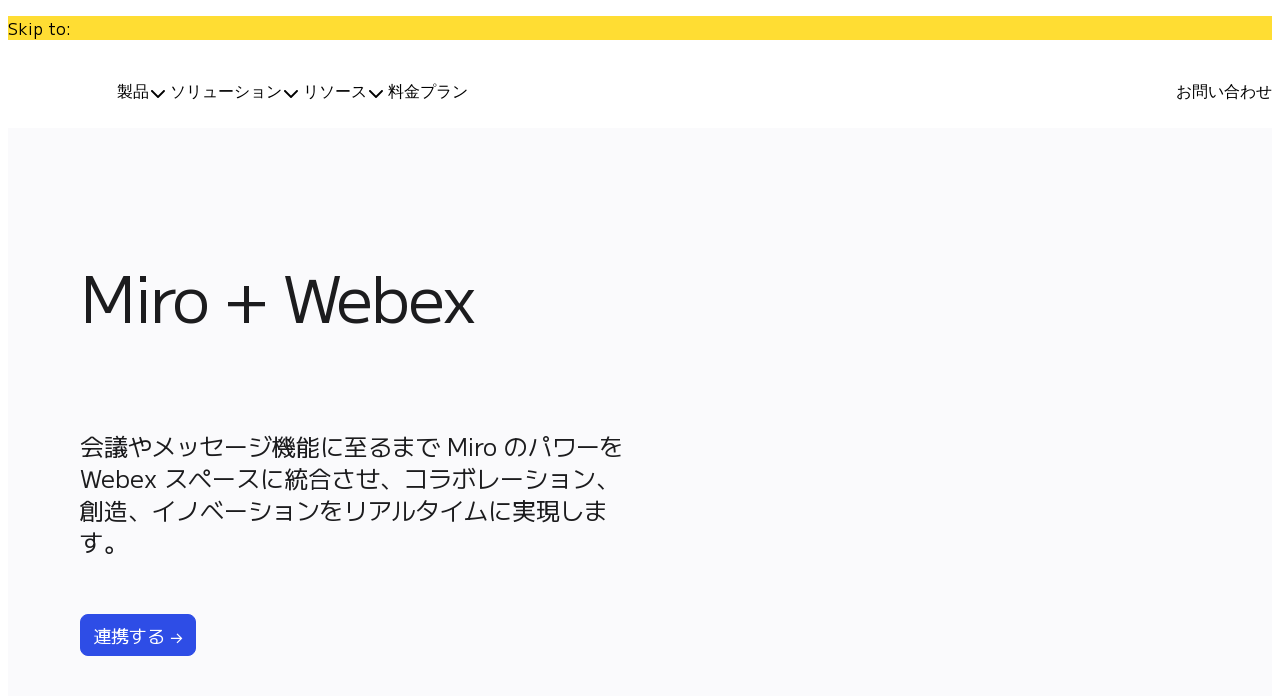

--- FILE ---
content_type: text/html; charset=utf-8
request_url: https://miro.com/ja/integrations/webex/
body_size: 62684
content:
<!DOCTYPE html><html lang="ja" dir="ltr"><head><meta charSet="utf-8" data-next-head=""/><meta name="viewport" content="width=device-width" data-next-head=""/><title data-next-head="">Webex WEB 会議ツールでも Miro を活用 | Miro</title><meta name="description" content="Miro を Webex Web 会議ツールと連携しましょう。リアルタイムでのコラボレーションやボードでの共同作業を促進し、リアルタイムでイノベーションの創出を実現できます。" data-next-head=""/><link rel="canonical" href="https://miro.com/ja/integrations/webex/" data-next-head=""/><link rel="alternate" href="https://miro.com/ar/webex-integration/" hrefLang="ar" data-next-head=""/><link rel="alternate" href="https://miro.com/de/integrationen/webex/" hrefLang="de" data-next-head=""/><link rel="alternate" href="https://miro.com/integrations/webex/" hrefLang="en" data-next-head=""/><link rel="alternate" href="https://miro.com/integrations/webex/" hrefLang="x-default" data-next-head=""/><link rel="alternate" href="https://miro.com/es/integraciones/webex/" hrefLang="es" data-next-head=""/><link rel="alternate" href="https://miro.com/fr/integrations/webex/" hrefLang="fr" data-next-head=""/><link rel="alternate" href="https://miro.com/it/integrazioni/webex/" hrefLang="it" data-next-head=""/><link rel="alternate" href="https://miro.com/ja/integrations/webex/" hrefLang="ja" data-next-head=""/><link rel="alternate" href="https://miro.com/ko/webex-integration/" hrefLang="ko" data-next-head=""/><link rel="alternate" href="https://miro.com/nl/webex-integratie/" hrefLang="nl" data-next-head=""/><link rel="alternate" href="https://miro.com/pl/webex-integration/" hrefLang="pl" data-next-head=""/><link rel="alternate" href="https://miro.com/pt/integracoes/webex/" hrefLang="pt" data-next-head=""/><link rel="alternate" href="https://miro.com/ru/webex-integration/" hrefLang="ru" data-next-head=""/><link rel="alternate" href="https://miro.com/th/webex-integration/" hrefLang="th" data-next-head=""/><link rel="alternate" href="https://miro.com/tr/webex-integration/" hrefLang="tr" data-next-head=""/><meta property="og:site_name" content="https://miro.com/" data-next-head=""/><meta property="og:type" content="website" data-next-head=""/><meta property="og:determiner" content="a" data-next-head=""/><meta property="og:title" content="Webex WEB 会議ツールでも Miro を活用 | Miro" data-next-head=""/><meta property="og:description" content="Miro を Webex Web 会議ツールと連携しましょう。リアルタイムでのコラボレーションやボードでの共同作業を促進し、リアルタイムでイノベーションの創出を実現できます。" data-next-head=""/><meta property="og:image" content="https://images.ctfassets.net/w6r2i5d8q73s/6Sala3Y0Jcu45o3nqHvyU9/797f841e2c95e73a17ee61caa9749b33/webex-integration_opengraph-image_720.png" data-next-head=""/><meta name="twitter:card" content="summary_large_image" data-next-head=""/><meta name="twitter:url" content="https://miro.com/" data-next-head=""/><meta name="twitter:title" content="Webex WEB 会議ツールでも Miro を活用 | Miro" data-next-head=""/><meta name="twitter:description" content="Miro を Webex Web 会議ツールと連携しましょう。リアルタイムでのコラボレーションやボードでの共同作業を促進し、リアルタイムでイノベーションの創出を実現できます。" data-next-head=""/><meta name="twitter:image" content="https://images.ctfassets.net/w6r2i5d8q73s/6Sala3Y0Jcu45o3nqHvyU9/797f841e2c95e73a17ee61caa9749b33/webex-integration_opengraph-image_720.png" data-next-head=""/><meta http-equiv="x-ua-compatible" content="ie=edge"/><meta http-equiv="Content-Type" content="text/html; charset=utf-8"/><meta name="norton-safeweb-site-verification" content="w9ld7s6-k1sgt064fgtd0onubirhhz5agmkbckiwizt-7qgsjt8za6wrfsby5kucji2vigd377lzy1i3q-3m5307wjol1jorjgttyu1qcuu5ddja7b37urwxv5koavm2"/><meta name="google-site-verification" content="WIon1vu5R2WfrHPhaNYKxsaWzrg9FDdXOvSyubpwmC8"/><meta name="p:domain_verify" content="30745bf19458c5941128bc515d405845"/><link rel="preconnect" href="https://images.ctfassets.net/" crossorigin="anonymous"/><link rel="dns-prefetch" href="https://images.ctfassets.net/"/><link rel="shortcut icon" href="https://mirostatic.com/website/1768813161208/assets/favicon.ico"/><noscript><link rel="stylesheet" href="https://mirostatic.com/website/1768813161208/assets/styles/one-trust-cookie-banner.css" type="text/css" media="screen"/></noscript><link rel="stylesheet" href="https://mirostatic.com/website/1768813161208/assets/styles/components-twig.css"/><script>globalThis.config_env = JSON.parse('{"NEXT_PUBLIC_FEATURE_FLAG_KEY":"QoFZgKza2g7SsIrwVd7wP0ikoeFLzAhw","NEXT_PUBLIC_LP_BUILDER_CONTENTFUL_PREVIEW_TOKEN":"9Y8FNE9ffucdjk1nwLObQ8WkbsPjkqdSrVHMjj0vArw","NEXT_PUBLIC_SENTRY_DSN":"https://967954a774f946f975ae17ad4da3097e@o881784.ingest.us.sentry.io/4509094117703681","NEXT_PUBLIC_SIGN_IN_SERVICE_URL":"https://svc.eu01.miro.com/api/sign-in","NEXT_PUBLIC_CHANGES_CONTENTFUL_PREVIEW_TOKEN":"XcoHbEPkdonEKUKo_FzVmr-HQUGiGeYqLNTL07nW_Co","NEXT_PUBLIC_CONTENT_HUB_CONTENTFUL_PREVIEW_TOKEN":"e1Z1buksJpX__U8uACezJX58JGE2GryPKW5pCxB1Pe8","NEXT_PUBLIC_WEBSITE_DATA_URL":"https://website-data-app-public.svc.miro.com/","NEXT_PUBLIC_CHANGES_CONTENTFUL_ACCESS_TOKEN":"-lqY2AWOIqmpfWeIlXKqHNScttdt2pLwNQpP-tlNIfk","NEXT_PUBLIC_SERVICE_VERSION":"2026.119.85921-a5f8f1","NEXT_PUBLIC_GOOGLE_CLIENT_ID":"1062019541050-8mvc17gv9c3ces694hq5k1h6uqio1cfn.apps.googleusercontent.com","NEXT_PUBLIC_BILLING_AND_PAYMENTS":"https://svc.eu01.miro.com","NEXT_PUBLIC_SENTRY_ENABLED":"true","NEXT_PUBLIC_ANALYTICS_EVENTHUB_AUTH":"dGQcphBu9zMNgc3hNep9F4wFVvzVI936","NEXT_PUBLIC_ANALYTICS_EVENTHUB_ENDPOINT":"https://eventhub.eu01.miro.com/api/stream","NEXT_PUBLIC_ANALYTICS_EVENTHUB_URL":"/static/vendor/segment.io.js","NEXT_PUBLIC_ANALYTICS_GTM_ID":"GTM-N5MCLT8","NEXT_PUBLIC_ANALYTICS_GTM_AUTH":"CBAK1gBBSfPGTh5B458efg","NEXT_PUBLIC_CHANGES_CONTENTFUL_SPACE":"udc161ufuk3a","NEXT_PUBLIC_CHANGES_CONTENTFUL_ENVIRONMENT":"master","NEXT_PUBLIC_API_BASE_PATH":"/miro-site-lp-build-api","NEXT_PUBLIC_CONTENT_HUB_ENVIRONMENT":"master","NEXT_PUBLIC_CONTENT_HUB_SPACE":"x3tur5ylnyf2","NEXT_PUBLIC_LP_BUILDER_CONTENTFUL_ENVIRONMENT":"master","NEXT_PUBLIC_LP_BUILDER_CONTENTFUL_SPACE":"w6r2i5d8q73s","NEXT_PUBLIC_SPLITIO_CLIENT_KEY":"[REDACTED SECRET]","NEXT_PUBLIC_ANALYTICS_EVENTHUB_EXIT_EVENT":"website_tab_exited","NEXT_PUBLIC_SERVICE_NAME":"website"}');</script><script id="https://miro.com/#org" type="application/ld+json">{"@context":"https://schema.org","@type":"Organization","@id":"https://miro.com/#org","name":"Miro","url":"https://miro.com","sameAs":["https://www.youtube.com/@MiroHQ","https://www.linkedin.com/company/mirohq/","https://twitter.com/MiroHQ","https://www.reddit.com/r/miro/"],"logo":{"@type":"ImageObject","@id":"https://miro.com/#logo","url":"https://mirostatic.com/website/1768813161208/assets/logo.svg","width":600,"height":60}}</script><link rel="preload" href="https://mirostatic.com/website/1768813161208/_next/static/media/682f8d1999b4b6d4-s.p.woff2" as="font" type="font/woff2" crossorigin="anonymous" data-next-font="size-adjust"/><link rel="preload" href="https://mirostatic.com/website/1768813161208/_next/static/media/80ff301407dffbe8-s.p.woff2" as="font" type="font/woff2" crossorigin="anonymous" data-next-font="size-adjust"/><link rel="preload" href="https://mirostatic.com/website/1768813161208/_next/static/media/2b8be627933a9586-s.p.woff2" as="font" type="font/woff2" crossorigin="anonymous" data-next-font="size-adjust"/><link rel="preload" href="https://mirostatic.com/website/1768813161208/_next/static/media/f8783467cccb7b8a-s.p.woff2" as="font" type="font/woff2" crossorigin="anonymous" data-next-font="size-adjust"/><link rel="preload" href="https://mirostatic.com/website/1768813161208/_next/static/media/1755441e3a2fa970-s.p.woff2" as="font" type="font/woff2" crossorigin="anonymous" data-next-font="size-adjust"/><link rel="preload" href="https://mirostatic.com/website/1768813161208/_next/static/css/a06218cfca0e2027.css" as="style"/><link rel="stylesheet" href="https://mirostatic.com/website/1768813161208/_next/static/css/a06218cfca0e2027.css" data-n-g=""/><link rel="preload" href="https://mirostatic.com/website/1768813161208/_next/static/css/d84f86bdfd6636a0.css" as="style"/><link rel="stylesheet" href="https://mirostatic.com/website/1768813161208/_next/static/css/d84f86bdfd6636a0.css" data-n-p=""/><link rel="preload" href="https://mirostatic.com/website/1768813161208/_next/static/css/a6a6844711dcf3f6.css" as="style"/><link rel="stylesheet" href="https://mirostatic.com/website/1768813161208/_next/static/css/a6a6844711dcf3f6.css"/><link rel="preload" href="https://mirostatic.com/website/1768813161208/_next/static/css/00c45dd9170d9d53.css" as="style"/><link rel="stylesheet" href="https://mirostatic.com/website/1768813161208/_next/static/css/00c45dd9170d9d53.css"/><link rel="preload" href="https://mirostatic.com/website/1768813161208/_next/static/css/a4fee4fb9b7643b1.css" as="style"/><link rel="stylesheet" href="https://mirostatic.com/website/1768813161208/_next/static/css/a4fee4fb9b7643b1.css"/><link rel="preload" href="https://mirostatic.com/website/1768813161208/_next/static/css/ba5d33b5a8f630dc.css" as="style"/><link rel="stylesheet" href="https://mirostatic.com/website/1768813161208/_next/static/css/ba5d33b5a8f630dc.css"/><noscript data-n-css=""></noscript><script defer="" nomodule="" src="https://mirostatic.com/website/1768813161208/_next/static/chunks/polyfills-42372ed130431b0a.js"></script><script src="https://mirostatic.com/website/services-provider-scripts/optanonWrapper.js" defer="" data-nscript="beforeInteractive"></script><script defer="" src="https://mirostatic.com/website/1768813161208/_next/static/chunks/9e4243ea-6327e539e28a7c3d.js"></script><script defer="" src="https://mirostatic.com/website/1768813161208/_next/static/chunks/218-ce6f3173d42d42b8.js"></script><script defer="" src="https://mirostatic.com/website/1768813161208/_next/static/chunks/4797-3ef0ee860b1e6ba7.js"></script><script defer="" src="https://mirostatic.com/website/1768813161208/_next/static/chunks/1776-038e928de5bb0b29.js"></script><script defer="" src="https://mirostatic.com/website/1768813161208/_next/static/chunks/4210.58bb261dad00099c.js"></script><script defer="" src="https://mirostatic.com/website/1768813161208/_next/static/chunks/3657-0658ddf9b6c267df.js"></script><script defer="" src="https://mirostatic.com/website/1768813161208/_next/static/chunks/8104.77881b27fa904469.js"></script><script defer="" src="https://mirostatic.com/website/1768813161208/_next/static/chunks/3214.5186f4faa373acf0.js"></script><script defer="" src="https://mirostatic.com/website/1768813161208/_next/static/chunks/9456-760ba9d94fa89222.js"></script><script defer="" src="https://mirostatic.com/website/1768813161208/_next/static/chunks/3821-733e351d3c03f3ec.js"></script><script defer="" src="https://mirostatic.com/website/1768813161208/_next/static/chunks/4491-44d53f402e094caa.js"></script><script defer="" src="https://mirostatic.com/website/1768813161208/_next/static/chunks/7295-5b9c28739e08cd42.js"></script><script defer="" src="https://mirostatic.com/website/1768813161208/_next/static/chunks/2039-fad0793191ea1f51.js"></script><script src="https://mirostatic.com/website/1768813161208/_next/static/chunks/webpack-bd5402f31ce9283b.js" defer=""></script><script src="https://mirostatic.com/website/1768813161208/_next/static/chunks/framework-c821e968e0dd106d.js" defer=""></script><script src="https://mirostatic.com/website/1768813161208/_next/static/chunks/main-223f11deb6c00d1e.js" defer=""></script><script src="https://mirostatic.com/website/1768813161208/_next/static/chunks/pages/_app-2be9ca37250f3af7.js" defer=""></script><script src="https://mirostatic.com/website/1768813161208/_next/static/chunks/9517-d961db80ebdaf3da.js" defer=""></script><script src="https://mirostatic.com/website/1768813161208/_next/static/chunks/3856-abfa2f41efd7be59.js" defer=""></script><script src="https://mirostatic.com/website/1768813161208/_next/static/chunks/6381-7aed356e190aee49.js" defer=""></script><script src="https://mirostatic.com/website/1768813161208/_next/static/chunks/426-994b09532785e4a3.js" defer=""></script><script src="https://mirostatic.com/website/1768813161208/_next/static/chunks/8261-5455db8af63c85a0.js" defer=""></script><script src="https://mirostatic.com/website/1768813161208/_next/static/chunks/7283-246d3ce29252a7f1.js" defer=""></script><script src="https://mirostatic.com/website/1768813161208/_next/static/chunks/561-67ca5b50dcb9c806.js" defer=""></script><script src="https://mirostatic.com/website/1768813161208/_next/static/chunks/9349-1468cb9bf2930d21.js" defer=""></script><script src="https://mirostatic.com/website/1768813161208/_next/static/chunks/7629-c8b0f66d1dd0ac36.js" defer=""></script><script src="https://mirostatic.com/website/1768813161208/_next/static/chunks/9510-06b68229c242c321.js" defer=""></script><script src="https://mirostatic.com/website/1768813161208/_next/static/chunks/5629-675f2bef0c1c2dc3.js" defer=""></script><script src="https://mirostatic.com/website/1768813161208/_next/static/chunks/3002-60db2719cc79404b.js" defer=""></script><script src="https://mirostatic.com/website/1768813161208/_next/static/chunks/pages/%5Brollout%5D/lp-builder-pages/%5B%5B...slug%5D%5D-80d58f82434086a5.js" defer=""></script><script src="https://mirostatic.com/website/1768813161208/_next/static/website-mkkxsssn/_buildManifest.js" defer=""></script><script src="https://mirostatic.com/website/1768813161208/_next/static/website-mkkxsssn/_ssgManifest.js" defer=""></script><style data-styled="" data-styled-version="5.3.10">.kEsyYZ{background-color:var(--wcds-colors-super-component-background-color-2);background-repeat:no-repeat;}/*!sc*/
@media (max-width:479px){.kEsyYZ{padding-top:13.15068493150685vw;padding-bottom:13.15068493150685vw;padding-right:0;padding-left:0;}}/*!sc*/
@media (min-width:480px) and (max-width:1199px){.kEsyYZ{padding-top:6.666666666666667vw;padding-bottom:6.666666666666667vw;padding-right:0;padding-left:0;}}/*!sc*/
@media (min-width:1200px) and (max-width:1799px){.kEsyYZ{padding-top:80px;padding-bottom:80px;padding-right:0;padding-left:0;}}/*!sc*/
@media (min-width:1800px){.kEsyYZ{padding-top:80px;padding-bottom:80px;padding-right:0;padding-left:0;}}/*!sc*/
.jMTXvp{margin-left:auto;margin-right:auto;}/*!sc*/
@media (max-width:479px){.jMTXvp{padding-left:5.47945205479452vw;padding-right:5.47945205479452vw;max-width:306.8493150684932vw;}}/*!sc*/
@media (min-width:480px) and (max-width:1199px){.jMTXvp{max-width:93.33333333333333vw;}}/*!sc*/
@media (min-width:1200px) and (max-width:1799px){.jMTXvp{max-width:1120px;}}/*!sc*/
@media (min-width:1800px){.jMTXvp{max-width:1120px;}}/*!sc*/
@media (min-width:480px) and (max-width:1199px){.cRMfjF{margin-left:-0.8333333333333334vw;margin-right:-0.8333333333333334vw;}}/*!sc*/
@media (min-width:1200px) and (max-width:1799px){.cRMfjF{margin-left:-10px;margin-right:-10px;}}/*!sc*/
@media (min-width:1800px){.cRMfjF{margin-left:-10px;margin-right:-10px;}}/*!sc*/
@media (max-width:479px){.gyJFke{margin-bottom:24.10958904109589vw;max-width:100%;-webkit-flex:0 0 100%;-ms-flex:0 0 100%;flex:0 0 100%;}}/*!sc*/
@media (min-width:480px) and (max-width:1199px){.gyJFke{max-width:50%;-webkit-flex:0 0 50%;-ms-flex:0 0 50%;flex:0 0 50%;}}/*!sc*/
@media (min-width:1200px) and (max-width:1799px){.gyJFke{max-width:50%;-webkit-flex:0 0 50%;-ms-flex:0 0 50%;flex:0 0 50%;}}/*!sc*/
@media (min-width:1800px){.gyJFke{max-width:50%;-webkit-flex:0 0 50%;-ms-flex:0 0 50%;flex:0 0 50%;}}/*!sc*/
@media (max-width:479px){.cIxIHo{padding-top:0;padding-bottom:0;padding-right:0;padding-left:0;}}/*!sc*/
@media (min-width:480px) and (max-width:1199px){.cIxIHo{padding-top:0;padding-bottom:0;padding-right:1.3333333333333333vw;padding-left:0;}}/*!sc*/
@media (min-width:1200px) and (max-width:1799px){.cIxIHo{padding-top:0;padding-bottom:0;padding-right:16px;padding-left:0;}}/*!sc*/
@media (min-width:1800px){.cIxIHo{padding-top:0;padding-bottom:0;padding-right:16px;padding-left:0;}}/*!sc*/
@media (max-width:479px){.jsoBeF{padding-top:6.575342465753425vw;padding-bottom:0;padding-right:0;padding-left:0;}}/*!sc*/
@media (min-width:480px) and (max-width:1199px){.jsoBeF{padding-top:2vw;padding-bottom:0;padding-right:1.3333333333333333vw;padding-left:0;}}/*!sc*/
@media (min-width:1200px) and (max-width:1799px){.jsoBeF{padding-top:24px;padding-bottom:0;padding-right:16px;padding-left:0;}}/*!sc*/
@media (min-width:1800px){.jsoBeF{padding-top:24px;padding-bottom:0;padding-right:16px;padding-left:0;}}/*!sc*/
@media (max-width:479px){.fzhoHP{padding-top:8.767123287671232vw;padding-bottom:0;padding-right:0;padding-left:0;}}/*!sc*/
@media (min-width:480px) and (max-width:1199px){.fzhoHP{padding-top:2.6666666666666665vw;padding-bottom:0;padding-right:0;padding-left:0;}}/*!sc*/
@media (min-width:1200px) and (max-width:1799px){.fzhoHP{padding-top:32px;padding-bottom:0;padding-right:0;padding-left:0;}}/*!sc*/
@media (min-width:1800px){.fzhoHP{padding-top:32px;padding-bottom:0;padding-right:0;padding-left:0;}}/*!sc*/
@media (max-width:479px){.foFxEK{max-width:100%;-webkit-flex:0 0 100%;-ms-flex:0 0 100%;flex:0 0 100%;}}/*!sc*/
@media (min-width:480px) and (max-width:1199px){.foFxEK{max-width:50%;-webkit-flex:0 0 50%;-ms-flex:0 0 50%;flex:0 0 50%;}}/*!sc*/
@media (min-width:1200px) and (max-width:1799px){.foFxEK{max-width:50%;-webkit-flex:0 0 50%;-ms-flex:0 0 50%;flex:0 0 50%;}}/*!sc*/
@media (min-width:1800px){.foFxEK{max-width:50%;-webkit-flex:0 0 50%;-ms-flex:0 0 50%;flex:0 0 50%;}}/*!sc*/
.eIPRmx{overflow:hidden;}/*!sc*/
@media (max-width:479px){.eIPRmx{max-width:100%;}}/*!sc*/
@media (min-width:480px) and (max-width:1199px){.eIPRmx{max-width:550px;}}/*!sc*/
@media (min-width:1200px) and (max-width:1799px){.eIPRmx{max-width:550px;}}/*!sc*/
@media (min-width:1800px){.eIPRmx{max-width:550px;}}/*!sc*/
.leTKFe{position:relative;height:0;overflow:hidden;padding-top:66.77%;}/*!sc*/
.gxpYkW{background-repeat:no-repeat;}/*!sc*/
@media (max-width:479px){.gxpYkW{padding-top:8.767123287671232vw;padding-bottom:0;padding-right:0;padding-left:0;}}/*!sc*/
@media (min-width:480px) and (max-width:1199px){.gxpYkW{padding-top:4vw;padding-bottom:0;padding-right:0;padding-left:0;}}/*!sc*/
@media (min-width:1200px) and (max-width:1799px){.gxpYkW{padding-top:48px;padding-bottom:0;padding-right:0;padding-left:0;}}/*!sc*/
@media (min-width:1800px){.gxpYkW{padding-top:48px;padding-bottom:0;padding-right:0;padding-left:0;}}/*!sc*/
.kesXFG{text-align:center;width:100%;}/*!sc*/
@media (max-width:479px){.lcrIBW{padding-top:0;padding-bottom:0;padding-right:0;padding-left:0;}}/*!sc*/
@media (min-width:480px) and (max-width:1199px){.lcrIBW{padding-top:0;padding-bottom:0;padding-right:0;padding-left:0;}}/*!sc*/
@media (min-width:1200px) and (max-width:1799px){.lcrIBW{padding-top:0;padding-bottom:0;padding-right:0;padding-left:0;}}/*!sc*/
@media (min-width:1800px){.lcrIBW{padding-top:0;padding-bottom:0;padding-right:0;padding-left:0;}}/*!sc*/
@media (max-width:479px){.hxUSZG{padding-top:6.575342465753425vw;padding-bottom:0;padding-right:0;padding-left:0;}}/*!sc*/
@media (min-width:480px) and (max-width:1199px){.hxUSZG{padding-top:2.6666666666666665vw;padding-bottom:0;padding-right:0;padding-left:0;}}/*!sc*/
@media (min-width:1200px) and (max-width:1799px){.hxUSZG{padding-top:32px;padding-bottom:0;padding-right:0;padding-left:0;}}/*!sc*/
@media (min-width:1800px){.hxUSZG{padding-top:32px;padding-bottom:0;padding-right:0;padding-left:0;}}/*!sc*/
.eXbxZf{position:relative;height:0;overflow:hidden;padding-top:32.00%;}/*!sc*/
.fZVYYh{position:relative;height:0;overflow:hidden;padding-top:4.29%;}/*!sc*/
.csBEyC{background-repeat:no-repeat;}/*!sc*/
@media (max-width:479px){.csBEyC{padding-top:17.534246575342465vw;padding-bottom:0;padding-right:0;padding-left:0;}}/*!sc*/
@media (min-width:480px) and (max-width:1199px){.csBEyC{padding-top:10vw;padding-bottom:0;padding-right:0;padding-left:0;}}/*!sc*/
@media (min-width:1200px) and (max-width:1799px){.csBEyC{padding-top:120px;padding-bottom:0;padding-right:0;padding-left:0;}}/*!sc*/
@media (min-width:1800px){.csBEyC{padding-top:120px;padding-bottom:0;padding-right:0;padding-left:0;}}/*!sc*/
.gvkWdr{background-repeat:no-repeat;}/*!sc*/
@media (max-width:479px){.gvkWdr{padding-top:0;padding-bottom:13.15068493150685vw;padding-right:0;padding-left:0;}}/*!sc*/
@media (min-width:480px) and (max-width:1199px){.gvkWdr{padding-top:0;padding-bottom:5.333333333333333vw;padding-right:0;padding-left:0;}}/*!sc*/
@media (min-width:1200px) and (max-width:1799px){.gvkWdr{padding-top:0;padding-bottom:64px;padding-right:0;padding-left:0;}}/*!sc*/
@media (min-width:1800px){.gvkWdr{padding-top:0;padding-bottom:64px;padding-right:0;padding-left:0;}}/*!sc*/
@media (max-width:479px){.jeGbyC{padding-top:0;padding-bottom:0;padding-right:0;padding-left:0;}}/*!sc*/
@media (min-width:480px) and (max-width:1199px){.jeGbyC{padding-top:0;padding-bottom:0;padding-right:6.666666666666667vw;padding-left:6.666666666666667vw;}}/*!sc*/
@media (min-width:1200px) and (max-width:1799px){.jeGbyC{padding-top:0;padding-bottom:0;padding-right:80px;padding-left:80px;}}/*!sc*/
@media (min-width:1800px){.jeGbyC{padding-top:0;padding-bottom:0;padding-right:80px;padding-left:80px;}}/*!sc*/
@media (max-width:479px){.cYvwuT{padding-top:4.383561643835616vw;padding-bottom:0;padding-right:0;padding-left:0;}}/*!sc*/
@media (min-width:480px) and (max-width:1199px){.cYvwuT{padding-top:1.3333333333333333vw;padding-bottom:0;padding-right:10vw;padding-left:10vw;}}/*!sc*/
@media (min-width:1200px) and (max-width:1799px){.cYvwuT{padding-top:16px;padding-bottom:0;padding-right:120px;padding-left:120px;}}/*!sc*/
@media (min-width:1800px){.cYvwuT{padding-top:16px;padding-bottom:0;padding-right:120px;padding-left:120px;}}/*!sc*/
.ihkvIk{background-repeat:no-repeat;}/*!sc*/
@media (max-width:479px){.ihkvIk{padding-top:0;padding-bottom:0;padding-right:0;padding-left:0;}}/*!sc*/
@media (min-width:480px) and (max-width:1199px){.ihkvIk{padding-top:0;padding-bottom:0;padding-right:0;padding-left:0;}}/*!sc*/
@media (min-width:1200px) and (max-width:1799px){.ihkvIk{padding-top:0;padding-bottom:0;padding-right:0;padding-left:0;}}/*!sc*/
@media (min-width:1800px){.ihkvIk{padding-top:0;padding-bottom:0;padding-right:0;padding-left:0;}}/*!sc*/
@media (max-width:479px){.gWtBFQ{padding-top:0;padding-bottom:0;padding-right:0;padding-left:0;}}/*!sc*/
@media (min-width:480px) and (max-width:1199px){.gWtBFQ{padding-top:0;padding-bottom:0;padding-right:3.3333333333333335vw;padding-left:0;}}/*!sc*/
@media (min-width:1200px) and (max-width:1799px){.gWtBFQ{padding-top:0;padding-bottom:0;padding-right:40px;padding-left:0;}}/*!sc*/
@media (min-width:1800px){.gWtBFQ{padding-top:0;padding-bottom:0;padding-right:40px;padding-left:0;}}/*!sc*/
@media (max-width:479px){.MGSAo{padding-top:6.575342465753425vw;padding-bottom:0;padding-right:0;padding-left:0;}}/*!sc*/
@media (min-width:480px) and (max-width:1199px){.MGSAo{padding-top:1.3333333333333333vw;padding-bottom:0;padding-right:3.3333333333333335vw;padding-left:0;}}/*!sc*/
@media (min-width:1200px) and (max-width:1799px){.MGSAo{padding-top:16px;padding-bottom:0;padding-right:40px;padding-left:0;}}/*!sc*/
@media (min-width:1800px){.MGSAo{padding-top:16px;padding-bottom:0;padding-right:40px;padding-left:0;}}/*!sc*/
.hWKGOb{position:relative;height:0;overflow:hidden;padding-top:100.00%;}/*!sc*/
.bBOouA{background-repeat:no-repeat;}/*!sc*/
@media (max-width:479px){.bBOouA{padding-top:13.15068493150685vw;padding-bottom:0;padding-right:0;padding-left:0;}}/*!sc*/
@media (min-width:480px) and (max-width:1199px){.bBOouA{padding-top:6.666666666666667vw;padding-bottom:0;padding-right:0;padding-left:0;}}/*!sc*/
@media (min-width:1200px) and (max-width:1799px){.bBOouA{padding-top:80px;padding-bottom:0;padding-right:0;padding-left:0;}}/*!sc*/
@media (min-width:1800px){.bBOouA{padding-top:80px;padding-bottom:0;padding-right:0;padding-left:0;}}/*!sc*/
.eieMzN{text-align:left;}/*!sc*/
@media (max-width:479px){.eieMzN{margin-bottom:24.10958904109589vw;max-width:100%;-webkit-flex:0 0 100%;-ms-flex:0 0 100%;flex:0 0 100%;}}/*!sc*/
@media (min-width:480px) and (max-width:1199px){.eieMzN{max-width:50%;-webkit-flex:0 0 50%;-ms-flex:0 0 50%;flex:0 0 50%;}}/*!sc*/
@media (min-width:1200px) and (max-width:1799px){.eieMzN{max-width:50%;-webkit-flex:0 0 50%;-ms-flex:0 0 50%;flex:0 0 50%;}}/*!sc*/
@media (min-width:1800px){.eieMzN{max-width:50%;-webkit-flex:0 0 50%;-ms-flex:0 0 50%;flex:0 0 50%;}}/*!sc*/
@media (max-width:479px){.bgPrWw{padding-top:0;padding-bottom:0;padding-right:0;padding-left:0;}}/*!sc*/
@media (min-width:480px) and (max-width:1199px){.bgPrWw{padding-top:0;padding-bottom:0;padding-right:0;padding-left:3.3333333333333335vw;}}/*!sc*/
@media (min-width:1200px) and (max-width:1799px){.bgPrWw{padding-top:0;padding-bottom:0;padding-right:0;padding-left:40px;}}/*!sc*/
@media (min-width:1800px){.bgPrWw{padding-top:0;padding-bottom:0;padding-right:0;padding-left:40px;}}/*!sc*/
@media (max-width:479px){.cwuYiw{padding-top:6.575342465753425vw;padding-bottom:0;padding-right:0;padding-left:0;}}/*!sc*/
@media (min-width:480px) and (max-width:1199px){.cwuYiw{padding-top:1.3333333333333333vw;padding-bottom:0;padding-right:0;padding-left:3.3333333333333335vw;}}/*!sc*/
@media (min-width:1200px) and (max-width:1799px){.cwuYiw{padding-top:16px;padding-bottom:0;padding-right:0;padding-left:40px;}}/*!sc*/
@media (min-width:1800px){.cwuYiw{padding-top:16px;padding-bottom:0;padding-right:0;padding-left:40px;}}/*!sc*/
.iYDTuh{position:relative;height:0;overflow:hidden;padding-top:100.06%;}/*!sc*/
.kNnKzj{background-color:var(--wcds-colors-super-component-background-color-4);background-repeat:no-repeat;}/*!sc*/
@media (max-width:479px){.kNnKzj{padding-top:13.15068493150685vw;padding-bottom:13.15068493150685vw;padding-right:0;padding-left:0;}}/*!sc*/
@media (min-width:480px) and (max-width:1199px){.kNnKzj{padding-top:6.666666666666667vw;padding-bottom:6.666666666666667vw;padding-right:0;padding-left:0;}}/*!sc*/
@media (min-width:1200px) and (max-width:1799px){.kNnKzj{padding-top:80px;padding-bottom:80px;padding-right:0;padding-left:0;}}/*!sc*/
@media (min-width:1800px){.kNnKzj{padding-top:80px;padding-bottom:80px;padding-right:0;padding-left:0;}}/*!sc*/
@media (max-width:479px){.ftiaTo{padding-top:6.575342465753425vw;padding-bottom:0;padding-right:0;padding-left:0;}}/*!sc*/
@media (min-width:480px) and (max-width:1199px){.ftiaTo{padding-top:1.3333333333333333vw;padding-bottom:0;padding-right:1.3333333333333333vw;padding-left:0;}}/*!sc*/
@media (min-width:1200px) and (max-width:1799px){.ftiaTo{padding-top:16px;padding-bottom:0;padding-right:16px;padding-left:0;}}/*!sc*/
@media (min-width:1800px){.ftiaTo{padding-top:16px;padding-bottom:0;padding-right:16px;padding-left:0;}}/*!sc*/
.itcOYS{position:relative;height:0;overflow:hidden;padding-top:66.73%;}/*!sc*/
.bgjUWC{padding-top:0;padding-bottom:0;}/*!sc*/
@media (max-width:479px){.gskUVc{margin-bottom:4.109589041095891vw;margin-top:10.95890410958904vw;}}/*!sc*/
@media (min-width:480px) and (max-width:1199px){.gskUVc{margin-bottom:1.25vw;margin-top:3.3333333333333335vw;}}/*!sc*/
@media (min-width:1200px) and (max-width:1799px){.gskUVc{margin-bottom:15px;margin-top:40px;}}/*!sc*/
@media (min-width:1800px){.gskUVc{margin-bottom:15px;margin-top:40px;}}/*!sc*/
.imvVnu{display:-webkit-box;display:-webkit-flex;display:-ms-flexbox;display:flex;-webkit-flex-direction:row;-ms-flex-direction:row;flex-direction:row;-webkit-flex-wrap:wrap;-ms-flex-wrap:wrap;flex-wrap:wrap;-webkit-align-items:stretch;-webkit-box-align:stretch;-ms-flex-align:stretch;align-items:stretch;}/*!sc*/
@media (min-width:480px) and (max-width:1199px){.imvVnu{margin-left:-0.8333333333333334vw;margin-right:-0.8333333333333334vw;}}/*!sc*/
@media (min-width:1200px) and (max-width:1799px){.imvVnu{margin-left:-10px;margin-right:-10px;}}/*!sc*/
@media (min-width:1800px){.imvVnu{margin-left:-10px;margin-right:-10px;}}/*!sc*/
@media (min-width:480px) and (max-width:1199px){.iwitzB{padding-left:0.8333333333333334vw;padding-right:0.8333333333333334vw;}}/*!sc*/
@media (min-width:1200px) and (max-width:1799px){.iwitzB{padding-left:10px;padding-right:10px;}}/*!sc*/
@media (min-width:1800px){.iwitzB{padding-left:10px;padding-right:10px;}}/*!sc*/
@media (max-width:479px){.iwitzB{max-width:100%;-webkit-flex:0 0 100%;-ms-flex:0 0 100%;flex:0 0 100%;}}/*!sc*/
.fbuDZx{border:1px solid var(--deprecated-legacy-colors-indigo-90-alpha-10);height:100%;background:var(--wcds-colors-white);position:relative;}/*!sc*/
@media (max-width:479px){.fbuDZx{border-radius:4.383561643835616vw;}}/*!sc*/
@media (min-width:480px) and (max-width:1199px){.fbuDZx{border-radius:1.3333333333333333vw;}}/*!sc*/
@media (min-width:1200px) and (max-width:1799px){.fbuDZx{border-radius:16px;}}/*!sc*/
@media (min-width:1800px){.fbuDZx{border-radius:16px;}}/*!sc*/
.ephmrI{position:relative;height:0;overflow:hidden;padding-top:47.27%;}/*!sc*/
@media (max-width:479px){.RsdIi{padding-left:5.47945205479452vw;padding-right:5.47945205479452vw;padding-top:6.575342465753425vw;padding-bottom:8.767123287671232vw;}}/*!sc*/
@media (min-width:480px) and (max-width:1199px){.RsdIi{padding-left:2vw;padding-right:2vw;padding-top:2vw;padding-bottom:2.6666666666666665vw;}}/*!sc*/
@media (min-width:1200px) and (max-width:1799px){.RsdIi{padding-left:24px;padding-right:24px;padding-top:24px;padding-bottom:32px;}}/*!sc*/
@media (min-width:1800px){.RsdIi{padding-left:24px;padding-right:24px;padding-top:24px;padding-bottom:32px;}}/*!sc*/
.dpsZqC{background-repeat:no-repeat;}/*!sc*/
@media (max-width:479px){.dpsZqC{padding-top:0;padding-bottom:0;padding-right:0;padding-left:0;}}/*!sc*/
@media (min-width:480px) and (max-width:1199px){.dpsZqC{padding-top:1.3333333333333333vw;padding-bottom:0;padding-right:0;padding-left:0;}}/*!sc*/
@media (min-width:1200px) and (max-width:1799px){.dpsZqC{padding-top:16px;padding-bottom:0;padding-right:0;padding-left:0;}}/*!sc*/
@media (min-width:1800px){.dpsZqC{padding-top:16px;padding-bottom:0;padding-right:0;padding-left:0;}}/*!sc*/
@media (max-width:479px){.gtPnwK{padding-top:13.15068493150685vw;padding-bottom:13.15068493150685vw;}}/*!sc*/
@media (min-width:480px) and (max-width:1199px){.gtPnwK{padding-top:7.333333333333333vw;padding-bottom:7.333333333333333vw;}}/*!sc*/
@media (min-width:1200px) and (max-width:1799px){.gtPnwK{padding-top:88px;padding-bottom:88px;}}/*!sc*/
@media (min-width:1800px){.gtPnwK{padding-top:88px;padding-bottom:88px;}}/*!sc*/
.hEWYKe{margin:auto;position:relative;}/*!sc*/
@media (max-width:479px){.hEWYKe{padding-left:5.47945205479452vw;padding-right:5.47945205479452vw;padding-top:0;padding-bottom:0;}}/*!sc*/
@media (min-width:480px) and (max-width:1199px){.hEWYKe{max-width:93.33333333333333vw;}}/*!sc*/
@media (min-width:1200px) and (max-width:1799px){.hEWYKe{max-width:1120px;}}/*!sc*/
@media (min-width:1800px){.hEWYKe{max-width:1120px;}}/*!sc*/
@media (max-width:479px){.fvfZIH{margin-top:10.95890410958904vw;}}/*!sc*/
@media (min-width:480px) and (max-width:1199px){.fvfZIH{margin-top:3.3333333333333335vw;}}/*!sc*/
@media (min-width:1200px) and (max-width:1799px){.fvfZIH{margin-top:40px;}}/*!sc*/
@media (min-width:1800px){.fvfZIH{margin-top:40px;}}/*!sc*/
.fLVftz{border:1px solid var(--deprecated-legacy-colors-indigo-90-alpha-10);}/*!sc*/
@media (max-width:479px){.fLVftz{padding-bottom:21.91780821917808vw;border-radius:4.383561643835616vw;}}/*!sc*/
@media (min-width:480px) and (max-width:1199px){.fLVftz{padding-bottom:6.666666666666667vw;border-radius:1.3333333333333333vw;}}/*!sc*/
@media (min-width:1200px) and (max-width:1799px){.fLVftz{padding-bottom:80px;border-radius:16px;}}/*!sc*/
@media (min-width:1800px){.fLVftz{padding-bottom:80px;border-radius:16px;}}/*!sc*/
.kSayxh{padding-bottom:0;}/*!sc*/
@media (max-width:479px){.kSayxh{padding-left:6.575342465753425vw;padding-right:6.575342465753425vw;padding-top:6.575342465753425vw;}}/*!sc*/
@media (min-width:480px) and (max-width:1199px){.kSayxh{padding-left:2vw;padding-right:2vw;padding-top:2vw;}}/*!sc*/
@media (min-width:1200px) and (max-width:1799px){.kSayxh{padding-left:24px;padding-right:24px;padding-top:24px;}}/*!sc*/
@media (min-width:1800px){.kSayxh{padding-left:24px;padding-right:24px;padding-top:24px;}}/*!sc*/
@media (max-width:479px){.gUHSIe{width:10.95890410958904vw;height:10.95890410958904vw;right:4.383561643835616vw;bottom:4.383561643835616vw;}}/*!sc*/
@media (min-width:480px) and (max-width:1199px){.gUHSIe{width:3.3333333333333335vw;height:3.3333333333333335vw;right:1.3333333333333333vw;bottom:1.3333333333333333vw;}}/*!sc*/
@media (min-width:1200px) and (max-width:1799px){.gUHSIe{width:40px;height:40px;right:16px;bottom:16px;}}/*!sc*/
@media (min-width:1800px){.gUHSIe{width:40px;height:40px;right:16px;bottom:16px;}}/*!sc*/
@media (max-width:479px){.brptUk{width:4.109589041095891vw;height:3.2876712328767126vw;}}/*!sc*/
@media (min-width:480px) and (max-width:1199px){.brptUk{width:1.25vw;height:1vw;}}/*!sc*/
@media (min-width:1200px) and (max-width:1799px){.brptUk{width:15px;height:12px;}}/*!sc*/
@media (min-width:1800px){.brptUk{width:15px;height:12px;}}/*!sc*/
.jqNaAR{border:1px solid var(--deprecated-legacy-colors-indigo-90-alpha-10);}/*!sc*/
@media (max-width:479px){.jqNaAR{margin-top:4.383561643835616vw;padding-bottom:21.91780821917808vw;border-radius:4.383561643835616vw;}}/*!sc*/
@media (min-width:480px) and (max-width:1199px){.jqNaAR{padding-bottom:6.666666666666667vw;border-radius:1.3333333333333333vw;}}/*!sc*/
@media (min-width:1200px) and (max-width:1799px){.jqNaAR{padding-bottom:80px;border-radius:16px;}}/*!sc*/
@media (min-width:1800px){.jqNaAR{padding-bottom:80px;border-radius:16px;}}/*!sc*/
.iMdnqJ{background-repeat:no-repeat;}/*!sc*/
@media (max-width:479px){.iMdnqJ{padding-top:4.383561643835616vw;padding-bottom:0;padding-right:0;padding-left:0;}}/*!sc*/
@media (min-width:480px) and (max-width:1199px){.iMdnqJ{padding-top:2.6666666666666665vw;padding-bottom:0;padding-right:0;padding-left:0;}}/*!sc*/
@media (min-width:1200px) and (max-width:1799px){.iMdnqJ{padding-top:32px;padding-bottom:0;padding-right:0;padding-left:0;}}/*!sc*/
@media (min-width:1800px){.iMdnqJ{padding-top:32px;padding-bottom:0;padding-right:0;padding-left:0;}}/*!sc*/
.izVNjf{background-color:var(--wcds-colors-super-component-background-color-4);background-repeat:no-repeat;max-width:none;}/*!sc*/
@media (max-width:479px){.izVNjf{padding-top:13.15068493150685vw;padding-bottom:13.15068493150685vw;padding-right:0;padding-left:0;}}/*!sc*/
@media (min-width:480px) and (max-width:1199px){.izVNjf{padding-top:6.666666666666667vw;padding-bottom:6.666666666666667vw;padding-right:0;padding-left:0;}}/*!sc*/
@media (min-width:1200px) and (max-width:1799px){.izVNjf{padding-top:80px;padding-bottom:80px;padding-right:0;padding-left:0;}}/*!sc*/
@media (min-width:1800px){.izVNjf{padding-top:80px;padding-bottom:80px;padding-right:0;padding-left:0;}}/*!sc*/
.eoCiGj{background-color:var(--wcds-colors-super-component-background-color-4);background-repeat:no-repeat;max-width:none;}/*!sc*/
@media (max-width:479px){.eoCiGj{padding-top:0;padding-bottom:0;padding-right:0;padding-left:0;}}/*!sc*/
@media (min-width:480px) and (max-width:1199px){.eoCiGj{padding-top:0;padding-bottom:0;padding-right:0;padding-left:0;}}/*!sc*/
@media (min-width:1200px) and (max-width:1799px){.eoCiGj{padding-top:0;padding-bottom:0;padding-right:0;padding-left:0;}}/*!sc*/
@media (min-width:1800px){.eoCiGj{padding-top:0;padding-bottom:0;padding-right:0;padding-left:0;}}/*!sc*/
.hEsxKR{width:100%;}/*!sc*/
.feTauF{overflow:hidden;}/*!sc*/
.fSLEDE{position:relative;height:0;overflow:hidden;padding-top:0.31%;}/*!sc*/
.eKciln{position:relative;height:0;overflow:hidden;padding-top:0.09%;}/*!sc*/
data-styled.g1[id="sc-53683bf5-0"]{content:"kEsyYZ,jMTXvp,cRMfjF,gyJFke,cIxIHo,jsoBeF,fzhoHP,foFxEK,eIPRmx,leTKFe,gxpYkW,kesXFG,lcrIBW,hxUSZG,eXbxZf,fZVYYh,csBEyC,gvkWdr,jeGbyC,cYvwuT,ihkvIk,gWtBFQ,MGSAo,hWKGOb,bBOouA,eieMzN,bgPrWw,cwuYiw,iYDTuh,kNnKzj,ftiaTo,itcOYS,bgjUWC,gskUVc,imvVnu,iwitzB,fbuDZx,ephmrI,RsdIi,dpsZqC,gtPnwK,hEWYKe,fvfZIH,fLVftz,kSayxh,gUHSIe,brptUk,jqNaAR,iMdnqJ,izVNjf,eoCiGj,hEsxKR,feTauF,fSLEDE,eKciln,"}/*!sc*/
.fmKFnT{width:100%;height:100%;top:0;left:0;position:absolute;}/*!sc*/
data-styled.g3[id="sc-ad980809-0"]{content:"fmKFnT,"}/*!sc*/
.eQgnUK{width:100%;height:auto;z-index:0;opacity:0;-webkit-transition:opacity 250ms ease-in-out;transition:opacity 250ms ease-in-out;}/*!sc*/
.bTEPJo{width:100%;height:auto;z-index:1;opacity:1;-webkit-transition:opacity 250ms ease-in-out;transition:opacity 250ms ease-in-out;-webkit-filter:blur(6px);filter:blur(6px);}/*!sc*/
data-styled.g5[id="sc-ad980809-2"]{content:"eQgnUK,bTEPJo,"}/*!sc*/
.hleHcS{position:absolute;top:0;left:0;width:100%;height:100%;}/*!sc*/
data-styled.g6[id="sc-ad980809-3"]{content:"hleHcS,"}/*!sc*/
.dfgZxW{overflow-wrap:break-word;word-wrap:break-word;font-weight:400;color:var(--wcds-colors-indigo-90);white-space:pre-wrap;}/*!sc*/
@media (max-width:479px){.dfgZxW{font-size:4.931506849315069vw;line-height:6.575342465753425vw;}}/*!sc*/
@media (min-width:480px) and (max-width:1199px){.dfgZxW{font-size:2vw;line-height:2.6666666666666665vw;}}/*!sc*/
@media (min-width:1200px) and (max-width:1799px){.dfgZxW{font-size:24px;line-height:32px;}}/*!sc*/
@media (min-width:1800px){.dfgZxW{font-size:24px;line-height:32px;}}/*!sc*/
.jcaXKQ{overflow-wrap:break-word;word-wrap:break-word;font-weight:400;white-space:pre-wrap;}/*!sc*/
@media (max-width:479px){.jcaXKQ{font-size:4.931506849315069vw;line-height:6.575342465753425vw;}}/*!sc*/
@media (min-width:480px) and (max-width:1199px){.jcaXKQ{font-size:1.5vw;line-height:2vw;}}/*!sc*/
@media (min-width:1200px) and (max-width:1799px){.jcaXKQ{font-size:18px;line-height:24px;}}/*!sc*/
@media (min-width:1800px){.jcaXKQ{font-size:18px;line-height:24px;}}/*!sc*/
.hCpLXv{overflow-wrap:break-word;word-wrap:break-word;font-weight:400;color:var(--wcds-colors-indigo-90);white-space:pre-wrap;}/*!sc*/
@media (max-width:479px){.hCpLXv{font-size:4.931506849315069vw;line-height:6.575342465753425vw;}}/*!sc*/
@media (min-width:480px) and (max-width:1199px){.hCpLXv{font-size:1.5vw;line-height:2vw;}}/*!sc*/
@media (min-width:1200px) and (max-width:1799px){.hCpLXv{font-size:18px;line-height:24px;}}/*!sc*/
@media (min-width:1800px){.hCpLXv{font-size:18px;line-height:24px;}}/*!sc*/
.boYpKy{overflow-wrap:break-word;word-wrap:break-word;font-weight:400;color:var(--wcds-colors-white);white-space:pre-wrap;}/*!sc*/
@media (max-width:479px){.boYpKy{font-size:4.931506849315069vw;line-height:6.575342465753425vw;}}/*!sc*/
@media (min-width:480px) and (max-width:1199px){.boYpKy{font-size:1.5vw;line-height:2vw;}}/*!sc*/
@media (min-width:1200px) and (max-width:1799px){.boYpKy{font-size:18px;line-height:24px;}}/*!sc*/
@media (min-width:1800px){.boYpKy{font-size:18px;line-height:24px;}}/*!sc*/
.hCLQJj{overflow-wrap:break-word;word-wrap:break-word;font-weight:400;color:var(--deprecated-legacy-colors-indigo-90-alpha-60);white-space:pre-wrap;word-break:break-word;}/*!sc*/
@media (max-width:479px){.hCLQJj{font-size:4.931506849315069vw;line-height:6.575342465753425vw;}}/*!sc*/
@media (min-width:480px) and (max-width:1199px){.hCLQJj{font-size:1.5vw;line-height:2vw;}}/*!sc*/
@media (min-width:1200px) and (max-width:1799px){.hCLQJj{font-size:18px;line-height:24px;}}/*!sc*/
@media (min-width:1800px){.hCLQJj{font-size:18px;line-height:24px;}}/*!sc*/
@media (max-width:479px){.hCLQJj{margin-top:2.191780821917808vw;}}/*!sc*/
@media (min-width:480px) and (max-width:1199px){.hCLQJj{margin-top:1.3333333333333333vw;}}/*!sc*/
@media (min-width:1200px) and (max-width:1799px){.hCLQJj{margin-top:16px;}}/*!sc*/
@media (min-width:1800px){.hCLQJj{margin-top:16px;}}/*!sc*/
.dxEcca{overflow-wrap:break-word;word-wrap:break-word;font-weight:400;color:var(--wcds-colors-indigo-90);}/*!sc*/
@media (max-width:479px){.dxEcca{font-size:4.931506849315069vw;line-height:6.575342465753425vw;}}/*!sc*/
@media (min-width:480px) and (max-width:1199px){.dxEcca{font-size:1.5vw;line-height:2vw;}}/*!sc*/
@media (min-width:1200px) and (max-width:1799px){.dxEcca{font-size:18px;line-height:24px;}}/*!sc*/
@media (min-width:1800px){.dxEcca{font-size:18px;line-height:24px;}}/*!sc*/
data-styled.g9[id="sc-7ccc5fc8-0"]{content:"dfgZxW,jcaXKQ,hCpLXv,boYpKy,hCLQJj,dxEcca,"}/*!sc*/
.kmmGLY{font-family:var(--wcds-font-primary);font-weight:var(--wcds-legacy-heading-base-font-weight);font-feature-settings:var(--wcds-header-font-feature-settings);overflow-wrap:break-word;word-wrap:break-word;}/*!sc*/
body:lang(ja) .sc-bff699ac-0{font-family:var(--wcds-font-japanese);font-feature-settings:normal;}/*!sc*/
body:lang(ru) .sc-bff699ac-0{font-family:var(--wcds-font-secondary);font-feature-settings:'ss03';}/*!sc*/
data-styled.g16[id="sc-bff699ac-0"]{content:"kmmGLY,"}/*!sc*/
.bTrQlZ{color:var(--wcds-colors-indigo-90);color:var(--wcds-colors-indigo-90);white-space:pre-wrap;}/*!sc*/
@media (max-width:479px){.bTrQlZ{font-size:10.95890410958904vw;line-height:12.054794520547945vw;-webkit-letter-spacing:-0.136986301369863vw;-moz-letter-spacing:-0.136986301369863vw;-ms-letter-spacing:-0.136986301369863vw;letter-spacing:-0.136986301369863vw;}}/*!sc*/
@media (min-width:480px) and (max-width:1199px){.bTrQlZ{font-size:5.333333333333333vw;line-height:5.666666666666667vw;-webkit-letter-spacing:-0.16666666666666666vw;-moz-letter-spacing:-0.16666666666666666vw;-ms-letter-spacing:-0.16666666666666666vw;letter-spacing:-0.16666666666666666vw;}}/*!sc*/
@media (min-width:1200px) and (max-width:1799px){.bTrQlZ{font-size:64px;line-height:68px;-webkit-letter-spacing:-2px;-moz-letter-spacing:-2px;-ms-letter-spacing:-2px;letter-spacing:-2px;}}/*!sc*/
@media (min-width:1800px){.bTrQlZ{font-size:64px;line-height:68px;-webkit-letter-spacing:-2px;-moz-letter-spacing:-2px;-ms-letter-spacing:-2px;letter-spacing:-2px;}}/*!sc*/
.izTrRh{color:var(--wcds-colors-indigo-90);white-space:pre-wrap;}/*!sc*/
@media (max-width:479px){.izTrRh{font-size:8.767123287671232vw;line-height:10.41095890410959vw;-webkit-letter-spacing:-0.136986301369863vw;-moz-letter-spacing:-0.136986301369863vw;-ms-letter-spacing:-0.136986301369863vw;letter-spacing:-0.136986301369863vw;}}/*!sc*/
@media (min-width:480px) and (max-width:1199px){.izTrRh{font-size:4vw;line-height:4.666666666666667vw;-webkit-letter-spacing:-0.08333333333333333vw;-moz-letter-spacing:-0.08333333333333333vw;-ms-letter-spacing:-0.08333333333333333vw;letter-spacing:-0.08333333333333333vw;}}/*!sc*/
@media (min-width:1200px) and (max-width:1799px){.izTrRh{font-size:48px;line-height:56px;-webkit-letter-spacing:-1px;-moz-letter-spacing:-1px;-ms-letter-spacing:-1px;letter-spacing:-1px;}}/*!sc*/
@media (min-width:1800px){.izTrRh{font-size:48px;line-height:56px;-webkit-letter-spacing:-1px;-moz-letter-spacing:-1px;-ms-letter-spacing:-1px;letter-spacing:-1px;}}/*!sc*/
.LRUJt{color:var(--wcds-colors-indigo-90);color:var(--wcds-colors-indigo-90);white-space:pre-wrap;}/*!sc*/
@media (max-width:479px){.LRUJt{font-size:6.575342465753425vw;line-height:8.219178082191782vw;-webkit-letter-spacing:-0.136986301369863vw;-moz-letter-spacing:-0.136986301369863vw;-ms-letter-spacing:-0.136986301369863vw;letter-spacing:-0.136986301369863vw;}}/*!sc*/
@media (min-width:480px) and (max-width:1199px){.LRUJt{font-size:2.6666666666666665vw;line-height:3.1666666666666665vw;-webkit-letter-spacing:-0.041666666666666664vw;-moz-letter-spacing:-0.041666666666666664vw;-ms-letter-spacing:-0.041666666666666664vw;letter-spacing:-0.041666666666666664vw;}}/*!sc*/
@media (min-width:1200px) and (max-width:1799px){.LRUJt{font-size:32px;line-height:38px;-webkit-letter-spacing:-0.5px;-moz-letter-spacing:-0.5px;-ms-letter-spacing:-0.5px;letter-spacing:-0.5px;}}/*!sc*/
@media (min-width:1800px){.LRUJt{font-size:32px;line-height:38px;-webkit-letter-spacing:-0.5px;-moz-letter-spacing:-0.5px;-ms-letter-spacing:-0.5px;letter-spacing:-0.5px;}}/*!sc*/
.foOgmX{color:var(--wcds-colors-indigo-90);color:var(--wcds-colors-white);white-space:pre-wrap;}/*!sc*/
@media (max-width:479px){.foOgmX{font-size:8.767123287671232vw;line-height:10.41095890410959vw;-webkit-letter-spacing:-0.136986301369863vw;-moz-letter-spacing:-0.136986301369863vw;-ms-letter-spacing:-0.136986301369863vw;letter-spacing:-0.136986301369863vw;}}/*!sc*/
@media (min-width:480px) and (max-width:1199px){.foOgmX{font-size:4vw;line-height:4.666666666666667vw;-webkit-letter-spacing:-0.08333333333333333vw;-moz-letter-spacing:-0.08333333333333333vw;-ms-letter-spacing:-0.08333333333333333vw;letter-spacing:-0.08333333333333333vw;}}/*!sc*/
@media (min-width:1200px) and (max-width:1799px){.foOgmX{font-size:48px;line-height:56px;-webkit-letter-spacing:-1px;-moz-letter-spacing:-1px;-ms-letter-spacing:-1px;letter-spacing:-1px;}}/*!sc*/
@media (min-width:1800px){.foOgmX{font-size:48px;line-height:56px;-webkit-letter-spacing:-1px;-moz-letter-spacing:-1px;-ms-letter-spacing:-1px;letter-spacing:-1px;}}/*!sc*/
.laHCgn{color:var(--wcds-colors-indigo-90);text-align:center;white-space:pre-wrap;word-break:break-word;}/*!sc*/
@media (max-width:479px){.laHCgn{font-size:8.767123287671232vw;line-height:10.41095890410959vw;-webkit-letter-spacing:-0.136986301369863vw;-moz-letter-spacing:-0.136986301369863vw;-ms-letter-spacing:-0.136986301369863vw;letter-spacing:-0.136986301369863vw;}}/*!sc*/
@media (min-width:480px) and (max-width:1199px){.laHCgn{font-size:4vw;line-height:4.666666666666667vw;-webkit-letter-spacing:-0.08333333333333333vw;-moz-letter-spacing:-0.08333333333333333vw;-ms-letter-spacing:-0.08333333333333333vw;letter-spacing:-0.08333333333333333vw;}}/*!sc*/
@media (min-width:1200px) and (max-width:1799px){.laHCgn{font-size:48px;line-height:56px;-webkit-letter-spacing:-1px;-moz-letter-spacing:-1px;-ms-letter-spacing:-1px;letter-spacing:-1px;}}/*!sc*/
@media (min-width:1800px){.laHCgn{font-size:48px;line-height:56px;-webkit-letter-spacing:-1px;-moz-letter-spacing:-1px;-ms-letter-spacing:-1px;letter-spacing:-1px;}}/*!sc*/
.bcBTrZ{color:var(--wcds-colors-indigo-90);text-align:left;white-space:pre-wrap;word-break:break-word;}/*!sc*/
@media (max-width:479px){.bcBTrZ{font-size:6.575342465753425vw;line-height:7.671232876712329vw;-webkit-letter-spacing:-0.136986301369863vw;-moz-letter-spacing:-0.136986301369863vw;-ms-letter-spacing:-0.136986301369863vw;letter-spacing:-0.136986301369863vw;}}/*!sc*/
@media (min-width:480px) and (max-width:1199px){.bcBTrZ{font-size:2vw;line-height:2.3333333333333335vw;-webkit-letter-spacing:-0.041666666666666664vw;-moz-letter-spacing:-0.041666666666666664vw;-ms-letter-spacing:-0.041666666666666664vw;letter-spacing:-0.041666666666666664vw;}}/*!sc*/
@media (min-width:1200px) and (max-width:1799px){.bcBTrZ{font-size:24px;line-height:28px;-webkit-letter-spacing:-0.5px;-moz-letter-spacing:-0.5px;-ms-letter-spacing:-0.5px;letter-spacing:-0.5px;}}/*!sc*/
@media (min-width:1800px){.bcBTrZ{font-size:24px;line-height:28px;-webkit-letter-spacing:-0.5px;-moz-letter-spacing:-0.5px;-ms-letter-spacing:-0.5px;letter-spacing:-0.5px;}}/*!sc*/
.efQSfS{color:var(--wcds-colors-indigo-90);white-space:pre-wrap;word-break:break-word;}/*!sc*/
@media (max-width:479px){.efQSfS{font-size:6.575342465753425vw;line-height:7.671232876712329vw;-webkit-letter-spacing:-0.136986301369863vw;-moz-letter-spacing:-0.136986301369863vw;-ms-letter-spacing:-0.136986301369863vw;letter-spacing:-0.136986301369863vw;}}/*!sc*/
@media (min-width:480px) and (max-width:1199px){.efQSfS{font-size:2vw;line-height:2.3333333333333335vw;-webkit-letter-spacing:-0.041666666666666664vw;-moz-letter-spacing:-0.041666666666666664vw;-ms-letter-spacing:-0.041666666666666664vw;letter-spacing:-0.041666666666666664vw;}}/*!sc*/
@media (min-width:1200px) and (max-width:1799px){.efQSfS{font-size:24px;line-height:28px;-webkit-letter-spacing:-0.5px;-moz-letter-spacing:-0.5px;-ms-letter-spacing:-0.5px;letter-spacing:-0.5px;}}/*!sc*/
@media (min-width:1800px){.efQSfS{font-size:24px;line-height:28px;-webkit-letter-spacing:-0.5px;-moz-letter-spacing:-0.5px;-ms-letter-spacing:-0.5px;letter-spacing:-0.5px;}}/*!sc*/
data-styled.g17[id="sc-bff699ac-1"]{content:"bTrQlZ,izTrRh,LRUJt,foOgmX,laHCgn,bcBTrZ,efQSfS,"}/*!sc*/
.dUZTSW{display:inherit;outline:none;}/*!sc*/
data-styled.g18[id="sc-7434f0bb-0"]{content:"dUZTSW,"}/*!sc*/
.hUxPEV{-webkit-transition:color 250ms,borderColor 250ms;transition:color 250ms,borderColor 250ms;display:inline-block;border:none;-webkit-text-decoration:none;text-decoration:none;cursor:pointer;}/*!sc*/
data-styled.g21[id="sc-b0ad6449-2"]{content:"hUxPEV,"}/*!sc*/
.dWBxLm:last-child{padding-bottom:0;}/*!sc*/
@media (max-width:479px){.eGSOkt:last-child{padding-bottom:13.15068493150685vw;}}/*!sc*/
@media (min-width:480px) and (max-width:1199px){.eGSOkt:last-child{padding-bottom:7.333333333333333vw;}}/*!sc*/
@media (min-width:1200px) and (max-width:1799px){.eGSOkt:last-child{padding-bottom:88px;}}/*!sc*/
@media (min-width:1800px){.eGSOkt:last-child{padding-bottom:88px;}}/*!sc*/
data-styled.g23[id="sc-fdbfece2-0"]{content:"ewgXBP,dWBxLm,eGSOkt,"}/*!sc*/
@media (min-width:480px) and (max-width:1799px){.bGcxpY{display:none;}}/*!sc*/
@media (min-width:1800px){.bGcxpY{display:none;}}/*!sc*/
@media (max-width:479px){.kvYjdt{display:none;}}/*!sc*/
data-styled.g24[id="sc-7d71358c-0"]{content:"bGcxpY,kvYjdt,"}/*!sc*/
.bgVHMU{display:inline-block;padding:0;-webkit-transition:background 250ms,border-color 250ms;transition:background 250ms,border-color 250ms;font-family:var(--wcds-font-secondary);-webkit-text-decoration:none;text-decoration:none;-webkit-appearance:none;-moz-appearance:none;appearance:none;background-color:transparent;border:none;outline:none;cursor:pointer;white-space:nowrap;}/*!sc*/
data-styled.g28[id="sc-21f463ff-2"]{content:"bgVHMU,"}/*!sc*/
.kqBAHt{background:var(--wcds-colors-background-btn-primary-idle);border:1px solid var(--wcds-colors-border-btn-primary-idle);color:var(--wcds-colors-text-btn-primary-idle);}/*!sc*/
.kqBAHt:hover{background:var(--wcds-colors-background-btn-primary-hover);border-color:var(--wcds-colors-border-btn-primary-hover);color:var(--wcds-colors-text-btn-primary-hover);}/*!sc*/
.kqBAHt:active,.kqBAHt[aria-expanded="true"]{background:var(--wcds-colors-background-btn-primary-down);border-color:var(--wcds-colors-border-btn-primary-down);color:var(--wcds-colors-text-btn-primary-down);}/*!sc*/
.kqBAHt:focus-visible{background:var(--wcds-colors-background-btn-primary-focus);border-color:var(--wcds-colors-border-btn-primary-focus);color:var(--wcds-colors-text-btn-primary-focus);position:relative;}/*!sc*/
.kqBAHt:focus-visible:before{border-color:var(--wcds-btn-border-color-focus);border-style:solid;border-width:1px;box-shadow:0 0 0 3px var(--wcds-colors-focus-ring-default),0 0 0 7px var(--wcds-btn-border-color-focus);content:'';position:absolute;top:0;bottom:0;left:0;right:0;}/*!sc*/
@media (max-width:479px){.kqBAHt:focus-visible:before{border-radius:2.4657534246575343vw;}}/*!sc*/
@media (min-width:480px) and (max-width:1199px){.kqBAHt:focus-visible:before{border-radius:0.75vw;}}/*!sc*/
@media (min-width:1200px) and (max-width:1799px){.kqBAHt:focus-visible:before{border-radius:9px;}}/*!sc*/
@media (min-width:1800px){.kqBAHt:focus-visible:before{border-radius:9px;}}/*!sc*/
@media (max-width:479px){.kqBAHt{border-radius:2.191780821917808vw;font-size:4.931506849315069vw;line-height:6.575342465753425vw;}}/*!sc*/
@media (min-width:480px) and (max-width:1199px){.kqBAHt{border-radius:0.6666666666666666vw;font-size:1.5vw;line-height:2vw;}}/*!sc*/
@media (min-width:1200px) and (max-width:1799px){.kqBAHt{border-radius:8px;font-size:18px;line-height:24px;}}/*!sc*/
@media (min-width:1800px){.kqBAHt{border-radius:8px;font-size:18px;line-height:24px;}}/*!sc*/
.kqBAHt .sc-7434f0bb-0{position:relative;}/*!sc*/
@media (max-width:479px){.kqBAHt .sc-7434f0bb-0{padding-top:2.191780821917808vw;padding-right:3.2876712328767126vw;padding-bottom:2.191780821917808vw;padding-left:3.2876712328767126vw;}}/*!sc*/
@media (min-width:480px) and (max-width:1199px){.kqBAHt .sc-7434f0bb-0{padding-top:0.6666666666666666vw;padding-right:1vw;padding-bottom:0.6666666666666666vw;padding-left:1vw;}}/*!sc*/
@media (min-width:1200px) and (max-width:1799px){.kqBAHt .sc-7434f0bb-0{padding-top:8px;padding-right:12px;padding-bottom:8px;padding-left:12px;}}/*!sc*/
@media (min-width:1800px){.kqBAHt .sc-7434f0bb-0{padding-top:8px;padding-right:12px;padding-bottom:8px;padding-left:12px;}}/*!sc*/
data-styled.g29[id="sc-21f463ff-3"]{content:"kqBAHt,"}/*!sc*/
.gvAibb{max-width:50.00%;-webkit-flex:0 0 50.00%;-ms-flex:0 0 50.00%;flex:0 0 50.00%;}/*!sc*/
@media (max-width:479px){.gvAibb{max-width:100%;-webkit-flex:0 0 100%;-ms-flex:0 0 100%;flex:0 0 100%;}}/*!sc*/
.iebHMT{max-width:33.33%;-webkit-flex:0 0 33.33%;-ms-flex:0 0 33.33%;flex:0 0 33.33%;}/*!sc*/
@media (max-width:479px){.iebHMT{max-width:100%;-webkit-flex:0 0 100%;-ms-flex:0 0 100%;flex:0 0 100%;}}/*!sc*/
data-styled.g30[id="sc-30b12ff1-0"]{content:"gvAibb,iebHMT,"}/*!sc*/
@media (max-width:479px){.euPeHJ{box-shadow:0 1.095890410958904vw 3.2876712328767126vw var(--wcds-card-box-shadow-color);}}/*!sc*/
@media (min-width:480px) and (max-width:1199px){.euPeHJ{box-shadow:0 0.3333333333333333vw 1vw var(--wcds-card-box-shadow-color);}}/*!sc*/
@media (min-width:1200px) and (max-width:1799px){.euPeHJ{box-shadow:0 4px 12px var(--wcds-card-box-shadow-color);}}/*!sc*/
@media (min-width:1800px){.euPeHJ{box-shadow:0 4px 12px var(--wcds-card-box-shadow-color);}}/*!sc*/
data-styled.g47[id="sc-3507976c-0"]{content:"euPeHJ,"}/*!sc*/
.cDsFCB a{-webkit-transition:border-color 250ms;transition:border-color 250ms;display:inline;border:1px solid transparent;-webkit-text-decoration:none;text-decoration:none;cursor:pointer;font-weight:400;border-bottom:1px solid currentColor;color:var(--deprecated-legacy-colors-primary-blue-idle);}/*!sc*/
.cDsFCB a:hover{color:var(--deprecated-legacy-colors-primary-blue-hover);}/*!sc*/
.cDsFCB a:focus{position:relative;}/*!sc*/
.cDsFCB a:focus:before{border-color:var(--wcds-btn-border-color-focus);border-style:solid;border-width:1px;box-shadow:0 0 0 3px var(--wcds-colors-focus-ring-default),0 0 0 7px var(--wcds-btn-border-color-focus);content:'';position:absolute;top:0;bottom:0;left:0;right:0;}/*!sc*/
@media (max-width:479px){.cDsFCB a:focus:before{border-radius:2.4657534246575343vw;}}/*!sc*/
@media (min-width:480px) and (max-width:1199px){.cDsFCB a:focus:before{border-radius:0.75vw;}}/*!sc*/
@media (min-width:1200px) and (max-width:1799px){.cDsFCB a:focus:before{border-radius:9px;}}/*!sc*/
@media (min-width:1800px){.cDsFCB a:focus:before{border-radius:9px;}}/*!sc*/
data-styled.g78[id="sc-5a208ff4-0"]{content:"cDsFCB,"}/*!sc*/
.cnAWLN{cursor:pointer;overflow:hidden;border:1px solid var(--deprecated-related-content-border-color);}/*!sc*/
.cnAWLN:hover .sc-a669af6e-0{background:var(--deprecated-legacy-colors-primary-blue-hover);}/*!sc*/
data-styled.g80[id="sc-a669af6e-1"]{content:"cnAWLN,"}/*!sc*/
@media (max-width:479px){.hegNUH .sc-30b12ff1-0 + .sc-30b12ff1-0{margin-top:4.383561643835616vw;}}/*!sc*/
@media (min-width:480px) and (max-width:1199px){.hegNUH .sc-30b12ff1-0:nth-child(n+3){margin-top:1.6666666666666667vw;}}/*!sc*/
@media (min-width:1200px) and (max-width:1799px){.hegNUH .sc-30b12ff1-0:nth-child(n+3){margin-top:20px;}}/*!sc*/
@media (min-width:1800px){.hegNUH .sc-30b12ff1-0:nth-child(n+3){margin-top:20px;}}/*!sc*/
data-styled.g81[id="sc-a669af6e-2"]{content:"hegNUH,"}/*!sc*/
.cvheth{display:-webkit-box;display:-webkit-flex;display:-ms-flexbox;display:flex;-webkit-flex-wrap:wrap;-ms-flex-wrap:wrap;flex-wrap:wrap;-webkit-flex-direction:row;-ms-flex-direction:row;flex-direction:row;-webkit-box-pack:justify;-webkit-justify-content:space-between;-ms-flex-pack:justify;justify-content:space-between;-webkit-align-items:center;-webkit-box-align:center;-ms-flex-align:center;align-items:center;}/*!sc*/
@media (min-width:480px) and (max-width:1199px){.cvheth > .sc-53683bf5-0{padding-left:0.8333333333333334vw;padding-right:0.8333333333333334vw;}}/*!sc*/
@media (min-width:1200px) and (max-width:1799px){.cvheth > .sc-53683bf5-0{padding-left:10px;padding-right:10px;}}/*!sc*/
@media (min-width:1800px){.cvheth > .sc-53683bf5-0{padding-left:10px;padding-right:10px;}}/*!sc*/
.jaA-DUJ{display:-webkit-box;display:-webkit-flex;display:-ms-flexbox;display:flex;-webkit-flex-wrap:wrap;-ms-flex-wrap:wrap;flex-wrap:wrap;-webkit-flex-direction:row;-ms-flex-direction:row;flex-direction:row;-webkit-box-pack:justify;-webkit-justify-content:space-between;-ms-flex-pack:justify;justify-content:space-between;-webkit-align-items:center;-webkit-box-align:center;-ms-flex-align:center;align-items:center;-webkit-flex-direction:column;-ms-flex-direction:column;flex-direction:column;}/*!sc*/
@media (min-width:480px) and (max-width:1199px){.jaA-DUJ > .sc-53683bf5-0{padding-left:0.8333333333333334vw;padding-right:0.8333333333333334vw;}}/*!sc*/
@media (min-width:1200px) and (max-width:1799px){.jaA-DUJ > .sc-53683bf5-0{padding-left:10px;padding-right:10px;}}/*!sc*/
@media (min-width:1800px){.jaA-DUJ > .sc-53683bf5-0{padding-left:10px;padding-right:10px;}}/*!sc*/
.jVxnuA{display:-webkit-box;display:-webkit-flex;display:-ms-flexbox;display:flex;-webkit-flex-wrap:wrap;-ms-flex-wrap:wrap;flex-wrap:wrap;-webkit-flex-direction:row;-ms-flex-direction:row;flex-direction:row;-webkit-box-pack:justify;-webkit-justify-content:space-between;-ms-flex-pack:justify;justify-content:space-between;-webkit-align-items:center;-webkit-box-align:center;-ms-flex-align:center;align-items:center;-webkit-flex-direction:row-reverse;-ms-flex-direction:row-reverse;flex-direction:row-reverse;}/*!sc*/
@media (min-width:480px) and (max-width:1199px){.jVxnuA > .sc-53683bf5-0{padding-left:0.8333333333333334vw;padding-right:0.8333333333333334vw;}}/*!sc*/
@media (min-width:1200px) and (max-width:1799px){.jVxnuA > .sc-53683bf5-0{padding-left:10px;padding-right:10px;}}/*!sc*/
@media (min-width:1800px){.jVxnuA > .sc-53683bf5-0{padding-left:10px;padding-right:10px;}}/*!sc*/
data-styled.g83[id="sc-a9c7fd55-1"]{content:"cvheth,jaA-DUJ,jVxnuA,"}/*!sc*/
.hatMEx{display:-webkit-box;display:-webkit-flex;display:-ms-flexbox;display:flex;-webkit-flex-direction:column;-ms-flex-direction:column;flex-direction:column;}/*!sc*/
data-styled.g85[id="sc-a9c7fd55-3"]{content:"hatMEx,"}/*!sc*/
.cAhXxX{position:absolute;top:50%;left:50%;-webkit-transform:translate(-50%,-50%);-ms-transform:translate(-50%,-50%);transform:translate(-50%,-50%);}/*!sc*/
data-styled.g174[id="sc-14e2a06c-0"]{content:"cAhXxX,"}/*!sc*/
.bYloBV{background:var(--deprecated-legacy-colors-primary-blue-idle);border-radius:50%;position:absolute;-webkit-transition:background 250ms;transition:background 250ms;-webkit-transform:rotate(-45deg);-ms-transform:rotate(-45deg);transform:rotate(-45deg);}/*!sc*/
data-styled.g175[id="sc-14e2a06c-1"]{content:"bYloBV,"}/*!sc*/
.dvSZEd{display:block;background:var(--wcds-colors-white);height:100%;position:relative;overflow:hidden;cursor:pointer;border:1px solid var(--deprecated-related-content-border-color);}/*!sc*/
.dvSZEd:hover .sc-14e2a06c-1{background:var(--deprecated-legacy-colors-primary-blue-hover);}/*!sc*/
data-styled.g176[id="sc-14e2a06c-2"]{content:"dvSZEd,"}/*!sc*/
.kvSkZl > .sc-7ccc5fc8-0{font-family:var(--wcds-font-secondary);font-feature-settings:'ss03';color:var(--deprecated-legacy-colors-indigo-90-alpha-60);}/*!sc*/
@media (max-width:479px){.kvSkZl + .sc-14e2a06c-3{margin-top:2.191780821917808vw;}}/*!sc*/
@media (min-width:480px) and (max-width:1199px){.kvSkZl + .sc-14e2a06c-3{margin-top:0.6666666666666666vw;}}/*!sc*/
@media (min-width:1200px) and (max-width:1799px){.kvSkZl + .sc-14e2a06c-3{margin-top:8px;}}/*!sc*/
@media (min-width:1800px){.kvSkZl + .sc-14e2a06c-3{margin-top:8px;}}/*!sc*/
data-styled.g178[id="sc-14e2a06c-4"]{content:"kvSkZl,"}/*!sc*/
</style></head><body style="--tw-font-family-pro:var(--wcds-body-font-family);--tw-font-family-noto:var(--wcds-font-family-secondary)" class="page-1t5KLNwy3YTH7URRwZIKMe __variable_885551 __variable_b91ea7"><div id="__next"><div class="__className_cc2b4a"><div><div style="--wcds-container-background-color:var(--section-colors-bg-section-color-1);background-color:var(--wcds-container-background-color)" class="position-relative p-0 container-fluid"><div class="position-relative visually-hidden-focusable container"><div class="py-150 row"><div class="d-inline-flex align-items-sm-center gap-200 col"><div class="d-block text-nowrap"><p class="p responsive">Skip to:</p></div><div class="d-flex d-sm-flex flex-column flex-sm-row gap-100 gap-sm-200"></div></div></div></div></div><nav class="tw:sr-only" aria-hidden="true" data-testid="semantic-seo-menu"><ul><li><span>製品</span><ul><li><span>イノベーション ワークスペース</span><ul><li><span>AI</span><ul><li><a href="https://miro.com/ja/ai/ai-overview/" tabindex="-1">AI</a><ul><li><a href="https://miro.com/ja/products/ai-workflows/" tabindex="-1">AI Workflows</a></li><li><a href="https://miro.com/ja/ai/your-ai/" tabindex="-1">選べる AI とナレッジ</a></li><li><a href="https://miro.com/ja/ai/mcp/" tabindex="-1">MCP</a></li></ul></li></ul></li><li><span>製品開発の高速化</span><ul><li><a href="https://miro.com/ja/solutions/product-acceleration/" tabindex="-1">製品開発の高速化について</a></li><li><span>プロダクト管理</span><ul><li><a href="https://miro.com/ja/products/prototypes/" tabindex="-1">Prototypes</a></li><li><a href="https://miro.com/ja/products/insights/" tabindex="-1">Insights</a></li><li><a href="https://miro.com/ja/products/roadmaps/" tabindex="-1">Roadmaps</a></li></ul></li><li><span>エンジニアリング</span><ul><li><a href="https://miro.com/ja/products/specs/" tabindex="-1">Specs</a></li><li><a href="https://miro.com/ja/products/technical-design/" tabindex="-1">Technical Design</a></li><li><a href="https://miro.com/ja/products/planning-delivery/" tabindex="-1">Planning &amp; Delivery</a></li></ul></li><li><span>デザインと UX</span><ul><li><a href="https://miro.com/ja/products/prototypes/" tabindex="-1">Prototypes</a></li><li><a href="https://miro.com/ja/products/customer-journeys/" tabindex="-1">Journeys</a></li><li><a href="https://miro.com/ja/products/design-workshops/" tabindex="-1">Design Workshops</a></li></ul></li><li><span>製品部門の統括と運営</span><ul><li><a href="https://miro.com/ja/products/goals/" tabindex="-1">Goals</a></li><li><a href="https://miro.com/ja/products/portfolios/" tabindex="-1">Portfolios</a></li><li><a href="https://miro.com/ja/products/roadmaps/" tabindex="-1">Roadmaps</a></li><li><a href="https://miro.com/ja/products/planning-delivery/" tabindex="-1">Planning &amp; Delivery</a></li></ul></li></ul></li><li><span>ビジネスの高速化</span><ul><li><a href="https://miro.com/ja/solutions/business-acceleration/" tabindex="-1">ビジネスの高速化について</a><ul><li><a href="https://miro.com/ja/solutions/leadership/" tabindex="-1">経営陣</a></li><li><a href="https://miro.com/ja/solutions/business-operations/" tabindex="-1">業務運営</a></li><li><a href="https://miro.com/ja/solutions/customer-experience-design/" tabindex="-1">顧客体験デザイン</a></li><li><a href="https://miro.com/ja/solutions/digital-employee-experience/" tabindex="-1">社員向けデジタル環境</a></li></ul></li></ul></li><li><span>プラットフォーム</span><ul><li><a href="https://miro.com/ja/products/platform-overview/" tabindex="-1">プラットフォームの概要</a><ul><li><a href="https://miro.com/ja/ai/ai-overview/" tabindex="-1">AI</a></li><li><a href="https://miro.com/ja/intelligent-canvas/" tabindex="-1">インテリジェント キャンバス</a></li><li><a href="https://miro.com/ja/ai/mcp/" tabindex="-1">MCP</a></li><li><a href="https://miro.com/ja/diagramming/" tabindex="-1">ダイアグラム</a></li><li><a href="https://miro.com/ja/capabilities/blueprints/" tabindex="-1">ブループリント</a></li><li><a href="https://miro.com/ja/capabilities/tables/" tabindex="-1">テーブル</a></li><li><a href="https://miro.com/ja/integrations/" tabindex="-1">インテグレーション</a></li><li><a href="Https://miro.com/capabilities/tables/#timelines" tabindex="-1">タイムライン</a></li><li><a href="https://miro.com/ja/products/enterprise-guard/" tabindex="-1">Enterprise Guard</a></li><li><a href="https://miro.com/ja/capabilities/kanban/" tabindex="-1">カンバン</a></li><li><a href="https://miro.com/ja/enterprise-security/" tabindex="-1">セキュリティー</a></li><li><a href="https://miro.com/ja/capabilities/docs/" tabindex="-1">文書</a></li><li><a href="https://developers.miro.com/" tabindex="-1">開発者用プラットフォーム</a></li><li><a href="https://miro.com/ja/capabilities/slides/" tabindex="-1">スライド</a></li><li><a href="https://miro.com/ja/apps/" tabindex="-1">アプリをダウンロード</a></li><li><a href="https://miro.com/ja/capabilities/talktrack/" tabindex="-1">Talktrack</a></li></ul></li></ul></li></ul></li></ul></li><li><span>ソリューション</span><ul><li><span>ビジネスの変革</span><ul><li><span>戦略的イニシアティブ</span><ul><li><a href="https://miro.com/ja/ai-transformation/" tabindex="-1">AI トランスフォーメーション</a></li><li><a href="https://miro.com/ja/agile/" tabindex="-1">アジャイル</a></li><li><a href="https://miro.com/ja/solutions/digital-employee-experience/" tabindex="-1">Digital Employee Experience </a></li><li><a href="https://miro.com/ja/cloud-transformation/" tabindex="-1">クラウドとソフトウェアの変革</a></li></ul></li><li><span>業界</span><ul><li><a href="https://miro.com/ja/industries/saas/" tabindex="-1">ソフトウェア</a></li><li><a href="https://miro.com/ja/industries/professional-services/" tabindex="-1">専門サービス</a></li><li><a href="https://miro.com/ja/industries/financial-services/" tabindex="-1">金融サービス</a></li><li><a href="https://miro.com/ja/industries/manufacturing/" tabindex="-1">製造</a></li><li><a href="https://miro.com/ja/industries/retail/" tabindex="-1">小売と一般消費財</a></li><li><a href="https://miro.com/ja/industries/pharma/" tabindex="-1">製薬とライフサイエンス</a></li></ul></li><li><span>部門</span><ul><li><a href="https://miro.com/ja/solutions/product-leadership/" tabindex="-1">製品とエンジニア部門の統括</a></li><li><a href="https://miro.com/ja/solutions/product-management/" tabindex="-1">プロダクト管理</a></li><li><a href="https://miro.com/ja/solutions/engineering/" tabindex="-1">エンジニアリング</a></li><li><a href="https://miro.com/ja/solutions/design/" tabindex="-1">デザインと UX</a></li><li><a href="https://miro.com/ja/solutions/marketing-acceleration/" tabindex="-1">マーケティング</a></li><li><a href="https://miro.com/ja/solutions/business-operations/" tabindex="-1">Operations </a></li><li><a href="https://miro.com/ja/solutions/digital-transformation/" tabindex="-1">IT</a></li></ul></li><li><span>企業規模</span><ul><li><a href="https://miro.com/ja/enterprise/" tabindex="-1">エンタープライズ</a></li><li><a href="https://miro.com/ja/smb/" tabindex="-1">中小企業</a></li><li><a href="https://miro.com/ja/startups/" tabindex="-1">ベンチャー</a></li></ul></li></ul></li></ul></li><li><span>リソース</span><ul><li><span>優れた構想を素早くかたちに</span><ul><li><a href="https://miro.com/ja/customers/" tabindex="-1">お客様事例</a></li><li><a href="https://miro.com/ja/blog/" tabindex="-1">ブログ</a></li><li><a href="https://miro.com/ja/research/" tabindex="-1">リサーチハブ</a></li><li><a href="https://miro.com/ja/whats-new/" tabindex="-1">新着情報</a></li><li><a href="https://miro.com/ja/templates/" tabindex="-1">テンプレート &amp; Miroverse</a></li><li><span>サポートと学習</span><ul><li><a href="https://academy.miro.com/" tabindex="-1">アカデミー</a></li><li><a href="https://help.miro.com/hc/ja" tabindex="-1">ヘルプセンター</a></li><li><a href="https://community.miro.com/events" tabindex="-1">イベント</a></li><li><a href="https://miro.com/webinars/" tabindex="-1">ウェビナー</a></li><li><a href="https://community.miro.com/" tabindex="-1">ユーザーフォーラム</a></li></ul></li><li><span>パートナーと各種サービス</span><ul><li><a href="https://miro.com/ja/enterprise/professional-services/" tabindex="-1">Miro プロフェッショナル サービス</a></li><li><a href="https://miro.com/partners/solution-partners/" tabindex="-1">ソリューション パートナー</a></li></ul></li></ul></li></ul></li><li><a href="https://miro.com/ja/pricing/" tabindex="-1">料金プラン</a></li></ul></nav><div class="tw:top-0 tw:z-49 tw:sticky"><header class="tw:bg-white tw:shadow-sm tw:border-b tw:border-gray-200 tw:p-4 tw:z-51 tw:relative tw:h-[72px] tw:w-full tw:flex tw:items-center tw:box-border"><div class="tw:container-responsive tw:w-full"><div class="tw:flex"><div class="tw:mr-3 tw:flex tw:items-center tw:lg:hidden"><button data-testid="menu-icon" aria-label="開く メニュー" class="tw:px-1 tw:py-1 tw:rounded-md tw:text-primary tw:border-0 tw:bg-transparent tw:hover:bg-gray-500/5 tw:active:bg-gray-500/10" type="button" aria-haspopup="dialog" aria-expanded="false" aria-controls="radix-:R1hm6:" data-state="closed" data-slot="sheet-trigger"><svg class="tw:w-6 tw:h-6" fill="none" stroke="currentColor" viewBox="0 0 24 24"><path stroke-linecap="round" stroke-linejoin="round" stroke-width="2" d="M4 6h16M4 12h16M4 18h16"></path></svg></button></div><div class="tw:mr-6 tw:flex tw:items-center"><a data-tracking-id="top-navigation:logo" data-testid="logo-cta" title="Miro ロゴ、ホームページへ" aria-label="Miro ロゴ、ホームページへ" href="/index" class="tw:focus-ring tw:rounded-md"><svg width="109px" height="40px" viewBox="0 0 876 320" fill="none" xmlns="http://www.w3.org/2000/svg"><path d="M663.38 163.15V233.918H692.37V167.489C692.37 137.903 732.643 137.855 732.643 137.855V109.063C732.643 109.063 721.383 109.564 712.486 111.566C687.258 117.24 663.38 129.685 663.38 163.15Z" class="tw:fill-primary"></path><path d="M444.846 107.632C456.139 107.632 470.25 114.021 477.932 125.259C485.887 115.039 498.968 108.141 515.131 107.879C535.663 107.616 561.051 120.395 561.051 158.723V233.83H532.054V158.723C532.054 145.945 522.814 136.758 508.982 136.758C495.15 136.758 485.902 145.945 485.902 158.723V233.83H456.913V158.723C456.913 145.945 447.681 136.758 433.834 136.758C419.986 136.758 410.491 145.945 410.491 158.723V233.83H380V111.439H410.491V123.733C418.708 113.775 430.751 107.632 444.862 107.632H444.846Z" class="tw:fill-primary"></path><path d="M627.716 112.997V233.919H598.231V112.997H627.716Z" class="tw:fill-primary"></path><path d="M612.97 93.7575C622.06 93.7575 629.43 86.4245 629.43 77.3787C629.43 68.333 622.06 61 612.97 61C603.88 61 596.511 68.333 596.511 77.3787C596.511 86.4245 603.88 93.7575 612.97 93.7575Z" class="tw:fill-primary"></path><path d="M811.369 107.37C775.672 107.37 746.738 136.162 746.738 171.685C746.738 207.208 775.672 236 811.369 236C847.067 236 876 207.208 876 171.685C876 136.162 847.067 107.37 811.369 107.37ZM811.369 207.081C791.165 207.081 774.777 190.782 774.777 170.668C774.777 150.554 791.157 134.255 811.369 134.255C831.582 134.255 847.961 150.554 847.961 170.668C847.961 190.782 831.582 207.081 811.369 207.081Z" class="tw:fill-primary"></path><path d="M0 80C0 35.8172 35.8172 0 80 0H240C284.183 0 320 35.8172 320 80V240C320 284.183 284.183 320 240 320H80C35.8172 320 0 284.183 0 240V80Z" class="tw:fill-miro-yellow"></path><path fill-rule="evenodd" clip-rule="evenodd" d="M212.744 61H183.695L207.902 103.532L154.646 61H125.598L152.226 112.985L96.5488 61H67.5L96.5488 127.171L67.5 259.5H96.5488L152.226 117.718L125.598 259.5H154.646L207.902 108.265L183.695 259.5H212.744L266 94.0793L212.744 61Z" class="tw:fill-primary"></path></svg></a></div><div class="tw:hidden tw:lg:flex tw:items-center tw:space-x-3 tw:gap-4"><button class="tw:bg-transparent tw:border-none tw:flex-grow-1 tw:w-full tw:lg:w-auto tw:justify-between tw:lg:justify-center tw:gap-2 tw:whitespace-nowrap tw:rounded-md tw:text-base/6 tw:transition-all tw:shrink-0 tw:outline-none tw:font-family-pro tw:font-medium tw:focus-ring tw:no-underline tw:hover:bg-gray tw:active:bg-gray tw:text-black tw:cursor-pointer tw:text-left tw:flex tw:items-center tw:p-2 tw:pe-2 tw:lg:pe-1 tw:m-0" type="button" aria-haspopup="dialog" aria-expanded="false" aria-controls="radix-:Rbhm6:" data-state="closed" data-slot="sheet-trigger" data-testid="sheet-trigger"><div class="tw:flex tw:gap-2 tw:items-center tw:flex-grow-1"><div class="tw:flex-grow-1">製品</div><svg xmlns="http://www.w3.org/2000/svg" width="24" height="24" viewBox="0 0 24 24" fill="none" stroke="currentColor" stroke-width="2" stroke-linecap="round" stroke-linejoin="round" class="lucide lucide-chevron-right tw:w-5 tw:h-5 tw:flex tw:lg:hidden tw:relative tw:top-[1px] tw:rtl:rotate-180" aria-hidden="true"><path d="m9 18 6-6-6-6"></path></svg><svg xmlns="http://www.w3.org/2000/svg" width="24" height="24" viewBox="0 0 24 24" fill="none" stroke="currentColor" stroke-width="2" stroke-linecap="round" stroke-linejoin="round" class="lucide lucide-chevron-down tw:w-5 tw:h-5 tw:hidden tw:lg:flex tw:relative tw:top-[2px] tw:mr-[-3px] tw:left-[-3px]" aria-hidden="true"><path d="m6 9 6 6 6-6"></path></svg></div></button><button class="tw:bg-transparent tw:border-none tw:flex-grow-1 tw:w-full tw:lg:w-auto tw:justify-between tw:lg:justify-center tw:gap-2 tw:whitespace-nowrap tw:rounded-md tw:text-base/6 tw:transition-all tw:shrink-0 tw:outline-none tw:font-family-pro tw:font-medium tw:focus-ring tw:no-underline tw:hover:bg-gray tw:active:bg-gray tw:text-black tw:cursor-pointer tw:text-left tw:flex tw:items-center tw:p-2 tw:pe-2 tw:lg:pe-1 tw:m-0" type="button" aria-haspopup="dialog" aria-expanded="false" aria-controls="radix-:Rjhm6:" data-state="closed" data-slot="sheet-trigger" data-testid="sheet-trigger"><div class="tw:flex tw:gap-2 tw:items-center tw:flex-grow-1"><div class="tw:flex-grow-1">ソリューション</div><svg xmlns="http://www.w3.org/2000/svg" width="24" height="24" viewBox="0 0 24 24" fill="none" stroke="currentColor" stroke-width="2" stroke-linecap="round" stroke-linejoin="round" class="lucide lucide-chevron-right tw:w-5 tw:h-5 tw:flex tw:lg:hidden tw:relative tw:top-[1px] tw:rtl:rotate-180" aria-hidden="true"><path d="m9 18 6-6-6-6"></path></svg><svg xmlns="http://www.w3.org/2000/svg" width="24" height="24" viewBox="0 0 24 24" fill="none" stroke="currentColor" stroke-width="2" stroke-linecap="round" stroke-linejoin="round" class="lucide lucide-chevron-down tw:w-5 tw:h-5 tw:hidden tw:lg:flex tw:relative tw:top-[2px] tw:mr-[-3px] tw:left-[-3px]" aria-hidden="true"><path d="m6 9 6 6 6-6"></path></svg></div></button><button class="tw:bg-transparent tw:border-none tw:flex-grow-1 tw:w-full tw:lg:w-auto tw:justify-between tw:lg:justify-center tw:gap-2 tw:whitespace-nowrap tw:rounded-md tw:text-base/6 tw:transition-all tw:shrink-0 tw:outline-none tw:font-family-pro tw:font-medium tw:focus-ring tw:no-underline tw:hover:bg-gray tw:active:bg-gray tw:text-black tw:cursor-pointer tw:text-left tw:flex tw:items-center tw:p-2 tw:pe-2 tw:lg:pe-1 tw:m-0" type="button" aria-haspopup="dialog" aria-expanded="false" aria-controls="radix-:Rrhm6:" data-state="closed" data-slot="sheet-trigger" data-testid="sheet-trigger"><div class="tw:flex tw:gap-2 tw:items-center tw:flex-grow-1"><div class="tw:flex-grow-1">リソース</div><svg xmlns="http://www.w3.org/2000/svg" width="24" height="24" viewBox="0 0 24 24" fill="none" stroke="currentColor" stroke-width="2" stroke-linecap="round" stroke-linejoin="round" class="lucide lucide-chevron-right tw:w-5 tw:h-5 tw:flex tw:lg:hidden tw:relative tw:top-[1px] tw:rtl:rotate-180" aria-hidden="true"><path d="m9 18 6-6-6-6"></path></svg><svg xmlns="http://www.w3.org/2000/svg" width="24" height="24" viewBox="0 0 24 24" fill="none" stroke="currentColor" stroke-width="2" stroke-linecap="round" stroke-linejoin="round" class="lucide lucide-chevron-down tw:w-5 tw:h-5 tw:hidden tw:lg:flex tw:relative tw:top-[2px] tw:mr-[-3px] tw:left-[-3px]" aria-hidden="true"><path d="m6 9 6 6 6-6"></path></svg></div></button><a data-tracking-id="top-navigation:pricing" class="tw:inline-flex tw:bg-transparent tw:border-none tw:flex-grow-1 tw:w-full tw:lg:w-auto tw:justify-between tw:lg:justify-center tw:items-center tw:gap-2 tw:whitespace-nowrap tw:rounded-md tw:text-base/6 tw:transition-all tw:shrink-0 tw:outline-none tw:font-family-pro tw:font-medium tw:focus-ring tw:p-2 tw:no-underline tw:hover:bg-gray tw:active:bg-gray tw:text-black tw:cursor-pointer tw:text-left" type="button" href="https://miro.com/ja/pricing/">料金プラン</a></div><div class="tw:hidden tw:md:flex tw:ml-auto"><div class="tw:flex tw:w-full tw:md:w-auto  tw:flex-col tw:md:flex-row  tw:ml-auto tw:gap-3"><a data-tracking-id="top-navigation:contact-sales" class="tw:inline-flex tw:bg-transparent tw:border-none tw:flex-grow-1 tw:lg:w-auto tw:lg:justify-center tw:items-center tw:gap-2 tw:whitespace-nowrap tw:rounded-md tw:text-base/6 tw:transition-all tw:shrink-0 tw:outline-none tw:font-family-pro tw:font-medium tw:focus-ring tw:p-2 tw:no-underline tw:hover:bg-gray tw:active:bg-gray tw:text-black tw:cursor-pointer tw:text-left tw:justify-center tw:w-auto" type="button" href="https://miro.com/ja/contact/sales/">お問い合わせ<!-- --> </a><div class="tw:w-full tw:md:w-auto tw:flex-col tw:md:flex-row tw:ml-auto tw:gap-3 tw:hidden"><a class="tw:inline-flex tw:items-center tw:justify-center tw:gap-2 tw:whitespace-nowrap tw:rounded-md tw:text-base/6 tw:transition-all tw:disabled:pointer-events-none tw:disabled:bg-none tw:disabled:text-gray-300 tw:shrink-0 tw:outline-none tw:font-family-noto tw:font-semibold tw:focus-ring tw:border tw:border-gray-300 tw:bg-transparent tw:text-primary tw:hover:bg-gray-500/5 tw:active:bg-gray-500/10 tw:hover:no-underline tw:px-3 tw:py-2 tw:no-underline" href="/ja/login" data-tracking-id="top-navigation:login" data-slot="button">ログイン</a><a class="tw:inline-flex tw:items-center tw:justify-center tw:gap-2 tw:whitespace-nowrap tw:rounded-md tw:text-base/6 tw:transition-all tw:disabled:pointer-events-none tw:disabled:bg-none tw:disabled:text-gray-300 tw:shrink-0 tw:outline-none tw:font-family-noto tw:font-semibold tw:focus-ring tw:border-none tw:text-white tw:bg-blue-500 tw:bg-linear-to-b tw:from-blue-400/40 tw:to-blue-400/0 tw:hover:bg-blue-550 tw:active:bg-blue-600 tw:hover:no-underline tw:px-3 tw:py-2 tw:no-underline" href="https://miro.com/ja/signup/" data-tracking-id="top-navigation:signup" data-slot="button">無料で登録</a></div><a class="tw:items-center tw:justify-center tw:gap-2 tw:whitespace-nowrap tw:rounded-md tw:text-base/6 tw:transition-all tw:disabled:pointer-events-none tw:disabled:bg-none tw:disabled:text-gray-300 tw:shrink-0 tw:outline-none tw:font-family-noto tw:font-semibold tw:focus-ring tw:border-none tw:text-white tw:bg-blue-500 tw:bg-linear-to-b tw:from-blue-400/40 tw:to-blue-400/0 tw:hover:bg-blue-550 tw:active:bg-blue-600 tw:hover:no-underline tw:px-3 tw:py-2 tw:hidden tw:no-underline" href="https://miro.com/app/dashboard/" data-tracking-id="top-navigation:go-to-dashboard" data-slot="button">ダッシュボードへ</a></div><div class="tw:hidden"></div></div></div></div></header></div><div class="common-styles_container__KXqIP"><main id="main-content" data-skip-link="Main content"><section id="8A8qaT03g" class="sc-53683bf5-0 sc-fdbfece2-0 kEsyYZ ewgXBP"><div class="sc-53683bf5-0 sc-20c0448f-0 jMTXvp"><div class="sc-53683bf5-0 sc-a9c7fd55-1 cRMfjF cvheth"><div class="sc-53683bf5-0 gyJFke"><div class="sc-53683bf5-0 sc-a9c7fd55-3  hatMEx"><div class="sc-53683bf5-0 cIxIHo"><h1 class="sc-bff699ac-0 sc-bff699ac-1 kmmGLY bTrQlZ">Miro + Webex</h1></div><div class="sc-53683bf5-0 jsoBeF"><p class="sc-7ccc5fc8-0 sc-5a208ff4-0 dfgZxW cDsFCB">会議やメッセージ機能に至るまで Miro のパワーを Webex スペースに統合させ、コラボレーション、創造、イノベーションをリアルタイムに実現します。</p></div><div class="sc-53683bf5-0 fzhoHP"><a href="https://signin.webex.com/" class="sc-21f463ff-2 sc-21f463ff-3 bgVHMU kqBAHt js__event-link" target="_blank" spaces="[object Object]"><span tabindex="-1" class="sc-53683bf5-0 sc-7434f0bb-0  dUZTSW focus-trap"><span>連携する →</span></span></a></div></div></div><div class="sc-53683bf5-0 foFxEK"><div class="sc-53683bf5-0 eIPRmx"><div class="sc-53683bf5-0 sc-7d71358c-0  bGcxpY"><div class="sc-53683bf5-0 sc-72cc0c6-0 leTKFe"><div class="sc-ad980809-0 fmKFnT"><picture><source data-srcset="https://images.ctfassets.net/w6r2i5d8q73s/3v5nWBCCqNcNCtaB9kbQ5z/4e6a62d8d820b28e4876b0ceaa6dae29/webex-integration_hero_img_EN_tbd_3_2?fm=webp&amp;q=65" type="image/webp"/><source data-srcset="https://images.ctfassets.net/w6r2i5d8q73s/3v5nWBCCqNcNCtaB9kbQ5z/4e6a62d8d820b28e4876b0ceaa6dae29/webex-integration_hero_img_EN_tbd_3_2" type="image"/><img data-src="https://images.ctfassets.net/w6r2i5d8q73s/3v5nWBCCqNcNCtaB9kbQ5z/4e6a62d8d820b28e4876b0ceaa6dae29/webex-integration_hero_img_EN_tbd_3_2" width="2200" height="1469" alt="placeholder" class="sc-ad980809-2 sc-ad980809-3 eQgnUK hleHcS"/></picture><picture><source srcSet="https://images.ctfassets.net/w6r2i5d8q73s/3v5nWBCCqNcNCtaB9kbQ5z/4e6a62d8d820b28e4876b0ceaa6dae29/webex-integration_hero_img_EN_tbd_3_2?fm=webp&amp;w=110&amp;h=73&amp;q=65" type="image/webp"/><source srcSet="https://images.ctfassets.net/w6r2i5d8q73s/3v5nWBCCqNcNCtaB9kbQ5z/4e6a62d8d820b28e4876b0ceaa6dae29/webex-integration_hero_img_EN_tbd_3_2?w=110&amp;h=73" type="image"/><img src="https://images.ctfassets.net/w6r2i5d8q73s/3v5nWBCCqNcNCtaB9kbQ5z/4e6a62d8d820b28e4876b0ceaa6dae29/webex-integration_hero_img_EN_tbd_3_2?w=110&amp;h=73" width="2200" height="1469" alt="placeholder" class="sc-ad980809-2 sc-ad980809-3 bTEPJo hleHcS"/></picture></div></div></div><div class="sc-53683bf5-0 sc-7d71358c-0  kvYjdt"><div class="sc-53683bf5-0 sc-72cc0c6-0 leTKFe"><div class="sc-ad980809-0 fmKFnT"><picture><source data-srcset="https://images.ctfassets.net/w6r2i5d8q73s/4eZGuUJCjS4yvhgZ6BUTZf/edfc0d325875df1168f7dd54668b7bbd/webex-integration_hero_img_EN_tbd_3_2?fm=webp&amp;q=65" type="image/webp"/><source data-srcset="https://images.ctfassets.net/w6r2i5d8q73s/4eZGuUJCjS4yvhgZ6BUTZf/edfc0d325875df1168f7dd54668b7bbd/webex-integration_hero_img_EN_tbd_3_2" type="image"/><img data-src="https://images.ctfassets.net/w6r2i5d8q73s/4eZGuUJCjS4yvhgZ6BUTZf/edfc0d325875df1168f7dd54668b7bbd/webex-integration_hero_img_EN_tbd_3_2" width="2200" height="1469" alt="placeholder" class="sc-ad980809-2 sc-ad980809-3 eQgnUK hleHcS"/></picture><picture><source srcSet="https://images.ctfassets.net/w6r2i5d8q73s/4eZGuUJCjS4yvhgZ6BUTZf/edfc0d325875df1168f7dd54668b7bbd/webex-integration_hero_img_EN_tbd_3_2?fm=webp&amp;w=110&amp;h=73&amp;q=65" type="image/webp"/><source srcSet="https://images.ctfassets.net/w6r2i5d8q73s/4eZGuUJCjS4yvhgZ6BUTZf/edfc0d325875df1168f7dd54668b7bbd/webex-integration_hero_img_EN_tbd_3_2?w=110&amp;h=73" type="image"/><img src="https://images.ctfassets.net/w6r2i5d8q73s/4eZGuUJCjS4yvhgZ6BUTZf/edfc0d325875df1168f7dd54668b7bbd/webex-integration_hero_img_EN_tbd_3_2?w=110&amp;h=73" width="2200" height="1469" alt="placeholder" class="sc-ad980809-2 sc-ad980809-3 bTEPJo hleHcS"/></picture></div></div></div></div></div></div></div></section><section id="BM5-3-usE" class="sc-53683bf5-0 sc-fdbfece2-0 gxpYkW ewgXBP"><div class="sc-53683bf5-0 sc-20c0448f-0 jMTXvp"><div class="sc-53683bf5-0 sc-a9c7fd55-1 cRMfjF jaA-DUJ"><div class="sc-53683bf5-0 kesXFG"><div class="sc-53683bf5-0 sc-a9c7fd55-3  hatMEx"><div class="sc-53683bf5-0 lcrIBW"><p class="sc-7ccc5fc8-0 sc-5a208ff4-0 jcaXKQ cDsFCB">Miro は世界で 5,000 万人が利用しています</p></div><div class="sc-53683bf5-0 hxUSZG"><div class="sc-53683bf5-0 sc-7d71358c-0  bGcxpY"><div class="sc-53683bf5-0 sc-72cc0c6-0 eXbxZf"><div class="sc-ad980809-0 fmKFnT"><picture><source data-srcset="https://images.ctfassets.net/w6r2i5d8q73s/3U7iAm2UEqYGTcwd74Kbrx/05e89a847a0e5c4965051a26cb9cf288/updated_list_of_logos._mobile.png?fm=webp&amp;q=65" type="image/webp"/><source data-srcset="https://images.ctfassets.net/w6r2i5d8q73s/3U7iAm2UEqYGTcwd74Kbrx/05e89a847a0e5c4965051a26cb9cf288/updated_list_of_logos._mobile.png" type="image/png"/><img data-src="https://images.ctfassets.net/w6r2i5d8q73s/3U7iAm2UEqYGTcwd74Kbrx/05e89a847a0e5c4965051a26cb9cf288/updated_list_of_logos._mobile.png" width="650" height="208" alt="list of logos. mobile" class="sc-ad980809-2 sc-ad980809-3 eQgnUK hleHcS"/></picture><picture><source srcSet="https://images.ctfassets.net/w6r2i5d8q73s/3U7iAm2UEqYGTcwd74Kbrx/05e89a847a0e5c4965051a26cb9cf288/updated_list_of_logos._mobile.png?fm=webp&amp;w=32&amp;h=10&amp;q=65" type="image/webp"/><source srcSet="https://images.ctfassets.net/w6r2i5d8q73s/3U7iAm2UEqYGTcwd74Kbrx/05e89a847a0e5c4965051a26cb9cf288/updated_list_of_logos._mobile.png?w=32&amp;h=10" type="image/png"/><img src="https://images.ctfassets.net/w6r2i5d8q73s/3U7iAm2UEqYGTcwd74Kbrx/05e89a847a0e5c4965051a26cb9cf288/updated_list_of_logos._mobile.png?w=32&amp;h=10" width="650" height="208" alt="list of logos. mobile" class="sc-ad980809-2 sc-ad980809-3 bTEPJo hleHcS"/></picture></div></div></div><div class="sc-53683bf5-0 sc-7d71358c-0  kvYjdt"><div class="sc-53683bf5-0 sc-72cc0c6-0 fZVYYh"><div class="sc-ad980809-0 fmKFnT"><picture><source data-srcset="https://images.ctfassets.net/w6r2i5d8q73s/77DB2eGLmkHEKSTvCKnHzP/c86054f5989c9050845713ba65de97b3/updated_list_of_logos.png?fm=webp&amp;q=65" type="image/webp"/><source data-srcset="https://images.ctfassets.net/w6r2i5d8q73s/77DB2eGLmkHEKSTvCKnHzP/c86054f5989c9050845713ba65de97b3/updated_list_of_logos.png" type="image/png"/><img data-src="https://images.ctfassets.net/w6r2i5d8q73s/77DB2eGLmkHEKSTvCKnHzP/c86054f5989c9050845713ba65de97b3/updated_list_of_logos.png" width="2240" height="96" alt="list of logos" class="sc-ad980809-2 sc-ad980809-3 eQgnUK hleHcS"/></picture><picture><source srcSet="https://images.ctfassets.net/w6r2i5d8q73s/77DB2eGLmkHEKSTvCKnHzP/c86054f5989c9050845713ba65de97b3/updated_list_of_logos.png?fm=webp&amp;w=112&amp;h=4&amp;q=65" type="image/webp"/><source srcSet="https://images.ctfassets.net/w6r2i5d8q73s/77DB2eGLmkHEKSTvCKnHzP/c86054f5989c9050845713ba65de97b3/updated_list_of_logos.png?w=112&amp;h=4" type="image/png"/><img src="https://images.ctfassets.net/w6r2i5d8q73s/77DB2eGLmkHEKSTvCKnHzP/c86054f5989c9050845713ba65de97b3/updated_list_of_logos.png?w=112&amp;h=4" width="2240" height="96" alt="list of logos" class="sc-ad980809-2 sc-ad980809-3 bTEPJo hleHcS"/></picture></div></div></div></div></div></div></div></div></section><section id="SPEv-1q1v" class="sc-53683bf5-0 sc-fdbfece2-0 csBEyC ewgXBP"><div class="sc-53683bf5-0 sc-20c0448f-0 jMTXvp"><div class="sc-53683bf5-0 sc-a9c7fd55-1 cRMfjF cvheth"></div></div></section><section id="2JHJ6ld1y" class="sc-53683bf5-0 sc-fdbfece2-0 gvkWdr ewgXBP"><div class="sc-53683bf5-0 sc-20c0448f-0 jMTXvp"><div class="sc-53683bf5-0 sc-a9c7fd55-1 cRMfjF jaA-DUJ"><div class="sc-53683bf5-0 kesXFG"><div class="sc-53683bf5-0 sc-a9c7fd55-3  hatMEx"><div class="sc-53683bf5-0 jeGbyC"><h2 class="sc-bff699ac-0 sc-bff699ac-1 kmmGLY izTrRh">充実のコラボレーション機能でチームのワークフローをパワーアップ</h2></div><div class="sc-53683bf5-0 cYvwuT"><p class="sc-7ccc5fc8-0 sc-5a208ff4-0 jcaXKQ cDsFCB">投票機能、タイマー、付箋などの便利なツールや、エキスパートがデザインした便利な 2,000 を超えるテンプレート。Miro はこの他にも、会議やワークショップを成功に導くツールを取りそろえています。</p></div></div></div></div></div></section><section id="74-4_Txpk" class="sc-53683bf5-0 sc-fdbfece2-0 ihkvIk ewgXBP"><div class="sc-53683bf5-0 sc-20c0448f-0 jMTXvp"><div class="sc-53683bf5-0 sc-a9c7fd55-1 cRMfjF cvheth"><div class="sc-53683bf5-0 gyJFke"><div class="sc-53683bf5-0 sc-a9c7fd55-3  hatMEx"><div class="sc-53683bf5-0 gWtBFQ"><h3 class="sc-bff699ac-0 sc-bff699ac-1 kmmGLY LRUJt">話し合いの結果をアクションプランに</h3></div><div class="sc-53683bf5-0 MGSAo"><p class="sc-7ccc5fc8-0 sc-5a208ff4-0 hCpLXv cDsFCB">パワフルな Miro の機能を Webex 会議に導入すれば、アイデア出し、メモの入力、コンセプトの可視化といった作業もリアルタイムで実行できます。</p></div></div></div><div class="sc-53683bf5-0 foFxEK"><div class="sc-53683bf5-0 eIPRmx"><div class="sc-53683bf5-0 sc-7d71358c-0  bGcxpY"><div class="sc-53683bf5-0 sc-72cc0c6-0 hWKGOb"><div class="sc-ad980809-0 fmKFnT"><picture><source data-srcset="https://images.ctfassets.net/w6r2i5d8q73s/1WBEzQQZulvu0IRmebgdAW/dc8182bf73c5f11c64e11e12bdfc9efc/integrations_webex_product_image_EN_standard_1_1.png?fm=webp&amp;q=65" type="image/webp"/><source data-srcset="https://images.ctfassets.net/w6r2i5d8q73s/1WBEzQQZulvu0IRmebgdAW/dc8182bf73c5f11c64e11e12bdfc9efc/integrations_webex_product_image_EN_standard_1_1.png" type="image/png"/><img data-src="https://images.ctfassets.net/w6r2i5d8q73s/1WBEzQQZulvu0IRmebgdAW/dc8182bf73c5f11c64e11e12bdfc9efc/integrations_webex_product_image_EN_standard_1_1.png" width="1600" height="1600" alt="placeholder" class="sc-ad980809-2 sc-ad980809-3 eQgnUK hleHcS"/></picture><picture><source srcSet="https://images.ctfassets.net/w6r2i5d8q73s/1WBEzQQZulvu0IRmebgdAW/dc8182bf73c5f11c64e11e12bdfc9efc/integrations_webex_product_image_EN_standard_1_1.png?fm=webp&amp;w=80&amp;h=80&amp;q=65" type="image/webp"/><source srcSet="https://images.ctfassets.net/w6r2i5d8q73s/1WBEzQQZulvu0IRmebgdAW/dc8182bf73c5f11c64e11e12bdfc9efc/integrations_webex_product_image_EN_standard_1_1.png?w=80&amp;h=80" type="image/png"/><img src="https://images.ctfassets.net/w6r2i5d8q73s/1WBEzQQZulvu0IRmebgdAW/dc8182bf73c5f11c64e11e12bdfc9efc/integrations_webex_product_image_EN_standard_1_1.png?w=80&amp;h=80" width="1600" height="1600" alt="placeholder" class="sc-ad980809-2 sc-ad980809-3 bTEPJo hleHcS"/></picture></div></div></div><div class="sc-53683bf5-0 sc-7d71358c-0  kvYjdt"><div class="sc-53683bf5-0 sc-72cc0c6-0 hWKGOb"><div class="sc-ad980809-0 fmKFnT"><picture><source data-srcset="https://images.ctfassets.net/w6r2i5d8q73s/6hiRHI13ZxQvVNbv0JfcwB/e58c5d06b09d05f49551473fd3dd95dc/webex-integration_01_product_img_EN_tbd_1_1?fm=webp&amp;q=65" type="image/webp"/><source data-srcset="https://images.ctfassets.net/w6r2i5d8q73s/6hiRHI13ZxQvVNbv0JfcwB/e58c5d06b09d05f49551473fd3dd95dc/webex-integration_01_product_img_EN_tbd_1_1" type="image"/><img data-src="https://images.ctfassets.net/w6r2i5d8q73s/6hiRHI13ZxQvVNbv0JfcwB/e58c5d06b09d05f49551473fd3dd95dc/webex-integration_01_product_img_EN_tbd_1_1" width="1100" height="1100" alt="placeholder" class="sc-ad980809-2 sc-ad980809-3 eQgnUK hleHcS"/></picture><picture><source srcSet="https://images.ctfassets.net/w6r2i5d8q73s/6hiRHI13ZxQvVNbv0JfcwB/e58c5d06b09d05f49551473fd3dd95dc/webex-integration_01_product_img_EN_tbd_1_1?fm=webp&amp;w=55&amp;h=55&amp;q=65" type="image/webp"/><source srcSet="https://images.ctfassets.net/w6r2i5d8q73s/6hiRHI13ZxQvVNbv0JfcwB/e58c5d06b09d05f49551473fd3dd95dc/webex-integration_01_product_img_EN_tbd_1_1?w=55&amp;h=55" type="image"/><img src="https://images.ctfassets.net/w6r2i5d8q73s/6hiRHI13ZxQvVNbv0JfcwB/e58c5d06b09d05f49551473fd3dd95dc/webex-integration_01_product_img_EN_tbd_1_1?w=55&amp;h=55" width="1100" height="1100" alt="placeholder" class="sc-ad980809-2 sc-ad980809-3 bTEPJo hleHcS"/></picture></div></div></div></div></div></div></div></section><section id="EDP5P4aEx" class="sc-53683bf5-0 sc-fdbfece2-0 bBOouA ewgXBP"><div class="sc-53683bf5-0 sc-20c0448f-0 jMTXvp"><div class="sc-53683bf5-0 sc-a9c7fd55-1 cRMfjF cvheth"></div></div></section><section id="JXoFnQGnp" class="sc-53683bf5-0 sc-fdbfece2-0 ihkvIk ewgXBP"><div class="sc-53683bf5-0 sc-20c0448f-0 jMTXvp"><div class="sc-53683bf5-0 sc-a9c7fd55-1 cRMfjF jVxnuA"><div class="sc-53683bf5-0 eieMzN"><div class="sc-53683bf5-0 sc-a9c7fd55-3  hatMEx"><div class="sc-53683bf5-0 bgPrWw"><h3 class="sc-bff699ac-0 sc-bff699ac-1 kmmGLY LRUJt">Webex スペースから始まるコラボレーション</h3></div><div class="sc-53683bf5-0 cwuYiw"><p class="sc-7ccc5fc8-0 sc-5a208ff4-0 hCpLXv cDsFCB">Webex スペースから直接 Miro ボードにアクセスして、会議終了後も興味深い議論を続行できます。</p></div></div></div><div class="sc-53683bf5-0 foFxEK"><div class="sc-53683bf5-0 eIPRmx"><div class="sc-53683bf5-0 sc-7d71358c-0  bGcxpY"><div class="sc-53683bf5-0 sc-72cc0c6-0 iYDTuh"><div class="sc-ad980809-0 fmKFnT"><picture><source data-srcset="https://images.ctfassets.net/w6r2i5d8q73s/2xspj7WFQXDssrxJIgCMfX/06c5e7ee2e002110a836b531ff55562f/integrations_webex_product_image_EN_standard_1_1-1.png?fm=webp&amp;q=65" type="image/webp"/><source data-srcset="https://images.ctfassets.net/w6r2i5d8q73s/2xspj7WFQXDssrxJIgCMfX/06c5e7ee2e002110a836b531ff55562f/integrations_webex_product_image_EN_standard_1_1-1.png" type="image/png"/><img data-src="https://images.ctfassets.net/w6r2i5d8q73s/2xspj7WFQXDssrxJIgCMfX/06c5e7ee2e002110a836b531ff55562f/integrations_webex_product_image_EN_standard_1_1-1.png" width="1600" height="1601" alt="placeholder" class="sc-ad980809-2 sc-ad980809-3 eQgnUK hleHcS"/></picture><picture><source srcSet="https://images.ctfassets.net/w6r2i5d8q73s/2xspj7WFQXDssrxJIgCMfX/06c5e7ee2e002110a836b531ff55562f/integrations_webex_product_image_EN_standard_1_1-1.png?fm=webp&amp;w=80&amp;h=80&amp;q=65" type="image/webp"/><source srcSet="https://images.ctfassets.net/w6r2i5d8q73s/2xspj7WFQXDssrxJIgCMfX/06c5e7ee2e002110a836b531ff55562f/integrations_webex_product_image_EN_standard_1_1-1.png?w=80&amp;h=80" type="image/png"/><img src="https://images.ctfassets.net/w6r2i5d8q73s/2xspj7WFQXDssrxJIgCMfX/06c5e7ee2e002110a836b531ff55562f/integrations_webex_product_image_EN_standard_1_1-1.png?w=80&amp;h=80" width="1600" height="1601" alt="placeholder" class="sc-ad980809-2 sc-ad980809-3 bTEPJo hleHcS"/></picture></div></div></div><div class="sc-53683bf5-0 sc-7d71358c-0  kvYjdt"><div class="sc-53683bf5-0 sc-72cc0c6-0 hWKGOb"><div class="sc-ad980809-0 fmKFnT"><picture><source data-srcset="https://images.ctfassets.net/w6r2i5d8q73s/58GphZIY2C5v0juJEfqXCg/0d8d1e4110630965459bca87d81b2abb/webex-integration_02_product_img_EN_tbd_1_1?fm=webp&amp;q=65" type="image/webp"/><source data-srcset="https://images.ctfassets.net/w6r2i5d8q73s/58GphZIY2C5v0juJEfqXCg/0d8d1e4110630965459bca87d81b2abb/webex-integration_02_product_img_EN_tbd_1_1" type="image"/><img data-src="https://images.ctfassets.net/w6r2i5d8q73s/58GphZIY2C5v0juJEfqXCg/0d8d1e4110630965459bca87d81b2abb/webex-integration_02_product_img_EN_tbd_1_1" width="1100" height="1100" alt="placeholder" class="sc-ad980809-2 sc-ad980809-3 eQgnUK hleHcS"/></picture><picture><source srcSet="https://images.ctfassets.net/w6r2i5d8q73s/58GphZIY2C5v0juJEfqXCg/0d8d1e4110630965459bca87d81b2abb/webex-integration_02_product_img_EN_tbd_1_1?fm=webp&amp;w=55&amp;h=55&amp;q=65" type="image/webp"/><source srcSet="https://images.ctfassets.net/w6r2i5d8q73s/58GphZIY2C5v0juJEfqXCg/0d8d1e4110630965459bca87d81b2abb/webex-integration_02_product_img_EN_tbd_1_1?w=55&amp;h=55" type="image"/><img src="https://images.ctfassets.net/w6r2i5d8q73s/58GphZIY2C5v0juJEfqXCg/0d8d1e4110630965459bca87d81b2abb/webex-integration_02_product_img_EN_tbd_1_1?w=55&amp;h=55" width="1100" height="1100" alt="placeholder" class="sc-ad980809-2 sc-ad980809-3 bTEPJo hleHcS"/></picture></div></div></div></div></div></div></div></section><section id="sw-i7EifU" class="sc-53683bf5-0 sc-fdbfece2-0 bBOouA ewgXBP"><div class="sc-53683bf5-0 sc-20c0448f-0 jMTXvp"><div class="sc-53683bf5-0 sc-a9c7fd55-1 cRMfjF cvheth"></div></div></section><section id="zjfZFu1zQ" class="sc-53683bf5-0 sc-fdbfece2-0 ihkvIk ewgXBP"><div class="sc-53683bf5-0 sc-20c0448f-0 jMTXvp"><div class="sc-53683bf5-0 sc-a9c7fd55-1 cRMfjF cvheth"><div class="sc-53683bf5-0 gyJFke"><div class="sc-53683bf5-0 sc-a9c7fd55-3  hatMEx"><div class="sc-53683bf5-0 gWtBFQ"><h3 class="sc-bff699ac-0 sc-bff699ac-1 kmmGLY LRUJt">リアルタイムで共同作業</h3></div><div class="sc-53683bf5-0 MGSAo"><p class="sc-7ccc5fc8-0 sc-5a208ff4-0 hCpLXv cDsFCB">オンラインでもオフィスでも、テキスト入力、描画、図表やファイル、アイコン、ビジュアルアセットの作成といった作業を、Webex デバイスから直接実行できるので、コラボレーションも簡単です。</p></div></div></div><div class="sc-53683bf5-0 foFxEK"><div class="sc-53683bf5-0 eIPRmx"><div class="sc-53683bf5-0 sc-7d71358c-0  bGcxpY"><div class="sc-53683bf5-0 sc-72cc0c6-0 iYDTuh"><div class="sc-ad980809-0 fmKFnT"><picture><source data-srcset="https://images.ctfassets.net/w6r2i5d8q73s/5rAHYmJ6ZWrv8N9PPzzuu5/1465dd01e169dada48097e3bb40b8035/integrations_webex_product_image_EN_standard_1_1-2.png?fm=webp&amp;q=65" type="image/webp"/><source data-srcset="https://images.ctfassets.net/w6r2i5d8q73s/5rAHYmJ6ZWrv8N9PPzzuu5/1465dd01e169dada48097e3bb40b8035/integrations_webex_product_image_EN_standard_1_1-2.png" type="image/png"/><img data-src="https://images.ctfassets.net/w6r2i5d8q73s/5rAHYmJ6ZWrv8N9PPzzuu5/1465dd01e169dada48097e3bb40b8035/integrations_webex_product_image_EN_standard_1_1-2.png" width="1600" height="1601" alt="placeholder" class="sc-ad980809-2 sc-ad980809-3 eQgnUK hleHcS"/></picture><picture><source srcSet="https://images.ctfassets.net/w6r2i5d8q73s/5rAHYmJ6ZWrv8N9PPzzuu5/1465dd01e169dada48097e3bb40b8035/integrations_webex_product_image_EN_standard_1_1-2.png?fm=webp&amp;w=80&amp;h=80&amp;q=65" type="image/webp"/><source srcSet="https://images.ctfassets.net/w6r2i5d8q73s/5rAHYmJ6ZWrv8N9PPzzuu5/1465dd01e169dada48097e3bb40b8035/integrations_webex_product_image_EN_standard_1_1-2.png?w=80&amp;h=80" type="image/png"/><img src="https://images.ctfassets.net/w6r2i5d8q73s/5rAHYmJ6ZWrv8N9PPzzuu5/1465dd01e169dada48097e3bb40b8035/integrations_webex_product_image_EN_standard_1_1-2.png?w=80&amp;h=80" width="1600" height="1601" alt="placeholder" class="sc-ad980809-2 sc-ad980809-3 bTEPJo hleHcS"/></picture></div></div></div><div class="sc-53683bf5-0 sc-7d71358c-0  kvYjdt"><div class="sc-53683bf5-0 sc-72cc0c6-0 hWKGOb"><div class="sc-ad980809-0 fmKFnT"><picture><source data-srcset="https://images.ctfassets.net/w6r2i5d8q73s/6QJO2hzLa2F8gzBb2LhaiT/40574c664162c87dcad8b55119ab4a91/webex-integration_03_product_img_EN_tbd_1_1?fm=webp&amp;q=65" type="image/webp"/><source data-srcset="https://images.ctfassets.net/w6r2i5d8q73s/6QJO2hzLa2F8gzBb2LhaiT/40574c664162c87dcad8b55119ab4a91/webex-integration_03_product_img_EN_tbd_1_1" type="image"/><img data-src="https://images.ctfassets.net/w6r2i5d8q73s/6QJO2hzLa2F8gzBb2LhaiT/40574c664162c87dcad8b55119ab4a91/webex-integration_03_product_img_EN_tbd_1_1" width="1100" height="1100" alt="placeholder" class="sc-ad980809-2 sc-ad980809-3 eQgnUK hleHcS"/></picture><picture><source srcSet="https://images.ctfassets.net/w6r2i5d8q73s/6QJO2hzLa2F8gzBb2LhaiT/40574c664162c87dcad8b55119ab4a91/webex-integration_03_product_img_EN_tbd_1_1?fm=webp&amp;w=55&amp;h=55&amp;q=65" type="image/webp"/><source srcSet="https://images.ctfassets.net/w6r2i5d8q73s/6QJO2hzLa2F8gzBb2LhaiT/40574c664162c87dcad8b55119ab4a91/webex-integration_03_product_img_EN_tbd_1_1?w=55&amp;h=55" type="image"/><img src="https://images.ctfassets.net/w6r2i5d8q73s/6QJO2hzLa2F8gzBb2LhaiT/40574c664162c87dcad8b55119ab4a91/webex-integration_03_product_img_EN_tbd_1_1?w=55&amp;h=55" width="1100" height="1100" alt="placeholder" class="sc-ad980809-2 sc-ad980809-3 bTEPJo hleHcS"/></picture></div></div></div></div></div></div></div></section><section id="6MsaOGHDn" class="sc-53683bf5-0 sc-fdbfece2-0 csBEyC ewgXBP"><div class="sc-53683bf5-0 sc-20c0448f-0 jMTXvp"><div class="sc-53683bf5-0 sc-a9c7fd55-1 cRMfjF cvheth"></div></div></section><section id="VKoMFh4UQ" class="sc-53683bf5-0 sc-fdbfece2-0 kNnKzj ewgXBP"><div class="sc-53683bf5-0 sc-20c0448f-0 jMTXvp"><div class="sc-53683bf5-0 sc-a9c7fd55-1 cRMfjF cvheth"><div class="sc-53683bf5-0 gyJFke"><div class="sc-53683bf5-0 sc-a9c7fd55-3  hatMEx"><div class="sc-53683bf5-0 cIxIHo"><h2 class="sc-bff699ac-0 sc-bff699ac-1 kmmGLY foOgmX">全社で一丸となり次のイノベーションを</h2></div><div class="sc-53683bf5-0 ftiaTo"><p class="sc-7ccc5fc8-0 sc-5a208ff4-0 boYpKy cDsFCB">大小さまざまな規模のチームが、Miro の導入によりイノベーションを起こし、スピーディーに事業を拡大しています。エンタープライズグレードの保護機能による信頼のもと、Fortune 誌が選ぶ 100 社の 99% が Miro を活用しています。</p></div><div class="sc-53683bf5-0 fzhoHP"><a href="https://miro.com/ja/enterprise/" class="sc-21f463ff-2 sc-21f463ff-3 bgVHMU kqBAHt js__event-link" target="_blank" spaces="[object Object]"><span tabindex="-1" class="sc-53683bf5-0 sc-7434f0bb-0  dUZTSW focus-trap"><span>Miro Enterprise の詳細を見る →</span></span></a></div></div></div><div class="sc-53683bf5-0 foFxEK"><div class="sc-53683bf5-0 eIPRmx"><div class="sc-53683bf5-0 sc-7d71358c-0  bGcxpY"><div class="sc-53683bf5-0 sc-72cc0c6-0 itcOYS"><div class="sc-ad980809-0 fmKFnT"><picture><source data-srcset="https://images.ctfassets.net/w6r2i5d8q73s/5kCZt9bWW8Ug3JHk6PBgoA/919e8892407e20d78c24d77c53ab3972/enterprise-sub_hero_img_EN_tbd_3_2?fm=webp&amp;q=65" type="image/webp"/><source data-srcset="https://images.ctfassets.net/w6r2i5d8q73s/5kCZt9bWW8Ug3JHk6PBgoA/919e8892407e20d78c24d77c53ab3972/enterprise-sub_hero_img_EN_tbd_3_2" type="image"/><img data-src="https://images.ctfassets.net/w6r2i5d8q73s/5kCZt9bWW8Ug3JHk6PBgoA/919e8892407e20d78c24d77c53ab3972/enterprise-sub_hero_img_EN_tbd_3_2" width="2200" height="1468" alt="placeholder" class="sc-ad980809-2 sc-ad980809-3 eQgnUK hleHcS"/></picture><picture><source srcSet="https://images.ctfassets.net/w6r2i5d8q73s/5kCZt9bWW8Ug3JHk6PBgoA/919e8892407e20d78c24d77c53ab3972/enterprise-sub_hero_img_EN_tbd_3_2?fm=webp&amp;w=110&amp;h=73&amp;q=65" type="image/webp"/><source srcSet="https://images.ctfassets.net/w6r2i5d8q73s/5kCZt9bWW8Ug3JHk6PBgoA/919e8892407e20d78c24d77c53ab3972/enterprise-sub_hero_img_EN_tbd_3_2?w=110&amp;h=73" type="image"/><img src="https://images.ctfassets.net/w6r2i5d8q73s/5kCZt9bWW8Ug3JHk6PBgoA/919e8892407e20d78c24d77c53ab3972/enterprise-sub_hero_img_EN_tbd_3_2?w=110&amp;h=73" width="2200" height="1468" alt="placeholder" class="sc-ad980809-2 sc-ad980809-3 bTEPJo hleHcS"/></picture></div></div></div><div class="sc-53683bf5-0 sc-7d71358c-0  kvYjdt"><div class="sc-53683bf5-0 sc-72cc0c6-0 itcOYS"><div class="sc-ad980809-0 fmKFnT"><picture><source data-srcset="https://images.ctfassets.net/w6r2i5d8q73s/6G0jGiRabBvqHK8NuVPbp/bcd8a09590d4124decf13e211c0de410/enterprise-sub_hero_img_EN_tbd_3_2?fm=webp&amp;q=65" type="image/webp"/><source data-srcset="https://images.ctfassets.net/w6r2i5d8q73s/6G0jGiRabBvqHK8NuVPbp/bcd8a09590d4124decf13e211c0de410/enterprise-sub_hero_img_EN_tbd_3_2" type="image"/><img data-src="https://images.ctfassets.net/w6r2i5d8q73s/6G0jGiRabBvqHK8NuVPbp/bcd8a09590d4124decf13e211c0de410/enterprise-sub_hero_img_EN_tbd_3_2" width="2200" height="1468" alt="placeholder" class="sc-ad980809-2 sc-ad980809-3 eQgnUK hleHcS"/></picture><picture><source srcSet="https://images.ctfassets.net/w6r2i5d8q73s/6G0jGiRabBvqHK8NuVPbp/bcd8a09590d4124decf13e211c0de410/enterprise-sub_hero_img_EN_tbd_3_2?fm=webp&amp;w=110&amp;h=73&amp;q=65" type="image/webp"/><source srcSet="https://images.ctfassets.net/w6r2i5d8q73s/6G0jGiRabBvqHK8NuVPbp/bcd8a09590d4124decf13e211c0de410/enterprise-sub_hero_img_EN_tbd_3_2?w=110&amp;h=73" type="image"/><img src="https://images.ctfassets.net/w6r2i5d8q73s/6G0jGiRabBvqHK8NuVPbp/bcd8a09590d4124decf13e211c0de410/enterprise-sub_hero_img_EN_tbd_3_2?w=110&amp;h=73" width="2200" height="1468" alt="placeholder" class="sc-ad980809-2 sc-ad980809-3 bTEPJo hleHcS"/></picture></div></div></div></div></div></div></div></section><section id="D0eWyW-Z5" class="sc-53683bf5-0 sc-fdbfece2-0 csBEyC ewgXBP"><div class="sc-53683bf5-0 sc-20c0448f-0 jMTXvp"><div class="sc-53683bf5-0 sc-a9c7fd55-1 cRMfjF cvheth"></div></div></section><section id="QCVZMb1A9" data-place="Related Content" type="minimal" class="sc-53683bf5-0 sc-fdbfece2-0 bgjUWC dWBxLm"><div class="sc-53683bf5-0 sc-20c0448f-0 jMTXvp"><h2 class="sc-bff699ac-0 sc-bff699ac-1 kmmGLY laHCgn">チームの目標達成をかなえる
Miro の充実機能</h2><div class="sc-53683bf5-0 gskUVc"><div class="sc-53683bf5-0 imvVnu sc-30b12ff1-1 sc-a669af6e-2  hegNUH"><div columns="2" size="1" class="sc-53683bf5-0 sc-30b12ff1-0 iwitzB gvAibb"><article data-testid="related-content-card" class="sc-53683bf5-0 sc-3507976c-0 sc-a669af6e-1 fbuDZx euPeHJ cnAWLN"><div class="sc-53683bf5-0 sc-7d71358c-0  bGcxpY"><div class="sc-53683bf5-0 sc-72cc0c6-0 ephmrI"><div class="sc-ad980809-0 fmKFnT"><picture><source data-srcset="https://images.ctfassets.net/w6r2i5d8q73s/47F5fyNeAItMbCQTDVV7JB/fba9336a39f7cfa517056d0b059e0544/miro-integration_01_enterprise-image_EN_tbd_16_9?fm=webp&amp;q=65" type="image/webp"/><source data-srcset="https://images.ctfassets.net/w6r2i5d8q73s/47F5fyNeAItMbCQTDVV7JB/fba9336a39f7cfa517056d0b059e0544/miro-integration_01_enterprise-image_EN_tbd_16_9" type="image"/><img data-src="https://images.ctfassets.net/w6r2i5d8q73s/47F5fyNeAItMbCQTDVV7JB/fba9336a39f7cfa517056d0b059e0544/miro-integration_01_enterprise-image_EN_tbd_16_9" width="1100" height="520" alt="placeholder" class="sc-ad980809-2 sc-ad980809-3 eQgnUK hleHcS"/></picture><picture><source srcSet="https://images.ctfassets.net/w6r2i5d8q73s/47F5fyNeAItMbCQTDVV7JB/fba9336a39f7cfa517056d0b059e0544/miro-integration_01_enterprise-image_EN_tbd_16_9?fm=webp&amp;w=55&amp;h=26&amp;q=65" type="image/webp"/><source srcSet="https://images.ctfassets.net/w6r2i5d8q73s/47F5fyNeAItMbCQTDVV7JB/fba9336a39f7cfa517056d0b059e0544/miro-integration_01_enterprise-image_EN_tbd_16_9?w=55&amp;h=26" type="image"/><img src="https://images.ctfassets.net/w6r2i5d8q73s/47F5fyNeAItMbCQTDVV7JB/fba9336a39f7cfa517056d0b059e0544/miro-integration_01_enterprise-image_EN_tbd_16_9?w=55&amp;h=26" width="1100" height="520" alt="placeholder" class="sc-ad980809-2 sc-ad980809-3 bTEPJo hleHcS"/></picture></div></div></div><div class="sc-53683bf5-0 sc-7d71358c-0  kvYjdt"><div class="sc-53683bf5-0 sc-72cc0c6-0 ephmrI"><div class="sc-ad980809-0 fmKFnT"><picture><source data-srcset="https://images.ctfassets.net/w6r2i5d8q73s/6arNJo2mvaZgDfQC12irmq/4a5f4d3cefb0e36ecca827a7bd847613/miro-integration_01_enterprise-image_EN_tbd_16_9?fm=webp&amp;q=65" type="image/webp"/><source data-srcset="https://images.ctfassets.net/w6r2i5d8q73s/6arNJo2mvaZgDfQC12irmq/4a5f4d3cefb0e36ecca827a7bd847613/miro-integration_01_enterprise-image_EN_tbd_16_9" type="image"/><img data-src="https://images.ctfassets.net/w6r2i5d8q73s/6arNJo2mvaZgDfQC12irmq/4a5f4d3cefb0e36ecca827a7bd847613/miro-integration_01_enterprise-image_EN_tbd_16_9" width="1100" height="520" alt="placeholder" class="sc-ad980809-2 sc-ad980809-3 eQgnUK hleHcS"/></picture><picture><source srcSet="https://images.ctfassets.net/w6r2i5d8q73s/6arNJo2mvaZgDfQC12irmq/4a5f4d3cefb0e36ecca827a7bd847613/miro-integration_01_enterprise-image_EN_tbd_16_9?fm=webp&amp;w=55&amp;h=26&amp;q=65" type="image/webp"/><source srcSet="https://images.ctfassets.net/w6r2i5d8q73s/6arNJo2mvaZgDfQC12irmq/4a5f4d3cefb0e36ecca827a7bd847613/miro-integration_01_enterprise-image_EN_tbd_16_9?w=55&amp;h=26" type="image"/><img src="https://images.ctfassets.net/w6r2i5d8q73s/6arNJo2mvaZgDfQC12irmq/4a5f4d3cefb0e36ecca827a7bd847613/miro-integration_01_enterprise-image_EN_tbd_16_9?w=55&amp;h=26" width="1100" height="520" alt="placeholder" class="sc-ad980809-2 sc-ad980809-3 bTEPJo hleHcS"/></picture></div></div></div><div class="sc-53683bf5-0 RsdIi"><h3 class="sc-bff699ac-0 sc-bff699ac-1 kmmGLY bcBTrZ"><a href="/ja/integrations" class="sc-b0ad6449-2 hUxPEV js__event-link"><span tabindex="-1" class="sc-53683bf5-0 sc-7434f0bb-0  dUZTSW focus-trap">130 以上のアプリとインテグレーション</span></a></h3><p class="sc-7ccc5fc8-0 sc-5a208ff4-0 hCLQJj cDsFCB">シームレスなインテグレーションが、すでに使用しているアプリやツールとの連携を可能にします。</p></div></article></div><div columns="2" size="1" class="sc-53683bf5-0 sc-30b12ff1-0 iwitzB gvAibb"><article data-testid="related-content-card" class="sc-53683bf5-0 sc-3507976c-0 sc-a669af6e-1 fbuDZx euPeHJ cnAWLN"><div class="sc-53683bf5-0 sc-7d71358c-0  bGcxpY"><div class="sc-53683bf5-0 sc-72cc0c6-0 ephmrI"><div class="sc-ad980809-0 fmKFnT"><picture><source data-srcset="https://images.ctfassets.net/w6r2i5d8q73s/43ZI5tqK7eGYRlG9KmFK5L/d41190048321c60c82cd2fbe3f28932f/miro-api_01_enterprise-image_EN_tbd_16_9?fm=webp&amp;q=65" type="image/webp"/><source data-srcset="https://images.ctfassets.net/w6r2i5d8q73s/43ZI5tqK7eGYRlG9KmFK5L/d41190048321c60c82cd2fbe3f28932f/miro-api_01_enterprise-image_EN_tbd_16_9" type="image"/><img data-src="https://images.ctfassets.net/w6r2i5d8q73s/43ZI5tqK7eGYRlG9KmFK5L/d41190048321c60c82cd2fbe3f28932f/miro-api_01_enterprise-image_EN_tbd_16_9" width="1100" height="520" alt="placeholder" class="sc-ad980809-2 sc-ad980809-3 eQgnUK hleHcS"/></picture><picture><source srcSet="https://images.ctfassets.net/w6r2i5d8q73s/43ZI5tqK7eGYRlG9KmFK5L/d41190048321c60c82cd2fbe3f28932f/miro-api_01_enterprise-image_EN_tbd_16_9?fm=webp&amp;w=55&amp;h=26&amp;q=65" type="image/webp"/><source srcSet="https://images.ctfassets.net/w6r2i5d8q73s/43ZI5tqK7eGYRlG9KmFK5L/d41190048321c60c82cd2fbe3f28932f/miro-api_01_enterprise-image_EN_tbd_16_9?w=55&amp;h=26" type="image"/><img src="https://images.ctfassets.net/w6r2i5d8q73s/43ZI5tqK7eGYRlG9KmFK5L/d41190048321c60c82cd2fbe3f28932f/miro-api_01_enterprise-image_EN_tbd_16_9?w=55&amp;h=26" width="1100" height="520" alt="placeholder" class="sc-ad980809-2 sc-ad980809-3 bTEPJo hleHcS"/></picture></div></div></div><div class="sc-53683bf5-0 sc-7d71358c-0  kvYjdt"><div class="sc-53683bf5-0 sc-72cc0c6-0 ephmrI"><div class="sc-ad980809-0 fmKFnT"><picture><source data-srcset="https://images.ctfassets.net/w6r2i5d8q73s/8LTy3OxJmOTqUZUpLAzKQ/ad6ce267ba995d2db5799696a31cd756/miro-api_01_enterprise-image_EN_tbd_16_9?fm=webp&amp;q=65" type="image/webp"/><source data-srcset="https://images.ctfassets.net/w6r2i5d8q73s/8LTy3OxJmOTqUZUpLAzKQ/ad6ce267ba995d2db5799696a31cd756/miro-api_01_enterprise-image_EN_tbd_16_9" type="image"/><img data-src="https://images.ctfassets.net/w6r2i5d8q73s/8LTy3OxJmOTqUZUpLAzKQ/ad6ce267ba995d2db5799696a31cd756/miro-api_01_enterprise-image_EN_tbd_16_9" width="1100" height="520" alt="placeholder" class="sc-ad980809-2 sc-ad980809-3 eQgnUK hleHcS"/></picture><picture><source srcSet="https://images.ctfassets.net/w6r2i5d8q73s/8LTy3OxJmOTqUZUpLAzKQ/ad6ce267ba995d2db5799696a31cd756/miro-api_01_enterprise-image_EN_tbd_16_9?fm=webp&amp;w=55&amp;h=26&amp;q=65" type="image/webp"/><source srcSet="https://images.ctfassets.net/w6r2i5d8q73s/8LTy3OxJmOTqUZUpLAzKQ/ad6ce267ba995d2db5799696a31cd756/miro-api_01_enterprise-image_EN_tbd_16_9?w=55&amp;h=26" type="image"/><img src="https://images.ctfassets.net/w6r2i5d8q73s/8LTy3OxJmOTqUZUpLAzKQ/ad6ce267ba995d2db5799696a31cd756/miro-api_01_enterprise-image_EN_tbd_16_9?w=55&amp;h=26" width="1100" height="520" alt="placeholder" class="sc-ad980809-2 sc-ad980809-3 bTEPJo hleHcS"/></picture></div></div></div><div class="sc-53683bf5-0 RsdIi"><h3 class="sc-bff699ac-0 sc-bff699ac-1 kmmGLY bcBTrZ"><a target="_blank" href="https://developers.miro.com/" class="sc-b0ad6449-2 hUxPEV js__event-link"><span tabindex="-1" class="sc-53683bf5-0 sc-7434f0bb-0  dUZTSW focus-trap">独自の Miro アプリ開発</span></a></h3><p class="sc-7ccc5fc8-0 sc-5a208ff4-0 hCLQJj cDsFCB">API、ライブラリー、ドキュメントなど、Miro アプリの開発に役立つすべてのツールをすぐに利用できます。</p></div></article></div></div></div></div></section><section id="2h95wAmAm" class="sc-53683bf5-0 sc-fdbfece2-0 dpsZqC ewgXBP"><div class="sc-53683bf5-0 sc-20c0448f-0 jMTXvp"><div class="sc-53683bf5-0 sc-a9c7fd55-1 cRMfjF cvheth"></div></div></section><section id="PfRmuCkQy" data-place="Resources" type="large" class="sc-53683bf5-0 sc-fdbfece2-0 gtPnwK eGSOkt"><div class="sc-53683bf5-0 hEWYKe"><h2 class="sc-bff699ac-0 sc-bff699ac-1 kmmGLY laHCgn">Miro と Webex が
いつものミーティングをパワーアップ</h2><div class="sc-53683bf5-0 fvfZIH"><div class="sc-53683bf5-0 imvVnu sc-30b12ff1-1"><div columns="3" size="1" class="sc-53683bf5-0 sc-30b12ff1-0 iwitzB iebHMT"><div class="sc-53683bf5-0 sc-3507976c-0 sc-14e2a06c-2 fLVftz euPeHJ dvSZEd"><div class="sc-53683bf5-0 kSayxh"><div class="sc-53683bf5-0 sc-14e2a06c-4  kvSkZl"><div class="sc-7ccc5fc8-0 dxEcca">ヘルプセンター</div></div><h3 class="sc-bff699ac-0 sc-bff699ac-1 kmmGLY efQSfS sc-14e2a06c-3 jKXYdB"><a target="_blank" href="https://help.miro.com/hc/ja/articles/4403680206354-Webex-%E7%94%A8-Miro-%E3%82%A2%E3%83%97%E3%83%AA" class="sc-b0ad6449-2 hUxPEV js__event-link"><span tabindex="-1" class="sc-53683bf5-0 sc-7434f0bb-0  dUZTSW focus-trap">Miro for Webex の詳細情報</span></a></h3></div><div class="sc-53683bf5-0 sc-14e2a06c-1 gUHSIe bYloBV"><svg viewBox="0 0 15 12" class="sc-53683bf5-0 sc-7a2c7ae7-0 brptUk sc-14e2a06c-0 cAhXxX" display="block" fill="none" xmlns="http://www.w3.org/2000/svg"><rect width="13" height="2" rx="1" transform="matrix(-1 0 0 1 13 5)" fill="#fff"></rect><path d="M8 1l5 5-5 5" stroke="#fff" stroke-width="2" stroke-linecap="round"></path></svg></div></div></div><div columns="3" size="1" class="sc-53683bf5-0 sc-30b12ff1-0 iwitzB iebHMT"><div class="sc-53683bf5-0 sc-3507976c-0 sc-14e2a06c-2 jqNaAR euPeHJ dvSZEd"><div class="sc-53683bf5-0 kSayxh"><div class="sc-53683bf5-0 sc-14e2a06c-4  kvSkZl"><div class="sc-7ccc5fc8-0 dxEcca">マーケットプレイス</div></div><h3 class="sc-bff699ac-0 sc-bff699ac-1 kmmGLY efQSfS sc-14e2a06c-3 jKXYdB"><a target="_blank" href="https://miro.com/blog/tips-for-putting-fun-in-functional-meetings/" class="sc-b0ad6449-2 hUxPEV js__event-link"><span tabindex="-1" class="sc-53683bf5-0 sc-7434f0bb-0  dUZTSW focus-trap">Miro ワークショップ デザイン担当者が語る参加者が楽しめる会議とは（英語）</span></a></h3></div><div class="sc-53683bf5-0 sc-14e2a06c-1 gUHSIe bYloBV"><svg viewBox="0 0 15 12" class="sc-53683bf5-0 sc-7a2c7ae7-0 brptUk sc-14e2a06c-0 cAhXxX" display="block" fill="none" xmlns="http://www.w3.org/2000/svg"><rect width="13" height="2" rx="1" transform="matrix(-1 0 0 1 13 5)" fill="#fff"></rect><path d="M8 1l5 5-5 5" stroke="#fff" stroke-width="2" stroke-linecap="round"></path></svg></div></div></div><div columns="3" size="1" class="sc-53683bf5-0 sc-30b12ff1-0 iwitzB iebHMT"><div class="sc-53683bf5-0 sc-3507976c-0 sc-14e2a06c-2 jqNaAR euPeHJ dvSZEd"><div class="sc-53683bf5-0 kSayxh"><div class="sc-53683bf5-0 sc-14e2a06c-4  kvSkZl"><div class="sc-7ccc5fc8-0 dxEcca">ヘルプセンター</div></div><h3 class="sc-bff699ac-0 sc-bff699ac-1 kmmGLY efQSfS sc-14e2a06c-3 jKXYdB"><a target="_blank" href="https://help.miro.com/hc/ja/articles/360018109574-%E3%82%B9%E3%83%9E%E3%83%BC%E3%83%88%E3%81%AB%E6%A5%BD%E3%81%AB%E5%83%8D%E3%81%8D%E3%81%BE%E3%81%97%E3%82%87%E3%81%86" class="sc-b0ad6449-2 hUxPEV js__event-link"><span tabindex="-1" class="sc-53683bf5-0 sc-7434f0bb-0  dUZTSW focus-trap">次回の会議は万全の準備で</span></a></h3></div><div class="sc-53683bf5-0 sc-14e2a06c-1 gUHSIe bYloBV"><svg viewBox="0 0 15 12" class="sc-53683bf5-0 sc-7a2c7ae7-0 brptUk sc-14e2a06c-0 cAhXxX" display="block" fill="none" xmlns="http://www.w3.org/2000/svg"><rect width="13" height="2" rx="1" transform="matrix(-1 0 0 1 13 5)" fill="#fff"></rect><path d="M8 1l5 5-5 5" stroke="#fff" stroke-width="2" stroke-linecap="round"></path></svg></div></div></div></div></div></div></section><section id="hjtxaGNKG" class="sc-53683bf5-0 sc-fdbfece2-0 iMdnqJ ewgXBP"><div class="sc-53683bf5-0 sc-20c0448f-0 jMTXvp"><div class="sc-53683bf5-0 sc-a9c7fd55-1 cRMfjF cvheth"></div></div></section><section id="n0nIrJZGI" class="sc-53683bf5-0 sc-fdbfece2-0 izVNjf ewgXBP"><div class="sc-53683bf5-0 sc-20c0448f-0 jMTXvp"><div class="sc-53683bf5-0 sc-a9c7fd55-1 cRMfjF jaA-DUJ"><div class="sc-53683bf5-0 kesXFG"><div class="sc-53683bf5-0 sc-a9c7fd55-3  hatMEx"><div class="sc-53683bf5-0 lcrIBW"><h2 class="sc-bff699ac-0 sc-bff699ac-1 kmmGLY foOgmX">Miro と Webex で
有意義なディスカッションを実現</h2></div><div class="sc-53683bf5-0 fzhoHP"><a href="https://signin.webex.com/" class="sc-21f463ff-2 sc-21f463ff-3 bgVHMU kqBAHt js__event-link" target="_blank" spaces="[object Object]"><span tabindex="-1" class="sc-53683bf5-0 sc-7434f0bb-0  dUZTSW focus-trap"><span>連携する →</span></span></a></div></div></div></div></div></section><section id="Sw181O2bG" class="sc-53683bf5-0 sc-fdbfece2-0 eoCiGj ewgXBP"><div class="sc-53683bf5-0 sc-20c0448f-0 jMTXvp"><div class="sc-53683bf5-0 sc-a9c7fd55-1 cRMfjF jaA-DUJ"><div class="sc-53683bf5-0 hEsxKR"><div class="sc-53683bf5-0 feTauF"><div class="sc-53683bf5-0 sc-7d71358c-0  bGcxpY"><div class="sc-53683bf5-0 sc-72cc0c6-0 fSLEDE"><div class="sc-ad980809-0 fmKFnT"><picture><source data-srcset="https://images.ctfassets.net/w6r2i5d8q73s/7LjYDbQgKLUCVNCXTD0684/c537f57f8547fce93821c4b9e4abd9ce/divider_mobile.png?fm=webp&amp;q=65" type="image/webp"/><source data-srcset="https://images.ctfassets.net/w6r2i5d8q73s/7LjYDbQgKLUCVNCXTD0684/c537f57f8547fce93821c4b9e4abd9ce/divider_mobile.png" type="image/png"/><img data-src="https://images.ctfassets.net/w6r2i5d8q73s/7LjYDbQgKLUCVNCXTD0684/c537f57f8547fce93821c4b9e4abd9ce/divider_mobile.png" width="650" height="2" alt="divider mobile" class="sc-ad980809-2 sc-ad980809-3 eQgnUK hleHcS"/></picture><picture><source srcSet="https://images.ctfassets.net/w6r2i5d8q73s/7LjYDbQgKLUCVNCXTD0684/c537f57f8547fce93821c4b9e4abd9ce/divider_mobile.png?fm=webp&amp;w=32&amp;h=1&amp;q=65" type="image/webp"/><source srcSet="https://images.ctfassets.net/w6r2i5d8q73s/7LjYDbQgKLUCVNCXTD0684/c537f57f8547fce93821c4b9e4abd9ce/divider_mobile.png?w=32&amp;h=1" type="image/png"/><img src="https://images.ctfassets.net/w6r2i5d8q73s/7LjYDbQgKLUCVNCXTD0684/c537f57f8547fce93821c4b9e4abd9ce/divider_mobile.png?w=32&amp;h=1" width="650" height="2" alt="divider mobile" class="sc-ad980809-2 sc-ad980809-3 bTEPJo hleHcS"/></picture></div></div></div><div class="sc-53683bf5-0 sc-7d71358c-0  kvYjdt"><div class="sc-53683bf5-0 sc-72cc0c6-0 eKciln"><div class="sc-ad980809-0 fmKFnT"><picture><source data-srcset="https://images.ctfassets.net/w6r2i5d8q73s/K1Hm8PSZy72dhXj2bt21r/2040af731c6acb6923de6b003c0afadd/divider_desktop.png?fm=webp&amp;q=65" type="image/webp"/><source data-srcset="https://images.ctfassets.net/w6r2i5d8q73s/K1Hm8PSZy72dhXj2bt21r/2040af731c6acb6923de6b003c0afadd/divider_desktop.png" type="image/png"/><img data-src="https://images.ctfassets.net/w6r2i5d8q73s/K1Hm8PSZy72dhXj2bt21r/2040af731c6acb6923de6b003c0afadd/divider_desktop.png" width="2240" height="2" alt="divider desktop" class="sc-ad980809-2 sc-ad980809-3 eQgnUK hleHcS"/></picture><picture><source srcSet="https://images.ctfassets.net/w6r2i5d8q73s/K1Hm8PSZy72dhXj2bt21r/2040af731c6acb6923de6b003c0afadd/divider_desktop.png?fm=webp&amp;w=112&amp;h=1&amp;q=65" type="image/webp"/><source srcSet="https://images.ctfassets.net/w6r2i5d8q73s/K1Hm8PSZy72dhXj2bt21r/2040af731c6acb6923de6b003c0afadd/divider_desktop.png?w=112&amp;h=1" type="image/png"/><img src="https://images.ctfassets.net/w6r2i5d8q73s/K1Hm8PSZy72dhXj2bt21r/2040af731c6acb6923de6b003c0afadd/divider_desktop.png?w=112&amp;h=1" width="2240" height="2" alt="divider desktop" class="sc-ad980809-2 sc-ad980809-3 bTEPJo hleHcS"/></picture></div></div></div></div></div></div></div></section></main></div><div style="--wcds-container-background-color:var(--section-colors-bg-section-color-4);--wcds-container-color:var(--text-colors-text-alt-text-static-tertiary);background-color:var(--wcds-container-background-color);color:var(--wcds-container-color)" id="footer-navigation" data-skip-link="Footer Navigation" class="position-relative p-0 overflow-hidden pt-xl-600 container-fluid"><div class="container container-xl p-0 px-xl-300"><div class="flex-column flex-sm-column flex-md-column flex-lg-column flex-xl-row flex-xxl-row row"><div class="d-flex flex-column flex-xl-row gap-xl-300 justify-content-between mb-xl-600 col"><div class="d-none d-xl-flex flex-column gap-300 flex-shrink-1 flex-grow-1 text-tertiary" style="width:0"><h3 class="d-inline h5 mb-0">プロダクト</h3><a class="link link-anchor" target="_self" href="/ja/online-whiteboard/"><span class="d-inline-block text-truncate"><div class="p">オンラインホワイトボード</div></span></a><a class="link link-anchor" target="_self" href="/integrations/"><span class="d-inline-block text-truncate"><div class="p">アプリとインテグレーション</div></span></a><a class="link link-anchor" target="_self" href="/ja/templates/"><span class="d-inline-block text-truncate"><div class="p">テンプレート</div></span></a><a class="link link-anchor" target="_self" href="/miroverse/"><span class="d-inline-block text-truncate"><div class="p">Miroverse</div></span></a><a class="link link-anchor" target="_blank" href="https://developers.miro.com/"><span class="d-inline-block text-truncate"><div class="p">Miro 開発者プラットフォーム</div></span></a><a class="link link-anchor" target="_self" href="/ja/apps/"><span class="d-inline-block text-truncate"><div class="p">マルチデバイス対応 Miro</div></span></a><a class="link link-anchor" target="_self" href="/ja/enterprise-guard/"><span class="d-inline-block text-truncate"><div class="p">セキュリティーおよびコンプライアンス</div></span></a><a class="link link-anchor" target="_self" href="/accessibility-statement/"><span class="d-inline-block text-truncate"><div class="p">アクセシビリティ</div></span></a><a class="link link-anchor" target="_self" href="/changelog/"><span class="d-inline-block text-truncate"><div class="p">チェンジログ</div></span></a></div><div class="d-flex flex-column d-xl-none px-300 border-bottom collapsible-module_collapsible-wrapper__RwJye collapsible cursor-pointer collapsible-enable-close-on-body py-300" data-testid="collapsible-wrapper"><div class="collapsible-module_collapsible-wrapper__RwJye d-flex flex-column align-items-center"><div class="collapsible-title d-flex align-items-center justify-content-between w-100 gap-300 pe-50 cursor-pointer" data-testid="collapsible-title"><h3 class="d-inline h5 mb-0 d-inline-flex align-items-center gap-100">プロダクト</h3><a class="link link-anchor collapsible-icon" target="_self" aria-label="icon chevron down" role="button" tabindex="0" href="#"><svg xmlns="http://www.w3.org/2000/svg" width="1em" height="1em" fill="none" viewBox="0 0 24 24" aria-hidden="true" class="icon icon-size-300"><path stroke="currentColor" stroke-linecap="round" stroke-width="1.5" d="m6 9.5 6 6 6-6" style="vector-effect:non-scaling-stroke"></path><path stroke="currentColor" stroke-width="2" d="M12 14.9999v.0001" style="vector-effect:non-scaling-stroke"></path></svg></a></div><div class="w-100 collapse" data-testid="collapsible-content"><div class="pt-150 p"><div class="d-flex flex-column gap-300 pt-200 pb-600"><a class="link link-anchor text-tertiary px-400" target="_self" href="/ja/online-whiteboard/"><span class="d-inline-block text-truncate">オンラインホワイトボード</span></a><a class="link link-anchor text-tertiary px-400" target="_self" href="/integrations/"><span class="d-inline-block text-truncate">アプリとインテグレーション</span></a><a class="link link-anchor text-tertiary px-400" target="_self" href="/ja/templates/"><span class="d-inline-block text-truncate">テンプレート</span></a><a class="link link-anchor text-tertiary px-400" target="_self" href="/miroverse/"><span class="d-inline-block text-truncate">Miroverse</span></a><a class="link link-anchor text-tertiary px-400" target="_blank" href="https://developers.miro.com/"><span class="d-inline-block text-truncate">Miro 開発者プラットフォーム</span></a><a class="link link-anchor text-tertiary px-400" target="_self" href="/ja/apps/"><span class="d-inline-block text-truncate">マルチデバイス対応 Miro</span></a><a class="link link-anchor text-tertiary px-400" target="_self" href="/ja/enterprise-guard/"><span class="d-inline-block text-truncate">セキュリティーおよびコンプライアンス</span></a><a class="link link-anchor text-tertiary px-400" target="_self" href="/accessibility-statement/"><span class="d-inline-block text-truncate">アクセシビリティ</span></a><a class="link link-anchor text-tertiary px-400" target="_self" href="/changelog/"><span class="d-inline-block text-truncate">チェンジログ</span></a></div></div></div></div></div><div class="d-none d-xl-flex flex-column gap-300 flex-shrink-1 flex-grow-1 text-tertiary" style="width:0"><h3 class="d-inline h5 mb-0">ソリューション</h3><a class="link link-anchor" target="_self" href="/ja/meetings-and-workshops/"><span class="d-inline-block text-truncate"><div class="p">会議とワークショップ</div></span></a><a class="link link-anchor" target="_self" href="/ja/brainstorming/"><span class="d-inline-block text-truncate"><div class="p">ブレインストーミング</div></span></a><a class="link link-anchor" target="_self" href="/ja/agile/"><span class="d-inline-block text-truncate"><div class="p">アジャイルワークフロー</div></span></a><a class="link link-anchor" target="_self" href="/ja/diagramming/"><span class="d-inline-block text-truncate"><div class="p">ダイアグラム作成</div></span></a><a class="link link-anchor" target="_self" href="/ja/research-and-design/"><span class="d-inline-block text-truncate"><div class="p">デザイン思考フレームワーク</div></span></a><a class="link link-anchor" target="_self" href="/ja/strategic-planning/"><span class="d-inline-block text-truncate"><div class="p">ビジネスフレームワーク</div></span></a><a class="link link-anchor" target="_self" href="/ja/mind-map/"><span class="d-inline-block text-truncate"><div class="p">マインドマップ</div></span></a><a class="link link-anchor" target="_self" href="/ja/concept-map/"><span class="d-inline-block text-truncate"><div class="p">コンセプトマップ</div></span></a><a class="link link-anchor" target="_self" href="/ja/online-sticky-notes/"><span class="d-inline-block text-truncate"><div class="p">オンライン付箋</div></span></a><a class="link link-anchor" target="_self" href="/ja/flowchart/"><span class="d-inline-block text-truncate"><div class="p">フローチャート</div></span></a><a class="link link-anchor" target="_self" href="/ja/wireframe/"><span class="d-inline-block text-truncate"><div class="p">ワイヤーフレーム</div></span></a></div><div class="d-flex flex-column d-xl-none px-300 border-bottom collapsible-module_collapsible-wrapper__RwJye collapsible cursor-pointer collapsible-enable-close-on-body py-300" data-testid="collapsible-wrapper"><div class="collapsible-module_collapsible-wrapper__RwJye d-flex flex-column align-items-center"><div class="collapsible-title d-flex align-items-center justify-content-between w-100 gap-300 pe-50 cursor-pointer" data-testid="collapsible-title"><h3 class="d-inline h5 mb-0 d-inline-flex align-items-center gap-100">ソリューション</h3><a class="link link-anchor collapsible-icon" target="_self" aria-label="icon chevron down" role="button" tabindex="0" href="#"><svg xmlns="http://www.w3.org/2000/svg" width="1em" height="1em" fill="none" viewBox="0 0 24 24" aria-hidden="true" class="icon icon-size-300"><path stroke="currentColor" stroke-linecap="round" stroke-width="1.5" d="m6 9.5 6 6 6-6" style="vector-effect:non-scaling-stroke"></path><path stroke="currentColor" stroke-width="2" d="M12 14.9999v.0001" style="vector-effect:non-scaling-stroke"></path></svg></a></div><div class="w-100 collapse" data-testid="collapsible-content"><div class="pt-150 p"><div class="d-flex flex-column gap-300 pt-200 pb-600"><a class="link link-anchor text-tertiary px-400" target="_self" href="/ja/meetings-and-workshops/"><span class="d-inline-block text-truncate">会議とワークショップ</span></a><a class="link link-anchor text-tertiary px-400" target="_self" href="/ja/brainstorming/"><span class="d-inline-block text-truncate">ブレインストーミング</span></a><a class="link link-anchor text-tertiary px-400" target="_self" href="/ja/agile/"><span class="d-inline-block text-truncate">アジャイルワークフロー</span></a><a class="link link-anchor text-tertiary px-400" target="_self" href="/ja/diagramming/"><span class="d-inline-block text-truncate">ダイアグラム作成</span></a><a class="link link-anchor text-tertiary px-400" target="_self" href="/ja/research-and-design/"><span class="d-inline-block text-truncate">デザイン思考フレームワーク</span></a><a class="link link-anchor text-tertiary px-400" target="_self" href="/ja/strategic-planning/"><span class="d-inline-block text-truncate">ビジネスフレームワーク</span></a><a class="link link-anchor text-tertiary px-400" target="_self" href="/ja/mind-map/"><span class="d-inline-block text-truncate">マインドマップ</span></a><a class="link link-anchor text-tertiary px-400" target="_self" href="/ja/concept-map/"><span class="d-inline-block text-truncate">コンセプトマップ</span></a><a class="link link-anchor text-tertiary px-400" target="_self" href="/ja/online-sticky-notes/"><span class="d-inline-block text-truncate">オンライン付箋</span></a><a class="link link-anchor text-tertiary px-400" target="_self" href="/ja/flowchart/"><span class="d-inline-block text-truncate">フローチャート</span></a><a class="link link-anchor text-tertiary px-400" target="_self" href="/ja/wireframe/"><span class="d-inline-block text-truncate">ワイヤーフレーム</span></a></div></div></div></div></div><div class="d-none d-xl-flex flex-column gap-300 flex-shrink-1 flex-grow-1 text-tertiary" style="width:0"><h3 class="d-inline h5 mb-0">リソース</h3><a class="link link-anchor" target="_blank" href="https://academy.miro.com/"><span class="d-inline-block text-truncate"><div class="p">Miro アカデミー</div></span></a><a class="link link-anchor" target="_blank" href="https://help.miro.com/hc/ja"><span class="d-inline-block text-truncate"><div class="p">ヘルプセンター</div></span></a><a class="link link-anchor" target="_self" href="/ja/blog/"><span class="d-inline-block text-truncate"><div class="p">ブログ</div></span></a><a class="link link-anchor" target="_blank" href="https://status.miro.com/"><span class="d-inline-block text-truncate"><div class="p">ステータス</div></span></a><a class="link link-anchor" target="_self" href="/community/"><span class="d-inline-block text-truncate"><div class="p">Miro コミュニティ</div></span></a><a class="link link-anchor" target="_blank" href="https://community.miro.com/events"><span class="d-inline-block text-truncate"><div class="p">Miroイベント</div></span></a><a class="link link-anchor" target="_self" href="/find-a-partner/"><span class="d-inline-block text-truncate"><div class="p">ソリューション パートナー</div></span></a><a class="link link-anchor" target="_blank" href="https://trust.miro.com/"><span class="d-inline-block text-truncate"><div class="p">Miro セキュリティー</div></span></a></div><div class="d-flex flex-column d-xl-none px-300 border-bottom collapsible-module_collapsible-wrapper__RwJye collapsible cursor-pointer collapsible-enable-close-on-body py-300" data-testid="collapsible-wrapper"><div class="collapsible-module_collapsible-wrapper__RwJye d-flex flex-column align-items-center"><div class="collapsible-title d-flex align-items-center justify-content-between w-100 gap-300 pe-50 cursor-pointer" data-testid="collapsible-title"><h3 class="d-inline h5 mb-0 d-inline-flex align-items-center gap-100">リソース</h3><a class="link link-anchor collapsible-icon" target="_self" aria-label="icon chevron down" role="button" tabindex="0" href="#"><svg xmlns="http://www.w3.org/2000/svg" width="1em" height="1em" fill="none" viewBox="0 0 24 24" aria-hidden="true" class="icon icon-size-300"><path stroke="currentColor" stroke-linecap="round" stroke-width="1.5" d="m6 9.5 6 6 6-6" style="vector-effect:non-scaling-stroke"></path><path stroke="currentColor" stroke-width="2" d="M12 14.9999v.0001" style="vector-effect:non-scaling-stroke"></path></svg></a></div><div class="w-100 collapse" data-testid="collapsible-content"><div class="pt-150 p"><div class="d-flex flex-column gap-300 pt-200 pb-600"><a class="link link-anchor text-tertiary px-400" target="_blank" href="https://academy.miro.com/"><span class="d-inline-block text-truncate">Miro アカデミー</span></a><a class="link link-anchor text-tertiary px-400" target="_blank" href="https://help.miro.com/hc/ja"><span class="d-inline-block text-truncate">ヘルプセンター</span></a><a class="link link-anchor text-tertiary px-400" target="_self" href="/ja/blog/"><span class="d-inline-block text-truncate">ブログ</span></a><a class="link link-anchor text-tertiary px-400" target="_blank" href="https://status.miro.com/"><span class="d-inline-block text-truncate">ステータス</span></a><a class="link link-anchor text-tertiary px-400" target="_self" href="/community/"><span class="d-inline-block text-truncate">Miro コミュニティ</span></a><a class="link link-anchor text-tertiary px-400" target="_blank" href="https://community.miro.com/events"><span class="d-inline-block text-truncate">Miroイベント</span></a><a class="link link-anchor text-tertiary px-400" target="_self" href="/find-a-partner/"><span class="d-inline-block text-truncate">ソリューション パートナー</span></a><a class="link link-anchor text-tertiary px-400" target="_blank" href="https://trust.miro.com/"><span class="d-inline-block text-truncate">Miro セキュリティー</span></a></div></div></div></div></div><div class="d-none d-xl-flex flex-column gap-300 flex-shrink-1 flex-grow-1 text-tertiary" style="width:0"><h3 class="d-inline h5 mb-0">会社概要</h3><a class="link link-anchor" target="_self" href="/ja/about/"><span class="d-inline-block text-truncate"><div class="p">Miro について</div></span></a><a class="link link-anchor" target="_self" href="/careers/"><span class="d-inline-block text-truncate"><div class="p">採用情報 🚀</div></span></a><a class="link link-anchor" target="_self" href="/newsroom/"><span class="d-inline-block text-truncate"><div class="p">報道関連</div></span></a><a class="link link-anchor" target="_self" href="/blog/customer-stories/"><span class="d-inline-block text-truncate"><div class="p">ユーザー事例</div></span></a></div><div class="d-flex flex-column d-xl-none px-300 border-bottom collapsible-module_collapsible-wrapper__RwJye collapsible cursor-pointer collapsible-enable-close-on-body py-300" data-testid="collapsible-wrapper"><div class="collapsible-module_collapsible-wrapper__RwJye d-flex flex-column align-items-center"><div class="collapsible-title d-flex align-items-center justify-content-between w-100 gap-300 pe-50 cursor-pointer" data-testid="collapsible-title"><h3 class="d-inline h5 mb-0 d-inline-flex align-items-center gap-100">会社概要</h3><a class="link link-anchor collapsible-icon" target="_self" aria-label="icon chevron down" role="button" tabindex="0" href="#"><svg xmlns="http://www.w3.org/2000/svg" width="1em" height="1em" fill="none" viewBox="0 0 24 24" aria-hidden="true" class="icon icon-size-300"><path stroke="currentColor" stroke-linecap="round" stroke-width="1.5" d="m6 9.5 6 6 6-6" style="vector-effect:non-scaling-stroke"></path><path stroke="currentColor" stroke-width="2" d="M12 14.9999v.0001" style="vector-effect:non-scaling-stroke"></path></svg></a></div><div class="w-100 collapse" data-testid="collapsible-content"><div class="pt-150 p"><div class="d-flex flex-column gap-300 pt-200 pb-600"><a class="link link-anchor text-tertiary px-400" target="_self" href="/ja/about/"><span class="d-inline-block text-truncate">Miro について</span></a><a class="link link-anchor text-tertiary px-400" target="_self" href="/careers/"><span class="d-inline-block text-truncate">採用情報 🚀</span></a><a class="link link-anchor text-tertiary px-400" target="_self" href="/newsroom/"><span class="d-inline-block text-truncate">報道関連</span></a><a class="link link-anchor text-tertiary px-400" target="_self" href="/blog/customer-stories/"><span class="d-inline-block text-truncate">ユーザー事例</span></a></div></div></div></div></div><div class="d-none d-xl-flex flex-column gap-300 flex-shrink-1 flex-grow-1 text-tertiary" style="width:0"><h3 class="d-inline h5 mb-0">プランと料金</h3><a class="link link-anchor" target="_self" href="/ja/pricing/"><span class="d-inline-block text-truncate"><div class="p">価格</div></span></a><a class="link link-anchor" target="_self" href="/ja/business-plan/"><span class="d-inline-block text-truncate"><div class="p">Business</div></span></a><a class="link link-anchor" target="_self" href="/ja/enterprise/"><span class="d-inline-block text-truncate"><div class="p">Enterprise</div></span></a><a class="link link-anchor" target="_self" href="/ja/consultants-agencies/"><span class="d-inline-block text-truncate"><div class="p">Consultants</div></span></a><a class="link link-anchor" target="_self" href="/education-whiteboard/"><span class="d-inline-block text-truncate"><div class="p">Education</div></span></a><a class="link link-anchor" target="_self" href="/startups/"><span class="d-inline-block text-truncate"><div class="p">ベンチャー</div></span></a><a class="link link-anchor" target="_self" href="/npo/"><span class="d-inline-block text-truncate"><div class="p">NPO</div></span></a><a class="link link-anchor justify-content-start" target="_self" href="/ja/contact/sales/"><span class="d-inline-block text-truncate">お問い合わせ</span><svg xmlns="http://www.w3.org/2000/svg" width="1em" height="1em" fill="none" viewBox="0 0 25 24" aria-hidden="true" class="icon icon-size-inherit"><path stroke="currentColor" stroke-linecap="round" stroke-width="1.5" d="M21 12h-17m10.59-7 7 7-7 7" style="vector-effect:non-scaling-stroke"></path><path stroke="currentColor" stroke-width="2" d="M1 0v.0001" style="vector-effect:non-scaling-stroke"></path></svg></a></div><div class="d-flex flex-column d-xl-none px-300 border-bottom collapsible-module_collapsible-wrapper__RwJye collapsible cursor-pointer collapsible-enable-close-on-body py-300" data-testid="collapsible-wrapper"><div class="collapsible-module_collapsible-wrapper__RwJye d-flex flex-column align-items-center"><div class="collapsible-title d-flex align-items-center justify-content-between w-100 gap-300 pe-50 cursor-pointer" data-testid="collapsible-title"><h3 class="d-inline h5 mb-0 d-inline-flex align-items-center gap-100">プランと料金</h3><a class="link link-anchor collapsible-icon" target="_self" aria-label="icon chevron down" role="button" tabindex="0" href="#"><svg xmlns="http://www.w3.org/2000/svg" width="1em" height="1em" fill="none" viewBox="0 0 24 24" aria-hidden="true" class="icon icon-size-300"><path stroke="currentColor" stroke-linecap="round" stroke-width="1.5" d="m6 9.5 6 6 6-6" style="vector-effect:non-scaling-stroke"></path><path stroke="currentColor" stroke-width="2" d="M12 14.9999v.0001" style="vector-effect:non-scaling-stroke"></path></svg></a></div><div class="w-100 collapse" data-testid="collapsible-content"><div class="pt-150 p"><div class="d-flex flex-column gap-300 pt-200 pb-600"><a class="link link-anchor text-tertiary px-400" target="_self" href="/ja/pricing/"><span class="d-inline-block text-truncate">価格</span></a><a class="link link-anchor text-tertiary px-400" target="_self" href="/ja/business-plan/"><span class="d-inline-block text-truncate">Business</span></a><a class="link link-anchor text-tertiary px-400" target="_self" href="/ja/enterprise/"><span class="d-inline-block text-truncate">Enterprise</span></a><a class="link link-anchor text-tertiary px-400" target="_self" href="/ja/consultants-agencies/"><span class="d-inline-block text-truncate">Consultants</span></a><a class="link link-anchor text-tertiary px-400" target="_self" href="/education-whiteboard/"><span class="d-inline-block text-truncate">Education</span></a><a class="link link-anchor text-tertiary px-400" target="_self" href="/startups/"><span class="d-inline-block text-truncate">ベンチャー</span></a><a class="link link-anchor text-tertiary px-400" target="_self" href="/npo/"><span class="d-inline-block text-truncate">NPO</span></a><a class="link link-anchor text-tertiary px-400 justify-content-start" target="_self" href="/ja/contact/sales/"><span class="d-inline-block text-truncate">お問い合わせ</span><svg xmlns="http://www.w3.org/2000/svg" width="1em" height="1em" fill="none" viewBox="0 0 25 24" aria-hidden="true" class="icon icon-size-inherit"><path stroke="currentColor" stroke-linecap="round" stroke-width="1.5" d="M21 12h-17m10.59-7 7 7-7 7" style="vector-effect:non-scaling-stroke"></path><path stroke="currentColor" stroke-width="2" d="M1 0v.0001" style="vector-effect:non-scaling-stroke"></path></svg></a></div></div></div></div></div></div></div></div><hr class="d-none d-xl-block"/><div class="container container-xl px-xl-300"><div class="d-flex flex-column align-items-center pt-400 gap-200 row"><div class="d-flex flex-column align-items-center gap-300 flex-md-row justify-content-between col"><span class="d-flex flex-column flex-md-row gap-300"><span class="d-flex justify-content-center gap-300"><a class="link link-anchor" target="_blank" href="https://twitter.com/mirohq" title="Twitter"><span class="d-inline-block text-truncate"><svg xmlns="http://www.w3.org/2000/svg" width="1em" height="1em" fill="none" viewBox="0 0 24 24" class="icon icon-size-400"><path fill="currentColor" d="m13.905 10.4695 7.4462-8.4695h-1.7643l-6.4685 7.3524-5.1626-7.3524h-5.9558l7.8086 11.1192-7.8086 8.8808h1.7643l6.8267-7.7662 5.4532 7.7662h5.9558l-8.095-11.5305Zm-2.4173 2.7473-.7923-1.1079-6.2949-8.8074h2.7103l5.0817 7.1105.789 1.1079 6.6046 9.242h-2.7103l-5.3881-7.5451Z" style="vector-effect:non-scaling-stroke"></path></svg></span></a><a class="link link-anchor" target="_blank" href="https://www.facebook.com/TryMiro" title="Facebook"><span class="d-inline-block text-truncate"><svg xmlns="http://www.w3.org/2000/svg" width="1em" height="1em" fill="none" viewBox="0 0 24 24" class="icon icon-size-400"><path fill="currentColor" d="M22 12.0611c0-5.5566-4.4771-10.0611-10-10.0611s-10 4.5045-10 10.0611c0 5.0218 3.6569 9.1841 8.4375 9.9389v-7.0306h-2.539v-2.9083h2.539v-2.2166c0-2.5215 1.4929-3.9144 3.7771-3.9144 1.0942 0 2.2385.1965 2.2385.1965v2.476h-1.261c-1.2422 0-1.6296.7755-1.6296 1.5712v1.8873h2.7734l-.4433 2.9083h-2.3301v7.0306c4.7807-.7548 8.4375-4.9171 8.4375-9.9389Z" style="vector-effect:non-scaling-stroke"></path><path stroke="currentColor" stroke-width="1.5" d="M6.9996 10h.0007" style="vector-effect:non-scaling-stroke"></path><path stroke="currentColor" stroke-width="2" d="M9 10" style="vector-effect:non-scaling-stroke"></path></svg></span></a><a class="link link-anchor" target="_blank" href="https://www.linkedin.com/company/mirohq" title="Linkedin"><span class="d-inline-block text-truncate"><svg xmlns="http://www.w3.org/2000/svg" width="1em" height="1em" fill="none" viewBox="0 0 24 24" class="icon icon-size-400"><path fill="currentColor" d="M20.5205 2c.8154 0 1.4795.6457 1.4795 1.442v17.1149c0 .7964-.6641 1.4431-1.4795 1.4431h-17.0453c-.8139 0-1.4752-.6467-1.4752-1.4431v-17.1148c0-.7964.6613-1.4421 1.4752-1.4421h17.0453Zm-1.4774 17.0421v-5.2344c0-2.5705-.555-4.5468-3.5586-4.5468-1.4432 0-2.4111.7914-2.8066 1.5417h-.0406v-1.3048h-2.8436v9.5443h2.9629v-4.7206c0-1.2451.2355-2.4514 1.779-2.4514 1.5224 0 1.5414 1.4238 1.5414 2.5306v4.6414h2.9661Zm-11.1103-9.5443h-2.9694v9.5443h2.9694v-9.5443Zm-1.484-4.7444c-.9527 0-1.7209.7707-1.7209 1.7201 0 .9497.7683 1.7203 1.721 1.7203.949 0 1.7193-.7706 1.7193-1.7203 0-.9494-.7704-1.7201-1.7193-1.7201Z" style="vector-effect:non-scaling-stroke"></path><path stroke="currentColor" stroke-width="1.5" d="M11.9996 7h.0007" style="vector-effect:non-scaling-stroke"></path><path stroke="currentColor" stroke-width="2" d="M12 7" style="vector-effect:non-scaling-stroke"></path></svg></span></a><a class="link link-anchor" target="_blank" href="https://www.instagram.com/mirohq/" title="Instagram"><span class="d-inline-block text-truncate"><svg xmlns="http://www.w3.org/2000/svg" width="1em" height="1em" fill="none" viewBox="0 0 24 24" class="icon icon-size-400"><path fill="currentColor" d="M8.6667 12.0001c0 1.8409 1.4923 3.3333 3.3333 3.3333s3.3333-1.4924 3.3333-3.3333c0-1.841-1.4923-3.3334-3.3333-3.3334s-3.3333 1.4924-3.3333 3.3334Z" style="vector-effect:non-scaling-stroke"></path><path fill="currentColor" fill-rule="evenodd" d="M12 2c-2.7158 0-3.0564.0115-4.123.0602-1.0644.0486-1.7913.2176-2.4274.4648-.6576.2556-1.2153.5975-1.7712 1.1534-.556.556-.8979 1.1136-1.1534 1.7712-.2472.636-.4163 1.363-.4649 2.4274-.0486 1.0666-.0601 1.4072-.0601 4.123s.0115 3.0564.0601 4.123c.0486 1.0644.2177 1.7913.4649 2.4274.2555.6576.5975 1.2152 1.1534 1.7712.556.5559 1.1136.8979 1.7712 1.1534.636.2472 1.363.4163 2.4274.4648 1.0666.0487 1.4072.0602 4.123.0602s3.0564-.0115 4.123-.0602c1.0644-.0485 1.7913-.2176 2.4274-.4648.6576-.2555 1.2152-.5975 1.7712-1.1534.5559-.556.8979-1.1136 1.1534-1.7712.2472-.6361.4163-1.363.4648-2.4274.0487-1.0666.0602-1.4072.0602-4.123s-.0115-3.0564-.0602-4.123c-.0485-1.0644-.2176-1.7913-.4648-2.4274-.2555-.6576-.5975-1.2152-1.1534-1.7712-.556-.5559-1.1136-.8978-1.7712-1.1534-.6361-.2472-1.363-.4162-2.4274-.4648-1.0666-.0487-1.4072-.0602-4.123-.0602Zm6.538 4.662c0 .6627-.5372 1.2-1.2 1.2-.6627 0-1.2-.5373-1.2-1.2s.5373-1.2 1.2-1.2c.6628 0 1.2.5373 1.2 1.2Zm-11.6731 5.3381c0-2.8361 2.299-5.1352 5.1351-5.1352 2.8361 0 5.1351 2.299 5.1351 5.1352 0 2.836-2.299 5.1351-5.1351 5.1351-2.836 0-5.1351-2.2991-5.1351-5.1351Z" clip-rule="evenodd" style="vector-effect:non-scaling-stroke"></path><path stroke="currentColor" stroke-width="1.5" d="M11.9996 12h.0007" style="vector-effect:non-scaling-stroke"></path><path stroke="currentColor" stroke-width="2" d="M12 11.9999v.0001" style="vector-effect:non-scaling-stroke"></path></svg></span></a><a class="link link-anchor" target="_blank" href="https://www.youtube.com/user/RealtimeBoardEng" title="Youtube"><span class="d-inline-block text-truncate"><svg xmlns="http://www.w3.org/2000/svg" width="1em" height="1em" fill="none" viewBox="0 0 24 24" class="icon icon-size-400"><path fill="currentColor" d="M23.0195 6.1546c-.2644-1.045-1.0437-1.8678-2.0334-2.147-1.7938-.5076-8.9861-.5076-8.9861-.5076s-7.1923 0-8.9861.5075c-.9895.2793-1.769 1.1021-2.0334 2.147-.4805 1.894-.4805 5.8456-.4805 5.8456s0 3.9516.4805 5.8453c.2645 1.045 1.044 1.868 2.0334 2.1473 1.7938.5073 8.9861.5073 8.9861.5073s7.1923 0 8.9861-.5073c.9897-.2793 1.769-1.1023 2.0334-2.1473.4805-1.8937.4805-5.8453.4805-5.8453s0-3.9516-.4805-5.8455Zm-13.3196 9.4884v-7.2858l5.9755 3.6429-5.9755 3.6429Z" style="vector-effect:non-scaling-stroke"></path><path stroke="currentColor" stroke-width="1.5" d="M17.9996 12h.0007" style="vector-effect:non-scaling-stroke"></path><path stroke="currentColor" stroke-width="2" d="M18 11.9999v.0001" style="vector-effect:non-scaling-stroke"></path></svg></span></a><a class="link link-anchor" target="_blank" href="https://www.reddit.com/r/miro/" title="Reddit"><span class="d-inline-block text-truncate"><svg xmlns="http://www.w3.org/2000/svg" width="1em" height="1em" fill="none" viewBox="0 0 24 24" class="icon icon-size-400"><path fill="currentColor" d="M12 0c6.6274 0 12 5.3726 12 12s-5.3726 12-12 12S0 18.6274 0 12 5.3726 0 12 0Zm.98208 4.79648c-.19944-.0448-.39768.12832-.4448.28224v.00585l-.88643 4.15885c-1.6709.02693-3.27474.53669-4.66301 1.53656-.70399-.66213-1.86254-.63125-2.52417-.06914-.66112.70399-.63125 1.86254-.06914 2.52417.1373.1283.30761.23107.49805.31689-.01195.17435-.01196.34974-.00001.52409 0 2.6836 3.13026 4.86328 6.99219 4.86338 3.8617 0 6.9922-2.1822 6.9922-4.86338.012-.17433.012-.3497 0-.52409.60254-.30128.96589-.93152.95411-1.59082-.03582-.96638-.84941-1.71878-1.8164-1.68848-.42948.01498-.84869.19169-1.14843.48731-1.36641-.93168-2.88273-1.42809-4.44336-1.46387l.77934-3.72139 2.56758.54004c.07159.65799.66236 1.13867 1.32422 1.06641.66187-.0718 1.14844-.72032 1.07617-1.38186-.07227-.66172-.72011-1.13867-1.38185-1.06641-.37833.03859-.71484.2562-.90821.58594l-2.94726-.58594Zm-3.90821 11.24022c.11912-.0981.30761-.09826.42773-.00001.72169.5279 1.57756.80081 2.44922.76172.89544.04797 1.77732-.2193 2.52539-.83398.13131-.12826.38672-.12514.51563-.00001.12825.13151.12513.38672-.00001.51563v-.04687c-.85352.6422-1.95117.98413-3.10547.93933-1.07226.04523-2.13639-.31634-3.08789-.93933-.11328-.13671-.09376-.35156.07422-.46875Zm5.7959-4.0029c.66113.00024 1.20117.54028 1.20117 1.20141.02638.66114-.51563 1.19989-1.17676 1.22656h-.05988l.00937-.04492c-.66113 0-1.20117-.54004-1.20117-1.20117s.54004-1.20141 1.20117-1.20141zm-5.27734-.04102c.66162 0 1.20117.54004 1.20117 1.20117-.00031.66139-.54004 1.20107-1.20117 1.20107-.6624-.00623-1.19501-.54004-1.19531-1.20107 0-.66162.55029-1.20117 1.20117-1.20117Z" style="vector-effect:non-scaling-stroke"></path></svg></span></a></span></span><div class="d-flex gap-200"><a class="link link-anchor" target="_blank" href="https://apps.apple.com/us/app/miro-collaborative-whiteboard/id1180074773?from=footer_menu&amp;source=miro_website" title="App Store"><span class="d-inline-block text-truncate"><svg width="120" height="40" viewBox="0 0 120 40" fill="none" xmlns="http://www.w3.org/2000/svg"><g clip-path="url(#clip0_4857_3367)"><path d="M110.444 7.92969e-06H9.56145C9.19372 7.92969e-06 8.8304 7.92975e-06 8.46364 0.00200793C8.15663 0.00400793 7.85207 0.00981793 7.54211 0.0147079C6.86874 0.0226097 6.19695 0.0816842 5.53259 0.191418C4.86915 0.303541 4.2265 0.514924 3.62637 0.818418C3.02697 1.12448 2.47929 1.52218 2.00318 1.99708C1.52457 2.47064 1.12561 3.01802 0.82165 3.61817C0.516847 4.21712 0.305496 4.85895 0.194896 5.52149C0.083244 6.18319 0.0231632 6.85253 0.0151925 7.52349C0.00588648 7.83009 0.00490373 8.13771 0 8.44435V31.5586C0.00490373 31.8691 0.00588648 32.1699 0.0151925 32.4805C0.0231657 33.1514 0.0832464 33.8207 0.194896 34.4824C0.30519 35.1453 0.516554 35.7875 0.82165 36.3867C1.12548 36.9849 1.52449 37.5301 2.00318 38.001C2.47748 38.478 3.02552 38.876 3.62637 39.1797C4.2265 39.484 4.86908 39.6967 5.53259 39.8105C6.19707 39.9194 6.86879 39.9785 7.54211 39.9873C7.85207 39.9941 8.15663 39.998 8.46364 39.998C8.83039 40 9.19374 40 9.56145 40H110.444C110.804 40 111.171 40 111.531 39.998C111.837 39.998 112.15 39.9941 112.455 39.9873C113.128 39.9789 113.798 39.9198 114.461 39.8105C115.127 39.6959 115.772 39.4833 116.375 39.1797C116.975 38.8758 117.522 38.4779 117.996 38.001C118.474 37.5282 118.874 36.9835 119.181 36.3867C119.484 35.7871 119.693 35.145 119.802 34.4824C119.914 33.8206 119.976 33.1515 119.988 32.4805C119.992 32.1699 119.992 31.8691 119.992 31.5586C120 31.1953 120 30.834 120 30.4648V9.53614C120 9.16993 120 8.80665 119.992 8.44435C119.992 8.13771 119.992 7.83009 119.988 7.52345C119.976 6.85243 119.914 6.18324 119.802 5.52145C119.693 4.85929 119.484 4.21751 119.181 3.61813C118.562 2.4152 117.581 1.43603 116.375 0.818328C115.772 0.515575 115.127 0.304248 114.461 0.191328C113.798 0.0811107 113.128 0.0220157 112.455 0.0145679C112.15 0.00968793 111.837 0.00382793 111.531 0.00187793C111.171 -0.00012207 110.804 -0.00012207 110.444 -0.00012207V7.92969e-06Z" fill="#A6A6A6"></path><path d="M8.46856 39.125C8.16303 39.125 7.86487 39.1211 7.56174 39.1143C6.93376 39.1061 6.30725 39.0516 5.68735 38.9512C5.10932 38.8519 4.54937 38.6673 4.02596 38.4033C3.50735 38.1415 3.03433 37.7983 2.62504 37.3867C2.20981 36.98 1.86412 36.5082 1.60166 35.9902C1.33631 35.4688 1.15267 34.9099 1.05714 34.333C0.953972 33.7131 0.898156 33.0863 0.890169 32.458C0.883812 32.2471 0.875488 31.5449 0.875488 31.5449V8.44434C0.875488 8.44434 0.884353 7.75293 0.89022 7.5498C0.897867 6.92248 0.953358 6.29665 1.05621 5.67773C1.15192 5.09925 1.3357 4.53875 1.6012 4.01563C1.8627 3.49794 2.20647 3.02586 2.61919 2.61768C3.03145 2.20562 3.50597 1.8606 4.02547 1.59521C4.54767 1.33209 5.10657 1.14873 5.68343 1.05127C6.30537 0.949836 6.93405 0.894996 7.5642 0.88721L8.46906 0.875H111.526L112.442 0.8877C113.066 0.895099 113.689 0.94945 114.305 1.05029C114.888 1.14898 115.453 1.33362 115.981 1.59814C117.022 2.13299 117.869 2.97916 118.403 4.01807C118.664 4.53758 118.845 5.09351 118.939 5.66699C119.044 6.29099 119.102 6.92174 119.114 7.5542C119.117 7.8374 119.117 8.1416 119.117 8.44434C119.125 8.81934 119.125 9.17627 119.125 9.53613V30.4648C119.125 30.8281 119.125 31.1826 119.117 31.54C119.117 31.8652 119.117 32.1631 119.113 32.4697C119.101 33.0909 119.044 33.7104 118.941 34.3232C118.848 34.9043 118.665 35.4675 118.4 35.9932C118.136 36.5056 117.792 36.9733 117.381 37.3789C116.972 37.7927 116.498 38.1379 115.978 38.4014C115.451 38.6674 114.887 38.8527 114.305 38.9512C113.686 39.0522 113.059 39.1067 112.431 39.1143C112.137 39.1211 111.83 39.125 111.531 39.125L110.444 39.127L8.46856 39.125Z" fill="black"></path><path d="M24.8384 20.3007C24.8492 19.466 25.0715 18.6477 25.4847 17.9217C25.8979 17.1957 26.4885 16.5858 27.2016 16.1486C26.7486 15.5035 26.151 14.9725 25.4562 14.598C24.7614 14.2234 23.9887 14.0156 23.1992 13.991C21.5153 13.8147 19.8828 14.9958 19.0247 14.9958C18.1499 14.9958 16.8287 14.0085 15.406 14.0376C14.4858 14.0673 13.5889 14.3341 12.8028 14.8122C12.0168 15.2903 11.3683 15.9632 10.9205 16.7655C8.98111 20.1139 10.4278 25.035 12.2856 27.7416C13.2151 29.0669 14.3014 30.5474 15.7228 30.4949C17.1138 30.4374 17.6333 29.6104 19.3123 29.6104C20.9757 29.6104 21.4631 30.4949 22.9133 30.4615C24.4059 30.4374 25.3463 29.1303 26.2432 27.7924C26.911 26.848 27.4249 25.8043 27.7659 24.6999C26.8987 24.3341 26.1587 23.722 25.6382 22.9397C25.1176 22.1574 24.8394 21.2396 24.8384 20.3007Z" fill="white"></path><path d="M22.0991 12.2108C22.9129 11.2366 23.3139 9.98445 23.2168 8.72021C21.9735 8.85044 20.825 9.44299 20.0002 10.3798C19.5969 10.8375 19.288 11.3699 19.0913 11.9467C18.8945 12.5235 18.8136 13.1333 18.8533 13.7412C19.4751 13.7476 20.0904 13.6132 20.6526 13.3481C21.2148 13.083 21.7094 12.6942 22.0991 12.2108Z" fill="white"></path><path d="M37.9324 8.73101C38.3231 8.70305 38.7151 8.76191 39.0803 8.90335C39.4454 9.04478 39.7745 9.26526 40.0439 9.54889C40.3132 9.83251 40.5161 10.1722 40.6378 10.5435C40.7595 10.9148 40.7971 11.3083 40.7479 11.6959C40.7479 13.6021 39.7147 14.6979 37.9324 14.6979H35.7711V8.73101H37.9324ZM36.7004 13.854H37.8286C38.1078 13.8707 38.3871 13.825 38.6464 13.7204C38.9057 13.6158 39.1383 13.4548 39.3273 13.2493C39.5163 13.0437 39.657 12.7987 39.7391 12.5321C39.8212 12.2655 39.8426 11.9839 39.8019 11.708C39.8397 11.4332 39.8161 11.1534 39.7327 10.8887C39.6494 10.6241 39.5083 10.3811 39.3197 10.1771C39.1312 9.97322 38.8997 9.81341 38.6419 9.70917C38.3841 9.60494 38.1063 9.55885 37.8286 9.57422H36.7004V13.854Z" fill="white"></path><path d="M41.7977 12.4443C41.7693 12.1484 41.8032 11.8498 41.8973 11.5677C41.9914 11.2857 42.1436 11.0263 42.3441 10.8063C42.5446 10.5864 42.789 10.4106 43.0616 10.2903C43.3343 10.17 43.6291 10.1079 43.9272 10.1079C44.2253 10.1079 44.5201 10.17 44.7927 10.2903C45.0653 10.4106 45.3097 10.5864 45.5102 10.8063C45.7107 11.0263 45.8629 11.2857 45.957 11.5677C46.0511 11.8498 46.0851 12.1484 46.0567 12.4443C46.0856 12.7405 46.0521 13.0395 45.9582 13.322C45.8643 13.6045 45.7122 13.8644 45.5117 14.0848C45.3111 14.3052 45.0666 14.4813 44.7937 14.6019C44.5208 14.7224 44.2256 14.7847 43.9272 14.7847C43.6287 14.7847 43.3336 14.7224 43.0607 14.6019C42.7878 14.4813 42.5432 14.3052 42.3426 14.0848C42.1421 13.8644 41.99 13.6045 41.8961 13.322C41.8023 13.0395 41.7687 12.7405 41.7977 12.4443ZM45.14 12.4443C45.14 11.4682 44.7003 10.8974 43.9286 10.8974C43.154 10.8974 42.7182 11.4682 42.7182 12.4443C42.7182 13.4282 43.154 13.9946 43.9286 13.9946C44.7003 13.9946 45.14 13.4243 45.14 12.4443H45.14Z" fill="white"></path><path d="M51.718 14.6978H50.7936L49.8603 11.3813H49.7898L48.8604 14.6978H47.9448L46.7001 10.1948H47.604L48.4129 13.6308H48.4795L49.4079 10.1948H50.2628L51.1912 13.6308H51.2617L52.0667 10.1948H52.9578L51.718 14.6978Z" fill="white"></path><path d="M54.0047 10.1949H54.8626V10.9102H54.9292C55.0421 10.6533 55.2327 10.4379 55.4742 10.2941C55.7158 10.1503 55.9963 10.0852 56.2767 10.1079C56.4964 10.0915 56.717 10.1245 56.9222 10.2046C57.1274 10.2847 57.3118 10.4098 57.4619 10.5707C57.612 10.7315 57.7239 10.924 57.7893 11.1338C57.8547 11.3436 57.8719 11.5654 57.8397 11.7827V14.6977H56.9485V12.0059C56.9485 11.2823 56.6332 10.9224 55.9741 10.9224C55.8249 10.9155 55.676 10.9408 55.5375 10.9966C55.3991 11.0525 55.2744 11.1375 55.172 11.2459C55.0696 11.3543 54.9919 11.4834 54.9442 11.6246C54.8966 11.7657 54.8801 11.9154 54.8959 12.0635V14.6978H54.0047L54.0047 10.1949Z" fill="white"></path><path d="M59.2596 8.43701H60.1508V14.6978H59.2596V8.43701Z" fill="white"></path><path d="M61.3896 12.4444C61.3613 12.1484 61.3952 11.8499 61.4894 11.5678C61.5835 11.2857 61.7357 11.0263 61.9362 10.8064C62.1367 10.5864 62.3812 10.4106 62.6538 10.2903C62.9264 10.17 63.2213 10.1079 63.5194 10.1079C63.8175 10.1079 64.1123 10.17 64.385 10.2903C64.6576 10.4106 64.902 10.5864 65.1025 10.8064C65.3031 11.0263 65.4553 11.2857 65.5494 11.5678C65.6435 11.8499 65.6775 12.1484 65.6491 12.4444C65.678 12.7406 65.6444 13.0396 65.5505 13.3221C65.4567 13.6046 65.3045 13.8645 65.104 14.0849C64.9034 14.3053 64.6588 14.4814 64.3859 14.6019C64.113 14.7225 63.8178 14.7847 63.5194 14.7847C63.2209 14.7847 62.9257 14.7225 62.6528 14.6019C62.3799 14.4814 62.1353 14.3053 61.9348 14.0849C61.7342 13.8645 61.5821 13.6046 61.4882 13.3221C61.3943 13.0396 61.3607 12.7406 61.3896 12.4444ZM64.732 12.4444C64.732 11.4683 64.2923 10.8975 63.5206 10.8975C62.746 10.8975 62.3102 11.4683 62.3102 12.4444C62.3102 13.4283 62.746 13.9947 63.5206 13.9947C64.2923 13.9947 64.732 13.4244 64.732 12.4444H64.732Z" fill="white"></path><path d="M66.5873 13.4243C66.5873 12.6138 67.1925 12.1465 68.2668 12.0801L69.4899 12.0098V11.6211C69.4899 11.1455 69.1746 10.877 68.5655 10.877C68.068 10.877 67.7233 11.0591 67.6244 11.3774H66.7616C66.8527 10.604 67.5823 10.1079 68.6066 10.1079C69.7387 10.1079 70.3772 10.6699 70.3772 11.6211V14.6977H69.5193V14.0649H69.4488C69.3057 14.2919 69.1047 14.477 68.8664 14.6012C68.6281 14.7254 68.3611 14.7843 68.0925 14.7719C67.9029 14.7916 67.7113 14.7714 67.53 14.7127C67.3488 14.654 67.1819 14.5581 67.04 14.4311C66.8982 14.3042 66.7847 14.149 66.7067 13.9756C66.6287 13.8021 66.588 13.6144 66.5873 13.4243ZM69.4899 13.0395V12.6631L68.3872 12.7334C67.7654 12.7749 67.4833 12.9858 67.4833 13.3828C67.4833 13.7881 67.8359 14.0239 68.3207 14.0239C68.4627 14.0382 68.6062 14.0239 68.7426 13.9819C68.879 13.9398 69.0055 13.8707 69.1146 13.7789C69.2237 13.6871 69.3131 13.5743 69.3776 13.4473C69.4421 13.3202 69.4803 13.1816 69.4899 13.0395Z" fill="white"></path><path d="M71.5484 12.4444C71.5484 11.0215 72.2819 10.1201 73.4228 10.1201C73.705 10.1072 73.9851 10.1746 74.2303 10.3145C74.4755 10.4544 74.6757 10.661 74.8075 10.9101H74.8741V8.43701H75.7653V14.6978H74.9113V13.9863H74.8408C74.6988 14.2338 74.4916 14.4378 74.2417 14.5763C73.9917 14.7148 73.7085 14.7825 73.4228 14.772C72.2741 14.772 71.5484 13.8706 71.5484 12.4444ZM72.469 12.4444C72.469 13.3994 72.9204 13.9741 73.6755 13.9741C74.4266 13.9741 74.8908 13.3911 74.8908 12.4483C74.8908 11.5098 74.4217 10.9185 73.6755 10.9185C72.9253 10.9185 72.4689 11.4971 72.4689 12.4444H72.469Z" fill="white"></path><path d="M79.4524 12.4443C79.424 12.1484 79.458 11.8498 79.5521 11.5677C79.6462 11.2857 79.7983 11.0263 79.9988 10.8063C80.1994 10.5864 80.4437 10.4106 80.7164 10.2903C80.989 10.17 81.2838 10.1079 81.5819 10.1079C81.88 10.1079 82.1748 10.17 82.4474 10.2903C82.72 10.4106 82.9644 10.5864 83.1649 10.8063C83.3654 11.0263 83.5176 11.2857 83.6117 11.5677C83.7058 11.8498 83.7398 12.1484 83.7114 12.4443C83.7403 12.7405 83.7068 13.0395 83.6129 13.322C83.5191 13.6045 83.367 13.8644 83.1664 14.0848C82.9659 14.3052 82.7213 14.4813 82.4484 14.6019C82.1755 14.7224 81.8804 14.7847 81.5819 14.7847C81.2834 14.7847 80.9883 14.7224 80.7154 14.6019C80.4425 14.4813 80.1979 14.3052 79.9974 14.0848C79.7968 13.8644 79.6447 13.6045 79.5509 13.322C79.457 13.0395 79.4235 12.7405 79.4524 12.4443ZM82.7948 12.4443C82.7948 11.4682 82.355 10.8974 81.5834 10.8974C80.8087 10.8974 80.373 11.4682 80.373 12.4443C80.373 13.4282 80.8088 13.9946 81.5834 13.9946C82.3551 13.9946 82.7948 13.4243 82.7948 12.4443Z" fill="white"></path><path d="M84.9071 10.1949H85.765V10.9102H85.8316C85.9445 10.6533 86.1351 10.4379 86.3766 10.2941C86.6182 10.1503 86.8987 10.0852 87.1791 10.1079C87.3988 10.0915 87.6194 10.1245 87.8246 10.2046C88.0298 10.2847 88.2142 10.4098 88.3643 10.5707C88.5144 10.7315 88.6263 10.924 88.6917 11.1338C88.7571 11.3436 88.7743 11.5654 88.7421 11.7827V14.6977H87.8509V12.0059C87.8509 11.2823 87.5356 10.9224 86.8765 10.9224C86.7273 10.9155 86.5784 10.9408 86.44 10.9966C86.3015 11.0525 86.1768 11.1375 86.0744 11.2459C85.972 11.3543 85.8943 11.4834 85.8466 11.6246C85.799 11.7657 85.7825 11.9154 85.7983 12.0635V14.6978H84.9071V10.1949Z" fill="white"></path><path d="M93.7776 9.07373V10.2153H94.756V10.9639H93.7776V13.2793C93.7776 13.751 93.9725 13.9575 94.4161 13.9575C94.5297 13.9572 94.6432 13.9503 94.756 13.937V14.6772C94.5959 14.7058 94.4338 14.721 94.2712 14.7226C93.2802 14.7226 92.8855 14.375 92.8855 13.5068V10.9638H92.1686V10.2153H92.8855V9.07373H93.7776Z" fill="white"></path><path d="M95.9733 8.43701H96.8566V10.9185H96.9271C97.0456 10.6591 97.2413 10.4425 97.4877 10.2982C97.7341 10.1539 98.0191 10.0888 98.304 10.1118C98.5225 10.1 98.741 10.1364 98.9439 10.2184C99.1467 10.3004 99.3289 10.4261 99.4775 10.5864C99.626 10.7468 99.7372 10.9378 99.8032 11.146C99.8691 11.3541 99.8882 11.5742 99.8591 11.7905V14.6978H98.967V12.0098C98.967 11.2905 98.6311 10.9263 98.0014 10.9263C97.8483 10.9137 97.6942 10.9347 97.55 10.9878C97.4058 11.0408 97.275 11.1247 97.1667 11.2334C97.0584 11.3421 96.9753 11.4732 96.9231 11.6173C96.8709 11.7614 96.8509 11.9152 96.8645 12.0679V14.6977H95.9733L95.9733 8.43701Z" fill="white"></path><path d="M105.055 13.4819C104.934 13.8934 104.672 14.2494 104.314 14.4876C103.957 14.7257 103.526 14.8309 103.099 14.7846C102.801 14.7924 102.506 14.7356 102.232 14.6181C101.959 14.5006 101.715 14.3251 101.516 14.104C101.318 13.8829 101.17 13.6213 101.083 13.3375C100.996 13.0537 100.972 12.7544 101.013 12.4604C100.973 12.1655 100.998 11.8656 101.084 11.5809C101.171 11.2962 101.318 11.0335 101.515 10.8104C101.713 10.5873 101.956 10.4092 102.229 10.2879C102.501 10.1667 102.796 10.1053 103.095 10.1079C104.351 10.1079 105.109 10.9639 105.109 12.3779V12.688H101.921V12.7378C101.907 12.903 101.927 13.0693 101.982 13.2261C102.036 13.3828 102.123 13.5265 102.236 13.648C102.349 13.7695 102.486 13.866 102.639 13.9314C102.792 13.9968 102.957 14.0296 103.123 14.0278C103.336 14.0533 103.552 14.015 103.744 13.9178C103.935 13.8206 104.093 13.6688 104.197 13.4819L105.055 13.4819ZM101.921 12.0307H104.201C104.213 11.8796 104.192 11.7278 104.141 11.5851C104.09 11.4423 104.009 11.3119 103.905 11.202C103.8 11.0922 103.673 11.0053 103.533 10.9472C103.393 10.889 103.242 10.8607 103.09 10.8642C102.936 10.8623 102.783 10.8911 102.64 10.9491C102.497 11.007 102.368 11.0929 102.259 11.2016C102.15 11.3103 102.064 11.4397 102.006 11.5821C101.947 11.7245 101.919 11.877 101.921 12.0307H101.921Z" fill="white"></path><path d="M42.421 27.1397H37.6743L36.5344 30.4961H34.5239L39.0199 18.0781H41.1088L45.6047 30.4961H43.56L42.421 27.1397ZM38.166 25.5908H41.9285L40.0737 20.1436H40.0218L38.166 25.5908Z" fill="white"></path><path d="M55.3146 25.9697C55.3146 28.7832 53.8045 30.5908 51.5256 30.5908C50.9484 30.6209 50.3743 30.4883 49.8691 30.2082C49.3638 29.928 48.948 29.5117 48.669 29.0068H48.6259V33.4912H46.7623V21.4423H48.5662V22.9482H48.6005C48.8922 22.4457 49.3151 22.0316 49.8242 21.7497C50.3332 21.4679 50.9094 21.3289 51.4914 21.3476C53.7956 21.3476 55.3146 23.164 55.3146 25.9697ZM53.399 25.9697C53.399 24.1367 52.4491 22.9316 50.9997 22.9316C49.5758 22.9316 48.6181 24.1621 48.6181 25.9697C48.6181 27.7939 49.5758 29.0156 50.9997 29.0156C52.4491 29.0156 53.399 27.8193 53.399 25.9697Z" fill="white"></path><path d="M65.3074 25.9697C65.3074 28.7832 63.7973 30.5908 61.5184 30.5908C60.9412 30.6209 60.3671 30.4883 59.8618 30.2081C59.3566 29.928 58.9408 29.5117 58.6618 29.0068H58.6187V33.4912H56.7551V21.4423H58.5589V22.9482H58.5932C58.885 22.4457 59.3079 22.0315 59.817 21.7497C60.326 21.4679 60.9022 21.3289 61.4841 21.3476C63.7885 21.3476 65.3074 23.164 65.3074 25.9697ZM63.3918 25.9697C63.3918 24.1367 62.4419 22.9316 60.9925 22.9316C59.5686 22.9316 58.6109 24.1621 58.6109 25.9697C58.6109 27.7939 59.5686 29.0156 60.9925 29.0156C62.4419 29.0156 63.3918 27.8193 63.3918 25.9697H63.3918Z" fill="white"></path><path d="M71.9118 27.0362C72.0499 28.2676 73.2496 29.0762 74.8889 29.0762C76.4597 29.0762 77.5898 28.2676 77.5898 27.1572C77.5898 26.1934 76.9082 25.6162 75.2943 25.2207L73.6804 24.833C71.3938 24.2822 70.3322 23.2158 70.3322 21.4854C70.3322 19.3428 72.2046 17.8711 74.8634 17.8711C77.4948 17.8711 79.2987 19.3428 79.3594 21.4854H77.4781C77.3655 20.2461 76.3382 19.4981 74.837 19.4981C73.3357 19.4981 72.3084 20.2549 72.3084 21.3565C72.3084 22.2344 72.9645 22.751 74.5696 23.1465L75.9416 23.4824C78.4966 24.0849 79.5582 25.1084 79.5582 26.9248C79.5582 29.248 77.7024 30.7031 74.7508 30.7031C71.9891 30.7031 70.1245 29.2822 70.0041 27.0361L71.9118 27.0362Z" fill="white"></path><path d="M83.5802 19.2998V21.4424H85.3067V22.9141H83.5802V27.9053C83.5802 28.6807 83.9259 29.042 84.6849 29.042C84.8898 29.0384 85.0945 29.0241 85.2979 28.999V30.4619C84.9567 30.5255 84.6099 30.5543 84.2628 30.5478C82.4246 30.5478 81.7078 29.8593 81.7078 28.1035V22.9141H80.3877V21.4424H81.7078V19.2998H83.5802Z" fill="white"></path><path d="M86.3066 25.9697C86.3066 23.1211 87.9891 21.3311 90.6126 21.3311C93.245 21.3311 94.9196 23.1211 94.9196 25.9697C94.9196 28.8262 93.2538 30.6084 90.6126 30.6084C87.9724 30.6084 86.3066 28.8262 86.3066 25.9697ZM93.0207 25.9697C93.0207 24.0156 92.1227 22.8623 90.6126 22.8623C89.1025 22.8623 88.2055 24.0244 88.2055 25.9697C88.2055 27.9316 89.1025 29.0762 90.6126 29.0762C92.1227 29.0762 93.0207 27.9316 93.0207 25.9697H93.0207Z" fill="white"></path><path d="M96.4561 21.4424H98.2335V22.9834H98.2766C98.3969 22.5021 98.6796 22.0768 99.0773 21.7789C99.475 21.481 99.9634 21.3287 100.46 21.3476C100.675 21.3469 100.889 21.3702 101.099 21.417V23.1553C100.828 23.0726 100.545 23.0347 100.262 23.043C99.9909 23.032 99.721 23.0796 99.4704 23.1825C99.2199 23.2854 98.9946 23.4411 98.8102 23.639C98.6257 23.8369 98.4863 24.0723 98.4016 24.3289C98.317 24.5856 98.289 24.8575 98.3197 25.126V30.4961H96.4561L96.4561 21.4424Z" fill="white"></path><path d="M109.691 27.8369C109.441 29.4805 107.836 30.6084 105.782 30.6084C103.141 30.6084 101.501 28.8437 101.501 26.0127C101.501 23.1729 103.15 21.3311 105.704 21.3311C108.216 21.3311 109.795 23.0518 109.795 25.7969V26.4336H103.383V26.5459C103.353 26.8791 103.395 27.2148 103.505 27.5306C103.616 27.8464 103.793 28.1352 104.024 28.3778C104.255 28.6203 104.535 28.8111 104.845 28.9374C105.156 29.0637 105.49 29.1226 105.825 29.1103C106.265 29.1515 106.707 29.0498 107.085 28.8203C107.463 28.5909 107.756 28.246 107.922 27.8369L109.691 27.8369ZM103.392 25.1348H107.931C107.947 24.8352 107.902 24.5354 107.797 24.2541C107.692 23.9729 107.53 23.7164 107.321 23.5006C107.111 23.2849 106.86 23.1145 106.582 23.0003C106.303 22.8861 106.004 22.8305 105.704 22.8369C105.4 22.8351 105.099 22.8933 104.819 23.008C104.538 23.1227 104.282 23.2918 104.067 23.5054C103.853 23.7191 103.682 23.973 103.566 24.2527C103.45 24.5323 103.391 24.8321 103.392 25.1348V25.1348Z" fill="white"></path></g><defs><clipPath id="clip0_4857_3367"><rect width="120" height="40" fill="white"></rect></clipPath></defs></svg></span></a><a class="link link-anchor" target="_blank" href="https://play.google.com/store/apps/details?id=com.realtimeboard&amp;from=footer_menu&amp;source=miro_website" title="Google Play"><span class="d-inline-block text-truncate"><svg width="135" height="40" viewBox="0 0 135 40" fill="none" xmlns="http://www.w3.org/2000/svg"><g clip-path="url(#clip0_4857_3396)"><path d="M130 40H5C2.25 40 0 37.75 0 35V5C0 2.25 2.25 0 5 0H130C132.75 0 135 2.25 135 5V35C135 37.75 132.75 40 130 40Z" fill="#020202"></path><path d="M130 0H5C2.25 0 0 2.25 0 5V35C0 37.75 2.25 40 5 40H130C132.75 40 135 37.75 135 35V5C135 2.25 132.75 0 130 0ZM130 0.800781C132.316 0.800781 134.199 2.68359 134.199 5V35C134.199 37.3164 132.316 39.1992 130 39.1992H5C2.68359 39.1992 0.800781 37.3164 0.800781 35V5C0.800781 2.68359 2.68359 0.800781 5 0.800781H130Z" fill="#A6A6A6"></path><path d="M20.7187 19.426L10.0703 30.7229C10.0703 30.7268 10.0703 30.7307 10.0742 30.7307C10.3984 31.9573 11.5195 32.8635 12.8477 32.8635C13.3828 32.8635 13.8789 32.719 14.3086 32.4651L14.3437 32.4456L26.3281 25.5315L20.7187 19.426Z" fill="#EB4335"></path><path d="M31.4883 17.5002L31.4766 17.4924L26.3047 14.4924L20.4766 19.6799L26.3242 25.5276L31.4727 22.5588C32.375 22.0745 32.9844 21.1213 32.9844 20.0237C32.9844 18.9338 32.3828 17.9885 31.4883 17.5002Z" fill="#FABC14"></path><path d="M10.0703 9.27759C10.0078 9.51196 9.97266 9.76196 9.97266 10.0159V29.9846C9.97266 30.2424 10.0078 30.4885 10.0703 30.7229L21.082 19.7151L10.0703 9.27759Z" fill="#547DBF"></path><path d="M20.7969 19.9998L26.3047 14.4919L14.3359 7.55054C13.9023 7.28882 13.3945 7.14038 12.8477 7.14038C11.5195 7.14038 10.3984 8.04663 10.0703 9.27319C10.0703 9.2771 10.0703 9.2771 10.0703 9.2771L20.7969 19.9998Z" fill="#31A852"></path><path d="M44.2598 9.46899V10.5159H46.4316C46.3848 10.9377 46.2129 11.2971 45.8223 11.6252C45.416 11.969 45.0566 12.0784 44.4629 12.0784C43.8066 12.0784 43.4004 11.9065 42.9473 11.4534C42.4941 10.9846 42.3379 10.5315 42.3379 9.84399C42.3379 9.15649 42.4941 8.70337 42.9473 8.25024C43.4004 7.79712 43.8066 7.60962 44.4629 7.60962C44.8066 7.60962 45.1191 7.67212 45.416 7.79712C45.679 7.90785 45.7703 8.01858 46.005 8.30311C46.0352 8.33976 46.0678 8.37932 46.1035 8.42212L46.916 7.60962C46.5566 7.21899 46.1035 6.93774 45.7129 6.78149C45.3223 6.62524 44.916 6.54712 44.4629 6.54712C43.5879 6.54712 42.7129 6.90649 42.1191 7.50024C41.5098 8.10962 41.1504 8.96899 41.1504 9.84399C41.1504 10.719 41.5098 11.5784 42.1191 12.1877C42.7129 12.7971 43.5879 13.1409 44.4629 13.1409C45.3848 13.1409 46.2441 12.7971 46.8066 12.2034C47.291 11.7034 47.6035 10.9221 47.6035 10.0784C47.6035 9.93774 47.5879 9.79712 47.541 9.46899H44.2598Z" fill="white"></path><path d="M48.3271 13.0002H52.2177V11.9377H49.4834V10.3596H51.9521V9.32837H49.4834V7.73462H52.2177V6.68774H48.3271V13.0002Z" fill="white"></path><path d="M57.1454 6.68774V7.73462H55.4736V13.0002H54.3017V7.73462H52.6298V6.68774H57.1454Z" fill="white"></path><path d="M59.7402 6.68774V13.0002H60.8964V6.68774H59.7402Z" fill="white"></path><path d="M65.9951 6.68774V7.73462H64.3232V13.0002H63.1514V7.73462H61.4795V6.68774H65.9951Z" fill="white"></path><path fill-rule="evenodd" d="M73.7343 7.51587C73.1406 6.90649 72.2812 6.54712 71.4062 6.54712C70.5312 6.54712 69.6718 6.90649 69.0781 7.50024C68.4687 8.09399 68.1249 8.95337 68.1249 9.84399C68.1249 10.7346 68.4687 11.594 69.0781 12.1877C69.6718 12.7971 70.5312 13.1409 71.4062 13.1409C72.2656 13.1409 73.1406 12.7971 73.7343 12.1877C74.3281 11.594 74.6874 10.7346 74.6874 9.84399C74.6874 8.96899 74.3281 8.10962 73.7343 7.51587ZM69.9062 8.25024C70.3437 7.79712 70.7499 7.60962 71.4062 7.60962C72.0624 7.60962 72.4687 7.79712 72.8906 8.25024C73.3437 8.68774 73.4999 9.14087 73.4999 9.84399C73.4999 10.5315 73.3437 11.0002 72.8906 11.4534C72.4687 11.9065 72.0624 12.0784 71.4062 12.0784C70.7499 12.0784 70.3437 11.9065 69.9062 11.4534C69.4687 11.0002 69.3124 10.5315 69.3124 9.84399C69.3124 9.14087 69.4687 8.68774 69.9062 8.25024Z" fill="white"></path><path d="M76.517 8.5585L76.5342 9.10962V13.0002H75.3779V6.68774H76.6123L79.2379 10.8719L79.2217 10.3596V6.68774H80.3936V13.0002H79.2842L76.517 8.5585Z" fill="white"></path><path d="M106.938 30.0002H108.801V17.5002H106.938V30.0002ZM123.742 22.0042L121.605 27.4221H121.539L119.32 22.0042H117.309L120.641 29.5784L118.742 33.7932H120.688L125.816 22.0042H123.742ZM113.16 28.5823C112.551 28.5823 111.695 28.2737 111.695 27.5198C111.695 26.5549 112.758 26.1838 113.676 26.1838C114.496 26.1838 114.883 26.3596 115.379 26.6018C115.234 27.762 114.238 28.5823 113.16 28.5823ZM113.387 21.7268C112.035 21.7268 110.637 22.3245 110.059 23.6448L111.715 24.3362C112.066 23.6448 112.727 23.4182 113.418 23.4182C114.383 23.4182 115.363 23.9963 115.379 25.0276V25.1565C115.043 24.9612 114.316 24.6721 113.434 24.6721C111.648 24.6721 109.832 25.6526 109.832 27.4846C109.832 29.1604 111.297 30.2385 112.934 30.2385C114.188 30.2385 114.883 29.6721 115.316 29.0159H115.379V29.9807H117.184V25.1877C117.184 22.969 115.523 21.7268 113.387 21.7268ZM101.855 23.5237H99.1992V19.2385H101.855C103.25 19.2385 104.039 20.3948 104.039 21.3831C104.039 22.3518 103.25 23.5237 101.855 23.5237ZM101.805 17.5002H97.3359V30.0002H99.1992V25.2659H101.805C103.875 25.2659 105.906 23.7659 105.906 21.3831C105.906 18.9963 103.875 17.5002 101.805 17.5002ZM77.4258 28.5823C76.1367 28.5823 75.0547 27.5042 75.0547 26.0198C75.0547 24.5237 76.1367 23.426 77.4258 23.426C78.6992 23.426 79.6953 24.5237 79.6953 26.0198C79.6953 27.5042 78.6992 28.5823 77.4258 28.5823ZM79.5664 22.7034H79.5039C79.0859 22.2034 78.2773 21.7502 77.2656 21.7502C75.1367 21.7502 73.1875 23.6213 73.1875 26.0198C73.1875 28.4065 75.1367 30.2581 77.2656 30.2581C78.2773 30.2581 79.0859 29.8049 79.5039 29.2932H79.5664V29.9026C79.5664 31.5315 78.6992 32.3987 77.2969 32.3987C76.1523 32.3987 75.4453 31.5784 75.1523 30.887L73.5273 31.5627C73.9922 32.6917 75.2344 34.0745 77.2969 34.0745C79.4883 34.0745 81.3398 32.7893 81.3398 29.6448V22.0081H79.5664V22.7034ZM82.6289 30.0002H84.4961V17.5002H82.6289V30.0002ZM87.2539 25.8752C87.2031 24.2307 88.5273 23.3948 89.4766 23.3948C90.2188 23.3948 90.8438 23.7659 91.0547 24.2971L87.2539 25.8752ZM93.0508 24.4573C92.6992 23.5081 91.6172 21.7502 89.4102 21.7502C87.2188 21.7502 85.3984 23.4768 85.3984 26.0042C85.3984 28.3909 87.2031 30.2581 89.6211 30.2581C91.5703 30.2581 92.6992 29.0667 93.1641 28.3713L91.7148 27.4065C91.2305 28.1135 90.5703 28.5823 89.6211 28.5823C88.668 28.5823 87.9922 28.1487 87.5586 27.2932L93.2461 24.9417L93.0508 24.4573ZM47.7422 23.0549V24.8596H52.0625C51.9336 25.8752 51.5938 26.6174 51.0781 27.1331C50.4492 27.762 49.4688 28.4534 47.7422 28.4534C45.0859 28.4534 43.0078 26.3127 43.0078 23.6526C43.0078 20.9963 45.0859 18.8518 47.7422 18.8518C49.1758 18.8518 50.2227 19.4143 50.9961 20.1409L52.2695 18.8674C51.1914 17.8362 49.7578 17.0471 47.7422 17.0471C44.1016 17.0471 41.043 20.012 41.043 23.6526C41.043 27.2932 44.1016 30.2581 47.7422 30.2581C49.7109 30.2581 51.1914 29.6135 52.3516 28.4065C53.543 27.2151 53.9141 25.5393 53.9141 24.1838C53.9141 23.7659 53.8828 23.3791 53.8164 23.0549H47.7422ZM58.8242 28.5823C57.5352 28.5823 56.4219 27.5198 56.4219 26.0042C56.4219 24.4729 57.5352 23.426 58.8242 23.426C60.1094 23.426 61.2227 24.4729 61.2227 26.0042C61.2227 27.5198 60.1094 28.5823 58.8242 28.5823ZM58.8242 21.7502C56.4688 21.7502 54.5547 23.5393 54.5547 26.0042C54.5547 28.4534 56.4688 30.2581 58.8242 30.2581C61.1758 30.2581 63.0938 28.4534 63.0938 26.0042C63.0938 23.5393 61.1758 21.7502 58.8242 21.7502ZM68.1367 28.5823C66.8477 28.5823 65.7344 27.5198 65.7344 26.0042C65.7344 24.4729 66.8477 23.426 68.1367 23.426C69.4258 23.426 70.5352 24.4729 70.5352 26.0042C70.5352 27.5198 69.4258 28.5823 68.1367 28.5823ZM68.1367 21.7502C65.7852 21.7502 63.8672 23.5393 63.8672 26.0042C63.8672 28.4534 65.7852 30.2581 68.1367 30.2581C70.4883 30.2581 72.4063 28.4534 72.4063 26.0042C72.4063 23.5393 70.4883 21.7502 68.1367 21.7502Z" fill="white"></path></g><defs><clipPath id="clip0_4857_3396"><rect width="135" height="40" fill="white"></rect></clipPath></defs></svg></span></a></div></div><div class="d-flex flex-column align-items-md-baseline align-items-center px-300 px-md-150 pt-200 pb-400 gap-400 flex-md-row justify-content-between justify-content-lg-start col"><div class="d-inline-flex align-items-end gap-100"><div><svg width="320" height="320" viewBox="0 0 320 320" fill="none" xmlns="http://www.w3.org/2000/svg" class="icon icon-size-md"><path d="M0 80C0 35.8172 35.8172 0 80 0H240C284.183 0 320 35.8172 320 80V240C320 284.183 284.183 320 240 320H80C35.8172 320 0 284.183 0 240V80Z" fill="var(--colors-miro-yellow)"></path><path fill-rule="evenodd" clip-rule="evenodd" d="M212.744 61H183.695L207.902 103.532L154.646 61H125.598L152.226 112.985L96.5488 61H67.5L96.5488 127.171L67.5 259.5H96.5488L152.226 117.718L125.598 259.5H154.646L207.902 108.265L183.695 259.5H212.744L266 94.0793L212.744 61Z" fill="var(--colors-black)"></path></svg></div><div class="text-nowrap p">Miro © <!-- -->2026</div></div><div class="d-inline-flex flex-column gap-300 flex-wrap align-items-center flex-md-row"><a class="link link-anchor text-tertiary" target="_self" href="https://miro.com/legal/terms-of-service/"><span class="d-inline-block text-truncate"><span class="d-block text-wrap text-center">利用規約</span></span></a><a class="link link-anchor text-tertiary" target="_self" href="https://miro.com/legal/privacy-policy/"><span class="d-inline-block text-truncate"><span class="d-block text-wrap text-center">プライバシーポリシー</span></span></a><a class="link link-anchor text-tertiary" target="_self" href="/manage-cookies/"><span class="d-inline-block text-truncate"><span class="d-block text-wrap text-center">クッキーを管理する</span></span></a><a class="link link-anchor text-tertiary" target="_self" href="/legal/privacy-policy/?ccpa=true/"><span class="d-inline-block text-truncate"><span class="d-block text-wrap text-center">Do Not Sell or Share My Personal Information</span></span></a></div></div></div></div></div></div></div></div><script id="__NEXT_DATA__" type="application/json">{"props":{"pageProps":{"_nextI18Next":{"initialI18nStore":{"ja":{"lpb":{"lpb.banner.left.cursor":"October 14","lpb.banner.right.cursor":"NYC or Virtual","lpb.bookADemoCta.anchor":"デモを予約","lpb.bookADemoCta.guard.url":"/ja/enterprise-guard/contact/sales/","lpb.bookADemoCta.url":"/ja/contact/sales/","lpb.homepageHero.cursor1":"Miro AI","lpb.homepageHero.cursor2":"Rad","lpb.homepageHero.cursor3":"Roger","lpb.learnMore":"詳細","lpb.loggedInButton.label":"ダッシュボードに移動","lpb.readmore.academy":"アカデミー","lpb.readmore.blog":"ブログ","lpb.readmore.community":"コミュニティー","lpb.readmore.event":"イベント","lpb.readmore.guide":"ガイド","lpb.readmore.help-center":"ヘルプセンター","lpb.readmore.news":"ニュース","lpb.readmore.template":"テンプレート","lpb.readmore.use-case":"ユースケース","lpb.readmore.whats-new":"新着情報","lpb.topNavCta.signUpGetStarted":"はじめる","lpb.topNavCta.signUpGetStartedFree":"無料で始める","lpb.topNavCta.signUpStartCreatingFree":"無料で作成する"}},"en":{"lpb":{"lpb.banner.left.cursor":"October 14","lpb.banner.right.cursor":"NYC or Virtual","lpb.bookADemoCta.anchor":"Book a demo","lpb.bookADemoCta.guard.url":"/enterprise-guard/contact/sales/","lpb.bookADemoCta.url":"/contact/sales/","lpb.homepageHero.cursor1":"Miro AI","lpb.homepageHero.cursor2":"Rad","lpb.homepageHero.cursor3":"Roger","lpb.learnMore":"Learn more","lpb.loggedInButton.label":"Go to the dashboard","lpb.readmore.academy":"Academy","lpb.readmore.blog":"Blog","lpb.readmore.community":"Community","lpb.readmore.event":"Event","lpb.readmore.guide":"Guide","lpb.readmore.help-center":"Help center","lpb.readmore.news":"News","lpb.readmore.template":"Template","lpb.readmore.use-case":"Use case","lpb.readmore.whats-new":"What's new","lpb.topNavCta.signUpGetStarted":"Get started","lpb.topNavCta.signUpGetStartedFree":"Get started free","lpb.topNavCta.signUpStartCreatingFree":"Start creating for free"}}},"initialLocale":"ja","ns":["lpb"],"userConfig":null},"page":{"openGraphTitle":"Webex WEB 会議ツールでも Miro を活用 | Miro","title":"Webex WEB 会議ツールでも Miro を活用 | Miro","openGraphDescription":"Miro を Webex Web 会議ツールと連携しましょう。リアルタイムでのコラボレーションやボードでの共同作業を促進し、リアルタイムでイノベーションの創出を実現できます。","description":"Miro を Webex Web 会議ツールと連携しましょう。リアルタイムでのコラボレーションやボードでの共同作業を促進し、リアルタイムでイノベーションの創出を実現できます。","openGraphImage":{"sys":{"space":{"sys":{"type":"Link","linkType":"Space","id":"w6r2i5d8q73s"}},"id":"6Sala3Y0Jcu45o3nqHvyU9","type":"Asset","createdAt":"2021-10-26T15:13:29.249Z","updatedAt":"2023-06-08T09:51:43.455Z","environment":{"sys":{"id":"master","type":"Link","linkType":"Environment"}},"publishedVersion":6,"revision":2,"locale":"ja"},"metadata":{"tags":[],"concepts":[]},"fields":{"title":"Miro Webex Sharecard","description":"","file":{"url":"//images.ctfassets.net/w6r2i5d8q73s/6Sala3Y0Jcu45o3nqHvyU9/797f841e2c95e73a17ee61caa9749b33/webex-integration_opengraph-image_720.png","details":{"size":47257,"image":{"width":720,"height":378}},"fileName":"webex-integration_opengraph-image_720.png","contentType":"image/png"}}},"noIndex":false,"customScripts":null,"id":"1t5KLNwy3YTH7URRwZIKMe","acquisitionLogoClickUrl":null,"acquisitionCustomLogo":null,"acquisitionPage":false,"canonicalUrl":"https://miro.com/ja/integrations/webex/","siteUrl":"ja/integrations/webex","allLocales":["ar","de","en","es","fr","it","ja","ko","nl","pl","pt","ru","th","tr"],"locale":"ja","isHomePage":false,"contentType":"landingPage","textTokens":{"amountUsers":"9,000 万","amountTemplates":"2500+","userLoggedInText":"ダッシュボードへ"}},"sectionsToRender":[{"id":"8A8qaT03g","image":"/screenshots/LPB Components/Super module/Super Component two columns.png","title":"Super Component two columns","values":{"image":{"mobile":{"alt":"placeholder","src":"https://images.ctfassets.net/w6r2i5d8q73s/3v5nWBCCqNcNCtaB9kbQ5z/4e6a62d8d820b28e4876b0ceaa6dae29/webex-integration_hero_img_EN_tbd_3_2","sys":{"id":"3v5nWBCCqNcNCtaB9kbQ5z"},"width":2200,"height":1469,"assetOrigin":"contentful"},"desktop":{"alt":"placeholder","src":"https://images.ctfassets.net/w6r2i5d8q73s/4eZGuUJCjS4yvhgZ6BUTZf/edfc0d325875df1168f7dd54668b7bbd/webex-integration_hero_img_EN_tbd_3_2","sys":{"id":"4eZGuUJCjS4yvhgZ6BUTZf"},"width":2200,"height":1469,"assetOrigin":"contentful"}},"layout":{"columns":2,"mediaSize":"m"},"spaces":{"mobileTopPadding":"48px","desktopTopPadding":"80px","mobileLeftPadding":"","mobileRightPadding":"","mobileBottomPadding":"48px","desktopBottomPadding":"80px"},"_assets":["4eZGuUJCjS4yvhgZ6BUTZf","3v5nWBCCqNcNCtaB9kbQ5z"],"contents":[{"type":"text","props":{"tag":"h1","color":"primaryIndigo","spaces":{"mobileTopPadding":"","desktopTopPadding":"","mobileLeftPadding":"","desktopLeftPadding":"","mobileRightPadding":"","desktopRightPadding":"16px","mobileBottomPadding":"","desktopBottomPadding":""},"variant":"h1","children":"Miro + Webex"}},{"type":"text","props":{"color":"primaryIndigo","spaces":{"mobileTopPadding":"24px","desktopTopPadding":"24px","mobileLeftPadding":"","desktopLeftPadding":"","mobileRightPadding":"","desktopRightPadding":"16px","mobileBottomPadding":"","desktopBottomPadding":""},"variant":"p0","children":"会議やメッセージ機能に至るまで Miro のパワーを Webex スペースに統合させ、コラボレーション、創造、イノベーションをリアルタイムに実現します。"}},{"type":"cta","props":{"url":"https://signin.webex.com/","size":"medium","spaces":{"mobileTopPadding":"32px","desktopTopPadding":"32px","mobileLeftPadding":"","desktopLeftPadding":"","mobileRightPadding":"","desktopRightPadding":"","mobileBottomPadding":"","desktopBottomPadding":""},"variant":"primary","children":"連携する →","openInNewTab":true}}],"background":{"color":"outspoken"}},"variant":"two-columns-with-image","component":"SuperComponent"},{"id":"BM5-3-usE","image":"/screenshots/LPB Components/Super module/Super Component two columns.png","title":"Super Component two columns","values":{"layout":{"columns":"1","mediaSize":"m","contentAlignment":"center"},"spaces":{"mobileTopPadding":"32px","desktopTopPadding":"48px","mobileLeftPadding":"","mobileRightPadding":"","mobileBottomPadding":"0px","desktopBottomPadding":"0px"},"_assets":["77DB2eGLmkHEKSTvCKnHzP","3U7iAm2UEqYGTcwd74Kbrx"],"contents":[{"type":"text","props":{"variant":"p1","children":"Miro は世界で 5,000 万人が利用しています"}},{"type":"image","props":{"mobile":{"alt":"list of logos. mobile","sys":{"id":"3U7iAm2UEqYGTcwd74Kbrx"},"assetOrigin":"contentful","src":"https://images.ctfassets.net/w6r2i5d8q73s/3U7iAm2UEqYGTcwd74Kbrx/05e89a847a0e5c4965051a26cb9cf288/updated_list_of_logos._mobile.png","width":650,"height":208},"spaces":{"mobileTopPadding":"24px","desktopTopPadding":"32px","mobileLeftPadding":"","desktopLeftPadding":"","mobileRightPadding":"","desktopRightPadding":"","mobileBottomPadding":"","desktopBottomPadding":""},"desktop":{"alt":"list of logos","sys":{"id":"77DB2eGLmkHEKSTvCKnHzP"},"assetOrigin":"contentful","src":"https://images.ctfassets.net/w6r2i5d8q73s/77DB2eGLmkHEKSTvCKnHzP/c86054f5989c9050845713ba65de97b3/updated_list_of_logos.png","width":2240,"height":96}}}],"background":{"color":""}},"variant":"two-columns-with-image","component":"SuperComponent"},{"id":"SPEv-1q1v","image":"/screenshots/LPB Components/Super module/Super Component two columns.png","title":"Super Component two columns","values":{"body":[],"layout":{"columns":2,"mediaSize":"m"},"spaces":{"mobileTopPadding":"64px","desktopTopPadding":"120px","mobileLeftPadding":"","mobileRightPadding":"","mobileBottomPadding":"","desktopBottomPadding":""},"_assets":["1VjFuhFbdJwz7ksErS9YB4"],"contents":[],"background":{"color":""}},"variant":"two-columns-with-image","component":"SuperComponent"},{"id":"2JHJ6ld1y","image":"/screenshots/LPB Components/Super module/Super Component two columns.png","title":"Super Component two columns","values":{"body":[],"layout":{"columns":"1","mediaSize":"m","contentAlignment":"center"},"spaces":{"mobileTopPadding":"","desktopTopPadding":"","mobileLeftPadding":"","desktopLeftPadding":"","mobileRightPadding":"","desktopRightPadding":"","mobileBottomPadding":"48px","desktopBottomPadding":"64pxpx"},"_assets":["63cwGz77uXpScaCtv4RUkX"],"contents":[{"type":"text","props":{"tag":"h2","spaces":{"mobileTopPadding":"","desktopTopPadding":"","mobileLeftPadding":"","desktopLeftPadding":"80px","mobileRightPadding":"","desktopRightPadding":"80px","mobileBottomPadding":"","desktopBottomPadding":""},"variant":"h2","children":"充実のコラボレーション機能でチームのワークフローをパワーアップ"}},{"type":"text","props":{"spaces":{"mobileTopPadding":"16px","desktopTopPadding":"16px","mobileLeftPadding":"","desktopLeftPadding":"120px","mobileRightPadding":"","desktopRightPadding":"120px","mobileBottomPadding":"","desktopBottomPadding":""},"variant":"p1","children":"投票機能、タイマー、付箋などの便利なツールや、エキスパートがデザインした便利な 2,000 を超えるテンプレート。Miro はこの他にも、会議やワークショップを成功に導くツールを取りそろえています。"}}],"background":{"color":""}},"variant":"two-columns-with-image","component":"SuperComponent"},{"id":"74-4_Txpk","image":"/screenshots/LPB Components/Super module/Super Component two columns.png","title":"Super Component two columns","values":{"body":[],"image":{"mobile":{"alt":"placeholder","sys":{"id":"1WBEzQQZulvu0IRmebgdAW"},"assetOrigin":"contentful","src":"https://images.ctfassets.net/w6r2i5d8q73s/1WBEzQQZulvu0IRmebgdAW/dc8182bf73c5f11c64e11e12bdfc9efc/integrations_webex_product_image_EN_standard_1_1.png","width":1600,"height":1600},"desktop":{"alt":"placeholder","src":"https://images.ctfassets.net/w6r2i5d8q73s/6hiRHI13ZxQvVNbv0JfcwB/e58c5d06b09d05f49551473fd3dd95dc/webex-integration_01_product_img_EN_tbd_1_1","sys":{"id":"6hiRHI13ZxQvVNbv0JfcwB"},"width":1100,"height":1100,"assetOrigin":"contentful"}},"layout":{"columns":2,"mediaSize":"m"},"_assets":["6hiRHI13ZxQvVNbv0JfcwB","1WBEzQQZulvu0IRmebgdAW"],"contents":[{"type":"text","props":{"tag":"h3","color":"primaryIndigo","spaces":{"mobileTopPadding":"","desktopTopPadding":"","mobileLeftPadding":"","desktopLeftPadding":"","mobileRightPadding":"","desktopRightPadding":"40px","mobileBottomPadding":"","desktopBottomPadding":""},"variant":"h3","children":"話し合いの結果をアクションプランに"}},{"type":"text","props":{"color":"primaryIndigo","spaces":{"mobileTopPadding":"24px","desktopTopPadding":"16px","mobileLeftPadding":"","desktopLeftPadding":"","mobileRightPadding":"","desktopRightPadding":"40px","mobileBottomPadding":"","desktopBottomPadding":""},"variant":"p1","children":"パワフルな Miro の機能を Webex 会議に導入すれば、アイデア出し、メモの入力、コンセプトの可視化といった作業もリアルタイムで実行できます。"}}],"background":{"color":""}},"variant":"two-columns-with-image","component":"SuperComponent"},{"id":"EDP5P4aEx","image":"/screenshots/LPB Components/Super module/Super Component two columns.png","title":"Super Component two columns","values":{"body":[],"layout":{"columns":2,"mediaSize":"m"},"spaces":{"mobileTopPadding":"48px","desktopTopPadding":"80px","mobileLeftPadding":"","mobileRightPadding":"","mobileBottomPadding":"","desktopBottomPadding":""},"_assets":["1VjFuhFbdJwz7ksErS9YB4"],"contents":[],"background":{"color":""}},"variant":"two-columns-with-image","component":"SuperComponent"},{"id":"JXoFnQGnp","image":"/screenshots/LPB Components/Super module/Super Component two columns.png","title":"Super Component two columns","values":{"body":[],"image":{"mobile":{"alt":"placeholder","sys":{"id":"2xspj7WFQXDssrxJIgCMfX"},"assetOrigin":"contentful","src":"https://images.ctfassets.net/w6r2i5d8q73s/2xspj7WFQXDssrxJIgCMfX/06c5e7ee2e002110a836b531ff55562f/integrations_webex_product_image_EN_standard_1_1-1.png","width":1600,"height":1601},"desktop":{"alt":"placeholder","src":"https://images.ctfassets.net/w6r2i5d8q73s/58GphZIY2C5v0juJEfqXCg/0d8d1e4110630965459bca87d81b2abb/webex-integration_02_product_img_EN_tbd_1_1","sys":{"id":"58GphZIY2C5v0juJEfqXCg"},"width":1100,"height":1100,"assetOrigin":"contentful"}},"layout":{"columns":2,"mediaSize":"m","textPosition":"right","contentAlignment":"left"},"_assets":["58GphZIY2C5v0juJEfqXCg","2xspj7WFQXDssrxJIgCMfX"],"contents":[{"type":"text","props":{"tag":"h3","color":"primaryIndigo","spaces":{"mobileTopPadding":"","desktopTopPadding":"","mobileLeftPadding":"","desktopLeftPadding":"40px","mobileRightPadding":"","desktopRightPadding":"0","mobileBottomPadding":"","desktopBottomPadding":""},"variant":"h3","children":"Webex スペースから始まるコラボレーション"}},{"type":"text","props":{"color":"primaryIndigo","spaces":{"mobileTopPadding":"24px","desktopTopPadding":"16px","mobileLeftPadding":"","desktopLeftPadding":"40px","mobileRightPadding":"","desktopRightPadding":"","mobileBottomPadding":"","desktopBottomPadding":""},"variant":"p1","children":"Webex スペースから直接 Miro ボードにアクセスして、会議終了後も興味深い議論を続行できます。"}}],"background":{"color":""}},"variant":"two-columns-with-image","component":"SuperComponent"},{"id":"sw-i7EifU","image":"/screenshots/LPB Components/Super module/Super Component two columns.png","title":"Super Component two columns","values":{"body":[],"layout":{"columns":2,"mediaSize":"m"},"spaces":{"mobileTopPadding":"48px","desktopTopPadding":"80px","mobileLeftPadding":"","mobileRightPadding":"","mobileBottomPadding":"","desktopBottomPadding":""},"_assets":["1VjFuhFbdJwz7ksErS9YB4"],"contents":[],"background":{"color":""}},"variant":"two-columns-with-image","component":"SuperComponent"},{"id":"zjfZFu1zQ","image":"/screenshots/LPB Components/Super module/Super Component two columns.png","title":"Super Component two columns","values":{"body":[],"image":{"mobile":{"alt":"placeholder","sys":{"id":"5rAHYmJ6ZWrv8N9PPzzuu5"},"assetOrigin":"contentful","src":"https://images.ctfassets.net/w6r2i5d8q73s/5rAHYmJ6ZWrv8N9PPzzuu5/1465dd01e169dada48097e3bb40b8035/integrations_webex_product_image_EN_standard_1_1-2.png","width":1600,"height":1601},"desktop":{"alt":"placeholder","src":"https://images.ctfassets.net/w6r2i5d8q73s/6QJO2hzLa2F8gzBb2LhaiT/40574c664162c87dcad8b55119ab4a91/webex-integration_03_product_img_EN_tbd_1_1","sys":{"id":"6QJO2hzLa2F8gzBb2LhaiT"},"width":1100,"height":1100,"assetOrigin":"contentful"}},"layout":{"columns":2,"mediaSize":"m"},"_assets":["6QJO2hzLa2F8gzBb2LhaiT","5rAHYmJ6ZWrv8N9PPzzuu5"],"contents":[{"type":"text","props":{"tag":"h3","color":"primaryIndigo","spaces":{"mobileTopPadding":"","desktopTopPadding":"","mobileLeftPadding":"","desktopLeftPadding":"","mobileRightPadding":"","desktopRightPadding":"40px","mobileBottomPadding":"","desktopBottomPadding":""},"variant":"h3","children":"リアルタイムで共同作業"}},{"type":"text","props":{"color":"primaryIndigo","spaces":{"mobileTopPadding":"24px","desktopTopPadding":"16px","mobileLeftPadding":"","desktopLeftPadding":"","mobileRightPadding":"","desktopRightPadding":"40px","mobileBottomPadding":"","desktopBottomPadding":""},"variant":"p1","children":"オンラインでもオフィスでも、テキスト入力、描画、図表やファイル、アイコン、ビジュアルアセットの作成といった作業を、Webex デバイスから直接実行できるので、コラボレーションも簡単です。"}}],"background":{"color":""}},"variant":"two-columns-with-image","component":"SuperComponent"},{"id":"6MsaOGHDn","image":"/screenshots/LPB Components/Super module/Super Component two columns.png","title":"Super Component two columns","values":{"body":[],"layout":{"columns":2,"mediaSize":"m"},"spaces":{"mobileTopPadding":"64px","desktopTopPadding":"120px","mobileLeftPadding":"","mobileRightPadding":"","mobileBottomPadding":"","desktopBottomPadding":""},"_assets":["1VjFuhFbdJwz7ksErS9YB4"],"contents":[],"background":{"color":""}},"variant":"two-columns-with-image","component":"SuperComponent"},{"id":"VKoMFh4UQ","image":"/screenshots/LPB Components/Super module/Super Component two columns.png","title":"Super Component two columns","values":{"body":[],"image":{"mobile":{"alt":"placeholder","src":"https://images.ctfassets.net/w6r2i5d8q73s/5kCZt9bWW8Ug3JHk6PBgoA/919e8892407e20d78c24d77c53ab3972/enterprise-sub_hero_img_EN_tbd_3_2","sys":{"id":"5kCZt9bWW8Ug3JHk6PBgoA"},"width":2200,"height":1468,"assetOrigin":"contentful"},"desktop":{"alt":"placeholder","src":"https://images.ctfassets.net/w6r2i5d8q73s/6G0jGiRabBvqHK8NuVPbp/bcd8a09590d4124decf13e211c0de410/enterprise-sub_hero_img_EN_tbd_3_2","sys":{"id":"6G0jGiRabBvqHK8NuVPbp"},"width":2200,"height":1468,"assetOrigin":"contentful"}},"layout":{"columns":2,"mediaSize":"m"},"spaces":{"mobileTopPadding":"48px","desktopTopPadding":"80px","mobileLeftPadding":"","mobileRightPadding":"","mobileBottomPadding":"48px","desktopBottomPadding":"80px"},"_assets":["6G0jGiRabBvqHK8NuVPbp","5kCZt9bWW8Ug3JHk6PBgoA"],"contents":[{"type":"text","props":{"tag":"h2","color":"primaryWhite","spaces":{"mobileTopPadding":"","desktopTopPadding":"","mobileLeftPadding":"","desktopLeftPadding":"","mobileRightPadding":"","desktopRightPadding":"16px","mobileBottomPadding":"","desktopBottomPadding":""},"variant":"h2","children":"全社で一丸となり次のイノベーションを"}},{"type":"text","props":{"color":"primaryWhite","spaces":{"mobileTopPadding":"24px","desktopTopPadding":"16px","mobileLeftPadding":"","desktopLeftPadding":"","mobileRightPadding":"","desktopRightPadding":"16px","mobileBottomPadding":"","desktopBottomPadding":""},"variant":"p1","children":"大小さまざまな規模のチームが、Miro の導入によりイノベーションを起こし、スピーディーに事業を拡大しています。エンタープライズグレードの保護機能による信頼のもと、Fortune 誌が選ぶ 100 社の 99% が Miro を活用しています。"}},{"type":"cta","props":{"url":"https://miro.com/ja/enterprise/","size":"medium","spaces":{"mobileTopPadding":"32px","desktopTopPadding":"32px","mobileLeftPadding":"","desktopLeftPadding":"","mobileRightPadding":"","desktopRightPadding":"","mobileBottomPadding":"","desktopBottomPadding":""},"variant":"primary","children":"Miro Enterprise の詳細を見る →","openInNewTab":true}}],"background":{"color":"primaryIndigo"}},"variant":"two-columns-with-image","component":"SuperComponent"},{"id":"D0eWyW-Z5","image":"/screenshots/LPB Components/Super module/Super Component two columns.png","title":"Super Component two columns","values":{"body":[],"layout":{"columns":2,"mediaSize":"m"},"spaces":{"mobileTopPadding":"64px","desktopTopPadding":"120px","mobileLeftPadding":"","mobileRightPadding":"","mobileBottomPadding":"","desktopBottomPadding":""},"_assets":["1VjFuhFbdJwz7ksErS9YB4"],"contents":[],"background":{"color":""}},"variant":"two-columns-with-image","component":"SuperComponent"},{"id":"QCVZMb1A9","image":"/screenshots/LPB Components/Related Content/2 columns.png","title":"2 columns","values":{"body":[],"grid":{"columns":2},"arrow":false,"items":[{"link":{"href":"/ja/integrations"},"image":{"mobile":{"alt":"placeholder","src":"https://images.ctfassets.net/w6r2i5d8q73s/47F5fyNeAItMbCQTDVV7JB/fba9336a39f7cfa517056d0b059e0544/miro-integration_01_enterprise-image_EN_tbd_16_9","sys":{"id":"47F5fyNeAItMbCQTDVV7JB"},"width":1100,"height":520,"assetOrigin":"contentful"},"desktop":{"alt":"placeholder","src":"https://images.ctfassets.net/w6r2i5d8q73s/6arNJo2mvaZgDfQC12irmq/4a5f4d3cefb0e36ecca827a7bd847613/miro-integration_01_enterprise-image_EN_tbd_16_9","sys":{"id":"6arNJo2mvaZgDfQC12irmq"},"width":1100,"height":520,"assetOrigin":"contentful"}},"content":{"html":"シームレスなインテグレーションが、すでに使用しているアプリやツールとの連携を可能にします。"},"headline":{"tag":"h3","size":"small","text":"130 以上のアプリとインテグレーション"}},{"link":{"href":"https://developers.miro.com/"},"image":{"mobile":{"alt":"placeholder","src":"https://images.ctfassets.net/w6r2i5d8q73s/43ZI5tqK7eGYRlG9KmFK5L/d41190048321c60c82cd2fbe3f28932f/miro-api_01_enterprise-image_EN_tbd_16_9","sys":{"id":"43ZI5tqK7eGYRlG9KmFK5L"},"width":1100,"height":520,"assetOrigin":"contentful"},"desktop":{"alt":"placeholder","src":"https://images.ctfassets.net/w6r2i5d8q73s/8LTy3OxJmOTqUZUpLAzKQ/ad6ce267ba995d2db5799696a31cd756/miro-api_01_enterprise-image_EN_tbd_16_9","sys":{"id":"8LTy3OxJmOTqUZUpLAzKQ"},"width":1100,"height":520,"assetOrigin":"contentful"}},"content":{"html":"API、ライブラリー、ドキュメントなど、Miro アプリの開発に役立つすべてのツールをすぐに利用できます。"},"headline":{"tag":"h3","size":"small","text":"独自の Miro アプリ開発"}}],"asCard":true,"_assets":["6arNJo2mvaZgDfQC12irmq","47F5fyNeAItMbCQTDVV7JB","8LTy3OxJmOTqUZUpLAzKQ","43ZI5tqK7eGYRlG9KmFK5L"],"headline":{"text":"チームの目標達成をかなえる\nMiro の充実機能","align":"center"},"sectionProps":{"type":"minimal"}},"variant":"related-content-2","template":"card-5.twig","component":"card"},{"id":"2h95wAmAm","image":"/screenshots/LPB Components/Super module/Super Component two columns.png","title":"Super Component two columns","values":{"body":[],"layout":{"columns":2,"mediaSize":"m"},"spaces":{"mobileTopPadding":"","desktopTopPadding":"16px","mobileLeftPadding":"","mobileRightPadding":"","mobileBottomPadding":"","desktopBottomPadding":""},"_assets":["1VjFuhFbdJwz7ksErS9YB4"],"contents":[],"background":{"color":""}},"variant":"two-columns-with-image","component":"SuperComponent"},{"id":"PfRmuCkQy","image":"/screenshots/LPB Components/Info/Resources 3 columns.png","title":"Resources 3 columns","values":{"body":[],"grid":{"columns":3},"items":[{"link":{"href":"https://help.miro.com/hc/ja/articles/4403680206354-Webex-%E7%94%A8-Miro-%E3%82%A2%E3%83%97%E3%83%AA"},"source":"ヘルプセンター","headline":{"text":"Miro for Webex の詳細情報"}},{"link":{"href":"https://miro.com/blog/tips-for-putting-fun-in-functional-meetings/"},"source":"マーケットプレイス","headline":{"text":"Miro ワークショップ デザイン担当者が語る参加者が楽しめる会議とは（英語）"}},{"link":{"href":"https://help.miro.com/hc/ja/articles/360018109574-%E3%82%B9%E3%83%9E%E3%83%BC%E3%83%88%E3%81%AB%E6%A5%BD%E3%81%AB%E5%83%8D%E3%81%8D%E3%81%BE%E3%81%97%E3%82%87%E3%81%86"},"source":"ヘルプセンター","headline":{"text":"次回の会議は万全の準備で"}}],"headline":{"text":"Miro と Webex が\nいつものミーティングをパワーアップ"}},"variant":"resources-3-columns","template":"card-1.twig","component":"card"},{"id":"hjtxaGNKG","image":"/screenshots/LPB Components/Super module/Super Component two columns.png","title":"Super Component two columns","values":{"body":[],"layout":{"columns":2,"mediaSize":"m"},"spaces":{"mobileTopPadding":"16px","desktopTopPadding":"32px","mobileLeftPadding":"","mobileRightPadding":"","mobileBottomPadding":"","desktopBottomPadding":""},"_assets":["1VjFuhFbdJwz7ksErS9YB4"],"contents":[],"background":{"color":""}},"variant":"two-columns-with-image","component":"SuperComponent"},{"id":"n0nIrJZGI","image":"/screenshots/LPB Components/Super module/Super Component two columns.png","title":"Super Component two columns","values":{"body":[],"layout":{"columns":"1","maxWidth":"none","contentAlignment":"center"},"spaces":{"mobileTopPadding":"48px","desktopTopPadding":"80px","mobileLeftPadding":"","desktopLeftPadding":"","mobileRightPadding":"","desktopRightPadding":"","mobileBottomPadding":"48px","desktopBottomPadding":"80px"},"contents":[{"type":"text","props":{"tag":"h2","color":"primaryWhite","spaces":{"mobileTopPadding":"","desktopTopPadding":"","mobileLeftPadding":"","desktopLeftPadding":"","mobileRightPadding":"","desktopRightPadding":"","mobileBottomPadding":"","desktopBottomPadding":""},"variant":"h2","children":"Miro と Webex で\n有意義なディスカッションを実現"}},{"type":"cta","props":{"url":"https://signin.webex.com/","size":"medium","spaces":{"mobileTopPadding":"32px","desktopTopPadding":"32px","mobileLeftPadding":"","desktopLeftPadding":"","mobileRightPadding":"","desktopRightPadding":"","mobileBottomPadding":"","desktopBottomPadding":""},"variant":"primary","children":"連携する →","openInNewTab":true}}],"background":{"color":"primaryIndigo"}},"variant":"two-columns-with-image","component":"SuperComponent"},{"id":"Sw181O2bG","image":"/screenshots/LPB Components/Super module/Super Component two columns.png","title":"Super Component two columns","values":{"body":[],"image":{"mobile":{"alt":"divider mobile","sys":{"id":"7LjYDbQgKLUCVNCXTD0684"},"assetOrigin":"contentful","src":"https://images.ctfassets.net/w6r2i5d8q73s/7LjYDbQgKLUCVNCXTD0684/c537f57f8547fce93821c4b9e4abd9ce/divider_mobile.png","width":650,"height":2},"desktop":{"alt":"divider desktop","sys":{"id":"K1Hm8PSZy72dhXj2bt21r"},"assetOrigin":"contentful","src":"https://images.ctfassets.net/w6r2i5d8q73s/K1Hm8PSZy72dhXj2bt21r/2040af731c6acb6923de6b003c0afadd/divider_desktop.png","width":2240,"height":2}},"layout":{"columns":"1","maxWidth":"none","contentAlignment":"center"},"spaces":{"mobileTopPadding":"","desktopTopPadding":"","mobileLeftPadding":"","desktopLeftPadding":"","mobileRightPadding":"","desktopRightPadding":"","mobileBottomPadding":"","desktopBottomPadding":""},"_assets":["K1Hm8PSZy72dhXj2bt21r","7LjYDbQgKLUCVNCXTD0684"],"contents":[],"background":{"color":"primaryIndigo"}},"variant":"two-columns-with-image","component":"SuperComponent"}],"styleSystem":"twig","translations":[{"locale":"ar","isDefault":false,"canonical":"https://miro.com/ar/webex-integration/","url":"ar/webex-integration"},{"locale":"de","isDefault":false,"canonical":"https://miro.com/de/integrationen/webex/","url":"de/integrationen/webex"},{"locale":"en","isDefault":true,"canonical":"https://miro.com/integrations/webex/","url":"integrations/webex"},{"locale":"es","isDefault":false,"canonical":"https://miro.com/es/integraciones/webex/","url":"es/integraciones/webex"},{"locale":"fr","isDefault":false,"canonical":"https://miro.com/fr/integrations/webex/","url":"fr/integrations/webex"},{"locale":"it","isDefault":false,"canonical":"https://miro.com/it/integrazioni/webex/","url":"it/integrazioni/webex"},{"locale":"ja","isDefault":false,"canonical":"https://miro.com/ja/integrations/webex/","url":"ja/integrations/webex"},{"locale":"ko","isDefault":false,"canonical":"https://miro.com/ko/webex-integration/","url":"ko/webex-integration"},{"locale":"nl","isDefault":false,"canonical":"https://miro.com/nl/webex-integratie/","url":"nl/webex-integratie"},{"locale":"pl","isDefault":false,"canonical":"https://miro.com/pl/webex-integration/","url":"pl/webex-integration"},{"locale":"pt","isDefault":false,"canonical":"https://miro.com/pt/integracoes/webex/","url":"pt/integracoes/webex"},{"locale":"ru","isDefault":false,"canonical":"https://miro.com/ru/webex-integration/","url":"ru/webex-integration"},{"locale":"th","isDefault":false,"canonical":"https://miro.com/th/webex-integration/","url":"th/webex-integration"},{"locale":"tr","isDefault":false,"canonical":"https://miro.com/tr/webex-integration/","url":"tr/webex-integration"}],"metadata":{"category":"other","isExperimentationVariant":false,"experiments":[]},"preview":false,"header":{"entryId":"73WFPwpbotHE8CGRIciqkU","label":"メニュー","slug":"menu","dashboard":{"entryId":"16BoWKZIO2AjhXHWPar9Ct","label":"ダッシュボードへ","slug":"app","highlighted":false,"resource":{"entryId":"5IGzDStKhEBRCYlPxnfMkR","url":"https://miro.com/app/dashboard/","title":"ダッシュボードへ","trackingId":"go-to-dashboard"},"showTwoColumns":false},"menu":[{"entryId":"2ZrYteIXjnKUyvBOs4LCZJ","label":"製品","slug":"product-root","description":"","highlighted":false,"items":[{"entryId":"2nS0GdX8TzRojCheNTvfdM","label":"イノベーション ワークスペース","slug":"innovation-workspace","description":"Miro の力を最大限に活用","highlighted":false,"icon":{"entryId":"vJRP9FWoUvSKd1BbkgbqN","title":"Placeholder Nav Item アイコン","description":"","file":{"url":"//images.ctfassets.net/x3tur5ylnyf2/vJRP9FWoUvSKd1BbkgbqN/d630894a752988824f6b7437d41fa588/nav-item-icon.svg","upload":null,"details":{"size":1593,"image":{"width":32,"height":32}},"fileName":"nav-item-icon.svg","uploadFrom":null,"contentType":"image/svg+xml"}},"items":[{"entryId":"12ag9AwcjPI9vxNjdyBHxf","label":"AI","slug":"ai","description":"AI でワークフローを加速 ","highlighted":false,"icon":{"entryId":"1a8fMiJ7POTdB21mY7k9ll","title":"AI Nav アイコン","description":"","file":{"url":"//images.ctfassets.net/x3tur5ylnyf2/1a8fMiJ7POTdB21mY7k9ll/1f226548b759566a87c5eb7f0ffcb615/AI_Icon_Miro__1_.svg","upload":null,"details":{"size":2252,"image":{"width":32,"height":32}},"fileName":"AI Icon Miro (1).svg","uploadFrom":null,"contentType":"image/svg+xml"}},"items":[{"entryId":"19w9ptuxaBBHk1JLoHTdOG","label":"AI","slug":"ai-overview","description":"","highlighted":false,"icon":{"entryId":"6n69RlGxMyxxkkFjdITOb0","title":"AI Overview Nav アイコン","description":"","file":{"url":"//images.ctfassets.net/x3tur5ylnyf2/6n69RlGxMyxxkkFjdITOb0/16a7edb23d335cc17e5bf6319c694b0a/AI_Overview.svg","upload":null,"details":{"size":531,"image":{"width":32,"height":32}},"fileName":"AI Overview.svg","uploadFrom":null,"contentType":"image/svg+xml"}},"resource":{"entryId":"2N88EGCn6zxx9h56bZFsIh","url":"https://miro.com/ja/ai/ai-overview/","title":"AI 概要","tags":[{"entryId":"ktdpZTmzTFoi5eNsJyFIx","name":"ウェブ","colorScheme":"teal"}],"contentReference":{"entryId":"4oN9dFV1fh51OrfwVkaXYs","title":"AI Overview","slug":"ai/ai-overview","content":{"entryId":"49QQyLdgvX45UnUrKOhdGa","title":"AI Overview Landing Page","content":[{"entryId":"4V9wi6t2DS1LFbzoVwTvke"},{"entryId":"Ya95mmlKcLVMa4cU4FooM"},{"entryId":"6UVgSIFbUWt3jD1E6byEAq"},{"entryId":"55VA7rjQFu0ZijdRc1VExP"},{"entryId":"A09wXuIe6KY77LWWjlTYJ"}]},"metadata":{"entryId":"3p1NCPD3RoIkqhzZwoxlYD","title":"チーム作業向け AI プラットフォーム | イノベーション ワークスペース | Miro","description":"チームでの共同作業向けに設計された Miro の AI プラットフォームで、チームワークを変革しましょう。背景情報を理解し、コラボレーション効率を高め、実際の成果を素早くもたらす Miro のイノベーション ワークスペースをご覧ください。","noIndex":false}},"trackingId":"ai-Overview"},"items":[{"entryId":"50Ub1VqU8xEjwVb6xY5OtE","label":"AI Workflows","slug":"ai-workflows","highlighted":false,"icon":{"entryId":"4WyXHNCfcI0DuapLYxK9CF","title":"Flows Nav アイコン","description":"","file":{"url":"//images.ctfassets.net/x3tur5ylnyf2/4WyXHNCfcI0DuapLYxK9CF/cbd01da9c3b42f5e2e415b4512cf62b6/Flows.svg","upload":null,"details":{"size":807,"image":{"width":32,"height":32}},"fileName":"Flows.svg","uploadFrom":null,"contentType":"image/svg+xml"}},"resource":{"entryId":"2M8vuNKmxAd8IP0cFMCcZj","url":"https://miro.com/ja/products/ai-workflows/","title":"AI Workflows","contentReference":{"entryId":"6SjnXbTgul9oKpMeYyqiks","title":"AI Workflows","slug":"products/ai-workflows","content":{"entryId":"EcNGSJh2362ru7Giranqn"},"metadata":{"entryId":"3PdjYsls0hqMQQtAM2GCoK"}},"trackingId":"ai-workflows"}},{"entryId":"6fBkefQvTNXciUsjBrVFj","label":"選べる AI とナレッジ","slug":"your-ai","highlighted":false,"icon":{"entryId":"6rroErUUEzKz8mhPOxj76a","title":"Your AI Nav アイコン","description":"","file":{"url":"//images.ctfassets.net/x3tur5ylnyf2/6rroErUUEzKz8mhPOxj76a/5a7d7cd329c1ffd1305671b4fd641135/Your_AI___Knowledge.svg","upload":null,"details":{"size":846,"image":{"width":32,"height":32}},"fileName":"Your AI \u0026 Knowledge.svg","uploadFrom":null,"contentType":"image/svg+xml"}},"resource":{"entryId":"3ZbPBpI1Xkz75ysulAIWnV","url":"https://miro.com/ja/ai/your-ai/","title":"AI LP","contentReference":{"entryId":"33A7sQ2R962ttP9RQ7Xvgg","title":"Your AI","slug":"ai/your-ai","content":{"entryId":"64twXfARi78CjzncrpAv4N"},"metadata":{"entryId":"2JkaJ0M5Y2onyHhYWCs8fJ"}},"trackingId":"your-ai-lp"}},{"entryId":"2rqn1Dz0M4LEjEUY2M4sHy","label":"MCP","slug":"mcp","highlighted":false,"icon":{"entryId":"SJIYi04zLTc6ymVS8YR1G","title":"MCP Nav アイコン","description":"","file":{"url":"//images.ctfassets.net/x3tur5ylnyf2/SJIYi04zLTc6ymVS8YR1G/f38218decbaef3d46dead2031cf61ae0/MCP.svg","upload":null,"details":{"size":1572,"image":{"width":32,"height":32}},"fileName":"MCP.svg","uploadFrom":null,"contentType":"image/svg+xml"}},"resource":{"entryId":"6oD3sSG7t081j2kHoXJOKV","url":"https://miro.com/ja/ai/mcp/","title":"MCP","tags":[{"entryId":"ktdpZTmzTFoi5eNsJyFIx","name":"ウェブ","colorScheme":"teal"}],"contentReference":{"entryId":"7fgurcY9CplruHXSs0lngn","title":"MCP","slug":"ai/mcp","content":{"entryId":"3LdrwJ2HsRQPP7QU5XKV6D"},"metadata":{"entryId":"5Q2nLCZrFXFQbVbjyCm2Yp"}},"trackingId":"mcp"}}]}]},{"entryId":"6JjXHg7CoBWOwtGa6nVP4e","label":"製品開発の高速化","slug":"product-acceleration-suite","description":"適切なソリューションを素早く構築","highlighted":false,"icon":{"entryId":"7tWm3gDzTzHcUFnJhnnsfC","title":"Product Nav アイコン","file":{"url":"//images.ctfassets.net/x3tur5ylnyf2/7tWm3gDzTzHcUFnJhnnsfC/9d482e42b7565a23875af9895cb98c9c/Product_Acceleration_Icon_Miro.svg","upload":null,"details":{"size":652,"image":{"width":32,"height":32}},"fileName":"Product Acceleration Icon Miro.svg","uploadFrom":null,"contentType":"image/svg+xml"}},"items":[{"entryId":"NAp2MMJPLH9euuGEMeZuj","label":"製品開発の高速化について","slug":"product-acceleration-suite-overview","highlighted":false,"icon":{"entryId":"2nC0B5VSP5tUL0YQFHQyBd","title":"About Product Acceleration Nav アイコン","description":"","file":{"url":"//images.ctfassets.net/x3tur5ylnyf2/2nC0B5VSP5tUL0YQFHQyBd/7794009c8abe73d9bc5da9b7b2483ce8/About_product_acceleration.svg","upload":null,"details":{"size":588,"image":{"width":32,"height":32}},"fileName":"About product acceleration.svg","uploadFrom":null,"contentType":"image/svg+xml"}},"resource":{"entryId":"1pqVTYXHJSvdyZ2wxCFSYS","url":"https://miro.com/ja/solutions/product-acceleration/","title":"製品開発の高速化","contentReference":{"entryId":"4vB0BLA5hIxpIKFAtXpSyw","title":"Product Acceleration","slug":"solutions/product-acceleration","content":{"entryId":"6pvmiDilWzCzsFRAmR50cZ","title":"Product Acceleration","heroSection":{"entryId":"30ewoMuouwI3vRAdAaZF06"},"benefitsSection":{"entryId":"GpnJC72I4WNsucV1TgeJE"},"solutionSection":{"entryId":"2bOUz8sf3eIbTp5NtUxe0L"},"capabilitiesSection":{"entryId":"1Xco04X2GC42MbOiOqLxyi"},"testimonialsSection":{"entryId":"G9SRpQ7UGEWJvfh9nnNWk"},"integrationsSection":{"entryId":"58gkr1R2UQlIh9KzMsoB1X"},"relatedPagesSection":{"entryId":"6iSU1V8GNF79FqOkTYSuqa"},"relatedContentSection":{"entryId":"3AlGca8nc8jiEwA2mHpCTq"},"contentSection":{"entryId":"2nuTlAqc2eMuNFtYpYKmfa"}},"metadata":{"entryId":"6chxBHfkoa1j9ID965p5Pb","title":"製品チームのための AI｜戦略から納品までをつなげる｜Miro ","description":"AI を活用したコラボレーションで、製品開発を変革しましょう。戦略から納品までをつなぎ、アイデアを迅速に検証し、製品の市場投入までの時間を短縮します。Miro を導入し、9,000 万人以上のユーザーと共に、より優れた製品開発を実現しましょう。","openGraphImage":{"entryId":"1KD8gKZBrCr4txrbR3hhY0","title":"Miro のロゴ","description":"","file":{"url":"//images.ctfassets.net/x3tur5ylnyf2/1KD8gKZBrCr4txrbR3hhY0/de1ea9de08ee35411f99b990dba667d3/sDL4O18OTUBEUp0tWVdWh5SVY.png","upload":null,"details":{"size":4714,"image":{"width":1200,"height":630}},"fileName":"sDL4O18OTUBEUp0tWVdWh5SVY.png","uploadFrom":null,"contentType":"image/png"}},"noIndex":false}},"trackingId":"product-acceleration"}},{"entryId":"2UR0Nu0rlnUPmTxulZONc9","label":"プロダクト管理","slug":"product-pas","description":"","highlighted":false,"icon":{"entryId":"vJRP9FWoUvSKd1BbkgbqN","title":"Placeholder Nav Item アイコン","description":"","file":{"url":"//images.ctfassets.net/x3tur5ylnyf2/vJRP9FWoUvSKd1BbkgbqN/d630894a752988824f6b7437d41fa588/nav-item-icon.svg","upload":null,"details":{"size":1593,"image":{"width":32,"height":32}},"fileName":"nav-item-icon.svg","uploadFrom":null,"contentType":"image/svg+xml"}},"items":[{"entryId":"6gGH1ziYE2JyQnU7MSe6oO","label":"Prototypes","slug":"prototypes","highlighted":false,"icon":{"entryId":"6d8TUfvYXXoKzFfIJR3d21","title":"Prototypes ナビアイコン","description":"","file":{"url":"//images.ctfassets.net/x3tur5ylnyf2/6d8TUfvYXXoKzFfIJR3d21/2d06b916c8ea3ff5cadfdf20f39167b6/Prototypes.svg","upload":null,"details":{"size":398,"image":{"width":32,"height":32}},"fileName":"Prototypes.svg","uploadFrom":null,"contentType":"image/svg+xml"}},"resource":{"entryId":"5rZpAjSAULjrzdX6RLplwm","url":"https://miro.com/ja/products/prototypes/","title":"Prototypes","contentReference":{"entryId":"3mdMxo6BBfUcj30mDZfAN0","title":"Miro Prototypes","slug":"products/prototypes","content":{"entryId":"16q5twVyWH4RgFAoECCUkS"},"metadata":{"entryId":"2ucayYgb0zFiPJAEe8YPnW"}},"trackingId":"prototypes"}},{"entryId":"5hPSIjUkF2pLekQ8eXMQG3","label":"Insights","slug":"insights","highlighted":false,"icon":{"entryId":"3raU4MLEt4YAfma5mFGzU1","title":"Insights Nav アイコン","description":"","file":{"url":"//images.ctfassets.net/x3tur5ylnyf2/3raU4MLEt4YAfma5mFGzU1/0fe99e81ddcdecc31a056f821e25a3ee/Insights.svg","upload":null,"details":{"size":1504,"image":{"width":32,"height":32}},"fileName":"Insights.svg","uploadFrom":null,"contentType":"image/svg+xml"}},"resource":{"entryId":"65EdAWWJyMCWpuKGymzOc5","url":"https://miro.com/ja/products/insights/","title":"インサイト","tags":[{"entryId":"68pZsPWHJJQT3Rq6AQfr1","name":"製品","colorScheme":"cyan"}],"contentReference":{"entryId":"25l1SYeRYmTczpI8TphW9g","title":"Miro Insights","slug":"products/insights","content":{"entryId":"1ifK345zPSmHxtYzChOaki"},"metadata":{"entryId":"1CKRTChIhO0CFsKY0Cd1QH"}},"trackingId":"insights"}},{"entryId":"4dsO930Z3Gs4fG3xFBZFOu","label":"Roadmaps","slug":"roadmaps","highlighted":false,"icon":{"entryId":"6jPvXCGwnEOayvJ6gRMO4I","title":"Roadmaps Nav アイコン","description":"","file":{"url":"//images.ctfassets.net/x3tur5ylnyf2/6jPvXCGwnEOayvJ6gRMO4I/aef293ea76a9454dbd54e9da40bfe1bc/Roadmaps.svg","upload":null,"details":{"size":1509,"image":{"width":32,"height":32}},"fileName":"Roadmaps.svg","uploadFrom":null,"contentType":"image/svg+xml"}},"resource":{"entryId":"7uD1rGHMXVAu2g3FCIV0qz","url":"https://miro.com/ja/products/roadmaps/","title":"Roadmaps","contentReference":{"entryId":"7K8SsBdJ0zjygXJIowkvAo","title":"Miro Roadmaps","slug":"products/roadmaps","content":{"entryId":"AlMYrcHBGP0ohXQrn5zLZ"},"metadata":{"entryId":"7zK6xFx0kJ8Q4GUxo0Vjp9"}},"trackingId":"roadmaps"}}]},{"entryId":"5GNXNEUc5CE5K6FkUY8BJE","label":"エンジニアリング","slug":"engineering-pas","highlighted":false,"icon":{"entryId":"vJRP9FWoUvSKd1BbkgbqN","title":"Placeholder Nav Item アイコン","description":"","file":{"url":"//images.ctfassets.net/x3tur5ylnyf2/vJRP9FWoUvSKd1BbkgbqN/d630894a752988824f6b7437d41fa588/nav-item-icon.svg","upload":null,"details":{"size":1593,"image":{"width":32,"height":32}},"fileName":"nav-item-icon.svg","uploadFrom":null,"contentType":"image/svg+xml"}},"items":[{"entryId":"4jrYPWV2jUaKoEnNE5drvm","label":"Specs","slug":"specs","highlighted":false,"icon":{"entryId":"5aJefSfBWGEhaNmLryoCSJ","title":"Specs のナビゲーション アイコン","description":"","file":{"url":"//images.ctfassets.net/x3tur5ylnyf2/5aJefSfBWGEhaNmLryoCSJ/f27a453fdd93303364b714660c0b55e4/Specs.svg","upload":null,"details":{"size":644,"image":{"width":32,"height":32}},"fileName":"Specs.svg","uploadFrom":null,"contentType":"image/svg+xml"}},"resource":{"entryId":"1ahxJFc1jtf33R6Pneb9KC","url":"https://miro.com/ja/products/specs/","title":"Miro Specs","tags":[{"entryId":"68pZsPWHJJQT3Rq6AQfr1","name":"製品","colorScheme":"cyan"}],"contentReference":{"entryId":"6ltCKqAI2N3qSiL4b6YTB8","title":"Miro Specs","slug":"products/specs","content":{"entryId":"1tY2vHRvK1cXOLD0aUOyfR"},"metadata":{"entryId":"ysxgLzYZVgxhxyB5pPhs8"}},"trackingId":"miro-specs"}},{"entryId":"1hZUh3WqTdNZjuLUUa3XLB","label":"Technical Design","slug":"technical-design","highlighted":false,"icon":{"entryId":"6c2ThDdGkTo4JajEiFpvj6","title":"Technical Design のナビゲーション アイコン","description":"","file":{"url":"//images.ctfassets.net/x3tur5ylnyf2/6c2ThDdGkTo4JajEiFpvj6/b3ef976796627fd77363121701f6ea22/Technical_Design.svg","upload":null,"details":{"size":899,"image":{"width":32,"height":32}},"fileName":"Technical Design.svg","uploadFrom":null,"contentType":"image/svg+xml"}},"resource":{"entryId":"7pP3OcQznftEemSQwUzwa1","url":"https://miro.com/ja/products/technical-design/","title":"Technical Design","tags":[{"entryId":"68pZsPWHJJQT3Rq6AQfr1","name":"製品","colorScheme":"cyan"}],"contentReference":{"entryId":"3B4ePNgznXCoZHC45PVYZH","title":"Technical Design","slug":"products/technical-design","content":{"entryId":"6czbDm91UTUTduaanThLAW"},"metadata":{"entryId":"4OmH8QrYWaVeBEXcn2uCEi"}},"trackingId":"technical-design"}},{"entryId":"1K5mCDGeLjuc2ZhUY2Js07","label":"Planning \u0026 Delivery","slug":"delivery","highlighted":false,"icon":{"entryId":"4Aen1yrKQSBt7b5ohHuc42","title":"Planning \u0026amp; Delivery Nav アイコン","description":"","file":{"url":"//images.ctfassets.net/x3tur5ylnyf2/4Aen1yrKQSBt7b5ohHuc42/94838f09cb52bf2e638dcd156056ffe4/Planning___delivery.svg","upload":null,"details":{"size":690,"image":{"width":32,"height":32}},"fileName":"Planning \u0026 delivery.svg","uploadFrom":null,"contentType":"image/svg+xml"}},"resource":{"entryId":"7iEdpn9RiPuSfCQdB0WeAk","url":"https://miro.com/ja/products/planning-delivery/","title":"Planning \u0026 Delivery","contentReference":{"entryId":"5kTTUCke5tikR2yxgEjWeM","title":"Miro Planning \u0026 Delivery","slug":"products/planning-delivery","content":{"entryId":"4iVYPW6tO6WInzaWkGkDCT"},"metadata":{"entryId":"451WesWIK2vvtHNKI8wjxa"}},"trackingId":"planning-delivery"}}]},{"entryId":"VGWdQhXveP5nvivdGqpJb","label":"デザインと UX","slug":"design","description":"","highlighted":false,"icon":{"entryId":"vJRP9FWoUvSKd1BbkgbqN","title":"Placeholder Nav Item アイコン","description":"","file":{"url":"//images.ctfassets.net/x3tur5ylnyf2/vJRP9FWoUvSKd1BbkgbqN/d630894a752988824f6b7437d41fa588/nav-item-icon.svg","upload":null,"details":{"size":1593,"image":{"width":32,"height":32}},"fileName":"nav-item-icon.svg","uploadFrom":null,"contentType":"image/svg+xml"}},"items":[{"entryId":"6gGH1ziYE2JyQnU7MSe6oO","label":"Prototypes","slug":"prototypes","highlighted":false,"icon":{"entryId":"6d8TUfvYXXoKzFfIJR3d21","title":"Prototypes ナビアイコン","description":"","file":{"url":"//images.ctfassets.net/x3tur5ylnyf2/6d8TUfvYXXoKzFfIJR3d21/2d06b916c8ea3ff5cadfdf20f39167b6/Prototypes.svg","upload":null,"details":{"size":398,"image":{"width":32,"height":32}},"fileName":"Prototypes.svg","uploadFrom":null,"contentType":"image/svg+xml"}},"resource":{"entryId":"5rZpAjSAULjrzdX6RLplwm","url":"https://miro.com/ja/products/prototypes/","title":"Prototypes","contentReference":{"entryId":"3mdMxo6BBfUcj30mDZfAN0","title":"Miro Prototypes","slug":"products/prototypes","content":{"entryId":"16q5twVyWH4RgFAoECCUkS"},"metadata":{"entryId":"2ucayYgb0zFiPJAEe8YPnW"}},"trackingId":"prototypes"}},{"entryId":"qitX1AEqKzn4ClL2J5Ila","label":"Journeys","slug":"journeys","highlighted":false,"icon":{"entryId":"1WUEMW9EKCfct5wKKJg9h1","title":"Journeys Nav アイコン","description":"","file":{"url":"//images.ctfassets.net/x3tur5ylnyf2/1WUEMW9EKCfct5wKKJg9h1/4a787337f7f780cc62bb40fecfb3c957/Journey.svg","upload":null,"details":{"size":943,"image":{"width":32,"height":32}},"fileName":"Journey.svg","uploadFrom":null,"contentType":"image/svg+xml"}},"resource":{"entryId":"4y9tiiq6tB0Vj5K5X5DhJ8","url":"https://miro.com/ja/products/customer-journeys/","title":"Journeys","contentReference":{"entryId":"5N9Cj6CJPgHH1ZUMrqxIbU","title":"Miro Journeys","slug":"products/customer-journeys","content":{"entryId":"42xpa8Wab0tC5EFSyh8RLI"},"metadata":{"entryId":"10lkQTW495q3X2ecdWC72w"}},"trackingId":"journeys"}},{"entryId":"1Rinf8b0c1khAXPKhU8Rms","label":"Design Workshops","slug":"design-workshops","highlighted":false,"icon":{"entryId":"5NUsm0z02SGUAaAQwES8uI","title":"Design Workshops Nav Icon","description":"","file":{"url":"//images.ctfassets.net/x3tur5ylnyf2/5NUsm0z02SGUAaAQwES8uI/813f1b793c869f3ac55c9c8025ac7946/Design_Workshops.svg","upload":null,"details":{"size":1350,"image":{"width":32,"height":32}},"fileName":"Design Workshops.svg","uploadFrom":null,"contentType":"image/svg+xml"}},"resource":{"entryId":"4yjOwMGgkFuLFLISwgxSav","url":"https://miro.com/ja/products/design-workshops/","title":"Design Workshops","contentReference":{"entryId":"288UrOD8PR196n9rH16gES","title":"Design Workshops","slug":"products/design-workshops","content":{"entryId":"3Df0AYZqyIeoelOdZMLOn0"},"metadata":{"entryId":"1KYpTp9br5hJ8TCuZY9RqO"}},"trackingId":"design-workshops"}}]},{"entryId":"1fXgli2nfJciP6xsYawdR9","label":"製品部門の統括と運営","slug":"product-leadership-and-ops","highlighted":false,"icon":{"entryId":"vJRP9FWoUvSKd1BbkgbqN","title":"Placeholder Nav Item アイコン","description":"","file":{"url":"//images.ctfassets.net/x3tur5ylnyf2/vJRP9FWoUvSKd1BbkgbqN/d630894a752988824f6b7437d41fa588/nav-item-icon.svg","upload":null,"details":{"size":1593,"image":{"width":32,"height":32}},"fileName":"nav-item-icon.svg","uploadFrom":null,"contentType":"image/svg+xml"}},"items":[{"entryId":"6cltWViW39W2bm0OHqJdIf","label":"Goals","slug":"goals","highlighted":false,"icon":{"entryId":"4H35MqHC0ad9lBO67B5HLk","title":"Goals ナビアイコン","description":"","file":{"url":"//images.ctfassets.net/x3tur5ylnyf2/4H35MqHC0ad9lBO67B5HLk/1a9c2e75bdd97d9d06f076747f1a1406/Goals.svg","upload":null,"details":{"size":652,"image":{"width":32,"height":32}},"fileName":"Goals.svg","uploadFrom":null,"contentType":"image/svg+xml"}},"resource":{"entryId":"2Hr5fI2Z2DoqhbPXvuIDjm","url":"https://miro.com/ja/products/goals/","title":"Goals","tags":[{"entryId":"68pZsPWHJJQT3Rq6AQfr1","name":"製品","colorScheme":"cyan"}],"contentReference":{"entryId":"3CIwZwlGUQ30gbl3Q9fjA6","title":"Miro Goals","slug":"products/goals","content":{"entryId":"AfPsAOtbe0uUZYhVBe4JP"},"metadata":{"entryId":"1qhUF45BMssX2wiz0BHWqO"}},"trackingId":"goals"}},{"entryId":"60Qnmy4fLmfYDqqYjonP36","label":"Portfolios","slug":"portfolios","highlighted":false,"icon":{"entryId":"4AI6Z37Teqe9aHDTvHRTRK","title":"Portfolios ナビアイコン","description":"","file":{"url":"//images.ctfassets.net/x3tur5ylnyf2/4AI6Z37Teqe9aHDTvHRTRK/e77d1de58f6e3ac50024b73a02958726/Portfolios.svg","upload":null,"details":{"size":689,"image":{"width":32,"height":32}},"fileName":"Portfolios.svg","uploadFrom":null,"contentType":"image/svg+xml"}},"resource":{"entryId":"7y9NNJTbQQMibzQLT2OAUy","url":"https://miro.com/ja/products/portfolios/","title":"Portfolios","tags":[{"entryId":"68pZsPWHJJQT3Rq6AQfr1","name":"製品","colorScheme":"cyan"}],"contentReference":{"entryId":"6OSxagfNtX3URcOreG36Gr","title":"Miro Portfolios","slug":"products/portfolios","content":{"entryId":"5f7tlExKIkWusipNJkFD07"},"metadata":{"entryId":"6EsyHiN692juA2Fse0tsiv"}},"trackingId":"portfolios"}},{"entryId":"4dsO930Z3Gs4fG3xFBZFOu","label":"Roadmaps","slug":"roadmaps","highlighted":false,"icon":{"entryId":"6jPvXCGwnEOayvJ6gRMO4I","title":"Roadmaps Nav アイコン","description":"","file":{"url":"//images.ctfassets.net/x3tur5ylnyf2/6jPvXCGwnEOayvJ6gRMO4I/aef293ea76a9454dbd54e9da40bfe1bc/Roadmaps.svg","upload":null,"details":{"size":1509,"image":{"width":32,"height":32}},"fileName":"Roadmaps.svg","uploadFrom":null,"contentType":"image/svg+xml"}},"resource":{"entryId":"7uD1rGHMXVAu2g3FCIV0qz","url":"https://miro.com/ja/products/roadmaps/","title":"Roadmaps","contentReference":{"entryId":"7K8SsBdJ0zjygXJIowkvAo","title":"Miro Roadmaps","slug":"products/roadmaps","content":{"entryId":"AlMYrcHBGP0ohXQrn5zLZ"},"metadata":{"entryId":"7zK6xFx0kJ8Q4GUxo0Vjp9"}},"trackingId":"roadmaps"}},{"entryId":"1K5mCDGeLjuc2ZhUY2Js07","label":"Planning \u0026 Delivery","slug":"delivery","highlighted":false,"icon":{"entryId":"4Aen1yrKQSBt7b5ohHuc42","title":"Planning \u0026amp; Delivery Nav アイコン","description":"","file":{"url":"//images.ctfassets.net/x3tur5ylnyf2/4Aen1yrKQSBt7b5ohHuc42/94838f09cb52bf2e638dcd156056ffe4/Planning___delivery.svg","upload":null,"details":{"size":690,"image":{"width":32,"height":32}},"fileName":"Planning \u0026 delivery.svg","uploadFrom":null,"contentType":"image/svg+xml"}},"resource":{"entryId":"7iEdpn9RiPuSfCQdB0WeAk","url":"https://miro.com/ja/products/planning-delivery/","title":"Planning \u0026 Delivery","contentReference":{"entryId":"5kTTUCke5tikR2yxgEjWeM","title":"Miro Planning \u0026 Delivery","slug":"products/planning-delivery","content":{"entryId":"4iVYPW6tO6WInzaWkGkDCT"},"metadata":{"entryId":"451WesWIK2vvtHNKI8wjxa"}},"trackingId":"planning-delivery"}}]}]},{"entryId":"7KLFpGFziepX6cZInTfKmq","label":"ビジネスの高速化","slug":"business-acceleration-suite","description":"明確で確信のある変革促進","highlighted":false,"icon":{"entryId":"6vQxYQ0Rt0yl5hyBBQ6UUS","title":"Business Nav アイコン","file":{"url":"//images.ctfassets.net/x3tur5ylnyf2/6vQxYQ0Rt0yl5hyBBQ6UUS/f613d055d2b9cde30bdcf65c40dfe048/Business_Acceleration_Icon_Miro.svg","upload":null,"details":{"size":476,"image":{"width":32,"height":32}},"fileName":"Business Acceleration Icon Miro.svg","uploadFrom":null,"contentType":"image/svg+xml"}},"items":[{"entryId":"6SmUOLi4QL78KyJ4NhG0eQ","label":"ビジネスの高速化について","slug":"business-acceleration-suite-overview","highlighted":false,"icon":{"entryId":"4FWR8zG4FzvjEkG6bVTodo","title":"About Business Acceleration Nav アイコン","description":"","file":{"url":"//images.ctfassets.net/x3tur5ylnyf2/4FWR8zG4FzvjEkG6bVTodo/6fb5d0566bd4346eeaa433822e29ee05/About_Business_acceleration.svg","upload":null,"details":{"size":426,"image":{"width":32,"height":32}},"fileName":"About Business acceleration.svg","uploadFrom":null,"contentType":"image/svg+xml"}},"resource":{"entryId":"3ePtBVBbKDIPOCddX8jOUa","url":"https://miro.com/ja/solutions/business-acceleration/","title":"ビジネスの高速化","contentReference":{"entryId":"zhF4W24ZtM7DnNpxwbuFP","title":"Business Acceleration","slug":"solutions/business-acceleration","content":{"entryId":"2tOGLS3umT6cOG8lyGw8Ao","title":"Business Acceleration","heroSection":{"entryId":"4F4VF1rwFZsDjWTTBu6hNM"},"benefitsSection":{"entryId":"6o2U6fHlYGNxubne5RwPa3"},"mediaSection":{"entryId":"7DNKgs5XcIWMuEUxMFsi9j"},"capabilitiesSection":{"entryId":"4il47Hmc4ynMCEXvBQesyQ"},"testimonialsSection":{"entryId":"14Cfm7SSpyFAA4fI34qSSG"},"integrationsSection":{"entryId":"6L5Z6W9bJ785aFQJio28Ha"},"relatedPagesSection":{"entryId":"6iSU1V8GNF79FqOkTYSuqa"},"relatedContentSection":{"entryId":"5PrhZQdIkjey0sz6icNdeP"},"contentSection":{"entryId":"6T1tjGnS3BNYiQdYNprq1C"}},"metadata":{"entryId":"70XQCsHPIAZGipPYPHdt74","title":"Strategy to Execution Platform for Enterprises | Miro","description":"Turn strategic plans into results. Visualize workflows, eliminate bottlenecks with AI, and track progress across complex initiatives—all in one workspace.","openGraphImage":{"entryId":"1KD8gKZBrCr4txrbR3hhY0","title":"Miro のロゴ","description":"","file":{"url":"//images.ctfassets.net/x3tur5ylnyf2/1KD8gKZBrCr4txrbR3hhY0/de1ea9de08ee35411f99b990dba667d3/sDL4O18OTUBEUp0tWVdWh5SVY.png","upload":null,"details":{"size":4714,"image":{"width":1200,"height":630}},"fileName":"sDL4O18OTUBEUp0tWVdWh5SVY.png","uploadFrom":null,"contentType":"image/png"}},"noIndex":false}},"trackingId":"business-acceleration"},"items":[{"entryId":"374KvGC8GyKbb039Zx7iU3","label":"経営陣","slug":"leadership","description":"","highlighted":false,"icon":{"entryId":"xy0WuTtBmpma8GdHgOsuV","title":"Leadership Nav アイコン","description":"","file":{"url":"//images.ctfassets.net/x3tur5ylnyf2/xy0WuTtBmpma8GdHgOsuV/2d808ba823aa4bf01e645e2fb7a79fde/Executive_leadership.svg","upload":null,"details":{"size":624,"image":{"width":32,"height":32}},"fileName":"Executive leadership.svg","uploadFrom":null,"contentType":"image/svg+xml"}},"resource":{"entryId":"6uqS4BEPSR8DBeyhcOBaRE","url":"https://miro.com/ja/solutions/leadership/","title":"経営陣","contentReference":{"entryId":"148aoZRQZdXFfzlFWRERQZ","title":"Leadership LOB","slug":"solutions/leadership","content":{"entryId":"5CL1WQJeSzp8FJwp6GT5Gm"},"metadata":{"entryId":"6qMGUxDpdJv7n7FH64KePN"}},"trackingId":"leadership"}},{"entryId":"LBm2K2B2SiVl0xYQYHkdD","label":"業務運営","slug":"operations-bas","highlighted":false,"icon":{"entryId":"62FYCsXYCm4I8LWEjQOkfL","title":"Operations Nav アイコン","description":"","file":{"url":"//images.ctfassets.net/x3tur5ylnyf2/62FYCsXYCm4I8LWEjQOkfL/744298e87ac6cf22546fa25c403e0c00/Operations.svg","upload":null,"details":{"size":1275,"image":{"width":32,"height":32}},"fileName":"Operations.svg","uploadFrom":null,"contentType":"image/svg+xml"}},"resource":{"entryId":"6jwng7v5rOwAulnONcci5o","url":"https://miro.com/ja/solutions/business-operations/","title":"オペレーション部門","contentReference":{"entryId":"6xOwItEtJr7mYNG7v8rDXb","title":"Operations LOB","slug":"solutions/business-operations","content":{"entryId":"4739M1FlhrG3HLuCgyT3JO","title":"Operations","heroSection":{"entryId":"2IQofrAV8mPYPd9zyGQGir"},"benefitsSection":{"entryId":"24FyyaTOuAtsPSAjXe3slg"},"capabilitiesSection":{"entryId":"607Ud0PvVbH6E9ej3MT0wG"},"testimonialsSection":{"entryId":"31AxtJ0nt6RzJhgKq0DfAY"},"integrationsSection":{"entryId":"5tkGTCE53EKd94DoWhp1TA"},"relatedContentSection":{"entryId":"1GObKnJDf32n7wHnm0NDgo"},"contentSection":{"entryId":"26LpfmO9Kv2CAXgwNCBPA0"}},"metadata":{"entryId":"2jhHoWRbZQ7fO0YUuL3924","title":"AI Operations Management | Smart Process Optimization | Miro","description":"Transform operations chaos into clarity. Visualize processes, eliminate bottlenecks, and make faster decisions with Miro's AI-powered workspace for operations teams.\n","openGraphImage":{"entryId":"1KD8gKZBrCr4txrbR3hhY0","title":"Miro のロゴ","description":"","file":{"url":"//images.ctfassets.net/x3tur5ylnyf2/1KD8gKZBrCr4txrbR3hhY0/de1ea9de08ee35411f99b990dba667d3/sDL4O18OTUBEUp0tWVdWh5SVY.png","upload":null,"details":{"size":4714,"image":{"width":1200,"height":630}},"fileName":"sDL4O18OTUBEUp0tWVdWh5SVY.png","uploadFrom":null,"contentType":"image/png"}},"noIndex":false}},"trackingId":"operations-lob"}},{"entryId":"5sxd09ACWwwo0ukT8s4z7K","label":"顧客体験デザイン","slug":"customer-experience-design","description":"","highlighted":false,"icon":{"entryId":"tcAzKfTjkxt4VKTewibkt","title":"Customer Experience Nav アイコン","description":"","file":{"url":"//images.ctfassets.net/x3tur5ylnyf2/tcAzKfTjkxt4VKTewibkt/7525ead5ac9527f4bb4db61c17630fec/Experience_design.svg","upload":null,"details":{"size":1075,"image":{"width":32,"height":32}},"fileName":"Experience design.svg","uploadFrom":null,"contentType":"image/svg+xml"}},"resource":{"entryId":"4X5QeihGO2WNmPBwKJdTre","url":"https://miro.com/ja/solutions/customer-experience-design/","title":"顧客体験デザイン","contentReference":{"entryId":"6dTQkc3XMTOYics892f5nM","title":"Customer Experience Design LOB","slug":"solutions/customer-experience-design","content":{"entryId":"12NUxXZ2QW6YaYJ3dic03U"},"metadata":{"entryId":"6N7eE76l5sMRgFlYd0WeW2"}},"trackingId":"customer-experience-design"}},{"entryId":"2ckR94vjZALHKZ5KilqWay","label":"社員向けデジタル環境","slug":"digital-employee-experience","highlighted":false,"icon":{"entryId":"5hhU25FGdNKKCPx753oQAg","title":"Digital Employee Experience Nav アイコン","description":"","file":{"url":"//images.ctfassets.net/x3tur5ylnyf2/5hhU25FGdNKKCPx753oQAg/9e3d8f5a7312d737c57130f99e7074cb/Digital_employee_experience.svg","upload":null,"details":{"size":822,"image":{"width":32,"height":32}},"fileName":"Digital employee experience.svg","uploadFrom":null,"contentType":"image/svg+xml"}},"resource":{"entryId":"42HNmS2TCgCVo3P16m84Px","url":"https://miro.com/ja/solutions/digital-employee-experience/","title":"社員向けデジタル環境","contentReference":{"entryId":"5Vwo3iAP3VhkQO5pfd0s6o","title":"Digital Employee Experience LOB","slug":"solutions/digital-employee-experience","content":{"entryId":"74b08H64M7QSd80zAoxO2i","title":"Digital Employee Experience ","heroSection":{"entryId":"16KSkLMf4dfXgBo1DgnvUe"},"benefitsSection":{"entryId":"5TviZVFmJAoqj7httxnVdM"},"capabilitiesSection":{"entryId":"38GEmnijCBQVH5ZTBL1v59"},"testimonialsSection":{"entryId":"61mdrh0nB7dpJsZw9hCtrP"},"integrationsSection":{"entryId":"101p9a61LHd45ryS1c33A6"},"relatedContentSection":{"entryId":"qVMPK0LslZ66aBOyOS8QD"},"contentSection":{"entryId":"6T1tjGnS3BNYiQdYNprq1C"}},"metadata":{"entryId":"3yY97NMmOnhlt5HRBk1d8k","title":"社内デジタル環境プラットフォーム | 人材流出を低減 | Miro","description":"不十分な新人教育は離職に繋がります。Miro を使うと、従業員の入社から退職までのプロセスを協働で可視化し、再設計できるようにしなります。","openGraphImage":{"entryId":"1KD8gKZBrCr4txrbR3hhY0","title":"Miro のロゴ","description":"","file":{"url":"//images.ctfassets.net/x3tur5ylnyf2/1KD8gKZBrCr4txrbR3hhY0/de1ea9de08ee35411f99b990dba667d3/sDL4O18OTUBEUp0tWVdWh5SVY.png","upload":null,"details":{"size":4714,"image":{"width":1200,"height":630}},"fileName":"sDL4O18OTUBEUp0tWVdWh5SVY.png","uploadFrom":null,"contentType":"image/png"}},"noIndex":false}},"trackingId":"digital-employee-experience"}}]}]},{"entryId":"1F9uQH24mmBnQF83NMFnOM","label":"プラットフォーム","slug":"platform","description":"ニーズに合わせて Miro を設定","highlighted":false,"icon":{"entryId":"4jrC0dsU5uBDzfZnZ5ttfD","title":"Platform Nav アイコン","description":"","file":{"url":"//images.ctfassets.net/x3tur5ylnyf2/4jrC0dsU5uBDzfZnZ5ttfD/ec00c46d885621181277479fd033c6d0/Platform_Icon_Miro__2_.svg","upload":null,"details":{"size":1313,"image":{"width":32,"height":32}},"fileName":"Platform Icon Miro (2).svg","uploadFrom":null,"contentType":"image/svg+xml"}},"items":[{"entryId":"5GZoINKAvqO7JqGJAdSr8u","label":"プラットフォームの概要","slug":"platform-overview","highlighted":false,"icon":{"entryId":"7pL36QLQanegPQlGsV2SCs","title":"Platform Overview Nav アイコン","description":"","file":{"url":"//images.ctfassets.net/x3tur5ylnyf2/7pL36QLQanegPQlGsV2SCs/8f3e6087bd5e831abae1ca4142812a9e/Platform_Overview.svg","upload":null,"details":{"size":564,"image":{"width":32,"height":32}},"fileName":"Platform Overview.svg","uploadFrom":null,"contentType":"image/svg+xml"}},"resource":{"entryId":"5ly9TeYJprb0Ri3aqkVsgo","url":"https://miro.com/ja/products/platform-overview/","title":"プラットフォームの概要","contentReference":{"entryId":"1LUHKJ4yEG9TKIS3QkWEff","title":"Platform Overview","slug":"products/platform-overview","content":{"entryId":"7HjUmqJsxpKyovLVceiV1j","title":"Platform Overview","heroSection":{"entryId":"5xhQQSyJvmZNdzLo6dSjS9"},"benefitsSection":{"entryId":"2Vl3PlpvykWEILk2ZnwMVD"},"capabilitiesSection":{"entryId":"7eILQQjwC9z4ONqi8wtz3N"}},"metadata":{"entryId":"2cbg92IhEpmQBT1zWR4IW1","title":"エンタープライズのための AI イノベーション ワークスペース | Miro","description":"単なるツールを超えた、企業にイノベーションをもたらすオペレーティング システム。AI がチームワークを強化し、複数ツールがシームレスに連携、組織規模の変革を安心して実現できます。","openGraphImage":{"entryId":"1KD8gKZBrCr4txrbR3hhY0","title":"Miro のロゴ","description":"","file":{"url":"//images.ctfassets.net/x3tur5ylnyf2/1KD8gKZBrCr4txrbR3hhY0/de1ea9de08ee35411f99b990dba667d3/sDL4O18OTUBEUp0tWVdWh5SVY.png","upload":null,"details":{"size":4714,"image":{"width":1200,"height":630}},"fileName":"sDL4O18OTUBEUp0tWVdWh5SVY.png","uploadFrom":null,"contentType":"image/png"}},"noIndex":false}},"trackingId":"platform-overview"},"items":[{"entryId":"1gQYmE03Vh1zttN0K8MJZG","label":"AI","slug":"ai-platform","highlighted":false,"icon":{"entryId":"6n69RlGxMyxxkkFjdITOb0","title":"AI Overview Nav アイコン","description":"","file":{"url":"//images.ctfassets.net/x3tur5ylnyf2/6n69RlGxMyxxkkFjdITOb0/16a7edb23d335cc17e5bf6319c694b0a/AI_Overview.svg","upload":null,"details":{"size":531,"image":{"width":32,"height":32}},"fileName":"AI Overview.svg","uploadFrom":null,"contentType":"image/svg+xml"}},"resource":{"entryId":"2N88EGCn6zxx9h56bZFsIh","url":"https://miro.com/ja/ai/ai-overview/","title":"AI 概要","tags":[{"entryId":"ktdpZTmzTFoi5eNsJyFIx","name":"ウェブ","colorScheme":"teal"}],"contentReference":{"entryId":"4oN9dFV1fh51OrfwVkaXYs","title":"AI Overview","slug":"ai/ai-overview","content":{"entryId":"49QQyLdgvX45UnUrKOhdGa","title":"AI Overview Landing Page","content":[{"entryId":"4V9wi6t2DS1LFbzoVwTvke"},{"entryId":"Ya95mmlKcLVMa4cU4FooM"},{"entryId":"6UVgSIFbUWt3jD1E6byEAq"},{"entryId":"55VA7rjQFu0ZijdRc1VExP"},{"entryId":"A09wXuIe6KY77LWWjlTYJ"}]},"metadata":{"entryId":"3p1NCPD3RoIkqhzZwoxlYD","title":"チーム作業向け AI プラットフォーム | イノベーション ワークスペース | Miro","description":"チームでの共同作業向けに設計された Miro の AI プラットフォームで、チームワークを変革しましょう。背景情報を理解し、コラボレーション効率を高め、実際の成果を素早くもたらす Miro のイノベーション ワークスペースをご覧ください。","noIndex":false}},"trackingId":"ai-Overview"},"showTwoColumns":false},{"entryId":"1wjvHHnNxhZkRtFFWj7gjC","label":"インテリジェント キャンバス","slug":"intelligent-canvas","highlighted":false,"icon":{"entryId":"24pu6Ds1t5MT9ZCqKmsYhy","title":"Intelligent Canvas Nav アイコン","description":"","file":{"url":"//images.ctfassets.net/x3tur5ylnyf2/24pu6Ds1t5MT9ZCqKmsYhy/c71b2c6ebea29e5b2a01c3ff63f153b4/Intelligent_canvas.svg","upload":null,"details":{"size":680,"image":{"width":32,"height":32}},"fileName":"Intelligent canvas.svg","uploadFrom":null,"contentType":"image/svg+xml"}},"resource":{"entryId":"4qE4PISUUtPrsOE8JVX5V2","url":"https://miro.com/ja/intelligent-canvas/","title":"インテリジェント キャンバス ","contentReference":{"entryId":"1OG7qCfeoiS9qE00K05U6X","title":"Intelligent Canvas","slug":"intelligent-canvas","content":{"entryId":"6zOcHs6LlUpWrb2vKX8E9n"},"metadata":{"entryId":"5iBIltwFQlUZROfX2ichw8"}},"trackingId":"intelligent-canvas"}},{"entryId":"2rqn1Dz0M4LEjEUY2M4sHy","label":"MCP","slug":"mcp","highlighted":false,"icon":{"entryId":"SJIYi04zLTc6ymVS8YR1G","title":"MCP Nav アイコン","description":"","file":{"url":"//images.ctfassets.net/x3tur5ylnyf2/SJIYi04zLTc6ymVS8YR1G/f38218decbaef3d46dead2031cf61ae0/MCP.svg","upload":null,"details":{"size":1572,"image":{"width":32,"height":32}},"fileName":"MCP.svg","uploadFrom":null,"contentType":"image/svg+xml"}},"resource":{"entryId":"6oD3sSG7t081j2kHoXJOKV","url":"https://miro.com/ja/ai/mcp/","title":"MCP","tags":[{"entryId":"ktdpZTmzTFoi5eNsJyFIx","name":"ウェブ","colorScheme":"teal"}],"contentReference":{"entryId":"7fgurcY9CplruHXSs0lngn","title":"MCP","slug":"ai/mcp","content":{"entryId":"3LdrwJ2HsRQPP7QU5XKV6D"},"metadata":{"entryId":"5Q2nLCZrFXFQbVbjyCm2Yp"}},"trackingId":"mcp"}},{"entryId":"gwwNik81LWDgUyVhGygza","label":"ダイアグラム","slug":"diagrams","highlighted":false,"icon":{"entryId":"7umY6yF48Qq1nCITus1gmP","title":"Diagrams Nav アイコン","description":"","file":{"url":"//images.ctfassets.net/x3tur5ylnyf2/7umY6yF48Qq1nCITus1gmP/002d2b9dacd1d7c0671eefee2d4dc30c/Diagrams.svg","upload":null,"details":{"size":1186,"image":{"width":32,"height":32}},"fileName":"Diagrams.svg","uploadFrom":null,"contentType":"image/svg+xml"}},"resource":{"entryId":"66W6k4Xm485GY9i9P8IJIf","url":"https://miro.com/ja/diagramming/","title":"ダイアグラム作成のユースケース","trackingId":"diagramming-use-case"}},{"entryId":"7BRkQQtkUY4BBhGqfYdXGF","label":"ブループリント","slug":"blueprints","highlighted":false,"icon":{"entryId":"axyTyC3NjfoBU7Ts2yuM2","title":"Blueprints Nav アイコン","description":"","file":{"url":"//images.ctfassets.net/x3tur5ylnyf2/axyTyC3NjfoBU7Ts2yuM2/6538f47768d38fd46ff9419250a6b55e/Blueprints.svg","upload":null,"details":{"size":749,"image":{"width":32,"height":32}},"fileName":"Blueprints.svg","uploadFrom":null,"contentType":"image/svg+xml"}},"resource":{"entryId":"6TB6bSuXtmh35BdTFFsQJu","url":"https://miro.com/ja/capabilities/blueprints/","title":"ブループリント","contentReference":{"entryId":"1L6CDB7stNNtobl6NEWlq0","title":"Blueprints \u0026 Spaces","slug":"capabilities/blueprints","content":{"entryId":"5R1hfTYnYs3w6OhFmLgGFd"},"metadata":{"entryId":"5g5B1ToEjsmUngKs0vdpIb"}},"trackingId":"blueprints"}},{"entryId":"1FEYXFmJ4G6eLiOkpwOZTi","label":"テーブル","slug":"tables","highlighted":false,"icon":{"entryId":"3vDduT6pbjuf5Sq0i1Iqjc","title":"Tables Nav アイコン","description":"","file":{"url":"//images.ctfassets.net/x3tur5ylnyf2/3vDduT6pbjuf5Sq0i1Iqjc/40fa1644b8c112f9e12eeb24f0336fd1/Tables.svg","upload":null,"details":{"size":482,"image":{"width":32,"height":32}},"fileName":"Tables.svg","uploadFrom":null,"contentType":"image/svg+xml"}},"resource":{"entryId":"9PsYSTTOndpGauFcyE49n","url":"https://miro.com/ja/capabilities/tables/","title":"テーブル","contentReference":{"entryId":"7ahICJzBwdxWfLCCMGc6SA","title":"Tables","slug":"capabilities/tables","content":{"entryId":"5kBKkqNVRSCbHkf9GpRO48"},"metadata":{"entryId":"4LxtG4l0OQExCeLoQijaJ0"}},"trackingId":"tables"}},{"entryId":"3WNjjTWanOSeXUdqQJuYvE","label":"インテグレーション","slug":"integrations","highlighted":false,"icon":{"entryId":"6DyqDqAGGDuVOlUIMEqq4C","title":"Integrations Nav アイコン","description":"","file":{"url":"//images.ctfassets.net/x3tur5ylnyf2/6DyqDqAGGDuVOlUIMEqq4C/1e29c751120b02e7c3df0e3ad86ddd36/Integrations.svg","upload":null,"details":{"size":705,"image":{"width":32,"height":32}},"fileName":"Integrations.svg","uploadFrom":null,"contentType":"image/svg+xml"}},"resource":{"entryId":"B0VgH8FlfrpwQqpfurIrD","url":"https://miro.com/ja/integrations/","title":"すべてのインテグレーションを見る","trackingId":"view-all-integrations"}},{"entryId":"6HVP4dkK2LXK1DWBckXewy","label":"タイムライン","slug":"timelines","highlighted":false,"icon":{"entryId":"6XgZcfihjeu933BP4q3lx3","title":"Timeline Nav アイコン","description":"","file":{"url":"//images.ctfassets.net/x3tur5ylnyf2/6XgZcfihjeu933BP4q3lx3/772937112f5d057a147a84394b2c268f/Timeline.svg","upload":null,"details":{"size":1019,"image":{"width":32,"height":32}},"fileName":"Timeline.svg","uploadFrom":null,"contentType":"image/svg+xml"}},"resource":{"entryId":"3mjfYJTRmx1qy7xF8D3XyT","url":"Https://miro.com/capabilities/tables/#timelines","title":"Timelines","trackingId":"timelines"}},{"entryId":"29KS0CD9eTqWoRK1MHYIXg","label":"Enterprise Guard","slug":"enterprise-guard","highlighted":false,"icon":{"entryId":"1fMRlH5uwzQ10VvCJhdRvq","title":"Enterprise Guard Nav アイコン","description":"","file":{"url":"//images.ctfassets.net/x3tur5ylnyf2/1fMRlH5uwzQ10VvCJhdRvq/dce8aaa40604c630cac648b3200162b4/Enterprise_guard.svg","upload":null,"details":{"size":1056,"image":{"width":32,"height":32}},"fileName":"Enterprise guard.svg","uploadFrom":null,"contentType":"image/svg+xml"}},"resource":{"entryId":"4LCMsUvbuaqIwUWF4ZC7CT","url":"https://miro.com/ja/products/enterprise-guard/","title":"Enterprise Guard","contentReference":{"entryId":"4JGCOkyugA2Y2UiVkhgf2Y","title":"Enterprise Guard","slug":"products/enterprise-guard","content":{"entryId":"4ffqLbQEUqYfdIhTXSp4h0"},"metadata":{"entryId":"7077pYvRZvBe8Ege2xthc4"}},"trackingId":"enterprise-guard"}},{"entryId":"6afFySRxXR0ZrRd4U3NA3P","label":"カンバン","slug":"kanban","highlighted":false,"icon":{"entryId":"3SzhWgDHJ7RgfdmhBSU49","title":"Kanban Nav アイコン","description":"","file":{"url":"//images.ctfassets.net/x3tur5ylnyf2/3SzhWgDHJ7RgfdmhBSU49/02201fac903e5e628943c83ab82cee94/Kanban.svg","upload":null,"details":{"size":626,"image":{"width":32,"height":32}},"fileName":"Kanban.svg","uploadFrom":null,"contentType":"image/svg+xml"}},"resource":{"entryId":"6QcGjbvWbF79EfWIhj5R5f","url":"https://miro.com/ja/capabilities/kanban/","title":"カンバン","contentReference":{"entryId":"sGy6a1MdQoeWtNpvQJkAf","title":"Kanban","slug":"capabilities/kanban","content":{"entryId":"29wer2tiHrqoCLW5tLxcco"},"metadata":{"entryId":"EQNsyfTV3ZAI7oyfmZF7E"}},"trackingId":"kanban"}},{"entryId":"6Epz0vXoEqQo1v4z69sXtx","label":"セキュリティー","slug":"security","highlighted":false,"icon":{"entryId":"6YMfGSAY53eCZmaKnPFMix","title":"Security Nav アイコン","description":"","file":{"url":"//images.ctfassets.net/x3tur5ylnyf2/6YMfGSAY53eCZmaKnPFMix/8df1e3d5320d17f94c45099f919ccd52/Security.svg","upload":null,"details":{"size":512,"image":{"width":32,"height":32}},"fileName":"Security.svg","uploadFrom":null,"contentType":"image/svg+xml"}},"resource":{"entryId":"2TRcbBiiTe63oGGv9mSNw0","url":"https://miro.com/ja/enterprise-security/","title":"Miro セキュリティー","tags":[{"entryId":"ktdpZTmzTFoi5eNsJyFIx","name":"ウェブ","colorScheme":"teal"}],"trackingId":"miro-security"}},{"entryId":"P2kzTAC9RuecgCKO3xHuL","label":"文書","slug":"docs","highlighted":false,"icon":{"entryId":"5YVk41kaKpl7wMTSVsnYr2","title":"Docs Nav アイコン","description":"","file":{"url":"//images.ctfassets.net/x3tur5ylnyf2/5YVk41kaKpl7wMTSVsnYr2/5ab3876ccd4163d295e62d790a47af49/Docs.svg","upload":null,"details":{"size":451,"image":{"width":32,"height":32}},"fileName":"Docs.svg","uploadFrom":null,"contentType":"image/svg+xml"}},"resource":{"entryId":"41v7K8Tvu9RpjTzkc8xbJt","url":"https://miro.com/ja/capabilities/docs/","title":"文書","trackingId":"docs"}},{"entryId":"9vSjgJHOijS0WCk3tAtUk","label":"開発者用プラットフォーム","slug":"developer-platform","highlighted":false,"icon":{"entryId":"58xM3IDGh8cMhRALMMJQyW","title":"Developer Platform Nav アイコン","description":"","file":{"url":"//images.ctfassets.net/x3tur5ylnyf2/58xM3IDGh8cMhRALMMJQyW/f9112aa2b1e84294f002c383464350be/Developer_platform.svg","upload":null,"details":{"size":691,"image":{"width":32,"height":32}},"fileName":"Developer platform.svg","uploadFrom":null,"contentType":"image/svg+xml"}},"resource":{"entryId":"54mjMGU623OYzGw5s5QEZI","url":"https://developers.miro.com/","title":"開発者プラットフォーム","tags":[{"entryId":"ktdpZTmzTFoi5eNsJyFIx","name":"ウェブ","colorScheme":"teal"}],"trackingId":"developer-platform"}},{"entryId":"3Ub6oZfy27VHJvkkPR0RI9","label":"スライド","slug":"slides","highlighted":false,"icon":{"entryId":"2jjFc8XrulQYVe81psGOk","title":"Slides Nav アイコン","description":"","file":{"url":"//images.ctfassets.net/x3tur5ylnyf2/2jjFc8XrulQYVe81psGOk/c5662a692a5943e7c363dcf7b1787247/Slides.svg","upload":null,"details":{"size":686,"image":{"width":32,"height":32}},"fileName":"Slides.svg","uploadFrom":null,"contentType":"image/svg+xml"}},"resource":{"entryId":"2KdsPP8ASDwAnq0JRXG1As","url":"https://miro.com/ja/capabilities/slides/","title":"スライド","contentReference":{"entryId":"4ywaMG95TarOGmdYKspoAP","title":"Slides","slug":"capabilities/slides","content":{"entryId":"5eF9imf87rYinNK52wLUv1"},"metadata":{"entryId":"5AlHIzJIicueJxlrttX5W0"}},"trackingId":"slides"}},{"entryId":"6ucieeGfM2iVU8r6MmsTS7","label":"アプリをダウンロード","slug":"download-apps","highlighted":false,"icon":{"entryId":"MM60qcDIPZ57tcgnaq4QF","title":"Download Apps Nav アイコン","description":"","file":{"url":"//images.ctfassets.net/x3tur5ylnyf2/MM60qcDIPZ57tcgnaq4QF/3a2c9c4b0a382fe7a1f6668106bf4953/Download_Apps.svg","upload":null,"details":{"size":426,"image":{"width":32,"height":32}},"fileName":"Download Apps.svg","uploadFrom":null,"contentType":"image/svg+xml"}},"resource":{"entryId":"7tG2lbaAFisDZo1X0jcqQV","url":"https://miro.com/ja/apps/","title":"アプリをダウンロード","trackingId":"download-apps"}},{"entryId":"1xNQuZladcRaTIhOjyBhn8","label":"Talktrack","slug":"talktrack","highlighted":false,"icon":{"entryId":"ufb0s8pZ30BpmjR35fXBv","title":"Talktrack Nav アイコン","description":"","file":{"url":"//images.ctfassets.net/x3tur5ylnyf2/ufb0s8pZ30BpmjR35fXBv/dcb076c4d0aa3244b82144c448e31e7a/TalkTrack.svg","upload":null,"details":{"size":388,"image":{"width":32,"height":32}},"fileName":"TalkTrack.svg","uploadFrom":null,"contentType":"image/svg+xml"}},"resource":{"entryId":"228UFClENNGM8jbISjbkxt","url":"https://miro.com/ja/capabilities/talktrack/","title":"Talktrack","contentReference":{"entryId":"1xFlL4s8fVnti8pl21xMJJ","title":"TalkTrack","slug":"capabilities/talktrack","content":{"entryId":"5U2dVGPyqkwljK5VIGw4da"},"metadata":{"entryId":"7IX4HQPXFsDLiwi2DBfjap"}},"trackingId":"talktrack"}}],"showTwoColumns":true}],"showTwoColumns":true}]}]},{"entryId":"29WqCLyR2BWpd4mDvGhjvU","label":"ソリューション","slug":"solutions-root","highlighted":false,"items":[{"entryId":"2v75wna8VRpONTv7yXrxUw","label":"ビジネスの変革","slug":"solutions-custom-title","description":"新しい働き方を見つける","highlighted":false,"items":[{"entryId":"2DDSP7VlNugdvK5nZyyqMu","label":"戦略的イニシアティブ","slug":"strategic-initiatives","description":"","highlighted":false,"items":[{"entryId":"iybatl7WvXqIVgu05ZiyQ","label":"AI トランスフォーメーション","slug":"ai-transformation","highlighted":false,"resource":{"entryId":"lhVXh93F5rn0f8HUfKSY7","url":"https://miro.com/ja/ai-transformation/","title":"AI トランスフォーメーション","tags":[{"entryId":"2qJdAREk9PcspvgGxdZkNv","name":"ユースケース"}],"contentReference":{"entryId":"jlOL5tQX27OJ1wLqTxuAo","title":"AI Transformation","slug":"ai-transformation","content":{"entryId":"1RsLkrcEm4VYpGyfCMEdsG","title":"AI トランスフォーメーション","heroSection":{"entryId":"4LKf752XpLV4bQcnxuy4Rf"},"benefitsSection":{"entryId":"1I9E9H3aNSNrREm39ULmAV"},"capabilitiesSection":{"entryId":"2TJ1cRM4bLH6ddgTs39Id0"},"relatedPages":[{"entryId":"77kLn7H5GQkfFYgKU2li3f"},{"entryId":"2EfKEWNFGgKn5XUKgNrE1W"},{"entryId":"ZgA5ULEaQ3aspw9q8xHuJ"},{"entryId":"UTK7slyw2xqBuJBoDRl7b"}]},"metadata":{"entryId":"7L7wPd1L8pnRkdVJMVjERp","title":"AI トランスフォーメーション：Miro で戦略から実践へ - Miro | イノベーション ワークスペース","description":"Miro を使用して 1 つのワークスペースで複数チームの連携を図り、効果的な計画を立て、結果を出すことで、AI トランスフォーメーションを促進します。","openGraphImage":{"entryId":"1KD8gKZBrCr4txrbR3hhY0","title":"Miro のロゴ","description":"","file":{"url":"//images.ctfassets.net/x3tur5ylnyf2/1KD8gKZBrCr4txrbR3hhY0/de1ea9de08ee35411f99b990dba667d3/sDL4O18OTUBEUp0tWVdWh5SVY.png","upload":null,"details":{"size":4714,"image":{"width":1200,"height":630}},"fileName":"sDL4O18OTUBEUp0tWVdWh5SVY.png","uploadFrom":null,"contentType":"image/png"}},"noIndex":false}},"trackingId":"ai-transformation-use-case"}},{"entryId":"6HvqoiYGkmODKldXA65RWy","label":"アジャイル","slug":"agile","highlighted":false,"resource":{"entryId":"13RtmMsT5b4f6B3Xj9USZ0","url":"https://miro.com/ja/agile/","title":"アジャイル ソリューション","tags":[{"entryId":"2qJdAREk9PcspvgGxdZkNv","name":"ユースケース"}],"trackingId":"agile-solutions"}},{"entryId":"50J57SKVARn3n7WqhmFXbI","label":"Digital Employee Experience ","slug":"digital-employee-experience-1","highlighted":false,"resource":{"entryId":"42HNmS2TCgCVo3P16m84Px","url":"https://miro.com/ja/solutions/digital-employee-experience/","title":"社員向けデジタル環境","contentReference":{"entryId":"5Vwo3iAP3VhkQO5pfd0s6o","title":"Digital Employee Experience LOB","slug":"solutions/digital-employee-experience","content":{"entryId":"74b08H64M7QSd80zAoxO2i","title":"Digital Employee Experience ","heroSection":{"entryId":"16KSkLMf4dfXgBo1DgnvUe"},"benefitsSection":{"entryId":"5TviZVFmJAoqj7httxnVdM"},"capabilitiesSection":{"entryId":"38GEmnijCBQVH5ZTBL1v59"},"testimonialsSection":{"entryId":"61mdrh0nB7dpJsZw9hCtrP"},"integrationsSection":{"entryId":"101p9a61LHd45ryS1c33A6"},"relatedContentSection":{"entryId":"qVMPK0LslZ66aBOyOS8QD"},"contentSection":{"entryId":"6T1tjGnS3BNYiQdYNprq1C"}},"metadata":{"entryId":"3yY97NMmOnhlt5HRBk1d8k","title":"社内デジタル環境プラットフォーム | 人材流出を低減 | Miro","description":"不十分な新人教育は離職に繋がります。Miro を使うと、従業員の入社から退職までのプロセスを協働で可視化し、再設計できるようにしなります。","openGraphImage":{"entryId":"1KD8gKZBrCr4txrbR3hhY0","title":"Miro のロゴ","description":"","file":{"url":"//images.ctfassets.net/x3tur5ylnyf2/1KD8gKZBrCr4txrbR3hhY0/de1ea9de08ee35411f99b990dba667d3/sDL4O18OTUBEUp0tWVdWh5SVY.png","upload":null,"details":{"size":4714,"image":{"width":1200,"height":630}},"fileName":"sDL4O18OTUBEUp0tWVdWh5SVY.png","uploadFrom":null,"contentType":"image/png"}},"noIndex":false}},"trackingId":"digital-employee-experience"},"showTwoColumns":false},{"entryId":"1p8EHLZgjTPzp52aE7FCF1","label":"クラウドとソフトウェアの変革","slug":"cloud-software-transformation","highlighted":false,"resource":{"entryId":"13FcjAiF8eSqgP86ACa0Mt","url":"https://miro.com/ja/cloud-transformation/","title":"クラウド視覚化のユースケース","contentReference":{"entryId":"6lJWXfUzneM3hMqzgfy5KT","title":"Cloud Transformation","slug":"cloud-transformation","content":{"entryId":"SwkFUHelccr6qZOnyKCW7","title":"クラウド トランスフォーメーション","heroSection":{"entryId":"2jEfAu6mI1VX1OlMjgyxTA"},"benefitsSection":{"entryId":"3RC2WEXw8YgalvY4xfhRrw"},"capabilitiesSection":{"entryId":"YPAyXzP2gtNTlCedOUFnl"},"relatedPages":[{"entryId":"1LDfwRXLsD6IOK54O8qAjk"},{"entryId":"kkoD1ucMyPB5ColKRD6vZ"},{"entryId":"2cjJjJINvcM0H8bzxBUNw2"},{"entryId":"5sgtWiG8x3UXwp9i1rx0Ky"}],"relatedTemplates":[{"entryId":"34CfnDQbGt7ouTvX3ZCYzM"},{"entryId":"3tN1kZY3hHwoTxgrTv8sfz"},{"entryId":"5OPRWghGclRMcNfKCo742j"},{"entryId":"2A2i5tITU6Eivi5Sp5eGJ1"},{"entryId":"1EenAEAqJgkU25bWVH82zW"},{"entryId":"26EwAjtA2haUPNujKpKFiD"}]},"metadata":{"entryId":"4f39kS2pFvKNSf1exAC2L5","title":"クラウド可視化ツール | Miro - Miro | イノベーション ワークスペース","description":"Miro でクラウド インフラストラクチャーを簡単に視覚化、標準化、最適化することで、クラウド開発を加速させましょう。","openGraphImage":{"entryId":"1KD8gKZBrCr4txrbR3hhY0","title":"Miro のロゴ","description":"","file":{"url":"//images.ctfassets.net/x3tur5ylnyf2/1KD8gKZBrCr4txrbR3hhY0/de1ea9de08ee35411f99b990dba667d3/sDL4O18OTUBEUp0tWVdWh5SVY.png","upload":null,"details":{"size":4714,"image":{"width":1200,"height":630}},"fileName":"sDL4O18OTUBEUp0tWVdWh5SVY.png","uploadFrom":null,"contentType":"image/png"}},"noIndex":false}},"trackingId":"cloud-visualisation-use-case"}}]},{"entryId":"2uA3CJH9ZPD3MZjCL4TBS","label":"業界","slug":"industries","description":"","highlighted":false,"items":[{"entryId":"hSA2CigNI99ony8QTJoQK","label":"ソフトウェア","slug":"software","highlighted":false,"resource":{"entryId":"7yKlQCCKYE0c1TkTrdjrVO","url":"https://miro.com/ja/industries/saas/","title":"ソフトウェア","trackingId":"software"}},{"entryId":"MZS6Oz5BFpoH6MkoziN6f","label":"専門サービス","slug":"professional-services","highlighted":false,"resource":{"entryId":"5hGHSLiDnrVhdBjTXsCy0y","url":"https://miro.com/ja/industries/professional-services/","title":"専門サービス","trackingId":"professional-services"}},{"entryId":"5EqzFiiEn9Own2Vy4LKRyX","label":"金融サービス","slug":"financial-services","highlighted":false,"resource":{"entryId":"1neds1TAtT19DWPyrJ34w5","url":"https://miro.com/ja/industries/financial-services/","title":"金融サービス","trackingId":"financial-services"}},{"entryId":"1CaX2rShVcs0U6O2VhWJGr","label":"製造","slug":"manufacturing","highlighted":false,"resource":{"entryId":"4g03YSDCCikZu2vrPyvf8V","url":"https://miro.com/ja/industries/manufacturing/","title":"製造","trackingId":"manufacturing"}},{"entryId":"sFKLdljuXCu4vDCt7dcH2","label":"小売と一般消費財","slug":"retail-cpg","highlighted":false,"resource":{"entryId":"4V1IVj9Oxw6psLpCYm0g2H","url":"https://miro.com/ja/industries/retail/","title":"小売と一般消費財","trackingId":"retail-and-cpg"}},{"entryId":"2u51l1Dp9n6WfKj5OUMcM4","label":"製薬とライフサイエンス","slug":"pharma-life-science","highlighted":false,"resource":{"entryId":"3b5VKhuUALp5s6NidPv5Mo","url":"https://miro.com/ja/industries/pharma/","title":"製薬とライフサイエンス","trackingId":"pharma-and-life-science"}}]},{"entryId":"44suSFJGzZEUwgkDZKgkim","label":"部門","slug":"departments","description":"","highlighted":false,"items":[{"entryId":"4ihnoE6fDTthEugfMh3xOw","label":"製品とエンジニア部門の統括","slug":"product-leaders","highlighted":false,"resource":{"entryId":"32v5tQfX1YRhnDfr5LjqZG","url":"https://miro.com/ja/solutions/product-leadership/","title":"製品とエンジニア部門の統括","contentReference":{"entryId":"42Iakya63n7HnkK6ILnSe7","title":"Product Leadership \u0026 Operations LOB","slug":"solutions/product-leadership","content":{"entryId":"2bb03jiv1HlPjtfo0GfxNB","title":"Product Leadership \u0026 Ops","heroSection":{"entryId":"1t5bJDho6khGqvaAbcHY89"},"benefitsSection":{"entryId":"1bmadRa9YRkoJLz5GCZK5R"},"capabilitiesSection":{"entryId":"3raSy3wwKKdN3XJY35b4cA"},"testimonialsSection":{"entryId":"1NiSaOvZstpyM0qdRyB8hj"},"integrationsSection":{"entryId":"6rIZAXaKAt5bQrAjXNLpCg"},"relatedContentSection":{"entryId":"67scCEyUcedFS0L16JtOvt"},"contentSection":{"entryId":"2nuTlAqc2eMuNFtYpYKmfa"}},"metadata":{"entryId":"1rsYdFC2ekQtcavjE1E4cf","title":"製品部門の統括と運営プラットフォーム | Miro","description":"構想から納品まで、製品チームの足並みを揃えます。製品リーダーが、戦略、目標、実行を 1 つのコラボレーション キャンバス上で管理できるビジュアル ワークスペース。","openGraphImage":{"entryId":"1KD8gKZBrCr4txrbR3hhY0","title":"Miro のロゴ","description":"","file":{"url":"//images.ctfassets.net/x3tur5ylnyf2/1KD8gKZBrCr4txrbR3hhY0/de1ea9de08ee35411f99b990dba667d3/sDL4O18OTUBEUp0tWVdWh5SVY.png","upload":null,"details":{"size":4714,"image":{"width":1200,"height":630}},"fileName":"sDL4O18OTUBEUp0tWVdWh5SVY.png","uploadFrom":null,"contentType":"image/png"}},"noIndex":false}},"trackingId":"product-and-engineering-leadership"}},{"entryId":"5Bq7BykbiiEuqsqZDsMsjn","label":"プロダクト管理","slug":"product","highlighted":false,"resource":{"entryId":"2n7BznjIUuBylhT6cr8oZw","url":"https://miro.com/ja/solutions/product-management/","title":"製品管理 LOB","contentReference":{"entryId":"35CBVMqeQF0VxZh7PrEFbp","title":"Product Management LOB","slug":"solutions/product-management","content":{"entryId":"1X9zo9cczDPUOo6j5Vtlvl","title":"Product Management","heroSection":{"entryId":"4bcYMKi3tBRNpFDjcQFJOf"},"benefitsSection":{"entryId":"1yChXyBRjKvDuBTeFk3AG6"},"capabilitiesSection":{"entryId":"5rZRfVIHGb2SLw0Bb8ExWi"},"testimonialsSection":{"entryId":"2aGHdgkPzEjsS1Xma5KA4w"},"integrationsSection":{"entryId":"6Lm9LzPSjWKzFvGi8hgI0S"},"relatedContentSection":{"entryId":"1H2azN2v8uCaDJIIyPjxW4"},"contentSection":{"entryId":"2nuTlAqc2eMuNFtYpYKmfa"}},"metadata":{"entryId":"2pQLAUrzIfeFKNAmrfOpZj","title":"AI 製品開発ワークスペース | 共同で開発 | Miro","description":"AI で製品開発を再構築しましょう。戦略でチームをひとつにし、リアルタイムで計画を柔軟に調整。思考のスピードでアイデアを探求し、よりスマートに製品を届けることができます。","openGraphImage":{"entryId":"1KD8gKZBrCr4txrbR3hhY0","title":"Miro のロゴ","description":"","file":{"url":"//images.ctfassets.net/x3tur5ylnyf2/1KD8gKZBrCr4txrbR3hhY0/de1ea9de08ee35411f99b990dba667d3/sDL4O18OTUBEUp0tWVdWh5SVY.png","upload":null,"details":{"size":4714,"image":{"width":1200,"height":630}},"fileName":"sDL4O18OTUBEUp0tWVdWh5SVY.png","uploadFrom":null,"contentType":"image/png"}},"noIndex":false}},"trackingId":"product-management-lob"}},{"entryId":"12BMvhxxtfU5U8ww0exUsf","label":"エンジニアリング","slug":"engineering","highlighted":false,"resource":{"entryId":"1Mk7FzzEbE2TF8aqFDEyIG","url":"https://miro.com/ja/solutions/engineering/","title":"エンジニアリング LOB","contentReference":{"entryId":"1tUmhsYi5sIurHLAjoF6zx","title":"Engineering LOB","slug":"solutions/engineering","content":{"entryId":"2gISmA1jaq7JvL5f7vNc6A","title":"Engineering","heroSection":{"entryId":"2JVYkG7uYVRmNIlZ1u6OxJ"},"benefitsSection":{"entryId":"16xoSYSdYNQBP0qAtb4rxl"},"capabilitiesSection":{"entryId":"6NP5AuVtWRNmMv5PPt0OUO"},"testimonialsSection":{"entryId":"1PaHwBp8UKeZfZQs5k4c2f"},"integrationsSection":{"entryId":"19YjD63GlmkIny25GGoJDk"},"relatedContentSection":{"entryId":"6pVtJuAMBF7HnTDUi9S27i"},"contentSection":{"entryId":"2PaF5zmZNSDLRLTdY3bViz"}},"metadata":{"entryId":"6VClEw19wQooUR480JMTDD","title":"エンジニアのための AI ワークスペース | 設計からデプロイまで | Miro ","description":"計画とコーディングの間で生じるツールの切り替えを解消できます。システムの設計、Jira タスクの同期、高品質なコードの迅速な提供を、エンジニアリング チーム向けに設計された 1 つの AI ワークスペースで実現します。","openGraphImage":{"entryId":"1KD8gKZBrCr4txrbR3hhY0","title":"Miro のロゴ","description":"","file":{"url":"//images.ctfassets.net/x3tur5ylnyf2/1KD8gKZBrCr4txrbR3hhY0/de1ea9de08ee35411f99b990dba667d3/sDL4O18OTUBEUp0tWVdWh5SVY.png","upload":null,"details":{"size":4714,"image":{"width":1200,"height":630}},"fileName":"sDL4O18OTUBEUp0tWVdWh5SVY.png","uploadFrom":null,"contentType":"image/png"}},"noIndex":false}},"trackingId":"engineering-lob"}},{"entryId":"679JOeFuHstyUW1YrSKbr7","label":"デザインと UX","slug":"design-ux","highlighted":false,"resource":{"entryId":"7eekv2olu4sHLt271ydhxk","url":"https://miro.com/ja/solutions/design/","title":"デザインと UX LOB","contentReference":{"entryId":"7iI6Mo0Zm7qdV4r3eFd7iM","title":"Design \u0026 UX LOB","slug":"solutions/design","content":{"entryId":"1IXwnmIHbM2laSEnsynGnp","title":"Design \u0026 UX","heroSection":{"entryId":"2s4cibFRig7PSnl8vUhN6p"},"benefitsSection":{"entryId":"6tiuNXljnwZzZFG6vuSVoa"},"capabilitiesSection":{"entryId":"2YtHp1vDbzD6vFkvJhYAIN"},"testimonialsSection":{"entryId":"4s6amszEmrhrSziKAeuA2r"},"integrationsSection":{"entryId":"3Cn8x8mfBnL3nFy7y2PuCD"},"relatedContentSection":{"entryId":"6sEOCxVRJWwZ61TLzja0Jc"},"contentSection":{"entryId":"2PaF5zmZNSDLRLTdY3bViz"}},"metadata":{"entryId":"6Jco7onZqrkTxZWOJf9DKI","title":"リサーチを戦略につなげるデザイン \u0026 UX プラットフォーム｜Miro","description":"リサーチ、戦略、プロトタイピングが一体となった AI 搭載プラットフォーム。Miro を活用したデザインと UX でチームを活性化し、デザインの意思決定をビジネス成果につなげるコラボレーションを実施しましょう。","openGraphImage":{"entryId":"1KD8gKZBrCr4txrbR3hhY0","title":"Miro のロゴ","description":"","file":{"url":"//images.ctfassets.net/x3tur5ylnyf2/1KD8gKZBrCr4txrbR3hhY0/de1ea9de08ee35411f99b990dba667d3/sDL4O18OTUBEUp0tWVdWh5SVY.png","upload":null,"details":{"size":4714,"image":{"width":1200,"height":630}},"fileName":"sDL4O18OTUBEUp0tWVdWh5SVY.png","uploadFrom":null,"contentType":"image/png"}},"noIndex":false}},"trackingId":"design-and-ux-lob"}},{"entryId":"4z0jqgdTLJ0zqrOdB5BMiV","label":"マーケティング","slug":"marketing","highlighted":false,"resource":{"entryId":"3l4FdPrpuj0czDNOzUtczG","url":"https://miro.com/ja/solutions/marketing-acceleration/","title":"マーケティングの高速化","contentReference":{"entryId":"6JCDldcM1bxGIedZG5p3Mw","title":"Marketing Acceleration","slug":"solutions/marketing-acceleration","content":{"entryId":"cRlv0t9y6rgk6dCIGOkuT","title":"Marketing Acceleration","heroSection":{"entryId":"6WZVFSsnBjE0PP3fkinUI8"},"benefitsSection":{"entryId":"2eNsqAKzUPWZktbcTH6qrb"},"capabilitiesSection":{"entryId":"3jVStModi8nXqCtQTzaDXY"},"testimonialsSection":{"entryId":"39qrXctssK6qiZPJXTX2R4"},"integrationsSection":{"entryId":"7tOtZWMrQJKtP7UUqXi4fQ"},"relatedPagesSection":{"entryId":"6iSU1V8GNF79FqOkTYSuqa"},"relatedContentSection":{"entryId":"1pLwlegmHP7Sdsr16oGOoH"},"contentSection":{"entryId":"7LzYmRQJH5A8NUwfvcTbXk"}},"metadata":{"entryId":"5YNmbctvYEgiA0qu1s3fII","title":"AI-Powered Marketing Workspace for Fast-Moving Teams | Miro","description":"Connect strategy, creative, and execution in one marketing workspace. Build campaigns, map customer journeys, and prototype with AI—no more tool-switching chaos.","openGraphImage":{"entryId":"1KD8gKZBrCr4txrbR3hhY0","title":"Miro のロゴ","description":"","file":{"url":"//images.ctfassets.net/x3tur5ylnyf2/1KD8gKZBrCr4txrbR3hhY0/de1ea9de08ee35411f99b990dba667d3/sDL4O18OTUBEUp0tWVdWh5SVY.png","upload":null,"details":{"size":4714,"image":{"width":1200,"height":630}},"fileName":"sDL4O18OTUBEUp0tWVdWh5SVY.png","uploadFrom":null,"contentType":"image/png"}},"noIndex":false}},"trackingId":"marketing-acceleration"}},{"entryId":"4k45TKCPvRVZi2k2aQioNd","label":"Operations ","slug":"operations-1","highlighted":false,"resource":{"entryId":"6jwng7v5rOwAulnONcci5o","url":"https://miro.com/ja/solutions/business-operations/","title":"オペレーション部門","contentReference":{"entryId":"6xOwItEtJr7mYNG7v8rDXb","title":"Operations LOB","slug":"solutions/business-operations","content":{"entryId":"4739M1FlhrG3HLuCgyT3JO","title":"Operations","heroSection":{"entryId":"2IQofrAV8mPYPd9zyGQGir"},"benefitsSection":{"entryId":"24FyyaTOuAtsPSAjXe3slg"},"capabilitiesSection":{"entryId":"607Ud0PvVbH6E9ej3MT0wG"},"testimonialsSection":{"entryId":"31AxtJ0nt6RzJhgKq0DfAY"},"integrationsSection":{"entryId":"5tkGTCE53EKd94DoWhp1TA"},"relatedContentSection":{"entryId":"1GObKnJDf32n7wHnm0NDgo"},"contentSection":{"entryId":"26LpfmO9Kv2CAXgwNCBPA0"}},"metadata":{"entryId":"2jhHoWRbZQ7fO0YUuL3924","title":"AI Operations Management | Smart Process Optimization | Miro","description":"Transform operations chaos into clarity. Visualize processes, eliminate bottlenecks, and make faster decisions with Miro's AI-powered workspace for operations teams.\n","openGraphImage":{"entryId":"1KD8gKZBrCr4txrbR3hhY0","title":"Miro のロゴ","description":"","file":{"url":"//images.ctfassets.net/x3tur5ylnyf2/1KD8gKZBrCr4txrbR3hhY0/de1ea9de08ee35411f99b990dba667d3/sDL4O18OTUBEUp0tWVdWh5SVY.png","upload":null,"details":{"size":4714,"image":{"width":1200,"height":630}},"fileName":"sDL4O18OTUBEUp0tWVdWh5SVY.png","uploadFrom":null,"contentType":"image/png"}},"noIndex":false}},"trackingId":"operations-lob"},"showTwoColumns":false},{"entryId":"4ZzJIudoD8TRHu89zNikhI","label":"IT","slug":"it","highlighted":false,"resource":{"entryId":"3Ta2ds5CMR2XqxTGVgMJXV","url":"https://miro.com/ja/solutions/digital-transformation/","title":"IT の高速化","contentReference":{"entryId":"699RgdKebSYJGzMhPzIKjd","title":"IT Transformation","slug":"solutions/digital-transformation","content":{"entryId":"3j9YvmBLaNsqwJx0vcnJcg","title":"IT Transformation","heroSection":{"entryId":"2SlEU5VzBoJYrsTWSMW8R7"},"benefitsSection":{"entryId":"73Ai9XkIXy4D7819Dm6PXI"},"capabilitiesSection":{"entryId":"4hxsOhJx9XBtArmM8VHXT"},"testimonialsSection":{"entryId":"Z4Lk28v0i6ldXvhMvK9XV"},"integrationsSection":{"entryId":"4ndcH32IUcIZlfjPEnv8mw"},"relatedPagesSection":{"entryId":"6iSU1V8GNF79FqOkTYSuqa"},"relatedContentSection":{"entryId":"2fSJiJjVGQyoPeTC9YmKbM"},"contentSection":{"entryId":"4YBynRfwZjdwoMka2eaF9a"}},"metadata":{"entryId":"6StZwbPyQQBHaxHh8I7G0V","title":"IT・デジタル トランスフォーメーション | Miro","description":"デジタルトランス フォーメーションを迅速に実行し、成功させます。クラウド アーキテクチャーを可視化し、各チームの足並みを揃え、インサイトをバックログに変換する、単一のコラボレーション ハブです。","openGraphImage":{"entryId":"1KD8gKZBrCr4txrbR3hhY0","title":"Miro のロゴ","description":"","file":{"url":"//images.ctfassets.net/x3tur5ylnyf2/1KD8gKZBrCr4txrbR3hhY0/de1ea9de08ee35411f99b990dba667d3/sDL4O18OTUBEUp0tWVdWh5SVY.png","upload":null,"details":{"size":4714,"image":{"width":1200,"height":630}},"fileName":"sDL4O18OTUBEUp0tWVdWh5SVY.png","uploadFrom":null,"contentType":"image/png"}},"noIndex":false}},"trackingId":"it-acceleration"}}]},{"entryId":"5nFqCAIOzOPU94YSSggWMl","label":"企業規模","slug":"type","description":"","highlighted":false,"items":[{"entryId":"4QCgBTzjP6f4n3gdprh1v5","label":"エンタープライズ","slug":"enterprise","highlighted":false,"resource":{"entryId":"2yIEJaLzAPvbyckC8ZrMbU","url":"https://miro.com/ja/enterprise/","title":"エンタープライズ","trackingId":"enterprise"}},{"entryId":"4Gv8IXA1e7bjTq2M4shmTu","label":"中小企業","slug":"small-businesses","highlighted":false,"resource":{"entryId":"7IXsM2pjalx5cGvIqKRajs","url":"https://miro.com/ja/smb/","title":"中小企業","contentReference":{"entryId":"3d5nQxqIk9TLW19CSvVZ3I","title":"SMB","slug":"smb","content":{"entryId":"4dMj3urmsc3YF9t9gEgPw9","title":"SMB Landing Page","content":[{"entryId":"9cNcLokIVnRXIddnSKfzD"},{"entryId":"2YJQ86Qit6q5HAPBAru2Nk"},{"entryId":"2GBlpFrexyxlgzGUzVAfn8"},{"entryId":"2WlhSNR2oyMjTveO6KwQLt"},{"entryId":"5jLZkoQXffN1XdYE8NNacE"},{"entryId":"7lSduNwBEi38vE7vHqggy0"},{"entryId":"4sb0nus3qcYzxGFbZ2sR5K"}]},"metadata":{"entryId":"5hrYk9c8RlJOQzodkk1EK","title":"Miro for SMB - Miro | The Innovation Workspace","openGraphImage":{"entryId":"1KD8gKZBrCr4txrbR3hhY0","title":"Miro のロゴ","description":"","file":{"url":"//images.ctfassets.net/x3tur5ylnyf2/1KD8gKZBrCr4txrbR3hhY0/de1ea9de08ee35411f99b990dba667d3/sDL4O18OTUBEUp0tWVdWh5SVY.png","upload":null,"details":{"size":4714,"image":{"width":1200,"height":630}},"fileName":"sDL4O18OTUBEUp0tWVdWh5SVY.png","uploadFrom":null,"contentType":"image/png"}},"noIndex":false}},"trackingId":"smb"}},{"entryId":"1RY0SIMhvjehihdFl0FLmh","label":"ベンチャー","slug":"startups","highlighted":false,"resource":{"entryId":"1Gi72KshtcUn8A1iNePx9R","url":"https://miro.com/ja/startups/","title":"ベンチャー","contentReference":{"entryId":"3h2TJsEc7BlzcrTguHzF94","title":"Startups","slug":"startups","content":{"entryId":"7uw9TYHagWRIpQt8si9rrF","title":"Startups Landing Page","content":[{"entryId":"6pMjlPsnGLUaHGq4TEeBEM"},{"entryId":"5HyCzQxsxyxv5PWkh0iqqk"},{"entryId":"1FAy8YWrAs93AKZnPQNp70"},{"entryId":"2JJgd9Nka428yePtdw6Mqv"},{"entryId":"284KanKNyTr9cwZWxfF7wN"},{"entryId":"qP3ERk3spnfwcKaicWr8V"},{"entryId":"4MVZwW47nypjnJb0U4tz22"}]},"metadata":{"entryId":"24v2meJggShk9C3ixKmtX8","title":"Start up faster together with Miro  - Miro | The Innovation Workspace","description":"Start up faster together with Miro, the visual workspace for innovation. Miro gives your startup everything it needs to scale and succeed at speed. Discover and validate your ideas, design products, and apply product frameworks. Try the startup tool that’s built for teams.","openGraphImage":{"entryId":"1KD8gKZBrCr4txrbR3hhY0","title":"Miro のロゴ","description":"","file":{"url":"//images.ctfassets.net/x3tur5ylnyf2/1KD8gKZBrCr4txrbR3hhY0/de1ea9de08ee35411f99b990dba667d3/sDL4O18OTUBEUp0tWVdWh5SVY.png","upload":null,"details":{"size":4714,"image":{"width":1200,"height":630}},"fileName":"sDL4O18OTUBEUp0tWVdWh5SVY.png","uploadFrom":null,"contentType":"image/png"}},"noIndex":false}},"trackingId":"startups"}}]}]}]},{"entryId":"4UTmlaTXfdgpD5kOmuUQfU","label":"リソース","slug":"resources","description":"","highlighted":false,"items":[{"entryId":"62gdQPghsuaBY5wQo6hhSw","label":"優れた構想を素早くかたちに","slug":"resources-custom-title","description":"役立つ情報をまとめました","highlighted":false,"items":[{"entryId":"36gvReT6dXIjNBrkvjvCaN","label":"お客様事例","slug":"customer-stories","highlighted":false,"resource":{"entryId":"70fKcg89ldQY7gHFXL3nUq","url":"https://miro.com/ja/customers/","title":"Miro のお客様","trackingId":"miro-customers"}},{"entryId":"5QdXMbYfwneanjM3L10mFg","label":"ブログ","slug":"blog","highlighted":false,"resource":{"entryId":"2y18hHlnkDBXyWr2DJiiEA","url":"https://miro.com/ja/blog/","title":"Miro ブログを読む","trackingId":"browse-the-miro-blog"}},{"entryId":"13VwN6S866WOF7kltGNCYK","label":"リサーチハブ","slug":"research-hub","highlighted":false,"resource":{"entryId":"3czAqH8urGXWLGDqnNbsPo","url":"https://miro.com/ja/research/","title":"リサーチハブ","contentReference":{"entryId":"1dxtqbdLrxBJj7bqYmiYpz","title":"Research Hub","slug":"research","content":{"entryId":"3MFrDh5kfVOLjresM1MhU4","title":"Research Hub Landing Page","content":[{"entryId":"NJ8JBzip6VcnpWXpB9xWd","title":"Research Hub: Hero section","headline":"Team Intelligence Lab","body":{"data":{},"content":[{"data":{},"content":[{"data":{},"marks":[],"value":"The latest insights on AI-accelerated collaboration from Miro","nodeType":"text"}],"nodeType":"paragraph"}],"nodeType":"document"}},{"entryId":"3KevrevSLFZB3168DGzANb","title":"Research Hub: Featured Research section","headline":"The research is in","body":{"data":{},"content":[{"data":{},"content":[{"data":{},"marks":[],"value":"Forrester: Why collaboration is AI's biggest opportunity","nodeType":"text"}],"nodeType":"paragraph"}],"nodeType":"document"},"items":[{"entryId":"GnZjZ4MBKbcAfHkFt6Nsc"},{"entryId":"7M3CVCUizX0VMkiTu3nEIs"},{"entryId":"4ACVuMD7TSvyhFHXZF7QqB"}],"anchorText":"Read the study","resource":{"entryId":"28dJ7JmN3nEL0gND0VALEv"}},{"entryId":"4bpRZNFBYhxiUkfStOEjzj","title":"Research Hub: More Insights section","headline":"More research highlights","body":{"data":{},"content":[{"data":{},"content":[{"data":{},"marks":[],"value":"Dig into all of our original research","nodeType":"text"}],"nodeType":"paragraph"}],"nodeType":"document"},"items":[{"entryId":"3Gy2eT0mk0QXVhbuiboxmo"},{"entryId":"6imnupcXYyCDGRQraJUhyE"},{"entryId":"lBZTpIzEUviqm5t0a8pl9"}]},{"entryId":"2AAnx7uSRaHOmdcHj9EKr1","title":"Research Hub: Testimonials section","headline":"AI in action","body":{"data":{},"content":[{"data":{},"content":[{"data":{},"marks":[],"value":"See how your peers are getting from idea to value, faster","nodeType":"text"}],"nodeType":"paragraph"}],"nodeType":"document"},"items":[{"entryId":"uiulW6GD7m00AanZs6KUw"},{"entryId":"1Ik8M9UYH3oTYBIKs5bVQ1"},{"entryId":"4eKOHanSMqhYOyyOFakxZM"},{"entryId":"61HchZj0aeBqchC9EDPXEj"}]},{"entryId":"7AqcpuO8Fgd98BZNjGR5Jv","title":"Research Hub: News section","headline":"Miro in the news","body":{"data":{},"content":[{"data":{},"content":[{"data":{},"marks":[],"value":"See the latest stories","nodeType":"text"}],"nodeType":"paragraph"}],"nodeType":"document"},"items":[{"entryId":"1D9tAINKtBR22FRgseEOJp"},{"entryId":"1QweFhDgAiSXubT2ggpXoE"},{"entryId":"75DtLEAq7qwRcef4XRELf"},{"entryId":"1thcHJPT3vNpULn6NKK7BK"}],"anchorText":"See latest stories","resource":{"entryId":"1PJFZRcxpf9d7pA7yveyJi"}},{"entryId":"6V2Mbk9vlXA0OfqgOjmcUh","title":"Research Hub: Related content section","headline":"Getting great done, your way","body":{"data":{},"content":[{"data":{},"content":[{"data":{},"marks":[],"value":"Turn your bold ideas into the next big thing","nodeType":"text"}],"nodeType":"paragraph"}],"nodeType":"document"},"items":[{"entryId":"3FLwLWlY6kJHJCyCRddeiT"},{"entryId":"2MHKJ4jyFJyhPlSQJX48ax"}]}]},"metadata":{"entryId":"1Vd4RTIPHfUjlFqj7eF3gb","title":"Miro Research Hub - Miro | The Innovation Workspace","description":"The latest insights on AI-accelerated collaboration from Miro.","openGraphImage":{"entryId":"1KD8gKZBrCr4txrbR3hhY0","title":"Miro のロゴ","description":"","file":{"url":"//images.ctfassets.net/x3tur5ylnyf2/1KD8gKZBrCr4txrbR3hhY0/de1ea9de08ee35411f99b990dba667d3/sDL4O18OTUBEUp0tWVdWh5SVY.png","upload":null,"details":{"size":4714,"image":{"width":1200,"height":630}},"fileName":"sDL4O18OTUBEUp0tWVdWh5SVY.png","uploadFrom":null,"contentType":"image/png"}},"noIndex":false}},"trackingId":"research-hub"}},{"entryId":"6Tv014DYtA3x03nMNAxQak","label":"新着情報","slug":"whats-new","highlighted":false,"resource":{"entryId":"7aIOYl0b3NKGxEL0xa4Qkm","url":"https://miro.com/ja/whats-new/","title":"新着情報 LP","trackingId":"whats-new-lp"},"showTwoColumns":false},{"entryId":"2OdoKw8Ra0sS2hYWi6QAL4","label":"テンプレート \u0026 Miroverse","slug":"templates-miroverse","highlighted":false,"resource":{"entryId":"7GilpgwnEapekJSZqWr6s3","url":"https://miro.com/ja/templates/","title":"Miro テンプレート ライブラリー","trackingId":"miro-template-gallery"}},{"entryId":"2eQkYIEGN1RBuDNXrCb5nO","label":"サポートと学習","slug":"support-learning","description":"","highlighted":false,"items":[{"entryId":"1T3CXSFaHcjsRJ1NNXWezh","label":"アカデミー","slug":"academy","highlighted":false,"resource":{"entryId":"2d9YRMDfTQZIeaFd7zJ3Vx","url":"https://academy.miro.com/","title":"Miro アカデミー","tags":[{"entryId":"3nKzwuMXIpGfooirRFWBLq","name":"アカデミー","colorScheme":"cyan"}],"trackingId":"miro-academy"}},{"entryId":"5kFlya1vxNmwChKid5nBSA","label":"ヘルプセンター","slug":"help-center","highlighted":false,"resource":{"entryId":"4DMi0yFoup6S2nDnzH8H9I","url":"https://help.miro.com/hc/ja","title":"サポートに問い合わせる","trackingId":"contact-support"}},{"entryId":"5fvBS6p8b88EOJmQV7aUL","label":"イベント","slug":"events","highlighted":false,"resource":{"entryId":"2xkTWO00fwCrQwxS7vMIQ3","url":"https://community.miro.com/events","title":"コミュニティー イベント","trackingId":"community-events"}},{"entryId":"5OrR2IWQTiFbeGfxO8C1FT","label":"ウェビナー","slug":"webinars","highlighted":false,"resource":{"entryId":"3oWalw94ka04AG1ZT5zC82","url":"https://miro.com/webinars/","title":"ウェビナー","trackingId":"webinars"}},{"entryId":"6nRcsQVbsZ0vazXf4EnuAC","label":"ユーザーフォーラム","slug":"user-forum","highlighted":false,"resource":{"entryId":"4swyPIh8CFINEhmGhqUhq5","url":"https://community.miro.com/","title":"ユーザーフォーラム","trackingId":"user-forum"}}]},{"entryId":"C1YodTnogw6mX1jkWVwxF","label":"パートナーと各種サービス","slug":"partners-services","highlighted":false,"items":[{"entryId":"1LIdigFy0ohWNhoRXr2neb","label":"Miro プロフェッショナル サービス","slug":"miro-professional-services","highlighted":false,"resource":{"entryId":"7a7SnwDqmVaR9zIOn1aZDN","url":"https://miro.com/ja/enterprise/professional-services/","title":"Miro プロフェッショナル サービス LP","contentReference":{"entryId":"2PjrwktOEuzQAfUsj8fyvZ","title":"Miro Professional Services","slug":"enterprise/professional-services","content":{"entryId":"6GgnvlAe9toVFxCHpl2TbP","title":"Miro Professional Services Landing Page","content":[{"entryId":"1csthMfFDtPeCPEteLuDDF"},{"entryId":"nyA4xs9aEo5HWnu2brBiA"},{"entryId":"6ZONJpoOuYOKyAp9MrhXf1"},{"entryId":"5mkGrKEjnehNcYCyd88aI2"},{"entryId":"72o8eislqTb0YjszA8p99x"},{"entryId":"5leAKIrsLzE7PZorlbZfFv"},{"entryId":"3ehWt8gK16SBNkXKIDPPhj"},{"entryId":"PGkIENuBb3En2cY5w7olU"},{"entryId":"2gjUOrdRQuTbnc70NlyQ79"},{"entryId":"1G1GIf9hEMl0lqWyVd84Ia"},{"entryId":"3NeR9fR1YxIjgDeHHnhwis"}]},"metadata":{"entryId":"15SitiJ10MiG2KBdBJs5CK","title":"Miro プロフェッショナル サービス - Miro | イノベーション ワークスペース","description":"Miro エキスパートのサポートで、価値実現を加速させ、目標を達成しましょう。","openGraphImage":{"entryId":"1KD8gKZBrCr4txrbR3hhY0","title":"Miro のロゴ","description":"","file":{"url":"//images.ctfassets.net/x3tur5ylnyf2/1KD8gKZBrCr4txrbR3hhY0/de1ea9de08ee35411f99b990dba667d3/sDL4O18OTUBEUp0tWVdWh5SVY.png","upload":null,"details":{"size":4714,"image":{"width":1200,"height":630}},"fileName":"sDL4O18OTUBEUp0tWVdWh5SVY.png","uploadFrom":null,"contentType":"image/png"}},"noIndex":false}},"trackingId":"miro-professional-services-lp"}},{"entryId":"6lpq0bzs69UD1USuKOyXiK","label":"ソリューション パートナー","slug":"solution-partners","highlighted":false,"resource":{"entryId":"78HS0y35PpbSY6KIdcSQZM","url":"https://miro.com/partners/solution-partners/","title":"ソリューション パートナー","trackingId":"solution-partners"}}]}]}]},{"entryId":"7oq0SrkQla8cpuOOxl2BMI","label":"料金プラン","slug":"pricing","highlighted":false,"icon":{"entryId":"vJRP9FWoUvSKd1BbkgbqN","title":"Placeholder Nav Item アイコン","description":"","file":{"url":"//images.ctfassets.net/x3tur5ylnyf2/vJRP9FWoUvSKd1BbkgbqN/d630894a752988824f6b7437d41fa588/nav-item-icon.svg","upload":null,"details":{"size":1593,"image":{"width":32,"height":32}},"fileName":"nav-item-icon.svg","uploadFrom":null,"contentType":"image/svg+xml"}},"resource":{"entryId":"2kFKLVLxT2oMYeTv55XMc5","url":"https://miro.com/ja/pricing/","title":"料金プラン","trackingId":"pricing"}}],"asideMenu":[{"entryId":"1XImfhyoJlGrPPyg6bDqm4","label":"お問い合わせ","slug":"contact-sales","highlighted":false,"icon":{"entryId":"vJRP9FWoUvSKd1BbkgbqN","title":"Placeholder Nav Item アイコン","description":"","file":{"url":"//images.ctfassets.net/x3tur5ylnyf2/vJRP9FWoUvSKd1BbkgbqN/d630894a752988824f6b7437d41fa588/nav-item-icon.svg","upload":null,"details":{"size":1593,"image":{"width":32,"height":32}},"fileName":"nav-item-icon.svg","uploadFrom":null,"contentType":"image/svg+xml"}},"resource":{"entryId":"3PjMKTQScUgmbC4Suk7e0N","url":"https://miro.com/ja/contact/sales/","title":"お問い合わせ","tags":[{"entryId":"7kKXoQMCsWiZSrZotafIbH","name":"お問い合わせ","colorScheme":"moss"}],"trackingId":"contact-sales"}}],"login":{"entryId":"7vGlAbYpjYfVc5mhueqMYZ","label":"ログイン","slug":"login","highlighted":false,"icon":{"entryId":"vJRP9FWoUvSKd1BbkgbqN","title":"Placeholder Nav Item アイコン","description":"","file":{"url":"//images.ctfassets.net/x3tur5ylnyf2/vJRP9FWoUvSKd1BbkgbqN/d630894a752988824f6b7437d41fa588/nav-item-icon.svg","upload":null,"details":{"size":1593,"image":{"width":32,"height":32}},"fileName":"nav-item-icon.svg","uploadFrom":null,"contentType":"image/svg+xml"}},"resource":{"entryId":"29TEdI9u6jnn2wmrg6YpXK","url":"/ja/login","title":"ログイン","tags":[{"entryId":"ktdpZTmzTFoi5eNsJyFIx","name":"ウェブ","colorScheme":"teal"}],"trackingId":"login"}},"signup":{"entryId":"17FFjQmtVtM7Kmrd8YA3BN","label":"無料で登録","slug":"signup","highlighted":false,"icon":{"entryId":"vJRP9FWoUvSKd1BbkgbqN","title":"Placeholder Nav Item アイコン","description":"","file":{"url":"//images.ctfassets.net/x3tur5ylnyf2/vJRP9FWoUvSKd1BbkgbqN/d630894a752988824f6b7437d41fa588/nav-item-icon.svg","upload":null,"details":{"size":1593,"image":{"width":32,"height":32}},"fileName":"nav-item-icon.svg","uploadFrom":null,"contentType":"image/svg+xml"}},"resource":{"entryId":"1QH6NYO7u8OWIXwxO9SDIA","url":"https://miro.com/ja/signup/","title":"無料で登録","trackingId":"signup"}},"miroLogoAriaLabelText":"Miro ロゴ、ホームページへ","closeAriaLabelText":"閉じる","openAriaLabelText":"開く"},"footer":{"locale":"ja","label":"Footer Navigation","categories":[{"title":"プロダクト","groups":[{"items":[{"title":"オンラインホワイトボード","path":"/ja/online-whiteboard/"},{"title":"アプリとインテグレーション","path":"/integrations/"},{"title":"テンプレート","path":"/ja/templates/"},{"title":"Miroverse","path":"/miroverse/"},{"title":"Miro 開発者プラットフォーム","path":"https://developers.miro.com/"},{"title":"マルチデバイス対応 Miro","path":"/ja/apps/"},{"title":"セキュリティーおよびコンプライアンス","path":"/ja/enterprise-guard/"},{"title":"アクセシビリティ","path":"/accessibility-statement/"},{"title":"チェンジログ","path":"/changelog/"}],"viewAllLink":null}]},{"title":"ソリューション","groups":[{"items":[{"title":"会議とワークショップ","path":"/ja/meetings-and-workshops/"},{"title":"ブレインストーミング","path":"/ja/brainstorming/"},{"title":"アジャイルワークフロー","path":"/ja/agile/"},{"title":"ダイアグラム作成","path":"/ja/diagramming/"},{"title":"デザイン思考フレームワーク","path":"/ja/research-and-design/"},{"title":"ビジネスフレームワーク","path":"/ja/strategic-planning/"},{"title":"マインドマップ","path":"/ja/mind-map/"},{"title":"コンセプトマップ","path":"/ja/concept-map/"},{"title":"オンライン付箋","path":"/ja/online-sticky-notes/"},{"title":"フローチャート","path":"/ja/flowchart/"},{"title":"ワイヤーフレーム","path":"/ja/wireframe/"}],"viewAllLink":null}]},{"title":"リソース","groups":[{"items":[{"title":"Miro アカデミー","path":"https://academy.miro.com/"},{"title":"ヘルプセンター","path":"https://help.miro.com/hc/ja"},{"title":"ブログ","path":"/ja/blog/"},{"title":"ステータス","path":"https://status.miro.com/"},{"title":"Miro コミュニティ","path":"/community/"},{"title":"Miroイベント","path":"https://community.miro.com/events"},{"title":"ソリューション パートナー","path":"/find-a-partner/"},{"title":"Miro セキュリティー","path":"https://trust.miro.com/"}],"viewAllLink":null}]},{"title":"会社概要","groups":[{"items":[{"title":"Miro について","path":"/ja/about/"},{"title":"採用情報 🚀","path":"/careers/"},{"title":"報道関連","path":"/newsroom/"},{"title":"ユーザー事例","path":"/blog/customer-stories/"}],"viewAllLink":null}]},{"title":"プランと料金","groups":[{"items":[{"title":"価格","path":"/ja/pricing/"},{"title":"Business","path":"/ja/business-plan/"},{"title":"Enterprise","path":"/ja/enterprise/"},{"title":"Consultants","path":"/ja/consultants-agencies/"},{"title":"Education","path":"/education-whiteboard/"},{"title":"ベンチャー","path":"/startups/"},{"title":"NPO","path":"/npo/"}],"viewAllLink":{"title":"お問い合わせ","path":"/ja/contact/sales/"}}]}],"socialMedia":[{"title":"Twitter","path":"https://twitter.com/mirohq"},{"title":"Facebook","path":"https://www.facebook.com/TryMiro"},{"title":"LinkedIn","path":"https://www.linkedin.com/company/mirohq"},{"title":"Instagram","path":"https://www.instagram.com/mirohq/"},{"title":"Youtube","path":"https://www.youtube.com/user/RealtimeBoardEng"},{"title":"Reddit","path":"https://www.reddit.com/r/miro/"}],"bottomLinks":[{"title":"利用規約","path":"https://miro.com/legal/terms-of-service/"},{"title":"プライバシーポリシー","path":"https://miro.com/legal/privacy-policy/"},{"title":"クッキーを管理する","path":"/manage-cookies/"},{"title":"Do Not Sell or Share My Personal Information","path":"/legal/privacy-policy/?ccpa=true/"}]},"locale":"ja","rollout":"default"},"__N_SSG":true},"page":"/[rollout]/lp-builder-pages/[[...slug]]","query":{"rollout":"default","slug":["integrations","webex"]},"buildId":"website-mkkxsssn","assetPrefix":"https://mirostatic.com/website/1768813161208","isFallback":false,"isExperimentalCompile":false,"dynamicIds":[16864,43214,90223,97485],"gsp":true,"locale":"ja","locales":["en-US","ar","nl","fr","de","it","ja","ko","pl","pt","ru","es","th","tr","sv","nb","da","fi"],"defaultLocale":"en-US","scriptLoader":[]}</script><script>
                (function () {
                  var link = document.createElement('link');
                  link.rel = 'stylesheet';
                  link.href = 'https://mirostatic.com/website/1768813161208/assets/styles/one-trust-cookie-banner.css';
                  link.type = 'text/css';
                  link.media = 'screen';
                  document.head.appendChild(link);
                })();
              </script></body></html>

--- FILE ---
content_type: text/css
request_url: https://mirostatic.com/website/1768813161208/_next/static/css/d84f86bdfd6636a0.css
body_size: 321
content:
body.common-styles_embedded-mode__ty3sJ .common-styles_main-footer__Vn1O0,body.common-styles_embedded-mode__ty3sJ .common-styles_main-header__fhZak{display:none}.common-styles_container__KXqIP{min-height:100%;height:auto!important}.common-styles_preview-container__SlPIl{position:fixed;bottom:0;width:100%;z-index:101;color:var(--wcds-colors-text-tertiary)}[dir] .common-styles_preview-container__SlPIl{background-color:var(--wcds-colors-text-primary)}
/*# sourceMappingURL=d84f86bdfd6636a0.css.map*/

--- FILE ---
content_type: text/css
request_url: https://mirostatic.com/website/1768813161208/_next/static/css/a6a6844711dcf3f6.css
body_size: 786
content:
.preview-mode_preview-wrapper__Ij8Bx{position:fixed;bottom:0;width:100%;z-index:200;font-size:22px;color:#fff;display:flex;justify-content:center;gap:1rem}[dir] .preview-mode_preview-wrapper__Ij8Bx{background-color:#1c1c1e;text-align:center;padding:15px}.preview-mode_preview-wrapper__Ij8Bx a{color:#4961f6;text-decoration:underline}.preview-mode_preview-wrapper-hidden__sAfzO{color:rgba(0,0,0,0)}[dir] .preview-mode_preview-wrapper-hidden__sAfzO{background-color:rgba(0,0,0,0)}.preview-mode_preview-wrapper-hidden__sAfzO a{color:rgba(0,0,0,0)}.preview-mode_preview-wrapper-hidden-toggle__GqRyT{color:#fff;position:absolute;bottom:.25rem}[dir] .preview-mode_preview-wrapper-hidden-toggle__GqRyT{cursor:pointer;background-color:#1c1c1e;border-radius:.25rem;padding:.625rem}[dir=ltr] .preview-mode_preview-wrapper-hidden-toggle__GqRyT{right:.25rem}[dir=rtl] .preview-mode_preview-wrapper-hidden-toggle__GqRyT{left:.25rem}
/*# sourceMappingURL=a6a6844711dcf3f6.css.map*/

--- FILE ---
content_type: text/css
request_url: https://mirostatic.com/website/1768813161208/_next/static/css/00c45dd9170d9d53.css
body_size: 5574
content:
:root{--wcds-font-primary:var(--wcds-body-font-family),"Roobert PRO",Helvetica,Arial,sans-serif;--wcds-font-secondary:var(--wcds-body-font-family),"Roobert PRO",Helvetica,Arial,sans-serif;--wcds-font-arabic:"Vazirmatn",var(--wcds-font-secondary),sans-serif;--wcds-font-japanese:"M PLUS 1",var(--wcds-font-secondary),sans-serif;--wcds-colors-beige-100:#fbf7ef;--wcds-colors-beige-200:#f4f0e3;--wcds-colors-beige-300:#ede8d7;--wcds-colors-beige-600:#d9d2b3;--wcds-colors-black-20:rgba(var(--wcds-colors-black-rgb),0.2);--wcds-colors-black-30:rgba(var(--wcds-colors-black-rgb),0.3);--wcds-colors-black-40:rgba(var(--wcds-colors-black-rgb),0.4);--wcds-colors-black:#1c1c1e;--wcds-colors-blue-600:#4961f6;--wcds-colors-blue-700:#2e4de6;--wcds-colors-blue-800:#2a42b7;--wcds-colors-blue-900:#273788;--wcds-colors-danger:#da2222;--wcds-colors-gray-50:#fafafc;--wcds-colors-gray-100:#f3f3f2;--wcds-colors-gray-200:#e4e5e5;--wcds-colors-gray-400:#cacbcc;--wcds-colors-gray-600:#afb1b2;--wcds-colors-gray-700:#8a8c8d;--wcds-colors-gray-800:#6c7173;--wcds-colors-gray-900:#444749;--wcds-colors-lilac-500:#b9b2ff;--wcds-colors-lilac-800:#686493;--wcds-colors-lime-600:#ceff7a;--wcds-colors-red-600:#ff8080;--wcds-colors-error:#da2222;--wcds-colors-success:#4f7d00;--wcds-colors-transparent:transparent;--wcds-colors-white:#ffffff;--wcds-colors-yellow-100:#fffae5;--wcds-colors-yellow-200:#fef4c4;--wcds-colors-yellow-400:#fde988;--wcds-colors-yellow-500:#ffe771;--wcds-colors-yellow-600:#ffdd33;--wcds-colors-blue-60:#4961f6;--wcds-colors-indigo-90:var(--wcds-colors-black);--wcds-colors-red-60:#cc4856;--wcds-colors-beige-100-rgb:251,247,239;--wcds-colors-beige-200-rgb:244,240,227;--wcds-colors-beige-300-rgb:237,232,215;--wcds-colors-black-rgb:28,28,30;--wcds-colors-blue-700-rgb:46,77,230;--wcds-colors-blue-800-rgb:42,66,183;--wcds-colors-blue-900-rgb:39,55,136;--wcds-colors-danger-rgb:218,34,34;--wcds-colors-gray-200-rgb:228,229,229;--wcds-colors-gray-400-rgb:202,203,204;--wcds-colors-gray-600-rgb:175,177,178;--wcds-colors-gray-700-rgb:138,140,141;--wcds-colors-gray-800-rgb:108,113,115;--wcds-colors-gray-900-rgb:68,71,73;--wcds-colors-lilac-500-rgb:185,178,255;--wcds-colors-lilac-800-rgb:104,100,147;--wcds-colors-lime-600-rgb:168,207,102;--wcds-colors-red-600-rgb:255,128,128;--wcds-colors-success-rgb:79,125,0;--wcds-colors-white-rgb:255,255,255;--wcds-colors-yellow-100-rgb:255,250,229;--wcds-colors-yellow-200-rgb:254,244,196;--wcds-colors-yellow-400-rgb:253,233,136;--wcds-colors-yellow-500-rgb:254,229,109;--wcds-colors-yellow-600-rgb:255,221,51;--wcds-colors-indigo-90-rgb:28,28,30;--wcds-colors-text-success-idle:var(--wcds-colors-success);--wcds-colors-text-error-idle:var(--wcds-colors-danger);--wcds-colors-text-primary:var(--wcds-colors-black);--wcds-colors-text-secondary:var(--wcds-colors-gray-800);--wcds-colors-text-tertiary:var(--wcds-colors-white);--wcds-colors-text-default-idle:var(--wcds-colors-blue-700);--wcds-colors-text-default-hover:var(--wcds-colors-blue-800);--wcds-colors-text-default-down:var(--wcds-colors-blue-900);--wcds-colors-text-default-disabled:var(--wcds-colors-gray-600);--wcds-colors-text-default-visited:var(--wcds-colors-lilac-800);--wcds-colors-background-section-color-1:var(--wcds-colors-yellow-600);--wcds-colors-background-section-color-2:var(--wcds-colors-gray-50);--wcds-colors-background-section-color-3:var(--wcds-colors-white);--wcds-colors-background-section-color-4:var(--wcds-colors-black);--wcds-colors-background-default-active:var(--wcds-colors-yellow-600);--wcds-colors-background-default-disabled:var(--wcds-colors-gray-200);--wcds-colors-background-default-down:var(--wcds-colors-gray-100);--wcds-colors-background-default-hover:var(--wcds-colors-gray-100);--wcds-colors-background-default-idle:var(--wcds-colors-white);--wcds-colors-background-danger-idle:var(--wcds-colors-red-600);--wcds-colors-background-info-idle:var(--wcds-colors-lilac-500);--wcds-colors-background-success-idle:var(--wcds-colors-lime-600);--wcds-colors-background-warning-idle:var(--wcds-colors-yellow-500);--wcds-colors-divider-default:var(--wcds-colors-gray-800);--wcds-colors-divider-light:var(--wcds-colors-gray-400);--wcds-colors-border-default-active:var(--wcds-colors-gray-900);--wcds-colors-border-default-disabled:var(--wcds-colors-gray-400);--wcds-colors-border-default-down:var(--wcds-colors-black);--wcds-colors-border-default-error:var(--wcds-colors-danger);--wcds-colors-border-default-hover:var(--wcds-colors-gray-800);--wcds-colors-border-default-idle:var(--wcds-colors-gray-700);--wcds-colors-background-cta-active:var(--wcds-colors-background-btn-primary-down);--wcds-colors-background-cta-disabled:var(--wcds-colors-background-btn-disabled);--wcds-colors-background-cta-hover:var(--wcds-colors-background-btn-primary-hover);--wcds-colors-background-cta-idle:var(--wcds-colors-background-btn-primary-idle);--wcds-colors-background-danger-active:var(--wcds-colors-red-20);--wcds-colors-background-danger-hover:var(--wcds-colors-red-10);--wcds-colors-background-default-selected-active:var(--wcds-colors-blue-20);--wcds-colors-background-default-selected:var(--wcds-colors-blue-10);--wcds-colors-background-primary:var(--wcds-colors-white);--wcds-colors-background-secondary:var(--wcds-colors-black);--wcds-colors-border-cta-idle:var(--wcds-colors-blue-60);--wcds-colors-border-default-selected:var(--wcds-colors-blue-60);--wcds-colors-canvas-primary:var(--wcds-colors-gray-20);--wcds-colors-icon-cta-idle:var(--wcds-colors-white);--wcds-colors-icon-default-active:var(--wcds-colors-blue-80);--wcds-colors-icon-default-disabled:var(--wcds-colors-gray-600);--wcds-colors-icon-default-error:var(--wcds-colors-red-60);--wcds-colors-icon-default-hover:var(--wcds-colors-blue-70);--wcds-colors-icon-default-idle:var(--wcds-colors-blue-60);--wcds-colors-icon-default-selected:var(--wcds-colors-blue-60);--wcds-colors-icon-default-visited:var(--wcds-colors-lilac-800);--wcds-colors-icon-default:var(--wcds-colors-black);--wcds-colors-icon-primary:var(--wcds-colors-black);--wcds-colors-icon-secondary:var(--wcds-colors-gray-600);--wcds-colors-icon-tertiary:var(--wcds-colors-white);--wcds-colors-on-default-error:var(--wcds-colors-danger);--wcds-colors-text-cta-idle:var(--wcds-colors-white);--wcds-colors-text-default-active:var(--wcds-colors-blue-80);--wcds-colors-text-default-error:var(--wcds-colors-red-60);--wcds-colors-text-default-selected:var(--wcds-colors-blue-60);--wcds-colors-background-accordion-idle:var(--wcds-colors-white);--wcds-colors-background-accordion-hover:var(--wcds-colors-beige-200);--wcds-colors-background-accordion-down:var(--wcds-colors-beige-300);--wcds-colors-border-accordion-idle:var(--wcds-colors-border-default-idle);--wcds-colors-accordion-link:var(--wcds-colors-blue-600);--wcds-colors-body-primary:var(--wcds-colors-gray-50);--wcds-colors-background-toggle-primary-idle:var(--wcds-colors-indigo-20);--wcds-colors-background-toggle-primary-hover:var(--wcds-colors-indigo-50);--wcds-colors-background-toggle-primary-active:var(--wcds-colors-black);--wcds-colors-border-card-idle:var(--wcds-colors-gray-800);--wcds-colors-border-card-hover:var(--wcds-colors-black);--wcds-colors-background-input-active:var(--wcds-colors-yellow-100);--wcds-colors-text-input-placeholder:var(--wcds-colors-gray-700);--wcds-colors-backdrop-default:var(--wcds-colors-black-40);--wcds-colors-background-popover-idle:var(--wcds-colors-black);--wcds-colors-icon-popover-idle:var(--wcds-colors-white);--wcds-colors-icon-popover-hover:var(--wcds-colors-black);--wcds-colors-icon-popover-down:var(--wcds-colors-black);--wcds-colors-modal-backdrop-color:var(--wcds-colors-black-40);--wcds-colors-super-component-background-color-1:var(--wcds-colors-background-section-color-1);--wcds-colors-super-component-background-color-2:var(--wcds-colors-background-section-color-2);--wcds-colors-super-component-background-color-3:var(--wcds-colors-background-section-color-3);--wcds-colors-super-component-background-color-4:var(--wcds-colors-background-section-color-4);--wcds-colors-super-component-background-color-5:var(--wcds-colors-red-50);--wcds-colors-super-component-background-color-6:var( --deprecated-legacy-colors-primary-extended-grey );--wcds-colors-super-component-background-color-7:var(--deprecated-legacy-colors-primary-grey);--wcds-colors-super-component-background-color-8:var(--wcds-colors-pink-50);--wcds-colors-super-component-background-color-9:var(--wcds-colors-pink-20);--wcds-colors-super-component-background-color-10:var(--wcds-colors-blue-700);--wcds-colors-super-component-background-color-11:var(--wcds-colors-white);--wcds-header-text-color:var(--wcds-colors-text-primary);--wcds-header-accordion-menu-background-color:var(--wcds-header-background-color);--wcds-header-accordion-menu-item-background-color-hover:rgba(var(--wcds-colors-white-rgb),0.4);--wcds-header-accordion-text-color:var(--wcds-colors-text-tertiary);--wcds-header-background-color:var(--wcds-colors-white);--wcds-header-background-dark-color:var(--wcds-colors-black);--wcds-header-border-color:var(--wcds-colors-indigo-30);--wcds-header-bottom-links-background-color:var(--wcds-header-background-color);--wcds-header-box-shadow-color:rgba(var(--wcds-colors-black-rgb),0.05);--wcds-header-burger-nav-link-active-color:var(--wcds-colors-white);--wcds-header-burger-nav-link-hover-color:var(--wcds-colors-white);--wcds-header-customer-spotlight-text-color:var(--wcds-colors-text-secondary);--wcds-header-item-description-link-color-hover:var(--wcds-colors-black);--wcds-header-item-description-link-color-idle:var(--wcds-colors-text-secondary);--wcds-header-item-title-link-color-hover:var(--deprecated-legacy-colors-primary-blue-hover);--wcds-header-item-title-link-color-idle:var(--wcds-colors-black);--wcds-header-logo-color:var(--wcds-header-text-color);--wcds-header-secondary-navigation-background-color:var(--wcds-header-background-color);--wcds-header-secondary-navigation-stroke-color:var(--wcds-colors-divider-default);--wcds-header-top-nav-link-active-color:var(--wcds-colors-white);--wcds-header-top-nav-link-hover-color:var(--deprecated-legacy-colors-primary-blue-hover);--wcds-footer-background-color:var(--wcds-colors-black);--wcds-footer-link-active-color:var(--wcds-colors-white);--wcds-footer-link-hover-color:var(--wcds-colors-white);--wcds-footer-border-color:var(--wcds-colors-transparent);--wcds-footer-font-color:var(--wcds-colors-white);--wcds-footer-icon-color:var(--wcds-footer-font-color);--wcds-footer-icon-active-color:var(--wcds-footer-link-active-color);--wcds-footer-app-store-logo-background-color:var(--wcds-footer-background-color);--wcds-light-accordion-menu-background-color:var(--wcds-colors-white);--wcds-light-accordion-menu-border-color:var(--wcds-colors-divider-default);--wcds-dark-accordion-menu-background-color:var(--wcds-colors-black);--wcds-dark-accordion-menu-border-color:var(--wcds-colors-border-default-idle);--wcds-colors-primary-rgb:var(--wcds-colors-black-rgb);--wcds-colors-white-alpha-50:rgba(var(--wcds-colors-white-rgb),0.5);--wcds-colors-border-primary:var(--wcds-colors-black);--wcds-colors-border-cta-hover:var(--wcds-colors-blue-70);--wcds-colors-border-cta-active:var(--wcds-colors-blue-80);--wcds-colors-shadow-primary-rgb:var(--wcds-colors-primary-rgb);--wcds-colors-border-primary-rgb:var(--wcds-colors-primary-rgb);--wcds-ratings-star-color:#ff9d48;--wcds-language-switcher-box-shadow-color:rgba(var(--wcds-colors-primary-rgb),0.16);--wcds-dark-language-switcher-font-color-active:var(--wcds-colors-yellow-600);--wcds-dark-language-switcher-font-color-hover:var(--wcds-colors-yellow-600);--wcds-dark-language-switcher-font-color-idle:var(--wcds-colors-white);--wcds-light-language-switcher-font-color-active:var(--wcds-colors-text-default-active);--wcds-light-language-switcher-font-color-hover:var(--wcds-colors-text-default-hover);--wcds-light-language-switcher-font-color-idle:var(--wcds-colors-text-primary);--wcds-accordion-item-background-color:rgba(var(--wcds-colors-primary-rgb),0.05);--wcds-accordion-item-text-color:rgba(var(--wcds-colors-primary-rgb),0.6);--wcds-account-picker-background-color:rgba(var(--wcds-colors-black-rgb),0.6);--wcds-card-box-shadow-color:rgba(var(--wcds-colors-primary-rgb),0.08);--wcds-dropdown-box-shadow-color:rgba(var(--wcds-colors-primary-rgb),0.16);--wcds-tooltip-background-color:var(--wcds-colors-black);--wcds-tooltip-border-color:var(--wcds-colors-black);--wcds-tooltip-text-color:var(--wcds-colors-blue-50);--wcds-tooltip-icon-color:var(--wcds-colors-white);--deprecated-legacy-colors-blue-70-alpha-10:rgba(var(--wcds-colors-blue-800-rgb),0.1);--deprecated-legacy-colors-indigo-90-alpha-10:rgba(var(--wcds-colors-black-rgb),0.1);--deprecated-legacy-colors-indigo-90-alpha-20:rgba(var(--wcds-colors-black-rgb),0.2);--deprecated-legacy-colors-indigo-90-alpha-3:rgba(var(--wcds-colors-black-rgb),0.03);--deprecated-legacy-colors-indigo-90-alpha-40:rgba(var(--wcds-colors-black-rgb),0.4);--deprecated-legacy-colors-indigo-90-alpha-60:rgba(var(--wcds-colors-black-rgb),0.6);--deprecated-legacy-colors-indigo-90-alpha-90:rgba(var(--wcds-colors-black-rgb),0.9);--deprecated-legacy-colors-pink-50-alpha-40:rgba(var(--wcds-colors-pink-50-rgb),0.4);--deprecated-legacy-colors-primary-blue-alpha-6:rgba(66,98,255,0.06);--deprecated-legacy-colors-white-alpha-10:rgba(var(--wcds-colors-white-rgb),0.1);--deprecated-legacy-colors-white-alpha-40:rgba(var(--wcds-colors-white-rgb),0.4);--deprecated-legacy-colors-white-alpha-75:rgba(var(--wcds-colors-white-rgb),0.75);--deprecated-legacy-colors-white-alpha-90:rgba(var(--wcds-colors-white-rgb),0.9);--deprecated-legacy-colors-yellow-60-alpha-30:rgba(var(--wcds-colors-yellow-60-rgb),0.3);--deprecated-legacy-colors-primary-blue-idle:#4262ff;--deprecated-legacy-colors-primary-blue-hover:#455bed;--deprecated-legacy-colors-primary-blue-active:#3d51d4;--deprecated-legacy-colors-primary-grey:#f2f2f2;--deprecated-legacy-colors-primary-extended-grey:#f8f7f9;--deprecated-legacy-blue-hover:#5a87e8;--deprecated-legacy-dimmed-gray:#9b99af;--deprecated-legacy-dimmest-gray:#e1e0e7;--deprecated-legacy-solutions-gray:#c0bfcd;--deprecated-legacy-primary-40:#d9e0ff;--deprecated-legacy-primary-80:#6881ff;--deprecated-legacy-placeholder-color:#5f5c80;--deprecated-legacy-dsPrimary-background-active:var(--wcds-colors-background-btn-primary-down);--deprecated-legacy-dsPrimary-background-hover:var(--wcds-colors-background-btn-primary-hover);--deprecated-legacy-dsPrimary-background-idle:var(--wcds-colors-background-btn-primary-idle);--deprecated-legacy-dsPrimary-color-idle:var(--wcds-colors-text-btn-primary-idle);--deprecated-legacy-dsTransparent-background-active:var(--wcds-colors-background-default-idle);--deprecated-legacy-dsTransparent-background-hover:var(--wcds-colors-background-default-idle);--deprecated-legacy-dsTransparent-background-idle:var(--wcds-colors-background-default-idle);--deprecated-legacy-dsTransparent-border-active:var(--wcds-colors-border-cta-idle);--deprecated-legacy-dsTransparent-border-idle:var(--wcds-colors-border-cta-idle);--deprecated-legacy-dsTransparent-border-hover:var(--wcds-colors-border-cta-idle);--deprecated-legacy-dsTransparent-color-idle:var(--wcds-colors-blue-60);--deprecated-legacy-white-background-active:var(--deprecated-legacy-colors-white-alpha-90);--deprecated-legacy-white-background-hover:var(--deprecated-legacy-colors-white-alpha-90);--deprecated-legacy-white-background-idle:var(--wcds-colors-white);--deprecated-legacy-white-border-active:var(--wcds-colors-transparent);--deprecated-legacy-white-border-idle:var(--wcds-colors-white);--deprecated-legacy-white-border-hover:var(--wcds-colors-transparent);--deprecated-legacy-white-color-idle:var(--wcds-colors-black);--deprecated-legacy-transparent-background-active:var( --deprecated-legacy-colors-blue-70-alpha-10 );--deprecated-legacy-transparent-background-hover:var( --deprecated-legacy-colors-blue-70-alpha-10 );--deprecated-legacy-transparent-background-idle:var(--wcds-colors-white);--deprecated-legacy-transparent-border-active:var(--wcds-colors-text-default-hover);--deprecated-legacy-transparent-border-idle:var(--wcds-colors-text-default-idle);--deprecated-legacy-transparent-border-hover:var(--wcds-colors-text-default-hover);--deprecated-legacy-transparent-color-idle:var(--wcds-colors-text-default-idle);--deprecated-legacy-transparentWhite-background-active:var(--wcds-colors-transparent);--deprecated-legacy-transparentWhite-background-hover:var(--wcds-colors-transparent);--deprecated-legacy-transparentWhite-background-idle:var(--wcds-colors-transparent);--deprecated-legacy-transparentWhite-border-active:var( --deprecated-legacy-colors-white-alpha-75 );--deprecated-legacy-transparentWhite-border-idle:var(--wcds-colors-white);--deprecated-legacy-transparentWhite-border-hover:var(--deprecated-legacy-colors-white-alpha-75);--deprecated-legacy-transparentWhite-color-idle:var(--wcds-colors-white);--deprecated-legacy-dark-background-active:var(--wcds-colors-transparent);--deprecated-legacy-dark-background-hover:var(--wcds-colors-transparent);--deprecated-legacy-dark-background-idle:var(--wcds-colors-transparent);--deprecated-legacy-dark-border-active:var(--deprecated-legacy-colors-white-alpha-10);--deprecated-legacy-dark-border-idle:var(--deprecated-legacy-colors-white-alpha-40);--deprecated-legacy-dark-border-hover:var(--deprecated-legacy-colors-white-alpha-10);--deprecated-legacy-dark-color-idle:var(--wcds-colors-white);--deprecated-legacy-dropdown-background-idle:var(--wcds-colors-white);--deprecated-legacy-dropdown-border-active:var(--wcds-colors-black);--deprecated-legacy-dropdown-border-hover:var(--deprecated-legacy-colors-indigo-90-alpha-40);--deprecated-legacy-dropdown-border-idle:var(--deprecated-legacy-colors-indigo-90-alpha-20);--deprecated-legacy-dropdown-color-idle:var(--wcds-colors-black);--deprecated-legacy-primary-background-active:var(--wcds-colors-background-btn-primary-down);--deprecated-legacy-primary-background-hover:var(--wcds-colors-background-btn-primary-hover);--deprecated-legacy-primary-background-idle:var(--wcds-colors-background-btn-primary-idle);--deprecated-legacy-primary-border-active:var(--wcds-colors-border-btn-primary-down);--deprecated-legacy-primary-border-hover:var(--wcds-colors-border-btn-primary-hover);--deprecated-legacy-primary-border-idle:var(--wcds-colors-border-btn-primary-idle);--deprecated-legacy-primary-color-idle:var(--wcds-colors-text-btn-primary-idle);--deprecated-legacy-secondary-background-idle:var(--wcds-colors-background-default-idle);--deprecated-legacy-secondary-border-idle:var(--wcds-colors-indigo-20);--deprecated-legacy-secondary-color-idle:var(--wcds-colors-black);--deprecated-legacy-secondaryBlue-background-active:var( --deprecated-legacy-colors-primary-blue-alpha-6 );--deprecated-legacy-secondaryBlue-background-hover:var( --deprecated-legacy-colors-primary-blue-alpha-6 );--deprecated-legacy-secondaryBlue-background-idle:var(--wcds-colors-white);--deprecated-legacy-secondaryBlue-border-idle:var(--wcds-colors-blue-60);--deprecated-legacy-secondaryBlue-color-idle:var(--wcds-colors-blue-60);--deprecated-legacy-pricing-background-accent:#f0f2ff;--deprecated-legacy-pricing-grey2:#f3f4f8;--deprecated-legacy-pricing-grey3:#e6e5eb;--deprecated-legacy-pricing-grey4:#f4f6ff;--deprecated-legacy-pricing-grey5:rgba(var(--wcds-colors-primary-rgb),0.06);--deprecated-legacy-pricing-grey6:#cdccd7;--deprecated-legacy-pricing-grey7:#9391a6;--deprecated-legacy-pricing-grey8:#f5f5f7;--deprecated-legacy-pricing-tooltip-box-shadow:rgba(var(--wcds-colors-primary-rgb),0.16);--deprecated-legacy-pricing-tooltip-trigger-underline-color:rgba(155,153,175,0.5);--deprecated-legacy-google-one-tap-wrapper-background-color:#f5f5f7;--deprecated-legacy-google-one-tap-wrapper-border-color:#dadce0;--deprecated-legacy-google-one-tap-content-font-color:#686685;--deprecated-legacy-google-one-tap-check-mark-background-color:#3574e0;--deprecated-legacy-accordion-menu-background-color:#211d45;--deprecated-legacy-header-secondary-text-color:#686786;--deprecated-legacy-header-stroke-color:#f0f0f0;--deprecated-legacy-header-pink:#fbe6e5;--deprecated-legacy-header-blue:#4e6cff;--deprecated-legacy-header-beige:#fafafa;--deprecated-legacy-hero-with-logo-background-color:var(--deprecated-legacy-pricing-grey8);--deprecated-legacy-hero-with-typing-animation-cursor-color:#9d28b2;--deprecated-twig-grey-background-color:rgba(var(--wcds-colors-black-rgb),0.03);--deprecated-twig-indigo-background-color:var(--wcds-colors-black);--deprecated-twig-blue-background-color:var(--wcds-colors-blue-70);--deprecated-twig-pink-background-color:var(--wcds-colors-pink-50);--deprecated-twig-red-background-color:var(--wcds-colors-red-50);--deprecated-twig-yellow-background-color:var(--wcds-colors-yellow-60);--deprecated-twig-action-2-background-color:var(--wcds-colors-black);--deprecated-twig-card-3-item-blue-background-color:rgba(var(--wcds-colors-blue-70-rgb),0.1);--deprecated-twig-card-3-item-pink-background-color:rgba(var(--wcds-colors-red-50-rgb),0.6);--deprecated-twig-card-3-item-pink-light-background-color:rgba(var(--wcds-colors-pink-50-rgb),0.4);--deprecated-twig-card-3-item-yellow-background-color:rgba(var(--wcds-colors-yellow-60-rgb),0.3);--deprecated-twig-card-3-icon-dark-fill-color:var(--wcds-colors-black);--deprecated-twig-card-3-icon-pink-fill-color:var(--wcds-colors-red-50);--deprecated-twig-card-3-icon-pink-light-fill-color:var(--wcds-colors-pink-50);--deprecated-twig-card-3-icon-yellow-fill-color:var(--wcds-colors-yellow-60);--deprecated-twig-confidence-1-background-color:var(--wcds-colors-white);--deprecated-twig-confidence-1-font-color:var(--wcds-colors-black);--deprecated-twig-feature-2-background-color:var(--wcds-colors-white);--deprecated-twig-feature-2-font-color:var(--wcds-colors-black);--deprecated-twig-feature-2-top-left-section-background-color:var(--wcds-colors-yellow-60);--deprecated-twig-feature-2-bottom-left-section-background-color:var(--wcds-colors-blue-60);--deprecated-twig-feature-2-bottom-left-section-font-color:var(--wcds-colors-white);--deprecated-twig-feature-2-bottom-left-section-link-color-hover:var(--wcds-colors-gray-20);--deprecated-twig-feature-2-bottom-left-section-link-color-idle:var( --deprecated-twig-feature-2-bottom-left-section-font-color );--deprecated-twig-feature-2-bottom-left-section-link-border-color:var( --deprecated-twig-feature-2-bottom-left-section-font-color );--deprecated-twig-feature-2-bottom-right-section-background-color:var(--wcds-colors-black);--deprecated-twig-feature-2-bottom-right-section-font-color:var(--wcds-colors-white);--deprecated-twig-feature-2-bottom-right-section-link-color-hover:var(--wcds-colors-gray-20);--deprecated-twig-feature-2-bottom-right-section-link-border-color:var( --deprecated-twig-feature-2-bottom-right-section-font-color );--deprecated-twig-feature-2-bottom-right-section-link-color-idle:var( --deprecated-twig-feature-2-bottom-right-section-font-color );--colors-black:var(--wcds-colors-black);--colors-blue-10:var(--wcds-colors-blue-10);--colors-blue-20:var(--wcds-colors-blue-20);--colors-blue-50:var(--wcds-colors-blue-50);--colors-blue-60:var(--wcds-colors-blue-60);--colors-blue-70:var(--wcds-colors-blue-70);--colors-blue-80:var(--wcds-colors-blue-80);--colors-gray-20:var(--wcds-colors-gray-20);--colors-gray-30:var(--wcds-colors-gray-30);--colors-green-70:var(--wcds-colors-green-70);--colors-indigo-20:var(--wcds-colors-indigo-20);--colors-indigo-30:var(--wcds-colors-indigo-30);--colors-indigo-50:var(--wcds-colors-indigo-50);--colors-indigo-70:var(--wcds-colors-indigo-70);--colors-indigo-90:var(--wcds-colors-indigo-90);--colors-pink-20:var(--wcds-colors-pink-20);--colors-pink-50:var(--wcds-colors-pink-50);--colors-red-10:var(--wcds-colors-red-10);--colors-red-20:var(--wcds-colors-red-20);--colors-red-30:var(--wcds-colors-red-30);--colors-red-50:var(--wcds-colors-red-50);--colors-red-60:var(--wcds-colors-red-60);--colors-transparent:var(--wcds-colors-transparent);--colors-white:var(--wcds-colors-white);--colors-yellow-20:var(--wcds-colors-yellow-20);--colors-yellow-60:var(--wcds-colors-yellow-60);--colors-background-cta-active:var(--wcds-colors-background-btn-primary-down);--colors-background-cta-disabled:var(--wcds-colors-background-btn-disabled);--colors-background-cta-hover:var(--wcds-colors-background-btn-primary-hover);--colors-background-cta-idle:var(--wcds-colors-background-btn-primary-idle);--colors-background-danger-active:var(--wcds-colors-background-danger-active);--colors-background-danger-hover:var(--wcds-colors-background-danger-hover);--colors-background-danger-idle:var(--wcds-colors-background-danger-idle);--colors-background-default-active:var(--wcds-colors-background-btn-tertiary-down);--colors-background-default-disabled:var(--wcds-colors-background-btn-disabled);--colors-background-default-hover:var(--wcds-colors-background-btn-tertiary-hover);--colors-background-default-idle:var(--wcds-colors-background-btn-tertiary-idle);--colors-background-default-selected-active:var( --wcds-colors-background-default-selected-active );--colors-background-default-selected:var(--wcds-colors-background-default-selected);--colors-background-info-idle:var(--wcds-colors-background-info-idle);--colors-background-primary:var(--wcds-colors-background-primary);--colors-background-secondary:var(--wcds-colors-background-secondary);--colors-background-success-idle:var(--wcds-colors-background-success-idle);--colors-background-warning-idle:var(--wcds-colors-background-warning-idle);--colors-border-cta-idle:var(--wcds-colors-border-btn-primary-idle);--colors-border-default-active:var(--wcds-colors-border-default-active);--colors-border-default-error:var(--wcds-colors-border-default-error);--colors-border-default-hover:var(--wcds-colors-border-default-hover);--colors-border-default-idle:var(--wcds-colors-border-default-idle);--colors-border-default-selected:var(--wcds-colors-border-default-selected);--colors-canvas-primary:var(--wcds-colors-canvas-primary);--colors-divider-default:var(--wcds-colors-divider-default);--colors-focus-ring-default:var(--wcds-colors-focus-ring-default);--colors-font-cta-idle:var(--wcds-colors-text-btn-primary-idle);--colors-font-default-active:var(--wcds-colors-white);--colors-font-default-disabled:var(--wcds-colors-text-btn-disabled);--colors-font-default-error:var(--wcds-colors-text-default-error);--colors-font-default-hover:var(--wcds-colors-white);--colors-font-default-idle:var(--wcds-colors-black);--colors-font-default-selected:var(--wcds-colors-text-default-selected);--colors-font-default-visited:var(--wcds-colors-text-default-visited);--colors-font-primary:var(--wcds-colors-text-primary);--colors-font-secondary:var(--wcds-colors-text-secondary);--colors-font-tertiary:var(--wcds-colors-text-tertiary);--colors-icon-cta-idle:var(--wcds-colors-icon-cta-idle);--colors-icon-default-active:var(--wcds-colors-icon-default-active);--colors-icon-default-disabled:var(--wcds-colors-icon-default-disabled);--colors-icon-default-error:var(--wcds-colors-icon-default-error);--colors-icon-default-hover:var(--wcds-colors-icon-default-hover);--colors-icon-default-idle:var(--wcds-colors-icon-default-idle);--colors-icon-default-selected:var(--wcds-colors-icon-default-selected);--colors-icon-default:var(--wcds-colors-icon-default);--wcds-h1-font-weight:400;--wcds-h2-font-weight:400;--wcds-h3-font-weight:400;--wcds-h4-font-weight:500;--wcds-h5-font-weight:600;--wcds-h6-font-weight:600;--wcds-header-font-feature-settings:"ss02","ss05";--wcds-new-company-logo:initial;--wcds-old-company-logo:none;--wcds-header-logo-width:109px;--wcds-header-logo-height:40px;--wcds-header-logo-top:0;--wcds-standard-header-logo-top:0;--wcds-header-logo-color:var(--wcds-colors-black);--wcds-header-logo-bg-color:var(--wcds-colors-yellow-600);--deprecated-seo-templates-sub-use-case-hero-background-color:var(--wcds-colors-transparent);--deprecated-seo-templates-sub-use-case-hero-input-border-color:var(--wcds-colors-indigo-30);--deprecated-seo-templates-sub-use-case-social-proof-logo-before-after-background-color:var( --wcds-colors-beige-100 );--deprecated-seo-templates-sub-use-case-column-templates-border-color:var( --wcds-colors-gray-400 );--deprecated-seo-templates-sub-use-case-column-templates-border-color-hover:var( --wcds-colors-black );--deprecated-seo-templates-sub-use-case-howto-background-color:var(--wcds-colors-white);--deprecated-seo-templates-sub-use-case-howto-font-color:var(--wcds-colors-text-primary);--deprecated-seo-templates-use-case-howto-item-border-color:var(--wcds-colors-gray-800);--deprecated-seo-templates-use-case-howto-arrow-color:var(--wcds-colors-text-primary);--deprecated-seo-templates-use-case-howto-border-color:var(--wcds-colors-gray-800);--deprecated-seo-templates-use-case-howto-item-number-text-color:var(--wcds-colors-gray-800);--deprecated-seo-templates-use-case-howto-item-number-text-active-color:var(--wcds-colors-black);--deprecated-seo-templates-use-case-howto-item-number-background-color:var( --wcds-colors-background-default-disabled );--deprecated-seo-templates-use-case-howto-item-number-background-active-color:var( --wcds-colors-background-default-active );--deprecated-seo-templates-sub-use-case-spotlight-background-color:var(--wcds-colors-white);--deprecated-seo-templates-sub-use-case-faq-item-background-color:var(--wcds-colors-white);--deprecated-seo-templates-sub-use-case-read-more-item-default-card-color:var( --wcds-colors-white );--deprecated-seo-templates-sub-use-case-footer-background-color:var(--wcds-colors-black);--deprecated-seo-templates-sub-use-case-integrated-solutions-logo-background-color:#f1f3fd;--deprecated-seo-templates-use-case-hero-background-color:var(--wcds-colors-transparent);--deprecated-seo-templates-use-case-hero-border-color:var(--wcds-colors-gray-800);--deprecated-seo-templates-use-case-other-solutions-border-color:#e7e7e7;--deprecated-seo-templates-sub-use-case-other-solutions-background-yellow:#ffd02f;--deprecated-seo-templates-sub-use-case-other-solutions-background-indigo:#050038;--deprecated-seo-templates-sub-use-case-other-solutions-background-red:#ff6575;--deprecated-seo-templates-sub-use-case-integrated-toold-border-color:#e7e7e7;--deprecated-seo-templates-use-case-card-border-color:var(--wcds-colors-gray-800);--wcds-onboarding-description-text-color:var(--wcds-colors-gray-800);--wcds-onboarding-primary-text-color:var(--wcds-colors-text-primary);--wcds-onboarding-inactive-text-color:var(--wcds-colors-gray-700);--wcds-onboarding-indicator-active-color:var(--wcds-colors-black);--wcds-onboarding-indicator-inactive-color:var(--wcds-colors-gray-600);--wcds-onboarding-button-border-color:var(--wcds-colors-body-primary);--wcds-search-input-background-color:var(--wcds-colors-white);--wcds-search-input-border-color:var(--wcds-colors-black);--wcds-templates-category-button-border-color:var(--wcds-colors-black);--wcds-templates-card-border-color:var(--wcds-colors-black);--wcds-templates-cta-background-color:var(--wcds-colors-white);--wcds-templates-cta-border-color:var(--wcds-colors-black);--wcds-legacy-heading-base-font-weight:var(--wcds-h1-font-weight);--wcds-legacy-paragraph-opacity:1;--deprecated-twig-5-background-dark:var(--wcds-colors-gray-50);--deprecated-twig-5-background-dark-headline-text-color:var(--wcds-colors-text-primary);--deprecated-twig-5-background-dark-content-text-color:rgba(var(--wcds-colors-text-primary),0.6);--deprecated-slider-3-twig-background-defalult:var(--wcds-colors-gray-50);--deprecated-feature-3-twig-workshops-color-indigo:var(--wcds-colors-gray-50);--deprecated-feature-3-twig-workshops-color-indigo-text-color:var(--wcds-colors-text-primary);--deprecated-hero-6-twig-background-dark:var(--wcds-colors-gray-50);--deprecated-hero-6-twig-background-dark-headline-text-color:var(--wcds-colors-text-primary);--deprecated-hero-6-twig-background-dark-content-text-color:rgba(var(--wcds-colors-text-primary),0.6);--deprecated-hero-background-dark:var(--wcds-colors-black);--deprecated-hero-background-blue:var(--wcds-colors-gray-50);--deprecated-hero-background-pink:var(--wcds-colors-gray-50);--deprecated-hero-background-yellow:var(--wcds-colors-gray-50);--deprecated-templates-promo-background-indigo:var(--wcds-colors-white);--deprecated-templates-promo-background-indigo-text-color:var(--wcds-colors-text-primary);--deprecated-faq-accordion-item-color:var(--wcds-colors-white);--wcds-legacy-link-color-idle:var(--wcds-colors-black);--wcds-legacy-link-color-hover:var(--wcds-colors-black);--wcds-legacy-link-color-active:var(--wcds-colors-black);--wcds-legacy-button-color-idle:var(--wcds-colors-black);--wcds-legacy-button-color-hover:var(--wcds-colors-black);--wcds-legacy-button-color-active:var(--wcds-colors-black);--wcds-marketo-form-background-color:var(--wcds-colors-white);--wcds-marketo-form-border-color:var(--wcds-colors-border-default-idle);--wcds-marketo-form-icon-background-color:var(--wcds-colors-background-default-active);--wcds-marketo-form-icon-color:var(--wcds-colors-icon-default);--deprecated-related-content-border-color:var(--wcds-colors-gray-800);--deprecated-auth-social-button-color:inherit;--deprecated-tab-component-border-color:var(--wcds-colors-black);--deprecated-tab-component-border-radius:12px;--deprecated-tab-component-component-x-padding:17px;--deprecated-tab-component-component-y-padding:9px;--deprecated-transparent-link-border-color:var(--wcds-colors-gray-700);--deprecated-transparent-link-background-color:var(--wcds-colors-white);--deprecated-template-preview-image-border-color:var(--wcds-colors-gray-800);--wcds-new-pricing-logo:initial;--wcds-old-pricing-logo:none;--wcds-pricing-plan-header-font-size:32px;--wcds-pricing-plan-header-line-height:120%;--wcds-pricing-plan-price-font-size:32px;--wcds-pricing-plan-price-line-height:115%;--wcds-pricing-plan-currency-font-size:18px;--wcds-pricing-plan-currency-line-height:240%;--wcds-pricing-background-color:var(--wcds-colors-body-primary);--wcds-pricing-font-feature-settings:"ss02","ss05";--wcds-pricing-description-text-opacity:1;--wcds-pricing-plan-border-color:var(--wcds-colors-border-default-idle);--wcds-border-radius-50:0.25rem;--wcds-border-radius-100:0.5rem;--wcds-border-radius-150:0.75rem;--wcds-border-radius-200:1rem;--fs-150:0.75rem;--fs-175:0.875rem;--fs-200:1rem;--fs-225:1.125rem;--fs-250:1.25rem;--fs-275:1.375rem;--fs-300:1.5rem;--fs-400:2rem;--fs-450:2.25rem;--fs-550:2.75rem;--fs-700:3.5rem;--fs-800:4rem;--wcds-cookie-banner-font-family:var(--wcds-font-secondary);--wcds-cookie-banner-divider-color:var(--wcds-colors-divider-light);--wcds-cookie-banner-btn-border-radius-xxl:var(--wcds-border-radius-100);--wcds-cookie-banner-btn-border-radius-lg:var(--wcds-border-radius-100);--wcds-cookie-banner-btn-border-radius-md:var(--wcds-border-radius-100);--wcds-cookie-banner-btn-border-radius-sm:var(--wcds-border-radius-50);--wcds-cookie-banner-btn-border-radius-xs:var(--wcds-border-radius-50);--wcds-cookie-banner-text-color:var(--wcds-colors-text-primary);--wcds-cookie-banner-link-underline-color:var(--wcds-cookie-banner-text-color);--wcds-cookie-banner-body-background-color:var(--wcds-colors-white);--wcds-cookie-banner-primary-btn-hover-background-color:var( --wcds-colors-background-btn-primary-hover );--wcds-cookie-banner-primary-btn-hover-text-color:var(--wcds-colors-text-btn-primary-hover);--wcds-cookie-banner-primary-btn-idle-background-color:var( --wcds-colors-background-btn-primary-idle );--wcds-cookie-banner-primary-btn-idle-border-color:var(--wcds-colors-border-btn-primary-idle);--wcds-cookie-banner-primary-btn-idle-text-color:var(--wcds-colors-text-btn-primary-idle);--wcds-cookie-banner-link-btn-hover-background-color:var( --wcds-colors-background-btn-link-hover );--wcds-cookie-banner-link-btn-hover-text-color:var(--wcds-colors-text-btn-link-hover);--wcds-cookie-banner-link-btn-idle-background-color:var(--wcds-colors-background-btn-link-idle);--wcds-cookie-banner-link-btn-idle-text-color:var(--wcds-colors-text-btn-link-idle);--wcds-cookie-banner-secondary-btn-hover-background-color:var( --wcds-colors-background-btn-tertiary-hover );--wcds-cookie-banner-secondary-btn-hover-text-color:var(--wcds-colors-text-btn-tertiary-hover);--wcds-cookie-banner-secondary-btn-idle-border-color:var(--wcds-colors-border-btn-tertiary-idle);--wcds-cookie-banner-secondary-btn-idle-text-color:var(--wcds-colors-text-btn-tertiary-idle);--wcds-cookie-banner-toggle-active-background-color:var(--wcds-colors-black);--wcds-cookie-banner-toggle-hover-background-color:var(--wcds-colors-black-40);--wcds-cookie-banner-toggle-idle-background-color:var(--wcds-colors-black-30);--wcds-global-border-radius:var(--wcds-border-radius-100);--wcds-btn-border-color-focus:#cfd5f1;--wcds-btn-focus-width:0.25rem;--wcds-btn-border-radius:var(--wcds-global-border-radius);--wcds-btn-squared-border-radius:var(--wcds-btn-border-radius);--wcds-focus-border-offset:-0.125rem;--wcds-focus-border-width:0.063rem;--wcds-focus-extra-outer-border-width:0.438rem;--wcds-focus-outer-border-width:0.188rem;--wcds-focus-border-radius:calc(var(--wcds-focus-outer-border-width) + var(--wcds-focus-extra-outer-border-width) - var(--wcds-focus-border-width));--wcds-btn-padding-y-sm:0.25rem;--wcds-btn-padding-x-sm:0.25rem;--wcds-btn-font-size-sm:var(--fs-200);--wcds-btn-padding-y:0.5rem;--wcds-btn-padding-x:0.75rem;--wcds-btn-font-size:var(--fs-225);--wcds-btn-padding-x-lg:1rem;--wcds-btn-padding-y-lg:0.75rem;--wcds-btn-font-size-lg:var(--fs-225);--wcds-btn-line-height:1.5rem;--deprecated-negative-margin-to-support-icon-in-buttons:-0.25rem;--wcds-colors-background-btn-disabled:var(--wcds-colors-gray-200);--wcds-colors-border-btn-disabled:var(--wcds-colors-background-btn-disabled);--wcds-colors-text-btn-disabled:var(--wcds-colors-gray-600);--wcds-colors-focus-ring-default:var(--wcds-colors-blue-700);--wcds-colors-background-btn-primary-down:var(--wcds-colors-blue-900);--wcds-colors-background-btn-primary-focus:var(--wcds-colors-background-btn-primary-down);--wcds-colors-background-btn-primary-hover:var(--wcds-colors-blue-800);--wcds-colors-background-btn-primary-idle:var(--wcds-colors-blue-700);--wcds-colors-border-btn-primary-down:var(--wcds-colors-background-btn-primary-down);--wcds-colors-border-btn-primary-focus:var(--wcds-colors-border-btn-primary-idle);--wcds-colors-border-btn-primary-hover:var(--wcds-colors-background-btn-primary-hover);--wcds-colors-border-btn-primary-idle:var(--wcds-colors-background-btn-primary-idle);--wcds-colors-text-btn-primary-down:var(--wcds-colors-text-btn-primary-idle);--wcds-colors-text-btn-primary-focus:var(--wcds-colors-text-btn-primary-hover);--wcds-colors-text-btn-primary-hover:var(--wcds-colors-text-btn-primary-idle);--wcds-colors-text-btn-primary-idle:var(--wcds-colors-text-tertiary);--wcds-colors-background-btn-outline-down:var(--wcds-colors-background-btn-secondary-down);--wcds-colors-background-btn-outline-focus:var(--wcds-colors-background-btn-secondary-focus);--wcds-colors-background-btn-outline-hover:var(--wcds-colors-background-btn-secondary-hover);--wcds-colors-background-btn-outline-idle:var(--wcds-colors-background-btn-secondary-idle);--wcds-colors-border-btn-outline-down:var(--wcds-colors-border-btn-secondary-down);--wcds-colors-border-btn-outline-hover:var(--wcds-colors-border-btn-secondary-hover);--wcds-colors-border-btn-outline-idle:var(--wcds-colors-border-btn-secondary-idle);--wcds-colors-text-btn-outline-down:var(--wcds-colors-text-btn-outline-hover);--wcds-colors-text-btn-outline-focus:var(--wcds-colors-text-btn-secondary-idle);--wcds-colors-text-btn-outline-hover:var(--wcds-colors-text-btn-secondary-hover);--wcds-colors-text-btn-outline-idle:var(--wcds-colors-text-btn-secondary-idle);--wcds-colors-background-btn-secondary-down:var(--wcds-colors-gray-800);--wcds-colors-background-btn-secondary-focus:var(--wcds-colors-background-btn-secondary-idle);--wcds-colors-background-btn-secondary-hover:var(--wcds-colors-black);--wcds-colors-background-btn-secondary-idle:var(--wcds-colors-white);--wcds-colors-border-btn-secondary-down:var(--wcds-colors-border-btn-secondary-idle);--wcds-colors-border-btn-secondary-focus:var(--wcds-colors-border-btn-secondary-idle);--wcds-colors-border-btn-secondary-hover:var(--wcds-colors-border-btn-secondary-idle);--wcds-colors-border-btn-secondary-idle:var(--wcds-colors-black);--wcds-colors-text-btn-secondary-down:var(--wcds-colors-text-btn-secondary-hover);--wcds-colors-text-btn-secondary-focus:var(--wcds-colors-text-btn-secondary-idle);--wcds-colors-text-btn-secondary-hover:var(--wcds-colors-text-tertiary);--wcds-colors-text-btn-secondary-idle:var(--wcds-colors-text-primary);--wcds-colors-background-btn-tertiary-down:var(--wcds-colors-gray-900);--wcds-colors-background-btn-tertiary-hover:var(--wcds-colors-black);--wcds-colors-background-btn-tertiary-idle:var(--wcds-colors-white);--wcds-colors-border-btn-tertiary-down:var(--wcds-colors-border-btn-secondary-idle);--wcds-colors-border-btn-tertiary-hover:var(--wcds-colors-border-btn-secondary-idle);--wcds-colors-border-btn-tertiary-idle:var(--wcds-colors-black);--wcds-colors-text-btn-tertiary-hover:var(--wcds-colors-text-tertiary);--wcds-colors-text-btn-tertiary-idle:var(--wcds-colors-text-primary);--wcds-colors-background-btn-ghost-down:var(--wcds-colors-background-btn-tertiary-down);--wcds-colors-background-btn-ghost-hover:var(--wcds-colors-background-btn-tertiary-hover);--wcds-colors-background-btn-ghost-idle:var(--wcds-colors-background-btn-tertiary-idle);--wcds-colors-border-btn-ghost-down:var(--wcds-colors-border-btn-tertiary-down);--wcds-colors-border-btn-ghost-hover:var(--wcds-colors-border-btn-tertiary-hover);--wcds-colors-border-btn-ghost-idle:var(--wcds-colors-border-btn-tertiary-idle);--wcds-colors-text-btn-ghost-down:var(--wcds-colors-text-btn-tertiary-hover);--wcds-colors-text-btn-ghost-hover:var(--wcds-colors-text-btn-tertiary-hover);--wcds-colors-text-btn-ghost-idle:var(--wcds-colors-text-btn-tertiary-idle);--wcds-btn-link-padding-x:calc(0.5rem - 1px);--wcds-btn-link-padding-y:calc(0.5rem - 1px);--wcds-btn-link-focus-border-offset-y:calc(var(--wcds-btn-link-padding-y) - 1px);--wcds-btn-link-focus-border-offset-x:calc(var(--wcds-btn-link-padding-x) - 4px);--wcds-btn-link-focus-border-radius:calc(0.5rem - 3px);--wcds-btn-link-text-decoration:var(--wcds-btn-link-text-decoration-idle);--wcds-btn-link-text-decoration-idle:none;--wcds-btn-link-text-decoration-hover:underline;--wcds-colors-background-btn-link-active:var(--wcds-colors-background-default-active);--wcds-colors-background-btn-link-disabled:var(--wcds-colors-transparent);--wcds-colors-background-btn-link-focus:var(--wcds-colors-background-btn-link-idle);--wcds-colors-background-btn-link-hover:var(--wcds-colors-background-default-hover);--wcds-colors-background-btn-link-idle:var(--wcds-colors-transparent);--wcds-colors-border-btn-link-active:var(--wcds-colors-transparent);--wcds-colors-border-btn-link-disabled:var(--wcds-colors-transparent);--wcds-colors-border-btn-link-down:var(--wcds-colors-transparent);--wcds-colors-border-btn-link-hover:var(--wcds-colors-transparent);--wcds-colors-border-btn-link-idle:var(--wcds-colors-transparent);--wcds-colors-text-btn-link-active:var(--wcds-colors-text-btn-link-idle);--wcds-colors-text-btn-link-disabled:var(--wcds-colors-transparent);--wcds-colors-text-btn-link-down:var(--wcds-colors-text-btn-link-idle);--wcds-colors-text-btn-link-focus:var(--wcds-colors-text-btn-link-hover);--wcds-colors-text-btn-link-hover:var(--wcds-colors-text-btn-link-idle);--wcds-colors-text-btn-link-idle:var(--wcds-colors-text-primary);--wcds-colors-background-btn-dropdown-active:var(--wcds-colors-background-btn-dropdown-idle);--wcds-colors-background-btn-dropdown-hover:var(--wcds-colors-gray-100);--wcds-colors-background-btn-dropdown-idle:var(--wcds-colors-white);--wcds-colors-border-btn-dropdown-active:var(--wcds-colors-gray-900);--wcds-colors-border-btn-dropdown-hover:var(--wcds-colors-gray-800);--wcds-colors-border-btn-dropdown-idle:var(--wcds-colors-black);--wcds-colors-text-btn-dropdown-active:var(--wcds-colors-text-btn-dropdown-idle);--wcds-colors-text-btn-dropdown-hover:var(--wcds-colors-text-btn-dropdown-idle);--wcds-colors-text-btn-dropdown-idle:var(--wcds-colors-black);--wcds-colors-background-card:var(--wcds-colors-white);--wcds-link-text-decoration-idle:none;--wcds-link-text-decoration-active:none;--wcds-link-text-decoration-disabled:none;--wcds-link-text-decoration-focus:none;--wcds-link-text-decoration-hover:none;--wcds-link-text-color-idle:var(--wcds-colors-text-primary);--wcds-input-border-radius:var(--wcds-border-radius-100);--wcds-input-padding-x:0.75rem;--wcds-input-padding-y:0.75rem}.page-3HNXi1xdrIY9oOAeCuamjp{--wcds-colors-text-primary:var(--wcds-colors-white);--wcds-colors-body-primary:var(--wcds-colors-black);--colors-font-default-idle:var(--wcds-colors-black);--wcds-legacy-link-color-idle:var(--wcds-colors-yellow-600);--wcds-legacy-link-text-color-idle:var(--wcds-colors-black);--wcds-colors-text-btn-primary:var(--wcds-colors-white);--wcds-colors-text-btn-outline-idle:var(--wcds-colors-black);--wcds-colors-text-btn-link-hover:var(--wcds-colors-black);--wcds-colors-text-btn-link-idle:var(--wcds-colors-white);--wcds-header-text-color:var(--wcds-colors-black);--wcds-colors-background-card:var(--wcds-colors-gray-900);--wcds-colors-border-card-hover:var(--wcds-colors-white);--wcds-colors-background-accordion-idle:var(--wcds-colors-gray-900);--wcds-colors-border-accordion-idle:var(--wcds-colors-gray-800);--wcds-colors-accordion-link:var(--wcds-colors-yellow-600)}
/*# sourceMappingURL=00c45dd9170d9d53.css.map*/

--- FILE ---
content_type: text/css
request_url: https://mirostatic.com/website/1768813161208/_next/static/css/ba5d33b5a8f630dc.css
body_size: 9940
content:
/*! tailwindcss v4.1.12 | MIT License | https://tailwindcss.com */@layer properties{@supports ((-webkit-hyphens:none) and (not (margin-trim:inline))) or ((-moz-orient:inline) and (not (color:rgb(from red r g b)))){*,::backdrop,:after,:before{--tw-translate-x:0;--tw-translate-y:0;--tw-translate-z:0;--tw-space-y-reverse:0;--tw-space-x-reverse:0;--tw-divide-y-reverse:0;--tw-border-style:solid;--tw-gradient-position:initial;--tw-gradient-from:#0000;--tw-gradient-via:#0000;--tw-gradient-to:#0000;--tw-gradient-stops:initial;--tw-gradient-via-stops:initial;--tw-gradient-from-position:0%;--tw-gradient-via-position:50%;--tw-gradient-to-position:100%;--tw-leading:initial;--tw-font-weight:initial;--tw-tracking:initial;--tw-shadow:0 0 #0000;--tw-shadow-color:initial;--tw-shadow-alpha:100%;--tw-inset-shadow:0 0 #0000;--tw-inset-shadow-color:initial;--tw-inset-shadow-alpha:100%;--tw-ring-color:initial;--tw-ring-shadow:0 0 #0000;--tw-inset-ring-color:initial;--tw-inset-ring-shadow:0 0 #0000;--tw-ring-inset:initial;--tw-ring-offset-width:0px;--tw-ring-offset-color:#fff;--tw-ring-offset-shadow:0 0 #0000;--tw-backdrop-blur:initial;--tw-backdrop-brightness:initial;--tw-backdrop-contrast:initial;--tw-backdrop-grayscale:initial;--tw-backdrop-hue-rotate:initial;--tw-backdrop-invert:initial;--tw-backdrop-opacity:initial;--tw-backdrop-saturate:initial;--tw-backdrop-sepia:initial;--tw-duration:initial;--tw-ease:initial;--tw-scale-x:1;--tw-scale-y:1;--tw-scale-z:1;--tw-animation-delay:0s;--tw-animation-direction:normal;--tw-animation-duration:initial;--tw-animation-fill-mode:none;--tw-animation-iteration-count:1;--tw-enter-blur:0;--tw-enter-opacity:1;--tw-enter-rotate:0;--tw-enter-scale:1;--tw-enter-translate-x:0;--tw-enter-translate-y:0;--tw-exit-blur:0;--tw-exit-opacity:1;--tw-exit-rotate:0;--tw-exit-scale:1;--tw-exit-translate-x:0;--tw-exit-translate-y:0}}}@layer theme{:host,:root{--tw-font-mono:ui-monospace,SFMono-Regular,Menlo,Monaco,Consolas,"Liberation Mono","Courier New",monospace;--tw-color-yellow-400:oklch(85.2% .199 91.936);--tw-color-yellow-500:oklch(79.5% .184 86.047);--tw-color-green-50:oklch(98.2% .018 155.826);--tw-color-green-400:oklch(79.2% .209 151.711);--tw-color-blue-50:oklch(97% .014 254.604);--tw-color-blue-100:oklch(93.2% .032 255.585);--tw-color-blue-200:oklch(88.2% .059 254.128);--tw-color-blue-300:oklch(80.9% .105 251.813);--tw-color-blue-400:#7a90fe;--tw-color-blue-500:#3859ff;--tw-color-blue-600:#2a41b6;--tw-color-purple-50:oklch(97.7% .014 308.299);--tw-color-purple-100:oklch(94.6% .033 307.174);--tw-color-purple-300:oklch(82.7% .119 306.383);--tw-color-purple-400:oklch(71.4% .203 305.504);--tw-color-pink-400:oklch(71.8% .202 349.761);--tw-color-gray-50:oklch(98.5% .002 247.839);--tw-color-gray-100:oklch(96.7% .003 264.542);--tw-color-gray-200:oklch(92.8% .006 264.531);--tw-color-gray-300:#c7cad5;--tw-color-gray-400:oklch(70.7% .022 261.325);--tw-color-gray-500:#656b81;--tw-color-gray-600:oklch(44.6% .03 256.802);--tw-color-gray-700:oklch(37.3% .034 259.733);--tw-color-gray-800:oklch(27.8% .033 256.848);--tw-color-gray-900:#222428;--tw-color-black:#1c1c1e;--tw-color-white:#fff;--tw-spacing:.25rem;--tw-container-xs:20rem;--tw-container-md:28rem;--tw-container-xl:36rem;--tw-container-2xl:42rem;--tw-container-4xl:56rem;--tw-container-7xl:80rem;--tw-text-xs:.75rem;--tw-text-xs--line-height:calc(1/.75);--tw-text-sm:.875rem;--tw-text-sm--line-height:calc(1.25/.875);--tw-text-base:1rem;--tw-text-base--line-height:1.5;--tw-text-lg:1.125rem;--tw-text-lg--line-height:calc(1.75/1.125);--tw-text-xl:1.25rem;--tw-text-xl--line-height:calc(1.75/1.25);--tw-text-2xl:1.5rem;--tw-text-2xl--line-height:calc(2/1.5);--tw-text-4xl:2.25rem;--tw-text-4xl--line-height:calc(2.5/2.25);--tw-font-weight-medium:500;--tw-font-weight-semibold:600;--tw-font-weight-bold:700;--tw-font-weight-black:900;--tw-tracking-wider:.05em;--tw-leading-relaxed:1.625;--tw-radius-xs:.125rem;--tw-radius-2xl:1rem;--tw-ease-in-out:cubic-bezier(.4,0,.2,1);--tw-blur-sm:8px;--tw-default-transition-duration:.15s;--tw-default-transition-timing-function:cubic-bezier(.4,0,.2,1);--tw-color-black-550:#3c3f49;--tw-color-blue-450:#5b76fe;--tw-color-blue-550:#314cd9;--tw-color-gray-150:#e9eaef;--tw-color-primary:#1c1c1e;--tw-color-secondary:#555a6a;--tw-color-tertiary:#fff;--tw-color-miro-yellow:#fde050;--tw-color-canvas-sunshine:#fde050;--tw-color-turquoise:#72dfd5;--tw-color-light-gray:#fafafc;--tw-color-gray:#f1f2f5;--tw-color-divider:#d9dae0;--tw-color-divider-light:#f1f2f5;--tw-color-input-active:#555a6a;--tw-color-input-placeholder:#a5a8b5;--tw-color-overlay-backdrop:#1c1c1e;--tw-color-pink:#fde0f0;--tw-color-orange:#fce8cf;--tw-color-blue:#cdd8ff;--tw-color-green:#d1f7ea;--tw-color-light-green:#e9fccf;--tw-color-purple:#e3d9fd;--tw-color-light-blue:#d2e8ff;--tw-color-red:#fbd4d4;--tw-color-dark-red:#e3c5c5;--tw-color-error-accent:#f24726;--tw-color-error-background:#fbd4d4;--tw-color-success-accent:#00b473;--tw-color-success-background:#d1f7ea;--tw-color-warning-accent:#fde050;--tw-color-warning-background:#fff8d6;--tw-color-actionable-default:#3859ff;--tw-color-actionable-hover:#314cd9;--tw-color-actionable-pressed:#2a41b6;--tw-color-actionable-active:#7a90fe;--tw-color-actionable-disabled:#c7cad5;--tw-color-actionable-visited:#7a90fe;--tw-color-card-border:#f1f2f5;--tw-color-card-border-hover:#d9dae0;--tw-font-family-pro:"Roobert PRO","Roobert PRO Medium",sans-serif;--tw-font-family-noto:"Noto Sans",sans-serif;--tw-font-weight-regular:400;--tw-background-image-ai-gradient:linear-gradient(135deg,#e87ef1,#fd3 25%,#47d1c4 50%,#85e1ff 75%,#867aff);--tw-nebula-sunrise-gradient:linear-gradient(42.9deg,#3859ff 13.33%,#6355e3 27.99%,#975eed 57.31%,#c966f6 86.64%)}}@layer base;@layer components{.tw\:focus-ring:focus-visible{outline:none}[dir] .tw\:focus-ring:focus-visible{box-shadow:0 0 0 .0625rem var(--tw-color-blue-500),0 0 0 .125rem var(--tw-color-gray-150),0 0 0 .3125rem var(--tw-color-blue-500),0 0 0 .5625rem var(--tw-color-gray-150)}.tw\:rainbow-border{z-index:1;position:relative}.tw\:rainbow-border:before{content:"";pointer-events:none;inset:calc(var(--tw-spacing)*0);position:absolute;-webkit-mask-image:linear-gradient(#fff 0 0),linear-gradient(#fff 0 0);-webkit-mask-position:0 0,0 0;-webkit-mask-size:auto,auto;-webkit-mask-repeat:repeat,repeat;-webkit-mask-clip:content-box,border-box;-webkit-mask-origin:content-box,border-box;-webkit-mask-composite:xor;mask-composite:exclude;-webkit-mask-source-type:auto,auto;mask-mode:match-source,match-source}[dir] .tw\:rainbow-border:before{border-radius:var(--radius);background:var(--tw-background-image-ai-gradient);padding:2px}.tw\:sidebar-height{height:calc(100vh - var(--nav-top-offset,72px))!important;height:calc(100dvh - var(--nav-top-offset,72px))!important}.tw\:h1{font-weight:var(--tw-font-weight-medium);letter-spacing:-.03em;font-size:40px;line-height:115%}@media (min-width:768px){.tw\:h1{font-size:48px}}@media (min-width:1280px){.tw\:h1{font-size:56px}}.tw\:h1-display{font-weight:var(--tw-font-weight-medium);letter-spacing:-.03em;font-size:32px;line-height:115%}@media (min-width:768px){.tw\:h1-display{font-size:48px}}@media (min-width:1280px){.tw\:h1-display{font-size:80px}}.tw\:h2{font-weight:var(--tw-font-weight-medium);letter-spacing:-.03em;font-size:32px;line-height:115%}@media (min-width:768px){.tw\:h2{font-size:40px}}@media (min-width:1280px){.tw\:h2{font-size:48px}}.tw\:h3{font-weight:var(--tw-font-weight-medium);letter-spacing:-.03em;font-size:24px;line-height:115%}@media (min-width:768px){.tw\:h3{font-size:32px}}@media (min-width:1280px){.tw\:h3{font-size:40px}}.tw\:h4{font-weight:var(--tw-font-weight-medium);letter-spacing:-.03em;font-size:20px;line-height:115%}@media (min-width:768px){.tw\:h4{font-size:24px}}@media (min-width:1280px){.tw\:h4{font-size:32px}}.tw\:h5{font-weight:var(--tw-font-weight-medium);letter-spacing:-.03em;font-size:18px;line-height:115%}@media (min-width:768px){.tw\:h5{font-size:20px}}.tw\:h6{font-weight:var(--tw-font-weight-medium);letter-spacing:-.02em;font-size:16px;line-height:120%}.tw\:text-lead{font-family:var(--tw-font-family-noto);font-weight:var(--tw-font-weight-regular);letter-spacing:0;font-size:18px;line-height:135%}@media (min-width:1280px){.tw\:text-lead{font-size:22px}}.tw\:text-normal{font-weight:var(--tw-font-weight-regular);font-size:18px}.tw\:text-normal,.tw\:text-small{font-family:var(--tw-font-family-noto);letter-spacing:0;line-height:145%}.tw\:text-small{font-size:14px}.tw\:text-category{letter-spacing:.02em;font-size:14px;line-height:115%}.tw\:label,.tw\:text-category{font-family:var(--tw-font-family-noto)}.tw\:label{letter-spacing:.01em;font-size:16px;line-height:150%}[dir] .tw\:pt-section-xs{padding-top:48px}@media (min-width:768px){[dir] .tw\:pt-section-xs{padding-top:64px}}@media (min-width:1280px){[dir] .tw\:pt-section-xs{padding-top:96px}}[dir] .tw\:pb-section-xs{padding-bottom:48px}@media (min-width:768px){[dir] .tw\:pb-section-xs{padding-bottom:64px}}@media (min-width:1280px){[dir] .tw\:pb-section-xs{padding-bottom:96px}}[dir] .tw\:mt-section-xs{margin-top:48px}@media (min-width:768px){[dir] .tw\:mt-section-xs{margin-top:64px}}@media (min-width:1280px){[dir] .tw\:mt-section-xs{margin-top:96px}}[dir] .tw\:mb-section-xs{margin-bottom:48px}@media (min-width:768px){[dir] .tw\:mb-section-xs{margin-bottom:64px}}@media (min-width:1280px){[dir] .tw\:mb-section-xs{margin-bottom:96px}}[dir] .tw\:pt-section-md{padding-top:64px}@media (min-width:768px){[dir] .tw\:pt-section-md{padding-top:96px}}@media (min-width:1280px){[dir] .tw\:pt-section-md{padding-top:128px}}[dir] .tw\:pb-section-md{padding-bottom:64px}@media (min-width:768px){[dir] .tw\:pb-section-md{padding-bottom:96px}}@media (min-width:1280px){[dir] .tw\:pb-section-md{padding-bottom:128px}}[dir] .tw\:mt-section-md{margin-top:64px}@media (min-width:768px){[dir] .tw\:mt-section-md{margin-top:96px}}@media (min-width:1280px){[dir] .tw\:mt-section-md{margin-top:128px}}[dir] .tw\:mb-section-md{margin-bottom:64px}@media (min-width:768px){[dir] .tw\:mb-section-md{margin-bottom:96px}}@media (min-width:1280px){[dir] .tw\:mb-section-md{margin-bottom:128px}}[dir] .tw\:pt-section-lg{padding-top:96px}@media (min-width:768px){[dir] .tw\:pt-section-lg{padding-top:128px}}@media (min-width:1280px){[dir] .tw\:pt-section-lg{padding-top:192px}}[dir] .tw\:pb-section-lg{padding-bottom:96px}@media (min-width:768px){[dir] .tw\:pb-section-lg{padding-bottom:128px}}@media (min-width:1280px){[dir] .tw\:pb-section-lg{padding-bottom:192px}}[dir] .tw\:mt-section-lg{margin-top:96px}@media (min-width:768px){[dir] .tw\:mt-section-lg{margin-top:128px}}@media (min-width:1280px){[dir] .tw\:mt-section-lg{margin-top:192px}}[dir] .tw\:mb-section-lg{margin-bottom:96px}@media (min-width:768px){[dir] .tw\:mb-section-lg{margin-bottom:128px}}@media (min-width:1280px){[dir] .tw\:mb-section-lg{margin-bottom:192px}}:root{--container-padding-sm:1.5rem;--container-padding:3rem;--container-max-md:768px;--container-max-lg:992px;--container-max-xl:1200px;--container-max-xxl:1400px}.tw\:container{width:100%}[dir] .tw\:container{padding-inline:var(--container-padding-sm);margin-inline:auto}@media (min-width:768px){.tw\:container{max-width:var(--container-max-md)}[dir] .tw\:container{padding-inline:var(--container-padding)}}@media (min-width:992px){.tw\:container{max-width:var(--container-max-lg)}}@media (min-width:1200px){.tw\:container{max-width:var(--container-max-xl)}}@media (min-width:1400px){.tw\:container{max-width:var(--container-max-xxl)}}body{--font-feature-settings:"ss05" on,"ss04" on,"ss01" on,"liga" off;-o-font-feature-settings:var(--font-feature-settings);font-feature-settings:var(--font-feature-settings)}[dir] body{margin:0}body[data-scroll-locked]{--removed-body-scroll-bar-size:0!important}[dir=ltr] body[data-scroll-locked]{margin-right:0!important}[dir=rtl] body[data-scroll-locked]{margin-left:0!important}}@layer utilities;.tw\:pointer-events-none{pointer-events:none}.tw\:sr-only{clip:rect(0,0,0,0);white-space:nowrap;width:1px;height:1px;position:absolute;overflow:hidden}[dir] .tw\:sr-only{border-width:0;margin:-1px;padding:0}.tw\:absolute{position:absolute}.tw\:fixed{position:fixed}.tw\:relative{position:relative}.tw\:sticky{position:sticky}.tw\:inset-0{inset:calc(var(--tw-spacing)*0)}[dir] .tw\:inset-x-0{inset-inline:calc(var(--tw-spacing)*0)}.tw\:inset-y-0{inset-block:calc(var(--tw-spacing)*0)}[dir] .tw\:start-0{inset-inline-start:calc(var(--tw-spacing)*0)}[dir] .tw\:end-0{inset-inline-end:calc(var(--tw-spacing)*0)}[dir] .tw\:end-4{inset-inline-end:calc(var(--tw-spacing)*4)}.tw\:top-0{top:calc(var(--tw-spacing)*0)}.tw\:top-1\/2{top:50%}.tw\:top-4{top:calc(var(--tw-spacing)*4)}.tw\:top-8{top:calc(var(--tw-spacing)*8)}.tw\:top-\[1px\]{top:1px}.tw\:top-\[2px\]{top:2px}.tw\:top-\[9px\]{top:9px}.tw\:top-\[30px\]{top:30px}.tw\:top-\[var\(--nav-top-offset\,72px\)\]{top:var(--nav-top-offset,72px)}.tw\:top-full{top:100%}[dir=ltr] .tw\:right-0{right:calc(var(--tw-spacing)*0)}[dir=rtl] .tw\:right-0{left:calc(var(--tw-spacing)*0)}[dir=ltr] .tw\:right-4{right:calc(var(--tw-spacing)*4)}[dir=rtl] .tw\:right-4{left:calc(var(--tw-spacing)*4)}.tw\:bottom-0{bottom:calc(var(--tw-spacing)*0)}[dir=ltr] .tw\:left-0{left:calc(var(--tw-spacing)*0)}[dir=rtl] .tw\:left-0{right:calc(var(--tw-spacing)*0)}[dir=ltr] .tw\:left-1\/2{left:50%}[dir=rtl] .tw\:left-1\/2{right:50%}[dir=ltr] .tw\:left-\[-3px\]{left:-3px}[dir=rtl] .tw\:left-\[-3px\]{right:-3px}[dir=ltr] .tw\:left-\[20px\]{left:20px}[dir=rtl] .tw\:left-\[20px\]{right:20px}[dir=ltr] .tw\:left-\[calc\(100\%\+10px\)\]{left:calc(100% + 10px)}[dir=rtl] .tw\:left-\[calc\(100\%\+10px\)\]{right:calc(100% + 10px)}[dir=ltr] .tw\:left-full{left:100%}[dir=rtl] .tw\:left-full{right:100%}.tw\:z-1{z-index:1}.tw\:z-2{z-index:2}.tw\:z-10{z-index:10}.tw\:z-48{z-index:48}.tw\:z-49{z-index:49}.tw\:z-50{z-index:50}.tw\:z-51{z-index:51}.tw\:container{width:100%}@media (min-width:576px){.tw\:container{max-width:576px}}@media (min-width:768px){.tw\:container{max-width:768px}}@media (min-width:1024px){.tw\:container{max-width:1024px}}@media (min-width:1366px){.tw\:container{max-width:1366px}}[dir] .tw\:m-0{margin:calc(var(--tw-spacing)*0)}[dir] .tw\:m-\[-8px\]{margin:-8px}[dir] .tw\:mx-\[-6px\]{margin-inline:-6px}[dir] .tw\:mx-auto{margin-inline:auto}[dir] .tw\:ms-\[-8px\]{margin-inline-start:-8px}[dir] .tw\:mt-1{margin-top:calc(var(--tw-spacing)*1)}[dir] .tw\:mt-2{margin-top:calc(var(--tw-spacing)*2)}[dir] .tw\:mt-3{margin-top:calc(var(--tw-spacing)*3)}[dir] .tw\:mt-4{margin-top:calc(var(--tw-spacing)*4)}[dir] .tw\:mt-7{margin-top:calc(var(--tw-spacing)*7)}[dir] .tw\:mt-8{margin-top:calc(var(--tw-spacing)*8)}[dir] .tw\:mt-\[-4px\]{margin-top:-4px}[dir] .tw\:mt-\[100px\]{margin-top:100px}[dir] .tw\:mt-auto{margin-top:auto}[dir=ltr] .tw\:mr-3{margin-right:calc(var(--tw-spacing)*3)}[dir=rtl] .tw\:mr-3{margin-left:calc(var(--tw-spacing)*3)}[dir=ltr] .tw\:mr-6{margin-right:calc(var(--tw-spacing)*6)}[dir=rtl] .tw\:mr-6{margin-left:calc(var(--tw-spacing)*6)}[dir=ltr] .tw\:mr-\[-3px\]{margin-right:-3px}[dir=rtl] .tw\:mr-\[-3px\]{margin-left:-3px}[dir] .tw\:mb-0{margin-bottom:calc(var(--tw-spacing)*0)}[dir] .tw\:mb-0\.5{margin-bottom:calc(var(--tw-spacing)*.5)}[dir] .tw\:mb-1{margin-bottom:calc(var(--tw-spacing)*1)}[dir] .tw\:mb-2{margin-bottom:calc(var(--tw-spacing)*2)}[dir] .tw\:mb-3{margin-bottom:calc(var(--tw-spacing)*3)}[dir] .tw\:mb-4{margin-bottom:calc(var(--tw-spacing)*4)}[dir] .tw\:mb-6{margin-bottom:calc(var(--tw-spacing)*6)}[dir] .tw\:mb-8{margin-bottom:calc(var(--tw-spacing)*8)}[dir] .tw\:mb-12{margin-bottom:calc(var(--tw-spacing)*12)}[dir=ltr] .tw\:ml-auto{margin-left:auto}[dir=rtl] .tw\:ml-auto{margin-right:auto}.tw\:box-border{box-sizing:border-box}.tw\:block{display:block}.tw\:flex{display:flex}.tw\:grid{display:grid}.tw\:hidden{display:none}.tw\:inline-block{display:inline-block}.tw\:inline-flex{display:inline-flex}.tw\:aspect-square{aspect-ratio:1}.tw\:size-4{width:calc(var(--tw-spacing)*4);height:calc(var(--tw-spacing)*4)}.tw\:h-2{height:calc(var(--tw-spacing)*2)}.tw\:h-3{height:calc(var(--tw-spacing)*3)}.tw\:h-4{height:calc(var(--tw-spacing)*4)}.tw\:h-5{height:calc(var(--tw-spacing)*5)}.tw\:h-6{height:calc(var(--tw-spacing)*6)}.tw\:h-8{height:calc(var(--tw-spacing)*8)}.tw\:h-16{height:calc(var(--tw-spacing)*16)}.tw\:h-24{height:calc(var(--tw-spacing)*24)}.tw\:h-\[1px\]{height:1px}.tw\:h-\[20px\]{height:20px}.tw\:h-\[32px\]{height:32px}.tw\:h-\[40px\]{height:40px}.tw\:h-\[72px\]{height:72px}.tw\:h-\[225px\]{height:225px}.tw\:h-\[338px\]{height:338px}.tw\:h-auto{height:auto}.tw\:h-full{height:100%}.tw\:min-h-screen{min-height:100vh}.tw\:w-1\/2{width:50%}.tw\:w-3\/4{width:75%}.tw\:w-4{width:calc(var(--tw-spacing)*4)}.tw\:w-5{width:calc(var(--tw-spacing)*5)}.tw\:w-6{width:calc(var(--tw-spacing)*6)}.tw\:w-8{width:calc(var(--tw-spacing)*8)}.tw\:w-\[20px\]{width:20px}.tw\:w-\[52px\]{width:52px}.tw\:w-\[95\%\]{width:95%}.tw\:w-\[100\%\]{width:100%}.tw\:w-\[400px\]{width:400px}.tw\:w-\[600px\]{width:600px}.tw\:w-auto{width:auto}.tw\:w-fit{width:-moz-fit-content;width:fit-content}.tw\:w-full{width:100%}.tw\:w-screen{width:100vw}.tw\:max-w-2xl{max-width:var(--tw-container-2xl)}.tw\:max-w-4xl{max-width:var(--tw-container-4xl)}.tw\:max-w-7xl{max-width:var(--tw-container-7xl)}.tw\:max-w-\[80\%\]{max-width:80%}.tw\:max-w-\[90\%\]{max-width:90%}.tw\:max-w-\[504px\]{max-width:504px}.tw\:max-w-\[700px\]{max-width:700px}.tw\:max-w-\[720px\]{max-width:720px}.tw\:max-w-md{max-width:var(--tw-container-md)}.tw\:max-w-xl{max-width:var(--tw-container-xl)}.tw\:max-w-xs{max-width:var(--tw-container-xs)}.tw\:min-w-0{min-width:calc(var(--tw-spacing)*0)}.tw\:flex-1{flex:1 1}.tw\:flex-none{flex:none}.tw\:flex-shrink-0,.tw\:shrink-0{flex-shrink:0}.tw\:flex-grow-0{flex-grow:0}.tw\:flex-grow-1{flex-grow:1}[dir] .tw\:origin-center{transform-origin:50%}.tw\:-translate-x-1\/2{--tw-translate-x:-50%}.tw\:-translate-x-1\/2,.tw\:-translate-x-\[115\%\]{translate:var(--tw-translate-x)var(--tw-translate-y)}.tw\:-translate-x-\[115\%\]{--tw-translate-x:-115%}.tw\:-translate-x-full{--tw-translate-x:-100%}.tw\:-translate-x-full,.tw\:translate-x-0{translate:var(--tw-translate-x)var(--tw-translate-y)}.tw\:translate-x-0{--tw-translate-x:calc(var(--tw-spacing)*0)}.tw\:translate-x-\[15\%\]{--tw-translate-x:15%}.tw\:-translate-y-1\/2,.tw\:translate-x-\[15\%\]{translate:var(--tw-translate-x)var(--tw-translate-y)}.tw\:-translate-y-1\/2{--tw-translate-y:-50%}.tw\:-translate-y-\[150\%\]{--tw-translate-y:-150%}.tw\:-translate-y-\[150\%\],.tw\:-translate-y-full{translate:var(--tw-translate-x)var(--tw-translate-y)}.tw\:-translate-y-full{--tw-translate-y:-100%}.tw\:translate-y-0{--tw-translate-y:calc(var(--tw-spacing)*0)}.tw\:translate-y-0,.tw\:translate-y-0\.5{translate:var(--tw-translate-x)var(--tw-translate-y)}.tw\:translate-y-0\.5{--tw-translate-y:calc(var(--tw-spacing)*.5)}.tw\:translate-y-1\/2{--tw-translate-y:50%;translate:var(--tw-translate-x)var(--tw-translate-y)}.tw\:rotate-0{rotate:none}.tw\:rotate-45{rotate:45deg}.tw\:rotate-90{rotate:90deg}.tw\:rotate-180{rotate:180deg}.tw\:rotate-\[135deg\]{rotate:135deg}.tw\:rotate-\[225deg\]{rotate:225deg}.tw\:rotate-\[270deg\]{rotate:270deg}.tw\:rotate-\[315deg\]{rotate:315deg}[dir] .tw\:animate-\[float-bottom-left_5s_ease-in-out_infinite_alternate\]{animation:float-bottom-left 5s ease-in-out infinite alternate}[dir] .tw\:animate-\[float-bottom-right_5s_ease-in-out_infinite_alternate\]{animation:float-bottom-right 5s ease-in-out infinite alternate}[dir] .tw\:animate-\[float-top-left_5s_ease-in-out_infinite_alternate\]{animation:float-top-left 5s ease-in-out infinite alternate}[dir] .tw\:animate-in{animation:enter var(--tw-animation-duration,var(--tw-duration,.15s))var(--tw-ease,ease)var(--tw-animation-delay,0s)var(--tw-animation-iteration-count,1)var(--tw-animation-direction,normal)var(--tw-animation-fill-mode,none)}[dir] .tw\:cursor-default{cursor:default}[dir] .tw\:cursor-not-allowed{cursor:not-allowed}[dir] .tw\:cursor-pointer{cursor:pointer}.tw\:list-none{list-style-type:none}.tw\:grid-cols-1{grid-template-columns:repeat(1,minmax(0,1fr))}.tw\:grid-cols-2{grid-template-columns:repeat(2,minmax(0,1fr))}.tw\:grid-cols-3{grid-template-columns:repeat(3,minmax(0,1fr))}.tw\:grid-cols-4{grid-template-columns:repeat(4,minmax(0,1fr))}.tw\:flex-col{flex-direction:column}.tw\:flex-row{flex-direction:row}.tw\:flex-wrap{flex-wrap:wrap}.tw\:content-start{align-content:flex-start}.tw\:items-center{align-items:center}.tw\:items-start{align-items:flex-start}.tw\:justify-between{justify-content:space-between}.tw\:justify-center{justify-content:center}.tw\:justify-items-center{justify-items:center}.tw\:gap-1{gap:calc(var(--tw-spacing)*1)}.tw\:gap-1\.5{gap:calc(var(--tw-spacing)*1.5)}.tw\:gap-2{gap:calc(var(--tw-spacing)*2)}.tw\:gap-3{gap:calc(var(--tw-spacing)*3)}.tw\:gap-4{gap:calc(var(--tw-spacing)*4)}.tw\:gap-5{gap:calc(var(--tw-spacing)*5)}.tw\:gap-6{gap:calc(var(--tw-spacing)*6)}.tw\:gap-8{gap:calc(var(--tw-spacing)*8)}.tw\:gap-9{gap:calc(var(--tw-spacing)*9)}.tw\:gap-12{gap:calc(var(--tw-spacing)*12)}.tw\:gap-16{gap:calc(var(--tw-spacing)*16)}.tw\:gap-\[1\.125rem\]{gap:1.125rem}.tw\:gap-\[40px\]{gap:40px}:where(.tw\:space-y-1>:not(:last-child)){--tw-space-y-reverse:0}[dir] :where(.tw\:space-y-1>:not(:last-child)){margin-block-start:calc(calc(var(--tw-spacing)*1)*var(--tw-space-y-reverse));margin-block-end:calc(calc(var(--tw-spacing)*1)*calc(1 - var(--tw-space-y-reverse)))}:where(.tw\:space-y-2>:not(:last-child)){--tw-space-y-reverse:0}[dir] :where(.tw\:space-y-2>:not(:last-child)){margin-block-start:calc(calc(var(--tw-spacing)*2)*var(--tw-space-y-reverse));margin-block-end:calc(calc(var(--tw-spacing)*2)*calc(1 - var(--tw-space-y-reverse)))}:where(.tw\:space-y-3>:not(:last-child)){--tw-space-y-reverse:0}[dir] :where(.tw\:space-y-3>:not(:last-child)){margin-block-start:calc(calc(var(--tw-spacing)*3)*var(--tw-space-y-reverse));margin-block-end:calc(calc(var(--tw-spacing)*3)*calc(1 - var(--tw-space-y-reverse)))}:where(.tw\:space-y-4>:not(:last-child)){--tw-space-y-reverse:0}[dir] :where(.tw\:space-y-4>:not(:last-child)){margin-block-start:calc(calc(var(--tw-spacing)*4)*var(--tw-space-y-reverse));margin-block-end:calc(calc(var(--tw-spacing)*4)*calc(1 - var(--tw-space-y-reverse)))}:where(.tw\:space-y-6>:not(:last-child)){--tw-space-y-reverse:0}[dir] :where(.tw\:space-y-6>:not(:last-child)){margin-block-start:calc(calc(var(--tw-spacing)*6)*var(--tw-space-y-reverse));margin-block-end:calc(calc(var(--tw-spacing)*6)*calc(1 - var(--tw-space-y-reverse)))}:where(.tw\:space-y-8>:not(:last-child)){--tw-space-y-reverse:0}[dir] :where(.tw\:space-y-8>:not(:last-child)){margin-block-start:calc(calc(var(--tw-spacing)*8)*var(--tw-space-y-reverse));margin-block-end:calc(calc(var(--tw-spacing)*8)*calc(1 - var(--tw-space-y-reverse)))}:where(.tw\:space-y-12>:not(:last-child)){--tw-space-y-reverse:0}[dir] :where(.tw\:space-y-12>:not(:last-child)){margin-block-start:calc(calc(var(--tw-spacing)*12)*var(--tw-space-y-reverse));margin-block-end:calc(calc(var(--tw-spacing)*12)*calc(1 - var(--tw-space-y-reverse)))}:where(.tw\:space-x-1>:not(:last-child)){--tw-space-x-reverse:0}[dir] :where(.tw\:space-x-1>:not(:last-child)){margin-inline-start:calc(calc(var(--tw-spacing)*1)*var(--tw-space-x-reverse));margin-inline-end:calc(calc(var(--tw-spacing)*1)*calc(1 - var(--tw-space-x-reverse)))}:where(.tw\:space-x-2>:not(:last-child)){--tw-space-x-reverse:0}[dir] :where(.tw\:space-x-2>:not(:last-child)){margin-inline-start:calc(calc(var(--tw-spacing)*2)*var(--tw-space-x-reverse));margin-inline-end:calc(calc(var(--tw-spacing)*2)*calc(1 - var(--tw-space-x-reverse)))}:where(.tw\:space-x-3>:not(:last-child)){--tw-space-x-reverse:0}[dir] :where(.tw\:space-x-3>:not(:last-child)){margin-inline-start:calc(calc(var(--tw-spacing)*3)*var(--tw-space-x-reverse));margin-inline-end:calc(calc(var(--tw-spacing)*3)*calc(1 - var(--tw-space-x-reverse)))}:where(.tw\:space-x-4>:not(:last-child)){--tw-space-x-reverse:0}[dir] :where(.tw\:space-x-4>:not(:last-child)){margin-inline-start:calc(calc(var(--tw-spacing)*4)*var(--tw-space-x-reverse));margin-inline-end:calc(calc(var(--tw-spacing)*4)*calc(1 - var(--tw-space-x-reverse)))}:where(.tw\:divide-y>:not(:last-child)){--tw-divide-y-reverse:0}[dir] :where(.tw\:divide-y>:not(:last-child)){border-bottom-style:var(--tw-border-style);border-top-style:var(--tw-border-style);border-top-width:calc(1px*var(--tw-divide-y-reverse));border-bottom-width:calc(1px*calc(1 - var(--tw-divide-y-reverse)))}[dir] :where(.tw\:divide-gray-200>:not(:last-child)){border-color:var(--tw-color-gray-200)}.tw\:self-start{align-self:flex-start}.tw\:overflow-auto{overflow:auto}.tw\:overflow-hidden{overflow:hidden}.tw\:overflow-visible{overflow:visible}.tw\:overflow-x-auto{overflow-x:auto}[dir] .tw\:rounded{border-radius:.25rem}[dir] .tw\:rounded-2xl{border-radius:var(--tw-radius-2xl)}[dir] .tw\:rounded-\[24px\]{border-radius:24px}[dir] .tw\:rounded-full{border-radius:3.40282e+38px}[dir] .tw\:rounded-lg{border-radius:var(--radius)}[dir] .tw\:rounded-md{border-radius:calc(var(--radius) - 2px)}[dir] .tw\:rounded-xl{border-radius:calc(var(--radius) + 4px)}[dir] .tw\:rounded-xs{border-radius:var(--tw-radius-xs)}[dir=ltr] .tw\:rounded-tr-none{border-top-right-radius:0}[dir=rtl] .tw\:rounded-tr-none{border-top-left-radius:0}[dir=ltr] .tw\:rounded-br-none{border-bottom-right-radius:0}[dir=ltr] .tw\:rounded-bl-none,[dir=rtl] .tw\:rounded-br-none{border-bottom-left-radius:0}[dir=rtl] .tw\:rounded-bl-none{border-bottom-right-radius:0}[dir] .tw\:border{border-style:var(--tw-border-style);border-width:1px}[dir] .tw\:border-0{border-style:var(--tw-border-style);border-width:0}[dir] .tw\:border-2{border-style:var(--tw-border-style);border-width:2px}[dir] .tw\:border-t{border-top-style:var(--tw-border-style);border-top-width:1px}[dir=ltr] .tw\:border-r{border-right-style:var(--tw-border-style);border-right-width:1px}[dir=rtl] .tw\:border-r{border-left-style:var(--tw-border-style);border-left-width:1px}[dir] .tw\:border-b{border-bottom-style:var(--tw-border-style);border-bottom-width:1px}[dir] .tw\:border-b-2{border-bottom-style:var(--tw-border-style);border-bottom-width:2px}[dir=ltr] .tw\:border-l{border-left-style:var(--tw-border-style);border-left-width:1px}[dir=rtl] .tw\:border-l{border-right-style:var(--tw-border-style);border-right-width:1px}.tw\:border-dashed{--tw-border-style:dashed}[dir] .tw\:border-dashed{border-style:dashed}.tw\:border-none{--tw-border-style:none}[dir] .tw\:border-none{border-style:none}[dir] .tw\:border-blue-300{border-color:var(--tw-color-blue-300)}[dir] .tw\:border-blue-400{border-color:var(--tw-color-blue-400)}[dir] .tw\:border-divider{border-color:var(--tw-color-divider)}[dir] .tw\:border-error-accent{border-color:var(--tw-color-error-accent)}[dir] .tw\:border-gray{border-color:var(--tw-color-gray)}[dir] .tw\:border-gray-100{border-color:var(--tw-color-gray-100)}[dir] .tw\:border-gray-200{border-color:var(--tw-color-gray-200)}[dir] .tw\:border-gray-300{border-color:var(--tw-color-gray-300)}[dir] .tw\:border-gray-400{border-color:var(--tw-color-gray-400)}[dir] .tw\:border-gray-800{border-color:var(--tw-color-gray-800)}[dir] .tw\:border-pink-400{border-color:var(--tw-color-pink-400)}[dir] .tw\:border-purple-300{border-color:var(--tw-color-purple-300)}[dir] .tw\:border-purple-400{border-color:var(--tw-color-purple-400)}[dir] .tw\:border-success-accent{border-color:var(--tw-color-success-accent)}[dir] .tw\:border-warning-accent{border-color:var(--tw-color-warning-accent)}[dir] .tw\:border-yellow-500{border-color:var(--tw-color-yellow-500)}[dir] .tw\:bg-actionable-active{background-color:var(--tw-color-actionable-active)}[dir] .tw\:bg-actionable-default{background-color:var(--tw-color-actionable-default)}[dir] .tw\:bg-actionable-disabled{background-color:var(--tw-color-actionable-disabled)}[dir] .tw\:bg-actionable-hover{background-color:var(--tw-color-actionable-hover)}[dir] .tw\:bg-actionable-pressed{background-color:var(--tw-color-actionable-pressed)}[dir] .tw\:bg-actionable-visited{background-color:var(--tw-color-actionable-visited)}[dir] .tw\:bg-background{background-color:var(--background)}[dir] .tw\:bg-black,[dir] .tw\:bg-black\/10{background-color:var(--tw-color-black)}@supports (color:color-mix(in lab,red,red)){[dir] .tw\:bg-black\/10{background-color:color-mix(in oklab,var(--tw-color-black)10%,transparent)}}[dir] .tw\:bg-black\/80{background-color:var(--tw-color-black)}@supports (color:color-mix(in lab,red,red)){[dir] .tw\:bg-black\/80{background-color:color-mix(in oklab,var(--tw-color-black)80%,transparent)}}[dir] .tw\:bg-blue{background-color:var(--tw-color-blue)}[dir] .tw\:bg-blue-50{background-color:var(--tw-color-blue-50)}[dir] .tw\:bg-blue-100{background-color:var(--tw-color-blue-100)}[dir] .tw\:bg-blue-200{background-color:var(--tw-color-blue-200)}[dir] .tw\:bg-blue-300{background-color:var(--tw-color-blue-300)}[dir] .tw\:bg-blue-400{background-color:var(--tw-color-blue-400)}[dir] .tw\:bg-blue-450{background-color:var(--tw-color-blue-450)}[dir] .tw\:bg-blue-500{background-color:var(--tw-color-blue-500)}[dir] .tw\:bg-blue-600{background-color:var(--tw-color-blue-600)}[dir] .tw\:bg-canvas-sunshine{background-color:var(--tw-color-canvas-sunshine)}[dir] .tw\:bg-card-border{background-color:var(--tw-color-card-border)}[dir] .tw\:bg-card-border-hover{background-color:var(--tw-color-card-border-hover)}[dir] .tw\:bg-dark-red{background-color:var(--tw-color-dark-red)}[dir] .tw\:bg-divider{background-color:var(--tw-color-divider)}[dir] .tw\:bg-divider-light{background-color:var(--tw-color-divider-light)}[dir] .tw\:bg-error-accent{background-color:var(--tw-color-error-accent)}[dir] .tw\:bg-error-background{background-color:var(--tw-color-error-background)}[dir] .tw\:bg-gray{background-color:var(--tw-color-gray)}[dir] .tw\:bg-gray-50{background-color:var(--tw-color-gray-50)}[dir] .tw\:bg-gray-100{background-color:var(--tw-color-gray-100)}[dir] .tw\:bg-gray-400{background-color:var(--tw-color-gray-400)}[dir] .tw\:bg-gray-600{background-color:var(--tw-color-gray-600)}[dir] .tw\:bg-gray-800{background-color:var(--tw-color-gray-800)}[dir] .tw\:bg-gray-900{background-color:var(--tw-color-gray-900)}[dir] .tw\:bg-green{background-color:var(--tw-color-green)}[dir] .tw\:bg-green-50{background-color:var(--tw-color-green-50)}[dir] .tw\:bg-input-active{background-color:var(--tw-color-input-active)}[dir] .tw\:bg-input-placeholder{background-color:var(--tw-color-input-placeholder)}[dir] .tw\:bg-light-blue{background-color:var(--tw-color-light-blue)}[dir] .tw\:bg-light-gray{background-color:var(--tw-color-light-gray)}[dir] .tw\:bg-light-green{background-color:var(--tw-color-light-green)}[dir] .tw\:bg-miro-yellow{background-color:var(--tw-color-miro-yellow)}[dir] .tw\:bg-orange{background-color:var(--tw-color-orange)}[dir] .tw\:bg-overlay-backdrop{background-color:var(--tw-color-overlay-backdrop)}[dir] .tw\:bg-pink{background-color:var(--tw-color-pink)}[dir] .tw\:bg-primary{background-color:var(--tw-color-primary)}[dir] .tw\:bg-purple{background-color:var(--tw-color-purple)}[dir] .tw\:bg-purple-50{background-color:var(--tw-color-purple-50)}[dir] .tw\:bg-purple-100{background-color:var(--tw-color-purple-100)}[dir] .tw\:bg-red{background-color:var(--tw-color-red)}[dir] .tw\:bg-secondary{background-color:var(--tw-color-secondary)}[dir] .tw\:bg-success-accent{background-color:var(--tw-color-success-accent)}[dir] .tw\:bg-success-background{background-color:var(--tw-color-success-background)}[dir] .tw\:bg-tertiary{background-color:var(--tw-color-tertiary)}[dir] .tw\:bg-transparent{background-color:#0000}[dir] .tw\:bg-turquoise{background-color:var(--tw-color-turquoise)}[dir] .tw\:bg-warning-accent{background-color:var(--tw-color-warning-accent)}[dir] .tw\:bg-warning-background{background-color:var(--tw-color-warning-background)}[dir] .tw\:bg-white{background-color:var(--tw-color-white)}.tw\:bg-linear-to-b{--tw-gradient-position:to bottom}@supports (background-image:linear-gradient(in lab,red,red)){.tw\:bg-linear-to-b{--tw-gradient-position:to bottom in oklab}}[dir] .tw\:bg-linear-to-b{background-image:linear-gradient(var(--tw-gradient-stops))}.tw\:bg-gradient-to-br{--tw-gradient-position:to bottom right in oklab}[dir] .tw\:bg-gradient-to-br{background-image:linear-gradient(var(--tw-gradient-stops))}.tw\:bg-gradient-to-r{--tw-gradient-position:to right in oklab}[dir] .tw\:bg-gradient-to-r{background-image:linear-gradient(var(--tw-gradient-stops))}.tw\:from-\[\#E87EF1\]{--tw-gradient-from:#e87ef1;--tw-gradient-stops:var(--tw-gradient-via-stops,var(--tw-gradient-position),var(--tw-gradient-from)var(--tw-gradient-from-position),var(--tw-gradient-to)var(--tw-gradient-to-position))}.tw\:from-blue-400\/40{--tw-gradient-from:var(--tw-color-blue-400)}@supports (color:color-mix(in lab,red,red)){.tw\:from-blue-400\/40{--tw-gradient-from:color-mix(in oklab,var(--tw-color-blue-400)40%,transparent)}}.tw\:from-blue-400\/40{--tw-gradient-stops:var(--tw-gradient-via-stops,var(--tw-gradient-position),var(--tw-gradient-from)var(--tw-gradient-from-position),var(--tw-gradient-to)var(--tw-gradient-to-position))}.tw\:from-miro-yellow{--tw-gradient-from:var(--tw-color-miro-yellow);--tw-gradient-stops:var(--tw-gradient-via-stops,var(--tw-gradient-position),var(--tw-gradient-from)var(--tw-gradient-from-position),var(--tw-gradient-to)var(--tw-gradient-to-position))}.tw\:from-white{--tw-gradient-from:var(--tw-color-white);--tw-gradient-stops:var(--tw-gradient-via-stops,var(--tw-gradient-position),var(--tw-gradient-from)var(--tw-gradient-from-position),var(--tw-gradient-to)var(--tw-gradient-to-position))}.tw\:via-\[\#867AFF\]{--tw-gradient-via:#867aff;--tw-gradient-via-stops:var(--tw-gradient-position),var(--tw-gradient-from)var(--tw-gradient-from-position),var(--tw-gradient-via)var(--tw-gradient-via-position),var(--tw-gradient-to)var(--tw-gradient-to-position);--tw-gradient-stops:var(--tw-gradient-via-stops)}.tw\:to-\[\#85E1FF\]{--tw-gradient-to:#85e1ff;--tw-gradient-stops:var(--tw-gradient-via-stops,var(--tw-gradient-position),var(--tw-gradient-from)var(--tw-gradient-from-position),var(--tw-gradient-to)var(--tw-gradient-to-position))}.tw\:to-\[rgba\(228\,229\,255\,0\.2\)\]{--tw-gradient-to:#e4e5ff33;--tw-gradient-stops:var(--tw-gradient-via-stops,var(--tw-gradient-position),var(--tw-gradient-from)var(--tw-gradient-from-position),var(--tw-gradient-to)var(--tw-gradient-to-position))}.tw\:to-\[rgba\(228\,248\,255\,0\.2\)\]{--tw-gradient-to:#e4f8ff33;--tw-gradient-stops:var(--tw-gradient-via-stops,var(--tw-gradient-position),var(--tw-gradient-from)var(--tw-gradient-from-position),var(--tw-gradient-to)var(--tw-gradient-to-position))}.tw\:to-\[rgba\(228\,255\,241\,0\.2\)\]{--tw-gradient-to:#e4fff133;--tw-gradient-stops:var(--tw-gradient-via-stops,var(--tw-gradient-position),var(--tw-gradient-from)var(--tw-gradient-from-position),var(--tw-gradient-to)var(--tw-gradient-to-position))}.tw\:to-\[rgba\(237\,255\,228\,0\.2\)\]{--tw-gradient-to:#edffe433;--tw-gradient-stops:var(--tw-gradient-via-stops,var(--tw-gradient-position),var(--tw-gradient-from)var(--tw-gradient-from-position),var(--tw-gradient-to)var(--tw-gradient-to-position))}.tw\:to-\[rgba\(248\,228\,255\,0\.2\)\]{--tw-gradient-to:#f8e4ff33;--tw-gradient-stops:var(--tw-gradient-via-stops,var(--tw-gradient-position),var(--tw-gradient-from)var(--tw-gradient-from-position),var(--tw-gradient-to)var(--tw-gradient-to-position))}.tw\:to-\[rgba\(255\,245\,228\,0\.2\)\]{--tw-gradient-to:#fff5e433;--tw-gradient-stops:var(--tw-gradient-via-stops,var(--tw-gradient-position),var(--tw-gradient-from)var(--tw-gradient-from-position),var(--tw-gradient-to)var(--tw-gradient-to-position))}.tw\:to-blue-400\/0{--tw-gradient-to:var(--tw-color-blue-400)}@supports (color:color-mix(in lab,red,red)){.tw\:to-blue-400\/0{--tw-gradient-to:color-mix(in oklab,var(--tw-color-blue-400)0%,transparent)}}.tw\:to-blue-400\/0{--tw-gradient-stops:var(--tw-gradient-via-stops,var(--tw-gradient-position),var(--tw-gradient-from)var(--tw-gradient-from-position),var(--tw-gradient-to)var(--tw-gradient-to-position))}.tw\:to-turquoise{--tw-gradient-to:var(--tw-color-turquoise);--tw-gradient-stops:var(--tw-gradient-via-stops,var(--tw-gradient-position),var(--tw-gradient-from)var(--tw-gradient-from-position),var(--tw-gradient-to)var(--tw-gradient-to-position))}.tw\:fill-blue{fill:var(--tw-color-blue)}.tw\:fill-miro-yellow{fill:var(--tw-color-miro-yellow)}.tw\:fill-pink{fill:var(--tw-color-pink)}.tw\:fill-primary{fill:var(--tw-color-primary)}.tw\:fill-purple{fill:var(--tw-color-purple)}.tw\:fill-yellow-400{fill:var(--tw-color-yellow-400)}.tw\:stroke-blue-400{stroke:var(--tw-color-blue-400)}.tw\:stroke-pink-400{stroke:var(--tw-color-pink-400)}.tw\:stroke-purple-400{stroke:var(--tw-color-purple-400)}.tw\:stroke-yellow-500{stroke:var(--tw-color-yellow-500)}.tw\:object-contain{-o-object-fit:contain;object-fit:contain}.tw\:object-cover{-o-object-fit:cover;object-fit:cover}[dir] .tw\:p-0{padding:calc(var(--tw-spacing)*0)}[dir] .tw\:p-1{padding:calc(var(--tw-spacing)*1)}[dir] .tw\:p-2{padding:calc(var(--tw-spacing)*2)}[dir] .tw\:p-4{padding:calc(var(--tw-spacing)*4)}[dir] .tw\:p-6{padding:calc(var(--tw-spacing)*6)}[dir] .tw\:p-8{padding:calc(var(--tw-spacing)*8)}[dir] .tw\:p-16{padding:calc(var(--tw-spacing)*16)}[dir] .tw\:p-\[8px\]{padding:8px}[dir] .tw\:p-\[28px_32px_16px\]{padding:28px 32px 16px}[dir] .tw\:px-0{padding-inline:calc(var(--tw-spacing)*0)}[dir] .tw\:px-1{padding-inline:calc(var(--tw-spacing)*1)}[dir] .tw\:px-2{padding-inline:calc(var(--tw-spacing)*2)}[dir] .tw\:px-3{padding-inline:calc(var(--tw-spacing)*3)}[dir] .tw\:px-4{padding-inline:calc(var(--tw-spacing)*4)}[dir] .tw\:px-6{padding-inline:calc(var(--tw-spacing)*6)}[dir] .tw\:px-\[8px\]{padding-inline:8px}[dir] .tw\:py-0{padding-block:calc(var(--tw-spacing)*0)}[dir] .tw\:py-0\.5{padding-block:calc(var(--tw-spacing)*.5)}[dir] .tw\:py-1{padding-block:calc(var(--tw-spacing)*1)}[dir] .tw\:py-2{padding-block:calc(var(--tw-spacing)*2)}[dir] .tw\:py-3{padding-block:calc(var(--tw-spacing)*3)}[dir] .tw\:py-4{padding-block:calc(var(--tw-spacing)*4)}[dir] .tw\:py-5{padding-block:calc(var(--tw-spacing)*5)}[dir] .tw\:py-12{padding-block:calc(var(--tw-spacing)*12)}[dir] .tw\:py-16{padding-block:calc(var(--tw-spacing)*16)}[dir] .tw\:py-\[4px\]{padding-block:4px}[dir] .tw\:ps-0{padding-inline-start:calc(var(--tw-spacing)*0)}[dir] .tw\:ps-3{padding-inline-start:calc(var(--tw-spacing)*3)}[dir] .tw\:ps-4{padding-inline-start:calc(var(--tw-spacing)*4)}[dir] .tw\:ps-\[5px\]{padding-inline-start:5px}[dir] .tw\:pe-0{padding-inline-end:calc(var(--tw-spacing)*0)}[dir] .tw\:pe-2{padding-inline-end:calc(var(--tw-spacing)*2)}[dir] .tw\:pe-4{padding-inline-end:calc(var(--tw-spacing)*4)}[dir] .tw\:pt-0{padding-top:calc(var(--tw-spacing)*0)}[dir] .tw\:pt-3{padding-top:calc(var(--tw-spacing)*3)}[dir] .tw\:pt-6{padding-top:calc(var(--tw-spacing)*6)}[dir] .tw\:pt-8{padding-top:calc(var(--tw-spacing)*8)}[dir=ltr] .tw\:pr-0{padding-right:calc(var(--tw-spacing)*0)}[dir=rtl] .tw\:pr-0{padding-left:calc(var(--tw-spacing)*0)}[dir] .tw\:pb-3{padding-bottom:calc(var(--tw-spacing)*3)}[dir] .tw\:pb-4{padding-bottom:calc(var(--tw-spacing)*4)}[dir=ltr] .tw\:pl-0{padding-left:calc(var(--tw-spacing)*0)}[dir=rtl] .tw\:pl-0{padding-right:calc(var(--tw-spacing)*0)}[dir] .tw\:text-center{text-align:center}[dir] .tw\:text-end{text-align:end}[dir=ltr] .tw\:text-left{text-align:left}[dir=rtl] .tw\:text-left{text-align:right}[dir] .tw\:text-start{text-align:start}.tw\:font-family-noto{font-family:var(--tw-font-family-noto)}.tw\:font-family-pro{font-family:var(--tw-font-family-pro)}.tw\:font-mono{font-family:var(--tw-font-mono)}.tw\:text-2xl{font-size:var(--tw-text-2xl);line-height:var(--tw-leading,var(--tw-text-2xl--line-height))}.tw\:text-base{font-size:var(--tw-text-base);line-height:var(--tw-leading,var(--tw-text-base--line-height))}.tw\:text-base\/6{font-size:var(--tw-text-base);line-height:calc(var(--tw-spacing)*6)}.tw\:text-sm{font-size:var(--tw-text-sm);line-height:var(--tw-leading,var(--tw-text-sm--line-height))}.tw\:text-xl{font-size:var(--tw-text-xl);line-height:var(--tw-leading,var(--tw-text-xl--line-height))}.tw\:text-xs{font-size:var(--tw-text-xs);line-height:var(--tw-leading,var(--tw-text-xs--line-height))}.tw\:text-\[10px\]{font-size:10px}.tw\:leading-\[122\%\]{--tw-leading:122%;line-height:122%}.tw\:leading-\[130\%\]{--tw-leading:130%;line-height:130%}.tw\:leading-relaxed{--tw-leading:var(--tw-leading-relaxed);line-height:var(--tw-leading-relaxed)}.tw\:font-black{--tw-font-weight:var(--tw-font-weight-black);font-weight:var(--tw-font-weight-black)}.tw\:font-bold{--tw-font-weight:var(--tw-font-weight-bold);font-weight:var(--tw-font-weight-bold)}.tw\:font-medium{--tw-font-weight:var(--tw-font-weight-medium);font-weight:var(--tw-font-weight-medium)}.tw\:font-regular{--tw-font-weight:var(--tw-font-weight-regular);font-weight:var(--tw-font-weight-regular)}.tw\:font-semibold{--tw-font-weight:var(--tw-font-weight-semibold);font-weight:var(--tw-font-weight-semibold)}.tw\:tracking-\[1px\]{--tw-tracking:1px;letter-spacing:1px}.tw\:tracking-wider{--tw-tracking:var(--tw-tracking-wider);letter-spacing:var(--tw-tracking-wider)}.tw\:whitespace-nowrap{white-space:nowrap}.tw\:text-black{color:var(--tw-color-black)}.tw\:text-error-accent{color:var(--tw-color-error-accent)}.tw\:text-gray-400{color:var(--tw-color-gray-400)}.tw\:text-gray-500{color:var(--tw-color-gray-500)}.tw\:text-gray-600{color:var(--tw-color-gray-600)}.tw\:text-gray-700{color:var(--tw-color-gray-700)}.tw\:text-gray-800{color:var(--tw-color-gray-800)}.tw\:text-gray-900{color:var(--tw-color-gray-900)}.tw\:text-green-400{color:var(--tw-color-green-400)}.tw\:text-muted-foreground{color:var(--muted-foreground)}.tw\:text-primary{color:var(--tw-color-primary)}.tw\:text-secondary{color:var(--tw-color-secondary)}.tw\:text-success-accent{color:var(--tw-color-success-accent)}.tw\:text-white{color:var(--tw-color-white)}.tw\:uppercase{text-transform:uppercase}.tw\:italic{font-style:italic}.tw\:no-underline{text-decoration-line:none}.tw\:opacity-0{opacity:0}.tw\:opacity-70{opacity:.7}.tw\:shadow-2xl{--tw-shadow:0 25px 50px -12px var(--tw-shadow-color,#00000040)}[dir] .tw\:shadow-2xl{box-shadow:var(--tw-inset-shadow),var(--tw-inset-ring-shadow),var(--tw-ring-offset-shadow),var(--tw-ring-shadow),var(--tw-shadow)}.tw\:shadow-inner{--tw-shadow:inset 0 2px 4px 0 var(--tw-shadow-color,#0000000d)}[dir] .tw\:shadow-inner{box-shadow:var(--tw-inset-shadow),var(--tw-inset-ring-shadow),var(--tw-ring-offset-shadow),var(--tw-ring-shadow),var(--tw-shadow)}.tw\:shadow-lg{--tw-shadow:0 10px 15px -3px var(--tw-shadow-color,#0000001a),0 4px 6px -4px var(--tw-shadow-color,#0000001a)}[dir] .tw\:shadow-lg{box-shadow:var(--tw-inset-shadow),var(--tw-inset-ring-shadow),var(--tw-ring-offset-shadow),var(--tw-ring-shadow),var(--tw-shadow)}.tw\:shadow-sm{--tw-shadow:0 1px 3px 0 var(--tw-shadow-color,#0000001a),0 1px 2px -1px var(--tw-shadow-color,#0000001a)}[dir] .tw\:shadow-sm{box-shadow:var(--tw-inset-shadow),var(--tw-inset-ring-shadow),var(--tw-ring-offset-shadow),var(--tw-ring-shadow),var(--tw-shadow)}.tw\:ring-offset-background{--tw-ring-offset-color:var(--background)}.tw\:backdrop-blur-sm{--tw-backdrop-blur:blur(var(--tw-blur-sm));-webkit-backdrop-filter:var(--tw-backdrop-blur,)var(--tw-backdrop-brightness,)var(--tw-backdrop-contrast,)var(--tw-backdrop-grayscale,)var(--tw-backdrop-hue-rotate,)var(--tw-backdrop-invert,)var(--tw-backdrop-opacity,)var(--tw-backdrop-saturate,)var(--tw-backdrop-sepia,);backdrop-filter:var(--tw-backdrop-blur,)var(--tw-backdrop-brightness,)var(--tw-backdrop-contrast,)var(--tw-backdrop-grayscale,)var(--tw-backdrop-hue-rotate,)var(--tw-backdrop-invert,)var(--tw-backdrop-opacity,)var(--tw-backdrop-saturate,)var(--tw-backdrop-sepia,)}[dir] .tw\:transition{transition-property:color,background-color,border-color,outline-color,text-decoration-color,fill,stroke,--tw-gradient-from,--tw-gradient-via,--tw-gradient-to,opacity,box-shadow,transform,translate,scale,rotate,filter,-webkit-backdrop-filter,backdrop-filter,display,visibility,content-visibility,overlay,pointer-events;transition-timing-function:var(--tw-ease,var(--tw-default-transition-timing-function));transition-duration:var(--tw-duration,var(--tw-default-transition-duration))}[dir] .tw\:transition-\[color\,box-shadow\]{transition-property:color,box-shadow;transition-timing-function:var(--tw-ease,var(--tw-default-transition-timing-function));transition-duration:var(--tw-duration,var(--tw-default-transition-duration))}[dir] .tw\:transition-all{transition-property:all;transition-timing-function:var(--tw-ease,var(--tw-default-transition-timing-function));transition-duration:var(--tw-duration,var(--tw-default-transition-duration))}[dir] .tw\:transition-colors{transition-property:color,background-color,border-color,outline-color,text-decoration-color,fill,stroke,--tw-gradient-from,--tw-gradient-via,--tw-gradient-to;transition-timing-function:var(--tw-ease,var(--tw-default-transition-timing-function));transition-duration:var(--tw-duration,var(--tw-default-transition-duration))}[dir] .tw\:transition-opacity{transition-property:opacity;transition-timing-function:var(--tw-ease,var(--tw-default-transition-timing-function));transition-duration:var(--tw-duration,var(--tw-default-transition-duration))}[dir] .tw\:transition-shadow{transition-property:box-shadow;transition-timing-function:var(--tw-ease,var(--tw-default-transition-timing-function));transition-duration:var(--tw-duration,var(--tw-default-transition-duration))}[dir] .tw\:transition-transform{transition-property:transform,translate,scale,rotate;transition-timing-function:var(--tw-ease,var(--tw-default-transition-timing-function));transition-duration:var(--tw-duration,var(--tw-default-transition-duration))}[dir] .tw\:delay-0{transition-delay:0s}[dir] .tw\:delay-\[1\.5s\]{transition-delay:1.5s}[dir] .tw\:delay-\[3s\]{transition-delay:3s}.tw\:duration-200{--tw-duration:.2s}[dir] .tw\:duration-200{transition-duration:.2s}.tw\:duration-300{--tw-duration:.3s}[dir] .tw\:duration-300{transition-duration:.3s}.tw\:ease-in-out{--tw-ease:var(--tw-ease-in-out)}[dir] .tw\:ease-in-out{transition-timing-function:var(--tw-ease-in-out)}.tw\:delay-0{--tw-animation-delay:0s}[dir] .tw\:delay-0{animation-delay:0s}.tw\:delay-\[1\.5s\]{--tw-animation-delay:1.5s}[dir] .tw\:delay-\[1\.5s\]{animation-delay:1.5s}.tw\:delay-\[3s\]{--tw-animation-delay:3s}[dir] .tw\:delay-\[3s\]{animation-delay:3s}.tw\:outline-none{--tw-outline-style:none;outline-style:none}[dir] .tw\:\[background\:var\(--tw-nebula-sunrise-gradient\)\]{background:var(--tw-nebula-sunrise-gradient)}.tw\:slide-in-from-top-2{--tw-enter-translate-y:calc(2*var(--spacing)*-1)}[dir] .tw\:first\:-mt-6:first-child{margin-top:calc(var(--tw-spacing)*-6)}[dir] .tw\:last\:border-b-0:last-child{border-bottom-style:var(--tw-border-style);border-bottom-width:0}@media (hover:hover){.tw\:hover\:scale-105:hover{--tw-scale-x:105%;--tw-scale-y:105%;--tw-scale-z:105%;scale:var(--tw-scale-x)var(--tw-scale-y)}[dir] .tw\:hover\:cursor-pointer:hover{cursor:pointer}[dir] .tw\:hover\:bg-black-550:hover{background-color:var(--tw-color-black-550)}[dir] .tw\:hover\:bg-blue-550:hover{background-color:var(--tw-color-blue-550)}[dir] .tw\:hover\:bg-gray:hover{background-color:var(--tw-color-gray)}[dir] .tw\:hover\:bg-gray-500\/5:hover{background-color:var(--tw-color-gray-500)}@supports (color:color-mix(in lab,red,red)){[dir] .tw\:hover\:bg-gray-500\/5:hover{background-color:color-mix(in oklab,var(--tw-color-gray-500)5%,transparent)}}.tw\:hover\:text-white:hover{color:var(--tw-color-white)}.tw\:hover\:no-underline:hover{text-decoration-line:none}.tw\:hover\:underline:hover{text-decoration-line:underline}.tw\:hover\:opacity-100:hover{opacity:1}}.tw\:focus\:ring-2:focus{--tw-ring-shadow:var(--tw-ring-inset,)0 0 0 calc(2px + var(--tw-ring-offset-width))var(--tw-ring-color,currentcolor)}[dir] .tw\:focus\:ring-2:focus{box-shadow:var(--tw-inset-shadow),var(--tw-inset-ring-shadow),var(--tw-ring-offset-shadow),var(--tw-ring-shadow),var(--tw-shadow)}.tw\:focus\:ring-ring:focus{--tw-ring-color:var(--ring)}.tw\:focus\:ring-offset-2:focus{--tw-ring-offset-width:2px;--tw-ring-offset-shadow:var(--tw-ring-inset,)0 0 0 var(--tw-ring-offset-width)var(--tw-ring-offset-color)}.tw\:focus\:outline-hidden:focus{--tw-outline-style:none;outline-style:none}@media (forced-colors:active){.tw\:focus\:outline-hidden:focus{outline-offset:2px;outline:2px solid #0000}}[dir] .tw\:focus-visible\:border-ring:focus-visible{border-color:var(--ring)}.tw\:focus-visible\:ring-\[3px\]:focus-visible{--tw-ring-shadow:var(--tw-ring-inset,)0 0 0 calc(3px + var(--tw-ring-offset-width))var(--tw-ring-color,currentcolor)}[dir] .tw\:focus-visible\:ring-\[3px\]:focus-visible{box-shadow:var(--tw-inset-shadow),var(--tw-inset-ring-shadow),var(--tw-ring-offset-shadow),var(--tw-ring-shadow),var(--tw-shadow)}.tw\:focus-visible\:ring-ring\/50:focus-visible{--tw-ring-color:var(--ring)}@supports (color:color-mix(in lab,red,red)){.tw\:focus-visible\:ring-ring\/50:focus-visible{--tw-ring-color:color-mix(in oklab,var(--ring)50%,transparent)}}[dir] .tw\:active\:bg-blue-600:active{background-color:var(--tw-color-blue-600)}[dir] .tw\:active\:bg-gray:active{background-color:var(--tw-color-gray)}[dir] .tw\:active\:bg-gray-500\/10:active{background-color:var(--tw-color-gray-500)}@supports (color:color-mix(in lab,red,red)){[dir] .tw\:active\:bg-gray-500\/10:active{background-color:color-mix(in oklab,var(--tw-color-gray-500)10%,transparent)}}.tw\:disabled\:pointer-events-none:disabled{pointer-events:none}[dir] .tw\:disabled\:bg-none:disabled{background-image:none}.tw\:disabled\:text-gray-300:disabled{color:var(--tw-color-gray-300)}.tw\:disabled\:opacity-50:disabled{opacity:.5}[dir] .tw\:aria-invalid\:border-destructive[aria-invalid=true]{border-color:var(--destructive)}.tw\:aria-invalid\:ring-destructive\/20[aria-invalid=true]{--tw-ring-color:var(--destructive)}@supports (color:color-mix(in lab,red,red)){.tw\:aria-invalid\:ring-destructive\/20[aria-invalid=true]{--tw-ring-color:color-mix(in oklab,var(--destructive)20%,transparent)}}[dir] .tw\:data-\[state\=closed\]\:animate-accordion-up[data-state=closed]{animation:accordion-up var(--tw-animation-duration,var(--tw-duration,.2s))var(--tw-ease,ease-out)var(--tw-animation-delay,0s)var(--tw-animation-iteration-count,1)var(--tw-animation-direction,normal)var(--tw-animation-fill-mode,none)}[dir] .tw\:data-\[state\=closed\]\:animate-collapsible-up[data-state=closed]{animation:collapsible-up var(--tw-animation-duration,var(--tw-duration,.2s))var(--tw-ease,ease-out)var(--tw-animation-delay,0s)var(--tw-animation-iteration-count,1)var(--tw-animation-direction,normal)var(--tw-animation-fill-mode,none)}[dir] .tw\:data-\[state\=closed\]\:animate-out[data-state=closed]{animation:exit var(--tw-animation-duration,var(--tw-duration,.15s))var(--tw-ease,ease)var(--tw-animation-delay,0s)var(--tw-animation-iteration-count,1)var(--tw-animation-direction,normal)var(--tw-animation-fill-mode,none)}[dir] .tw\:data-\[state\=closed\]\:delay-100[data-state=closed]{transition-delay:.1s}.tw\:data-\[state\=closed\]\:duration-200[data-state=closed]{--tw-duration:.2s}[dir] .tw\:data-\[state\=closed\]\:duration-200[data-state=closed]{transition-duration:.2s}.tw\:data-\[state\=closed\]\:duration-300[data-state=closed]{--tw-duration:.3s}[dir] .tw\:data-\[state\=closed\]\:duration-300[data-state=closed]{transition-duration:.3s}.tw\:data-\[state\=closed\]\:delay-100[data-state=closed]{--tw-animation-delay:.1s}[dir] .tw\:data-\[state\=closed\]\:delay-100[data-state=closed]{animation-delay:.1s}.tw\:data-\[state\=closed\]\:slide-out-to-end[data-state=closed]:dir(ltr){--tw-exit-translate-x:100%}.tw\:data-\[state\=closed\]\:slide-out-to-end[data-state=closed]:dir(rtl){--tw-exit-translate-x:-100%}.tw\:data-\[state\=closed\]\:slide-out-to-start[data-state=closed]:dir(ltr){--tw-exit-translate-x:-100%}.tw\:data-\[state\=closed\]\:slide-out-to-start[data-state=closed]:dir(rtl){--tw-exit-translate-x:100%}.tw\:data-\[state\=closed\]\:fade-out[data-state=closed]{--tw-exit-opacity:0}.tw\:data-\[state\=closed\]\:slide-out-to-bottom[data-state=closed]{--tw-exit-translate-y:100%}.tw\:data-\[state\=closed\]\:slide-out-to-top[data-state=closed]{--tw-exit-translate-y:-100%}[dir] .tw\:data-\[state\=open\]\:animate-accordion-down[data-state=open]{animation:accordion-down var(--tw-animation-duration,var(--tw-duration,.2s))var(--tw-ease,ease-out)var(--tw-animation-delay,0s)var(--tw-animation-iteration-count,1)var(--tw-animation-direction,normal)var(--tw-animation-fill-mode,none)}[dir] .tw\:data-\[state\=open\]\:animate-collapsible-down[data-state=open]{animation:collapsible-down var(--tw-animation-duration,var(--tw-duration,.2s))var(--tw-ease,ease-out)var(--tw-animation-delay,0s)var(--tw-animation-iteration-count,1)var(--tw-animation-direction,normal)var(--tw-animation-fill-mode,none)}[dir] .tw\:data-\[state\=open\]\:animate-in[data-state=open]{animation:enter var(--tw-animation-duration,var(--tw-duration,.15s))var(--tw-ease,ease)var(--tw-animation-delay,0s)var(--tw-animation-iteration-count,1)var(--tw-animation-direction,normal)var(--tw-animation-fill-mode,none)}[dir] .tw\:data-\[state\=open\]\:bg-secondary[data-state=open]{background-color:var(--tw-color-secondary)}.tw\:data-\[state\=open\]\:duration-300[data-state=open]{--tw-duration:.3s}[dir] .tw\:data-\[state\=open\]\:duration-300[data-state=open]{transition-duration:.3s}.tw\:data-\[state\=open\]\:duration-500[data-state=open]{--tw-duration:.5s}[dir] .tw\:data-\[state\=open\]\:duration-500[data-state=open]{transition-duration:.5s}.tw\:data-\[state\=open\]\:slide-in-from-end[data-state=open]:dir(ltr){--tw-enter-translate-x:100%}.tw\:data-\[state\=open\]\:slide-in-from-end[data-state=open]:dir(rtl){--tw-enter-translate-x:-100%}.tw\:data-\[state\=open\]\:slide-in-from-start[data-state=open]:dir(ltr){--tw-enter-translate-x:-100%}.tw\:data-\[state\=open\]\:slide-in-from-start[data-state=open]:dir(rtl){--tw-enter-translate-x:100%}.tw\:data-\[state\=open\]\:fade-in[data-state=open]{--tw-enter-opacity:0}.tw\:data-\[state\=open\]\:slide-in-from-bottom[data-state=open]{--tw-enter-translate-y:100%}.tw\:data-\[state\=open\]\:slide-in-from-top[data-state=open]{--tw-enter-translate-y:-100%}@media (min-width:460px){.tw\:min-\[460px\]\:w-\[20\%\]{width:20%}}@media (min-width:576px){.tw\:sm\:w-auto{width:auto}.tw\:sm\:max-w-\[352px\]{max-width:352px}.tw\:sm\:max-w-\[460px\]{max-width:460px}.tw\:sm\:flex-row{flex-direction:row}[dir=ltr] .tw\:sm\:text-left{text-align:left}[dir=rtl] .tw\:sm\:text-left{text-align:right}}@media (min-width:768px){[dir] .tw\:md\:mx-auto{margin-inline:auto}[dir] .tw\:md\:mt-0{margin-top:calc(var(--tw-spacing)*0)}.tw\:md\:block{display:block}.tw\:md\:flex{display:flex}.tw\:md\:hidden{display:none}.tw\:md\:h-\[40px\]{height:40px}.tw\:md\:w-auto{width:auto}.tw\:md\:max-w-\[704px\]{max-width:704px}.tw\:md\:grid-cols-2{grid-template-columns:repeat(2,minmax(0,1fr))}.tw\:md\:grid-cols-3{grid-template-columns:repeat(3,minmax(0,1fr))}.tw\:md\:flex-row{flex-direction:row}.tw\:md\:justify-start{justify-content:flex-start}.tw\:md\:gap-2{gap:calc(var(--tw-spacing)*2)}.tw\:md\:gap-\[80px\]{gap:80px}[dir] .tw\:md\:p-12{padding:calc(var(--tw-spacing)*12)}[dir] .tw\:md\:pb-0{padding-bottom:calc(var(--tw-spacing)*0)}[dir=ltr] .tw\:md\:pl-4{padding-left:calc(var(--tw-spacing)*4)}[dir=rtl] .tw\:md\:pl-4{padding-right:calc(var(--tw-spacing)*4)}[dir=ltr] .tw\:md\:pl-\[52px\]{padding-left:52px}[dir=rtl] .tw\:md\:pl-\[52px\]{padding-right:52px}[dir] .tw\:md\:text-center{text-align:center}[dir=ltr] .tw\:md\:text-left{text-align:left}[dir=rtl] .tw\:md\:text-left{text-align:right}.tw\:md\:text-4xl{font-size:var(--tw-text-4xl);line-height:var(--tw-leading,var(--tw-text-4xl--line-height))}.tw\:md\:text-base{font-size:var(--tw-text-base);line-height:var(--tw-leading,var(--tw-text-base--line-height))}.tw\:md\:text-lg{font-size:var(--tw-text-lg);line-height:var(--tw-leading,var(--tw-text-lg--line-height))}.tw\:md\:text-\[16px\]{font-size:16px}}@media (min-width:1024px){[dir=ltr] .tw\:lg\:left-\[460px\]{left:460px}[dir=rtl] .tw\:lg\:left-\[460px\]{right:460px}.tw\:lg\:z-49{z-index:49}.tw\:lg\:col-span-1{grid-column:span 1/span 1}.tw\:lg\:col-span-2{grid-column:span 2/span 2}.tw\:lg\:block{display:block}.tw\:lg\:flex{display:flex}.tw\:lg\:hidden{display:none}.tw\:lg\:w-\[460px\]{width:460px}.tw\:lg\:w-auto{width:auto}.tw\:lg\:max-w-\[352px\]{max-width:352px}.tw\:lg\:max-w-\[644px\]{max-width:644px}.tw\:lg\:grid-cols-1{grid-template-columns:repeat(1,minmax(0,1fr))}.tw\:lg\:grid-cols-2{grid-template-columns:repeat(2,minmax(0,1fr))}.tw\:lg\:grid-cols-4{grid-template-columns:repeat(4,minmax(0,1fr))}.tw\:lg\:flex-row{flex-direction:row}.tw\:lg\:justify-center{justify-content:center}.tw\:lg\:gap-6{gap:calc(var(--tw-spacing)*6)}.tw\:lg\:gap-12{gap:calc(var(--tw-spacing)*12)}.tw\:lg\:gap-16{gap:calc(var(--tw-spacing)*16)}[dir] .tw\:lg\:pe-1{padding-inline-end:calc(var(--tw-spacing)*1)}[dir=ltr] .tw\:lg\:pr-4{padding-right:calc(var(--tw-spacing)*4)}[dir=ltr] .tw\:lg\:pl-4,[dir=rtl] .tw\:lg\:pr-4{padding-left:calc(var(--tw-spacing)*4)}[dir=rtl] .tw\:lg\:pl-4{padding-right:calc(var(--tw-spacing)*4)}.tw\:lg\:opacity-100{opacity:1}}@media (min-width:1366px){.tw\:xl\:col-span-3{grid-column:span 3/span 3}.tw\:xl\:col-span-6{grid-column:span 6/span 6}.tw\:xl\:block{display:block}.tw\:xl\:max-w-\[704px\]{max-width:704px}.tw\:xl\:max-w-\[770px\]{max-width:770px}.tw\:xl\:grid-cols-2{grid-template-columns:repeat(2,minmax(0,1fr))}.tw\:xl\:grid-cols-12{grid-template-columns:repeat(12,minmax(0,1fr))}[dir] .tw\:xl\:px-0{padding-inline:calc(var(--tw-spacing)*0)}[dir] .tw\:xl\:py-5{padding-block:calc(var(--tw-spacing)*5)}.tw\:xl\:text-\[24px\]{font-size:24px}}@media (min-width:1700px){.tw\:min-\[1700px\]\:max-w-\[1000px\]{max-width:1000px}}.tw\:rtl\:rotate-180:where(:dir(rtl),[dir=rtl],[dir=rtl] *){rotate:180deg}@media (prefers-color-scheme:dark){.tw\:dark\:aria-invalid\:ring-destructive\/40[aria-invalid=true]{--tw-ring-color:var(--destructive)}@supports (color:color-mix(in lab,red,red)){.tw\:dark\:aria-invalid\:ring-destructive\/40[aria-invalid=true]{--tw-ring-color:color-mix(in oklab,var(--destructive)40%,transparent)}}}.tw\:\[\&\>svg\]\:pointer-events-none>svg{pointer-events:none}.tw\:\[\&\>svg\]\:size-3>svg{width:calc(var(--tw-spacing)*3);height:calc(var(--tw-spacing)*3)}.tw\:\[\&\[data-state\=open\]\>svg\]\:rotate-180[data-state=open]>svg{rotate:180deg}@property --tw-animation-delay{syntax:"*";inherits:false;initial-value:0s}@property --tw-animation-direction{syntax:"*";inherits:false;initial-value:normal}@property --tw-animation-duration{syntax:"*";inherits:false}@property --tw-animation-fill-mode{syntax:"*";inherits:false;initial-value:none}@property --tw-animation-iteration-count{syntax:"*";inherits:false;initial-value:1}@property --tw-enter-blur{syntax:"*";inherits:false;initial-value:0}@property --tw-enter-opacity{syntax:"*";inherits:false;initial-value:1}@property --tw-enter-rotate{syntax:"*";inherits:false;initial-value:0}@property --tw-enter-scale{syntax:"*";inherits:false;initial-value:1}@property --tw-enter-translate-x{syntax:"*";inherits:false;initial-value:0}@property --tw-enter-translate-y{syntax:"*";inherits:false;initial-value:0}@property --tw-exit-blur{syntax:"*";inherits:false;initial-value:0}@property --tw-exit-opacity{syntax:"*";inherits:false;initial-value:1}@property --tw-exit-rotate{syntax:"*";inherits:false;initial-value:0}@property --tw-exit-scale{syntax:"*";inherits:false;initial-value:1}@property --tw-exit-translate-x{syntax:"*";inherits:false;initial-value:0}@property --tw-exit-translate-y{syntax:"*";inherits:false;initial-value:0}:root{--radius:.625rem;--background:oklch(100% 0 0);--foreground:oklch(14.5% 0 0);--card:oklch(100% 0 0);--card-foreground:oklch(14.5% 0 0);--popover:oklch(100% 0 0);--popover-foreground:oklch(14.5% 0 0);--primary-foreground:oklch(98.5% 0 0);--secondary-foreground:oklch(20.5% 0 0);--muted:oklch(97% 0 0);--muted-foreground:oklch(55.6% 0 0);--accent:oklch(97% 0 0);--accent-foreground:oklch(20.5% 0 0);--destructive:oklch(57.7% .245 27.325);--border:oklch(92.2% 0 0);--input:oklch(92.2% 0 0);--ring:oklch(70.8% 0 0);--chart-1:oklch(64.6% .222 41.116);--chart-2:oklch(60% .118 184.704);--chart-3:oklch(39.8% .07 227.392);--chart-4:oklch(82.8% .189 84.429);--chart-5:oklch(76.9% .188 70.08);--sidebar:oklch(98.5% 0 0);--sidebar-foreground:oklch(14.5% 0 0);--sidebar-primary:oklch(20.5% 0 0);--sidebar-primary-foreground:oklch(98.5% 0 0);--sidebar-accent:oklch(97% 0 0);--sidebar-accent-foreground:oklch(20.5% 0 0);--sidebar-border:oklch(92.2% 0 0);--sidebar-ring:oklch(70.8% 0 0)}@property --tw-translate-x{syntax:"*";inherits:false;initial-value:0}@property --tw-translate-y{syntax:"*";inherits:false;initial-value:0}@property --tw-translate-z{syntax:"*";inherits:false;initial-value:0}@property --tw-space-y-reverse{syntax:"*";inherits:false;initial-value:0}@property --tw-space-x-reverse{syntax:"*";inherits:false;initial-value:0}@property --tw-divide-y-reverse{syntax:"*";inherits:false;initial-value:0}@property --tw-border-style{syntax:"*";inherits:false;initial-value:solid}@property --tw-gradient-position{syntax:"*";inherits:false}@property --tw-gradient-from{syntax:"<color>";inherits:false;initial-value:#0000}@property --tw-gradient-via{syntax:"<color>";inherits:false;initial-value:#0000}@property --tw-gradient-to{syntax:"<color>";inherits:false;initial-value:#0000}@property --tw-gradient-stops{syntax:"*";inherits:false}@property --tw-gradient-via-stops{syntax:"*";inherits:false}@property --tw-gradient-from-position{syntax:"<length-percentage>";inherits:false;initial-value:0}@property --tw-gradient-via-position{syntax:"<length-percentage>";inherits:false;initial-value:50%}@property --tw-gradient-to-position{syntax:"<length-percentage>";inherits:false;initial-value:100%}@property --tw-leading{syntax:"*";inherits:false}@property --tw-font-weight{syntax:"*";inherits:false}@property --tw-tracking{syntax:"*";inherits:false}@property --tw-shadow{syntax:"*";inherits:false;initial-value:0 0 #0000}@property --tw-shadow-color{syntax:"*";inherits:false}@property --tw-shadow-alpha{syntax:"<percentage>";inherits:false;initial-value:100%}@property --tw-inset-shadow{syntax:"*";inherits:false;initial-value:0 0 #0000}@property --tw-inset-shadow-color{syntax:"*";inherits:false}@property --tw-inset-shadow-alpha{syntax:"<percentage>";inherits:false;initial-value:100%}@property --tw-ring-color{syntax:"*";inherits:false}@property --tw-ring-shadow{syntax:"*";inherits:false;initial-value:0 0 #0000}@property --tw-inset-ring-color{syntax:"*";inherits:false}@property --tw-inset-ring-shadow{syntax:"*";inherits:false;initial-value:0 0 #0000}@property --tw-ring-inset{syntax:"*";inherits:false}@property --tw-ring-offset-width{syntax:"<length>";inherits:false;initial-value:0}@property --tw-ring-offset-color{syntax:"*";inherits:false;initial-value:#fff}@property --tw-ring-offset-shadow{syntax:"*";inherits:false;initial-value:0 0 #0000}@property --tw-backdrop-blur{syntax:"*";inherits:false}@property --tw-backdrop-brightness{syntax:"*";inherits:false}@property --tw-backdrop-contrast{syntax:"*";inherits:false}@property --tw-backdrop-grayscale{syntax:"*";inherits:false}@property --tw-backdrop-hue-rotate{syntax:"*";inherits:false}@property --tw-backdrop-invert{syntax:"*";inherits:false}@property --tw-backdrop-opacity{syntax:"*";inherits:false}@property --tw-backdrop-saturate{syntax:"*";inherits:false}@property --tw-backdrop-sepia{syntax:"*";inherits:false}@property --tw-duration{syntax:"*";inherits:false}@property --tw-ease{syntax:"*";inherits:false}@property --tw-scale-x{syntax:"*";inherits:false;initial-value:1}@property --tw-scale-y{syntax:"*";inherits:false;initial-value:1}@property --tw-scale-z{syntax:"*";inherits:false;initial-value:1}@keyframes enter{0%{opacity:var(--tw-enter-opacity,1);transform:translate3d(var(--tw-enter-translate-x,0),var(--tw-enter-translate-y,0),0)scale3d(var(--tw-enter-scale,1),var(--tw-enter-scale,1),var(--tw-enter-scale,1))rotate(var(--tw-enter-rotate,0));filter:blur(var(--tw-enter-blur,0))}}@keyframes exit{to{opacity:var(--tw-exit-opacity,1);transform:translate3d(var(--tw-exit-translate-x,0),var(--tw-exit-translate-y,0),0)scale3d(var(--tw-exit-scale,1),var(--tw-exit-scale,1),var(--tw-exit-scale,1))rotate(var(--tw-exit-rotate,0));filter:blur(var(--tw-exit-blur,0))}}@keyframes accordion-down{0%{height:0}to{height:var(--radix-accordion-content-height,var(--bits-accordion-content-height,var(--reka-accordion-content-height,var(--kb-accordion-content-height,auto))))}}@keyframes accordion-up{0%{height:var(--radix-accordion-content-height,var(--bits-accordion-content-height,var(--reka-accordion-content-height,var(--kb-accordion-content-height,auto))))}to{height:0}}@keyframes collapsible-down{0%{height:0}to{height:var(--radix-collapsible-content-height,var(--bits-collapsible-content-height,var(--reka-collapsible-content-height,var(--kb-collapsible-content-height,auto))))}}@keyframes collapsible-up{0%{height:var(--radix-collapsible-content-height,var(--bits-collapsible-content-height,var(--reka-collapsible-content-height,var(--kb-collapsible-content-height,auto))))}to{height:0}}
/*# sourceMappingURL=ba5d33b5a8f630dc.css.map*/

--- FILE ---
content_type: text/css
request_url: https://mirostatic.com/website/1768813161208/assets/styles/components-twig.css
body_size: 25185
content:
body:lang(ja) .com-el-headline {
  font-family: var(--wcds-font-japanese) !important;
  font-feature-settings: normal !important;
}

body:lang(ru) .com-el-headline {
  font-family: var(--wcds-font-secondary) !important;
  font-feature-settings: 'ss03' !important;
}

ol,
ul {
  list-style: none;
}

img.lazyload:not([src]) {
  visibility: hidden;
}

span[tabindex='-1'] {
  outline: none;
}

.formular {
  font-family: var(--wcds-font-secondary);
  -webkit-font-feature-settings: 'ss03';
  font-feature-settings: 'ss03';
}

.spoof {
  font-family: var(--wcds-font-primary);
  -webkit-font-feature-settings: 'zero', 'ss02', 'ss05', 'ss06';
  font-feature-settings: 'zero', 'ss02', 'ss05', 'ss06';
}

.is-visible {
  display: block !important;
}

.is-hidden {
  display: none !important;
}

@media (min-width: 1800px) {
  .show-for-large {
    display: block !important;
  }
}

@media (min-width: 1200px) and (max-width: 1799px) {
  .show-for-large {
    display: block !important;
  }
}

@media (min-width: 480px) and (max-width: 1199px) {
  .show-for-large {
    display: block !important;
  }
}

@media (max-width: 479px) {
  .show-for-large {
    display: none !important;
  }
}

@media (min-width: 1800px) {
  .show-for-mobile {
    display: none !important;
  }
}

@media (min-width: 1200px) and (max-width: 1799px) {
  .show-for-mobile {
    display: none !important;
  }
}

@media (min-width: 480px) and (max-width: 1199px) {
  .show-for-mobile {
    display: none !important;
  }
}

@media (max-width: 479px) {
  .show-for-mobile {
    display: block !important;
  }
}

.jq-checkbox {
  position: relative;
  width: 13px;
  height: 13px;
  border: 1px solid #c3c3c3;
  border-radius: 3px;
  background: #f6f6f6
    url('[data-uri]')
    repeat-x;
  -webkit-box-shadow:
    0 1px 1px rgba(var(--wcds-colors-black-rgb), 0.05),
    inset -1px -1px var(--wcds-colors-white),
    inset 1px -1px var(--wcds-colors-white);
  box-shadow:
    0 1px 1px rgba(var(--wcds-colors-black-rgb), 0.05),
    inset -1px -1px var(--wcds-colors-white),
    inset 1px -1px var(--wcds-colors-white);
  vertical-align: middle;
  cursor: pointer;
}

.jq-checkbox.checked span {
  display: block;
  width: 9px;
  height: 9px;
  margin: 2px 0 0 2px;
  border-radius: 2px;
  background: #666;
  -webkit-box-shadow: inset 0 -3px 6px #aaa;
  box-shadow: inset 0 -3px 6px #aaa;
}

.jq-checkbox.focused {
  border: 1px solid #08c;
}

.jq-checkbox.disabled {
  opacity: 0.55;
  filter: alpha(opacity=55);
}

.jq-radio {
  width: 12px;
  height: 12px;
  border: 1px solid #c3c3c3;
  border-radius: 50%;
  background: #f6f6f6
    url('[data-uri]')
    0 -1px repeat-x;
  -webkit-box-shadow:
    0 1px 1px rgba(var(--wcds-colors-black-rgb), 0.05),
    inset -1px -1px var(--wcds-colors-white),
    inset 1px -1px var(--wcds-colors-white);
  box-shadow:
    0 1px 1px rgba(var(--wcds-colors-black-rgb), 0.05),
    inset -1px -1px var(--wcds-colors-white),
    inset 1px -1px var(--wcds-colors-white);
  vertical-align: middle;
  cursor: pointer;
}

.jq-radio.checked span {
  display: block;
  width: 6px;
  height: 6px;
  overflow: hidden;
  margin: 3px 0 0 3px;
  border-radius: 50%;
  background: #666;
}

.jq-radio.focused {
  border: 1px solid #08c;
}

.jq-radio.disabled {
  opacity: 0.55;
  filter: alpha(opacity=55);
}

.jq-file {
  border: 1px solid #ccc;
  border-bottom-color: #b3b3b3;
  border-radius: 4px;
  -webkit-box-shadow:
    inset 1px 1px #f1f1f1,
    0 1px 2px rgba(var(--wcds-colors-black-rgb), 0.1);
  box-shadow:
    inset 1px 1px #f1f1f1,
    0 1px 2px rgba(var(--wcds-colors-black-rgb), 0.1);
  background: var(--wcds-colors-background-default-idle);
}

.jq-file.focused {
  border: 1px solid #5794bf;
}

.jq-file input {
  cursor: pointer;
  height: auto;
  line-height: 1em;
}

.jq-file__name {
  width: 170px;
  padding: 7px 10px 6px;
  border: none;
  background: none;
  color: #333;
}

.jq-file__browse {
  padding: 0 10px;
  border-left: 1px solid #ccc;
  border-radius: 0 4px 4px 0;
  background: #f1f1f1
    url('[data-uri]')
    repeat-x;
  -webkit-box-shadow:
    inset 1px -1px #f1f1f1,
    inset -1px 0 #f1f1f1,
    0 1px 2px rgba(var(--wcds-colors-black-rgb), 0.1);
  box-shadow:
    inset 1px -1px #f1f1f1,
    inset -1px 0 #f1f1f1,
    0 1px 2px rgba(var(--wcds-colors-black-rgb), 0.1);
  color: #333;
  text-shadow: 1px 1px var(--wcds-colors-white);
}

.jq-file:hover .jq-file__browse {
  background-color: #e6e6e6;
  background-position: 0 -10px;
}

.jq-file:active .jq-file__browse {
  background: #f5f5f5;
  -webkit-box-shadow: inset 1px 1px 3px #ddd;
  box-shadow: inset 1px 1px 3px #ddd;
}

.jq-file.disabled,
.jq-file.disabled .jq-file__browse {
  border-color: #ccc;
  background: #f5f5f5;
  -webkit-box-shadow: none;
  box-shadow: none;
  color: #888;
}

.jq-selectbox {
  vertical-align: middle;
  cursor: pointer;
  -webkit-box-sizing: border-box;
  box-sizing: border-box;
}

.jq-selectbox__select {
  outline: none;
  margin-top: -2px;
  padding: 0 17px 0 0;
  color: #666;
  background: url('https://static-website.miro.com/static/images/template/form/select.png')
    no-repeat right 7px transparent;
}

.jq-selectbox.disabled .jq-selectbox__select {
  border-color: #ccc;
  background: #f5f5f5;
  -webkit-box-shadow: none;
  box-shadow: none;
  color: #888;
}

.jq-selectbox__select-text {
  display: block;
  width: 100%;
  overflow: hidden;
  text-overflow: ellipsis;
  white-space: nowrap;
}

.jq-selectbox__trigger {
  position: absolute;
  top: 0;
  right: 0;
  width: 34px;
  height: 100%;
}

.jq-selectbox__trigger-arrow {
  position: absolute;
  top: 14px;
  right: 12px;
  width: 0;
  height: 0;
  overflow: hidden;
  opacity: 0.3;
  filter: alpha(opacity=30);
  background: none;
  border: none;
}

.jq-selectbox:hover .jq-selectbox__trigger-arrow {
  opacity: 1;
  filter: alpha(opacity=100);
}

.jq-selectbox.disabled .jq-selectbox__trigger-arrow {
  opacity: 0.3;
  filter: alpha(opacity=30);
}

.jq-selectbox__dropdown {
  top: 40px;
  left: -2px;
  width: 100%;
  -webkit-box-sizing: border-box;
  box-sizing: border-box;
  margin: 0;
  padding: 0;
  border: 1px solid #b2ccff;
  background: var(--wcds-colors-background-default-idle);
  line-height: normal;
}

.jq-selectbox ul {
  margin: 0;
  padding: 0;
}

.jq-selectbox li {
  padding: 3px 10px;
  font-size: 90%;
  color: #333;
}

.jq-selectbox li.selected,
.jq-selectbox li:hover {
  background: #b2ccff;
  color: var(--wcds-colors-text-tertiary);
}

.jq-selectbox li.disabled {
  color: #aaa;
}

.jq-selectbox li.disabled:hover {
  background: none;
}

.jq-selectbox li.optgroup {
  font-weight: 700;
}

.jq-selectbox li.optgroup:hover {
  background: none;
  color: #231f20;
  cursor: default;
}

.jq-selectbox li.option {
  padding-left: 25px;
}

.jq-select-multiple {
  padding: 1px;
  border: 1px solid #ccc;
  border-bottom-color: #b3b3b3;
  border-radius: 4px;
  -webkit-box-shadow:
    inset 1px 1px #f1f1f1,
    0 1px 2px rgba(var(--wcds-colors-black-rgb), 0.1);
  box-shadow:
    inset 1px 1px #f1f1f1,
    0 1px 2px rgba(var(--wcds-colors-black-rgb), 0.1);
  background: var(--wcds-colors-background-default-idle);
  color: #333;
  cursor: default;
}

.jq-select-multiple.focused {
  border: 1px solid #5794bf;
}

.jq-select-multiple.disabled {
  border-color: #ccc;
  background: #f5f5f5;
  -webkit-box-shadow: none;
  box-shadow: none;
  color: #888;
}

.jq-select-multiple ul {
  margin: 0;
  padding: 0;
}

.jq-select-multiple li {
  padding: 3px 9px 4px;
  list-style: none;
}

.jq-select-multiple li:first-child {
  border-radius: 3px 3px 0 0;
}

.jq-select-multiple li:last-child {
  border-radius: 0 0 3px 3px;
}

.jq-select-multiple li.selected {
  background: #08c;
  color: var(--wcds-colors-text-tertiary);
}

.jq-select-multiple li.disabled {
  color: #aaa;
}

.jq-select-multiple.disabled li.selected,
.jq-select-multiple li.selected.disabled {
  background: #ccc;
  color: var(--wcds-colors-text-tertiary);
}

.jq-select-multiple li.optgroup {
  font-weight: 700;
}

.jq-select-multiple li.option {
  padding-left: 25px;
}

input[type='email'].styler,
input[type='number'].styler,
input[type='password'].styler,
input[type='search'].styler,
input[type='tel'].styler,
input[type='text'].styler,
input[type='url'].styler,
textarea.styler {
  padding: 7px 9px;
  border: 1px solid #ccc;
  border-bottom-color: #b3b3b3;
  border-radius: 4px;
  -webkit-box-shadow:
    inset 1px 1px #f1f1f1,
    0 1px 2px rgba(var(--wcds-colors-black-rgb), 0.1);
  box-shadow:
    inset 1px 1px #f1f1f1,
    0 1px 2px rgba(var(--wcds-colors-black-rgb), 0.1);
  color: #333;
}

input[type='search'].styler {
  -webkit-appearance: none;
}

textarea.styler {
  overflow: auto;
}

input[type='email'].styler:hover,
input[type='number'].styler:hover,
input[type='password'].styler:hover,
input[type='search'].styler:hover,
input[type='tel'].styler:hover,
input[type='text'].styler:hover,
input[type='url'].styler:hover,
textarea.styler:hover {
  border-color: #b3b3b3;
}

input[type='email'].styler:focus,
input[type='number'].styler:focus,
input[type='password'].styler:focus,
input[type='search'].styler:focus,
input[type='tel'].styler:focus,
input[type='text'].styler:focus,
input[type='url'].styler:focus,
textarea.styler:focus {
  border-color: #ccc;
  border-top-color: #b3b3b3;
  -webkit-box-shadow: inset 0 1px 2px rgba(var(--wcds-colors-black-rgb), 0.1);
  box-shadow: inset 0 1px 2px rgba(var(--wcds-colors-black-rgb), 0.1);
  outline: none;
}

button.styler,
input[type='button'].styler,
input[type='reset'].styler,
input[type='submit'].styler {
  overflow: visible;
  padding: 7px 11px;
  outline: none;
  border: 1px solid #ccc;
  border-bottom-color: #b3b3b3;
  border-radius: 4px;
  background: #f1f1f1
    url('[data-uri]')
    repeat-x;
  -webkit-box-shadow:
    inset 1px -1px #f1f1f1,
    inset -1px 0 #f1f1f1,
    0 1px 2px rgba(var(--wcds-colors-black-rgb), 0.1);
  box-shadow:
    inset 1px -1px #f1f1f1,
    inset -1px 0 #f1f1f1,
    0 1px 2px rgba(var(--wcds-colors-black-rgb), 0.1);
  color: #333;
  text-shadow: 1px 1px var(--wcds-colors-white);
  cursor: pointer;
}

button.styler::-moz-focus-inner,
input[type='button'].styler::-moz-focus-inner,
input[type='reset'].styler::-moz-focus-inner,
input[type='submit'].styler::-moz-focus-inner {
  padding: 0;
  border: 0;
}

button.styler:after {
  content: '';
}

button.styler:hover,
input[type='button'].styler:hover,
input[type='reset'].styler:hover,
input[type='submit'].styler:hover {
  background-color: #e6e6e6;
  background-position: 0 -10px;
}

button.styler:active,
input[type='button'].styler:active,
input[type='reset'].styler:active,
input[type='submit'].styler:active {
  background: #f5f5f5;
  -webkit-box-shadow: inset 1px 1px 3px #ddd;
  box-shadow: inset 1px 1px 3px #ddd;
}

.com-el-wrapper {
  margin: auto;
  position: relative;
}

.com-el-wrapper *,
.com-el-wrapper:after,
.com-el-wrapper :before {
  -webkit-box-sizing: border-box;
  box-sizing: border-box;
}

@media (min-width: 1800px) {
  .com-el-wrapper {
    max-width: 1120px;
  }
}

@media (min-width: 1200px) and (max-width: 1799px) {
  .com-el-wrapper {
    max-width: 1120px;
  }
}

@media (min-width: 480px) and (max-width: 1199px) {
  .com-el-wrapper {
    max-width: 93.33333333vw;
  }
}

@media (max-width: 479px) {
  .com-el-wrapper {
    padding: 0 5.47945205vw;
  }
}

@media (min-width: 1800px) {
  .com-el-wrapper--offset-top {
    padding-top: 90px;
  }
}

@media (min-width: 1200px) and (max-width: 1799px) {
  .com-el-wrapper--offset-top {
    padding-top: 90px;
  }
}

@media (min-width: 480px) and (max-width: 1199px) {
  .com-el-wrapper--offset-top {
    padding-top: 7.5vw;
  }
}

@media (max-width: 479px) {
  .com-el-wrapper--offset-top {
    padding-top: 8.76712329vw;
  }
}

@media (min-width: 1800px) {
  .com-el-wrapper--offset-bottom {
    padding-bottom: 120px;
  }
}

@media (min-width: 1200px) and (max-width: 1799px) {
  .com-el-wrapper--offset-bottom {
    padding-bottom: 120px;
  }
}

@media (min-width: 480px) and (max-width: 1199px) {
  .com-el-wrapper--offset-bottom {
    padding-bottom: 10vw;
  }
}

@media (max-width: 479px) {
  .com-el-wrapper--offset-bottom {
    padding-bottom: 17.53424658vw;
  }
}

@media (min-width: 1800px) {
  .com-el-wrapper--offset-vertical {
    padding-top: 80px;
    padding-bottom: 80px;
  }
}

@media (min-width: 1200px) and (max-width: 1799px) {
  .com-el-wrapper--offset-vertical {
    padding-top: 80px;
    padding-bottom: 80px;
  }
}

@media (min-width: 480px) and (max-width: 1199px) {
  .com-el-wrapper--offset-vertical {
    padding-top: 6.66666667vw;
    padding-bottom: 6.66666667vw;
  }
}

@media (max-width: 479px) {
  .com-el-wrapper--offset-vertical {
    padding-top: 8.76712329vw;
    padding-bottom: 8.76712329vw;
  }
}

@media (min-width: 1800px) {
  .com-el-wrapper--offset-vertical-tiny {
    padding-top: 20px;
    padding-bottom: 20px;
  }
}

@media (min-width: 1200px) and (max-width: 1799px) {
  .com-el-wrapper--offset-vertical-tiny {
    padding-top: 20px;
    padding-bottom: 20px;
  }
}

@media (min-width: 480px) and (max-width: 1199px) {
  .com-el-wrapper--offset-vertical-tiny {
    padding-top: 1.66666667vw;
    padding-bottom: 1.66666667vw;
  }
}

@media (max-width: 479px) {
  .com-el-wrapper--offset-vertical-tiny {
    padding-top: 8.76712329vw;
    padding-bottom: 8.76712329vw;
  }
}

@media (min-width: 1800px) {
  .com-el-wrapper--offset-top-120 {
    padding-top: 120px;
  }
}

@media (min-width: 1200px) and (max-width: 1799px) {
  .com-el-wrapper--offset-top-120 {
    padding-top: 120px;
  }
}

@media (min-width: 480px) and (max-width: 1199px) {
  .com-el-wrapper--offset-top-120 {
    padding-top: 10vw;
  }
}

@media (max-width: 479px) {
  .com-el-wrapper--offset-top-120 {
    padding-top: 17.53424658vw;
  }
}

@media (min-width: 1800px) {
  .com-el-wrapper--offset-bottom-120 {
    padding-bottom: 120px;
  }
}

@media (min-width: 1200px) and (max-width: 1799px) {
  .com-el-wrapper--offset-bottom-120 {
    padding-bottom: 120px;
  }
}

@media (min-width: 480px) and (max-width: 1199px) {
  .com-el-wrapper--offset-bottom-120 {
    padding-bottom: 10vw;
  }
}

@media (max-width: 479px) {
  .com-el-wrapper--offset-bottom-120 {
    padding-bottom: 17.53424658vw;
  }
}

@media (min-width: 1800px) {
  .com-el-wrapper--offset-top-80 {
    padding-top: 80px;
  }
}

@media (min-width: 1200px) and (max-width: 1799px) {
  .com-el-wrapper--offset-top-80 {
    padding-top: 80px;
  }
}

@media (min-width: 480px) and (max-width: 1199px) {
  .com-el-wrapper--offset-top-80 {
    padding-top: 6.66666667vw;
  }
}

@media (max-width: 479px) {
  .com-el-wrapper--offset-top-80 {
    padding-top: 8.76712329vw;
  }
}

@media (min-width: 1800px) {
  .com-el-wrapper--offset-bottom-80 {
    padding-bottom: 80px;
  }
}

@media (min-width: 1200px) and (max-width: 1799px) {
  .com-el-wrapper--offset-bottom-80 {
    padding-bottom: 80px;
  }
}

@media (min-width: 480px) and (max-width: 1199px) {
  .com-el-wrapper--offset-bottom-80 {
    padding-bottom: 6.66666667vw;
  }
}

@media (max-width: 479px) {
  .com-el-wrapper--offset-bottom-80 {
    padding-bottom: 8.76712329vw;
  }
}

@media (min-width: 1800px) {
  .com-el-wrapper--offset-top-60 {
    padding-top: 60px;
  }
}

@media (min-width: 1200px) and (max-width: 1799px) {
  .com-el-wrapper--offset-top-60 {
    padding-top: 60px;
  }
}

@media (min-width: 480px) and (max-width: 1199px) {
  .com-el-wrapper--offset-top-60 {
    padding-top: 5vw;
  }
}

@media (max-width: 479px) {
  .com-el-wrapper--offset-top-60 {
    padding-top: 8.76712329vw;
  }
}

@media (min-width: 1800px) {
  .com-el-wrapper--offset-bottom-60 {
    padding-bottom: 60px;
  }
}

@media (min-width: 1200px) and (max-width: 1799px) {
  .com-el-wrapper--offset-bottom-60 {
    padding-bottom: 60px;
  }
}

@media (min-width: 480px) and (max-width: 1199px) {
  .com-el-wrapper--offset-bottom-60 {
    padding-bottom: 5vw;
  }
}

@media (max-width: 479px) {
  .com-el-wrapper--offset-bottom-60 {
    padding-bottom: 8.76712329vw;
  }
}

@media (min-width: 1800px) {
  .com-el-wrapper--offset-top-40 {
    padding-top: 40px;
  }
}

@media (min-width: 1200px) and (max-width: 1799px) {
  .com-el-wrapper--offset-top-40 {
    padding-top: 40px;
  }
}

@media (min-width: 480px) and (max-width: 1199px) {
  .com-el-wrapper--offset-top-40 {
    padding-top: 3.33333333vw;
  }
}

@media (max-width: 479px) {
  .com-el-wrapper--offset-top-40 {
    padding-top: 8.76712329vw;
  }
}

@media (min-width: 1800px) {
  .com-el-wrapper--offset-bottom-40 {
    padding-bottom: 40px;
  }
}

@media (min-width: 1200px) and (max-width: 1799px) {
  .com-el-wrapper--offset-bottom-40 {
    padding-bottom: 40px;
  }
}

@media (min-width: 480px) and (max-width: 1199px) {
  .com-el-wrapper--offset-bottom-40 {
    padding-bottom: 3.33333333vw;
  }
}

@media (max-width: 479px) {
  .com-el-wrapper--offset-bottom-40 {
    padding-bottom: 8.76712329vw;
  }
}

@media (min-width: 1800px) {
  .com-el-wrapper--offset-top-20 {
    padding-top: 20px;
  }
}

@media (min-width: 1200px) and (max-width: 1799px) {
  .com-el-wrapper--offset-top-20 {
    padding-top: 20px;
  }
}

@media (min-width: 480px) and (max-width: 1199px) {
  .com-el-wrapper--offset-top-20 {
    padding-top: 1.66666667vw;
  }
}

@media (max-width: 479px) {
  .com-el-wrapper--offset-top-20 {
    padding-top: 8.76712329vw;
  }
}

@media (min-width: 1800px) {
  .com-el-wrapper--offset-bottom-20 {
    padding-bottom: 20px;
  }
}

@media (min-width: 1200px) and (max-width: 1799px) {
  .com-el-wrapper--offset-bottom-20 {
    padding-bottom: 20px;
  }
}

@media (min-width: 480px) and (max-width: 1199px) {
  .com-el-wrapper--offset-bottom-20 {
    padding-bottom: 1.66666667vw;
  }
}

@media (max-width: 479px) {
  .com-el-wrapper--offset-bottom-20 {
    padding-bottom: 8.76712329vw;
  }
}

.com-el-wrapper--offset-top-0 {
  padding-top: 0;
}

.com-el-wrapper--offset-bottom-0 {
  padding-bottom: 0;
}

.com-el-headline {
  font-family: var(--wcds-font-primary);
  -webkit-font-feature-settings: var(--wcds-header-font-feature-settings);
  font-feature-settings: var(--wcds-header-font-feature-settings);
  font-weight: var(--wcds-h1-font-weight);
  color: var(--wcds-colors-text-primary);
  position: relative;
}

.com-el-headline--tiny {
  font-weight: var(--wcds-h4-font-weight);
}

@media (min-width: 1800px) {
  .com-el-headline {
    font-size: 88px;
    line-height: 80px;
    letter-spacing: -4px;
    margin: 0;
  }
}

@media (min-width: 1200px) and (max-width: 1799px) {
  .com-el-headline {
    font-size: 88px;
    line-height: 80px;
    letter-spacing: -4px;
    margin: 0;
  }
}

@media (min-width: 480px) and (max-width: 1199px) {
  .com-el-headline {
    font-size: 7.33333333vw;
    line-height: 6.66666667vw;
    letter-spacing: -0.33333333vw;
    margin: 0;
  }
}

@media (max-width: 479px) {
  .com-el-headline {
    font-size: 13.15068493vw;
    line-height: 14.24657534vw;
    letter-spacing: -0.2739726vw;
    margin: 0;
  }

  .com-el-headline br {
    display: none;
  }
}

@media (min-width: 1800px) {
  .com-el-headline--h2 {
    font-size: 64px;
    line-height: 68px;
    letter-spacing: -2px;
    margin: 0;
  }
}

@media (min-width: 1200px) and (max-width: 1799px) {
  .com-el-headline--h2 {
    font-size: 64px;
    line-height: 68px;
    letter-spacing: -2px;
    margin: 0;
  }
}

@media (min-width: 480px) and (max-width: 1199px) {
  .com-el-headline--h2 {
    font-size: 5.33333333vw;
    line-height: 5.66666667vw;
    letter-spacing: -0.16666667vw;
    margin: 0;
  }
}

@media (max-width: 479px) {
  .com-el-headline--h2 {
    font-size: 10.95890411vw;
    line-height: 12.05479452vw;
    letter-spacing: -0.1369863vw;
    margin: 0;
  }
}

@media (min-width: 1800px) {
  .com-el-headline--h2 + .com-el-content {
    margin-top: 24px;
  }
}

@media (min-width: 1200px) and (max-width: 1799px) {
  .com-el-headline--h2 + .com-el-content {
    margin-top: 24px;
  }
}

@media (min-width: 480px) and (max-width: 1199px) {
  .com-el-headline--h2 + .com-el-content {
    margin-top: 2vw;
  }
}

@media (max-width: 479px) {
  .com-el-headline--h2 + .com-el-content {
    margin-top: 4.38356164vw;
  }
}

@media (min-width: 1800px) {
  .com-el-headline--h2 + .com-el-button {
    margin-top: 40px;
  }
}

@media (min-width: 1200px) and (max-width: 1799px) {
  .com-el-headline--h2 + .com-el-button {
    margin-top: 40px;
  }
}

@media (min-width: 480px) and (max-width: 1199px) {
  .com-el-headline--h2 + .com-el-button {
    margin-top: 3.33333333vw;
  }
}

@media (max-width: 479px) {
  .com-el-headline--h2 + .com-el-button {
    margin-top: 10.95890411vw;
  }
}

@media (min-width: 1800px) {
  .com-el-headline--h2 + .com-el-link {
    margin-top: 40px;
  }
}

@media (min-width: 1200px) and (max-width: 1799px) {
  .com-el-headline--h2 + .com-el-link {
    margin-top: 40px;
  }
}

@media (min-width: 480px) and (max-width: 1199px) {
  .com-el-headline--h2 + .com-el-link {
    margin-top: 3.33333333vw;
  }
}

@media (max-width: 479px) {
  .com-el-headline--h2 + .com-el-link {
    margin-top: 10.95890411vw;
  }
}

@media (min-width: 1800px) {
  .com-el-headline--h3 {
    font-size: 32px;
    line-height: 38px;
    letter-spacing: -0.5px;
    margin: 0;
  }
}

@media (min-width: 1200px) and (max-width: 1799px) {
  .com-el-headline--h3 {
    font-size: 32px;
    line-height: 38px;
    letter-spacing: -0.5px;
    margin: 0;
  }
}

@media (min-width: 480px) and (max-width: 1199px) {
  .com-el-headline--h3 {
    font-size: 2.66666667vw;
    line-height: 3.16666667vw;
    letter-spacing: -0.04166667vw;
    margin: 0;
  }
}

@media (max-width: 479px) {
  .com-el-headline--h3 {
    font-size: 6.57534247vw;
    line-height: 8.21917808vw;
    letter-spacing: -0.1369863vw;
    margin: 0;
  }
}

@media (min-width: 1800px) {
  .com-el-headline--h3 + .com-el-content {
    margin-top: 16px;
  }
}

@media (min-width: 1200px) and (max-width: 1799px) {
  .com-el-headline--h3 + .com-el-content {
    margin-top: 16px;
  }
}

@media (min-width: 480px) and (max-width: 1199px) {
  .com-el-headline--h3 + .com-el-content {
    margin-top: 1.33333333vw;
  }
}

@media (max-width: 479px) {
  .com-el-headline--h3 + .com-el-content {
    margin-top: 2.19178082vw;
  }
}

@media (min-width: 1800px) {
  .com-el-headline--h3 + .com-el-button {
    margin-top: 16px;
  }
}

@media (min-width: 1200px) and (max-width: 1799px) {
  .com-el-headline--h3 + .com-el-button {
    margin-top: 16px;
  }
}

@media (min-width: 480px) and (max-width: 1199px) {
  .com-el-headline--h3 + .com-el-button {
    margin-top: 1.33333333vw;
  }
}

@media (max-width: 479px) {
  .com-el-headline--h3 + .com-el-button {
    margin-top: 2.19178082vw;
  }
}

@media (min-width: 1800px) {
  .com-el-headline--h3 + .com-el-link {
    margin-top: 16px;
  }
}

@media (min-width: 1200px) and (max-width: 1799px) {
  .com-el-headline--h3 + .com-el-link {
    margin-top: 16px;
  }
}

@media (min-width: 480px) and (max-width: 1199px) {
  .com-el-headline--h3 + .com-el-link {
    margin-top: 1.33333333vw;
  }
}

@media (max-width: 479px) {
  .com-el-headline--h3 + .com-el-link {
    margin-top: 2.19178082vw;
  }
}

@media (min-width: 1800px) {
  .com-el-headline--mid {
    font-size: 48px;
    line-height: 56px;
    letter-spacing: -1px;
  }
}

@media (min-width: 1200px) and (max-width: 1799px) {
  .com-el-headline--mid {
    font-size: 48px;
    line-height: 56px;
    letter-spacing: -1px;
  }
}

@media (min-width: 480px) and (max-width: 1199px) {
  .com-el-headline--mid {
    font-size: 4vw;
    line-height: 4.66666667vw;
    letter-spacing: -0.08333333vw;
  }
}

@media (max-width: 479px) {
  .com-el-headline--mid {
    font-size: 8.76712329vw;
    line-height: 10.4109589vw;
    letter-spacing: -0.1369863vw;
  }
}

@media (min-width: 1800px) {
  .com-el-headline--mid + .com-el-content {
    margin-top: 16px;
  }
}

@media (min-width: 1200px) and (max-width: 1799px) {
  .com-el-headline--mid + .com-el-content {
    margin-top: 16px;
  }
}

@media (min-width: 480px) and (max-width: 1199px) {
  .com-el-headline--mid + .com-el-content {
    margin-top: 1.33333333vw;
  }
}

@media (max-width: 479px) {
  .com-el-headline--mid + .com-el-content {
    margin-top: 4.38356164vw;
  }
}

@media (min-width: 1800px) {
  .com-el-headline--mid + .com-el-button {
    margin-top: 40px;
  }
}

@media (min-width: 1200px) and (max-width: 1799px) {
  .com-el-headline--mid + .com-el-button {
    margin-top: 40px;
  }
}

@media (min-width: 480px) and (max-width: 1199px) {
  .com-el-headline--mid + .com-el-button {
    margin-top: 3.33333333vw;
  }
}

@media (max-width: 479px) {
  .com-el-headline--mid + .com-el-button {
    margin-top: 10.95890411vw;
  }
}

@media (min-width: 1800px) {
  .com-el-headline--mid + .com-el-link {
    margin-top: 40px;
  }
}

@media (min-width: 1200px) and (max-width: 1799px) {
  .com-el-headline--mid + .com-el-link {
    margin-top: 40px;
  }
}

@media (min-width: 480px) and (max-width: 1199px) {
  .com-el-headline--mid + .com-el-link {
    margin-top: 3.33333333vw;
  }
}

@media (max-width: 479px) {
  .com-el-headline--mid + .com-el-link {
    margin-top: 10.95890411vw;
  }
}

@media (min-width: 1800px) {
  .com-el-headline--mid + .com-el-list {
    margin-top: 24px;
  }
}

@media (min-width: 1200px) and (max-width: 1799px) {
  .com-el-headline--mid + .com-el-list {
    margin-top: 24px;
  }
}

@media (min-width: 480px) and (max-width: 1199px) {
  .com-el-headline--mid + .com-el-list {
    margin-top: 2vw;
  }
}

@media (max-width: 479px) {
  .com-el-headline--mid + .com-el-list {
    margin-top: 6.57534247vw;
  }
}

@media (min-width: 1800px) {
  .com-el-headline--tiny {
    font-size: 24px;
    line-height: 28px;
    letter-spacing: -0.5px;
  }
}

@media (min-width: 1200px) and (max-width: 1799px) {
  .com-el-headline--tiny {
    font-size: 24px;
    line-height: 28px;
    letter-spacing: -0.5px;
  }
}

@media (min-width: 480px) and (max-width: 1199px) {
  .com-el-headline--tiny {
    font-size: 2vw;
    line-height: 2.33333333vw;
    letter-spacing: -0.04166667vw;
  }
}

@media (max-width: 479px) {
  .com-el-headline--tiny {
    font-size: 6.57534247vw;
    line-height: 7.67123288vw;
    letter-spacing: -0.1369863vw;
  }
}

@media (min-width: 1800px) {
  .com-el-headline--tiny + .com-el-content {
    margin-top: 16px;
  }
}

@media (min-width: 1200px) and (max-width: 1799px) {
  .com-el-headline--tiny + .com-el-content {
    margin-top: 16px;
  }
}

@media (min-width: 480px) and (max-width: 1199px) {
  .com-el-headline--tiny + .com-el-content {
    margin-top: 1.33333333vw;
  }
}

@media (max-width: 479px) {
  .com-el-headline--tiny + .com-el-content {
    margin-top: 4.38356164vw;
  }
}

@media (min-width: 1800px) {
  .com-el-headline--tiny + .com-el-link {
    margin-top: 24px;
  }
}

@media (min-width: 1200px) and (max-width: 1799px) {
  .com-el-headline--tiny + .com-el-link {
    margin-top: 24px;
  }
}

@media (min-width: 480px) and (max-width: 1199px) {
  .com-el-headline--tiny + .com-el-link {
    margin-top: 2vw;
  }
}

@media (max-width: 479px) {
  .com-el-headline--tiny + .com-el-link {
    margin-top: 6.57534247vw;
  }
}

@media (min-width: 1800px) {
  .com-el-headline--offset-medium + .com-el-content {
    margin-top: 24px;
  }
}

@media (min-width: 1200px) and (max-width: 1799px) {
  .com-el-headline--offset-medium + .com-el-content {
    margin-top: 24px;
  }
}

@media (min-width: 480px) and (max-width: 1199px) {
  .com-el-headline--offset-medium + .com-el-content {
    margin-top: 2vw;
  }
}

@media (max-width: 479px) {
  .com-el-headline--offset-medium + .com-el-content {
    margin-top: 6.57534247vw;
  }
}

.com-el-headline--white {
  color: var(--wcds-colors-text-tertiary);
}

.com-el-headline--align-left {
  text-align: left;
}

.com-el-headline--align-center {
  text-align: center;
}

.com-el-headline .br {
  display: none;
}

@media (max-width: 479px) {
  .com-el-headline .br {
    display: block;
  }
}

.com-el-headline a {
  color: inherit;
  text-decoration: none;
}

.richTextFocusState:focus {
  outline: 4px solid var(--wcds-colors-blue-20);
  outline-offset: 3px;
}

.sr-only {
  clip: rect(0 0 0 0);
  -webkit-clip-path: inset(50%);
  clip-path: inset(50%);
  height: 1px;
  overflow: hidden;
  position: absolute;
  white-space: nowrap;
  width: 1px;
}

.com-el-content {
  font-family: var(--wcds-font-secondary);
  -webkit-font-feature-settings: 'ss03';
  font-feature-settings: 'ss03';
  color: var(--wcds-colors-text-primary);
  margin: 0;
  -webkit-transition: color 0.25s ease;
  transition: color 0.25s ease;
}

@media (min-width: 1800px) {
  .com-el-content {
    font-size: 24px;
    line-height: 32px;
  }
}

@media (min-width: 1200px) and (max-width: 1799px) {
  .com-el-content {
    font-size: 24px;
    line-height: 32px;
  }
}

@media (min-width: 480px) and (max-width: 1199px) {
  .com-el-content {
    font-size: 2vw;
    line-height: 2.66666667vw;
  }
}

@media (max-width: 479px) {
  .com-el-content {
    font-size: 4.93150685vw;
    line-height: 6.57534247vw;
  }

  .com-el-content br {
    display: none;
  }
}

.com-el-content--align-center {
  text-align: center;
}

@media (min-width: 1800px) {
  .com-el-content p {
    font-size: 24px;
    line-height: 32px;
    margin-top: 16px;
  }

  .com-el-content p + br {
    display: none;
  }
}

@media (min-width: 1200px) and (max-width: 1799px) {
  .com-el-content p {
    font-size: 24px;
    line-height: 32px;
    margin-top: 16px;
  }

  .com-el-content p + br {
    display: none;
  }
}

@media (min-width: 480px) and (max-width: 1199px) {
  .com-el-content p {
    font-size: 2vw;
    line-height: 2.66666667vw;
    margin-top: 1.33333333vw;
  }

  .com-el-content p + br {
    display: none;
  }
}

@media (max-width: 479px) {
  .com-el-content p {
    font-size: 4.93150685vw;
    line-height: 6.57534247vw;
    margin-top: 4.38356164vw;
  }

  .com-el-content p br {
    display: none;
  }
}

.com-el-content p:first-of-type {
  margin: 0;
}

@media (min-width: 1800px) {
  .com-el-content--small {
    font-size: 18px;
    line-height: 24px;
  }
}

@media (min-width: 1200px) and (max-width: 1799px) {
  .com-el-content--small {
    font-size: 18px;
    line-height: 24px;
  }
}

@media (min-width: 480px) and (max-width: 1199px) {
  .com-el-content--small {
    font-size: 1.5vw;
    line-height: 2vw;
  }
}

@media (max-width: 479px) {
  .com-el-content--small {
    font-size: 4.93150685vw;
    line-height: 6.57534247vw;
  }
}

@media (min-width: 1800px) {
  .com-el-content--small p {
    font-size: 18px;
    line-height: 24px;
  }
}

@media (min-width: 1200px) and (max-width: 1799px) {
  .com-el-content--small p {
    font-size: 18px;
    line-height: 24px;
  }
}

@media (min-width: 480px) and (max-width: 1199px) {
  .com-el-content--small p {
    font-size: 1.5vw;
    line-height: 2vw;
  }
}

@media (max-width: 479px) {
  .com-el-content--small p {
    font-size: 4.93150685vw;
    line-height: 6.57534247vw;
  }
}

@media (min-width: 1800px) {
  .com-el-content--tiny {
    font-size: 14px;
    line-height: 20px;
  }
}

@media (min-width: 1200px) and (max-width: 1799px) {
  .com-el-content--tiny {
    font-size: 14px;
    line-height: 20px;
  }
}

@media (min-width: 480px) and (max-width: 1199px) {
  .com-el-content--tiny {
    font-size: 1.16666667vw;
    line-height: 1.66666667vw;
  }
}

@media (max-width: 479px) {
  .com-el-content--tiny {
    font-size: 3.83561644vw;
    line-height: 5.47945205vw;
  }
}

@media (min-width: 1800px) {
  .com-el-content--tiny p {
    font-size: 14px;
    line-height: 20px;
  }
}

@media (min-width: 1200px) and (max-width: 1799px) {
  .com-el-content--tiny p {
    font-size: 14px;
    line-height: 20px;
  }
}

@media (min-width: 480px) and (max-width: 1199px) {
  .com-el-content--tiny p {
    font-size: 1.16666667vw;
    line-height: 1.66666667vw;
  }
}

@media (max-width: 479px) {
  .com-el-content--tiny p {
    font-size: 3.83561644vw;
    line-height: 5.47945205vw;
  }
}

.com-el-content h1,
.com-el-content h2,
.com-el-content h3,
.com-el-content h4,
.com-el-content h5,
.com-el-content h6 {
  font-family: var(--wcds-font-primary);
  -webkit-font-feature-settings: 'zero', 'ss02', 'ss05';
  font-feature-settings: 'zero', 'ss02', 'ss05';
}

.com-el-content h1,
.com-el-content h2,
.com-el-content h3 {
  font-weight: 700;
}

.com-el-content h4,
.com-el-content h5,
.com-el-content h6 {
  font-weight: 400;
}

@media (min-width: 1800px) {
  .com-el-content h1 {
    font-size: 88px;
    line-height: 80px;
    letter-spacing: -4px;
    margin: 0 0 24px;
  }
}

@media (min-width: 1200px) and (max-width: 1799px) {
  .com-el-content h1 {
    font-size: 88px;
    line-height: 80px;
    letter-spacing: -4px;
    margin: 0 0 24px;
  }
}

@media (min-width: 480px) and (max-width: 1199px) {
  .com-el-content h1 {
    font-size: 7.33333333vw;
    line-height: 6.66666667vw;
    letter-spacing: -0.33333333vw;
    margin: 0 0 2vw;
  }
}

@media (max-width: 479px) {
  .com-el-content h1 {
    font-size: 13.15068493vw;
    line-height: 14.24657534vw;
    letter-spacing: -0.2739726vw;
    margin: 0 0 4.38356164vw;
  }
}

@media (min-width: 1800px) {
  .com-el-content h2 {
    font-size: 64px;
    line-height: 68px;
    letter-spacing: -2px;
    margin: 0 0 24px;
  }
}

@media (min-width: 1200px) and (max-width: 1799px) {
  .com-el-content h2 {
    font-size: 64px;
    line-height: 68px;
    letter-spacing: -2px;
    margin: 0 0 24px;
  }
}

@media (min-width: 480px) and (max-width: 1199px) {
  .com-el-content h2 {
    font-size: 5.33333333vw;
    line-height: 5.66666667vw;
    letter-spacing: -0.16666667vw;
    margin: 0 0 2vw;
  }
}

@media (max-width: 479px) {
  .com-el-content h2 {
    font-size: 8.76712329vw;
    line-height: 10.4109589vw;
    letter-spacing: -0.1369863vw;
    margin: 0 0 4.38356164vw;
  }
}

@media (min-width: 1800px) {
  .com-el-content h3 {
    font-size: 32px;
    line-height: 38px;
    letter-spacing: -0.5px;
    margin-bottom: 8px;
  }
}

@media (min-width: 1200px) and (max-width: 1799px) {
  .com-el-content h3 {
    font-size: 32px;
    line-height: 38px;
    letter-spacing: -0.5px;
    margin-bottom: 8px;
  }
}

@media (min-width: 480px) and (max-width: 1199px) {
  .com-el-content h3 {
    font-size: 2.66666667vw;
    line-height: 3.16666667vw;
    letter-spacing: -0.04166667vw;
    margin-bottom: 0.66666667vw;
  }
}

@media (max-width: 479px) {
  .com-el-content h3 {
    font-size: 6.57534247vw;
    line-height: 8.21917808vw;
    letter-spacing: -0.1369863vw;
    margin-bottom: 1.09589041vw;
  }
}

@media (min-width: 1800px) {
  .com-el-content h4,
  .com-el-content h5,
  .com-el-content h6 {
    font-size: 28px;
    line-height: 32px;
    letter-spacing: -0.5px;
    margin-bottom: 8px;
  }
}

@media (min-width: 1200px) and (max-width: 1799px) {
  .com-el-content h4,
  .com-el-content h5,
  .com-el-content h6 {
    font-size: 28px;
    line-height: 32px;
    letter-spacing: -0.5px;
    margin-bottom: 8px;
  }
}

@media (min-width: 480px) and (max-width: 1199px) {
  .com-el-content h4,
  .com-el-content h5,
  .com-el-content h6 {
    font-size: 2.33333333vw;
    line-height: 2.66666667vw;
    letter-spacing: -0.04166667vw;
    margin-bottom: 2.66666667vw;
  }
}

@media (max-width: 479px) {
  .com-el-content h4,
  .com-el-content h5,
  .com-el-content h6 {
    font-size: 6.57534247vw;
    line-height: 8.21917808vw;
    letter-spacing: -0.1369863vw;
    margin-bottom: 6.57534247vw;
  }
}

.com-el-content a {
  color: var(--wcds-legacy-link-color-idle);
  text-decoration: none;
  border-bottom: 1px solid var(--wcds-legacy-link-color-idle);
  -webkit-transition: border-color 0.25s ease;
  transition: border-color 0.25s ease;
}

.com-el-content a:focus {
  outline: 4px solid var(--wcds-colors-blue-20);
  outline-offset: 3px;
}

.com-el-content a:hover {
  border-color: transparent;
}

.com-el-content--color-grey {
  color: rgba(var(--wcds-colors-white-rgb), 0.6);
}

.com-el-content--color-grey a {
  color: var(--wcds-colors-text-primary);
  border-color: var(--wcds-colors-text-primary);
}

.com-el-content--color-white {
  color: var(--wcds-colors-text-tertiary);
}

.com-el-content--color-white a {
  color: var(--wcds-colors-text-tertiary);
  border-color: var(--wcds-colors-text-tertiary);
}

.com-el-content--color-dark,
.com-el-content--color-indigo {
  color: var(--wcds-colors-text-primary);
}

.com-el-content--color-dark a,
.com-el-content--color-indigo a {
  color: var(--wcds-colors-text-primary);
  border-color: var(--wcds-colors-indigo-90);
}

.com-el-content--weight-medium {
  font-weight: 500;
}

.com-el-content--weight-bold {
  font-weight: 700;
}

.com-el-content--font-spoof {
  font-family: var(--wcds-font-primary);
  -webkit-font-feature-settings: 'zero', 'ss02', 'ss05';
  font-feature-settings: 'zero', 'ss02', 'ss05';
}

@media (min-width: 1800px) {
  .com-el-content + .com-el-button {
    margin-top: 40px;
  }
}

@media (min-width: 1200px) and (max-width: 1799px) {
  .com-el-content + .com-el-button {
    margin-top: 40px;
  }
}

@media (min-width: 480px) and (max-width: 1199px) {
  .com-el-content + .com-el-button {
    margin-top: 3.33333333vw;
  }
}

@media (max-width: 479px) {
  .com-el-content + .com-el-button {
    margin-top: 10.95890411vw;
  }
}

@media (min-width: 1800px) {
  .com-el-content + .com-el-link {
    margin-top: 40px;
  }
}

@media (min-width: 1200px) and (max-width: 1799px) {
  .com-el-content + .com-el-link {
    margin-top: 40px;
  }
}

@media (min-width: 480px) and (max-width: 1199px) {
  .com-el-content + .com-el-link {
    margin-top: 3.33333333vw;
  }
}

@media (max-width: 479px) {
  .com-el-content + .com-el-link {
    margin-top: 10.95890411vw;
  }
}

@media (min-width: 1800px) {
  .com-el-content + .com-el-list {
    margin-top: 24px;
  }
}

@media (min-width: 1200px) and (max-width: 1799px) {
  .com-el-content + .com-el-list {
    margin-top: 24px;
  }
}

@media (min-width: 480px) and (max-width: 1199px) {
  .com-el-content + .com-el-list {
    margin-top: 2vw;
  }
}

@media (max-width: 479px) {
  .com-el-content + .com-el-list {
    margin-top: 6.57534247vw;
  }
}

.com-el-button {
  background: none;
  display: inline-block;
  font-family: var(--wcds-font-secondary);
  -webkit-font-feature-settings: 'ss03';
  font-feature-settings: 'ss03';
  font-weight: 400;
  text-decoration: none;
  padding: 0;
  margin: 0;
  cursor: pointer;
  outline: none;
  border: none;
  -webkit-appearance: none;
  -moz-appearance: none;
  appearance: none;
}

.com-el-button:focus span[tabindex] {
  border-color: var(--wcds-legacy-link-color-idle) !important;
}

@media (min-width: 1800px) {
  .com-el-button:focus span[tabindex] {
    -webkit-box-shadow: 0 0 0 4px var(--wcds-colors-blue-20);
    box-shadow: 0 0 0 4px var(--wcds-colors-blue-20);
  }
}

@media (min-width: 1200px) and (max-width: 1799px) {
  .com-el-button:focus span[tabindex] {
    -webkit-box-shadow: 0 0 0 4px var(--wcds-colors-blue-20);
    box-shadow: 0 0 0 4px var(--wcds-colors-blue-20);
  }
}

@media (min-width: 480px) and (max-width: 1199px) {
  .com-el-button:focus span[tabindex] {
    -webkit-box-shadow: 0 0 0 0.33333333vw var(--wcds-colors-blue-20);
    box-shadow: 0 0 0 0.33333333vw var(--wcds-colors-blue-20);
  }
}

@media (max-width: 479px) {
  .com-el-button:focus span[tabindex] {
    -webkit-box-shadow: 0 0 0 1.09589041vw var(--wcds-colors-blue-20);
    box-shadow: 0 0 0 1.09589041vw var(--wcds-colors-blue-20);
  }
}

.com-el-button:hover span[tabindex] {
  background: var(--wcds-colors-background-btn-primary-hover);
  border-color: var(--wcds-colors-border-btn-primary-hover);
}

.com-el-button:active span[tabindex] {
  background: var(--wcds-colors-background-btn-primary-down);
  border-color: var(--wcds-colors-border-btn-primary-down);
}

.com-el-button span[tabindex] {
  background: var(--wcds-colors-background-btn-primary-idle);
  display: block;
  color: var(--wcds-colors-text-btn-primary-idle);
  border: 1px solid var(--wcds-colors-border-btn-primary-idle);
  -webkit-transition: 0.25s ease;
  transition: 0.25s ease;
  -webkit-transition-property: background, border-color;
  transition-property: background, border-color;
}

@media (min-width: 1800px) {
  .com-el-button span[tabindex] {
    font-size: 18px;
    line-height: 24px;
    padding: 9px 23px 13px;
    border-radius: 32px;
  }
}

@media (min-width: 1200px) and (max-width: 1799px) {
  .com-el-button span[tabindex] {
    font-size: 18px;
    line-height: 24px;
    padding: 9px 23px 13px;
    border-radius: 32px;
  }
}

@media (min-width: 480px) and (max-width: 1199px) {
  .com-el-button span[tabindex] {
    font-size: 1.5vw;
    line-height: 2vw;
    padding: 0.75vw 1.91666667vw 1.08333333vw;
    border-radius: 2.66666667vw;
  }
}

@media (max-width: 479px) {
  .com-el-button span[tabindex] {
    font-size: 4.93150685vw;
    line-height: 6.57534247vw;
    padding: 2.46575342vw 6.30136986vw 3.56164384vw;
    border-radius: 6.57534247vw;
  }
}

.com-el-button span[aria-hidden]:after {
  content: '\2192';
  position: relative;
  display: none;
}

@media (min-width: 1800px) {
  .com-el-button--arrow span[tabindex] {
    padding-right: 19px;
  }
}

@media (min-width: 1200px) and (max-width: 1799px) {
  .com-el-button--arrow span[tabindex] {
    padding-right: 19px;
  }
}

@media (min-width: 480px) and (max-width: 1199px) {
  .com-el-button--arrow span[tabindex] {
    padding-right: 1.58333333vw;
  }
}

@media (max-width: 479px) {
  .com-el-button--arrow span[tabindex] {
    padding-right: 5.20547945vw;
  }
}

.com-el-button--arrow span[aria-hidden]:after {
  display: inline-block;
}

.com-el-button--full-width {
  width: 100%;
}

.com-el-button--text-center {
  text-align: center;
}

.com-el-button--align-center {
  position: relative;
  left: 50%;
  -webkit-transform: translateX(-50%);
  transform: translateX(-50%);
}

.com-el-button--secondary-white span[tabindex] {
  color: var(--wcds-colors-text-tertiary);
  border: 1px solid rgba(var(--wcds-colors-white-rgb), 0.4);
  background: transparent;
}

.com-el-button--secondary-white:active span[tabindex],
.com-el-button--secondary-white:hover span[tabindex] {
  border-color: transparent;
  color: var(--wcds-colors-text-tertiary);
  background: var(--wcds-legacy-button-color-idle);
}

.com-el-button--secondary-dark span[tabindex] {
  color: var(--wcds-colors-text-primary);
  border: 1px solid var(--wcds-colors-indigo-30);
  background: transparent;
}

.com-el-button--secondary-dark:active span[tabindex],
.com-el-button--secondary-dark:hover span[tabindex] {
  border-color: transparent;
  color: var(--wcds-colors-text-tertiary);
  background: var(--wcds-legacy-button-color-idle);
}

.com-el-button--transparent span[tabindex] {
  background: transparent;
  color: var(--wcds-legacy-button-color-idle);
  border: 1px solid var(--wcds-legacy-button-color-idle);
}

.com-el-button--transparent:active span[tabindex],
.com-el-button--transparent:hover span[tabindex] {
  background: rgba(var(--wcds-colors-blue-70-rgb), 0.06);
  border-color: var(--wcds-legacy-button-color-hover);
}

.com-el-button--dark span[tabindex] {
  background: transparent;
  color: var(--wcds-colors-text-tertiary);
  border: 1px solid rgba(var(--wcds-colors-white-rgb), 0.4);
  -webkit-transition: border-color 0.25s ease;
  transition: border-color 0.25s ease;
}

.com-el-button--dark:active span[tabindex],
.com-el-button--dark:hover span[tabindex] {
  background: transparent;
  border-color: rgba(var(--wcds-colors-white-rgb), 0.1);
}

.com-el-button--white span[tabindex] {
  background: var(--wcds-colors-background-default-idle);
  color: var(--wcds-colors-text-primary);
  border-color: var(--wcds-colors-text-tertiary);
}

.com-el-button--white:active span[tabindex],
.com-el-button--white:hover span[tabindex] {
  background: rgba(var(--wcds-colors-white-rgb), 0.9);
  border-color: transparent;
}

.com-el-button--transparent-white span[tabindex] {
  background: transparent;
  color: var(--wcds-colors-text-tertiary);
  border: 1px solid var(--wcds-colors-white);
  -webkit-transition: border-color 0.25s ease;
  transition: border-color 0.25s ease;
}

.com-el-button--transparent-white:active span[tabindex],
.com-el-button--transparent-white:hover span[tabindex] {
  background: transparent;
  border-color: rgba(var(--wcds-colors-white-rgb), 0.7);
}

@media (min-width: 1800px) {
  .com-el-button + .com-el-link {
    margin-top: 16px;
  }
}

@media (min-width: 1200px) and (max-width: 1799px) {
  .com-el-button + .com-el-link {
    margin-top: 16px;
  }
}

@media (min-width: 480px) and (max-width: 1199px) {
  .com-el-button + .com-el-link {
    margin-top: 1.33333333vw;
  }
}

@media (max-width: 479px) {
  .com-el-button + .com-el-link {
    margin-top: 4.38356164vw;
  }
}

@media (min-width: 1800px) {
  .com-el-button + .com-el-content--tiny {
    width: 360px;
    margin: 12px auto 0;
  }
}

@media (min-width: 1200px) and (max-width: 1799px) {
  .com-el-button + .com-el-content--tiny {
    width: 360px;
    margin: 12px auto 0;
  }
}

@media (min-width: 480px) and (max-width: 1199px) {
  .com-el-button + .com-el-content--tiny {
    width: 30vw;
    margin: 1vw auto 0;
  }
}

@media (max-width: 479px) {
  .com-el-button + .com-el-content--tiny {
    margin-top: 3.28767123vw;
  }
}

.com-el-image {
  position: relative;
}

.com-el-image__img {
  display: block;
  width: 100%;
  height: auto;
}

.com-el-image__img--absolute {
  position: absolute;
  top: 0;
  left: 0;
  right: 0;
  bottom: 0;
}

.com-el-label {
  font-family: var(--wcds-font-secondary);
  -webkit-font-feature-settings: 'ss03';
  font-feature-settings: 'ss03';
  color: var(--wcds-colors-text-primary);
  font-weight: 500;
  text-transform: uppercase;
  display: inline-block;
  border: 1px solid rgba(var(--wcds-colors-indigo-90-rgb), 0.2);
  cursor: default;
}

@media (min-width: 1800px) {
  .com-el-label {
    height: 32px;
    font-size: 14px;
    line-height: 30px;
    letter-spacing: 0.5px;
    padding: 0 16px;
    border-radius: 40px;
  }
}

@media (min-width: 1200px) and (max-width: 1799px) {
  .com-el-label {
    height: 32px;
    font-size: 14px;
    line-height: 30px;
    letter-spacing: 0.5px;
    padding: 0 16px;
    border-radius: 40px;
  }
}

@media (min-width: 480px) and (max-width: 1199px) {
  .com-el-label {
    height: 2.66666667vw;
    font-size: 1.16666667vw;
    line-height: 2.5vw;
    letter-spacing: 0.04166667vw;
    padding: 0 1.33333333vw;
    border-radius: 3.33333333vw;
  }
}

@media (max-width: 479px) {
  .com-el-label {
    height: 8.76712329vw;
    font-size: 3.83561644vw;
    line-height: 8.21917808vw;
    letter-spacing: 0.1369863vw;
    padding: 0 4.38356164vw;
    border-radius: 10.95890411vw;
  }
}

@media (min-width: 1800px) {
  .com-el-label + .com-el-headline {
    margin-top: 8px;
  }
}

@media (min-width: 1200px) and (max-width: 1799px) {
  .com-el-label + .com-el-headline {
    margin-top: 8px;
  }
}

@media (min-width: 480px) and (max-width: 1199px) {
  .com-el-label + .com-el-headline {
    margin-top: 0.66666667vw;
  }
}

@media (max-width: 479px) {
  .com-el-label + .com-el-headline {
    margin-top: 2.19178082vw;
  }
}

.com-el-label--align-center {
  position: relative;
  left: 50%;
  -webkit-transform: translateX(-50%);
  transform: translateX(-50%);
}

.com-el-label--white {
  color: var(--wcds-colors-text-tertiary);
  border-color: rgba(var(--wcds-colors-white-rgb), 0.6);
}

.com-el-link {
  display: inline-block;
  font-family: var(--wcds-font-secondary);
  -webkit-font-feature-settings: 'ss03';
  font-feature-settings: 'ss03';
  font-weight: 400;
  color: var(--wcds-legacy-link-color-idle);
  text-decoration: none;
}

.com-el-link span[tabindex] {
  position: relative;
}

.com-el-link span[tabindex]:before {
  content: '';
  border: 1px solid var(--wcds-legacy-link-color-idle);
  position: absolute;
  display: none;
}

@media (min-width: 1800px) {
  .com-el-link span[tabindex]:before {
    -webkit-box-shadow: 0 0 0 4px var(--wcds-colors-blue-20);
    box-shadow: 0 0 0 4px var(--wcds-colors-blue-20);
    border-radius: 4px;
    left: -5px;
    top: -3px;
    right: -5px;
    bottom: -3px;
  }
}

@media (min-width: 1200px) and (max-width: 1799px) {
  .com-el-link span[tabindex]:before {
    -webkit-box-shadow: 0 0 0 4px var(--wcds-colors-blue-20);
    box-shadow: 0 0 0 4px var(--wcds-colors-blue-20);
    border-radius: 4px;
    left: -5px;
    top: -3px;
    right: -5px;
    bottom: -3px;
  }
}

@media (min-width: 480px) and (max-width: 1199px) {
  .com-el-link span[tabindex]:before {
    -webkit-box-shadow: 0 0 0 0.33333333vw var(--wcds-colors-blue-20);
    box-shadow: 0 0 0 0.33333333vw var(--wcds-colors-blue-20);
    border-radius: 0.33333333vw;
    left: -0.41666667vw;
    top: -0.25vw;
    right: -0.41666667vw;
    bottom: -0.25vw;
  }
}

@media (max-width: 479px) {
  .com-el-link span[tabindex]:before {
    -webkit-box-shadow: 0 0 0 1.09589041vw var(--wcds-colors-blue-20);
    box-shadow: 0 0 0 1.09589041vw var(--wcds-colors-blue-20);
    border-radius: 1.09589041vw;
    left: -1.36986301vw;
    top: -0.82191781vw;
    right: -1.36986301vw;
    bottom: -0.82191781vw;
  }
}

.com-el-link:focus span[tabindex]:before {
  display: block;
}

.com-el-link:hover .com-el-link__text {
  border-color: transparent;
}

@media (min-width: 1800px) {
  .com-el-link {
    font-size: 24px;
    line-height: 32px;
  }
}

@media (min-width: 1200px) and (max-width: 1799px) {
  .com-el-link {
    font-size: 24px;
    line-height: 32px;
  }
}

@media (min-width: 480px) and (max-width: 1199px) {
  .com-el-link {
    font-size: 2vw;
    line-height: 2.66666667vw;
  }
}

@media (max-width: 479px) {
  .com-el-link {
    max-width: 88%;
    font-size: 4.93150685vw;
    line-height: 6.57534247vw;
  }
}

@media (min-width: 1800px) {
  .com-el-link + .com-el-link {
    margin-left: 16px;
  }
}

@media (min-width: 1200px) and (max-width: 1799px) {
  .com-el-link + .com-el-link {
    margin-left: 16px;
  }
}

@media (min-width: 480px) and (max-width: 1199px) {
  .com-el-link + .com-el-link {
    margin-left: 1.33333333vw;
  }
}

@media (max-width: 479px) {
  .com-el-link + .com-el-link {
    margin-left: 4.38356164vw;
  }
}

.com-el-link span[tabindex] {
  display: block;
}

.com-el-link span[aria-hidden]:after {
  content: '\2192';
  position: relative;
  display: none;
}

@media (min-width: 1800px) {
  .com-el-link--small {
    font-size: 18px;
    line-height: 24px;
  }
}

@media (min-width: 1200px) and (max-width: 1799px) {
  .com-el-link--small {
    font-size: 18px;
    line-height: 24px;
  }
}

@media (min-width: 480px) and (max-width: 1199px) {
  .com-el-link--small {
    font-size: 1.5vw;
    line-height: 2vw;
  }
}

@media (max-width: 479px) {
  .com-el-link--small {
    font-size: 4.93150685vw;
    line-height: 6.57534247vw;
  }
}

.com-el-link--arrow span[aria-hidden]:after {
  display: inline-block;
}

.com-el-link--arrow-down span[aria-hidden]:after {
  -webkit-transform: rotate(90deg);
  transform: rotate(90deg);
}

@media (min-width: 1800px) {
  .com-el-link--arrow-down span[aria-hidden]:after {
    top: 1px;
  }
}

@media (min-width: 1200px) and (max-width: 1799px) {
  .com-el-link--arrow-down span[aria-hidden]:after {
    top: 1px;
  }
}

@media (min-width: 480px) and (max-width: 1199px) {
  .com-el-link--arrow-down span[aria-hidden]:after {
    top: 0.08333333vw;
  }
}

@media (max-width: 479px) {
  .com-el-link--arrow-down span[aria-hidden]:after {
    top: 0.2739726vw;
  }
}

.com-el-link--white {
  color: var(--wcds-colors-text-tertiary);
}

.com-el-link--white .com-el-link__text {
  border-color: var(--wcds-colors-text-tertiary);
}

.com-el-link--dark,
.com-el-link--indigo {
  color: var(--wcds-colors-text-primary);
}

.com-el-link--dark .com-el-link__text,
.com-el-link--indigo .com-el-link__text {
  border-color: var(--wcds-colors-indigo-90);
}

.com-el-link--yellow {
  color: var(--wcds-colors-yellow-60);
}

.com-el-link--yellow .com-el-link__text {
  border-color: var(--wcds-colors-yellow-60);
}

.com-el-link--pink {
  color: var(--wcds-colors-pink-50);
}

.com-el-link--pink .com-el-link__text {
  border-color: var(--wcds-colors-pink-50);
}

.com-el-link--nowrap {
  white-space: nowrap;
}

.com-el-link--align-center {
  position: relative;
  left: 50%;
  -webkit-transform: translateX(-50%);
  transform: translateX(-50%);
}

.com-el-link__text {
  border-bottom: 1px solid var(--wcds-legacy-link-color-idle);
  -webkit-transition: border-color 0.25s ease;
  transition: border-color 0.25s ease;
}

.com-el-grid__row {
  display: -webkit-box;
  display: -ms-flexbox;
  display: flex;
  -webkit-box-orient: horizontal;
  -webkit-box-direction: normal;
  -ms-flex-direction: row;
  flex-direction: row;
  -ms-flex-wrap: wrap;
  flex-wrap: wrap;
}

@media (min-width: 1800px) {
  .com-el-grid__row {
    margin: 0 -10px;
  }
}

@media (min-width: 1200px) and (max-width: 1799px) {
  .com-el-grid__row {
    margin: 0 -10px;
  }
}

@media (min-width: 480px) and (max-width: 1199px) {
  .com-el-grid__row {
    margin: 0 -0.83333333vw;
  }
}

.com-el-grid__row--va-top {
  -webkit-box-align: start;
  -ms-flex-align: start;
  align-items: flex-start;
}

.com-el-grid__row--va-center {
  -webkit-box-align: center;
  -ms-flex-align: center;
  align-items: center;
}

.com-el-grid__row--va-bottom {
  -webkit-box-align: end;
  -ms-flex-align: end;
  align-items: flex-end;
}

.com-el-grid__row--rtl .com-el-grid__col:first-child {
  -webkit-box-ordinal-group: 3;
  -ms-flex-order: 2;
  order: 2;
  padding-left: 8.33%;
  position: relative;
}

@media (min-width: 1800px) {
  .com-el-grid__row--rtl .com-el-grid__col:first-child {
    left: 10px;
  }
}

@media (min-width: 1200px) and (max-width: 1799px) {
  .com-el-grid__row--rtl .com-el-grid__col:first-child {
    left: 10px;
  }
}

@media (min-width: 480px) and (max-width: 1199px) {
  .com-el-grid__row--rtl .com-el-grid__col:first-child {
    left: 0.83333333vw;
  }
}

@media (max-width: 479px) {
  .com-el-grid__row--rtl .com-el-grid__col:first-child {
    -webkit-box-ordinal-group: 2;
    -ms-flex-order: 1;
    order: 1;
    padding-left: 0;
  }
}

.com-el-grid__row--rtl .com-el-grid__col:last-child {
  -webkit-box-ordinal-group: 2;
  -ms-flex-order: 1;
  order: 1;
}

@media (max-width: 479px) {
  .com-el-grid__row--rtl .com-el-grid__col:last-child {
    -webkit-box-ordinal-group: 3;
    -ms-flex-order: 2;
    order: 2;
  }
}

.com-el-grid__col {
  max-width: 100%;
  -webkit-box-flex: 0;
  -ms-flex: 0 0 100%;
  flex: 0 0 100%;
}

@media (min-width: 1800px) {
  .com-el-grid__col {
    padding: 0 10px;
  }
}

@media (min-width: 1200px) and (max-width: 1799px) {
  .com-el-grid__col {
    padding: 0 10px;
  }
}

@media (min-width: 480px) and (max-width: 1199px) {
  .com-el-grid__col {
    padding: 0 0.83333333vw;
  }
}

@media (min-width: 1800px) {
  .com-el-grid__col--2 {
    max-width: 50%;
    -webkit-box-flex: 0;
    -ms-flex: 0 0 50%;
    flex: 0 0 50%;
  }
}

@media (min-width: 1200px) and (max-width: 1799px) {
  .com-el-grid__col--2 {
    max-width: 50%;
    -webkit-box-flex: 0;
    -ms-flex: 0 0 50%;
    flex: 0 0 50%;
  }
}

@media (min-width: 480px) and (max-width: 1199px) {
  .com-el-grid__col--2 {
    max-width: 50%;
    -webkit-box-flex: 0;
    -ms-flex: 0 0 50%;
    flex: 0 0 50%;
  }
}

@media (max-width: 479px) {
  .com-el-grid__col--2 {
    max-width: 100%;
    -webkit-box-flex: 0;
    -ms-flex: 0 0 100%;
    flex: 0 0 100%;
  }
}

@media (min-width: 1800px) {
  .com-el-grid__col--3 {
    max-width: 33.33%;
    -webkit-box-flex: 0;
    -ms-flex: 0 0 33.33%;
    flex: 0 0 33.33%;
  }
}

@media (min-width: 1200px) and (max-width: 1799px) {
  .com-el-grid__col--3 {
    max-width: 33.33%;
    -webkit-box-flex: 0;
    -ms-flex: 0 0 33.33%;
    flex: 0 0 33.33%;
  }
}

@media (min-width: 480px) and (max-width: 1199px) {
  .com-el-grid__col--3 {
    max-width: 33.33%;
    -webkit-box-flex: 0;
    -ms-flex: 0 0 33.33%;
    flex: 0 0 33.33%;
  }
}

@media (max-width: 479px) {
  .com-el-grid__col--3 {
    max-width: 100%;
    -webkit-box-flex: 0;
    -ms-flex: 0 0 100%;
    flex: 0 0 100%;
  }
}

@media (min-width: 1800px) {
  .com-el-grid__col--4 {
    max-width: 25%;
    -webkit-box-flex: 0;
    -ms-flex: 0 0 25%;
    flex: 0 0 25%;
  }
}

@media (min-width: 1200px) and (max-width: 1799px) {
  .com-el-grid__col--4 {
    max-width: 25%;
    -webkit-box-flex: 0;
    -ms-flex: 0 0 25%;
    flex: 0 0 25%;
  }
}

@media (min-width: 480px) and (max-width: 1199px) {
  .com-el-grid__col--4 {
    max-width: 25%;
    -webkit-box-flex: 0;
    -ms-flex: 0 0 25%;
    flex: 0 0 25%;
  }
}

@media (max-width: 479px) {
  .com-el-grid__col--4 {
    max-width: 100%;
    -webkit-box-flex: 0;
    -ms-flex: 0 0 100%;
    flex: 0 0 100%;
  }
}

@media (min-width: 1800px) {
  .com-el-grid__col--5 {
    max-width: 20%;
    -webkit-box-flex: 0;
    -ms-flex: 0 0 20%;
    flex: 0 0 20%;
  }
}

@media (min-width: 1200px) and (max-width: 1799px) {
  .com-el-grid__col--5 {
    max-width: 20%;
    -webkit-box-flex: 0;
    -ms-flex: 0 0 20%;
    flex: 0 0 20%;
  }
}

@media (min-width: 480px) and (max-width: 1199px) {
  .com-el-grid__col--5 {
    max-width: 20%;
    -webkit-box-flex: 0;
    -ms-flex: 0 0 20%;
    flex: 0 0 20%;
  }
}

@media (max-width: 479px) {
  .com-el-grid__col--5 {
    max-width: 100%;
    -webkit-box-flex: 0;
    -ms-flex: 0 0 100%;
    flex: 0 0 100%;
  }
}

.com-el-list--bullets .com-el-list__item:before {
  content: '';
  background: var(--wcds-colors-background-section-color-4);
  position: absolute;
  border-radius: 50%;
}

@media (min-width: 1800px) {
  .com-el-list--bullets .com-el-list__item:before {
    width: 6px;
    height: 6px;
    top: 10px;
    left: 5px;
  }
}

@media (min-width: 1200px) and (max-width: 1799px) {
  .com-el-list--bullets .com-el-list__item:before {
    width: 6px;
    height: 6px;
    top: 10px;
    left: 5px;
  }
}

@media (min-width: 480px) and (max-width: 1199px) {
  .com-el-list--bullets .com-el-list__item:before {
    width: 0.5vw;
    height: 0.5vw;
    top: 0.83333333vw;
    left: 0.41666667vw;
  }
}

@media (max-width: 479px) {
  .com-el-list--bullets .com-el-list__item:before {
    width: 1.64383562vw;
    height: 1.64383562vw;
    top: 2.73972603vw;
    left: 1.36986301vw;
  }
}

.com-el-list--numbers {
  counter-reset: a;
}

.com-el-list--numbers .com-el-list__item:before {
  color: var(--wcds-colors-text-primary);
  counter-increment: a;
  content: counter(a) '.';
  font-weight: 700;
  position: absolute;
  left: 0;
  top: 0;
}

@media (min-width: 1800px) {
  .com-el-list + .com-el-button {
    margin-top: 40px;
  }
}

@media (min-width: 1200px) and (max-width: 1799px) {
  .com-el-list + .com-el-button {
    margin-top: 40px;
  }
}

@media (min-width: 480px) and (max-width: 1199px) {
  .com-el-list + .com-el-button {
    margin-top: 3.33333333vw;
  }
}

@media (max-width: 479px) {
  .com-el-list + .com-el-button {
    margin-top: 10.95890411vw;
  }
}

@media (min-width: 1800px) {
  .com-el-list + .com-el-link {
    margin-top: 40px;
  }
}

@media (min-width: 1200px) and (max-width: 1799px) {
  .com-el-list + .com-el-link {
    margin-top: 40px;
  }
}

@media (min-width: 480px) and (max-width: 1199px) {
  .com-el-list + .com-el-link {
    margin-top: 3.33333333vw;
  }
}

@media (max-width: 479px) {
  .com-el-list + .com-el-link {
    margin-top: 10.95890411vw;
  }
}

.com-el-list__item {
  font-family: var(--wcds-font-secondary);
  -webkit-font-feature-settings: 'ss03';
  font-feature-settings: 'ss03';
  color: rgba(var(--wcds-colors-indigo-90-rgb), 0.6);
  position: relative;
}

@media (min-width: 1800px) {
  .com-el-list__item {
    font-size: 18px;
    line-height: 24px;
    padding-left: 32px;
  }
}

@media (min-width: 1200px) and (max-width: 1799px) {
  .com-el-list__item {
    font-size: 18px;
    line-height: 24px;
    padding-left: 32px;
  }
}

@media (min-width: 480px) and (max-width: 1199px) {
  .com-el-list__item {
    font-size: 1.5vw;
    line-height: 2vw;
    padding-left: 2.66666667vw;
  }
}

@media (max-width: 479px) {
  .com-el-list__item {
    font-size: 4.93150685vw;
    line-height: 6.57534247vw;
    padding-left: 8.76712329vw;
  }

  .com-el-list__item br {
    display: none;
  }
}

@media (min-width: 1800px) {
  .com-el-list__item + .com-el-list__item {
    margin-top: 16px;
  }
}

@media (min-width: 1200px) and (max-width: 1799px) {
  .com-el-list__item + .com-el-list__item {
    margin-top: 16px;
  }
}

@media (min-width: 480px) and (max-width: 1199px) {
  .com-el-list__item + .com-el-list__item {
    margin-top: 1.33333333vw;
  }
}

@media (max-width: 479px) {
  .com-el-list__item + .com-el-list__item {
    margin-top: 4.38356164vw;
  }
}

.com-el-list__item a {
  color: var(--wcds-legacy-link-color-idle);
  text-decoration: none;
  border-bottom: 1px solid var(--wcds-legacy-link-color-idle);
  -webkit-transition: border-color 0.25s ease;
  transition: border-color 0.25s ease;
}

.com-el-list__item a span[tabindex] {
  position: relative;
}

.com-el-list__item a span[tabindex]:before {
  content: '';
  border: 1px solid var(--wcds-legacy-link-color-idle);
  position: absolute;
  display: none;
}

@media (min-width: 1800px) {
  .com-el-list__item a span[tabindex]:before {
    -webkit-box-shadow: 0 0 0 4px var(--wcds-colors-blue-20);
    box-shadow: 0 0 0 4px var(--wcds-colors-blue-20);
    border-radius: 4px;
    left: -5px;
    top: -3px;
    right: -5px;
    bottom: -3px;
  }
}

@media (min-width: 1200px) and (max-width: 1799px) {
  .com-el-list__item a span[tabindex]:before {
    -webkit-box-shadow: 0 0 0 4px var(--wcds-colors-blue-20);
    box-shadow: 0 0 0 4px var(--wcds-colors-blue-20);
    border-radius: 4px;
    left: -5px;
    top: -3px;
    right: -5px;
    bottom: -3px;
  }
}

@media (min-width: 480px) and (max-width: 1199px) {
  .com-el-list__item a span[tabindex]:before {
    -webkit-box-shadow: 0 0 0 0.33333333vw var(--wcds-colors-blue-20);
    box-shadow: 0 0 0 0.33333333vw var(--wcds-colors-blue-20);
    border-radius: 0.33333333vw;
    left: -0.41666667vw;
    top: -0.25vw;
    right: -0.41666667vw;
    bottom: -0.25vw;
  }
}

@media (max-width: 479px) {
  .com-el-list__item a span[tabindex]:before {
    -webkit-box-shadow: 0 0 0 1.09589041vw var(--wcds-colors-blue-20);
    box-shadow: 0 0 0 1.09589041vw var(--wcds-colors-blue-20);
    border-radius: 1.09589041vw;
    left: -1.36986301vw;
    top: -0.82191781vw;
    right: -1.36986301vw;
    bottom: -0.82191781vw;
  }
}

.com-el-list__item a:focus span[tabindex]:before {
  display: block;
}

.com-el-list__item a:hover {
  border-color: transparent;
}

.com-el-tooltip {
  border-bottom: 1px dashed var(--wcds-colors-indigo-90);
  position: relative;
  z-index: 5;
  cursor: pointer;
  -webkit-transition: border-color 0.25s ease;
  transition: border-color 0.25s ease;
}

.com-el-tooltip:hover {
  border-color: transparent;
}

.com-el-tooltip:hover .com-el-tooltip__wrapper {
  visibility: visible;
  opacity: 1;
  -webkit-transform: translateX(-50%) translateY(0);
  transform: translateX(-50%) translateY(0);
}

.com-el-tooltip--gray {
  color: rgba(var(--wcds-colors-indigo-90-rgb), 0.5);
  border-color: rgba(var(--wcds-colors-indigo-90-rgb), 0.5);
}

.com-el-tooltip--width-320 .com-el-tooltip__wrapper {
  white-space: normal;
}

@media (min-width: 1800px) {
  .com-el-tooltip--width-320 .com-el-tooltip__wrapper {
    width: 320px;
  }
}

@media (min-width: 1200px) and (max-width: 1799px) {
  .com-el-tooltip--width-320 .com-el-tooltip__wrapper {
    width: 320px;
  }
}

@media (min-width: 480px) and (max-width: 1199px) {
  .com-el-tooltip--width-320 .com-el-tooltip__wrapper {
    width: 26.66666667vw;
  }
}

@media (max-width: 479px) {
  .com-el-tooltip--width-320 .com-el-tooltip__wrapper {
    width: 87.67123288vw;
  }
}

@media (min-width: 1800px) {
  .com-el-tooltip--bottom:hover .com-el-tooltip__wrapper {
    -webkit-transform: translateX(-50%) translateY(10px);
    transform: translateX(-50%) translateY(10px);
  }
}

@media (min-width: 1200px) and (max-width: 1799px) {
  .com-el-tooltip--bottom:hover .com-el-tooltip__wrapper {
    -webkit-transform: translateX(-50%) translateY(10px);
    transform: translateX(-50%) translateY(10px);
  }
}

@media (min-width: 480px) and (max-width: 1199px) {
  .com-el-tooltip--bottom:hover .com-el-tooltip__wrapper {
    -webkit-transform: translateX(-50%) translateY(0.83333333vw);
    transform: translateX(-50%) translateY(0.83333333vw);
  }
}

@media (max-width: 479px) {
  .com-el-tooltip--bottom:hover .com-el-tooltip__wrapper {
    -webkit-transform: translateX(-50%) translateY(2.73972603vw);
    transform: translateX(-50%) translateY(2.73972603vw);
  }
}

.com-el-tooltip--bottom .com-el-tooltip__wrapper {
  bottom: auto;
  top: 100%;
}

@media (min-width: 1800px) {
  .com-el-tooltip--bottom .com-el-tooltip__wrapper {
    margin-top: 5px;
    margin-bottom: 0;
    -webkit-transform: translateX(-50%) translateY(10px);
    transform: translateX(-50%) translateY(10px);
  }
}

@media (min-width: 1200px) and (max-width: 1799px) {
  .com-el-tooltip--bottom .com-el-tooltip__wrapper {
    margin-top: 5px;
    margin-bottom: 0;
    -webkit-transform: translateX(-50%) translateY(10px);
    transform: translateX(-50%) translateY(10px);
  }
}

@media (min-width: 480px) and (max-width: 1199px) {
  .com-el-tooltip--bottom .com-el-tooltip__wrapper {
    margin-top: 0.41666667vw;
    margin-bottom: 0;
    -webkit-transform: translateX(-50%) translateY(0.83333333vw);
    transform: translateX(-50%) translateY(0.83333333vw);
  }
}

@media (max-width: 479px) {
  .com-el-tooltip--bottom .com-el-tooltip__wrapper {
    margin-top: 1.36986301vw;
    margin-bottom: 0;
    -webkit-transform: translateX(-50%) translateY(2.73972603vw);
    transform: translateX(-50%) translateY(2.73972603vw);
  }
}

.com-el-tooltip--bottom .com-el-tooltip__wrapper:before {
  top: auto;
  bottom: 100%;
}

@media (min-width: 1800px) {
  .com-el-tooltip--bottom .com-el-tooltip__wrapper:before {
    border-bottom: 6px solid var(--wcds-colors-indigo-90);
    border-top: none;
  }
}

@media (min-width: 1200px) and (max-width: 1799px) {
  .com-el-tooltip--bottom .com-el-tooltip__wrapper:before {
    border-bottom: 6px solid var(--wcds-colors-indigo-90);
    border-top: none;
  }
}

@media (min-width: 480px) and (max-width: 1199px) {
  .com-el-tooltip--bottom .com-el-tooltip__wrapper:before {
    border-bottom: 0.5vw solid var(--wcds-colors-indigo-90);
    border-top: none;
  }
}

@media (max-width: 479px) {
  .com-el-tooltip--bottom .com-el-tooltip__wrapper:before {
    border-bottom: 1.64383562vw solid var(--wcds-colors-indigo-90);
    border-top: none;
  }
}

.com-el-tooltip--bottom .com-el-tooltip__wrapper:after {
  top: auto;
  bottom: 100%;
}

@media (min-width: 1800px) {
  .com-el-tooltip--bottom .com-el-tooltip__wrapper:after {
    height: 16px;
  }
}

@media (min-width: 1200px) and (max-width: 1799px) {
  .com-el-tooltip--bottom .com-el-tooltip__wrapper:after {
    height: 16px;
  }
}

@media (min-width: 480px) and (max-width: 1199px) {
  .com-el-tooltip--bottom .com-el-tooltip__wrapper:after {
    height: 1.33333333vw;
  }
}

@media (max-width: 479px) {
  .com-el-tooltip--bottom .com-el-tooltip__wrapper:after {
    height: 4.38356164vw;
  }
}

@media (max-width: 479px) {
  .com-el-tooltip--display-block-on-mobile {
    display: block;
    border: none;
    text-decoration: underline;
  }

  .com-el-tooltip--display-block-on-mobile:hover {
    text-decoration: none;
  }
}

.com-el-tooltip--align-left .com-el-tooltip__wrapper {
  text-align: left;
}

.com-el-tooltip__wrapper {
  background: var(--wcds-colors-background-section-color-4);
  color: var(--wcds-colors-text-tertiary);
  text-align: center;
  white-space: nowrap;
  position: absolute;
  bottom: 100%;
  left: 50%;
  visibility: hidden;
  opacity: 0;
  -webkit-transition: 0.25s ease;
  transition: 0.25s ease;
  -webkit-transition-property:
    visibility,
    opacity,
    -webkit-transform;
  transition-property:
    visibility,
    opacity,
    -webkit-transform;
  transition-property: visibility, opacity, transform;
  transition-property:
    visibility,
    opacity,
    transform,
    -webkit-transform;
}

@media (min-width: 1800px) {
  .com-el-tooltip__wrapper {
    font-size: 14px;
    line-height: 20px;
    padding: 15px 16px 17px;
    margin-bottom: 5px;
    border-radius: 8px;
    -webkit-transform: translateX(-50%) translateY(10px);
    transform: translateX(-50%) translateY(10px);
  }
}

@media (min-width: 1200px) and (max-width: 1799px) {
  .com-el-tooltip__wrapper {
    font-size: 14px;
    line-height: 20px;
    padding: 15px 16px 17px;
    margin-bottom: 5px;
    border-radius: 8px;
    -webkit-transform: translateX(-50%) translateY(10px);
    transform: translateX(-50%) translateY(10px);
  }
}

@media (min-width: 480px) and (max-width: 1199px) {
  .com-el-tooltip__wrapper {
    font-size: 1.16666667vw;
    line-height: 1.66666667vw;
    padding: 1.25vw 1.33333333vw 1.41666667vw;
    margin-bottom: 0.41666667vw;
    border-radius: 0.66666667vw;
    -webkit-transform: translateX(-50%) translateY(0.83333333vw);
    transform: translateX(-50%) translateY(0.83333333vw);
  }
}

@media (max-width: 479px) {
  .com-el-tooltip__wrapper {
    font-size: 3.83561644vw;
    line-height: 5.47945205vw;
    padding: 4.10958904vw 4.38356164vw 4.65753425vw;
    margin-bottom: 1.36986301vw;
    border-radius: 2.19178082vw;
    -webkit-transform: translateX(-50%) translateY(2.73972603vw);
    transform: translateX(-50%) translateY(2.73972603vw);
  }
}

.com-el-tooltip__wrapper:before {
  content: '';
  width: 0;
  height: 0;
  position: absolute;
  top: 100%;
  left: 50%;
  -webkit-transform: translateX(-50%);
  transform: translateX(-50%);
}

@media (min-width: 1800px) {
  .com-el-tooltip__wrapper:before {
    border-left: 6px solid transparent;
    border-right: 6px solid transparent;
    border-top: 6px solid var(--wcds-colors-indigo-90);
  }
}

@media (min-width: 1200px) and (max-width: 1799px) {
  .com-el-tooltip__wrapper:before {
    border-left: 6px solid transparent;
    border-right: 6px solid transparent;
    border-top: 6px solid var(--wcds-colors-indigo-90);
  }
}

@media (min-width: 480px) and (max-width: 1199px) {
  .com-el-tooltip__wrapper:before {
    border-left: 0.5vw solid transparent;
    border-right: 0.5vw solid transparent;
    border-top: 0.5vw solid var(--wcds-colors-indigo-90);
  }
}

@media (max-width: 479px) {
  .com-el-tooltip__wrapper:before {
    border-left: 1.64383562vw solid transparent;
    border-right: 1.64383562vw solid transparent;
    border-top: 1.64383562vw solid var(--wcds-colors-indigo-90);
  }
}

.com-el-tooltip__wrapper:after {
  content: '';
  position: absolute;
  left: 0;
  right: 0;
  top: 100%;
}

@media (min-width: 1800px) {
  .com-el-tooltip__wrapper:after {
    height: 6px;
  }
}

@media (min-width: 1200px) and (max-width: 1799px) {
  .com-el-tooltip__wrapper:after {
    height: 6px;
  }
}

@media (min-width: 480px) and (max-width: 1199px) {
  .com-el-tooltip__wrapper:after {
    height: 0.5vw;
  }
}

@media (max-width: 479px) {
  .com-el-tooltip__wrapper:after {
    height: 1.64383562vw;
  }
}

.com-el-tooltip__wrapper a {
  color: var(--wcds-colors-text-tertiary);
  border-color: var(--wcds-colors-text-tertiary);
}

.com-el-hubspot-form {
  position: relative;
  z-index: 3;
  cursor: default;
}

@media (min-width: 1800px) {
  .com-el-hubspot-form__elements {
    margin-bottom: 40px;
  }
}

@media (min-width: 1200px) and (max-width: 1799px) {
  .com-el-hubspot-form__elements {
    margin-bottom: 40px;
  }
}

@media (min-width: 480px) and (max-width: 1199px) {
  .com-el-hubspot-form__elements {
    margin-bottom: 3.33333333vw;
  }
}

@media (max-width: 479px) {
  .com-el-hubspot-form__elements {
    margin-bottom: 10.95890411vw;
  }
}

.com-el-hubspot-form__elements--center {
  text-align: center;
}

@media (min-width: 1800px) {
  .com-el-hubspot-form__elements--margin-set-1 {
    margin-bottom: 32px;
  }
}

@media (min-width: 1200px) and (max-width: 1799px) {
  .com-el-hubspot-form__elements--margin-set-1 {
    margin-bottom: 32px;
  }
}

@media (min-width: 480px) and (max-width: 1199px) {
  .com-el-hubspot-form__elements--margin-set-1 {
    margin-bottom: 2.66666667vw;
  }
}

@media (max-width: 479px) {
  .com-el-hubspot-form__elements--margin-set-1 {
    margin-bottom: 8.76712329vw;
  }
}

.com-el-hubspot-form__preloader {
  position: absolute;
  top: 50%;
  left: 50%;
  -webkit-transform: translate(-50%, -50%);
  transform: translate(-50%, -50%);
  -webkit-animation-name: preloader;
  animation-name: preloader;
  -webkit-animation-duration: 1s;
  animation-duration: 1s;
  -webkit-animation-timing-function: linear;
  animation-timing-function: linear;
  -webkit-animation-iteration-count: infinite;
  animation-iteration-count: infinite;
}

@media (min-width: 1800px) {
  .com-el-hubspot-form__preloader {
    width: 64px;
    height: 64px;
  }
}

@media (min-width: 1200px) and (max-width: 1799px) {
  .com-el-hubspot-form__preloader {
    width: 64px;
    height: 64px;
  }
}

@media (min-width: 480px) and (max-width: 1199px) {
  .com-el-hubspot-form__preloader {
    width: 5.33333333vw;
    height: 5.33333333vw;
  }
}

@media (max-width: 479px) {
  .com-el-hubspot-form__preloader {
    width: 17.53424658vw;
    height: 17.53424658vw;
  }
}

.com-el-hubspot-form fieldset {
  max-width: none !important;
}

@media (min-width: 1800px) {
  .com-el-hubspot-form fieldset {
    margin: 0 -8px !important;
  }
}

@media (min-width: 1200px) and (max-width: 1799px) {
  .com-el-hubspot-form fieldset {
    margin: 0 -8px !important;
  }
}

@media (min-width: 480px) and (max-width: 1199px) {
  .com-el-hubspot-form fieldset {
    margin: 0 -0.66666667vw !important;
  }
}

@media (min-width: 1800px) {
  .com-el-hubspot-form fieldset .hs-form-field {
    padding: 0 8px;
  }
}

@media (min-width: 1200px) and (max-width: 1799px) {
  .com-el-hubspot-form fieldset .hs-form-field {
    padding: 0 8px;
  }
}

@media (min-width: 480px) and (max-width: 1199px) {
  .com-el-hubspot-form fieldset .hs-form-field {
    padding: 0 0.66666667vw;
  }
}

@media (min-width: 1800px) {
  .com-el-hubspot-form fieldset .hs-richtext {
    padding: 0 8px;
  }
}

@media (min-width: 1200px) and (max-width: 1799px) {
  .com-el-hubspot-form fieldset .hs-richtext {
    padding: 0 8px;
  }
}

@media (min-width: 480px) and (max-width: 1199px) {
  .com-el-hubspot-form fieldset .hs-richtext {
    padding: 0 0.66666667vw;
  }
}

@media (min-width: 1800px) {
  .com-el-hubspot-form .hs-form-field {
    margin: 8px 0;
  }
}

@media (min-width: 1200px) and (max-width: 1799px) {
  .com-el-hubspot-form .hs-form-field {
    margin: 8px 0;
  }
}

@media (min-width: 480px) and (max-width: 1199px) {
  .com-el-hubspot-form .hs-form-field {
    margin: 0.66666667vw 0;
  }
}

@media (max-width: 479px) {
  .com-el-hubspot-form .hs-form-field {
    margin: 2.19178082vw 0;
  }
}

.com-el-hubspot-form .hs-form-field .hs-field-desc {
  display: block;
  font-family: var(--wcds-font-secondary);
  -webkit-font-feature-settings: 'ss03';
  font-feature-settings: 'ss03';
  color: rgba(var(--wcds-colors-indigo-90-rgb), 0.6);
}

@media (min-width: 1800px) {
  .com-el-hubspot-form .hs-form-field .hs-field-desc {
    font-size: 14px;
    line-height: 20px;
  }
}

@media (min-width: 1200px) and (max-width: 1799px) {
  .com-el-hubspot-form .hs-form-field .hs-field-desc {
    font-size: 14px;
    line-height: 20px;
  }
}

@media (min-width: 480px) and (max-width: 1199px) {
  .com-el-hubspot-form .hs-form-field .hs-field-desc {
    font-size: 1.16666667vw;
    line-height: 1.66666667vw;
  }
}

@media (max-width: 479px) {
  .com-el-hubspot-form .hs-form-field .hs-field-desc {
    font-size: 3.83561644vw;
    line-height: 5.47945205vw;
  }
}

.com-el-hubspot-form .hs-form-field {
  position: relative;
}

.com-el-hubspot-form .hs-form-field .input {
  font-size: 0;
  margin: 0 !important;
}

.com-el-hubspot-form .hs-form-field label[id*='label'] {
  display: block;
  font-family: var(--wcds-font-secondary);
  -webkit-font-feature-settings: 'ss03';
  font-feature-settings: 'ss03';
  color: var(--wcds-colors-text-primary);
}

@media (min-width: 1800px) {
  .com-el-hubspot-form .hs-form-field label[id*='label'] {
    font-size: 14px;
    line-height: 20px;
  }
}

@media (min-width: 1200px) and (max-width: 1799px) {
  .com-el-hubspot-form .hs-form-field label[id*='label'] {
    font-size: 14px;
    line-height: 20px;
  }
}

@media (min-width: 480px) and (max-width: 1199px) {
  .com-el-hubspot-form .hs-form-field label[id*='label'] {
    font-size: 1.16666667vw;
    line-height: 1.66666667vw;
  }
}

@media (max-width: 479px) {
  .com-el-hubspot-form .hs-form-field label[id*='label'] {
    font-size: 3.83561644vw;
    line-height: 5.47945205vw;
  }
}

.com-el-hubspot-form .hs-form-field label[id*='label']:hover span:before {
  border-color: var(--wcds-colors-indigo-90);
}

.com-el-hubspot-form .hs-form-field label[id*='label'] span {
  display: block;
}

@media (min-width: 1800px) {
  .com-el-hubspot-form .hs-form-field label[id*='label'] span {
    margin-bottom: 8px;
  }
}

@media (min-width: 1200px) and (max-width: 1799px) {
  .com-el-hubspot-form .hs-form-field label[id*='label'] span {
    margin-bottom: 8px;
  }
}

@media (min-width: 480px) and (max-width: 1199px) {
  .com-el-hubspot-form .hs-form-field label[id*='label'] span {
    margin-bottom: 0.66666667vw;
  }
}

@media (max-width: 479px) {
  .com-el-hubspot-form .hs-form-field label[id*='label'] span {
    margin-bottom: 2.19178082vw;
  }
}

.com-el-hubspot-form .hs-form-field label[id*='label'] span:empty {
  display: none;
}

@media (min-width: 1800px) {
  .com-el-hubspot-form .hs-form-field label[id*='label'] + .hs-field-desc {
    margin-top: -8px;
    margin-bottom: 8px;
  }
}

@media (min-width: 1200px) and (max-width: 1799px) {
  .com-el-hubspot-form .hs-form-field label[id*='label'] + .hs-field-desc {
    margin-top: -8px;
    margin-bottom: 8px;
  }
}

@media (min-width: 480px) and (max-width: 1199px) {
  .com-el-hubspot-form .hs-form-field label[id*='label'] + .hs-field-desc {
    margin-top: -0.66666667vw;
    margin-bottom: 0.66666667vw;
  }
}

@media (max-width: 479px) {
  .com-el-hubspot-form .hs-form-field label[id*='label'] + .hs-field-desc {
    margin-top: -2.19178082vw;
    margin-bottom: 2.19178082vw;
  }
}

.com-el-hubspot-form .hs-fieldtype-text .hs-input,
.com-el-hubspot-form .hs-fieldtype-textarea .hs-input {
  background-color: var(--wcds-colors-background-default-idle);
  min-height: 0 !important;
  -webkit-appearance: none;
  -moz-appearance: none;
  appearance: none;
  font-family: var(--wcds-font-secondary);
  -webkit-font-feature-settings: 'ss03';
  font-feature-settings: 'ss03';
  color: var(--wcds-colors-text-primary);
  width: 100% !important;
  border: 1px solid rgba(var(--wcds-colors-indigo-90-rgb), 0.2);
  outline: none;
  -webkit-transition: border-color 0.25s ease;
  transition: border-color 0.25s ease;
}

@media (min-width: 1800px) {
  .com-el-hubspot-form .hs-fieldtype-text .hs-input,
  .com-el-hubspot-form .hs-fieldtype-textarea .hs-input {
    font-size: 18px;
    line-height: 24px;
    padding: 9px 24px 13px !important;
    border-radius: 40px;
  }
}

@media (min-width: 1200px) and (max-width: 1799px) {
  .com-el-hubspot-form .hs-fieldtype-text .hs-input,
  .com-el-hubspot-form .hs-fieldtype-textarea .hs-input {
    font-size: 18px;
    line-height: 24px;
    padding: 9px 24px 13px !important;
    border-radius: 40px;
  }
}

@media (min-width: 480px) and (max-width: 1199px) {
  .com-el-hubspot-form .hs-fieldtype-text .hs-input,
  .com-el-hubspot-form .hs-fieldtype-textarea .hs-input {
    font-size: 1.5vw;
    line-height: 2vw;
    padding: 0.75vw 2vw 1.08333333vw !important;
    border-radius: 3.33333333vw;
  }
}

@media (max-width: 479px) {
  .com-el-hubspot-form .hs-fieldtype-text .hs-input,
  .com-el-hubspot-form .hs-fieldtype-textarea .hs-input {
    font-size: 4.93150685vw;
    line-height: 6.57534247vw;
    padding: 2.46575342vw 6.57534247vw 3.56164384vw !important;
    border-radius: 10.95890411vw;
  }
}

.com-el-hubspot-form .hs-fieldtype-text .hs-input:hover,
.com-el-hubspot-form .hs-fieldtype-textarea .hs-input:hover {
  border-color: rgba(var(--wcds-colors-indigo-90-rgb), 0.4);
  outline: none;
}

.com-el-hubspot-form .hs-fieldtype-text .hs-input:focus,
.com-el-hubspot-form .hs-fieldtype-textarea .hs-input:focus {
  border-color: var(--wcds-colors-indigo-90);
  outline: none;
}

.com-el-hubspot-form .hs-fieldtype-text .hs-input::-webkit-input-placeholder,
.com-el-hubspot-form .hs-fieldtype-textarea .hs-input::-webkit-input-placeholder {
  color: rgba(var(--wcds-colors-indigo-90-rgb), 0.4);
}

.com-el-hubspot-form .hs-fieldtype-text .hs-input::-moz-placeholder,
.com-el-hubspot-form .hs-fieldtype-textarea .hs-input::-moz-placeholder {
  color: rgba(var(--wcds-colors-indigo-90-rgb), 0.4);
}

.com-el-hubspot-form .hs-fieldtype-text .hs-input:-ms-input-placeholder,
.com-el-hubspot-form .hs-fieldtype-text .hs-input::-ms-input-placeholder,
.com-el-hubspot-form .hs-fieldtype-textarea .hs-input:-ms-input-placeholder,
.com-el-hubspot-form .hs-fieldtype-textarea .hs-input::-ms-input-placeholder {
  color: rgba(var(--wcds-colors-indigo-90-rgb), 0.4);
}

.com-el-hubspot-form .hs-fieldtype-text .hs-input::placeholder,
.com-el-hubspot-form .hs-fieldtype-textarea .hs-input::placeholder {
  color: rgba(var(--wcds-colors-indigo-90-rgb), 0.4);
}

.com-el-hubspot-form .hs-fieldtype-text .hs-input.error,
.com-el-hubspot-form .hs-fieldtype-textarea .hs-input.error {
  color: var(--wcds-colors-red-50);
  border-color: var(--wcds-colors-red-50);
}

.com-el-hubspot-form .hs-fieldtype-textarea textarea,
.com-el-hubspot-form .hs-fieldtype-text textarea {
  resize: none;
}

@media (min-width: 1800px) {
  .com-el-hubspot-form .hs-fieldtype-textarea textarea.hs-input,
  .com-el-hubspot-form .hs-fieldtype-text textarea.hs-input {
    height: 72px;
    border-radius: 24px;
  }
}

@media (min-width: 1200px) and (max-width: 1799px) {
  .com-el-hubspot-form .hs-fieldtype-textarea textarea.hs-input,
  .com-el-hubspot-form .hs-fieldtype-text textarea.hs-input {
    height: 72px;
    border-radius: 24px;
  }
}

@media (min-width: 480px) and (max-width: 1199px) {
  .com-el-hubspot-form .hs-fieldtype-textarea textarea.hs-input,
  .com-el-hubspot-form .hs-fieldtype-text textarea.hs-input {
    height: 6vw;
    border-radius: 2vw;
  }
}

@media (max-width: 479px) {
  .com-el-hubspot-form .hs-fieldtype-textarea textarea.hs-input,
  .com-el-hubspot-form .hs-fieldtype-text textarea.hs-input {
    height: 19.7260274vw;
    border-radius: 6.57534247vw;
  }
}

.com-el-hubspot-form .hs-form-iframe {
  width: 100% !important;
}

@media (min-width: 1800px) {
  .com-el-hubspot-form .hs-error-msgs {
    margin-top: 4px;
  }
}

@media (min-width: 1200px) and (max-width: 1799px) {
  .com-el-hubspot-form .hs-error-msgs {
    margin-top: 4px;
  }
}

@media (min-width: 480px) and (max-width: 1199px) {
  .com-el-hubspot-form .hs-error-msgs {
    margin-top: 0.33333333vw;
  }
}

@media (max-width: 479px) {
  .com-el-hubspot-form .hs-error-msgs {
    margin-top: 1.09589041vw;
  }
}

.com-el-hubspot-form .hs-error-msgs li label {
  display: block;
  font-family: var(--wcds-font-secondary);
  -webkit-font-feature-settings: 'ss03';
  font-feature-settings: 'ss03';
  color: var(--wcds-colors-red-50);
}

@media (min-width: 1800px) {
  .com-el-hubspot-form .hs-error-msgs li label {
    font-size: 14px;
    line-height: 20px;
  }
}

@media (min-width: 1200px) and (max-width: 1799px) {
  .com-el-hubspot-form .hs-error-msgs li label {
    font-size: 14px;
    line-height: 20px;
  }
}

@media (min-width: 480px) and (max-width: 1199px) {
  .com-el-hubspot-form .hs-error-msgs li label {
    font-size: 1.16666667vw;
    line-height: 1.66666667vw;
  }
}

@media (max-width: 479px) {
  .com-el-hubspot-form .hs-error-msgs li label {
    font-size: 3.83561644vw;
    line-height: 5.47945205vw;
  }
}

@media (min-width: 1800px) {
  .com-el-hubspot-form .hs-fieldtype-booleancheckbox > label[id*='label'],
  .com-el-hubspot-form .hs-fieldtype-checkbox > label[id*='label'],
  .com-el-hubspot-form .hs-fieldtype-file > label[id*='label'],
  .com-el-hubspot-form .hs-fieldtype-radio > label[id*='label'] {
    font-size: 18px;
    line-height: 24px;
  }
}

@media (min-width: 1200px) and (max-width: 1799px) {
  .com-el-hubspot-form .hs-fieldtype-booleancheckbox > label[id*='label'],
  .com-el-hubspot-form .hs-fieldtype-checkbox > label[id*='label'],
  .com-el-hubspot-form .hs-fieldtype-file > label[id*='label'],
  .com-el-hubspot-form .hs-fieldtype-radio > label[id*='label'] {
    font-size: 18px;
    line-height: 24px;
  }
}

@media (min-width: 480px) and (max-width: 1199px) {
  .com-el-hubspot-form .hs-fieldtype-booleancheckbox > label[id*='label'],
  .com-el-hubspot-form .hs-fieldtype-checkbox > label[id*='label'],
  .com-el-hubspot-form .hs-fieldtype-file > label[id*='label'],
  .com-el-hubspot-form .hs-fieldtype-radio > label[id*='label'] {
    font-size: 1.5vw;
    line-height: 2vw;
  }
}

@media (max-width: 479px) {
  .com-el-hubspot-form .hs-fieldtype-booleancheckbox > label[id*='label'],
  .com-el-hubspot-form .hs-fieldtype-checkbox > label[id*='label'],
  .com-el-hubspot-form .hs-fieldtype-file > label[id*='label'],
  .com-el-hubspot-form .hs-fieldtype-radio > label[id*='label'] {
    font-size: 4.93150685vw;
    line-height: 6.57534247vw;
  }
}

@media (min-width: 1800px) {
  .com-el-hubspot-form .hs-fieldtype-booleancheckbox > label[id*='label'] span,
  .com-el-hubspot-form .hs-fieldtype-checkbox > label[id*='label'] span,
  .com-el-hubspot-form .hs-fieldtype-file > label[id*='label'] span,
  .com-el-hubspot-form .hs-fieldtype-radio > label[id*='label'] span {
    margin-bottom: 16px;
  }
}

@media (min-width: 1200px) and (max-width: 1799px) {
  .com-el-hubspot-form .hs-fieldtype-booleancheckbox > label[id*='label'] span,
  .com-el-hubspot-form .hs-fieldtype-checkbox > label[id*='label'] span,
  .com-el-hubspot-form .hs-fieldtype-file > label[id*='label'] span,
  .com-el-hubspot-form .hs-fieldtype-radio > label[id*='label'] span {
    margin-bottom: 16px;
  }
}

@media (min-width: 480px) and (max-width: 1199px) {
  .com-el-hubspot-form .hs-fieldtype-booleancheckbox > label[id*='label'] span,
  .com-el-hubspot-form .hs-fieldtype-checkbox > label[id*='label'] span,
  .com-el-hubspot-form .hs-fieldtype-file > label[id*='label'] span,
  .com-el-hubspot-form .hs-fieldtype-radio > label[id*='label'] span {
    margin-bottom: 1.33333333vw;
  }
}

@media (max-width: 479px) {
  .com-el-hubspot-form .hs-fieldtype-booleancheckbox > label[id*='label'] span,
  .com-el-hubspot-form .hs-fieldtype-checkbox > label[id*='label'] span,
  .com-el-hubspot-form .hs-fieldtype-file > label[id*='label'] span,
  .com-el-hubspot-form .hs-fieldtype-radio > label[id*='label'] span {
    margin-bottom: 4.38356164vw;
  }
}

@media (min-width: 1800px) {
  .com-el-hubspot-form .hs-fieldtype-booleancheckbox > label[id*='label'] + .hs-field-desc,
  .com-el-hubspot-form .hs-fieldtype-checkbox > label[id*='label'] + .hs-field-desc,
  .com-el-hubspot-form .hs-fieldtype-file > label[id*='label'] + .hs-field-desc,
  .com-el-hubspot-form .hs-fieldtype-radio > label[id*='label'] + .hs-field-desc {
    margin-top: -12px;
    margin-bottom: 16px;
  }
}

@media (min-width: 1200px) and (max-width: 1799px) {
  .com-el-hubspot-form .hs-fieldtype-booleancheckbox > label[id*='label'] + .hs-field-desc,
  .com-el-hubspot-form .hs-fieldtype-checkbox > label[id*='label'] + .hs-field-desc,
  .com-el-hubspot-form .hs-fieldtype-file > label[id*='label'] + .hs-field-desc,
  .com-el-hubspot-form .hs-fieldtype-radio > label[id*='label'] + .hs-field-desc {
    margin-top: -12px;
    margin-bottom: 16px;
  }
}

@media (min-width: 480px) and (max-width: 1199px) {
  .com-el-hubspot-form .hs-fieldtype-booleancheckbox > label[id*='label'] + .hs-field-desc,
  .com-el-hubspot-form .hs-fieldtype-checkbox > label[id*='label'] + .hs-field-desc,
  .com-el-hubspot-form .hs-fieldtype-file > label[id*='label'] + .hs-field-desc,
  .com-el-hubspot-form .hs-fieldtype-radio > label[id*='label'] + .hs-field-desc {
    margin-top: -1vw;
    margin-bottom: 1.33333333vw;
  }
}

@media (max-width: 479px) {
  .com-el-hubspot-form .hs-fieldtype-booleancheckbox > label[id*='label'] + .hs-field-desc,
  .com-el-hubspot-form .hs-fieldtype-checkbox > label[id*='label'] + .hs-field-desc,
  .com-el-hubspot-form .hs-fieldtype-file > label[id*='label'] + .hs-field-desc,
  .com-el-hubspot-form .hs-fieldtype-radio > label[id*='label'] + .hs-field-desc {
    margin-top: -3.28767123vw;
    margin-bottom: 4.38356164vw;
  }
}

.com-el-hubspot-form .hs-fieldtype-booleancheckbox .inputs-list,
.com-el-hubspot-form .hs-fieldtype-checkbox .inputs-list,
.com-el-hubspot-form .hs-fieldtype-radio .inputs-list {
  font-size: 0;
}

.com-el-hubspot-form
  .hs-fieldtype-booleancheckbox
  .inputs-list
  .hs-form-booleancheckbox
  .hs-form-booleancheckbox-display,
.com-el-hubspot-form
  .hs-fieldtype-booleancheckbox
  .inputs-list
  .hs-form-booleancheckbox
  .hs-form-checkbox-display,
.com-el-hubspot-form
  .hs-fieldtype-booleancheckbox
  .inputs-list
  .hs-form-booleancheckbox
  .hs-form-radio-display,
.com-el-hubspot-form
  .hs-fieldtype-booleancheckbox
  .inputs-list
  .hs-form-checkbox
  .hs-form-booleancheckbox-display,
.com-el-hubspot-form
  .hs-fieldtype-booleancheckbox
  .inputs-list
  .hs-form-checkbox
  .hs-form-checkbox-display,
.com-el-hubspot-form
  .hs-fieldtype-booleancheckbox
  .inputs-list
  .hs-form-checkbox
  .hs-form-radio-display,
.com-el-hubspot-form
  .hs-fieldtype-booleancheckbox
  .inputs-list
  .hs-form-radio
  .hs-form-booleancheckbox-display,
.com-el-hubspot-form
  .hs-fieldtype-booleancheckbox
  .inputs-list
  .hs-form-radio
  .hs-form-checkbox-display,
.com-el-hubspot-form
  .hs-fieldtype-booleancheckbox
  .inputs-list
  .hs-form-radio
  .hs-form-radio-display,
.com-el-hubspot-form
  .hs-fieldtype-checkbox
  .inputs-list
  .hs-form-booleancheckbox
  .hs-form-booleancheckbox-display,
.com-el-hubspot-form
  .hs-fieldtype-checkbox
  .inputs-list
  .hs-form-booleancheckbox
  .hs-form-checkbox-display,
.com-el-hubspot-form
  .hs-fieldtype-checkbox
  .inputs-list
  .hs-form-booleancheckbox
  .hs-form-radio-display,
.com-el-hubspot-form
  .hs-fieldtype-checkbox
  .inputs-list
  .hs-form-checkbox
  .hs-form-booleancheckbox-display,
.com-el-hubspot-form
  .hs-fieldtype-checkbox
  .inputs-list
  .hs-form-checkbox
  .hs-form-checkbox-display,
.com-el-hubspot-form .hs-fieldtype-checkbox .inputs-list .hs-form-checkbox .hs-form-radio-display,
.com-el-hubspot-form
  .hs-fieldtype-checkbox
  .inputs-list
  .hs-form-radio
  .hs-form-booleancheckbox-display,
.com-el-hubspot-form .hs-fieldtype-checkbox .inputs-list .hs-form-radio .hs-form-checkbox-display,
.com-el-hubspot-form .hs-fieldtype-checkbox .inputs-list .hs-form-radio .hs-form-radio-display,
.com-el-hubspot-form
  .hs-fieldtype-radio
  .inputs-list
  .hs-form-booleancheckbox
  .hs-form-booleancheckbox-display,
.com-el-hubspot-form
  .hs-fieldtype-radio
  .inputs-list
  .hs-form-booleancheckbox
  .hs-form-checkbox-display,
.com-el-hubspot-form
  .hs-fieldtype-radio
  .inputs-list
  .hs-form-booleancheckbox
  .hs-form-radio-display,
.com-el-hubspot-form
  .hs-fieldtype-radio
  .inputs-list
  .hs-form-checkbox
  .hs-form-booleancheckbox-display,
.com-el-hubspot-form .hs-fieldtype-radio .inputs-list .hs-form-checkbox .hs-form-checkbox-display,
.com-el-hubspot-form .hs-fieldtype-radio .inputs-list .hs-form-checkbox .hs-form-radio-display,
.com-el-hubspot-form
  .hs-fieldtype-radio
  .inputs-list
  .hs-form-radio
  .hs-form-booleancheckbox-display,
.com-el-hubspot-form .hs-fieldtype-radio .inputs-list .hs-form-radio .hs-form-checkbox-display,
.com-el-hubspot-form .hs-fieldtype-radio .inputs-list .hs-form-radio .hs-form-radio-display {
  position: relative;
  display: inline-block;
  vertical-align: middle;
}

.com-el-hubspot-form
  .hs-fieldtype-booleancheckbox
  .inputs-list
  .hs-form-booleancheckbox
  .hs-form-booleancheckbox-display:hover
  > span:before,
.com-el-hubspot-form
  .hs-fieldtype-booleancheckbox
  .inputs-list
  .hs-form-booleancheckbox
  .hs-form-checkbox-display:hover
  > span:before,
.com-el-hubspot-form
  .hs-fieldtype-booleancheckbox
  .inputs-list
  .hs-form-booleancheckbox
  .hs-form-radio-display:hover
  > span:before,
.com-el-hubspot-form
  .hs-fieldtype-booleancheckbox
  .inputs-list
  .hs-form-checkbox
  .hs-form-booleancheckbox-display:hover
  > span:before,
.com-el-hubspot-form
  .hs-fieldtype-booleancheckbox
  .inputs-list
  .hs-form-checkbox
  .hs-form-checkbox-display:hover
  > span:before,
.com-el-hubspot-form
  .hs-fieldtype-booleancheckbox
  .inputs-list
  .hs-form-checkbox
  .hs-form-radio-display:hover
  > span:before,
.com-el-hubspot-form
  .hs-fieldtype-booleancheckbox
  .inputs-list
  .hs-form-radio
  .hs-form-booleancheckbox-display:hover
  > span:before,
.com-el-hubspot-form
  .hs-fieldtype-booleancheckbox
  .inputs-list
  .hs-form-radio
  .hs-form-checkbox-display:hover
  > span:before,
.com-el-hubspot-form
  .hs-fieldtype-booleancheckbox
  .inputs-list
  .hs-form-radio
  .hs-form-radio-display:hover
  > span:before,
.com-el-hubspot-form
  .hs-fieldtype-checkbox
  .inputs-list
  .hs-form-booleancheckbox
  .hs-form-booleancheckbox-display:hover
  > span:before,
.com-el-hubspot-form
  .hs-fieldtype-checkbox
  .inputs-list
  .hs-form-booleancheckbox
  .hs-form-checkbox-display:hover
  > span:before,
.com-el-hubspot-form
  .hs-fieldtype-checkbox
  .inputs-list
  .hs-form-booleancheckbox
  .hs-form-radio-display:hover
  > span:before,
.com-el-hubspot-form
  .hs-fieldtype-checkbox
  .inputs-list
  .hs-form-checkbox
  .hs-form-booleancheckbox-display:hover
  > span:before,
.com-el-hubspot-form
  .hs-fieldtype-checkbox
  .inputs-list
  .hs-form-checkbox
  .hs-form-checkbox-display:hover
  > span:before,
.com-el-hubspot-form
  .hs-fieldtype-checkbox
  .inputs-list
  .hs-form-checkbox
  .hs-form-radio-display:hover
  > span:before,
.com-el-hubspot-form
  .hs-fieldtype-checkbox
  .inputs-list
  .hs-form-radio
  .hs-form-booleancheckbox-display:hover
  > span:before,
.com-el-hubspot-form
  .hs-fieldtype-checkbox
  .inputs-list
  .hs-form-radio
  .hs-form-checkbox-display:hover
  > span:before,
.com-el-hubspot-form
  .hs-fieldtype-checkbox
  .inputs-list
  .hs-form-radio
  .hs-form-radio-display:hover
  > span:before,
.com-el-hubspot-form
  .hs-fieldtype-radio
  .inputs-list
  .hs-form-booleancheckbox
  .hs-form-booleancheckbox-display:hover
  > span:before,
.com-el-hubspot-form
  .hs-fieldtype-radio
  .inputs-list
  .hs-form-booleancheckbox
  .hs-form-checkbox-display:hover
  > span:before,
.com-el-hubspot-form
  .hs-fieldtype-radio
  .inputs-list
  .hs-form-booleancheckbox
  .hs-form-radio-display:hover
  > span:before,
.com-el-hubspot-form
  .hs-fieldtype-radio
  .inputs-list
  .hs-form-checkbox
  .hs-form-booleancheckbox-display:hover
  > span:before,
.com-el-hubspot-form
  .hs-fieldtype-radio
  .inputs-list
  .hs-form-checkbox
  .hs-form-checkbox-display:hover
  > span:before,
.com-el-hubspot-form
  .hs-fieldtype-radio
  .inputs-list
  .hs-form-checkbox
  .hs-form-radio-display:hover
  > span:before,
.com-el-hubspot-form
  .hs-fieldtype-radio
  .inputs-list
  .hs-form-radio
  .hs-form-booleancheckbox-display:hover
  > span:before,
.com-el-hubspot-form
  .hs-fieldtype-radio
  .inputs-list
  .hs-form-radio
  .hs-form-checkbox-display:hover
  > span:before,
.com-el-hubspot-form
  .hs-fieldtype-radio
  .inputs-list
  .hs-form-radio
  .hs-form-radio-display:hover
  > span:before {
  border-color: rgba(var(--wcds-colors-indigo-90-rgb), 0.4);
}

.com-el-hubspot-form
  .hs-fieldtype-booleancheckbox
  .inputs-list
  .hs-form-booleancheckbox
  .hs-form-booleancheckbox-display
  > span,
.com-el-hubspot-form
  .hs-fieldtype-booleancheckbox
  .inputs-list
  .hs-form-booleancheckbox
  .hs-form-checkbox-display
  > span,
.com-el-hubspot-form
  .hs-fieldtype-booleancheckbox
  .inputs-list
  .hs-form-booleancheckbox
  .hs-form-radio-display
  > span,
.com-el-hubspot-form
  .hs-fieldtype-booleancheckbox
  .inputs-list
  .hs-form-checkbox
  .hs-form-booleancheckbox-display
  > span,
.com-el-hubspot-form
  .hs-fieldtype-booleancheckbox
  .inputs-list
  .hs-form-checkbox
  .hs-form-checkbox-display
  > span,
.com-el-hubspot-form
  .hs-fieldtype-booleancheckbox
  .inputs-list
  .hs-form-checkbox
  .hs-form-radio-display
  > span,
.com-el-hubspot-form
  .hs-fieldtype-booleancheckbox
  .inputs-list
  .hs-form-radio
  .hs-form-booleancheckbox-display
  > span,
.com-el-hubspot-form
  .hs-fieldtype-booleancheckbox
  .inputs-list
  .hs-form-radio
  .hs-form-checkbox-display
  > span,
.com-el-hubspot-form
  .hs-fieldtype-booleancheckbox
  .inputs-list
  .hs-form-radio
  .hs-form-radio-display
  > span,
.com-el-hubspot-form
  .hs-fieldtype-checkbox
  .inputs-list
  .hs-form-booleancheckbox
  .hs-form-booleancheckbox-display
  > span,
.com-el-hubspot-form
  .hs-fieldtype-checkbox
  .inputs-list
  .hs-form-booleancheckbox
  .hs-form-checkbox-display
  > span,
.com-el-hubspot-form
  .hs-fieldtype-checkbox
  .inputs-list
  .hs-form-booleancheckbox
  .hs-form-radio-display
  > span,
.com-el-hubspot-form
  .hs-fieldtype-checkbox
  .inputs-list
  .hs-form-checkbox
  .hs-form-booleancheckbox-display
  > span,
.com-el-hubspot-form
  .hs-fieldtype-checkbox
  .inputs-list
  .hs-form-checkbox
  .hs-form-checkbox-display
  > span,
.com-el-hubspot-form
  .hs-fieldtype-checkbox
  .inputs-list
  .hs-form-checkbox
  .hs-form-radio-display
  > span,
.com-el-hubspot-form
  .hs-fieldtype-checkbox
  .inputs-list
  .hs-form-radio
  .hs-form-booleancheckbox-display
  > span,
.com-el-hubspot-form
  .hs-fieldtype-checkbox
  .inputs-list
  .hs-form-radio
  .hs-form-checkbox-display
  > span,
.com-el-hubspot-form
  .hs-fieldtype-checkbox
  .inputs-list
  .hs-form-radio
  .hs-form-radio-display
  > span,
.com-el-hubspot-form
  .hs-fieldtype-radio
  .inputs-list
  .hs-form-booleancheckbox
  .hs-form-booleancheckbox-display
  > span,
.com-el-hubspot-form
  .hs-fieldtype-radio
  .inputs-list
  .hs-form-booleancheckbox
  .hs-form-checkbox-display
  > span,
.com-el-hubspot-form
  .hs-fieldtype-radio
  .inputs-list
  .hs-form-booleancheckbox
  .hs-form-radio-display
  > span,
.com-el-hubspot-form
  .hs-fieldtype-radio
  .inputs-list
  .hs-form-checkbox
  .hs-form-booleancheckbox-display
  > span,
.com-el-hubspot-form
  .hs-fieldtype-radio
  .inputs-list
  .hs-form-checkbox
  .hs-form-checkbox-display
  > span,
.com-el-hubspot-form
  .hs-fieldtype-radio
  .inputs-list
  .hs-form-checkbox
  .hs-form-radio-display
  > span,
.com-el-hubspot-form
  .hs-fieldtype-radio
  .inputs-list
  .hs-form-radio
  .hs-form-booleancheckbox-display
  > span,
.com-el-hubspot-form
  .hs-fieldtype-radio
  .inputs-list
  .hs-form-radio
  .hs-form-checkbox-display
  > span,
.com-el-hubspot-form .hs-fieldtype-radio .inputs-list .hs-form-radio .hs-form-radio-display > span {
  font-family: var(--wcds-font-secondary);
  -webkit-font-feature-settings: 'ss03';
  font-feature-settings: 'ss03';
  color: var(--wcds-colors-text-primary);
  display: block;
  cursor: pointer;
  position: relative;
}

@media (min-width: 1800px) {
  .com-el-hubspot-form
    .hs-fieldtype-booleancheckbox
    .inputs-list
    .hs-form-booleancheckbox
    .hs-form-booleancheckbox-display
    > span,
  .com-el-hubspot-form
    .hs-fieldtype-booleancheckbox
    .inputs-list
    .hs-form-booleancheckbox
    .hs-form-checkbox-display
    > span,
  .com-el-hubspot-form
    .hs-fieldtype-booleancheckbox
    .inputs-list
    .hs-form-booleancheckbox
    .hs-form-radio-display
    > span,
  .com-el-hubspot-form
    .hs-fieldtype-booleancheckbox
    .inputs-list
    .hs-form-checkbox
    .hs-form-booleancheckbox-display
    > span,
  .com-el-hubspot-form
    .hs-fieldtype-booleancheckbox
    .inputs-list
    .hs-form-checkbox
    .hs-form-checkbox-display
    > span,
  .com-el-hubspot-form
    .hs-fieldtype-booleancheckbox
    .inputs-list
    .hs-form-checkbox
    .hs-form-radio-display
    > span,
  .com-el-hubspot-form
    .hs-fieldtype-booleancheckbox
    .inputs-list
    .hs-form-radio
    .hs-form-booleancheckbox-display
    > span,
  .com-el-hubspot-form
    .hs-fieldtype-booleancheckbox
    .inputs-list
    .hs-form-radio
    .hs-form-checkbox-display
    > span,
  .com-el-hubspot-form
    .hs-fieldtype-booleancheckbox
    .inputs-list
    .hs-form-radio
    .hs-form-radio-display
    > span,
  .com-el-hubspot-form
    .hs-fieldtype-checkbox
    .inputs-list
    .hs-form-booleancheckbox
    .hs-form-booleancheckbox-display
    > span,
  .com-el-hubspot-form
    .hs-fieldtype-checkbox
    .inputs-list
    .hs-form-booleancheckbox
    .hs-form-checkbox-display
    > span,
  .com-el-hubspot-form
    .hs-fieldtype-checkbox
    .inputs-list
    .hs-form-booleancheckbox
    .hs-form-radio-display
    > span,
  .com-el-hubspot-form
    .hs-fieldtype-checkbox
    .inputs-list
    .hs-form-checkbox
    .hs-form-booleancheckbox-display
    > span,
  .com-el-hubspot-form
    .hs-fieldtype-checkbox
    .inputs-list
    .hs-form-checkbox
    .hs-form-checkbox-display
    > span,
  .com-el-hubspot-form
    .hs-fieldtype-checkbox
    .inputs-list
    .hs-form-checkbox
    .hs-form-radio-display
    > span,
  .com-el-hubspot-form
    .hs-fieldtype-checkbox
    .inputs-list
    .hs-form-radio
    .hs-form-booleancheckbox-display
    > span,
  .com-el-hubspot-form
    .hs-fieldtype-checkbox
    .inputs-list
    .hs-form-radio
    .hs-form-checkbox-display
    > span,
  .com-el-hubspot-form
    .hs-fieldtype-checkbox
    .inputs-list
    .hs-form-radio
    .hs-form-radio-display
    > span,
  .com-el-hubspot-form
    .hs-fieldtype-radio
    .inputs-list
    .hs-form-booleancheckbox
    .hs-form-booleancheckbox-display
    > span,
  .com-el-hubspot-form
    .hs-fieldtype-radio
    .inputs-list
    .hs-form-booleancheckbox
    .hs-form-checkbox-display
    > span,
  .com-el-hubspot-form
    .hs-fieldtype-radio
    .inputs-list
    .hs-form-booleancheckbox
    .hs-form-radio-display
    > span,
  .com-el-hubspot-form
    .hs-fieldtype-radio
    .inputs-list
    .hs-form-checkbox
    .hs-form-booleancheckbox-display
    > span,
  .com-el-hubspot-form
    .hs-fieldtype-radio
    .inputs-list
    .hs-form-checkbox
    .hs-form-checkbox-display
    > span,
  .com-el-hubspot-form
    .hs-fieldtype-radio
    .inputs-list
    .hs-form-checkbox
    .hs-form-radio-display
    > span,
  .com-el-hubspot-form
    .hs-fieldtype-radio
    .inputs-list
    .hs-form-radio
    .hs-form-booleancheckbox-display
    > span,
  .com-el-hubspot-form
    .hs-fieldtype-radio
    .inputs-list
    .hs-form-radio
    .hs-form-checkbox-display
    > span,
  .com-el-hubspot-form
    .hs-fieldtype-radio
    .inputs-list
    .hs-form-radio
    .hs-form-radio-display
    > span {
    font-size: 14px;
    line-height: 20px;
    padding-left: 30px;
  }
}

@media (min-width: 1200px) and (max-width: 1799px) {
  .com-el-hubspot-form
    .hs-fieldtype-booleancheckbox
    .inputs-list
    .hs-form-booleancheckbox
    .hs-form-booleancheckbox-display
    > span,
  .com-el-hubspot-form
    .hs-fieldtype-booleancheckbox
    .inputs-list
    .hs-form-booleancheckbox
    .hs-form-checkbox-display
    > span,
  .com-el-hubspot-form
    .hs-fieldtype-booleancheckbox
    .inputs-list
    .hs-form-booleancheckbox
    .hs-form-radio-display
    > span,
  .com-el-hubspot-form
    .hs-fieldtype-booleancheckbox
    .inputs-list
    .hs-form-checkbox
    .hs-form-booleancheckbox-display
    > span,
  .com-el-hubspot-form
    .hs-fieldtype-booleancheckbox
    .inputs-list
    .hs-form-checkbox
    .hs-form-checkbox-display
    > span,
  .com-el-hubspot-form
    .hs-fieldtype-booleancheckbox
    .inputs-list
    .hs-form-checkbox
    .hs-form-radio-display
    > span,
  .com-el-hubspot-form
    .hs-fieldtype-booleancheckbox
    .inputs-list
    .hs-form-radio
    .hs-form-booleancheckbox-display
    > span,
  .com-el-hubspot-form
    .hs-fieldtype-booleancheckbox
    .inputs-list
    .hs-form-radio
    .hs-form-checkbox-display
    > span,
  .com-el-hubspot-form
    .hs-fieldtype-booleancheckbox
    .inputs-list
    .hs-form-radio
    .hs-form-radio-display
    > span,
  .com-el-hubspot-form
    .hs-fieldtype-checkbox
    .inputs-list
    .hs-form-booleancheckbox
    .hs-form-booleancheckbox-display
    > span,
  .com-el-hubspot-form
    .hs-fieldtype-checkbox
    .inputs-list
    .hs-form-booleancheckbox
    .hs-form-checkbox-display
    > span,
  .com-el-hubspot-form
    .hs-fieldtype-checkbox
    .inputs-list
    .hs-form-booleancheckbox
    .hs-form-radio-display
    > span,
  .com-el-hubspot-form
    .hs-fieldtype-checkbox
    .inputs-list
    .hs-form-checkbox
    .hs-form-booleancheckbox-display
    > span,
  .com-el-hubspot-form
    .hs-fieldtype-checkbox
    .inputs-list
    .hs-form-checkbox
    .hs-form-checkbox-display
    > span,
  .com-el-hubspot-form
    .hs-fieldtype-checkbox
    .inputs-list
    .hs-form-checkbox
    .hs-form-radio-display
    > span,
  .com-el-hubspot-form
    .hs-fieldtype-checkbox
    .inputs-list
    .hs-form-radio
    .hs-form-booleancheckbox-display
    > span,
  .com-el-hubspot-form
    .hs-fieldtype-checkbox
    .inputs-list
    .hs-form-radio
    .hs-form-checkbox-display
    > span,
  .com-el-hubspot-form
    .hs-fieldtype-checkbox
    .inputs-list
    .hs-form-radio
    .hs-form-radio-display
    > span,
  .com-el-hubspot-form
    .hs-fieldtype-radio
    .inputs-list
    .hs-form-booleancheckbox
    .hs-form-booleancheckbox-display
    > span,
  .com-el-hubspot-form
    .hs-fieldtype-radio
    .inputs-list
    .hs-form-booleancheckbox
    .hs-form-checkbox-display
    > span,
  .com-el-hubspot-form
    .hs-fieldtype-radio
    .inputs-list
    .hs-form-booleancheckbox
    .hs-form-radio-display
    > span,
  .com-el-hubspot-form
    .hs-fieldtype-radio
    .inputs-list
    .hs-form-checkbox
    .hs-form-booleancheckbox-display
    > span,
  .com-el-hubspot-form
    .hs-fieldtype-radio
    .inputs-list
    .hs-form-checkbox
    .hs-form-checkbox-display
    > span,
  .com-el-hubspot-form
    .hs-fieldtype-radio
    .inputs-list
    .hs-form-checkbox
    .hs-form-radio-display
    > span,
  .com-el-hubspot-form
    .hs-fieldtype-radio
    .inputs-list
    .hs-form-radio
    .hs-form-booleancheckbox-display
    > span,
  .com-el-hubspot-form
    .hs-fieldtype-radio
    .inputs-list
    .hs-form-radio
    .hs-form-checkbox-display
    > span,
  .com-el-hubspot-form
    .hs-fieldtype-radio
    .inputs-list
    .hs-form-radio
    .hs-form-radio-display
    > span {
    font-size: 14px;
    line-height: 20px;
    padding-left: 30px;
  }
}

@media (min-width: 480px) and (max-width: 1199px) {
  .com-el-hubspot-form
    .hs-fieldtype-booleancheckbox
    .inputs-list
    .hs-form-booleancheckbox
    .hs-form-booleancheckbox-display
    > span,
  .com-el-hubspot-form
    .hs-fieldtype-booleancheckbox
    .inputs-list
    .hs-form-booleancheckbox
    .hs-form-checkbox-display
    > span,
  .com-el-hubspot-form
    .hs-fieldtype-booleancheckbox
    .inputs-list
    .hs-form-booleancheckbox
    .hs-form-radio-display
    > span,
  .com-el-hubspot-form
    .hs-fieldtype-booleancheckbox
    .inputs-list
    .hs-form-checkbox
    .hs-form-booleancheckbox-display
    > span,
  .com-el-hubspot-form
    .hs-fieldtype-booleancheckbox
    .inputs-list
    .hs-form-checkbox
    .hs-form-checkbox-display
    > span,
  .com-el-hubspot-form
    .hs-fieldtype-booleancheckbox
    .inputs-list
    .hs-form-checkbox
    .hs-form-radio-display
    > span,
  .com-el-hubspot-form
    .hs-fieldtype-booleancheckbox
    .inputs-list
    .hs-form-radio
    .hs-form-booleancheckbox-display
    > span,
  .com-el-hubspot-form
    .hs-fieldtype-booleancheckbox
    .inputs-list
    .hs-form-radio
    .hs-form-checkbox-display
    > span,
  .com-el-hubspot-form
    .hs-fieldtype-booleancheckbox
    .inputs-list
    .hs-form-radio
    .hs-form-radio-display
    > span,
  .com-el-hubspot-form
    .hs-fieldtype-checkbox
    .inputs-list
    .hs-form-booleancheckbox
    .hs-form-booleancheckbox-display
    > span,
  .com-el-hubspot-form
    .hs-fieldtype-checkbox
    .inputs-list
    .hs-form-booleancheckbox
    .hs-form-checkbox-display
    > span,
  .com-el-hubspot-form
    .hs-fieldtype-checkbox
    .inputs-list
    .hs-form-booleancheckbox
    .hs-form-radio-display
    > span,
  .com-el-hubspot-form
    .hs-fieldtype-checkbox
    .inputs-list
    .hs-form-checkbox
    .hs-form-booleancheckbox-display
    > span,
  .com-el-hubspot-form
    .hs-fieldtype-checkbox
    .inputs-list
    .hs-form-checkbox
    .hs-form-checkbox-display
    > span,
  .com-el-hubspot-form
    .hs-fieldtype-checkbox
    .inputs-list
    .hs-form-checkbox
    .hs-form-radio-display
    > span,
  .com-el-hubspot-form
    .hs-fieldtype-checkbox
    .inputs-list
    .hs-form-radio
    .hs-form-booleancheckbox-display
    > span,
  .com-el-hubspot-form
    .hs-fieldtype-checkbox
    .inputs-list
    .hs-form-radio
    .hs-form-checkbox-display
    > span,
  .com-el-hubspot-form
    .hs-fieldtype-checkbox
    .inputs-list
    .hs-form-radio
    .hs-form-radio-display
    > span,
  .com-el-hubspot-form
    .hs-fieldtype-radio
    .inputs-list
    .hs-form-booleancheckbox
    .hs-form-booleancheckbox-display
    > span,
  .com-el-hubspot-form
    .hs-fieldtype-radio
    .inputs-list
    .hs-form-booleancheckbox
    .hs-form-checkbox-display
    > span,
  .com-el-hubspot-form
    .hs-fieldtype-radio
    .inputs-list
    .hs-form-booleancheckbox
    .hs-form-radio-display
    > span,
  .com-el-hubspot-form
    .hs-fieldtype-radio
    .inputs-list
    .hs-form-checkbox
    .hs-form-booleancheckbox-display
    > span,
  .com-el-hubspot-form
    .hs-fieldtype-radio
    .inputs-list
    .hs-form-checkbox
    .hs-form-checkbox-display
    > span,
  .com-el-hubspot-form
    .hs-fieldtype-radio
    .inputs-list
    .hs-form-checkbox
    .hs-form-radio-display
    > span,
  .com-el-hubspot-form
    .hs-fieldtype-radio
    .inputs-list
    .hs-form-radio
    .hs-form-booleancheckbox-display
    > span,
  .com-el-hubspot-form
    .hs-fieldtype-radio
    .inputs-list
    .hs-form-radio
    .hs-form-checkbox-display
    > span,
  .com-el-hubspot-form
    .hs-fieldtype-radio
    .inputs-list
    .hs-form-radio
    .hs-form-radio-display
    > span {
    font-size: 1.16666667vw;
    line-height: 1.66666667vw;
    padding-left: 2.5vw;
  }
}

@media (max-width: 479px) {
  .com-el-hubspot-form
    .hs-fieldtype-booleancheckbox
    .inputs-list
    .hs-form-booleancheckbox
    .hs-form-booleancheckbox-display
    > span,
  .com-el-hubspot-form
    .hs-fieldtype-booleancheckbox
    .inputs-list
    .hs-form-booleancheckbox
    .hs-form-checkbox-display
    > span,
  .com-el-hubspot-form
    .hs-fieldtype-booleancheckbox
    .inputs-list
    .hs-form-booleancheckbox
    .hs-form-radio-display
    > span,
  .com-el-hubspot-form
    .hs-fieldtype-booleancheckbox
    .inputs-list
    .hs-form-checkbox
    .hs-form-booleancheckbox-display
    > span,
  .com-el-hubspot-form
    .hs-fieldtype-booleancheckbox
    .inputs-list
    .hs-form-checkbox
    .hs-form-checkbox-display
    > span,
  .com-el-hubspot-form
    .hs-fieldtype-booleancheckbox
    .inputs-list
    .hs-form-checkbox
    .hs-form-radio-display
    > span,
  .com-el-hubspot-form
    .hs-fieldtype-booleancheckbox
    .inputs-list
    .hs-form-radio
    .hs-form-booleancheckbox-display
    > span,
  .com-el-hubspot-form
    .hs-fieldtype-booleancheckbox
    .inputs-list
    .hs-form-radio
    .hs-form-checkbox-display
    > span,
  .com-el-hubspot-form
    .hs-fieldtype-booleancheckbox
    .inputs-list
    .hs-form-radio
    .hs-form-radio-display
    > span,
  .com-el-hubspot-form
    .hs-fieldtype-checkbox
    .inputs-list
    .hs-form-booleancheckbox
    .hs-form-booleancheckbox-display
    > span,
  .com-el-hubspot-form
    .hs-fieldtype-checkbox
    .inputs-list
    .hs-form-booleancheckbox
    .hs-form-checkbox-display
    > span,
  .com-el-hubspot-form
    .hs-fieldtype-checkbox
    .inputs-list
    .hs-form-booleancheckbox
    .hs-form-radio-display
    > span,
  .com-el-hubspot-form
    .hs-fieldtype-checkbox
    .inputs-list
    .hs-form-checkbox
    .hs-form-booleancheckbox-display
    > span,
  .com-el-hubspot-form
    .hs-fieldtype-checkbox
    .inputs-list
    .hs-form-checkbox
    .hs-form-checkbox-display
    > span,
  .com-el-hubspot-form
    .hs-fieldtype-checkbox
    .inputs-list
    .hs-form-checkbox
    .hs-form-radio-display
    > span,
  .com-el-hubspot-form
    .hs-fieldtype-checkbox
    .inputs-list
    .hs-form-radio
    .hs-form-booleancheckbox-display
    > span,
  .com-el-hubspot-form
    .hs-fieldtype-checkbox
    .inputs-list
    .hs-form-radio
    .hs-form-checkbox-display
    > span,
  .com-el-hubspot-form
    .hs-fieldtype-checkbox
    .inputs-list
    .hs-form-radio
    .hs-form-radio-display
    > span,
  .com-el-hubspot-form
    .hs-fieldtype-radio
    .inputs-list
    .hs-form-booleancheckbox
    .hs-form-booleancheckbox-display
    > span,
  .com-el-hubspot-form
    .hs-fieldtype-radio
    .inputs-list
    .hs-form-booleancheckbox
    .hs-form-checkbox-display
    > span,
  .com-el-hubspot-form
    .hs-fieldtype-radio
    .inputs-list
    .hs-form-booleancheckbox
    .hs-form-radio-display
    > span,
  .com-el-hubspot-form
    .hs-fieldtype-radio
    .inputs-list
    .hs-form-checkbox
    .hs-form-booleancheckbox-display
    > span,
  .com-el-hubspot-form
    .hs-fieldtype-radio
    .inputs-list
    .hs-form-checkbox
    .hs-form-checkbox-display
    > span,
  .com-el-hubspot-form
    .hs-fieldtype-radio
    .inputs-list
    .hs-form-checkbox
    .hs-form-radio-display
    > span,
  .com-el-hubspot-form
    .hs-fieldtype-radio
    .inputs-list
    .hs-form-radio
    .hs-form-booleancheckbox-display
    > span,
  .com-el-hubspot-form
    .hs-fieldtype-radio
    .inputs-list
    .hs-form-radio
    .hs-form-checkbox-display
    > span,
  .com-el-hubspot-form
    .hs-fieldtype-radio
    .inputs-list
    .hs-form-radio
    .hs-form-radio-display
    > span {
    font-size: 3.83561644vw;
    line-height: 5.47945205vw;
    padding-left: 8.21917808vw;
  }
}

.com-el-hubspot-form
  .hs-fieldtype-booleancheckbox
  .inputs-list
  .hs-form-booleancheckbox
  .hs-form-booleancheckbox-display
  > span:after,
.com-el-hubspot-form
  .hs-fieldtype-booleancheckbox
  .inputs-list
  .hs-form-booleancheckbox
  .hs-form-booleancheckbox-display
  > span:before,
.com-el-hubspot-form
  .hs-fieldtype-booleancheckbox
  .inputs-list
  .hs-form-booleancheckbox
  .hs-form-checkbox-display
  > span:after,
.com-el-hubspot-form
  .hs-fieldtype-booleancheckbox
  .inputs-list
  .hs-form-booleancheckbox
  .hs-form-checkbox-display
  > span:before,
.com-el-hubspot-form
  .hs-fieldtype-booleancheckbox
  .inputs-list
  .hs-form-booleancheckbox
  .hs-form-radio-display
  > span:after,
.com-el-hubspot-form
  .hs-fieldtype-booleancheckbox
  .inputs-list
  .hs-form-booleancheckbox
  .hs-form-radio-display
  > span:before,
.com-el-hubspot-form
  .hs-fieldtype-booleancheckbox
  .inputs-list
  .hs-form-checkbox
  .hs-form-booleancheckbox-display
  > span:after,
.com-el-hubspot-form
  .hs-fieldtype-booleancheckbox
  .inputs-list
  .hs-form-checkbox
  .hs-form-booleancheckbox-display
  > span:before,
.com-el-hubspot-form
  .hs-fieldtype-booleancheckbox
  .inputs-list
  .hs-form-checkbox
  .hs-form-checkbox-display
  > span:after,
.com-el-hubspot-form
  .hs-fieldtype-booleancheckbox
  .inputs-list
  .hs-form-checkbox
  .hs-form-checkbox-display
  > span:before,
.com-el-hubspot-form
  .hs-fieldtype-booleancheckbox
  .inputs-list
  .hs-form-checkbox
  .hs-form-radio-display
  > span:after,
.com-el-hubspot-form
  .hs-fieldtype-booleancheckbox
  .inputs-list
  .hs-form-checkbox
  .hs-form-radio-display
  > span:before,
.com-el-hubspot-form
  .hs-fieldtype-booleancheckbox
  .inputs-list
  .hs-form-radio
  .hs-form-booleancheckbox-display
  > span:after,
.com-el-hubspot-form
  .hs-fieldtype-booleancheckbox
  .inputs-list
  .hs-form-radio
  .hs-form-booleancheckbox-display
  > span:before,
.com-el-hubspot-form
  .hs-fieldtype-booleancheckbox
  .inputs-list
  .hs-form-radio
  .hs-form-checkbox-display
  > span:after,
.com-el-hubspot-form
  .hs-fieldtype-booleancheckbox
  .inputs-list
  .hs-form-radio
  .hs-form-checkbox-display
  > span:before,
.com-el-hubspot-form
  .hs-fieldtype-booleancheckbox
  .inputs-list
  .hs-form-radio
  .hs-form-radio-display
  > span:after,
.com-el-hubspot-form
  .hs-fieldtype-booleancheckbox
  .inputs-list
  .hs-form-radio
  .hs-form-radio-display
  > span:before,
.com-el-hubspot-form
  .hs-fieldtype-checkbox
  .inputs-list
  .hs-form-booleancheckbox
  .hs-form-booleancheckbox-display
  > span:after,
.com-el-hubspot-form
  .hs-fieldtype-checkbox
  .inputs-list
  .hs-form-booleancheckbox
  .hs-form-booleancheckbox-display
  > span:before,
.com-el-hubspot-form
  .hs-fieldtype-checkbox
  .inputs-list
  .hs-form-booleancheckbox
  .hs-form-checkbox-display
  > span:after,
.com-el-hubspot-form
  .hs-fieldtype-checkbox
  .inputs-list
  .hs-form-booleancheckbox
  .hs-form-checkbox-display
  > span:before,
.com-el-hubspot-form
  .hs-fieldtype-checkbox
  .inputs-list
  .hs-form-booleancheckbox
  .hs-form-radio-display
  > span:after,
.com-el-hubspot-form
  .hs-fieldtype-checkbox
  .inputs-list
  .hs-form-booleancheckbox
  .hs-form-radio-display
  > span:before,
.com-el-hubspot-form
  .hs-fieldtype-checkbox
  .inputs-list
  .hs-form-checkbox
  .hs-form-booleancheckbox-display
  > span:after,
.com-el-hubspot-form
  .hs-fieldtype-checkbox
  .inputs-list
  .hs-form-checkbox
  .hs-form-booleancheckbox-display
  > span:before,
.com-el-hubspot-form
  .hs-fieldtype-checkbox
  .inputs-list
  .hs-form-checkbox
  .hs-form-checkbox-display
  > span:after,
.com-el-hubspot-form
  .hs-fieldtype-checkbox
  .inputs-list
  .hs-form-checkbox
  .hs-form-checkbox-display
  > span:before,
.com-el-hubspot-form
  .hs-fieldtype-checkbox
  .inputs-list
  .hs-form-checkbox
  .hs-form-radio-display
  > span:after,
.com-el-hubspot-form
  .hs-fieldtype-checkbox
  .inputs-list
  .hs-form-checkbox
  .hs-form-radio-display
  > span:before,
.com-el-hubspot-form
  .hs-fieldtype-checkbox
  .inputs-list
  .hs-form-radio
  .hs-form-booleancheckbox-display
  > span:after,
.com-el-hubspot-form
  .hs-fieldtype-checkbox
  .inputs-list
  .hs-form-radio
  .hs-form-booleancheckbox-display
  > span:before,
.com-el-hubspot-form
  .hs-fieldtype-checkbox
  .inputs-list
  .hs-form-radio
  .hs-form-checkbox-display
  > span:after,
.com-el-hubspot-form
  .hs-fieldtype-checkbox
  .inputs-list
  .hs-form-radio
  .hs-form-checkbox-display
  > span:before,
.com-el-hubspot-form
  .hs-fieldtype-checkbox
  .inputs-list
  .hs-form-radio
  .hs-form-radio-display
  > span:after,
.com-el-hubspot-form
  .hs-fieldtype-checkbox
  .inputs-list
  .hs-form-radio
  .hs-form-radio-display
  > span:before,
.com-el-hubspot-form
  .hs-fieldtype-radio
  .inputs-list
  .hs-form-booleancheckbox
  .hs-form-booleancheckbox-display
  > span:after,
.com-el-hubspot-form
  .hs-fieldtype-radio
  .inputs-list
  .hs-form-booleancheckbox
  .hs-form-booleancheckbox-display
  > span:before,
.com-el-hubspot-form
  .hs-fieldtype-radio
  .inputs-list
  .hs-form-booleancheckbox
  .hs-form-checkbox-display
  > span:after,
.com-el-hubspot-form
  .hs-fieldtype-radio
  .inputs-list
  .hs-form-booleancheckbox
  .hs-form-checkbox-display
  > span:before,
.com-el-hubspot-form
  .hs-fieldtype-radio
  .inputs-list
  .hs-form-booleancheckbox
  .hs-form-radio-display
  > span:after,
.com-el-hubspot-form
  .hs-fieldtype-radio
  .inputs-list
  .hs-form-booleancheckbox
  .hs-form-radio-display
  > span:before,
.com-el-hubspot-form
  .hs-fieldtype-radio
  .inputs-list
  .hs-form-checkbox
  .hs-form-booleancheckbox-display
  > span:after,
.com-el-hubspot-form
  .hs-fieldtype-radio
  .inputs-list
  .hs-form-checkbox
  .hs-form-booleancheckbox-display
  > span:before,
.com-el-hubspot-form
  .hs-fieldtype-radio
  .inputs-list
  .hs-form-checkbox
  .hs-form-checkbox-display
  > span:after,
.com-el-hubspot-form
  .hs-fieldtype-radio
  .inputs-list
  .hs-form-checkbox
  .hs-form-checkbox-display
  > span:before,
.com-el-hubspot-form
  .hs-fieldtype-radio
  .inputs-list
  .hs-form-checkbox
  .hs-form-radio-display
  > span:after,
.com-el-hubspot-form
  .hs-fieldtype-radio
  .inputs-list
  .hs-form-checkbox
  .hs-form-radio-display
  > span:before,
.com-el-hubspot-form
  .hs-fieldtype-radio
  .inputs-list
  .hs-form-radio
  .hs-form-booleancheckbox-display
  > span:after,
.com-el-hubspot-form
  .hs-fieldtype-radio
  .inputs-list
  .hs-form-radio
  .hs-form-booleancheckbox-display
  > span:before,
.com-el-hubspot-form
  .hs-fieldtype-radio
  .inputs-list
  .hs-form-radio
  .hs-form-checkbox-display
  > span:after,
.com-el-hubspot-form
  .hs-fieldtype-radio
  .inputs-list
  .hs-form-radio
  .hs-form-checkbox-display
  > span:before,
.com-el-hubspot-form
  .hs-fieldtype-radio
  .inputs-list
  .hs-form-radio
  .hs-form-radio-display
  > span:after,
.com-el-hubspot-form
  .hs-fieldtype-radio
  .inputs-list
  .hs-form-radio
  .hs-form-radio-display
  > span:before {
  content: '';
  position: absolute;
  left: 0;
}

.com-el-hubspot-form
  .hs-fieldtype-booleancheckbox
  .inputs-list
  .hs-form-booleancheckbox
  .hs-form-booleancheckbox-display
  > span:before,
.com-el-hubspot-form
  .hs-fieldtype-booleancheckbox
  .inputs-list
  .hs-form-booleancheckbox
  .hs-form-checkbox-display
  > span:before,
.com-el-hubspot-form
  .hs-fieldtype-booleancheckbox
  .inputs-list
  .hs-form-booleancheckbox
  .hs-form-radio-display
  > span:before,
.com-el-hubspot-form
  .hs-fieldtype-booleancheckbox
  .inputs-list
  .hs-form-checkbox
  .hs-form-booleancheckbox-display
  > span:before,
.com-el-hubspot-form
  .hs-fieldtype-booleancheckbox
  .inputs-list
  .hs-form-checkbox
  .hs-form-checkbox-display
  > span:before,
.com-el-hubspot-form
  .hs-fieldtype-booleancheckbox
  .inputs-list
  .hs-form-checkbox
  .hs-form-radio-display
  > span:before,
.com-el-hubspot-form
  .hs-fieldtype-booleancheckbox
  .inputs-list
  .hs-form-radio
  .hs-form-booleancheckbox-display
  > span:before,
.com-el-hubspot-form
  .hs-fieldtype-booleancheckbox
  .inputs-list
  .hs-form-radio
  .hs-form-checkbox-display
  > span:before,
.com-el-hubspot-form
  .hs-fieldtype-booleancheckbox
  .inputs-list
  .hs-form-radio
  .hs-form-radio-display
  > span:before,
.com-el-hubspot-form
  .hs-fieldtype-checkbox
  .inputs-list
  .hs-form-booleancheckbox
  .hs-form-booleancheckbox-display
  > span:before,
.com-el-hubspot-form
  .hs-fieldtype-checkbox
  .inputs-list
  .hs-form-booleancheckbox
  .hs-form-checkbox-display
  > span:before,
.com-el-hubspot-form
  .hs-fieldtype-checkbox
  .inputs-list
  .hs-form-booleancheckbox
  .hs-form-radio-display
  > span:before,
.com-el-hubspot-form
  .hs-fieldtype-checkbox
  .inputs-list
  .hs-form-checkbox
  .hs-form-booleancheckbox-display
  > span:before,
.com-el-hubspot-form
  .hs-fieldtype-checkbox
  .inputs-list
  .hs-form-checkbox
  .hs-form-checkbox-display
  > span:before,
.com-el-hubspot-form
  .hs-fieldtype-checkbox
  .inputs-list
  .hs-form-checkbox
  .hs-form-radio-display
  > span:before,
.com-el-hubspot-form
  .hs-fieldtype-checkbox
  .inputs-list
  .hs-form-radio
  .hs-form-booleancheckbox-display
  > span:before,
.com-el-hubspot-form
  .hs-fieldtype-checkbox
  .inputs-list
  .hs-form-radio
  .hs-form-checkbox-display
  > span:before,
.com-el-hubspot-form
  .hs-fieldtype-checkbox
  .inputs-list
  .hs-form-radio
  .hs-form-radio-display
  > span:before,
.com-el-hubspot-form
  .hs-fieldtype-radio
  .inputs-list
  .hs-form-booleancheckbox
  .hs-form-booleancheckbox-display
  > span:before,
.com-el-hubspot-form
  .hs-fieldtype-radio
  .inputs-list
  .hs-form-booleancheckbox
  .hs-form-checkbox-display
  > span:before,
.com-el-hubspot-form
  .hs-fieldtype-radio
  .inputs-list
  .hs-form-booleancheckbox
  .hs-form-radio-display
  > span:before,
.com-el-hubspot-form
  .hs-fieldtype-radio
  .inputs-list
  .hs-form-checkbox
  .hs-form-booleancheckbox-display
  > span:before,
.com-el-hubspot-form
  .hs-fieldtype-radio
  .inputs-list
  .hs-form-checkbox
  .hs-form-checkbox-display
  > span:before,
.com-el-hubspot-form
  .hs-fieldtype-radio
  .inputs-list
  .hs-form-checkbox
  .hs-form-radio-display
  > span:before,
.com-el-hubspot-form
  .hs-fieldtype-radio
  .inputs-list
  .hs-form-radio
  .hs-form-booleancheckbox-display
  > span:before,
.com-el-hubspot-form
  .hs-fieldtype-radio
  .inputs-list
  .hs-form-radio
  .hs-form-checkbox-display
  > span:before,
.com-el-hubspot-form
  .hs-fieldtype-radio
  .inputs-list
  .hs-form-radio
  .hs-form-radio-display
  > span:before {
  background: var(--wcds-colors-background-default-idle);
  border: 1px solid rgba(var(--wcds-colors-indigo-90-rgb), 0.2);
  -webkit-transition: 0.25s ease;
  transition: 0.25s ease;
  -webkit-transition-property: border-color, background;
  transition-property: border-color, background;
}

@media (min-width: 1800px) {
  .com-el-hubspot-form
    .hs-fieldtype-booleancheckbox
    .inputs-list
    .hs-form-booleancheckbox
    .hs-form-booleancheckbox-display
    > span:before,
  .com-el-hubspot-form
    .hs-fieldtype-booleancheckbox
    .inputs-list
    .hs-form-booleancheckbox
    .hs-form-checkbox-display
    > span:before,
  .com-el-hubspot-form
    .hs-fieldtype-booleancheckbox
    .inputs-list
    .hs-form-booleancheckbox
    .hs-form-radio-display
    > span:before,
  .com-el-hubspot-form
    .hs-fieldtype-booleancheckbox
    .inputs-list
    .hs-form-checkbox
    .hs-form-booleancheckbox-display
    > span:before,
  .com-el-hubspot-form
    .hs-fieldtype-booleancheckbox
    .inputs-list
    .hs-form-checkbox
    .hs-form-checkbox-display
    > span:before,
  .com-el-hubspot-form
    .hs-fieldtype-booleancheckbox
    .inputs-list
    .hs-form-checkbox
    .hs-form-radio-display
    > span:before,
  .com-el-hubspot-form
    .hs-fieldtype-booleancheckbox
    .inputs-list
    .hs-form-radio
    .hs-form-booleancheckbox-display
    > span:before,
  .com-el-hubspot-form
    .hs-fieldtype-booleancheckbox
    .inputs-list
    .hs-form-radio
    .hs-form-checkbox-display
    > span:before,
  .com-el-hubspot-form
    .hs-fieldtype-booleancheckbox
    .inputs-list
    .hs-form-radio
    .hs-form-radio-display
    > span:before,
  .com-el-hubspot-form
    .hs-fieldtype-checkbox
    .inputs-list
    .hs-form-booleancheckbox
    .hs-form-booleancheckbox-display
    > span:before,
  .com-el-hubspot-form
    .hs-fieldtype-checkbox
    .inputs-list
    .hs-form-booleancheckbox
    .hs-form-checkbox-display
    > span:before,
  .com-el-hubspot-form
    .hs-fieldtype-checkbox
    .inputs-list
    .hs-form-booleancheckbox
    .hs-form-radio-display
    > span:before,
  .com-el-hubspot-form
    .hs-fieldtype-checkbox
    .inputs-list
    .hs-form-checkbox
    .hs-form-booleancheckbox-display
    > span:before,
  .com-el-hubspot-form
    .hs-fieldtype-checkbox
    .inputs-list
    .hs-form-checkbox
    .hs-form-checkbox-display
    > span:before,
  .com-el-hubspot-form
    .hs-fieldtype-checkbox
    .inputs-list
    .hs-form-checkbox
    .hs-form-radio-display
    > span:before,
  .com-el-hubspot-form
    .hs-fieldtype-checkbox
    .inputs-list
    .hs-form-radio
    .hs-form-booleancheckbox-display
    > span:before,
  .com-el-hubspot-form
    .hs-fieldtype-checkbox
    .inputs-list
    .hs-form-radio
    .hs-form-checkbox-display
    > span:before,
  .com-el-hubspot-form
    .hs-fieldtype-checkbox
    .inputs-list
    .hs-form-radio
    .hs-form-radio-display
    > span:before,
  .com-el-hubspot-form
    .hs-fieldtype-radio
    .inputs-list
    .hs-form-booleancheckbox
    .hs-form-booleancheckbox-display
    > span:before,
  .com-el-hubspot-form
    .hs-fieldtype-radio
    .inputs-list
    .hs-form-booleancheckbox
    .hs-form-checkbox-display
    > span:before,
  .com-el-hubspot-form
    .hs-fieldtype-radio
    .inputs-list
    .hs-form-booleancheckbox
    .hs-form-radio-display
    > span:before,
  .com-el-hubspot-form
    .hs-fieldtype-radio
    .inputs-list
    .hs-form-checkbox
    .hs-form-booleancheckbox-display
    > span:before,
  .com-el-hubspot-form
    .hs-fieldtype-radio
    .inputs-list
    .hs-form-checkbox
    .hs-form-checkbox-display
    > span:before,
  .com-el-hubspot-form
    .hs-fieldtype-radio
    .inputs-list
    .hs-form-checkbox
    .hs-form-radio-display
    > span:before,
  .com-el-hubspot-form
    .hs-fieldtype-radio
    .inputs-list
    .hs-form-radio
    .hs-form-booleancheckbox-display
    > span:before,
  .com-el-hubspot-form
    .hs-fieldtype-radio
    .inputs-list
    .hs-form-radio
    .hs-form-checkbox-display
    > span:before,
  .com-el-hubspot-form
    .hs-fieldtype-radio
    .inputs-list
    .hs-form-radio
    .hs-form-radio-display
    > span:before {
    width: 20px;
    height: 20px;
    top: 0;
  }
}

@media (min-width: 1200px) and (max-width: 1799px) {
  .com-el-hubspot-form
    .hs-fieldtype-booleancheckbox
    .inputs-list
    .hs-form-booleancheckbox
    .hs-form-booleancheckbox-display
    > span:before,
  .com-el-hubspot-form
    .hs-fieldtype-booleancheckbox
    .inputs-list
    .hs-form-booleancheckbox
    .hs-form-checkbox-display
    > span:before,
  .com-el-hubspot-form
    .hs-fieldtype-booleancheckbox
    .inputs-list
    .hs-form-booleancheckbox
    .hs-form-radio-display
    > span:before,
  .com-el-hubspot-form
    .hs-fieldtype-booleancheckbox
    .inputs-list
    .hs-form-checkbox
    .hs-form-booleancheckbox-display
    > span:before,
  .com-el-hubspot-form
    .hs-fieldtype-booleancheckbox
    .inputs-list
    .hs-form-checkbox
    .hs-form-checkbox-display
    > span:before,
  .com-el-hubspot-form
    .hs-fieldtype-booleancheckbox
    .inputs-list
    .hs-form-checkbox
    .hs-form-radio-display
    > span:before,
  .com-el-hubspot-form
    .hs-fieldtype-booleancheckbox
    .inputs-list
    .hs-form-radio
    .hs-form-booleancheckbox-display
    > span:before,
  .com-el-hubspot-form
    .hs-fieldtype-booleancheckbox
    .inputs-list
    .hs-form-radio
    .hs-form-checkbox-display
    > span:before,
  .com-el-hubspot-form
    .hs-fieldtype-booleancheckbox
    .inputs-list
    .hs-form-radio
    .hs-form-radio-display
    > span:before,
  .com-el-hubspot-form
    .hs-fieldtype-checkbox
    .inputs-list
    .hs-form-booleancheckbox
    .hs-form-booleancheckbox-display
    > span:before,
  .com-el-hubspot-form
    .hs-fieldtype-checkbox
    .inputs-list
    .hs-form-booleancheckbox
    .hs-form-checkbox-display
    > span:before,
  .com-el-hubspot-form
    .hs-fieldtype-checkbox
    .inputs-list
    .hs-form-booleancheckbox
    .hs-form-radio-display
    > span:before,
  .com-el-hubspot-form
    .hs-fieldtype-checkbox
    .inputs-list
    .hs-form-checkbox
    .hs-form-booleancheckbox-display
    > span:before,
  .com-el-hubspot-form
    .hs-fieldtype-checkbox
    .inputs-list
    .hs-form-checkbox
    .hs-form-checkbox-display
    > span:before,
  .com-el-hubspot-form
    .hs-fieldtype-checkbox
    .inputs-list
    .hs-form-checkbox
    .hs-form-radio-display
    > span:before,
  .com-el-hubspot-form
    .hs-fieldtype-checkbox
    .inputs-list
    .hs-form-radio
    .hs-form-booleancheckbox-display
    > span:before,
  .com-el-hubspot-form
    .hs-fieldtype-checkbox
    .inputs-list
    .hs-form-radio
    .hs-form-checkbox-display
    > span:before,
  .com-el-hubspot-form
    .hs-fieldtype-checkbox
    .inputs-list
    .hs-form-radio
    .hs-form-radio-display
    > span:before,
  .com-el-hubspot-form
    .hs-fieldtype-radio
    .inputs-list
    .hs-form-booleancheckbox
    .hs-form-booleancheckbox-display
    > span:before,
  .com-el-hubspot-form
    .hs-fieldtype-radio
    .inputs-list
    .hs-form-booleancheckbox
    .hs-form-checkbox-display
    > span:before,
  .com-el-hubspot-form
    .hs-fieldtype-radio
    .inputs-list
    .hs-form-booleancheckbox
    .hs-form-radio-display
    > span:before,
  .com-el-hubspot-form
    .hs-fieldtype-radio
    .inputs-list
    .hs-form-checkbox
    .hs-form-booleancheckbox-display
    > span:before,
  .com-el-hubspot-form
    .hs-fieldtype-radio
    .inputs-list
    .hs-form-checkbox
    .hs-form-checkbox-display
    > span:before,
  .com-el-hubspot-form
    .hs-fieldtype-radio
    .inputs-list
    .hs-form-checkbox
    .hs-form-radio-display
    > span:before,
  .com-el-hubspot-form
    .hs-fieldtype-radio
    .inputs-list
    .hs-form-radio
    .hs-form-booleancheckbox-display
    > span:before,
  .com-el-hubspot-form
    .hs-fieldtype-radio
    .inputs-list
    .hs-form-radio
    .hs-form-checkbox-display
    > span:before,
  .com-el-hubspot-form
    .hs-fieldtype-radio
    .inputs-list
    .hs-form-radio
    .hs-form-radio-display
    > span:before {
    width: 20px;
    height: 20px;
    top: 0;
  }
}

@media (min-width: 480px) and (max-width: 1199px) {
  .com-el-hubspot-form
    .hs-fieldtype-booleancheckbox
    .inputs-list
    .hs-form-booleancheckbox
    .hs-form-booleancheckbox-display
    > span:before,
  .com-el-hubspot-form
    .hs-fieldtype-booleancheckbox
    .inputs-list
    .hs-form-booleancheckbox
    .hs-form-checkbox-display
    > span:before,
  .com-el-hubspot-form
    .hs-fieldtype-booleancheckbox
    .inputs-list
    .hs-form-booleancheckbox
    .hs-form-radio-display
    > span:before,
  .com-el-hubspot-form
    .hs-fieldtype-booleancheckbox
    .inputs-list
    .hs-form-checkbox
    .hs-form-booleancheckbox-display
    > span:before,
  .com-el-hubspot-form
    .hs-fieldtype-booleancheckbox
    .inputs-list
    .hs-form-checkbox
    .hs-form-checkbox-display
    > span:before,
  .com-el-hubspot-form
    .hs-fieldtype-booleancheckbox
    .inputs-list
    .hs-form-checkbox
    .hs-form-radio-display
    > span:before,
  .com-el-hubspot-form
    .hs-fieldtype-booleancheckbox
    .inputs-list
    .hs-form-radio
    .hs-form-booleancheckbox-display
    > span:before,
  .com-el-hubspot-form
    .hs-fieldtype-booleancheckbox
    .inputs-list
    .hs-form-radio
    .hs-form-checkbox-display
    > span:before,
  .com-el-hubspot-form
    .hs-fieldtype-booleancheckbox
    .inputs-list
    .hs-form-radio
    .hs-form-radio-display
    > span:before,
  .com-el-hubspot-form
    .hs-fieldtype-checkbox
    .inputs-list
    .hs-form-booleancheckbox
    .hs-form-booleancheckbox-display
    > span:before,
  .com-el-hubspot-form
    .hs-fieldtype-checkbox
    .inputs-list
    .hs-form-booleancheckbox
    .hs-form-checkbox-display
    > span:before,
  .com-el-hubspot-form
    .hs-fieldtype-checkbox
    .inputs-list
    .hs-form-booleancheckbox
    .hs-form-radio-display
    > span:before,
  .com-el-hubspot-form
    .hs-fieldtype-checkbox
    .inputs-list
    .hs-form-checkbox
    .hs-form-booleancheckbox-display
    > span:before,
  .com-el-hubspot-form
    .hs-fieldtype-checkbox
    .inputs-list
    .hs-form-checkbox
    .hs-form-checkbox-display
    > span:before,
  .com-el-hubspot-form
    .hs-fieldtype-checkbox
    .inputs-list
    .hs-form-checkbox
    .hs-form-radio-display
    > span:before,
  .com-el-hubspot-form
    .hs-fieldtype-checkbox
    .inputs-list
    .hs-form-radio
    .hs-form-booleancheckbox-display
    > span:before,
  .com-el-hubspot-form
    .hs-fieldtype-checkbox
    .inputs-list
    .hs-form-radio
    .hs-form-checkbox-display
    > span:before,
  .com-el-hubspot-form
    .hs-fieldtype-checkbox
    .inputs-list
    .hs-form-radio
    .hs-form-radio-display
    > span:before,
  .com-el-hubspot-form
    .hs-fieldtype-radio
    .inputs-list
    .hs-form-booleancheckbox
    .hs-form-booleancheckbox-display
    > span:before,
  .com-el-hubspot-form
    .hs-fieldtype-radio
    .inputs-list
    .hs-form-booleancheckbox
    .hs-form-checkbox-display
    > span:before,
  .com-el-hubspot-form
    .hs-fieldtype-radio
    .inputs-list
    .hs-form-booleancheckbox
    .hs-form-radio-display
    > span:before,
  .com-el-hubspot-form
    .hs-fieldtype-radio
    .inputs-list
    .hs-form-checkbox
    .hs-form-booleancheckbox-display
    > span:before,
  .com-el-hubspot-form
    .hs-fieldtype-radio
    .inputs-list
    .hs-form-checkbox
    .hs-form-checkbox-display
    > span:before,
  .com-el-hubspot-form
    .hs-fieldtype-radio
    .inputs-list
    .hs-form-checkbox
    .hs-form-radio-display
    > span:before,
  .com-el-hubspot-form
    .hs-fieldtype-radio
    .inputs-list
    .hs-form-radio
    .hs-form-booleancheckbox-display
    > span:before,
  .com-el-hubspot-form
    .hs-fieldtype-radio
    .inputs-list
    .hs-form-radio
    .hs-form-checkbox-display
    > span:before,
  .com-el-hubspot-form
    .hs-fieldtype-radio
    .inputs-list
    .hs-form-radio
    .hs-form-radio-display
    > span:before {
    width: 1.66666667vw;
    height: 1.66666667vw;
    top: 0;
  }
}

@media (max-width: 479px) {
  .com-el-hubspot-form
    .hs-fieldtype-booleancheckbox
    .inputs-list
    .hs-form-booleancheckbox
    .hs-form-booleancheckbox-display
    > span:before,
  .com-el-hubspot-form
    .hs-fieldtype-booleancheckbox
    .inputs-list
    .hs-form-booleancheckbox
    .hs-form-checkbox-display
    > span:before,
  .com-el-hubspot-form
    .hs-fieldtype-booleancheckbox
    .inputs-list
    .hs-form-booleancheckbox
    .hs-form-radio-display
    > span:before,
  .com-el-hubspot-form
    .hs-fieldtype-booleancheckbox
    .inputs-list
    .hs-form-checkbox
    .hs-form-booleancheckbox-display
    > span:before,
  .com-el-hubspot-form
    .hs-fieldtype-booleancheckbox
    .inputs-list
    .hs-form-checkbox
    .hs-form-checkbox-display
    > span:before,
  .com-el-hubspot-form
    .hs-fieldtype-booleancheckbox
    .inputs-list
    .hs-form-checkbox
    .hs-form-radio-display
    > span:before,
  .com-el-hubspot-form
    .hs-fieldtype-booleancheckbox
    .inputs-list
    .hs-form-radio
    .hs-form-booleancheckbox-display
    > span:before,
  .com-el-hubspot-form
    .hs-fieldtype-booleancheckbox
    .inputs-list
    .hs-form-radio
    .hs-form-checkbox-display
    > span:before,
  .com-el-hubspot-form
    .hs-fieldtype-booleancheckbox
    .inputs-list
    .hs-form-radio
    .hs-form-radio-display
    > span:before,
  .com-el-hubspot-form
    .hs-fieldtype-checkbox
    .inputs-list
    .hs-form-booleancheckbox
    .hs-form-booleancheckbox-display
    > span:before,
  .com-el-hubspot-form
    .hs-fieldtype-checkbox
    .inputs-list
    .hs-form-booleancheckbox
    .hs-form-checkbox-display
    > span:before,
  .com-el-hubspot-form
    .hs-fieldtype-checkbox
    .inputs-list
    .hs-form-booleancheckbox
    .hs-form-radio-display
    > span:before,
  .com-el-hubspot-form
    .hs-fieldtype-checkbox
    .inputs-list
    .hs-form-checkbox
    .hs-form-booleancheckbox-display
    > span:before,
  .com-el-hubspot-form
    .hs-fieldtype-checkbox
    .inputs-list
    .hs-form-checkbox
    .hs-form-checkbox-display
    > span:before,
  .com-el-hubspot-form
    .hs-fieldtype-checkbox
    .inputs-list
    .hs-form-checkbox
    .hs-form-radio-display
    > span:before,
  .com-el-hubspot-form
    .hs-fieldtype-checkbox
    .inputs-list
    .hs-form-radio
    .hs-form-booleancheckbox-display
    > span:before,
  .com-el-hubspot-form
    .hs-fieldtype-checkbox
    .inputs-list
    .hs-form-radio
    .hs-form-checkbox-display
    > span:before,
  .com-el-hubspot-form
    .hs-fieldtype-checkbox
    .inputs-list
    .hs-form-radio
    .hs-form-radio-display
    > span:before,
  .com-el-hubspot-form
    .hs-fieldtype-radio
    .inputs-list
    .hs-form-booleancheckbox
    .hs-form-booleancheckbox-display
    > span:before,
  .com-el-hubspot-form
    .hs-fieldtype-radio
    .inputs-list
    .hs-form-booleancheckbox
    .hs-form-checkbox-display
    > span:before,
  .com-el-hubspot-form
    .hs-fieldtype-radio
    .inputs-list
    .hs-form-booleancheckbox
    .hs-form-radio-display
    > span:before,
  .com-el-hubspot-form
    .hs-fieldtype-radio
    .inputs-list
    .hs-form-checkbox
    .hs-form-booleancheckbox-display
    > span:before,
  .com-el-hubspot-form
    .hs-fieldtype-radio
    .inputs-list
    .hs-form-checkbox
    .hs-form-checkbox-display
    > span:before,
  .com-el-hubspot-form
    .hs-fieldtype-radio
    .inputs-list
    .hs-form-checkbox
    .hs-form-radio-display
    > span:before,
  .com-el-hubspot-form
    .hs-fieldtype-radio
    .inputs-list
    .hs-form-radio
    .hs-form-booleancheckbox-display
    > span:before,
  .com-el-hubspot-form
    .hs-fieldtype-radio
    .inputs-list
    .hs-form-radio
    .hs-form-checkbox-display
    > span:before,
  .com-el-hubspot-form
    .hs-fieldtype-radio
    .inputs-list
    .hs-form-radio
    .hs-form-radio-display
    > span:before {
    width: 5.47945205vw;
    height: 5.47945205vw;
    top: 0;
  }
}

.com-el-hubspot-form
  .hs-fieldtype-booleancheckbox
  .inputs-list
  .hs-form-booleancheckbox
  .hs-form-booleancheckbox-display
  > span:after,
.com-el-hubspot-form
  .hs-fieldtype-booleancheckbox
  .inputs-list
  .hs-form-booleancheckbox
  .hs-form-checkbox-display
  > span:after,
.com-el-hubspot-form
  .hs-fieldtype-booleancheckbox
  .inputs-list
  .hs-form-booleancheckbox
  .hs-form-radio-display
  > span:after,
.com-el-hubspot-form
  .hs-fieldtype-booleancheckbox
  .inputs-list
  .hs-form-checkbox
  .hs-form-booleancheckbox-display
  > span:after,
.com-el-hubspot-form
  .hs-fieldtype-booleancheckbox
  .inputs-list
  .hs-form-checkbox
  .hs-form-checkbox-display
  > span:after,
.com-el-hubspot-form
  .hs-fieldtype-booleancheckbox
  .inputs-list
  .hs-form-checkbox
  .hs-form-radio-display
  > span:after,
.com-el-hubspot-form
  .hs-fieldtype-booleancheckbox
  .inputs-list
  .hs-form-radio
  .hs-form-booleancheckbox-display
  > span:after,
.com-el-hubspot-form
  .hs-fieldtype-booleancheckbox
  .inputs-list
  .hs-form-radio
  .hs-form-checkbox-display
  > span:after,
.com-el-hubspot-form
  .hs-fieldtype-booleancheckbox
  .inputs-list
  .hs-form-radio
  .hs-form-radio-display
  > span:after,
.com-el-hubspot-form
  .hs-fieldtype-checkbox
  .inputs-list
  .hs-form-booleancheckbox
  .hs-form-booleancheckbox-display
  > span:after,
.com-el-hubspot-form
  .hs-fieldtype-checkbox
  .inputs-list
  .hs-form-booleancheckbox
  .hs-form-checkbox-display
  > span:after,
.com-el-hubspot-form
  .hs-fieldtype-checkbox
  .inputs-list
  .hs-form-booleancheckbox
  .hs-form-radio-display
  > span:after,
.com-el-hubspot-form
  .hs-fieldtype-checkbox
  .inputs-list
  .hs-form-checkbox
  .hs-form-booleancheckbox-display
  > span:after,
.com-el-hubspot-form
  .hs-fieldtype-checkbox
  .inputs-list
  .hs-form-checkbox
  .hs-form-checkbox-display
  > span:after,
.com-el-hubspot-form
  .hs-fieldtype-checkbox
  .inputs-list
  .hs-form-checkbox
  .hs-form-radio-display
  > span:after,
.com-el-hubspot-form
  .hs-fieldtype-checkbox
  .inputs-list
  .hs-form-radio
  .hs-form-booleancheckbox-display
  > span:after,
.com-el-hubspot-form
  .hs-fieldtype-checkbox
  .inputs-list
  .hs-form-radio
  .hs-form-checkbox-display
  > span:after,
.com-el-hubspot-form
  .hs-fieldtype-checkbox
  .inputs-list
  .hs-form-radio
  .hs-form-radio-display
  > span:after,
.com-el-hubspot-form
  .hs-fieldtype-radio
  .inputs-list
  .hs-form-booleancheckbox
  .hs-form-booleancheckbox-display
  > span:after,
.com-el-hubspot-form
  .hs-fieldtype-radio
  .inputs-list
  .hs-form-booleancheckbox
  .hs-form-checkbox-display
  > span:after,
.com-el-hubspot-form
  .hs-fieldtype-radio
  .inputs-list
  .hs-form-booleancheckbox
  .hs-form-radio-display
  > span:after,
.com-el-hubspot-form
  .hs-fieldtype-radio
  .inputs-list
  .hs-form-checkbox
  .hs-form-booleancheckbox-display
  > span:after,
.com-el-hubspot-form
  .hs-fieldtype-radio
  .inputs-list
  .hs-form-checkbox
  .hs-form-checkbox-display
  > span:after,
.com-el-hubspot-form
  .hs-fieldtype-radio
  .inputs-list
  .hs-form-checkbox
  .hs-form-radio-display
  > span:after,
.com-el-hubspot-form
  .hs-fieldtype-radio
  .inputs-list
  .hs-form-radio
  .hs-form-booleancheckbox-display
  > span:after,
.com-el-hubspot-form
  .hs-fieldtype-radio
  .inputs-list
  .hs-form-radio
  .hs-form-checkbox-display
  > span:after,
.com-el-hubspot-form
  .hs-fieldtype-radio
  .inputs-list
  .hs-form-radio
  .hs-form-radio-display
  > span:after {
  opacity: 0;
}

.com-el-hubspot-form
  .hs-fieldtype-booleancheckbox
  .inputs-list
  .hs-form-booleancheckbox
  .hs-form-booleancheckbox-display
  > span
  b,
.com-el-hubspot-form
  .hs-fieldtype-booleancheckbox
  .inputs-list
  .hs-form-booleancheckbox
  .hs-form-checkbox-display
  > span
  b,
.com-el-hubspot-form
  .hs-fieldtype-booleancheckbox
  .inputs-list
  .hs-form-booleancheckbox
  .hs-form-radio-display
  > span
  b,
.com-el-hubspot-form
  .hs-fieldtype-booleancheckbox
  .inputs-list
  .hs-form-checkbox
  .hs-form-booleancheckbox-display
  > span
  b,
.com-el-hubspot-form
  .hs-fieldtype-booleancheckbox
  .inputs-list
  .hs-form-checkbox
  .hs-form-checkbox-display
  > span
  b,
.com-el-hubspot-form
  .hs-fieldtype-booleancheckbox
  .inputs-list
  .hs-form-checkbox
  .hs-form-radio-display
  > span
  b,
.com-el-hubspot-form
  .hs-fieldtype-booleancheckbox
  .inputs-list
  .hs-form-radio
  .hs-form-booleancheckbox-display
  > span
  b,
.com-el-hubspot-form
  .hs-fieldtype-booleancheckbox
  .inputs-list
  .hs-form-radio
  .hs-form-checkbox-display
  > span
  b,
.com-el-hubspot-form
  .hs-fieldtype-booleancheckbox
  .inputs-list
  .hs-form-radio
  .hs-form-radio-display
  > span
  b,
.com-el-hubspot-form
  .hs-fieldtype-checkbox
  .inputs-list
  .hs-form-booleancheckbox
  .hs-form-booleancheckbox-display
  > span
  b,
.com-el-hubspot-form
  .hs-fieldtype-checkbox
  .inputs-list
  .hs-form-booleancheckbox
  .hs-form-checkbox-display
  > span
  b,
.com-el-hubspot-form
  .hs-fieldtype-checkbox
  .inputs-list
  .hs-form-booleancheckbox
  .hs-form-radio-display
  > span
  b,
.com-el-hubspot-form
  .hs-fieldtype-checkbox
  .inputs-list
  .hs-form-checkbox
  .hs-form-booleancheckbox-display
  > span
  b,
.com-el-hubspot-form
  .hs-fieldtype-checkbox
  .inputs-list
  .hs-form-checkbox
  .hs-form-checkbox-display
  > span
  b,
.com-el-hubspot-form
  .hs-fieldtype-checkbox
  .inputs-list
  .hs-form-checkbox
  .hs-form-radio-display
  > span
  b,
.com-el-hubspot-form
  .hs-fieldtype-checkbox
  .inputs-list
  .hs-form-radio
  .hs-form-booleancheckbox-display
  > span
  b,
.com-el-hubspot-form
  .hs-fieldtype-checkbox
  .inputs-list
  .hs-form-radio
  .hs-form-checkbox-display
  > span
  b,
.com-el-hubspot-form
  .hs-fieldtype-checkbox
  .inputs-list
  .hs-form-radio
  .hs-form-radio-display
  > span
  b,
.com-el-hubspot-form
  .hs-fieldtype-radio
  .inputs-list
  .hs-form-booleancheckbox
  .hs-form-booleancheckbox-display
  > span
  b,
.com-el-hubspot-form
  .hs-fieldtype-radio
  .inputs-list
  .hs-form-booleancheckbox
  .hs-form-checkbox-display
  > span
  b,
.com-el-hubspot-form
  .hs-fieldtype-radio
  .inputs-list
  .hs-form-booleancheckbox
  .hs-form-radio-display
  > span
  b,
.com-el-hubspot-form
  .hs-fieldtype-radio
  .inputs-list
  .hs-form-checkbox
  .hs-form-booleancheckbox-display
  > span
  b,
.com-el-hubspot-form
  .hs-fieldtype-radio
  .inputs-list
  .hs-form-checkbox
  .hs-form-checkbox-display
  > span
  b,
.com-el-hubspot-form
  .hs-fieldtype-radio
  .inputs-list
  .hs-form-checkbox
  .hs-form-radio-display
  > span
  b,
.com-el-hubspot-form
  .hs-fieldtype-radio
  .inputs-list
  .hs-form-radio
  .hs-form-booleancheckbox-display
  > span
  b,
.com-el-hubspot-form
  .hs-fieldtype-radio
  .inputs-list
  .hs-form-radio
  .hs-form-checkbox-display
  > span
  b,
.com-el-hubspot-form
  .hs-fieldtype-radio
  .inputs-list
  .hs-form-radio
  .hs-form-radio-display
  > span
  b {
  display: block;
  font-weight: 400;
  opacity: 0.6;
}

.com-el-hubspot-form
  .hs-fieldtype-booleancheckbox
  .inputs-list
  .hs-form-booleancheckbox
  .hs-form-booleancheckbox-display
  .hs-input,
.com-el-hubspot-form
  .hs-fieldtype-booleancheckbox
  .inputs-list
  .hs-form-booleancheckbox
  .hs-form-checkbox-display
  .hs-input,
.com-el-hubspot-form
  .hs-fieldtype-booleancheckbox
  .inputs-list
  .hs-form-booleancheckbox
  .hs-form-radio-display
  .hs-input,
.com-el-hubspot-form
  .hs-fieldtype-booleancheckbox
  .inputs-list
  .hs-form-checkbox
  .hs-form-booleancheckbox-display
  .hs-input,
.com-el-hubspot-form
  .hs-fieldtype-booleancheckbox
  .inputs-list
  .hs-form-checkbox
  .hs-form-checkbox-display
  .hs-input,
.com-el-hubspot-form
  .hs-fieldtype-booleancheckbox
  .inputs-list
  .hs-form-checkbox
  .hs-form-radio-display
  .hs-input,
.com-el-hubspot-form
  .hs-fieldtype-booleancheckbox
  .inputs-list
  .hs-form-radio
  .hs-form-booleancheckbox-display
  .hs-input,
.com-el-hubspot-form
  .hs-fieldtype-booleancheckbox
  .inputs-list
  .hs-form-radio
  .hs-form-checkbox-display
  .hs-input,
.com-el-hubspot-form
  .hs-fieldtype-booleancheckbox
  .inputs-list
  .hs-form-radio
  .hs-form-radio-display
  .hs-input,
.com-el-hubspot-form
  .hs-fieldtype-checkbox
  .inputs-list
  .hs-form-booleancheckbox
  .hs-form-booleancheckbox-display
  .hs-input,
.com-el-hubspot-form
  .hs-fieldtype-checkbox
  .inputs-list
  .hs-form-booleancheckbox
  .hs-form-checkbox-display
  .hs-input,
.com-el-hubspot-form
  .hs-fieldtype-checkbox
  .inputs-list
  .hs-form-booleancheckbox
  .hs-form-radio-display
  .hs-input,
.com-el-hubspot-form
  .hs-fieldtype-checkbox
  .inputs-list
  .hs-form-checkbox
  .hs-form-booleancheckbox-display
  .hs-input,
.com-el-hubspot-form
  .hs-fieldtype-checkbox
  .inputs-list
  .hs-form-checkbox
  .hs-form-checkbox-display
  .hs-input,
.com-el-hubspot-form
  .hs-fieldtype-checkbox
  .inputs-list
  .hs-form-checkbox
  .hs-form-radio-display
  .hs-input,
.com-el-hubspot-form
  .hs-fieldtype-checkbox
  .inputs-list
  .hs-form-radio
  .hs-form-booleancheckbox-display
  .hs-input,
.com-el-hubspot-form
  .hs-fieldtype-checkbox
  .inputs-list
  .hs-form-radio
  .hs-form-checkbox-display
  .hs-input,
.com-el-hubspot-form
  .hs-fieldtype-checkbox
  .inputs-list
  .hs-form-radio
  .hs-form-radio-display
  .hs-input,
.com-el-hubspot-form
  .hs-fieldtype-radio
  .inputs-list
  .hs-form-booleancheckbox
  .hs-form-booleancheckbox-display
  .hs-input,
.com-el-hubspot-form
  .hs-fieldtype-radio
  .inputs-list
  .hs-form-booleancheckbox
  .hs-form-checkbox-display
  .hs-input,
.com-el-hubspot-form
  .hs-fieldtype-radio
  .inputs-list
  .hs-form-booleancheckbox
  .hs-form-radio-display
  .hs-input,
.com-el-hubspot-form
  .hs-fieldtype-radio
  .inputs-list
  .hs-form-checkbox
  .hs-form-booleancheckbox-display
  .hs-input,
.com-el-hubspot-form
  .hs-fieldtype-radio
  .inputs-list
  .hs-form-checkbox
  .hs-form-checkbox-display
  .hs-input,
.com-el-hubspot-form
  .hs-fieldtype-radio
  .inputs-list
  .hs-form-checkbox
  .hs-form-radio-display
  .hs-input,
.com-el-hubspot-form
  .hs-fieldtype-radio
  .inputs-list
  .hs-form-radio
  .hs-form-booleancheckbox-display
  .hs-input,
.com-el-hubspot-form
  .hs-fieldtype-radio
  .inputs-list
  .hs-form-radio
  .hs-form-checkbox-display
  .hs-input,
.com-el-hubspot-form
  .hs-fieldtype-radio
  .inputs-list
  .hs-form-radio
  .hs-form-radio-display
  .hs-input {
  position: absolute;
  left: -9999px;
}

.com-el-hubspot-form
  .hs-fieldtype-booleancheckbox
  .inputs-list
  .hs-form-booleancheckbox
  .hs-form-booleancheckbox-display
  .hs-input:focus
  + span:before,
.com-el-hubspot-form
  .hs-fieldtype-booleancheckbox
  .inputs-list
  .hs-form-booleancheckbox
  .hs-form-checkbox-display
  .hs-input:focus
  + span:before,
.com-el-hubspot-form
  .hs-fieldtype-booleancheckbox
  .inputs-list
  .hs-form-booleancheckbox
  .hs-form-radio-display
  .hs-input:focus
  + span:before,
.com-el-hubspot-form
  .hs-fieldtype-booleancheckbox
  .inputs-list
  .hs-form-checkbox
  .hs-form-booleancheckbox-display
  .hs-input:focus
  + span:before,
.com-el-hubspot-form
  .hs-fieldtype-booleancheckbox
  .inputs-list
  .hs-form-checkbox
  .hs-form-checkbox-display
  .hs-input:focus
  + span:before,
.com-el-hubspot-form
  .hs-fieldtype-booleancheckbox
  .inputs-list
  .hs-form-checkbox
  .hs-form-radio-display
  .hs-input:focus
  + span:before,
.com-el-hubspot-form
  .hs-fieldtype-booleancheckbox
  .inputs-list
  .hs-form-radio
  .hs-form-booleancheckbox-display
  .hs-input:focus
  + span:before,
.com-el-hubspot-form
  .hs-fieldtype-booleancheckbox
  .inputs-list
  .hs-form-radio
  .hs-form-checkbox-display
  .hs-input:focus
  + span:before,
.com-el-hubspot-form
  .hs-fieldtype-booleancheckbox
  .inputs-list
  .hs-form-radio
  .hs-form-radio-display
  .hs-input:focus
  + span:before,
.com-el-hubspot-form
  .hs-fieldtype-checkbox
  .inputs-list
  .hs-form-booleancheckbox
  .hs-form-booleancheckbox-display
  .hs-input:focus
  + span:before,
.com-el-hubspot-form
  .hs-fieldtype-checkbox
  .inputs-list
  .hs-form-booleancheckbox
  .hs-form-checkbox-display
  .hs-input:focus
  + span:before,
.com-el-hubspot-form
  .hs-fieldtype-checkbox
  .inputs-list
  .hs-form-booleancheckbox
  .hs-form-radio-display
  .hs-input:focus
  + span:before,
.com-el-hubspot-form
  .hs-fieldtype-checkbox
  .inputs-list
  .hs-form-checkbox
  .hs-form-booleancheckbox-display
  .hs-input:focus
  + span:before,
.com-el-hubspot-form
  .hs-fieldtype-checkbox
  .inputs-list
  .hs-form-checkbox
  .hs-form-checkbox-display
  .hs-input:focus
  + span:before,
.com-el-hubspot-form
  .hs-fieldtype-checkbox
  .inputs-list
  .hs-form-checkbox
  .hs-form-radio-display
  .hs-input:focus
  + span:before,
.com-el-hubspot-form
  .hs-fieldtype-checkbox
  .inputs-list
  .hs-form-radio
  .hs-form-booleancheckbox-display
  .hs-input:focus
  + span:before,
.com-el-hubspot-form
  .hs-fieldtype-checkbox
  .inputs-list
  .hs-form-radio
  .hs-form-checkbox-display
  .hs-input:focus
  + span:before,
.com-el-hubspot-form
  .hs-fieldtype-checkbox
  .inputs-list
  .hs-form-radio
  .hs-form-radio-display
  .hs-input:focus
  + span:before,
.com-el-hubspot-form
  .hs-fieldtype-radio
  .inputs-list
  .hs-form-booleancheckbox
  .hs-form-booleancheckbox-display
  .hs-input:focus
  + span:before,
.com-el-hubspot-form
  .hs-fieldtype-radio
  .inputs-list
  .hs-form-booleancheckbox
  .hs-form-checkbox-display
  .hs-input:focus
  + span:before,
.com-el-hubspot-form
  .hs-fieldtype-radio
  .inputs-list
  .hs-form-booleancheckbox
  .hs-form-radio-display
  .hs-input:focus
  + span:before,
.com-el-hubspot-form
  .hs-fieldtype-radio
  .inputs-list
  .hs-form-checkbox
  .hs-form-booleancheckbox-display
  .hs-input:focus
  + span:before,
.com-el-hubspot-form
  .hs-fieldtype-radio
  .inputs-list
  .hs-form-checkbox
  .hs-form-checkbox-display
  .hs-input:focus
  + span:before,
.com-el-hubspot-form
  .hs-fieldtype-radio
  .inputs-list
  .hs-form-checkbox
  .hs-form-radio-display
  .hs-input:focus
  + span:before,
.com-el-hubspot-form
  .hs-fieldtype-radio
  .inputs-list
  .hs-form-radio
  .hs-form-booleancheckbox-display
  .hs-input:focus
  + span:before,
.com-el-hubspot-form
  .hs-fieldtype-radio
  .inputs-list
  .hs-form-radio
  .hs-form-checkbox-display
  .hs-input:focus
  + span:before,
.com-el-hubspot-form
  .hs-fieldtype-radio
  .inputs-list
  .hs-form-radio
  .hs-form-radio-display
  .hs-input:focus
  + span:before {
  border-color: rgba(var(--wcds-colors-indigo-90-rgb), 0.4);
}

.com-el-hubspot-form
  .hs-fieldtype-booleancheckbox
  .inputs-list
  .hs-form-booleancheckbox
  .hs-form-booleancheckbox-display
  .hs-input:checked
  + span:before,
.com-el-hubspot-form
  .hs-fieldtype-booleancheckbox
  .inputs-list
  .hs-form-booleancheckbox
  .hs-form-checkbox-display
  .hs-input:checked
  + span:before,
.com-el-hubspot-form
  .hs-fieldtype-booleancheckbox
  .inputs-list
  .hs-form-booleancheckbox
  .hs-form-radio-display
  .hs-input:checked
  + span:before,
.com-el-hubspot-form
  .hs-fieldtype-booleancheckbox
  .inputs-list
  .hs-form-checkbox
  .hs-form-booleancheckbox-display
  .hs-input:checked
  + span:before,
.com-el-hubspot-form
  .hs-fieldtype-booleancheckbox
  .inputs-list
  .hs-form-checkbox
  .hs-form-checkbox-display
  .hs-input:checked
  + span:before,
.com-el-hubspot-form
  .hs-fieldtype-booleancheckbox
  .inputs-list
  .hs-form-checkbox
  .hs-form-radio-display
  .hs-input:checked
  + span:before,
.com-el-hubspot-form
  .hs-fieldtype-booleancheckbox
  .inputs-list
  .hs-form-radio
  .hs-form-booleancheckbox-display
  .hs-input:checked
  + span:before,
.com-el-hubspot-form
  .hs-fieldtype-booleancheckbox
  .inputs-list
  .hs-form-radio
  .hs-form-checkbox-display
  .hs-input:checked
  + span:before,
.com-el-hubspot-form
  .hs-fieldtype-booleancheckbox
  .inputs-list
  .hs-form-radio
  .hs-form-radio-display
  .hs-input:checked
  + span:before,
.com-el-hubspot-form
  .hs-fieldtype-checkbox
  .inputs-list
  .hs-form-booleancheckbox
  .hs-form-booleancheckbox-display
  .hs-input:checked
  + span:before,
.com-el-hubspot-form
  .hs-fieldtype-checkbox
  .inputs-list
  .hs-form-booleancheckbox
  .hs-form-checkbox-display
  .hs-input:checked
  + span:before,
.com-el-hubspot-form
  .hs-fieldtype-checkbox
  .inputs-list
  .hs-form-booleancheckbox
  .hs-form-radio-display
  .hs-input:checked
  + span:before,
.com-el-hubspot-form
  .hs-fieldtype-checkbox
  .inputs-list
  .hs-form-checkbox
  .hs-form-booleancheckbox-display
  .hs-input:checked
  + span:before,
.com-el-hubspot-form
  .hs-fieldtype-checkbox
  .inputs-list
  .hs-form-checkbox
  .hs-form-checkbox-display
  .hs-input:checked
  + span:before,
.com-el-hubspot-form
  .hs-fieldtype-checkbox
  .inputs-list
  .hs-form-checkbox
  .hs-form-radio-display
  .hs-input:checked
  + span:before,
.com-el-hubspot-form
  .hs-fieldtype-checkbox
  .inputs-list
  .hs-form-radio
  .hs-form-booleancheckbox-display
  .hs-input:checked
  + span:before,
.com-el-hubspot-form
  .hs-fieldtype-checkbox
  .inputs-list
  .hs-form-radio
  .hs-form-checkbox-display
  .hs-input:checked
  + span:before,
.com-el-hubspot-form
  .hs-fieldtype-checkbox
  .inputs-list
  .hs-form-radio
  .hs-form-radio-display
  .hs-input:checked
  + span:before,
.com-el-hubspot-form
  .hs-fieldtype-radio
  .inputs-list
  .hs-form-booleancheckbox
  .hs-form-booleancheckbox-display
  .hs-input:checked
  + span:before,
.com-el-hubspot-form
  .hs-fieldtype-radio
  .inputs-list
  .hs-form-booleancheckbox
  .hs-form-checkbox-display
  .hs-input:checked
  + span:before,
.com-el-hubspot-form
  .hs-fieldtype-radio
  .inputs-list
  .hs-form-booleancheckbox
  .hs-form-radio-display
  .hs-input:checked
  + span:before,
.com-el-hubspot-form
  .hs-fieldtype-radio
  .inputs-list
  .hs-form-checkbox
  .hs-form-booleancheckbox-display
  .hs-input:checked
  + span:before,
.com-el-hubspot-form
  .hs-fieldtype-radio
  .inputs-list
  .hs-form-checkbox
  .hs-form-checkbox-display
  .hs-input:checked
  + span:before,
.com-el-hubspot-form
  .hs-fieldtype-radio
  .inputs-list
  .hs-form-checkbox
  .hs-form-radio-display
  .hs-input:checked
  + span:before,
.com-el-hubspot-form
  .hs-fieldtype-radio
  .inputs-list
  .hs-form-radio
  .hs-form-booleancheckbox-display
  .hs-input:checked
  + span:before,
.com-el-hubspot-form
  .hs-fieldtype-radio
  .inputs-list
  .hs-form-radio
  .hs-form-checkbox-display
  .hs-input:checked
  + span:before,
.com-el-hubspot-form
  .hs-fieldtype-radio
  .inputs-list
  .hs-form-radio
  .hs-form-radio-display
  .hs-input:checked
  + span:before {
  background: var(--wcds-colors-blue-60);
  border-color: transparent;
}

.com-el-hubspot-form
  .hs-fieldtype-booleancheckbox
  .inputs-list
  .hs-form-booleancheckbox
  .hs-form-booleancheckbox-display
  .hs-input:checked
  + span:after,
.com-el-hubspot-form
  .hs-fieldtype-booleancheckbox
  .inputs-list
  .hs-form-booleancheckbox
  .hs-form-checkbox-display
  .hs-input:checked
  + span:after,
.com-el-hubspot-form
  .hs-fieldtype-booleancheckbox
  .inputs-list
  .hs-form-booleancheckbox
  .hs-form-radio-display
  .hs-input:checked
  + span:after,
.com-el-hubspot-form
  .hs-fieldtype-booleancheckbox
  .inputs-list
  .hs-form-checkbox
  .hs-form-booleancheckbox-display
  .hs-input:checked
  + span:after,
.com-el-hubspot-form
  .hs-fieldtype-booleancheckbox
  .inputs-list
  .hs-form-checkbox
  .hs-form-checkbox-display
  .hs-input:checked
  + span:after,
.com-el-hubspot-form
  .hs-fieldtype-booleancheckbox
  .inputs-list
  .hs-form-checkbox
  .hs-form-radio-display
  .hs-input:checked
  + span:after,
.com-el-hubspot-form
  .hs-fieldtype-booleancheckbox
  .inputs-list
  .hs-form-radio
  .hs-form-booleancheckbox-display
  .hs-input:checked
  + span:after,
.com-el-hubspot-form
  .hs-fieldtype-booleancheckbox
  .inputs-list
  .hs-form-radio
  .hs-form-checkbox-display
  .hs-input:checked
  + span:after,
.com-el-hubspot-form
  .hs-fieldtype-booleancheckbox
  .inputs-list
  .hs-form-radio
  .hs-form-radio-display
  .hs-input:checked
  + span:after,
.com-el-hubspot-form
  .hs-fieldtype-checkbox
  .inputs-list
  .hs-form-booleancheckbox
  .hs-form-booleancheckbox-display
  .hs-input:checked
  + span:after,
.com-el-hubspot-form
  .hs-fieldtype-checkbox
  .inputs-list
  .hs-form-booleancheckbox
  .hs-form-checkbox-display
  .hs-input:checked
  + span:after,
.com-el-hubspot-form
  .hs-fieldtype-checkbox
  .inputs-list
  .hs-form-booleancheckbox
  .hs-form-radio-display
  .hs-input:checked
  + span:after,
.com-el-hubspot-form
  .hs-fieldtype-checkbox
  .inputs-list
  .hs-form-checkbox
  .hs-form-booleancheckbox-display
  .hs-input:checked
  + span:after,
.com-el-hubspot-form
  .hs-fieldtype-checkbox
  .inputs-list
  .hs-form-checkbox
  .hs-form-checkbox-display
  .hs-input:checked
  + span:after,
.com-el-hubspot-form
  .hs-fieldtype-checkbox
  .inputs-list
  .hs-form-checkbox
  .hs-form-radio-display
  .hs-input:checked
  + span:after,
.com-el-hubspot-form
  .hs-fieldtype-checkbox
  .inputs-list
  .hs-form-radio
  .hs-form-booleancheckbox-display
  .hs-input:checked
  + span:after,
.com-el-hubspot-form
  .hs-fieldtype-checkbox
  .inputs-list
  .hs-form-radio
  .hs-form-checkbox-display
  .hs-input:checked
  + span:after,
.com-el-hubspot-form
  .hs-fieldtype-checkbox
  .inputs-list
  .hs-form-radio
  .hs-form-radio-display
  .hs-input:checked
  + span:after,
.com-el-hubspot-form
  .hs-fieldtype-radio
  .inputs-list
  .hs-form-booleancheckbox
  .hs-form-booleancheckbox-display
  .hs-input:checked
  + span:after,
.com-el-hubspot-form
  .hs-fieldtype-radio
  .inputs-list
  .hs-form-booleancheckbox
  .hs-form-checkbox-display
  .hs-input:checked
  + span:after,
.com-el-hubspot-form
  .hs-fieldtype-radio
  .inputs-list
  .hs-form-booleancheckbox
  .hs-form-radio-display
  .hs-input:checked
  + span:after,
.com-el-hubspot-form
  .hs-fieldtype-radio
  .inputs-list
  .hs-form-checkbox
  .hs-form-booleancheckbox-display
  .hs-input:checked
  + span:after,
.com-el-hubspot-form
  .hs-fieldtype-radio
  .inputs-list
  .hs-form-checkbox
  .hs-form-checkbox-display
  .hs-input:checked
  + span:after,
.com-el-hubspot-form
  .hs-fieldtype-radio
  .inputs-list
  .hs-form-checkbox
  .hs-form-radio-display
  .hs-input:checked
  + span:after,
.com-el-hubspot-form
  .hs-fieldtype-radio
  .inputs-list
  .hs-form-radio
  .hs-form-booleancheckbox-display
  .hs-input:checked
  + span:after,
.com-el-hubspot-form
  .hs-fieldtype-radio
  .inputs-list
  .hs-form-radio
  .hs-form-checkbox-display
  .hs-input:checked
  + span:after,
.com-el-hubspot-form
  .hs-fieldtype-radio
  .inputs-list
  .hs-form-radio
  .hs-form-radio-display
  .hs-input:checked
  + span:after {
  opacity: 1;
  -webkit-transform: scale(1);
  transform: scale(1);
}

@media (min-width: 1800px) {
  .com-el-hubspot-form
    .hs-fieldtype-booleancheckbox
    .inputs-list
    .hs-form-booleancheckbox
    .hs-form-booleancheckbox-display
    > span:before,
  .com-el-hubspot-form
    .hs-fieldtype-booleancheckbox
    .inputs-list
    .hs-form-booleancheckbox
    .hs-form-checkbox-display
    > span:before,
  .com-el-hubspot-form
    .hs-fieldtype-booleancheckbox
    .inputs-list
    .hs-form-checkbox
    .hs-form-booleancheckbox-display
    > span:before,
  .com-el-hubspot-form
    .hs-fieldtype-booleancheckbox
    .inputs-list
    .hs-form-checkbox
    .hs-form-checkbox-display
    > span:before,
  .com-el-hubspot-form
    .hs-fieldtype-checkbox
    .inputs-list
    .hs-form-booleancheckbox
    .hs-form-booleancheckbox-display
    > span:before,
  .com-el-hubspot-form
    .hs-fieldtype-checkbox
    .inputs-list
    .hs-form-booleancheckbox
    .hs-form-checkbox-display
    > span:before,
  .com-el-hubspot-form
    .hs-fieldtype-checkbox
    .inputs-list
    .hs-form-checkbox
    .hs-form-booleancheckbox-display
    > span:before,
  .com-el-hubspot-form
    .hs-fieldtype-checkbox
    .inputs-list
    .hs-form-checkbox
    .hs-form-checkbox-display
    > span:before,
  .com-el-hubspot-form
    .hs-fieldtype-radio
    .inputs-list
    .hs-form-booleancheckbox
    .hs-form-booleancheckbox-display
    > span:before,
  .com-el-hubspot-form
    .hs-fieldtype-radio
    .inputs-list
    .hs-form-booleancheckbox
    .hs-form-checkbox-display
    > span:before,
  .com-el-hubspot-form
    .hs-fieldtype-radio
    .inputs-list
    .hs-form-checkbox
    .hs-form-booleancheckbox-display
    > span:before,
  .com-el-hubspot-form
    .hs-fieldtype-radio
    .inputs-list
    .hs-form-checkbox
    .hs-form-checkbox-display
    > span:before {
    border-radius: 4px;
  }
}

@media (min-width: 1200px) and (max-width: 1799px) {
  .com-el-hubspot-form
    .hs-fieldtype-booleancheckbox
    .inputs-list
    .hs-form-booleancheckbox
    .hs-form-booleancheckbox-display
    > span:before,
  .com-el-hubspot-form
    .hs-fieldtype-booleancheckbox
    .inputs-list
    .hs-form-booleancheckbox
    .hs-form-checkbox-display
    > span:before,
  .com-el-hubspot-form
    .hs-fieldtype-booleancheckbox
    .inputs-list
    .hs-form-checkbox
    .hs-form-booleancheckbox-display
    > span:before,
  .com-el-hubspot-form
    .hs-fieldtype-booleancheckbox
    .inputs-list
    .hs-form-checkbox
    .hs-form-checkbox-display
    > span:before,
  .com-el-hubspot-form
    .hs-fieldtype-checkbox
    .inputs-list
    .hs-form-booleancheckbox
    .hs-form-booleancheckbox-display
    > span:before,
  .com-el-hubspot-form
    .hs-fieldtype-checkbox
    .inputs-list
    .hs-form-booleancheckbox
    .hs-form-checkbox-display
    > span:before,
  .com-el-hubspot-form
    .hs-fieldtype-checkbox
    .inputs-list
    .hs-form-checkbox
    .hs-form-booleancheckbox-display
    > span:before,
  .com-el-hubspot-form
    .hs-fieldtype-checkbox
    .inputs-list
    .hs-form-checkbox
    .hs-form-checkbox-display
    > span:before,
  .com-el-hubspot-form
    .hs-fieldtype-radio
    .inputs-list
    .hs-form-booleancheckbox
    .hs-form-booleancheckbox-display
    > span:before,
  .com-el-hubspot-form
    .hs-fieldtype-radio
    .inputs-list
    .hs-form-booleancheckbox
    .hs-form-checkbox-display
    > span:before,
  .com-el-hubspot-form
    .hs-fieldtype-radio
    .inputs-list
    .hs-form-checkbox
    .hs-form-booleancheckbox-display
    > span:before,
  .com-el-hubspot-form
    .hs-fieldtype-radio
    .inputs-list
    .hs-form-checkbox
    .hs-form-checkbox-display
    > span:before {
    border-radius: 4px;
  }
}

@media (min-width: 480px) and (max-width: 1199px) {
  .com-el-hubspot-form
    .hs-fieldtype-booleancheckbox
    .inputs-list
    .hs-form-booleancheckbox
    .hs-form-booleancheckbox-display
    > span:before,
  .com-el-hubspot-form
    .hs-fieldtype-booleancheckbox
    .inputs-list
    .hs-form-booleancheckbox
    .hs-form-checkbox-display
    > span:before,
  .com-el-hubspot-form
    .hs-fieldtype-booleancheckbox
    .inputs-list
    .hs-form-checkbox
    .hs-form-booleancheckbox-display
    > span:before,
  .com-el-hubspot-form
    .hs-fieldtype-booleancheckbox
    .inputs-list
    .hs-form-checkbox
    .hs-form-checkbox-display
    > span:before,
  .com-el-hubspot-form
    .hs-fieldtype-checkbox
    .inputs-list
    .hs-form-booleancheckbox
    .hs-form-booleancheckbox-display
    > span:before,
  .com-el-hubspot-form
    .hs-fieldtype-checkbox
    .inputs-list
    .hs-form-booleancheckbox
    .hs-form-checkbox-display
    > span:before,
  .com-el-hubspot-form
    .hs-fieldtype-checkbox
    .inputs-list
    .hs-form-checkbox
    .hs-form-booleancheckbox-display
    > span:before,
  .com-el-hubspot-form
    .hs-fieldtype-checkbox
    .inputs-list
    .hs-form-checkbox
    .hs-form-checkbox-display
    > span:before,
  .com-el-hubspot-form
    .hs-fieldtype-radio
    .inputs-list
    .hs-form-booleancheckbox
    .hs-form-booleancheckbox-display
    > span:before,
  .com-el-hubspot-form
    .hs-fieldtype-radio
    .inputs-list
    .hs-form-booleancheckbox
    .hs-form-checkbox-display
    > span:before,
  .com-el-hubspot-form
    .hs-fieldtype-radio
    .inputs-list
    .hs-form-checkbox
    .hs-form-booleancheckbox-display
    > span:before,
  .com-el-hubspot-form
    .hs-fieldtype-radio
    .inputs-list
    .hs-form-checkbox
    .hs-form-checkbox-display
    > span:before {
    border-radius: 0.33333333vw;
  }
}

@media (max-width: 479px) {
  .com-el-hubspot-form
    .hs-fieldtype-booleancheckbox
    .inputs-list
    .hs-form-booleancheckbox
    .hs-form-booleancheckbox-display
    > span:before,
  .com-el-hubspot-form
    .hs-fieldtype-booleancheckbox
    .inputs-list
    .hs-form-booleancheckbox
    .hs-form-checkbox-display
    > span:before,
  .com-el-hubspot-form
    .hs-fieldtype-booleancheckbox
    .inputs-list
    .hs-form-checkbox
    .hs-form-booleancheckbox-display
    > span:before,
  .com-el-hubspot-form
    .hs-fieldtype-booleancheckbox
    .inputs-list
    .hs-form-checkbox
    .hs-form-checkbox-display
    > span:before,
  .com-el-hubspot-form
    .hs-fieldtype-checkbox
    .inputs-list
    .hs-form-booleancheckbox
    .hs-form-booleancheckbox-display
    > span:before,
  .com-el-hubspot-form
    .hs-fieldtype-checkbox
    .inputs-list
    .hs-form-booleancheckbox
    .hs-form-checkbox-display
    > span:before,
  .com-el-hubspot-form
    .hs-fieldtype-checkbox
    .inputs-list
    .hs-form-checkbox
    .hs-form-booleancheckbox-display
    > span:before,
  .com-el-hubspot-form
    .hs-fieldtype-checkbox
    .inputs-list
    .hs-form-checkbox
    .hs-form-checkbox-display
    > span:before,
  .com-el-hubspot-form
    .hs-fieldtype-radio
    .inputs-list
    .hs-form-booleancheckbox
    .hs-form-booleancheckbox-display
    > span:before,
  .com-el-hubspot-form
    .hs-fieldtype-radio
    .inputs-list
    .hs-form-booleancheckbox
    .hs-form-checkbox-display
    > span:before,
  .com-el-hubspot-form
    .hs-fieldtype-radio
    .inputs-list
    .hs-form-checkbox
    .hs-form-booleancheckbox-display
    > span:before,
  .com-el-hubspot-form
    .hs-fieldtype-radio
    .inputs-list
    .hs-form-checkbox
    .hs-form-checkbox-display
    > span:before {
    border-radius: 1.09589041vw;
  }
}

.com-el-hubspot-form
  .hs-fieldtype-booleancheckbox
  .inputs-list
  .hs-form-booleancheckbox
  .hs-form-booleancheckbox-display
  > span:after,
.com-el-hubspot-form
  .hs-fieldtype-booleancheckbox
  .inputs-list
  .hs-form-booleancheckbox
  .hs-form-checkbox-display
  > span:after,
.com-el-hubspot-form
  .hs-fieldtype-booleancheckbox
  .inputs-list
  .hs-form-checkbox
  .hs-form-booleancheckbox-display
  > span:after,
.com-el-hubspot-form
  .hs-fieldtype-booleancheckbox
  .inputs-list
  .hs-form-checkbox
  .hs-form-checkbox-display
  > span:after,
.com-el-hubspot-form
  .hs-fieldtype-checkbox
  .inputs-list
  .hs-form-booleancheckbox
  .hs-form-booleancheckbox-display
  > span:after,
.com-el-hubspot-form
  .hs-fieldtype-checkbox
  .inputs-list
  .hs-form-booleancheckbox
  .hs-form-checkbox-display
  > span:after,
.com-el-hubspot-form
  .hs-fieldtype-checkbox
  .inputs-list
  .hs-form-checkbox
  .hs-form-booleancheckbox-display
  > span:after,
.com-el-hubspot-form
  .hs-fieldtype-checkbox
  .inputs-list
  .hs-form-checkbox
  .hs-form-checkbox-display
  > span:after,
.com-el-hubspot-form
  .hs-fieldtype-radio
  .inputs-list
  .hs-form-booleancheckbox
  .hs-form-booleancheckbox-display
  > span:after,
.com-el-hubspot-form
  .hs-fieldtype-radio
  .inputs-list
  .hs-form-booleancheckbox
  .hs-form-checkbox-display
  > span:after,
.com-el-hubspot-form
  .hs-fieldtype-radio
  .inputs-list
  .hs-form-checkbox
  .hs-form-booleancheckbox-display
  > span:after,
.com-el-hubspot-form
  .hs-fieldtype-radio
  .inputs-list
  .hs-form-checkbox
  .hs-form-checkbox-display
  > span:after {
  background: url('https://static-website.miro.com/static/images/icon/checkmark.svg') no-repeat;
  background-size: contain;
  -webkit-transform: scale(0);
  transform: scale(0);
}

@media (min-width: 1800px) {
  .com-el-hubspot-form
    .hs-fieldtype-booleancheckbox
    .inputs-list
    .hs-form-booleancheckbox
    .hs-form-booleancheckbox-display
    > span:after,
  .com-el-hubspot-form
    .hs-fieldtype-booleancheckbox
    .inputs-list
    .hs-form-booleancheckbox
    .hs-form-checkbox-display
    > span:after,
  .com-el-hubspot-form
    .hs-fieldtype-booleancheckbox
    .inputs-list
    .hs-form-checkbox
    .hs-form-booleancheckbox-display
    > span:after,
  .com-el-hubspot-form
    .hs-fieldtype-booleancheckbox
    .inputs-list
    .hs-form-checkbox
    .hs-form-checkbox-display
    > span:after,
  .com-el-hubspot-form
    .hs-fieldtype-checkbox
    .inputs-list
    .hs-form-booleancheckbox
    .hs-form-booleancheckbox-display
    > span:after,
  .com-el-hubspot-form
    .hs-fieldtype-checkbox
    .inputs-list
    .hs-form-booleancheckbox
    .hs-form-checkbox-display
    > span:after,
  .com-el-hubspot-form
    .hs-fieldtype-checkbox
    .inputs-list
    .hs-form-checkbox
    .hs-form-booleancheckbox-display
    > span:after,
  .com-el-hubspot-form
    .hs-fieldtype-checkbox
    .inputs-list
    .hs-form-checkbox
    .hs-form-checkbox-display
    > span:after,
  .com-el-hubspot-form
    .hs-fieldtype-radio
    .inputs-list
    .hs-form-booleancheckbox
    .hs-form-booleancheckbox-display
    > span:after,
  .com-el-hubspot-form
    .hs-fieldtype-radio
    .inputs-list
    .hs-form-booleancheckbox
    .hs-form-checkbox-display
    > span:after,
  .com-el-hubspot-form
    .hs-fieldtype-radio
    .inputs-list
    .hs-form-checkbox
    .hs-form-booleancheckbox-display
    > span:after,
  .com-el-hubspot-form
    .hs-fieldtype-radio
    .inputs-list
    .hs-form-checkbox
    .hs-form-checkbox-display
    > span:after {
    width: 13px;
    height: 10px;
    top: 5px;
    left: 3px;
  }
}

@media (min-width: 1200px) and (max-width: 1799px) {
  .com-el-hubspot-form
    .hs-fieldtype-booleancheckbox
    .inputs-list
    .hs-form-booleancheckbox
    .hs-form-booleancheckbox-display
    > span:after,
  .com-el-hubspot-form
    .hs-fieldtype-booleancheckbox
    .inputs-list
    .hs-form-booleancheckbox
    .hs-form-checkbox-display
    > span:after,
  .com-el-hubspot-form
    .hs-fieldtype-booleancheckbox
    .inputs-list
    .hs-form-checkbox
    .hs-form-booleancheckbox-display
    > span:after,
  .com-el-hubspot-form
    .hs-fieldtype-booleancheckbox
    .inputs-list
    .hs-form-checkbox
    .hs-form-checkbox-display
    > span:after,
  .com-el-hubspot-form
    .hs-fieldtype-checkbox
    .inputs-list
    .hs-form-booleancheckbox
    .hs-form-booleancheckbox-display
    > span:after,
  .com-el-hubspot-form
    .hs-fieldtype-checkbox
    .inputs-list
    .hs-form-booleancheckbox
    .hs-form-checkbox-display
    > span:after,
  .com-el-hubspot-form
    .hs-fieldtype-checkbox
    .inputs-list
    .hs-form-checkbox
    .hs-form-booleancheckbox-display
    > span:after,
  .com-el-hubspot-form
    .hs-fieldtype-checkbox
    .inputs-list
    .hs-form-checkbox
    .hs-form-checkbox-display
    > span:after,
  .com-el-hubspot-form
    .hs-fieldtype-radio
    .inputs-list
    .hs-form-booleancheckbox
    .hs-form-booleancheckbox-display
    > span:after,
  .com-el-hubspot-form
    .hs-fieldtype-radio
    .inputs-list
    .hs-form-booleancheckbox
    .hs-form-checkbox-display
    > span:after,
  .com-el-hubspot-form
    .hs-fieldtype-radio
    .inputs-list
    .hs-form-checkbox
    .hs-form-booleancheckbox-display
    > span:after,
  .com-el-hubspot-form
    .hs-fieldtype-radio
    .inputs-list
    .hs-form-checkbox
    .hs-form-checkbox-display
    > span:after {
    width: 13px;
    height: 10px;
    top: 5px;
    left: 3px;
  }
}

@media (min-width: 480px) and (max-width: 1199px) {
  .com-el-hubspot-form
    .hs-fieldtype-booleancheckbox
    .inputs-list
    .hs-form-booleancheckbox
    .hs-form-booleancheckbox-display
    > span:after,
  .com-el-hubspot-form
    .hs-fieldtype-booleancheckbox
    .inputs-list
    .hs-form-booleancheckbox
    .hs-form-checkbox-display
    > span:after,
  .com-el-hubspot-form
    .hs-fieldtype-booleancheckbox
    .inputs-list
    .hs-form-checkbox
    .hs-form-booleancheckbox-display
    > span:after,
  .com-el-hubspot-form
    .hs-fieldtype-booleancheckbox
    .inputs-list
    .hs-form-checkbox
    .hs-form-checkbox-display
    > span:after,
  .com-el-hubspot-form
    .hs-fieldtype-checkbox
    .inputs-list
    .hs-form-booleancheckbox
    .hs-form-booleancheckbox-display
    > span:after,
  .com-el-hubspot-form
    .hs-fieldtype-checkbox
    .inputs-list
    .hs-form-booleancheckbox
    .hs-form-checkbox-display
    > span:after,
  .com-el-hubspot-form
    .hs-fieldtype-checkbox
    .inputs-list
    .hs-form-checkbox
    .hs-form-booleancheckbox-display
    > span:after,
  .com-el-hubspot-form
    .hs-fieldtype-checkbox
    .inputs-list
    .hs-form-checkbox
    .hs-form-checkbox-display
    > span:after,
  .com-el-hubspot-form
    .hs-fieldtype-radio
    .inputs-list
    .hs-form-booleancheckbox
    .hs-form-booleancheckbox-display
    > span:after,
  .com-el-hubspot-form
    .hs-fieldtype-radio
    .inputs-list
    .hs-form-booleancheckbox
    .hs-form-checkbox-display
    > span:after,
  .com-el-hubspot-form
    .hs-fieldtype-radio
    .inputs-list
    .hs-form-checkbox
    .hs-form-booleancheckbox-display
    > span:after,
  .com-el-hubspot-form
    .hs-fieldtype-radio
    .inputs-list
    .hs-form-checkbox
    .hs-form-checkbox-display
    > span:after {
    width: 1.08333333vw;
    height: 0.83333333vw;
    top: 0.41666667vw;
    left: 0.25vw;
  }
}

@media (max-width: 479px) {
  .com-el-hubspot-form
    .hs-fieldtype-booleancheckbox
    .inputs-list
    .hs-form-booleancheckbox
    .hs-form-booleancheckbox-display
    > span:after,
  .com-el-hubspot-form
    .hs-fieldtype-booleancheckbox
    .inputs-list
    .hs-form-booleancheckbox
    .hs-form-checkbox-display
    > span:after,
  .com-el-hubspot-form
    .hs-fieldtype-booleancheckbox
    .inputs-list
    .hs-form-checkbox
    .hs-form-booleancheckbox-display
    > span:after,
  .com-el-hubspot-form
    .hs-fieldtype-booleancheckbox
    .inputs-list
    .hs-form-checkbox
    .hs-form-checkbox-display
    > span:after,
  .com-el-hubspot-form
    .hs-fieldtype-checkbox
    .inputs-list
    .hs-form-booleancheckbox
    .hs-form-booleancheckbox-display
    > span:after,
  .com-el-hubspot-form
    .hs-fieldtype-checkbox
    .inputs-list
    .hs-form-booleancheckbox
    .hs-form-checkbox-display
    > span:after,
  .com-el-hubspot-form
    .hs-fieldtype-checkbox
    .inputs-list
    .hs-form-checkbox
    .hs-form-booleancheckbox-display
    > span:after,
  .com-el-hubspot-form
    .hs-fieldtype-checkbox
    .inputs-list
    .hs-form-checkbox
    .hs-form-checkbox-display
    > span:after,
  .com-el-hubspot-form
    .hs-fieldtype-radio
    .inputs-list
    .hs-form-booleancheckbox
    .hs-form-booleancheckbox-display
    > span:after,
  .com-el-hubspot-form
    .hs-fieldtype-radio
    .inputs-list
    .hs-form-booleancheckbox
    .hs-form-checkbox-display
    > span:after,
  .com-el-hubspot-form
    .hs-fieldtype-radio
    .inputs-list
    .hs-form-checkbox
    .hs-form-booleancheckbox-display
    > span:after,
  .com-el-hubspot-form
    .hs-fieldtype-radio
    .inputs-list
    .hs-form-checkbox
    .hs-form-checkbox-display
    > span:after {
    width: 3.56164384vw;
    height: 2.73972603vw;
    top: 1.36986301vw;
    left: 0.82191781vw;
  }
}

.com-el-hubspot-form
  .hs-fieldtype-booleancheckbox
  .inputs-list
  .hs-form-radio
  .hs-form-radio-display
  > span:before,
.com-el-hubspot-form
  .hs-fieldtype-checkbox
  .inputs-list
  .hs-form-radio
  .hs-form-radio-display
  > span:before,
.com-el-hubspot-form
  .hs-fieldtype-radio
  .inputs-list
  .hs-form-radio
  .hs-form-radio-display
  > span:before {
  border-radius: 50%;
}

.com-el-hubspot-form
  .hs-fieldtype-booleancheckbox
  .inputs-list
  .hs-form-radio
  .hs-form-radio-display
  > span:after,
.com-el-hubspot-form
  .hs-fieldtype-checkbox
  .inputs-list
  .hs-form-radio
  .hs-form-radio-display
  > span:after,
.com-el-hubspot-form
  .hs-fieldtype-radio
  .inputs-list
  .hs-form-radio
  .hs-form-radio-display
  > span:after {
  background: var(--wcds-colors-background-default-idle);
  border-radius: 50%;
}

@media (min-width: 1800px) {
  .com-el-hubspot-form
    .hs-fieldtype-booleancheckbox
    .inputs-list
    .hs-form-radio
    .hs-form-radio-display
    > span:after,
  .com-el-hubspot-form
    .hs-fieldtype-checkbox
    .inputs-list
    .hs-form-radio
    .hs-form-radio-display
    > span:after,
  .com-el-hubspot-form
    .hs-fieldtype-radio
    .inputs-list
    .hs-form-radio
    .hs-form-radio-display
    > span:after {
    width: 8px;
    height: 8px;
    top: 6px;
    left: 6px;
  }
}

@media (min-width: 1200px) and (max-width: 1799px) {
  .com-el-hubspot-form
    .hs-fieldtype-booleancheckbox
    .inputs-list
    .hs-form-radio
    .hs-form-radio-display
    > span:after,
  .com-el-hubspot-form
    .hs-fieldtype-checkbox
    .inputs-list
    .hs-form-radio
    .hs-form-radio-display
    > span:after,
  .com-el-hubspot-form
    .hs-fieldtype-radio
    .inputs-list
    .hs-form-radio
    .hs-form-radio-display
    > span:after {
    width: 8px;
    height: 8px;
    top: 6px;
    left: 6px;
  }
}

@media (min-width: 480px) and (max-width: 1199px) {
  .com-el-hubspot-form
    .hs-fieldtype-booleancheckbox
    .inputs-list
    .hs-form-radio
    .hs-form-radio-display
    > span:after,
  .com-el-hubspot-form
    .hs-fieldtype-checkbox
    .inputs-list
    .hs-form-radio
    .hs-form-radio-display
    > span:after,
  .com-el-hubspot-form
    .hs-fieldtype-radio
    .inputs-list
    .hs-form-radio
    .hs-form-radio-display
    > span:after {
    width: 0.66666667vw;
    height: 0.66666667vw;
    top: 0.5vw;
    left: 0.5vw;
  }
}

@media (max-width: 479px) {
  .com-el-hubspot-form
    .hs-fieldtype-booleancheckbox
    .inputs-list
    .hs-form-radio
    .hs-form-radio-display
    > span:after,
  .com-el-hubspot-form
    .hs-fieldtype-checkbox
    .inputs-list
    .hs-form-radio
    .hs-form-radio-display
    > span:after,
  .com-el-hubspot-form
    .hs-fieldtype-radio
    .inputs-list
    .hs-form-radio
    .hs-form-radio-display
    > span:after {
    width: 2.19178082vw;
    height: 2.19178082vw;
    top: 1.64383562vw;
    left: 1.64383562vw;
  }
}

@media (min-width: 1800px) {
  .com-el-hubspot-form
    .hs-fieldtype-booleancheckbox
    .inputs-list
    .hs-form-checkbox
    + .hs-form-checkbox,
  .com-el-hubspot-form
    .hs-fieldtype-booleancheckbox
    .inputs-list
    .hs-form-checkbox
    + .hs-form-radio,
  .com-el-hubspot-form
    .hs-fieldtype-booleancheckbox
    .inputs-list
    .hs-form-radio
    + .hs-form-checkbox,
  .com-el-hubspot-form .hs-fieldtype-booleancheckbox .inputs-list .hs-form-radio + .hs-form-radio,
  .com-el-hubspot-form .hs-fieldtype-checkbox .inputs-list .hs-form-checkbox + .hs-form-checkbox,
  .com-el-hubspot-form .hs-fieldtype-checkbox .inputs-list .hs-form-checkbox + .hs-form-radio,
  .com-el-hubspot-form .hs-fieldtype-checkbox .inputs-list .hs-form-radio + .hs-form-checkbox,
  .com-el-hubspot-form .hs-fieldtype-checkbox .inputs-list .hs-form-radio + .hs-form-radio,
  .com-el-hubspot-form .hs-fieldtype-radio .inputs-list .hs-form-checkbox + .hs-form-checkbox,
  .com-el-hubspot-form .hs-fieldtype-radio .inputs-list .hs-form-checkbox + .hs-form-radio,
  .com-el-hubspot-form .hs-fieldtype-radio .inputs-list .hs-form-radio + .hs-form-checkbox,
  .com-el-hubspot-form .hs-fieldtype-radio .inputs-list .hs-form-radio + .hs-form-radio {
    margin-top: 14px;
  }
}

@media (min-width: 1200px) and (max-width: 1799px) {
  .com-el-hubspot-form
    .hs-fieldtype-booleancheckbox
    .inputs-list
    .hs-form-checkbox
    + .hs-form-checkbox,
  .com-el-hubspot-form
    .hs-fieldtype-booleancheckbox
    .inputs-list
    .hs-form-checkbox
    + .hs-form-radio,
  .com-el-hubspot-form
    .hs-fieldtype-booleancheckbox
    .inputs-list
    .hs-form-radio
    + .hs-form-checkbox,
  .com-el-hubspot-form .hs-fieldtype-booleancheckbox .inputs-list .hs-form-radio + .hs-form-radio,
  .com-el-hubspot-form .hs-fieldtype-checkbox .inputs-list .hs-form-checkbox + .hs-form-checkbox,
  .com-el-hubspot-form .hs-fieldtype-checkbox .inputs-list .hs-form-checkbox + .hs-form-radio,
  .com-el-hubspot-form .hs-fieldtype-checkbox .inputs-list .hs-form-radio + .hs-form-checkbox,
  .com-el-hubspot-form .hs-fieldtype-checkbox .inputs-list .hs-form-radio + .hs-form-radio,
  .com-el-hubspot-form .hs-fieldtype-radio .inputs-list .hs-form-checkbox + .hs-form-checkbox,
  .com-el-hubspot-form .hs-fieldtype-radio .inputs-list .hs-form-checkbox + .hs-form-radio,
  .com-el-hubspot-form .hs-fieldtype-radio .inputs-list .hs-form-radio + .hs-form-checkbox,
  .com-el-hubspot-form .hs-fieldtype-radio .inputs-list .hs-form-radio + .hs-form-radio {
    margin-top: 14px;
  }
}

@media (min-width: 480px) and (max-width: 1199px) {
  .com-el-hubspot-form
    .hs-fieldtype-booleancheckbox
    .inputs-list
    .hs-form-checkbox
    + .hs-form-checkbox,
  .com-el-hubspot-form
    .hs-fieldtype-booleancheckbox
    .inputs-list
    .hs-form-checkbox
    + .hs-form-radio,
  .com-el-hubspot-form
    .hs-fieldtype-booleancheckbox
    .inputs-list
    .hs-form-radio
    + .hs-form-checkbox,
  .com-el-hubspot-form .hs-fieldtype-booleancheckbox .inputs-list .hs-form-radio + .hs-form-radio,
  .com-el-hubspot-form .hs-fieldtype-checkbox .inputs-list .hs-form-checkbox + .hs-form-checkbox,
  .com-el-hubspot-form .hs-fieldtype-checkbox .inputs-list .hs-form-checkbox + .hs-form-radio,
  .com-el-hubspot-form .hs-fieldtype-checkbox .inputs-list .hs-form-radio + .hs-form-checkbox,
  .com-el-hubspot-form .hs-fieldtype-checkbox .inputs-list .hs-form-radio + .hs-form-radio,
  .com-el-hubspot-form .hs-fieldtype-radio .inputs-list .hs-form-checkbox + .hs-form-checkbox,
  .com-el-hubspot-form .hs-fieldtype-radio .inputs-list .hs-form-checkbox + .hs-form-radio,
  .com-el-hubspot-form .hs-fieldtype-radio .inputs-list .hs-form-radio + .hs-form-checkbox,
  .com-el-hubspot-form .hs-fieldtype-radio .inputs-list .hs-form-radio + .hs-form-radio {
    margin-top: 1.16666667vw;
  }
}

@media (max-width: 479px) {
  .com-el-hubspot-form
    .hs-fieldtype-booleancheckbox
    .inputs-list
    .hs-form-checkbox
    + .hs-form-checkbox,
  .com-el-hubspot-form
    .hs-fieldtype-booleancheckbox
    .inputs-list
    .hs-form-checkbox
    + .hs-form-radio,
  .com-el-hubspot-form
    .hs-fieldtype-booleancheckbox
    .inputs-list
    .hs-form-radio
    + .hs-form-checkbox,
  .com-el-hubspot-form .hs-fieldtype-booleancheckbox .inputs-list .hs-form-radio + .hs-form-radio,
  .com-el-hubspot-form .hs-fieldtype-checkbox .inputs-list .hs-form-checkbox + .hs-form-checkbox,
  .com-el-hubspot-form .hs-fieldtype-checkbox .inputs-list .hs-form-checkbox + .hs-form-radio,
  .com-el-hubspot-form .hs-fieldtype-checkbox .inputs-list .hs-form-radio + .hs-form-checkbox,
  .com-el-hubspot-form .hs-fieldtype-checkbox .inputs-list .hs-form-radio + .hs-form-radio,
  .com-el-hubspot-form .hs-fieldtype-radio .inputs-list .hs-form-checkbox + .hs-form-checkbox,
  .com-el-hubspot-form .hs-fieldtype-radio .inputs-list .hs-form-checkbox + .hs-form-radio,
  .com-el-hubspot-form .hs-fieldtype-radio .inputs-list .hs-form-radio + .hs-form-checkbox,
  .com-el-hubspot-form .hs-fieldtype-radio .inputs-list .hs-form-radio + .hs-form-radio {
    margin-top: 3.83561644vw;
  }
}

.com-el-hubspot-form .hs_error_rollup {
  display: none;
}

.com-el-hubspot-form .hs-form-required {
  display: none !important;
}

.com-el-hubspot-form .jq-selectbox {
  width: 100% !important;
  display: block !important;
}

.com-el-hubspot-form .jq-selectbox__select {
  background: none;
  font-family: var(--wcds-font-secondary);
  -webkit-font-feature-settings: 'ss03';
  font-feature-settings: 'ss03';
  -webkit-appearance: initial;
  -moz-appearance: initial;
  appearance: initial;
  background: var(--wcds-colors-background-default-idle);
  color: var(--wcds-colors-text-primary);
  margin: 0;
  border: 1px solid rgba(var(--wcds-colors-indigo-90-rgb), 0.2);
  outline: none;
  -webkit-transition: border-color 0.25s ease;
  transition: border-color 0.25s ease;
  position: relative;
}

@media (min-width: 1800px) {
  .com-el-hubspot-form .jq-selectbox__select {
    width: 550px;
    font-size: 18px;
    line-height: 24px;
    padding: 9px 32px 13px 24px;
    border-radius: 40px;
  }
}

@media (min-width: 1200px) and (max-width: 1799px) {
  .com-el-hubspot-form .jq-selectbox__select {
    width: 550px;
    font-size: 18px;
    line-height: 24px;
    padding: 9px 32px 13px 24px;
    border-radius: 40px;
  }
}

@media (min-width: 480px) and (max-width: 1199px) {
  .com-el-hubspot-form .jq-selectbox__select {
    width: 45.83333333vw;
    font-size: 1.5vw;
    line-height: 2vw;
    padding: 0.75vw 2.66666667vw 1.08333333vw 2vw;
    border-radius: 3.33333333vw;
  }
}

@media (max-width: 479px) {
  .com-el-hubspot-form .jq-selectbox__select {
    width: 89.04109589vw;
    font-size: 4.93150685vw;
    line-height: 6.57534247vw;
    padding: 2.46575342vw 8.76712329vw 3.56164384vw 6.57534247vw;
    border-radius: 10.95890411vw;
  }
}

.com-el-hubspot-form .jq-selectbox__select:hover {
  border-color: rgba(var(--wcds-colors-indigo-90-rgb), 0.4);
}

.com-el-hubspot-form .jq-selectbox__select.invalid {
  border-color: var(--wcds-colors-red-50);
}

.com-el-hubspot-form .jq-selectbox.opened .jq-selectbox__select {
  border-color: var(--wcds-colors-indigo-90);
}

.com-el-hubspot-form .jq-selectbox.opened .jq-selectbox__trigger-arrow {
  -webkit-transform: translate(-50%, -50%) rotate(180deg);
  transform: translate(-50%, -50%) rotate(180deg);
}

.com-el-hubspot-form .jq-selectbox__dropdown {
  background: var(--wcds-colors-background-default-idle);
  border: none;
  left: 0;
  right: 0;
  bottom: auto !important;
  top: 100% !important;
}

@media (min-width: 1800px) {
  .com-el-hubspot-form .jq-selectbox__dropdown {
    max-height: 190px;
    padding: 8px 0;
    margin-top: 8px;
    -webkit-box-shadow: 0 4px 16px rgba(var(--wcds-colors-indigo-90-rgb), 0.16);
    box-shadow: 0 4px 16px rgba(var(--wcds-colors-indigo-90-rgb), 0.16);
    border-radius: 16px;
  }
}

@media (min-width: 1200px) and (max-width: 1799px) {
  .com-el-hubspot-form .jq-selectbox__dropdown {
    max-height: 190px;
    padding: 8px 0;
    margin-top: 8px;
    -webkit-box-shadow: 0 4px 16px rgba(var(--wcds-colors-indigo-90-rgb), 0.16);
    box-shadow: 0 4px 16px rgba(var(--wcds-colors-indigo-90-rgb), 0.16);
    border-radius: 16px;
  }
}

@media (min-width: 480px) and (max-width: 1199px) {
  .com-el-hubspot-form .jq-selectbox__dropdown {
    max-height: 15.83333333vw;
    padding: 0.66666667vw 0;
    margin-top: 0.66666667vw;
    -webkit-box-shadow: 0 0.33333333vw 1.33333333vw rgba(var(--wcds-colors-indigo-90-rgb), 0.16);
    box-shadow: 0 0.33333333vw 1.33333333vw rgba(var(--wcds-colors-indigo-90-rgb), 0.16);
    border-radius: 1.33333333vw;
  }
}

@media (max-width: 479px) {
  .com-el-hubspot-form .jq-selectbox__dropdown {
    max-height: 52.05479452vw;
    padding: 2.19178082vw 0;
    margin-top: 2.19178082vw;
    -webkit-box-shadow: 0 1.09589041vw 4.38356164vw rgba(var(--wcds-colors-indigo-90-rgb), 0.16);
    box-shadow: 0 1.09589041vw 4.38356164vw rgba(var(--wcds-colors-indigo-90-rgb), 0.16);
    border-radius: 4.38356164vw;
  }
}

.com-el-hubspot-form .jq-selectbox__dropdown li {
  font-family: var(--wcds-font-secondary);
  -webkit-font-feature-settings: 'ss03';
  font-feature-settings: 'ss03';
  background: none;
  color: var(--wcds-colors-text-primary);
}

@media (min-width: 1800px) {
  .com-el-hubspot-form .jq-selectbox__dropdown li {
    font-size: 18px;
    line-height: 24px;
    padding: 8px 24px;
  }
}

@media (min-width: 1200px) and (max-width: 1799px) {
  .com-el-hubspot-form .jq-selectbox__dropdown li {
    font-size: 18px;
    line-height: 24px;
    padding: 8px 24px;
  }
}

@media (min-width: 480px) and (max-width: 1199px) {
  .com-el-hubspot-form .jq-selectbox__dropdown li {
    font-size: 1.5vw;
    line-height: 2vw;
    padding: 0.66666667vw 2vw;
  }
}

@media (max-width: 479px) {
  .com-el-hubspot-form .jq-selectbox__dropdown li {
    font-size: 4.93150685vw;
    line-height: 6.57534247vw;
    padding: 2.19178082vw 6.57534247vw;
  }
}

.com-el-hubspot-form .jq-selectbox__dropdown li.selected,
.com-el-hubspot-form .jq-selectbox__dropdown li:hover {
  background: none;
  color: var(--wcds-legacy-button-color-hover);
}

.com-el-hubspot-form .jq-selectbox__dropdown li.disabled {
  display: none !important;
}

.com-el-hubspot-form .jq-selectbox__trigger {
  height: auto;
  bottom: 0;
}

@media (min-width: 1800px) {
  .com-el-hubspot-form .jq-selectbox__trigger {
    width: 48px;
  }
}

@media (min-width: 1200px) and (max-width: 1799px) {
  .com-el-hubspot-form .jq-selectbox__trigger {
    width: 48px;
  }
}

@media (min-width: 480px) and (max-width: 1199px) {
  .com-el-hubspot-form .jq-selectbox__trigger {
    width: 4vw;
  }
}

@media (max-width: 479px) {
  .com-el-hubspot-form .jq-selectbox__trigger {
    width: 13.15068493vw;
  }
}

.com-el-hubspot-form .jq-selectbox__trigger-arrow {
  background-image: url('https://static-website.miro.com/static/images/form/select-arrow.svg');
  background-repeat: no-repeat;
  background-size: contain;
  top: 50%;
  left: 50%;
  -webkit-transform: translate(-50%, -50%);
  transform: translate(-50%, -50%);
  opacity: 1;
}

@media (min-width: 1800px) {
  .com-el-hubspot-form .jq-selectbox__trigger-arrow {
    width: 16px;
    height: 16px;
  }
}

@media (min-width: 1200px) and (max-width: 1799px) {
  .com-el-hubspot-form .jq-selectbox__trigger-arrow {
    width: 16px;
    height: 16px;
  }
}

@media (min-width: 480px) and (max-width: 1199px) {
  .com-el-hubspot-form .jq-selectbox__trigger-arrow {
    width: 1.33333333vw;
    height: 1.33333333vw;
  }
}

@media (max-width: 479px) {
  .com-el-hubspot-form .jq-selectbox__trigger-arrow {
    width: 4.38356164vw;
    height: 4.38356164vw;
  }
}

@media (min-width: 1800px) {
  .com-el-hubspot-form .hs-submit {
    margin-top: 8px;
  }
}

@media (min-width: 1200px) and (max-width: 1799px) {
  .com-el-hubspot-form .hs-submit {
    margin-top: 8px;
  }
}

@media (min-width: 480px) and (max-width: 1199px) {
  .com-el-hubspot-form .hs-submit {
    margin-top: 0.66666667vw;
  }
}

@media (max-width: 479px) {
  .com-el-hubspot-form .hs-submit {
    margin-top: 2.19178082vw;
  }
}

@media (min-width: 1800px) {
  .com-el-hubspot-form__button-description {
    margin-top: 16px;
  }
}

@media (min-width: 1200px) and (max-width: 1799px) {
  .com-el-hubspot-form__button-description {
    margin-top: 16px;
  }
}

@media (min-width: 480px) and (max-width: 1199px) {
  .com-el-hubspot-form__button-description {
    margin-top: 1.33333333vw;
  }
}

@media (max-width: 479px) {
  .com-el-hubspot-form__button-description {
    margin-top: 4.38356164vw;
  }
}

.com-el-hubspot-form .hs-richtext blockquote {
  border-top: 1px solid rgba(var(--wcds-colors-indigo-90-rgb), 0.2);
}

@media (min-width: 1800px) {
  .com-el-hubspot-form .hs-richtext blockquote {
    margin: 16px 0;
  }
}

@media (min-width: 1200px) and (max-width: 1799px) {
  .com-el-hubspot-form .hs-richtext blockquote {
    margin: 16px 0;
  }
}

@media (min-width: 480px) and (max-width: 1199px) {
  .com-el-hubspot-form .hs-richtext blockquote {
    margin: 1.33333333vw 0;
  }
}

@media (max-width: 479px) {
  .com-el-hubspot-form .hs-richtext blockquote {
    margin: 4.38356164vw 0;
  }
}

.com-el-hubspot-form .hs-richtext blockquote + p,
.com-el-hubspot-form .hs-richtext blockquote p {
  display: none;
}

@media (min-width: 1800px) {
  .com-el-hubspot-form .hs-richtext h1 {
    margin-bottom: 40px;
  }
}

@media (min-width: 1200px) and (max-width: 1799px) {
  .com-el-hubspot-form .hs-richtext h1 {
    margin-bottom: 40px;
  }
}

@media (min-width: 480px) and (max-width: 1199px) {
  .com-el-hubspot-form .hs-richtext h1 {
    margin-bottom: 3.33333333vw;
  }
}

@media (max-width: 479px) {
  .com-el-hubspot-form .hs-richtext h1 {
    margin-bottom: 10.95890411vw;
  }
}

.com-el-hubspot-form .submitted-message {
  text-align: center;
  position: absolute;
  left: 0;
  right: 0;
  top: 50%;
  -webkit-transform: translateY(-50%);
  transform: translateY(-50%);
}

@media (min-width: 1800px) {
  .com-el-hubspot-form .submitted-message {
    padding: 0 60px;
  }
}

@media (min-width: 1200px) and (max-width: 1799px) {
  .com-el-hubspot-form .submitted-message {
    padding: 0 60px;
  }
}

@media (min-width: 480px) and (max-width: 1199px) {
  .com-el-hubspot-form .submitted-message {
    padding: 0 5vw;
  }
}

@media (max-width: 479px) {
  .com-el-hubspot-form .submitted-message {
    padding: 0 5.47945205vw;
  }
}

@media (min-width: 1800px) {
  .com-el-hubspot-form .submitted-message .com-el-headline {
    margin-bottom: 16px;
  }
}

@media (min-width: 1200px) and (max-width: 1799px) {
  .com-el-hubspot-form .submitted-message .com-el-headline {
    margin-bottom: 16px;
  }
}

@media (min-width: 480px) and (max-width: 1199px) {
  .com-el-hubspot-form .submitted-message .com-el-headline {
    margin-bottom: 1.33333333vw;
  }
}

@media (max-width: 479px) {
  .com-el-hubspot-form .submitted-message .com-el-headline {
    margin-bottom: 4.38356164vw;
  }
}

.com-el-hubspot-form__container {
  position: relative;
}

@media (min-width: 1800px) {
  .com-el-hubspot-form__container {
    min-height: 120px;
  }
}

@media (min-width: 1200px) and (max-width: 1799px) {
  .com-el-hubspot-form__container {
    min-height: 120px;
  }
}

@media (min-width: 480px) and (max-width: 1199px) {
  .com-el-hubspot-form__container {
    min-height: 10vw;
  }
}

@media (max-width: 479px) {
  .com-el-hubspot-form__container {
    min-height: 17.53424658vw;
  }
}

.com-el-hubspot-form__container.is-covered {
  background: var(--wcds-colors-background-default-idle);
  -webkit-transition: 0.3s ease-in-out;
  transition: 0.3s ease-in-out;
}

@media (min-width: 1800px) {
  .com-el-hubspot-form__container.is-covered {
    min-height: 240px;
    padding: 40px 40px 32px;
    -webkit-box-shadow: 0 4px 12px rgba(var(--wcds-colors-indigo-90-rgb), 0.08);
    box-shadow: 0 4px 12px rgba(var(--wcds-colors-indigo-90-rgb), 0.08);
    border-radius: 16px;
  }
}

@media (min-width: 1200px) and (max-width: 1799px) {
  .com-el-hubspot-form__container.is-covered {
    min-height: 240px;
    padding: 40px 40px 32px;
    -webkit-box-shadow: 0 4px 12px rgba(var(--wcds-colors-indigo-90-rgb), 0.08);
    box-shadow: 0 4px 12px rgba(var(--wcds-colors-indigo-90-rgb), 0.08);
    border-radius: 16px;
  }
}

@media (min-width: 480px) and (max-width: 1199px) {
  .com-el-hubspot-form__container.is-covered {
    min-height: 20vw;
    padding: 3.33333333vw 3.33333333vw 2.66666667vw;
    -webkit-box-shadow: 0 0.33333333vw 1vw rgba(var(--wcds-colors-indigo-90-rgb), 0.08);
    box-shadow: 0 0.33333333vw 1vw rgba(var(--wcds-colors-indigo-90-rgb), 0.08);
    border-radius: 1.33333333vw;
  }
}

@media (max-width: 479px) {
  .com-el-hubspot-form__container.is-covered {
    min-height: 71.23287671vw;
    padding: 5.47945205vw 5.47945205vw 6.57534247vw;
    -webkit-box-shadow: 0 1.09589041vw 3.28767123vw rgba(var(--wcds-colors-indigo-90-rgb), 0.08);
    box-shadow: 0 1.09589041vw 3.28767123vw rgba(var(--wcds-colors-indigo-90-rgb), 0.08);
    border-radius: 4.38356164vw;
  }
}

@media (min-width: 1800px) {
  .com-el-hubspot-form__container.is-covered .jq-selectbox__select {
    width: 470px;
  }
}

@media (min-width: 1200px) and (max-width: 1799px) {
  .com-el-hubspot-form__container.is-covered .jq-selectbox__select {
    width: 470px;
  }
}

@media (min-width: 480px) and (max-width: 1199px) {
  .com-el-hubspot-form__container.is-covered .jq-selectbox__select {
    width: 39.16666667vw;
  }
}

@media (max-width: 479px) {
  .com-el-hubspot-form__container.is-covered .jq-selectbox__select {
    width: 78.08219178vw;
  }
}

@media (min-width: 1800px) {
  .com-el-hubspot-form__container.is-submitted {
    min-height: 480px;
  }
}

@media (min-width: 1200px) and (max-width: 1799px) {
  .com-el-hubspot-form__container.is-submitted {
    min-height: 480px;
  }
}

@media (min-width: 480px) and (max-width: 1199px) {
  .com-el-hubspot-form__container.is-submitted {
    min-height: 40vw;
  }
}

@media (max-width: 479px) {
  .com-el-hubspot-form__container.is-submitted {
    min-height: 71.23287671vw;
  }
}

.com-el-hubspot-form .hs-fieldtype-file {
  font-family: var(--wcds-font-secondary);
  -webkit-font-feature-settings: 'ss03';
  font-feature-settings: 'ss03';
}

.com-el-hubspot-form .hs-fieldtype-file .input {
  position: relative;
}

.com-el-hubspot-form .hs-fieldtype-file .hs-input {
  position: absolute;
  left: -9999px;
}

.com-el-hubspot-form .hs-fieldtype-file .hs-choose-button {
  color: var(--wcds-legacy-button-color-idle);
  margin: 0;
  border-bottom: 1px dashed var(--wcds-legacy-button-color-idle);
  cursor: pointer;
  -webkit-transition: border-color 0.25s ease;
  transition: border-color 0.25s ease;
}

@media (min-width: 1800px) {
  .com-el-hubspot-form .hs-fieldtype-file .hs-choose-button {
    font-size: 14px;
    line-height: 20px;
  }
}

@media (min-width: 1200px) and (max-width: 1799px) {
  .com-el-hubspot-form .hs-fieldtype-file .hs-choose-button {
    font-size: 14px;
    line-height: 20px;
  }
}

@media (min-width: 480px) and (max-width: 1199px) {
  .com-el-hubspot-form .hs-fieldtype-file .hs-choose-button {
    font-size: 1.16666667vw;
    line-height: 1.66666667vw;
  }
}

@media (max-width: 479px) {
  .com-el-hubspot-form .hs-fieldtype-file .hs-choose-button {
    font-size: 3.83561644vw;
    line-height: 5.47945205vw;
  }
}

.com-el-hubspot-form .hs-fieldtype-file .hs-choose-button:hover {
  border-color: transparent;
}

.com-el-hubspot-form .hs-fieldtype-file .hs-choose-button.is-disabled {
  opacity: 0.3;
  cursor: default;
}

.com-el-hubspot-form .hs-fieldtype-file .hs-attached-files,
.com-el-hubspot-form .hs-fieldtype-file .hs-choose-file {
  color: rgba(var(--wcds-colors-indigo-90-rgb), 0.6);
  display: inline-block;
  vertical-align: top;
  white-space: nowrap;
  text-overflow: ellipsis;
  overflow: hidden;
}

@media (min-width: 1800px) {
  .com-el-hubspot-form .hs-fieldtype-file .hs-attached-files,
  .com-el-hubspot-form .hs-fieldtype-file .hs-choose-file {
    width: 300px;
    font-size: 14px;
    line-height: 20px;
    margin-left: 8px;
  }
}

@media (min-width: 1200px) and (max-width: 1799px) {
  .com-el-hubspot-form .hs-fieldtype-file .hs-attached-files,
  .com-el-hubspot-form .hs-fieldtype-file .hs-choose-file {
    width: 300px;
    font-size: 14px;
    line-height: 20px;
    margin-left: 8px;
  }
}

@media (min-width: 480px) and (max-width: 1199px) {
  .com-el-hubspot-form .hs-fieldtype-file .hs-attached-files,
  .com-el-hubspot-form .hs-fieldtype-file .hs-choose-file {
    width: 25vw;
    font-size: 1.16666667vw;
    line-height: 1.66666667vw;
    margin-left: 0.66666667vw;
  }
}

@media (max-width: 479px) {
  .com-el-hubspot-form .hs-fieldtype-file .hs-attached-files,
  .com-el-hubspot-form .hs-fieldtype-file .hs-choose-file {
    width: 43.83561644vw;
    font-size: 3.83561644vw;
    line-height: 5.47945205vw;
    margin-left: 2.19178082vw;
  }
}

@media (min-width: 1800px) {
  .com-el-hubspot-form .hs-dependent-field .hs-form-field {
    margin-top: 16px;
  }
}

@media (min-width: 1200px) and (max-width: 1799px) {
  .com-el-hubspot-form .hs-dependent-field .hs-form-field {
    margin-top: 16px;
  }
}

@media (min-width: 480px) and (max-width: 1199px) {
  .com-el-hubspot-form .hs-dependent-field .hs-form-field {
    margin-top: 1.33333333vw;
  }
}

@media (max-width: 479px) {
  .com-el-hubspot-form .hs-dependent-field .hs-form-field {
    margin-top: 4.38356164vw;
  }
}

.com-el-hubspot-form .hs-form a {
  color: var(--wcds-legacy-link-color-idle);
  text-decoration: none;
  border-bottom: 1px solid var(--wcds-legacy-link-color-idle);
  -webkit-transition: border-color 0.25s ease;
  transition: border-color 0.25s ease;
}

.com-el-hubspot-form .hs-form a:hover {
  border-color: transparent;
}

.com-el-hubspot-form .com-el-button {
  display: inline-block;
  font-family: var(--wcds-font-secondary);
  -webkit-font-feature-settings: 'ss03';
  font-feature-settings: 'ss03';
  font-weight: 400;
  text-decoration: none;
  color: var(--wcds-colors-text-tertiary);
  border: 1px solid var(--wcds-legacy-button-color-idle);
  cursor: pointer;
  outline: none;
  -webkit-appearance: none;
  -moz-appearance: none;
  appearance: none;
  background: var(--wcds-colors-blue-60);
  -webkit-transition: 0.25s ease;
  transition: 0.25s ease;
  -webkit-transition-property: background, border-color;
  transition-property: background, border-color;
}

@media (min-width: 1800px) {
  .com-el-hubspot-form .com-el-button {
    font-size: 18px;
    line-height: 24px;
    padding: 9px 23px 13px;
    border-radius: 32px;
  }
}

@media (min-width: 1200px) and (max-width: 1799px) {
  .com-el-hubspot-form .com-el-button {
    font-size: 18px;
    line-height: 24px;
    padding: 9px 23px 13px;
    border-radius: 32px;
  }
}

@media (min-width: 480px) and (max-width: 1199px) {
  .com-el-hubspot-form .com-el-button {
    font-size: 1.5vw;
    line-height: 2vw;
    padding: 0.75vw 1.91666667vw 1.08333333vw;
    border-radius: 2.66666667vw;
  }
}

@media (max-width: 479px) {
  .com-el-hubspot-form .com-el-button {
    font-size: 4.93150685vw;
    line-height: 6.57534247vw;
    padding: 2.46575342vw 6.30136986vw 3.56164384vw;
    border-radius: 6.57534247vw;
  }
}

.com-el-hubspot-form .com-el-button:hover {
  background: var(--wcds-legacy-button-color-hover);
  border-color: var(--wcds-legacy-button-color-hover);
}

.com-el-hubspot-form .com-el-button:active {
  background: var(--wcds-colors-blue-70);
  border-color: var(--wcds-colors-blue-70);
}

@-webkit-keyframes preloader {
  0% {
    -webkit-transform: translate(-50%, -50%) rotate(0);
    transform: translate(-50%, -50%) rotate(0);
  }

  to {
    -webkit-transform: translate(-50%, -50%) rotate(1turn);
    transform: translate(-50%, -50%) rotate(1turn);
  }
}

@keyframes preloader {
  0% {
    -webkit-transform: translate(-50%, -50%) rotate(0);
    transform: translate(-50%, -50%) rotate(0);
  }

  to {
    -webkit-transform: translate(-50%, -50%) rotate(1turn);
    transform: translate(-50%, -50%) rotate(1turn);
  }
}

.account-picker-modal {
  background: rgba(var(--wcds-colors-black-rgb), 0.04);
  z-index: 800;
  -webkit-box-pack: center;
  -ms-flex-pack: center;
  justify-content: center;
  -webkit-box-align: center;
  -ms-flex-align: center;
  align-items: center;
  position: fixed;
  top: 0;
  left: 0;
  right: 0;
  bottom: 0;
  visibility: hidden;
  opacity: 0;
  -webkit-transition:
    visibility 0ms 0.25s,
    opacity 0.25s 0ms;
  transition:
    visibility 0ms 0.25s,
    opacity 0.25s 0ms;
}

.account-picker-modal--visible {
  visibility: visible;
  opacity: 1;
  -webkit-transition:
    visibility 0ms 0ms,
    opacity 0.25s 0ms;
  transition:
    visibility 0ms 0ms,
    opacity 0.25s 0ms;
}

#account-picker {
  width: 100%;
  height: 100%;
}

.lp-builder-page--zgLjMzF1gMg3IVIpUKDaQ .com-sec-header,
.lp-builder-page--zgLjMzF1gMg3IVIpUKDaQ .mr-header-spacer-1 {
  display: none !important;
}

.mr-header-spacer-1 {
  height: 0 !important;
}

#header {
  position: sticky;
  width: 100%;
  top: 0;
  left: 0;
  z-index: 200;
  background: var(--wcds-colors-background-default-idle);
  height: 91px;
}

@media (min-width: 1200px) and (max-width: 1799px) {
  #header {
    height: 91px;
  }
}

@media (min-width: 480px) and (max-width: 1199px) {
  #header {
    height: 7.58333333vw;
  }
}

@media (max-width: 479px) {
  #header {
    height: 18.90410959vw;
  }
}

#header.mobile-menu-opened {
  position: fixed;
  z-index: 700;
}

.top-notification-banner {
  position: relative;
  z-index: 300;
}

@media (min-width: 1800px) {
  .localization-1__banner-container {
    top: 16px;
  }
}

@media (min-width: 1200px) and (max-width: 1799px) {
  .localization-1__banner-container {
    top: 16px;
  }
}

@media (min-width: 480px) and (max-width: 1199px) {
  .localization-1__banner-container {
    top: 1.33333333vw;
  }
}

@media (max-width: 479px) {
  .localization-1__banner-container {
    top: 4.38356164vw;
  }
}

.page_overflow {
  overflow: hidden;
}

.component-section {
  margin: auto;
  position: relative;
}

.component-section *,
.component-section:after,
.component-section :before {
  -webkit-box-sizing: border-box;
  box-sizing: border-box;
}

@media (min-width: 1800px) {
  .component-section {
    padding: 60px 0;
  }
}

@media (min-width: 1200px) and (max-width: 1799px) {
  .component-section {
    padding: 60px 0;
  }
}

@media (min-width: 480px) and (max-width: 1199px) {
  .component-section {
    padding: 5vw 0;
  }
}

@media (max-width: 479px) {
  .component-section {
    padding: 8.76712329vw 0;
  }
}

@media (min-width: 1800px) {
  .component-section:last-child {
    padding-bottom: 120px;
  }
}

@media (min-width: 1200px) and (max-width: 1799px) {
  .component-section:last-child {
    padding-bottom: 120px;
  }
}

@media (min-width: 480px) and (max-width: 1199px) {
  .component-section:last-child {
    padding-bottom: 10vw;
  }
}

@media (max-width: 479px) {
  .component-section:last-child {
    padding-bottom: 17.53424658vw;
  }
}

@media (min-width: 1800px) {
  .component-section--large {
    padding: 88px 0;
  }
}

@media (min-width: 1200px) and (max-width: 1799px) {
  .component-section--large {
    padding: 88px 0;
  }
}

@media (min-width: 480px) and (max-width: 1199px) {
  .component-section--large {
    padding: 7.33333333vw 0;
  }
}

@media (max-width: 479px) {
  .component-section--large {
    padding: 13.15068493vw 0;
  }
}

@media (min-width: 1800px) {
  .component-section--large:last-child {
    padding-bottom: 88px;
  }
}

@media (min-width: 1200px) and (max-width: 1799px) {
  .component-section--large:last-child {
    padding-bottom: 88px;
  }
}

@media (min-width: 480px) and (max-width: 1199px) {
  .component-section--large:last-child {
    padding-bottom: 7.33333333vw;
  }
}

@media (max-width: 479px) {
  .component-section--large:last-child {
    padding-bottom: 13.15068493vw;
  }
}

.component-section--offset-top-0 {
  padding-top: 0;
}

.component-section--offset-bottom-0 {
  padding-bottom: 0;
}

@media (min-width: 1800px) {
  .com-sec-action-3__back {
    padding: 120px 20px;
    border-radius: 16px;
  }
}

@media (min-width: 1200px) and (max-width: 1799px) {
  .com-sec-action-3__back {
    padding: 120px 20px;
    border-radius: 16px;
  }
}

@media (min-width: 480px) and (max-width: 1199px) {
  .com-sec-action-3__back {
    padding: 10vw 1.66666667vw;
    border-radius: 1.33333333vw;
  }
}

@media (max-width: 479px) {
  .com-sec-action-3__back {
    padding: 17.53424658vw 5.47945205vw;
    border-radius: 4.38356164vw;
  }
}

@media (min-width: 1800px) {
  .com-sec-action-3--with-badges .com-sec-action-3__back {
    padding: 80px 20px;
  }
}

@media (min-width: 1200px) and (max-width: 1799px) {
  .com-sec-action-3--with-badges .com-sec-action-3__back {
    padding: 80px 20px;
  }
}

@media (min-width: 480px) and (max-width: 1199px) {
  .com-sec-action-3--with-badges .com-sec-action-3__back {
    padding: 6.66666667vw 1.66666667vw;
  }
}

@media (min-width: 1800px) {
  .com-sec-action-3--narrow .com-sec-action-3__back {
    padding: 0 20px;
  }
}

@media (min-width: 1200px) and (max-width: 1799px) {
  .com-sec-action-3--narrow .com-sec-action-3__back {
    padding: 0 20px;
  }
}

@media (min-width: 480px) and (max-width: 1199px) {
  .com-sec-action-3--narrow .com-sec-action-3__back {
    padding: 0 1.66666667vw;
  }
}

@media (max-width: 479px) {
  .com-sec-action-3--narrow .com-sec-action-3__back {
    padding: 0 5.47945205vw;
  }
}

.com-sec-action-3__back--blue {
  background: rgba(var(--wcds-colors-blue-70-rgb), 0.01);
}

.com-sec-action-3__back--pink {
  background: rgba(var(--wcds-colors-pink-50-rgb), 0.4);
}

.com-sec-action-3__back--yellow {
  background: rgba(var(--wcds-colors-yellow-60-rgb), 0.3);
}

.com-sec-action-3__back--dark {
  background: var(--wcds-colors-background-section-color-4);
}

.com-sec-action-3__elements {
  font-size: 0;
  text-align: center;
}

.com-sec-action-3__elements .com-el-headline {
  margin-left: auto;
  margin-right: auto;
}

@media (min-width: 1800px) {
  .com-sec-action-3__elements .com-el-headline {
    max-width: 740px;
  }
}

@media (min-width: 1200px) and (max-width: 1799px) {
  .com-sec-action-3__elements .com-el-headline {
    max-width: 740px;
  }
}

@media (min-width: 480px) and (max-width: 1199px) {
  .com-sec-action-3__elements .com-el-headline {
    max-width: 61.66666667vw;
  }
}

.com-sec-action-3__elements .com-el-content {
  margin-left: auto;
  margin-right: auto;
}

@media (min-width: 1800px) {
  .com-sec-action-3__elements .com-el-content {
    max-width: 550px;
  }
}

@media (min-width: 1200px) and (max-width: 1799px) {
  .com-sec-action-3__elements .com-el-content {
    max-width: 550px;
  }
}

@media (min-width: 480px) and (max-width: 1199px) {
  .com-sec-action-3__elements .com-el-content {
    max-width: 45.83333333vw;
  }
}

@media (min-width: 1800px) {
  .com-sec-action-3__elements .com-el-content--tiny {
    margin-top: 16px;
  }
}

@media (min-width: 1200px) and (max-width: 1799px) {
  .com-sec-action-3__elements .com-el-content--tiny {
    margin-top: 16px;
  }
}

@media (min-width: 480px) and (max-width: 1199px) {
  .com-sec-action-3__elements .com-el-content--tiny {
    margin-top: 1.33333333vw;
  }
}

@media (max-width: 479px) {
  .com-sec-action-3__elements .com-el-content--tiny {
    margin-top: 4.38356164vw;
  }
}

@media (min-width: 1800px) {
  .com-sec-action-3__additional-button {
    display: inline-block;
    margin-left: 8px;
  }
}

@media (min-width: 1200px) and (max-width: 1799px) {
  .com-sec-action-3__additional-button {
    display: inline-block;
    margin-left: 8px;
  }
}

@media (min-width: 480px) and (max-width: 1199px) {
  .com-sec-action-3__additional-button {
    display: inline-block;
    margin-left: 0.66666667vw;
  }
}

@media (max-width: 479px) {
  .com-sec-action-3__additional-button {
    margin-top: 2.19178082vw;
  }
}

@media (min-width: 1800px) {
  .com-sec-action-3__link {
    margin-top: 16px;
  }
}

@media (min-width: 1200px) and (max-width: 1799px) {
  .com-sec-action-3__link {
    margin-top: 16px;
  }
}

@media (min-width: 480px) and (max-width: 1199px) {
  .com-sec-action-3__link {
    margin-top: 1.33333333vw;
  }
}

@media (max-width: 479px) {
  .com-sec-action-3__link {
    margin-top: 4.38356164vw;
  }
}

.com-sec-action-3__recommends {
  display: -webkit-box;
  display: -ms-flexbox;
  display: flex;
  -ms-flex-wrap: wrap;
  flex-wrap: wrap;
  margin: auto;
  -webkit-box-pack: center;
  -ms-flex-pack: center;
  justify-content: center;
}

@media (min-width: 1800px) {
  .com-sec-action-3__recommends {
    max-width: 480px;
    margin-top: 30px;
  }
}

@media (min-width: 1200px) and (max-width: 1799px) {
  .com-sec-action-3__recommends {
    max-width: 480px;
    margin-top: 30px;
  }
}

@media (min-width: 480px) and (max-width: 1199px) {
  .com-sec-action-3__recommends {
    max-width: 40vw;
    margin-top: 2.5vw;
  }
}

@media (max-width: 479px) {
  .com-sec-action-3__recommends {
    max-width: 65.75342466vw;
    margin-top: 0;
  }
}

@media (min-width: 1800px) {
  .com-sec-action-3__item-container {
    width: 80px;
    margin: 30px 20px 0;
  }
}

@media (min-width: 1200px) and (max-width: 1799px) {
  .com-sec-action-3__item-container {
    width: 80px;
    margin: 30px 20px 0;
  }
}

@media (min-width: 480px) and (max-width: 1199px) {
  .com-sec-action-3__item-container {
    width: 6.66666667vw;
    margin: 2.5vw 1.66666667vw 0;
  }
}

@media (max-width: 479px) {
  .com-sec-action-3__item-container {
    width: 21.91780822vw;
    margin: 8.21917808vw 5.47945205vw 0;
  }
}

.com-sec-action-3__item-container img {
  width: 100%;
}

.com-sec-cta-3 {
  position: relative;
  overflow: hidden;
}

@media (max-width: 479px) {
  .com-sec-cta-3 {
    overflow: visible;
  }
}

@media (min-width: 1800px) {
  .com-sec-cta-3__label {
    margin-bottom: 8px;
  }
}

@media (min-width: 1200px) and (max-width: 1799px) {
  .com-sec-cta-3__label {
    margin-bottom: 8px;
  }
}

@media (min-width: 480px) and (max-width: 1199px) {
  .com-sec-cta-3__label {
    margin-bottom: 0.66666667vw;
  }
}

@media (max-width: 479px) {
  .com-sec-cta-3__label {
    margin-bottom: 2.19178082vw;
  }
}

@media (min-width: 1800px) {
  .com-sec-cta-3__elements {
    margin-bottom: 40px;
  }
}

@media (min-width: 1200px) and (max-width: 1799px) {
  .com-sec-cta-3__elements {
    margin-bottom: 40px;
  }
}

@media (min-width: 480px) and (max-width: 1199px) {
  .com-sec-cta-3__elements {
    margin-bottom: 3.33333333vw;
  }
}

@media (max-width: 479px) {
  .com-sec-cta-3__elements {
    margin-bottom: 10.95890411vw;
  }
}

@media (min-width: 1800px) {
  .com-sec-cta-3__text {
    margin-bottom: 24px;
  }
}

@media (min-width: 1200px) and (max-width: 1799px) {
  .com-sec-cta-3__text {
    margin-bottom: 24px;
  }
}

@media (min-width: 480px) and (max-width: 1199px) {
  .com-sec-cta-3__text {
    margin-bottom: 2vw;
  }
}

@media (max-width: 479px) {
  .com-sec-cta-3__text {
    margin-bottom: 6.57534247vw;
  }
}

.com-sec-cta-3__text:last-of-type {
  margin: 0;
}

.com-sec-cta-3__image {
  display: block;
  width: 100%;
  height: auto;
}

@media (min-width: 1800px) {
  .com-sec-cta-3__image {
    max-width: 550px;
    border-radius: 8px;
  }
}

@media (min-width: 1200px) and (max-width: 1799px) {
  .com-sec-cta-3__image {
    max-width: 550px;
    border-radius: 8px;
  }
}

@media (min-width: 480px) and (max-width: 1199px) {
  .com-sec-cta-3__image {
    max-width: 45.83333333vw;
    border-radius: 0.66666667vw;
  }
}

@media (max-width: 479px) {
  .com-sec-cta-3__image {
    max-width: 100%;
    margin-top: 6.57534247vw;
    margin-bottom: 6.57534247vw;
    border-radius: 2.19178082vw;
  }
}

.com-sec-cta-3__video-wrapper {
  overflow: hidden;
}

@media (min-width: 1800px) {
  .com-sec-cta-3__video-wrapper {
    border-radius: 8px;
  }
}

@media (min-width: 1200px) and (max-width: 1799px) {
  .com-sec-cta-3__video-wrapper {
    border-radius: 8px;
  }
}

@media (min-width: 480px) and (max-width: 1199px) {
  .com-sec-cta-3__video-wrapper {
    border-radius: 0.66666667vw;
  }
}

@media (max-width: 479px) {
  .com-sec-cta-3__video-wrapper {
    border-radius: 2.19178082vw;
  }
}

@media (min-width: 1800px) {
  .com-sec-cta-3__video {
    max-width: 550px;
  }
}

@media (min-width: 1200px) and (max-width: 1799px) {
  .com-sec-cta-3__video {
    max-width: 550px;
  }
}

@media (min-width: 480px) and (max-width: 1199px) {
  .com-sec-cta-3__video {
    max-width: 45.83333333vw;
  }
}

@media (max-width: 479px) {
  .com-sec-cta-3__video {
    max-width: 100%;
    margin-top: 6.57534247vw;
    margin-bottom: 6.57534247vw;
  }
}

.com-sec-cta-3__info {
  position: relative;
}

.com-sec-cta-3__info-wrapper {
  position: relative;
  z-index: 2;
}

@media (min-width: 1800px) {
  .com-sec-cta-3__info-wrapper .com-el-headline {
    max-width: 460px;
  }
}

@media (min-width: 1200px) and (max-width: 1799px) {
  .com-sec-cta-3__info-wrapper .com-el-headline {
    max-width: 460px;
  }
}

@media (min-width: 480px) and (max-width: 1199px) {
  .com-sec-cta-3__info-wrapper .com-el-headline {
    max-width: 38.33333333vw;
  }
}

@media (min-width: 1800px) {
  .com-sec-cta-3__info-wrapper .com-el-content {
    max-width: 460px;
  }
}

@media (min-width: 1200px) and (max-width: 1799px) {
  .com-sec-cta-3__info-wrapper .com-el-content {
    max-width: 460px;
  }
}

@media (min-width: 480px) and (max-width: 1199px) {
  .com-sec-cta-3__info-wrapper .com-el-content {
    max-width: 38.33333333vw;
  }
}

@media (min-width: 1800px) {
  .com-sec-cta-3__info-wrapper .com-el-list {
    max-width: 426px;
  }
}

@media (min-width: 1200px) and (max-width: 1799px) {
  .com-sec-cta-3__info-wrapper .com-el-list {
    max-width: 426px;
  }
}

@media (min-width: 480px) and (max-width: 1199px) {
  .com-sec-cta-3__info-wrapper .com-el-list {
    max-width: 35.5vw;
  }
}

.com-sec-cta-4 {
  overflow: hidden;
}

.com-sec-cta-4--rtl .com-sec-cta-4__col--first {
  -webkit-box-ordinal-group: 3;
  -ms-flex-order: 2;
  order: 2;
}

@media (max-width: 479px) {
  .com-sec-cta-4--rtl .com-sec-cta-4__col--first {
    -webkit-box-ordinal-group: 2;
    -ms-flex-order: 1;
    order: 1;
  }
}

.com-sec-cta-4--rtl .com-sec-cta-4__col--second {
  -webkit-box-ordinal-group: 2;
  -ms-flex-order: 1;
  order: 1;
}

@media (max-width: 479px) {
  .com-sec-cta-4--rtl .com-sec-cta-4__col--second {
    -webkit-box-ordinal-group: 3;
    -ms-flex-order: 2;
    order: 2;
  }
}

.com-sec-cta-4--rtl .com-sec-cta-4__col--second .com-sec-cta-4__image {
  float: right;
}

@media (max-width: 479px) {
  .com-sec-cta-4--rtl .com-sec-cta-4__col--second .com-sec-cta-4__image {
    float: none;
  }
}

.com-sec-cta-4__back {
  position: relative;
}

.com-sec-cta-4__back--workshops-color-grey {
  background: rgba(var(--wcds-colors-indigo-90-rgb), 0.03);
}

.com-sec-cta-4__back--workshops-color-indigo {
  background: var(--wcds-colors-background-section-color-4);
}

.com-sec-cta-4__back--workshops-color-blue {
  background: var(--wcds-colors-background-cta-hover);
}

.com-sec-cta-4__back--workshops-color-pink {
  background: var(--wcds-colors-pink-50);
}

.com-sec-cta-4__back--workshops-color-red {
  background: var(--wcds-colors-red-50);
}

.com-sec-cta-4__back--workshops-color-yellow {
  background: var(--wcds-colors-background-section-color-1);
}

.com-sec-cta-4__row {
  display: -webkit-box;
  display: -ms-flexbox;
  display: flex;
  -ms-flex-wrap: wrap;
  flex-wrap: wrap;
  -webkit-box-orient: horizontal;
  -webkit-box-direction: normal;
  -ms-flex-direction: row;
  flex-direction: row;
  -webkit-box-pack: justify;
  -ms-flex-pack: justify;
  justify-content: space-between;
  position: relative;
  z-index: 3;
}

@media (min-width: 1800px) {
  .com-sec-cta-4__row {
    margin: 0 -10px;
  }
}

@media (min-width: 1200px) and (max-width: 1799px) {
  .com-sec-cta-4__row {
    margin: 0 -10px;
  }
}

@media (min-width: 480px) and (max-width: 1199px) {
  .com-sec-cta-4__row {
    margin: 0 -0.83333333vw;
  }
}

@media (min-width: 1800px) {
  .com-sec-cta-4__col {
    padding: 0 10px;
  }
}

@media (min-width: 1200px) and (max-width: 1799px) {
  .com-sec-cta-4__col {
    padding: 0 10px;
  }
}

@media (min-width: 480px) and (max-width: 1199px) {
  .com-sec-cta-4__col {
    padding: 0 0.83333333vw;
  }
}

.com-sec-cta-4__col--first {
  width: 33.33%;
  -webkit-box-flex: 0;
  -ms-flex: 0 0 33.33%;
  flex: 0 0 33.33%;
}

@media (min-width: 1800px) {
  .com-sec-cta-4__col--first {
    padding-top: 80px;
    padding-bottom: 93px;
  }
}

@media (min-width: 1200px) and (max-width: 1799px) {
  .com-sec-cta-4__col--first {
    padding-top: 80px;
    padding-bottom: 93px;
  }
}

@media (min-width: 480px) and (max-width: 1199px) {
  .com-sec-cta-4__col--first {
    padding-top: 6.66666667vw;
    padding-bottom: 7.75vw;
  }
}

@media (max-width: 479px) {
  .com-sec-cta-4__col--first {
    width: 100%;
    -webkit-box-flex: 0;
    -ms-flex: 0 0 100%;
    flex: 0 0 100%;
    padding-top: 17.53424658vw;
  }
}

.com-sec-cta-4__col--second {
  width: 58.33%;
  -webkit-box-flex: 0;
  -ms-flex: 0 0 58.33%;
  flex: 0 0 58.33%;
}

@media (max-width: 479px) {
  .com-sec-cta-4__col--second {
    width: 100%;
    -webkit-box-flex: 0;
    -ms-flex: 0 0 100%;
    flex: 0 0 100%;
  }
}

@media (min-width: 1800px) {
  .com-sec-cta-4__image {
    width: 800px;
  }
}

@media (min-width: 1200px) and (max-width: 1799px) {
  .com-sec-cta-4__image {
    width: 800px;
  }
}

@media (min-width: 480px) and (max-width: 1199px) {
  .com-sec-cta-4__image {
    width: 66.66666667vw;
  }
}

@media (max-width: 479px) {
  .com-sec-cta-4__image {
    max-width: 100%;
    margin-top: 17.53424658vw;
  }
}

@media (min-width: 1800px) {
  .com-sec-cta-4 .com-el-content {
    max-width: 360px;
  }
}

@media (min-width: 1200px) and (max-width: 1799px) {
  .com-sec-cta-4 .com-el-content {
    max-width: 360px;
  }
}

@media (min-width: 480px) and (max-width: 1199px) {
  .com-sec-cta-4 .com-el-content {
    max-width: 30vw;
  }
}

@media (max-width: 479px) {
  .com-sec-cta-4 .com-el-content + .com-el-button {
    margin-top: 8.76712329vw;
  }
}

.com-sec-cta-6 {
  background: var(--wcds-colors-background-default-idle);
  overflow: hidden;
}

.com-sec-cta-6__elements {
  text-align: center;
  position: relative;
  z-index: 3;
}

.com-sec-cta-6 .com-el-content {
  margin-left: auto;
  margin-right: auto;
}

@media (min-width: 1800px) {
  .com-sec-cta-6 .com-el-content {
    max-width: 645px;
  }
}

@media (min-width: 1200px) and (max-width: 1799px) {
  .com-sec-cta-6 .com-el-content {
    max-width: 645px;
  }
}

@media (min-width: 480px) and (max-width: 1199px) {
  .com-sec-cta-6 .com-el-content {
    max-width: 53.75vw;
  }
}

.com-sec-cta-6__buttons {
  font-size: 0;
}

@media (min-width: 1800px) {
  .com-sec-cta-6__buttons {
    margin-top: 40px;
  }
}

@media (min-width: 1200px) and (max-width: 1799px) {
  .com-sec-cta-6__buttons {
    margin-top: 40px;
  }
}

@media (min-width: 480px) and (max-width: 1199px) {
  .com-sec-cta-6__buttons {
    margin-top: 3.33333333vw;
  }
}

@media (max-width: 479px) {
  .com-sec-cta-6__buttons {
    margin-top: 10.95890411vw;
  }
}

@media (min-width: 1800px) {
  .com-sec-cta-6__buttons + .com-el-content--tiny {
    margin-top: 16px;
  }
}

@media (min-width: 1200px) and (max-width: 1799px) {
  .com-sec-cta-6__buttons + .com-el-content--tiny {
    margin-top: 16px;
  }
}

@media (min-width: 480px) and (max-width: 1199px) {
  .com-sec-cta-6__buttons + .com-el-content--tiny {
    margin-top: 1.33333333vw;
  }
}

@media (max-width: 479px) {
  .com-sec-cta-6__buttons + .com-el-content--tiny {
    margin-top: 4.38356164vw;
  }
}

@media (min-width: 1800px) {
  .com-sec-cta-6 .com-el-button + .com-el-button {
    margin-left: 8px;
  }
}

@media (min-width: 1200px) and (max-width: 1799px) {
  .com-sec-cta-6 .com-el-button + .com-el-button {
    margin-left: 8px;
  }
}

@media (min-width: 480px) and (max-width: 1199px) {
  .com-sec-cta-6 .com-el-button + .com-el-button {
    margin-left: 0.66666667vw;
  }
}

@media (max-width: 479px) {
  .com-sec-cta-6 .com-el-button + .com-el-button {
    margin-top: 2.19178082vw;
  }
}

.com-sec-feature-3 {
  position: relative;
  overflow: hidden;
}

.com-sec-feature-3__back--blue {
  background: rgba(var(--wcds-colors-blue-70-rgb), 0.01);
}

.com-sec-feature-3__back--pink {
  background: rgba(var(--wcds-colors-pink-50-rgb), 0.4);
}

.com-sec-feature-3__back--yellow {
  background: rgba(var(--wcds-colors-yellow-60-rgb), 0.3);
}

.com-sec-feature-3__back--workshops-color-grey {
  background: rgba(var(--wcds-colors-indigo-90-rgb), 0.03);
}

.com-sec-feature-3__back--workshops-color-indigo {
  background: var(--deprecated-feature-3-twig-workshops-color-indigo);
}

.com-sec-feature-3__back--workshops-color-indigo .com-sec-feature-3__elements *,
.com-sec-feature-3__back--workshops-color-indigo .com-sec-feature-3__item-elements * {
  color: var(--deprecated-feature-3-twig-workshops-color-indigo-text-color);
}

.com-sec-feature-3__back--workshops-color-blue {
  background: var(--wcds-colors-background-cta-hover);
}

.com-sec-feature-3__back--workshops-color-pink {
  background: var(--wcds-colors-pink-50);
}

.com-sec-feature-3__back--workshops-color-red {
  background: var(--wcds-colors-red-50);
}

.com-sec-feature-3__back--workshops-color-yellow {
  background: var(--wcds-colors-background-section-color-1);
}

.com-sec-feature-3__back--workshops-color-black {
  background: var(--wcds-colors-black);
}

@media (min-width: 1800px) {
  .com-sec-feature-3__headline {
    margin-bottom: 40px;
  }
}

@media (min-width: 1200px) and (max-width: 1799px) {
  .com-sec-feature-3__headline {
    margin-bottom: 40px;
  }
}

@media (min-width: 480px) and (max-width: 1199px) {
  .com-sec-feature-3__headline {
    margin-bottom: 3.33333333vw;
  }
}

@media (max-width: 479px) {
  .com-sec-feature-3__headline {
    margin-bottom: 10.95890411vw;
  }
}

.com-sec-feature-3__elements {
  text-align: center;
}

@media (min-width: 1800px) {
  .com-sec-feature-3__elements {
    margin-bottom: 40px;
  }
}

@media (min-width: 1200px) and (max-width: 1799px) {
  .com-sec-feature-3__elements {
    margin-bottom: 40px;
  }
}

@media (min-width: 480px) and (max-width: 1199px) {
  .com-sec-feature-3__elements {
    margin-bottom: 3.33333333vw;
  }
}

@media (max-width: 479px) {
  .com-sec-feature-3__elements {
    margin-bottom: 8.76712329vw;
  }
}

.com-sec-feature-3__elements .com-el-headline {
  margin-left: auto;
  margin-right: auto;
}

@media (min-width: 1800px) {
  .com-sec-feature-3__elements .com-el-headline {
    max-width: 740px;
  }
}

@media (min-width: 1200px) and (max-width: 1799px) {
  .com-sec-feature-3__elements .com-el-headline {
    max-width: 740px;
  }
}

@media (min-width: 480px) and (max-width: 1199px) {
  .com-sec-feature-3__elements .com-el-headline {
    max-width: 61.66666667vw;
  }
}

.com-sec-feature-3__elements .com-el-headline--align-left {
  margin-left: 0;
  margin-right: 0;
}

.com-sec-feature-3__elements .com-el-content {
  margin-left: auto;
  margin-right: auto;
}

@media (min-width: 1800px) {
  .com-sec-feature-3__elements .com-el-content {
    max-width: 550px;
  }
}

@media (min-width: 1200px) and (max-width: 1799px) {
  .com-sec-feature-3__elements .com-el-content {
    max-width: 550px;
  }
}

@media (min-width: 480px) and (max-width: 1199px) {
  .com-sec-feature-3__elements .com-el-content {
    max-width: 45.83333333vw;
  }
}

.com-sec-feature-3__elements .com-el-content--align-left {
  margin-left: 0;
  margin-right: 0;
  text-align: left;
}

@media (min-width: 1800px) {
  .com-sec-feature-3__items .com-el-headline + .com-el-content {
    margin-top: 16px;
  }
}

@media (min-width: 1200px) and (max-width: 1799px) {
  .com-sec-feature-3__items .com-el-headline + .com-el-content {
    margin-top: 16px;
  }
}

@media (min-width: 480px) and (max-width: 1199px) {
  .com-sec-feature-3__items .com-el-headline + .com-el-content {
    margin-top: 1.33333333vw;
  }
}

@media (max-width: 479px) {
  .com-sec-feature-3__items .com-el-headline + .com-el-content {
    margin-top: 4.38356164vw;
  }
}

@media (max-width: 479px) {
  .com-sec-feature-3 .com-el-grid__col + .com-el-grid__col {
    margin-top: 10.95890411vw;
  }
}

@media (min-width: 1800px) {
  .com-sec-feature-3 .com-el-grid__col--2:nth-child(n + 3) {
    margin-top: 64px;
  }
}

@media (min-width: 1200px) and (max-width: 1799px) {
  .com-sec-feature-3 .com-el-grid__col--2:nth-child(n + 3) {
    margin-top: 64px;
  }
}

@media (min-width: 480px) and (max-width: 1199px) {
  .com-sec-feature-3 .com-el-grid__col--2:nth-child(n + 3) {
    margin-top: 5.33333333vw;
  }
}

@media (min-width: 1800px) {
  .com-sec-feature-3 .com-el-grid__col--2 .com-sec-feature-3__item-elements {
    max-width: 500px;
  }
}

@media (min-width: 1200px) and (max-width: 1799px) {
  .com-sec-feature-3 .com-el-grid__col--2 .com-sec-feature-3__item-elements {
    max-width: 500px;
  }
}

@media (min-width: 480px) and (max-width: 1199px) {
  .com-sec-feature-3 .com-el-grid__col--2 .com-sec-feature-3__item-elements {
    max-width: 41.66666667vw;
  }
}

@media (min-width: 1800px) {
  .com-sec-feature-3 .com-el-grid__col--3:nth-child(n + 4) {
    margin-top: 64px;
  }
}

@media (min-width: 1200px) and (max-width: 1799px) {
  .com-sec-feature-3 .com-el-grid__col--3:nth-child(n + 4) {
    margin-top: 64px;
  }
}

@media (min-width: 480px) and (max-width: 1199px) {
  .com-sec-feature-3 .com-el-grid__col--3:nth-child(n + 4) {
    margin-top: 5.33333333vw;
  }
}

@media (min-width: 1800px) {
  .com-sec-feature-3 .com-el-grid__col--3 .com-sec-feature-3__item-elements {
    max-width: 320px;
  }
}

@media (min-width: 1200px) and (max-width: 1799px) {
  .com-sec-feature-3 .com-el-grid__col--3 .com-sec-feature-3__item-elements {
    max-width: 320px;
  }
}

@media (min-width: 480px) and (max-width: 1199px) {
  .com-sec-feature-3 .com-el-grid__col--3 .com-sec-feature-3__item-elements {
    max-width: 26.66666667vw;
  }
}

@media (min-width: 1800px) {
  .com-sec-feature-3 .com-el-grid__col--4:nth-child(n + 5) {
    margin-top: 64px;
  }
}

@media (min-width: 1200px) and (max-width: 1799px) {
  .com-sec-feature-3 .com-el-grid__col--4:nth-child(n + 5) {
    margin-top: 64px;
  }
}

@media (min-width: 480px) and (max-width: 1199px) {
  .com-sec-feature-3 .com-el-grid__col--4:nth-child(n + 5) {
    margin-top: 5.33333333vw;
  }
}

.com-sec-feature-3__item-image-wrapper {
  position: relative;
}

@media (min-width: 1800px) {
  .com-sec-feature-3__item-image-wrapper {
    margin-bottom: 24px;
  }
}

@media (min-width: 1200px) and (max-width: 1799px) {
  .com-sec-feature-3__item-image-wrapper {
    margin-bottom: 24px;
  }
}

@media (min-width: 480px) and (max-width: 1199px) {
  .com-sec-feature-3__item-image-wrapper {
    margin-bottom: 2vw;
  }
}

@media (max-width: 479px) {
  .com-sec-feature-3__item-image-wrapper {
    margin-bottom: 6.57534247vw;
  }
}

.com-sec-feature-3__item-image {
  display: block;
  max-width: 100%;
  height: auto;
}

@media (min-width: 1800px) {
  .com-sec-feature-3__item-image {
    border-radius: 8px;
  }
}

@media (min-width: 1200px) and (max-width: 1799px) {
  .com-sec-feature-3__item-image {
    border-radius: 8px;
  }
}

@media (min-width: 480px) and (max-width: 1199px) {
  .com-sec-feature-3__item-image {
    border-radius: 0.66666667vw;
  }
}

@media (max-width: 479px) {
  .com-sec-feature-3__item-image {
    border-radius: 1.09589041vw;
  }
}

.com-sec-feature-3__item-elements--center {
  max-width: 100% !important;
  text-align: center;
}

@media (min-width: 1800px) {
  .com-sec-feature-3__item-link {
    margin-top: 24px;
  }
}

@media (min-width: 1200px) and (max-width: 1799px) {
  .com-sec-feature-3__item-link {
    margin-top: 24px;
  }
}

@media (min-width: 480px) and (max-width: 1199px) {
  .com-sec-feature-3__item-link {
    margin-top: 2vw;
  }
}

@media (max-width: 479px) {
  .com-sec-feature-3__item-link {
    margin-top: 6.57534247vw;
  }
}

.com-sec-feature-3__button-wrapper {
  text-align: center;
}

@media (min-width: 1800px) {
  .com-sec-feature-3__button-wrapper {
    margin-top: 48px;
  }
}

@media (min-width: 1200px) and (max-width: 1799px) {
  .com-sec-feature-3__button-wrapper {
    margin-top: 48px;
  }
}

@media (min-width: 480px) and (max-width: 1199px) {
  .com-sec-feature-3__button-wrapper {
    margin-top: 4vw;
  }
}

@media (max-width: 479px) {
  .com-sec-feature-3__button-wrapper {
    margin-top: 10.95890411vw;
  }
}

@media (min-width: 1800px) {
  .com-sec-feature-3__button-wrapper--top-button {
    margin-bottom: 80px;
  }
}

@media (min-width: 1200px) and (max-width: 1799px) {
  .com-sec-feature-3__button-wrapper--top-button {
    margin-bottom: 80px;
  }
}

@media (min-width: 480px) and (max-width: 1199px) {
  .com-sec-feature-3__button-wrapper--top-button {
    margin-bottom: 6.66666667vw;
  }
}

@media (max-width: 479px) {
  .com-sec-feature-3__button-wrapper--top-button {
    margin-bottom: 21.91780822vw;
  }
}

.com-sec-feature-3__link-wrapper {
  text-align: center;
}

@media (min-width: 1800px) {
  .com-sec-feature-3__link-wrapper {
    margin-top: 40px;
  }
}

@media (min-width: 1200px) and (max-width: 1799px) {
  .com-sec-feature-3__link-wrapper {
    margin-top: 40px;
  }
}

@media (min-width: 480px) and (max-width: 1199px) {
  .com-sec-feature-3__link-wrapper {
    margin-top: 3.33333333vw;
  }
}

@media (max-width: 479px) {
  .com-sec-feature-3__link-wrapper {
    margin-top: 10.95890411vw;
  }
}

@media (min-width: 1800px) {
  .com-sec-feature-3__item .com-el-content + .com-el-link {
    margin-top: 24px;
  }
}

@media (min-width: 1200px) and (max-width: 1799px) {
  .com-sec-feature-3__item .com-el-content + .com-el-link {
    margin-top: 24px;
  }
}

@media (min-width: 480px) and (max-width: 1199px) {
  .com-sec-feature-3__item .com-el-content + .com-el-link {
    margin-top: 2vw;
  }
}

@media (max-width: 479px) {
  .com-sec-feature-3__item .com-el-content + .com-el-link {
    margin-top: 6.57534247vw;
  }
}

.com-sec-form-3 {
  position: relative;
  overflow: hidden;
}

.com-sec-form-3--offset-bottom-0 {
  padding-bottom: 0 !important;
}

@media (min-width: 1800px) {
  .com-sec-form-3__back--offset {
    padding: 88px 0;
  }
}

@media (min-width: 1200px) and (max-width: 1799px) {
  .com-sec-form-3__back--offset {
    padding: 88px 0;
  }
}

@media (min-width: 480px) and (max-width: 1199px) {
  .com-sec-form-3__back--offset {
    padding: 7.33333333vw 0;
  }
}

@media (max-width: 479px) {
  .com-sec-form-3__back--offset {
    padding: 13.15068493vw 0;
  }
}

.com-sec-form-3__back--workshops-color-grey {
  background: rgba(var(--wcds-colors-indigo-90-rgb), 0.03);
}

.com-sec-form-3__back--workshops-color-indigo {
  background: var(--wcds-colors-background-section-color-4);
}

.com-sec-form-3__back--workshops-color-blue {
  background: var(--wcds-colors-background-cta-hover);
}

.com-sec-form-3__back--workshops-color-pink {
  background: var(--wcds-colors-pink-50);
}

.com-sec-form-3__back--workshops-color-red {
  background: var(--wcds-colors-red-50);
}

.com-sec-form-3__back--workshops-color-yellow {
  background: var(--wcds-colors-background-section-color-1);
}

.com-sec-form-3__container {
  margin: 0 auto;
}

@media (min-width: 1800px) {
  .com-sec-form-3__container {
    max-width: 550px;
  }
}

@media (min-width: 1200px) and (max-width: 1799px) {
  .com-sec-form-3__container {
    max-width: 550px;
  }
}

@media (min-width: 480px) and (max-width: 1199px) {
  .com-sec-form-3__container {
    max-width: 45.83333333vw;
  }
}

.com-sec-hero-5 {
  position: relative;
  overflow: hidden;
}

.com-sec-hero-5__back--dark {
  background: var(--deprecated-twig-5-background-dark);
}

.com-sec-hero-5__back--dark .com-sec-hero-5__headline > * {
  color: var(--deprecated-twig-5-background-dark-headline-text-color);
}

.com-sec-hero-5__back--dark .com-el-content {
  color: var(--deprecated-twig-5-background-dark-content-text-color);
}

.com-sec-hero-5__back--blue {
  background: rgba(var(--wcds-colors-blue-70-rgb), 0.01);
}

.com-sec-hero-5__back--pink {
  background: rgba(var(--wcds-colors-pink-50-rgb), 0.4);
}

.com-sec-hero-5__back--yellow {
  background: rgba(var(--wcds-colors-yellow-60-rgb), 0.3);
}

@media (max-width: 479px) {
  .com-sec-hero-5__back--blue .com-el-wrapper,
  .com-sec-hero-5__back--dark .com-el-wrapper,
  .com-sec-hero-5__back--pink .com-el-wrapper,
  .com-sec-hero-5__back--yellow .com-el-wrapper {
    padding-bottom: 17.53424658vw;
  }
}

.com-sec-hero-5__row {
  display: -webkit-box;
  display: -ms-flexbox;
  display: flex;
  -webkit-box-orient: horizontal;
  -webkit-box-direction: normal;
  -ms-flex-direction: row;
  flex-direction: row;
  -ms-flex-wrap: wrap;
  flex-wrap: wrap;
}

@media (min-width: 1800px) {
  .com-sec-hero-5__row {
    margin: 0 -10px;
    margin-top: 48px;
  }
}

@media (min-width: 1200px) and (max-width: 1799px) {
  .com-sec-hero-5__row {
    margin: 0 -10px;
    margin-top: 48px;
  }
}

@media (min-width: 480px) and (max-width: 1199px) {
  .com-sec-hero-5__row {
    margin: 0 -0.83333333vw;
    margin-top: 4vw;
  }
}

@media (max-width: 479px) {
  .com-sec-hero-5__row {
    margin-top: 4.38356164vw;
  }
}

.com-sec-hero-5__col {
  max-width: 100%;
  -webkit-box-flex: 0;
  -ms-flex: 0 0 100%;
  flex: 0 0 100%;
}

@media (min-width: 1800px) {
  .com-sec-hero-5__col {
    padding: 0 10px;
  }
}

@media (min-width: 1200px) and (max-width: 1799px) {
  .com-sec-hero-5__col {
    padding: 0 10px;
  }
}

@media (min-width: 480px) and (max-width: 1199px) {
  .com-sec-hero-5__col {
    padding: 0 0.83333333vw;
  }
}

.com-sec-hero-5__col--first {
  font-size: 0;
}

@media (min-width: 1800px) {
  .com-sec-hero-5__col--first {
    max-width: 33.33%;
    -webkit-box-flex: 0;
    -ms-flex: 0 0 33.33%;
    flex: 0 0 33.33%;
  }
}

@media (min-width: 1200px) and (max-width: 1799px) {
  .com-sec-hero-5__col--first {
    max-width: 33.33%;
    -webkit-box-flex: 0;
    -ms-flex: 0 0 33.33%;
    flex: 0 0 33.33%;
  }
}

@media (min-width: 480px) and (max-width: 1199px) {
  .com-sec-hero-5__col--first {
    max-width: 33.33%;
    -webkit-box-flex: 0;
    -ms-flex: 0 0 33.33%;
    flex: 0 0 33.33%;
  }
}

@media (max-width: 479px) {
  .com-sec-hero-5__col--first {
    max-width: 100%;
    -webkit-box-flex: 0;
    -ms-flex: 0 0 100%;
    flex: 0 0 100%;
    text-align: center;
  }
}

@media (min-width: 1800px) {
  .com-sec-hero-5__col--second {
    max-width: 66.66%;
    -webkit-box-flex: 0;
    -ms-flex: 0 0 66.66%;
    flex: 0 0 66.66%;
  }
}

@media (min-width: 1200px) and (max-width: 1799px) {
  .com-sec-hero-5__col--second {
    max-width: 66.66%;
    -webkit-box-flex: 0;
    -ms-flex: 0 0 66.66%;
    flex: 0 0 66.66%;
  }
}

@media (min-width: 480px) and (max-width: 1199px) {
  .com-sec-hero-5__col--second {
    max-width: 66.66%;
    -webkit-box-flex: 0;
    -ms-flex: 0 0 66.66%;
    flex: 0 0 66.66%;
  }
}

@media (max-width: 479px) {
  .com-sec-hero-5__col--second {
    max-width: 100%;
    -webkit-box-flex: 0;
    -ms-flex: 0 0 100%;
    flex: 0 0 100%;
  }
}

@media (max-width: 479px) {
  .com-sec-hero-5__headline {
    text-align: center;
  }
}

@media (min-width: 1800px) {
  .com-sec-hero-5 .com-el-headline {
    max-width: 930px;
  }
}

@media (min-width: 1200px) and (max-width: 1799px) {
  .com-sec-hero-5 .com-el-headline {
    max-width: 930px;
  }
}

@media (min-width: 480px) and (max-width: 1199px) {
  .com-sec-hero-5 .com-el-headline {
    max-width: 77.5vw;
  }
}

@media (min-width: 1800px) {
  .com-sec-hero-5 .com-el-content {
    max-width: 340px;
  }
}

@media (min-width: 1200px) and (max-width: 1799px) {
  .com-sec-hero-5 .com-el-content {
    max-width: 340px;
  }
}

@media (min-width: 480px) and (max-width: 1199px) {
  .com-sec-hero-5 .com-el-content {
    max-width: 28.33333333vw;
  }
}

@media (min-width: 1800px) {
  .com-sec-hero-5__additional-button {
    display: inline-block;
    margin-left: 8px;
  }
}

@media (min-width: 1200px) and (max-width: 1799px) {
  .com-sec-hero-5__additional-button {
    display: inline-block;
    margin-left: 8px;
  }
}

@media (min-width: 480px) and (max-width: 1199px) {
  .com-sec-hero-5__additional-button {
    display: inline-block;
    margin-left: 0.66666667vw;
  }
}

@media (max-width: 479px) {
  .com-sec-hero-5__additional-button {
    margin-top: 2.19178082vw;
  }
}

.com-sec-hero-5__embed {
  position: relative;
}

.com-sec-hero-5__image {
  max-width: 100%;
  height: auto;
  display: block;
}

.com-sec-hero-5__video-wrapper {
  position: relative;
  overflow: hidden;
}

@media (min-width: 1800px) {
  .com-sec-hero-5__video-wrapper {
    border-radius: 8px;
  }
}

@media (min-width: 1200px) and (max-width: 1799px) {
  .com-sec-hero-5__video-wrapper {
    border-radius: 8px;
  }
}

@media (min-width: 480px) and (max-width: 1199px) {
  .com-sec-hero-5__video-wrapper {
    border-radius: 0.66666667vw;
  }
}

@media (max-width: 479px) {
  .com-sec-hero-5__video-wrapper {
    margin-top: 10.95890411vw;
    border-radius: 1.09589041vw;
  }
}

.com-sec-hero-5__video-wrapper__image {
  max-width: 100%;
  height: auto;
  display: block;
}

.com-sec-hero-5__video-wrapper .wistia_thumbnail {
  width: 100%;
  max-width: 100%;
  cursor: pointer;
  -webkit-transition: -webkit-transform 3s;
  transition: -webkit-transform 3s;
  transition: transform 3s;
  transition:
    transform 3s,
    -webkit-transform 3s;
}

.com-sec-hero-5__video-wrapper .wistia_thumbnail.background {
  position: absolute;
  -webkit-transform: scale(0.99);
  transform: scale(0.99);
}

.com-sec-hero-5__image-section {
  position: relative;
  overflow-x: auto;
}

@media (max-width: 479px) {
  .com-sec-hero-5__image-section {
    margin-top: 10.95890411vw;
    margin-right: -5.47945205vw;
    margin-left: -5.47945205vw;
  }
}

.com-sec-hero-5__image-wrapper {
  overflow: hidden;
}

@media (min-width: 1800px) {
  .com-sec-hero-5__image-wrapper {
    border-radius: 8px;
  }
}

@media (min-width: 1200px) and (max-width: 1799px) {
  .com-sec-hero-5__image-wrapper {
    border-radius: 8px;
  }
}

@media (min-width: 480px) and (max-width: 1199px) {
  .com-sec-hero-5__image-wrapper {
    border-radius: 0.66666667vw;
  }
}

@media (max-width: 479px) {
  .com-sec-hero-5__image-wrapper {
    width: 119.7260274vw;
    padding-right: 5.47945205vw;
    padding-left: 5.47945205vw;
    border-radius: 1.09589041vw;
  }
}

.com-sec-hero-6 {
  position: relative;
  overflow: hidden;
}

.com-sec-hero-6__back--dark {
  background: var(--deprecated-hero-6-twig-background-dark);
}

.com-sec-hero-6__back--dark .com-el-headline {
  color: var(--deprecated-hero-6-twig-background-dark-headline-text-color);
}

.com-sec-hero-6__back--dark .com-el-content {
  color: var(--deprecated-hero-6-twig-background-dark-content-text-color);
}

.com-sec-hero-6__back--blue {
  background: rgba(var(--wcds-colors-blue-70-rgb), 0.01);
}

.com-sec-hero-6__back--pink {
  background: rgba(var(--wcds-colors-pink-50-rgb), 0.4);
}

.com-sec-hero-6__back--yellow {
  background: rgba(var(--wcds-colors-yellow-60-rgb), 0.3);
}

@media (max-width: 479px) {
  .com-sec-hero-6__back--blue .com-el-wrapper,
  .com-sec-hero-6__back--dark .com-el-wrapper,
  .com-sec-hero-6__back--pink .com-el-wrapper,
  .com-sec-hero-6__back--yellow .com-el-wrapper {
    padding-bottom: 17.53424658vw;
  }
}

.com-sec-hero-6__elements {
  font-size: 0;
}

@media (max-width: 479px) {
  .com-sec-hero-6__elements {
    text-align: center;
  }
}

@media (min-width: 1800px) {
  .com-sec-hero-6__elements .com-el-headline {
    max-width: 360px;
  }
}

@media (min-width: 1200px) and (max-width: 1799px) {
  .com-sec-hero-6__elements .com-el-headline {
    max-width: 360px;
  }
}

@media (min-width: 480px) and (max-width: 1199px) {
  .com-sec-hero-6__elements .com-el-headline {
    max-width: 30vw;
  }
}

@media (min-width: 1800px) {
  .com-sec-hero-6__elements .com-el-content {
    max-width: 320px;
  }
}

@media (min-width: 1200px) and (max-width: 1799px) {
  .com-sec-hero-6__elements .com-el-content {
    max-width: 320px;
  }
}

@media (min-width: 480px) and (max-width: 1199px) {
  .com-sec-hero-6__elements .com-el-content {
    max-width: 26.66666667vw;
  }
}

@media (min-width: 1800px) {
  .com-sec-hero-6__additional-button {
    display: inline-block;
    margin-left: 8px;
  }
}

@media (min-width: 1200px) and (max-width: 1799px) {
  .com-sec-hero-6__additional-button {
    display: inline-block;
    margin-left: 8px;
  }
}

@media (min-width: 480px) and (max-width: 1199px) {
  .com-sec-hero-6__additional-button {
    display: inline-block;
    margin-left: 0.66666667vw;
  }
}

@media (max-width: 479px) {
  .com-sec-hero-6__additional-button {
    margin-top: 2.19178082vw;
  }
}

.com-sec-hero-6__row {
  display: -webkit-box;
  display: -ms-flexbox;
  display: flex;
  -webkit-box-orient: horizontal;
  -webkit-box-direction: normal;
  -ms-flex-direction: row;
  flex-direction: row;
  -ms-flex-wrap: wrap;
  flex-wrap: wrap;
}

@media (min-width: 1800px) {
  .com-sec-hero-6__row {
    margin: 0 -10px;
  }
}

@media (min-width: 1200px) and (max-width: 1799px) {
  .com-sec-hero-6__row {
    margin: 0 -10px;
  }
}

@media (min-width: 480px) and (max-width: 1199px) {
  .com-sec-hero-6__row {
    margin: 0 -0.83333333vw;
  }
}

.com-sec-hero-6__col {
  max-width: 100%;
  -webkit-box-flex: 0;
  -ms-flex: 0 0 100%;
  flex: 0 0 100%;
}

@media (min-width: 1800px) {
  .com-sec-hero-6__col {
    padding: 0 10px;
  }
}

@media (min-width: 1200px) and (max-width: 1799px) {
  .com-sec-hero-6__col {
    padding: 0 10px;
  }
}

@media (min-width: 480px) and (max-width: 1199px) {
  .com-sec-hero-6__col {
    padding: 0 0.83333333vw;
  }
}

@media (min-width: 1800px) {
  .com-sec-hero-6__col--first {
    max-width: 33.33%;
    -webkit-box-flex: 0;
    -ms-flex: 0 0 33.33%;
    flex: 0 0 33.33%;
  }
}

@media (min-width: 1200px) and (max-width: 1799px) {
  .com-sec-hero-6__col--first {
    max-width: 33.33%;
    -webkit-box-flex: 0;
    -ms-flex: 0 0 33.33%;
    flex: 0 0 33.33%;
  }
}

@media (min-width: 480px) and (max-width: 1199px) {
  .com-sec-hero-6__col--first {
    max-width: 33.33%;
    -webkit-box-flex: 0;
    -ms-flex: 0 0 33.33%;
    flex: 0 0 33.33%;
  }
}

@media (max-width: 479px) {
  .com-sec-hero-6__col--first {
    max-width: 100%;
    -webkit-box-flex: 0;
    -ms-flex: 0 0 100%;
    flex: 0 0 100%;
  }
}

@media (min-width: 1800px) {
  .com-sec-hero-6__col--second {
    max-width: 66.66%;
    -webkit-box-flex: 0;
    -ms-flex: 0 0 66.66%;
    flex: 0 0 66.66%;
  }
}

@media (min-width: 1200px) and (max-width: 1799px) {
  .com-sec-hero-6__col--second {
    max-width: 66.66%;
    -webkit-box-flex: 0;
    -ms-flex: 0 0 66.66%;
    flex: 0 0 66.66%;
  }
}

@media (min-width: 480px) and (max-width: 1199px) {
  .com-sec-hero-6__col--second {
    max-width: 66.66%;
    -webkit-box-flex: 0;
    -ms-flex: 0 0 66.66%;
    flex: 0 0 66.66%;
  }
}

@media (max-width: 479px) {
  .com-sec-hero-6__col--second {
    max-width: 100%;
    -webkit-box-flex: 0;
    -ms-flex: 0 0 100%;
    flex: 0 0 100%;
  }
}

@media (max-width: 479px) {
  .com-sec-hero-6__headline,
  .com-sec-hero-6__text {
    text-align: center;
  }
}

@media (min-width: 1800px) {
  .com-sec-hero-6__button {
    margin-top: 40px;
  }
}

@media (min-width: 1200px) and (max-width: 1799px) {
  .com-sec-hero-6__button {
    margin-top: 40px;
  }
}

@media (min-width: 480px) and (max-width: 1199px) {
  .com-sec-hero-6__button {
    margin-top: 3.33333333vw;
  }
}

@media (max-width: 479px) {
  .com-sec-hero-6__button {
    text-align: center;
    margin-top: 10.95890411vw;
  }
}

.com-sec-hero-6__embed {
  position: relative;
}

.com-sec-hero-6__video-wrapper {
  position: relative;
  overflow: hidden;
}

.com-sec-hero-6__video-wrapper .w-video-wrapper {
  background-color: transparent !important;
}

@media (min-width: 1800px) {
  .com-sec-hero-6__video-wrapper {
    border-radius: 8px;
  }
}

@media (min-width: 1200px) and (max-width: 1799px) {
  .com-sec-hero-6__video-wrapper {
    border-radius: 8px;
  }
}

@media (min-width: 480px) and (max-width: 1199px) {
  .com-sec-hero-6__video-wrapper {
    border-radius: 0.66666667vw;
  }
}

@media (max-width: 479px) {
  .com-sec-hero-6__video-wrapper {
    margin-top: 10.95890411vw;
    border-radius: 1.09589041vw;
  }
}

.com-sec-hero-6__image-section {
  position: relative;
  overflow-x: auto;
}

@media (max-width: 479px) {
  .com-sec-hero-6__image-section {
    margin-top: 10.95890411vw;
    margin-right: -5.47945205vw;
    margin-left: -5.47945205vw;
  }
}

.com-sec-hero-6__image-wrapper {
  overflow: hidden;
}

@media (min-width: 1800px) {
  .com-sec-hero-6__image-wrapper {
    border-radius: 8px;
  }
}

@media (min-width: 1200px) and (max-width: 1799px) {
  .com-sec-hero-6__image-wrapper {
    border-radius: 8px;
  }
}

@media (min-width: 480px) and (max-width: 1199px) {
  .com-sec-hero-6__image-wrapper {
    border-radius: 0.66666667vw;
  }
}

@media (max-width: 479px) {
  .com-sec-hero-6__image-wrapper {
    width: 119.7260274vw;
    padding-right: 5.47945205vw;
    padding-left: 5.47945205vw;
    border-radius: 1.09589041vw;
  }
}

.com-sec-hero-6__image {
  max-width: 100%;
  height: auto;
  display: block;
}

.com-sec-hero-10[id^='leadership-summit-1230-bg'] {
  background: var(--wcds-colors-background-section-color-1);
}

@media (min-width: 480px) {
  .com-sec-hero-10[id^='leadership-summit-1230-bg'] {
    height: 1230px;
    margin-bottom: 0 !important;
  }

  .com-sec-hero-10[id^='leadership-summit-1230-bg'] .com-sec-hero-10__back {
    height: auto;
  }
}

.com-sec-hero-10 {
  position: relative;
  overflow: hidden;
}

@media (min-width: 1800px) {
  .com-sec-hero-10 {
    min-height: 830px;
  }
}

@media (min-width: 1200px) and (max-width: 1799px) {
  .com-sec-hero-10 {
    min-height: 830px;
  }
}

@media (min-width: 480px) and (max-width: 1199px) {
  .com-sec-hero-10 {
    min-height: 69.16666667vw;
  }
}

.com-sec-hero-10__back {
  position: absolute;
  top: 0;
  left: 0;
  right: 0;
  bottom: 0;
}

@media (min-width: 1800px) {
  .com-sec-hero-10__back {
    height: 830px;
  }
}

@media (min-width: 1200px) and (max-width: 1799px) {
  .com-sec-hero-10__back {
    height: 830px;
  }
}

@media (min-width: 480px) and (max-width: 1199px) {
  .com-sec-hero-10__back {
    height: 69.16666667vw;
  }
}

.com-sec-hero-10__back.stretch {
  height: auto;
}

.com-sec-hero-10__back--workshops-color-grey {
  background: rgba(var(--wcds-colors-indigo-90-rgb), 0.03);
}

.com-sec-hero-10__back--workshops-color-indigo {
  background: var(--wcds-colors-background-section-color-4);
}

.com-sec-hero-10__back--workshops-color-blue {
  background: var(--wcds-colors-background-cta-hover);
}

.com-sec-hero-10__back--workshops-color-pink {
  background: var(--wcds-colors-pink-50);
}

.com-sec-hero-10__back--workshops-color-red {
  background: var(--wcds-colors-red-50);
}

.com-sec-hero-10__back--workshops-color-yellow {
  background: var(--wcds-colors-background-section-color-1);
}

@media (min-width: 1800px) {
  .com-sec-hero-10.component-section {
    margin-bottom: 88px;
  }
}

@media (min-width: 1200px) and (max-width: 1799px) {
  .com-sec-hero-10.component-section {
    margin-bottom: 88px;
  }
}

@media (min-width: 480px) and (max-width: 1199px) {
  .com-sec-hero-10.component-section {
    margin-bottom: 7.33333333vw;
  }
}

@media (min-width: 1800px) {
  .com-sec-hero-10__label {
    margin-bottom: 8px;
  }
}

@media (min-width: 1200px) and (max-width: 1799px) {
  .com-sec-hero-10__label {
    margin-bottom: 8px;
  }
}

@media (min-width: 480px) and (max-width: 1199px) {
  .com-sec-hero-10__label {
    margin-bottom: 0.66666667vw;
  }
}

@media (max-width: 479px) {
  .com-sec-hero-10__label {
    margin-bottom: 2.19178082vw;
  }
}

.com-sec-hero-10__row {
  display: -webkit-box;
  display: -ms-flexbox;
  display: flex;
  -ms-flex-wrap: wrap;
  flex-wrap: wrap;
  -webkit-box-orient: horizontal;
  -webkit-box-direction: normal;
  -ms-flex-direction: row;
  flex-direction: row;
  position: relative;
  z-index: 2;
}

@media (min-width: 1800px) {
  .com-sec-hero-10__row {
    margin: 0 -10px;
  }
}

@media (min-width: 1200px) and (max-width: 1799px) {
  .com-sec-hero-10__row {
    margin: 0 -10px;
  }
}

@media (min-width: 480px) and (max-width: 1199px) {
  .com-sec-hero-10__row {
    margin: 0 -0.83333333vw;
  }
}

@media (max-width: 479px) {
  .com-sec-hero-10__row {
    margin: 0 -5.47945205vw;
  }
}

.com-sec-hero-10__col {
  width: 50%;
  -webkit-box-flex: 0;
  -ms-flex: 0 0 50%;
  flex: 0 0 50%;
  position: relative;
}

@media (min-width: 1800px) {
  .com-sec-hero-10__col {
    padding: 0 10px;
  }
}

@media (min-width: 1200px) and (max-width: 1799px) {
  .com-sec-hero-10__col {
    padding: 0 10px;
  }
}

@media (min-width: 480px) and (max-width: 1199px) {
  .com-sec-hero-10__col {
    padding: 0 0.83333333vw;
  }
}

@media (max-width: 479px) {
  .com-sec-hero-10__col {
    width: 100%;
    -webkit-box-flex: 0;
    -ms-flex: 0 0 100%;
    flex: 0 0 100%;
    padding: 0 5.47945205vw;
  }
}

@media (max-width: 479px) {
  .com-sec-hero-10__col--first {
    padding-top: 10.95890411vw;
  }

  .com-sec-hero-10--no-shape .com-sec-hero-10__col--first {
    padding-bottom: 82.19178082vw;
  }
}

@media (max-width: 479px) {
  .com-sec-hero-10__col--second {
    margin-top: -82.19178082vw;
  }
}

.com-sec-hero-10 .com-el-wrapper {
  z-index: 3;
}

@media (min-width: 1800px) {
  .com-sec-hero-10 .com-el-wrapper {
    padding-top: 120px;
    padding-bottom: 80px;
  }
}

@media (min-width: 1200px) and (max-width: 1799px) {
  .com-sec-hero-10 .com-el-wrapper {
    padding-top: 120px;
    padding-bottom: 80px;
  }
}

@media (min-width: 480px) and (max-width: 1199px) {
  .com-sec-hero-10 .com-el-wrapper {
    padding-top: 10vw;
    padding-bottom: 6.66666667vw;
  }
}

@media (max-width: 479px) {
  .com-sec-hero-10 .com-el-wrapper {
    padding-bottom: 13.15068493vw;
  }
}

.com-sec-hero-10__elements {
  position: relative;
  z-index: 3;
}

@media (max-width: 479px) {
  .com-sec-hero-10__elements {
    display: block;
    height: auto;
  }
}

@media (min-width: 1800px) {
  .com-sec-hero-10__elements .com-el-content {
    max-width: 455px;
  }
}

@media (min-width: 1200px) and (max-width: 1799px) {
  .com-sec-hero-10__elements .com-el-content {
    max-width: 455px;
  }
}

@media (min-width: 480px) and (max-width: 1199px) {
  .com-sec-hero-10__elements .com-el-content {
    max-width: 37.91666667vw;
  }
}

@media (max-width: 479px) {
  .com-sec-hero-10__elements {
    margin-bottom: 10.95890411vw;
  }
}

@media (min-width: 1800px) {
  .com-sec-hero-10__headline {
    margin-bottom: 16px;
  }
}

@media (min-width: 1200px) and (max-width: 1799px) {
  .com-sec-hero-10__headline {
    margin-bottom: 16px;
  }
}

@media (min-width: 480px) and (max-width: 1199px) {
  .com-sec-hero-10__headline {
    margin-bottom: 1.33333333vw;
  }
}

@media (max-width: 479px) {
  .com-sec-hero-10__headline {
    margin-bottom: 4.38356164vw;
  }
}

.com-sec-hero-10__shape-wrapper {
  position: absolute;
  top: 0;
  bottom: 0;
  left: 50%;
  -webkit-transform: translateX(-50%);
  transform: translateX(-50%);
}

@media (min-width: 1800px) {
  .com-sec-hero-10__shape-wrapper {
    width: 1680px;
  }
}

@media (min-width: 1200px) and (max-width: 1799px) {
  .com-sec-hero-10__shape-wrapper {
    width: 1680px;
  }
}

@media (min-width: 480px) and (max-width: 1199px) {
  .com-sec-hero-10__shape-wrapper {
    width: 140vw;
  }
}

@media (max-width: 479px) {
  .com-sec-hero-10__shape-wrapper {
    margin: 0 -5.47945205vw;
    position: relative;
    left: 0;
    -webkit-transform: translateX(0);
    transform: translateX(0);
  }
}

.com-sec-hero-10__shape {
  height: auto;
  position: absolute;
}

@media (min-width: 1800px) {
  .com-sec-hero-10__shape {
    width: 960px;
    top: 0;
    left: 37%;
    margin-left: 10px;
  }
}

@media (min-width: 1200px) and (max-width: 1799px) {
  .com-sec-hero-10__shape {
    width: 960px;
    top: 0;
    left: 37%;
    margin-left: 10px;
  }
}

@media (min-width: 480px) and (max-width: 1199px) {
  .com-sec-hero-10__shape {
    width: 80vw;
    top: 0;
    left: 37%;
    margin-left: 0.83333333vw;
  }
}

@media (max-width: 479px) {
  .com-sec-hero-10__shape {
    width: 100vw;
    position: relative;
  }
}

.com-sec-hero-10__image-section {
  position: relative;
  overflow-x: auto;
}

@media (min-width: 1800px) {
  .com-sec-hero-10__image-section {
    margin-top: 80px;
  }
}

@media (min-width: 1200px) and (max-width: 1799px) {
  .com-sec-hero-10__image-section {
    margin-top: 80px;
  }
}

@media (min-width: 480px) and (max-width: 1199px) {
  .com-sec-hero-10__image-section {
    margin-top: 6.66666667vw;
  }
}

@media (max-width: 479px) {
  .com-sec-hero-10__image-section {
    margin-top: 10.95890411vw;
    margin-right: -5.47945205vw;
    margin-left: -5.47945205vw;
  }
}

.com-sec-hero-10__image-wrapper {
  height: auto;
  display: block;
  margin: 0 auto;
  overflow: hidden;
}

@media (min-width: 1800px) {
  .com-sec-hero-10__image-wrapper {
    width: 1120px;
    border-radius: 8px;
  }
}

@media (min-width: 1200px) and (max-width: 1799px) {
  .com-sec-hero-10__image-wrapper {
    width: 1120px;
    border-radius: 8px;
  }
}

@media (min-width: 480px) and (max-width: 1199px) {
  .com-sec-hero-10__image-wrapper {
    width: 93.33333333vw;
    border-radius: 0.66666667vw;
  }
}

@media (max-width: 479px) {
  .com-sec-hero-10__image-wrapper {
    padding-right: 5.47945205vw;
    padding-left: 5.47945205vw;
    border-radius: 1.09589041vw;
  }
}

.com-sec-hero-10__image {
  max-width: 100%;
  height: auto;
  display: block;
  margin: 0 auto;
  position: relative;
  z-index: 2;
}

@media (min-width: 1800px) {
  .com-sec-hero-10__image {
    width: 1120px;
  }
}

@media (min-width: 1200px) and (max-width: 1799px) {
  .com-sec-hero-10__image {
    width: 1120px;
  }
}

@media (min-width: 480px) and (max-width: 1199px) {
  .com-sec-hero-10__image {
    width: 93.33333333vw;
  }
}

@media (max-width: 479px) {
  .com-sec-hero-10__image {
    max-width: 100%;
  }
}

.com-sec-hero-10__video-section {
  position: relative;
}

@media (min-width: 1800px) {
  .com-sec-hero-10__video-section {
    margin-top: 80px;
  }
}

@media (min-width: 1200px) and (max-width: 1799px) {
  .com-sec-hero-10__video-section {
    margin-top: 80px;
  }
}

@media (min-width: 480px) and (max-width: 1199px) {
  .com-sec-hero-10__video-section {
    margin-top: 6.66666667vw;
  }
}

@media (max-width: 479px) {
  .com-sec-hero-10__video-section {
    margin-top: 10.95890411vw;
  }
}

.com-sec-hero-10__video-wrapper {
  position: relative;
  height: auto;
  display: block;
  margin: 0 auto;
  overflow: hidden;
}

@media (min-width: 1800px) {
  .com-sec-hero-10__video-wrapper {
    width: 1120px;
    border-radius: 8px;
  }
}

@media (min-width: 1200px) and (max-width: 1799px) {
  .com-sec-hero-10__video-wrapper {
    width: 1120px;
    border-radius: 8px;
  }
}

@media (min-width: 480px) and (max-width: 1199px) {
  .com-sec-hero-10__video-wrapper {
    width: 93.33333333vw;
    border-radius: 0.66666667vw;
  }
}

@media (max-width: 479px) {
  .com-sec-hero-10__video-wrapper {
    width: 89.04109589vw;
    border-radius: 1.09589041vw;
  }
}

.com-sec-hero-10__video-wrapper .wistia_thumbnail {
  width: 100%;
  max-width: 100%;
  cursor: pointer;
  -webkit-transition: -webkit-transform 3s;
  transition: -webkit-transform 3s;
  transition: transform 3s;
  transition:
    transform 3s,
    -webkit-transform 3s;
}

.com-sec-hero-10__video-wrapper .wistia_thumbnail.background {
  position: absolute;
  -webkit-transform: scale(0.99);
  transform: scale(0.99);
}

.com-sec-hero-10__bg-image-wrapper {
  position: relative;
  margin: 0 auto;
}

@media (max-width: 479px) {
  .com-sec-hero-10__bg-image-wrapper {
    height: auto;
    position: absolute;
    top: 0;
    left: 0;
    width: 100%;
    z-index: 1;
  }
}

.com-sec-hero-10__bg-image {
  position: absolute;
  top: 0;
  bottom: 0;
  left: 50%;
  -webkit-transform: translateX(-50%);
  transform: translateX(-50%);
  height: auto;
}

@media (min-width: 1800px) {
  .com-sec-hero-10__bg-image {
    width: 1430px;
  }
}

@media (min-width: 1200px) and (max-width: 1799px) {
  .com-sec-hero-10__bg-image {
    width: 1430px;
  }
}

@media (min-width: 480px) and (max-width: 1199px) {
  .com-sec-hero-10__bg-image {
    width: 119.16666667vw;
  }
}

.com-sec-hero-10__bg-image .com-el-image__img {
  margin: auto;
}

.com-sec-hero-11 {
  background-image: url('https://static-website.miro.com/static/images/components/sections/hero/smart-meetings/bg.svg');
  background-repeat: repeat;
  background-position: left -4px top 10px;
  position: relative;
  overflow: hidden;
}

@media (max-width: 479px) {
  .com-sec-hero-11 {
    background-position: left -5.47945205vw top -5.47945205vw;
  }
}

.com-sec-hero-11__top {
  position: absolute;
  top: 0;
  left: 0;
  right: 0;
  z-index: 11;
}

.com-sec-hero-11__top-wrapper {
  margin: auto;
}

@media (min-width: 1800px) {
  .com-sec-hero-11__top-wrapper {
    max-width: 1680px;
    height: 92px;
    padding: 0 40px;
  }
}

@media (min-width: 1200px) and (max-width: 1799px) {
  .com-sec-hero-11__top-wrapper {
    max-width: 1680px;
    height: 92px;
    padding: 0 40px;
  }
}

@media (min-width: 480px) and (max-width: 1199px) {
  .com-sec-hero-11__top-wrapper {
    max-width: 140vw;
    height: 7.66666667vw;
    padding: 0 3.33333333vw;
  }
}

@media (max-width: 479px) {
  .com-sec-hero-11__top-wrapper {
    padding: 0 5.47945205vw;
  }
}

.com-sec-hero-11__logo {
  position: absolute;
}

.com-sec-hero-11__logo span[tabindex] {
  position: relative;
}

.com-sec-hero-11__logo span[tabindex]:before {
  content: '';
  border: 1px solid var(--wcds-legacy-button-color-idle);
  position: absolute;
  display: none;
}

@media (min-width: 1800px) {
  .com-sec-hero-11__logo span[tabindex]:before {
    -webkit-box-shadow: 0 0 0 4px var(--wcds-colors-blue-20);
    box-shadow: 0 0 0 4px var(--wcds-colors-blue-20);
    border-radius: 4px;
    left: -5px;
    top: -5px;
    right: -5px;
    bottom: -5px;
  }
}

@media (min-width: 1200px) and (max-width: 1799px) {
  .com-sec-hero-11__logo span[tabindex]:before {
    -webkit-box-shadow: 0 0 0 4px var(--wcds-colors-blue-20);
    box-shadow: 0 0 0 4px var(--wcds-colors-blue-20);
    border-radius: 4px;
    left: -5px;
    top: -5px;
    right: -5px;
    bottom: -5px;
  }
}

@media (min-width: 480px) and (max-width: 1199px) {
  .com-sec-hero-11__logo span[tabindex]:before {
    -webkit-box-shadow: 0 0 0 0.33333333vw var(--wcds-colors-blue-20);
    box-shadow: 0 0 0 0.33333333vw var(--wcds-colors-blue-20);
    border-radius: 0.33333333vw;
    left: -0.41666667vw;
    top: -0.41666667vw;
    right: -0.41666667vw;
    bottom: -0.41666667vw;
  }
}

@media (max-width: 479px) {
  .com-sec-hero-11__logo span[tabindex]:before {
    -webkit-box-shadow: 0 0 0 1.09589041vw var(--wcds-colors-blue-20);
    box-shadow: 0 0 0 1.09589041vw var(--wcds-colors-blue-20);
    border-radius: 1.09589041vw;
    left: -1.36986301vw;
    top: -1.36986301vw;
    right: -1.36986301vw;
    bottom: -1.36986301vw;
  }
}

.com-sec-hero-11__logo:focus span[tabindex]:before {
  display: block;
}

@media (min-width: 1200px) and (max-width: 1799px), (min-width: 1800px) {
  .com-sec-hero-11__logo {
    top: 25px;
    width: 89px;
    height: 32px;
  }
}

@media (min-width: 480px) and (max-width: 1199px) {
  .com-sec-hero-11__logo {
    top: 2.08333333vw;
    width: 7.41666667vw;
    height: 2.66666667vw;
  }
}

@media (max-width: 479px) {
  .com-sec-hero-11__logo {
    top: 3.56164384vw;
    width: 18.63013699vw;
  }
}

.com-sec-hero-11__logo span[tabindex] {
  display: block;
  height: 100%;
}

.com-sec-hero-11__logo svg {
  display: block;
  overflow: visible;
  width: 100%;
  height: auto;
}

.com-sec-hero-11__logo svg path {
  fill: var(--wcds-colors-indigo-90);
}

.com-sec-hero-11__cursors {
  position: absolute;
  top: 0;
  bottom: 0;
  left: 50%;
  -webkit-transform: translateX(-50%) !important;
  transform: translateX(-50%) !important;
  z-index: 5;
}

@media (min-width: 1800px) {
  .com-sec-hero-11__cursors {
    width: 1120px;
  }
}

@media (min-width: 1200px) and (max-width: 1799px) {
  .com-sec-hero-11__cursors {
    width: 1120px;
  }
}

@media (min-width: 480px) and (max-width: 1199px) {
  .com-sec-hero-11__cursors {
    width: 93.33333333vw;
  }
}

.com-sec-hero-11__cursor {
  position: absolute;
  z-index: 3;
}

@media (min-width: 1800px) {
  .com-sec-hero-11__cursor--1 {
    width: 60px;
    height: 60px;
    top: 80px !important;
    left: 200px !important;
  }
}

@media (min-width: 1200px) and (max-width: 1799px) {
  .com-sec-hero-11__cursor--1 {
    width: 60px;
    height: 60px;
    top: 80px !important;
    left: 200px !important;
  }
}

@media (min-width: 480px) and (max-width: 1199px) {
  .com-sec-hero-11__cursor--1 {
    width: 5vw;
    height: 5vw;
    top: 6.66666667vw !important;
    left: 16.66666667vw !important;
  }
}

@media (min-width: 1800px) {
  .com-sec-hero-11__cursor--2 {
    width: 136px;
    height: 121px;
    top: 115px !important;
    left: 1035px !important;
  }
}

@media (min-width: 1200px) and (max-width: 1799px) {
  .com-sec-hero-11__cursor--2 {
    width: 136px;
    height: 121px;
    top: 115px !important;
    left: 1035px !important;
  }
}

@media (min-width: 480px) and (max-width: 1199px) {
  .com-sec-hero-11__cursor--2 {
    width: 11.33333333vw;
    height: 10.08333333vw;
    top: 9.58333333vw !important;
    left: 86.25vw !important;
  }
}

@media (min-width: 1800px) {
  .com-sec-hero-11__cursor--3 {
    width: 98px;
    height: 90px;
    top: 657px !important;
    left: -27px !important;
  }
}

@media (min-width: 1200px) and (max-width: 1799px) {
  .com-sec-hero-11__cursor--3 {
    width: 98px;
    height: 90px;
    top: 657px !important;
    left: -27px !important;
  }
}

@media (min-width: 480px) and (max-width: 1199px) {
  .com-sec-hero-11__cursor--3 {
    width: 8.16666667vw;
    height: 7.5vw;
    top: 54.75vw !important;
    left: -2.25vw !important;
  }
}

@media (min-width: 1800px) {
  .com-sec-hero-11__cursor--4 {
    width: 83px;
    height: 64px;
    top: 530px !important;
    left: 430px !important;
  }
}

@media (min-width: 1200px) and (max-width: 1799px) {
  .com-sec-hero-11__cursor--4 {
    width: 83px;
    height: 64px;
    top: 530px !important;
    left: 430px !important;
  }
}

@media (min-width: 480px) and (max-width: 1199px) {
  .com-sec-hero-11__cursor--4 {
    width: 6.91666667vw;
    height: 5.33333333vw;
    top: 44.16666667vw !important;
    left: 35.83333333vw !important;
  }
}

@media (min-width: 1800px) {
  .com-sec-hero-11__cursor--5 {
    width: 63px;
    height: 65px;
    top: 790px !important;
    left: 670px !important;
  }
}

@media (min-width: 1200px) and (max-width: 1799px) {
  .com-sec-hero-11__cursor--5 {
    width: 63px;
    height: 65px;
    top: 790px !important;
    left: 670px !important;
  }
}

@media (min-width: 480px) and (max-width: 1199px) {
  .com-sec-hero-11__cursor--5 {
    width: 5.25vw;
    height: 5.41666667vw;
    top: 65.83333333vw !important;
    left: 55.83333333vw !important;
  }
}

@media (min-width: 1800px) {
  .com-sec-hero-11__cursor--6 {
    width: 74px;
    height: 20px;
    top: 510px !important;
    left: 1190px !important;
  }
}

@media (min-width: 1200px) and (max-width: 1799px) {
  .com-sec-hero-11__cursor--6 {
    width: 74px;
    height: 20px;
    top: 510px !important;
    left: 1190px !important;
  }
}

@media (min-width: 480px) and (max-width: 1199px) {
  .com-sec-hero-11__cursor--6 {
    width: 6.16666667vw;
    height: 1.66666667vw;
    top: 42.5vw !important;
    left: 99.16666667vw !important;
  }
}

@media (min-width: 1800px) {
  .com-sec-hero-11__cursor--7 {
    width: 62px;
    height: 60px;
    top: 1110px !important;
    left: -90px !important;
  }
}

@media (min-width: 1200px) and (max-width: 1799px) {
  .com-sec-hero-11__cursor--7 {
    width: 62px;
    height: 60px;
    top: 1110px !important;
    left: -90px !important;
  }
}

@media (min-width: 480px) and (max-width: 1199px) {
  .com-sec-hero-11__cursor--7 {
    width: 5.16666667vw;
    height: 5vw;
    top: 92.5vw !important;
    left: -7.5vw !important;
  }
}

@media (min-width: 1800px) {
  .com-sec-hero-11__cursor--8 {
    width: 139px;
    height: 94px;
    top: 1310px !important;
    left: 1160px !important;
  }
}

@media (min-width: 1200px) and (max-width: 1799px) {
  .com-sec-hero-11__cursor--8 {
    width: 139px;
    height: 94px;
    top: 1310px !important;
    left: 1160px !important;
  }
}

@media (min-width: 480px) and (max-width: 1199px) {
  .com-sec-hero-11__cursor--8 {
    width: 11.58333333vw;
    height: 7.83333333vw;
    top: 109.16666667vw !important;
    left: 96.66666667vw !important;
  }
}

.com-sec-hero-11__stickers {
  max-width: none;
  position: absolute;
  left: 50%;
  -webkit-transform: translateX(-46%);
  transform: translateX(-46%);
  z-index: 3;
}

@media (min-width: 1800px) {
  .com-sec-hero-11__stickers {
    width: 1533px;
    height: 906px;
    top: 30px;
  }
}

@media (min-width: 1200px) and (max-width: 1799px) {
  .com-sec-hero-11__stickers {
    width: 1533px;
    height: 906px;
    top: 30px;
  }
}

@media (min-width: 480px) and (max-width: 1199px) {
  .com-sec-hero-11__stickers {
    width: 127.75vw;
    height: 75.5vw;
    top: 2.5vw;
  }
}

@media (max-width: 479px) {
  .com-sec-hero-11__stickers {
    width: 100vw;
    height: 93.15068493vw;
    top: -21.91780822vw;
  }
}

@media (min-width: 1800px) {
  .com-sec-hero-11.component-section {
    margin-bottom: 88px;
  }
}

@media (min-width: 1200px) and (max-width: 1799px) {
  .com-sec-hero-11.component-section {
    margin-bottom: 88px;
  }
}

@media (min-width: 480px) and (max-width: 1199px) {
  .com-sec-hero-11.component-section {
    margin-bottom: 7.33333333vw;
  }
}

.com-sec-hero-11__row {
  display: -webkit-box;
  display: -ms-flexbox;
  display: flex;
  -ms-flex-wrap: wrap;
  flex-wrap: wrap;
  -webkit-box-orient: horizontal;
  -webkit-box-direction: normal;
  -ms-flex-direction: row;
  flex-direction: row;
  position: relative;
  z-index: 10;
}

@media (min-width: 1800px) {
  .com-sec-hero-11__row {
    margin: 0 -10px;
  }
}

@media (min-width: 1200px) and (max-width: 1799px) {
  .com-sec-hero-11__row {
    margin: 0 -10px;
  }
}

@media (min-width: 480px) and (max-width: 1199px) {
  .com-sec-hero-11__row {
    margin: 0 -0.83333333vw;
  }
}

@media (max-width: 479px) {
  .com-sec-hero-11__row {
    margin: 0 -5.47945205vw;
  }
}

.com-sec-hero-11__col {
  width: 50%;
  -webkit-box-flex: 0;
  -ms-flex: 0 0 50%;
  flex: 0 0 50%;
  position: relative;
}

@media (min-width: 1800px) {
  .com-sec-hero-11__col {
    padding: 0 10px;
  }
}

@media (min-width: 1200px) and (max-width: 1799px) {
  .com-sec-hero-11__col {
    padding: 0 10px;
  }
}

@media (min-width: 480px) and (max-width: 1199px) {
  .com-sec-hero-11__col {
    padding: 0 0.83333333vw;
  }
}

@media (max-width: 479px) {
  .com-sec-hero-11__col {
    width: 100%;
    -webkit-box-flex: 0;
    -ms-flex: 0 0 100%;
    flex: 0 0 100%;
    padding: 0 5.47945205vw;
  }
}

@media (min-width: 1800px) {
  .com-sec-hero-11 .com-el-wrapper {
    padding-top: 250px;
    padding-bottom: 110px;
  }
}

@media (min-width: 1200px) and (max-width: 1799px) {
  .com-sec-hero-11 .com-el-wrapper {
    padding-top: 250px;
    padding-bottom: 110px;
  }
}

@media (min-width: 480px) and (max-width: 1199px) {
  .com-sec-hero-11 .com-el-wrapper {
    padding-top: 20.83333333vw;
    padding-bottom: 9.16666667vw;
  }
}

@media (max-width: 479px) {
  .com-sec-hero-11 .com-el-wrapper {
    padding-top: 29.04109589vw;
    padding-bottom: 13.15068493vw;
  }
}

.com-sec-hero-11__elements {
  position: relative;
  z-index: 3;
}

@media (max-width: 479px) {
  .com-sec-hero-11__elements {
    display: block;
    height: auto;
  }
}

@media (min-width: 1800px) {
  .com-sec-hero-11__elements .com-el-content {
    max-width: 455px;
  }
}

@media (min-width: 1200px) and (max-width: 1799px) {
  .com-sec-hero-11__elements .com-el-content {
    max-width: 455px;
  }
}

@media (min-width: 480px) and (max-width: 1199px) {
  .com-sec-hero-11__elements .com-el-content {
    max-width: 37.91666667vw;
  }
}

@media (max-width: 479px) {
  .com-sec-hero-11__elements {
    margin-bottom: 32.87671233vw;
  }
}

.com-sec-hero-11__headline {
  position: relative;
}

@media (min-width: 1800px) {
  .com-sec-hero-11__headline {
    margin-bottom: 16px;
  }
}

@media (min-width: 1200px) and (max-width: 1799px) {
  .com-sec-hero-11__headline {
    margin-bottom: 16px;
  }
}

@media (min-width: 480px) and (max-width: 1199px) {
  .com-sec-hero-11__headline {
    margin-bottom: 1.33333333vw;
  }
}

@media (max-width: 479px) {
  .com-sec-hero-11__headline {
    margin-bottom: 4.38356164vw;
  }
}

.com-sec-hero-11__headline-wrapper {
  position: absolute;
  top: 0;
  left: 50%;
  -webkit-transform: translateX(-50%);
  transform: translateX(-50%);
  z-index: 2;
}

@media (min-width: 1800px) {
  .com-sec-hero-11__headline-wrapper {
    width: 1120px;
  }
}

@media (min-width: 1200px) and (max-width: 1799px) {
  .com-sec-hero-11__headline-wrapper {
    width: 1120px;
  }
}

@media (min-width: 480px) and (max-width: 1199px) {
  .com-sec-hero-11__headline-wrapper {
    width: 93.33333333vw;
  }
}

.com-sec-hero-11__headline-line {
  position: absolute;
  z-index: -1;
}

@media (min-width: 1800px) {
  .com-sec-hero-11__headline-line {
    width: 348px;
    height: 181px;
    top: 140px;
    left: -25px;
  }
}

@media (min-width: 1200px) and (max-width: 1799px) {
  .com-sec-hero-11__headline-line {
    width: 348px;
    height: 181px;
    top: 140px;
    left: -25px;
  }
}

@media (min-width: 480px) and (max-width: 1199px) {
  .com-sec-hero-11__headline-line {
    width: 29vw;
    height: 15.08333333vw;
    top: 11.66666667vw;
    left: -2.08333333vw;
  }
}

@media (max-width: 479px) {
  .com-sec-hero-11__headline-line {
    width: 59.17808219vw;
    height: 24.93150685vw;
    top: -10.95890411vw;
    left: 16.43835616vw;
  }
}

.com-sec-hero-11__video-section {
  position: relative;
}

@media (min-width: 1800px) {
  .com-sec-hero-11__video-section {
    margin-top: 240px;
  }
}

@media (min-width: 1200px) and (max-width: 1799px) {
  .com-sec-hero-11__video-section {
    margin-top: 240px;
  }
}

@media (min-width: 480px) and (max-width: 1199px) {
  .com-sec-hero-11__video-section {
    margin-top: 20vw;
  }
}

@media (max-width: 479px) {
  .com-sec-hero-11__video-section {
    margin-top: 17.53424658vw;
  }
}

.com-sec-hero-11__video-wrapper {
  position: relative;
  height: auto;
  display: block;
  margin: 0 auto;
  overflow: hidden;
  z-index: 3;
}

@media (min-width: 1800px) {
  .com-sec-hero-11__video-wrapper {
    width: 1120px;
    border-radius: 8px;
  }
}

@media (min-width: 1200px) and (max-width: 1799px) {
  .com-sec-hero-11__video-wrapper {
    width: 1120px;
    border-radius: 8px;
  }
}

@media (min-width: 480px) and (max-width: 1199px) {
  .com-sec-hero-11__video-wrapper {
    width: 93.33333333vw;
    border-radius: 0.66666667vw;
  }
}

@media (max-width: 479px) {
  .com-sec-hero-11__video-wrapper {
    width: 89.04109589vw;
    border-radius: 1.09589041vw;
  }
}

.com-sec-hero-11__video-wrapper .wistia_thumbnail {
  width: 100%;
  max-width: 100%;
  cursor: pointer;
  -webkit-transition: -webkit-transform 3s;
  transition: -webkit-transform 3s;
  transition: transform 3s;
  transition:
    transform 3s,
    -webkit-transform 3s;
}

.com-sec-hero-11__video-wrapper .wistia_thumbnail.background {
  position: absolute;
  -webkit-transform: scale(0.99);
  transform: scale(0.99);
}

.com-sec-hero-11__video-shape {
  max-width: none;
  position: absolute;
  left: 50%;
  -webkit-transform: translateX(-50%);
  transform: translateX(-50%);
}

@media (min-width: 1800px) {
  .com-sec-hero-11__video-shape {
    width: 1360px;
    height: 876px;
    top: -120px;
  }
}

@media (min-width: 1200px) and (max-width: 1799px) {
  .com-sec-hero-11__video-shape {
    width: 1360px;
    height: 876px;
    top: -120px;
  }
}

@media (min-width: 480px) and (max-width: 1199px) {
  .com-sec-hero-11__video-shape {
    width: 113.33333333vw;
    height: 73vw;
    top: -10vw;
  }
}

@media (max-width: 479px) {
  .com-sec-hero-11__video-shape {
    width: 100vw;
    height: 112.05479452vw;
    top: -41.09589041vw;
  }
}

.com-sec-hero-11__form {
  position: relative;
  z-index: 5;
}

.com-sec-hero-11__ralf {
  position: absolute;
}

@media (max-width: 479px) {
  .com-sec-hero-11__ralf {
    width: 16.43835616vw;
    height: 16.43835616vw;
    top: -27.39726027vw;
    right: -1.91780822vw;
  }
}

.com-sec-info-1 {
  position: relative;
  overflow: hidden;
}

.com-sec-info-1__back {
  -webkit-transition: background 0.25s ease;
  transition: background 0.25s ease;
}

@media (min-width: 1800px) {
  .com-sec-info-1__back {
    padding-top: 80px;
    border-radius: 16px;
  }
}

@media (min-width: 1200px) and (max-width: 1799px) {
  .com-sec-info-1__back {
    padding-top: 80px;
    border-radius: 16px;
  }
}

@media (min-width: 480px) and (max-width: 1199px) {
  .com-sec-info-1__back {
    padding-top: 6.66666667vw;
    border-radius: 1.33333333vw;
  }
}

@media (max-width: 479px) {
  .com-sec-info-1__back {
    padding: 17.53424658vw 5.47945205vw 0;
    margin: 0 -5.47945205vw;
  }
}

.com-sec-info-1__back--blue {
  background: rgba(var(--wcds-colors-blue-70-rgb), 0.01);
}

.com-sec-info-1__back--pink {
  background: rgba(var(--wcds-colors-pink-50-rgb), 0.4);
}

.com-sec-info-1__back--yellow {
  background: rgba(var(--wcds-colors-yellow-60-rgb), 0.3);
}

@media (min-width: 1800px) {
  .com-sec-info-1__back--bottom-offset {
    padding-bottom: 80px;
  }
}

@media (min-width: 1200px) and (max-width: 1799px) {
  .com-sec-info-1__back--bottom-offset {
    padding-bottom: 80px;
  }
}

@media (min-width: 480px) and (max-width: 1199px) {
  .com-sec-info-1__back--bottom-offset {
    padding-bottom: 6.66666667vw;
  }
}

@media (max-width: 479px) {
  .com-sec-info-1__back--bottom-offset {
    padding-bottom: 17.53424658vw;
  }
}

.com-sec-info-1__label {
  text-align: center;
}

@media (min-width: 1800px) {
  .com-sec-info-1__label {
    margin-bottom: 8px;
  }
}

@media (min-width: 1200px) and (max-width: 1799px) {
  .com-sec-info-1__label {
    margin-bottom: 8px;
  }
}

@media (min-width: 480px) and (max-width: 1199px) {
  .com-sec-info-1__label {
    margin-bottom: 0.66666667vw;
  }
}

@media (max-width: 479px) {
  .com-sec-info-1__label {
    margin-bottom: 2.19178082vw;
  }
}

@media (min-width: 1800px) {
  .com-sec-info-1__elements {
    padding-left: 8.33%;
    padding-right: 8.33%;
  }
}

@media (min-width: 1200px) and (max-width: 1799px) {
  .com-sec-info-1__elements {
    padding-left: 8.33%;
    padding-right: 8.33%;
  }
}

@media (min-width: 480px) and (max-width: 1199px) {
  .com-sec-info-1__elements {
    padding-left: 8.33%;
    padding-right: 8.33%;
  }
}

@media (min-width: 1800px) {
  .com-sec-info-1__elements .com-el-headline {
    max-width: 740px;
  }
}

@media (min-width: 1200px) and (max-width: 1799px) {
  .com-sec-info-1__elements .com-el-headline {
    max-width: 740px;
  }
}

@media (min-width: 480px) and (max-width: 1199px) {
  .com-sec-info-1__elements .com-el-headline {
    max-width: 61.66666667vw;
  }
}

@media (min-width: 1800px) {
  .com-sec-info-1__elements .com-el-content {
    max-width: 550px;
  }
}

@media (min-width: 1200px) and (max-width: 1799px) {
  .com-sec-info-1__elements .com-el-content {
    max-width: 550px;
  }
}

@media (min-width: 480px) and (max-width: 1199px) {
  .com-sec-info-1__elements .com-el-content {
    max-width: 45.83333333vw;
  }
}

.com-sec-info-1__elements--align-center {
  text-align: center;
}

.com-sec-info-1__elements--align-center .com-el-content,
.com-sec-info-1__elements--align-center .com-el-headline {
  margin-left: auto;
  margin-right: auto;
}

@media (max-width: 479px) {
  .com-sec-info-1__image-section {
    margin-right: -5.47945205vw;
    margin-left: -5.47945205vw;
    overflow-x: auto;
  }
}

@media (min-width: 1800px) {
  .com-sec-info-1__image-wrapper {
    margin-top: 64px;
  }
}

@media (min-width: 1200px) and (max-width: 1799px) {
  .com-sec-info-1__image-wrapper {
    margin-top: 64px;
  }
}

@media (min-width: 480px) and (max-width: 1199px) {
  .com-sec-info-1__image-wrapper {
    margin-top: 5.33333333vw;
  }
}

@media (max-width: 479px) {
  .com-sec-info-1__image-wrapper {
    width: 150.68493151vw;
    padding-right: 5.47945205vw;
    padding-left: 5.47945205vw;
    margin-top: 10.95890411vw;
  }
}

.com-sec-info-1__image {
  display: block;
  width: 100%;
  height: auto;
  margin-left: auto;
  margin-right: auto;
}

@media (min-width: 1800px) {
  .com-sec-info-1__image {
    max-width: 930px;
  }
}

@media (min-width: 1200px) and (max-width: 1799px) {
  .com-sec-info-1__image {
    max-width: 930px;
  }
}

@media (min-width: 480px) and (max-width: 1199px) {
  .com-sec-info-1__image {
    max-width: 77.5vw;
  }
}

@media (max-width: 479px) {
  .com-sec-info-1__image {
    max-width: 100%;
  }
}

@media (min-width: 1800px) {
  .com-sec-info-1__tabs {
    padding-left: 8.33%;
    padding-right: 8.33%;
    margin-top: 64px;
  }
}

@media (min-width: 1200px) and (max-width: 1799px) {
  .com-sec-info-1__tabs {
    padding-left: 8.33%;
    padding-right: 8.33%;
    margin-top: 64px;
  }
}

@media (min-width: 480px) and (max-width: 1199px) {
  .com-sec-info-1__tabs {
    padding-left: 8.33%;
    padding-right: 8.33%;
    margin-top: 5.33333333vw;
  }
}

@media (max-width: 479px) {
  .com-sec-info-1__tabs {
    margin-top: 10.95890411vw;
  }
}

@media (min-width: 1800px) {
  .com-sec-info-1__tabs--margin-set-1 {
    margin-top: 40px;
  }
}

@media (min-width: 1200px) and (max-width: 1799px) {
  .com-sec-info-1__tabs--margin-set-1 {
    margin-top: 40px;
  }
}

@media (min-width: 480px) and (max-width: 1199px) {
  .com-sec-info-1__tabs--margin-set-1 {
    margin-top: 3.33333333vw;
  }
}

@media (max-width: 479px) {
  .com-sec-info-1__tabs--margin-set-1 {
    margin-top: 6.57534247vw;
  }
}

.com-sec-info-1__tabs-row {
  display: -webkit-box;
  display: -ms-flexbox;
  display: flex;
  -webkit-box-orient: horizontal;
  -webkit-box-direction: normal;
  -ms-flex-direction: row;
  flex-direction: row;
}

@media (min-width: 1800px) {
  .com-sec-info-1__tabs-row {
    -ms-flex-wrap: wrap;
    flex-wrap: wrap;
    margin: 0 -10px;
  }
}

@media (min-width: 1200px) and (max-width: 1799px) {
  .com-sec-info-1__tabs-row {
    -ms-flex-wrap: wrap;
    flex-wrap: wrap;
    margin: 0 -10px;
  }
}

@media (min-width: 480px) and (max-width: 1199px) {
  .com-sec-info-1__tabs-row {
    -ms-flex-wrap: wrap;
    flex-wrap: wrap;
    margin: 0 -0.83333333vw;
  }
}

@media (max-width: 479px) {
  .com-sec-info-1__tabs-row {
    -ms-flex-wrap: nowrap;
    flex-wrap: nowrap;
    margin: 0 -2.73972603vw;
    overflow-x: auto;
  }
}

.com-sec-info-1__tabs-col {
  display: -webkit-box;
  display: -ms-flexbox;
  display: flex;
}

@media (min-width: 1800px) {
  .com-sec-info-1__tabs-col {
    max-width: 20%;
    -webkit-box-flex: 0;
    -ms-flex: 0 0 20%;
    flex: 0 0 20%;
    padding: 0 10px;
  }
}

@media (min-width: 1200px) and (max-width: 1799px) {
  .com-sec-info-1__tabs-col {
    max-width: 20%;
    -webkit-box-flex: 0;
    -ms-flex: 0 0 20%;
    flex: 0 0 20%;
    padding: 0 10px;
  }
}

@media (min-width: 480px) and (max-width: 1199px) {
  .com-sec-info-1__tabs-col {
    max-width: 20%;
    -webkit-box-flex: 0;
    -ms-flex: 0 0 20%;
    flex: 0 0 20%;
    padding: 0 0.83333333vw;
  }
}

@media (max-width: 479px) {
  .com-sec-info-1__tabs-col {
    width: 52.05479452vw;
    -webkit-box-flex: 0;
    -ms-flex: 0 0 auto;
    flex: 0 0 auto;
    padding: 0 2.73972603vw;
  }
}

@media (min-width: 1800px) {
  .com-sec-info-1__tabs-col--3 {
    max-width: 33.33%;
    -webkit-box-flex: 0;
    -ms-flex: 0 0 33.33%;
    flex: 0 0 33.33%;
  }
}

@media (min-width: 1200px) and (max-width: 1799px) {
  .com-sec-info-1__tabs-col--3 {
    max-width: 33.33%;
    -webkit-box-flex: 0;
    -ms-flex: 0 0 33.33%;
    flex: 0 0 33.33%;
  }
}

@media (min-width: 480px) and (max-width: 1199px) {
  .com-sec-info-1__tabs-col--3 {
    max-width: 33.33%;
    -webkit-box-flex: 0;
    -ms-flex: 0 0 33.33%;
    flex: 0 0 33.33%;
  }
}

@media (min-width: 1800px) {
  .com-sec-info-1__tabs-col--4 {
    max-width: 25%;
    -webkit-box-flex: 0;
    -ms-flex: 0 0 25%;
    flex: 0 0 25%;
  }
}

@media (min-width: 1200px) and (max-width: 1799px) {
  .com-sec-info-1__tabs-col--4 {
    max-width: 25%;
    -webkit-box-flex: 0;
    -ms-flex: 0 0 25%;
    flex: 0 0 25%;
  }
}

@media (min-width: 480px) and (max-width: 1199px) {
  .com-sec-info-1__tabs-col--4 {
    max-width: 25%;
    -webkit-box-flex: 0;
    -ms-flex: 0 0 25%;
    flex: 0 0 25%;
  }
}

.com-sec-info-1__tabs-item {
  background: rgba(var(--wcds-colors-white-rgb), 0.5);
  color: rgba(var(--wcds-colors-indigo-90-rgb), 0.4);
  max-width: 100%;
  -webkit-box-flex: 0;
  -ms-flex: 0 0 100%;
  flex: 0 0 100%;
  cursor: pointer;
  -webkit-transition: background 0.25s ease;
  transition: background 0.25s ease;
  position: relative;
  overflow: hidden;
}

@media (min-width: 1800px) {
  .com-sec-info-1__tabs-item {
    padding: 24px 20px 28px;
    border-radius: 8px;
  }
}

@media (min-width: 1200px) and (max-width: 1799px) {
  .com-sec-info-1__tabs-item {
    padding: 24px 20px 28px;
    border-radius: 8px;
  }
}

@media (min-width: 480px) and (max-width: 1199px) {
  .com-sec-info-1__tabs-item {
    padding: 2vw 1.66666667vw 2.33333333vw;
    border-radius: 0.66666667vw;
  }
}

@media (max-width: 479px) {
  .com-sec-info-1__tabs-item {
    padding: 6.57534247vw 5.47945205vw 7.67123288vw;
    border-radius: 2.19178082vw;
  }
}

.com-sec-info-1__tabs-item:hover .com-sec-info-1__tabs-title {
  color: var(--wcds-legacy-link-color-hover);
}

.com-sec-info-1__tabs-item.is-active {
  background: var(--wcds-colors-background-default-idle);
}

.com-sec-info-1__tabs-item.is-active .com-sec-info-1__tabs-title {
  color: var(--wcds-colors-text-primary);
}

.com-sec-info-1__tabs-preview {
  display: block;
  max-width: 100%;
  height: auto;
  margin: auto;
}

@media (min-width: 1800px) {
  .com-sec-info-1__tabs-preview {
    width: 100px;
  }
}

@media (min-width: 1200px) and (max-width: 1799px) {
  .com-sec-info-1__tabs-preview {
    width: 100px;
  }
}

@media (min-width: 480px) and (max-width: 1199px) {
  .com-sec-info-1__tabs-preview {
    width: 8.33333333vw;
  }
}

@media (max-width: 479px) {
  .com-sec-info-1__tabs-preview {
    width: 27.39726027vw;
  }
}

@media (min-width: 1800px) {
  .com-sec-info-1__tabs-preview + .com-sec-info-1__tabs-title {
    margin-top: 12px;
  }
}

@media (min-width: 1200px) and (max-width: 1799px) {
  .com-sec-info-1__tabs-preview + .com-sec-info-1__tabs-title {
    margin-top: 12px;
  }
}

@media (min-width: 480px) and (max-width: 1199px) {
  .com-sec-info-1__tabs-preview + .com-sec-info-1__tabs-title {
    margin-top: 1vw;
  }
}

@media (max-width: 479px) {
  .com-sec-info-1__tabs-preview + .com-sec-info-1__tabs-title {
    margin-top: 3.28767123vw;
  }
}

.com-sec-info-1__tabs-title {
  height: 100%;
  font-family: var(--wcds-font-secondary);
  -webkit-font-feature-settings: 'ss03';
  font-feature-settings: 'ss03';
  font-weight: 500;
  text-align: center;
  display: -webkit-box;
  display: -ms-flexbox;
  display: flex;
  -ms-flex-wrap: wrap;
  flex-wrap: wrap;
  -webkit-box-align: center;
  -ms-flex-align: center;
  align-items: center;
  -webkit-box-pack: center;
  -ms-flex-pack: center;
  justify-content: center;
  -webkit-transition: color 0.25s ease;
  transition: color 0.25s ease;
}

@media (min-width: 1800px) {
  .com-sec-info-1__tabs-title {
    font-size: 18px;
    line-height: 24px;
    min-height: 48px;
  }
}

@media (min-width: 1200px) and (max-width: 1799px) {
  .com-sec-info-1__tabs-title {
    font-size: 18px;
    line-height: 24px;
    min-height: 48px;
  }
}

@media (min-width: 480px) and (max-width: 1199px) {
  .com-sec-info-1__tabs-title {
    font-size: 1.5vw;
    line-height: 2vw;
    min-height: 4vw;
  }
}

@media (max-width: 479px) {
  .com-sec-info-1__tabs-title {
    font-size: 4.93150685vw;
    line-height: 6.57534247vw;
    min-height: 13.15068493vw;
  }
}

.com-sec-info-1__tabs-content-wrapper {
  display: none;
}

.com-sec-info-1__tabs-content-wrapper.is-active {
  display: block;
}

@media (min-width: 1800px) {
  .com-sec-info-1__tabs-image-container {
    margin-top: 40px;
  }
}

@media (min-width: 1200px) and (max-width: 1799px) {
  .com-sec-info-1__tabs-image-container {
    margin-top: 40px;
  }
}

@media (min-width: 480px) and (max-width: 1199px) {
  .com-sec-info-1__tabs-image-container {
    margin-top: 3.33333333vw;
  }
}

@media (max-width: 479px) {
  .com-sec-info-1__tabs-image-container {
    margin-top: 6.57534247vw;
    margin-right: -5.47945205vw;
    margin-left: -5.47945205vw;
    overflow-x: auto;
  }
}

.com-sec-info-1__tabs-image-wrapper {
  position: relative;
  overflow: hidden;
}

@media (min-width: 1800px) {
  .com-sec-info-1__tabs-image-wrapper {
    border-radius: 8px 8px 0 0;
  }
}

@media (min-width: 1200px) and (max-width: 1799px) {
  .com-sec-info-1__tabs-image-wrapper {
    border-radius: 8px 8px 0 0;
  }
}

@media (min-width: 480px) and (max-width: 1199px) {
  .com-sec-info-1__tabs-image-wrapper {
    border-radius: 0.66666667vw 0.66666667vw 0 0;
  }
}

@media (max-width: 479px) {
  .com-sec-info-1__tabs-image-wrapper {
    width: 150.68493151vw;
    padding-right: 5.47945205vw;
    padding-left: 5.47945205vw;
    border-radius: 1.09589041vw 1.09589041vw 0 0;
  }
}

.com-sec-info-1__tabs-progress-bar {
  background: var(--wcds-colors-background-section-color-4);
  width: 0;
  height: 2px;
  position: absolute;
  left: 0;
  bottom: 0;
}

@media (min-width: 1800px) {
  .com-sec-info-1__tabs-progress-bar {
    border-radius: 2px;
  }
}

@media (min-width: 1200px) and (max-width: 1799px) {
  .com-sec-info-1__tabs-progress-bar {
    border-radius: 2px;
  }
}

@media (min-width: 480px) and (max-width: 1199px) {
  .com-sec-info-1__tabs-progress-bar {
    border-radius: 0.16666667vw;
  }
}

@media (max-width: 479px) {
  .com-sec-info-1__tabs-progress-bar {
    display: none;
  }
}

@media (min-width: 1800px) {
  .com-sec-info-1__tabs-info {
    margin: 24px 0 64px;
  }
}

@media (min-width: 1200px) and (max-width: 1799px) {
  .com-sec-info-1__tabs-info {
    margin: 24px 0 64px;
  }
}

@media (min-width: 480px) and (max-width: 1199px) {
  .com-sec-info-1__tabs-info {
    margin: 2vw 0 5.33333333vw;
  }
}

@media (max-width: 479px) {
  .com-sec-info-1__tabs-info {
    margin: 6.57534247vw 0 10.95890411vw;
  }
}

@media (min-width: 1800px) {
  .com-sec-info-1__tabs-info .com-el-content {
    max-width: 550px;
  }
}

@media (min-width: 1200px) and (max-width: 1799px) {
  .com-sec-info-1__tabs-info .com-el-content {
    max-width: 550px;
  }
}

@media (min-width: 480px) and (max-width: 1199px) {
  .com-sec-info-1__tabs-info .com-el-content {
    max-width: 45.83333333vw;
  }
}

.com-sec-review-1 {
  overflow: hidden;
}

.com-sec-review-1__back--blue {
  background: rgba(var(--wcds-colors-blue-70-rgb), 0.01);
}

.com-sec-review-1__back--pink {
  background: rgba(var(--wcds-colors-pink-50-rgb), 0.4);
}

.com-sec-review-1__back--yellow {
  background: rgba(var(--wcds-colors-yellow-60-rgb), 0.3);
}

.com-sec-review-1__row {
  display: -webkit-box;
  display: -ms-flexbox;
  display: flex;
  -webkit-box-orient: horizontal;
  -webkit-box-direction: normal;
  -ms-flex-direction: row;
  flex-direction: row;
  -ms-flex-wrap: wrap;
  flex-wrap: wrap;
}

@media (min-width: 1800px) {
  .com-sec-review-1__row {
    margin: 0 -28px;
  }
}

@media (min-width: 1200px) and (max-width: 1799px) {
  .com-sec-review-1__row {
    margin: 0 -28px;
  }
}

@media (min-width: 480px) and (max-width: 1199px) {
  .com-sec-review-1__row {
    margin: 0 -2.33333333vw;
  }
}

@media (min-width: 1800px) {
  .com-sec-review-1__col {
    padding: 0 28px;
  }
}

@media (min-width: 1200px) and (max-width: 1799px) {
  .com-sec-review-1__col {
    padding: 0 28px;
  }
}

@media (min-width: 480px) and (max-width: 1199px) {
  .com-sec-review-1__col {
    padding: 0 2.33333333vw;
  }
}

@media (min-width: 1800px) {
  .com-sec-review-1__col--first {
    max-width: 33.33%;
    -webkit-box-flex: 0;
    -ms-flex: 0 0 33.33%;
    flex: 0 0 33.33%;
  }
}

@media (min-width: 1200px) and (max-width: 1799px) {
  .com-sec-review-1__col--first {
    max-width: 33.33%;
    -webkit-box-flex: 0;
    -ms-flex: 0 0 33.33%;
    flex: 0 0 33.33%;
  }
}

@media (min-width: 480px) and (max-width: 1199px) {
  .com-sec-review-1__col--first {
    max-width: 33.33%;
    -webkit-box-flex: 0;
    -ms-flex: 0 0 33.33%;
    flex: 0 0 33.33%;
  }
}

@media (max-width: 479px) {
  .com-sec-review-1__col--first {
    max-width: 100%;
    -webkit-box-flex: 0;
    -ms-flex: 0 0 100%;
    flex: 0 0 100%;
  }
}

@media (min-width: 1800px) {
  .com-sec-review-1__col--second {
    max-width: 66.66%;
    -webkit-box-flex: 0;
    -ms-flex: 0 0 66.66%;
    flex: 0 0 66.66%;
  }
}

@media (min-width: 1200px) and (max-width: 1799px) {
  .com-sec-review-1__col--second {
    max-width: 66.66%;
    -webkit-box-flex: 0;
    -ms-flex: 0 0 66.66%;
    flex: 0 0 66.66%;
  }
}

@media (min-width: 480px) and (max-width: 1199px) {
  .com-sec-review-1__col--second {
    max-width: 66.66%;
    -webkit-box-flex: 0;
    -ms-flex: 0 0 66.66%;
    flex: 0 0 66.66%;
  }
}

@media (max-width: 479px) {
  .com-sec-review-1__col--second {
    max-width: 100%;
    -webkit-box-flex: 0;
    -ms-flex: 0 0 100%;
    flex: 0 0 100%;
  }
}

.com-sec-review-1__image-wrapper {
  font-size: 0;
}

.com-sec-review-1__image {
  display: inline-block;
  max-width: 100%;
  height: auto;
}

@media (min-width: 1800px) {
  .com-sec-review-1__image {
    max-width: 320px;
  }
}

@media (min-width: 1200px) and (max-width: 1799px) {
  .com-sec-review-1__image {
    max-width: 320px;
  }
}

@media (min-width: 480px) and (max-width: 1199px) {
  .com-sec-review-1__image {
    max-width: 26.66666667vw;
  }
}

@media (max-width: 479px) {
  .com-sec-review-1__image {
    width: auto;
    height: auto;
    max-height: 60.2739726vw;
    margin: 0 auto 6.57534247vw;
  }
}

.com-sec-review-1__wrapper {
  height: 100%;
  display: -webkit-box;
  display: -ms-flexbox;
  display: flex;
  -webkit-box-orient: vertical;
  -webkit-box-direction: normal;
  -ms-flex-direction: column;
  flex-direction: column;
  -webkit-box-pack: justify;
  -ms-flex-pack: justify;
  justify-content: space-between;
}

@media (max-width: 479px) {
  .com-sec-review-1__wrapper {
    display: block;
  }
}

.com-sec-review-1__wrapper-col {
  -webkit-box-flex: 0;
  -ms-flex: 0 0 auto;
  flex: 0 0 auto;
}

@media (min-width: 1800px) {
  .com-sec-review-1__wrapper-col + .com-sec-review-1__wrapper-col {
    margin-top: 24px;
  }
}

@media (min-width: 1200px) and (max-width: 1799px) {
  .com-sec-review-1__wrapper-col + .com-sec-review-1__wrapper-col {
    margin-top: 24px;
  }
}

@media (min-width: 480px) and (max-width: 1199px) {
  .com-sec-review-1__wrapper-col + .com-sec-review-1__wrapper-col {
    margin-top: 2vw;
  }
}

@media (max-width: 479px) {
  .com-sec-review-1__wrapper-col + .com-sec-review-1__wrapper-col {
    margin-top: 6.57534247vw;
  }
}

.com-sec-review-1__logo {
  display: block;
}

@media (min-width: 1800px) {
  .com-sec-review-1__logo {
    height: 40px;
    margin-top: 24px;
  }
}

@media (min-width: 1200px) and (max-width: 1799px) {
  .com-sec-review-1__logo {
    height: 40px;
    margin-top: 24px;
  }
}

@media (min-width: 480px) and (max-width: 1199px) {
  .com-sec-review-1__logo {
    height: 3.33333333vw;
    margin-top: 2vw;
  }
}

@media (max-width: 479px) {
  .com-sec-review-1__logo {
    height: 10.95890411vw;
    margin-top: 6.57534247vw;
  }
}

@media (min-width: 1800px) {
  .com-sec-review-1 .com-el-headline {
    max-width: 645px;
  }
}

@media (min-width: 1200px) and (max-width: 1799px) {
  .com-sec-review-1 .com-el-headline {
    max-width: 645px;
  }
}

@media (min-width: 480px) and (max-width: 1199px) {
  .com-sec-review-1 .com-el-headline {
    max-width: 53.75vw;
  }
}

@media (min-width: 1800px) {
  .com-sec-review-1 .com-el-content {
    max-width: 550px;
  }
}

@media (min-width: 1200px) and (max-width: 1799px) {
  .com-sec-review-1 .com-el-content {
    max-width: 550px;
  }
}

@media (min-width: 480px) and (max-width: 1199px) {
  .com-sec-review-1 .com-el-content {
    max-width: 45.83333333vw;
  }
}

.com-sec-review-3 {
  position: relative;
  overflow: hidden;
}

.com-sec-review-3__wave {
  position: absolute;
  left: 50%;
}

@media (min-width: 1800px) {
  .com-sec-review-3__wave {
    height: 14px;
  }
}

@media (min-width: 1200px) and (max-width: 1799px) {
  .com-sec-review-3__wave {
    height: 14px;
  }
}

@media (min-width: 480px) and (max-width: 1199px) {
  .com-sec-review-3__wave {
    height: 1.16666667vw;
  }
}

@media (max-width: 479px) {
  .com-sec-review-3__wave {
    height: 3.83561644vw;
  }
}

.com-sec-review-3__wave--blue path {
  fill: var(--wcds-colors-blue-60);
  opacity: 0.1;
}

.com-sec-review-3__wave--pink path {
  fill: var(--wcds-colors-pink-50);
  opacity: 0.4;
}

.com-sec-review-3__wave--yellow path {
  fill: var(--wcds-colors-yellow-60);
  opacity: 0.3;
}

.com-sec-review-3__wave--top {
  top: 0;
  -webkit-transform: translateX(-50%);
  transform: translateX(-50%);
}

.com-sec-review-3__wave--reverse {
  -webkit-transform: translateX(-50%) rotate(180deg);
  transform: translateX(-50%) rotate(180deg);
  bottom: 0;
}

.com-sec-review-3__back {
  position: relative;
  overflow: hidden;
}

.com-sec-review-3__back--blue {
  background: rgba(var(--wcds-colors-blue-70-rgb), 0.01);
}

.com-sec-review-3__back--pink {
  background: rgba(var(--wcds-colors-pink-50-rgb), 0.4);
}

.com-sec-review-3__back--yellow {
  background: rgba(var(--wcds-colors-yellow-60-rgb), 0.3);
}

.com-sec-review-3__button,
.com-sec-review-3__elements {
  text-align: center;
}

@media (min-width: 1800px) {
  .com-sec-review-3__button {
    margin-top: 40px;
  }
}

@media (min-width: 1200px) and (max-width: 1799px) {
  .com-sec-review-3__button {
    margin-top: 40px;
  }
}

@media (min-width: 480px) and (max-width: 1199px) {
  .com-sec-review-3__button {
    margin-top: 3.33333333vw;
  }
}

@media (max-width: 479px) {
  .com-sec-review-3__button {
    margin-top: 10.95890411vw;
  }
}

@media (min-width: 1800px) {
  .com-sec-review-3__logo-wrapper {
    height: 40px;
    margin-top: 37px;
  }
}

@media (min-width: 1200px) and (max-width: 1799px) {
  .com-sec-review-3__logo-wrapper {
    height: 40px;
    margin-top: 37px;
  }
}

@media (min-width: 480px) and (max-width: 1199px) {
  .com-sec-review-3__logo-wrapper {
    height: 3.33333333vw;
    margin-top: 3.08333333vw;
  }
}

@media (max-width: 479px) {
  .com-sec-review-3__logo-wrapper {
    height: 10.95890411vw;
    margin-top: 8.76712329vw;
  }
}

@media (min-width: 1800px) {
  .com-sec-review-3__logo-wrapper--height-33 {
    height: 33px;
  }
}

@media (min-width: 1200px) and (max-width: 1799px) {
  .com-sec-review-3__logo-wrapper--height-33 {
    height: 33px;
  }
}

@media (min-width: 480px) and (max-width: 1199px) {
  .com-sec-review-3__logo-wrapper--height-33 {
    height: 2.75vw;
  }
}

@media (max-width: 479px) {
  .com-sec-review-3__logo-wrapper--height-33 {
    height: 9.04109589vw;
  }
}

@media (min-width: 1800px) {
  .com-sec-review-3__logo-wrapper--height-80 {
    height: 80px;
  }
}

@media (min-width: 1200px) and (max-width: 1799px) {
  .com-sec-review-3__logo-wrapper--height-80 {
    height: 80px;
  }
}

@media (min-width: 480px) and (max-width: 1199px) {
  .com-sec-review-3__logo-wrapper--height-80 {
    height: 6.66666667vw;
  }
}

@media (max-width: 479px) {
  .com-sec-review-3__logo-wrapper--height-80 {
    height: 10.95890411vw;
  }
}

@media (min-width: 1800px) {
  .com-sec-review-3__logo-wrapper--mt40 {
    margin-top: 40px;
  }
}

@media (min-width: 1200px) and (max-width: 1799px) {
  .com-sec-review-3__logo-wrapper--mt40 {
    margin-top: 40px;
  }
}

@media (min-width: 480px) and (max-width: 1199px) {
  .com-sec-review-3__logo-wrapper--mt40 {
    margin-top: 3.33333333vw;
  }
}

@media (max-width: 479px) {
  .com-sec-review-3__logo-wrapper--mt40 {
    margin-top: 10.95890411vw;
  }
}

@media (min-width: 1800px) {
  .com-sec-review-3__logo-wrapper + .com-el-link {
    margin-top: 40px;
  }
}

@media (min-width: 1200px) and (max-width: 1799px) {
  .com-sec-review-3__logo-wrapper + .com-el-link {
    margin-top: 40px;
  }
}

@media (min-width: 480px) and (max-width: 1199px) {
  .com-sec-review-3__logo-wrapper + .com-el-link {
    margin-top: 3.33333333vw;
  }
}

@media (max-width: 479px) {
  .com-sec-review-3__logo-wrapper + .com-el-link {
    margin-top: 10.95890411vw;
  }
}

.com-sec-review-3__logo {
  display: inline-block;
  max-width: 100%;
  max-height: 100%;
  width: auto;
  height: auto;
}

.com-sec-review-3 .com-el-headline {
  margin-left: auto;
  margin-right: auto;
}

@media (min-width: 1800px) {
  .com-sec-review-3 .com-el-headline {
    max-width: 740px;
  }
}

@media (min-width: 1200px) and (max-width: 1799px) {
  .com-sec-review-3 .com-el-headline {
    max-width: 740px;
  }
}

@media (min-width: 480px) and (max-width: 1199px) {
  .com-sec-review-3 .com-el-headline {
    max-width: 61.66666667vw;
  }
}

.com-sec-review-3 .com-el-content {
  margin-left: auto;
  margin-right: auto;
}

@media (min-width: 1800px) {
  .com-sec-review-3 .com-el-content {
    max-width: 550px;
  }
}

@media (min-width: 1200px) and (max-width: 1799px) {
  .com-sec-review-3 .com-el-content {
    max-width: 550px;
  }
}

@media (min-width: 480px) and (max-width: 1199px) {
  .com-sec-review-3 .com-el-content {
    max-width: 45.83333333vw;
  }
}

.com-sec-slider-3 {
  overflow: hidden;
  font-family: var(--wcds-font-secondary);
  -webkit-font-feature-settings: 'ss03';
  font-feature-settings: 'ss03';
  font-weight: 400;
  background-color: var(--deprecated-slider-3-twig-background-defalult);
  color: var(--wcds-colors-text-primary);
}

.com-sec-slider-3__back--dark {
  background: var(--wcds-colors-background-section-color-4);
}

.com-sec-slider-3__back--blue {
  background: rgba(var(--wcds-colors-blue-70-rgb), 0.01);
}

.com-sec-slider-3__back--pink {
  background: rgba(var(--wcds-colors-pink-50-rgb), 0.4);
}

.com-sec-slider-3__back--yellow {
  background: rgba(var(--wcds-colors-yellow-60-rgb), 0.3);
}

.com-sec-slider-3__elements {
  text-align: center;
}

.com-sec-slider-3 .com-el-headline {
  margin-left: auto;
  margin-right: auto;
}

@media (min-width: 1800px) {
  .com-sec-slider-3 .com-el-headline {
    max-width: 550px;
  }
}

@media (min-width: 1200px) and (max-width: 1799px) {
  .com-sec-slider-3 .com-el-headline {
    max-width: 550px;
  }
}

@media (min-width: 480px) and (max-width: 1199px) {
  .com-sec-slider-3 .com-el-headline {
    max-width: 45.83333333vw;
  }
}

.com-sec-slider-3 .com-el-content {
  margin-left: auto;
  margin-right: auto;
}

@media (min-width: 1800px) {
  .com-sec-slider-3 .com-el-content {
    max-width: 550px;
  }
}

@media (min-width: 1200px) and (max-width: 1799px) {
  .com-sec-slider-3 .com-el-content {
    max-width: 550px;
  }
}

@media (min-width: 480px) and (max-width: 1199px) {
  .com-sec-slider-3 .com-el-content {
    max-width: 45.83333333vw;
  }
}

.com-sec-slider-3__swiper-container {
  overflow: hidden;
  width: 100%;
}

@media (min-width: 1800px) {
  .com-sec-slider-3__swiper-container {
    margin-top: 48px;
  }
}

@media (min-width: 1200px) and (max-width: 1799px) {
  .com-sec-slider-3__swiper-container {
    margin-top: 48px;
  }
}

@media (min-width: 480px) and (max-width: 1199px) {
  .com-sec-slider-3__swiper-container {
    margin-top: 4vw;
  }
}

@media (max-width: 479px) {
  .com-sec-slider-3__swiper-container {
    margin-top: 6.57534247vw;
  }
}

@media (min-width: 1800px) {
  .com-sec-slider-3__swiper-container--margin-set-1 {
    margin-top: 64px;
  }
}

@media (min-width: 1200px) and (max-width: 1799px) {
  .com-sec-slider-3__swiper-container--margin-set-1 {
    margin-top: 64px;
  }
}

@media (min-width: 480px) and (max-width: 1199px) {
  .com-sec-slider-3__swiper-container--margin-set-1 {
    margin-top: 5.33333333vw;
  }
}

@media (max-width: 479px) {
  .com-sec-slider-3__swiper-container--margin-set-1 {
    margin-top: 8.76712329vw;
  }
}

.com-sec-slider-3__slide,
.com-sec-slider-3__swiper-wrapper {
  display: -webkit-box;
  display: -ms-flexbox;
  display: flex;
}

.com-sec-slider-3__slide {
  -ms-flex-negative: 0;
  flex-shrink: 0;
  -webkit-box-align: center;
  -ms-flex-align: center;
  align-items: center;
  -webkit-box-pack: center;
  -ms-flex-pack: center;
  justify-content: center;
}

@media (min-width: 1800px) {
  .com-sec-slider-3__slide {
    width: 224px;
  }
}

@media (min-width: 1200px) and (max-width: 1799px) {
  .com-sec-slider-3__slide {
    width: 224px;
  }
}

@media (min-width: 480px) and (max-width: 1199px) {
  .com-sec-slider-3__slide {
    width: 18.66666667vw;
  }
}

@media (max-width: 479px) {
  .com-sec-slider-3__slide {
    width: 29.5890411vw;
  }
}

@media (min-width: 1800px) {
  .com-sec-slider-3__slide img {
    height: 64px;
  }
}

@media (min-width: 1200px) and (max-width: 1799px) {
  .com-sec-slider-3__slide img {
    height: 64px;
  }
}

@media (min-width: 480px) and (max-width: 1199px) {
  .com-sec-slider-3__slide img {
    height: 5.33333333vw;
  }
}

@media (max-width: 479px) {
  .com-sec-slider-3__slide img {
    max-height: 10.95890411vw;
    width: auto;
    height: auto;
    max-width: 100%;
  }
}

.com-sec-slider-3__swiper-pagination {
  display: -webkit-box;
  display: -ms-flexbox;
  display: flex;
  -webkit-box-pack: center;
  -ms-flex-pack: center;
  justify-content: center;
  width: 100%;
}

@media (min-width: 1800px) {
  .com-sec-slider-3__swiper-pagination {
    margin-top: 28px;
  }
}

@media (min-width: 1200px) and (max-width: 1799px) {
  .com-sec-slider-3__swiper-pagination {
    margin-top: 28px;
  }
}

@media (min-width: 480px) and (max-width: 1199px) {
  .com-sec-slider-3__swiper-pagination {
    margin-top: 2.33333333vw;
  }
}

@media (max-width: 479px) {
  .com-sec-slider-3__swiper-pagination {
    margin-top: 6.57534247vw;
  }
}

.com-sec-slider-3__pagination-item {
  cursor: pointer;
  outline: none;
  display: -webkit-box;
  display: -ms-flexbox;
  display: flex;
  -webkit-box-align: center;
  -ms-flex-align: center;
  align-items: center;
  -webkit-box-pack: center;
  -ms-flex-pack: center;
  justify-content: center;
  -webkit-tap-highlight-color: rgba(var(--wcds-colors-black-rgb), 0);
}

@media (min-width: 1800px) {
  .com-sec-slider-3__pagination-item {
    width: 24px;
    height: 24px;
    margin: 0 4px;
  }
}

@media (min-width: 1200px) and (max-width: 1799px) {
  .com-sec-slider-3__pagination-item {
    width: 24px;
    height: 24px;
    margin: 0 4px;
  }
}

@media (min-width: 480px) and (max-width: 1199px) {
  .com-sec-slider-3__pagination-item {
    width: 2vw;
    height: 2vw;
    margin: 0 0.33333333vw;
  }
}

@media (max-width: 479px) {
  .com-sec-slider-3__pagination-item {
    width: 6.57534247vw;
    height: 6.57534247vw;
    margin: 0 1.09589041vw;
  }
}

.com-sec-slider-3__pagination-element {
  display: block;
  background: var(--wcds-colors-background-section-color-4);
  opacity: 0.1;
  -webkit-transition: opacity 0.5s ease-in-out;
  transition: opacity 0.5s ease-in-out;
}

@media (min-width: 1800px) {
  .com-sec-slider-3__pagination-element {
    width: 24px;
    height: 2px;
    border-radius: 2px;
  }
}

@media (min-width: 1200px) and (max-width: 1799px) {
  .com-sec-slider-3__pagination-element {
    width: 24px;
    height: 2px;
    border-radius: 2px;
  }
}

@media (min-width: 480px) and (max-width: 1199px) {
  .com-sec-slider-3__pagination-element {
    width: 2vw;
    height: 0.16666667vw;
    border-radius: 0.16666667vw;
  }
}

@media (max-width: 479px) {
  .com-sec-slider-3__pagination-element {
    width: 6.57534247vw;
    height: 0.54794521vw;
    border-radius: 0.54794521vw;
  }
}

.swiper-pagination-bullet-active .com-sec-slider-3__pagination-element {
  opacity: 1;
}

.com-sec-hero-4 {
  position: relative;
  overflow: hidden;
}

.com-sec-hero-4__back--miroverse {
  background: var(--wcds-colors-black);
}

.com-sec-hero-4__back--dark {
  background: var(--wcds-colors-background-section-color-4);
}

.com-sec-hero-4__back--blue {
  background: rgba(var(--wcds-colors-blue-70-rgb), 0.01);
}

.com-sec-hero-4__back--pink {
  background: rgba(var(--wcds-colors-pink-50-rgb), 0.4);
}

.com-sec-hero-4__back--yellow {
  background: rgba(var(--wcds-colors-yellow-60-rgb), 0.3);
}

@media (max-width: 479px) {
  .com-sec-hero-4__back--blue .com-el-wrapper,
  .com-sec-hero-4__back--dark .com-el-wrapper,
  .com-sec-hero-4__back--pink .com-el-wrapper,
  .com-sec-hero-4__back--yellow .com-el-wrapper {
    padding-bottom: 17.53424658vw;
  }
}

.com-sec-hero-4__elements {
  font-size: 0;
  text-align: center;
}

.com-sec-hero-4__elements .com-el-headline {
  margin-left: auto;
  margin-right: auto;
}

@media (min-width: 1800px) {
  .com-sec-hero-4__elements .com-el-headline {
    max-width: 930px;
  }
}

@media (min-width: 1200px) and (max-width: 1799px) {
  .com-sec-hero-4__elements .com-el-headline {
    max-width: 930px;
  }
}

@media (min-width: 480px) and (max-width: 1199px) {
  .com-sec-hero-4__elements .com-el-headline {
    max-width: 77.5vw;
  }
}

.com-sec-hero-4__elements .com-el-content {
  margin-left: auto;
  margin-right: auto;
}

@media (min-width: 1800px) {
  .com-sec-hero-4__elements .com-el-content {
    max-width: 550px;
  }
}

@media (min-width: 1200px) and (max-width: 1799px) {
  .com-sec-hero-4__elements .com-el-content {
    max-width: 550px;
  }
}

@media (min-width: 480px) and (max-width: 1199px) {
  .com-sec-hero-4__elements .com-el-content {
    max-width: 45.83333333vw;
  }
}

@media (min-width: 1800px) {
  .com-sec-hero-4__additional-button {
    display: inline-block;
    margin-left: 8px;
  }
}

@media (min-width: 1200px) and (max-width: 1799px) {
  .com-sec-hero-4__additional-button {
    display: inline-block;
    margin-left: 8px;
  }
}

@media (min-width: 480px) and (max-width: 1199px) {
  .com-sec-hero-4__additional-button {
    display: inline-block;
    margin-left: 0.66666667vw;
  }
}

@media (max-width: 479px) {
  .com-sec-hero-4__additional-button {
    margin-top: 4.38356164vw;
  }
}

.com-sec-hero-4__logo-container {
  text-align: center;
}

@media (min-width: 1800px) {
  .com-sec-hero-4__logo-container {
    margin-top: 40px;
  }
}

@media (min-width: 1200px) and (max-width: 1799px) {
  .com-sec-hero-4__logo-container {
    margin-top: 40px;
  }
}

@media (min-width: 480px) and (max-width: 1199px) {
  .com-sec-hero-4__logo-container {
    margin-top: 3.33333333vw;
  }
}

@media (max-width: 479px) {
  .com-sec-hero-4__logo-container {
    margin-top: 10.95890411vw;
  }
}

@media (min-width: 1800px) {
  .com-sec-hero-4__logo-container .com-el-image__img {
    max-height: 60px;
  }
}

@media (min-width: 1200px) and (max-width: 1799px) {
  .com-sec-hero-4__logo-container .com-el-image__img {
    max-height: 60px;
  }
}

@media (min-width: 480px) and (max-width: 1199px) {
  .com-sec-hero-4__logo-container .com-el-image__img {
    max-height: 5vw;
  }
}

@media (max-width: 479px) {
  .com-sec-hero-4__logo-container .com-el-image__img {
    max-height: 9.8630137vw;
  }
}

.com-sec-hero-4__image-section {
  position: relative;
  overflow-x: auto;
}

@media (min-width: 1800px) {
  .com-sec-hero-4__image-section {
    margin-top: 80px;
  }
}

@media (min-width: 1200px) and (max-width: 1799px) {
  .com-sec-hero-4__image-section {
    margin-top: 80px;
  }
}

@media (min-width: 480px) and (max-width: 1199px) {
  .com-sec-hero-4__image-section {
    margin-top: 6.66666667vw;
  }
}

@media (max-width: 479px) {
  .com-sec-hero-4__image-section {
    margin-top: 10.95890411vw;
    margin-right: -5.47945205vw;
    margin-left: -5.47945205vw;
  }
}

.com-sec-hero-4__image-wrapper {
  height: auto;
  display: block;
  margin: 0 auto;
  overflow: hidden;
}

@media (min-width: 1800px) {
  .com-sec-hero-4__image-wrapper {
    width: 930px;
    border-radius: 8px;
  }
}

@media (min-width: 1200px) and (max-width: 1799px) {
  .com-sec-hero-4__image-wrapper {
    width: 930px;
    border-radius: 8px;
  }
}

@media (min-width: 480px) and (max-width: 1199px) {
  .com-sec-hero-4__image-wrapper {
    width: 77.5vw;
    border-radius: 0.66666667vw;
  }
}

@media (max-width: 479px) {
  .com-sec-hero-4__image-wrapper {
    width: 119.7260274vw;
    padding-right: 5.47945205vw;
    padding-left: 5.47945205vw;
    border-radius: 1.09589041vw;
  }
}

@media (min-width: 1800px) {
  .com-sec-hero-4__image-wrapper--big {
    width: 1120px;
  }
}

@media (min-width: 1200px) and (max-width: 1799px) {
  .com-sec-hero-4__image-wrapper--big {
    width: 1120px;
  }
}

@media (min-width: 480px) and (max-width: 1199px) {
  .com-sec-hero-4__image-wrapper--big {
    width: 93.33333333vw;
  }
}

@media (min-width: 1800px) {
  .com-sec-hero-4__image-wrapper--big .com-sec-hero-4__image {
    width: 1120px;
  }
}

@media (min-width: 1200px) and (max-width: 1799px) {
  .com-sec-hero-4__image-wrapper--big .com-sec-hero-4__image {
    width: 1120px;
  }
}

@media (min-width: 480px) and (max-width: 1199px) {
  .com-sec-hero-4__image-wrapper--big .com-sec-hero-4__image {
    width: 93.33333333vw;
  }
}

.com-sec-hero-4__image {
  max-width: 100%;
  height: auto;
  display: block;
  margin: 0 auto;
  position: relative;
  z-index: 2;
}

@media (min-width: 1800px) {
  .com-sec-hero-4__image {
    width: 930px;
  }
}

@media (min-width: 1200px) and (max-width: 1799px) {
  .com-sec-hero-4__image {
    width: 930px;
  }
}

@media (min-width: 480px) and (max-width: 1199px) {
  .com-sec-hero-4__image {
    width: 77.5vw;
  }
}

@media (max-width: 479px) {
  .com-sec-hero-4__image {
    max-width: 100%;
  }
}

.com-sec-hero-4__video-section {
  position: relative;
}

@media (min-width: 1800px) {
  .com-sec-hero-4__video-section {
    margin-top: 80px;
  }
}

@media (min-width: 1200px) and (max-width: 1799px) {
  .com-sec-hero-4__video-section {
    margin-top: 80px;
  }
}

@media (min-width: 480px) and (max-width: 1199px) {
  .com-sec-hero-4__video-section {
    margin-top: 6.66666667vw;
  }
}

@media (max-width: 479px) {
  .com-sec-hero-4__video-section {
    margin-top: 10.95890411vw;
  }
}

.com-sec-hero-4__video-wrapper {
  position: relative;
  height: auto;
  display: block;
  margin: 0 auto;
  overflow: hidden;
}

@media (min-width: 1800px) {
  .com-sec-hero-4__video-wrapper {
    width: 930px;
    border-radius: 8px;
  }
}

@media (min-width: 1200px) and (max-width: 1799px) {
  .com-sec-hero-4__video-wrapper {
    width: 930px;
    border-radius: 8px;
  }
}

@media (min-width: 480px) and (max-width: 1199px) {
  .com-sec-hero-4__video-wrapper {
    width: 77.5vw;
    border-radius: 0.66666667vw;
  }
}

@media (max-width: 479px) {
  .com-sec-hero-4__video-wrapper {
    width: 89.04109589vw;
    border-radius: 1.09589041vw;
  }
}

@media (min-width: 1800px) {
  .com-sec-hero-4__video-wrapper--big {
    width: 1120px;
  }
}

@media (min-width: 1200px) and (max-width: 1799px) {
  .com-sec-hero-4__video-wrapper--big {
    width: 1120px;
  }
}

@media (min-width: 480px) and (max-width: 1199px) {
  .com-sec-hero-4__video-wrapper--big {
    width: 93.33333333vw;
  }
}

.com-sec-hero-4__video-wrapper .wistia_thumbnail {
  width: 100%;
  max-width: 100%;
  cursor: pointer;
  -webkit-transition: -webkit-transform 3s;
  transition: -webkit-transform 3s;
  transition: transform 3s;
  transition:
    transform 3s,
    -webkit-transform 3s;
}

.com-sec-hero-4__video-wrapper .wistia_thumbnail.background {
  position: absolute;
  -webkit-transform: scale(0.99);
  transform: scale(0.99);
}

.com-sec-hero-4__tooltip {
  position: relative;
  z-index: 3;
}

@media (min-width: 1800px) {
  .com-sec-hero-4__tooltip {
    margin-top: 16px;
  }
}

@media (min-width: 1200px) and (max-width: 1799px) {
  .com-sec-hero-4__tooltip {
    margin-top: 16px;
  }
}

@media (min-width: 480px) and (max-width: 1199px) {
  .com-sec-hero-4__tooltip {
    margin-top: 1.33333333vw;
  }
}

@media (max-width: 479px) {
  .com-sec-hero-4__tooltip {
    margin-top: 4.38356164vw;
  }
}

.com-sec-table-1 {
  position: relative;
  overflow: hidden;
}

@media (max-width: 479px) {
  .com-sec-table-1 .com-el-grid__col + .com-el-grid__col {
    margin-top: 10.95890411vw;
  }
}

.com-sec-table-1 .com-el-grid__col:first-of-type .com-sec-table-1__item {
  border: 1px solid rgba(var(--wcds-colors-indigo-90-rgb), 0.2);
}

.com-sec-table-1 .com-el-grid__col:nth-of-type(2) .com-sec-table-1__item {
  background: rgba(var(--wcds-colors-blue-70-rgb), 0.01);
}

.com-sec-table-1 .com-el-grid__col:nth-of-type(3) .com-sec-table-1__item {
  background: var(--wcds-colors-background-section-color-4);
}

@media (min-width: 1800px) {
  .com-sec-table-1__items {
    margin-top: 40px;
  }
}

@media (min-width: 1200px) and (max-width: 1799px) {
  .com-sec-table-1__items {
    margin-top: 40px;
  }
}

@media (min-width: 480px) and (max-width: 1199px) {
  .com-sec-table-1__items {
    margin-top: 3.33333333vw;
  }
}

@media (max-width: 479px) {
  .com-sec-table-1__items {
    margin-top: 6.57534247vw;
  }
}

.com-sec-table-1__item {
  height: 100%;
  position: relative;
}

@media (min-width: 1800px) {
  .com-sec-table-1__item {
    min-height: 556px;
    padding: 39px;
    border-radius: 16px;
  }
}

@media (min-width: 1200px) and (max-width: 1799px) {
  .com-sec-table-1__item {
    min-height: 556px;
    padding: 39px;
    border-radius: 16px;
  }
}

@media (min-width: 480px) and (max-width: 1199px) {
  .com-sec-table-1__item {
    min-height: 46.33333333vw;
    padding: 3.25vw;
    border-radius: 1.33333333vw;
  }
}

@media (max-width: 479px) {
  .com-sec-table-1__item {
    padding: 10.68493151vw;
    border-radius: 4.38356164vw;
  }
}

@media (min-width: 1800px) {
  .com-sec-table-1__wrapper {
    height: 100%;
    padding-bottom: 60px;
  }
}

@media (min-width: 1200px) and (max-width: 1799px) {
  .com-sec-table-1__wrapper {
    height: 100%;
    padding-bottom: 60px;
  }
}

@media (min-width: 480px) and (max-width: 1199px) {
  .com-sec-table-1__wrapper {
    height: 100%;
    padding-bottom: 5vw;
  }
}

@media (min-width: 1800px) {
  .com-sec-table-1__list {
    margin-top: 40px;
  }
}

@media (min-width: 1200px) and (max-width: 1799px) {
  .com-sec-table-1__list {
    margin-top: 40px;
  }
}

@media (min-width: 480px) and (max-width: 1199px) {
  .com-sec-table-1__list {
    margin-top: 3.33333333vw;
  }
}

@media (max-width: 479px) {
  .com-sec-table-1__list {
    margin-top: 10.95890411vw;
  }
}

.com-sec-table-1__list-item {
  border-top: 1px solid rgba(var(--wcds-colors-indigo-90-rgb), 0.2);
}

@media (min-width: 1800px) {
  .com-sec-table-1__list-item {
    padding: 12px 0;
  }
}

@media (min-width: 1200px) and (max-width: 1799px) {
  .com-sec-table-1__list-item {
    padding: 12px 0;
  }
}

@media (min-width: 480px) and (max-width: 1199px) {
  .com-sec-table-1__list-item {
    padding: 1vw 0;
  }
}

@media (max-width: 479px) {
  .com-sec-table-1__list-item {
    padding: 3.28767123vw 0;
  }
}

.com-sec-table-1__list-item:first-child {
  padding-top: 0;
  border: none;
}

.com-sec-table-1__list-item:last-child {
  padding-bottom: 0;
}

.com-sec-table-1__list-item--border-white {
  border-color: rgba(var(--wcds-colors-white-rgb), 0.2);
}

.com-sec-table-1__button-wrapper {
  position: absolute;
}

@media (min-width: 1800px) {
  .com-sec-table-1__button-wrapper {
    left: 40px;
    right: 40px;
    bottom: 40px;
  }
}

@media (min-width: 1200px) and (max-width: 1799px) {
  .com-sec-table-1__button-wrapper {
    left: 40px;
    right: 40px;
    bottom: 40px;
  }
}

@media (min-width: 480px) and (max-width: 1199px) {
  .com-sec-table-1__button-wrapper {
    left: 3.33333333vw;
    right: 3.33333333vw;
    bottom: 3.33333333vw;
  }
}

@media (max-width: 479px) {
  .com-sec-table-1__button-wrapper {
    margin-top: 10.95890411vw;
    position: relative;
  }
}

.com-sec-table-1 .com-el-headline {
  margin: 0 auto;
}

@media (min-width: 1800px) {
  .com-sec-table-1 .com-el-headline {
    max-width: 772px;
  }
}

@media (min-width: 1200px) and (max-width: 1799px) {
  .com-sec-table-1 .com-el-headline {
    max-width: 772px;
    margin: 0 auto;
  }
}

@media (min-width: 480px) and (max-width: 1199px) {
  .com-sec-table-1 .com-el-headline {
    max-width: 64.33333333vw;
  }
}

@media (max-width: 479px) {
  .com-sec-table-1 .com-el-headline {
    max-width: 211.50684932vw;
  }
}

@media (min-width: 1800px) {
  .com-sec-table-1 .com-sec-table-1__info-wrapper {
    margin-top: 40px;
    min-height: 98px;
  }
}

@media (min-width: 1200px) and (max-width: 1799px) {
  .com-sec-table-1 .com-sec-table-1__info-wrapper {
    margin-top: 40px;
    min-height: 98px;
  }
}

@media (min-width: 480px) and (max-width: 1199px) {
  .com-sec-table-1 .com-sec-table-1__info-wrapper {
    margin-top: 3.33333333vw;
    min-height: 8.16666667vw;
  }
}

@media (max-width: 479px) {
  .com-sec-table-1 .com-sec-table-1__info-wrapper {
    margin-top: 10.95890411vw;
  }
}

.com-sec-table-1 .com-sec-table-1__list {
  border-top: 1px solid var(--wcds-colors-indigo-20);
}

@media (min-width: 1800px) {
  .com-sec-table-1 .com-sec-table-1__list {
    padding: 24px 0;
    margin-top: 24px;
  }
}

@media (min-width: 1200px) and (max-width: 1799px) {
  .com-sec-table-1 .com-sec-table-1__list {
    padding: 24px 0;
    margin-top: 24px;
  }
}

@media (min-width: 480px) and (max-width: 1199px) {
  .com-sec-table-1 .com-sec-table-1__list {
    padding: 2vw 0;
    margin-top: 2vw;
  }
}

@media (max-width: 479px) {
  .com-sec-table-1 .com-sec-table-1__list {
    padding: 6.57534247vw 0;
    margin-top: 2vw;
  }
}

@media (min-width: 1800px) {
  .com-sec-table-1 .com-sec-table-1__list .com-sec-table-1__list-item {
    padding: 0 0 12px;
  }
}

@media (min-width: 1200px) and (max-width: 1799px) {
  .com-sec-table-1 .com-sec-table-1__list .com-sec-table-1__list-item {
    padding: 0 0 12px;
  }
}

@media (min-width: 480px) and (max-width: 1199px) {
  .com-sec-table-1 .com-sec-table-1__list .com-sec-table-1__list-item {
    padding: 0 0 1vw;
  }
}

@media (max-width: 479px) {
  .com-sec-table-1 .com-sec-table-1__list .com-sec-table-1__list-item {
    padding: 0 0 3.28767123vw;
  }
}

.com-sec-table-1 .com-sec-table-1__list .com-sec-table-1__list-item a {
  color: var(--wcds-colors-indigo-50);
  border-bottom: 1px solid var(--wcds-colors-indigo-50);
}

.com-sec-table-1 .com-sec-table-1__list .com-sec-table-1__list-item a:hover {
  border-bottom-color: transparent;
}

.com-sec-table-1 .com-sec-table-1__list .com-sec-table-1__list-item .com-el-content {
  padding-left: 22px;
  position: relative;
}

@media (min-width: 1800px) {
  .com-sec-table-1 .com-sec-table-1__list .com-sec-table-1__list-item .com-el-content {
    padding-left: 22px;
  }
}

@media (min-width: 1200px) and (max-width: 1799px) {
  .com-sec-table-1 .com-sec-table-1__list .com-sec-table-1__list-item .com-el-content {
    padding-left: 22px;
  }
}

@media (min-width: 480px) and (max-width: 1199px) {
  .com-sec-table-1 .com-sec-table-1__list .com-sec-table-1__list-item .com-el-content {
    padding-left: 1.83333333vw;
  }
}

@media (max-width: 479px) {
  .com-sec-table-1 .com-sec-table-1__list .com-sec-table-1__list-item .com-el-content {
    padding-left: 6.02739726vw;
  }
}

.com-sec-table-1 .com-sec-table-1__list .com-sec-table-1__list-item .com-el-content:before {
  content: '';
  background-image: url('[data-uri]');
  left: 0;
  position: absolute;
  background-size: contain;
  background-repeat: no-repeat;
}

@media (min-width: 1800px) {
  .com-sec-table-1 .com-sec-table-1__list .com-sec-table-1__list-item .com-el-content:before {
    width: 11px;
    height: 9px;
    top: 5px;
  }
}

@media (min-width: 1200px) and (max-width: 1799px) {
  .com-sec-table-1 .com-sec-table-1__list .com-sec-table-1__list-item .com-el-content:before {
    width: 11px;
    height: 9px;
    top: 5px;
  }
}

@media (min-width: 480px) and (max-width: 1199px) {
  .com-sec-table-1 .com-sec-table-1__list .com-sec-table-1__list-item .com-el-content:before {
    width: 0.91666667vw;
    height: 0.75vw;
    top: 0.41666667vw;
  }
}

@media (max-width: 479px) {
  .com-sec-table-1 .com-sec-table-1__list .com-sec-table-1__list-item .com-el-content:before {
    width: 3.01369863vw;
    height: 2.46575342vw;
    top: 1.36986301vw;
  }
}

.com-sec-table-1 .com-sec-table-1__list .com-sec-table-1__list-item .com-el-content--color-white,
.com-sec-table-1 .com-sec-table-1__list .com-sec-table-1__list-item .com-el-content--color-white a {
  color: var(--wcds-colors-indigo-20);
}

.com-sec-table-1 .com-sec-table-1__list-item {
  border: none;
}

.com-sec-table-2 {
  position: relative;
  overflow: hidden;
}

@media (max-width: 479px) {
  .com-sec-table-2 .com-el-wrapper h2,
  .com-sec-table-2 .com-el-wrapper h2 ~ .com-sec-table-2__content {
    text-align: center;
  }
}

.com-sec-table-2 .com-el-content {
  margin-left: auto;
  margin-right: auto;
}

@media (min-width: 1800px) {
  .com-sec-table-2 .com-el-content {
    text-align: center;
    max-width: 550px;
  }
}

@media (min-width: 1200px) and (max-width: 1799px) {
  .com-sec-table-2 .com-el-content {
    text-align: center;
    max-width: 550px;
  }
}

@media (min-width: 480px) and (max-width: 1199px) {
  .com-sec-table-2 .com-el-content {
    text-align: center;
    max-width: 45.83333333vw;
  }
}

@media (min-width: 1800px) {
  .com-sec-table-2 .com-el-headline {
    text-align: center;
  }
}

@media (min-width: 1200px) and (max-width: 1799px) {
  .com-sec-table-2 .com-el-headline {
    text-align: center;
  }
}

@media (min-width: 480px) and (max-width: 1199px) {
  .com-sec-table-2 .com-el-headline {
    text-align: center;
  }
}

@media (max-width: 479px) {
  .com-sec-table-2 .com-el-headline--tiny {
    font-size: 5.47945205vw;
    line-height: 6.57534247vw;
    letter-spacing: -0.1369863vw;
  }
}

@media (max-width: 479px) {
  .com-sec-table-2 .com-el-grid__col {
    margin-bottom: 4.93150685vw;
  }
}

@media (min-width: 1800px) {
  .com-sec-table-2__content {
    margin-top: 16px;
  }
}

@media (min-width: 1200px) and (max-width: 1799px) {
  .com-sec-table-2__content {
    margin-top: 16px;
  }
}

@media (min-width: 480px) and (max-width: 1199px) {
  .com-sec-table-2__content {
    margin-top: 1.33333333vw;
  }
}

@media (max-width: 479px) {
  .com-sec-table-2__content {
    margin-top: 4.38356164vw;
  }
}

@media (min-width: 1800px) {
  .com-sec-table-2__items {
    margin-top: 64px;
  }
}

@media (min-width: 1200px) and (max-width: 1799px) {
  .com-sec-table-2__items {
    margin-top: 64px;
  }
}

@media (min-width: 480px) and (max-width: 1199px) {
  .com-sec-table-2__items {
    margin-top: 5.33333333vw;
  }
}

@media (max-width: 479px) {
  .com-sec-table-2__items {
    margin-top: 10.95890411vw;
  }
}

.com-sec-table-2__item {
  font-family: var(--wcds-font-secondary);
  color: var(--wcds-colors-text-primary);
  background: rgba(var(--wcds-colors-indigo-90-rgb), 0.03);
  height: 100%;
}

@media (min-width: 1800px) {
  .com-sec-table-2__item {
    border-radius: 16px;
  }
}

@media (min-width: 1200px) and (max-width: 1799px) {
  .com-sec-table-2__item {
    border-radius: 16px;
  }
}

@media (min-width: 480px) and (max-width: 1199px) {
  .com-sec-table-2__item {
    border-radius: 1.33333333vw;
  }
}

@media (max-width: 479px) {
  .com-sec-table-2__item {
    border-radius: 4.38356164vw;
  }
}

.com-sec-table-2__item--blue-bg {
  background: var(--wcds-colors-background-cta-hover);
  color: var(--wcds-colors-text-tertiary);
}

.com-sec-table-2__item--blue-bg .com-sec-table-2__reactions-container {
  display: none;
}

.com-sec-table-2__item--blue-bg .com-sec-table-2__hr {
  border-bottom-color: rgba(var(--wcds-colors-white-rgb), 0.2);
}

.com-sec-table-2__item--blue-bg .com-sec-table-2__list-item:before {
  background-image: url('https://static-website.miro.com/static/images/components/sections/table/check_white.svg');
}

@media (min-width: 1800px) {
  .com-sec-table-2__wrapper {
    padding: 40px 32px;
  }
}

@media (min-width: 1200px) and (max-width: 1799px) {
  .com-sec-table-2__wrapper {
    padding: 40px 32px;
  }
}

@media (min-width: 480px) and (max-width: 1199px) {
  .com-sec-table-2__wrapper {
    padding: 3.33333333vw 2.66666667vw;
  }
}

@media (max-width: 479px) {
  .com-sec-table-2__wrapper {
    padding: 6.57534247vw 5.47945205vw;
  }
}

.com-sec-table-2__title-container {
  display: -webkit-box;
  display: -ms-flexbox;
  display: flex;
  -webkit-box-pack: justify;
  -ms-flex-pack: justify;
  justify-content: space-between;
}

@media (min-width: 1800px) {
  .com-sec-table-2__title-container {
    margin-bottom: 16px;
  }
}

@media (min-width: 1200px) and (max-width: 1799px) {
  .com-sec-table-2__title-container {
    margin-bottom: 16px;
  }
}

@media (min-width: 480px) and (max-width: 1199px) {
  .com-sec-table-2__title-container {
    margin-bottom: 1.33333333vw;
  }
}

@media (max-width: 479px) {
  .com-sec-table-2__title-container {
    margin-bottom: 3.28767123vw;
  }
}

.com-sec-table-2__reactions-container {
  display: -webkit-box;
  display: -ms-flexbox;
  display: flex;
  -webkit-box-align: center;
  -ms-flex-align: center;
  align-items: center;
}

@media (min-width: 1800px) {
  .com-sec-table-2__reactions-container svg {
    width: 24px;
    height: 24px;
  }
}

@media (min-width: 1200px) and (max-width: 1799px) {
  .com-sec-table-2__reactions-container svg {
    width: 24px;
    height: 24px;
  }
}

@media (min-width: 480px) and (max-width: 1199px) {
  .com-sec-table-2__reactions-container svg {
    width: 2vw;
    height: 2vw;
  }
}

@media (max-width: 479px) {
  .com-sec-table-2__reactions-container svg {
    width: 6.57534247vw;
    height: 6.57534247vw;
  }
}

@media (min-width: 1800px) {
  .com-sec-table-2__reactions-counter {
    font-size: 18px;
    line-height: 24px;
    margin-right: 2px;
  }
}

@media (min-width: 1200px) and (max-width: 1799px) {
  .com-sec-table-2__reactions-counter {
    font-size: 18px;
    line-height: 24px;
    margin-right: 2px;
  }
}

@media (min-width: 480px) and (max-width: 1199px) {
  .com-sec-table-2__reactions-counter {
    font-size: 1.5vw;
    line-height: 2vw;
    margin-right: 0.16666667vw;
  }
}

@media (max-width: 479px) {
  .com-sec-table-2__reactions-counter {
    font-size: 4.93150685vw;
    line-height: 6.57534247vw;
    margin-right: 0.54794521vw;
  }
}

@media (min-width: 1800px) {
  .com-sec-table-2__description {
    font-size: 18px;
    line-height: 24px;
    min-height: 72px;
  }
}

@media (min-width: 1200px) and (max-width: 1799px) {
  .com-sec-table-2__description {
    font-size: 18px;
    line-height: 24px;
    min-height: 72px;
  }
}

@media (min-width: 480px) and (max-width: 1199px) {
  .com-sec-table-2__description {
    font-size: 1.5vw;
    line-height: 2vw;
    min-height: 6vw;
  }
}

@media (max-width: 479px) {
  .com-sec-table-2__description {
    font-size: 4.93150685vw;
    line-height: 6.57534247vw;
  }
}

.com-sec-table-2__description .com-el-content--align-left {
  text-align: left;
}

.com-sec-table-2__hr {
  border-bottom: 1px solid rgba(var(--wcds-colors-indigo-90-rgb), 0.2);
}

@media (min-width: 1800px) {
  .com-sec-table-2__hr {
    margin: 32px 0;
  }
}

@media (min-width: 1200px) and (max-width: 1799px) {
  .com-sec-table-2__hr {
    margin: 32px 0;
  }
}

@media (min-width: 480px) and (max-width: 1199px) {
  .com-sec-table-2__hr {
    margin: 2.66666667vw 0;
  }
}

@media (max-width: 479px) {
  .com-sec-table-2__hr {
    margin: 8.76712329vw 0;
  }
}

.com-sec-table-2__price {
  font-family: var(--wcds-font-primary);
  font-family: var(--wcds-font-primary);
  font-weight: 700;
  -webkit-font-feature-settings:
    'zero' on,
    'ss02' on,
    'ss06' on,
    'ss05' on;
  font-feature-settings:
    'zero' on,
    'ss02' on,
    'ss06' on,
    'ss05' on;
  text-align: center;
}

@media (min-width: 1800px) {
  .com-sec-table-2__price {
    font-size: 32px;
    line-height: 38px;
    letter-spacing: -0.5px;
    margin-bottom: 24px;
  }
}

@media (min-width: 1200px) and (max-width: 1799px) {
  .com-sec-table-2__price {
    font-size: 32px;
    line-height: 38px;
    letter-spacing: -0.5px;
    margin-bottom: 24px;
  }
}

@media (min-width: 480px) and (max-width: 1199px) {
  .com-sec-table-2__price {
    font-size: 2.66666667vw;
    line-height: 3.16666667vw;
    letter-spacing: -0.04166667vw;
    margin-bottom: 2vw;
  }
}

@media (max-width: 479px) {
  .com-sec-table-2__price {
    font-size: 6.57534247vw;
    line-height: 7.67123288vw;
    margin-bottom: 4.38356164vw;
  }
}

.com-sec-table-2__btn-wrapper {
  text-align: center;
}

@media (min-width: 1800px) {
  .com-sec-table-2__btn-wrapper {
    margin-bottom: 32px;
  }
}

@media (min-width: 1200px) and (max-width: 1799px) {
  .com-sec-table-2__btn-wrapper {
    margin-bottom: 32px;
  }
}

@media (min-width: 480px) and (max-width: 1199px) {
  .com-sec-table-2__btn-wrapper {
    margin-bottom: 2.66666667vw;
  }
}

@media (max-width: 479px) {
  .com-sec-table-2__btn-wrapper {
    margin-bottom: 8.76712329vw;
  }
}

@media (min-width: 1800px) {
  .com-sec-table-2__list-container {
    font-size: 14px;
    line-height: 20px;
  }
}

@media (min-width: 1200px) and (max-width: 1799px) {
  .com-sec-table-2__list-container {
    font-size: 14px;
    line-height: 20px;
  }
}

@media (min-width: 480px) and (max-width: 1199px) {
  .com-sec-table-2__list-container {
    font-size: 1.16666667vw;
    line-height: 1.66666667vw;
  }
}

@media (max-width: 479px) {
  .com-sec-table-2__list-container {
    font-size: 3.83561644vw;
    line-height: 5.47945205vw;
  }
}

@media (min-width: 1800px) {
  .com-sec-table-2__list-title {
    margin-bottom: 10px;
  }
}

@media (min-width: 1200px) and (max-width: 1799px) {
  .com-sec-table-2__list-title {
    margin-bottom: 10px;
  }
}

@media (min-width: 480px) and (max-width: 1199px) {
  .com-sec-table-2__list-title {
    margin-bottom: 0.83333333vw;
  }
}

@media (max-width: 479px) {
  .com-sec-table-2__list-title {
    margin-bottom: 2.73972603vw;
  }
}

.com-sec-table-2__list-item {
  position: relative;
}

@media (min-width: 1800px) {
  .com-sec-table-2__list-item {
    padding: 6px 0 6px 26px;
  }
}

@media (min-width: 1200px) and (max-width: 1799px) {
  .com-sec-table-2__list-item {
    padding: 6px 0 6px 26px;
  }
}

@media (min-width: 480px) and (max-width: 1199px) {
  .com-sec-table-2__list-item {
    padding: 0.5vw 0 0.5vw 2.16666667vw;
  }
}

@media (max-width: 479px) {
  .com-sec-table-2__list-item {
    padding: 1.64383562vw 0 1.64383562vw 7.12328767vw;
  }
}

.com-sec-table-2__list-item:before {
  content: '';
  position: absolute;
  background-image: url('https://static-website.miro.com/static/images/components/sections/table/check.svg');
  background-repeat: no-repeat;
  background-size: contain;
  left: 0;
}

@media (min-width: 1800px) {
  .com-sec-table-2__list-item:before {
    width: 16px;
    height: 16px;
    top: 8px;
  }
}

@media (min-width: 1200px) and (max-width: 1799px) {
  .com-sec-table-2__list-item:before {
    width: 16px;
    height: 16px;
    top: 8px;
  }
}

@media (min-width: 480px) and (max-width: 1199px) {
  .com-sec-table-2__list-item:before {
    width: 1.33333333vw;
    height: 1.33333333vw;
    top: 0.66666667vw;
  }
}

@media (max-width: 479px) {
  .com-sec-table-2__list-item:before {
    width: 4.38356164vw;
    height: 4.38356164vw;
    top: 2.19178082vw;
  }
}

.com-sec-templates-promo {
  position: relative;
  z-index: 100;
  overflow: hidden;
}

.com-sec-templates-promo__back {
  overflow: hidden;
}

@media (min-width: 1800px) {
  .com-sec-templates-promo__back {
    height: 645px;
    border-radius: 16px;
  }
}

@media (min-width: 1200px) and (max-width: 1799px) {
  .com-sec-templates-promo__back {
    height: 645px;
    border-radius: 16px;
  }
}

@media (min-width: 480px) and (max-width: 1199px) {
  .com-sec-templates-promo__back {
    height: 53.75vw;
    border-radius: 1.33333333vw;
  }
}

@media (max-width: 479px) {
  .com-sec-templates-promo__back {
    padding: 10.95890411vw 5.47945205vw;
    border-radius: 4.38356164vw;
  }
}

.com-sec-templates-promo__back--workshops-color-grey {
  background: rgba(var(--wcds-colors-indigo-90-rgb), 0.03);
}

.com-sec-templates-promo__back--workshops-color-indigo {
  background: var(--deprecated-templates-promo-background-indigo);
}

.com-sec-templates-promo__back--workshops-color-indigo .com-el-headline,
.com-sec-templates-promo__back--workshops-color-indigo .com-el-content {
  color: var(--deprecated-templates-promo-background-indigo-text-color);
}

.com-sec-templates-promo__back--workshops-color-blue {
  background: var(--wcds-colors-background-cta-hover);
}

.com-sec-templates-promo__back--workshops-color-pink {
  background: var(--wcds-colors-pink-50);
}

.com-sec-templates-promo__back--workshops-color-red {
  background: var(--wcds-colors-red-50);
}

.com-sec-templates-promo__back--workshops-color-yellow {
  background: var(--wcds-colors-background-section-color-1);
}

.com-sec-templates-promo__row {
  height: 100%;
  display: -webkit-box;
  display: -ms-flexbox;
  display: flex;
  -ms-flex-wrap: nowrap;
  flex-wrap: nowrap;
  -webkit-box-orient: horizontal;
  -webkit-box-direction: normal;
  -ms-flex-direction: row;
  flex-direction: row;
  -webkit-box-pack: justify;
  -ms-flex-pack: justify;
  justify-content: space-between;
}

@media (min-width: 1800px) {
  .com-sec-templates-promo__row {
    padding: 0 40px 0 80px;
  }
}

@media (min-width: 1200px) and (max-width: 1799px) {
  .com-sec-templates-promo__row {
    padding: 0 40px 0 80px;
  }
}

@media (min-width: 480px) and (max-width: 1199px) {
  .com-sec-templates-promo__row {
    padding: 0 3.33333333vw 0 6.66666667vw;
  }
}

@media (max-width: 479px) {
  .com-sec-templates-promo__row {
    -ms-flex-wrap: wrap;
    flex-wrap: wrap;
    -webkit-box-pack: normal;
    -ms-flex-pack: normal;
    justify-content: normal;
  }
}

.com-sec-templates-promo__row--rtl {
  -webkit-box-pack: normal;
  -ms-flex-pack: normal;
  justify-content: normal;
}

@media (min-width: 1800px) {
  .com-sec-templates-promo__row--rtl {
    padding: 0 40px;
  }
}

@media (min-width: 1200px) and (max-width: 1799px) {
  .com-sec-templates-promo__row--rtl {
    padding: 0 40px;
  }
}

@media (min-width: 480px) and (max-width: 1199px) {
  .com-sec-templates-promo__row--rtl {
    padding: 0 3.33333333vw;
  }
}

.com-sec-templates-promo__row--rtl .com-sec-templates-promo__col--first {
  -webkit-box-ordinal-group: 3;
  -ms-flex-order: 2;
  order: 2;
}

@media (min-width: 1800px) {
  .com-sec-templates-promo__row--rtl .com-sec-templates-promo__col--first {
    padding-left: 44px;
  }
}

@media (min-width: 1200px) and (max-width: 1799px) {
  .com-sec-templates-promo__row--rtl .com-sec-templates-promo__col--first {
    padding-left: 44px;
  }
}

@media (min-width: 480px) and (max-width: 1199px) {
  .com-sec-templates-promo__row--rtl .com-sec-templates-promo__col--first {
    padding-left: 3.66666667vw;
  }
}

@media (max-width: 479px) {
  .com-sec-templates-promo__row--rtl .com-sec-templates-promo__col--first {
    -webkit-box-ordinal-group: 2;
    -ms-flex-order: 1;
    order: 1;
  }
}

.com-sec-templates-promo__row--rtl .com-sec-templates-promo__col--second {
  -webkit-box-ordinal-group: 2;
  -ms-flex-order: 1;
  order: 1;
}

@media (max-width: 479px) {
  .com-sec-templates-promo__row--rtl .com-sec-templates-promo__col--second {
    -webkit-box-ordinal-group: 3;
    -ms-flex-order: 2;
    order: 2;
  }
}

@media (min-width: 1800px) {
  .com-sec-templates-promo__col--first {
    padding-top: 80px;
    padding-right: 44px;
  }
}

@media (min-width: 1200px) and (max-width: 1799px) {
  .com-sec-templates-promo__col--first {
    padding-top: 80px;
    padding-right: 44px;
  }
}

@media (min-width: 480px) and (max-width: 1199px) {
  .com-sec-templates-promo__col--first {
    padding-top: 6.66666667vw;
    padding-right: 3.66666667vw;
  }
}

@media (max-width: 479px) {
  .com-sec-templates-promo__col--first {
    width: 100%;
    -webkit-box-flex: 0;
    -ms-flex: 0 0 100%;
    flex: 0 0 100%;
    text-align: center;
  }
}

.com-sec-templates-promo__col--second {
  height: 100%;
  position: relative;
}

@media (min-width: 1800px) {
  .com-sec-templates-promo__col--second {
    width: 576px;
    -webkit-box-flex: 0;
    -ms-flex: 0 0 576px;
    flex: 0 0 576px;
  }
}

@media (min-width: 1200px) and (max-width: 1799px) {
  .com-sec-templates-promo__col--second {
    width: 576px;
    -webkit-box-flex: 0;
    -ms-flex: 0 0 576px;
    flex: 0 0 576px;
  }
}

@media (min-width: 480px) and (max-width: 1199px) {
  .com-sec-templates-promo__col--second {
    width: 48vw;
    -webkit-box-flex: 0;
    -ms-flex: 0 0 48vw;
    flex: 0 0 48vw;
  }
}

@media (max-width: 479px) {
  .com-sec-templates-promo__col--second {
    width: 100vw;
    height: 66.30136986vw;
    margin: 8.76712329vw -5.47945205vw 0;
    padding-left: 2.19178082vw;
    overflow: hidden;
  }
}

.com-sec-templates-promo__templates {
  display: -webkit-box;
  display: -ms-flexbox;
  display: flex;
  -webkit-box-orient: horizontal;
  -webkit-box-direction: normal;
  -ms-flex-direction: row;
  flex-direction: row;
  -ms-flex-wrap: wrap;
  flex-wrap: wrap;
  -webkit-box-align: start;
  -ms-flex-align: start;
  align-items: flex-start;
  position: absolute;
  top: 0;
  left: 0;
  right: 0;
  bottom: 0;
  overflow: scroll;
}

@media (min-width: 1800px) {
  .com-sec-templates-promo__templates {
    margin: 0 -8px;
  }
}

@media (min-width: 1200px) and (max-width: 1799px) {
  .com-sec-templates-promo__templates {
    margin: 0 -8px;
  }
}

@media (min-width: 480px) and (max-width: 1199px) {
  .com-sec-templates-promo__templates {
    margin: 0 -0.66666667vw;
  }
}

@media (max-width: 479px) {
  .com-sec-templates-promo__templates {
    -ms-flex-wrap: nowrap;
    flex-wrap: nowrap;
  }
}

@media (min-width: 1800px) {
  .com-sec-templates-promo__templates--offset {
    top: -284px;
  }
}

@media (min-width: 1200px) and (max-width: 1799px) {
  .com-sec-templates-promo__templates--offset {
    top: -284px;
  }
}

@media (min-width: 480px) and (max-width: 1199px) {
  .com-sec-templates-promo__templates--offset {
    top: -23.66666667vw;
  }
}

@media (max-width: 479px) {
  .com-sec-templates-promo__templates--offset {
    left: -65.75342466vw;
  }
}

.com-sec-templates-promo__templates--overflow-hidden {
  overflow: hidden;
}

.com-sec-templates-promo__template {
  top: 0;
  left: 0;
}

@media (min-width: 1800px) {
  .com-sec-templates-promo__template {
    width: 50%;
    -webkit-box-flex: 0;
    -ms-flex: 0 0 50%;
    flex: 0 0 50%;
    padding: 8px;
  }
}

@media (min-width: 1200px) and (max-width: 1799px) {
  .com-sec-templates-promo__template {
    width: 50%;
    -webkit-box-flex: 0;
    -ms-flex: 0 0 50%;
    flex: 0 0 50%;
    padding: 8px;
  }
}

@media (min-width: 480px) and (max-width: 1199px) {
  .com-sec-templates-promo__template {
    width: 50%;
    -webkit-box-flex: 0;
    -ms-flex: 0 0 50%;
    flex: 0 0 50%;
    padding: 0.66666667vw;
  }
}

@media (max-width: 479px) {
  .com-sec-templates-promo__template {
    width: 65.75342466vw;
    -webkit-box-flex: 0;
    -ms-flex: 0 0 65.75342466vw;
    flex: 0 0 65.75342466vw;
    padding: 2.19178082vw;
  }
}

.com-sec-templates-promo__template--absolute {
  position: absolute;
}

@media (min-width: 1800px) {
  .com-sec-templates-promo__template--offset:nth-of-type(2n) {
    top: -214px;
    left: auto;
    right: 0;
  }
}

@media (min-width: 1200px) and (max-width: 1799px) {
  .com-sec-templates-promo__template--offset:nth-of-type(2n) {
    top: -214px;
    left: auto;
    right: 0;
  }
}

@media (min-width: 480px) and (max-width: 1199px) {
  .com-sec-templates-promo__template--offset:nth-of-type(2n) {
    top: -17.83333333vw;
    left: auto;
    right: 0;
  }
}

.com-sec-templates-promo__template-item {
  display: block;
  background: var(--wcds-colors-background-default-idle);
  overflow: hidden;
  cursor: pointer;
  border: 1px solid transparent;
}

@media (min-width: 1800px) {
  .com-sec-templates-promo__template-item {
    -webkit-box-shadow: 0 4px 12px rgba(var(--wcds-colors-indigo-90-rgb), 0.08);
    box-shadow: 0 4px 12px rgba(var(--wcds-colors-indigo-90-rgb), 0.08);
    border-radius: 16px;
  }
}

@media (min-width: 1200px) and (max-width: 1799px) {
  .com-sec-templates-promo__template-item {
    -webkit-box-shadow: 0 4px 12px rgba(var(--wcds-colors-indigo-90-rgb), 0.08);
    box-shadow: 0 4px 12px rgba(var(--wcds-colors-indigo-90-rgb), 0.08);
    border-radius: 16px;
  }
}

@media (min-width: 480px) and (max-width: 1199px) {
  .com-sec-templates-promo__template-item {
    -webkit-box-shadow: 0 0.33333333vw 1vw rgba(var(--wcds-colors-indigo-90-rgb), 0.08);
    box-shadow: 0 0.33333333vw 1vw rgba(var(--wcds-colors-indigo-90-rgb), 0.08);
    border-radius: 1.33333333vw;
  }
}

@media (max-width: 479px) {
  .com-sec-templates-promo__template-item {
    -webkit-box-shadow: 0 1.09589041vw 3.28767123vw rgba(var(--wcds-colors-indigo-90-rgb), 0.08);
    box-shadow: 0 1.09589041vw 3.28767123vw rgba(var(--wcds-colors-indigo-90-rgb), 0.08);
    border-radius: 4.38356164vw;
  }
}

.com-sec-templates-promo__template-item:hover
  .com-sec-templates-promo__template-title
  .com-el-headline {
  color: var(--wcds-legacy-link-color-hover);
}

.com-sec-templates-promo__template-item.is-focused {
  border-color: var(--wcds-legacy-link-color-active) !important;
}

@media (min-width: 1800px) {
  .com-sec-templates-promo__template-item.is-focused {
    -webkit-box-shadow: 0 0 0 4px var(--wcds-colors-blue-20);
    box-shadow: 0 0 0 4px var(--wcds-colors-blue-20);
  }
}

@media (min-width: 1200px) and (max-width: 1799px) {
  .com-sec-templates-promo__template-item.is-focused {
    -webkit-box-shadow: 0 0 0 4px var(--wcds-colors-blue-20);
    box-shadow: 0 0 0 4px var(--wcds-colors-blue-20);
  }
}

@media (min-width: 480px) and (max-width: 1199px) {
  .com-sec-templates-promo__template-item.is-focused {
    -webkit-box-shadow: 0 0 0 0.33333333vw var(--wcds-colors-blue-20);
    box-shadow: 0 0 0 0.33333333vw var(--wcds-colors-blue-20);
  }
}

@media (max-width: 479px) {
  .com-sec-templates-promo__template-item.is-focused {
    -webkit-box-shadow: 0 0 0 1.09589041vw var(--wcds-colors-blue-20);
    box-shadow: 0 0 0 1.09589041vw var(--wcds-colors-blue-20);
  }
}

.com-sec-templates-promo__template-image-wrapper {
  width: 100%;
  position: relative;
}

@media (min-width: 1800px) {
  .com-sec-templates-promo__template-image-wrapper {
    height: 172px;
  }
}

@media (min-width: 1200px) and (max-width: 1799px) {
  .com-sec-templates-promo__template-image-wrapper {
    height: 172px;
  }
}

@media (min-width: 480px) and (max-width: 1199px) {
  .com-sec-templates-promo__template-image-wrapper {
    height: 14.33333333vw;
  }
}

@media (max-width: 479px) {
  .com-sec-templates-promo__template-image-wrapper {
    height: 37.80821918vw;
  }
}

@media (min-width: 1800px) {
  .com-sec-templates-promo__template-title-wrapper {
    padding: 8px 16px 24px;
  }
}

@media (min-width: 1200px) and (max-width: 1799px) {
  .com-sec-templates-promo__template-title-wrapper {
    padding: 8px 16px 24px;
  }
}

@media (min-width: 480px) and (max-width: 1199px) {
  .com-sec-templates-promo__template-title-wrapper {
    padding: 0.66666667vw 1.33333333vw 2vw;
  }
}

@media (max-width: 479px) {
  .com-sec-templates-promo__template-title-wrapper {
    padding: 4.38356164vw 4.38356164vw 6.57534247vw;
  }
}

.com-sec-templates-promo__template-title {
  display: -webkit-box;
  -webkit-line-clamp: 2;
  -webkit-box-orient: vertical;
  overflow: hidden;
}

@media (min-width: 1800px) {
  .com-sec-templates-promo__template-title {
    height: 56px;
  }
}

@media (min-width: 1200px) and (max-width: 1799px) {
  .com-sec-templates-promo__template-title {
    height: 56px;
  }
}

@media (min-width: 480px) and (max-width: 1199px) {
  .com-sec-templates-promo__template-title {
    height: 4.66666667vw;
  }
}

@media (max-width: 479px) {
  .com-sec-templates-promo__template-title {
    height: 13.15068493vw;
  }
}

.com-sec-templates-promo__template-title .com-el-headline {
  -webkit-transition: color 0.25s ease;
  transition: color 0.25s ease;
}

@media (max-width: 479px) {
  .com-sec-templates-promo__template-title .com-el-headline {
    font-size: 5.47945205vw;
    line-height: 6.57534247vw;
  }
}

@media (min-width: 1800px) {
  .com-sec-templates-promo__button {
    margin-top: 40px;
  }
}

@media (min-width: 1200px) and (max-width: 1799px) {
  .com-sec-templates-promo__button {
    margin-top: 40px;
  }
}

@media (min-width: 480px) and (max-width: 1199px) {
  .com-sec-templates-promo__button {
    margin-top: 3.33333333vw;
  }
}

@media (max-width: 479px) {
  .com-sec-templates-promo__button {
    text-align: center;
    margin-top: 8.76712329vw;
  }
}

.com-sec-text-block-1 {
  overflow: hidden;
}

.com-sec-text-block-1__wrapper {
  display: -webkit-box;
  display: -ms-flexbox;
  display: flex;
  -webkit-box-orient: vertical;
  -webkit-box-direction: normal;
  -ms-flex-direction: column;
  flex-direction: column;
  -ms-flex-wrap: wrap;
  flex-wrap: wrap;
}

.com-sec-text-block-1__wrapper--ttb .com-sec-text-block-1__wrapper-col--top {
  -webkit-box-ordinal-group: 3;
  -ms-flex-order: 2;
  order: 2;
}

@media (min-width: 1800px) {
  .com-sec-text-block-1__wrapper--ttb .com-sec-text-block-1__wrapper-col--top {
    margin-top: 40px;
    margin-bottom: 0;
  }
}

@media (min-width: 1200px) and (max-width: 1799px) {
  .com-sec-text-block-1__wrapper--ttb .com-sec-text-block-1__wrapper-col--top {
    margin-top: 40px;
    margin-bottom: 0;
  }
}

@media (min-width: 480px) and (max-width: 1199px) {
  .com-sec-text-block-1__wrapper--ttb .com-sec-text-block-1__wrapper-col--top {
    margin-top: 3.33333333vw;
    margin-bottom: 0;
  }
}

.com-sec-text-block-1__wrapper--ttb .com-sec-text-block-1__wrapper-col--bottom {
  -webkit-box-ordinal-group: 2;
  -ms-flex-order: 1;
  order: 1;
}

@media (min-width: 1800px) {
  .com-sec-text-block-1__wrapper--ttb .com-sec-text-block-1__wrapper-col--bottom {
    margin-top: 0;
  }
}

@media (min-width: 1200px) and (max-width: 1799px) {
  .com-sec-text-block-1__wrapper--ttb .com-sec-text-block-1__wrapper-col--bottom {
    margin-top: 0;
  }
}

@media (min-width: 480px) and (max-width: 1199px) {
  .com-sec-text-block-1__wrapper--ttb .com-sec-text-block-1__wrapper-col--bottom {
    margin-top: 0;
  }
}

.com-sec-text-block-1__wrapper-col {
  width: 100%;
  -webkit-box-flex: 0;
  -ms-flex: 0 0 100%;
  flex: 0 0 100%;
}

@media (min-width: 1800px) {
  .com-sec-text-block-1__wrapper-col--top {
    margin-bottom: 64px;
  }
}

@media (min-width: 1200px) and (max-width: 1799px) {
  .com-sec-text-block-1__wrapper-col--top {
    margin-bottom: 64px;
  }
}

@media (min-width: 480px) and (max-width: 1199px) {
  .com-sec-text-block-1__wrapper-col--top {
    margin-bottom: 5.33333333vw;
  }
}

@media (max-width: 479px) {
  .com-sec-text-block-1__wrapper-col--top {
    -webkit-box-ordinal-group: 3;
    -ms-flex-order: 2;
    order: 2;
  }
}

@media (max-width: 479px) {
  .com-sec-text-block-1__wrapper-col--bottom {
    -webkit-box-ordinal-group: 2;
    -ms-flex-order: 1;
    order: 1;
    margin-bottom: 4.38356164vw;
  }
}

.com-sec-text-block-1__row {
  display: -webkit-box;
  display: -ms-flexbox;
  display: flex;
  -ms-flex-wrap: wrap;
  flex-wrap: wrap;
  -webkit-box-orient: horizontal;
  -webkit-box-direction: normal;
  -ms-flex-direction: row;
  flex-direction: row;
}

@media (min-width: 1800px) {
  .com-sec-text-block-1__row {
    margin: 0 -10px;
  }
}

@media (min-width: 1200px) and (max-width: 1799px) {
  .com-sec-text-block-1__row {
    margin: 0 -10px;
  }
}

@media (min-width: 480px) and (max-width: 1199px) {
  .com-sec-text-block-1__row {
    margin: 0 -0.83333333vw;
  }
}

.com-sec-text-block-1__row--one-column .com-sec-text-block-1__col {
  width: 100% !important;
  -webkit-box-flex: 0 !important;
  -ms-flex: 0 0 100% !important;
  flex: 0 0 100% !important;
}

@media (min-width: 1800px) {
  .com-sec-text-block-1__row--one-column .com-sec-text-block-1__col {
    margin-top: 20px;
  }
}

@media (min-width: 1200px) and (max-width: 1799px) {
  .com-sec-text-block-1__row--one-column .com-sec-text-block-1__col {
    margin-top: 20px;
  }
}

@media (min-width: 480px) and (max-width: 1199px) {
  .com-sec-text-block-1__row--one-column .com-sec-text-block-1__col {
    margin-top: 1.66666667vw;
  }
}

@media (max-width: 479px) {
  .com-sec-text-block-1__row--one-column .com-sec-text-block-1__col {
    margin-top: 5.47945205vw;
  }
}

.com-sec-text-block-1__col {
  width: 50%;
  -webkit-box-flex: 0;
  -ms-flex: 0 0 50%;
  flex: 0 0 50%;
}

@media (min-width: 1800px) {
  .com-sec-text-block-1__col {
    padding: 0 10px;
  }
}

@media (min-width: 1200px) and (max-width: 1799px) {
  .com-sec-text-block-1__col {
    padding: 0 10px;
  }
}

@media (min-width: 480px) and (max-width: 1199px) {
  .com-sec-text-block-1__col {
    padding: 0 0.83333333vw;
  }
}

@media (max-width: 479px) {
  .com-sec-text-block-1__col {
    width: 100%;
    -webkit-box-flex: 0;
    -ms-flex: 0 0 100%;
    flex: 0 0 100%;
  }
}

@media (min-width: 1800px) {
  .com-sec-text-block-1__col--second {
    width: 41.66%;
    -webkit-box-flex: 0;
    -ms-flex: 0 0 41.66%;
    flex: 0 0 41.66%;
  }
}

@media (min-width: 1200px) and (max-width: 1799px) {
  .com-sec-text-block-1__col--second {
    width: 41.66%;
    -webkit-box-flex: 0;
    -ms-flex: 0 0 41.66%;
    flex: 0 0 41.66%;
  }
}

@media (min-width: 480px) and (max-width: 1199px) {
  .com-sec-text-block-1__col--second {
    width: 41.66%;
    -webkit-box-flex: 0;
    -ms-flex: 0 0 41.66%;
    flex: 0 0 41.66%;
  }
}

@media (min-width: 1800px) {
  .com-sec-text-block-1__elements {
    margin-bottom: 80px;
  }
}

@media (min-width: 1200px) and (max-width: 1799px) {
  .com-sec-text-block-1__elements {
    margin-bottom: 80px;
  }
}

@media (min-width: 480px) and (max-width: 1199px) {
  .com-sec-text-block-1__elements {
    margin-bottom: 6.66666667vw;
  }
}

@media (max-width: 479px) {
  .com-sec-text-block-1__elements {
    text-align: left !important;
  }
}

.com-sec-text-block-1__elements--center {
  text-align: center;
}

.com-sec-text-block-1__elements--center .com-sec-text-block-1__description,
.com-sec-text-block-1__elements--center .com-sec-text-block-1__title {
  margin-left: auto;
  margin-right: auto;
}

@media (max-width: 479px) {
  .com-sec-text-block-1__elements--offset-bottom-40 {
    margin-bottom: 10.95890411vw;
  }
}

@media (max-width: 479px) {
  .com-sec-text-block-1__elements--offset-bottom-64 {
    margin-bottom: 17.53424658vw;
  }
}

@media (min-width: 1800px) {
  .com-sec-text-block-1__title {
    max-width: 740px;
  }
}

@media (min-width: 1200px) and (max-width: 1799px) {
  .com-sec-text-block-1__title {
    max-width: 740px;
  }
}

@media (min-width: 480px) and (max-width: 1199px) {
  .com-sec-text-block-1__title {
    max-width: 61.66666667vw;
  }
}

@media (min-width: 1800px) {
  .com-sec-text-block-1__description {
    max-width: 550px;
    margin-top: 16px;
  }
}

@media (min-width: 1200px) and (max-width: 1799px) {
  .com-sec-text-block-1__description {
    max-width: 550px;
    margin-top: 16px;
  }
}

@media (min-width: 480px) and (max-width: 1199px) {
  .com-sec-text-block-1__description {
    max-width: 45.83333333vw;
    margin-top: 1.33333333vw;
  }
}

@media (max-width: 479px) {
  .com-sec-text-block-1__description {
    margin-top: 4.38356164vw;
  }
}

@media (min-width: 1800px) {
  .com-sec-text-block-1__subtitle {
    max-width: 455px;
  }
}

@media (min-width: 1200px) and (max-width: 1799px) {
  .com-sec-text-block-1__subtitle {
    max-width: 455px;
  }
}

@media (min-width: 480px) and (max-width: 1199px) {
  .com-sec-text-block-1__subtitle {
    max-width: 37.91666667vw;
  }
}

@media (max-width: 479px) {
  .com-sec-text-block-1__subtitle {
    margin-bottom: 4.38356164vw;
  }
}

@media (max-width: 479px) {
  .com-sec-text-block-1__subtitle--offset-bottom-24 {
    margin-bottom: 6.57534247vw;
  }
}

@media (min-width: 1800px) {
  .com-sec-text-block-1__button {
    margin-top: 32px;
  }
}

@media (min-width: 1200px) and (max-width: 1799px) {
  .com-sec-text-block-1__button {
    margin-top: 32px;
  }
}

@media (min-width: 480px) and (max-width: 1199px) {
  .com-sec-text-block-1__button {
    margin-top: 2.66666667vw;
  }
}

@media (max-width: 479px) {
  .com-sec-text-block-1__button {
    margin-top: 8.76712329vw;
  }
}

@media (min-width: 1800px) {
  .com-sec-text-block-1__link {
    margin-top: 24px;
  }
}

@media (min-width: 1200px) and (max-width: 1799px) {
  .com-sec-text-block-1__link {
    margin-top: 24px;
  }
}

@media (min-width: 480px) and (max-width: 1199px) {
  .com-sec-text-block-1__link {
    margin-top: 2vw;
  }
}

@media (max-width: 479px) {
  .com-sec-text-block-1__link {
    margin-top: 6.57534247vw;
  }
}

.com-sec-text-block-1__image {
  overflow: hidden;
}

@media (min-width: 1800px) {
  .com-sec-text-block-1__image {
    border-radius: 8px;
  }
}

@media (min-width: 1200px) and (max-width: 1799px) {
  .com-sec-text-block-1__image {
    border-radius: 8px;
  }
}

@media (min-width: 480px) and (max-width: 1199px) {
  .com-sec-text-block-1__image {
    border-radius: 0.66666667vw;
  }
}

@media (max-width: 479px) {
  .com-sec-text-block-1__image {
    border-radius: 0.54794521vw;
  }
}

.com-sec-text-block-2 {
  overflow: hidden;
}

.com-sec-text-block-2--rtl .com-sec-text-block-2__col--first {
  -webkit-box-ordinal-group: 3;
  -ms-flex-order: 2;
  order: 2;
}

.com-sec-text-block-2--rtl .com-sec-text-block-2__col--second {
  -webkit-box-ordinal-group: 2;
  -ms-flex-order: 1;
  order: 1;
}

.com-sec-text-block-2--rtl .com-sec-text-block-2__col--second .com-sec-text-block-2__image {
  float: right;
}

@media (max-width: 479px) {
  .com-sec-text-block-2--rtl .com-sec-text-block-2__col--second .com-sec-text-block-2__image {
    float: none;
  }
}

.com-sec-text-block-2__row {
  display: -webkit-box;
  display: -ms-flexbox;
  display: flex;
  -ms-flex-wrap: wrap;
  flex-wrap: wrap;
  -webkit-box-orient: horizontal;
  -webkit-box-direction: normal;
  -ms-flex-direction: row;
  flex-direction: row;
  -webkit-box-pack: justify;
  -ms-flex-pack: justify;
  justify-content: space-between;
  position: relative;
  z-index: 3;
}

@media (min-width: 1800px) {
  .com-sec-text-block-2__row {
    margin: 0 -10px;
  }
}

@media (min-width: 1200px) and (max-width: 1799px) {
  .com-sec-text-block-2__row {
    margin: 0 -10px;
  }
}

@media (min-width: 480px) and (max-width: 1199px) {
  .com-sec-text-block-2__row {
    margin: 0 -0.83333333vw;
  }
}

@media (min-width: 1800px) {
  .com-sec-text-block-2__col {
    padding: 0 10px;
  }
}

@media (min-width: 1200px) and (max-width: 1799px) {
  .com-sec-text-block-2__col {
    padding: 0 10px;
  }
}

@media (min-width: 480px) and (max-width: 1199px) {
  .com-sec-text-block-2__col {
    padding: 0 0.83333333vw;
  }
}

.com-sec-text-block-2__col--first {
  width: 33.33%;
  -webkit-box-flex: 0;
  -ms-flex: 0 0 33.33%;
  flex: 0 0 33.33%;
}

@media (max-width: 479px) {
  .com-sec-text-block-2__col--first {
    width: 100%;
    -webkit-box-flex: 0;
    -ms-flex: 0 0 100%;
    flex: 0 0 100%;
    -webkit-box-ordinal-group: 3;
    -ms-flex-order: 2;
    order: 2;
  }
}

.com-sec-text-block-2__col--second {
  width: 58.33%;
  -webkit-box-flex: 0;
  -ms-flex: 0 0 58.33%;
  flex: 0 0 58.33%;
}

@media (max-width: 479px) {
  .com-sec-text-block-2__col--second {
    width: 100%;
    -webkit-box-flex: 0;
    -ms-flex: 0 0 100%;
    flex: 0 0 100%;
    -webkit-box-ordinal-group: 2;
    -ms-flex-order: 1;
    order: 1;
  }
}

@media (min-width: 1800px) {
  .com-sec-text-block-2__elements {
    margin-bottom: 80px;
  }
}

@media (min-width: 1200px) and (max-width: 1799px) {
  .com-sec-text-block-2__elements {
    margin-bottom: 80px;
  }
}

@media (min-width: 480px) and (max-width: 1199px) {
  .com-sec-text-block-2__elements {
    margin-bottom: 6.66666667vw;
  }
}

@media (max-width: 479px) {
  .com-sec-text-block-2__elements {
    text-align: left !important;
  }
}

.com-sec-text-block-2__elements--center {
  text-align: center;
}

.com-sec-text-block-2__elements--center .com-sec-text-block-2__description,
.com-sec-text-block-2__elements--center .com-sec-text-block-2__title {
  margin-left: auto;
  margin-right: auto;
}

@media (max-width: 479px) {
  .com-sec-text-block-2__elements--offset-bottom-small {
    margin-bottom: 10.95890411vw;
  }
}

@media (min-width: 1800px) {
  .com-sec-text-block-2__elements--offset-bottom-big {
    margin-bottom: 120px;
  }
}

@media (min-width: 1200px) and (max-width: 1799px) {
  .com-sec-text-block-2__elements--offset-bottom-big {
    margin-bottom: 120px;
  }
}

@media (min-width: 480px) and (max-width: 1199px) {
  .com-sec-text-block-2__elements--offset-bottom-big {
    margin-bottom: 10vw;
  }
}

@media (max-width: 479px) {
  .com-sec-text-block-2__elements--offset-bottom-big {
    margin-bottom: 17.53424658vw;
  }
}

@media (min-width: 1800px) {
  .com-sec-text-block-2__title {
    max-width: 740px;
  }
}

@media (min-width: 1200px) and (max-width: 1799px) {
  .com-sec-text-block-2__title {
    max-width: 740px;
  }
}

@media (min-width: 480px) and (max-width: 1199px) {
  .com-sec-text-block-2__title {
    max-width: 61.66666667vw;
  }
}

@media (min-width: 1800px) {
  .com-sec-text-block-2__description {
    max-width: 550px;
    margin-top: 16px;
  }
}

@media (min-width: 1200px) and (max-width: 1799px) {
  .com-sec-text-block-2__description {
    max-width: 550px;
    margin-top: 16px;
  }
}

@media (min-width: 480px) and (max-width: 1199px) {
  .com-sec-text-block-2__description {
    max-width: 45.83333333vw;
    margin-top: 1.33333333vw;
  }
}

@media (max-width: 479px) {
  .com-sec-text-block-2__description {
    margin-top: 4.38356164vw;
  }
}

@media (min-width: 1800px) {
  .com-sec-text-block-2__subtitle {
    margin-bottom: 16px;
  }
}

@media (min-width: 1200px) and (max-width: 1799px) {
  .com-sec-text-block-2__subtitle {
    margin-bottom: 16px;
  }
}

@media (min-width: 480px) and (max-width: 1199px) {
  .com-sec-text-block-2__subtitle {
    margin-bottom: 1.33333333vw;
  }
}

@media (max-width: 479px) {
  .com-sec-text-block-2__subtitle {
    margin-bottom: 4.38356164vw;
  }
}

@media (max-width: 479px) {
  .com-sec-text-block-2__subtitle--offset-bottom-24 {
    margin-bottom: 6.57534247vw;
  }
}

@media (min-width: 1800px) {
  .com-sec-text-block-2__button {
    margin-top: 32px;
  }
}

@media (min-width: 1200px) and (max-width: 1799px) {
  .com-sec-text-block-2__button {
    margin-top: 32px;
  }
}

@media (min-width: 480px) and (max-width: 1199px) {
  .com-sec-text-block-2__button {
    margin-top: 2.66666667vw;
  }
}

@media (max-width: 479px) {
  .com-sec-text-block-2__button {
    margin-top: 8.76712329vw;
  }
}

@media (min-width: 1800px) {
  .com-sec-text-block-2__link {
    margin-top: 24px;
  }
}

@media (min-width: 1200px) and (max-width: 1799px) {
  .com-sec-text-block-2__link {
    margin-top: 24px;
  }
}

@media (min-width: 480px) and (max-width: 1199px) {
  .com-sec-text-block-2__link {
    margin-top: 2vw;
  }
}

@media (max-width: 479px) {
  .com-sec-text-block-2__link {
    margin-top: 6.57534247vw;
  }
}

.com-sec-text-block-2__image {
  width: 100%;
  overflow: hidden;
}

@media (min-width: 1800px) {
  .com-sec-text-block-2__image {
    border-radius: 8px;
  }
}

@media (min-width: 1200px) and (max-width: 1799px) {
  .com-sec-text-block-2__image {
    border-radius: 8px;
  }
}

@media (min-width: 480px) and (max-width: 1199px) {
  .com-sec-text-block-2__image {
    border-radius: 0.66666667vw;
  }
}

@media (max-width: 479px) {
  .com-sec-text-block-2__image {
    margin-bottom: 4.38356164vw;
    border-radius: 0.54794521vw;
  }
}

@media (min-width: 1800px) {
  .com-sec-text-block-2__image--big {
    width: 800px;
  }
}

@media (min-width: 1200px) and (max-width: 1799px) {
  .com-sec-text-block-2__image--big {
    width: 800px;
  }
}

@media (min-width: 480px) and (max-width: 1199px) {
  .com-sec-text-block-2__image--big {
    width: 66.66666667vw;
  }
}

@media (max-width: 479px) {
  .com-sec-text-block-2__image--big {
    width: 100%;
  }
}

.com-sec-text-block-2__video-wrapper {
  position: relative;
  overflow: hidden;
}

@media (min-width: 1800px) {
  .com-sec-text-block-2__video-wrapper {
    border-radius: 8px;
  }
}

@media (min-width: 1200px) and (max-width: 1799px) {
  .com-sec-text-block-2__video-wrapper {
    border-radius: 8px;
  }
}

@media (min-width: 480px) and (max-width: 1199px) {
  .com-sec-text-block-2__video-wrapper {
    border-radius: 0.66666667vw;
  }
}

@media (max-width: 479px) {
  .com-sec-text-block-2__video-wrapper {
    margin-bottom: 4.38356164vw;
    border-radius: 1.09589041vw;
  }
}

@media (min-width: 1800px) {
  .com-sec-text-block-2__video-wrapper--big {
    width: 800px;
  }
}

@media (min-width: 1200px) and (max-width: 1799px) {
  .com-sec-text-block-2__video-wrapper--big {
    width: 800px;
  }
}

@media (min-width: 480px) and (max-width: 1199px) {
  .com-sec-text-block-2__video-wrapper--big {
    width: 66.66666667vw;
  }
}

@media (max-width: 479px) {
  .com-sec-text-block-2__video-wrapper--big {
    width: 100%;
  }
}

.com-sec-text-block-2__video-wrapper__image {
  max-width: 100%;
  height: auto;
  display: block;
}

.com-sec-text-block-2__video-wrapper .wistia_thumbnail {
  width: 100%;
  max-width: 100%;
  cursor: pointer;
  -webkit-transition: -webkit-transform 3s;
  transition: -webkit-transform 3s;
  transition: transform 3s;
  transition:
    transform 3s,
    -webkit-transform 3s;
}

.com-sec-text-block-2__video-wrapper .wistia_thumbnail.background {
  position: absolute;
  -webkit-transform: scale(0.99);
  transform: scale(0.99);
}

.stickers-playground-sticker {
  position: absolute;
  pointer-events: none;
  -webkit-transform: scale(0.3);
  transform: scale(0.3);
  z-index: 11;
}

@media (min-width: 1800px) {
  .stickers-playground-sticker {
    width: 126px;
  }
}

@media (min-width: 1200px) and (max-width: 1799px) {
  .stickers-playground-sticker {
    width: 126px;
  }
}

@media (min-width: 480px) and (max-width: 1199px) {
  .stickers-playground-sticker {
    width: 10.5vw;
  }
}

.com-el-marketo-form {
  position: relative;
  z-index: 3;
  cursor: default;
}

@media (min-width: 1800px) {
  .com-el-marketo-form__elements {
    margin-bottom: 50px;
  }
}

@media (min-width: 1200px) and (max-width: 1799px) {
  .com-el-marketo-form__elements {
    margin-bottom: 40px;
  }
}

@media (min-width: 480px) and (max-width: 1199px) {
  .com-el-marketo-form__elements {
    margin-bottom: 3.33333333vw;
  }
}

@media (max-width: 479px) {
  .com-el-marketo-form__elements {
    margin-bottom: 10.95890411vw;
  }
}

.com-el-marketo-form__elements--center {
  text-align: center;
}

@media (min-width: 1800px) {
  .com-el-marketo-form__elements--margin-set-1 {
    margin-bottom: 40px;
  }
}

@media (min-width: 1200px) and (max-width: 1799px) {
  .com-el-marketo-form__elements--margin-set-1 {
    margin-bottom: 32px;
  }
}

@media (min-width: 480px) and (max-width: 1199px) {
  .com-el-marketo-form__elements--margin-set-1 {
    margin-bottom: 2.66666667vw;
  }
}

@media (max-width: 479px) {
  .com-el-marketo-form__elements--margin-set-1 {
    margin-bottom: 8.76712329vw;
  }
}

.com-el-marketo-form__preloader {
  position: absolute;
  top: 50%;
  left: 50%;
  -webkit-transform: translate(-50%, -50%);
  transform: translate(-50%, -50%);
  -webkit-animation-name: preloader;
  animation-name: preloader;
  -webkit-animation-duration: 1000ms;
  animation-duration: 1000ms;
  -webkit-animation-timing-function: linear;
  animation-timing-function: linear;
  -webkit-animation-iteration-count: infinite;
  animation-iteration-count: infinite;
}

@media (min-width: 1800px) {
  .com-el-marketo-form__preloader {
    width: 80px;
    height: 80px;
  }
}

@media (min-width: 1200px) and (max-width: 1799px) {
  .com-el-marketo-form__preloader {
    width: 64px;
    height: 64px;
  }
}

@media (min-width: 480px) and (max-width: 1199px) {
  .com-el-marketo-form__preloader {
    width: 5.33333333vw;
    height: 5.33333333vw;
  }
}

@media (max-width: 479px) {
  .com-el-marketo-form__preloader {
    width: 17.53424658vw;
    height: 17.53424658vw;
  }
}

.com-el-marketo-form__form {
  width: 100% !important;
}

.com-el-marketo-form__form a {
  color: var(--wcds-legacy-link-color-idle);
  text-decoration: none;
  border-bottom: 1px solid var(--wcds-legacy-link-color-idle);
  -webkit-transition: border-color 250ms ease;
  transition: border-color 250ms ease;
}

.com-el-marketo-form__form a:hover {
  border-color: transparent;
}

.com-el-marketo-form .mktoFormRow {
  display: -webkit-box;
  display: -ms-flexbox;
  display: flex;
}

@media (min-width: 1800px) {
  .com-el-marketo-form .mktoFormRow {
    margin: 0 -10px;
  }
}

@media (min-width: 1200px) and (max-width: 1799px) {
  .com-el-marketo-form .mktoFormRow {
    margin: 0 -8px;
  }
}

@media (min-width: 480px) and (max-width: 1199px) {
  .com-el-marketo-form .mktoFormRow {
    margin: 0 -0.66666667vw;
  }
}

@media (max-width: 479px) {
  .com-el-marketo-form .mktoFormRow {
    -ms-flex-wrap: wrap;
    flex-wrap: wrap;
    margin: 0 -2.19178082vw;
  }
}

.com-el-marketo-form .mktoFormCol {
  width: 100%;
  -webkit-box-flex: 1;
  -ms-flex: 1 1 auto;
  flex: 1 1 auto;
  float: none !important;
}

@media (min-width: 1800px) {
  .com-el-marketo-form .mktoFormCol {
    padding: 10px;
  }
}

@media (min-width: 1200px) and (max-width: 1799px) {
  .com-el-marketo-form .mktoFormCol {
    padding: 8px;
  }
}

@media (min-width: 480px) and (max-width: 1199px) {
  .com-el-marketo-form .mktoFormCol {
    padding: 0.66666667vw;
  }
}

@media (max-width: 479px) {
  .com-el-marketo-form .mktoFormCol {
    -webkit-box-flex: 0;
    -ms-flex: 0 0 100%;
    flex: 0 0 100%;
    padding: 2.19178082vw;
  }
}

@media (min-width: 1800px) {
  .com-el-marketo-form .mktoButtonRow {
    padding-top: 10px;
  }
}

@media (min-width: 1200px) and (max-width: 1799px) {
  .com-el-marketo-form .mktoButtonRow {
    padding-top: 8px;
  }
}

@media (min-width: 480px) and (max-width: 1199px) {
  .com-el-marketo-form .mktoButtonRow {
    padding-top: 0.66666667vw;
  }
}

@media (max-width: 479px) {
  .com-el-marketo-form .mktoButtonRow {
    padding-top: 2.19178082vw;
  }
}

.com-el-marketo-form .mktoLabel,
.com-el-marketo-form .mktoInstruction,
.com-el-marketo-form legend {
  width: 100% !important;
  display: block;
  font-family: var(--wcds-font-secondary);
  -webkit-font-feature-settings: 'ss03';
  font-feature-settings: 'ss03';
  font-weight: 400;
  color: var(--wcds-colors-text-primary);
}

@media (min-width: 1800px) {
  .com-el-marketo-form .mktoLabel,
  .com-el-marketo-form .mktoInstruction,
  .com-el-marketo-form legend {
    font-size: 17.5px;
    line-height: 25px;
    margin-bottom: 10px;
  }
}

@media (min-width: 1200px) and (max-width: 1799px) {
  .com-el-marketo-form .mktoLabel,
  .com-el-marketo-form .mktoInstruction,
  .com-el-marketo-form legend {
    font-size: 14px;
    line-height: 20px;
    margin-bottom: 8px;
  }
}

@media (min-width: 480px) and (max-width: 1199px) {
  .com-el-marketo-form .mktoLabel,
  .com-el-marketo-form .mktoInstruction,
  .com-el-marketo-form legend {
    font-size: 1.16666667vw;
    line-height: 1.66666667vw;
    margin-bottom: 0.66666667vw;
  }
}

@media (max-width: 479px) {
  .com-el-marketo-form .mktoLabel,
  .com-el-marketo-form .mktoInstruction,
  .com-el-marketo-form legend {
    font-size: 3.83561644vw;
    line-height: 5.47945205vw;
    margin-bottom: 2.19178082vw;
  }
}

.com-el-marketo-form .mktoLabel:empty,
.com-el-marketo-form .mktoInstruction:empty,
.com-el-marketo-form legend:empty {
  display: none;
}

@media (min-width: 1800px) {
  .com-el-marketo-form legend {
    font-size: 22.5px;
    line-height: 30px;
  }
}

@media (min-width: 1200px) and (max-width: 1799px) {
  .com-el-marketo-form legend {
    font-size: 18px;
    line-height: 24px;
  }
}

@media (min-width: 480px) and (max-width: 1199px) {
  .com-el-marketo-form legend {
    font-size: 1.5vw;
    line-height: 2vw;
  }
}

@media (max-width: 479px) {
  .com-el-marketo-form legend {
    font-size: 4.93150685vw;
    line-height: 6.57534247vw;
  }
}

.com-el-marketo-form legend:empty {
  display: none;
}

.com-el-marketo-form .mktoAsterix,
.com-el-marketo-form .mktoGutter {
  display: none;
}

.com-el-marketo-form .mktoTextField,
.com-el-marketo-form .mktoEmailField,
.com-el-marketo-form .mktoNumberField,
.com-el-marketo-form .mktoTelField,
.com-el-marketo-form .mktoUrlField,
.com-el-marketo-form .mktoDateField,
.com-el-marketo-form textarea.mktoField,
.com-el-marketo-form select.mktoField {
  background-color: var(--wcds-colors-background-default-idle);
  min-height: 0;
  -webkit-appearance: none;
  -moz-appearance: none;
  appearance: none;
  font-family: var(--wcds-font-secondary);
  -webkit-font-feature-settings: 'ss03';
  font-feature-settings: 'ss03';
  color: var(--wcds-colors-text-primary);
  width: 100% !important;
  border: 1px solid rgba(var(--wcds-colors-indigo-90-rgb), 0.2);
  outline: none;
  -webkit-box-sizing: border-box;
  box-sizing: border-box;
  -webkit-transition: border-color 250ms ease;
  transition: border-color 250ms ease;
}

@media (min-width: 1800px) {
  .com-el-marketo-form .mktoTextField,
  .com-el-marketo-form .mktoEmailField,
  .com-el-marketo-form .mktoNumberField,
  .com-el-marketo-form .mktoTelField,
  .com-el-marketo-form .mktoUrlField,
  .com-el-marketo-form .mktoDateField,
  .com-el-marketo-form textarea.mktoField,
  .com-el-marketo-form select.mktoField {
    font-size: 22.5px;
    line-height: 30px;
    padding: 11.25px 30px 16.25px;
    border-radius: 50px;
  }
}

@media (min-width: 1200px) and (max-width: 1799px) {
  .com-el-marketo-form .mktoTextField,
  .com-el-marketo-form .mktoEmailField,
  .com-el-marketo-form .mktoNumberField,
  .com-el-marketo-form .mktoTelField,
  .com-el-marketo-form .mktoUrlField,
  .com-el-marketo-form .mktoDateField,
  .com-el-marketo-form textarea.mktoField,
  .com-el-marketo-form select.mktoField {
    font-size: 18px;
    line-height: 24px;
    padding: 9px 24px 13px;
    border-radius: 40px;
  }
}

@media (min-width: 480px) and (max-width: 1199px) {
  .com-el-marketo-form .mktoTextField,
  .com-el-marketo-form .mktoEmailField,
  .com-el-marketo-form .mktoNumberField,
  .com-el-marketo-form .mktoTelField,
  .com-el-marketo-form .mktoUrlField,
  .com-el-marketo-form .mktoDateField,
  .com-el-marketo-form textarea.mktoField,
  .com-el-marketo-form select.mktoField {
    font-size: 1.5vw;
    line-height: 2vw;
    padding: 0.75vw 2vw 1.08333333vw;
    border-radius: 3.33333333vw;
  }
}

@media (max-width: 479px) {
  .com-el-marketo-form .mktoTextField,
  .com-el-marketo-form .mktoEmailField,
  .com-el-marketo-form .mktoNumberField,
  .com-el-marketo-form .mktoTelField,
  .com-el-marketo-form .mktoUrlField,
  .com-el-marketo-form .mktoDateField,
  .com-el-marketo-form textarea.mktoField,
  .com-el-marketo-form select.mktoField {
    font-size: 4.93150685vw;
    line-height: 6.57534247vw;
    padding: 2.46575342vw 6.57534247vw 3.56164384vw;
    border-radius: 10.95890411vw;
  }
}

.com-el-marketo-form .mktoTextField:hover,
.com-el-marketo-form .mktoEmailField:hover,
.com-el-marketo-form .mktoNumberField:hover,
.com-el-marketo-form .mktoTelField:hover,
.com-el-marketo-form .mktoUrlField:hover,
.com-el-marketo-form .mktoDateField:hover,
.com-el-marketo-form textarea.mktoField:hover,
.com-el-marketo-form select.mktoField:hover {
  border-color: rgba(var(--wcds-colors-indigo-90-rgb), 0.4);
  outline: none;
}

.com-el-marketo-form .mktoTextField:focus,
.com-el-marketo-form .mktoEmailField:focus,
.com-el-marketo-form .mktoNumberField:focus,
.com-el-marketo-form .mktoTelField:focus,
.com-el-marketo-form .mktoUrlField:focus,
.com-el-marketo-form .mktoDateField:focus,
.com-el-marketo-form textarea.mktoField:focus,
.com-el-marketo-form select.mktoField:focus {
  border-color: var(--wcds-colors-indigo-90);
  outline: none;
}

.com-el-marketo-form .mktoTextField::-webkit-input-placeholder,
.com-el-marketo-form .mktoEmailField::-webkit-input-placeholder,
.com-el-marketo-form .mktoNumberField::-webkit-input-placeholder,
.com-el-marketo-form .mktoTelField::-webkit-input-placeholder,
.com-el-marketo-form .mktoUrlField::-webkit-input-placeholder,
.com-el-marketo-form .mktoDateField::-webkit-input-placeholder,
.com-el-marketo-form textarea.mktoField::-webkit-input-placeholder,
.com-el-marketo-form select.mktoField::-webkit-input-placeholder {
  color: rgba(var(--wcds-colors-indigo-90-rgb), 0.4);
}

.com-el-marketo-form .mktoTextField::-moz-placeholder,
.com-el-marketo-form .mktoEmailField::-moz-placeholder,
.com-el-marketo-form .mktoNumberField::-moz-placeholder,
.com-el-marketo-form .mktoTelField::-moz-placeholder,
.com-el-marketo-form .mktoUrlField::-moz-placeholder,
.com-el-marketo-form .mktoDateField::-moz-placeholder,
.com-el-marketo-form textarea.mktoField::-moz-placeholder,
.com-el-marketo-form select.mktoField::-moz-placeholder {
  color: rgba(var(--wcds-colors-indigo-90-rgb), 0.4);
}

.com-el-marketo-form .mktoTextField:-ms-input-placeholder,
.com-el-marketo-form .mktoEmailField:-ms-input-placeholder,
.com-el-marketo-form .mktoNumberField:-ms-input-placeholder,
.com-el-marketo-form .mktoTelField:-ms-input-placeholder,
.com-el-marketo-form .mktoUrlField:-ms-input-placeholder,
.com-el-marketo-form .mktoDateField:-ms-input-placeholder,
.com-el-marketo-form textarea.mktoField:-ms-input-placeholder,
.com-el-marketo-form select.mktoField:-ms-input-placeholder {
  color: rgba(var(--wcds-colors-indigo-90-rgb), 0.4);
}

.com-el-marketo-form .mktoTextField::-ms-input-placeholder,
.com-el-marketo-form .mktoEmailField::-ms-input-placeholder,
.com-el-marketo-form .mktoNumberField::-ms-input-placeholder,
.com-el-marketo-form .mktoTelField::-ms-input-placeholder,
.com-el-marketo-form .mktoUrlField::-ms-input-placeholder,
.com-el-marketo-form .mktoDateField::-ms-input-placeholder,
.com-el-marketo-form textarea.mktoField::-ms-input-placeholder,
.com-el-marketo-form select.mktoField::-ms-input-placeholder {
  color: rgba(var(--wcds-colors-indigo-90-rgb), 0.4);
}

.com-el-marketo-form .mktoTextField::placeholder,
.com-el-marketo-form .mktoEmailField::placeholder,
.com-el-marketo-form .mktoNumberField::placeholder,
.com-el-marketo-form .mktoTelField::placeholder,
.com-el-marketo-form .mktoUrlField::placeholder,
.com-el-marketo-form .mktoDateField::placeholder,
.com-el-marketo-form textarea.mktoField::placeholder,
.com-el-marketo-form select.mktoField::placeholder {
  color: rgba(var(--wcds-colors-indigo-90-rgb), 0.4);
}

.com-el-marketo-form .mktoTextField.mktoInvalid,
.com-el-marketo-form .mktoEmailField.mktoInvalid,
.com-el-marketo-form .mktoNumberField.mktoInvalid,
.com-el-marketo-form .mktoTelField.mktoInvalid,
.com-el-marketo-form .mktoUrlField.mktoInvalid,
.com-el-marketo-form .mktoDateField.mktoInvalid,
.com-el-marketo-form textarea.mktoField.mktoInvalid,
.com-el-marketo-form select.mktoField.mktoInvalid,
.com-el-marketo-form .mktoTextField.customInvalid,
.com-el-marketo-form .mktoEmailField.customInvalid,
.com-el-marketo-form .mktoNumberField.customInvalid,
.com-el-marketo-form .mktoTelField.customInvalid,
.com-el-marketo-form .mktoUrlField.customInvalid,
.com-el-marketo-form .mktoDateField.customInvalid,
.com-el-marketo-form textarea.mktoField.customInvalid,
.com-el-marketo-form select.mktoField.customInvalid {
  color: var(--wcds-colors-text-default-error);
  border-color: var(--wcds-colors-border-default-error);
}

.com-el-marketo-form textarea.mktoField {
  resize: none;
}

@media (min-width: 1800px) {
  .com-el-marketo-form textarea.mktoField {
    height: 135px;
    border-radius: 30px;
  }
}

@media (min-width: 1200px) and (max-width: 1799px) {
  .com-el-marketo-form textarea.mktoField {
    height: 108px;
    border-radius: 24px;
  }
}

@media (min-width: 480px) and (max-width: 1199px) {
  .com-el-marketo-form textarea.mktoField {
    height: 9vw;
    border-radius: 2vw;
  }
}

@media (max-width: 479px) {
  .com-el-marketo-form textarea.mktoField {
    height: 29.5890411vw;
    border-radius: 6.57534247vw;
  }
}

.com-el-marketo-form select.mktoField {
  background-image: url('https://static-website.miro.com/static/images/form/select-arrow.svg');
  background-repeat: no-repeat;
  cursor: pointer;
}

@media (min-width: 1800px) {
  .com-el-marketo-form select.mktoField {
    background-size: 20px;
    background-position: center right 20px;
  }
}

@media (min-width: 1200px) and (max-width: 1799px) {
  .com-el-marketo-form select.mktoField {
    background-size: 16px;
    background-position: center right 16px;
  }
}

@media (min-width: 480px) and (max-width: 1199px) {
  .com-el-marketo-form select.mktoField {
    background-size: 1.33333333vw;
    background-position: center right 1.33333333vw;
  }
}

@media (max-width: 479px) {
  .com-el-marketo-form select.mktoField {
    background-size: 4.38356164vw;
    background-position: center right 4.38356164vw;
  }
}

.com-el-marketo-form .mktoError {
  position: relative !important;
  bottom: 0 !important;
  right: 0 !important;
  display: none !important;
}

.com-el-marketo-form .mktoCheckboxList label,
.com-el-marketo-form .mktoRadioList label {
  font-family: var(--wcds-font-secondary);
  -webkit-font-feature-settings: 'ss03';
  font-feature-settings: 'ss03';
  color: rgba(var(--wcds-colors-indigo-90-rgb), 0.6);
  display: block;
  cursor: pointer;
  position: relative;
}

@media (min-width: 1800px) {
  .com-el-marketo-form .mktoCheckboxList label,
  .com-el-marketo-form .mktoRadioList label {
    font-size: 17.5px;
    line-height: 25px;
    padding-left: 37.5px;
    margin-top: 17.5px;
  }
}

@media (min-width: 1200px) and (max-width: 1799px) {
  .com-el-marketo-form .mktoCheckboxList label,
  .com-el-marketo-form .mktoRadioList label {
    font-size: 14px;
    line-height: 20px;
    padding-left: 30px;
    margin-top: 14px;
  }
}

@media (min-width: 480px) and (max-width: 1199px) {
  .com-el-marketo-form .mktoCheckboxList label,
  .com-el-marketo-form .mktoRadioList label {
    font-size: 1.16666667vw;
    line-height: 1.66666667vw;
    padding-left: 2.5vw;
    margin-top: 1.16666667vw;
  }
}

@media (max-width: 479px) {
  .com-el-marketo-form .mktoCheckboxList label,
  .com-el-marketo-form .mktoRadioList label {
    font-size: 3.83561644vw;
    line-height: 5.47945205vw;
    padding-left: 8.21917808vw;
    margin-top: 3.83561644vw;
  }
}

.com-el-marketo-form .mktoCheckboxList label:before,
.com-el-marketo-form .mktoRadioList label:before,
.com-el-marketo-form .mktoCheckboxList label:after,
.com-el-marketo-form .mktoRadioList label:after {
  content: '';
  position: absolute;
  left: 0;
}

.com-el-marketo-form .mktoCheckboxList label:before,
.com-el-marketo-form .mktoRadioList label:before {
  background: var(--wcds-colors-background-default-idle);
  border: 1px solid rgba(var(--wcds-colors-indigo-90-rgb), 0.2);
  -webkit-box-sizing: border-box;
  box-sizing: border-box;
  -webkit-transition: 250ms ease;
  transition: 250ms ease;
  -webkit-transition-property: border-color, background;
  transition-property: border-color, background;
}

@media (min-width: 1800px) {
  .com-el-marketo-form .mktoCheckboxList label:before,
  .com-el-marketo-form .mktoRadioList label:before {
    width: 25px;
    height: 25px;
    top: 0;
    border-radius: 5px;
  }
}

@media (min-width: 1200px) and (max-width: 1799px) {
  .com-el-marketo-form .mktoCheckboxList label:before,
  .com-el-marketo-form .mktoRadioList label:before {
    width: 20px;
    height: 20px;
    top: 0;
    border-radius: 4px;
  }
}

@media (min-width: 480px) and (max-width: 1199px) {
  .com-el-marketo-form .mktoCheckboxList label:before,
  .com-el-marketo-form .mktoRadioList label:before {
    width: 1.66666667vw;
    height: 1.66666667vw;
    top: 0;
    border-radius: 0.33333333vw;
  }
}

@media (max-width: 479px) {
  .com-el-marketo-form .mktoCheckboxList label:before,
  .com-el-marketo-form .mktoRadioList label:before {
    width: 5.47945205vw;
    height: 5.47945205vw;
    top: 0;
    border-radius: 1.09589041vw;
  }
}

.com-el-marketo-form .mktoCheckboxList input,
.com-el-marketo-form .mktoRadioList input {
  position: absolute;
  left: -9999px;
}

.com-el-marketo-form .mktoCheckboxList input:focus + label:before,
.com-el-marketo-form .mktoRadioList input:focus + label:before {
  border-color: rgba(var(--wcds-colors-indigo-90-rgb), 0.4);
}

.com-el-marketo-form .mktoCheckboxList input:checked + label:before,
.com-el-marketo-form .mktoRadioList input:checked + label:before {
  background: var(--wcds-colors-blue-60);
  border-color: transparent;
}

.com-el-marketo-form .mktoCheckboxList input:checked + label:after,
.com-el-marketo-form .mktoRadioList input:checked + label:after {
  opacity: 1;
  -webkit-transform: scale(1);
  transform: scale(1);
}

.com-el-marketo-form .mktoCheckboxList input:first-child + label,
.com-el-marketo-form .mktoRadioList input:first-child + label {
  margin: 0;
}

.com-el-marketo-form .mktoCheckboxList label:after {
  background: url('https://static-website.miro.com/static/images/icon/checkmark.svg') no-repeat;
  background-size: contain;
  -webkit-transform: scale(0);
  transform: scale(0);
  opacity: 0;
}

@media (min-width: 1800px) {
  .com-el-marketo-form .mktoCheckboxList label:after {
    width: 16.25px;
    height: 12.5px;
    top: 6.25px;
    left: 3.75px;
  }
}

@media (min-width: 1200px) and (max-width: 1799px) {
  .com-el-marketo-form .mktoCheckboxList label:after {
    width: 13px;
    height: 10px;
    top: 5px;
    left: 3px;
  }
}

@media (min-width: 480px) and (max-width: 1199px) {
  .com-el-marketo-form .mktoCheckboxList label:after {
    width: 1.08333333vw;
    height: 0.83333333vw;
    top: 0.41666667vw;
    left: 0.25vw;
  }
}

@media (max-width: 479px) {
  .com-el-marketo-form .mktoCheckboxList label:after {
    width: 3.56164384vw;
    height: 2.73972603vw;
    top: 1.36986301vw;
    left: 0.82191781vw;
  }
}

.com-el-marketo-form .mktoRadioList label:before {
  border-radius: 50%;
}

.com-el-marketo-form .mktoRadioList label:after {
  background: var(--wcds-colors-background-default-idle);
  border-radius: 50%;
}

@media (min-width: 1800px) {
  .com-el-marketo-form .mktoRadioList label:after {
    width: 10px;
    height: 10px;
    top: 7.5px;
    left: 7.5px;
  }
}

@media (min-width: 1200px) and (max-width: 1799px) {
  .com-el-marketo-form .mktoRadioList label:after {
    width: 8px;
    height: 8px;
    top: 6px;
    left: 6px;
  }
}

@media (min-width: 480px) and (max-width: 1199px) {
  .com-el-marketo-form .mktoRadioList label:after {
    width: 0.66666667vw;
    height: 0.66666667vw;
    top: 0.5vw;
    left: 0.5vw;
  }
}

@media (max-width: 479px) {
  .com-el-marketo-form .mktoRadioList label:after {
    width: 2.19178082vw;
    height: 2.19178082vw;
    top: 1.64383562vw;
    left: 1.64383562vw;
  }
}

.com-el-marketo-form .mktoInstruction {
  margin: 0;
  opacity: 0.6;
}

@media (min-width: 1800px) {
  .com-el-marketo-form .mktoInstruction {
    margin-top: 10px;
  }
}

@media (min-width: 1200px) and (max-width: 1799px) {
  .com-el-marketo-form .mktoInstruction {
    margin-top: 8px;
  }
}

@media (min-width: 480px) and (max-width: 1199px) {
  .com-el-marketo-form .mktoInstruction {
    margin-top: 0.66666667vw;
  }
}

@media (max-width: 479px) {
  .com-el-marketo-form .mktoInstruction {
    margin-top: 2.19178082vw;
  }
}

.com-el-marketo-form .mktoHtmlText hr {
  background: rgba(var(--wcds-colors-indigo-90-rgb), 0.2);
  height: 1px;
  border: none;
}

@media (min-width: 1800px) {
  .com-el-marketo-form .mktoHtmlText hr {
    margin: 20px 0;
  }
}

@media (min-width: 1200px) and (max-width: 1799px) {
  .com-el-marketo-form .mktoHtmlText hr {
    margin: 16px 0;
  }
}

@media (min-width: 480px) and (max-width: 1199px) {
  .com-el-marketo-form .mktoHtmlText hr {
    margin: 1.33333333vw 0;
  }
}

@media (max-width: 479px) {
  .com-el-marketo-form .mktoHtmlText hr {
    margin: 4.38356164vw 0;
  }
}

.com-el-marketo-form__error-message,
.com-el-marketo-form .mktoErrorMsg {
  display: block;
  font-family: var(--wcds-font-secondary);
  -webkit-font-feature-settings: 'ss03';
  font-feature-settings: 'ss03';
  color: var(--wcds-colors-text-default-error);
}

@media (min-width: 1800px) {
  .com-el-marketo-form__error-message,
  .com-el-marketo-form .mktoErrorMsg {
    font-size: 17.5px;
    line-height: 25px;
    margin-top: 5px;
  }
}

@media (min-width: 1200px) and (max-width: 1799px) {
  .com-el-marketo-form__error-message,
  .com-el-marketo-form .mktoErrorMsg {
    font-size: 14px;
    line-height: 20px;
    margin-top: 4px;
  }
}

@media (min-width: 480px) and (max-width: 1199px) {
  .com-el-marketo-form__error-message,
  .com-el-marketo-form .mktoErrorMsg {
    font-size: 1.16666667vw;
    line-height: 1.66666667vw;
    margin-top: 0.33333333vw;
  }
}

@media (max-width: 479px) {
  .com-el-marketo-form__error-message,
  .com-el-marketo-form .mktoErrorMsg {
    font-size: 3.83561644vw;
    line-height: 5.47945205vw;
    margin-top: 1.09589041vw;
  }
}

@media (min-width: 1800px) {
  .com-el-marketo-form__button-description {
    margin-top: 20px;
  }
}

@media (min-width: 1200px) and (max-width: 1799px) {
  .com-el-marketo-form__button-description {
    margin-top: 16px;
  }
}

@media (min-width: 480px) and (max-width: 1199px) {
  .com-el-marketo-form__button-description {
    margin-top: 1.33333333vw;
  }
}

@media (max-width: 479px) {
  .com-el-marketo-form__button-description {
    margin-top: 4.38356164vw;
  }
}

.com-el-marketo-form__submitted-message {
  text-align: center;
}

.com-el-marketo-form__container {
  position: relative;
}

@media (min-width: 1800px) {
  .com-el-marketo-form__container {
    min-height: 150px;
  }
}

@media (min-width: 1200px) and (max-width: 1799px) {
  .com-el-marketo-form__container {
    min-height: 120px;
  }
}

@media (min-width: 480px) and (max-width: 1199px) {
  .com-el-marketo-form__container {
    min-height: 10vw;
  }
}

@media (max-width: 479px) {
  .com-el-marketo-form__container {
    min-height: 17.53424658vw;
  }
}

.com-el-marketo-form__container.is-covered {
  background: var(--wcds-colors-background-default-idle);
  -webkit-transition: 0.3s ease-in-out;
  transition: 0.3s ease-in-out;
}

@media (min-width: 1800px) {
  .com-el-marketo-form__container.is-covered {
    min-height: 300px;
    padding: 50px 50px 40px;
    -webkit-box-shadow: 0 5px 15px rgba(var(--wcds-colors-indigo-90-rgb), 0.08);
    box-shadow: 0 5px 15px rgba(var(--wcds-colors-indigo-90-rgb), 0.08);
    border-radius: 20px;
  }
}

@media (min-width: 1200px) and (max-width: 1799px) {
  .com-el-marketo-form__container.is-covered {
    min-height: 240px;
    padding: 40px 40px 32px;
    -webkit-box-shadow: 0 4px 12px rgba(var(--wcds-colors-indigo-90-rgb), 0.08);
    box-shadow: 0 4px 12px rgba(var(--wcds-colors-indigo-90-rgb), 0.08);
    border-radius: 16px;
  }
}

@media (min-width: 480px) and (max-width: 1199px) {
  .com-el-marketo-form__container.is-covered {
    min-height: 20vw;
    padding: 3.33333333vw 3.33333333vw 2.66666667vw;
    -webkit-box-shadow: 0 0.33333333vw 1vw rgba(var(--wcds-colors-indigo-90-rgb), 0.08);
    box-shadow: 0 0.33333333vw 1vw rgba(var(--wcds-colors-indigo-90-rgb), 0.08);
    border-radius: 1.33333333vw;
  }
}

@media (max-width: 479px) {
  .com-el-marketo-form__container.is-covered {
    min-height: 71.23287671vw;
    padding: 5.47945205vw 5.47945205vw 6.57534247vw;
    -webkit-box-shadow: 0 1.09589041vw 3.28767123vw rgba(var(--wcds-colors-indigo-90-rgb), 0.08);
    box-shadow: 0 1.09589041vw 3.28767123vw rgba(var(--wcds-colors-indigo-90-rgb), 0.08);
    border-radius: 4.38356164vw;
  }
}

.com-el-marketo-form__container.is-submitted {
  display: -webkit-box;
  display: -ms-flexbox;
  display: flex;
  -webkit-box-align: center;
  -ms-flex-align: center;
  align-items: center;
  -webkit-box-pack: center;
  -ms-flex-pack: center;
  justify-content: center;
}

.com-el-marketo-form__container.is-submitting:before {
  content: '';
  background: rgba(var(--wcds-colors-white-rgb), 0.5);
  position: absolute;
  top: 0;
  left: 0;
  right: 0;
  bottom: 0;
  z-index: 10;
}

.com-el-marketo-form .mktoButton {
  display: inline-block;
  font-family: var(--wcds-font-secondary);
  -webkit-font-feature-settings: 'ss03';
  font-feature-settings: 'ss03';
  font-weight: normal;
  text-decoration: none;
  color: var(--deprecated-legacy-primary-color-idle);
  border: 1px solid var(--deprecated-legacy-primary-border-idle);
  background: var(--deprecated-legacy-primary-background-idle);
  cursor: pointer;
  outline: none;
  -webkit-appearance: none;
  -moz-appearance: none;
  appearance: none;
  -webkit-transition: 250ms ease;
  transition: 250ms ease;
  -webkit-transition-property: background, border-color;
  transition-property: background, border-color;
}

@media (min-width: 1800px) {
  .com-el-marketo-form .mktoButton {
    font-size: 22.5px;
    line-height: 30px;
    padding: 11.25px 28.75px 16.25px;
    border-radius: 40px;
  }
}

@media (min-width: 1200px) and (max-width: 1799px) {
  .com-el-marketo-form .mktoButton {
    font-size: 18px;
    line-height: 24px;
    padding: 9px 23px 13px;
    border-radius: 32px;
  }
}

@media (min-width: 480px) and (max-width: 1199px) {
  .com-el-marketo-form .mktoButton {
    font-size: 1.5vw;
    line-height: 2vw;
    padding: 0.75vw 1.91666667vw 1.08333333vw;
    border-radius: 2.66666667vw;
  }
}

@media (max-width: 479px) {
  .com-el-marketo-form .mktoButton {
    font-size: 4.93150685vw;
    line-height: 6.57534247vw;
    padding: 2.46575342vw 6.30136986vw 3.56164384vw;
    border-radius: 6.57534247vw;
  }
}

.com-el-marketo-form .mktoButton:hover {
  background: var(--deprecated-legacy-primary-background-hover);
  border-color: var(--deprecated-legacy-primary-border-hover);
}

.com-el-marketo-form .mktoButton:active {
  background: var(--deprecated-legacy-primary-background-active);
  border-color: var(--deprecated-legacy-primary-border-active);
}

.com-el-marketo-form .mktoButton[disabled] {
  opacity: 0.3;
  cursor: default;
}

.com-el-marketo-form .mktoButton:after {
  content: ' \2192';
}

@-webkit-keyframes preloader {
  from {
    -webkit-transform: translate(-50%, -50%) rotate(0);
    transform: translate(-50%, -50%) rotate(0);
  }
  to {
    -webkit-transform: translate(-50%, -50%) rotate(360deg);
    transform: translate(-50%, -50%) rotate(360deg);
  }
}

@keyframes preloader {
  from {
    -webkit-transform: translate(-50%, -50%) rotate(0);
    transform: translate(-50%, -50%) rotate(0);
  }
  to {
    -webkit-transform: translate(-50%, -50%) rotate(360deg);
    transform: translate(-50%, -50%) rotate(360deg);
  }
}


--- FILE ---
content_type: text/javascript
request_url: https://mirostatic.com/website/1768813161208/_next/static/chunks/webpack-bd5402f31ce9283b.js
body_size: 4037
content:
try{let e="undefined"!=typeof window?window:"undefined"!=typeof global?global:"undefined"!=typeof globalThis?globalThis:"undefined"!=typeof self?self:{},t=(new e.Error).stack;t&&(e._sentryDebugIds=e._sentryDebugIds||{},e._sentryDebugIds[t]="7288ad40-5755-4eab-9407-ac8187f82278",e._sentryDebugIdIdentifier="sentry-dbid-7288ad40-5755-4eab-9407-ac8187f82278")}catch(e){}(()=>{"use strict";var e={},t={};function a(c){var s=t[c];if(void 0!==s)return s.exports;var r=t[c]={id:c,loaded:!1,exports:{}},d=!0;try{e[c].call(r.exports,r,r.exports,a),d=!1}finally{d&&delete t[c]}return r.loaded=!0,r.exports}a.m=e,(()=>{var e=[];a.O=(t,c,s,r)=>{if(c){r=r||0;for(var d=e.length;d>0&&e[d-1][2]>r;d--)e[d]=e[d-1];e[d]=[c,s,r];return}for(var n=1/0,d=0;d<e.length;d++){for(var[c,s,r]=e[d],f=!0,b=0;b<c.length;b++)(!1&r||n>=r)&&Object.keys(a.O).every(e=>a.O[e](c[b]))?c.splice(b--,1):(f=!1,r<n&&(n=r));if(f){e.splice(d--,1);var i=s();void 0!==i&&(t=i)}}return t}})(),a.n=e=>{var t=e&&e.__esModule?()=>e.default:()=>e;return a.d(t,{a:t}),t},(()=>{var e,t=Object.getPrototypeOf?e=>Object.getPrototypeOf(e):e=>e.__proto__;a.t=function(c,s){if(1&s&&(c=this(c)),8&s||"object"==typeof c&&c&&(4&s&&c.__esModule||16&s&&"function"==typeof c.then))return c;var r=Object.create(null);a.r(r);var d={};e=e||[null,t({}),t([]),t(t)];for(var n=2&s&&c;"object"==typeof n&&!~e.indexOf(n);n=t(n))Object.getOwnPropertyNames(n).forEach(e=>d[e]=()=>c[e]);return d.default=()=>c,a.d(r,d),r}})(),a.d=(e,t)=>{for(var c in t)a.o(t,c)&&!a.o(e,c)&&Object.defineProperty(e,c,{enumerable:!0,get:t[c]})},a.f={},a.e=e=>Promise.all(Object.keys(a.f).reduce((t,c)=>(a.f[c](e,t),t),[])),a.u=e=>4254===e?"static/chunks/9e4243ea-6327e539e28a7c3d.js":8515===e?"static/chunks/27e4ee66-a359157a520e60b8.js":449===e?"static/chunks/9acc255f-cefdc3eadff7ff0e.js":8668===e?"static/chunks/d2a07a0b-e2533944ba8ad262.js":2944===e?"static/chunks/3d9f982b-4ecf413b5683b1af.js":9517===e?"static/chunks/9517-d961db80ebdaf3da.js":3856===e?"static/chunks/3856-abfa2f41efd7be59.js":6381===e?"static/chunks/6381-7aed356e190aee49.js":426===e?"static/chunks/426-994b09532785e4a3.js":8261===e?"static/chunks/8261-5455db8af63c85a0.js":218===e?"static/chunks/218-ce6f3173d42d42b8.js":7283===e?"static/chunks/7283-246d3ce29252a7f1.js":9456===e?"static/chunks/9456-760ba9d94fa89222.js":4797===e?"static/chunks/4797-3ef0ee860b1e6ba7.js":4803===e?"static/chunks/4803-674f8554f7b71020.js":9239===e?"static/chunks/9239-f1cbcafef53319ca.js":3821===e?"static/chunks/3821-733e351d3c03f3ec.js":1776===e?"static/chunks/1776-038e928de5bb0b29.js":4491===e?"static/chunks/4491-44d53f402e094caa.js":2873===e?"static/chunks/2873-3455e6309570b954.js":6545===e?"static/chunks/6545-6981e8a5f2c33a05.js":9349===e?"static/chunks/9349-1468cb9bf2930d21.js":7629===e?"static/chunks/7629-c8b0f66d1dd0ac36.js":7295===e?"static/chunks/7295-5b9c28739e08cd42.js":3657===e?"static/chunks/3657-0658ddf9b6c267df.js":2039===e?"static/chunks/2039-fad0793191ea1f51.js":1079===e?"static/chunks/1079-4718b0966d5f5432.js":2570===e?"static/chunks/2570-a4fd5f761010b47b.js":561===e?"static/chunks/561-67ca5b50dcb9c806.js":9899===e?"static/chunks/9899-0d36c2bdb9f13650.js":1121===e?"static/chunks/1121-70d13f102b0ccf09.js":9510===e?"static/chunks/9510-06b68229c242c321.js":6618===e?"static/chunks/6618-43025983a371fbec.js":4490===e?"static/chunks/4490-af822265d1a0b54e.js":6051===e?"static/chunks/6051-ff874b2278f24a95.js":"static/chunks/"+(({2994:"0f47b3b7",8691:"0b0b7a04"})[e]||e)+"."+({8:"5b271e1567d8466e",51:"425cd5327966ce8b",88:"7f310d2fcb89a562",304:"735dd99c0bed5ecf",502:"bbdf8e3d266effc2",674:"85179eb7a0dae9ff",769:"ff2ac4606acb884c",869:"6ac5e85ea4e10829",1026:"4c86b5d4e8734146",1210:"fa53b3236ba4c43d",1248:"93838dbc9d247842",1252:"05c9a2da689048e0",1682:"e91d30f84f31baae",2254:"d2a99f6cc46c5bbb",2286:"06c1bdd8a8d0a7ff",2434:"b0384df65b22d32f",2569:"4a74d3fb8da934d5",2994:"a307a89066adeda1",3084:"d60023019d3aed4d",3214:"5186f4faa373acf0",3633:"56b77dead0b501ee",3676:"cebf8d1704e0af1c",3737:"c9d221c5e46b2372",3872:"d41162318fa78d26",3924:"cd7822271cdde459",3928:"f759e765ce1c9a31",3973:"43673309146b9aee",4210:"58bb261dad00099c",4805:"137920e62fcdf25f",4849:"1e821724fe482721",5436:"f6b86667cb772025",5478:"b1a64cc2b68f9643",5490:"7fd6a897250030f9",5536:"0ba88266b40fd39c",5841:"3c16b712f3216dad",6049:"1f371722af4c89f1",6598:"78e558cfe70982f6",6622:"5e6fe4d07f56acf2",6956:"599631a1e1f7921b",6966:"cfa816f7696f07e2",7e3:"c7acb2a59bb925f8",7045:"2adfb749cc1707a0",7344:"614a15e73d75f1d6",7451:"dedf0ca66aaea067",7522:"0b94cb8f9d0f7f7b",7734:"f14533db8b76f100",7846:"e406acc1166c8864",7961:"50bfc64790415df8",7979:"7ee3975d8a35a98e",8104:"77881b27fa904469",8293:"8df88bb87c83eb19",8691:"90785f675fe5e9f8",8909:"228e6388c9274072",9129:"fe424b1b311efb50",9136:"2499f67f323d02b2",9204:"97fa79021a7c556b",9224:"294d1c1b5e02c3ed",9444:"cf6dac1ea292f415",9539:"786874577369167e"})[e]+".js",a.miniCssF=e=>"static/css/"+({110:"5bd4a91ee649ffae",402:"709a32b6981e1026",2660:"00c45dd9170d9d53",2693:"a4fee4fb9b7643b1",3054:"727973242bb33abd",3265:"a3f601f1746e6f44",7223:"ba5d33b5a8f630dc",7852:"a6a6844711dcf3f6",8100:"4cb86b3953f1f9f5",9721:"b3c079506410b093"})[e]+".css",a.g=function(){if("object"==typeof globalThis)return globalThis;try{return this||Function("return this")()}catch(e){if("object"==typeof window)return window}}(),a.hmd=e=>((e=Object.create(e)).children||(e.children=[]),Object.defineProperty(e,"exports",{enumerable:!0,set:()=>{throw Error("ES Modules may not assign module.exports or exports.*, Use ESM export syntax, instead: "+e.id)}}),e),a.o=(e,t)=>Object.prototype.hasOwnProperty.call(e,t),(()=>{var e={},t="_N_E:";a.l=(c,s,r,d)=>{if(e[c]){e[c].push(s);return}if(void 0!==r)for(var n,f,b=document.getElementsByTagName("script"),i=0;i<b.length;i++){var o=b[i];if(o.getAttribute("src")==c||o.getAttribute("data-webpack")==t+r){n=o;break}}n||(f=!0,(n=document.createElement("script")).charset="utf-8",n.timeout=120,a.nc&&n.setAttribute("nonce",a.nc),n.setAttribute("data-webpack",t+r),n.src=a.tu(c)),e[c]=[s];var u=(t,a)=>{n.onerror=n.onload=null,clearTimeout(l);var s=e[c];if(delete e[c],n.parentNode&&n.parentNode.removeChild(n),s&&s.forEach(e=>e(a)),t)return t(a)},l=setTimeout(u.bind(null,void 0,{type:"timeout",target:n}),12e4);n.onerror=u.bind(null,n.onerror),n.onload=u.bind(null,n.onload),f&&document.head.appendChild(n)}})(),a.r=e=>{"undefined"!=typeof Symbol&&Symbol.toStringTag&&Object.defineProperty(e,Symbol.toStringTag,{value:"Module"}),Object.defineProperty(e,"__esModule",{value:!0})},a.nmd=e=>(e.paths=[],e.children||(e.children=[]),e),(()=>{var e;a.tt=()=>(void 0===e&&(e={createScriptURL:e=>e},"undefined"!=typeof trustedTypes&&trustedTypes.createPolicy&&(e=trustedTypes.createPolicy("nextjs#bundler",e))),e)})(),a.tu=e=>a.tt().createScriptURL(e),a.p="https://mirostatic.com/website/1768813161208/_next/",(()=>{var e=(e,t,a,c)=>{var s=document.createElement("link");return s.rel="stylesheet",s.type="text/css",s.onerror=s.onload=r=>{if(s.onerror=s.onload=null,"load"===r.type)a();else{var d=r&&("load"===r.type?"missing":r.type),n=r&&r.target&&r.target.href||t,f=Error("Loading CSS chunk "+e+" failed.\n("+n+")");f.code="CSS_CHUNK_LOAD_FAILED",f.type=d,f.request=n,s.parentNode.removeChild(s),c(f)}},s.href=t,function(e){if("function"==typeof _N_E_STYLE_LOAD){let{href:t,onload:a,onerror:c}=e;_N_E_STYLE_LOAD(0===t.indexOf(window.location.origin)?new URL(t).pathname:t).then(()=>null==a?void 0:a.call(e,{type:"load"}),()=>null==c?void 0:c.call(e,{}))}else document.head.appendChild(e)}(s),s},t=(e,t)=>{for(var a=document.getElementsByTagName("link"),c=0;c<a.length;c++){var s=a[c],r=s.getAttribute("data-href")||s.getAttribute("href");if("stylesheet"===s.rel&&(r===e||r===t))return s}for(var d=document.getElementsByTagName("style"),c=0;c<d.length;c++){var s=d[c],r=s.getAttribute("data-href");if(r===e||r===t)return s}},c=c=>new Promise((s,r)=>{var d=a.miniCssF(c),n=a.p+d;if(t(d,n))return s();e(c,n,s,r)}),s={8068:0};a.f.miniCss=(e,t)=>{s[e]?t.push(s[e]):0!==s[e]&&({110:1,402:1,2660:1,2693:1,3054:1,3265:1,7223:1,7852:1,8100:1,9721:1})[e]&&t.push(s[e]=c(e).then(()=>{s[e]=0},t=>{throw delete s[e],t}))}})(),(()=>{var e={8068:0,3054:0};a.f.j=(t,c)=>{var s=a.o(e,t)?e[t]:void 0;if(0!==s)if(s)c.push(s[2]);else if(/^(26(60|93)|110|3054|3265|402|7223|7852|8068|8100|9721)$/.test(t))e[t]=0;else{var r=new Promise((a,c)=>s=e[t]=[a,c]);c.push(s[2]=r);var d=a.p+a.u(t),n=Error();a.l(d,c=>{if(a.o(e,t)&&(0!==(s=e[t])&&(e[t]=void 0),s)){var r=c&&("load"===c.type?"missing":c.type),d=c&&c.target&&c.target.src;n.message="Loading chunk "+t+" failed.\n("+r+": "+d+")",n.name="ChunkLoadError",n.type=r,n.request=d,s[1](n)}},"chunk-"+t,t)}},a.O.j=t=>0===e[t];var t=(t,c)=>{var s,r,[d,n,f]=c,b=0;if(d.some(t=>0!==e[t])){for(s in n)a.o(n,s)&&(a.m[s]=n[s]);if(f)var i=f(a)}for(t&&t(c);b<d.length;b++)r=d[b],a.o(e,r)&&e[r]&&e[r][0](),e[r]=0;return a.O(i)},c=self.webpackChunk_N_E=self.webpackChunk_N_E||[];c.forEach(t.bind(null,0)),c.push=t.bind(null,c.push.bind(c))})(),a.nc=void 0})();
//# sourceMappingURL=webpack-bd5402f31ce9283b.js.map

--- FILE ---
content_type: text/javascript
request_url: https://mirostatic.com/website/1768813161208/_next/static/chunks/4491-44d53f402e094caa.js
body_size: 6552
content:
try{let e="undefined"!=typeof window?window:"undefined"!=typeof global?global:"undefined"!=typeof globalThis?globalThis:"undefined"!=typeof self?self:{},t=(new e.Error).stack;t&&(e._sentryDebugIds=e._sentryDebugIds||{},e._sentryDebugIds[t]="1cb58d60-09e1-4d87-848f-4f8f6bb39fba",e._sentryDebugIdIdentifier="sentry-dbid-1cb58d60-09e1-4d87-848f-4f8f6bb39fba")}catch(e){}(self.webpackChunk_N_E=self.webpackChunk_N_E||[]).push([[4491],{7290:(e,t,r)=>{"use strict";r.d(t,{A:()=>f});var n=r(32988),o=r.n(n),a=r(55729),l=r(26836),u=r(77836),i=r(6029);let c=a.forwardRef((e,t)=>{let{bsPrefix:r,active:n,children:a,className:c,as:s="li",linkAs:f=u.A,linkProps:d,href:b,title:v,target:p,...y}=e,g=(0,l.oU)(r,"breadcrumb-item");return(0,i.jsx)(s,{ref:t,...y,className:o()(g,c,{active:n}),"aria-current":n?"page":void 0,children:n?a:(0,i.jsx)(f,{...d,href:b,title:v,target:p,children:a})})});c.displayName="BreadcrumbItem",c.defaultProps={active:!1,linkProps:{}};let s=a.forwardRef((e,t)=>{let{bsPrefix:r,className:n,listProps:a,children:u,label:c,as:s="nav",...f}=e,d=(0,l.oU)(r,"breadcrumb");return(0,i.jsx)(s,{"aria-label":c,className:n,ref:t,...f,children:(0,i.jsx)("ol",{...a,className:o()(d,null==a?void 0:a.className),children:u})})});s.displayName="Breadcrumb",s.defaultProps={label:"breadcrumb",listProps:{}};let f=Object.assign(s,{Item:c})},19254:(e,t,r)=>{"use strict";r.d(t,{SD:()=>n.A,aF:()=>o.A,XI:()=>s});var n=r(78249),o=r(34277),a=r(32988),l=r.n(a),u=r(55729),i=r(26836),c=r(6029);let s=u.forwardRef((e,t)=>{let{bsPrefix:r,className:n,striped:o,bordered:a,borderless:u,hover:s,size:f,variant:d,responsive:b,...v}=e,p=(0,i.oU)(r,"table"),y=l()(n,p,d&&"".concat(p,"-").concat(d),f&&"".concat(p,"-").concat(f),o&&"".concat(p,"-").concat("string"==typeof o?"striped-".concat(o):"striped"),a&&"".concat(p,"-bordered"),u&&"".concat(p,"-borderless"),s&&"".concat(p,"-hover")),g=(0,c.jsx)("table",{...v,className:y,ref:t});if(b){let e="".concat(p,"-responsive");return"string"==typeof b&&(e="".concat(e,"-").concat(b)),(0,c.jsx)("div",{className:e,children:g})}return g})},32539:(e,t,r)=>{"use strict";r.d(t,{A:()=>o});var n=r(55729);function o(e){let t=function(e){let t=(0,n.useRef)(e);return t.current=e,t}(e);(0,n.useEffect)(()=>()=>t.current(),[])}},34277:(e,t,r)=>{"use strict";r.d(t,{A:()=>U});var n,o=r(32988),a=r.n(o),l=r(68563),u=r(27129),i=r(74032),c=r(22190);function s(e){if((!n&&0!==n||e)&&u.A){var t=document.createElement("div");t.style.position="absolute",t.style.top="-9999px",t.style.width="50px",t.style.height="50px",t.style.overflow="scroll",document.body.appendChild(t),n=t.offsetWidth-t.clientWidth,document.body.removeChild(t)}return n}var f=r(54993),d=r(33127),b=r(52241),v=r(32539),p=r(56072),y=r(55729),g=r(72909),x=r(85522),m=r(25326),A=r(1064);let h=(0,A.A)("modal-body");var j=r(53124),w=r(26836),O=r(6029);let E=y.forwardRef((e,t)=>{let{bsPrefix:r,className:n,contentClassName:o,centered:l,size:u,fullscreen:i,children:c,scrollable:s,...f}=e;r=(0,w.oU)(r,"modal");let d="".concat(r,"-dialog"),b="string"==typeof i?"".concat(r,"-fullscreen-").concat(i):"".concat(r,"-fullscreen");return(0,O.jsx)("div",{...f,ref:t,className:a()(d,n,u&&"".concat(r,"-").concat(u),l&&"".concat(d,"-centered"),s&&"".concat(d,"-scrollable"),i&&b),children:(0,O.jsx)("div",{className:a()("".concat(r,"-content"),o),children:c})})});E.displayName="ModalDialog";let N=(0,A.A)("modal-footer");var I=r(27593);let R=y.forwardRef((e,t)=>{let{bsPrefix:r,className:n,...o}=e;return r=(0,w.oU)(r,"modal-header"),(0,O.jsx)(I.A,{ref:t,...o,className:a()(n,r)})});R.displayName="ModalHeader",R.defaultProps={closeLabel:"Close",closeButton:!1};let C=(0,r(80714).A)("h4"),k=(0,A.A)("modal-title",{Component:C});function D(e){return(0,O.jsx)(m.A,{...e,timeout:null})}function S(e){return(0,O.jsx)(m.A,{...e,timeout:null})}let T=y.forwardRef((e,t)=>{let{bsPrefix:r,className:n,style:o,dialogClassName:m,contentClassName:A,children:h,dialogAs:E,"aria-labelledby":N,"aria-describedby":I,"aria-label":R,show:C,animation:k,backdrop:T,keyboard:U,onEscapeKeyDown:P,onShow:_,onHide:z,container:K,autoFocus:L,enforceFocus:M,restoreFocus:F,restoreFocusOptions:Z,onEntered:H,onExit:$,onExiting:W,onEnter:B,onEntering:q,onExited:G,backdropClassName:Y,manager:J,...V}=e,[X,Q]=(0,y.useState)({}),[ee,et]=(0,y.useState)(!1),er=(0,y.useRef)(!1),en=(0,y.useRef)(!1),eo=(0,y.useRef)(null),[ea,el]=(0,f.A)(),eu=(0,b.A)(t,el),ei=(0,d.A)(z),ec=(0,w.Wz)();r=(0,w.oU)(r,"modal");let es=(0,y.useMemo)(()=>({onHide:ei}),[ei]);function ef(){return J||(0,x.R)({isRTL:ec})}function ed(e){if(!u.A)return;let t=ef().getScrollbarWidth()>0,r=e.scrollHeight>(0,i.A)(e).documentElement.clientHeight;Q({paddingRight:t&&!r?s():void 0,paddingLeft:!t&&r?s():void 0})}let eb=(0,d.A)(()=>{ea&&ed(ea.dialog)});(0,v.A)(()=>{(0,c.A)(window,"resize",eb),null==eo.current||eo.current()});let ev=()=>{er.current=!0},ep=e=>{er.current&&ea&&e.target===ea.dialog&&(en.current=!0),er.current=!1},ey=()=>{et(!0),eo.current=(0,p.A)(ea.dialog,()=>{et(!1)})},eg=e=>{e.target===e.currentTarget&&ey()},ex=e=>{if("static"===T){eg(e);return}if(en.current||e.target!==e.currentTarget){en.current=!1;return}null==z||z()},em=(0,y.useCallback)(e=>(0,O.jsx)("div",{...e,className:a()("".concat(r,"-backdrop"),Y,!k&&"show")}),[k,Y,r]),eA={...o,...X};return eA.display="block",(0,O.jsx)(j.A.Provider,{value:es,children:(0,O.jsx)(g.A,{show:C,ref:eu,backdrop:T,container:K,keyboard:!0,autoFocus:L,enforceFocus:M,restoreFocus:F,restoreFocusOptions:Z,onEscapeKeyDown:e=>{U||"static"!==T?U&&P&&P(e):(e.preventDefault(),ey())},onShow:_,onHide:z,onEnter:(e,t)=>{e&&ed(e),null==B||B(e,t)},onEntering:(e,t)=>{null==q||q(e,t),(0,l.Ay)(window,"resize",eb)},onEntered:H,onExit:e=>{null==eo.current||eo.current(),null==$||$(e)},onExiting:W,onExited:e=>{e&&(e.style.display=""),null==G||G(e),(0,c.A)(window,"resize",eb)},manager:ef(),transition:k?D:void 0,backdropTransition:k?S:void 0,renderBackdrop:em,renderDialog:e=>(0,O.jsx)("div",{role:"dialog",...e,style:eA,className:a()(n,r,ee&&"".concat(r,"-static")),onClick:T?ex:void 0,onMouseUp:ep,"aria-label":R,"aria-labelledby":N,"aria-describedby":I,children:(0,O.jsx)(E,{...V,onMouseDown:ev,className:m,contentClassName:A,children:h})})})})});T.displayName="Modal",T.defaultProps={show:!1,backdrop:!0,keyboard:!0,autoFocus:!0,enforceFocus:!0,restoreFocus:!0,animation:!0,dialogAs:E};let U=Object.assign(T,{Body:h,Header:R,Title:k,Footer:N,Dialog:E,TRANSITION_DURATION:300,BACKDROP_TRANSITION_DURATION:150})},44296:(e,t)=>{"use strict";Object.defineProperty(t,"__esModule",{value:!0}),t.default=function(e){function t(t,r,n,o,a,l){var u=o||"<<anonymous>>",i=l||n;if(null==r[n])return t?Error("Required "+a+" `"+i+"` was not specified in `"+u+"`."):null;for(var c=arguments.length,s=Array(c>6?c-6:0),f=6;f<c;f++)s[f-6]=arguments[f];return e.apply(void 0,[r,n,u,a,i].concat(s))}var r=t.bind(null,!1);return r.isRequired=t.bind(null,!0),r},e.exports=t.default},47766:(e,t,r)=>{"use strict";r.d(t,{A:()=>n});let n=r(55729).createContext(null)},57064:(e,t,r)=>{"use strict";r.d(t,{A:()=>S});var n=r(32988),o=r.n(n);r(87629);var a=r(55729),l=r(74653),u=r(16862),i=r(82475),c=r(24413),s=r(53912),f=r(25423),d=r(47766),b=r(53727),v=r(72438),p=r(15648),y=r(6029);let g=["as","active","eventKey"];function x({key:e,onClick:t,active:r,id:n,role:o,disabled:l}){let u=(0,a.useContext)(f.A),i=(0,a.useContext)(s.A),c=(0,a.useContext)(d.A),p=r,y={role:o};if(i){o||"tablist"!==i.role||(y.role="tab");let t=i.getControllerId(null!=e?e:null),a=i.getControlledId(null!=e?e:null);y[(0,b.sE)("event-key")]=e,y.id=t||n,((p=null==r&&null!=e?i.activeKey===e:r)||!(null!=c&&c.unmountOnExit)&&!(null!=c&&c.mountOnEnter))&&(y["aria-controls"]=a)}return"tab"===y.role&&(y["aria-selected"]=p,p||(y.tabIndex=-1),l&&(y.tabIndex=-1,y["aria-disabled"]=!0)),y.onClick=(0,v.A)(r=>{!l&&(null==t||t(r),null!=e&&u&&!r.isPropagationStopped()&&u(e,r))}),[y,{isActive:p}]}let m=a.forwardRef((e,t)=>{let{as:r=p.Ay,active:n,eventKey:o}=e,a=function(e,t){if(null==e)return{};var r={};for(var n in e)if(({}).hasOwnProperty.call(e,n)){if(t.indexOf(n)>=0)continue;r[n]=e[n]}return r}(e,g),[l,u]=x(Object.assign({key:(0,f.u)(o,a.href),active:n},a));return l[(0,b.sE)("active")]=u.isActive,(0,y.jsx)(r,Object.assign({},a,l,{ref:t}))});m.displayName="NavItem";let A=["as","onSelect","activeKey","role","onKeyDown"],h=()=>{},j=(0,b.sE)("event-key"),w=a.forwardRef((e,t)=>{let r,n,{as:o="div",onSelect:l,activeKey:v,role:p,onKeyDown:g}=e,x=function(e,t){if(null==e)return{};var r={};for(var n in e)if(({}).hasOwnProperty.call(e,n)){if(t.indexOf(n)>=0)continue;r[n]=e[n]}return r}(e,A),m=(0,i.A)(),w=(0,a.useRef)(!1),O=(0,a.useContext)(f.A),E=(0,a.useContext)(d.A);E&&(p=p||"tablist",v=E.activeKey,r=E.getControlledId,n=E.getControllerId);let N=(0,a.useRef)(null),I=e=>{let t=N.current;if(!t)return null;let r=(0,u.A)(t,`[${j}]:not([aria-disabled=true])`),n=t.querySelector("[aria-selected=true]");if(!n||n!==document.activeElement)return null;let o=r.indexOf(n);if(-1===o)return null;let a=o+e;return a>=r.length&&(a=0),a<0&&(a=r.length-1),r[a]},R=(e,t)=>{null!=e&&(null==l||l(e,t),null==O||O(e,t))};(0,a.useEffect)(()=>{if(N.current&&w.current){let e=N.current.querySelector(`[${j}][aria-selected=true]`);null==e||e.focus()}w.current=!1});let C=(0,c.A)(t,N);return(0,y.jsx)(f.A.Provider,{value:R,children:(0,y.jsx)(s.A.Provider,{value:{role:p,activeKey:(0,f.u)(v),getControlledId:r||h,getControllerId:n||h},children:(0,y.jsx)(o,Object.assign({},x,{onKeyDown:e=>{let t;if(null==g||g(e),E){switch(e.key){case"ArrowLeft":case"ArrowUp":t=I(-1);break;case"ArrowRight":case"ArrowDown":t=I(1);break;default:return}t&&(e.preventDefault(),R(t.dataset[(0,b.y)("EventKey")]||null,e),w.current=!0,m())}},ref:C,role:p}))})})});w.displayName="Nav";let O=Object.assign(w,{Item:m});var E=r(26836),N=r(8657),I=r(32582);let R=(0,r(1064).A)("nav-item");var C=r(77836);let k=a.forwardRef((e,t)=>{let{bsPrefix:r,className:n,as:a=C.A,active:l,eventKey:u,...i}=e;r=(0,E.oU)(r,"nav-link");let[c,s]=x({key:(0,f.u)(u,i.href),active:l,...i});return(0,y.jsx)(a,{...i,...c,ref:t,className:o()(n,r,i.disabled&&"disabled",s.isActive&&"active")})});k.displayName="NavLink",k.defaultProps={disabled:!1};let D=a.forwardRef((e,t)=>{let r,n,{as:u="div",bsPrefix:i,variant:c,fill:s,justify:f,navbar:d,navbarScroll:b,className:v,activeKey:p,...g}=(0,l.Zw)(e,{activeKey:"onSelect"}),x=(0,E.oU)(i,"nav"),m=!1,A=(0,a.useContext)(N.A),h=(0,a.useContext)(I.A);return A?(r=A.bsPrefix,m=null==d||d):h&&({cardHeaderBsPrefix:n}=h),(0,y.jsx)(O,{as:u,ref:t,activeKey:p,className:o()(v,{[x]:!m,["".concat(r,"-nav")]:m,["".concat(r,"-nav-scroll")]:m&&b,["".concat(n,"-").concat(c)]:!!n,["".concat(x,"-").concat(c)]:!!c,["".concat(x,"-fill")]:s,["".concat(x,"-justified")]:f}),...g})});D.displayName="Nav",D.defaultProps={justify:!1,fill:!1};let S=Object.assign(D,{Item:R,Link:k})},83556:(e,t,r)=>{var n=0/0,o=/^\s+|\s+$/g,a=/^[-+]0x[0-9a-f]+$/i,l=/^0b[01]+$/i,u=/^0o[0-7]+$/i,i=parseInt,c="object"==typeof r.g&&r.g&&r.g.Object===Object&&r.g,s="object"==typeof self&&self&&self.Object===Object&&self,f=c||s||Function("return this")(),d=Object.prototype.toString,b=Math.max,v=Math.min,p=function(){return f.Date.now()};function y(e){var t=typeof e;return!!e&&("object"==t||"function"==t)}function g(e){if("number"==typeof e)return e;if("symbol"==typeof(t=e)||t&&"object"==typeof t&&"[object Symbol]"==d.call(t))return n;if(y(e)){var t,r="function"==typeof e.valueOf?e.valueOf():e;e=y(r)?r+"":r}if("string"!=typeof e)return 0===e?e:+e;e=e.replace(o,"");var c=l.test(e);return c||u.test(e)?i(e.slice(2),c?2:8):a.test(e)?n:+e}e.exports=function(e,t,r){var n,o,a,l,u,i,c=0,s=!1,f=!1,d=!0;if("function"!=typeof e)throw TypeError("Expected a function");function x(t){var r=n,a=o;return n=o=void 0,c=t,l=e.apply(a,r)}function m(e){var r=e-i,n=e-c;return void 0===i||r>=t||r<0||f&&n>=a}function A(){var e,r,n,o=p();if(m(o))return h(o);u=setTimeout(A,(e=o-i,r=o-c,n=t-e,f?v(n,a-r):n))}function h(e){return(u=void 0,d&&n)?x(e):(n=o=void 0,l)}function j(){var e,r=p(),a=m(r);if(n=arguments,o=this,i=r,a){if(void 0===u)return c=e=i,u=setTimeout(A,t),s?x(e):l;if(f)return u=setTimeout(A,t),x(i)}return void 0===u&&(u=setTimeout(A,t)),l}return t=g(t)||0,y(r)&&(s=!!r.leading,a=(f="maxWait"in r)?b(g(r.maxWait)||0,t):a,d="trailing"in r?!!r.trailing:d),j.cancel=function(){void 0!==u&&clearTimeout(u),c=0,n=i=o=u=void 0},j.flush=function(){return void 0===u?l:h(p())},j}},87629:(e,t,r)=>{"use strict";Object.defineProperty(t,"__esModule",{value:!0}),t.default=function(){for(var e=arguments.length,t=Array(e),r=0;r<e;r++)t[r]=arguments[r];return(0,n.default)(function(){for(var e=arguments.length,r=Array(e),n=0;n<e;n++)r[n]=arguments[n];var o=null;return t.forEach(function(e){if(null==o){var t=e.apply(void 0,r);null!=t&&(o=t)}}),o})};var n=function(e){return e&&e.__esModule?e:{default:e}}(r(44296));e.exports=t.default},93627:(e,t,r)=>{var n,o=1/0,a=/[^\x00-\x2f\x3a-\x40\x5b-\x60\x7b-\x7f]+/g,l=/[\xc0-\xd6\xd8-\xf6\xf8-\xff\u0100-\u017f]/g,u="\ud800-\udfff",i="\\u0300-\\u036f\\ufe20-\\ufe23",c="\\u20d0-\\u20f0",s="\\u2700-\\u27bf",f="a-z\\xdf-\\xf6\\xf8-\\xff",d="A-Z\\xc0-\\xd6\\xd8-\\xde",b="\\ufe0e\\ufe0f",v="\\xac\\xb1\\xd7\\xf7\\x00-\\x2f\\x3a-\\x40\\x5b-\\x60\\x7b-\\xbf\\u2000-\\u206f \\t\\x0b\\f\\xa0\\ufeff\\n\\r\\u2028\\u2029\\u1680\\u180e\\u2000\\u2001\\u2002\\u2003\\u2004\\u2005\\u2006\\u2007\\u2008\\u2009\\u200a\\u202f\\u205f\\u3000",p="['’]",y="["+v+"]",g="["+i+c+"]",x="["+f+"]",m="[^"+u+v+"\\d+"+s+f+d+"]",A="\ud83c[\udffb-\udfff]",h="[^"+u+"]",j="(?:\ud83c[\udde6-\uddff]){2}",w="[\ud800-\udbff][\udc00-\udfff]",O="["+d+"]",E="\\u200d",N="(?:"+x+"|"+m+")",I="(?:"+O+"|"+m+")",R="(?:"+p+"(?:d|ll|m|re|s|t|ve))?",C="(?:"+p+"(?:D|LL|M|RE|S|T|VE))?",k="(?:"+g+"|"+A+")?",D="["+b+"]?",S="(?:"+E+"(?:"+[h,j,w].join("|")+")"+D+k+")*",T=D+k+S,U="(?:"+["["+s+"]",j,w].join("|")+")"+T,P="(?:"+[h+g+"?",g,j,w,"["+u+"]"].join("|")+")",_=RegExp(p,"g"),z=RegExp(g,"g"),K=RegExp(A+"(?="+A+")|"+P+T,"g"),L=RegExp([O+"?"+x+"+"+R+"(?="+[y,O,"$"].join("|")+")",I+"+"+C+"(?="+[y,O+N,"$"].join("|")+")",O+"?"+N+"+"+R,O+"+"+C,"\\d+",U].join("|"),"g"),M=RegExp("["+E+u+i+c+b+"]"),F=/[a-z][A-Z]|[A-Z]{2,}[a-z]|[0-9][a-zA-Z]|[a-zA-Z][0-9]|[^a-zA-Z0-9 ]/,Z="object"==typeof r.g&&r.g&&r.g.Object===Object&&r.g,H="object"==typeof self&&self&&self.Object===Object&&self,$=Z||H||Function("return this")(),W=function(e){return function(t){return null==e?void 0:e[t]}}({À:"A",Á:"A",Â:"A",Ã:"A",Ä:"A",Å:"A",à:"a",á:"a",â:"a",ã:"a",ä:"a",å:"a",Ç:"C",ç:"c",Ð:"D",ð:"d",È:"E",É:"E",Ê:"E",Ë:"E",è:"e",é:"e",ê:"e",ë:"e",Ì:"I",Í:"I",Î:"I",Ï:"I",ì:"i",í:"i",î:"i",ï:"i",Ñ:"N",ñ:"n",Ò:"O",Ó:"O",Ô:"O",Õ:"O",Ö:"O",Ø:"O",ò:"o",ó:"o",ô:"o",õ:"o",ö:"o",ø:"o",Ù:"U",Ú:"U",Û:"U",Ü:"U",ù:"u",ú:"u",û:"u",ü:"u",Ý:"Y",ý:"y",ÿ:"y",Æ:"Ae",æ:"ae",Þ:"Th",þ:"th",ß:"ss",Ā:"A",Ă:"A",Ą:"A",ā:"a",ă:"a",ą:"a",Ć:"C",Ĉ:"C",Ċ:"C",Č:"C",ć:"c",ĉ:"c",ċ:"c",č:"c",Ď:"D",Đ:"D",ď:"d",đ:"d",Ē:"E",Ĕ:"E",Ė:"E",Ę:"E",Ě:"E",ē:"e",ĕ:"e",ė:"e",ę:"e",ě:"e",Ĝ:"G",Ğ:"G",Ġ:"G",Ģ:"G",ĝ:"g",ğ:"g",ġ:"g",ģ:"g",Ĥ:"H",Ħ:"H",ĥ:"h",ħ:"h",Ĩ:"I",Ī:"I",Ĭ:"I",Į:"I",İ:"I",ĩ:"i",ī:"i",ĭ:"i",į:"i",ı:"i",Ĵ:"J",ĵ:"j",Ķ:"K",ķ:"k",ĸ:"k",Ĺ:"L",Ļ:"L",Ľ:"L",Ŀ:"L",Ł:"L",ĺ:"l",ļ:"l",ľ:"l",ŀ:"l",ł:"l",Ń:"N",Ņ:"N",Ň:"N",Ŋ:"N",ń:"n",ņ:"n",ň:"n",ŋ:"n",Ō:"O",Ŏ:"O",Ő:"O",ō:"o",ŏ:"o",ő:"o",Ŕ:"R",Ŗ:"R",Ř:"R",ŕ:"r",ŗ:"r",ř:"r",Ś:"S",Ŝ:"S",Ş:"S",Š:"S",ś:"s",ŝ:"s",ş:"s",š:"s",Ţ:"T",Ť:"T",Ŧ:"T",ţ:"t",ť:"t",ŧ:"t",Ũ:"U",Ū:"U",Ŭ:"U",Ů:"U",Ű:"U",Ų:"U",ũ:"u",ū:"u",ŭ:"u",ů:"u",ű:"u",ų:"u",Ŵ:"W",ŵ:"w",Ŷ:"Y",ŷ:"y",Ÿ:"Y",Ź:"Z",Ż:"Z",Ž:"Z",ź:"z",ż:"z",ž:"z",Ĳ:"IJ",ĳ:"ij",Œ:"Oe",œ:"oe",ŉ:"'n",ſ:"ss"}),B=Object.prototype.toString,q=$.Symbol,G=q?q.prototype:void 0,Y=G?G.toString:void 0;function J(e){return null==e?"":function(e){if("string"==typeof e)return e;if(function(e){return"symbol"==typeof e||!!e&&"object"==typeof e&&"[object Symbol]"==B.call(e)}(e))return Y?Y.call(e):"";var t=e+"";return"0"==t&&1/e==-o?"-0":t}(e)}var V=(n=function(e,t,r){return e+(r?" ":"")+X(t)},function(e){var t;return function(e,t,r,n){for(var o=-1,a=e?e.length:0;++o<a;)r=t(r,e[o],o,e);return r}(function(e,t,r){if(e=J(e),void 0===t){var n;return(n=e,F.test(n))?e.match(L)||[]:e.match(a)||[]}return e.match(t)||[]}(((t=J(t=e))&&t.replace(l,W).replace(z,"")).replace(_,"")),n,"")}),X=function(e){var t,r,n,o=(t=e=J(e),M.test(t))?function(e){return M.test(e)?e.match(K)||[]:e.split("")}(e):void 0,a=o?o[0]:e.charAt(0),l=o?(n=o.length,function(e,t,r){var n=-1,o=e.length;t<0&&(t=-t>o?0:o+t),(r=r>o?o:r)<0&&(r+=o),o=t>r?0:r-t>>>0,t>>>=0;for(var a=Array(o);++n<o;)a[n]=e[n+t];return a}(o,1,r=void 0===r?n:r)).join(""):e.slice(1);return a.toUpperCase()+l};e.exports=V}}]);
//# sourceMappingURL=4491-44d53f402e094caa.js.map

--- FILE ---
content_type: text/javascript
request_url: https://mirostatic.com/website/1768813161208/_next/static/chunks/1776-038e928de5bb0b29.js
body_size: 68683
content:
try{let e="undefined"!=typeof window?window:"undefined"!=typeof global?global:"undefined"!=typeof globalThis?globalThis:"undefined"!=typeof self?self:{},t=(new e.Error).stack;t&&(e._sentryDebugIds=e._sentryDebugIds||{},e._sentryDebugIds[t]="cb829232-d972-4128-a6e3-11778ed2db76",e._sentryDebugIdIdentifier="sentry-dbid-cb829232-d972-4128-a6e3-11778ed2db76")}catch(e){}(self.webpackChunk_N_E=self.webpackChunk_N_E||[]).push([[1776],{3063:e=>{"use strict";var t="function"==typeof Symbol&&"symbol"==typeof Symbol.iterator?function(e){return typeof e}:function(e){return e&&"function"==typeof Symbol&&e.constructor===Symbol&&e!==Symbol.prototype?"symbol":typeof e};e.exports=function(){var e=void 0,r=void 0,n=0,i=0,s=arguments,o=s.length,a=function(e){if("[object Array]"===Object.prototype.toString.call(e))return e;var t=[];for(var r in e)e.hasOwnProperty(r)&&t.push(e[r]);return t};if(0===o)throw Error("At least one value should be passed to min()");if(1===o){if("object"===t(s[0]))e=a(s[0]);else throw Error("Wrong parameter count for min()");if(0===e.length)throw Error("Array must contain at least one element for min()")}else e=s;for(n=1,r=e[0],i=e.length;n<i;++n)-1===function e(r,n){var i=0,s=0,o=0,l=0,c=0;if(r===n)return 0;if((void 0===r?"undefined":t(r))==="object"){if((void 0===n?"undefined":t(n))==="object"){if(r=a(r),n=a(n),c=r.length,(l=n.length)>c)return 1;if(l<c)return -1;for(i=0,s=c;i<s;++i){if(1===(o=e(r[i],n[i])))return 1;if(-1===o)return -1}return 0}return -1}if((void 0===n?"undefined":t(n))==="object")return 1;if(isNaN(n)&&!isNaN(r))return 0===r?0:r<0?1:-1;if(isNaN(r)&&!isNaN(n))return 0===n?0:n>0?1:-1;return n===r?0:n>r?1:-1}(r,e[n])&&(r=e[n]);return r}},3592:e=>{e.exports=function(e){return e.compiler={module:{}},e.compiler.compile=function(t,r){let n=JSON.stringify(t.tokens),{id:i}=t,s=null;if(r.module){if(void 0===e.compiler.module[r.module])throw new e.Error("Unable to find module type "+r.module);s=e.compiler.module[r.module](i,n,r.twig)}else s=e.compiler.wrap(i,n);return s},e.compiler.module={amd:(t,r,n)=>'define(["'+n+'"], function (Twig) {\n	var twig, templates;\ntwig = Twig.twig;\ntemplates = '+e.compiler.wrap(t,r)+"\n	return templates;\n});",node:(t,r)=>'var twig = require("twig").twig;\nexports.template = '+e.compiler.wrap(t,r),cjs2:(t,r,n)=>'module.declare([{ twig: "'+n+'" }], function (require, exports, module) {\n	var twig = require("twig").twig;\n	exports.template = '+e.compiler.wrap(t,r)+"\n});"},e.compiler.wrap=function(e,t){return'twig({id:"'+e.replace('"','\\"')+'", data:'+t+", precompiled: true});\n"},e}},11153:(e,t,r)=>{e.exports=r(62673)()},16878:(e,t,r)=>{"use strict";e.exports=r(29610)},17938:e=>{e.exports=function(e){"use strict";function t(t,r){if(t.template.options.rethrow)throw"string"==typeof r&&(r=new e.Error(r)),"TwigException"!==r.type||r.file||(r.file=t.template.id),r;if(e.log.error("Error parsing twig template "+t.template.id+": "),r.stack?e.log.error(r.stack):e.log.error(r.toString()),e.debug)return r.toString()}return e.trace=!1,e.debug=!1,e.cache=!0,e.noop=function(){},e.merge=function(e,t,r){return Object.keys(t).forEach(n=>{(!r||n in e)&&(e[n]=t[n])}),e},e.Error=function(e,t){this.message=e,this.name="TwigException",this.type="TwigException",this.file=t},e.Error.prototype.toString=function(){return this.name+": "+this.message},e.log={trace(...t){e.trace&&console&&console.log(Array.prototype.slice.call(t))},debug(...t){e.debug&&console&&console.log(Array.prototype.slice.call(t))}},"undefined"==typeof console?e.log.error=function(){}:void 0!==console.error?e.log.error=function(...e){console.error(...e)}:void 0!==console.log&&(e.log.error=function(...e){console.log(...e)}),e.token={},e.token.type={output:"output",logic:"logic",comment:"comment",raw:"raw",outputWhitespacePre:"output_whitespace_pre",outputWhitespacePost:"output_whitespace_post",outputWhitespaceBoth:"output_whitespace_both",logicWhitespacePre:"logic_whitespace_pre",logicWhitespacePost:"logic_whitespace_post",logicWhitespaceBoth:"logic_whitespace_both"},e.token.definitions=[{type:e.token.type.raw,open:"{% raw %}",close:"{% endraw %}"},{type:e.token.type.raw,open:"{% verbatim %}",close:"{% endverbatim %}"},{type:e.token.type.outputWhitespacePre,open:"{{-",close:"}}"},{type:e.token.type.outputWhitespacePost,open:"{{",close:"-}}"},{type:e.token.type.outputWhitespaceBoth,open:"{{-",close:"-}}"},{type:e.token.type.logicWhitespacePre,open:"{%-",close:"%}"},{type:e.token.type.logicWhitespacePost,open:"{%",close:"-%}"},{type:e.token.type.logicWhitespaceBoth,open:"{%-",close:"-%}"},{type:e.token.type.output,open:"{{",close:"}}"},{type:e.token.type.logic,open:"{%",close:"%}"},{type:e.token.type.comment,open:"{#",close:"#}"}],e.token.strings=['"',"'"],e.token.findStart=function(t){let r,n,i,s,o={position:null,def:null},a=null,l=e.token.definitions.length;for(r=0;r<l;r++)n=e.token.definitions[r],i=t.indexOf(n.open),s=t.indexOf(n.close),e.log.trace("Twig.token.findStart: ","Searching for ",n.open," found at ",i),(!(i>=0)||n.open.length===n.close.length||!(s<0))&&(i>=0&&(null===o.position||i<o.position)?(o.position=i,o.def=n,a=s):i>=0&&null!==o.position&&i===o.position&&(n.open.length>o.def.open.length?(o.position=i,o.def=n,a=s):n.open.length===o.def.open.length&&(n.close.length,o.def.close.length,s>=0&&s<a&&(o.position=i,o.def=n,a=s))));return o},e.token.findEnd=function(t,r,n){let i,s,o=null,a=!1,l=0,c=null,p=null,u=null,h=null,f=null,d=null;for(;!a;){if(c=null,p=null,(u=t.indexOf(r.close,l))>=0)o=u,a=!0;else throw new e.Error("Unable to find closing bracket '"+r.close+"' opened near template position "+n);if(r.type===e.token.type.comment||r.type===e.token.type.raw)break;for(i=0,s=e.token.strings.length;i<s;i+=1)(f=t.indexOf(e.token.strings[i],l))>0&&f<u&&(null===c||f<c)&&(c=f,p=e.token.strings[i]);if(null!==c)for(h=c+1,o=null,a=!1;;){if((d=t.indexOf(p,h))<0)throw e.Error("Unclosed string in template");if("\\"===t.slice(d-1,d))h=d+1;else{l=d+1;break}}}return o},e.tokenize=function(t){let r=[],n=0,i=null,s=null;for(;t.length>0;)if(i=e.token.findStart(t),e.log.trace("Twig.tokenize: ","Found token: ",i),null===i.position)r.push({type:e.token.type.raw,value:t,position:{start:n,end:n+i.position}}),t="";else{if(i.position>0&&r.push({type:e.token.type.raw,value:t.slice(0,Math.max(0,i.position)),position:{start:n,end:n+Math.max(0,i.position)}}),t=t.slice(i.position+i.def.open.length),n+=i.position+i.def.open.length,s=e.token.findEnd(t,i.def,n),e.log.trace("Twig.tokenize: ","Token ends at ",s),r.push({type:i.def.type,value:t.slice(0,Math.max(0,s)).trim(),position:{start:n-i.def.open.length,end:n+s+i.def.close.length}}),"\n"===t.slice(s+i.def.close.length,s+i.def.close.length+1))switch(i.def.type){case"logic_whitespace_pre":case"logic_whitespace_post":case"logic_whitespace_both":case"logic":s+=1}t=t.slice(s+i.def.close.length),n+=s+i.def.close.length}return r},e.compile=function(t){let r=this;try{let n=[],i=[],s=[],o=null,a=null,l=null,c=null,p=null,u=null,h=null,f=null,d=null,g=null,m=null,y=null,v=function(t){e.expression.compile.call(r,t),i.length>0?s.push(t):n.push(t)},x=function(t){if((a=e.logic.compile.call(r,t)).position=t.position,g=a.type,m=e.logic.handler[g].open,y=e.logic.handler[g].next,e.log.trace("Twig.compile: ","Compiled logic token to ",a," next is: ",y," open is : ",m),void 0!==m&&!m){if(c=i.pop(),!(0,e.logic.handler[c.type]).next.includes(g))throw Error(g+" not expected after a "+c.type);c.output=c.output||[],c.output=c.output.concat(s),s=[],d={type:e.token.type.logic,token:c,position:{open:c.position,close:t.position}},i.length>0?s.push(d):n.push(d)}void 0!==y&&y.length>0?(e.log.trace("Twig.compile: ","Pushing ",a," to logic stack."),i.length>0&&((c=i.pop()).output=c.output||[],c.output=c.output.concat(s),i.push(c),s=[]),i.push(a)):void 0!==m&&m&&(d={type:e.token.type.logic,token:a,position:a.position},i.length>0?s.push(d):n.push(d))};for(;t.length>0;){switch(o=t.shift(),p=n[n.length-1],u=s[s.length-1],f=t[0],e.log.trace("Compiling token ",o),o.type){case e.token.type.raw:i.length>0?s.push(o):n.push(o);break;case e.token.type.logic:x.call(r,o);break;case e.token.type.comment:break;case e.token.type.output:v.call(r,o);break;case e.token.type.logicWhitespacePre:case e.token.type.logicWhitespacePost:case e.token.type.logicWhitespaceBoth:case e.token.type.outputWhitespacePre:case e.token.type.outputWhitespacePost:case e.token.type.outputWhitespaceBoth:switch(o.type!==e.token.type.outputWhitespacePost&&o.type!==e.token.type.logicWhitespacePost&&(p&&p.type===e.token.type.raw&&(n.pop(),p.value=p.value.trimEnd(),n.push(p)),u&&u.type===e.token.type.raw&&(s.pop(),u.value=u.value.trimEnd(),s.push(u))),o.type){case e.token.type.outputWhitespacePre:case e.token.type.outputWhitespacePost:case e.token.type.outputWhitespaceBoth:v.call(r,o);break;case e.token.type.logicWhitespacePre:case e.token.type.logicWhitespacePost:case e.token.type.logicWhitespaceBoth:x.call(r,o)}o.type!==e.token.type.outputWhitespacePre&&o.type!==e.token.type.logicWhitespacePre&&f&&f.type===e.token.type.raw&&(t.shift(),f.value=f.value.trimStart(),t.unshift(f))}e.log.trace("Twig.compile: "," Output: ",n," Logic Stack: ",i," Pending Output: ",s)}if(i.length>0)throw l=i.pop(),Error("Unable to find an end tag for "+l.type+", expecting one of "+l.next);return n}catch(t){if(r.options.rethrow)throw"TwigException"!==t.type||t.file||(t.file=r.id),t;e.log.error("Error compiling twig template "+r.id+": "),t.stack?e.log.error(t.stack):e.log.error(t.toString())}},e.prepare=function(t){e.log.debug("Twig.prepare: ","Tokenizing ",t);let r=e.tokenize.call(this,t);e.log.debug("Twig.prepare: ","Compiling ",r);let n=e.compile.call(this,r);return e.log.debug("Twig.prepare: ","Compiled ",n),n},e.output=function(t){let{autoescape:r}=this.options;if(!r)return t.join("");let n="string"==typeof r?r:"html",i=t.map(t=>(t&&!0!==t.twigMarkup&&t.twigMarkup!==n&&("html"!==n||"html_attr"!==t.twigMarkup)&&(t=e.filters.escape(t,[n])),t));if(0===i.length)return"";let s=i.join("");return 0===s.length?"":new e.Markup(s,!0)},e.Templates={loaders:{},parsers:{},registry:{}},e.validateId=function(t){if("prototype"===t)throw new e.Error(t+" is not a valid twig identifier");if(e.cache&&Object.hasOwnProperty.call(e.Templates.registry,t))throw new e.Error("There is already a template with the ID "+t);return!0},e.Templates.registerLoader=function(t,r,n){if("function"!=typeof r)throw new e.Error("Unable to add loader for "+t+": Invalid function reference given.");n&&(r=r.bind(n)),this.loaders[t]=r},e.Templates.unRegisterLoader=function(e){this.isRegisteredLoader(e)&&delete this.loaders[e]},e.Templates.isRegisteredLoader=function(e){return Object.hasOwnProperty.call(this.loaders,e)},e.Templates.registerParser=function(t,r,n){if("function"!=typeof r)throw new e.Error("Unable to add parser for "+t+": Invalid function regerence given.");n&&(r=r.bind(n)),this.parsers[t]=r},e.Templates.unRegisterParser=function(e){this.isRegisteredParser(e)&&delete this.parsers[e]},e.Templates.isRegisteredParser=function(e){return Object.hasOwnProperty.call(this.parsers,e)},e.Templates.save=function(t){if(void 0===t.id)throw new e.Error("Unable to save template with no id");e.Templates.registry[t.id]=t},e.Templates.load=function(t){return Object.hasOwnProperty.call(e.Templates.registry,t)?e.Templates.registry[t]:null},e.Templates.loadRemote=function(t,r,n,i){let s=void 0===r.id?t:r.id,o=e.Templates.registry[s];return e.cache&&void 0!==o?("function"==typeof n&&n(o),o):(r.parser=r.parser||"twig",r.id=s,void 0===r.async&&(r.async=!0),(this.loaders[r.method]||this.loaders.fs).call(this,t,r,n,i))},e.Block=function(e,t){this.template=e,this.token=t},e.Block.prototype.render=function(t,r){let n,i=t.template;return t.template=this.template,(this.token.expression?e.expression.parseAsync.call(t,this.token.output,r):t.parseAsync(this.token.output,r)).then(n=>e.expression.parseAsync.call(t,{type:e.expression.type.string,value:n},r)).then(e=>(t.template=i,e))},e.ParseState=function(e,t,r){this.renderedBlocks={},this.overrideBlocks=void 0===t?{}:t,this.context=void 0===r?{}:r,this.macros={},this.nestingStack=[],this.template=e},e.ParseState.prototype.getBlock=function(e,t){let r;return!0!==t&&(r=this.overrideBlocks[e]),void 0===r&&(r=this.template.getBlock(e,t)),void 0===r&&null!==this.template.parentTemplate&&(r=this.template.parentTemplate.getBlock(e)),r},e.ParseState.prototype.getBlocks=function(e){let t={};return!1!==e&&null!==this.template.parentTemplate&&this.template.parentTemplate!==this.template&&(t=this.template.parentTemplate.getBlocks()),t={...t,...this.template.getBlocks(),...this.overrideBlocks}},e.ParseState.prototype.getNestingStackToken=function(e){let t;return this.nestingStack.forEach(r=>{void 0===t&&r.type===e&&(t=r)}),t},e.ParseState.prototype.parse=function(r,n,i){let s=this,o=[],a=null,l=!0,c=null,p=!0;function u(e){o.push(e)}function h(e){void 0!==e.chain&&(p=e.chain),void 0!==e.context&&(s.context=e.context),void 0!==e.output&&o.push(e.output)}if(n&&(s.context=n),c=e.async.forEach(r,t=>{switch(e.log.debug("Twig.ParseState.parse: ","Parsing token: ",t),t.type){case e.token.type.raw:o.push(e.filters.raw(t.value));break;case e.token.type.logic:return e.logic.parseAsync.call(s,t.token,s.context,p).then(h);case e.token.type.comment:break;case e.token.type.outputWhitespacePre:case e.token.type.outputWhitespacePost:case e.token.type.outputWhitespaceBoth:case e.token.type.output:return e.log.debug("Twig.ParseState.parse: ","Output token: ",t.stack),e.expression.parseAsync.call(s,t.stack,s.context).then(u)}}).then(()=>(o=e.output.call(s.template,o),l=!1,o)).catch(e=>{i&&t(s,e),a=e}),i)return c;if(null!==a)return t(s,a);if(l)throw new e.Error("You are using Twig.js in sync mode in combination with async extensions.");return o},e.Template=function(t){let{data:r,id:n,base:i,path:s,url:o,name:a,method:l,options:c}=t;this.base=i,this.blocks={defined:{},imported:{}},this.id=n,this.method=l,this.name=a,this.options=c,this.parentTemplate=null,this.path=s,this.url=o,function(e,t){let r=Object.prototype.toString.call(t).slice(8,-1);return null!=t&&r===e}("String",r)?this.tokens=e.prepare.call(this,r):this.tokens=r,void 0!==n&&e.Templates.save(this)},e.Template.prototype.getBlock=function(e,t,r=!0){let n;return!0!==t&&(n=this.blocks.defined[e]),r&&void 0===n&&(n=this.blocks.imported[e]),void 0===n&&null!==this.parentTemplate&&(n=this.parentTemplate.getBlock(e,t,r=!1)),n},e.Template.prototype.getBlocks=function(){let e={};return{...e,...this.blocks.imported,...this.blocks.defined}},e.Template.prototype.render=function(t,r,n){let i=this;return r=r||{},e.async.potentiallyAsync(i,n,()=>{let n=new e.ParseState(i,r.blocks,t);return n.parseAsync(i.tokens).then(t=>{let s,o;return null!==i.parentTemplate?(i.options.allowInlineIncludes&&(s=e.Templates.load(i.parentTemplate))&&(s.options=i.options),s||(o=e.path.parsePath(i,i.parentTemplate),s=e.Templates.loadRemote(o,{method:i.getLoaderMethod(),base:i.base,async:!1,id:o,options:i.options})),i.parentTemplate=s,i.parentTemplate.renderAsync(n.context,{blocks:n.getBlocks(!1),isInclude:!0})):!0===r.isInclude?t:t.valueOf()})})},e.Template.prototype.importFile=function(t){let r,n=null;if(!this.url&&this.options.allowInlineIncludes){if(t=this.path?e.path.parsePath(this,t):t,!(r=e.Templates.load(t))&&!(r=e.Templates.loadRemote(n,{id:t,method:this.getLoaderMethod(),async:!1,path:t,options:this.options})))throw new e.Error("Unable to find the template "+t);return r.options=this.options,r}return n=e.path.parsePath(this,t),r=e.Templates.loadRemote(n,{method:this.getLoaderMethod(),base:this.base,async:!1,options:this.options,id:n})},e.Template.prototype.getLoaderMethod=function(){return this.path?"fs":this.url?"ajax":this.method||"fs"},e.Template.prototype.compile=function(t){return e.compiler.compile(this,t)},e.Markup=function(e,t){if("string"!=typeof e)return e;let r=new String(e);return r.twigMarkup=void 0===t||t,r},e}},21832:e=>{e.exports=function(e,t,r,n){var i=r?r.call(n,e,t):void 0;if(void 0!==i)return!!i;if(e===t)return!0;if("object"!=typeof e||!e||"object"!=typeof t||!t)return!1;var s=Object.keys(e),o=Object.keys(t);if(s.length!==o.length)return!1;for(var a=Object.prototype.hasOwnProperty.bind(t),l=0;l<s.length;l++){var c=s[l];if(!a(c))return!1;var p=e[c],u=t[c];if(!1===(i=r?r.call(n,p,u,c):void 0)||void 0===i&&p!==u)return!1}return!0}},23602:e=>{e.exports=function(t){return t.functions={range(e,t,r){let n,i,s=[],o=r||1,a=!1;if(isNaN(e)||isNaN(t)?isNaN(e)&&isNaN(t)?(a=!0,n=e.charCodeAt(0),i=t.charCodeAt(0)):(n=isNaN(e)?0:e,i=isNaN(t)?0:t):(n=parseInt(e,10),i=parseInt(t,10)),n>i)for(;n>=i;)s.push(a?String.fromCharCode(n):n),n-=o;else for(;n<=i;)s.push(a?String.fromCharCode(n):n),n+=o;return s},cycle(e,t){let r=t%e.length;return e[r]},dump(...e){let t=[...e],r=0,n="",i=function(e){let t="";for(;e>0;)e--,t+="  ";return t},s=function(e){n+=i(r),"object"==typeof e?o(e):"function"==typeof e?n+="function()\n":"string"==typeof e?n+="string("+e.length+') "'+e+'"\n':"number"==typeof e?n+="number("+e+")\n":"boolean"==typeof e&&(n+="bool("+e+")\n")},o=function(e){let t;if(null===e)n+="NULL\n";else if(void 0===e)n+="undefined\n";else if("object"==typeof e){for(t in n+=i(r)+typeof e,r++,n+="("+function(e){let t,r=0;for(t in e)Object.hasOwnProperty.call(e,t)&&r++;return r}(e)+") {\n",e)Object.hasOwnProperty.call(e,t)&&(n+=i(r)+"["+t+"]=> \n",s(e[t]));r--,n+=i(r)+"}\n"}else s(e)};return 0===t.length&&t.push(this.context),t.forEach(e=>{o(e)}),n},date(e){let r;if(null==e||""===e)r=new Date;else if(t.lib.is("Date",e))r=e;else if(t.lib.is("String",e))r=new Date(e.match(/^\d+$/)?1e3*e:1e3*t.lib.strtotime(e));else if(t.lib.is("Number",e))r=new Date(1e3*e);else throw new t.Error("Unable to parse date "+e);return r},block(e){let t=this.getBlock(e);if(void 0!==t)return t.render(this,this.context)},parent(){return this.getBlock(this.getNestingStackToken(t.logic.type.block).blockName,!0).render(this,this.context)},attribute:(e,r,n)=>t.lib.is("Object",e)&&Object.hasOwnProperty.call(e,r)?"function"==typeof e[r]?e[r].apply(void 0,n):e[r]:e&&e[r]||void 0,max:(e,...r)=>t.lib.is("Object",e)?(delete e._keys,t.lib.max(e)):Reflect.apply(t.lib.max,null,[e,...r]),min:(e,...r)=>t.lib.is("Object",e)?(delete e._keys,t.lib.min(e)):Reflect.apply(t.lib.min,null,[e,...r]),template_from_string(e){return void 0===e&&(e=""),t.Templates.parsers.twig({options:this.template.options,data:e})},random(e){function r(e){let t=Math.floor(0x80000000*Math.random()),r=Math.min.call(null,0,e);return r+Math.floor((Math.max.call(null,0,e)-r+1)*t/0x80000000)}if(t.lib.is("Number",e))return r(e);if(t.lib.is("String",e))return e.charAt(r(e.length-1));if(t.lib.is("Array",e))return e[r(e.length-1)];if(t.lib.is("Object",e)){let t=Object.keys(e);return e[t[r(t.length-1)]]}return r(0x7fffffff)},source(r,n){let i,{namespaces:s}=this.template.options,o=!1,a=void 0!==e.exports&&"undefined"==typeof window,l=r;s&&"object"==typeof s&&(l=t.path.expandNamespace(s,l));let c={id:r,path:l,method:a?"fs":"ajax",parser:"source",async:!1,fetchTemplateSource:!0};void 0===n&&(n=!1);try{null==(i=t.Templates.loadRemote(r,c))?i="":o=!0}catch(e){t.log.debug("Twig.functions.source: ","Problem loading template  ",e)}return o||n?i:'Template "{name}" is not defined.'.replace("{name}",r)}},t._function=function(e,r,n){if(!t.functions[e])throw new t.Error("Unable to find function "+e);return t.functions[e](r,n)},t._function.extend=function(e,r){t.functions[e]=r},t}},29610:(e,t)=>{"use strict";var r=60103,n=60106,i=60107,s=60108,o=60114,a=60109,l=60110,c=60112,p=60113,u=60120,h=60115,f=60116,d=60121,g=60122,m=60117,y=60129,v=60131;if("function"==typeof Symbol&&Symbol.for){var x=Symbol.for;r=x("react.element"),n=x("react.portal"),i=x("react.fragment"),s=x("react.strict_mode"),o=x("react.profiler"),a=x("react.provider"),l=x("react.context"),c=x("react.forward_ref"),p=x("react.suspense"),u=x("react.suspense_list"),h=x("react.memo"),f=x("react.lazy"),d=x("react.block"),g=x("react.server.block"),m=x("react.fundamental"),y=x("react.debug_trace_mode"),v=x("react.legacy_hidden")}function b(e){if("object"==typeof e&&null!==e){var t=e.$$typeof;switch(t){case r:switch(e=e.type){case i:case o:case s:case p:case u:return e;default:switch(e=e&&e.$$typeof){case l:case c:case f:case h:case a:return e;default:return t}}case n:return t}}}t.isContextConsumer=function(e){return b(e)===l},t.isValidElementType=function(e){return"string"==typeof e||"function"==typeof e||e===i||e===o||e===y||e===s||e===p||e===u||e===v||"object"==typeof e&&null!==e&&(e.$$typeof===f||e.$$typeof===h||e.$$typeof===a||e.$$typeof===l||e.$$typeof===c||e.$$typeof===m||e.$$typeof===d||e[0]===g)||!1},t.typeOf=b},29986:(e,t,r)=>{"use strict";r.d(t,{A:()=>n});let n=function(e){function t(e,t,n){var i=t.trim().split(d);t=i;var s=i.length,o=e.length;switch(o){case 0:case 1:var a=0;for(e=0===o?"":e[0]+" ";a<s;++a)t[a]=r(e,t[a],n).trim();break;default:var l=a=0;for(t=[];a<s;++a)for(var c=0;c<o;++c)t[l++]=r(e[c]+" ",i[a],n).trim()}return t}function r(e,t,r){var n=t.charCodeAt(0);switch(33>n&&(n=(t=t.trim()).charCodeAt(0)),n){case 38:return t.replace(g,"$1"+e.trim());case 58:return e.trim()+t.replace(g,"$1"+e.trim());default:if(0<+r&&0<t.indexOf("\f"))return t.replace(g,(58===e.charCodeAt(0)?"":"$1")+e.trim())}return e+t}function n(e,t,r,s){var o=e+";",a=2*t+3*r+4*s;if(944===a){e=o.indexOf(":",9)+1;var l=o.substring(e,o.length-1).trim();return l=o.substring(0,e).trim()+l+";",1===O||2===O&&i(l,1)?"-webkit-"+l+l:l}if(0===O||2===O&&!i(o,1))return o;switch(a){case 1015:return 97===o.charCodeAt(10)?"-webkit-"+o+o:o;case 951:return 116===o.charCodeAt(3)?"-webkit-"+o+o:o;case 963:return 110===o.charCodeAt(5)?"-webkit-"+o+o:o;case 1009:if(100!==o.charCodeAt(4))break;case 969:case 942:return"-webkit-"+o+o;case 978:return"-webkit-"+o+"-moz-"+o+o;case 1019:case 983:return"-webkit-"+o+"-moz-"+o+"-ms-"+o+o;case 883:if(45===o.charCodeAt(8))return"-webkit-"+o+o;if(0<o.indexOf("image-set(",11))return o.replace(A,"$1-webkit-$2")+o;break;case 932:if(45===o.charCodeAt(4))switch(o.charCodeAt(5)){case 103:return"-webkit-box-"+o.replace("-grow","")+"-webkit-"+o+"-ms-"+o.replace("grow","positive")+o;case 115:return"-webkit-"+o+"-ms-"+o.replace("shrink","negative")+o;case 98:return"-webkit-"+o+"-ms-"+o.replace("basis","preferred-size")+o}return"-webkit-"+o+"-ms-"+o+o;case 964:return"-webkit-"+o+"-ms-flex-"+o+o;case 1023:if(99!==o.charCodeAt(8))break;return"-webkit-box-pack"+(l=o.substring(o.indexOf(":",15)).replace("flex-","").replace("space-between","justify"))+"-webkit-"+o+"-ms-flex-pack"+l+o;case 1005:return h.test(o)?o.replace(u,":-webkit-")+o.replace(u,":-moz-")+o:o;case 1e3:switch(t=(l=o.substring(13).trim()).indexOf("-")+1,l.charCodeAt(0)+l.charCodeAt(t)){case 226:l=o.replace(x,"tb");break;case 232:l=o.replace(x,"tb-rl");break;case 220:l=o.replace(x,"lr");break;default:return o}return"-webkit-"+o+"-ms-"+l+o;case 1017:if(-1===o.indexOf("sticky",9))break;case 975:switch(t=(o=e).length-10,a=(l=(33===o.charCodeAt(t)?o.substring(0,t):o).substring(e.indexOf(":",7)+1).trim()).charCodeAt(0)+(0|l.charCodeAt(7))){case 203:if(111>l.charCodeAt(8))break;case 115:o=o.replace(l,"-webkit-"+l)+";"+o;break;case 207:case 102:o=o.replace(l,"-webkit-"+(102<a?"inline-":"")+"box")+";"+o.replace(l,"-webkit-"+l)+";"+o.replace(l,"-ms-"+l+"box")+";"+o}return o+";";case 938:if(45===o.charCodeAt(5))switch(o.charCodeAt(6)){case 105:return l=o.replace("-items",""),"-webkit-"+o+"-webkit-box-"+l+"-ms-flex-"+l+o;case 115:return"-webkit-"+o+"-ms-flex-item-"+o.replace(k,"")+o;default:return"-webkit-"+o+"-ms-flex-line-pack"+o.replace("align-content","").replace(k,"")+o}break;case 973:case 989:if(45!==o.charCodeAt(3)||122===o.charCodeAt(4))break;case 931:case 953:if(!0===T.test(e))return 115===(l=e.substring(e.indexOf(":")+1)).charCodeAt(0)?n(e.replace("stretch","fill-available"),t,r,s).replace(":fill-available",":stretch"):o.replace(l,"-webkit-"+l)+o.replace(l,"-moz-"+l.replace("fill-",""))+o;break;case 962:if(o="-webkit-"+o+(102===o.charCodeAt(5)?"-ms-"+o:"")+o,211===r+s&&105===o.charCodeAt(13)&&0<o.indexOf("transform",10))return o.substring(0,o.indexOf(";",27)+1).replace(f,"$1-webkit-$2")+o}return o}function i(e,t){var r=e.indexOf(1===t?":":"{"),n=e.substring(0,3!==t?r:10);return r=e.substring(r+1,e.length-1),R(2!==t?n:n.replace(S,"$1"),r,t)}function s(e,t){var r=n(t,t.charCodeAt(0),t.charCodeAt(1),t.charCodeAt(2));return r!==t+";"?r.replace(w," or ($1)").substring(4):"("+t+")"}function o(e,t,r,n,i,s,o,a,c,p){for(var u,h=0,f=t;h<N;++h)switch(u=M[h].call(l,e,f,r,n,i,s,o,a,c,p)){case void 0:case!1:case!0:case null:break;default:f=u}if(f!==t)return f}function a(e){return void 0!==(e=e.prefix)&&(R=null,e?"function"!=typeof e?O=1:(O=2,R=e):O=0),a}function l(e,r){var a=e;if(33>a.charCodeAt(0)&&(a=a.trim()),a=[a],0<N){var l=o(-1,r,a,a,C,E,0,0,0,0);void 0!==l&&"string"==typeof l&&(r=l)}var u=function e(r,a,l,u,h){for(var f,d,g,x,w,k=0,S=0,T=0,A=0,M=0,R=0,j=g=f=0,I=0,D=0,F=0,L=0,B=l.length,Y=B-1,W="",$="",U="",H="";I<B;){if(d=l.charCodeAt(I),I===Y&&0!==S+A+T+k&&(0!==S&&(d=47===S?10:47),A=T=k=0,B++,Y++),0===S+A+T+k){if(I===Y&&(0<D&&(W=W.replace(p,"")),0<W.trim().length)){switch(d){case 32:case 9:case 59:case 13:case 10:break;default:W+=l.charAt(I)}d=59}switch(d){case 123:for(f=(W=W.trim()).charCodeAt(0),g=1,L=++I;I<B;){switch(d=l.charCodeAt(I)){case 123:g++;break;case 125:g--;break;case 47:switch(d=l.charCodeAt(I+1)){case 42:case 47:e:{for(j=I+1;j<Y;++j)switch(l.charCodeAt(j)){case 47:if(42===d&&42===l.charCodeAt(j-1)&&I+2!==j){I=j+1;break e}break;case 10:if(47===d){I=j+1;break e}}I=j}}break;case 91:d++;case 40:d++;case 34:case 39:for(;I++<Y&&l.charCodeAt(I)!==d;);}if(0===g)break;I++}if(g=l.substring(L,I),0===f&&(f=(W=W.replace(c,"").trim()).charCodeAt(0)),64===f){switch(0<D&&(W=W.replace(p,"")),d=W.charCodeAt(1)){case 100:case 109:case 115:case 45:D=a;break;default:D=P}if(L=(g=e(a,D,g,d,h+1)).length,0<N&&(w=o(3,g,D=t(P,W,F),a,C,E,L,d,h,u),W=D.join(""),void 0!==w&&0===(L=(g=w.trim()).length)&&(d=0,g="")),0<L)switch(d){case 115:W=W.replace(b,s);case 100:case 109:case 45:g=W+"{"+g+"}";break;case 107:g=(W=W.replace(m,"$1 $2"))+"{"+g+"}",g=1===O||2===O&&i("@"+g,3)?"@-webkit-"+g+"@"+g:"@"+g;break;default:g=W+g,112===u&&($+=g,g="")}else g=""}else g=e(a,t(a,W,F),g,u,h+1);U+=g,g=F=D=j=f=0,W="",d=l.charCodeAt(++I);break;case 125:case 59:if(1<(L=(W=(0<D?W.replace(p,""):W).trim()).length))switch(0===j&&(45===(f=W.charCodeAt(0))||96<f&&123>f)&&(L=(W=W.replace(" ",":")).length),0<N&&void 0!==(w=o(1,W,a,r,C,E,$.length,u,h,u))&&0===(L=(W=w.trim()).length)&&(W="\0\0"),f=W.charCodeAt(0),d=W.charCodeAt(1),f){case 0:break;case 64:if(105===d||99===d){H+=W+l.charAt(I);break}default:58!==W.charCodeAt(L-1)&&($+=n(W,f,d,W.charCodeAt(2)))}F=D=j=f=0,W="",d=l.charCodeAt(++I)}}switch(d){case 13:case 10:47===S?S=0:0===1+f&&107!==u&&0<W.length&&(D=1,W+="\0"),0<N*z&&o(0,W,a,r,C,E,$.length,u,h,u),E=1,C++;break;case 59:case 125:if(0===S+A+T+k){E++;break}default:switch(E++,x=l.charAt(I),d){case 9:case 32:if(0===A+k+S)switch(M){case 44:case 58:case 9:case 32:x="";break;default:32!==d&&(x=" ")}break;case 0:x="\\0";break;case 12:x="\\f";break;case 11:x="\\v";break;case 38:0===A+S+k&&(D=F=1,x="\f"+x);break;case 108:if(0===A+S+k+_&&0<j)switch(I-j){case 2:112===M&&58===l.charCodeAt(I-3)&&(_=M);case 8:111===R&&(_=R)}break;case 58:0===A+S+k&&(j=I);break;case 44:0===S+T+A+k&&(D=1,x+="\r");break;case 34:case 39:0===S&&(A=A===d?0:0===A?d:A);break;case 91:0===A+S+T&&k++;break;case 93:0===A+S+T&&k--;break;case 41:0===A+S+k&&T--;break;case 40:0===A+S+k&&(0===f&&(2*M+3*R==533||(f=1)),T++);break;case 64:0===S+T+A+k+j+g&&(g=1);break;case 42:case 47:if(!(0<A+k+T))switch(S){case 0:switch(2*d+3*l.charCodeAt(I+1)){case 235:S=47;break;case 220:L=I,S=42}break;case 42:47===d&&42===M&&L+2!==I&&(33===l.charCodeAt(L+2)&&($+=l.substring(L,I+1)),x="",S=0)}}0===S&&(W+=x)}R=M,M=d,I++}if(0<(L=$.length)){if(D=a,0<N&&void 0!==(w=o(2,$,D,r,C,E,L,u,h,u))&&0===($=w).length)return H+$+U;if($=D.join(",")+"{"+$+"}",0!=O*_){switch(2!==O||i($,2)||(_=0),_){case 111:$=$.replace(v,":-moz-$1")+$;break;case 112:$=$.replace(y,"::-webkit-input-$1")+$.replace(y,"::-moz-$1")+$.replace(y,":-ms-input-$1")+$}_=0}}return H+$+U}(P,a,r,0,0);return 0<N&&void 0!==(l=o(-2,u,a,a,C,E,u.length,0,0,0))&&(u=l),_=0,E=C=1,u}var c=/^\0+/g,p=/[\0\r\f]/g,u=/: */g,h=/zoo|gra/,f=/([,: ])(transform)/g,d=/,\r+?/g,g=/([\t\r\n ])*\f?&/g,m=/@(k\w+)\s*(\S*)\s*/,y=/::(place)/g,v=/:(read-only)/g,x=/[svh]\w+-[tblr]{2}/,b=/\(\s*(.*)\s*\)/g,w=/([\s\S]*?);/g,k=/-self|flex-/g,S=/[^]*?(:[rp][el]a[\w-]+)[^]*/,T=/stretch|:\s*\w+\-(?:conte|avail)/,A=/([^-])(image-set\()/,E=1,C=1,_=0,O=1,P=[],M=[],N=0,R=null,z=0,j="";return l.use=function e(t){switch(t){case void 0:case null:N=M.length=0;break;default:if("function"==typeof t)M[N++]=t;else if("object"==typeof t)for(var r=0,n=t.length;r<n;++r)e(t[r]);else z=0|!!t}return e},l.set=a,void 0!==e&&a(e),l}},31047:(e,t,r)=>{e.exports=function(e){"use strict";function t(t,r,n){return r?e.expression.parseAsync.call(t,r,n):e.Promise.resolve(!1)}for(e.expression={},r(55563)(e),e.expression.reservedWords=["true","false","null","TRUE","FALSE","NULL","_context","and","b-and","or","b-or","b-xor","in","not in","if","matches","starts","ends","with"],e.expression.type={comma:"Twig.expression.type.comma",operator:{unary:"Twig.expression.type.operator.unary",binary:"Twig.expression.type.operator.binary"},string:"Twig.expression.type.string",bool:"Twig.expression.type.bool",slice:"Twig.expression.type.slice",array:{start:"Twig.expression.type.array.start",end:"Twig.expression.type.array.end"},object:{start:"Twig.expression.type.object.start",end:"Twig.expression.type.object.end"},parameter:{start:"Twig.expression.type.parameter.start",end:"Twig.expression.type.parameter.end"},subexpression:{start:"Twig.expression.type.subexpression.start",end:"Twig.expression.type.subexpression.end"},key:{period:"Twig.expression.type.key.period",brackets:"Twig.expression.type.key.brackets"},filter:"Twig.expression.type.filter",_function:"Twig.expression.type._function",variable:"Twig.expression.type.variable",number:"Twig.expression.type.number",_null:"Twig.expression.type.null",context:"Twig.expression.type.context",test:"Twig.expression.type.test"},e.expression.set={operations:[e.expression.type.filter,e.expression.type.operator.unary,e.expression.type.operator.binary,e.expression.type.array.end,e.expression.type.object.end,e.expression.type.parameter.end,e.expression.type.subexpression.end,e.expression.type.comma,e.expression.type.test],expressions:[e.expression.type._function,e.expression.type.bool,e.expression.type.string,e.expression.type.variable,e.expression.type.number,e.expression.type._null,e.expression.type.context,e.expression.type.parameter.start,e.expression.type.array.start,e.expression.type.object.start,e.expression.type.subexpression.start,e.expression.type.operator.unary]},e.expression.set.operationsExtended=e.expression.set.operations.concat([e.expression.type.key.period,e.expression.type.key.brackets,e.expression.type.slice]),e.expression.fn={compile:{push(e,t,r){r.push(e)},pushBoth(e,t,r){r.push(e),t.push(e)}},parse:{push(e,t){t.push(e)},pushValue(e,t){t.push(e.value)}}},e.expression.definitions=[{type:e.expression.type.test,regex:/^is\s+(not)?\s*([a-zA-Z_]\w*(\s?(?:as|by))?)/,next:e.expression.set.operations.concat([e.expression.type.parameter.start]),compile(e,t,r){e.filter=e.match[2],e.modifier=e.match[1],delete e.match,delete e.value,r.push(e)},parse(r,n,i){let s=n.pop();return t(this,r.params,i).then(t=>{let i=e.test(r.filter,s,t);"not"===r.modifier?n.push(!i):n.push(i)})}},{type:e.expression.type.comma,regex:/^,/,next:e.expression.set.expressions.concat([e.expression.type.array.end,e.expression.type.object.end]),compile(t,r,n){let i,s=r.length-1;for(delete t.match,delete t.value;s>=0;s--){if((i=r.pop()).type===e.expression.type.object.start||i.type===e.expression.type.parameter.start||i.type===e.expression.type.array.start){r.push(i);break}n.push(i)}n.push(t)}},{type:e.expression.type.number,regex:/^-?\d+(\.\d+)?/,next:e.expression.set.operations,compile(e,t,r){e.value=Number(e.value),r.push(e)},parse:e.expression.fn.parse.pushValue},{type:e.expression.type.operator.binary,regex:/(^\?\?|^\?:|^(b-and)|^(b-or)|^(b-xor)|^[+\-~%?]|^(<=>)|^[:](?!\d\])|^[!=]==?|^[!<>]=?|^\*\*?|^\/\/?|^(and)[(|\s+]|^(or)[(|\s+]|^(in)[(|\s+]|^(not in)[(|\s+]|^(matches)|^(starts with)|^(ends with)|^\.\.)/,next:e.expression.set.expressions,transform(e,t){switch(e[0]){case"and(":case"or(":case"in(":case"not in(":return t[t.length-1].value=e[2],e[0];default:return""}},compile(t,r,n){delete t.match,t.value=t.value.trim();let{value:i}=t,s=e.expression.operator.lookup(i,t);for(e.log.trace("Twig.expression.compile: ","Operator: ",s," from ",i);r.length>0&&(r[r.length-1].type===e.expression.type.operator.unary||r[r.length-1].type===e.expression.type.operator.binary)&&(s.associativity===e.expression.operator.leftToRight&&s.precidence>=r[r.length-1].precidence||s.associativity===e.expression.operator.rightToLeft&&s.precidence>r[r.length-1].precidence);){let e=r.pop();n.push(e)}if(":"===i)if(r[r.length-1]&&"?"===r[r.length-1].value);else{let r=n.pop();if(r.type===e.expression.type.string||r.type===e.expression.type.variable)t.key=r.value;else if(r.type===e.expression.type.number)t.key=r.value.toString();else if(r.expression&&(r.type===e.expression.type.parameter.end||r.type===e.expression.type.subexpression.end))t.params=r.params;else throw new e.Error("Unexpected value before ':' of "+r.type+" = "+r.value);n.push(t)}else r.push(s)},parse(t,r,n){if(t.key)r.push(t);else{if(t.params)return e.expression.parseAsync.call(this,t.params,n).then(e=>{t.key=e,r.push(t),n.loop||delete t.params});e.expression.operator.parse(t.value,r)}}},{type:e.expression.type.operator.unary,regex:/(^not\s+)/,next:e.expression.set.expressions,compile(t,r,n){delete t.match,t.value=t.value.trim();let{value:i}=t,s=e.expression.operator.lookup(i,t);for(e.log.trace("Twig.expression.compile: ","Operator: ",s," from ",i);r.length>0&&(r[r.length-1].type===e.expression.type.operator.unary||r[r.length-1].type===e.expression.type.operator.binary)&&(s.associativity===e.expression.operator.leftToRight&&s.precidence>=r[r.length-1].precidence||s.associativity===e.expression.operator.rightToLeft&&s.precidence>r[r.length-1].precidence);){let e=r.pop();n.push(e)}r.push(s)},parse(t,r){e.expression.operator.parse(t.value,r)}},{type:e.expression.type.string,regex:/^(["'])(?:(?=(\\?))\2[\s\S])*?\1/,next:e.expression.set.operationsExtended,compile(t,r,n){let{value:i}=t;delete t.match,t.value=(i='"'===i.slice(0,1)?i.replace('\\"','"'):i.replace("\\'","'")).slice(1,-1).replace(/\\n/g,"\n").replace(/\\r/g,"\r"),e.log.trace("Twig.expression.compile: ","String value: ",t.value),n.push(t)},parse:e.expression.fn.parse.pushValue},{type:e.expression.type.subexpression.start,regex:/^\(/,next:e.expression.set.expressions.concat([e.expression.type.subexpression.end]),compile(e,t,r){e.value="(",r.push(e),t.push(e)},parse:e.expression.fn.parse.push},{type:e.expression.type.subexpression.end,regex:/^\)/,next:e.expression.set.operationsExtended,validate(t,r){let n=r.length-1,i=!1,s=!1,o=0;for(;!i&&n>=0;){let t=r[n];(i=t.type===e.expression.type.subexpression.start)&&s&&(s=!1,i=!1),t.type===e.expression.type.parameter.start?o++:t.type===e.expression.type.parameter.end?o--:t.type===e.expression.type.subexpression.end&&(s=!0),n--}return i&&0===o},compile(t,r,n){let i,s=t;for(i=r.pop();r.length>0&&i.type!==e.expression.type.subexpression.start;)n.push(i),i=r.pop();let o=[];for(;t.type!==e.expression.type.subexpression.start;)o.unshift(t),t=n.pop();o.unshift(t),void 0===(i=r[r.length-1])||i.type!==e.expression.type._function&&i.type!==e.expression.type.filter&&i.type!==e.expression.type.test&&i.type!==e.expression.type.key.brackets?(s.expression=!0,o.pop(),o.shift(),s.params=o,n.push(s)):(s.expression=!1,i.params=o)},parse(t,r,n){if(t.expression)return e.expression.parseAsync.call(this,t.params,n).then(e=>{r.push(e)});throw new e.Error("Unexpected subexpression end when token is not marked as an expression")}},{type:e.expression.type.parameter.start,regex:/^\(/,next:e.expression.set.expressions.concat([e.expression.type.parameter.end]),validate(t,r){let n=r[r.length-1];return n&&!e.expression.reservedWords.includes(n.value.trim())},compile:e.expression.fn.compile.pushBoth,parse:e.expression.fn.parse.push},{type:e.expression.type.parameter.end,regex:/^\)/,next:e.expression.set.operationsExtended,compile(t,r,n){let i,s=t;for(i=r.pop();r.length>0&&i.type!==e.expression.type.parameter.start;)n.push(i),i=r.pop();let o=[];for(;t.type!==e.expression.type.parameter.start;)o.unshift(t),t=n.pop();o.unshift(t),void 0===(t=n[n.length-1])||t.type!==e.expression.type._function&&t.type!==e.expression.type.filter&&t.type!==e.expression.type.test&&t.type!==e.expression.type.key.brackets?(s.expression=!0,o.pop(),o.shift(),s.params=o,n.push(s)):(s.expression=!1,t.params=o)},parse(t,r,n){let i=[],s=!1,o=null;if(t.expression)return e.expression.parseAsync.call(this,t.params,n).then(e=>{r.push(e)});for(;r.length>0;){if((o=r.pop())&&o.type&&o.type===e.expression.type.parameter.start){s=!0;break}i.unshift(o)}if(!s)throw new e.Error("Expected end of parameter set.");r.push(i)}},{type:e.expression.type.slice,regex:/^\[(-?\w*:-?\w*)\]/,next:e.expression.set.operationsExtended,compile(e,t,r){let n=e.match[1].split(":"),i=n[0],s=n[1];e.value="slice",e.params=[i,s],s||(e.params=[i]),r.push(e)},parse(t,r,n){let i=r.pop(),{params:s}=t;if(parseInt(s[0],10).toString()===s[0])s[0]=parseInt(s[0],10);else{let t=n[s[0]];if(this.template.options.strictVariables&&void 0===t)throw new e.Error('Variable "'+s[0]+'" does not exist.');s[0]=t}if(s[1])if(parseInt(s[1],10).toString()===s[1])s[1]=parseInt(s[1],10);else{let t=n[s[1]];if(this.template.options.strictVariables&&void 0===t)throw new e.Error('Variable "'+s[1]+'" does not exist.');void 0===t?s=[s[0]]:s[1]=t}r.push(e.filter.call(this,t.value,i,s))}},{type:e.expression.type.array.start,regex:/^\[/,next:e.expression.set.expressions.concat([e.expression.type.array.end]),compile:e.expression.fn.compile.pushBoth,parse:e.expression.fn.parse.push},{type:e.expression.type.array.end,regex:/^\]/,next:e.expression.set.operationsExtended,compile(t,r,n){let i,s=r.length-1;for(;s>=0&&(i=r.pop()).type!==e.expression.type.array.start;s--)n.push(i);n.push(t)},parse(t,r){let n=[],i=!1,s=null;for(;r.length>0;){if((s=r.pop())&&s.type&&s.type===e.expression.type.array.start){i=!0;break}n.unshift(s)}if(!i)throw new e.Error("Expected end of array.");r.push(n)}},{type:e.expression.type.object.start,regex:/^\{/,next:e.expression.set.expressions.concat([e.expression.type.object.end]),compile:e.expression.fn.compile.pushBoth,parse:e.expression.fn.parse.push},{type:e.expression.type.object.end,regex:/^\}/,next:e.expression.set.operationsExtended,compile(t,r,n){let i,s=r.length-1;for(;s>=0&&(!(i=r.pop())||i.type!==e.expression.type.object.start);s--)n.push(i);n.push(t)},parse(t,r){let n={},i=!1,s=null,o=!1,a=null;for(;r.length>0;){if((s=r.pop())&&s.type&&s.type===e.expression.type.object.start){i=!0;break}if(s&&s.type&&(s.type===e.expression.type.operator.binary||s.type===e.expression.type.operator.unary)&&s.key){if(!o)throw new e.Error("Missing value for key '"+s.key+"' in object definition.");n[s.key]=a,void 0===n._keys&&(n._keys=[]),n._keys.unshift(s.key),a=null,o=!1}else o=!0,a=s}if(!i)throw new e.Error("Unexpected end of object.");r.push(n)}},{type:e.expression.type.filter,regex:/^\|\s?([a-zA-Z_][a-zA-Z0-9_-]*)/,next:e.expression.set.operationsExtended.concat([e.expression.type.parameter.start]),compile(e,t,r){e.value=e.match[1],r.push(e)},parse(r,n,i){let s=n.pop(),o=this;return t(o,r.params,i).then(t=>e.filter.call(o,r.value,s,t)).then(e=>{n.push(e)})}},{type:e.expression.type._function,regex:/^([a-zA-Z_]\w*)\s*\(/,next:e.expression.type.parameter.start,validate:t=>t[1]&&!e.expression.reservedWords.includes(t[1]),transform:()=>"(",compile(e,t,r){let n=e.match[1];e.fn=n,delete e.match,delete e.value,r.push(e)},parse(r,n,i){let s,o=this,{fn:a}=r;return t(o,r.params,i).then(t=>{if(e.functions[a])s=e.functions[a].apply(o,t);else if("function"==typeof i[a])s=i[a](...t);else throw new e.Error(a+" function does not exist and is not defined in the context");return s}).then(e=>{n.push(e)})}},{type:e.expression.type.variable,regex:/^[a-zA-Z_]\w*/,next:e.expression.set.operationsExtended.concat([e.expression.type.parameter.start]),compile:e.expression.fn.compile.push,validate:t=>!e.expression.reservedWords.includes(t[0]),parse(t,r,n){let i=this;return e.expression.resolveAsync.call(i,n[t.value],n).then(n=>{if(i.template.options.strictVariables&&void 0===n)throw new e.Error('Variable "'+t.value+'" does not exist.');r.push(n)})}},{type:e.expression.type.key.period,regex:/^\.(\w+)/,next:e.expression.set.operationsExtended.concat([e.expression.type.parameter.start]),compile(e,t,r){e.key=e.match[1],delete e.match,delete e.value,r.push(e)},parse(r,n,i,s){let o,a=this,{key:l}=r,c=n.pop();if(c&&!Object.prototype.hasOwnProperty.call(c,l)&&a.template.options.strictVariables){if(Object.keys(c).length>0)throw new e.Error('Key "'+l+'" for object with keys "'+Object.keys(c).join(", ")+'" does not exist.');throw new e.Error('Key "'+l+'" does not exist as the object is empty.')}return t(a,r.params,i).then(t=>{if(null==c)o=void 0;else{let e=function(e){return e.slice(0,1).toUpperCase()+e.slice(1)};o="object"==typeof c&&l in c?c[l]:c["get"+e(l)]?c["get"+e(l)]:c["is"+e(l)]?c["is"+e(l)]:void 0}return e.expression.resolveAsync.call(a,o,i,t,s,c)}).then(e=>{n.push(e)})}},{type:e.expression.type.key.brackets,regex:/^\[([^\]]*)\]/,next:e.expression.set.operationsExtended.concat([e.expression.type.parameter.start]),compile(t,r,n){let i=t.match[1];delete t.value,delete t.match,t.stack=e.expression.compile({value:i}).stack,n.push(t)},parse(r,n,i,s){let o,a,l=this,c=null;return t(l,r.params,i).then(t=>(c=t,e.expression.parseAsync.call(l,r.stack,i))).then(t=>{if((o=n.pop())&&!Object.prototype.hasOwnProperty.call(o,t)&&l.template.options.strictVariables){let r=Object.keys(o);if(r.length>0)throw new e.Error('Key "'+t+'" for array with keys "'+r.join(", ")+'" does not exist.');throw new e.Error('Key "'+t+'" does not exist as the array is empty.')}return null==o?null:(a="object"==typeof o&&t in o?o[t]:null,e.expression.resolveAsync.call(l,a,o,c,s))}).then(e=>{n.push(e)})}},{type:e.expression.type._null,regex:/^(null|NULL|none|NONE)/,next:e.expression.set.operations,compile(e,t,r){delete e.match,e.value=null,r.push(e)},parse:e.expression.fn.parse.pushValue},{type:e.expression.type.context,regex:/^_context/,next:e.expression.set.operationsExtended.concat([e.expression.type.parameter.start]),compile:e.expression.fn.compile.push,parse(e,t,r){t.push(r)}},{type:e.expression.type.bool,regex:/^(true|TRUE|false|FALSE)/,next:e.expression.set.operations,compile(e,t,r){e.value="true"===e.match[0].toLowerCase(),delete e.match,r.push(e)},parse:e.expression.fn.parse.pushValue}],e.expression.resolveAsync=function(t,r,n,i,s){let o=this;if("function"!=typeof t)return e.Promise.resolve(t);let a=e.Promise.resolve(n);return i&&i.type===e.expression.type.parameter.end&&(a=a.then(()=>i.params&&e.expression.parseAsync.call(o,i.params,r,!0)).then(e=>(i.cleanup=!0,e))),a.then(e=>t.apply(s||r,e||[]))},e.expression.resolve=function(t,r,n,i,s){return e.async.potentiallyAsync(this,!1,function(){return e.expression.resolveAsync.call(this,t,r,n,i,s)})},e.expression.handler={},e.expression.extendType=function(t){e.expression.type[t]="Twig.expression.type."+t},e.expression.extend=function(t){if(!t.type)throw new e.Error("Unable to extend logic definition. No type provided for "+t);e.expression.handler[t.type]=t};e.expression.definitions.length>0;)e.expression.extend(e.expression.definitions.shift());return e.expression.tokenize=function(t){let r,n,i,s,o,a=t.value,l=[],c=0,p=null,u=[],h=function(...n){let i=arguments.length-2,a=Array(i);for(;i-- >0;)a[i]=n[i];if(e.log.trace("Twig.expression.tokenize","Matched a ",r," regular expression of ",a),p&&!p.includes(r))return u.push(r+" cannot follow a "+l[l.length-1].type+" at template:"+c+" near '"+a[0].slice(0,20)+"...'"),a[0];let h=e.expression.handler[r];if(h.validate&&!h.validate(a,l))return a[0];u=[];let f={type:r,value:a[0],match:a};return(t.position&&(f.position=t.position),l.push(f),o=!0,p=s,c+=a[0].length,h.transform)?h.transform(a,l):""};for(e.log.debug("Twig.expression.tokenize","Tokenizing expression ",a);a.length>0;){for(r in a=a.trim(),e.expression.handler)if(Object.hasOwnProperty.call(e.expression.handler,r)){if(s=e.expression.handler[r].next,n=e.expression.handler[r].regex,e.log.trace("Checking type ",r," on ",a),o=!1,Array.isArray(n))for(i=n.length;i-- >0;)a=a.replace(n[i],h);else a=a.replace(n,h);if(o)break}if(!o)if(u.length>0)throw new e.Error(u.join(" OR "));else throw new e.Error("Unable to parse '"+a+"' at template position"+c)}return e.log.trace("Twig.expression.tokenize","Tokenized to ",l),l},e.expression.compile=function(t){let r=e.expression.tokenize(t),n=null,i=[],s=[],o=null;for(e.log.trace("Twig.expression.compile: ","Compiling ",t.value);r.length>0;)n=r.shift(),o=e.expression.handler[n.type],e.log.trace("Twig.expression.compile: ","Compiling ",n),o.compile(n,s,i),e.log.trace("Twig.expression.compile: ","Stack is",s),e.log.trace("Twig.expression.compile: ","Output is",i);for(;s.length>0;)i.push(s.pop());return e.log.trace("Twig.expression.compile: ","Final output is",i),t.stack=i,delete t.value,t},e.expression.parse=function(t,r,n,i){let s=this;Array.isArray(t)||(t=[t]);let o=[],a=[],l=e.expression.type.operator.binary;return e.async.potentiallyAsync(s,i,()=>e.async.forEach(t,(n,i)=>{let c,p=null,u=null;if(!n.cleanup)return t.length>i+1&&(u=t[i+1]),(p=e.expression.handler[n.type]).parse&&(c=p.parse.call(s,n,o,r,u)),n.type===l&&r.loop&&a.push(n),c}).then(()=>{let e=a.length,t=null;for(;e-- >0;)(t=a[e]).params&&t.key&&delete t.key;if(n){let e=o.splice(0);o.push(e)}return o.pop()}))},e}},33289:(e,t,r)=>{"use strict";e.exports=function(e,t){return r(62973).apply(this,[e].concat(t))}},34413:(e,t,r)=>{var n,i,s;!function(o,a){o&&(a=a.bind(null,o,o.document),e.exports?a(r(55578)):(i=[r(55578)],void 0!==(s="function"==typeof(n=a)?n.apply(t,i):n)&&(e.exports=s)))}("undefined"!=typeof window?window:0,function(e,t,r){"use strict";var n=function(){var i,s,o,a,l,c,p,u=r.cfg,h={"data-bgset":1,"data-include":1,"data-poster":1,"data-bg":1,"data-script":1},f="(\\s|^)("+u.loadedClass,d=t.documentElement,g=function(e){r.rAF(function(){r.rC(e,u.loadedClass),u.unloadedClass&&r.rC(e,u.unloadedClass),r.aC(e,u.lazyClass),("none"==e.style.display||e.parentNode&&"none"==e.parentNode.style.display)&&setTimeout(function(){r.loader.unveil(e)},0)})},m=function(e){var t,r,n,i;for(t=0,r=e.length;t<r;t++)(i=(n=e[t]).target).getAttribute(n.attributeName)&&("source"==i.localName&&i.parentNode&&(i=i.parentNode.querySelector("img")),i&&f.test(i.className)&&g(i))};(u.unloadedClass&&(f+="|"+u.unloadedClass),f+="|"+u.loadingClass+")(\\s|$)",f=new RegExp(f),h[u.srcAttr]=1,h[u.srcsetAttr]=1,e.MutationObserver)?(c=new MutationObserver(m),a=function(){p||(p=!0,c.observe(d,{subtree:!0,attributes:!0,attributeFilter:Object.keys(h)}))},l=function(){p&&(p=!1,c.disconnect())}):(d.addEventListener("DOMAttrModified",(s=[],o=function(){m(s),s=[],i=!1},function(e){p&&h[e.attrName]&&e.newValue&&(s.push({target:e.target,attributeName:e.attrName}),i||(setTimeout(o),i=!0))}),!0),a=function(){p=!0},l=function(){p=!1}),addEventListener("lazybeforeunveil",l,!0),addEventListener("lazybeforeunveil",a),addEventListener("lazybeforesizes",l,!0),addEventListener("lazybeforesizes",a),a(),removeEventListener("lazybeforeunveil",n)};addEventListener("lazybeforeunveil",n)})},35410:e=>{e.exports=function(e){"use strict";e.Templates.registerLoader("ajax",function(t,r,n,i){let s,{precompiled:o}=r,a=this.parsers[r.parser]||this.parser.twig;if("undefined"==typeof XMLHttpRequest)throw new e.Error('Unsupported platform: Unable to do ajax requests because there is no "XMLHTTPRequest" implementation');let l=new XMLHttpRequest;return l.onreadystatechange=function(){let c=null;4===l.readyState&&(200===l.status||window.cordova&&0===l.status?(e.log.debug("Got template ",l.responseText),c=!0===o?JSON.parse(l.responseText):l.responseText,r.url=t,r.data=c,s=a.call(this,r),"function"==typeof n&&n(s)):"function"==typeof i&&i(l))},l.open("GET",t,!!r.async),l.overrideMimeType("text/plain"),l.send(),!!r.async||s})}},38102:(e,t,r)=>{e.exports=function(e){return e.path={},e.path.expandNamespace=function(e,t){let r=Object.keys(e),n=RegExp(`^(?:@(${r.join("|")})/|(${r.join("|")})::)`);return t.replace(n,(t,r,n)=>`${e[void 0===r?n:r]}/`)},e.path.parsePath=function(t,r){let{namespaces:n}=t.options,i=r||"",s=n&&"object"==typeof n?e.path.expandNamespace(n,i):i;return s===i&&(s=e.path.relativePath(t,i)),s},e.path.relativePath=function(t,n){let i,s,o,a="/",l=[],c=n||"";if(t.url)i=void 0===t.base?t.url:t.base.replace(/([^/])$/,"$1/");else if(t.path){let e=r(69151),n=e.sep||a,s=RegExp("^\\.{1,2}"+n.replace("\\","\\\\"));c=c.replace(/\//g,n),void 0!==t.base&&null===c.match(s)?(c=c.replace(t.base,""),i=t.base+n):i=e.normalize(t.path),i=i.replace(n+n,n),a=n}else if((t.name||t.id)&&t.method&&"fs"!==t.method&&"ajax"!==t.method)i=t.base||t.name||t.id;else throw new e.Error("Cannot extend an inline template.");for((s=i.split(a)).pop(),s=s.concat(c.split(a));s.length>0;)"."===(o=s.shift())||(".."===o&&l.length>0&&".."!==l[l.length-1]?l.pop():l.push(o));return l.join(a)},e}},42156:e=>{"use strict";e.exports=function(e,t){var r=void 0,n=void 0,i=["Sun","Mon","Tues","Wednes","Thurs","Fri","Satur","January","February","March","April","May","June","July","August","September","October","November","December"],s=/\\?(.?)/gi,o=function(e,t){return n[e]?n[e]():t},a=function(e,t){for(e=String(e);e.length<t;)e="0"+e;return e};return n={d:function(){return a(n.j(),2)},D:function(){return n.l().slice(0,3)},j:function(){return r.getDate()},l:function(){return i[n.w()]+"day"},N:function(){return n.w()||7},S:function(){var e=n.j(),t=e%10;return t<=3&&1===parseInt(e%100/10,10)&&(t=0),["st","nd","rd"][t-1]||"th"},w:function(){return r.getDay()},z:function(){return Math.round((new Date(n.Y(),n.n()-1,n.j())-new Date(n.Y(),0,1))/864e5)},W:function(){var e=new Date(n.Y(),n.n()-1,n.j()-n.N()+3),t=new Date(e.getFullYear(),0,4);return a(1+Math.round((e-t)/864e5/7),2)},F:function(){return i[6+n.n()]},m:function(){return a(n.n(),2)},M:function(){return n.F().slice(0,3)},n:function(){return r.getMonth()+1},t:function(){return new Date(n.Y(),n.n(),0).getDate()},L:function(){var e=n.Y();return e%4==0&e%100!=0|e%400==0},o:function(){var e=n.n(),t=n.W();return n.Y()+(12===e&&t<9?1:1===e&&t>9?-1:0)},Y:function(){return r.getFullYear()},y:function(){return n.Y().toString().slice(-2)},a:function(){return r.getHours()>11?"pm":"am"},A:function(){return n.a().toUpperCase()},B:function(){return a(Math.floor((3600*r.getUTCHours()+60*r.getUTCMinutes()+r.getUTCSeconds()+3600)/86.4)%1e3,3)},g:function(){return n.G()%12||12},G:function(){return r.getHours()},h:function(){return a(n.g(),2)},H:function(){return a(n.G(),2)},i:function(){return a(r.getMinutes(),2)},s:function(){return a(r.getSeconds(),2)},u:function(){return a(1e3*r.getMilliseconds(),6)},e:function(){throw Error("Not supported (see source code of date() for timezone on how to add support)")},I:function(){return+(new Date(n.Y(),0)-Date.UTC(n.Y(),0)!=new Date(n.Y(),6)-Date.UTC(n.Y(),6))},O:function(){var e=r.getTimezoneOffset(),t=Math.abs(e);return(e>0?"-":"+")+a(100*Math.floor(t/60)+t%60,4)},P:function(){var e=n.O();return e.substr(0,3)+":"+e.substr(3,2)},T:function(){return"UTC"},Z:function(){return-(60*r.getTimezoneOffset())},c:function(){return"Y-m-d\\TH:i:sP".replace(s,o)},r:function(){return"D, d M Y H:i:s O".replace(s,o)},U:function(){return r/1e3|0}},r=void 0===t?new Date:new Date(t instanceof Date?t:1e3*t),e.replace(s,o)}},42502:(e,t,r)=>{"use strict";r.d(t,{ID:()=>el,NP:()=>eC,DU:()=>eM,AH:()=>ev,Ay:()=>ez,i7:()=>eN,DP:()=>eR});var n=r(16878),i=r(55729),s=r(21832),o=r.n(s),a=r(29986),l=r(87850),c=/^((children|dangerouslySetInnerHTML|key|ref|autoFocus|defaultValue|defaultChecked|innerHTML|suppressContentEditableWarning|suppressHydrationWarning|valueLink|abbr|accept|acceptCharset|accessKey|action|allow|allowUserMedia|allowPaymentRequest|allowFullScreen|allowTransparency|alt|async|autoComplete|autoPlay|capture|cellPadding|cellSpacing|challenge|charSet|checked|cite|classID|className|cols|colSpan|content|contentEditable|contextMenu|controls|controlsList|coords|crossOrigin|data|dateTime|decoding|default|defer|dir|disabled|disablePictureInPicture|disableRemotePlayback|download|draggable|encType|enterKeyHint|fetchpriority|fetchPriority|form|formAction|formEncType|formMethod|formNoValidate|formTarget|frameBorder|headers|height|hidden|high|href|hrefLang|htmlFor|httpEquiv|id|inputMode|integrity|is|keyParams|keyType|kind|label|lang|list|loading|loop|low|marginHeight|marginWidth|max|maxLength|media|mediaGroup|method|min|minLength|multiple|muted|name|nonce|noValidate|open|optimum|pattern|placeholder|playsInline|poster|preload|profile|radioGroup|readOnly|referrerPolicy|rel|required|reversed|role|rows|rowSpan|sandbox|scope|scoped|scrolling|seamless|selected|shape|size|sizes|slot|span|spellCheck|src|srcDoc|srcLang|srcSet|start|step|style|summary|tabIndex|target|title|translate|type|useMap|value|width|wmode|wrap|about|datatype|inlist|prefix|property|resource|typeof|vocab|autoCapitalize|autoCorrect|autoSave|color|incremental|fallback|inert|itemProp|itemScope|itemType|itemID|itemRef|on|option|results|security|unselectable|accentHeight|accumulate|additive|alignmentBaseline|allowReorder|alphabetic|amplitude|arabicForm|ascent|attributeName|attributeType|autoReverse|azimuth|baseFrequency|baselineShift|baseProfile|bbox|begin|bias|by|calcMode|capHeight|clip|clipPathUnits|clipPath|clipRule|colorInterpolation|colorInterpolationFilters|colorProfile|colorRendering|contentScriptType|contentStyleType|cursor|cx|cy|d|decelerate|descent|diffuseConstant|direction|display|divisor|dominantBaseline|dur|dx|dy|edgeMode|elevation|enableBackground|end|exponent|externalResourcesRequired|fill|fillOpacity|fillRule|filter|filterRes|filterUnits|floodColor|floodOpacity|focusable|fontFamily|fontSize|fontSizeAdjust|fontStretch|fontStyle|fontVariant|fontWeight|format|from|fr|fx|fy|g1|g2|glyphName|glyphOrientationHorizontal|glyphOrientationVertical|glyphRef|gradientTransform|gradientUnits|hanging|horizAdvX|horizOriginX|ideographic|imageRendering|in|in2|intercept|k|k1|k2|k3|k4|kernelMatrix|kernelUnitLength|kerning|keyPoints|keySplines|keyTimes|lengthAdjust|letterSpacing|lightingColor|limitingConeAngle|local|markerEnd|markerMid|markerStart|markerHeight|markerUnits|markerWidth|mask|maskContentUnits|maskUnits|mathematical|mode|numOctaves|offset|opacity|operator|order|orient|orientation|origin|overflow|overlinePosition|overlineThickness|panose1|paintOrder|pathLength|patternContentUnits|patternTransform|patternUnits|pointerEvents|points|pointsAtX|pointsAtY|pointsAtZ|preserveAlpha|preserveAspectRatio|primitiveUnits|r|radius|refX|refY|renderingIntent|repeatCount|repeatDur|requiredExtensions|requiredFeatures|restart|result|rotate|rx|ry|scale|seed|shapeRendering|slope|spacing|specularConstant|specularExponent|speed|spreadMethod|startOffset|stdDeviation|stemh|stemv|stitchTiles|stopColor|stopOpacity|strikethroughPosition|strikethroughThickness|string|stroke|strokeDasharray|strokeDashoffset|strokeLinecap|strokeLinejoin|strokeMiterlimit|strokeOpacity|strokeWidth|surfaceScale|systemLanguage|tableValues|targetX|targetY|textAnchor|textDecoration|textRendering|textLength|to|transform|u1|u2|underlinePosition|underlineThickness|unicode|unicodeBidi|unicodeRange|unitsPerEm|vAlphabetic|vHanging|vIdeographic|vMathematical|values|vectorEffect|version|vertAdvY|vertOriginX|vertOriginY|viewBox|viewTarget|visibility|widths|wordSpacing|writingMode|x|xHeight|x1|x2|xChannelSelector|xlinkActuate|xlinkArcrole|xlinkHref|xlinkRole|xlinkShow|xlinkTitle|xlinkType|xmlBase|xmlns|xmlnsXlink|xmlLang|xmlSpace|y|y1|y2|yChannelSelector|z|zoomAndPan|for|class|autofocus)|(([Dd][Aa][Tt][Aa]|[Aa][Rr][Ii][Aa]|x)-.*))$/,p=function(e){var t=Object.create(null);return function(r){return void 0===t[r]&&(t[r]=e(r)),t[r]}}(function(e){return c.test(e)||111===e.charCodeAt(0)&&110===e.charCodeAt(1)&&91>e.charCodeAt(2)}),u=r(31179),h=r.n(u),f=r(29143);function d(){return(d=Object.assign||function(e){for(var t=1;t<arguments.length;t++){var r=arguments[t];for(var n in r)Object.prototype.hasOwnProperty.call(r,n)&&(e[n]=r[n])}return e}).apply(this,arguments)}var g=function(e,t){for(var r=[e[0]],n=0,i=t.length;n<i;n+=1)r.push(t[n],e[n+1]);return r},m=function(e){return null!==e&&"object"==typeof e&&"[object Object]"===(e.toString?e.toString():Object.prototype.toString.call(e))&&!(0,n.typeOf)(e)},y=Object.freeze([]),v=Object.freeze({});function x(e){return"function"==typeof e}function b(e){return e.displayName||e.name||"Component"}function w(e){return e&&"string"==typeof e.styledComponentId}var k=void 0!==f&&void 0!==f.env&&(f.env.REACT_APP_SC_ATTR||f.env.SC_ATTR)||"data-styled",S="undefined"!=typeof window&&"HTMLElement"in window,T=!!("boolean"==typeof SC_DISABLE_SPEEDY?SC_DISABLE_SPEEDY:void 0!==f&&void 0!==f.env&&(void 0!==f.env.REACT_APP_SC_DISABLE_SPEEDY&&""!==f.env.REACT_APP_SC_DISABLE_SPEEDY?"false"!==f.env.REACT_APP_SC_DISABLE_SPEEDY&&f.env.REACT_APP_SC_DISABLE_SPEEDY:void 0!==f.env.SC_DISABLE_SPEEDY&&""!==f.env.SC_DISABLE_SPEEDY&&"false"!==f.env.SC_DISABLE_SPEEDY&&f.env.SC_DISABLE_SPEEDY)),A={};function E(e){for(var t=arguments.length,r=Array(t>1?t-1:0),n=1;n<t;n++)r[n-1]=arguments[n];throw Error("An error occurred. See https://git.io/JUIaE#"+e+" for more information."+(r.length>0?" Args: "+r.join(", "):""))}var C=function(){function e(e){this.groupSizes=new Uint32Array(512),this.length=512,this.tag=e}var t=e.prototype;return t.indexOfGroup=function(e){for(var t=0,r=0;r<e;r++)t+=this.groupSizes[r];return t},t.insertRules=function(e,t){if(e>=this.groupSizes.length){for(var r=this.groupSizes,n=r.length,i=n;e>=i;)(i<<=1)<0&&E(16,""+e);this.groupSizes=new Uint32Array(i),this.groupSizes.set(r),this.length=i;for(var s=n;s<i;s++)this.groupSizes[s]=0}for(var o=this.indexOfGroup(e+1),a=0,l=t.length;a<l;a++)this.tag.insertRule(o,t[a])&&(this.groupSizes[e]++,o++)},t.clearGroup=function(e){if(e<this.length){var t=this.groupSizes[e],r=this.indexOfGroup(e),n=r+t;this.groupSizes[e]=0;for(var i=r;i<n;i++)this.tag.deleteRule(r)}},t.getGroup=function(e){var t="";if(e>=this.length||0===this.groupSizes[e])return t;for(var r=this.groupSizes[e],n=this.indexOfGroup(e),i=n+r,s=n;s<i;s++)t+=this.tag.getRule(s)+"/*!sc*/\n";return t},e}(),_=new Map,O=new Map,P=1,M=function(e){if(_.has(e))return _.get(e);for(;O.has(P);)P++;var t=P++;return _.set(e,t),O.set(t,e),t},N=function(e,t){t>=P&&(P=t+1),_.set(e,t),O.set(t,e)},R="style["+k+'][data-styled-version="5.3.10"]',z=RegExp("^"+k+'\\.g(\\d+)\\[id="([\\w\\d-]+)"\\].*?"([^"]*)'),j=function(e,t,r){for(var n,i=r.split(","),s=0,o=i.length;s<o;s++)(n=i[s])&&e.registerName(t,n)},I=function(e,t){for(var r=(t.textContent||"").split("/*!sc*/\n"),n=[],i=0,s=r.length;i<s;i++){var o=r[i].trim();if(o){var a=o.match(z);if(a){var l=0|parseInt(a[1],10),c=a[2];0!==l&&(N(c,l),j(e,c,a[3]),e.getTag().insertRules(l,n)),n.length=0}else n.push(o)}}},D=function(){return r.nc},F=function(e){var t=document.head,r=e||t,n=document.createElement("style"),i=function(e){for(var t=e.childNodes,r=t.length;r>=0;r--){var n=t[r];if(n&&1===n.nodeType&&n.hasAttribute(k))return n}}(r),s=void 0!==i?i.nextSibling:null;n.setAttribute(k,"active"),n.setAttribute("data-styled-version","5.3.10");var o=D();return o&&n.setAttribute("nonce",o),r.insertBefore(n,s),n},L=function(){function e(e){var t=this.element=F(e);t.appendChild(document.createTextNode("")),this.sheet=function(e){if(e.sheet)return e.sheet;for(var t=document.styleSheets,r=0,n=t.length;r<n;r++){var i=t[r];if(i.ownerNode===e)return i}E(17)}(t),this.length=0}var t=e.prototype;return t.insertRule=function(e,t){try{return this.sheet.insertRule(t,e),this.length++,!0}catch(e){return!1}},t.deleteRule=function(e){this.sheet.deleteRule(e),this.length--},t.getRule=function(e){var t=this.sheet.cssRules[e];return void 0!==t&&"string"==typeof t.cssText?t.cssText:""},e}(),B=function(){function e(e){var t=this.element=F(e);this.nodes=t.childNodes,this.length=0}var t=e.prototype;return t.insertRule=function(e,t){if(e<=this.length&&e>=0){var r=document.createTextNode(t),n=this.nodes[e];return this.element.insertBefore(r,n||null),this.length++,!0}return!1},t.deleteRule=function(e){this.element.removeChild(this.nodes[e]),this.length--},t.getRule=function(e){return e<this.length?this.nodes[e].textContent:""},e}(),Y=function(){function e(e){this.rules=[],this.length=0}var t=e.prototype;return t.insertRule=function(e,t){return e<=this.length&&(this.rules.splice(e,0,t),this.length++,!0)},t.deleteRule=function(e){this.rules.splice(e,1),this.length--},t.getRule=function(e){return e<this.length?this.rules[e]:""},e}(),W=S,$={isServer:!S,useCSSOMInjection:!T},U=function(){function e(e,t,r){void 0===e&&(e=v),void 0===t&&(t={}),this.options=d({},$,{},e),this.gs=t,this.names=new Map(r),this.server=!!e.isServer,!this.server&&S&&W&&(W=!1,function(e){for(var t=document.querySelectorAll(R),r=0,n=t.length;r<n;r++){var i=t[r];i&&"active"!==i.getAttribute(k)&&(I(e,i),i.parentNode&&i.parentNode.removeChild(i))}}(this))}e.registerId=function(e){return M(e)};var t=e.prototype;return t.reconstructWithOptions=function(t,r){return void 0===r&&(r=!0),new e(d({},this.options,{},t),this.gs,r&&this.names||void 0)},t.allocateGSInstance=function(e){return this.gs[e]=(this.gs[e]||0)+1},t.getTag=function(){var e,t,r,n;return this.tag||(this.tag=(t=(e=this.options).isServer,r=e.useCSSOMInjection,n=e.target,new C(t?new Y(n):r?new L(n):new B(n))))},t.hasNameForId=function(e,t){return this.names.has(e)&&this.names.get(e).has(t)},t.registerName=function(e,t){if(M(e),this.names.has(e))this.names.get(e).add(t);else{var r=new Set;r.add(t),this.names.set(e,r)}},t.insertRules=function(e,t,r){this.registerName(e,t),this.getTag().insertRules(M(e),r)},t.clearNames=function(e){this.names.has(e)&&this.names.get(e).clear()},t.clearRules=function(e){this.getTag().clearGroup(M(e)),this.clearNames(e)},t.clearTag=function(){this.tag=void 0},t.toString=function(){return function(e){for(var t=e.getTag(),r=t.length,n="",i=0;i<r;i++){var s,o=(s=i,O.get(s));if(void 0!==o){var a=e.names.get(o),l=t.getGroup(i);if(a&&l&&a.size){var c=k+".g"+i+'[id="'+o+'"]',p="";void 0!==a&&a.forEach(function(e){e.length>0&&(p+=e+",")}),n+=""+l+c+'{content:"'+p+'"}/*!sc*/\n'}}}return n}(this)},e}(),H=/(a)(d)/gi,q=function(e){return String.fromCharCode(e+(e>25?39:97))};function V(e){var t,r="";for(t=Math.abs(e);t>52;t=t/52|0)r=q(t%52)+r;return(q(t%52)+r).replace(H,"$1-$2")}var X=function(e,t){for(var r=t.length;r;)e=33*e^t.charCodeAt(--r);return e},G=function(e){return X(5381,e)};function Z(e){for(var t=0;t<e.length;t+=1){var r=e[t];if(x(r)&&!w(r))return!1}return!0}var J=G("5.3.10"),K=function(){function e(e,t,r){this.rules=e,this.staticRulesId="",this.isStatic=(void 0===r||r.isStatic)&&Z(e),this.componentId=t,this.baseHash=X(J,t),this.baseStyle=r,U.registerId(t)}return e.prototype.generateAndInjectStyles=function(e,t,r){var n=this.componentId,i=[];if(this.baseStyle&&i.push(this.baseStyle.generateAndInjectStyles(e,t,r)),this.isStatic&&!r.hash)if(this.staticRulesId&&t.hasNameForId(n,this.staticRulesId))i.push(this.staticRulesId);else{var s=em(this.rules,e,t,r).join(""),o=V(X(this.baseHash,s)>>>0);if(!t.hasNameForId(n,o)){var a=r(s,"."+o,void 0,n);t.insertRules(n,o,a)}i.push(o),this.staticRulesId=o}else{for(var l=this.rules.length,c=X(this.baseHash,r.hash),p="",u=0;u<l;u++){var h=this.rules[u];if("string"==typeof h)p+=h;else if(h){var f=em(h,e,t,r),d=Array.isArray(f)?f.join(""):f;c=X(c,d+u),p+=d}}if(p){var g=V(c>>>0);if(!t.hasNameForId(n,g)){var m=r(p,"."+g,void 0,n);t.insertRules(n,g,m)}i.push(g)}}return i.join(" ")},e}(),Q=/^\s*\/\/.*$/gm,ee=[":","[",".","#"];function et(e){var t,r,n,i,s=void 0===e?v:e,o=s.options,l=void 0===o?v:o,c=s.plugins,p=void 0===c?y:c,u=new a.A(l),h=[],f=function(e){function t(t){if(t)try{e(t+"}")}catch(e){}}return function(r,n,i,s,o,a,l,c,p,u){switch(r){case 1:if(0===p&&64===n.charCodeAt(0))return e(n+";"),"";break;case 2:if(0===c)return n+"/*|*/";break;case 3:switch(c){case 102:case 112:return e(i[0]+n),"";default:return n+(0===u?"/*|*/":"")}case -2:n.split("/*|*/}").forEach(t)}}}(function(e){h.push(e)}),d=function(e,n,s){return 0===n&&-1!==ee.indexOf(s[r.length])||s.match(i)?e:"."+t};function g(e,s,o,a){void 0===a&&(a="&");var l=e.replace(Q,""),c=s&&o?o+" "+s+" { "+l+" }":l;return t=a,n=RegExp("\\"+(r=s)+"\\b","g"),i=RegExp("(\\"+r+"\\b){2,}"),u(o||!s?"":s,c)}return u.use([].concat(p,[function(e,t,i){2===e&&i.length&&i[0].lastIndexOf(r)>0&&(i[0]=i[0].replace(n,d))},f,function(e){if(-2===e){var t=h;return h=[],t}}])),g.hash=p.length?p.reduce(function(e,t){return t.name||E(15),X(e,t.name)},5381).toString():"",g}var er=i.createContext(),en=(er.Consumer,i.createContext()),ei=(en.Consumer,new U),es=et();function eo(){return(0,i.useContext)(er)||ei}function ea(){return(0,i.useContext)(en)||es}function el(e){var t=(0,i.useState)(e.stylisPlugins),r=t[0],n=t[1],s=eo(),a=(0,i.useMemo)(function(){var t=s;return e.sheet?t=e.sheet:e.target&&(t=t.reconstructWithOptions({target:e.target},!1)),e.disableCSSOMInjection&&(t=t.reconstructWithOptions({useCSSOMInjection:!1})),t},[e.disableCSSOMInjection,e.sheet,e.target]),l=(0,i.useMemo)(function(){return et({options:{prefix:!e.disableVendorPrefixes},plugins:r})},[e.disableVendorPrefixes,r]);return(0,i.useEffect)(function(){o()(r,e.stylisPlugins)||n(e.stylisPlugins)},[e.stylisPlugins]),i.createElement(er.Provider,{value:a},i.createElement(en.Provider,{value:l},e.children))}var ec=function(){function e(e,t){var r=this;this.inject=function(e,t){void 0===t&&(t=es);var n=r.name+t.hash;e.hasNameForId(r.id,n)||e.insertRules(r.id,n,t(r.rules,n,"@keyframes"))},this.toString=function(){return E(12,String(r.name))},this.name=e,this.id="sc-keyframes-"+e,this.rules=t}return e.prototype.getName=function(e){return void 0===e&&(e=es),this.name+e.hash},e}(),ep=/([A-Z])/,eu=/([A-Z])/g,eh=/^ms-/,ef=function(e){return"-"+e.toLowerCase()};function ed(e){return ep.test(e)?e.replace(eu,ef).replace(eh,"-ms-"):e}var eg=function(e){return null==e||!1===e||""===e};function em(e,t,r,n){if(Array.isArray(e)){for(var i,s=[],o=0,a=e.length;o<a;o+=1)""!==(i=em(e[o],t,r,n))&&(Array.isArray(i)?s.push.apply(s,i):s.push(i));return s}return eg(e)?"":w(e)?"."+e.styledComponentId:x(e)?"function"!=typeof e||e.prototype&&e.prototype.isReactComponent||!t?e:em(e(t),t,r,n):e instanceof ec?r?(e.inject(r,n),e.getName(n)):e:m(e)?function e(t,r){var n,i=[];for(var s in t)t.hasOwnProperty(s)&&!eg(t[s])&&(Array.isArray(t[s])&&t[s].isCss||x(t[s])?i.push(ed(s)+":",t[s],";"):m(t[s])?i.push.apply(i,e(t[s],s)):i.push(ed(s)+": "+(null==(n=t[s])||"boolean"==typeof n||""===n?"":"number"!=typeof n||0===n||s in l.A||s.startsWith("--")?String(n).trim():n+"px")+";"));return r?[r+" {"].concat(i,["}"]):i}(e):e.toString()}var ey=function(e){return Array.isArray(e)&&(e.isCss=!0),e};function ev(e){for(var t=arguments.length,r=Array(t>1?t-1:0),n=1;n<t;n++)r[n-1]=arguments[n];return x(e)||m(e)?ey(em(g(y,[e].concat(r)))):0===r.length&&1===e.length&&"string"==typeof e[0]?e:ey(em(g(e,r)))}var ex=function(e,t,r){return void 0===r&&(r=v),e.theme!==r.theme&&e.theme||t||r.theme},eb=/[!"#$%&'()*+,./:;<=>?@[\\\]^`{|}~-]+/g,ew=/(^-|-$)/g;function ek(e){return e.replace(eb,"-").replace(ew,"")}var eS=function(e){return V(G(e)>>>0)};function eT(e){return"string"==typeof e}var eA=function(e){return"function"==typeof e||"object"==typeof e&&null!==e&&!Array.isArray(e)},eE=i.createContext();function eC(e){var t=(0,i.useContext)(eE),r=(0,i.useMemo)(function(){var r;return(r=e.theme)?x(r)?r(t):Array.isArray(r)||"object"!=typeof r?E(8):t?d({},t,{},r):r:E(14)},[e.theme,t]);return e.children?i.createElement(eE.Provider,{value:r},e.children):null}eE.Consumer;var e_={},eO=function(e){return function e(t,r,i){if(void 0===i&&(i=v),!(0,n.isValidElementType)(r))return E(1,String(r));var s=function(){return t(r,i,ev.apply(void 0,arguments))};return s.withConfig=function(n){return e(t,r,d({},i,{},n))},s.attrs=function(n){return e(t,r,d({},i,{attrs:Array.prototype.concat(i.attrs,n).filter(Boolean)}))},s}(function e(t,r,n){var s=w(t),o=!eT(t),a=r.attrs,l=void 0===a?y:a,c=r.componentId,u=void 0===c?(T=r.displayName,A=r.parentComponentId,e_[E="string"!=typeof T?"sc":ek(T)]=(e_[E]||0)+1,C=E+"-"+eS("5.3.10"+E+e_[E]),A?A+"-"+C:C):c,f=r.displayName,g=void 0===f?eT(t)?"styled."+t:"Styled("+b(t)+")":f,m=r.displayName&&r.componentId?ek(r.displayName)+"-"+r.componentId:r.componentId||u,k=s&&t.attrs?Array.prototype.concat(t.attrs,l).filter(Boolean):l,S=r.shouldForwardProp;s&&t.shouldForwardProp&&(S=r.shouldForwardProp?function(e,n,i){return t.shouldForwardProp(e,n,i)&&r.shouldForwardProp(e,n,i)}:t.shouldForwardProp);var T,A,E,C,_,O=new K(n,m,s?t.componentStyle:void 0),P=O.isStatic&&0===l.length,M=function(e,t){return function(e,t,r,n){var s,o,a,l,c,u=e.attrs,h=e.componentStyle,f=e.defaultProps,g=e.foldedComponentIds,m=e.shouldForwardProp,y=e.styledComponentId,b=e.target,w=(void 0===(s=ex(t,(0,i.useContext)(eE),f)||v)&&(s=v),o=d({},t,{theme:s}),a={},u.forEach(function(e){var t,r,n,i=e;for(t in x(i)&&(i=i(o)),i)o[t]=a[t]="className"===t?(r=a[t],n=i[t],r&&n?r+" "+n:r||n):i[t]}),[o,a]),k=w[0],S=w[1],T=(l=eo(),c=ea(),n?h.generateAndInjectStyles(v,l,c):h.generateAndInjectStyles(k,l,c)),A=S.$as||t.$as||S.as||t.as||b,E=eT(A),C=S!==t?d({},t,{},S):t,_={};for(var O in C)"$"!==O[0]&&"as"!==O&&("forwardedAs"===O?_.as=C[O]:(m?m(O,p,A):!E||p(O))&&(_[O]=C[O]));return t.style&&S.style!==t.style&&(_.style=d({},t.style,{},S.style)),_.className=Array.prototype.concat(g,y,T!==y?T:null,t.className,S.className).filter(Boolean).join(" "),_.ref=r,(0,i.createElement)(A,_)}(_,e,t,P)};return M.displayName=g,(_=i.forwardRef(M)).attrs=k,_.componentStyle=O,_.displayName=g,_.shouldForwardProp=S,_.foldedComponentIds=s?Array.prototype.concat(t.foldedComponentIds,t.styledComponentId):y,_.styledComponentId=m,_.target=s?t.target:t,_.withComponent=function(t){var i=r.componentId,s=function(e,t){if(null==e)return{};var r,n,i={},s=Object.keys(e);for(n=0;n<s.length;n++)t.indexOf(r=s[n])>=0||(i[r]=e[r]);return i}(r,["componentId"]),o=i&&i+"-"+(eT(t)?t:ek(b(t)));return e(t,d({},s,{attrs:k,componentId:o}),n)},Object.defineProperty(_,"defaultProps",{get:function(){return this._foldedDefaultProps},set:function(e){this._foldedDefaultProps=s?function e(t){for(var r=arguments.length,n=Array(r>1?r-1:0),i=1;i<r;i++)n[i-1]=arguments[i];for(var s=0;s<n.length;s++){var o=n[s];if(eA(o))for(var a in o)"__proto__"!==a&&"constructor"!==a&&"prototype"!==a&&function(t,r,n){var i=t[n];eA(r)&&eA(i)?e(i,r):t[n]=r}(t,o[a],a)}return t}({},t.defaultProps,e):e}}),Object.defineProperty(_,"toString",{value:function(){return"."+_.styledComponentId}}),o&&h()(_,t,{attrs:!0,componentStyle:!0,displayName:!0,foldedComponentIds:!0,shouldForwardProp:!0,styledComponentId:!0,target:!0,withComponent:!0}),_},e)};["a","abbr","address","area","article","aside","audio","b","base","bdi","bdo","big","blockquote","body","br","button","canvas","caption","cite","code","col","colgroup","data","datalist","dd","del","details","dfn","dialog","div","dl","dt","em","embed","fieldset","figcaption","figure","footer","form","h1","h2","h3","h4","h5","h6","head","header","hgroup","hr","html","i","iframe","img","input","ins","kbd","keygen","label","legend","li","link","main","map","mark","marquee","menu","menuitem","meta","meter","nav","noscript","object","ol","optgroup","option","output","p","param","picture","pre","progress","q","rp","rt","ruby","s","samp","script","section","select","small","source","span","strong","style","sub","summary","sup","table","tbody","td","textarea","tfoot","th","thead","time","title","tr","track","u","ul","var","video","wbr","circle","clipPath","defs","ellipse","foreignObject","g","image","line","linearGradient","marker","mask","path","pattern","polygon","polyline","radialGradient","rect","stop","svg","text","textPath","tspan"].forEach(function(e){eO[e]=eO(e)});var eP=function(){function e(e,t){this.rules=e,this.componentId=t,this.isStatic=Z(e),U.registerId(this.componentId+1)}var t=e.prototype;return t.createStyles=function(e,t,r,n){var i=n(em(this.rules,t,r,n).join(""),""),s=this.componentId+e;r.insertRules(s,s,i)},t.removeStyles=function(e,t){t.clearRules(this.componentId+e)},t.renderStyles=function(e,t,r,n){e>2&&U.registerId(this.componentId+e),this.removeStyles(e,r),this.createStyles(e,t,r,n)},e}();function eM(e){for(var t=arguments.length,r=Array(t>1?t-1:0),n=1;n<t;n++)r[n-1]=arguments[n];var s=ev.apply(void 0,[e].concat(r)),o="sc-global-"+eS(JSON.stringify(s)),a=new eP(s,o);function l(e){var t=eo(),r=ea(),n=(0,i.useContext)(eE),s=(0,i.useRef)(t.allocateGSInstance(o)).current;return t.server&&c(s,e,t,n,r),(0,i.useLayoutEffect)(function(){if(!t.server)return c(s,e,t,n,r),function(){return a.removeStyles(s,t)}},[s,e,t,n,r]),null}function c(e,t,r,n,i){if(a.isStatic)a.renderStyles(e,A,r,i);else{var s=d({},t,{theme:ex(t,n,l.defaultProps)});a.renderStyles(e,s,r,i)}}return i.memo(l)}function eN(e){for(var t=arguments.length,r=Array(t>1?t-1:0),n=1;n<t;n++)r[n-1]=arguments[n];var i=ev.apply(void 0,[e].concat(r)).join("");return new ec(eS(i),i)}!function(){var e=(function(){var e=this;this._emitSheetCSS=function(){var t=e.instance.toString();if(!t)return"";var r=D();return"<style "+[r&&'nonce="'+r+'"',k+'="true"','data-styled-version="5.3.10"'].filter(Boolean).join(" ")+">"+t+"</style>"},this.getStyleTags=function(){return e.sealed?E(2):e._emitSheetCSS()},this.getStyleElement=function(){if(e.sealed)return E(2);var t,r=((t={})[k]="",t["data-styled-version"]="5.3.10",t.dangerouslySetInnerHTML={__html:e.instance.toString()},t),n=D();return n&&(r.nonce=n),[i.createElement("style",d({},r,{key:"sc-0-0"}))]},this.seal=function(){e.sealed=!0},this.instance=new U({isServer:!0}),this.sealed=!1}).prototype;e.collectStyles=function(e){return this.sealed?E(2):i.createElement(el,{sheet:this.instance},e)},e.interleaveWithNodeStream=function(e){return E(3)}}();var eR=function(){return(0,i.useContext)(eE)};let ez=eO},46363:(e,t,r)=>{"use strict";function n(e,t){var r=Math.floor(Math.abs(e)+.5);return("PHP_ROUND_HALF_DOWN"===t&&e===r-.5||"PHP_ROUND_HALF_EVEN"===t&&e===.5+2*Math.floor(r/2)||"PHP_ROUND_HALF_ODD"===t&&e===.5+2*Math.floor(r/2)-1)&&(r-=1),e<0?-r:r}e.exports=function(e){var t=arguments.length>1&&void 0!==arguments[1]?arguments[1]:0,i=arguments.length>2&&void 0!==arguments[2]?arguments[2]:"PHP_ROUND_HALF_UP",s=r(94750),o=r(99486),a=void 0;if(e=s(e),a=Math.pow(10,t=o(t)),isNaN(e)||!isFinite(e)||Math.trunc(e)===e&&t>=0)return e;var l=14-Math.floor(Math.log10(Math.abs(e)));return l>t&&l-15<t?e=n(e*Math.pow(10,l),i)/Math.pow(10,Math.abs(t-l)):e*=a,(e=n(e,i))/a}},46672:(e,t,r)=>{"use strict";r.d(t,{Ay:()=>eb,os:()=>eb});var n,i,s,o,a,l,c,p=r(58),u={},h=180/Math.PI,f=Math.PI/180,d=Math.atan2,g=/([A-Z])/g,m=/(left|right|width|margin|padding|x)/i,y=/[\s,\(]\S/,v={autoAlpha:"opacity,visibility",scale:"scaleX,scaleY",alpha:"opacity"},x=function(e,t){return t.set(t.t,t.p,Math.round((t.s+t.c*e)*1e4)/1e4+t.u,t)},b=function(e,t){return t.set(t.t,t.p,1===e?t.e:Math.round((t.s+t.c*e)*1e4)/1e4+t.u,t)},w=function(e,t){return t.set(t.t,t.p,e?Math.round((t.s+t.c*e)*1e4)/1e4+t.u:t.b,t)},k=function(e,t){var r=t.s+t.c*e;t.set(t.t,t.p,~~(r+(r<0?-.5:.5))+t.u,t)},S=function(e,t){return t.set(t.t,t.p,e?t.e:t.b,t)},T=function(e,t){return t.set(t.t,t.p,1!==e?t.b:t.e,t)},A=function(e,t,r){return e.style[t]=r},E=function(e,t,r){return e.style.setProperty(t,r)},C=function(e,t,r){return e._gsap[t]=r},_=function(e,t,r){return e._gsap.scaleX=e._gsap.scaleY=r},O=function(e,t,r,n,i){var s=e._gsap;s.scaleX=s.scaleY=r,s.renderTransform(i,s)},P=function(e,t,r,n,i){var s=e._gsap;s[t]=r,s.renderTransform(i,s)},M="transform",N=M+"Origin",R=function e(t,r){var n=this,i=this.target,s=i.style,o=i._gsap;if(t in u&&s){if(this.tfm=this.tfm||{},"transform"===t)return v.transform.split(",").forEach(function(t){return e.call(n,t,r)});if(~(t=v[t]||t).indexOf(",")?t.split(",").forEach(function(e){return n.tfm[e]=J(i,e)}):this.tfm[t]=o.x?o[t]:J(i,t),t===N&&(this.tfm.zOrigin=o.zOrigin),this.props.indexOf(M)>=0)return;o.svg&&(this.svgo=i.getAttribute("data-svg-origin"),this.props.push(N,r,"")),t=M}(s||r)&&this.props.push(t,r,s[t])},z=function(e){e.translate&&(e.removeProperty("translate"),e.removeProperty("scale"),e.removeProperty("rotate"))},j=function(){var e,t,r=this.props,n=this.target,i=n.style,s=n._gsap;for(e=0;e<r.length;e+=3)r[e+1]?2===r[e+1]?n[r[e]](r[e+2]):n[r[e]]=r[e+2]:r[e+2]?i[r[e]]=r[e+2]:i.removeProperty("--"===r[e].substr(0,2)?r[e]:r[e].replace(g,"-$1").toLowerCase());if(this.tfm){for(t in this.tfm)s[t]=this.tfm[t];s.svg&&(s.renderTransform(),n.setAttribute("data-svg-origin",this.svgo||"")),(e=l())&&e.isStart||i[M]||(z(i),s.zOrigin&&i[N]&&(i[N]+=" "+s.zOrigin+"px",s.zOrigin=0,s.renderTransform()),s.uncache=1)}},I=function(e,t){var r={target:e,props:[],revert:j,save:R};return e._gsap||p.os.core.getCache(e),t&&e.style&&e.nodeType&&t.split(",").forEach(function(e){return r.save(e)}),r},D=function(e,t){var r=n.createElementNS?n.createElementNS((t||"http://www.w3.org/1999/xhtml").replace(/^https/,"http"),e):n.createElement(e);return r&&r.style?r:n.createElement(e)},F=function e(t,r,n){var i=getComputedStyle(t);return i[r]||i.getPropertyValue(r.replace(g,"-$1").toLowerCase())||i.getPropertyValue(r)||!n&&e(t,B(r)||r,1)||""},L="O,Moz,ms,Ms,Webkit".split(","),B=function(e,t,r){var n=(t||o).style,i=5;if(e in n&&!r)return e;for(e=e.charAt(0).toUpperCase()+e.substr(1);i--&&!(L[i]+e in n););return i<0?null:(3===i?"ms":i>=0?L[i]:"")+e},Y=function(){"undefined"!=typeof window&&window.document&&(i=(n=window.document).documentElement,o=D("div")||{style:{}},D("div"),N=(M=B(M))+"Origin",o.style.cssText="border-width:0;line-height:0;position:absolute;padding:0",c=!!B("perspective"),l=p.os.core.reverting,s=1)},W=function(e){var t,r=e.ownerSVGElement,n=D("svg",r&&r.getAttribute("xmlns")||"http://www.w3.org/2000/svg"),s=e.cloneNode(!0);s.style.display="block",n.appendChild(s),i.appendChild(n);try{t=s.getBBox()}catch(e){}return n.removeChild(s),i.removeChild(n),t},$=function(e,t){for(var r=t.length;r--;)if(e.hasAttribute(t[r]))return e.getAttribute(t[r])},U=function(e){var t,r;try{t=e.getBBox()}catch(n){t=W(e),r=1}return t&&(t.width||t.height)||r||(t=W(e)),!t||t.width||t.x||t.y?t:{x:+$(e,["x","cx","x1"])||0,y:+$(e,["y","cy","y1"])||0,width:0,height:0}},H=function(e){return!!(e.getCTM&&(!e.parentNode||e.ownerSVGElement)&&U(e))},q=function(e,t){if(t){var r,n=e.style;t in u&&t!==N&&(t=M),n.removeProperty?(("ms"===(r=t.substr(0,2))||"webkit"===t.substr(0,6))&&(t="-"+t),n.removeProperty("--"===r?t:t.replace(g,"-$1").toLowerCase())):n.removeAttribute(t)}},V=function(e,t,r,n,i,s){var o=new p.J7(e._pt,t,r,0,1,s?T:S);return e._pt=o,o.b=n,o.e=i,e._props.push(r),o},X={deg:1,rad:1,turn:1},G={grid:1,flex:1},Z=function e(t,r,i,s){var a,l,c,h,f=parseFloat(i)||0,d=(i+"").trim().substr((f+"").length)||"px",g=o.style,y=m.test(r),v="svg"===t.tagName.toLowerCase(),x=(v?"client":"offset")+(y?"Width":"Height"),b="px"===s,w="%"===s;if(s===d||!f||X[s]||X[d])return f;if("px"===d||b||(f=e(t,r,i,"px")),h=t.getCTM&&H(t),(w||"%"===d)&&(u[r]||~r.indexOf("adius")))return a=h?t.getBBox()[y?"width":"height"]:t[x],(0,p.E_)(w?f/a*100:f/100*a);if(g[y?"width":"height"]=100+(b?d:s),l="rem"!==s&&~r.indexOf("adius")||"em"===s&&t.appendChild&&!v?t:t.parentNode,h&&(l=(t.ownerSVGElement||{}).parentNode),l&&l!==n&&l.appendChild||(l=n.body),(c=l._gsap)&&w&&c.width&&y&&c.time===p.au.time&&!c.uncache)return(0,p.E_)(f/c.width*100);if(w&&("height"===r||"width"===r)){var k=t.style[r];t.style[r]=100+s,a=t[x],k?t.style[r]=k:q(t,r)}else(w||"%"===d)&&!G[F(l,"display")]&&(g.position=F(t,"position")),l===t&&(g.position="static"),l.appendChild(o),a=o[x],l.removeChild(o),g.position="absolute";return y&&w&&((c=(0,p.a0)(l)).time=p.au.time,c.width=l[x]),(0,p.E_)(b?a*f/100:a&&f?100/a*f:0)},J=function(e,t,r,n){var i;return s||Y(),t in v&&"transform"!==t&&~(t=v[t]).indexOf(",")&&(t=t.split(",")[0]),u[t]&&"transform"!==t?(i=ec(e,n),i="transformOrigin"!==t?i[t]:i.svg?i.origin:ep(F(e,N))+" "+i.zOrigin+"px"):(!(i=e.style[t])||"auto"===i||n||~(i+"").indexOf("calc("))&&(i=er[t]&&er[t](e,t,r)||F(e,t)||(0,p.n)(e,t)||+("opacity"===t)),r&&!~(i+"").trim().indexOf(" ")?Z(e,t,i,r)+r:i},K=function(e,t,r,n){if(!r||"none"===r){var i=B(t,e,1),s=i&&F(e,i,1);s&&s!==r?(t=i,r=s):"borderColor"===t&&(r=F(e,"borderTopColor"))}var o,a,l,c,u,h,f,d,g,m,y,v=new p.J7(this._pt,e.style,t,0,1,p.l1),x=0,b=0;if(v.b=r,v.e=n,r+="","auto"==(n+="")&&(h=e.style[t],e.style[t]=n,n=F(e,t)||n,h?e.style[t]=h:q(e,t)),o=[r,n],(0,p.Uc)(o),r=o[0],n=o[1],l=r.match(p.vM)||[],(n.match(p.vM)||[]).length){for(;a=p.vM.exec(n);)f=a[0],g=n.substring(x,a.index),u?u=(u+1)%5:("rgba("===g.substr(-5)||"hsla("===g.substr(-5))&&(u=1),f!==(h=l[b++]||"")&&(c=parseFloat(h)||0,y=h.substr((c+"").length),"="===f.charAt(1)&&(f=(0,p.B0)(c,f)+y),d=parseFloat(f),m=f.substr((d+"").length),x=p.vM.lastIndex-m.length,m||(m=m||p.Yz.units[t]||y,x!==n.length||(n+=m,v.e+=m)),y!==m&&(c=Z(e,t,h,m)||0),v._pt={_next:v._pt,p:g||1===b?g:",",s:c,c:d-c,m:u&&u<4||"zIndex"===t?Math.round:0});v.c=x<n.length?n.substring(x,n.length):""}else v.r="display"===t&&"none"===n?T:S;return p.Ks.test(n)&&(v.e=0),this._pt=v,v},Q={top:"0%",bottom:"100%",left:"0%",right:"100%",center:"50%"},ee=function(e){var t=e.split(" "),r=t[0],n=t[1]||"50%";return("top"===r||"bottom"===r||"left"===n||"right"===n)&&(e=r,r=n,n=e),t[0]=Q[r]||r,t[1]=Q[n]||n,t.join(" ")},et=function(e,t){if(t.tween&&t.tween._time===t.tween._dur){var r,n,i,s=t.t,o=s.style,a=t.u,l=s._gsap;if("all"===a||!0===a)o.cssText="",n=1;else for(i=(a=a.split(",")).length;--i>-1;)u[r=a[i]]&&(n=1,r="transformOrigin"===r?N:M),q(s,r);n&&(q(s,M),l&&(l.svg&&s.removeAttribute("transform"),o.scale=o.rotate=o.translate="none",ec(s,1),l.uncache=1,z(o)))}},er={clearProps:function(e,t,r,n,i){if("isFromStart"!==i.data){var s=e._pt=new p.J7(e._pt,t,r,0,0,et);return s.u=n,s.pr=-10,s.tween=i,e._props.push(r),1}}},en=[1,0,0,1,0,0],ei={},es=function(e){return"matrix(1, 0, 0, 1, 0, 0)"===e||"none"===e||!e},eo=function(e){var t=F(e,M);return es(t)?en:t.substr(7).match(p.vX).map(p.E_)},ea=function(e,t){var r,n,s,o,a=e._gsap||(0,p.a0)(e),l=e.style,c=eo(e);return a.svg&&e.getAttribute("transform")?"1,0,0,1,0,0"===(c=[(s=e.transform.baseVal.consolidate().matrix).a,s.b,s.c,s.d,s.e,s.f]).join(",")?en:c:(c!==en||e.offsetParent||e===i||a.svg||(s=l.display,l.display="block",(r=e.parentNode)&&(e.offsetParent||e.getBoundingClientRect().width)||(o=1,n=e.nextElementSibling,i.appendChild(e)),c=eo(e),s?l.display=s:q(e,"display"),o&&(n?r.insertBefore(e,n):r?r.appendChild(e):i.removeChild(e))),t&&c.length>6?[c[0],c[1],c[4],c[5],c[12],c[13]]:c)},el=function(e,t,r,n,i,s){var o,a,l,c,p=e._gsap,u=i||ea(e,!0),h=p.xOrigin||0,f=p.yOrigin||0,d=p.xOffset||0,g=p.yOffset||0,m=u[0],y=u[1],v=u[2],x=u[3],b=u[4],w=u[5],k=t.split(" "),S=parseFloat(k[0])||0,T=parseFloat(k[1])||0;r?u!==en&&(a=m*x-y*v)&&(l=x/a*S+-v/a*T+(v*w-x*b)/a,c=-y/a*S+m/a*T-(m*w-y*b)/a,S=l,T=c):(S=(o=U(e)).x+(~k[0].indexOf("%")?S/100*o.width:S),T=o.y+(~(k[1]||k[0]).indexOf("%")?T/100*o.height:T)),n||!1!==n&&p.smooth?(p.xOffset=d+((b=S-h)*m+(w=T-f)*v)-b,p.yOffset=g+(b*y+w*x)-w):p.xOffset=p.yOffset=0,p.xOrigin=S,p.yOrigin=T,p.smooth=!!n,p.origin=t,p.originIsAbsolute=!!r,e.style[N]="0px 0px",s&&(V(s,p,"xOrigin",h,S),V(s,p,"yOrigin",f,T),V(s,p,"xOffset",d,p.xOffset),V(s,p,"yOffset",g,p.yOffset)),e.setAttribute("data-svg-origin",S+" "+T)},ec=function(e,t){var r=e._gsap||new p.n6(e);if("x"in r&&!t&&!r.uncache)return r;var n,i,s,o,a,l,u,g,m,y,v,x,b,w,k,S,T,A,E,C,_,O,P,R,z,j,I,D,L,B,Y,W,$=e.style,U=r.scaleX<0,q=getComputedStyle(e),V=F(e,N)||"0";return n=i=s=l=u=g=m=y=v=0,o=a=1,r.svg=!!(e.getCTM&&H(e)),q.translate&&(("none"!==q.translate||"none"!==q.scale||"none"!==q.rotate)&&($[M]=("none"!==q.translate?"translate3d("+(q.translate+" 0 0").split(" ").slice(0,3).join(", ")+") ":"")+("none"!==q.rotate?"rotate("+q.rotate+") ":"")+("none"!==q.scale?"scale("+q.scale.split(" ").join(",")+") ":"")+("none"!==q[M]?q[M]:"")),$.scale=$.rotate=$.translate="none"),w=ea(e,r.svg),r.svg&&(r.uncache?(z=e.getBBox(),V=r.xOrigin-z.x+"px "+(r.yOrigin-z.y)+"px",R=""):R=!t&&e.getAttribute("data-svg-origin"),el(e,R||V,!!R||r.originIsAbsolute,!1!==r.smooth,w)),x=r.xOrigin||0,b=r.yOrigin||0,w!==en&&(A=w[0],E=w[1],C=w[2],_=w[3],n=O=w[4],i=P=w[5],6===w.length?(o=Math.sqrt(A*A+E*E),a=Math.sqrt(_*_+C*C),l=A||E?d(E,A)*h:0,(m=C||_?d(C,_)*h+l:0)&&(a*=Math.abs(Math.cos(m*f))),r.svg&&(n-=x-(x*A+b*C),i-=b-(x*E+b*_))):(W=w[6],B=w[7],I=w[8],D=w[9],L=w[10],Y=w[11],n=w[12],i=w[13],s=w[14],u=(k=d(W,L))*h,k&&(R=O*(S=Math.cos(-k))+I*(T=Math.sin(-k)),z=P*S+D*T,j=W*S+L*T,I=-(O*T)+I*S,D=-(P*T)+D*S,L=-(W*T)+L*S,Y=-(B*T)+Y*S,O=R,P=z,W=j),g=(k=d(-C,L))*h,k&&(R=A*(S=Math.cos(-k))-I*(T=Math.sin(-k)),z=E*S-D*T,j=C*S-L*T,Y=_*T+Y*S,A=R,E=z,C=j),l=(k=d(E,A))*h,k&&(R=A*(S=Math.cos(k))+E*(T=Math.sin(k)),z=O*S+P*T,E=E*S-A*T,P=P*S-O*T,A=R,O=z),u&&Math.abs(u)+Math.abs(l)>359.9&&(u=l=0,g=180-g),o=(0,p.E_)(Math.sqrt(A*A+E*E+C*C)),a=(0,p.E_)(Math.sqrt(P*P+W*W)),m=Math.abs(k=d(O,P))>2e-4?k*h:0,v=Y?1/(Y<0?-Y:Y):0),r.svg&&(R=e.getAttribute("transform"),r.forceCSS=e.setAttribute("transform","")||!es(F(e,M)),R&&e.setAttribute("transform",R))),Math.abs(m)>90&&270>Math.abs(m)&&(U?(o*=-1,m+=l<=0?180:-180,l+=l<=0?180:-180):(a*=-1,m+=m<=0?180:-180)),t=t||r.uncache,r.x=n-((r.xPercent=n&&(!t&&r.xPercent||(Math.round(e.offsetWidth/2)===Math.round(-n)?-50:0)))?e.offsetWidth*r.xPercent/100:0)+"px",r.y=i-((r.yPercent=i&&(!t&&r.yPercent||(Math.round(e.offsetHeight/2)===Math.round(-i)?-50:0)))?e.offsetHeight*r.yPercent/100:0)+"px",r.z=s+"px",r.scaleX=(0,p.E_)(o),r.scaleY=(0,p.E_)(a),r.rotation=(0,p.E_)(l)+"deg",r.rotationX=(0,p.E_)(u)+"deg",r.rotationY=(0,p.E_)(g)+"deg",r.skewX=m+"deg",r.skewY=y+"deg",r.transformPerspective=v+"px",(r.zOrigin=parseFloat(V.split(" ")[2])||!t&&r.zOrigin||0)&&($[N]=ep(V)),r.xOffset=r.yOffset=0,r.force3D=p.Yz.force3D,r.renderTransform=r.svg?eg:c?ed:eh,r.uncache=0,r},ep=function(e){return(e=e.split(" "))[0]+" "+e[1]},eu=function(e,t,r){var n=(0,p.l_)(t);return(0,p.E_)(parseFloat(t)+parseFloat(Z(e,"x",r+"px",n)))+n},eh=function(e,t){t.z="0px",t.rotationY=t.rotationX="0deg",t.force3D=0,ed(e,t)},ef="0deg",ed=function(e,t){var r=t||this,n=r.xPercent,i=r.yPercent,s=r.x,o=r.y,a=r.z,l=r.rotation,c=r.rotationY,p=r.rotationX,u=r.skewX,h=r.skewY,d=r.scaleX,g=r.scaleY,m=r.transformPerspective,y=r.force3D,v=r.target,x=r.zOrigin,b="",w="auto"===y&&e&&1!==e||!0===y;if(x&&(p!==ef||c!==ef)){var k,S=parseFloat(c)*f,T=Math.sin(S),A=Math.cos(S);s=eu(v,s,-(T*(k=Math.cos(S=parseFloat(p)*f))*x)),o=eu(v,o,-(-Math.sin(S)*x)),a=eu(v,a,-(A*k*x)+x)}"0px"!==m&&(b+="perspective("+m+") "),(n||i)&&(b+="translate("+n+"%, "+i+"%) "),(w||"0px"!==s||"0px"!==o||"0px"!==a)&&(b+="0px"!==a||w?"translate3d("+s+", "+o+", "+a+") ":"translate("+s+", "+o+") "),l!==ef&&(b+="rotate("+l+") "),c!==ef&&(b+="rotateY("+c+") "),p!==ef&&(b+="rotateX("+p+") "),(u!==ef||h!==ef)&&(b+="skew("+u+", "+h+") "),(1!==d||1!==g)&&(b+="scale("+d+", "+g+") "),v.style[M]=b||"translate(0, 0)"},eg=function(e,t){var r,n,i,s,o,a=t||this,l=a.xPercent,c=a.yPercent,u=a.x,h=a.y,d=a.rotation,g=a.skewX,m=a.skewY,y=a.scaleX,v=a.scaleY,x=a.target,b=a.xOrigin,w=a.yOrigin,k=a.xOffset,S=a.yOffset,T=a.forceCSS,A=parseFloat(u),E=parseFloat(h);d=parseFloat(d),g=parseFloat(g),(m=parseFloat(m))&&(g+=m=parseFloat(m),d+=m),d||g?(d*=f,g*=f,r=Math.cos(d)*y,n=Math.sin(d)*y,i=-(Math.sin(d-g)*v),s=Math.cos(d-g)*v,g&&(m*=f,i*=o=Math.sqrt(1+(o=Math.tan(g-m))*o),s*=o,m&&(r*=o=Math.sqrt(1+(o=Math.tan(m))*o),n*=o)),r=(0,p.E_)(r),n=(0,p.E_)(n),i=(0,p.E_)(i),s=(0,p.E_)(s)):(r=y,s=v,n=i=0),(A&&!~(u+"").indexOf("px")||E&&!~(h+"").indexOf("px"))&&(A=Z(x,"x",u,"px"),E=Z(x,"y",h,"px")),(b||w||k||S)&&(A=(0,p.E_)(A+b-(b*r+w*i)+k),E=(0,p.E_)(E+w-(b*n+w*s)+S)),(l||c)&&(o=x.getBBox(),A=(0,p.E_)(A+l/100*o.width),E=(0,p.E_)(E+c/100*o.height)),o="matrix("+r+","+n+","+i+","+s+","+A+","+E+")",x.setAttribute("transform",o),T&&(x.style[M]=o)},em=function(e,t,r,n,i){var s,o,a=(0,p.vQ)(i),l=parseFloat(i)*(a&&~i.indexOf("rad")?h:1)-n,c=n+l+"deg";return a&&("short"===(s=i.split("_")[1])&&(l%=360)!=l%180&&(l+=l<0?360:-360),"cw"===s&&l<0?l=(l+36e9)%360-360*~~(l/360):"ccw"===s&&l>0&&(l=(l-36e9)%360-360*~~(l/360))),e._pt=o=new p.J7(e._pt,t,r,n,l,b),o.e=c,o.u="deg",e._props.push(r),o},ey=function(e,t){for(var r in t)e[r]=t[r];return e},ev=function(e,t,r){var n,i,s,o,a,l,c,h=ey({},r._gsap),f=r.style;for(i in h.svg?(s=r.getAttribute("transform"),r.setAttribute("transform",""),f[M]=t,n=ec(r,1),q(r,M),r.setAttribute("transform",s)):(s=getComputedStyle(r)[M],f[M]=t,n=ec(r,1),f[M]=s),u)(s=h[i])!==(o=n[i])&&0>"perspective,force3D,transformOrigin,svgOrigin".indexOf(i)&&(a=(0,p.l_)(s)!==(c=(0,p.l_)(o))?Z(r,i,s,c):parseFloat(s),l=parseFloat(o),e._pt=new p.J7(e._pt,n,i,a,l-a,x),e._pt.u=c||0,e._props.push(i));ey(n,h)};(0,p.fA)("padding,margin,Width,Radius",function(e,t){var r="Right",n="Bottom",i="Left",s=(t<3?["Top",r,n,i]:["Top"+i,"Top"+r,n+r,n+i]).map(function(r){return t<2?e+r:"border"+r+e});er[t>1?"border"+e:e]=function(e,t,r,n,i){var o,a;if(arguments.length<4)return 5===(a=(o=s.map(function(t){return J(e,t,r)})).join(" ")).split(o[0]).length?o[0]:a;o=(n+"").split(" "),a={},s.forEach(function(e,t){return a[e]=o[t]=o[t]||o[(t-1)/2|0]}),e.init(t,a,i)}});var ex={name:"css",register:Y,targetTest:function(e){return e.style&&e.nodeType},init:function(e,t,r,n,i){var o,a,l,c,h,f,d,g,m,b,S,T,A,E,C,_,O=this._props,P=e.style,R=r.vars.startAt;for(d in s||Y(),this.styles=this.styles||I(e),_=this.styles.props,this.tween=r,t)if("autoRound"!==d&&(a=t[d],!(p.wU[d]&&(0,p.Zm)(d,t,r,n,e,i)))){if(h=typeof a,f=er[d],"function"===h&&(h=typeof(a=a.call(r,n,e,i))),"string"===h&&~a.indexOf("random(")&&(a=(0,p.Vy)(a)),f)f(this,e,d,a,r)&&(C=1);else if("--"===d.substr(0,2))o=(getComputedStyle(e).getPropertyValue(d)+"").trim(),a+="",p.qA.lastIndex=0,p.qA.test(o)||(g=(0,p.l_)(o),m=(0,p.l_)(a)),m?g!==m&&(o=Z(e,d,o,m)+m):g&&(a+=g),this.add(P,"setProperty",o,a,n,i,0,0,d),O.push(d),_.push(d,0,P[d]);else if("undefined"!==h){if(R&&d in R?(o="function"==typeof R[d]?R[d].call(r,n,e,i):R[d],(0,p.vQ)(o)&&~o.indexOf("random(")&&(o=(0,p.Vy)(o)),(0,p.l_)(o+"")||"auto"===o||(o+=p.Yz.units[d]||(0,p.l_)(J(e,d))||""),"="===(o+"").charAt(1)&&(o=J(e,d))):o=J(e,d),c=parseFloat(o),(b="string"===h&&"="===a.charAt(1)&&a.substr(0,2))&&(a=a.substr(2)),l=parseFloat(a),d in v&&("autoAlpha"===d&&(1===c&&"hidden"===J(e,"visibility")&&l&&(c=0),_.push("visibility",0,P.visibility),V(this,P,"visibility",c?"inherit":"hidden",l?"inherit":"hidden",!l)),"scale"!==d&&"transform"!==d&&~(d=v[d]).indexOf(",")&&(d=d.split(",")[0])),S=d in u){if(this.styles.save(d),T||((A=e._gsap).renderTransform&&!t.parseTransform||ec(e,t.parseTransform),E=!1!==t.smoothOrigin&&A.smooth,(T=this._pt=new p.J7(this._pt,P,M,0,1,A.renderTransform,A,0,-1)).dep=1),"scale"===d)this._pt=new p.J7(this._pt,A,"scaleY",A.scaleY,(b?(0,p.B0)(A.scaleY,b+l):l)-A.scaleY||0,x),this._pt.u=0,O.push("scaleY",d),d+="X";else if("transformOrigin"===d){_.push(N,0,P[N]),a=ee(a),A.svg?el(e,a,0,E,0,this):((m=parseFloat(a.split(" ")[2])||0)!==A.zOrigin&&V(this,A,"zOrigin",A.zOrigin,m),V(this,P,d,ep(o),ep(a)));continue}else if("svgOrigin"===d){el(e,a,1,E,0,this);continue}else if(d in ei){em(this,A,d,c,b?(0,p.B0)(c,b+a):a);continue}else if("smoothOrigin"===d){V(this,A,"smooth",A.smooth,a);continue}else if("force3D"===d){A[d]=a;continue}else if("transform"===d){ev(this,a,e);continue}}else d in P||(d=B(d)||d);if(S||(l||0===l)&&(c||0===c)&&!y.test(a)&&d in P)g=(o+"").substr((c+"").length),l||(l=0),m=(0,p.l_)(a)||(d in p.Yz.units?p.Yz.units[d]:g),g!==m&&(c=Z(e,d,o,m)),this._pt=new p.J7(this._pt,S?A:P,d,c,(b?(0,p.B0)(c,b+l):l)-c,S||"px"!==m&&"zIndex"!==d||!1===t.autoRound?x:k),this._pt.u=m||0,g!==m&&"%"!==m&&(this._pt.b=o,this._pt.r=w);else if(d in P)K.call(this,e,d,o,b?b+a:a);else if(d in e)this.add(e,d,o||e[d],b?b+a:a,n,i);else if("parseTransform"!==d){(0,p.dg)(d,a);continue}S||(d in P?_.push(d,0,P[d]):"function"==typeof e[d]?_.push(d,2,e[d]()):_.push(d,1,o||e[d])),O.push(d)}}C&&(0,p.St)(this)},render:function(e,t){if(t.tween._time||!l())for(var r=t._pt;r;)r.r(e,r.d),r=r._next;else t.styles.revert()},get:J,aliases:v,getSetter:function(e,t,r){var n=v[t];return n&&0>n.indexOf(",")&&(t=n),t in u&&t!==N&&(e._gsap.x||J(e,"x"))?r&&a===r?"scale"===t?_:C:(a=r||{},"scale"===t?O:P):e.style&&!(0,p.OF)(e.style[t])?A:~t.indexOf("-")?E:(0,p.Dx)(e,t)},core:{_removeProperty:q,_getMatrix:ea}};p.os.utils.checkPrefix=B,p.os.core.getStyleSaver=I,function(e,t,r,n){var i=(0,p.fA)(e+","+t+","+r,function(e){u[e]=1});(0,p.fA)(t,function(e){p.Yz.units[e]="deg",ei[e]=1}),v[i[13]]=e+","+t,(0,p.fA)(n,function(e){var t=e.split(":");v[t[1]]=i[t[0]]})}("x,y,z,scale,scaleX,scaleY,xPercent,yPercent","rotation,rotationX,rotationY,skewX,skewY","transform,transformOrigin,svgOrigin,force3D,smoothOrigin,transformPerspective","0:translateX,1:translateY,2:translateZ,8:rotate,8:rotationZ,8:rotateZ,9:rotateX,10:rotateY"),(0,p.fA)("x,y,z,top,right,bottom,left,width,height,fontSize,padding,margin,perspective",function(e){p.Yz.units[e]="px"}),p.os.registerPlugin(ex);var eb=p.os.registerPlugin(ex)||p.os;eb.core.Tween},53069:function(e,t){!function(e){"use strict";var t,r,n,i,s,o,a,l,c,p,u,h,f,d=function(){return t||"undefined"!=typeof window&&(t=window.gsap)&&t.registerPlugin&&t},g=1,m=[],y=[],v=[],x=Date.now,b=function(e,t){return t},w=function(){var e=c.core,t=e.bridge||{},r=e._scrollers,n=e._proxies;r.push.apply(r,y),n.push.apply(n,v),y=r,v=n,b=function(e,r){return t[e](r)}},k=function(e,t){return~v.indexOf(e)&&v[v.indexOf(e)+1][t]},S=function(e){return!!~p.indexOf(e)},T=function(e,t,r,n,i){return e.addEventListener(t,r,{passive:!1!==n,capture:!!i})},A=function(e,t,r,n){return e.removeEventListener(t,r,!!n)},E="scrollLeft",C="scrollTop",_=function(){return u&&u.isPressed||y.cache++},O=function(e,t){var r=function r(i){if(i||0===i){g&&(n.history.scrollRestoration="manual");var s=u&&u.isPressed;e(i=r.v=Math.round(i)||(u&&u.iOS?1:0)),r.cacheID=y.cache,s&&b("ss",i)}else(t||y.cache!==r.cacheID||b("ref"))&&(r.cacheID=y.cache,r.v=e());return r.v+r.offset};return r.offset=0,e&&r},P={s:E,p:"left",p2:"Left",os:"right",os2:"Right",d:"width",d2:"Width",a:"x",sc:O(function(e){return arguments.length?n.scrollTo(e,M.sc()):n.pageXOffset||i[E]||s[E]||o[E]||0})},M={s:C,p:"top",p2:"Top",os:"bottom",os2:"Bottom",d:"height",d2:"Height",a:"y",op:P,sc:O(function(e){return arguments.length?n.scrollTo(P.sc(),e):n.pageYOffset||i[C]||s[C]||o[C]||0})},N=function(e,r){return(r&&r._ctx&&r._ctx.selector||t.utils.toArray)(e)[0]||("string"==typeof e&&!1!==t.config().nullTargetWarn?console.warn("Element not found:",e):null)},R=function(e,r){var n=r.s,o=r.sc;S(e)&&(e=i.scrollingElement||s);var a=y.indexOf(e),l=o===M.sc?1:2;~a||(a=y.push(e)-1),y[a+l]||T(e,"scroll",_);var c=y[a+l],p=c||(y[a+l]=O(k(e,n),!0)||(S(e)?o:O(function(t){return arguments.length?e[n]=t:e[n]})));return p.target=e,c||(p.smooth="smooth"===t.getProperty(e,"scrollBehavior")),p},z=function(e,t,r){var n=e,i=e,s=x(),o=s,a=t||50,l=Math.max(500,3*a),c=function(e,t){var l=x();t||l-s>a?(i=n,n=e,o=s,s=l):r?n+=e:n=i+(e-i)/(l-o)*(s-o)};return{update:c,reset:function(){i=n=r?0:n,o=s=0},getVelocity:function(e){var t=o,a=i,p=x();return(e||0===e)&&e!==n&&c(e),s===o||p-o>l?0:(n+(r?a:-a))/((r?p:s)-t)*1e3}}},j=function(e,t){return t&&!e._gsapAllow&&e.preventDefault(),e.changedTouches?e.changedTouches[0]:e},I=function(e){var t=Math.max.apply(Math,e),r=Math.min.apply(Math,e);return Math.abs(t)>=Math.abs(r)?t:r},D=function(){(c=t.core.globals().ScrollTrigger)&&c.core&&w()},F=function(e){return t=e||d(),!r&&t&&"undefined"!=typeof document&&document.body&&(n=window,s=(i=document).documentElement,o=i.body,p=[n,i,s,o],t.utils.clamp,f=t.core.context||function(){},l="onpointerenter"in o?"pointer":"mouse",a=L.isTouch=n.matchMedia&&n.matchMedia("(hover: none), (pointer: coarse)").matches?1:2*("ontouchstart"in n||navigator.maxTouchPoints>0||navigator.msMaxTouchPoints>0),h=L.eventTypes=("ontouchstart"in s?"touchstart,touchmove,touchcancel,touchend":"onpointerdown"in s?"pointerdown,pointermove,pointercancel,pointerup":"mousedown,mousemove,mouseup,mouseup").split(","),setTimeout(function(){return g=0},500),D(),r=1),r};P.op=M,y.cache=0;var L=function(){function e(e){this.init(e)}return e.prototype.init=function(e){r||F(t)||console.warn("Please gsap.registerPlugin(Observer)"),c||D();var p=e.tolerance,d=e.dragMinimum,g=e.type,y=e.target,v=e.lineHeight,b=e.debounce,w=e.preventDefault,k=e.onStop,E=e.onStopDelay,C=e.ignore,O=e.wheelSpeed,L=e.event,B=e.onDragStart,Y=e.onDragEnd,W=e.onDrag,$=e.onPress,U=e.onRelease,H=e.onRight,q=e.onLeft,V=e.onUp,X=e.onDown,G=e.onChangeX,Z=e.onChangeY,J=e.onChange,K=e.onToggleX,Q=e.onToggleY,ee=e.onHover,et=e.onHoverEnd,er=e.onMove,en=e.ignoreCheck,ei=e.isNormalizer,es=e.onGestureStart,eo=e.onGestureEnd,ea=e.onWheel,el=e.onEnable,ec=e.onDisable,ep=e.onClick,eu=e.scrollSpeed,eh=e.capture,ef=e.allowClicks,ed=e.lockAxis,eg=e.onLockAxis;this.target=y=N(y)||s,this.vars=e,C&&(C=t.utils.toArray(C)),p=p||1e-9,d=d||0,O=O||1,eu=eu||1,g=g||"wheel,touch,pointer",b=!1!==b,v||(v=parseFloat(n.getComputedStyle(o).lineHeight)||22);var em,ey,ev,ex,eb,ew,ek,eS=this,eT=0,eA=0,eE=e.passive||!w&&!1!==e.passive,eC=R(y,P),e_=R(y,M),eO=eC(),eP=e_(),eM=~g.indexOf("touch")&&!~g.indexOf("pointer")&&"pointerdown"===h[0],eN=S(y),eR=y.ownerDocument||i,ez=[0,0,0],ej=[0,0,0],eI=0,eD=function(){return eI=x()},eF=function(e,t){return(eS.event=e)&&C&&~C.indexOf(e.target)||t&&eM&&"touch"!==e.pointerType||en&&en(e,t)},eL=function(){var e=eS.deltaX=I(ez),t=eS.deltaY=I(ej),r=Math.abs(e)>=p,n=Math.abs(t)>=p;J&&(r||n)&&J(eS,e,t,ez,ej),r&&(H&&eS.deltaX>0&&H(eS),q&&eS.deltaX<0&&q(eS),G&&G(eS),K&&eS.deltaX<0!=eT<0&&K(eS),eT=eS.deltaX,ez[0]=ez[1]=ez[2]=0),n&&(X&&eS.deltaY>0&&X(eS),V&&eS.deltaY<0&&V(eS),Z&&Z(eS),Q&&eS.deltaY<0!=eA<0&&Q(eS),eA=eS.deltaY,ej[0]=ej[1]=ej[2]=0),(ex||ev)&&(er&&er(eS),ev&&(B&&1===ev&&B(eS),W&&W(eS),ev=0),ex=!1),ew&&(ew=!1,1)&&eg&&eg(eS),eb&&(ea(eS),eb=!1),em=0},eB=function(e,t,r){ez[r]+=e,ej[r]+=t,eS._vx.update(e),eS._vy.update(t),b?em||(em=requestAnimationFrame(eL)):eL()},eY=function(e,t){ed&&!ek&&(eS.axis=ek=Math.abs(e)>Math.abs(t)?"x":"y",ew=!0),"y"!==ek&&(ez[2]+=e,eS._vx.update(e,!0)),"x"!==ek&&(ej[2]+=t,eS._vy.update(t,!0)),b?em||(em=requestAnimationFrame(eL)):eL()},eW=function(e){if(!eF(e,1)){var t=(e=j(e,w)).clientX,r=e.clientY,n=t-eS.x,i=r-eS.y,s=eS.isDragging;eS.x=t,eS.y=r,(s||(n||i)&&(Math.abs(eS.startX-t)>=d||Math.abs(eS.startY-r)>=d))&&(ev=s?2:1,s||(eS.isDragging=!0),eY(n,i))}},e$=eS.onPress=function(e){eF(e,1)||e&&e.button||(eS.axis=ek=null,ey.pause(),eS.isPressed=!0,e=j(e),eT=eA=0,eS.startX=eS.x=e.clientX,eS.startY=eS.y=e.clientY,eS._vx.reset(),eS._vy.reset(),T(ei?y:eR,h[1],eW,eE,!0),eS.deltaX=eS.deltaY=0,$&&$(eS))},eU=eS.onRelease=function(e){if(!eF(e,1)){A(ei?y:eR,h[1],eW,!0);var r=!isNaN(eS.y-eS.startY),i=eS.isDragging,s=i&&(Math.abs(eS.x-eS.startX)>3||Math.abs(eS.y-eS.startY)>3),o=j(e);!s&&r&&(eS._vx.reset(),eS._vy.reset(),w&&ef&&t.delayedCall(.08,function(){if(x()-eI>300&&!e.defaultPrevented){if(e.target.click)e.target.click();else if(eR.createEvent){var t=eR.createEvent("MouseEvents");t.initMouseEvent("click",!0,!0,n,1,o.screenX,o.screenY,o.clientX,o.clientY,!1,!1,!1,!1,0,null),e.target.dispatchEvent(t)}}})),eS.isDragging=eS.isGesturing=eS.isPressed=!1,k&&i&&!ei&&ey.restart(!0),ev&&eL(),Y&&i&&Y(eS),U&&U(eS,s)}},eH=function(e){return e.touches&&e.touches.length>1&&(eS.isGesturing=!0)&&es(e,eS.isDragging)},eq=function(){return eS.isGesturing=!1,eo(eS)},eV=function(e){if(!eF(e)){var t=eC(),r=e_();eB((t-eO)*eu,(r-eP)*eu,1),eO=t,eP=r,k&&ey.restart(!0)}},eX=function(e){if(!eF(e)){e=j(e,w),ea&&(eb=!0);var t=(1===e.deltaMode?v:2===e.deltaMode?n.innerHeight:1)*O;eB(e.deltaX*t,e.deltaY*t,0),k&&!ei&&ey.restart(!0)}},eG=function(e){if(!eF(e)){var t=e.clientX,r=e.clientY,n=t-eS.x,i=r-eS.y;eS.x=t,eS.y=r,ex=!0,k&&ey.restart(!0),(n||i)&&eY(n,i)}},eZ=function(e){eS.event=e,ee(eS)},eJ=function(e){eS.event=e,et(eS)},eK=function(e){return eF(e)||j(e,w)&&ep(eS)};ey=eS._dc=t.delayedCall(E||.25,function(){eS._vx.reset(),eS._vy.reset(),ey.pause(),k&&k(eS)}).pause(),eS.deltaX=eS.deltaY=0,eS._vx=z(0,50,!0),eS._vy=z(0,50,!0),eS.scrollX=eC,eS.scrollY=e_,eS.isDragging=eS.isGesturing=eS.isPressed=!1,f(this),eS.enable=function(e){return!eS.isEnabled&&(T(eN?eR:y,"scroll",_),g.indexOf("scroll")>=0&&T(eN?eR:y,"scroll",eV,eE,eh),g.indexOf("wheel")>=0&&T(y,"wheel",eX,eE,eh),(g.indexOf("touch")>=0&&a||g.indexOf("pointer")>=0)&&(T(y,h[0],e$,eE,eh),T(eR,h[2],eU),T(eR,h[3],eU),ef&&T(y,"click",eD,!0,!0),ep&&T(y,"click",eK),es&&T(eR,"gesturestart",eH),eo&&T(eR,"gestureend",eq),ee&&T(y,l+"enter",eZ),et&&T(y,l+"leave",eJ),er&&T(y,l+"move",eG)),eS.isEnabled=!0,eS.isDragging=eS.isGesturing=eS.isPressed=ex=ev=!1,eS._vx.reset(),eS._vy.reset(),eO=eC(),eP=e_(),e&&e.type&&e$(e),el&&el(eS)),eS},eS.disable=function(){eS.isEnabled&&(m.filter(function(e){return e!==eS&&S(e.target)}).length||A(eN?eR:y,"scroll",_),eS.isPressed&&(eS._vx.reset(),eS._vy.reset(),A(ei?y:eR,h[1],eW,!0)),A(eN?eR:y,"scroll",eV,eh),A(y,"wheel",eX,eh),A(y,h[0],e$,eh),A(eR,h[2],eU),A(eR,h[3],eU),A(y,"click",eD,!0),A(y,"click",eK),A(eR,"gesturestart",eH),A(eR,"gestureend",eq),A(y,l+"enter",eZ),A(y,l+"leave",eJ),A(y,l+"move",eG),eS.isEnabled=eS.isPressed=eS.isDragging=!1,ec&&ec(eS))},eS.kill=eS.revert=function(){eS.disable();var e=m.indexOf(eS);e>=0&&m.splice(e,1),u===eS&&(u=0)},m.push(eS),ei&&S(y)&&(u=eS),eS.enable(L)},function(e,t){for(var r=0;r<t.length;r++){var n=t[r];n.enumerable=n.enumerable||!1,n.configurable=!0,"value"in n&&(n.writable=!0),Object.defineProperty(e,n.key,n)}}(e.prototype,[{key:"velocityX",get:function(){return this._vx.getVelocity()}},{key:"velocityY",get:function(){return this._vy.getVelocity()}}]),e}();L.version="3.12.7",L.create=function(e){return new L(e)},L.register=F,L.getAll=function(){return m.slice()},L.getById=function(e){return m.filter(function(t){return t.vars.id===e})[0]},d()&&t.registerPlugin(L);var B,Y,W,$,U,H,q,V,X,G,Z,J,K,Q,ee,et,er,en,ei,es,eo,ea,el,ec,ep,eu,eh,ef,ed,eg,em,ey,ev,ex,eb,ew,ek,eS,eT=1,eA=Date.now,eE=eA(),eC=0,e_=0,eO=function(e,t,r){var n=e$(e)&&("clamp("===e.substr(0,6)||e.indexOf("max")>-1);return r["_"+t+"Clamp"]=n,n?e.substr(6,e.length-7):e},eP=function(e,t){return t&&(!e$(e)||"clamp("!==e.substr(0,6))?"clamp("+e+")":e},eM=function(){return Q=1},eN=function(){return Q=0},eR=function(e){return e},ez=function(e){return Math.round(1e5*e)/1e5||0},ej=function(){return"undefined"!=typeof window},eI=function(){return B||ej()&&(B=window.gsap)&&B.registerPlugin&&B},eD=function(e){return!!~q.indexOf(e)},eF=function(e){return("Height"===e?em:W["inner"+e])||U["client"+e]||H["client"+e]},eL=function(e){return k(e,"getBoundingClientRect")||(eD(e)?function(){return tH.width=W.innerWidth,tH.height=em,tH}:function(){return tt(e)})},eB=function(e,t,r){var n=r.d,i=r.d2,s=r.a;return(s=k(e,"getBoundingClientRect"))?function(){return s()[n]}:function(){return(t?eF(i):e["client"+i])||0}},eY=function(e,t){var r=t.s,n=t.d2,i=t.d,s=t.a;return Math.max(0,(s=k(e,r="scroll"+n))?s()-eL(e)()[i]:eD(e)?(U[r]||H[r])-eF(n):e[r]-e["offset"+n])},eW=function(e,t){for(var r=0;r<ei.length;r+=3)(!t||~t.indexOf(ei[r+1]))&&e(ei[r],ei[r+1],ei[r+2])},e$=function(e){return"string"==typeof e},eU=function(e){return"function"==typeof e},eH=function(e){return"number"==typeof e},eq=function(e){return"object"==typeof e},eV=function(e,t,r){return e&&e.progress(+!t)&&r&&e.pause()},eX=function(e,t){if(e.enabled){var r=e._ctx?e._ctx.add(function(){return t(e)}):t(e);r&&r.totalTime&&(e.callbackAnimation=r)}},eG=Math.abs,eZ="left",eJ="right",eK="bottom",eQ="width",e0="height",e1="Right",e2="Left",e3="Bottom",e4="padding",e9="margin",e6="Width",e5="Height",e8=function(e){return W.getComputedStyle(e)},e7=function(e){var t=e8(e).position;e.style.position="absolute"===t||"fixed"===t?t:"relative"},te=function(e,t){for(var r in t)r in e||(e[r]=t[r]);return e},tt=function(e,t){var r=t&&"matrix(1, 0, 0, 1, 0, 0)"!==e8(e)[ee]&&B.to(e,{x:0,y:0,xPercent:0,yPercent:0,rotation:0,rotationX:0,rotationY:0,scale:1,skewX:0,skewY:0}).progress(1),n=e.getBoundingClientRect();return r&&r.progress(0).kill(),n},tr=function(e,t){var r=t.d2;return e["offset"+r]||e["client"+r]||0},tn=function(e){var t,r=[],n=e.labels,i=e.duration();for(t in n)r.push(n[t]/i);return r},ti=function(e){var t=B.utils.snap(e),r=Array.isArray(e)&&e.slice(0).sort(function(e,t){return e-t});return r?function(e,n,i){var s;if(void 0===i&&(i=.001),!n)return t(e);if(n>0){for(e-=i,s=0;s<r.length;s++)if(r[s]>=e)return r[s];return r[s-1]}for(s=r.length,e+=i;s--;)if(r[s]<=e)return r[s];return r[0]}:function(r,n,i){void 0===i&&(i=.001);var s=t(r);return!n||Math.abs(s-r)<i||s-r<0==n<0?s:t(n<0?r-e:r+e)}},ts=function(e,t,r,n){return r.split(",").forEach(function(r){return e(t,r,n)})},to=function(e,t,r,n,i){return e.addEventListener(t,r,{passive:!n,capture:!!i})},ta=function(e,t,r,n){return e.removeEventListener(t,r,!!n)},tl=function(e,t,r){(r=r&&r.wheelHandler)&&(e(t,"wheel",r),e(t,"touchmove",r))},tc={startColor:"green",endColor:"red",indent:0,fontSize:"16px",fontWeight:"normal"},tp={toggleActions:"play",anticipatePin:0},tu={top:0,left:0,center:.5,bottom:1,right:1},th=function(e,t){if(e$(e)){var r=e.indexOf("="),n=~r?+(e.charAt(r-1)+1)*parseFloat(e.substr(r+1)):0;~r&&(e.indexOf("%")>r&&(n*=t/100),e=e.substr(0,r-1)),e=n+(e in tu?tu[e]*t:~e.indexOf("%")?parseFloat(e)*t/100:parseFloat(e)||0)}return e},tf=function(e,t,r,n,i,s,o,a){var l=i.startColor,c=i.endColor,p=i.fontSize,u=i.indent,h=i.fontWeight,f=$.createElement("div"),d=eD(r)||"fixed"===k(r,"pinType"),g=-1!==e.indexOf("scroller"),m=d?H:r,y=-1!==e.indexOf("start"),v=y?l:c,x="border-color:"+v+";font-size:"+p+";color:"+v+";font-weight:"+h+";pointer-events:none;white-space:nowrap;font-family:sans-serif,Arial;z-index:1000;padding:4px 8px;border-width:0;border-style:solid;";return x+="position:"+((g||a)&&d?"fixed;":"absolute;"),(g||a||!d)&&(x+=(n===M?eJ:eK)+":"+(s+parseFloat(u))+"px;"),o&&(x+="box-sizing:border-box;text-align:left;width:"+o.offsetWidth+"px;"),f._isStart=y,f.setAttribute("class","gsap-marker-"+e+(t?" marker-"+t:"")),f.style.cssText=x,f.innerText=t||0===t?e+"-"+t:e,m.children[0]?m.insertBefore(f,m.children[0]):m.appendChild(f),f._offset=f["offset"+n.op.d2],td(f,0,n,y),f},td=function(e,t,r,n){var i={display:"block"},s=r[n?"os2":"p2"],o=r[n?"p2":"os2"];e._isFlipped=n,i[r.a+"Percent"]=n?-100:0,i[r.a]=n?"1px":0,i["border"+s+e6]=1,i["border"+o+e6]=0,i[r.p]=t+"px",B.set(e,i)},tg=[],tm={},ty=function(){return eA()-eC>34&&(eb||(eb=requestAnimationFrame(tI)))},tv=function(){el&&el.isPressed&&!(el.startX>H.clientWidth)||(y.cache++,el?eb||(eb=requestAnimationFrame(tI)):tI(),eC||tT("scrollStart"),eC=eA())},tx=function(){eu=W.innerWidth,ep=W.innerHeight},tb=function(e){y.cache++,(!0===e||!K&&!ea&&!$.fullscreenElement&&!$.webkitFullscreenElement&&(!ec||eu!==W.innerWidth||Math.abs(W.innerHeight-ep)>.25*W.innerHeight))&&V.restart(!0)},tw={},tk=[],tS=function e(){return ta(tK,"scrollEnd",e)||tR(!0)},tT=function(e){return tw[e]&&tw[e].map(function(e){return e()})||tk},tA=[],tE=function(e){for(var t=0;t<tA.length;t+=5)(!e||tA[t+4]&&tA[t+4].query===e)&&(tA[t].style.cssText=tA[t+1],tA[t].getBBox&&tA[t].setAttribute("transform",tA[t+2]||""),tA[t+3].uncache=1)},tC=function(e,t){var r;for(et=0;et<tg.length;et++)(r=tg[et])&&(!t||r._ctx===t)&&(e?r.kill(1):r.revert(!0,!0));ey=!0,t&&tE(t),t||tT("revert")},t_=function(e,t){y.cache++,(t||!ew)&&y.forEach(function(e){return eU(e)&&e.cacheID++&&(e.rec=0)}),e$(e)&&(W.history.scrollRestoration=ed=e)},tO=0,tP=function(){if(ek!==tO){var e=ek=tO;requestAnimationFrame(function(){return e===tO&&tR(!0)})}},tM=function(){H.appendChild(eg),em=!el&&eg.offsetHeight||W.innerHeight,H.removeChild(eg)},tN=function(e){return X(".gsap-marker-start, .gsap-marker-end, .gsap-marker-scroller-start, .gsap-marker-scroller-end").forEach(function(t){return t.style.display=e?"none":"block"})},tR=function(e,t){if(U=$.documentElement,H=$.body,q=[W,$,U,H],eC&&!e&&!ey){to(tK,"scrollEnd",tS);return}tM(),ew=tK.isRefreshing=!0,y.forEach(function(e){return eU(e)&&++e.cacheID&&(e.rec=e())});var r=tT("refreshInit");es&&tK.sort(),t||tC(),y.forEach(function(e){eU(e)&&(e.smooth&&(e.target.style.scrollBehavior="auto"),e(0))}),tg.slice(0).forEach(function(e){return e.refresh()}),ey=!1,tg.forEach(function(e){if(e._subPinOffset&&e.pin){var t=e.vars.horizontal?"offsetWidth":"offsetHeight",r=e.pin[t];e.revert(!0,1),e.adjustPinSpacing(e.pin[t]-r),e.refresh()}}),ev=1,tN(!0),tg.forEach(function(e){var t=eY(e.scroller,e._dir),r="max"===e.vars.end||e._endClamp&&e.end>t,n=e._startClamp&&e.start>=t;(r||n)&&e.setPositions(n?t-1:e.start,r?Math.max(n?t:e.start+1,t):e.end,!0)}),tN(!1),ev=0,r.forEach(function(e){return e&&e.render&&e.render(-1)}),y.forEach(function(e){eU(e)&&(e.smooth&&requestAnimationFrame(function(){return e.target.style.scrollBehavior="smooth"}),e.rec&&e(e.rec))}),t_(ed,1),V.pause(),tO++,ew=2,tI(2),tg.forEach(function(e){return eU(e.vars.onRefresh)&&e.vars.onRefresh(e)}),ew=tK.isRefreshing=!1,tT("refresh")},tz=0,tj=1,tI=function(e){if(2===e||!ew&&!ey){tK.isUpdating=!0,eS&&eS.update(0);var t=tg.length,r=eA(),n=r-eE>=50,i=t&&tg[0].scroll();if(tj=tz>i?-1:1,ew||(tz=i),n&&(eC&&!Q&&r-eC>200&&(eC=0,tT("scrollEnd")),Z=eE,eE=r),tj<0){for(et=t;et-- >0;)tg[et]&&tg[et].update(0,n);tj=1}else for(et=0;et<t;et++)tg[et]&&tg[et].update(0,n);tK.isUpdating=!1}eb=0},tD=[eZ,"top",eK,eJ,e9+e3,e9+e1,e9+"Top",e9+e2,"display","flexShrink","float","zIndex","gridColumnStart","gridColumnEnd","gridRowStart","gridRowEnd","gridArea","justifySelf","alignSelf","placeSelf","order"],tF=tD.concat([eQ,e0,"boxSizing","max"+e6,"max"+e5,"position",e9,e4,e4+"Top",e4+e1,e4+e3,e4+e2]),tL=function(e,t,r){tW(r);var n=e._gsap;if(n.spacerIsNative)tW(n.spacerState);else if(e._gsap.swappedIn){var i=t.parentNode;i&&(i.insertBefore(e,t),i.removeChild(t))}e._gsap.swappedIn=!1},tB=function(e,t,r,n){if(!e._gsap.swappedIn){for(var i,s=tD.length,o=t.style,a=e.style;s--;)o[i=tD[s]]=r[i];o.position="absolute"===r.position?"absolute":"relative","inline"===r.display&&(o.display="inline-block"),a[eK]=a[eJ]="auto",o.flexBasis=r.flexBasis||"auto",o.overflow="visible",o.boxSizing="border-box",o[eQ]=tr(e,P)+"px",o[e0]=tr(e,M)+"px",o[e4]=a[e9]=a.top=a[eZ]="0",tW(n),a[eQ]=a["max"+e6]=r[eQ],a[e0]=a["max"+e5]=r[e0],a[e4]=r[e4],e.parentNode!==t&&(e.parentNode.insertBefore(t,e),t.appendChild(e)),e._gsap.swappedIn=!0}},tY=/([A-Z])/g,tW=function(e){if(e){var t,r,n=e.t.style,i=e.length,s=0;for((e.t._gsap||B.core.getCache(e.t)).uncache=1;s<i;s+=2)r=e[s+1],t=e[s],r?n[t]=r:n[t]&&n.removeProperty(t.replace(tY,"-$1").toLowerCase())}},t$=function(e){for(var t=tF.length,r=e.style,n=[],i=0;i<t;i++)n.push(tF[i],r[tF[i]]);return n.t=e,n},tU=function(e,t,r){for(var n,i=[],s=e.length,o=8*!!r;o<s;o+=2)n=e[o],i.push(n,n in t?t[n]:e[o+1]);return i.t=e.t,i},tH={left:0,top:0},tq=function(e,t,r,n,i,s,o,a,l,c,p,u,h,f){eU(e)&&(e=e(a)),e$(e)&&"max"===e.substr(0,3)&&(e=u+("="===e.charAt(4)?th("0"+e.substr(3),r):0));var d,g,m,y=h?h.time():0;if(h&&h.seek(0),isNaN(e)||(e*=1),eH(e))h&&(e=B.utils.mapRange(h.scrollTrigger.start,h.scrollTrigger.end,0,u,e)),o&&td(o,r,n,!0);else{eU(t)&&(t=t(a));var v,x,b,w,k=(e||"0").split(" ");(v=tt(m=N(t,a)||H)||{}).left||v.top||"none"!==e8(m).display||(w=m.style.display,m.style.display="block",v=tt(m),w?m.style.display=w:m.style.removeProperty("display")),x=th(k[0],v[n.d]),b=th(k[1]||"0",r),e=v[n.p]-l[n.p]-c+x+i-b,o&&td(o,b,n,r-b<20||o._isStart&&b>20),r-=r-b}if(f&&(a[f]=e||-.001,e<0&&(e=0)),s){var S=e+r,T=s._isStart;d="scroll"+n.d2,td(s,S,n,T&&S>20||!T&&(p?Math.max(H[d],U[d]):s.parentNode[d])<=S+1),p&&(l=tt(o),p&&(s.style[n.op.p]=l[n.op.p]-n.op.m-s._offset+"px"))}return h&&m&&(d=tt(m),h.seek(u),g=tt(m),h._caScrollDist=d[n.p]-g[n.p],e=e/h._caScrollDist*u),h&&h.seek(y),h?e:Math.round(e)},tV=/(webkit|moz|length|cssText|inset)/i,tX=function(e,t,r,n){if(e.parentNode!==t){var i,s,o=e.style;if(t===H){for(i in e._stOrig=o.cssText,s=e8(e))+i||tV.test(i)||!s[i]||"string"!=typeof o[i]||"0"===i||(o[i]=s[i]);o.top=r,o.left=n}else o.cssText=e._stOrig;B.core.getCache(e).uncache=1,t.appendChild(e)}},tG=function(e,t,r){var n=t,i=n;return function(t){var s=Math.round(e());return s!==n&&s!==i&&Math.abs(s-n)>3&&Math.abs(s-i)>3&&(t=s,r&&r()),i=n,n=Math.round(t)}},tZ=function(e,t,r){var n={};n[t.p]="+="+r,B.set(e,n)},tJ=function(e,t){var r=R(e,t),n="_scroll"+t.p2,i=function t(i,s,o,a,l){var c=t.tween,p=s.onComplete,u={};o=o||r();var h=tG(r,o,function(){c.kill(),t.tween=0});return l=a&&l||0,a=a||i-o,c&&c.kill(),s[n]=i,s.inherit=!1,s.modifiers=u,u[n]=function(){return h(o+a*c.ratio+l*c.ratio*c.ratio)},s.onUpdate=function(){y.cache++,t.tween&&tI()},s.onComplete=function(){t.tween=0,p&&p.call(c)},c=t.tween=B.to(e,s)};return e[n]=r,r.wheelHandler=function(){return i.tween&&i.tween.kill()&&(i.tween=0)},to(e,"wheel",r.wheelHandler),tK.isTouch&&to(e,"touchmove",r.wheelHandler),i},tK=function(){function e(t,r){Y||e.register(B)||console.warn("Please gsap.registerPlugin(ScrollTrigger)"),ef(this),this.init(t,r)}return e.prototype.init=function(t,r){if(this.progress=this.start=0,this.vars&&this.kill(!0,!0),!e_){this.update=this.refresh=this.kill=eR;return}var n,i,s,o,a,l,c,p,u,h,f,d,g,m,x,b,w,S,T,A,E,C,_,O,z,j,I,D,F,L,Y,q,V,J,ee,er,en,ei,ea,el,ec,ep=t=te(e$(t)||eH(t)||t.nodeType?{trigger:t}:t,tp),eu=ep.onUpdate,eh=ep.toggleClass,ef=ep.id,ed=ep.onToggle,eg=ep.onRefresh,em=ep.scrub,ey=ep.trigger,eb=ep.pin,ek=ep.pinSpacing,eE=ep.invalidateOnRefresh,eM=ep.anticipatePin,eN=ep.onScrubComplete,ej=ep.onSnapComplete,eI=ep.once,eF=ep.snap,eW=ep.pinReparent,eZ=ep.pinSpacer,eJ=ep.containerAnimation,eK=ep.fastScrollEnd,ts=ep.preventOverlaps,tl=t.horizontal||t.containerAnimation&&!1!==t.horizontal?P:M,tu=!em&&0!==em,td=N(t.scroller||W),ty=B.core.getCache(td),tx=eD(td),tw=("pinType"in t?t.pinType:k(td,"pinType")||tx&&"fixed")==="fixed",tk=[t.onEnter,t.onLeave,t.onEnterBack,t.onLeaveBack],tT=tu&&t.toggleActions.split(" "),tA="markers"in t?t.markers:tp.markers,tE=tx?0:parseFloat(e8(td)["border"+tl.p2+e6])||0,tC=this,t_=t.onRefreshInit&&function(){return t.onRefreshInit(tC)},tO=eB(td,tx,tl),tM=!tx||~v.indexOf(td)?eL(td):function(){return tH},tN=0,tR=0,tz=0,tI=R(td,tl);if(tC._startClamp=tC._endClamp=!1,tC._dir=tl,eM*=45,tC.scroller=td,tC.scroll=eJ?eJ.time.bind(eJ):tI,l=tI(),tC.vars=t,r=r||t.animation,"refreshPriority"in t&&(es=1,-9999===t.refreshPriority&&(eS=tC)),ty.tweenScroll=ty.tweenScroll||{top:tJ(td,M),left:tJ(td,P)},tC.tweenTo=s=ty.tweenScroll[tl.p],tC.scrubDuration=function(e){(ee=eH(e)&&e)?J?J.duration(e):J=B.to(r,{ease:"expo",totalProgress:"+=0",inherit:!1,duration:ee,paused:!0,onComplete:function(){return eN&&eN(tC)}}):(J&&J.progress(1).kill(),J=0)},r&&(r.vars.lazy=!1,r._initted&&!tC.isReverted||!1!==r.vars.immediateRender&&!1!==t.immediateRender&&r.duration()&&r.render(0,!0,!0),tC.animation=r.pause(),r.scrollTrigger=tC,tC.scrubDuration(em),q=0,ef||(ef=r.vars.id)),eF&&((!eq(eF)||eF.push)&&(eF={snapTo:eF}),"scrollBehavior"in H.style&&B.set(tx?[H,U]:td,{scrollBehavior:"auto"}),y.forEach(function(e){return eU(e)&&e.target===(tx?$.scrollingElement||U:td)&&(e.smooth=!1)}),a=eU(eF.snapTo)?eF.snapTo:"labels"===eF.snapTo?(n=r,function(e){return B.utils.snap(tn(n),e)}):"labelsDirectional"===eF.snapTo?(i=r,function(e,t){return ti(tn(i))(e,t.direction)}):!1!==eF.directional?function(e,t){return ti(eF.snapTo)(e,eA()-tR<500?0:t.direction)}:B.utils.snap(eF.snapTo),er=eq(er=eF.duration||{min:.1,max:2})?G(er.min,er.max):G(er,er),en=B.delayedCall(eF.delay||ee/2||.1,function(){var e=tI(),t=eA()-tR<500,n=s.tween;if((t||10>Math.abs(tC.getVelocity()))&&!n&&!Q&&tN!==e){var i,o,l=(e-p)/b,c=r&&!tu?r.totalProgress():l,h=t?0:(c-V)/(eA()-Z)*1e3||0,f=B.utils.clamp(-l,1-l,eG(h/2)*h/.185),d=l+(!1===eF.inertia?0:f),g=eF,m=g.onStart,y=g.onInterrupt,v=g.onComplete;if(eH(i=a(d,tC))||(i=d),o=Math.max(0,Math.round(p+i*b)),e<=u&&e>=p&&o!==e){if(n&&!n._initted&&n.data<=eG(o-e))return;!1===eF.inertia&&(f=i-l),s(o,{duration:er(eG(.185*Math.max(eG(d-c),eG(i-c))/h/.05||0)),ease:eF.ease||"power3",data:eG(o-e),onInterrupt:function(){return en.restart(!0)&&y&&y(tC)},onComplete:function(){tC.update(),tN=tI(),r&&!tu&&(J?J.resetTo("totalProgress",i,r._tTime/r._tDur):r.progress(i)),q=V=r&&!tu?r.totalProgress():tC.progress,ej&&ej(tC),v&&v(tC)}},e,f*b,o-e-f*b),m&&m(tC,s.tween)}}else tC.isActive&&tN!==e&&en.restart(!0)}).pause()),ef&&(tm[ef]=tC),(ec=(ey=tC.trigger=N(ey||!0!==eb&&eb))&&ey._gsap&&ey._gsap.stRevert)&&(ec=ec(tC)),eb=!0===eb?ey:N(eb),e$(eh)&&(eh={targets:ey,className:eh}),eb&&(!1===ek||ek===e9||(ek=(!!ek||!eb.parentNode||!eb.parentNode.style||"flex"!==e8(eb.parentNode).display)&&e4),tC.pin=eb,(o=B.core.getCache(eb)).spacer?w=o.pinState:(eZ&&((eZ=N(eZ))&&!eZ.nodeType&&(eZ=eZ.current||eZ.nativeElement),o.spacerIsNative=!!eZ,eZ&&(o.spacerState=t$(eZ))),o.spacer=A=eZ||$.createElement("div"),A.classList.add("pin-spacer"),ef&&A.classList.add("pin-spacer-"+ef),o.pinState=w=t$(eb)),!1!==t.force3D&&B.set(eb,{force3D:!0}),tC.spacer=A=o.spacer,j=(Y=e8(eb))[ek+tl.os2],C=B.getProperty(eb),_=B.quickSetter(eb,tl.a,"px"),tB(eb,A,Y),T=t$(eb)),tA){m=eq(tA)?te(tA,tc):tc,d=tf("scroller-start",ef,td,tl,m,0),g=tf("scroller-end",ef,td,tl,m,0,d),E=d["offset"+tl.op.d2];var tD=N(k(td,"content")||td);h=this.markerStart=tf("start",ef,tD,tl,m,E,0,eJ),f=this.markerEnd=tf("end",ef,tD,tl,m,E,0,eJ),eJ&&(el=B.quickSetter([h,f],tl.a,"px")),tw||v.length&&!0===k(td,"fixedMarkers")||(e7(tx?H:td),B.set([d,g],{force3D:!0}),D=B.quickSetter(d,tl.a,"px"),L=B.quickSetter(g,tl.a,"px"))}if(eJ){var tF=eJ.vars.onUpdate,tY=eJ.vars.onUpdateParams;eJ.eventCallback("onUpdate",function(){tC.update(0,0,1),tF&&tF.apply(eJ,tY||[])})}if(tC.previous=function(){return tg[tg.indexOf(tC)-1]},tC.next=function(){return tg[tg.indexOf(tC)+1]},tC.revert=function(e,t){if(!t)return tC.kill(!0);var n=!1!==e||!tC.enabled,i=K;n!==tC.isReverted&&(n&&(ei=Math.max(tI(),tC.scroll.rec||0),tz=tC.progress,ea=r&&r.progress()),h&&[h,f,d,g].forEach(function(e){return e.style.display=n?"none":"block"}),n&&(K=tC,tC.update(n)),!eb||eW&&tC.isActive||(n?tL(eb,A,w):tB(eb,A,e8(eb),I)),n||tC.update(n),K=i,tC.isReverted=n)},tC.refresh=function(n,i,o,a){if(!K&&tC.enabled||i){if(eb&&n&&eC){to(e,"scrollEnd",tS);return}!ew&&t_&&t_(tC),K=tC,s.tween&&!o&&(s.tween.kill(),s.tween=0),J&&J.pause(),eE&&r&&r.revert({kill:!1}).invalidate(),tC.isReverted||tC.revert(!0,!0),tC._subPinOffset=!1;var m,y,v,k,E,_,j,D,L,Y,W,q,V,X=tO(),G=tM(),Z=eJ?eJ.duration():eY(td,tl),Q=b<=.01,ee=0,et=a||0,er=eq(o)?o.end:t.end,es=t.endTrigger||ey,el=eq(o)?o.start:t.start||(0!==t.start&&ey?eb?"0 0":"0 100%":0),ec=tC.pinnedContainer=t.pinnedContainer&&N(t.pinnedContainer,tC),ep=ey&&Math.max(0,tg.indexOf(tC))||0,eu=ep;for(tA&&eq(o)&&(q=B.getProperty(d,tl.p),V=B.getProperty(g,tl.p));eu-- >0;)(_=tg[eu]).end||_.refresh(0,1)||(K=tC),(j=_.pin)&&(j===ey||j===eb||j===ec)&&!_.isReverted&&(Y||(Y=[]),Y.unshift(_),_.revert(!0,!0)),_!==tg[eu]&&(ep--,eu--);for(eU(el)&&(el=el(tC)),p=tq(el=eO(el,"start",tC),ey,X,tl,tI(),h,d,tC,G,tE,tw,Z,eJ,tC._startClamp&&"_startClamp")||(eb?-.001:0),eU(er)&&(er=er(tC)),e$(er)&&!er.indexOf("+=")&&(~er.indexOf(" ")?er=(e$(el)?el.split(" ")[0]:"")+er:(ee=th(er.substr(2),X),er=e$(el)?el:(eJ?B.utils.mapRange(0,eJ.duration(),eJ.scrollTrigger.start,eJ.scrollTrigger.end,p):p)+ee,es=ey)),er=eO(er,"end",tC),u=Math.max(p,tq(er||(es?"100% 0":Z),es,X,tl,tI()+ee,f,g,tC,G,tE,tw,Z,eJ,tC._endClamp&&"_endClamp"))||-.001,ee=0,eu=ep;eu--;)(j=(_=tg[eu]).pin)&&_.start-_._pinPush<=p&&!eJ&&_.end>0&&(m=_.end-(tC._startClamp?Math.max(0,_.start):_.start),(j===ey&&_.start-_._pinPush<p||j===ec)&&isNaN(el)&&(ee+=m*(1-_.progress)),j===eb&&(et+=m));if(p+=ee,u+=ee,tC._startClamp&&(tC._startClamp+=ee),tC._endClamp&&!ew&&(tC._endClamp=u||-.001,u=Math.min(u,eY(td,tl))),b=u-p||(p-=.01)&&.001,Q&&(tz=B.utils.clamp(0,1,B.utils.normalize(p,u,ei))),tC._pinPush=et,h&&ee&&((m={})[tl.a]="+="+ee,ec&&(m[tl.p]="-="+tI()),B.set([h,f],m)),eb&&!(ev&&tC.end>=eY(td,tl)))m=e8(eb),k=tl===M,v=tI(),O=parseFloat(C(tl.a))+et,!Z&&u>1&&(W={style:W=(tx?$.scrollingElement||U:td).style,value:W["overflow"+tl.a.toUpperCase()]},tx&&"scroll"!==e8(H)["overflow"+tl.a.toUpperCase()]&&(W.style["overflow"+tl.a.toUpperCase()]="scroll")),tB(eb,A,m),T=t$(eb),y=tt(eb,!0),D=tw&&R(td,k?P:M)(),ek?((I=[ek+tl.os2,b+et+"px"]).t=A,(eu=ek===e4?tr(eb,tl)+b+et:0)&&(I.push(tl.d,eu+"px"),"auto"!==A.style.flexBasis&&(A.style.flexBasis=eu+"px")),tW(I),ec&&tg.forEach(function(e){e.pin===ec&&!1!==e.vars.pinSpacing&&(e._subPinOffset=!0)}),tw&&tI(ei)):(eu=tr(eb,tl))&&"auto"!==A.style.flexBasis&&(A.style.flexBasis=eu+"px"),tw&&((E={top:y.top+(k?v-p:D)+"px",left:y.left+(k?D:v-p)+"px",boxSizing:"border-box",position:"fixed"})[eQ]=E["max"+e6]=Math.ceil(y.width)+"px",E[e0]=E["max"+e5]=Math.ceil(y.height)+"px",E[e9]=E[e9+"Top"]=E[e9+e1]=E[e9+e3]=E[e9+e2]="0",E[e4]=m[e4],E[e4+"Top"]=m[e4+"Top"],E[e4+e1]=m[e4+e1],E[e4+e3]=m[e4+e3],E[e4+e2]=m[e4+e2],S=tU(w,E,eW),ew&&tI(0)),r?(L=r._initted,eo(1),r.render(r.duration(),!0,!0),z=C(tl.a)-O+b+et,F=Math.abs(b-z)>1,tw&&F&&S.splice(S.length-2,2),r.render(0,!0,!0),L||r.invalidate(!0),r.parent||r.totalTime(r.totalTime()),eo(0)):z=b,W&&(W.value?W.style["overflow"+tl.a.toUpperCase()]=W.value:W.style.removeProperty("overflow-"+tl.a));else if(ey&&tI()&&!eJ)for(y=ey.parentNode;y&&y!==H;)y._pinOffset&&(p-=y._pinOffset,u-=y._pinOffset),y=y.parentNode;Y&&Y.forEach(function(e){return e.revert(!1,!0)}),tC.start=p,tC.end=u,l=c=ew?ei:tI(),eJ||ew||(l<ei&&tI(ei),tC.scroll.rec=0),tC.revert(!1,!0),tR=eA(),en&&(tN=-1,en.restart(!0)),K=0,r&&tu&&(r._initted||ea)&&r.progress()!==ea&&r.progress(ea||0,!0).render(r.time(),!0,!0),(Q||tz!==tC.progress||eJ||eE||r&&!r._initted)&&(r&&!tu&&r.totalProgress(eJ&&p<-.001&&!tz?B.utils.normalize(p,u,0):tz,!0),tC.progress=Q||(l-p)/b===tz?0:tz),eb&&ek&&(A._pinOffset=Math.round(tC.progress*z)),J&&J.invalidate(),isNaN(q)||(q-=B.getProperty(d,tl.p),V-=B.getProperty(g,tl.p),tZ(d,tl,q),tZ(h,tl,q-(a||0)),tZ(g,tl,V),tZ(f,tl,V-(a||0))),Q&&!ew&&tC.update(),!eg||ew||x||(x=!0,eg(tC),x=!1)}},tC.getVelocity=function(){return(tI()-c)/(eA()-Z)*1e3||0},tC.endAnimation=function(){eV(tC.callbackAnimation),r&&(J?J.progress(1):r.paused()?tu||eV(r,tC.direction<0,1):eV(r,r.reversed()))},tC.labelToScroll=function(e){return r&&r.labels&&(p||tC.refresh()||p)+r.labels[e]/r.duration()*b||0},tC.getTrailing=function(e){var t=tg.indexOf(tC),r=tC.direction>0?tg.slice(0,t).reverse():tg.slice(t+1);return(e$(e)?r.filter(function(t){return t.vars.preventOverlaps===e}):r).filter(function(e){return tC.direction>0?e.end<=p:e.start>=u})},tC.update=function(e,t,n){if(!eJ||n||e){var i,o,a,h,f,g,m,y=!0===ew?ei:tC.scroll(),v=e?0:(y-p)/b,x=v<0?0:v>1?1:v||0,w=tC.progress;if(t&&(c=l,l=eJ?tI():y,eF&&(V=q,q=r&&!tu?r.totalProgress():x)),eM&&eb&&!K&&!eT&&eC&&(!x&&p<y+(y-c)/(eA()-Z)*eM?x=1e-4:1===x&&u>y+(y-c)/(eA()-Z)*eM&&(x=.9999)),x!==w&&tC.enabled){if(h=(f=(i=tC.isActive=!!x&&x<1)!=(!!w&&w<1))||!!x!=!!w,tC.direction=x>w?1:-1,tC.progress=x,h&&!K&&(o=x&&!w?0:1===x?1:1===w?2:3,tu&&(a=!f&&"none"!==tT[o+1]&&tT[o+1]||tT[o],m=r&&("complete"===a||"reset"===a||a in r))),ts&&(f||m)&&(m||em||!r)&&(eU(ts)?ts(tC):tC.getTrailing(ts).forEach(function(e){return e.endAnimation()})),!tu&&(!J||K||eT?r&&r.totalProgress(x,!!(K&&(tR||e))):(J._dp._time-J._start!==J._time&&J.render(J._dp._time-J._start),J.resetTo?J.resetTo("totalProgress",x,r._tTime/r._tDur):(J.vars.totalProgress=x,J.invalidate().restart()))),eb)if(e&&ek&&(A.style[ek+tl.os2]=j),tw){if(h){if(g=!e&&x>w&&u+1>y&&y+1>=eY(td,tl),eW)if(!e&&(i||g)){var k=tt(eb,!0),E=y-p;tX(eb,H,k.top+(tl===M?E:0)+"px",k.left+(tl===M?0:E)+"px")}else tX(eb,A);tW(i||g?S:T),F&&x<1&&i||_(O+(1!==x||g?0:z))}}else _(ez(O+z*x));!eF||s.tween||K||eT||en.restart(!0),eh&&(f||eI&&x&&(x<1||!ex))&&X(eh.targets).forEach(function(e){return e.classList[i||eI?"add":"remove"](eh.className)}),!eu||tu||e||eu(tC),h&&!K?(tu&&(m&&("complete"===a?r.pause().totalProgress(1):"reset"===a?r.restart(!0).pause():"restart"===a?r.restart(!0):r[a]()),eu&&eu(tC)),(f||!ex)&&(ed&&f&&eX(tC,ed),tk[o]&&eX(tC,tk[o]),eI&&(1===x?tC.kill(!1,1):tk[o]=0),!f&&tk[o=1===x?1:3]&&eX(tC,tk[o])),eK&&!i&&Math.abs(tC.getVelocity())>(eH(eK)?eK:2500)&&(eV(tC.callbackAnimation),J?J.progress(1):eV(r,"reverse"===a?1:!x,1))):tu&&eu&&!K&&eu(tC)}if(L){var C=eJ?y/eJ.duration()*(eJ._caScrollDist||0):y;D(C+ +!!d._isFlipped),L(C)}el&&el(-y/eJ.duration()*(eJ._caScrollDist||0))}},tC.enable=function(t,r){tC.enabled||(tC.enabled=!0,to(td,"resize",tb),tx||to(td,"scroll",tv),t_&&to(e,"refreshInit",t_),!1!==t&&(tC.progress=tz=0,l=c=tN=tI()),!1!==r&&tC.refresh())},tC.getTween=function(e){return e&&s?s.tween:J},tC.setPositions=function(e,t,r,n){if(eJ){var i=eJ.scrollTrigger,s=eJ.duration(),o=i.end-i.start;e=i.start+o*e/s,t=i.start+o*t/s}tC.refresh(!1,!1,{start:eP(e,r&&!!tC._startClamp),end:eP(t,r&&!!tC._endClamp)},n),tC.update()},tC.adjustPinSpacing=function(e){if(I&&e){var t=I.indexOf(tl.d)+1;I[t]=parseFloat(I[t])+e+"px",I[1]=parseFloat(I[1])+e+"px",tW(I)}},tC.disable=function(t,r){if(tC.enabled&&(!1!==t&&tC.revert(!0,!0),tC.enabled=tC.isActive=!1,r||J&&J.pause(),ei=0,o&&(o.uncache=1),t_&&ta(e,"refreshInit",t_),en&&(en.pause(),s.tween&&s.tween.kill()&&(s.tween=0)),!tx)){for(var n=tg.length;n--;)if(tg[n].scroller===td&&tg[n]!==tC)return;ta(td,"resize",tb),tx||ta(td,"scroll",tv)}},tC.kill=function(e,n){tC.disable(e,n),J&&!n&&J.kill(),ef&&delete tm[ef];var i=tg.indexOf(tC);i>=0&&tg.splice(i,1),i===et&&tj>0&&et--,i=0,tg.forEach(function(e){return e.scroller===tC.scroller&&(i=1)}),i||ew||(tC.scroll.rec=0),r&&(r.scrollTrigger=null,e&&r.revert({kill:!1}),n||r.kill()),h&&[h,f,d,g].forEach(function(e){return e.parentNode&&e.parentNode.removeChild(e)}),eS===tC&&(eS=0),eb&&(o&&(o.uncache=1),i=0,tg.forEach(function(e){return e.pin===eb&&i++}),i||(o.spacer=0)),t.onKill&&t.onKill(tC)},tg.push(tC),tC.enable(!1,!1),ec&&ec(tC),r&&r.add&&!b){var tV=tC.update;tC.update=function(){tC.update=tV,y.cache++,p||u||tC.refresh()},B.delayedCall(.01,tC.update),b=.01,p=u=0}else tC.refresh();eb&&tP()},e.register=function(t){return Y||(B=t||eI(),ej()&&window.document&&e.enable(),Y=e_),Y},e.defaults=function(e){if(e)for(var t in e)tp[t]=e[t];return tp},e.disable=function(e,t){e_=0,tg.forEach(function(r){return r[t?"kill":"disable"](e)}),ta(W,"wheel",tv),ta($,"scroll",tv),clearInterval(J),ta($,"touchcancel",eR),ta(H,"touchstart",eR),ts(ta,$,"pointerdown,touchstart,mousedown",eM),ts(ta,$,"pointerup,touchend,mouseup",eN),V.kill(),eW(ta);for(var r=0;r<y.length;r+=3)tl(ta,y[r],y[r+1]),tl(ta,y[r],y[r+2])},e.enable=function(){if(W=window,U=($=document).documentElement,H=$.body,B&&(X=B.utils.toArray,G=B.utils.clamp,ef=B.core.context||eR,eo=B.core.suppressOverwrites||eR,ed=W.history.scrollRestoration||"auto",tz=W.pageYOffset||0,B.core.globals("ScrollTrigger",e),H)){e_=1,(eg=document.createElement("div")).style.height="100vh",eg.style.position="absolute",tM(),function e(){return e_&&requestAnimationFrame(e)}(),L.register(B),e.isTouch=L.isTouch,eh=L.isTouch&&/(iPad|iPhone|iPod|Mac)/g.test(navigator.userAgent),ec=1===L.isTouch,to(W,"wheel",tv),q=[W,$,U,H],B.matchMedia?(e.matchMedia=function(e){var t,r=B.matchMedia();for(t in e)r.add(t,e[t]);return r},B.addEventListener("matchMediaInit",function(){return tC()}),B.addEventListener("matchMediaRevert",function(){return tE()}),B.addEventListener("matchMedia",function(){tR(0,1),tT("matchMedia")}),B.matchMedia().add("(orientation: portrait)",function(){return tx(),tx})):console.warn("Requires GSAP 3.11.0 or later"),tx(),to($,"scroll",tv);var t,r,n=H.hasAttribute("style"),i=H.style,s=i.borderTopStyle,o=B.core.Animation.prototype;for(o.revert||Object.defineProperty(o,"revert",{value:function(){return this.time(-.01,!0)}}),i.borderTopStyle="solid",M.m=Math.round((t=tt(H)).top+M.sc())||0,P.m=Math.round(t.left+P.sc())||0,s?i.borderTopStyle=s:i.removeProperty("border-top-style"),n||(H.setAttribute("style",""),H.removeAttribute("style")),J=setInterval(ty,250),B.delayedCall(.5,function(){return eT=0}),to($,"touchcancel",eR),to(H,"touchstart",eR),ts(to,$,"pointerdown,touchstart,mousedown",eM),ts(to,$,"pointerup,touchend,mouseup",eN),ee=B.utils.checkPrefix("transform"),tF.push(ee),Y=eA(),V=B.delayedCall(.2,tR).pause(),ei=[$,"visibilitychange",function(){var e=W.innerWidth,t=W.innerHeight;$.hidden?(er=e,en=t):(er!==e||en!==t)&&tb()},$,"DOMContentLoaded",tR,W,"load",tR,W,"resize",tb],eW(to),tg.forEach(function(e){return e.enable(0,1)}),r=0;r<y.length;r+=3)tl(ta,y[r],y[r+1]),tl(ta,y[r],y[r+2])}},e.config=function(t){"limitCallbacks"in t&&(ex=!!t.limitCallbacks);var r=t.syncInterval;r&&clearInterval(J)||(J=r)&&setInterval(ty,r),"ignoreMobileResize"in t&&(ec=1===e.isTouch&&t.ignoreMobileResize),"autoRefreshEvents"in t&&(eW(ta)||eW(to,t.autoRefreshEvents||"none"),ea=-1===(t.autoRefreshEvents+"").indexOf("resize"))},e.scrollerProxy=function(e,t){var r=N(e),n=y.indexOf(r),i=eD(r);~n&&y.splice(n,i?6:2),t&&(i?v.unshift(W,t,H,t,U,t):v.unshift(r,t))},e.clearMatchMedia=function(e){tg.forEach(function(t){return t._ctx&&t._ctx.query===e&&t._ctx.kill(!0,!0)})},e.isInViewport=function(e,t,r){var n=(e$(e)?N(e):e).getBoundingClientRect(),i=n[r?eQ:e0]*t||0;return r?n.right-i>0&&n.left+i<W.innerWidth:n.bottom-i>0&&n.top+i<W.innerHeight},e.positionInViewport=function(e,t,r){e$(e)&&(e=N(e));var n=e.getBoundingClientRect(),i=n[r?eQ:e0],s=null==t?i/2:t in tu?tu[t]*i:~t.indexOf("%")?parseFloat(t)*i/100:parseFloat(t)||0;return r?(n.left+s)/W.innerWidth:(n.top+s)/W.innerHeight},e.killAll=function(e){if(tg.slice(0).forEach(function(e){return"ScrollSmoother"!==e.vars.id&&e.kill()}),!0!==e){var t=tw.killAll||[];tw={},t.forEach(function(e){return e()})}},e}();tK.version="3.12.7",tK.saveStyles=function(e){return e?X(e).forEach(function(e){if(e&&e.style){var t=tA.indexOf(e);t>=0&&tA.splice(t,5),tA.push(e,e.style.cssText,e.getBBox&&e.getAttribute("transform"),B.core.getCache(e),ef())}}):tA},tK.revert=function(e,t){return tC(!e,t)},tK.create=function(e,t){return new tK(e,t)},tK.refresh=function(e){return e?tb(!0):(Y||tK.register())&&tR(!0)},tK.update=function(e){return++y.cache&&tI(2*(!0===e))},tK.clearScrollMemory=t_,tK.maxScroll=function(e,t){return eY(e,t?P:M)},tK.getScrollFunc=function(e,t){return R(N(e),t?P:M)},tK.getById=function(e){return tm[e]},tK.getAll=function(){return tg.filter(function(e){return"ScrollSmoother"!==e.vars.id})},tK.isScrolling=function(){return!!eC},tK.snapDirectional=ti,tK.addEventListener=function(e,t){var r=tw[e]||(tw[e]=[]);~r.indexOf(t)||r.push(t)},tK.removeEventListener=function(e,t){var r=tw[e],n=r&&r.indexOf(t);n>=0&&r.splice(n,1)},tK.batch=function(e,t){var r,n=[],i={},s=t.interval||.016,o=t.batchMax||1e9,a=function(e,t){var r=[],n=[],i=B.delayedCall(s,function(){t(r,n),r=[],n=[]}).pause();return function(e){r.length||i.restart(!0),r.push(e.trigger),n.push(e),o<=r.length&&i.progress(1)}};for(r in t)i[r]="on"===r.substr(0,2)&&eU(t[r])&&"onRefreshInit"!==r?a(r,t[r]):t[r];return eU(o)&&(o=o(),to(tK,"refresh",function(){return o=t.batchMax()})),X(e).forEach(function(e){var t={};for(r in i)t[r]=i[r];t.trigger=e,n.push(tK.create(t))}),n};var tQ,t0=function(e,t,r,n){return t>n?e(n):t<0&&e(0),r>n?(n-t)/(r-t):r<0?t/(t-r):1},t1=function e(t,r){!0===r?t.style.removeProperty("touch-action"):t.style.touchAction=!0===r?"auto":r?"pan-"+r+(L.isTouch?" pinch-zoom":""):"none",t===U&&e(H,r)},t2={auto:1,scroll:1},t3=function(e){var t,r=e.event,n=e.target,i=e.axis,s=(r.changedTouches?r.changedTouches[0]:r).target,o=s._gsap||B.core.getCache(s),a=eA();if(!o._isScrollT||a-o._isScrollT>2e3){for(;s&&s!==H&&(s.scrollHeight<=s.clientHeight&&s.scrollWidth<=s.clientWidth||!(t2[(t=e8(s)).overflowY]||t2[t.overflowX]));)s=s.parentNode;o._isScroll=s&&s!==n&&!eD(s)&&(t2[(t=e8(s)).overflowY]||t2[t.overflowX]),o._isScrollT=a}(o._isScroll||"x"===i)&&(r.stopPropagation(),r._gsapAllow=!0)},t4=function(e,t,r,n){return L.create({target:e,capture:!0,debounce:!1,lockAxis:!0,type:t,onWheel:n=n&&t3,onPress:n,onDrag:n,onScroll:n,onEnable:function(){return r&&to($,L.eventTypes[0],t6,!1,!0)},onDisable:function(){return ta($,L.eventTypes[0],t6,!0)}})},t9=/(input|label|select|textarea)/i,t6=function(e){var t=t9.test(e.target.tagName);(t||tQ)&&(e._gsapAllow=!0,tQ=t)},t5=function(e){eq(e)||(e={}),e.preventDefault=e.isNormalizer=e.allowClicks=!0,e.type||(e.type="wheel,touch"),e.debounce=!!e.debounce,e.id=e.id||"normalizer";var t,r,n,i,s,o,a,l,c=e,p=c.normalizeScrollX,u=c.momentum,h=c.allowNestedScroll,f=c.onRelease,d=N(e.target)||U,g=B.core.globals().ScrollSmoother,m=g&&g.get(),v=eh&&(e.content&&N(e.content)||m&&!1!==e.content&&!m.smooth()&&m.content()),x=R(d,M),b=R(d,P),w=1,k=(L.isTouch&&W.visualViewport?W.visualViewport.scale*W.visualViewport.width:W.outerWidth)/W.innerWidth,S=0,T=eU(u)?function(){return u(t)}:function(){return u||2.8},A=t4(d,e.type,!0,h),E=function(){return i=!1},C=eR,_=eR,O=function(){r=eY(d,M),_=G(+!!eh,r),p&&(C=G(0,eY(d,P))),n=tO},z=function(){v._gsap.y=ez(parseFloat(v._gsap.y)+x.offset)+"px",v.style.transform="matrix3d(1, 0, 0, 0, 0, 1, 0, 0, 0, 0, 1, 0, 0, "+parseFloat(v._gsap.y)+", 0, 1)",x.offset=x.cacheID=0},j=function(){if(i){requestAnimationFrame(E);var e=ez(t.deltaY/2),r=_(x.v-e);if(v&&r!==x.v+x.offset){x.offset=r-x.v;var n=ez((parseFloat(v&&v._gsap.y)||0)-x.offset);v.style.transform="matrix3d(1, 0, 0, 0, 0, 1, 0, 0, 0, 0, 1, 0, 0, "+n+", 0, 1)",v._gsap.y=n+"px",x.cacheID=y.cache,tI()}return!0}x.offset&&z(),i=!0},I=function(){O(),s.isActive()&&s.vars.scrollY>r&&(x()>r?s.progress(1)&&x(r):s.resetTo("scrollY",r))};return v&&B.set(v,{y:"+=0"}),e.ignoreCheck=function(e){return eh&&"touchmove"===e.type&&j()||w>1.05&&"touchstart"!==e.type||t.isGesturing||e.touches&&e.touches.length>1},e.onPress=function(){i=!1;var e=w;w=ez((W.visualViewport&&W.visualViewport.scale||1)/k),s.pause(),e!==w&&t1(d,w>1.01||!p&&"x"),o=b(),a=x(),O(),n=tO},e.onRelease=e.onGestureStart=function(e,t){if(x.offset&&z(),t){y.cache++;var n,i,o=T();p&&(i=(n=b())+-(.05*o*e.velocityX)/.227,o*=t0(b,n,i,eY(d,P)),s.vars.scrollX=C(i)),i=(n=x())+-(.05*o*e.velocityY)/.227,o*=t0(x,n,i,eY(d,M)),s.vars.scrollY=_(i),s.invalidate().duration(o).play(.01),(eh&&s.vars.scrollY>=r||n>=r-1)&&B.to({},{onUpdate:I,duration:o})}else l.restart(!0);f&&f(e)},e.onWheel=function(){s._ts&&s.pause(),eA()-S>1e3&&(n=0,S=eA())},e.onChange=function(e,t,r,i,s){if(tO!==n&&O(),t&&p&&b(C(i[2]===t?o+(e.startX-e.x):b()+t-i[1])),r){x.offset&&z();var l=s[2]===r,c=l?a+e.startY-e.y:x()+r-s[1],u=_(c);l&&c!==u&&(a+=u-c),x(u)}(r||t)&&tI()},e.onEnable=function(){t1(d,!p&&"x"),tK.addEventListener("refresh",I),to(W,"resize",I),x.smooth&&(x.target.style.scrollBehavior="auto",x.smooth=b.smooth=!1),A.enable()},e.onDisable=function(){t1(d,!0),ta(W,"resize",I),tK.removeEventListener("refresh",I),A.kill()},e.lockAxis=!1!==e.lockAxis,(t=new L(e)).iOS=eh,eh&&!x()&&x(1),eh&&B.ticker.add(eR),l=t._dc,s=B.to(t,{ease:"power4",paused:!0,inherit:!1,scrollX:p?"+=0.1":"+=0",scrollY:"+=0.1",modifiers:{scrollY:tG(x,x(),function(){return s.pause()})},onUpdate:tI,onComplete:l.vars.onComplete}),t};tK.sort=function(e){if(eU(e))return tg.sort(e);var t=W.pageYOffset||0;return tK.getAll().forEach(function(e){return e._sortY=e.trigger?t+e.trigger.getBoundingClientRect().top:e.start+W.innerHeight}),tg.sort(e||function(e,t){return-(1e6*(e.vars.refreshPriority||0))+(e.vars.containerAnimation?1e6:e._sortY)-((t.vars.containerAnimation?1e6:t._sortY)+-(1e6*(t.vars.refreshPriority||0)))})},tK.observe=function(e){return new L(e)},tK.normalizeScroll=function(e){if(void 0===e)return el;if(!0===e&&el)return el.enable();if(!1===e){el&&el.kill(),el=e;return}var t=e instanceof L?e:t5(e);return el&&el.target===t.target&&el.kill(),eD(t.target)&&(el=t),t},tK.core={_getVelocityProp:z,_inputObserver:t4,_scrollers:y,_proxies:v,bridge:{ss:function(){eC||tT("scrollStart"),eC=eA()},ref:function(){return K}}},eI()&&B.registerPlugin(tK),e.ScrollTrigger=tK,e.default=tK,"undefined"==typeof window||window!==e?Object.defineProperty(e,"__esModule",{value:!0}):delete window.default}(t)},54395:e=>{"use strict";var t="[ \\t]+",r="[ \\t]*",n="(?:([ap])\\.?m\\.?([\\t ]|$))",i="(2[0-4]|[01]?[0-9])",s="([01][0-9]|2[0-4])",o="(0?[1-9]|1[0-2])",a="([0-5]?[0-9])",l="([0-5][0-9])",c="(60|[0-5]?[0-9])",p="(60|[0-5][0-9])",u="(?:\\.([0-9]+))",h="sunday|monday|tuesday|wednesday|thursday|friday|saturday",f="sun|mon|tue|wed|thu|fri|sat",d=h+"|"+f+"|weekdays?",g="first|second|third|fourth|fifth|sixth|seventh|eighth?|ninth|tenth|eleventh|twelfth",m="next|last|previous|this",y="(?:second|sec|minute|min|hour|day|fortnight|forthnight|month|year)s?|weeks|"+d,v="([0-9]{1,4})",x="([0-9]{4})",b="(1[0-2]|0?[0-9])",w="(0[0-9]|1[0-2])",k="(?:(3[01]|[0-2]?[0-9])(?:st|nd|rd|th)?)",S="(0[0-9]|[1-2][0-9]|3[01])",T="january|february|march|april|may|june|july|august|september|october|november|december",A="jan|feb|mar|apr|may|jun|jul|aug|sept?|oct|nov|dec",E="("+T+"|"+A+"|i[vx]|vi{0,3}|xi{0,2}|i{1,3})",C="((?:GMT)?([+-])"+i+":?"+a+"?)",_=E+"[ .\\t-]*"+k+"[,.stndrh\\t ]*";function O(e,t){switch(t=t&&t.toLowerCase()){case"a":e+=12===e?-12:0;break;case"p":e+=12*(12!==e)}return e}function P(e){var t=+e;return e.length<4&&t<100&&(t+=t<70?2e3:1900),t}function M(e){return({jan:0,january:0,i:0,feb:1,february:1,ii:1,mar:2,march:2,iii:2,apr:3,april:3,iv:3,may:4,v:4,jun:5,june:5,vi:5,jul:6,july:6,vii:6,aug:7,august:7,viii:7,sep:8,sept:8,september:8,ix:8,oct:9,october:9,x:9,nov:10,november:10,xi:10,dec:11,december:11,xii:11})[e.toLowerCase()]}function N(e){var t=arguments.length>1&&void 0!==arguments[1]?arguments[1]:0;return({mon:1,monday:1,tue:2,tuesday:2,wed:3,wednesday:3,thu:4,thursday:4,fri:5,friday:5,sat:6,saturday:6,sun:0,sunday:0})[e.toLowerCase()]||t}function R(e,t){if(!(e=e&&e.match(/(?:GMT)?([+-])(\d+)(:?)(\d{0,2})/i)))return t;var r="-"===e[1]?-1:1,n=+e[2],i=+e[4];return e[4]||e[3]||(i=Math.floor(n%100),n=Math.floor(n/100)),r*(60*n+i)*60}var z={acdt:37800,acst:34200,addt:-7200,adt:-10800,aedt:39600,aest:36e3,ahdt:-32400,ahst:-36e3,akdt:-28800,akst:-32400,amt:-13840,apt:-10800,ast:-14400,awdt:32400,awst:28800,awt:-10800,bdst:7200,bdt:-36e3,bmt:-14309,bst:3600,cast:34200,cat:7200,cddt:-14400,cdt:-18e3,cemt:10800,cest:7200,cet:3600,cmt:-15408,cpt:-18e3,cst:-21600,cwt:-18e3,chst:36e3,dmt:-1521,eat:10800,eddt:-10800,edt:-14400,eest:10800,eet:7200,emt:-26248,ept:-14400,est:-18e3,ewt:-14400,ffmt:-14660,fmt:-4056,gdt:39600,gmt:0,gst:36e3,hdt:-34200,hkst:32400,hkt:28800,hmt:-19776,hpt:-34200,hst:-36e3,hwt:-34200,iddt:14400,idt:10800,imt:25025,ist:7200,jdt:36e3,jmt:8440,jst:32400,kdt:36e3,kmt:5736,kst:30600,lst:9394,mddt:-18e3,mdst:16279,mdt:-21600,mest:7200,met:3600,mmt:9017,mpt:-21600,msd:14400,msk:10800,mst:-25200,mwt:-21600,nddt:-5400,ndt:-9052,npt:-9e3,nst:-12600,nwt:-9e3,nzdt:46800,nzmt:41400,nzst:43200,pddt:-21600,pdt:-25200,pkst:21600,pkt:18e3,plmt:25590,pmt:-13236,ppmt:-17340,ppt:-25200,pst:-28800,pwt:-25200,qmt:-18840,rmt:5794,sast:7200,sdmt:-16800,sjmt:-20173,smt:-13884,sst:-39600,tbmt:10751,tmt:12344,uct:0,utc:0,wast:7200,wat:3600,wemt:7200,west:3600,wet:0,wib:25200,wita:28800,wit:32400,wmt:5040,yddt:-25200,ydt:-28800,ypt:-28800,yst:-32400,ywt:-28800,a:3600,b:7200,c:10800,d:14400,e:18e3,f:21600,g:25200,h:28800,i:32400,k:36e3,l:39600,m:43200,n:-3600,o:-7200,p:-10800,q:-14400,r:-18e3,s:-21600,t:-25200,u:-28800,v:-32400,w:-36e3,x:-39600,y:-43200,z:0},j={yesterday:{regex:/^yesterday/i,name:"yesterday",callback:function(){return this.rd-=1,this.resetTime()}},now:{regex:/^now/i,name:"now"},noon:{regex:/^noon/i,name:"noon",callback:function(){return this.resetTime()&&this.time(12,0,0,0)}},midnightOrToday:{regex:/^(midnight|today)/i,name:"midnight | today",callback:function(){return this.resetTime()}},tomorrow:{regex:/^tomorrow/i,name:"tomorrow",callback:function(){return this.rd+=1,this.resetTime()}},timestamp:{regex:/^@(-?\d+)/i,name:"timestamp",callback:function(e,t){return this.rs+=+t,this.y=1970,this.m=0,this.d=1,this.dates=0,this.resetTime()&&this.zone(0)}},firstOrLastDay:{regex:/^(first|last) day of/i,name:"firstdayof | lastdayof",callback:function(e,t){"first"===t.toLowerCase()?this.firstOrLastDayOfMonth=1:this.firstOrLastDayOfMonth=-1}},backOrFrontOf:{regex:RegExp("^(back|front) of "+i+r+n+"?","i"),name:"backof | frontof",callback:function(e,t,r,n){var i="back"===t.toLowerCase(),s=+r,o=15;return i||(s-=1,o=45),s=O(s,n),this.resetTime()&&this.time(s,o,0,0)}},weekdayOf:{regex:RegExp("^("+g+"|"+m+")"+t+"("+h+"|"+f+")"+t+"of","i"),name:"weekdayof"},mssqltime:{regex:RegExp("^"+o+":"+l+":"+p+"[:.]([0-9]+)"+n,"i"),name:"mssqltime",callback:function(e,t,r,n,i,s){return this.time(O(+t,s),+r,+n,+i.substr(0,3))}},oracledate:{regex:/^(\d{2})-([A-Z]{3})-(\d{2})$/i,name:"d-M-y",callback:function(e,t,r,n){var i={JAN:0,FEB:1,MAR:2,APR:3,MAY:4,JUN:5,JUL:6,AUG:7,SEP:8,OCT:9,NOV:10,DEC:11}[r.toUpperCase()];return this.ymd(2e3+parseInt(n,10),i,parseInt(t,10))}},timeLong12:{regex:RegExp("^"+o+"[:.]"+a+"[:.]"+p+r+n,"i"),name:"timelong12",callback:function(e,t,r,n,i){return this.time(O(+t,i),+r,+n,0)}},timeShort12:{regex:RegExp("^"+o+"[:.]"+l+r+n,"i"),name:"timeshort12",callback:function(e,t,r,n){return this.time(O(+t,n),+r,0,0)}},timeTiny12:{regex:RegExp("^"+o+r+n,"i"),name:"timetiny12",callback:function(e,t,r){return this.time(O(+t,r),0,0,0)}},soap:{regex:RegExp("^"+x+"-"+w+"-"+S+"T"+s+":"+l+":"+p+u+C+"?","i"),name:"soap",callback:function(e,t,r,n,i,s,o,a,l){return this.ymd(+t,r-1,+n)&&this.time(+i,+s,+o,+a.substr(0,3))&&this.zone(R(l))}},wddx:{regex:RegExp("^"+x+"-"+b+"-"+k+"T"+i+":"+a+":"+c),name:"wddx",callback:function(e,t,r,n,i,s,o){return this.ymd(+t,r-1,+n)&&this.time(+i,+s,+o,0)}},exif:{regex:RegExp("^"+x+":"+w+":"+S+" "+s+":"+l+":"+p,"i"),name:"exif",callback:function(e,t,r,n,i,s,o){return this.ymd(+t,r-1,+n)&&this.time(+i,+s,+o,0)}},xmlRpc:{regex:RegExp("^"+x+w+S+"T"+i+":"+l+":"+p),name:"xmlrpc",callback:function(e,t,r,n,i,s,o){return this.ymd(+t,r-1,+n)&&this.time(+i,+s,+o,0)}},xmlRpcNoColon:{regex:RegExp("^"+x+w+S+"[Tt]"+i+l+p),name:"xmlrpcnocolon",callback:function(e,t,r,n,i,s,o){return this.ymd(+t,r-1,+n)&&this.time(+i,+s,+o,0)}},clf:{regex:RegExp("^"+k+"/("+A+")/"+x+":"+s+":"+l+":"+p+t+C,"i"),name:"clf",callback:function(e,t,r,n,i,s,o,a){return this.ymd(+n,M(r),+t)&&this.time(+i,+s,+o,0)&&this.zone(R(a))}},iso8601long:{regex:RegExp("^t?"+i+"[:.]"+a+"[:.]"+c+u,"i"),name:"iso8601long",callback:function(e,t,r,n,i){return this.time(+t,+r,+n,+i.substr(0,3))}},dateTextual:{regex:RegExp("^"+E+"[ .\\t-]*"+k+"[,.stndrh\\t ]+"+v,"i"),name:"datetextual",callback:function(e,t,r,n){return this.ymd(P(n),M(t),+r)}},pointedDate4:{regex:RegExp("^"+k+"[.\\t-]"+b+"[.-]"+x),name:"pointeddate4",callback:function(e,t,r,n){return this.ymd(+n,r-1,+t)}},pointedDate2:{regex:RegExp("^"+k+"[.\\t]"+b+"\\.([0-9]{2})"),name:"pointeddate2",callback:function(e,t,r,n){return this.ymd(P(n),r-1,+t)}},timeLong24:{regex:RegExp("^t?"+i+"[:.]"+a+"[:.]"+c),name:"timelong24",callback:function(e,t,r,n){return this.time(+t,+r,+n,0)}},dateNoColon:{regex:RegExp("^"+x+w+S),name:"datenocolon",callback:function(e,t,r,n){return this.ymd(+t,r-1,+n)}},pgydotd:{regex:RegExp("^"+x+"\\.?(00[1-9]|0[1-9][0-9]|[12][0-9][0-9]|3[0-5][0-9]|36[0-6])"),name:"pgydotd",callback:function(e,t,r){return this.ymd(+t,0,+r)}},timeShort24:{regex:RegExp("^t?"+i+"[:.]"+a,"i"),name:"timeshort24",callback:function(e,t,r){return this.time(+t,+r,0,0)}},iso8601noColon:{regex:RegExp("^t?"+s+l+p,"i"),name:"iso8601nocolon",callback:function(e,t,r,n){return this.time(+t,+r,+n,0)}},iso8601dateSlash:{regex:RegExp("^"+x+"/"+w+"/"+S+"/"),name:"iso8601dateslash",callback:function(e,t,r,n){return this.ymd(+t,r-1,+n)}},dateSlash:{regex:RegExp("^"+x+"/"+b+"/"+k),name:"dateslash",callback:function(e,t,r,n){return this.ymd(+t,r-1,+n)}},american:{regex:RegExp("^"+b+"/"+k+"/"+v),name:"american",callback:function(e,t,r,n){return this.ymd(P(n),t-1,+r)}},americanShort:{regex:RegExp("^"+b+"/"+k),name:"americanshort",callback:function(e,t,r){return this.ymd(this.y,t-1,+r)}},gnuDateShortOrIso8601date2:{regex:RegExp("^"+v+"-"+b+"-"+k),name:"gnudateshort | iso8601date2",callback:function(e,t,r,n){return this.ymd(P(t),r-1,+n)}},iso8601date4:{regex:RegExp("^([+-]?[0-9]{4})-"+w+"-"+S),name:"iso8601date4",callback:function(e,t,r,n){return this.ymd(+t,r-1,+n)}},gnuNoColon:{regex:RegExp("^t?"+s+l,"i"),name:"gnunocolon",callback:function(e,t,r){switch(this.times){case 0:return this.time(+t,+r,0,this.f);case 1:return this.y=100*t+ +r,this.times++,!0;default:return!1}}},gnuDateShorter:{regex:RegExp("^"+x+"-"+b),name:"gnudateshorter",callback:function(e,t,r){return this.ymd(+t,r-1,1)}},pgTextReverse:{regex:RegExp("^(\\d{3,4}|[4-9]\\d|3[2-9])-("+A+")-"+S,"i"),name:"pgtextreverse",callback:function(e,t,r,n){return this.ymd(P(t),M(r),+n)}},dateFull:{regex:RegExp("^"+k+"[ \\t.-]*"+E+"[ \\t.-]*"+v,"i"),name:"datefull",callback:function(e,t,r,n){return this.ymd(P(n),M(r),+t)}},dateNoDay:{regex:RegExp("^"+E+"[ .\\t-]*"+x,"i"),name:"datenoday",callback:function(e,t,r){return this.ymd(+r,M(t),1)}},dateNoDayRev:{regex:RegExp("^"+x+"[ .\\t-]*"+E,"i"),name:"datenodayrev",callback:function(e,t,r){return this.ymd(+t,M(r),1)}},pgTextShort:{regex:RegExp("^("+A+")-"+S+"-"+v,"i"),name:"pgtextshort",callback:function(e,t,r,n){return this.ymd(P(n),M(t),+r)}},dateNoYear:{regex:RegExp("^"+_,"i"),name:"datenoyear",callback:function(e,t,r){return this.ymd(this.y,M(t),+r)}},dateNoYearRev:{regex:RegExp("^"+k+"[ .\\t-]*"+E,"i"),name:"datenoyearrev",callback:function(e,t,r){return this.ymd(this.y,M(r),+t)}},isoWeekDay:{regex:RegExp("^"+x+"-?W(0[1-9]|[1-4][0-9]|5[0-3])(?:-?([0-7]))?"),name:"isoweekday | isoweek",callback:function(e,t,r,n){if(n=n?+n:1,!this.ymd(+t,0,1))return!1;var i=new Date(this.y,this.m,this.d).getDay();i=0-(i>4?i-7:i),this.rd+=i+(r-1)*7+n}},relativeText:{regex:RegExp("^("+g+"|"+m+")"+t+"("+y+")","i"),name:"relativetext",callback:function(e,t,r){var n,i={amount:{last:-1,previous:-1,this:0,first:1,next:1,second:2,third:3,fourth:4,fifth:5,sixth:6,seventh:7,eight:8,eighth:8,ninth:9,tenth:10,eleventh:11,twelfth:12}[n=t.toLowerCase()],behavior:{this:1}[n]||0},s=i.amount;switch(i.behavior,r.toLowerCase()){case"sec":case"secs":case"second":case"seconds":this.rs+=s;break;case"min":case"mins":case"minute":case"minutes":this.ri+=s;break;case"hour":case"hours":this.rh+=s;break;case"day":case"days":this.rd+=s;break;case"fortnight":case"fortnights":case"forthnight":case"forthnights":this.rd+=14*s;break;case"week":case"weeks":this.rd+=7*s;break;case"month":case"months":this.rm+=s;break;case"year":case"years":this.ry+=s;break;case"mon":case"monday":case"tue":case"tuesday":case"wed":case"wednesday":case"thu":case"thursday":case"fri":case"friday":case"sat":case"saturday":case"sun":case"sunday":this.resetTime(),this.weekday=N(r,7),this.weekdayBehavior=1,this.rd+=(s>0?s-1:s)*7}}},relative:{regex:RegExp("^([+-]*)[ \\t]*(\\d+)"+r+"("+y+"|week)","i"),name:"relative",callback:function(e,t,r,n){var i=+r*Math.pow(-1,t.replace(/[^-]/g,"").length);switch(n.toLowerCase()){case"sec":case"secs":case"second":case"seconds":this.rs+=i;break;case"min":case"mins":case"minute":case"minutes":this.ri+=i;break;case"hour":case"hours":this.rh+=i;break;case"day":case"days":this.rd+=i;break;case"fortnight":case"fortnights":case"forthnight":case"forthnights":this.rd+=14*i;break;case"week":case"weeks":this.rd+=7*i;break;case"month":case"months":this.rm+=i;break;case"year":case"years":this.ry+=i;break;case"mon":case"monday":case"tue":case"tuesday":case"wed":case"wednesday":case"thu":case"thursday":case"fri":case"friday":case"sat":case"saturday":case"sun":case"sunday":this.resetTime(),this.weekday=N(n,7),this.weekdayBehavior=1,this.rd+=(i>0?i-1:i)*7}}},dayText:{regex:RegExp("^("+d+")","i"),name:"daytext",callback:function(e,t){this.resetTime(),this.weekday=N(t,0),2!==this.weekdayBehavior&&(this.weekdayBehavior=1)}},relativeTextWeek:{regex:RegExp("^("+m+")"+t+"week","i"),name:"relativetextweek",callback:function(e,t){switch(this.weekdayBehavior=2,t.toLowerCase()){case"this":this.rd+=0;break;case"next":this.rd+=7;break;case"last":case"previous":this.rd-=7}isNaN(this.weekday)&&(this.weekday=1)}},monthFullOrMonthAbbr:{regex:RegExp("^("+T+"|"+A+")","i"),name:"monthfull | monthabbr",callback:function(e,t){return this.ymd(this.y,M(t),this.d)}},tzCorrection:{regex:RegExp("^"+C,"i"),name:"tzcorrection",callback:function(e){return this.zone(R(e))}},tzAbbr:{regex:RegExp("^\\(?([a-zA-Z]{1,6})\\)?"),name:"tzabbr",callback:function(e,t){var r=z[t.toLowerCase()];return!isNaN(r)&&this.zone(r)}},ago:{regex:/^ago/i,name:"ago",callback:function(){this.ry=-this.ry,this.rm=-this.rm,this.rd=-this.rd,this.rh=-this.rh,this.ri=-this.ri,this.rs=-this.rs,this.rf=-this.rf}},year4:{regex:RegExp("^"+x),name:"year4",callback:function(e,t){return this.y=+t,!0}},whitespace:{regex:/^[ .,\t]+/,name:"whitespace"},dateShortWithTimeLong:{regex:RegExp("^"+_+"t?"+i+"[:.]"+a+"[:.]"+c,"i"),name:"dateshortwithtimelong",callback:function(e,t,r,n,i,s){return this.ymd(this.y,M(t),+r)&&this.time(+n,+i,+s,0)}},dateShortWithTimeLong12:{regex:RegExp("^"+_+o+"[:.]"+a+"[:.]"+p+r+n,"i"),name:"dateshortwithtimelong12",callback:function(e,t,r,n,i,s,o){return this.ymd(this.y,M(t),+r)&&this.time(O(+n,o),+i,+s,0)}},dateShortWithTimeShort:{regex:RegExp("^"+_+"t?"+i+"[:.]"+a,"i"),name:"dateshortwithtimeshort",callback:function(e,t,r,n,i){return this.ymd(this.y,M(t),+r)&&this.time(+n,+i,0,0)}},dateShortWithTimeShort12:{regex:RegExp("^"+_+o+"[:.]"+l+r+n,"i"),name:"dateshortwithtimeshort12",callback:function(e,t,r,n,i,s){return this.ymd(this.y,M(t),+r)&&this.time(O(+n,s),+i,0,0)}}},I={y:NaN,m:NaN,d:NaN,h:NaN,i:NaN,s:NaN,f:NaN,ry:0,rm:0,rd:0,rh:0,ri:0,rs:0,rf:0,weekday:NaN,weekdayBehavior:0,firstOrLastDayOfMonth:0,z:NaN,dates:0,times:0,zones:0,ymd:function(e,t,r){return!(this.dates>0)&&(this.dates++,this.y=e,this.m=t,this.d=r,!0)},time:function(e,t,r,n){return!(this.times>0)&&(this.times++,this.h=e,this.i=t,this.s=r,this.f=n,!0)},resetTime:function(){return this.h=0,this.i=0,this.s=0,this.f=0,this.times=0,!0},zone:function(e){return this.zones<=1&&(this.zones++,this.z=e,!0)},toDate:function(e){switch(this.dates&&!this.times&&(this.h=this.i=this.s=this.f=0),isNaN(this.y)&&(this.y=e.getFullYear()),isNaN(this.m)&&(this.m=e.getMonth()),isNaN(this.d)&&(this.d=e.getDate()),isNaN(this.h)&&(this.h=e.getHours()),isNaN(this.i)&&(this.i=e.getMinutes()),isNaN(this.s)&&(this.s=e.getSeconds()),isNaN(this.f)&&(this.f=e.getMilliseconds()),this.firstOrLastDayOfMonth){case 1:this.d=1;break;case -1:this.d=0,this.m+=1}if(!isNaN(this.weekday)){var t=new Date(e.getTime());t.setFullYear(this.y,this.m,this.d),t.setHours(this.h,this.i,this.s,this.f);var r=t.getDay();if(2===this.weekdayBehavior)0===r&&0!==this.weekday&&(this.weekday=-6),0===this.weekday&&0!==r&&(this.weekday=7),this.d-=r,this.d+=this.weekday;else{var n=this.weekday-r;(this.rd<0&&n<0||this.rd>=0&&n<=-this.weekdayBehavior)&&(n+=7),this.weekday>=0?this.d+=n:this.d-=7-(Math.abs(this.weekday)-r),this.weekday=NaN}}this.y+=this.ry,this.m+=this.rm,this.d+=this.rd,this.h+=this.rh,this.i+=this.ri,this.s+=this.rs,this.f+=this.rf,this.ry=this.rm=this.rd=0,this.rh=this.ri=this.rs=this.rf=0;var i=new Date(e.getTime());switch(i.setFullYear(this.y,this.m,this.d),i.setHours(this.h,this.i,this.s,this.f),this.firstOrLastDayOfMonth){case 1:i.setDate(1);break;case -1:i.setMonth(i.getMonth()+1,0)}return isNaN(this.z)||i.getTimezoneOffset()===this.z||(i.setUTCFullYear(i.getFullYear(),i.getMonth(),i.getDate()),i.setUTCHours(i.getHours(),i.getMinutes(),i.getSeconds()-this.z,i.getMilliseconds())),i}};e.exports=function(e,t){null==t&&(t=Math.floor(Date.now()/1e3));for(var r=[j.yesterday,j.now,j.noon,j.midnightOrToday,j.tomorrow,j.timestamp,j.firstOrLastDay,j.backOrFrontOf,j.timeTiny12,j.timeShort12,j.timeLong12,j.mssqltime,j.oracledate,j.timeShort24,j.timeLong24,j.iso8601long,j.gnuNoColon,j.iso8601noColon,j.americanShort,j.american,j.iso8601date4,j.iso8601dateSlash,j.dateSlash,j.gnuDateShortOrIso8601date2,j.gnuDateShorter,j.dateFull,j.pointedDate4,j.pointedDate2,j.dateNoDay,j.dateNoDayRev,j.dateTextual,j.dateNoYear,j.dateNoYearRev,j.dateNoColon,j.xmlRpc,j.xmlRpcNoColon,j.soap,j.wddx,j.exif,j.pgydotd,j.isoWeekDay,j.pgTextShort,j.pgTextReverse,j.clf,j.year4,j.ago,j.dayText,j.relativeTextWeek,j.relativeText,j.monthFullOrMonthAbbr,j.tzCorrection,j.tzAbbr,j.dateShortWithTimeShort12,j.dateShortWithTimeLong12,j.dateShortWithTimeShort,j.dateShortWithTimeLong,j.relative,j.whitespace],n=Object.create(I);e.length;){for(var i=null,s=null,o=0,a=r.length;o<a;o++){var l=r[o],c=e.match(l.regex);c&&(!i||c[0].length>i[0].length)&&(i=c,s=l)}if(!s||s.callback&&!1===s.callback.apply(n,i))return!1;e=e.substr(i[0].length),s=null,i=null}return Math.floor(n.toDate(new Date(1e3*t))/1e3)}},55563:e=>{e.exports=function(e){"use strict";e.expression.operator={leftToRight:"leftToRight",rightToLeft:"rightToLeft"};let t=function(e,t){let r;if(null==t)return null;if(void 0!==t.indexOf)return(e===t||""!==e)&&t.includes(e);for(r in t)if(Object.hasOwnProperty.call(t,r)&&t[r]===e)return!0;return!1};return e.expression.operator.lookup=function(t,r){switch(t){case"..":r.precidence=20,r.associativity=e.expression.operator.leftToRight;break;case",":r.precidence=18,r.associativity=e.expression.operator.leftToRight;break;case"?:":case"?":case":":r.precidence=16,r.associativity=e.expression.operator.rightToLeft;break;case"??":r.precidence=15,r.associativity=e.expression.operator.rightToLeft;break;case"or":r.precidence=14,r.associativity=e.expression.operator.leftToRight;break;case"and":r.precidence=13,r.associativity=e.expression.operator.leftToRight;break;case"b-or":r.precidence=12,r.associativity=e.expression.operator.leftToRight;break;case"b-xor":r.precidence=11,r.associativity=e.expression.operator.leftToRight;break;case"b-and":r.precidence=10,r.associativity=e.expression.operator.leftToRight;break;case"==":case"!=":case"<=>":r.precidence=9,r.associativity=e.expression.operator.leftToRight;break;case"<":case"<=":case">":case">=":case"not in":case"in":case"matches":case"starts with":case"ends with":r.precidence=8,r.associativity=e.expression.operator.leftToRight;break;case"~":case"+":case"-":r.precidence=6,r.associativity=e.expression.operator.leftToRight;break;case"//":case"**":case"*":case"/":case"%":r.precidence=5,r.associativity=e.expression.operator.leftToRight;break;case"not":r.precidence=3,r.associativity=e.expression.operator.rightToLeft;break;default:throw new e.Error("Failed to lookup operator: "+t+" is an unknown operator.")}return r.operator=t,r},e.expression.operator.parse=function(r,n){let i,s,o;if(e.log.trace("Twig.expression.operator.parse: ","Handling ",r),"?"===r&&(o=n.pop()),s=n.pop(),"not"!==r&&(i=n.pop()),"in"!==r&&"not in"!==r&&"??"!==r&&(i&&Array.isArray(i)&&(i=i.length),"?"!==r&&s&&Array.isArray(s)&&(s=s.length)),"matches"===r&&s&&"string"==typeof s){let e=s.match(/^\/(.*)\/([gims]?)$/);s=new RegExp(e[1],e[2])}switch(r){case":":break;case"??":void 0===i&&(i=s,s=o,o=void 0),null!=i?n.push(i):n.push(s);break;case"?:":e.lib.boolval(i)?n.push(i):n.push(s);break;case"?":void 0===i&&(i=s,s=o,o=void 0),e.lib.boolval(i)?n.push(s):n.push(o);break;case"+":s=parseFloat(s),i=parseFloat(i),n.push(i+s);break;case"-":s=parseFloat(s),i=parseFloat(i),n.push(i-s);break;case"*":s=parseFloat(s),i=parseFloat(i),n.push(i*s);break;case"/":s=parseFloat(s),i=parseFloat(i),n.push(i/s);break;case"//":s=parseFloat(s),i=parseFloat(i),n.push(Math.floor(i/s));break;case"%":s=parseFloat(s),i=parseFloat(i),n.push(i%s);break;case"~":n.push((null!=i?i.toString():"")+(null!=s?s.toString():""));break;case"not":case"!":n.push(!e.lib.boolval(s));break;case"<=>":n.push(i===s?0:i<s?-1:1);break;case"<":n.push(i<s);break;case"<=":n.push(i<=s);break;case">":n.push(i>s);break;case">=":n.push(i>=s);break;case"===":n.push(i===s);break;case"==":n.push(i==s);break;case"!==":n.push(i!==s);break;case"!=":n.push(i!=s);break;case"or":n.push(e.lib.boolval(i)||e.lib.boolval(s));break;case"b-or":n.push(i|s);break;case"b-xor":n.push(i^s);break;case"and":n.push(e.lib.boolval(i)&&e.lib.boolval(s));break;case"b-and":n.push(i&s);break;case"**":n.push(i**s);break;case"not in":n.push(!t(i,s));break;case"in":n.push(t(i,s));break;case"matches":n.push(s.test(i));break;case"starts with":n.push("string"==typeof i&&0===i.indexOf(s));break;case"ends with":n.push("string"==typeof i&&i.includes(s,i.length-s.length));break;case"..":n.push(e.functions.range(i,s));break;default:throw new e.Error("Failed to parse operator: "+r+" is an unknown operator.")}},e}},55578:e=>{!function(t,r){var n=r(t,t.document,Date);t.lazySizes=n,e.exports&&(e.exports=n)}("undefined"!=typeof window?window:{},function(e,t,r){"use strict";var n,i,s,o,a,l,c,p,u,h,f,d,g,m,y,v,x,b,w,k,S,T,A,E,C,_,O,P,M,N,R,z,j,I,D,F,L,B,Y,W,$,U,H,q,V,X={lazyClass:"lazyload",loadedClass:"lazyloaded",loadingClass:"lazyloading",preloadClass:"lazypreload",errorClass:"lazyerror",autosizesClass:"lazyautosizes",fastLoadedClass:"ls-is-cached",iframeLoadMode:0,srcAttr:"data-src",srcsetAttr:"data-srcset",sizesAttr:"data-sizes",minSize:40,customMedia:{},init:!0,expFactor:1.5,hFac:.8,loadMode:2,loadHidden:!0,ricTimeout:0,throttleDelay:125};for(V in en=e.lazySizesConfig||e.lazysizesConfig||{},X)V in en||(en[V]=X[V]);if(!t||!t.getElementsByClassName)return{init:function(){},cfg:en,noSupport:!0};var G,Z,J,K,Q,ee,et,er,en,ei=t.documentElement,es=e.HTMLPictureElement,eo="addEventListener",ea="getAttribute",el=e[eo].bind(e),ec=e.setTimeout,ep=e.requestAnimationFrame||ec,eu=e.requestIdleCallback,eh=/^picture$/i,ef=["load","error","lazyincluded","_lazyloaded"],ed={},eg=Array.prototype.forEach,em=function(e,t){return ed[t]||(ed[t]=RegExp("(\\s|^)"+t+"(\\s|$)")),ed[t].test(e[ea]("class")||"")&&ed[t]},ey=function(e,t){em(e,t)||e.setAttribute("class",(e[ea]("class")||"").trim()+" "+t)},ev=function(e,t){var r;(r=em(e,t))&&e.setAttribute("class",(e[ea]("class")||"").replace(r," "))},ex=function(e,t,r){var n=r?eo:"removeEventListener";r&&ex(e,t),ef.forEach(function(r){e[n](r,t)})},eb=function(e,r,n,i,s){var o=t.createEvent("Event");return n||(n={}),n.instance=er,o.initEvent(r,!i,!s),o.detail=n,e.dispatchEvent(o),o},ew=function(t,r){var n;!es&&(n=e.picturefill||en.pf)?(r&&r.src&&!t[ea]("srcset")&&t.setAttribute("srcset",r.src),n({reevaluate:!0,elements:[t]})):r&&r.src&&(t.src=r.src)},ek=function(e,t){return(getComputedStyle(e,null)||{})[t]},eS=function(e,t,r){for(r=r||e.offsetWidth;r<en.minSize&&t&&!e._lazysizesWidth;)r=t.offsetWidth,t=t.parentNode;return r},eT=(o=[],a=s=[],l=function(){var e=a;for(a=s.length?o:s,n=!0,i=!1;e.length;)e.shift()();n=!1},(c=function(e,r){n&&!r?e.apply(this,arguments):(a.push(e),i||(i=!0,(t.hidden?ec:ep)(l)))})._lsFlush=l,c),eA=function(e,t){return t?function(){eT(e)}:function(){var t=this,r=arguments;eT(function(){e.apply(t,r)})}},eE=function(e){var t,n,i=function(){t=null,e()},s=function(){var e=r.now()-n;e<99?ec(s,99-e):(eu||i)(i)};return function(){n=r.now(),t||(t=ec(s,99))}},eC=(k=/^img$/i,S=/^iframe$/i,T="onscroll"in e&&!/(gle|ing)bot/.test(navigator.userAgent),A=0,E=0,C=-1,_=function(e){E--,e&&!(E<0)&&e.target||(E=0)},O=function(e){return null==w&&(w="hidden"==ek(t.body,"visibility")),w||"hidden"!=ek(e.parentNode,"visibility")||"hidden"!=ek(e,"visibility")},P=function(e,r){var n,i=e,s=O(e);for(y-=r,b+=r,v-=r,x+=r;s&&(i=i.offsetParent)&&i!=t.body&&i!=ei;)(s=(ek(i,"opacity")||1)>0)&&"visible"!=ek(i,"overflow")&&(n=i.getBoundingClientRect(),s=x>n.left&&v<n.right&&b>n.top-1&&y<n.bottom+1);return s},G=M=function(){var e,r,n,i,s,o,a,l,c,h,d,k,S=er.elements;if((f=en.loadMode)&&E<8&&(e=S.length)){for(r=0,C++;r<e;r++)if(S[r]&&!S[r]._lazyRace){if(!T||er.prematureUnveil&&er.prematureUnveil(S[r])){L(S[r]);continue}if((l=S[r][ea]("data-expand"))&&(o=+l)||(o=A),h||(h=!en.expand||en.expand<1?ei.clientHeight>500&&ei.clientWidth>500?500:370:en.expand,er._defEx=h,d=h*en.expFactor,k=en.hFac,w=null,A<d&&E<1&&C>2&&f>2&&!t.hidden?(A=d,C=0):A=f>1&&C>1&&E<6?h:0),c!==o&&(g=innerWidth+o*k,m=innerHeight+o,a=-+o,c=o),(b=(n=S[r].getBoundingClientRect()).bottom)>=a&&(y=n.top)<=m&&(x=n.right)>=a*k&&(v=n.left)<=g&&(b||x||v||y)&&(en.loadHidden||O(S[r]))&&(u&&E<3&&!l&&(f<3||C<4)||P(S[r],o))){if(L(S[r]),s=!0,E>9)break}else!s&&u&&!i&&E<4&&C<4&&f>2&&(p[0]||en.preloadAfterLoad)&&(p[0]||!l&&(b||x||v||y||"auto"!=S[r][ea](en.sizesAttr)))&&(i=p[0]||S[r])}i&&!s&&L(i)}},J=0,K=en.throttleDelay,Q=en.ricTimeout,ee=function(){Z=!1,J=r.now(),G()},et=eu&&Q>49?function(){eu(ee,{timeout:Q}),Q!==en.ricTimeout&&(Q=en.ricTimeout)}:eA(function(){ec(ee)},!0),N=function(e){var t;(e=!0===e)&&(Q=33),Z||(Z=!0,(t=K-(r.now()-J))<0&&(t=0),e||t<9?et():ec(et,t))},z=eA(R=function(e){var t=e.target;if(t._lazyCache){delete t._lazyCache;return}_(e),ey(t,en.loadedClass),ev(t,en.loadingClass),ex(t,j),eb(t,"lazyloaded")}),j=function(e){z({target:e.target})},I=function(e,t){var r=e.getAttribute("data-load-mode")||en.iframeLoadMode;0==r?e.contentWindow.location.replace(t):1==r&&(e.src=t)},D=function(e){var t,r=e[ea](en.srcsetAttr);(t=en.customMedia[e[ea]("data-media")||e[ea]("media")])&&e.setAttribute("media",t),r&&e.setAttribute("srcset",r)},F=eA(function(e,t,r,n,i){var s,o,a,l,c,p;!(c=eb(e,"lazybeforeunveil",t)).defaultPrevented&&(n&&(r?ey(e,en.autosizesClass):e.setAttribute("sizes",n)),o=e[ea](en.srcsetAttr),s=e[ea](en.srcAttr),i&&(l=(a=e.parentNode)&&eh.test(a.nodeName||"")),p=t.firesLoad||"src"in e&&(o||s||l),c={target:e},ey(e,en.loadingClass),p&&(clearTimeout(h),h=ec(_,2500),ex(e,j,!0)),l&&eg.call(a.getElementsByTagName("source"),D),o?e.setAttribute("srcset",o):s&&!l&&(S.test(e.nodeName)?I(e,s):e.src=s),i&&(o||l)&&ew(e,{src:s})),e._lazyRace&&delete e._lazyRace,ev(e,en.lazyClass),eT(function(){var t=e.complete&&e.naturalWidth>1;(!p||t)&&(t&&ey(e,en.fastLoadedClass),R(c),e._lazyCache=!0,ec(function(){"_lazyCache"in e&&delete e._lazyCache},9)),"lazy"==e.loading&&E--},!0)}),L=function(e){if(!e._lazyRace){var t,r=k.test(e.nodeName),n=r&&(e[ea](en.sizesAttr)||e[ea]("sizes")),i="auto"==n;(i||!u)&&r&&(e[ea]("src")||e.srcset)&&!e.complete&&!em(e,en.errorClass)&&em(e,en.lazyClass)||(t=eb(e,"lazyunveilread").detail,i&&e_.updateElem(e,!0,e.offsetWidth),e._lazyRace=!0,E++,F(e,t,i,n,r))}},B=eE(function(){en.loadMode=3,N()}),Y=function(){3==en.loadMode&&(en.loadMode=2),B()},W=function(){if(!u){if(r.now()-d<999){ec(W,999);return}u=!0,en.loadMode=3,N(),el("scroll",Y,!0)}},{_:function(){d=r.now(),er.elements=t.getElementsByClassName(en.lazyClass),p=t.getElementsByClassName(en.lazyClass+" "+en.preloadClass),el("scroll",N,!0),el("resize",N,!0),el("pageshow",function(e){if(e.persisted){var r=t.querySelectorAll("."+en.loadingClass);r.length&&r.forEach&&ep(function(){r.forEach(function(e){e.complete&&L(e)})})}}),e.MutationObserver?new MutationObserver(N).observe(ei,{childList:!0,subtree:!0,attributes:!0}):(ei[eo]("DOMNodeInserted",N,!0),ei[eo]("DOMAttrModified",N,!0),setInterval(N,999)),el("hashchange",N,!0),["focus","mouseover","click","load","transitionend","animationend"].forEach(function(e){t[eo](e,N,!0)}),/d$|^c/.test(t.readyState)?W():(el("load",W),t[eo]("DOMContentLoaded",N),ec(W,2e4)),er.elements.length?(M(),eT._lsFlush()):N()},checkElems:N,unveil:L,_aLSL:Y}),e_=(U=eA(function(e,t,r,n){var i,s,o;if(e._lazysizesWidth=n,n+="px",e.setAttribute("sizes",n),eh.test(t.nodeName||""))for(s=0,o=(i=t.getElementsByTagName("source")).length;s<o;s++)i[s].setAttribute("sizes",n);r.detail.dataAttr||ew(e,r.detail)}),H=function(e,t,r){var n,i=e.parentNode;i&&(r=eS(e,i,r),!(n=eb(e,"lazybeforesizes",{width:r,dataAttr:!!t})).defaultPrevented&&(r=n.detail.width)&&r!==e._lazysizesWidth&&U(e,i,n,r))},{_:function(){$=t.getElementsByClassName(en.autosizesClass),el("resize",q)},checkElems:q=eE(function(){var e,t=$.length;if(t)for(e=0;e<t;e++)H($[e])}),updateElem:H}),eO=function(){!eO.i&&t.getElementsByClassName&&(eO.i=!0,e_._(),eC._())};return ec(function(){en.init&&eO()}),er={cfg:en,autoSizer:e_,loader:eC,init:eO,uP:ew,aC:ey,rC:ev,hC:em,fire:eb,gW:eS,rAF:eT}})},55583:(e,t,r)=>{e.exports=function(e){"use strict";let t,n;try{t=r(11973),n=r(69151)}catch(e){console.warn("Missing fs and path modules. "+e)}e.Templates.registerLoader("fs",function(r,i,s,o){let a,l=null,{precompiled:c}=i,p=this.parsers[i.parser]||this.parser.twig;if(!t||!n)throw new e.Error('Unsupported platform: Unable to load from file because there is no "fs" or "path" implementation');let u=function(e,t){if(e){"function"==typeof o&&o(e);return}!0===c&&(t=JSON.parse(t)),i.data=t,i.path=i.path||r,a=p.call(this,i),"function"==typeof s&&s(a)};if(i.path=i.path||r,i.async)return t.stat(i.path,(r,n)=>{if(r||!n.isFile()){"function"==typeof o&&o(new e.Error("Unable to find template file "+i.path));return}t.readFile(i.path,"utf8",u)}),!0;try{if(!t.statSync(i.path).isFile())throw new e.Error("Unable to find template file "+i.path)}catch(t){throw new e.Error("Unable to find template file "+i.path+". "+t)}return u(void 0,t.readFileSync(i.path,"utf8")),a})}},62349:e=>{e.exports=function(e){"use strict";e.Templates.registerParser("source",e=>e.data||"")}},62673:(e,t,r)=>{e.exports=function e(){let t={VERSION:"1.17.1"};return r(17938)(t),r(3592)(t),r(31047)(t),r(90324)(t),r(23602)(t),r(80396)(t),r(35410)(t),r(55583)(t),r(70041)(t),r(62349)(t),r(83901)(t),r(38102)(t),r(65190)(t),r(67127)(t),r(68992)(t),t.exports.factory=e,t.exports}},62973:e=>{"use strict";e.exports=function(){var e=arguments,t=0,r=e[t++],n=function(e,t,r,n){r||(r=" ");var i=e.length>=t?"":Array(1+t-e.length>>>0).join(r);return n?e+i:i+e},i=function(e,t,r,i,s){var o=i-e.length;return o>0&&(e=r||"0"!==s?n(e,i,s,r):[e.slice(0,t.length),n("",o,"0",!0),e.slice(t.length)].join("")),e},s=function(e,t,r,s,o,a){return i(e=n((e>>>0).toString(t),o||0,"0",!1),"",r,s,a)},o=function(e,t,r,n,s){return null!=n&&(e=e.slice(0,n)),i(e,"",t,r,s)};try{return r.replace(/%%|%(?:(\d+)\$)?((?:[-+#0 ]|'[\s\S])*)(\d+)?(?:\.(\d*))?([\s\S])/g,function(r,a,l,c,p,u){var h=void 0,f=void 0,d=void 0,g=void 0,m=void 0;if("%%"===r)return"%";var y=" ",v=!1,x="",b=void 0,w=void 0;for(b=0,w=l.length;b<w;b++)switch(l.charAt(b)){case" ":case"0":y=l.charAt(b);break;case"+":x="+";break;case"-":v=!0;break;case"'":b+1<w&&(y=l.charAt(b+1),b++)}if(c?c*=1:c=0,!isFinite(c))throw Error("Width must be finite");if(p?p*=1:p="d"===u?0:"fFeE".indexOf(u)>-1?6:void 0,a&&0==+a)throw Error("Argument number must be greater than zero");if(a&&+a>=e.length)throw Error("Too few arguments");switch(m=a?e[+a]:e[t++],u){case"%":return"%";case"s":return o(m+"",v,c,p,y);case"c":return o(String.fromCharCode(+m),v,c,p,y);case"b":return s(m,2,v,c,p,y);case"o":return s(m,8,v,c,p,y);case"x":return s(m,16,v,c,p,y);case"X":return s(m,16,v,c,p,y).toUpperCase();case"u":return s(m,10,v,c,p,y);case"i":case"d":return m=(f=(h=Math.round((h=+m||0)-h%1))<0?"-":x)+n(String(Math.abs(h)),p,"0",!1),v&&"0"===y&&(y=" "),i(m,f,v,c,y);case"e":case"E":case"f":case"F":case"g":case"G":return f=(h=+m)<0?"-":x,d=["toExponential","toFixed","toPrecision"]["efg".indexOf(u.toLowerCase())],g=["toString","toUpperCase"]["eEfFgG".indexOf(u)%2],i(m=f+Math.abs(h)[d](p),f,v,c,y)[g]();default:return""}})}catch(e){return!1}}},65190:e=>{e.exports=function(e){return e.tests={empty(e){if(!0===e)return!1;if(null==e)return!0;if("number"==typeof e||e.length>0)return!1;for(let t in e)if(Object.hasOwnProperty.call(e,t))return!1;return!0},odd:e=>e%2==1,even:e=>e%2==0,"divisible by":(e,t)=>e%t[0]==0,divisibleby:(t,r)=>(console.warn("`divisibleby` is deprecated use `divisible by`"),e.tests["divisible by"](t,r)),defined:e=>void 0!==e,none:e=>null===e,null(e){return this.none(e)},"same as":(e,t)=>e===t[0],sameas:(t,r)=>(console.warn("`sameas` is deprecated use `same as`"),e.tests["same as"](t,r)),iterable:t=>t&&(e.lib.is("Array",t)||e.lib.is("Object",t))},e.test=function(t,r,n){if(!e.tests[t])throw e.Error("Test "+t+" is not defined.");return e.tests[t](r,n)},e.test.extend=function(t,r){e.tests[t]=r},e}},67127:e=>{e.exports=function(e){return e.ParseState.prototype.parseAsync=function(e,t){return this.parse(e,t,!0)},e.expression.parseAsync=function(t,r,n){return e.expression.parse.call(this,t,r,n,!0)},e.logic.parseAsync=function(t,r,n){return e.logic.parse.call(this,t,r,n,!0)},e.Template.prototype.renderAsync=function(e,t){return this.render(e,t,!0)},e.async={},e.isPromise=function(e){return e&&e.then&&"function"==typeof e.then},e.async.potentiallyAsync=function(t,r,n){if(r)return e.Promise.resolve(n.call(t));let i=n.call(t),s=null,o=!0;if(!e.isPromise(i))return i;if(i.then(e=>{i=e,o=!1}).catch(e=>{s=e}),null!==s)throw s;if(o)throw new e.Error("You are using Twig.js in sync mode in combination with async extensions.");return i},e.Thenable=function(e,t,r){this.then=e,this._value=r?t:null,this._state=r||0},e.Thenable.prototype.catch=function(e){return 1===this._state?this:this.then(null,e)},e.Thenable.resolvedThen=function(t){try{return e.Promise.resolve(t(this._value))}catch(t){return e.Promise.reject(t)}},e.Thenable.rejectedThen=function(t,r){let n;if(!r||"function"!=typeof r)return this;let i=this._value;try{n=r(i)}catch(t){n=e.Promise.reject(t)}return e.Promise.resolve(n)},e.Promise=function(t){let r=0,n=null,i=function(e,t){r=e,n=t};var s=function(e){i(2,e)};try{t(function(e){i(1,e)},s)}catch(e){s(e)}return 1===r?e.Promise.resolve(n):2===r?e.Promise.reject(n):(i=new e.FullPromise).promise},e.FullPromise=function(){let t=null;function r(e){e(o._value)}function n(e,t){t(o._value)}let i=function(e,r){t=function(e,t,r){let n=[t,r,-2];return e?-2===e[2]?e=[e,n]:e.push(n):e=n,e}(t,e,r)};function s(e,s){if(!o._state&&(o._value=s,o._state=e,i=1===e?r:n,t)){if(-2===t[2]){i(t[0],t[1]),t=null;return}t.forEach(e=>{i(e[0],e[1])}),t=null}}let o=new e.Thenable((t,r)=>{let n="function"==typeof t;if(1===o._state&&!n)return e.Promise.resolve(o._value);if(1===o._state)try{return e.Promise.resolve(t(o._value))}catch(t){return e.Promise.reject(t)}let s="function"==typeof r;return new e.Promise((e,o)=>{i(n?r=>{try{e(t(r))}catch(e){o(e)}}:e,s?t=>{try{e(r(t))}catch(e){o(e)}}:o)})});return s.promise=o,s},e.Promise.defaultResolved=new e.Thenable(e.Thenable.resolvedThen,void 0,1),e.Promise.emptyStringResolved=new e.Thenable(e.Thenable.resolvedThen,"",1),e.Promise.resolve=function(t){return 0==arguments.length||void 0===t?e.Promise.defaultResolved:e.isPromise(t)?t:""===t?e.Promise.emptyStringResolved:new e.Thenable(e.Thenable.resolvedThen,t,1)},e.Promise.reject=function(t){return new e.Thenable(e.Thenable.rejectedThen,t,2)},e.Promise.all=function(t){let r=Array(t.length);return e.async.forEach(t,(t,n)=>{if(!e.isPromise(t)){r[n]=t;return}if(1===t._state){r[n]=t._value;return}return t.then(e=>{r[n]=e})}).then(()=>r)},e.async.forEach=function(t,r){let n=t?t.length:0,i=0;return function s(){let o=null;do{if(i===n)return e.Promise.resolve();o=r(t[i],i),i++}while(!o||!e.isPromise(o)||1===o._state);return o.then(s)}()},e}},67623:e=>{"use strict";e.exports=function(e){return!(!1===e||0===e||0===e||""===e||"0"===e||Array.isArray(e)&&0===e.length)&&null!=e}},68815:(e,t,r)=>{"use strict";e.exports=function(e,t){var n=r(93500);t=(((t||"")+"").toLowerCase().match(/<[a-z][a-z0-9]*>/g)||[]).join("");var i=/<\/?([a-z0-9]*)\b[^>]*>?/gi,s=/<!--[\s\S]*?-->|<\?(?:php)?[\s\S]*?\?>/gi,o=n(e);for(o="<"===o.substring(o.length-1)?o.substring(0,o.length-1):o;;){var a=o;if(o=a.replace(s,"").replace(i,function(e,r){return t.indexOf("<"+r.toLowerCase()+">")>-1?e:""}),a===o)return o}}},68992:e=>{e.exports=function(e){return e.exports={VERSION:e.VERSION},e.exports.twig=function(t){let{id:r}=t,n={strictVariables:t.strict_variables||!1,autoescape:null!==t.autoescape&&t.autoescape||!1,allowInlineIncludes:t.allowInlineIncludes||!1,rethrow:t.rethrow||!1,namespaces:t.namespaces};if(e.cache&&r&&e.validateId(r),void 0!==t.debug&&(e.debug=t.debug),void 0!==t.trace&&(e.trace=t.trace),void 0!==t.data)return e.Templates.parsers.twig({data:t.data,path:Object.hasOwnProperty.call(t,"path")?t.path:void 0,module:t.module,id:r,options:n});if(void 0!==t.ref){if(void 0!==t.id)throw new e.Error("Both ref and id cannot be set on a twig.js template.");return e.Templates.load(t.ref)}if(void 0!==t.method){if(!e.Templates.isRegisteredLoader(t.method))throw new e.Error('Loader for "'+t.method+'" is not defined.');return e.Templates.loadRemote(t.name||t.href||t.path||r||void 0,{id:r,method:t.method,parser:t.parser||"twig",base:t.base,module:t.module,precompiled:t.precompiled,async:t.async,options:n},t.load,t.error)}return void 0!==t.href?e.Templates.loadRemote(t.href,{id:r,method:"ajax",parser:t.parser||"twig",base:t.base,module:t.module,precompiled:t.precompiled,async:t.async,options:n},t.load,t.error):void 0!==t.path?e.Templates.loadRemote(t.path,{id:r,method:"fs",parser:t.parser||"twig",base:t.base,module:t.module,precompiled:t.precompiled,async:t.async,options:n},t.load,t.error):void 0},e.exports.extendFilter=function(t,r){e.filter.extend(t,r)},e.exports.extendFunction=function(t,r){e._function.extend(t,r)},e.exports.extendTest=function(t,r){e.test.extend(t,r)},e.exports.extendTag=function(t){e.logic.extend(t)},e.exports.extend=function(t){t(e)},e.exports.compile=function(t,r){let n=r.filename,i=r.filename,s=new e.Template({data:t,path:i,id:n,options:r.settings["twig options"]});return function(e){return s.render(e)}},e.exports.renderFile=function(t,r,n){"function"==typeof r&&(n=r,r={});let i=(r=r||{}).settings||{},s=i["twig options"],o={path:t,base:i.views,load(e){if(!s||!s.allowAsync){n(null,String(e.render(r)));return}e.renderAsync(r).then(e=>n(null,e),n)},error(e){n(e)}};if(s)for(let e in s)Object.hasOwnProperty.call(s,e)&&(o[e]=s[e]);e.exports.twig(o)},e.exports.__express=e.exports.renderFile,e.exports.cache=function(t){e.cache=t},e.exports.path=e.path,e.exports.filters=e.filters,e.exports.tests=e.tests,e.exports.functions=e.functions,e.exports.Promise=e.Promise,e}},70041:e=>{e.exports=function(e){"use strict";for(e.logic={},e.logic.type={if_:"Twig.logic.type.if",endif:"Twig.logic.type.endif",for_:"Twig.logic.type.for",endfor:"Twig.logic.type.endfor",else_:"Twig.logic.type.else",elseif:"Twig.logic.type.elseif",set:"Twig.logic.type.set",setcapture:"Twig.logic.type.setcapture",endset:"Twig.logic.type.endset",filter:"Twig.logic.type.filter",endfilter:"Twig.logic.type.endfilter",apply:"Twig.logic.type.apply",endapply:"Twig.logic.type.endapply",do:"Twig.logic.type.do",shortblock:"Twig.logic.type.shortblock",block:"Twig.logic.type.block",endblock:"Twig.logic.type.endblock",extends_:"Twig.logic.type.extends",use:"Twig.logic.type.use",include:"Twig.logic.type.include",spaceless:"Twig.logic.type.spaceless",endspaceless:"Twig.logic.type.endspaceless",macro:"Twig.logic.type.macro",endmacro:"Twig.logic.type.endmacro",import_:"Twig.logic.type.import",from:"Twig.logic.type.from",embed:"Twig.logic.type.embed",endembed:"Twig.logic.type.endembed",with:"Twig.logic.type.with",endwith:"Twig.logic.type.endwith",deprecated:"Twig.logic.type.deprecated"},e.logic.definitions=[{type:e.logic.type.if_,regex:/^if\s?([\s\S]+)$/,next:[e.logic.type.else_,e.logic.type.elseif,e.logic.type.endif],open:!0,compile(t){let r=t.match[1];return t.stack=e.expression.compile.call(this,{type:e.expression.type.expression,value:r}).stack,delete t.match,t},parse(t,r,n){let i=this;return e.expression.parseAsync.call(i,t.stack,r).then(s=>(n=!0,e.lib.boolval(s))?(n=!1,i.parseAsync(t.output,r)):"").then(e=>({chain:n,output:e}))}},{type:e.logic.type.elseif,regex:/^elseif\s*([^\s].*)$/,next:[e.logic.type.else_,e.logic.type.elseif,e.logic.type.endif],open:!1,compile(t){let r=t.match[1];return t.stack=e.expression.compile.call(this,{type:e.expression.type.expression,value:r}).stack,delete t.match,t},parse(t,r,n){let i=this;return e.expression.parseAsync.call(i,t.stack,r).then(s=>n&&e.lib.boolval(s)?(n=!1,i.parseAsync(t.output,r)):"").then(e=>({chain:n,output:e}))}},{type:e.logic.type.else_,regex:/^else$/,next:[e.logic.type.endif,e.logic.type.endfor],open:!1,parse(t,r,n){let i=e.Promise.resolve("");return n&&(i=this.parseAsync(t.output,r)),i.then(e=>({chain:n,output:e}))}},{type:e.logic.type.endif,regex:/^endif$/,next:[],open:!1},{type:e.logic.type.for_,regex:/^for\s+([a-zA-Z0-9_,\s]+)\s+in\s+([\S\s]+?)(?:\s+if\s+([^\s].*))?$/,next:[e.logic.type.else_,e.logic.type.endfor],open:!0,compile(t){let r=t.match[1],n=t.match[2],i=t.match[3],s=null;if(t.keyVar=null,t.valueVar=null,r.includes(","))if(2===(s=r.split(",")).length)t.keyVar=s[0].trim(),t.valueVar=s[1].trim();else throw new e.Error("Invalid expression in for loop: "+r);else t.valueVar=r.trim();return t.expression=e.expression.compile.call(this,{type:e.expression.type.expression,value:n}).stack,i&&(t.conditional=e.expression.compile.call(this,{type:e.expression.type.expression,value:i}).stack),delete t.match,t},parse(t,r,n){let i,s,o=[],a=0,l=this,{conditional:c}=t,p=function(e,t){let n=void 0!==c;return{index:e+1,index0:e,revindex:n?void 0:t-e,revindex0:n?void 0:t-e-1,first:0===e,last:n?void 0:e===t-1,length:n?void 0:t,parent:r}},u=function(n,s){let u={...r};return u[t.valueVar]=s,t.keyVar&&(u[t.keyVar]=n),u.loop=p(a,i),(void 0===c?e.Promise.resolve(!0):e.expression.parseAsync.call(l,c,u)).then(e=>{if(e)return l.parseAsync(t.output,u).then(e=>{o.push(e),a+=1})}).then(()=>{delete u.loop,delete u[t.valueVar],delete u[t.keyVar],e.merge(r,u,!0)})};return e.expression.parseAsync.call(l,t.expression,r).then(t=>Array.isArray(t)?(i=t.length,e.async.forEach(t,e=>u(a,e))):e.lib.is("Object",t)?(i=(s=void 0===t._keys?Object.keys(t):t._keys).length,e.async.forEach(s,e=>{if("_keys"!==e)return u(e,t[e])})):void 0).then(()=>({chain:0===o.length,context:r,output:e.output.call(l.template,o)}))}},{type:e.logic.type.endfor,regex:/^endfor$/,next:[],open:!1},{type:e.logic.type.set,regex:/^set\s+([a-zA-Z0-9_,\s]+)\s*=\s*([\s\S]+)$/,next:[],open:!0,compile(t){let r=t.match[1].trim(),n=t.match[2],i=e.expression.compile.call(this,{type:e.expression.type.expression,value:n}).stack;return t.key=r,t.expression=i,delete t.match,t},parse(t,r,n){let{key:i}=t;return e.expression.parseAsync.call(this,t.expression,r).then(e=>(e===r&&(e={...e}),r[i]=e,{chain:n,context:r}))}},{type:e.logic.type.setcapture,regex:/^set\s+([a-zA-Z0-9_,\s]+)$/,next:[e.logic.type.endset],open:!0,compile(e){let t=e.match[1].trim();return e.key=t,delete e.match,e},parse(e,t,r){let n=this,{key:i}=e;return n.parseAsync(e.output,t).then(e=>(n.context[i]=e,t[i]=e,{chain:r,context:t}))}},{type:e.logic.type.endset,regex:/^endset$/,next:[],open:!1},{type:e.logic.type.filter,regex:/^filter\s+(.+)$/,next:[e.logic.type.endfilter],open:!0,compile(t){let r="|"+t.match[1].trim();return t.stack=e.expression.compile.call(this,{type:e.expression.type.expression,value:r}).stack,delete t.match,t},parse(t,r,n){let i=this;return i.parseAsync(t.output,r).then(n=>{let s=[{type:e.expression.type.string,value:n}].concat(t.stack);return e.expression.parseAsync.call(i,s,r)}).then(e=>({chain:n,output:e}))}},{type:e.logic.type.endfilter,regex:/^endfilter$/,next:[],open:!1},{type:e.logic.type.apply,regex:/^apply\s+(.+)$/,next:[e.logic.type.endapply],open:!0,compile(t){let r="|"+t.match[1].trim();return t.stack=e.expression.compile.call(this,{type:e.expression.type.expression,value:r}).stack,delete t.match,t},parse(t,r,n){let i=this;return i.parseAsync(t.output,r).then(n=>{let s=[{type:e.expression.type.string,value:n}].concat(t.stack);return e.expression.parseAsync.call(i,s,r)}).then(e=>({chain:n,output:e}))}},{type:e.logic.type.endapply,regex:/^endapply$/,next:[],open:!1},{type:e.logic.type.do,regex:/^do\s+([\S\s]+)$/,next:[],open:!0,compile(t){let r=t.match[1];return t.expression=e.expression.compile.call(this,{type:e.expression.type.expression,value:r}).stack,delete t.match,t},parse(t,r,n){return e.expression.parseAsync.call(this,t.expression,r).then(()=>({chain:n,context:r}))}},{type:e.logic.type.block,regex:/^block\s+(\w+)$/,next:[e.logic.type.endblock],open:!0,compile:e=>(e.blockName=e.match[1].trim(),delete e.match,e),parse(t,r,n){let i=e.Promise.resolve();return this.template.blocks.defined[t.blockName]=new e.Block(this.template,t),(null===this.template.parentTemplate||this.template.parentTemplate instanceof e.Template)&&(i=this.getBlock(t.blockName).render(this,r)),i.then(e=>({chain:n,output:e}))}},{type:e.logic.type.shortblock,regex:/^block\s+(\w+)\s+(.+)$/,next:[],open:!0,compile(t){return t.expression=t.match[2].trim(),t.output=e.expression.compile({type:e.expression.type.expression,value:t.expression}).stack,e.logic.handler[e.logic.type.block].compile.apply(this,[t])},parse(...t){return e.logic.handler[e.logic.type.block].parse.apply(this,t)}},{type:e.logic.type.endblock,regex:/^endblock(?:\s+(\w+))?$/,next:[],open:!1},{type:e.logic.type.extends_,regex:/^extends\s+(.+)$/,next:[],open:!0,compile(t){let r=t.match[1].trim();return delete t.match,t.stack=e.expression.compile.call(this,{type:e.expression.type.expression,value:r}).stack,t},parse(t,r,n){let i=this;return e.expression.parseAsync.call(i,t.stack,r).then(e=>{if(Array.isArray(e)){let t=e.reverse().reduce((e,t)=>{try{return{render:i.template.importFile(t),fileName:t}}catch(t){return e}},{render:null,fileName:null});null!==t.fileName&&(i.template.parentTemplate=t.fileName)}else i.template.parentTemplate=e;return{chain:n,output:""}})}},{type:e.logic.type.use,regex:/^use\s+(.+)$/,next:[],open:!0,compile(t){let r=t.match[1].trim();return delete t.match,t.stack=e.expression.compile.call(this,{type:e.expression.type.expression,value:r}).stack,t},parse(t,r,n){let i=this;return e.expression.parseAsync.call(i,t.stack,r).then(t=>{let r=i.template.importFile(t),n=new e.ParseState(r);return n.parseAsync(r.tokens).then(()=>{i.template.blocks.imported={...i.template.blocks.imported,...n.getBlocks()}})}).then(()=>({chain:n,output:""}))}},{type:e.logic.type.include,regex:/^include\s+(.+?)(?:\s|$)(ignore missing(?:\s|$))?(?:with\s+([\S\s]+?))?(?:\s|$)(only)?$/,next:[],open:!0,compile(t){let{match:r}=t,n=r[1].trim(),i=void 0!==r[2],s=r[3],o=void 0!==r[4]&&r[4].length;return delete t.match,t.only=o,t.ignoreMissing=i,t.stack=e.expression.compile.call(this,{type:e.expression.type.expression,value:n}).stack,void 0!==s&&(t.withStack=e.expression.compile.call(this,{type:e.expression.type.expression,value:s.trim()}).stack),t},parse(t,r,n){let i=t.only?{}:{...r},{ignoreMissing:s}=t,o=this,a=null,l={chain:n,output:""};return(void 0===t.withStack?e.Promise.resolve():e.expression.parseAsync.call(o,t.withStack,r).then(e=>{i={...i,...e}})).then(()=>e.expression.parseAsync.call(o,t.stack,r)).then(t=>{let r,n=(Array.isArray(t)?t:[t]).reduce((t,r)=>{if(null===t.render){if(r instanceof e.Template)return{render:r.renderAsync(i,{isInclude:!0}),lastError:null};try{return{render:o.template.importFile(r).renderAsync(i,{isInclude:!0}),lastError:null}}catch(e){return{render:null,lastError:e}}}return t},{render:null,lastError:null});if(null!==n.render)return n.render;if(null===n.render&&s)return"";throw n.lastError}).then(e=>(""!==e&&(l.output=e),l))}},{type:e.logic.type.spaceless,regex:/^spaceless$/,next:[e.logic.type.endspaceless],open:!0,parse(t,r,n){return this.parseAsync(t.output,r).then(t=>{let r=t.replace(/>\s+</g,"><").trim();return{chain:n,output:r=new e.Markup(r)}})}},{type:e.logic.type.endspaceless,regex:/^endspaceless$/,next:[],open:!1},{type:e.logic.type.macro,regex:/^macro\s+(\w+)\s*\(\s*((?:\w+(?:\s*=\s*([\s\S]+))?(?:,\s*)?)*)\s*\)$/,next:[e.logic.type.endmacro],open:!0,compile(t){let r=t.match[1],n=t.match[2].split(/\s*,\s*/),i=n.map(e=>e.split(/\s*=\s*/)[0]),s=i.length;if(s>1){let t={};for(let r=0;r<s;r++){let n=i[r];if(t[n])throw new e.Error("Duplicate arguments for parameter: "+n);t[n]=1}}return t.macroName=r,t.parameters=i,t.defaults=n.reduce(function(t,r){let n=r.split(/\s*=\s*/),i=n[0],s=n[1];return s?t[i]=e.expression.compile.call(this,{type:e.expression.type.expression,value:s}).stack:t[i]=void 0,t},{}),delete t.match,t},parse(t,r,n){let i=this;return i.macros[t.macroName]=function(...n){let s={...i.context,_self:i.macros};return e.async.forEach(t.parameters,function(i,o){return void 0!==n[o]?(s[i]=n[o],!0):void 0!==t.defaults[i]?e.expression.parseAsync.call(this,t.defaults[i],r).then(t=>(s[i]=t,e.Promise.resolve())):(s[i]=void 0,!0)}).then(()=>i.parseAsync(t.output,s))},{chain:n,output:""}}},{type:e.logic.type.endmacro,regex:/^endmacro$/,next:[],open:!1},{type:e.logic.type.import_,regex:/^import\s+(.+)\s+as\s+(\w+)$/,next:[],open:!0,compile(t){let r=t.match[1].trim(),n=t.match[2].trim();return delete t.match,t.expression=r,t.contextName=n,t.stack=e.expression.compile.call(this,{type:e.expression.type.expression,value:r}).stack,t},parse(t,r,n){let i=this,s={chain:n,output:""};return"_self"===t.expression?(r[t.contextName]=i.macros,s):e.expression.parseAsync.call(i,t.stack,r).then(e=>i.template.importFile(e||t.expression)).then(n=>{let i=new e.ParseState(n);return i.parseAsync(n.tokens).then(()=>(r[t.contextName]=i.macros,s))})}},{type:e.logic.type.from,regex:/^from\s+(.+)\s+import\s+([a-zA-Z0-9_, ]+)$/,next:[],open:!0,compile(t){let r=t.match[1].trim(),n=t.match[2].trim().split(/\s*,\s*/),i={};for(let e of n){let t=e.match(/^(\w+)\s+as\s+(\w+)$/);t?i[t[1].trim()]=t[2].trim():e.match(/^(\w+)$/)&&(i[e]=e)}return delete t.match,t.expression=r,t.macroNames=i,t.stack=e.expression.compile.call(this,{type:e.expression.type.expression,value:r}).stack,t},parse(t,r,n){let i,s=this;return("_self"===t.expression?e.Promise.resolve(s.macros):e.expression.parseAsync.call(s,t.stack,r).then(e=>s.template.importFile(e||t.expression)).then(t=>{let r=new e.ParseState(t);return r.parseAsync(t.tokens).then(()=>r.macros)})).then(e=>{for(let n in t.macroNames)void 0!==e[n]&&(r[t.macroNames[n]]=e[n]);return{chain:n,output:""}})}},{type:e.logic.type.embed,regex:/^embed\s+(.+?)(?:\s+(ignore missing))?(?:\s+with\s+([\S\s]+?))?(?:\s+(only))?$/,next:[e.logic.type.endembed],open:!0,compile(t){let{match:r}=t,n=r[1].trim(),i=void 0!==r[2],s=r[3],o=void 0!==r[4]&&r[4].length;return delete t.match,t.only=o,t.ignoreMissing=i,t.stack=e.expression.compile.call(this,{type:e.expression.type.expression,value:n}).stack,void 0!==s&&(t.withStack=e.expression.compile.call(this,{type:e.expression.type.expression,value:s.trim()}).stack),t},parse(t,r,n){let i={},s=e.Promise.resolve(),o=this;return t.only||(i={...r}),void 0!==t.withStack&&(s=e.expression.parseAsync.call(o,t.withStack,r).then(e=>{i={...i,...e}})),s.then(()=>e.expression.parseAsync.call(o,t.stack,i)).then(r=>{let n=new e.Template({data:t.output,base:o.template.base,path:o.template.path,url:o.template.url,name:o.template.name,method:o.template.method,options:o.template.options});try{n.importFile(r)}catch(e){if(t.ignoreMissing)return"";throw o=null,e}return n.parentTemplate=r,n.renderAsync(i,{isInclude:!0})}).then(e=>({chain:n,output:e}))}},{type:e.logic.type.endembed,regex:/^endembed$/,next:[],open:!1},{type:e.logic.type.with,regex:/^(?:with(?:\s+([\S\s]+?))?)(?:\s|$)(only)?$/,next:[e.logic.type.endwith],open:!0,compile(t){let{match:r}=t,n=r[1],i=void 0!==r[2]&&r[2].length;return delete t.match,t.only=i,void 0!==n&&(t.withStack=e.expression.compile.call(this,{type:e.expression.type.expression,value:n.trim()}).stack),t},parse(t,r,n){let i,s={},o=e.Promise.resolve();t.only||(s={...r}),void 0!==t.withStack&&(o=e.expression.parseAsync.call(this,t.withStack,r).then(e=>{for(i in e)Object.hasOwnProperty.call(e,i)&&(s[i]=e[i])}));let a=new e.ParseState(this.template,void 0,s);return o.then(()=>a.parseAsync(t.output)).then(e=>({chain:n,output:e}))}},{type:e.logic.type.endwith,regex:/^endwith$/,next:[],open:!1},{type:e.logic.type.deprecated,regex:/^deprecated\s+(.+)$/,next:[],open:!0,compile:e=>(console.warn("Deprecation notice: "+e.match[1]),e),parse:()=>({})}],e.logic.handler={},e.logic.extendType=function(t,r){r=r||"Twig.logic.type"+t,e.logic.type[t]=r},e.logic.extend=function(t){if(t.type)e.logic.extendType(t.type);else throw new e.Error("Unable to extend logic definition. No type provided for "+t);e.logic.handler[t.type]=t};e.logic.definitions.length>0;)e.logic.extend(e.logic.definitions.shift());return e.logic.compile=function(t){let r=t.value.trim(),n=e.logic.tokenize.call(this,r),i=e.logic.handler[n.type];return i.compile&&(n=i.compile.call(this,n),e.log.trace("Twig.logic.compile: ","Compiled logic token to ",n)),n},e.logic.tokenize=function(t){let r=null,n=null,i=null,s=null,o=null,a=null,l=null;for(r in t=t.trim(),e.logic.handler)if(Object.hasOwnProperty.call(e.logic.handler,r)){for(n=e.logic.handler[r].type,s=i=e.logic.handler[r].regex,Array.isArray(i)||(s=[i]),o=s.length,a=0;a<o;a++)if(null!==(l=s[a].exec(t)))return e.log.trace("Twig.logic.tokenize: ","Matched a ",n," regular expression of ",l),{type:n,match:l}}throw new e.Error("Unable to parse '"+t.trim()+"'")},e.logic.parse=function(t,r,n,i){return e.async.potentiallyAsync(this,i,function(){let i;e.log.debug("Twig.logic.parse: ","Parsing logic token ",t);let s=e.logic.handler[t.type],o=this;return s.parse?(o.nestingStack.unshift(t),i=s.parse.call(o,t,r||{},n),e.isPromise(i)?i=i.then(e=>(o.nestingStack.shift(),e)):o.nestingStack.shift(),i):""})},e}},80396:(e,t,r)=>{e.exports=function(e){return e.lib={},e.lib.sprintf=r(62973),e.lib.vsprintf=r(33289),e.lib.round=r(46363),e.lib.max=r(88917),e.lib.min=r(3063),e.lib.stripTags=r(68815),e.lib.strtotime=r(54395),e.lib.date=r(42156),e.lib.boolval=r(67623),e.lib.is=function(e,t){if(null==t)return!1;switch(e){case"Array":return Array.isArray(t);case"Date":return t instanceof Date;case"String":return"string"==typeof t||t instanceof String;case"Number":return"number"==typeof t||t instanceof Number;case"Function":return"function"==typeof t;case"Object":return t instanceof Object;default:return!1}},e.lib.replaceAll=function(e,t,r){let n="string"==typeof e?e:e.toString(),i=t.replace(/[.*+?^${}()|[\]\\]/g,"\\$&");return n.replace(RegExp(i,"g"),r)},e.lib.chunkArray=function(e,t){let r=[],n=0,i=e.length;if(t<1||!Array.isArray(e))return[];for(;n<i;)r.push(e.slice(n,n+=t));return r},e}},83596:(e,t,r)=>{"use strict";function n(){return(n=Object.assign?Object.assign.bind():function(e){for(var t=1;t<arguments.length;t++){var r=arguments[t];for(var n in r)Object.prototype.hasOwnProperty.call(r,n)&&(e[n]=r[n])}return e}).apply(this,arguments)}r.d(t,{A:()=>a});var i={strings:["These are the default values...","You know what you should do?","Use your own!","Have a great day!"],stringsElement:null,typeSpeed:0,startDelay:0,backSpeed:0,smartBackspace:!0,shuffle:!1,backDelay:700,fadeOut:!1,fadeOutClass:"typed-fade-out",fadeOutDelay:500,loop:!1,loopCount:1/0,showCursor:!0,cursorChar:"|",autoInsertCss:!0,attr:null,bindInputFocusEvents:!1,contentType:"html",onBegin:function(e){},onComplete:function(e){},preStringTyped:function(e,t){},onStringTyped:function(e,t){},onLastStringBackspaced:function(e){},onTypingPaused:function(e,t){},onTypingResumed:function(e,t){},onReset:function(e){},onStop:function(e,t){},onStart:function(e,t){},onDestroy:function(e){}},s=new(function(){function e(){}var t=e.prototype;return t.load=function(e,t,r){if(e.el="string"==typeof r?document.querySelector(r):r,e.options=n({},i,t),e.isInput="input"===e.el.tagName.toLowerCase(),e.attr=e.options.attr,e.bindInputFocusEvents=e.options.bindInputFocusEvents,e.showCursor=!e.isInput&&e.options.showCursor,e.cursorChar=e.options.cursorChar,e.cursorBlinking=!0,e.elContent=e.attr?e.el.getAttribute(e.attr):e.el.textContent,e.contentType=e.options.contentType,e.typeSpeed=e.options.typeSpeed,e.startDelay=e.options.startDelay,e.backSpeed=e.options.backSpeed,e.smartBackspace=e.options.smartBackspace,e.backDelay=e.options.backDelay,e.fadeOut=e.options.fadeOut,e.fadeOutClass=e.options.fadeOutClass,e.fadeOutDelay=e.options.fadeOutDelay,e.isPaused=!1,e.strings=e.options.strings.map(function(e){return e.trim()}),e.stringsElement="string"==typeof e.options.stringsElement?document.querySelector(e.options.stringsElement):e.options.stringsElement,e.stringsElement){e.strings=[],e.stringsElement.style.cssText="clip: rect(0 0 0 0);clip-path:inset(50%);height:1px;overflow:hidden;position:absolute;white-space:nowrap;width:1px;";var s=Array.prototype.slice.apply(e.stringsElement.children),o=s.length;if(o)for(var a=0;a<o;a+=1)e.strings.push(s[a].innerHTML.trim())}for(var l in e.strPos=0,e.currentElContent=this.getCurrentElContent(e),e.currentElContent&&e.currentElContent.length>0&&(e.strPos=e.currentElContent.length-1,e.strings.unshift(e.currentElContent)),e.sequence=[],e.strings)e.sequence[l]=l;e.arrayPos=0,e.stopNum=0,e.loop=e.options.loop,e.loopCount=e.options.loopCount,e.curLoop=0,e.shuffle=e.options.shuffle,e.pause={status:!1,typewrite:!0,curString:"",curStrPos:0},e.typingComplete=!1,e.autoInsertCss=e.options.autoInsertCss,e.autoInsertCss&&(this.appendCursorAnimationCss(e),this.appendFadeOutAnimationCss(e))},t.getCurrentElContent=function(e){return e.attr?e.el.getAttribute(e.attr):e.isInput?e.el.value:"html"===e.contentType?e.el.innerHTML:e.el.textContent},t.appendCursorAnimationCss=function(e){var t="data-typed-js-cursor-css";if(e.showCursor&&!document.querySelector("["+t+"]")){var r=document.createElement("style");r.setAttribute(t,"true"),r.innerHTML="\n        .typed-cursor{\n          opacity: 1;\n        }\n        .typed-cursor.typed-cursor--blink{\n          animation: typedjsBlink 0.7s infinite;\n          -webkit-animation: typedjsBlink 0.7s infinite;\n                  animation: typedjsBlink 0.7s infinite;\n        }\n        @keyframes typedjsBlink{\n          50% { opacity: 0.0; }\n        }\n        @-webkit-keyframes typedjsBlink{\n          0% { opacity: 1; }\n          50% { opacity: 0.0; }\n          100% { opacity: 1; }\n        }\n      ",document.body.appendChild(r)}},t.appendFadeOutAnimationCss=function(e){var t="data-typed-fadeout-js-css";if(e.fadeOut&&!document.querySelector("["+t+"]")){var r=document.createElement("style");r.setAttribute(t,"true"),r.innerHTML="\n        .typed-fade-out{\n          opacity: 0;\n          transition: opacity .25s;\n        }\n        .typed-cursor.typed-cursor--blink.typed-fade-out{\n          -webkit-animation: 0;\n          animation: 0;\n        }\n      ",document.body.appendChild(r)}},e}()),o=new(function(){function e(){}var t=e.prototype;return t.typeHtmlChars=function(e,t,r){if("html"!==r.contentType)return t;var n,i=e.substring(t).charAt(0);if("<"===i||"&"===i){for(n="<"===i?">":";";e.substring(t+1).charAt(0)!==n&&!(1+ ++t>e.length););t++}return t},t.backSpaceHtmlChars=function(e,t,r){if("html"!==r.contentType)return t;var n,i=e.substring(t).charAt(0);if(">"===i||";"===i){for(n=">"===i?"<":"&";e.substring(t-1).charAt(0)!==n&&!(--t<0););t--}return t},e}()),a=function(){function e(e,t){s.load(this,t,e),this.begin()}var t=e.prototype;return t.toggle=function(){this.pause.status?this.start():this.stop()},t.stop=function(){this.typingComplete||this.pause.status||(this.toggleBlinking(!0),this.pause.status=!0,this.options.onStop(this.arrayPos,this))},t.start=function(){this.typingComplete||this.pause.status&&(this.pause.status=!1,this.pause.typewrite?this.typewrite(this.pause.curString,this.pause.curStrPos):this.backspace(this.pause.curString,this.pause.curStrPos),this.options.onStart(this.arrayPos,this))},t.destroy=function(){this.reset(!1),this.options.onDestroy(this)},t.reset=function(e){void 0===e&&(e=!0),clearInterval(this.timeout),this.replaceText(""),this.cursor&&this.cursor.parentNode&&(this.cursor.parentNode.removeChild(this.cursor),this.cursor=null),this.strPos=0,this.arrayPos=0,this.curLoop=0,e&&(this.insertCursor(),this.options.onReset(this),this.begin())},t.begin=function(){var e=this;this.options.onBegin(this),this.typingComplete=!1,this.shuffleStringsIfNeeded(this),this.insertCursor(),this.bindInputFocusEvents&&this.bindFocusEvents(),this.timeout=setTimeout(function(){0===e.strPos?e.typewrite(e.strings[e.sequence[e.arrayPos]],e.strPos):e.backspace(e.strings[e.sequence[e.arrayPos]],e.strPos)},this.startDelay)},t.typewrite=function(e,t){var r=this;this.fadeOut&&this.el.classList.contains(this.fadeOutClass)&&(this.el.classList.remove(this.fadeOutClass),this.cursor&&this.cursor.classList.remove(this.fadeOutClass));var n=this.humanizer(this.typeSpeed),i=1;!0!==this.pause.status?this.timeout=setTimeout(function(){t=o.typeHtmlChars(e,t,r);var n,s=0,a=e.substring(t);if("^"===a.charAt(0)&&/^\^\d+/.test(a)&&(n=1+(a=/\d+/.exec(a)[0]).length,s=parseInt(a),r.temporaryPause=!0,r.options.onTypingPaused(r.arrayPos,r),e=e.substring(0,t)+e.substring(t+n),r.toggleBlinking(!0)),"`"===a.charAt(0)){for(;"`"!==e.substring(t+i).charAt(0)&&(i++,!(t+i>e.length)););var l=e.substring(0,t),c=e.substring(l.length+1,t+i);e=l+c+e.substring(t+i+1),i--}r.timeout=setTimeout(function(){r.toggleBlinking(!1),t>=e.length?r.doneTyping(e,t):r.keepTyping(e,t,i),r.temporaryPause&&(r.temporaryPause=!1,r.options.onTypingResumed(r.arrayPos,r))},s)},n):this.setPauseStatus(e,t,!0)},t.keepTyping=function(e,t,r){0===t&&(this.toggleBlinking(!1),this.options.preStringTyped(this.arrayPos,this));var n=e.substring(0,t+=r);this.replaceText(n),this.typewrite(e,t)},t.doneTyping=function(e,t){var r=this;this.options.onStringTyped(this.arrayPos,this),this.toggleBlinking(!0),this.arrayPos===this.strings.length-1&&(this.complete(),!1===this.loop||this.curLoop===this.loopCount)||(this.timeout=setTimeout(function(){r.backspace(e,t)},this.backDelay))},t.backspace=function(e,t){var r=this;if(!0!==this.pause.status){if(this.fadeOut)return this.initFadeOut();this.toggleBlinking(!1);var n=this.humanizer(this.backSpeed);this.timeout=setTimeout(function(){t=o.backSpaceHtmlChars(e,t,r);var n=e.substring(0,t);if(r.replaceText(n),r.smartBackspace){var i=r.strings[r.arrayPos+1];r.stopNum=i&&n===i.substring(0,t)?t:0}t>r.stopNum?(t--,r.backspace(e,t)):t<=r.stopNum&&(r.arrayPos++,r.arrayPos===r.strings.length?(r.arrayPos=0,r.options.onLastStringBackspaced(),r.shuffleStringsIfNeeded(),r.begin()):r.typewrite(r.strings[r.sequence[r.arrayPos]],t))},n)}else this.setPauseStatus(e,t,!1)},t.complete=function(){this.options.onComplete(this),this.loop?this.curLoop++:this.typingComplete=!0},t.setPauseStatus=function(e,t,r){this.pause.typewrite=r,this.pause.curString=e,this.pause.curStrPos=t},t.toggleBlinking=function(e){this.cursor&&(this.pause.status||this.cursorBlinking!==e&&(this.cursorBlinking=e,e?this.cursor.classList.add("typed-cursor--blink"):this.cursor.classList.remove("typed-cursor--blink")))},t.humanizer=function(e){return Math.round(Math.random()*e/2)+e},t.shuffleStringsIfNeeded=function(){this.shuffle&&(this.sequence=this.sequence.sort(function(){return Math.random()-.5}))},t.initFadeOut=function(){var e=this;return this.el.className+=" "+this.fadeOutClass,this.cursor&&(this.cursor.className+=" "+this.fadeOutClass),setTimeout(function(){e.arrayPos++,e.replaceText(""),e.strings.length>e.arrayPos?e.typewrite(e.strings[e.sequence[e.arrayPos]],0):(e.typewrite(e.strings[0],0),e.arrayPos=0)},this.fadeOutDelay)},t.replaceText=function(e){this.attr?this.el.setAttribute(this.attr,e):this.isInput?this.el.value=e:"html"===this.contentType?this.el.innerHTML=e:this.el.textContent=e},t.bindFocusEvents=function(){var e=this;this.isInput&&(this.el.addEventListener("focus",function(t){e.stop()}),this.el.addEventListener("blur",function(t){e.el.value&&0!==e.el.value.length||e.start()}))},t.insertCursor=function(){this.showCursor&&(this.cursor||(this.cursor=document.createElement("span"),this.cursor.className="typed-cursor",this.cursor.setAttribute("aria-hidden",!0),this.cursor.innerHTML=this.cursorChar,this.el.parentNode&&this.el.parentNode.insertBefore(this.cursor,this.el.nextSibling)))},e}()},83901:e=>{e.exports=function(e){"use strict";e.Templates.registerParser("twig",t=>new e.Template(t))}},87850:(e,t,r)=>{"use strict";r.d(t,{A:()=>n});let n={animationIterationCount:1,borderImageOutset:1,borderImageSlice:1,borderImageWidth:1,boxFlex:1,boxFlexGroup:1,boxOrdinalGroup:1,columnCount:1,columns:1,flex:1,flexGrow:1,flexPositive:1,flexShrink:1,flexNegative:1,flexOrder:1,gridRow:1,gridRowEnd:1,gridRowSpan:1,gridRowStart:1,gridColumn:1,gridColumnEnd:1,gridColumnSpan:1,gridColumnStart:1,msGridRow:1,msGridRowSpan:1,msGridColumn:1,msGridColumnSpan:1,fontWeight:1,lineHeight:1,opacity:1,order:1,orphans:1,tabSize:1,widows:1,zIndex:1,zoom:1,WebkitLineClamp:1,fillOpacity:1,floodOpacity:1,stopOpacity:1,strokeDasharray:1,strokeDashoffset:1,strokeMiterlimit:1,strokeOpacity:1,strokeWidth:1}},88917:e=>{"use strict";var t="function"==typeof Symbol&&"symbol"==typeof Symbol.iterator?function(e){return typeof e}:function(e){return e&&"function"==typeof Symbol&&e.constructor===Symbol&&e!==Symbol.prototype?"symbol":typeof e};e.exports=function(){var e=void 0,r=void 0,n=0,i=0,s=arguments,o=s.length,a=function(e){if("[object Array]"===Object.prototype.toString.call(e))return e;var t=[];for(var r in e)e.hasOwnProperty(r)&&t.push(e[r]);return t};if(0===o)throw Error("At least one value should be passed to max()");if(1===o){if("object"===t(s[0]))e=a(s[0]);else throw Error("Wrong parameter count for max()");if(0===e.length)throw Error("Array must contain at least one element for max()")}else e=s;for(n=1,r=e[0],i=e.length;n<i;++n)1===function e(r,n){var i=0,s=0,o=0,l=0,c=0;if(r===n)return 0;if((void 0===r?"undefined":t(r))==="object"){if((void 0===n?"undefined":t(n))==="object"){if(r=a(r),n=a(n),c=r.length,(l=n.length)>c)return 1;if(l<c)return -1;for(i=0,s=c;i<s;++i){if(1===(o=e(r[i],n[i])))return 1;if(-1===o)return -1}return 0}return -1}if((void 0===n?"undefined":t(n))==="object")return 1;if(isNaN(n)&&!isNaN(r))return 0===r?0:r<0?1:-1;if(isNaN(r)&&!isNaN(n))return 0===n?0:n>0?1:-1;return n===r?0:n>r?1:-1}(r,e[n])&&(r=e[n]);return r}},90324:e=>{e.exports=function(e){function t(e,t){let r=Object.prototype.toString.call(t).slice(8,-1);return null!=t&&r===e}return e.filters={upper:e=>"string"!=typeof e?e:e.toUpperCase(),lower:e=>"string"!=typeof e?e:e.toLowerCase(),capitalize:e=>"string"!=typeof e?e:e.slice(0,1).toUpperCase()+e.toLowerCase().slice(1),title:e=>"string"!=typeof e?e:e.toLowerCase().replace(/(^|\s)([a-z])/g,(e,t,r)=>t+r.toUpperCase()),length:t=>e.lib.is("Array",t)||"string"==typeof t?t.length:e.lib.is("Object",t)?void 0===t._keys?Object.keys(t).length:t._keys.length:0,reverse(e){if(t("Array",e))return e.reverse();if(t("String",e))return e.split("").reverse().join("");if(t("Object",e)){let t=e._keys||Object.keys(e).reverse();return e._keys=t,e}},sort(e){if(t("Array",e))return e.sort();if(t("Object",e)){delete e._keys;let t=Object.keys(e).sort((t,r)=>{let n,i;return e[t]>e[r]==!(e[t]<=e[r])?e[t]>e[r]?1:e[t]<e[r]?-1:0:isNaN(n=parseFloat(e[t]))||isNaN(i=parseFloat(e[r]))?"string"==typeof e[t]?e[t]>e[r].toString()?1:e[t]<e[r].toString()?-1:0:"string"==typeof e[r]?e[t].toString()>e[r]?1:e[t].toString()<e[r]?-1:0:null:n>i?1:n<i?-1:0});return e._keys=t,e}},keys(e){if(null==e)return;let t=e._keys||Object.keys(e),r=[];return t.forEach(t=>{"_keys"!==t&&Object.hasOwnProperty.call(e,t)&&r.push(t)}),r},url_encode(t){if(null==t)return;if(e.lib.is("Object",t)){let r=function(t,n){let i=[];return(t._keys||Object.keys(t)).forEach(s=>{if(!Object.prototype.hasOwnProperty.call(t,s))return;let o=n?n+"["+s+"]":s,a=t[s];i.push(e.lib.is("Object",a)||Array.isArray(a)?r(a,o):encodeURIComponent(o)+"="+encodeURIComponent(a))}),i.join("&amp;")};return r(t)}let r=encodeURIComponent(t);return r.replace("'","%27")},join(e,r){if(null==e)return;let n="",i=[],s=null;return r&&r[0]&&(n=r[0]),t("Array",e)?i=e:(e._keys||Object.keys(e)).forEach(t=>{"_keys"!==t&&Object.hasOwnProperty.call(e,t)&&i.push(e[t])}),i.join(n)},default(t,r){if(void 0!==r&&r.length>1)throw new e.Error("default filter expects one argument");return null==t||""===t?void 0===r?"":r[0]:t},json_encode(r){if(null==r)return"null";if("object"==typeof r&&t("Array",r)){let t=[];return r.forEach(r=>{t.push(e.filters.json_encode(r))}),"["+t.join(",")+"]"}if("object"==typeof r&&t("Date",r))return'"'+r.toISOString()+'"';if("object"==typeof r){let t=r._keys||Object.keys(r),n=[];return t.forEach(t=>{n.push(JSON.stringify(t)+":"+e.filters.json_encode(r[t]))}),"{"+n.join(",")+"}"}return JSON.stringify(r)},merge(r,n){let i=[],s=0,o=[];if(t("Array",r)?n.forEach(e=>{t("Array",e)||(i={})}):i={},t("Array",i)||(i._keys=[]),t("Array",r)?r.forEach(e=>{i._keys&&i._keys.push(s),i[s]=e,s++}):(r._keys||Object.keys(r)).forEach(e=>{i[e]=r[e],i._keys.push(e);let t=parseInt(e,10);!isNaN(t)&&t>=s&&(s=t+1)}),n.forEach(e=>{t("Array",e)?e.forEach(e=>{i._keys&&i._keys.push(s),i[s]=e,s++}):(e._keys||Object.keys(e)).forEach(t=>{i[t]||i._keys.push(t),i[t]=e[t];let r=parseInt(t,10);!isNaN(r)&&r>=s&&(s=r+1)})}),0===n.length)throw new e.Error("Filter merge expects at least one parameter");return i},date(t,r){let n=e.functions.date(t),i=r&&r.length?r[0]:"F j, Y H:i";return e.lib.date(i.replace(/\\\\/g,"\\"),n)},date_modify(t,r){let n;if(null==t)return;if(void 0===r||1!==r.length)throw new e.Error("date_modify filter expects 1 argument");let i=r[0];return e.lib.is("Date",t)&&(n=e.lib.strtotime(i,t.getTime()/1e3)),e.lib.is("String",t)&&(n=e.lib.strtotime(i,e.lib.strtotime(t))),e.lib.is("Number",t)&&(n=e.lib.strtotime(i,t)),new Date(1e3*n)},replace(t,r){let n;if(null==t)return;let i=r[0];for(n in i)Object.hasOwnProperty.call(i,n)&&"_keys"!==n&&(t=e.lib.replaceAll(t,n,i[n]));return t},format(t,r){if(null!=t)return e.lib.vsprintf(t,r)},striptags(t,r){if(null!=t)return e.lib.stripTags(t,r)},escape(t,r){if(null==t||""===t)return;let n="html";if(r&&r.length&&!0!==r[0]&&(n=r[0]),"html"===n){let r=t.toString().replace(/&/g,"&amp;").replace(/</g,"&lt;").replace(/>/g,"&gt;").replace(/"/g,"&quot;").replace(/'/g,"&#039;");return new e.Markup(r,"html")}if("js"===n){let r=t.toString(),n="";for(let t=0;t<r.length;t++)if(r[t].match(/^[a-zA-Z0-9,._]$/))n+=r[t];else{let i=r.charAt(t),s=r.charCodeAt(t),o={"\\":"\\\\","/":"\\/","\b":"\\b","\f":"\\f","\n":"\\n","\r":"\\r","	":"\\t"};o[i]?n+=o[i]:n+=e.lib.sprintf("\\u%04s",s.toString(16).toUpperCase())}return new e.Markup(n,"js")}if("css"===n){let r=t.toString(),n="";for(let e=0;e<r.length;e++)r[e].match(/^[a-zA-Z0-9]$/)?n+=r[e]:n+="\\"+r.charCodeAt(e).toString(16).toUpperCase()+" ";return new e.Markup(n,"css")}if("url"===n){let r=e.filters.url_encode(t);return new e.Markup(r,"url")}if("html_attr"===n){let r=t.toString(),n="";for(let t=0;t<r.length;t++)if(r[t].match(/^[a-zA-Z0-9,.\-_]$/))n+=r[t];else if(r[t].match(/^[&<>"]$/))n+=r[t].replace(/&/g,"&amp;").replace(/</g,"&lt;").replace(/>/g,"&gt;").replace(/"/g,"&quot;");else{let i=r.charCodeAt(t);i<=31&&9!==i&&10!==i&&13!==i?n+="&#xFFFD;":i<128?n+=e.lib.sprintf("&#x%02s;",i.toString(16).toUpperCase()):n+=e.lib.sprintf("&#x%04s;",i.toString(16).toUpperCase())}return new e.Markup(n,"html_attr")}throw new e.Error("escape strategy unsupported")},e:(t,r)=>e.filters.escape(t,r),nl2br(t){if(null==t||""===t)return;let r="BACKSLASH_n_replace",n="<br />"+r;return t=e.filters.escape(t).replace(/\r\n/g,n).replace(/\r/g,n).replace(/\n/g,n),t=e.lib.replaceAll(t,r,"\n"),new e.Markup(t)},number_format(e,t){let r=e,n=t&&t[0]?t[0]:void 0,i=t&&void 0!==t[1]?t[1]:".",s=t&&void 0!==t[2]?t[2]:",",o=isFinite(Number(r=String(r).replace(/[^0-9+\-Ee.]/g,"")))?Number(r):0,a=isFinite(Number(n))?Math.abs(n):0,l="";return(l=(a?function(e,t){let r=10**t;return String(Math.round(e*r)/r)}(o,a):String(Math.round(o))).split("."))[0].length>3&&(l[0]=l[0].replace(/\B(?=(?:\d{3})+(?!\d))/g,s)),(l[1]||"").length<a&&(l[1]=l[1]||"",l[1]+=Array(a-l[1].length+1).join("0")),l.join(i)},trim(e,t){let r;if(null==e)return;let n=String(e);r=t&&t[0]?String(t[0]):" \n\r	\f\v\xa0           ​\u2028\u2029　";for(let e=0;e<n.length;e++)if(!r.includes(n.charAt(e))){n=n.slice(Math.max(0,e));break}for(let e=n.length-1;e>=0;e--)if(!r.includes(n.charAt(e))){n=n.slice(0,Math.max(0,e+1));break}return r.includes(n.charAt(0))?"":n},truncate(e,t){let r=30,n=!1,i="...";if(e=String(e),t&&(t[0]&&(r=t[0]),t[1]&&(n=t[1]),t[2]&&(i=t[2])),e.length>r){if(n&&-1===(r=e.indexOf(" ",r)))return e;e=e.slice(0,r)+i}return e},slice(t,r){if(null==t)return;if(void 0===r||0===r.length)throw new e.Error("slice filter expects at least 1 argument");let n=r[0]||0,i=r.length>1?r[1]:t.length,s=n>=0?n:Math.max(t.length+n,0);if(i<0&&(i=t.length-s+i),e.lib.is("Array",t)){let e=[];for(let r=s;r<s+i&&r<t.length;r++)e.push(t[r]);return e}if(e.lib.is("String",t))return t.slice(s,s+i);throw new e.Error("slice filter expects value to be an array or string")},abs(e){if(null!=e)return Math.abs(e)},first(e){if(t("Array",e))return e[0];if(t("Object",e)){if("_keys"in e)return e[e._keys[0]]}else if("string"==typeof e)return e.slice(0,1)},split(t,r){if(null!=t){if(void 0===r||0===r.length||r.length>2)throw new e.Error("split filter expects 1 or 2 argument");if(e.lib.is("String",t)){let e=r[0],n=r[1],i=t.split(e);if(void 0===n)return i;if(n<0)return t.split(e,i.length+n);let s=[];if(""===e)for(;i.length>0;){let e="";for(let t=0;t<n&&i.length>0;t++)e+=i.shift();s.push(e)}else{for(let e=0;e<n-1&&i.length>0;e++)s.push(i.shift());i.length>0&&s.push(i.join(e))}return s}throw new e.Error("split filter expects value to be a string")}},last(t){if(e.lib.is("Object",t)){let e;return e=void 0===t._keys?Object.keys(t):t._keys,t[e[e.length-1]]}return e.lib.is("Number",t)?t.toString().slice(-1):t[t.length-1]},raw:t=>new e.Markup(t||""),batch(t,r){let n,i,s=r.shift(),o=r.shift();if(!e.lib.is("Array",t))throw new e.Error("batch filter expects items to be an array");if(!e.lib.is("Number",s))throw new e.Error("batch filter expects size to be a number");s=Math.ceil(s);let a=e.lib.chunkArray(t,s);if(o&&t.length%s!=0){for(i=s-(n=a.pop()).length;i--;)n.push(o);a.push(n)}return a},round(t,r){let n=(r=r||[]).length>0?r[0]:0,i=r.length>1?r[1]:"common";if(t=parseFloat(t),n&&!e.lib.is("Number",n))throw new e.Error("round filter expects precision to be a number");if("common"===i)return e.lib.round(t,n);if(!e.lib.is("Function",Math[i]))throw new e.Error("round filter expects method to be 'floor', 'ceil', or 'common'");return Math[i](t*10**n)/10**n},spaceless:e=>e.replace(/>\s+</g,"><").trim()},e.filter=function(t,r,n){if(!e.filters[t])throw new e.Error("Unable to find filter "+t);return e.filters[t].call(this,r,n)},e.filter.extend=function(t,r){e.filters[t]=r},e}},93500:e=>{"use strict";var t="function"==typeof Symbol&&"symbol"==typeof Symbol.iterator?function(e){return typeof e}:function(e){return e&&"function"==typeof Symbol&&e.constructor===Symbol&&e!==Symbol.prototype?"symbol":typeof e};e.exports=function(e){switch(void 0===e?"undefined":t(e)){case"boolean":return e?"1":"";case"string":return e;case"number":if(isNaN(e))return"NAN";if(!isFinite(e))return(e<0?"-":"")+"INF";return e+"";case"undefined":return"";case"object":if(Array.isArray(e))return"Array";if(null!==e)return"Object";return"";default:throw Error("Unsupported value type")}}},94750:(e,t,r)=>{"use strict";var n="function"==typeof Symbol&&"symbol"==typeof Symbol.iterator?function(e){return typeof e}:function(e){return e&&"function"==typeof Symbol&&e.constructor===Symbol&&e!==Symbol.prototype?"symbol":typeof e};e.exports=function(e){switch(void 0===e?"undefined":n(e)){case"number":return e;case"string":return parseFloat(e)||0;default:return r(99486)(e)}}},99486:e=>{"use strict";var t="function"==typeof Symbol&&"symbol"==typeof Symbol.iterator?function(e){return typeof e}:function(e){return e&&"function"==typeof Symbol&&e.constructor===Symbol&&e!==Symbol.prototype?"symbol":typeof e};e.exports=function(e){switch(void 0===e?"undefined":t(e)){case"number":if(isNaN(e)||!isFinite(e))return 0;return e<0?Math.ceil(e):Math.floor(e);case"string":return parseInt(e,10)||0;default:return+!!e}}}}]);
//# sourceMappingURL=1776-038e928de5bb0b29.js.map

--- FILE ---
content_type: text/javascript
request_url: https://mirostatic.com/website/1768813161208/_next/static/chunks/pages/%5Brollout%5D/lp-builder-pages/%5B%5B...slug%5D%5D-80d58f82434086a5.js
body_size: 5122
content:
try{let e="undefined"!=typeof window?window:"undefined"!=typeof global?global:"undefined"!=typeof globalThis?globalThis:"undefined"!=typeof self?self:{},t=(new e.Error).stack;t&&(e._sentryDebugIds=e._sentryDebugIds||{},e._sentryDebugIds[t]="27b6bde4-0dfb-4b07-952c-c70c86d2a8e5",e._sentryDebugIdIdentifier="sentry-dbid-27b6bde4-0dfb-4b07-952c-c70c86d2a8e5")}catch(e){}(self.webpackChunk_N_E=self.webpackChunk_N_E||[]).push([[3385],{199:(e,t,r)=>{"use strict";r.d(t,{c:()=>a});var o=r(6029),n=r(32988),i=r.n(n);let a=e=>{let{animationType:t,animationDelay:r=0,className:n,light:a=!1}=e;return(0,o.jsx)("hr",{className:i()("border-end my-0",t,n),style:{"--animation-delay":r,borderColor:a?"var(--border-colors-divider-divider-light)":"var(--border-colors-divider-divider-default)"}})}},8086:e=>{e.exports={"embedded-mode":"common-styles_embedded-mode__ty3sJ","main-header":"common-styles_main-header__fhZak","main-footer":"common-styles_main-footer__Vn1O0",container:"common-styles_container__KXqIP","preview-container":"common-styles_preview-container__SlPIl"}},9254:(e,t)=>{"use strict";Object.defineProperty(t,"__esModule",{value:!0}),t.LocalStorageAdapter=void 0;class r{constructor(e){this.storage=null,this.storage=this.isLocalStorageSupported(e)?e||this.getWindowLocalStorage():null}getItem(e){if(!this.storage)return null;try{let t=this.storage.getItem(e);return t?JSON.parse(t):null}catch(t){return this.handleError(`Failed to retrieve item from storage for key ${e}`,t),null}}setItem(e,t){if(this.storage)try{let r=JSON.stringify(t);this.storage.setItem(e,r)}catch(t){this.handleError(`Failed to store item in storage for key ${e}`,t)}}removeItem(e){if(this.storage)try{this.storage.removeItem(e)}catch(t){this.handleError(`Failed to delete item from storage for key ${e}`,t)}}isLocalStorageSupported(e){if(e)return!0;try{return"undefined"!=typeof window&&!!window.localStorage}catch(e){return console.warn("localStorage is not supported or is forbidden:",e),!1}}handleError(e,t){console.error(e,t)}getWindowLocalStorage(){return"undefined"!=typeof window?window.localStorage:null}}t.LocalStorageAdapter=r},15561:(e,t,r)=>{"use strict";r.d(t,{l:()=>d});var o=r(6029),n=r(84398),i=r(84478),a=r(91926),l=r(9032),s=r(99616);let d=e=>{let{light:t}=e;return(0,o.jsx)(n.mc.FluidWithBackground,{style:{color:"--text-colors-text-alt-text-static-primary"},children:(0,o.jsx)(i.f,{children:(0,o.jsx)(a.f,{className:"d-flex py-200",children:(0,o.jsx)(l.M,{"data-testid":"logo-cta",title:"Go to homepage",href:"/",children:(0,o.jsx)(s.h.Dark,{width:"100%",height:"2.5rem"})})})})})}},18900:(e,t,r)=>{"use strict";t.mI=t.nL=t.cY=void 0;var o=r(68193);Object.defineProperty(t,"cY",{enumerable:!0,get:function(){return o.StorageKeys}});var n=r(73119);Object.defineProperty(t,"nL",{enumerable:!0,get:function(){return n.WebRegistrationContextSDK}});var i=r(9254);Object.defineProperty(t,"mI",{enumerable:!0,get:function(){return i.LocalStorageAdapter}}),r(68111)},53759:(e,t,r)=>{(window.__NEXT_P=window.__NEXT_P||[]).push(["/[rollout]/lp-builder-pages/[[...slug]]",function(){return r(83857)}])},67769:(e,t,r)=>{"use strict";r.d(t,{N:()=>c});var o=r(6029),n=r(199),i=r(84398),a=r(84478),l=r(91926),s=r(48869),d=r(95161);let c=e=>{let{legalHubLinks:t,skipLinkLabel:r}=e;return(0,o.jsxs)(o.Fragment,{children:[(0,o.jsx)(n.c,{}),(0,o.jsx)(i.mc.FluidWithBackground,{"data-skip-link":r,style:{backgroundColor:"--section-colors-bg-section-color-4",color:"--text-colors-text-alt-text-static-tertiary"},children:(0,o.jsx)(a.f,{className:"d-flex flex-column align-items-center py-400 gap-200 px-md-50",children:(0,o.jsxs)(l.f,{className:"d-flex flex-column align-items-md-baseline align-items-center px-300 px-md-150 gap-400 flex-md-row justify-content-between",children:[(0,o.jsx)(s.M,{}),(0,o.jsx)("div",{className:"d-inline-flex flex-column gap-300 flex-wrap align-items-center flex-md-row",children:(0,o.jsx)(d.b,{legalHubLinks:t})})]})})})]})}},68111:(e,t)=>{"use strict";Object.defineProperty(t,"__esModule",{value:!0}),t.WebUseCaseContextError=void 0;class r extends Error{}t.WebUseCaseContextError=r},68193:(e,t)=>{"use strict";Object.defineProperty(t,"__esModule",{value:!0}),t.StorageKeys=void 0,t.StorageKeys={WEB_SITE_REGISTRATION_KEY:"websiteContext"}},69593:(e,t,r)=>{"use strict";r.d(t,{A:()=>o});let o=function(e,t){void 0===t&&(t={});var r=t.insertAt;if(e&&"undefined"!=typeof document){var o=document.head||document.getElementsByTagName("head")[0],n=document.createElement("style");n.type="text/css","top"===r&&o.firstChild?o.insertBefore(n,o.firstChild):o.appendChild(n),n.styleSheet?n.styleSheet.cssText=e:n.appendChild(document.createTextNode(e))}}},73119:(e,t)=>{"use strict";Object.defineProperty(t,"__esModule",{value:!0}),t.WebRegistrationContextSDK=void 0;class r{constructor(e){this.storageAdapter=e.storageAdapter}captureContext(e,t){this.storageAdapter.setItem(e,t)}getContext(e){return this.storageAdapter.getItem(e)}clearContext(e){this.storageAdapter.removeItem(e)}}t.WebRegistrationContextSDK=r},78110:(e,t,r)=>{"use strict";r.d(t,{V:()=>s,e:()=>o});var o,n=r(6029),i=r(89510),a=r(67769);!function(e){e.MIRO_FOOTER="miro-footer",e.ACQUISITION_FOOTER="acquisition-footer"}(o||(o={}));let l=e=>e===o.MIRO_FOOTER?i.T:a.N,s=e=>{let{type:t,...r}=e,o=l(t);return o?(0,n.jsx)(o,{...r}):null}},80149:(e,t,r)=>{"use strict";r.d(t,{a:()=>c});var o=r(6029),n=r(32988),i=r.n(n),a=r(55729),l=r(72465),s=r(69593),d={"preview-wrapper":"preview-mode-module_preview-wrapper__kBZD4","preview-wrapper-hidden":"preview-mode-module_preview-wrapper-hidden__mzNFy","preview-wrapper-hidden-toggle":"preview-mode-module_preview-wrapper-hidden-toggle__cGE8f"};(0,s.A)(".preview-mode-module_preview-wrapper__kBZD4 {\n  position: fixed;\n  bottom: 0;\n  width: 100%;\n  z-index: 200;\n  font-size: 22px;\n  background-color: #1c1c1e;\n  text-align: center;\n  color: white;\n  padding: 15px;\n  display: flex;\n  justify-content: center;\n  gap: 1rem;\n}\n.preview-mode-module_preview-wrapper__kBZD4 a {\n  color: #4961f6;\n  text-decoration: underline;\n}\n\n.preview-mode-module_preview-wrapper-hidden__mzNFy {\n  color: transparent;\n  background-color: transparent;\n}\n.preview-mode-module_preview-wrapper-hidden__mzNFy a {\n  color: transparent;\n}\n\n.preview-mode-module_preview-wrapper-hidden-toggle__cGE8f {\n  color: white;\n  cursor: pointer;\n  background-color: #1c1c1e;\n  border-radius: 0.25rem;\n  padding: 0.625rem;\n  position: absolute;\n  right: 0.25rem;\n  bottom: 0.25rem;\n}");let c=e=>{let{stopPreviewPath:t="/api/stop-preview"}=e,[r,n]=a.useState(!1);return(0,o.jsxs)("div",{className:i()(d["preview-wrapper"],{[d["preview-wrapper-hidden"]]:r}),children:[(0,o.jsxs)("div",{children:["Preview mode is enabled."," ",(0,o.jsx)("a",{href:t,title:"Exit preview",children:"Click here"})," ","to stop."]}),(0,o.jsx)("button",{className:d["preview-wrapper-hidden-toggle"],onClick:()=>n(!r),title:r?"Hide Preview Banner":"Show Preview Banner",style:{color:"var(--colors-miro-yellow, #ffdd33)"},children:r?(0,o.jsx)(l.F.Minus,{}):(0,o.jsx)(l.F.Plus,{})})]})}},83857:(e,t,r)=>{"use strict";r.r(t),r.d(t,{__N_SSG:()=>N,default:()=>W});var o=r(6029),n=r(71024),i=r.n(n),a=r(55729);let l={SuperComponent:"SuperComponent",TabsComponent:"TabsComponent",OpenJobs:"OpenJobs",SeoUseCase:"SeoUseCase",Cta:"Cta",SeoSubUseCase:"SeoSubUseCase",SeoInfoPage:"SeoInfoPage",Navigator:"Navigator",InfoSlider:"InfoSlider",InlineFormToSignUp:"InlineFormToSignUp",CtaWithPattern:"CtaWithPattern",FAQ:"FAQ",Hero:"Hero",HeroFirstLevel:"HeroFirstLevel",HeroSecondLevel:"HeroSecondLevel",HeroWithLogos:"HeroWithLogos",HeroWithAnimationImage:"HeroWithAnimationImage",OneColumnEmbed:"OneColumnEmbed",RelatedContent:"RelatedContent",Resources:"Resources",Testimonial:"Testimonial",TestimonialsCarousel:"TestimonialsCarousel",TextBlockWithScrollingItems:"TextBlockWithScrollingItems",HeroWithTypingAnimation:"HeroWithTypingAnimation",FeedBackWidget:"FeedBackWidget",GoogleOneTap:"GoogleOneTap",FeedbackWidget:"FeedbackWidget",teamPageContent:"TeamPage",integrationsPageContent:"IntegrationsPage",integrationsDetailsPageContent:"IntegrationsDetailPage",enterprisePageContent:"EnterprisePage",enterpriseDetailsPageContent:"EnterpriseDetailPage",capabilitiesPageContent:"CapabilityPage",productOverviewPageContent:"ProductOverviewPage",useCaseContent:"UseCasePage",subUseCaseContent:"SubUseCasePage",informationalPageContent:"InformationalPage",contactSalesPageContent:"ContactSalesPage",communityPageContent:"CommunityPage",dynamicPageContent:"DynamicPage"},s={"action-3.twig":"Action3","cta-3.twig":"Cta3","cta-4.twig":"Cta4","cta-6.twig":"Cta6","feature-3.twig":"Feature3","form-3.twig":"Form3","form-marketo.twig":"FormMarketo","hero-5.twig":"Hero5","hero-6.twig":"Hero6","hero-10.twig":"Hero10","hero-11.twig":"Hero11","hero-marketo.twig":"HeroMarketo","info-1.twig":"Info1","review-1.twig":"Review1","review-3.twig":"Review3","slider-3.twig":"Slider3","table-1.twig":"Table1","table-2.twig":"Table2","templates-promo.twig":"TemplatesPromo","text-block-1.twig":"TextBlock1","text-block-2.twig":"TextBlock2"},d={"card-1.twig":"Resources","card-5.twig":"RelatedContent","content-1.twig":"FAQ","cta-5.twig":"CtaWithPattern","hero-2.twig":"HeroWithTypingAnimation","hero-4.twig":"Hero","hero-8.twig":"HeroFirstLevel","hero-9.twig":"HeroSecondLevel","info-2.twig":"OneColumnEmbed","review-4.twig":"Testimonial","text-block-3.twig":"TextBlockWithScrollingItems","hero-12":"HeroWithLogos","super-component":"SuperComponent","page-navigator":"Navigator","info-slider":"InfoSlider","inline-form-to-signup":"InlineFormToSignUp"},c=i()(()=>Promise.all([r.e(218),r.e(9456),r.e(4797),r.e(3821),r.e(4491),r.e(7295),r.e(2039)]).then(r.bind(r,90223)).then(e=>e.ReactSectionRenderer),{loadableGenerated:{webpack:()=>[90223]}}),p=i()(()=>Promise.all([r.e(7852),r.e(4254),r.e(218),r.e(4797),r.e(1776),r.e(3657),r.e(3084)]).then(r.bind(r,97485)).then(e=>e.TwigSectionRenderer),{loadableGenerated:{webpack:()=>[97485]}}),m=e=>{let{section:t,headerWrapperRef:r,page:n,...i}=e;if(null==t?void 0:t.hidden)return null;let a=(null==t?void 0:t.template)||(null==t?void 0:t.component),m=l[a]||d[a];if(m)return(0,o.jsx)(c,{componentKey:m,headerWrapperRef:r,section:t,page:n,...i});let g=s[a];if(g)return(0,o.jsx)(p,{componentKey:g,section:t});throw Error("Couldn't find the component to render ".concat(t.template||t.component,"."))};var g=r(20771),u=r(94351),h=r(95669),f=r.n(h),w=r(81278),v=r(6772),x=r.n(v),b=r(18900);let y=new b.nL({storageAdapter:new b.mI}),_=function(e){let t=arguments.length>1&&void 0!==arguments[1]?arguments[1]:location.pathname;if(!Array.isArray(e)||!(null==e?void 0:e.length))return;let r={lastVisitedUseCaseTemplates:e.map(e=>{let{metadataId:t}=e;return t}),pageUrl:t};y.captureContext(b.cY.WEB_SITE_REGISTRATION_KEY,r)};var C=r(8086),S=r.n(C),j=r(10047),k=r(78110),I=r(74852);let P=e=>{let{pageProps:t}=e,{footer:r}=t,[n,{onChangeLocale:i}]=(0,j.A)();if(r)return(0,o.jsx)(k.V,{...(0,I.J)(r,n,i),type:k.e.MIRO_FOOTER});let a={type:k.e.ACQUISITION_FOOTER,legalHubLinks:[{title:"Terms of Service",href:"https://miro.com/legal/terms-of-service/"},{title:"Privacy Policy",href:"https://miro.com/legal/privacy-policy/"},{title:"Manage Cookies",href:"/manage-cookies/"}]};return(0,o.jsx)(k.V,{...a})};var T=r(15561),E=r(68016);let O=e=>{let{pageProps:t}=e,{header:r}=t;return r?(0,o.jsx)(E.T,{...r,locale:t.locale}):(0,o.jsx)(T.l,{})};var F=r(80149),N=!0;let W=e=>{var t,r,n,i;let{page:l,styleSystem:s,translations:d,sectionsToRender:c,preview:p}=e,h=(0,a.useRef)(null),v=(0,w.useRouter)();if((0,a.useEffect)(()=>{"true"===new URLSearchParams(window.location.search).get("embeddedMode")&&document.body.classList.add(S()["embedded-mode"]),_(e.relatedTemplates,e.page.siteUrl)},[]),v.isFallback)return(0,o.jsx)(o.Fragment,{});let b="".concat("https://mirostatic.com/website/1768813161208","/assets/images/miro.png"),y=e=>(0,o.jsx)(m,{headerWrapperRef:h,section:{...e,values:{...e.values,styleSystem:s}},page:l},e.id);return(0,o.jsxs)(o.Fragment,{children:[(0,o.jsxs)(f(),{children:[(0,o.jsx)("title",{children:l.title}),(0,o.jsx)("meta",{name:"description",content:l.description}),(0,o.jsx)("link",{rel:"canonical",href:l.canonicalUrl}),d.map((e,t)=>{let r=[(0,o.jsx)("link",{rel:"alternate",href:e.canonical,hrefLang:e.locale},t)];return e.isDefault&&r.push((0,o.jsx)("link",{rel:"alternate",href:e.canonical,hrefLang:"x-default"},"x-default")),r}),(0,o.jsx)("meta",{property:"og:site_name",content:"https://miro.com/"}),(0,o.jsx)("meta",{property:"og:type",content:"website"}),(0,o.jsx)("meta",{property:"og:determiner",content:"a"}),(0,o.jsx)("meta",{property:"og:title",content:l.openGraphTitle||l.title}),(0,o.jsx)("meta",{property:"og:description",content:l.openGraphDescription||l.description}),(0,o.jsx)("meta",{property:"og:image",content:(null===(r=l.openGraphImage)||void 0===r?void 0:null===(t=r.fields)||void 0===t?void 0:t.file)?"https:"+l.openGraphImage.fields.file.url:b}),l.noIndex&&(0,o.jsx)("meta",{name:"robots",content:"noindex"}),(0,o.jsx)("meta",{name:"twitter:card",content:"summary_large_image"}),(0,o.jsx)("meta",{name:"twitter:url",content:"https://miro.com/"}),(0,o.jsx)("meta",{name:"twitter:title",content:l.openGraphTitle||l.title}),(0,o.jsx)("meta",{name:"twitter:description",content:l.openGraphDescription||l.description}),(0,o.jsx)("meta",{name:"twitter:image",content:(null===(i=l.openGraphImage)||void 0===i?void 0:null===(n=i.fields)||void 0===n?void 0:n.file)?"https:"+l.openGraphImage.fields.file.url:b})]}),(0,o.jsx)(u.D,{label:"Skip to:"}),(0,o.jsx)(O,{pageProps:e,locale:l.locale,headerWrapperRef:h}),(0,o.jsx)("div",{className:S().container,children:(0,o.jsx)("main",{id:g.E.MAIN_CONTENT,"data-skip-link":"Main content",children:c.map(e=>y(e))})}),(0,o.jsx)(P,{pageProps:e}),l.customScripts&&l.customScripts.reduce((e,t)=>{var r,n;return(null===(n=t.fields)||void 0===n?void 0:null===(r=n.file)||void 0===r?void 0:r.url)&&e.push((0,o.jsx)(x(),{src:t.fields.file.url,strategy:"lazyOnload"},t.fields.file.url)),e},[]),p&&(0,o.jsx)("div",{className:S()["preview-container"],children:(0,o.jsx)(F.a,{stopPreviewPath:"".concat("/miro-site-lp-build-api","/stop-preview/")})})]})}},94351:(e,t,r)=>{"use strict";r.d(t,{D:()=>c});var o=r(6029),n=r(84398),i=r(84478),a=r(20771),l=r(55729);let s=()=>{try{let e=document.querySelectorAll("[".concat("data-skip-link","]")),t=[];return e.forEach(e=>{let{skipLink:r}=e.dataset,o=e.id;r&&o&&t.push({skipLink:r,targetId:o})}),t}catch(e){return[]}},d=()=>{let[e,t]=(0,l.useState)([]);return(0,l.useLayoutEffect)(()=>{t(s())},[]),{skipLinks:e}},c=e=>{let{label:t,initialFocus:r=!1}=e,{skipLinks:l}=d();return l?(0,o.jsx)(n.mc.FluidWithBackground,{style:{backgroundColor:"--section-colors-bg-section-color-1"},className:r?"":"visually-hidden-focusable",children:(0,o.jsx)(i.f,{className:"py-150",children:(0,o.jsx)(a.q,{label:t,skipLinks:l})})}):null}},95669:(e,t,r)=>{e.exports=r(97186)}},e=>{var t=t=>e(e.s=t);e.O(0,[9517,3856,6381,426,8261,7283,561,9349,7629,9510,5629,3002,636,6593,8792],()=>t(53759)),_N_E=e.O()}]);
//# sourceMappingURL=[[...slug]]-80d58f82434086a5.js.map

--- FILE ---
content_type: text/javascript
request_url: https://mirostatic.com/website/1768813161208/_next/static/website-mkkxsssn/_ssgManifest.js
body_size: 658
content:
self.__SSG_MANIFEST=new Set(["\u002F404","\u002F5xx","\u002F[rollout]\u002Faccessibility","\u002F[rollout]\u002Faccessibility\u002Fchangelog","\u002F[rollout]\u002Farticles\u002F[...slug]","\u002F[rollout]\u002Fchangelog","\u002F[rollout]\u002Fevents\u002F[...slug]","\u002F[rollout]\u002Flegal\u002F[slug]","\u002F[rollout]\u002Flibs\u002F[slug]","\u002F[rollout]\u002Flp-builder-pages\u002F[[...slug]]","\u002F[rollout]\u002Fnewsroom","\u002F[rollout]\u002Fnewsroom\u002F[...slug]","\u002F[rollout]\u002Fpricing\u002F[[...slug]]","\u002F[rollout]\u002Fresources\u002F[...slug]","\u002F[rollout]\u002Fsupplier-policies\u002F[slug]","\u002F[rollout]\u002Fwhats-new","\u002Fcontentful-app\u002Flive-preview\u002Fcontent-hub\u002Fvisualizer","\u002Freferral-program\u002F[[...slug]]"]);self.__SSG_MANIFEST_CB&&self.__SSG_MANIFEST_CB()

--- FILE ---
content_type: text/javascript
request_url: https://mirostatic.com/website/1768813161208/_next/static/chunks/561-67ca5b50dcb9c806.js
body_size: 2555
content:
try{let e="undefined"!=typeof window?window:"undefined"!=typeof global?global:"undefined"!=typeof globalThis?globalThis:"undefined"!=typeof self?self:{},t=(new e.Error).stack;t&&(e._sentryDebugIds=e._sentryDebugIds||{},e._sentryDebugIds[t]="423b7a5d-4f2e-486f-889e-bca4baaa3eb4",e._sentryDebugIdIdentifier="sentry-dbid-423b7a5d-4f2e-486f-889e-bca4baaa3eb4")}catch(e){}(self.webpackChunk_N_E=self.webpackChunk_N_E||[]).push([[561],{12702:e=>{var t=1/0,r=0/0,n=/^\s+|\s+$/g,o=/^[-+]0x[0-9a-f]+$/i,l=/^0b[01]+$/i,a=/^0o[0-7]+$/i,s=/^(?:0|[1-9]\d*)$/,f=parseInt,i=Object.prototype.toString,u=Math.ceil,p=Math.max;function d(e){var t=typeof e;return!!e&&("object"==t||"function"==t)}e.exports=function(e,c,b){c=(b?function(e,t,r){if(!d(r))return!1;var n,o,l,a,f,u,p,c=typeof t;return("number"==c?!!(null!=(n=r)&&"number"==typeof(o=n.length)&&o>-1&&o%1==0&&o<=0x1fffffffffffff&&"[object Function]"!=(a=d(l=n)?i.call(l):"")&&"[object GeneratorFunction]"!=a&&(p=null==(p=r.length)?0x1fffffffffffff:p)&&("number"==typeof t||s.test(t))&&t>-1&&t%1==0&&t<p):"string"==c&&t in r)&&(f=r[t],f===(u=e)||f!=f&&u!=u)}(e,c,b):void 0===c)?1:p((h=(y=(v=c)?(v=function(e){if("number"==typeof e)return e;if("symbol"==typeof(t=e)||t&&"object"==typeof t&&"[object Symbol]"==i.call(t))return r;if(d(e)){var t,s="function"==typeof e.valueOf?e.valueOf():e;e=d(s)?s+"":s}if("string"!=typeof e)return 0===e?e:+e;e=e.replace(n,"");var u=l.test(e);return u||a.test(e)?f(e.slice(2),u?2:8):o.test(e)?r:+e}(v))===t||v===-t?(v<0?-1:1)*17976931348623157e292:v==v?v:0:0===v?v:0)%1,y==y?h?y-h:y:0),0);var v,y,h,w=e?e.length:0;if(!w||c<1)return[];for(var m=0,g=0,A=Array(u(w/c));m<w;)A[g++]=function(e,t,r){var n=-1,o=e.length;t<0&&(t=-t>o?0:o+t),(r=r>o?o:r)<0&&(r+=o),o=t>r?0:r-t>>>0,t>>>=0;for(var l=Array(o);++n<o;)l[n]=e[n+t];return l}(e,m,m+=c);return A}},27450:(e,t,r)=>{"use strict";r.d(t,{A:()=>T});var n=r(55729),o=r(32988),l=r.n(o),a=r(56760),s=r(7005),f=r(24413),i=r(10882),u=r(47401),p=r(74032),d=r(72438),c=r(2608),b=r(42677);let v=()=>{},y=function(e,t,{disabled:r,clickTrigger:o}={}){let l=t||v;(0,c.A)(e,l,{disabled:r,clickTrigger:o});let a=(0,d.A)(e=>{(0,b.v$)(e)&&l(e)});(0,n.useEffect)(()=>{if(r||null==e)return;let t=(0,p.A)((0,c.j)(e)),n=(t.defaultView||window).event,o=(0,u.A)(t,"keyup",e=>{if(e===n){n=void 0;return}a(e)});return()=>{o()}},[e,r,a])};var h=r(70504),w=r(14090),m=r(16234);let g=n.forwardRef((e,t)=>{let{flip:r,offset:o,placement:l,containerPadding:u,popperConfig:p={},transition:d,runTransition:c}=e,[b,v]=(0,s.A)(),[g,A]=(0,s.A)(),_=(0,f.A)(v,t),E=(0,h.A)(e.container),O=(0,h.A)(e.target),[j,x]=(0,n.useState)(!e.show),P=(0,i.A)(O,b,(0,w.Ay)({placement:l,enableEvents:!!e.show,containerPadding:u||5,flip:r,offset:o,arrowElement:g,popperConfig:p}));e.show&&j&&x(!1);let F=e.show||!j;if(y(b,e.onHide,{disabled:!e.rootClose||e.rootCloseDisabled,clickTrigger:e.rootCloseEvent}),!F)return null;let{onExit:N,onExiting:C,onEnter:R,onEntering:U,onEntered:k}=e,D=e.children(Object.assign({},P.attributes.popper,{style:P.styles.popper,ref:_}),{popper:P,placement:l,show:!!e.show,arrowProps:Object.assign({},P.attributes.arrow,{style:P.styles.arrow,ref:A})});return D=(0,m.Yc)(d,c,{in:!!e.show,appear:!0,mountOnEnter:!0,unmountOnExit:!0,children:D,onExit:N,onExiting:C,onExited:(...t)=>{x(!0),e.onExited&&e.onExited(...t)},onEnter:R,onEntering:U,onEntered:k}),E?a.createPortal(D,E):null});g.displayName="Overlay";var A=r(54993),_=r(33127),E=r(40515),O=r(52241),j=r(79894),x=r(26836),P=r(1064);let F=(0,P.A)("popover-header"),N=(0,P.A)("popover-body");var C=r(87305),R=r(6029);let U=n.forwardRef((e,t)=>{let{bsPrefix:r,placement:n,className:o,style:a,children:s,body:f,arrowProps:i,popper:u,show:p,...d}=e,c=(0,x.oU)(r,"popover"),b=(0,x.Wz)(),[v]=(null==n?void 0:n.split("-"))||[],y=(0,C.G)(v,b);return(0,R.jsxs)("div",{ref:t,role:"tooltip",style:a,"x-placement":v,className:l()(o,c,v&&"bs-popover-".concat(y)),...d,children:[(0,R.jsx)("div",{className:"popover-arrow",...i}),f?(0,R.jsx)(N,{children:s}):s]})});U.defaultProps={placement:"right"};let k=Object.assign(U,{Header:F,Body:N,POPPER_OFFSET:[0,8]});var D=r(25326),I=r(35606);let $={transition:D.A,rootClose:!1,show:!1,placement:"top"},S=n.forwardRef((e,t)=>{let{children:r,transition:o,popperConfig:a={},...s}=e,f=(0,n.useRef)({}),[i,u]=(0,A.A)(),[p,d]=function(e){let t=(0,n.useRef)(null),r=(0,x.oU)(void 0,"popover"),o=(0,n.useMemo)(()=>({name:"offset",options:{offset:()=>t.current&&(0,j.A)(t.current,r)?e||k.POPPER_OFFSET:e||[0,0]}}),[e,r]);return[t,[o]]}(s.offset),c=(0,O.A)(t,p),b=!0===o?D.A:o||void 0,v=(0,_.A)(e=>{u(e),null==a||null==a.onFirstUpdate||a.onFirstUpdate(e)});return(0,E.A)(()=>{i&&(null==f.current.scheduleUpdate||f.current.scheduleUpdate())},[i]),(0,R.jsx)(g,{...s,ref:c,popperConfig:{...a,modifiers:d.concat(a.modifiers||[]),onFirstUpdate:v},transition:b,children:(e,t)=>{var a,s;let{arrowProps:i,popper:u,show:p}=t;!function(e,t){let{ref:r}=e,{ref:n}=t;e.ref=r.__wrapped||(r.__wrapped=e=>r((0,I.A)(e))),t.ref=n.__wrapped||(n.__wrapped=e=>n((0,I.A)(e)))}(e,i);let d=null==u?void 0:u.placement,c=Object.assign(f.current,{state:null==u?void 0:u.state,scheduleUpdate:null==u?void 0:u.update,placement:d,outOfBoundaries:(null==u?void 0:null==(a=u.state)?void 0:null==(s=a.modifiersData.hide)?void 0:s.isReferenceHidden)||!1});return"function"==typeof r?r({...e,placement:d,show:p,...!o&&p&&{className:"show"},popper:c,arrowProps:i}):n.cloneElement(r,{...e,placement:d,arrowProps:i,popper:c,className:l()(r.props.className,!o&&p&&"show"),style:{...r.props.style,...e.style}})}})});S.displayName="Overlay",S.defaultProps=$;let T=S},87305:(e,t,r)=>{"use strict";function n(e,t){let r=e;return"left"===e?r=t?"end":"start":"right"===e&&(r=t?"start":"end"),r}r.d(t,{G:()=>n}),r(55729).Component}}]);
//# sourceMappingURL=561-67ca5b50dcb9c806.js.map

--- FILE ---
content_type: text/javascript
request_url: https://mirostatic.com/website/1768813161208/_next/static/chunks/4210.58bb261dad00099c.js
body_size: 2409
content:
try{let e="undefined"!=typeof window?window:"undefined"!=typeof global?global:"undefined"!=typeof globalThis?globalThis:"undefined"!=typeof self?self:{},r=(new e.Error).stack;r&&(e._sentryDebugIds=e._sentryDebugIds||{},e._sentryDebugIds[r]="adcda059-c11a-4d2e-8977-5f5709256179",e._sentryDebugIdIdentifier="sentry-dbid-adcda059-c11a-4d2e-8977-5f5709256179")}catch(e){}(self.webpackChunk_N_E=self.webpackChunk_N_E||[]).push([[4210],{58179:(e,r)=>{var t;function n(e,r){var t=[],n=0;function i(e){return t.push(e),r}function s(){return t[n++]}return{tokenize:function(r){return r.replace(e,i)},detokenize:function(e){return e.replace(RegExp("("+r+")","g"),s)}}}t=new function(){var e="`TMP`",r="[^\\u0020-\\u007e]",t="(?:[0-9]*\\.[0-9]+|[0-9]+)",i="direction\\s*:\\s*",s="['\"]?\\s*",o="(^|[^a-zA-Z])",a="\\/\\*\\!?\\s*@noflip\\s*\\*\\/",c="(?:(?:(?:\\\\[0-9a-f]{1,6})(?:\\r\\n|\\s)?)|\\\\[^\\r\\n\\f0-9a-f])",l="(?:[_a-z0-9-]|"+r+"|"+c+")",f=t+"(?:\\s*(?:em|ex|px|cm|mm|in|pt|pc|deg|rad|grad|ms|s|hz|khz|%)|"+("-?"+("(?:[_a-z]|"+r+"|")+c+")"+l)+"*)?",u="((?:-?"+f+")|(?:inherit|auto))",p="(#?"+l+"+|(?:rgba?|hsla?)\\([ \\d.,%-]+\\))",g="(?:[!#$%&*-~]|"+r+"|"+c+")*?",d="(?![a-zA-Z])",x="(?!("+l+"|\\r?\\n|\\s|#|\\:|\\.|\\,|\\+|>|\\(|\\)|\\[|\\]|=|\\*=|~=|\\^=|'[^']*'])*?{)",b="(?!"+g+s+"\\))",E="(?="+g+s+"\\))",$="(\\s*(?:!important\\s*)?[;}])",y=RegExp("`TMP`","g"),h=RegExp("\\/\\*[^*]*\\*+([^\\/*][^*]*\\*+)*\\/","gi"),m=RegExp("("+a+x+"[^;}]+;?)","gi"),v=RegExp("("+a+"[^\\}]*?})","gi"),R=RegExp("("+i+")ltr","gi"),w=RegExp("("+i+")rtl","gi"),k=RegExp(o+"(left)"+d+b+x,"gi"),z=RegExp(o+"(right)"+d+b+x,"gi"),j=RegExp(o+"(left)"+E,"gi"),_=RegExp(o+"(right)"+E,"gi"),I=RegExp(o+"(ltr)"+E,"gi"),O=RegExp(o+"(rtl)"+E,"gi"),T=RegExp(o+"([ns]?)e-resize","gi"),D=RegExp(o+"([ns]?)w-resize","gi"),F=RegExp("((?:margin|padding|border-width)\\s*:\\s*)"+u+"(\\s+)"+u+"(\\s+)"+u+"(\\s+)"+u+$,"gi"),M=RegExp("((?:-color|border-style)\\s*:\\s*)"+p+"(\\s+)"+p+"(\\s+)"+p+"(\\s+)"+p+$,"gi"),N=RegExp("(background(?:-position)?\\s*:\\s*(?:[^:;}\\s]+\\s+)*?)("+f+")","gi"),P=RegExp("(background-position-x\\s*:\\s*)(-?"+t+"%)","gi"),L=RegExp("(border-radius\\s*:\\s*)"+u+"(?:(?:\\s+"+u+")(?:\\s+"+u+")?(?:\\s+"+u+")?)?(?:(?:(?:\\s*\\/\\s*)"+u+")(?:\\s+"+u+")?(?:\\s+"+u+")?(?:\\s+"+u+")?)?"+$,"gi"),S=RegExp("(box-shadow\\s*:\\s*(?:inset\\s*)?)"+u,"gi"),A=RegExp("(text-shadow\\s*:\\s*)"+u+"(\\s*)"+p,"gi"),C=RegExp("(text-shadow\\s*:\\s*)"+p+"(\\s*)"+u,"gi"),U=RegExp("(text-shadow\\s*:\\s*)"+u,"gi"),W=RegExp("(transform\\s*:[^;}]*)(translateX\\s*\\(\\s*)"+u+"(\\s*\\))","gi"),Z=RegExp("(transform\\s*:[^;}]*)(translate\\s*\\(\\s*)"+u+"((?:\\s*,\\s*"+u+"){0,2}\\s*\\))","gi");function G(e,r,t){var n,i;return"%"===t.slice(-1)&&(-1!==(n=t.indexOf("."))?(i=t.length-n-2,t=(t=100-parseFloat(t)).toFixed(i)+"%"):t=100-parseFloat(t)+"%"),r+t}function X(e){switch(e.length){case 4:e=[e[1],e[0],e[3],e[2]];break;case 3:e=[e[1],e[0],e[1],e[2]];break;case 2:e=[e[1],e[0]];break;case 1:e=[e[0]]}return e.join(" ")}function q(e,r){var t,n=[].slice.call(arguments),i=n.slice(2,6).filter(function(e){return e}),s=n.slice(6,10).filter(function(e){return e}),o=n[10]||"";return r+(s.length?X(i)+" / "+X(s):X(i))+o}function B(e){return 0===parseFloat(e)?e:"-"===e[0]?e.slice(1):"-"+e}function H(e,r,t){return r+B(t)}function J(e,r,t,n,i){return r+t+B(n)+i}function K(e,r,t,n,i){return r+t+n+B(i)}return{transform:function(r,t){var i=new n(m,"`NOFLIP_SINGLE`"),s=new n(v,"`NOFLIP_CLASS`"),o=new n(h,"`COMMENT`");return r=o.tokenize(s.tokenize(i.tokenize(r.replace("`","%60")))),t.transformDirInUrl&&(r=r.replace(I,"$1"+e).replace(O,"$1ltr").replace(y,"rtl")),t.transformEdgeInUrl&&(r=r.replace(j,"$1"+e).replace(_,"$1left").replace(y,"right")),r=r.replace(R,"$1"+e).replace(w,"$1ltr").replace(y,"rtl").replace(k,"$1"+e).replace(z,"$1left").replace(y,"right").replace(T,"$1$2"+e).replace(D,"$1$2e-resize").replace(y,"w-resize").replace(L,q).replace(S,H).replace(A,K).replace(C,K).replace(U,H).replace(W,J).replace(Z,J).replace(F,"$1$2$3$8$5$6$7$4$9").replace(M,"$1$2$3$8$5$6$7$4$9").replace(N,G).replace(P,G),r=i.detokenize(s.detokenize(o.detokenize(r)))}}},e.exports?r.transform=function(e,r,n){var i;return"object"==typeof r?i=r:(i={},"boolean"==typeof r&&(i.transformDirInUrl=r),"boolean"==typeof n&&(i.transformEdgeInUrl=n)),t.transform(e,i)}:"undefined"!=typeof window&&(window.cssjanus=t)},83556:(e,r,t)=>{var n=0/0,i=/^\s+|\s+$/g,s=/^[-+]0x[0-9a-f]+$/i,o=/^0b[01]+$/i,a=/^0o[0-7]+$/i,c=parseInt,l="object"==typeof t.g&&t.g&&t.g.Object===Object&&t.g,f="object"==typeof self&&self&&self.Object===Object&&self,u=l||f||Function("return this")(),p=Object.prototype.toString,g=Math.max,d=Math.min,x=function(){return u.Date.now()};function b(e){var r=typeof e;return!!e&&("object"==r||"function"==r)}function E(e){if("number"==typeof e)return e;if("symbol"==typeof(r=e)||r&&"object"==typeof r&&"[object Symbol]"==p.call(r))return n;if(b(e)){var r,t="function"==typeof e.valueOf?e.valueOf():e;e=b(t)?t+"":t}if("string"!=typeof e)return 0===e?e:+e;e=e.replace(i,"");var l=o.test(e);return l||a.test(e)?c(e.slice(2),l?2:8):s.test(e)?n:+e}e.exports=function(e,r,t){var n,i,s,o,a,c,l=0,f=!1,u=!1,p=!0;if("function"!=typeof e)throw TypeError("Expected a function");function $(r){var t=n,s=i;return n=i=void 0,l=r,o=e.apply(s,t)}function y(e){var t=e-c,n=e-l;return void 0===c||t>=r||t<0||u&&n>=s}function h(){var e,t,n,i=x();if(y(i))return m(i);a=setTimeout(h,(e=i-c,t=i-l,n=r-e,u?d(n,s-t):n))}function m(e){return(a=void 0,p&&n)?$(e):(n=i=void 0,o)}function v(){var e,t=x(),s=y(t);if(n=arguments,i=this,c=t,s){if(void 0===a)return l=e=c,a=setTimeout(h,r),f?$(e):o;if(u)return a=setTimeout(h,r),$(c)}return void 0===a&&(a=setTimeout(h,r)),o}return r=E(r)||0,b(t)&&(f=!!t.leading,s=(u="maxWait"in t)?g(E(t.maxWait)||0,r):s,p="trailing"in t?!!t.trailing:p),v.cancel=function(){void 0!==a&&clearTimeout(a),l=0,n=c=i=a=void 0},v.flush=function(){return void 0===a?o:m(x())},v}},92983:(e,r,t)=>{"use strict";var n=function(e){return e&&e.__esModule?e:{default:e}}(t(58179));function i(e,r){if(-1===e)return n.default.transform(r)}Object.defineProperty(i,"name",{value:"stylisRTLPlugin"}),r.Ay=i}}]);
//# sourceMappingURL=4210.58bb261dad00099c.js.map

--- FILE ---
content_type: text/javascript
request_url: https://mirostatic.com/website/1768813161208/_next/static/chunks/8104.77881b27fa904469.js
body_size: 796
content:
try{let e="undefined"!=typeof window?window:"undefined"!=typeof global?global:"undefined"!=typeof globalThis?globalThis:"undefined"!=typeof self?self:{},n=(new e.Error).stack;n&&(e._sentryDebugIds=e._sentryDebugIds||{},e._sentryDebugIds[n]="497d4a55-bdce-4b1d-b6c9-b2b2a6b2aa1f",e._sentryDebugIdIdentifier="sentry-dbid-497d4a55-bdce-4b1d-b6c9-b2b2a6b2aa1f")}catch(e){}(self.webpackChunk_N_E=self.webpackChunk_N_E||[]).push([[8104],{16864:(e,n,s)=>{"use strict";s.r(n),s.d(n,{LegacyLayout:()=>a});var o=s(6029);s(55729);var d=s(42502),r=s(92983),t=s(97485),l=s(88625);s(42142),s(42943);let a=e=>{let{children:n}=e,{isRTL:s}=(0,l.A)(),a=s?[r.Ay]:[];return(0,o.jsx)(d.NP,{theme:{...t.theme,...t.legacyTheme},children:(0,o.jsx)(d.ID,{stylisPlugins:a,children:(0,o.jsx)(o.Fragment,{children:n})})})}},41289:(e,n,s)=>{var o={"./asset-hyperlink.json":82908,"./blockquote.json":16444,"./document.json":51746,"./embedded-asset-block.json":6712,"./embedded-entry-block.json":1264,"./embedded-entry-inline.json":91020,"./embedded-resource-block.json":8866,"./embedded-resource-inline.json":47618,"./entry-hyperlink.json":60360,"./heading-1.json":70371,"./heading-2.json":67598,"./heading-3.json":30373,"./heading-4.json":89e3,"./heading-5.json":85255,"./heading-6.json":9058,"./hr.json":72809,"./hyperlink.json":29929,"./list-item.json":2695,"./ordered-list.json":49883,"./paragraph.json":35045,"./resource-hyperlink.json":10248,"./table-cell.json":38332,"./table-header-cell.json":29522,"./table-row.json":49906,"./table.json":24739,"./text.json":67980,"./unordered-list.json":35028};function d(e){return s(r(e))}function r(e){if(!s.o(o,e)){var n=Error("Cannot find module '"+e+"'");throw n.code="MODULE_NOT_FOUND",n}return o[e]}d.keys=function(){return Object.keys(o)},d.resolve=r,e.exports=d,d.id=41289},42142:()=>{},42943:()=>{},88625:(e,n,s)=>{"use strict";s.d(n,{A:()=>r});var o=s(55729),d=s(9975);let r=()=>o.useContext(d.U)}}]);
//# sourceMappingURL=8104.77881b27fa904469.js.map

--- FILE ---
content_type: text/javascript
request_url: https://mirostatic.com/website/1768813161208/_next/static/chunks/3821-733e351d3c03f3ec.js
body_size: 5609
content:
try{let e="undefined"!=typeof window?window:"undefined"!=typeof global?global:"undefined"!=typeof globalThis?globalThis:"undefined"!=typeof self?self:{},t=(new e.Error).stack;t&&(e._sentryDebugIds=e._sentryDebugIds||{},e._sentryDebugIds[t]="f35dc9b5-4fd1-49fd-af0f-00601ad86e49",e._sentryDebugIdIdentifier="sentry-dbid-f35dc9b5-4fd1-49fd-af0f-00601ad86e49")}catch(e){}"use strict";(self.webpackChunk_N_E=self.webpackChunk_N_E||[]).push([[3821],{13698:e=>{e.exports=function(e,t,n,r,o,l,a,i){if(!e){var s;if(void 0===t)s=Error("Minified exception occurred; use the non-minified dev environment for the full error message and additional helpful warnings.");else{var u=[n,r,o,l,a,i],c=0;(s=Error(t.replace(/%s/g,function(){return u[c++]}))).name="Invariant Violation"}throw s.framesToPop=1,s}}},20296:(e,t,n)=>{function r(){var e=this.constructor.getDerivedStateFromProps(this.props,this.state);null!=e&&this.setState(e)}function o(e){this.setState((function(t){var n=this.constructor.getDerivedStateFromProps(e,t);return null!=n?n:null}).bind(this))}function l(e,t){try{var n=this.props,r=this.state;this.props=e,this.state=t,this.__reactInternalSnapshotFlag=!0,this.__reactInternalSnapshot=this.getSnapshotBeforeUpdate(n,r)}finally{this.props=n,this.state=r}}function a(e){var t=e.prototype;if(!t||!t.isReactComponent)throw Error("Can only polyfill class components");if("function"!=typeof e.getDerivedStateFromProps&&"function"!=typeof t.getSnapshotBeforeUpdate)return e;var n=null,a=null,i=null;if("function"==typeof t.componentWillMount?n="componentWillMount":"function"==typeof t.UNSAFE_componentWillMount&&(n="UNSAFE_componentWillMount"),"function"==typeof t.componentWillReceiveProps?a="componentWillReceiveProps":"function"==typeof t.UNSAFE_componentWillReceiveProps&&(a="UNSAFE_componentWillReceiveProps"),"function"==typeof t.componentWillUpdate?i="componentWillUpdate":"function"==typeof t.UNSAFE_componentWillUpdate&&(i="UNSAFE_componentWillUpdate"),null!==n||null!==a||null!==i)throw Error("Unsafe legacy lifecycles will not be called for components using new component APIs.\n\n"+(e.displayName||e.name)+" uses "+("function"==typeof e.getDerivedStateFromProps?"getDerivedStateFromProps()":"getSnapshotBeforeUpdate()")+" but also contains the following legacy lifecycles:"+(null!==n?"\n  "+n:"")+(null!==a?"\n  "+a:"")+(null!==i?"\n  "+i:"")+"\n\nThe above lifecycles should be removed. Learn more about this warning here:\nhttps://fb.me/react-async-component-lifecycle-hooks");if("function"==typeof e.getDerivedStateFromProps&&(t.componentWillMount=r,t.componentWillReceiveProps=o),"function"==typeof t.getSnapshotBeforeUpdate){if("function"!=typeof t.componentDidUpdate)throw Error("Cannot polyfill getSnapshotBeforeUpdate() for components that do not define componentDidUpdate() on the prototype");t.componentWillUpdate=l;var s=t.componentDidUpdate;t.componentDidUpdate=function(e,t,n){var r=this.__reactInternalSnapshotFlag?this.__reactInternalSnapshot:n;s.call(this,e,t,r)}}return e}n.r(t),n.d(t,{polyfill:()=>a}),r.__suppressDeprecationWarning=!0,o.__suppressDeprecationWarning=!0,l.__suppressDeprecationWarning=!0},25423:(e,t,n)=>{n.d(t,{A:()=>l,u:()=>o});let r=n(55729).createContext(null),o=(e,t=null)=>null!=e?String(e):t||null,l=r},43821:(e,t,n)=>{n.d(t,{A:()=>er});var r=n(32988),o=n.n(r),l=n(55729),a=n(16862),i=n(68563),s=n(77860),u=n(94678),c=n(82475),p=n(75221),d=n(72438);let f=l.createContext(null);var m=n(7005),v=n(10882),h=n(2608),g=n(14090),y=n(6029);let w=["children","usePopper"],b=()=>{};function x(e={}){let t=(0,l.useContext)(f),[n,r]=(0,m.A)(),o=(0,l.useRef)(!1),{flip:a,offset:i,rootCloseEvent:s,fixed:u=!1,placement:c,popperConfig:p={},enableEventListeners:d=!0,usePopper:y=!!t}=e,w=(null==t?void 0:t.show)==null?!!e.show:t.show;w&&!o.current&&(o.current=!0);let{placement:C,setMenu:A,menuElement:S,toggleElement:E}=t||{},_=(0,v.A)(E,S,(0,g.Ay)({placement:c||C||"bottom-start",enabled:y,enableEvents:null==d?w:d,offset:i,flip:a,fixed:u,arrowElement:n,popperConfig:p})),P=Object.assign({ref:A||b,"aria-labelledby":null==E?void 0:E.id},_.attributes.popper,{style:_.styles.popper}),D={show:w,placement:C,hasShown:o.current,toggle:null==t?void 0:t.toggle,popper:y?_:null,arrowProps:y?Object.assign({ref:r},_.attributes.arrow,{style:_.styles.arrow}):{}};return(0,h.A)(S,e=>{null==t||t.toggle(!1,e)},{clickTrigger:s,disabled:!w}),[P,D]}function C(e){let{children:t,usePopper:n=!0}=e,[r,o]=x(Object.assign({},function(e,t){if(null==e)return{};var n={};for(var r in e)if(({}).hasOwnProperty.call(e,r)){if(t.indexOf(r)>=0)continue;n[r]=e[r]}return n}(e,w),{usePopper:n}));return(0,y.jsx)(y.Fragment,{children:t(r,o)})}C.displayName="DropdownMenu";var A=n(74407);let S=e=>{var t;return(null==(t=e.getAttribute("role"))?void 0:t.toLowerCase())==="menu"},E=()=>{};function _(){let e=(0,A.Cc)(),{show:t=!1,toggle:n=E,setToggle:r,menuElement:o}=(0,l.useContext)(f)||{},a={id:e,ref:r||E,onClick:(0,l.useCallback)(e=>{n(!t,e)},[t,n]),"aria-expanded":!!t};return o&&S(o)&&(a["aria-haspopup"]=!0),[a,{show:t,toggle:n}]}function P({children:e}){let[t,n]=_();return(0,y.jsx)(y.Fragment,{children:e(t,n)})}P.displayName="DropdownToggle";var D=n(25423),k=n(53912),N=n(15648),U=n(53727);let R=["eventKey","disabled","onClick","active","as"];function j({key:e,href:t,active:n,disabled:r,onClick:o}){let a=(0,l.useContext)(D.A),{activeKey:i}=(0,l.useContext)(k.A)||{},s=(0,D.u)(e,t),u=null==n&&null!=e?(0,D.u)(i)===s:n;return[{onClick:(0,d.A)(e=>{r||(null==o||o(e),a&&!e.isPropagationStopped()&&a(s,e))}),"aria-disabled":r||void 0,"aria-selected":u,[(0,U.sE)("dropdown-item")]:""},{isActive:u}]}let I=l.forwardRef((e,t)=>{let{eventKey:n,disabled:r,onClick:o,active:l,as:a=N.Ay}=e,i=function(e,t){if(null==e)return{};var n={};for(var r in e)if(({}).hasOwnProperty.call(e,r)){if(t.indexOf(r)>=0)continue;n[r]=e[r]}return n}(e,R),[s]=j({key:n,href:i.href,disabled:r,onClick:o,active:l});return(0,y.jsx)(a,Object.assign({},i,{ref:t},s))});I.displayName="DropdownItem";var W=n(49827);function O(){let e=(0,c.A)(),t=(0,l.useRef)(null),n=(0,l.useCallback)(n=>{t.current=n,e()},[e]);return[t,n]}function T({defaultShow:e,show:t,onSelect:n,onToggle:r,itemSelector:o=`* [${(0,U.sE)("dropdown-item")}]`,focusFirstItemOnShow:c,placement:m="bottom-start",children:v}){let h=(0,W.A)(),[g,w]=(0,s.iC)(t,e,r),[b,x]=O(),C=b.current,[A,E]=O(),_=A.current,P=(0,u.A)(g),k=(0,l.useRef)(null),N=(0,l.useRef)(!1),R=(0,l.useContext)(D.A),j=(0,l.useCallback)((e,t,n=null==t?void 0:t.type)=>{w(e,{originalEvent:t,source:n})},[w]),I=(0,d.A)((e,t)=>{null==n||n(e,t),j(!1,t,"select"),t.isPropagationStopped()||null==R||R(e,t)}),T=(0,l.useMemo)(()=>({toggle:j,placement:m,show:g,menuElement:C,toggleElement:_,setMenu:x,setToggle:E}),[j,m,g,C,_,x,E]);C&&P&&!g&&(N.current=C.contains(C.ownerDocument.activeElement));let F=(0,d.A)(()=>{_&&_.focus&&_.focus()}),M=(0,d.A)(()=>{let e=k.current,t=c;if(null==t&&(t=!!(b.current&&S(b.current))&&"keyboard"),!1===t||"keyboard"===t&&!/^key.+$/.test(e))return;let n=(0,a.A)(b.current,o)[0];n&&n.focus&&n.focus()});(0,l.useEffect)(()=>{g?M():N.current&&(N.current=!1,F())},[g,N,F,M]),(0,l.useEffect)(()=>{k.current=null});let $=(e,t)=>{if(!b.current)return null;let n=(0,a.A)(b.current,o),r=n.indexOf(e)+t;return r=Math.max(0,Math.min(r,n.length)),n[r]};return(0,p.A)((0,l.useCallback)(()=>h.document,[h]),"keydown",e=>{var t,n;let{key:r}=e,o=e.target,l=null==(t=b.current)?void 0:t.contains(o),a=null==(n=A.current)?void 0:n.contains(o);if(/input|textarea/i.test(o.tagName)&&(" "===r||"Escape"!==r&&l||"Escape"===r&&"search"===o.type)||!l&&!a||"Tab"===r&&(!b.current||!g))return;k.current=e.type;let s={originalEvent:e,source:e.type};switch(r){case"ArrowUp":{let t=$(o,-1);t&&t.focus&&t.focus(),e.preventDefault();return}case"ArrowDown":if(e.preventDefault(),g){let e=$(o,1);e&&e.focus&&e.focus()}else w(!0,s);return;case"Tab":(0,i.Ay)(o.ownerDocument,"keyup",e=>{var t;("Tab"!==e.key||e.target)&&null!=(t=b.current)&&t.contains(e.target)||w(!1,s)},{once:!0});break;case"Escape":"Escape"===r&&(e.preventDefault(),e.stopPropagation()),w(!1,s)}}),(0,y.jsx)(D.A.Provider,{value:I,children:(0,y.jsx)(f.Provider,{value:T,children:v})})}T.displayName="Dropdown",T.Menu=C,T.Toggle=P,T.Item=I;var F=n(74653),M=n(33127);let $=l.createContext({});$.displayName="DropdownContext";var B=n(77836),L=n(26836);let z=l.forwardRef((e,t)=>{let{bsPrefix:n,className:r,eventKey:l,disabled:a=!1,onClick:i,active:s,as:u=B.A,...c}=e,p=(0,L.oU)(n,"dropdown-item"),[d,f]=j({key:l,href:c.href,disabled:a,onClick:i,active:s});return(0,y.jsx)(u,{...c,...d,ref:t,className:o()(r,p,f.isActive&&"active",a&&"disabled")})});z.displayName="DropdownItem";var Z=n(40515),G=n(52241);n(16558);let H=l.createContext(null);H.displayName="InputGroupContext";var K=n(8657);n(13698);function V(e,t,n){let r=e?n?"bottom-start":"bottom-end":n?"bottom-end":"bottom-start";return"up"===t?r=e?n?"top-start":"top-end":n?"top-end":"top-start":"end"===t?r=e?n?"left-end":"right-end":n?"left-start":"right-start":"start"===t&&(r=e?n?"right-end":"left-end":n?"right-start":"left-start"),r}let Y=l.forwardRef((e,t)=>{let{bsPrefix:n,className:r,align:a,rootCloseEvent:i,flip:s,show:u,renderOnMount:c,as:p="div",popperConfig:d,variant:f,...m}=e,v=!1,h=(0,l.useContext)(K.A),g=(0,L.oU)(n,"dropdown-menu"),{align:w,drop:b,isRTL:C}=(0,l.useContext)($);a=a||w;let A=(0,l.useContext)(H),S=[];if(a)if("object"==typeof a){let e=Object.keys(a);if(e.length){let t=e[0],n=a[t];v="start"===n,S.push("".concat(g,"-").concat(t,"-").concat(n))}}else"end"===a&&(v=!0);let E=V(v,b,C),[_,{hasShown:P,popper:D,show:k,toggle:N}]=x({flip:s,rootCloseEvent:i,show:u,usePopper:!h&&0===S.length,offset:[0,2],popperConfig:d,placement:E});if(_.ref=(0,G.A)(t,_.ref),(0,Z.A)(()=>{k&&(null==D||D.update())},[k]),!P&&!c&&!A)return null;"string"!=typeof p&&(_.show=k,_.close=()=>null==N?void 0:N(!1),_.align=a);let U=m.style;return null!=D&&D.placement&&(U={...m.style,..._.style},m["x-placement"]=D.placement),(0,y.jsx)(p,{...m,..._,style:U,...(S.length||h)&&{"data-bs-popper":"static"},className:o()(r,g,k&&"show",v&&"".concat(g,"-end"),f&&"".concat(g,"-").concat(f),...S)})});Y.displayName="DropdownMenu",Y.defaultProps={flip:!0};var q=n(54044);let J=l.forwardRef((e,t)=>{let{bsPrefix:n,split:r,className:a,childBsPrefix:i,as:s=q.A,...u}=e,c=(0,L.oU)(n,"dropdown-toggle"),p=(0,l.useContext)(f),d=(0,l.useContext)(H);void 0!==i&&(u.bsPrefix=i);let[m]=_();return m.ref=(0,G.A)(m.ref,t),(0,y.jsx)(s,{className:o()(a,c,r&&"".concat(c,"-split"),!!d&&(null==p?void 0:p.show)&&"show"),...m,...u})});J.displayName="DropdownToggle";var Q=n(1064);let X=(0,Q.A)("dropdown-header",{defaultProps:{role:"heading"}}),ee=(0,Q.A)("dropdown-divider",{Component:"hr",defaultProps:{role:"separator"}}),et=(0,Q.A)("dropdown-item-text",{Component:"span"}),en=l.forwardRef((e,t)=>{let{bsPrefix:n,drop:r,show:a,className:i,align:s,onSelect:u,onToggle:c,focusFirstItemOnShow:p,as:d="div",navbar:f,autoClose:m,...v}=(0,F.Zw)(e,{show:"onToggle"}),h=(0,l.useContext)(H),g=(0,L.oU)(n,"dropdown"),w=(0,L.Wz)(),b=e=>!1===m?"click"===e:"inside"===m?"rootClose"!==e:"outside"!==m||"select"!==e,x=(0,M.A)((e,t)=>{t.originalEvent.currentTarget===document&&("keydown"!==t.source||"Escape"===t.originalEvent.key)&&(t.source="rootClose"),b(t.source)&&(null==c||c(e,t))}),C=V("end"===s,r,w),A=(0,l.useMemo)(()=>({align:s,drop:r,isRTL:w}),[s,r,w]);return(0,y.jsx)($.Provider,{value:A,children:(0,y.jsx)(T,{placement:C,show:a,onSelect:u,onToggle:x,focusFirstItemOnShow:p,itemSelector:".".concat(g,"-item:not(.disabled):not(:disabled)"),children:h?v.children:(0,y.jsx)(d,{...v,ref:t,className:o()(i,a&&"show",(!r||"down"===r)&&g,"up"===r&&"dropup","end"===r&&"dropend","start"===r&&"dropstart")})})})});en.displayName="Dropdown",en.defaultProps={navbar:!1,align:"start",autoClose:!0};let er=Object.assign(en,{Toggle:J,Menu:Y,Item:z,ItemText:et,Divider:ee,Header:X})},53912:(e,t,n)=>{n.d(t,{A:()=>o});let r=n(55729).createContext(null);r.displayName="NavContext";let o=r},74407:(e,t,n)=>{n.d(t,{Cc:()=>c});var r=n(55729);let o={prefix:String(Math.round(1e10*Math.random())),current:0},l=r.createContext(o),a=r.createContext(!1),i=!!("undefined"!=typeof window&&window.document&&window.document.createElement),s=new WeakMap;function u(e=!1){let t=(0,r.useContext)(l),n=(0,r.useRef)(null);if(null===n.current&&!e){var o,a;let e=null===(a=r.__SECRET_INTERNALS_DO_NOT_USE_OR_YOU_WILL_BE_FIRED)||void 0===a?void 0:null===(o=a.ReactCurrentOwner)||void 0===o?void 0:o.current;if(e){let n=s.get(e);null==n?s.set(e,{id:t.current,state:e.memoizedState}):e.memoizedState!==n.state&&(t.current=n.id,s.delete(e))}n.current=++t.current}return n.current}let c="function"==typeof r.useId?function(e){let t=r.useId(),[n]=(0,r.useState)("function"==typeof r.useSyncExternalStore?r.useSyncExternalStore(f,p,d):(0,r.useContext)(a)),l=n?"react-aria":`react-aria${o.prefix}`;return e||`${l}-${t}`}:function(e){let t=(0,r.useContext)(l);t!==o||i||console.warn("When server rendering, you must wrap your application in an <SSRProvider> to ensure consistent ids are generated between the client and server.");let n=u(!!e),a=`react-aria${t.prefix}`;return e||`${a}-${n}`};function p(){return!1}function d(){return!0}function f(e){return()=>{}}},74653:(e,t,n)=>{function r(){return(r=Object.assign?Object.assign.bind():function(e){for(var t=1;t<arguments.length;t++){var n=arguments[t];for(var r in n)({}).hasOwnProperty.call(n,r)&&(e[r]=n[r])}return e}).apply(null,arguments)}n.d(t,{Zw:()=>u,iC:()=>s});var o=n(1983),l=n(55729);n(13698);function a(e){return"default"+e.charAt(0).toUpperCase()+e.substr(1)}function i(e){var t=function(e,t){if("object"!=typeof e||null===e)return e;var n=e[Symbol.toPrimitive];if(void 0!==n){var r=n.call(e,t||"default");if("object"!=typeof r)return r;throw TypeError("@@toPrimitive must return a primitive value.")}return("string"===t?String:Number)(e)}(e,"string");return"symbol"==typeof t?t:String(t)}function s(e,t,n){var r=(0,l.useRef)(void 0!==e),o=(0,l.useState)(t),a=o[0],i=o[1],s=void 0!==e,u=r.current;return r.current=s,!s&&u&&a!==t&&i(t),[s?e:a,(0,l.useCallback)(function(e){for(var t=arguments.length,r=Array(t>1?t-1:0),o=1;o<t;o++)r[o-1]=arguments[o];n&&n.apply(void 0,[e].concat(r)),i(e)},[n])]}function u(e,t){return Object.keys(t).reduce(function(n,l){var u,c=n[a(l)],p=n[l],d=(0,o.A)(n,[a(l),l].map(i)),f=t[l],m=s(p,c,e[f]),v=m[0],h=m[1];return r({},d,((u={})[l]=v,u[f]=h,u))},e)}n(20296)},77860:(e,t,n)=>{n.d(t,{iC:()=>o});var r=n(55729);function o(e,t,n){let o=(0,r.useRef)(void 0!==e),[l,a]=(0,r.useState)(t),i=void 0!==e,s=o.current;return o.current=i,!i&&s&&l!==t&&a(t),[i?e:l,(0,r.useCallback)((...e)=>{let[t,...r]=e,o=null==n?void 0:n(t,...r);return a(t),o},[n])]}},82475:(e,t,n)=>{n.d(t,{A:()=>o});var r=n(55729);function o(){let[,e]=(0,r.useReducer)(e=>e+1,0);return e}}}]);
//# sourceMappingURL=3821-733e351d3c03f3ec.js.map

--- FILE ---
content_type: text/javascript
request_url: https://mirostatic.com/website/1768813161208/_next/static/website-mkkxsssn/_buildManifest.js
body_size: 3999
content:
self.__BUILD_MANIFEST=function(e,s,a,t,n,i,o,c,l,r,u,d,p,h,f,b,g,k,m,S,U,j,v,y,w,x,I,L,_,z,B,F,A,N,D,q,E,M,T,C,H,R,P,$,G,J,K,O,Q,V,W,X,Y,Z,ee,es,ea,et,en,ei,eo,ec,el,er,eu,ed,ep,eh){return X[0]={type:D,key:$,value:"v2"},Y[0]={type:D,key:$,value:"v1"},Z[0]={type:D,key:$,value:"off"},ea[0]={type:D,key:et,value:"on"},ei[0]={type:D,key:et,value:"off"},{__rewrites:{afterFiles:[{has:e,source:"/:nextInternalLocale(en\\-US|ar|nl|fr|de|it|ja|ko|pl|pt|ru|es|th|tr|sv|nb|da|fi)/sitemaps/:id/sitemap.xml",destination:e},{has:e,source:"/:nextInternalLocale(en\\-US|ar|nl|fr|de|it|ja|ko|pl|pt|ru|es|th|tr|sv|nb|da|fi)/:id/sitemap.xsl",destination:e},{has:e,source:"/:nextInternalLocale(en\\-US|ar|nl|fr|de|it|ja|ko|pl|pt|ru|es|th|tr|sv|nb|da|fi)/sitemap.xml",destination:e},{has:e,source:"/:nextInternalLocale(en\\-US|ar|nl|fr|de|it|ja|ko|pl|pt|ru|es|th|tr|sv|nb|da|fi)/find-a-partner/:slug*/",destination:e},{has:e,source:"/:nextInternalLocale(en\\-US|ar|nl|fr|de|it|ja|ko|pl|pt|ru|es|th|tr|sv|nb|da|fi)/closeself/",destination:"/:nextInternalLocale/closeself.html"},{has:e,source:"/:nextInternalLocale(en\\-US|ar|nl|fr|de|it|ja|ko|pl|pt|ru|es|th|tr|sv|nb|da|fi)/miro-site-lp-build-api/:path*",destination:"/:nextInternalLocale/api/:path*"},{has:e,source:"/:nextInternalLocale(en\\-US|ar|nl|fr|de|it|ja|ko|pl|pt|ru|es|th|tr|sv|nb|da|fi)/",destination:Q},{has:e,source:"/:nextInternalLocale(en\\-US|ar|nl|fr|de|it|ja|ko|pl|pt|ru|es|th|tr|sv|nb|da|fi)/index/",destination:Q},{has:e,source:"/:nextInternalLocale(en\\-US|ar|nl|fr|de|it|ja|ko|pl|pt|ru|es|th|tr|sv|nb|da|fi)/:locale/index/",destination:"/:nextInternalLocale/:locale/default/lp-builder-pages/"},{has:e,source:"/:nextInternalLocale(en\\-US|ar|nl|fr|de|it|ja|ko|pl|pt|ru|es|th|tr|sv|nb|da|fi)/_next/data/:buildId/:locale",destination:V},{has:e,source:"/:nextInternalLocale(en\\-US|ar|nl|fr|de|it|ja|ko|pl|pt|ru|es|th|tr|sv|nb|da|fi)/_next/data/:buildId/:locale/index",destination:V},{has:[{type:D,key:W}],source:"/:nextInternalLocale(en\\-US|ar|nl|fr|de|it|ja|ko|pl|pt|ru|es|th|tr|sv|nb|da|fi)/_next/data/:buildId/:locale/:path*",destination:"/:nextInternalLocale/_next/data/:buildId/:locale/default/lp-builder-pages/:path*"},{has:[{type:D,key:W}],source:"/:nextInternalLocale(en\\-US|ar|nl|fr|de|it|ja|ko|pl|pt|ru|es|th|tr|sv|nb|da|fi)/:path((?!lp-builder-pages$).*)",destination:"/:nextInternalLocale/default/lp-builder-pages/:path*"}],beforeFiles:[{has:e,source:"/:nextInternalLocale(en\\-US|ar|nl|fr|de|it|ja|ko|pl|pt|ru|es|th|tr|sv|nb|da|fi)/changelog/feed",destination:"/:nextInternalLocale/api/changelog-feed"},{has:X,source:G,destination:e},{has:Y,source:G,destination:e},{has:Z,source:G,destination:e},{has:e,source:"/en-US/products/engage/",destination:e},{has:e,source:"/en-US/products/ai-workflows/",destination:e},{has:e,source:"/en-US/ai-playbooks/brand-campaigns/",destination:e},{has:e,source:"/en-US/ai-playbooks/incident-response/",destination:e},{has:e,source:"/en-US/ai-playbooks/design-system-governance/",destination:e},{has:e,source:"/en-US/ai-playbooks/rfp-submissions/",destination:e},{has:e,source:"/en-US/ai-playbooks/technical-architecture/",destination:e},{has:e,source:"/en-US/ai-playbooks/service-blueprints/",destination:e},{has:e,source:"/en-US/ai-playbooks/process-transformation/",destination:e},{has:e,source:"/en-US/ai-playbooks/planning-strategy/",destination:e},{has:e,source:"/en-US/ai-playbooks/rapid-prototyping/",destination:e},{has:e,source:"/en-US/ai-playbooks/product-development/",destination:e},{has:e,source:"/en-US/ai-playbooks/innovation-sprints/",destination:e},{has:e,source:"/en-US/ai-playbooks/research-synthesis/",destination:e},{has:e,source:"/en-US/ai-playbooks/customer-success/",destination:e},{has:e,source:"/en-US/ai-playbooks/",destination:e},{has:e,source:"/en-US/intelligent-canvas/",destination:e},{has:e,source:"/en-US/solutions/product-management/",destination:e},{has:e,source:"/en-US/solutions/product-leadership/",destination:e},{has:e,source:"/en-US/solutions/product-acceleration-for-teams/",destination:e},{has:e,source:"/en-US/solutions/product-acceleration/",destination:e},{has:e,source:"/en-US/solutions/marketing-acceleration/",destination:e},{has:e,source:"/en-US/solutions/leadership/",destination:e},{has:e,source:"/en-US/solutions/leadership-operations/",destination:e},{has:e,source:"/en-US/solutions/engineering-lob/",destination:e},{has:e,source:"/en-US/solutions/engineering/",destination:e},{has:e,source:"/en-US/solutions/digital-transformation/",destination:e},{has:e,source:"/en-US/solutions/digital-employee-experience/",destination:e},{has:e,source:"/en-US/solutions/design-lob/",destination:e},{has:e,source:"/en-US/solutions/design/",destination:e},{has:e,source:"/en-US/solutions/customer-experience-design/",destination:e},{has:e,source:"/en-US/solutions/business-operations/",destination:e},{has:e,source:"/en-US/solutions/business-acceleration/",destination:e},{has:e,source:"/en-US/products/technical-design/",destination:e},{has:e,source:"/en-US/products/specs/",destination:e},{has:e,source:"/en-US/products/roadmaps/",destination:e},{has:e,source:"/en-US/products/prototypes/",destination:e},{has:e,source:"/en-US/products/portfolios/",destination:e},{has:e,source:"/en-US/products/platform-overview/",destination:e},{has:e,source:"/en-US/products/planning-delivery/",destination:e},{has:e,source:"/en-US/products/insights/",destination:e},{has:e,source:"/en-US/products/goals/",destination:e},{has:e,source:"/en-US/products/enterprise-guard/",destination:e},{has:e,source:"/en-US/products/design-workshops/",destination:e},{has:e,source:"/en-US/products/customer-journeys/",destination:e},{has:e,source:"/en-US/cloud-transformation/",destination:e},{has:e,source:"/en-US/capabilities/talktrack/",destination:e},{has:e,source:es,destination:e},{has:e,source:"/en-US/capabilities/kanban/",destination:e},{has:e,source:"/en-US/capabilities/blueprints/",destination:e},{has:e,source:"/en-US/ai/your-ai/",destination:e},{has:e,source:"/en-US/ai/sidekicks/",destination:e},{has:e,source:"/en-US/ai/mcp/",destination:e},{has:e,source:"/en-US/ai/flows/",destination:e},{has:e,source:"/en-US/enterprise/professional-services/",destination:e},{has:e,source:"/en-US/capabilities/docs/",destination:e},{has:e,source:"/en-US/capabilities/spaces/",destination:e},{has:e,source:"/en-US/teams/people/",destination:e},{has:e,source:"/en-US/teams/project-management/",destination:e},{has:e,source:"/en-US/teams/marketing/",destination:e},{has:e,source:"/en-US/teams/it/",destination:e},{has:e,source:"/en-US/meetings-and-workshops/",destination:e},{has:e,source:"/en-US/agile/",destination:e},{has:e,source:"/en-US/research/",destination:e},{has:e,source:"/en-US/roi-estimator/",destination:e},{has:e,source:"/en-US/insights-synthesis/",destination:e},{has:e,source:"/en-US/cloud-visualization/",destination:e},{has:e,source:"/en-US/strategy-development/",destination:e},{has:e,source:"/en-US/agile-big-room-planning/",destination:e},{has:e,source:"/en-US/goal-management/",destination:e},{has:e,source:"/en-US/organizational-design/",destination:e},{has:e,source:"/en-US/ai-transformation/",destination:e},{has:e,source:"/en-US/capabilities/slides/",destination:e},{has:e,source:"/en-US/about/",destination:e},{has:e,source:"/en-US/capabilities/diagrams/",destination:e},{has:e,source:"/en-US/teams/design/",destination:e},{has:e,source:"/en-US/teams/product/",destination:e},{has:e,source:"/en-US/teams/engineering/",destination:e},{has:e,source:"/en-US/smb/",destination:e},{has:e,source:"/en-US/tech-stack-consolidation/",destination:e},{has:e,source:"/en-US/startups/scale-offer-vc/",destination:e},{has:e,source:"/en-US/startups/partner/signup/",destination:e},{has:e,source:"/en-US/startups/apply/",destination:e},{has:e,source:"/en-US/startups/",destination:e},{has:e,source:es,destination:e},{has:e,source:"/en-US/ai/",destination:e},{has:e,source:"/en-US/aura/",destination:e},{has:ea,source:en,destination:e},{has:e,source:"/en-US/letter/",destination:e},{has:ei,source:en,destination:e},{has:e,source:"/en-US/events/tech-stack-from-chaos-to-clarity",destination:e},{has:e,source:"/en-US/events/get-high-performance-it-right-free-forrester-report",destination:e},{has:e,source:"/en-US/ai-canvas-waitlist/",destination:e},{has:e,source:"/en-US/webinars/product-masterclass-2025/",destination:e},{has:e,source:"/en-US/hall-of-fame/",destination:e},{has:e,source:"/en-US/agile-linkedin/",destination:e},{has:e,source:"/en-US/miro-meetups/:slug*/",destination:e},{has:e,source:"/en-US/ways-of-working/",destination:e},{has:e,source:"/en-US/industries/pharma/",destination:e},{has:e,source:"/en-US/industries/financial-services/",destination:e},{has:e,source:"/en-US/industries/professional-services/",destination:e},{has:e,source:"/en-US/industries/retail/",destination:e},{has:e,source:"/en-US/industries/manufacturing/",destination:e},{has:e,source:"/en-US/industries/saas/",destination:e},{has:e,source:"/en-US/company-size/enterprise/",destination:e},{has:e,source:"/en-US/enterprise/",destination:e},{has:e,source:"/en-US/capabilities/presentations/",destination:e},{has:e,source:"/en-US/customers/",destination:e},{has:e,source:"/en-US/dev-platform/",destination:e},{has:e,source:"/en-US/innovation-workspace/",destination:e},{has:e,source:"/en-US/enterprise-security/",destination:e},{has:e,source:"/en-US/integrations/",destination:e},{has:e,source:"/:locale(de|ja|es|fr|pt)/integrations/",destination:e},{has:e,source:"/:locale(de|ja|es|fr|pt)/enterprise-security/",destination:e},{has:e,source:"/:locale(de|ja|es|fr|pt)/innovation-workspace/",destination:e},{has:e,source:"/:locale(de|ja|es|fr|pt)/dev-platform/",destination:e},{has:e,source:"/:locale(de|ja|es|fr|pt)/customers/",destination:e},{has:e,source:"/:locale(de|ja|es|fr|pt)/capabilities/presentations/",destination:e},{has:e,source:"/:locale(de|ja|es|fr|pt)/enterprise/",destination:e},{has:e,source:"/:locale(de|ja|es|fr|pt)/company-size/enterprise/",destination:e},{has:e,source:"/:locale(de|ja|es|fr|pt)/industries/saas/",destination:e},{has:e,source:"/:locale(de|ja|es|fr|pt)/industries/manufacturing/",destination:e},{has:e,source:"/:locale(de|ja|es|fr|pt)/industries/retail/",destination:e},{has:e,source:"/:locale(de|ja|es|fr|pt)/industries/professional-services/",destination:e},{has:e,source:"/:locale(de|ja|es|fr|pt)/industries/financial-services/",destination:e},{has:e,source:"/:locale(de|ja|es|fr|pt)/industries/pharma/",destination:e},{has:e,source:"/:locale/ways-of-working/",destination:e},{has:e,source:"/:locale/miro-meetups/:slug*/",destination:e},{has:e,source:"/:locale/webinars/product-masterclass-2025/",destination:e},{has:e,source:"/:locale/ai-canvas-waitlist/",destination:e},{has:e,source:"/:locale/events/get-high-performance-it-right-free-forrester-report",destination:e},{has:e,source:"/:locale/events/tech-stack-from-chaos-to-clarity",destination:e},{has:ei,source:eo,destination:e},{has:e,source:"/:locale/letter/",destination:e},{has:ea,source:eo,destination:e},{has:e,source:"/:locale/ai/",destination:e},{has:e,source:ec,destination:e},{has:e,source:"/:locale/startups/",destination:e},{has:e,source:"/:locale/teams/engineering/",destination:e},{has:e,source:"/:locale/teams/product/",destination:e},{has:e,source:"/:locale/teams/design/",destination:e},{has:e,source:"/:locale/capabilities/diagrams/",destination:e},{has:e,source:"/:locale/about/",destination:e},{has:e,source:"/:locale/capabilities/slides/",destination:e},{has:e,source:"/:locale/ai-transformation/",destination:e},{has:e,source:"/:locale/organizational-design/",destination:e},{has:e,source:"/:locale/goal-management/",destination:e},{has:e,source:"/:locale/agile-big-room-planning/",destination:e},{has:e,source:"/:locale/strategy-development/",destination:e},{has:e,source:"/:locale/cloud-visualization/",destination:e},{has:e,source:"/:locale/insights-synthesis/",destination:e},{has:e,source:"/:locale/roi-estimator/",destination:e},{has:e,source:"/:locale/research/",destination:e},{has:e,source:"/:locale/agile/",destination:e},{has:e,source:"/:locale/meetings-and-workshops/",destination:e},{has:e,source:"/:locale/teams/it/",destination:e},{has:e,source:"/:locale/teams/marketing/",destination:e},{has:e,source:"/:locale/teams/project-management/",destination:e},{has:e,source:"/:locale/teams/people/",destination:e},{has:e,source:"/:locale/capabilities/spaces/",destination:e},{has:e,source:"/:locale/capabilities/docs/",destination:e},{has:e,source:"/:locale/enterprise/professional-services/",destination:e},{has:e,source:"/:locale/ai/flows/",destination:e},{has:e,source:"/:locale/ai/mcp/",destination:e},{has:e,source:"/:locale/ai/sidekicks/",destination:e},{has:e,source:"/:locale/ai/your-ai/",destination:e},{has:e,source:"/:locale/capabilities/blueprints/",destination:e},{has:e,source:"/:locale/capabilities/kanban/",destination:e},{has:e,source:ec,destination:e},{has:e,source:"/:locale/capabilities/talktrack/",destination:e},{has:e,source:"/:locale/cloud-transformation/",destination:e},{has:e,source:"/:locale/products/customer-journeys/",destination:e},{has:e,source:"/:locale/products/design-workshops/",destination:e},{has:e,source:"/:locale/products/enterprise-guard/",destination:e},{has:e,source:"/:locale/products/goals/",destination:e},{has:e,source:"/:locale/products/insights/",destination:e},{has:e,source:"/:locale/products/planning-delivery/",destination:e},{has:e,source:"/:locale/products/platform-overview/",destination:e},{has:e,source:"/:locale/products/portfolios/",destination:e},{has:e,source:"/:locale/products/prototypes/",destination:e},{has:e,source:"/:locale/products/roadmaps/",destination:e},{has:e,source:"/:locale/products/specs/",destination:e},{has:e,source:"/:locale/products/technical-design/",destination:e},{has:e,source:"/:locale/solutions/business-acceleration/",destination:e},{has:e,source:"/:locale/solutions/business-operations/",destination:e},{has:e,source:"/:locale/solutions/customer-experience-design/",destination:e},{has:e,source:"/:locale/solutions/design/",destination:e},{has:e,source:"/:locale/solutions/design-lob/",destination:e},{has:e,source:"/:locale/solutions/digital-employee-experience/",destination:e},{has:e,source:"/:locale/solutions/digital-transformation/",destination:e},{has:e,source:"/:locale/solutions/engineering/",destination:e},{has:e,source:"/:locale/solutions/engineering-lob/",destination:e},{has:e,source:"/:locale/solutions/leadership-operations/",destination:e},{has:e,source:"/:locale/solutions/leadership/",destination:e},{has:e,source:"/:locale/solutions/marketing-acceleration/",destination:e},{has:e,source:"/:locale/solutions/product-acceleration/",destination:e},{has:e,source:"/:locale/solutions/product-acceleration-for-teams/",destination:e},{has:e,source:"/:locale/solutions/product-leadership/",destination:e},{has:e,source:"/:locale/solutions/product-management/",destination:e},{has:e,source:"/:locale/intelligent-canvas/",destination:e},{has:e,source:"/:locale/ai-playbooks/",destination:e},{has:e,source:"/:locale/ai-playbooks/customer-success/",destination:e},{has:e,source:"/:locale/ai-playbooks/research-synthesis/",destination:e},{has:e,source:"/:locale/ai-playbooks/innovation-sprints/",destination:e},{has:e,source:"/:locale/ai-playbooks/product-development/",destination:e},{has:e,source:"/:locale/ai-playbooks/rapid-prototyping/",destination:e},{has:e,source:"/:locale/ai-playbooks/planning-strategy/",destination:e},{has:e,source:"/:locale/ai-playbooks/process-transformation/",destination:e},{has:e,source:"/:locale/ai-playbooks/service-blueprints/",destination:e},{has:e,source:"/:locale/ai-playbooks/technical-architecture/",destination:e},{has:e,source:"/:locale/ai-playbooks/rfp-submissions/",destination:e},{has:e,source:"/:locale/ai-playbooks/design-system-governance/",destination:e},{has:e,source:"/:locale/ai-playbooks/incident-response/",destination:e},{has:e,source:"/:locale/ai-playbooks/brand-campaigns/",destination:e},{has:e,source:"/:locale/products/ai-workflows/",destination:e},{has:e,source:"/:locale/products/engage/",destination:e},{has:Z,source:J,destination:e},{has:Y,source:J,destination:e},{has:X,source:J,destination:e},{has:e,source:"/:nextInternalLocale(en\\-US|ar|nl|fr|de|it|ja|ko|pl|pt|ru|es|th|tr|sv|nb|da|fi)/lp-builder/:path*",destination:"/:nextInternalLocale/contentful-app/lp-builder/:path*"},{has:e,source:"/:nextInternalLocale(en\\-US|ar|nl|fr|de|it|ja|ko|pl|pt|ru|es|th|tr|sv|nb|da|fi)/live-preview/:path*",destination:"/:nextInternalLocale/contentful-app/live-preview/:path*"}],fallback:[{has:e,source:"/:nextInternalLocale(en\\-US|ar|nl|fr|de|it|ja|ko|pl|pt|ru|es|th|tr|sv|nb|da|fi)/:path*",destination:"/:nextInternalLocale/default/:path*"}]},__routerFilterStatic:{numItems:0,errorRate:1e-4,numBits:0,numHashes:er,bitArray:[]},__routerFilterDynamic:{numItems:P,errorRate:1e-4,numBits:P,numHashes:er,bitArray:[]},"/404":[i,o,s,c,a,l,r,k,R,t,n,p,m,g,S,eu,"static/chunks/pages/404-94c4036eb757e0f5.js"],"/5xx":[i,o,s,c,a,l,r,k,R,t,n,p,m,g,S,eu,"static/chunks/pages/5xx-d46abc5f5bbc5cc7.js"],"/_error":["static/chunks/pages/_error-c5f2a48643b58ac8.js"],"/aq/paid-search/[[...slug]]":["static/chunks/69ea16bc-0a5563fa2f47be00.js",s,a,h,q,K,"static/chunks/2751-01ed97a4666fafb6.js",t,n,g,"static/chunks/pages/aq/paid-search/[[...slug]]-1ae22fd3df66ebbc.js"],"/contentful-app/live-preview":[y,w,x,I,L,i,o,s,c,a,u,l,r,d,h,f,b,_,U,j,z,B,t,n,p,F,v,A,N,"static/chunks/pages/contentful-app/live-preview-5cf40ff0209af573.js"],"/contentful-app/live-preview/content-hub/visualizer":[y,w,x,I,L,i,o,s,c,a,u,l,r,d,h,f,b,_,U,j,z,B,t,n,p,F,v,A,N,"static/chunks/pages/contentful-app/live-preview/content-hub/visualizer-496094d6b84e96f3.js"],"/contentful-app/lp-builder":[y,w,x,I,L,i,o,s,c,a,u,l,r,d,h,f,b,_,U,j,z,B,t,n,p,F,v,A,N,"static/chunks/pages/contentful-app/lp-builder-b4c9593ad1ae2988.js"],"/contentful-app/lp-builder/dialog":[y,w,x,I,L,i,o,s,c,a,u,l,r,d,h,f,b,_,U,j,z,B,t,n,p,F,v,A,N,"static/chunks/pages/contentful-app/lp-builder/dialog-b0513b271d281661.js"],"/contentful-app/lp-builder/editor":[y,w,x,I,L,i,o,s,c,a,u,l,r,d,h,f,b,_,U,j,z,B,t,n,p,F,v,A,N,"static/chunks/pages/contentful-app/lp-builder/editor-bf902a17b5832935.js"],"/contentful-app/lp-builder/fields":[y,w,x,I,L,i,o,s,c,a,u,l,r,d,h,f,b,_,U,j,z,B,t,n,p,F,v,A,N,"static/chunks/pages/contentful-app/lp-builder/fields-6dbe417e8ee1cd44.js"],"/contentful-app/lp-builder/fields/custom-page-control-field":[y,w,x,I,L,i,o,s,c,a,u,l,r,d,h,f,b,_,U,j,z,B,t,n,p,F,v,A,N,"static/chunks/pages/contentful-app/lp-builder/fields/custom-page-control-field-ae7ce2d1bc3c6d56.js"],"/contentful-app/lp-builder/fields/internal-link-tag-manager":[y,w,x,I,L,i,o,s,c,a,u,l,r,d,h,f,b,_,U,j,z,B,t,n,p,F,v,A,N,"static/chunks/pages/contentful-app/lp-builder/fields/internal-link-tag-manager-d13f7f948000186e.js"],"/contentful-app/lp-builder/fields/page-tag-manager":[y,w,x,I,L,i,o,s,c,a,u,l,r,d,h,f,b,_,U,j,z,B,t,n,p,F,v,A,N,"static/chunks/pages/contentful-app/lp-builder/fields/page-tag-manager-53cd5a375c8d9f73.js"],"/contentful-app/lp-builder/fields/select-allowed-locales":[y,w,x,I,L,i,o,s,c,a,u,l,r,d,h,f,b,_,U,j,z,B,t,n,p,F,v,A,N,"static/chunks/pages/contentful-app/lp-builder/fields/select-allowed-locales-ff39fd14629a4a36.js"],"/contentful-app/lp-builder/fields/wistia-thumbnail":[y,w,x,I,L,i,o,s,c,a,u,l,r,d,h,f,b,_,U,j,z,B,t,n,p,F,v,A,N,"static/chunks/pages/contentful-app/lp-builder/fields/wistia-thumbnail-fab51d8e4ca9bc99.js"],"/contentful-app/lp-builder/preview/configuration":[y,w,x,I,L,i,o,s,c,a,u,l,r,d,h,f,b,_,U,j,z,B,t,n,p,F,v,A,N,"static/chunks/pages/contentful-app/lp-builder/preview/configuration-8e474f63e0b88613.js"],"/contentful-app/lp-builder/sidebar":[y,w,x,I,L,i,o,s,c,a,u,l,r,d,h,f,b,_,U,j,z,B,t,n,p,F,v,A,N,"static/chunks/pages/contentful-app/lp-builder/sidebar-0fa21d79bfee594d.js"],"/referral-program/[[...slug]]":[i,o,s,a,"static/chunks/291-baabc9a97fe6f7db.js",t,n,"static/css/e93f86db42ea126a.css","static/chunks/pages/referral-program/[[...slug]]-e2fc26c733650709.js"],"/[rollout]/accessibility":[i,o,s,c,a,u,l,r,d,k,b,U,j,R,t,n,p,m,g,v,S,ed,ep,"static/chunks/pages/[rollout]/accessibility-54176fb1b3338080.js"],"/[rollout]/accessibility/changelog":[i,o,s,c,a,u,l,r,d,k,b,U,j,R,t,n,p,m,g,v,S,ed,ep,"static/chunks/pages/[rollout]/accessibility/changelog-9747a39a1e664a18.js"],"/[rollout]/articles/[...slug]":[i,o,s,c,a,u,l,r,d,h,f,k,q,E,t,n,p,m,g,S,M,T,C,H,"static/chunks/pages/[rollout]/articles/[...slug]-a75efe6958cfbba2.js"],"/[rollout]/changelog":[i,o,s,c,a,u,l,d,h,f,k,"static/chunks/7478-7197f41c0d6ea5b0.js",t,n,m,g,S,O,"static/chunks/pages/[rollout]/changelog-33f0ee18b1d2e241.js"],"/[rollout]/events/[...slug]":[i,o,s,c,a,u,l,r,d,h,f,k,q,E,t,n,p,m,g,S,M,T,C,H,"static/chunks/pages/[rollout]/events/[...slug]-6927d3ce12771eed.js"],"/[rollout]/legal/[slug]":[i,o,s,c,a,u,l,d,h,f,k,b,K,t,n,m,g,S,O,eh,"static/chunks/pages/[rollout]/legal/[slug]-6a05dec34024830d.js"],"/[rollout]/libs/[slug]":[i,o,s,c,a,l,k,t,n,m,g,S,"static/chunks/pages/[rollout]/libs/[slug]-446d33d52c51be3e.js"],"/[rollout]/lp-builder-pages/[[...slug]]":[i,o,s,c,a,l,k,t,n,m,g,S,"static/css/d84f86bdfd6636a0.css","static/chunks/pages/[rollout]/lp-builder-pages/[[...slug]]-80d58f82434086a5.js"],"/[rollout]/newsroom":[i,o,s,c,a,u,l,r,d,h,f,k,q,E,t,n,p,m,g,S,M,T,C,H,"static/chunks/pages/[rollout]/newsroom-2223be91bc9f8458.js"],"/[rollout]/newsroom/[...slug]":[i,o,s,c,a,u,l,r,d,h,f,k,q,E,t,n,p,m,g,S,M,T,C,H,"static/chunks/pages/[rollout]/newsroom/[...slug]-06f38ddc8409ec7b.js"],"/[rollout]/pricing/[[...slug]]":[i,o,s,c,a,l,r,"static/chunks/2570-a4fd5f761010b47b.js",k,b,R,"static/chunks/1121-70d13f102b0ccf09.js","static/chunks/9508-6564ea9fec9bcf95.js",t,n,m,g,S,"static/css/d510caba44ba35f4.css","static/chunks/pages/[rollout]/pricing/[[...slug]]-e6e71352ca3b9937.js"],"/[rollout]/resources/[...slug]":[i,o,s,c,a,u,l,r,d,h,f,k,q,E,t,n,p,m,g,S,M,T,C,H,"static/chunks/pages/[rollout]/resources/[...slug]-dc532b2b5e9138fe.js"],"/[rollout]/supplier-policies/[slug]":[i,o,s,c,a,u,l,d,h,f,k,b,K,t,n,m,g,S,O,eh,"static/chunks/pages/[rollout]/supplier-policies/[slug]-086bcd4dfa8b0e20.js"],"/[rollout]/whats-new":[i,o,s,c,a,u,l,r,d,h,f,k,q,E,t,n,p,m,g,S,M,T,C,H,"static/chunks/pages/[rollout]/whats-new-e85aeafbc5564f43.js"],sortedPages:["/404","/5xx","/_app","/_error","/aq/paid-search/[[...slug]]","/contentful-app/live-preview","/contentful-app/live-preview/content-hub/visualizer","/contentful-app/lp-builder","/contentful-app/lp-builder/dialog","/contentful-app/lp-builder/editor","/contentful-app/lp-builder/fields","/contentful-app/lp-builder/fields/custom-page-control-field","/contentful-app/lp-builder/fields/internal-link-tag-manager","/contentful-app/lp-builder/fields/page-tag-manager","/contentful-app/lp-builder/fields/select-allowed-locales","/contentful-app/lp-builder/fields/wistia-thumbnail","/contentful-app/lp-builder/preview/configuration","/contentful-app/lp-builder/sidebar","/referral-program/[[...slug]]","/[rollout]/accessibility","/[rollout]/accessibility/changelog","/[rollout]/articles/[...slug]","/[rollout]/changelog","/[rollout]/events/[...slug]","/[rollout]/legal/[slug]","/[rollout]/libs/[slug]","/[rollout]/lp-builder-pages/[[...slug]]","/[rollout]/newsroom","/[rollout]/newsroom/[...slug]","/[rollout]/pricing/[[...slug]]","/[rollout]/resources/[...slug]","/[rollout]/supplier-policies/[slug]","/[rollout]/whats-new"]}}(void 0,"static/chunks/6381-7aed356e190aee49.js","static/chunks/8261-5455db8af63c85a0.js","static/chunks/9349-1468cb9bf2930d21.js","static/chunks/7629-c8b0f66d1dd0ac36.js","static/chunks/9517-d961db80ebdaf3da.js","static/chunks/3856-abfa2f41efd7be59.js","static/chunks/426-994b09532785e4a3.js","static/chunks/7283-246d3ce29252a7f1.js","static/chunks/9456-760ba9d94fa89222.js","static/chunks/218-ce6f3173d42d42b8.js","static/chunks/4797-3ef0ee860b1e6ba7.js","static/chunks/7295-5b9c28739e08cd42.js","static/chunks/4803-674f8554f7b71020.js","static/chunks/9239-f1cbcafef53319ca.js","static/chunks/3821-733e351d3c03f3ec.js","static/chunks/5629-675f2bef0c1c2dc3.js","static/chunks/561-67ca5b50dcb9c806.js","static/chunks/9510-06b68229c242c321.js","static/chunks/3002-60db2719cc79404b.js","static/chunks/4491-44d53f402e094caa.js","static/chunks/2873-3455e6309570b954.js","static/chunks/2039-fad0793191ea1f51.js","static/chunks/9e4243ea-6327e539e28a7c3d.js","static/chunks/27e4ee66-a359157a520e60b8.js","static/chunks/9acc255f-cefdc3eadff7ff0e.js","static/chunks/d2a07a0b-e2533944ba8ad262.js","static/chunks/3d9f982b-4ecf413b5683b1af.js","static/chunks/1776-038e928de5bb0b29.js","static/chunks/6545-6981e8a5f2c33a05.js","static/css/727973242bb33abd.css","static/chunks/3657-0658ddf9b6c267df.js","static/chunks/1079-4718b0966d5f5432.js","static/css/a6a6844711dcf3f6.css","header","static/chunks/9140-7f9ed6494a5658ff.js","static/chunks/3867-7f79cd1ca5943107.js","static/chunks/6618-43025983a371fbec.js","static/chunks/4490-af822265d1a0b54e.js","static/chunks/8355-e20a60550d7683cb.js","static/css/7ce9bdfc3bbe0f39.css","static/chunks/9899-0d36c2bdb9f13650.js",0,"x-website-1117-aaa-ai-overview-experimentation-validation","/en-US/ai/ai-overview/","/:locale/ai/ai-overview/","static/chunks/4089-b223f5507eef2e83.js","static/chunks/4641-baa8bfb9acba9d3d.js","/:nextInternalLocale/default/lp-builder-pages/","/:nextInternalLocale/_next/data/:buildId/:locale/default/lp-builder-pages","x-lp-builder-page",[,],[,],[,],"off","/en-US/capabilities/tables/",[,],"x-website-822-website-canvas-25-home-page-prompt-box-version","/en-US/",[,],"/:locale(da|de|es|fi|fr|it|ja|ko|nb|nl|pl|pt|ru|sv|th|tr)/","/:locale/capabilities/tables/",1e-4,NaN,"static/chunks/7175-b8cd9e57d6337061.js","static/chunks/6051-ff874b2278f24a95.js","static/chunks/8562-cd7478ea26179aa7.js","static/chunks/8449-bdcd268075eb406a.js"),self.__BUILD_MANIFEST_CB&&self.__BUILD_MANIFEST_CB();

--- FILE ---
content_type: text/javascript
request_url: https://mirostatic.com/website/1768813161208/_next/static/chunks/pages/_app-2be9ca37250f3af7.js
body_size: 104320
content:
try{let e="undefined"!=typeof window?window:"undefined"!=typeof global?global:"undefined"!=typeof globalThis?globalThis:"undefined"!=typeof self?self:{},t=(new e.Error).stack;t&&(e._sentryDebugIds=e._sentryDebugIds||{},e._sentryDebugIds[t]="68ae32e8-9f4d-49c2-8b06-420412cd94be",e._sentryDebugIdIdentifier="sentry-dbid-68ae32e8-9f4d-49c2-8b06-420412cd94be")}catch(e){}(self.webpackChunk_N_E=self.webpackChunk_N_E||[]).push([[636],{32:(e,t,n)=>{e.exports=n(1306)},505:e=>{"use strict";e.exports=function(e,t){return function(){for(var n=Array(arguments.length),r=0;r<n.length;r++)n[r]=arguments[r];return e.apply(t,n)}}},1306:(e,t,n)=>{"use strict";var r=n(63137),i=n(505),o=n(94214),a=n(34938),s=function e(t){var n=new o(t),s=i(o.prototype.request,n);return r.extend(s,o.prototype,n),r.extend(s,n),s.create=function(n){return e(a(t,n))},s}(n(45321));s.Axios=o,s.CanceledError=n(40838),s.CancelToken=n(73826),s.isCancel=n(72037),s.VERSION=n(86672).version,s.toFormData=n(44901),s.AxiosError=n(89668),s.Cancel=s.CanceledError,s.all=function(e){return Promise.all(e)},s.spread=n(18513),s.isAxiosError=n(86174),e.exports=s,e.exports.default=s},4883:(e,t,n)=>{"use strict";var r=n(63137),i=n(68504),o=n(72037),a=n(45321),s=n(40838);function u(e){if(e.cancelToken&&e.cancelToken.throwIfRequested(),e.signal&&e.signal.aborted)throw new s}e.exports=function(e){return u(e),e.headers=e.headers||{},e.data=i.call(e,e.data,e.headers,e.transformRequest),e.headers=r.merge(e.headers.common||{},e.headers[e.method]||{},e.headers),r.forEach(["delete","get","head","post","put","patch","common"],function(t){delete e.headers[t]}),(e.adapter||a.adapter)(e).then(function(t){return u(e),t.data=i.call(e,t.data,t.headers,e.transformResponse),t},function(t){return!o(t)&&(u(e),t&&t.response&&(t.response.data=i.call(e,t.response.data,t.response.headers,e.transformResponse))),Promise.reject(t)})}},5065:e=>{"use strict";e.exports=JSON.parse('{"UU":"@mirohq-internal/stats-analytics","rE":"1.0.4"}')},5373:(e,t,n)=>{"use strict";n.d(t,{d:()=>s,v:()=>a});var r=n(6029),i=n(55729);let o=(0,i.createContext)({userLoggedInText:"Go to the dashboard",learnMoreText:"Learn more",tagCategories:{academy:"Academy",blog:"Blog",community:"Community",event:"Event",guide:"Guide","help-center":"Help center",news:"News",template:"Template","use-case":"Use case","whats-new":"What's new"},cursors:{homepageHeroCursor1:"Miro AI",homepageHeroCursor2:"Rad",homepageHeroCursor3:"Roger"}}),a=e=>{let{children:t,initialState:n}=e;return(0,r.jsx)(o.Provider,{value:n,children:t})},s=()=>(0,i.useContext)(o)},5396:(e,t,n)=>{"use strict";Object.defineProperty(t,"__esModule",{value:!0});let r=n(33005);t.default=function(e){return"string"==typeof e&&r.default.test(e)}},6772:(e,t,n)=>{e.exports=n(50221)},7713:e=>{!function(){"use strict";var t={};t.d=function(e,n){for(var r in n)t.o(n,r)&&!t.o(e,r)&&Object.defineProperty(e,r,{enumerable:!0,get:n[r]})},t.o=function(e,t){return Object.prototype.hasOwnProperty.call(e,t)},t.r=function(e){"undefined"!=typeof Symbol&&Symbol.toStringTag&&Object.defineProperty(e,Symbol.toStringTag,{value:"Module"}),Object.defineProperty(e,"__esModule",{value:!0})},void 0!==t&&(t.ab="//");var n={};t.r(n),t.d(n,{CLSThresholds:function(){return P},FCPThresholds:function(){return O},FIDThresholds:function(){return ee},INPThresholds:function(){return F},LCPThresholds:function(){return H},TTFBThresholds:function(){return q},onCLS:function(){return I},onFCP:function(){return k},onFID:function(){return et},onINP:function(){return $},onLCP:function(){return z},onTTFB:function(){return K}});var r,i,o,a,s,u=-1,c=function(e){addEventListener("pageshow",function(t){t.persisted&&(u=t.timeStamp,e(t))},!0)},l=function(){var e=self.performance&&performance.getEntriesByType&&performance.getEntriesByType("navigation")[0];if(e&&e.responseStart>0&&e.responseStart<performance.now())return e},f=function(){var e=l();return e&&e.activationStart||0},d=function(e,t){var n=l(),r="navigate";return u>=0?r="back-forward-cache":n&&(document.prerendering||f()>0?r="prerender":document.wasDiscarded?r="restore":n.type&&(r=n.type.replace(/_/g,"-"))),{name:e,value:void 0===t?-1:t,rating:"good",delta:0,entries:[],id:"v4-".concat(Date.now(),"-").concat(Math.floor(0x82f79cd8fff*Math.random())+1e12),navigationType:r}},p=function(e,t,n){try{if(PerformanceObserver.supportedEntryTypes.includes(e)){var r=new PerformanceObserver(function(e){Promise.resolve().then(function(){t(e.getEntries())})});return r.observe(Object.assign({type:e,buffered:!0},n||{})),r}}catch(e){}},h=function(e,t,n,r){var i,o;return function(a){var s;t.value>=0&&(a||r)&&((o=t.value-(i||0))||void 0===i)&&(i=t.value,t.delta=o,s=t.value,t.rating=s>n[1]?"poor":s>n[0]?"needs-improvement":"good",e(t))}},g=function(e){requestAnimationFrame(function(){return requestAnimationFrame(function(){return e()})})},m=function(e){document.addEventListener("visibilitychange",function(){"hidden"===document.visibilityState&&e()})},y=function(e){var t=!1;return function(){t||(e(),t=!0)}},v=-1,b=function(){return"hidden"!==document.visibilityState||document.prerendering?1/0:0},w=function(e){"hidden"===document.visibilityState&&v>-1&&(v="visibilitychange"===e.type?e.timeStamp:0,E())},_=function(){addEventListener("visibilitychange",w,!0),addEventListener("prerenderingchange",w,!0)},E=function(){removeEventListener("visibilitychange",w,!0),removeEventListener("prerenderingchange",w,!0)},S=function(){return v<0&&(v=b(),_(),c(function(){setTimeout(function(){v=b(),_()},0)})),{get firstHiddenTime(){return v}}},x=function(e){document.prerendering?addEventListener("prerenderingchange",function(){return e()},!0):e()},O=[1800,3e3],k=function(e,t){t=t||{},x(function(){var n,r=S(),i=d("FCP"),o=p("paint",function(e){e.forEach(function(e){"first-contentful-paint"===e.name&&(o.disconnect(),e.startTime<r.firstHiddenTime&&(i.value=Math.max(e.startTime-f(),0),i.entries.push(e),n(!0)))})});o&&(n=h(e,i,O,t.reportAllChanges),c(function(r){n=h(e,i=d("FCP"),O,t.reportAllChanges),g(function(){i.value=performance.now()-r.timeStamp,n(!0)})}))})},P=[.1,.25],I=function(e,t){t=t||{},k(y(function(){var n,r=d("CLS",0),i=0,o=[],a=function(e){e.forEach(function(e){if(!e.hadRecentInput){var t=o[0],n=o[o.length-1];i&&e.startTime-n.startTime<1e3&&e.startTime-t.startTime<5e3?(i+=e.value,o.push(e)):(i=e.value,o=[e])}}),i>r.value&&(r.value=i,r.entries=o,n())},s=p("layout-shift",a);s&&(n=h(e,r,P,t.reportAllChanges),m(function(){a(s.takeRecords()),n(!0)}),c(function(){i=0,n=h(e,r=d("CLS",0),P,t.reportAllChanges),g(function(){return n()})}),setTimeout(n,0))}))},j=0,A=1/0,T=0,C=function(e){e.forEach(function(e){e.interactionId&&(A=Math.min(A,e.interactionId),j=(T=Math.max(T,e.interactionId))?(T-A)/7+1:0)})},N=function(){"interactionCount"in performance||r||(r=p("event",C,{type:"event",buffered:!0,durationThreshold:0}))},R=[],L=new Map,D=0,B=[],U=function(e){if(B.forEach(function(t){return t(e)}),e.interactionId||"first-input"===e.entryType){var t=R[R.length-1],n=L.get(e.interactionId);if(n||R.length<10||e.duration>t.latency){if(n)e.duration>n.latency?(n.entries=[e],n.latency=e.duration):e.duration===n.latency&&e.startTime===n.entries[0].startTime&&n.entries.push(e);else{var r={id:e.interactionId,latency:e.duration,entries:[e]};L.set(r.id,r),R.push(r)}R.sort(function(e,t){return t.latency-e.latency}),R.length>10&&R.splice(10).forEach(function(e){return L.delete(e.id)})}}},M=function(e){var t=self.requestIdleCallback||self.setTimeout,n=-1;return e=y(e),"hidden"===document.visibilityState?e():(n=t(e),m(e)),n},F=[200,500],$=function(e,t){"PerformanceEventTiming"in self&&"interactionId"in PerformanceEventTiming.prototype&&(t=t||{},x(function(){N();var n,i,o=d("INP"),a=function(e){M(function(){e.forEach(U);var t,n=(t=Math.min(R.length-1,Math.floor(((r?j:performance.interactionCount||0)-D)/50)),R[t]);n&&n.latency!==o.value&&(o.value=n.latency,o.entries=n.entries,i())})},s=p("event",a,{durationThreshold:null!==(n=t.durationThreshold)&&void 0!==n?n:40});i=h(e,o,F,t.reportAllChanges),s&&(s.observe({type:"first-input",buffered:!0}),m(function(){a(s.takeRecords()),i(!0)}),c(function(){D=0,R.length=0,L.clear(),i=h(e,o=d("INP"),F,t.reportAllChanges)}))}))},H=[2500,4e3],V={},z=function(e,t){t=t||{},x(function(){var n,r=S(),i=d("LCP"),o=function(e){t.reportAllChanges||(e=e.slice(-1)),e.forEach(function(e){e.startTime<r.firstHiddenTime&&(i.value=Math.max(e.startTime-f(),0),i.entries=[e],n())})},a=p("largest-contentful-paint",o);if(a){n=h(e,i,H,t.reportAllChanges);var s=y(function(){V[i.id]||(o(a.takeRecords()),a.disconnect(),V[i.id]=!0,n(!0))});["keydown","click"].forEach(function(e){addEventListener(e,function(){return M(s)},!0)}),m(s),c(function(r){n=h(e,i=d("LCP"),H,t.reportAllChanges),g(function(){i.value=performance.now()-r.timeStamp,V[i.id]=!0,n(!0)})})}})},q=[800,1800],W=function e(t){document.prerendering?x(function(){return e(t)}):"complete"!==document.readyState?addEventListener("load",function(){return e(t)},!0):setTimeout(t,0)},K=function(e,t){t=t||{};var n=d("TTFB"),r=h(e,n,q,t.reportAllChanges);W(function(){var i=l();i&&(n.value=Math.max(i.responseStart-f(),0),n.entries=[i],r(!0),c(function(){(r=h(e,n=d("TTFB",0),q,t.reportAllChanges))(!0)}))})},J={passive:!0,capture:!0},G=new Date,X=function(e,t){i||(i=t,o=e,a=new Date,Z(removeEventListener),Y())},Y=function(){if(o>=0&&o<a-G){var e={entryType:"first-input",name:i.type,target:i.target,cancelable:i.cancelable,startTime:i.timeStamp,processingStart:i.timeStamp+o};s.forEach(function(t){t(e)}),s=[]}},Q=function(e){if(e.cancelable){var t,n,r,i=(e.timeStamp>1e12?new Date:performance.now())-e.timeStamp;"pointerdown"==e.type?(t=function(){X(i,e),r()},n=function(){r()},r=function(){removeEventListener("pointerup",t,J),removeEventListener("pointercancel",n,J)},addEventListener("pointerup",t,J),addEventListener("pointercancel",n,J)):X(i,e)}},Z=function(e){["mousedown","keydown","touchstart","pointerdown"].forEach(function(t){return e(t,Q,J)})},ee=[100,300],et=function(e,t){t=t||{},x(function(){var n,r=S(),a=d("FID"),u=function(e){e.startTime<r.firstHiddenTime&&(a.value=e.processingStart-e.startTime,a.entries.push(e),n(!0))},l=function(e){e.forEach(u)},f=p("first-input",l);n=h(e,a,ee,t.reportAllChanges),f&&(m(y(function(){l(f.takeRecords()),f.disconnect()})),c(function(){n=h(e,a=d("FID"),ee,t.reportAllChanges),s=[],o=-1,i=null,Z(addEventListener),s.push(u),Y()}))})};e.exports=n}()},9438:(e,t,n)=>{"use strict";function r(){let e=arguments.length>0&&void 0!==arguments[0]?arguments[0]:"",t=e.indexOf("-");if(t>-1)return e.slice(0,t);let n=e.indexOf("_");return n>-1?e.slice(0,n):e}n.d(t,{A:()=>r})},9975:(e,t,n)=>{"use strict";n.d(t,{U:()=>c,A:()=>l});var r=n(6029),i=n(55729),o=n(13389);let a=e=>{let t=e.split("/")[1];if(t){let e=t.slice(0,2).toLowerCase()+(t.length>2?t.slice(2,3)+t.slice(3).toUpperCase():"");if(e in o.vK)return e}};var s=n(9438);let u={defaultLocale:o.Xn,currentLocale:o.Xn,isRTL:o.DB.includes(o.Xn),localeLabels:o.vK,onChangeLocale:e=>{var t,n;document.cookie="".concat(o.CL,"=").concat(e,"; path=/; domain=").concat(function(){let e=arguments.length>0&&void 0!==arguments[0]?arguments[0]:"miro.com",t=e.split("."),n=t.slice(-2).join(".");return"testmiro.com"===n?t.slice(-3).join("."):"miro-stg.net"===n?n:("miro.com"!==n&&console.warn("Request received from unknown domain: ".concat(e)),"miro.com")}(null===(n=window)||void 0===n?void 0:null===(t=n.location)||void 0===t?void 0:t.host))},translations:[]},c=i.createContext(u),l=e=>{let{children:t,data:n={},detectLocale:l=!0,detectTranslations:f=!0,changeLocaleOnLoad:d=!0,useBaseLocale:p=!0}=e,[h,g]=(0,i.useState)({currentLocale:o.Xn,translations:[]}),m={...u,...h,...n},y=e=>p?(0,s.A)(e):e,v=y(m.defaultLocale),b=y(m.currentLocale),w=(m.translations||[]).map(e=>({...e,locale:y(e.locale)}));return(0,i.useEffect)(()=>{let e=v;if(l){var t;e=null!==(t=a(document.location.pathname))&&void 0!==t?t:e}let n=[];f&&(n=Object.keys(window.mrTranslations||{}).reduce((e,t)=>{let n=document.createElement("a");return n.href=window.mrTranslations[t],e.push({locale:t,url:n.pathname||"/"}),e},[])),(l||f)&&g({currentLocale:e,translations:n})},[l,f]),(0,i.useEffect)(()=>{d&&b!==v&&m.onChangeLocale(b)},[d,h]),(0,r.jsx)(c.Provider,{value:{...m,defaultLocale:v,currentLocale:b,isRTL:o.DB.includes(b),translations:w},children:t})}},11570:(e,t,n)=>{"use strict";Object.defineProperty(t,"__esModule",{value:!0});let r=n(66303),i=n(21495),o=n(93098);t.default=function(e,t,n){e??={},n??=0;let a=(0,i.default)({...e,_v6:!0},new Uint8Array(16));if(a=(0,o.default)(a),t){for(let e=0;e<16;e++)t[n+e]=a[e];return t}return(0,r.unsafeStringify)(a)}},12485:(e,t,n)=>{"use strict";var r=n(63137),i=n(82971),o=n(20337),a=n(16827),s=n(96154),u=n(36817),c=n(58611),l=n(52253),f=n(89668),d=n(40838),p=n(68021);e.exports=function(e){return new Promise(function(t,n){var h,g=e.data,m=e.headers,y=e.responseType;function v(){e.cancelToken&&e.cancelToken.unsubscribe(h),e.signal&&e.signal.removeEventListener("abort",h)}r.isFormData(g)&&r.isStandardBrowserEnv()&&delete m["Content-Type"];var b=new XMLHttpRequest;e.auth&&(m.Authorization="Basic "+btoa((e.auth.username||"")+":"+(e.auth.password?unescape(encodeURIComponent(e.auth.password)):"")));var w=s(e.baseURL,e.url);function _(){if(b){var r="getAllResponseHeaders"in b?u(b.getAllResponseHeaders()):null;i(function(e){t(e),v()},function(e){n(e),v()},{data:y&&"text"!==y&&"json"!==y?b.response:b.responseText,status:b.status,statusText:b.statusText,headers:r,config:e,request:b}),b=null}}if(b.open(e.method.toUpperCase(),a(w,e.params,e.paramsSerializer),!0),b.timeout=e.timeout,"onloadend"in b?b.onloadend=_:b.onreadystatechange=function(){b&&4===b.readyState&&(0!==b.status||b.responseURL&&0===b.responseURL.indexOf("file:"))&&setTimeout(_)},b.onabort=function(){b&&(n(new f("Request aborted",f.ECONNABORTED,e,b)),b=null)},b.onerror=function(){n(new f("Network Error",f.ERR_NETWORK,e,b,b)),b=null},b.ontimeout=function(){var t=e.timeout?"timeout of "+e.timeout+"ms exceeded":"timeout exceeded",r=e.transitional||l;e.timeoutErrorMessage&&(t=e.timeoutErrorMessage),n(new f(t,r.clarifyTimeoutError?f.ETIMEDOUT:f.ECONNABORTED,e,b)),b=null},r.isStandardBrowserEnv()){var E=(e.withCredentials||c(w))&&e.xsrfCookieName?o.read(e.xsrfCookieName):void 0;E&&(m[e.xsrfHeaderName]=E)}"setRequestHeader"in b&&r.forEach(m,function(e,t){void 0===g&&"content-type"===t.toLowerCase()?delete m[t]:b.setRequestHeader(t,e)}),r.isUndefined(e.withCredentials)||(b.withCredentials=!!e.withCredentials),y&&"json"!==y&&(b.responseType=e.responseType),"function"==typeof e.onDownloadProgress&&b.addEventListener("progress",e.onDownloadProgress),"function"==typeof e.onUploadProgress&&b.upload&&b.upload.addEventListener("progress",e.onUploadProgress),(e.cancelToken||e.signal)&&(h=function(e){b&&(n(!e||e&&e.type?new d:e),b.abort(),b=null)},e.cancelToken&&e.cancelToken.subscribe(h),e.signal&&(e.signal.aborted?h():e.signal.addEventListener("abort",h))),g||(g=null);var S=p(w);if(S&&-1===["http","https","file"].indexOf(S)){n(new f("Unsupported protocol "+S+":",f.ERR_BAD_REQUEST,e));return}b.send(g)})}},12893:(e,t,n)=>{"use strict";Object.defineProperty(t,"__esModule",{value:!0}),t.updateV7State=void 0;let r=n(56603),i=n(66303),o={};function a(e,t,n){return e.msecs??=-1/0,e.seq??=0,t>e.msecs?(e.seq=n[6]<<23|n[7]<<16|n[8]<<8|n[9],e.msecs=t):(e.seq=e.seq+1|0,0===e.seq&&e.msecs++),e}function s(e,t,n,r,i=0){if(e.length<16)throw Error("Random bytes length must be >= 16");if(r){if(i<0||i+16>r.length)throw RangeError(`UUID byte range ${i}:${i+15} is out of buffer bounds`)}else r=new Uint8Array(16),i=0;return t??=Date.now(),n??=127*e[6]<<24|e[7]<<16|e[8]<<8|e[9],r[i++]=t/0x10000000000&255,r[i++]=t/0x100000000&255,r[i++]=t/0x1000000&255,r[i++]=t/65536&255,r[i++]=t/256&255,r[i++]=255&t,r[i++]=112|n>>>28&15,r[i++]=n>>>20&255,r[i++]=128|n>>>14&63,r[i++]=n>>>6&255,r[i++]=n<<2&255|3&e[10],r[i++]=e[11],r[i++]=e[12],r[i++]=e[13],r[i++]=e[14],r[i++]=e[15],r}t.updateV7State=a,t.default=function(e,t,n){let u;if(e)u=s(e.random??e.rng?.()??(0,r.default)(),e.msecs,e.seq,t,n);else{let e=Date.now(),i=(0,r.default)();a(o,e,i),u=s(i,o.msecs,o.seq,t,n)}return t??(0,i.unsafeStringify)(u)}},13389:(e,t,n)=>{"use strict";n.d(t,{CL:()=>i,DB:()=>a,Xn:()=>r,vK:()=>o});let r="en",i="userLocale",o={"en-US":"English",en:"English",nl:"Nederlands",fr:"Fran\xe7ais",de:"Deutsch",es:"Espa\xf1ol",it:"Italiano",pt_BR:"Portugu\xeas",pt:"Portugu\xeas",ja_JP:"日本語",ja:"日本語",ko:"한국어",ar:"العربية",ru:"Русский",tr:"T\xfcrk\xe7e",th:"ไทย",pl:"Polski",sv:"Svenska",fi:"Suomi",nb:"Norsk",da:"Dansk"},a=["ar","he"]},14146:(e,t,n)=>{"use strict";Object.defineProperty(t,"__esModule",{value:!0});let r=n(5396);t.default=function(e){if(!(0,r.default)(e))throw TypeError("Invalid UUID");return parseInt(e.slice(14,15),16)}},14978:(e,t,n)=>{"use strict";n.d(t,{A:()=>i});var r=n(96406);function i(e,t,n){return(t=(0,r.A)(t))in e?Object.defineProperty(e,t,{value:n,enumerable:!0,configurable:!0,writable:!0}):e[t]=n,e}},15488:(e,t,n)=>{"use strict";var r=n(86672).version,i=n(89668),o={};["object","boolean","number","function","string","symbol"].forEach(function(e,t){o[e]=function(n){return typeof n===e||"a"+(t<1?"n ":" ")+e}});var a={};o.transitional=function(e,t,n){function o(e,t){return"[Axios v"+r+"] Transitional option '"+e+"'"+t+(n?". "+n:"")}return function(n,r,s){if(!1===e)throw new i(o(r," has been removed"+(t?" in "+t:"")),i.ERR_DEPRECATED);return t&&!a[r]&&(a[r]=!0,console.warn(o(r," has been deprecated since v"+t+" and will be removed in the near future"))),!e||e(n,r,s)}},e.exports={assertOptions:function(e,t,n){if("object"!=typeof e)throw new i("options must be an object",i.ERR_BAD_OPTION_VALUE);for(var r=Object.keys(e),o=r.length;o-- >0;){var a=r[o],s=t[a];if(s){var u=e[a],c=void 0===u||s(u,a,e);if(!0!==c)throw new i("option "+a+" must be "+c,i.ERR_BAD_OPTION_VALUE);continue}if(!0!==n)throw new i("Unknown option "+a,i.ERR_BAD_OPTION)}},validators:o}},16827:(e,t,n)=>{"use strict";var r=n(63137);function i(e){return encodeURIComponent(e).replace(/%3A/gi,":").replace(/%24/g,"$").replace(/%2C/gi,",").replace(/%20/g,"+").replace(/%5B/gi,"[").replace(/%5D/gi,"]")}e.exports=function(e,t,n){if(!t)return e;if(n)o=n(t);else if(r.isURLSearchParams(t))o=t.toString();else{var o,a=[];r.forEach(t,function(e,t){null!=e&&(r.isArray(e)?t+="[]":e=[e],r.forEach(e,function(e){r.isDate(e)?e=e.toISOString():r.isObject(e)&&(e=JSON.stringify(e)),a.push(i(t)+"="+i(e))}))}),o=a.join("&")}if(o){var s=e.indexOf("#");-1!==s&&(e=e.slice(0,s)),e+=(-1===e.indexOf("?")?"?":"&")+o}return e}},17709:(e,t,n)=>{"use strict";function r(e){return(r="function"==typeof Symbol&&"symbol"==typeof Symbol.iterator?function(e){return typeof e}:function(e){return e&&"function"==typeof Symbol&&e.constructor===Symbol&&e!==Symbol.prototype?"symbol":typeof e})(e)}n.d(t,{A:()=>r})},18513:e=>{"use strict";e.exports=function(e){return function(t){return e.apply(null,t)}}},20337:(e,t,n)=>{"use strict";var r=n(63137);e.exports=r.isStandardBrowserEnv()?{write:function(e,t,n,i,o,a){var s=[];s.push(e+"="+encodeURIComponent(t)),r.isNumber(n)&&s.push("expires="+new Date(n).toGMTString()),r.isString(i)&&s.push("path="+i),r.isString(o)&&s.push("domain="+o),!0===a&&s.push("secure"),document.cookie=s.join("; ")},read:function(e){var t=document.cookie.match(RegExp("(^|;\\s*)("+e+")=([^;]*)"));return t?decodeURIComponent(t[3]):null},remove:function(e){this.write(e,"",Date.now()-864e5)}}:{write:function(){},read:function(){return null},remove:function(){}}},21495:(e,t,n)=>{"use strict";Object.defineProperty(t,"__esModule",{value:!0}),t.updateV1State=void 0;let r=n(56603),i=n(66303),o={};function a(e,t,n){return e.msecs??=-1/0,e.nsecs??=0,t===e.msecs?(e.nsecs++,e.nsecs>=1e4&&(e.node=void 0,e.nsecs=0)):t>e.msecs?e.nsecs=0:t<e.msecs&&(e.node=void 0),e.node||(e.node=n.slice(10,16),e.node[0]|=1,e.clockseq=(n[8]<<8|n[9])&16383),e.msecs=t,e}function s(e,t,n,r,i,o,a=0){if(e.length<16)throw Error("Random bytes length must be >= 16");if(o){if(a<0||a+16>o.length)throw RangeError(`UUID byte range ${a}:${a+15} is out of buffer bounds`)}else o=new Uint8Array(16),a=0;t??=Date.now(),n??=0,r??=(e[8]<<8|e[9])&16383,i??=e.slice(10,16);let u=((0xfffffff&(t+=122192928e5))*1e4+n)%0x100000000;o[a++]=u>>>24&255,o[a++]=u>>>16&255,o[a++]=u>>>8&255,o[a++]=255&u;let c=t/0x100000000*1e4&0xfffffff;o[a++]=c>>>8&255,o[a++]=255&c,o[a++]=c>>>24&15|16,o[a++]=c>>>16&255,o[a++]=r>>>8|128,o[a++]=255&r;for(let e=0;e<6;++e)o[a++]=i[e];return o}t.updateV1State=a,t.default=function(e,t,n){let u,c=e?._v6??!1;if(e){let t=Object.keys(e);1===t.length&&"_v6"===t[0]&&(e=void 0)}if(e)u=s(e.random??e.rng?.()??(0,r.default)(),e.msecs,e.nsecs,e.clockseq,e.node,t,n);else{let e=Date.now(),i=(0,r.default)();a(o,e,i),u=s(i,o.msecs,o.nsecs,c?void 0:o.clockseq,c?void 0:o.node,t,n)}return t??(0,i.unsafeStringify)(u)}},22284:(e,t,n)=>{"use strict";Object.defineProperty(t,"__esModule",{value:!0}),Object.defineProperty(t,"LoadableContext",{enumerable:!0,get:function(){return r}});let r=n(14761)._(n(55729)).default.createContext(null)},22735:function(e,t,n){"use strict";var r=this&&this.__createBinding||(Object.create?function(e,t,n,r){void 0===r&&(r=n);var i=Object.getOwnPropertyDescriptor(t,n);(!i||("get"in i?!t.__esModule:i.writable||i.configurable))&&(i={enumerable:!0,get:function(){return t[n]}}),Object.defineProperty(e,r,i)}:function(e,t,n,r){void 0===r&&(r=n),e[r]=t[n]}),i=this&&this.__exportStar||function(e,t){for(var n in e)"default"===n||Object.prototype.hasOwnProperty.call(t,n)||r(t,e,n)};Object.defineProperty(t,"__esModule",{value:!0}),t.config=void 0;var o=n(85161);Object.defineProperty(t,"config",{enumerable:!0,get:function(){return o.config}}),i(n(97074),t)},23114:(e,t,n)=>{"use strict";var r=n(63137);function i(){this.handlers=[]}i.prototype.use=function(e,t,n){return this.handlers.push({fulfilled:e,rejected:t,synchronous:!!n&&n.synchronous,runWhen:n?n.runWhen:null}),this.handlers.length-1},i.prototype.eject=function(e){this.handlers[e]&&(this.handlers[e]=null)},i.prototype.forEach=function(e){r.forEach(this.handlers,function(t){null!==t&&e(t)})},e.exports=i},24108:(e,t)=>{"use strict";Object.defineProperty(t,"__esModule",{value:!0}),t.default="ffffffff-ffff-ffff-ffff-ffffffffffff"},26673:(e,t,n)=>{"use strict";n.d(t,{B:()=>f});var r=n(35511),i=n(14978),o=n(55729),a=n(36453),s=n(72608);function u(e,t){var n=Object.keys(e);if(Object.getOwnPropertySymbols){var r=Object.getOwnPropertySymbols(e);t&&(r=r.filter(function(t){return Object.getOwnPropertyDescriptor(e,t).enumerable})),n.push.apply(n,r)}return n}function c(e){for(var t=1;t<arguments.length;t++){var n=null!=arguments[t]?arguments[t]:{};t%2?u(Object(n),!0).forEach(function(t){(0,i.A)(e,t,n[t])}):Object.getOwnPropertyDescriptors?Object.defineProperties(e,Object.getOwnPropertyDescriptors(n)):u(Object(n)).forEach(function(t){Object.defineProperty(e,t,Object.getOwnPropertyDescriptor(n,t))})}return e}var l=function(e,t){var n=(0,o.useRef)();return(0,o.useEffect)(function(){n.current=t?n.current:e},[e,t]),n.current};function f(e){var t=arguments.length>1&&void 0!==arguments[1]?arguments[1]:{},n=t.i18n,i=(0,o.useContext)(a.gJ)||{},u=i.i18n,f=i.defaultNS,d=n||u||(0,a.TO)();if(d&&!d.reportNamespaces&&(d.reportNamespaces=new a.hz),!d){(0,s.mc)("You will need to pass in an i18next instance by using initReactI18next");var p=function(e){return Array.isArray(e)?e[e.length-1]:e},h=[p,{},!1];return h.t=p,h.i18n={},h.ready=!1,h}d.options.react&&void 0!==d.options.react.wait&&(0,s.mc)("It seems you are still using the old wait option, you may migrate to the new useSuspense behaviour.");var g=c(c(c({},(0,a.rV)()),d.options.react),t),m=g.useSuspense,y=g.keyPrefix,v=e||f||d.options&&d.options.defaultNS;v="string"==typeof v?[v]:v||["translation"],d.reportNamespaces.addUsedNamespaces&&d.reportNamespaces.addUsedNamespaces(v);var b=(d.isInitialized||d.initializedStoreOnce)&&v.every(function(e){return(0,s.NM)(e,d,g)});function w(){return d.getFixedT(null,"fallback"===g.nsMode?v:v[0],y)}var _=(0,o.useState)(w),E=(0,r.A)(_,2),S=E[0],x=E[1],O=v.join(),k=l(O),P=(0,o.useRef)(!0);(0,o.useEffect)(function(){var e=g.bindI18n,t=g.bindI18nStore;function n(){P.current&&x(w)}return P.current=!0,b||m||(0,s.dM)(d,v,function(){P.current&&x(w)}),b&&k&&k!==O&&P.current&&x(w),e&&d&&d.on(e,n),t&&d&&d.store.on(t,n),function(){P.current=!1,e&&d&&e.split(" ").forEach(function(e){return d.off(e,n)}),t&&d&&t.split(" ").forEach(function(e){return d.store.off(e,n)})}},[d,O]);var I=(0,o.useRef)(!0);(0,o.useEffect)(function(){P.current&&!I.current&&x(w),I.current=!1},[d,y]);var j=[S,d,b];if(j.t=S,j.i18n=d,j.ready=b,b||!b&&!m)return j;throw new Promise(function(e){(0,s.dM)(d,v,function(){e()})})}},27295:(e,t,n)=>{"use strict";n.r(t),n.d(t,{default:()=>tl});var r=n(6029),i=n(55729),o=n(56624),a=n(90404);let s={"Next.js-hydration":a.L.WEBSITE_PERFORMANCE_HYDRATION_MEASURED,"Next.js-render":a.L.WEBSITE_PERFORMANCE_RENDER_MEASURED,CLS:a.L.WEBSITE_PERFORMANCE_CLS_MEASURED,FCP:a.L.WEBSITE_PERFORMANCE_FCP_MEASURED,FID:a.L.WEBSITE_PERFORMANCE_FID_MEASURED,INP:a.L.WEBSITE_PERFORMANCE_INP_MEASURED,LCP:a.L.WEBSITE_PERFORMANCE_LCP_MEASURED,TTFB:a.L.WEBSITE_PERFORMANCE_TTFB_MEASURED,TBT:a.L.WEBSITE_PERFORMANCE_TBT_MEASURED};var u="function",c="undefined",l="object",f="string",d="major",p="model",h="name",g="type",m="vendor",y="version",v="architecture",b="console",w="mobile",_="tablet",E="smarttv",S="wearable",x="embedded",O="user-agent",k="brands",P="formFactor",I="fullVersionList",j="platform",A="platformVersion",T="bitness",C="sec-ch-ua",N=C+"-full-version-list",R=C+"-arch",L=C+"-"+T,D=C+"-form-factor",B=C+"-"+w,U=C+"-"+p,M=C+"-"+j,F=M+"-version",$=[k,I,w,p,j,A,v,P,T],H="browser",V="device",z="engine",q="result",W="Amazon",K="Apple",J="ASUS",G="BlackBerry",X="Google",Y="Huawei",Q="Microsoft",Z="Motorola",ee="Samsung",et="Sharp",en="Sony",er="Xiaomi",ei="Zebra",eo="Mobile ",ea=" Browser",es="Chrome",eu="Firefox",ec="Opera",el="Facebook",ef="Windows",ed=typeof window!==c&&window.navigator?window.navigator:void 0,ep=ed&&ed.userAgentData?ed.userAgentData:void 0,eh=function(e,t){var n={};for(var r in e)n[r]=t[r]&&t[r].length%2==0?t[r].concat(e[r]):e[r];return n},eg=function(e){for(var t={},n=0;n<e.length;n++)t[e[n].toUpperCase()]=e[n];return t},em=function(e,t){if(typeof e===l&&e.length>0){for(var n in e)if(eb(e[n])==eb(t))return!0;return!1}return typeof e===f&&-1!==eb(t).indexOf(eb(e))},ey=function(e){for(var t in e)return/^(browser|cpu|device|engine|os)$/.test(t)},ev=function(e){if(e){for(var t=[],n=eE(/\\?\"/g,e).split(","),r=0;r<n.length;r++)if(n[r].indexOf(";")>-1){var i=ex(n[r]).split(";v=");t[r]={brand:i[0],version:i[1]}}else t[r]=n[r];return t}},eb=function(e){return typeof e===f?e.toLowerCase():e},ew=function(e){return typeof e===f?eE(/[^\d\.]/g,e).split(".")[0]:void 0},e_=function(e){for(var t in e){var n=e[t];typeof n==l&&2==n.length?this[n[0]]=n[1]:this[n]=void 0}return this},eE=function(e,t){return t.replace(e,"")},eS=function(e){return typeof e===f?eE(/\\?\"/g,e):e},ex=function(e,t){if(typeof e===f)return e=eE(/^\s\s*/,e),typeof t===c?e:e.substring(0,350)},eO=function(e,t){if(e&&t)for(var n,r,i,o,a,s,c=0;c<t.length&&!a;){var f=t[c],d=t[c+1];for(n=r=0;n<f.length&&!a&&f[n];)if(a=f[n++].exec(e))for(i=0;i<d.length;i++)s=a[++r],typeof(o=d[i])===l&&o.length>0?2===o.length?typeof o[1]==u?this[o[0]]=o[1].call(this,s):this[o[0]]=o[1]:3===o.length?typeof o[1]!==u||o[1].exec&&o[1].test?this[o[0]]=s?s.replace(o[1],o[2]):void 0:this[o[0]]=s?o[1].call(this,s,o[2]):void 0:4===o.length&&(this[o[0]]=s?o[3].call(this,s.replace(o[1],o[2])):void 0):this[o]=s||void 0;c+=2}},ek=function(e,t){for(var n in t)if(typeof t[n]===l&&t[n].length>0){for(var r=0;r<t[n].length;r++)if(em(t[n][r],e))return"?"===n?void 0:n}else if(em(t[n],e))return"?"===n?void 0:n;return t.hasOwnProperty("*")?t["*"]:e},eP={ME:"4.90","NT 3.11":"NT3.51","NT 4.0":"NT4.0",2e3:"NT 5.0",XP:["NT 5.1","NT 5.2"],Vista:"NT 6.0",7:"NT 6.1",8:"NT 6.2","8.1":"NT 6.3",10:["NT 6.4","NT 10.0"],RT:"ARM"},eI={embedded:"Automotive",mobile:"Mobile",tablet:["Tablet","EInk"],smarttv:"TV",wearable:["VR","XR","Watch"],"?":["Desktop","Unknown"],"*":void 0},ej={browser:[[/\b(?:crmo|crios)\/([\w\.]+)/i],[y,[h,eo+"Chrome"]],[/edg(?:e|ios|a)?\/([\w\.]+)/i],[y,[h,"Edge"]],[/(opera mini)\/([-\w\.]+)/i,/(opera [mobiletab]{3,6})\b.+version\/([-\w\.]+)/i,/(opera)(?:.+version\/|[\/ ]+)([\w\.]+)/i],[h,y],[/opios[\/ ]+([\w\.]+)/i],[y,[h,ec+" Mini"]],[/\bopr\/([\w\.]+)/i],[y,[h,ec]],[/(kindle)\/([\w\.]+)/i,/(lunascape|maxthon|netfront|jasmine|blazer)[\/ ]?([\w\.]*)/i,/(avant |iemobile|slim)(?:browser)?[\/ ]?([\w\.]*)/i,/(ba?idubrowser)[\/ ]?([\w\.]+)/i,/(?:ms|\()(ie) ([\w\.]+)/i,/(flock|rockmelt|midori|epiphany|silk|skyfire|ovibrowser|bolt|iron|vivaldi|iridium|phantomjs|bowser|quark|qupzilla|falkon|rekonq|puffin|brave|whale(?!.+naver)|qqbrowserlite|qq|duckduckgo)\/([-\w\.]+)/i,/(heytap|ovi)browser\/([\d\.]+)/i,/(weibo)__([\d\.]+)/i],[h,y],[/(?:\buc? ?browser|(?:juc.+)ucweb)[\/ ]?([\w\.]+)/i],[y,[h,"UCBrowser"]],[/microm.+\bqbcore\/([\w\.]+)/i,/\bqbcore\/([\w\.]+).+microm/i],[y,[h,"WeChat(Win) Desktop"]],[/micromessenger\/([\w\.]+)/i],[y,[h,"WeChat"]],[/konqueror\/([\w\.]+)/i],[y,[h,"Konqueror"]],[/trident.+rv[: ]([\w\.]{1,9})\b.+like gecko/i],[y,[h,"IE"]],[/ya(?:search)?browser\/([\w\.]+)/i],[y,[h,"Yandex"]],[/(avast|avg)\/([\w\.]+)/i],[[h,/(.+)/,"$1 Secure"+ea],y],[/\bfocus\/([\w\.]+)/i],[y,[h,eu+" Focus"]],[/\bopt\/([\w\.]+)/i],[y,[h,ec+" Touch"]],[/coc_coc\w+\/([\w\.]+)/i],[y,[h,"Coc Coc"]],[/dolfin\/([\w\.]+)/i],[y,[h,"Dolphin"]],[/coast\/([\w\.]+)/i],[y,[h,ec+" Coast"]],[/miuibrowser\/([\w\.]+)/i],[y,[h,"MIUI"+ea]],[/fxios\/([\w\.-]+)/i],[y,[h,eo+eu]],[/\bqihu|(qi?ho?o?|360)browser/i],[[h,"360"+ea]],[/(oculus|samsung|sailfish|huawei)browser\/([\w\.]+)/i],[[h,/(.+)/,"$1"+ea],y],[/(comodo_dragon)\/([\w\.]+)/i],[[h,/_/g," "],y],[/(electron)\/([\w\.]+) safari/i,/(tesla)(?: qtcarbrowser|\/(20\d\d\.[-\w\.]+))/i,/m?(qqbrowser|baiduboxapp|2345Explorer)[\/ ]?([\w\.]+)/i],[h,y],[/(metasr)[\/ ]?([\w\.]+)/i,/(lbbrowser)/i,/\[(linkedin)app\]/i],[h],[/((?:fban\/fbios|fb_iab\/fb4a)(?!.+fbav)|;fbav\/([\w\.]+);)/i],[[h,el],y],[/(kakao(?:talk|story))[\/ ]([\w\.]+)/i,/(naver)\(.*?(\d+\.[\w\.]+).*\)/i,/safari (line)\/([\w\.]+)/i,/\b(line)\/([\w\.]+)\/iab/i,/(chromium|instagram|snapchat)[\/ ]([-\w\.]+)/i],[h,y],[/\bgsa\/([\w\.]+) .*safari\//i],[y,[h,"GSA"]],[/musical_ly(?:.+app_?version\/|_)([\w\.]+)/i],[y,[h,"TikTok"]],[/headlesschrome(?:\/([\w\.]+)| )/i],[y,[h,es+" Headless"]],[/ wv\).+(chrome)\/([\w\.]+)/i],[[h,es+" WebView"],y],[/droid.+ version\/([\w\.]+)\b.+(?:mobile safari|safari)/i],[y,[h,"Android"+ea]],[/chrome\/([\w\.]+) mobile/i],[y,[h,eo+"Chrome"]],[/(chrome|omniweb|arora|[tizenoka]{5} ?browser)\/v?([\w\.]+)/i],[h,y],[/version\/([\w\.\,]+) .*mobile(?:\/\w+ | ?)safari/i],[y,[h,eo+"Safari"]],[/iphone .*mobile(?:\/\w+ | ?)safari/i],[[h,eo+"Safari"]],[/version\/([\w\.\,]+) .*(safari)/i],[y,h],[/webkit.+?(mobile ?safari|safari)(\/[\w\.]+)/i],[h,[y,"1"]],[/(webkit|khtml)\/([\w\.]+)/i],[h,y],[/(?:mobile|tablet);.*(firefox)\/([\w\.-]+)/i],[[h,eo+eu],y],[/(navigator|netscape\d?)\/([-\w\.]+)/i],[[h,"Netscape"],y],[/mobile vr; rv:([\w\.]+)\).+firefox/i],[y,[h,eu+" Reality"]],[/ekiohf.+(flow)\/([\w\.]+)/i,/(swiftfox)/i,/(icedragon|iceweasel|camino|chimera|fennec|maemo browser|minimo|conkeror|klar)[\/ ]?([\w\.\+]+)/i,/(seamonkey|k-meleon|icecat|iceape|firebird|phoenix|palemoon|basilisk|waterfox)\/([-\w\.]+)$/i,/(firefox)\/([\w\.]+)/i,/(mozilla)\/([\w\.]+) .+rv\:.+gecko\/\d+/i,/(polaris|lynx|dillo|icab|doris|amaya|w3m|netsurf|sleipnir|obigo|mosaic|(?:go|ice|up)[\. ]?browser)[-\/ ]?v?([\w\.]+)/i,/(links) \(([\w\.]+)/i,/panasonic;(viera)/i],[h,y],[/(cobalt)\/([\w\.]+)/i],[h,[y,/[^\d\.]+./,""]]],cpu:[[/\b(?:(amd|x|x86[-_]?|wow|win)64)\b/i],[[v,"amd64"]],[/(ia32(?=;))/i,/((?:i[346]|x)86)[;\)]/i],[[v,"ia32"]],[/\b(aarch64|arm(v?8e?l?|_?64))\b/i],[[v,"arm64"]],[/\b(arm(?:v[67])?ht?n?[fl]p?)\b/i],[[v,"armhf"]],[/windows (ce|mobile); ppc;/i],[[v,"arm"]],[/((?:ppc|powerpc)(?:64)?)(?: mac|;|\))/i],[[v,/ower/,"",eb]],[/(sun4\w)[;\)]/i],[[v,"sparc"]],[/((?:avr32|ia64(?=;))|68k(?=\))|\barm(?=v(?:[1-7]|[5-7]1)l?|;|eabi)|(?=atmel )avr|(?:irix|mips|sparc)(?:64)?\b|pa-risc)/i],[[v,eb]]],device:[[/\b(sch-i[89]0\d|shw-m380s|sm-[ptx]\w{2,4}|gt-[pn]\d{2,4}|sgh-t8[56]9|nexus 10)/i],[p,[m,ee],[g,_]],[/\b((?:s[cgp]h|gt|sm)-\w+|sc[g-]?[\d]+a?|galaxy nexus)/i,/samsung[- ]([-\w]+)/i,/sec-(sgh\w+)/i],[p,[m,ee],[g,w]],[/(?:\/|\()(ip(?:hone|od)[\w, ]*)(?:\/|;)/i],[p,[m,K],[g,w]],[/\((ipad);[-\w\),; ]+apple/i,/applecoremedia\/[\w\.]+ \((ipad)/i,/\b(ipad)\d\d?,\d\d?[;\]].+ios/i],[p,[m,K],[g,_]],[/(macintosh);/i],[p,[m,K]],[/\b(sh-?[altvz]?\d\d[a-ekm]?)/i],[p,[m,et],[g,w]],[/\b((?:ag[rs][23]?|bah2?|sht?|btv)-a?[lw]\d{2})\b(?!.+d\/s)/i],[p,[m,Y],[g,_]],[/(?:huawei|honor)([-\w ]+)[;\)]/i,/\b(nexus 6p|\w{2,4}e?-[atu]?[ln][\dx][012359c][adn]?)\b(?!.+d\/s)/i],[p,[m,Y],[g,w]],[/\b(poco[\w ]+|m2\d{3}j\d\d[a-z]{2})(?: bui|\))/i,/\b; (\w+) build\/hm\1/i,/\b(hm[-_ ]?note?[_ ]?(?:\d\w)?) bui/i,/\b(redmi[\-_ ]?(?:note|k)?[\w_ ]+)(?: bui|\))/i,/oid[^\)]+; (m?[12][0-389][01]\w{3,6}[c-y])( bui|\))/i,/\b(mi[-_ ]?(?:a\d|one|one[_ ]plus|note lte|max|cc)?[_ ]?(?:\d?\w?)[_ ]?(?:plus|se|lite)?)(?: bui|\))/i],[[p,/_/g," "],[m,er],[g,w]],[/oid[^\)]+; (2\d{4}(283|rpbf)[cgl])( bui|\))/i,/\b(mi[-_ ]?(?:pad)(?:[\w_ ]+))(?: bui|\))/i],[[p,/_/g," "],[m,er],[g,_]],[/; (\w+) bui.+ oppo/i,/\b(cph[12]\d{3}|p(?:af|c[al]|d\w|e[ar])[mt]\d0|x9007|a101op)\b/i],[p,[m,"OPPO"],[g,w]],[/vivo (\w+)(?: bui|\))/i,/\b(v[12]\d{3}\w?[at])(?: bui|;)/i],[p,[m,"Vivo"],[g,w]],[/\b(rmx[1-3]\d{3})(?: bui|;|\))/i],[p,[m,"Realme"],[g,w]],[/\b(milestone|droid(?:[2-4x]| (?:bionic|x2|pro|razr))?:?( 4g)?)\b[\w ]+build\//i,/\bmot(?:orola)?[- ](\w*)/i,/((?:moto[\w\(\) ]+|xt\d{3,4}|nexus 6)(?= bui|\)))/i],[p,[m,Z],[g,w]],[/\b(mz60\d|xoom[2 ]{0,2}) build\//i],[p,[m,Z],[g,_]],[/((?=lg)?[vl]k\-?\d{3}) bui| 3\.[-\w; ]{10}lg?-([06cv9]{3,4})/i],[p,[m,"LG"],[g,_]],[/(lm(?:-?f100[nv]?|-[\w\.]+)(?= bui|\))|nexus [45])/i,/\blg[-e;\/ ]+((?!browser|netcast|android tv)\w+)/i,/\blg-?([\d\w]+) bui/i],[p,[m,"LG"],[g,w]],[/(ideatab[-\w ]+)/i,/lenovo ?(s[56]000[-\w]+|tab(?:[\w ]+)|yt[-\d\w]{6}|tb[-\d\w]{6})/i],[p,[m,"Lenovo"],[g,_]],[/(?:maemo|nokia).*(n900|lumia \d+)/i,/nokia[-_ ]?([-\w\.]*)/i],[[p,/_/g," "],[m,"Nokia"],[g,w]],[/(pixel c)\b/i],[p,[m,X],[g,_]],[/droid.+; (pixel[\daxl ]{0,6})(?: bui|\))/i],[p,[m,X],[g,w]],[/droid.+ (a?\d[0-2]{2}so|[c-g]\d{4}|so[-gl]\w+|xq-a\w[4-7][12])(?= bui|\).+chrome\/(?![1-6]{0,1}\d\.))/i],[p,[m,en],[g,w]],[/sony tablet [ps]/i,/\b(?:sony)?sgp\w+(?: bui|\))/i],[[p,"Xperia Tablet"],[m,en],[g,_]],[/ (kb2005|in20[12]5|be20[12][59])\b/i,/(?:one)?(?:plus)? (a\d0\d\d)(?: b|\))/i],[p,[m,"OnePlus"],[g,w]],[/(alexa)webm/i,/(kf[a-z]{2}wi|aeo[c-r]{2})( bui|\))/i,/(kf[a-z]+)( bui|\)).+silk\//i],[p,[m,W],[g,_]],[/((?:sd|kf)[0349hijorstuw]+)( bui|\)).+silk\//i],[[p,/(.+)/g,"Fire Phone $1"],[m,W],[g,w]],[/(playbook);[-\w\),; ]+(rim)/i],[p,m,[g,_]],[/\b((?:bb[a-f]|st[hv])100-\d)/i,/\(bb10; (\w+)/i],[p,[m,G],[g,w]],[/(?:\b|asus_)(transfo[prime ]{4,10} \w+|eeepc|slider \w+|nexus 7|padfone|p00[cj])/i],[p,[m,J],[g,_]],[/ (z[bes]6[027][012][km][ls]|zenfone \d\w?)\b/i],[p,[m,J],[g,w]],[/(nexus 9)/i],[p,[m,"HTC"],[g,_]],[/(htc)[-;_ ]{1,2}([\w ]+(?=\)| bui)|\w+)/i,/(zte)[- ]([\w ]+?)(?: bui|\/|\))/i,/(alcatel|geeksphone|nexian|panasonic(?!(?:;|\.))|sony(?!-bra))[-_ ]?([-\w]*)/i],[m,[p,/_/g," "],[g,w]],[/droid.+; ([ab][1-7]-?[0178a]\d\d?)/i],[p,[m,"Acer"],[g,_]],[/droid.+; (m[1-5] note) bui/i,/\bmz-([-\w]{2,})/i],[p,[m,"Meizu"],[g,w]],[/; ((?:power )?armor(?:[\w ]{0,8}))(?: bui|\))/i],[p,[m,"Ulefone"],[g,w]],[/(blackberry|benq|palm(?=\-)|sonyericsson|acer|asus|dell|meizu|motorola|polytron|infinix|tecno)[-_ ]?([-\w]*)/i,/(hp) ([\w ]+\w)/i,/(asus)-?(\w+)/i,/(microsoft); (lumia[\w ]+)/i,/(lenovo)[-_ ]?([-\w]+)/i,/(jolla)/i,/(oppo) ?([\w ]+) bui/i],[m,p,[g,w]],[/(kobo)\s(ereader|touch)/i,/(archos) (gamepad2?)/i,/(hp).+(touchpad(?!.+tablet)|tablet)/i,/(kindle)\/([\w\.]+)/i],[m,p,[g,_]],[/(surface duo)/i],[p,[m,Q],[g,_]],[/droid [\d\.]+; (fp\du?)(?: b|\))/i],[p,[m,"Fairphone"],[g,w]],[/(shield[\w ]+) b/i],[p,[m,"Nvidia"],[g,_]],[/(sprint) (\w+)/i],[m,p,[g,w]],[/(kin\.[onetw]{3})/i],[[p,/\./g," "],[m,Q],[g,w]],[/droid.+; ([c6]+|et5[16]|mc[239][23]x?|vc8[03]x?)\)/i],[p,[m,ei],[g,_]],[/droid.+; (ec30|ps20|tc[2-8]\d[kx])\)/i],[p,[m,ei],[g,w]],[/smart-tv.+(samsung)/i],[m,[g,E]],[/hbbtv.+maple;(\d+)/i],[[p,/^/,"SmartTV"],[m,ee],[g,E]],[/(nux; netcast.+smarttv|lg (netcast\.tv-201\d|android tv))/i],[[m,"LG"],[g,E]],[/(apple) ?tv/i],[m,[p,K+" TV"],[g,E]],[/crkey/i],[[p,es+"cast"],[m,X],[g,E]],[/droid.+aft(\w+)( bui|\))/i],[p,[m,W],[g,E]],[/\(dtv[\);].+(aquos)/i,/(aquos-tv[\w ]+)\)/i],[p,[m,et],[g,E]],[/(bravia[\w ]+)( bui|\))/i],[p,[m,en],[g,E]],[/(mitv-\w{5}) bui/i],[p,[m,er],[g,E]],[/Hbbtv.*(technisat) (.*);/i],[m,p,[g,E]],[/\b(roku)[\dx]*[\)\/]((?:dvp-)?[\d\.]*)/i,/hbbtv\/\d+\.\d+\.\d+ +\([\w\+ ]*; *([\w\d][^;]*);([^;]*)/i],[[m,ex],[p,ex],[g,E]],[/\b(android tv|smart[- ]?tv|opera tv|tv; rv:)\b/i],[[g,E]],[/(ouya)/i,/(nintendo) (\w+)/i],[m,p,[g,b]],[/droid.+; (shield) bui/i],[p,[m,"Nvidia"],[g,b]],[/(playstation \w+)/i],[p,[m,en],[g,b]],[/\b(xbox(?: one)?(?!; xbox))[\); ]/i],[p,[m,Q],[g,b]],[/((pebble))app/i],[m,p,[g,S]],[/(watch)(?: ?os[,\/]|\d,\d\/)[\d\.]+/i],[p,[m,K],[g,S]],[/droid.+; (glass) \d/i],[p,[m,X],[g,S]],[/droid.+; (wt63?0{2,3})\)/i],[p,[m,ei],[g,S]],[/(quest( 2| pro)?)/i],[p,[m,el],[g,S]],[/(tesla)(?: qtcarbrowser|\/[-\w\.]+)/i],[m,[g,x]],[/(aeobc)\b/i],[p,[m,W],[g,x]],[/droid .+?; ([^;]+?)(?: bui|\) applew).+? mobile safari/i],[p,[g,w]],[/droid .+?; ([^;]+?)(?: bui|\) applew).+?(?! mobile) safari/i],[p,[g,_]],[/\b((tablet|tab)[;\/]|focus\/\d(?!.+mobile))/i],[[g,_]],[/(phone|mobile(?:[;\/]| [ \w\/\.]*safari)|pda(?=.+windows ce))/i],[[g,w]],[/(android[-\w\. ]{0,9});.+buil/i],[p,[m,"Generic"]]],engine:[[/windows.+ edge\/([\w\.]+)/i],[y,[h,"EdgeHTML"]],[/webkit\/537\.36.+chrome\/(?!27)([\w\.]+)/i],[y,[h,"Blink"]],[/(presto)\/([\w\.]+)/i,/(webkit|trident|netfront|netsurf|amaya|lynx|w3m|goanna)\/([\w\.]+)/i,/ekioh(flow)\/([\w\.]+)/i,/(khtml|tasman|links)[\/ ]\(?([\w\.]+)/i,/(icab)[\/ ]([23]\.[\d\.]+)/i,/\b(libweb)/i],[h,y],[/rv\:([\w\.]{1,9})\b.+(gecko)/i],[y,h]],os:[[/microsoft (windows) (vista|xp)/i],[h,y],[/(windows) nt 6\.2; (arm)/i,/(windows (?:phone(?: os)?|mobile))[\/ ]?([\d\.\w ]*)/i,/(windows)[\/ ]?([ntce\d\. ]+\w)(?!.+xbox)/i],[h,[y,ek,eP]],[/(win(?=3|9|n)|win 9x )([nt\d\.]+)/i],[[h,ef],[y,ek,eP]],[/ip[honead]{2,4}\b(?:.*os ([\w]+) like mac|; opera)/i,/(?:ios;fbsv\/|iphone.+ios[\/ ])([\d\.]+)/i,/cfnetwork\/.+darwin/i],[[y,/_/g,"."],[h,"iOS"]],[/(mac os x) ?([\w\. ]*)/i,/(macintosh|mac_powerpc\b)(?!.+haiku)/i],[[h,"macOS"],[y,/_/g,"."]],[/droid ([\w\.]+)\b.+(android[- ]x86|harmonyos)/i],[y,h],[/(android|webos|qnx|bada|rim tablet os|maemo|meego|sailfish)[-\/ ]?([\w\.]*)/i,/(blackberry)\w*\/([\w\.]*)/i,/(tizen|kaios)[\/ ]([\w\.]+)/i,/\((series40);/i],[h,y],[/\(bb(10);/i],[y,[h,G]],[/(?:symbian ?os|symbos|s60(?=;)|series60)[-\/ ]?([\w\.]*)/i],[y,[h,"Symbian"]],[/mozilla\/[\d\.]+ \((?:mobile|tablet|tv|mobile; [\w ]+); rv:.+ gecko\/([\w\.]+)/i],[y,[h,eu+" OS"]],[/web0s;.+rt(tv)/i,/\b(?:hp)?wos(?:browser)?\/([\w\.]+)/i],[y,[h,"webOS"]],[/watch(?: ?os[,\/]|\d,\d\/)([\d\.]+)/i],[y,[h,"watchOS"]],[/crkey\/([\d\.]+)/i],[y,[h,es+"cast"]],[/(cros) [\w]+(?:\)| ([\w\.]+)\b)/i],[[h,"Chrome OS"],y],[/panasonic;(viera)/i,/(netrange)mmh/i,/(nettv)\/(\d+\.[\w\.]+)/i,/(nintendo|playstation) (\w+)/i,/(xbox); +xbox ([^\);]+)/i,/\b(joli|palm)\b ?(?:os)?\/?([\w\.]*)/i,/(mint)[\/\(\) ]?(\w*)/i,/(mageia|vectorlinux)[; ]/i,/([kxln]?ubuntu|debian|suse|opensuse|gentoo|arch(?= linux)|slackware|fedora|mandriva|centos|pclinuxos|red ?hat|zenwalk|linpus|raspbian|plan 9|minix|risc os|contiki|deepin|manjaro|elementary os|sabayon|linspire)(?: gnu\/linux)?(?: enterprise)?(?:[- ]linux)?(?:-gnu)?[-\/ ]?(?!chrom|package)([-\w\.]*)/i,/(hurd|linux) ?([\w\.]*)/i,/(gnu) ?([\w\.]*)/i,/\b([-frentopcghs]{0,5}bsd|dragonfly)[\/ ]?(?!amd|[ix346]{1,2}86)([\w\.]*)/i,/(haiku) (\w+)/i],[h,y],[/(sunos) ?([\w\.\d]*)/i],[[h,"Solaris"],y],[/((?:open)?solaris)[-\/ ]?([\w\.]*)/i,/(aix) ((\d)(?=\.|\)| )[\w\.])*/i,/\b(beos|os\/2|amigaos|morphos|openvms|fuchsia|hp-ux|serenityos)/i,/(unix) ?([\w\.]*)/i],[h,y]]},eA=function(){var e={init:{},isIgnore:{},isIgnoreRgx:{},toString:{}};return e_.call(e.init,[[H,[h,y,d]],["cpu",[v]],[V,[g,p,m]],[z,[h,y]],["os",[h,y]]]),e_.call(e.isIgnore,[[H,[y,d]],[z,[y]],["os",[y]]]),e_.call(e.isIgnoreRgx,[[H,/ ?browser$/i],["os",/ ?os$/i]]),e_.call(e.toString,[[H,[h,y]],["cpu",[v]],[V,[m,p]],[z,[h,y]],["os",[h,y]]]),e}(),eT=function(e,t){var n=eA.init[t],r=eA.isIgnore[t]||0,i=eA.isIgnoreRgx[t]||0,o=eA.toString[t]||0;function a(){e_.call(this,n)}return a.prototype.getItem=function(){return e},a.prototype.withClientHints=function(){return ep?ep.getHighEntropyValues($).then(function(t){return e.setCH(new eC(t,!1)).parseCH().get()}):e.parseCH().get()},a.prototype.withFeatureCheck=function(){return e.detectFeature().get()},t!=q&&(a.prototype.is=function(e){var t=!1;for(var n in this)if(this.hasOwnProperty(n)&&!em(r,n)&&eb(i?eE(i,this[n]):this[n])==eb(i?eE(i,e):e)){if(t=!0,e!=c)break}else if(e==c&&t){t=!t;break}return t},a.prototype.toString=function(){var e="";for(var t in o)typeof this[o[t]]!==c&&(e+=(e?" ":"")+this[o[t]]);return e||c}),ep||(a.prototype.then=function(e){var t=this,n=function(){for(var e in t)t.hasOwnProperty(e)&&(this[e]=t[e])};n.prototype={is:a.prototype.is,toString:a.prototype.toString};var r=new n;return e(r),r}),new a};function eC(e,t){if(e=e||{},e_.call(this,$),t)e_.call(this,[[k,ev(e[C])],[I,ev(e[N])],[w,/\?1/.test(e[B])],[p,eS(e[U])],[j,eS(e[M])],[A,eS(e[F])],[v,eS(e[R])],[P,ev(e[D])],[T,eS(e[L])]]);else for(var n in e)this.hasOwnProperty(n)&&typeof e[n]!==c&&(this[n]=e[n])}function eN(e,t,n,r){return this.get=function(e){return e?this.data.hasOwnProperty(e)?this.data[e]:void 0:this.data},this.set=function(e,t){return this.data[e]=t,this},this.setCH=function(e){return this.uaCH=e,this},this.detectFeature=function(){if(ed&&ed.userAgent==this.ua)switch(this.itemType){case H:ed.brave&&typeof ed.brave.isBrave==u&&this.set(h,"Brave");break;case V:!this.get(g)&&ep&&ep[w]&&this.set(g,w),"Macintosh"==this.get(p)&&ed&&typeof ed.standalone!==c&&ed.maxTouchPoints&&ed.maxTouchPoints>2&&this.set(p,"iPad").set(g,_);break;case"os":!this.get(h)&&ep&&ep[j]&&this.set(h,ep[j]);break;case q:var e=this.data,t=function(t){return e[t].getItem().detectFeature().get()};this.set(H,t(H)).set("cpu",t("cpu")).set(V,t(V)).set(z,t(z)).set("os",t("os"))}return this},this.parseUA=function(){return this.itemType!=q&&eO.call(this.data,this.ua,this.rgxMap),this.itemType==H&&this.set(d,ew(this.get(y))),this},this.parseCH=function(){var e,t=this.uaCH,n=this.rgxMap;switch(this.itemType){case H:var r=t[I]||t[k];if(r)for(var i in r){var o=r[i].brand,a=r[i].version;!/not.a.brand/i.test(o)&&(i<1||/chromi/i.test(this.get(h)))&&this.set(h,eE(X+" ",o)).set(y,a).set(d,ew(a))}break;case"cpu":var s=t[v];s&&(s&&"64"==t[T]&&(s+="64"),eO.call(this.data,s+";",n));break;case V:if(t[w]&&this.set(g,w),t[p]&&this.set(p,t[p]),t[P]){if("string"!=typeof t[P])for(var u=0;!e&&u<t[P].length;)e=ek(t[P][u++],eI);else e=ek(t[P],eI);this.set(g,e)}break;case"os":var c=t[j];if(c){var l=t[A];c==ef&&(l=parseInt(ew(l),10)>=13?"11":"10"),this.set(h,c).set(y,l)}break;case q:var f=this.data,m=function(e){return f[e].getItem().setCH(t).parseCH().get()};this.set(H,m(H)).set("cpu",m("cpu")).set(V,m(V)).set(z,m(z)).set("os",m("os"))}return this},e_.call(this,[["itemType",e],["ua",t],["uaCH",r],["rgxMap",n],["data",eT(this,e)]]),this}function eR(e,t,n){if(typeof e===l?(ey(e)?(typeof t===l&&(n=t),t=e):(n=e,t=void 0),e=void 0):typeof e!==f||ey(t)||(n=t,t=void 0),!(this instanceof eR))return new eR(e,t,n).getResult();var r=typeof e===f?e:ed&&ed.userAgent?ed.userAgent:n&&n[O]?n[O]:"",i=new eC(n,!0),o=t?eh(ej,t):ej,a=function(e){return e==q?function(){return new eN(e,r,o,i).set("ua",r).set(H,this.getBrowser()).set("cpu",this.getCPU()).set(V,this.getDevice()).set(z,this.getEngine()).set("os",this.getOS()).get()}:function(){return new eN(e,r,o[e],i).parseUA().get()}};return e_.call(this,[["getBrowser",a(H)],["getCPU",a("cpu")],["getDevice",a(V)],["getEngine",a(z)],["getOS",a("os")],["getResult",a(q)],["getUA",function(){return r}],["setUA",function(e){return typeof e===f&&(r=e.length>350?ex(e,350):e),this}]]).setUA(r),this}eR.VERSION="2.0.0-beta.1",eR.BROWSER=eg([h,y,d]),eR.CPU=eg([v]),eR.DEVICE=eg([p,m,g,b,w,E,_,S,x]),eR.ENGINE=eR.OS=eg([h,y]);var eL=n(43662);let eD=()=>{var e,t;return{connection_save_data:null===(e=window.navigator.connection)||void 0===e?void 0:e.saveData,connection_speed_type:null===(t=window.navigator.connection)||void 0===t?void 0:t.effectiveType}},eB=()=>{let e=eL.J("geo_data");if(!e)return{};let t=e.split("|");return{geo_country_code:t[0],geo_country_name:t[1],geo_city:t[2],geo_timezone:t[3]}},eU=()=>{let e=new eR().getResult().withFeatureCheck();return{device_type:e.device.type||"desktop",device_vendor:e.device.vendor,device_model:e.device.model,os_name:e.os.name,os_version:e.os.version,browser_name:e.browser.name,browser_version_full:e.browser.version,browser_version_major:e.browser.major,device_cpu_arch:e.cpu.architecture,device_cpu_cores:window.navigator.hardwareConcurrency,device_memory:window.navigator.deviceMemory}},eM=()=>({app_service_name:"website",app_service_version:"2026.119.85921-a5f8f1"}),eF=()=>({...eD(),...eB(),...eU(),...eM()}),e$=e=>"entryType"in e&&"navigation"===e.entryType,eH=async(e,t)=>{var n;let r=s[e.name];if(!r)return;let i=eF(),a=[(0,o.u4)(r,{value:eV(e.value,2),delta:e.delta?eV(e.delta,2):e.delta,rating:e.rating,navigation_type:e.navigationType,stat_id:e.id,...t||{},...i})];(null===(n=e.entries)||void 0===n?void 0:n.length)&&r===s.TTFB&&e$(e.entries[0])&&a.push(ez(e.entries[0],i,t)),await Promise.all(a)},eV=function(e){let t=arguments.length>1&&void 0!==arguments[1]?arguments[1]:0,n=Math.pow(10,t);return Math.round(e*n)/n},ez=(e,t,n)=>(0,o.u4)(a.L.WEBSITE_PERFORMANCE_PAGE_LOADING_MEASURED,{compression_ratio:e.decodedBodySize?eV(1-e.encodedBodySize/e.decodedBodySize,2):0,decoded_body_size:e.decodedBodySize,dns:eV(e.domainLookupEnd-e.domainLookupStart),dom_content_loaded:eV(e.loadEventEnd-e.loadEventStart),dom_processing:eV(e.domComplete-e.domInteractive),encoded_body_size:e.encodedBodySize,header_size:e.transferSize?e.transferSize-e.encodedBodySize:0,redirection:eV(e.redirectEnd-e.redirectStart),ssl:e.secureConnectionStart?eV(e.connectEnd-e.secureConnectionStart):0,tcp:eV(e.connectEnd-e.connectStart),total_duration:eV(e.duration),transfer_size:e.transferSize,transferring:eV(e.responseEnd-e.responseStart),ttfb:eV(e.responseStart-e.requestStart),...n||{},...t});var eq=n(38353),eW=n(81278),eK=n(60593),eJ=n(37532),eG=n.n(eJ),eX=n(71024),eY=n.n(eX),eQ=n(9975),eZ=n(75263),e0=n(61051),e1=n(5373),e2=n(43059),e3=n.n(e2),e5=n(51773),e6=n.n(e5),e8=n(48857),e4=n.n(e8),e7=n(31574),e9=n.n(e7);let te={vazirmatn:e6(),mPlus1:e4(),notoSans:e9(),roobertPROLocal:e3()},tt={WCDS:"wcds"};var tn=n(67002);let tr=e=>{var t,n;return!(e.styleSystem===tt.WCDS||(0,tn.a)(null==e?void 0:e.sectionsToRender))&&(!e.page||"landingPage"===e.page.contentType||null!==(n=e.sectionsToRender)&&void 0!==n&&null!==(t=n[0])&&void 0!==t&&!!t.isLegacy)},ti=eY()(async()=>(await Promise.all([n.e(7852),n.e(2660),n.e(2693),n.e(4254),n.e(9517),n.e(6381),n.e(218),n.e(4797),n.e(1776),n.e(4210),n.e(9349),n.e(3657),n.e(8104)]).then(n.bind(n,16864))).LegacyLayout,{loadableGenerated:{webpack:()=>[16864]}}),to=eY()(async()=>(await Promise.all([n.e(2693),n.e(5490)]).then(n.bind(n,65490))).DSLayout,{loadableGenerated:{webpack:()=>[65490]}}),ta=eY()(async()=>(await Promise.all([n.e(7223),n.e(3214)]).then(n.bind(n,43214))).TWLayout,{loadableGenerated:{webpack:()=>[43214]}}),ts=e=>{var t;let n,{children:i,pageProps:o}=e,a=(null==o?void 0:o.page)?null==o?void 0:null===(t=o.page)||void 0===t?void 0:t.locale:"en";return"ja"===a&&(n=te.mPlus1.className),"ar"===a&&(n=te.vazirmatn.className),(0,r.jsx)("div",{className:n,children:(()=>{let e=tr(o),t=(0,r.jsx)(ta,{children:i});return e?(0,r.jsx)(ti,{pageProps:o,children:t}):(0,r.jsx)(to,{children:t})})()})},tu=e=>{var t,n;let{children:i,pageProps:o,disableServicesProvider:a=!1}=e,{t:s}=(0,eK.Bd)("lpb"),u=(null==o?void 0:o.locale)||"en",c=null===(t=o.translations)||void 0===t?void 0:t.map(e=>({locale:e.locale,url:e.url?"/".concat(e.url,"/"):"/"})),l=(0,r.jsx)(e0.p,{children:(0,r.jsx)(eQ.A,{detectLocale:!1,detectTranslations:!1,data:{currentLocale:u,translations:c},children:(0,r.jsx)(e1.v,{initialState:{...(null===(n=o.page)||void 0===n?void 0:n.textTokens)||{},userLoggedInText:s("lpb.loggedInButton.label"),learnMoreText:s("lpb.learnMore"),tagCategories:{academy:s("lpb.readmore.academy"),blog:s("lpb.readmore.blog"),community:s("lpb.readmore.community"),event:s("lpb.readmore.event"),guide:s("lpb.readmore.guide"),"help-center":s("lpb.readmore.help-center"),news:s("lpb.readmore.news"),template:s("lpb.readmore.template"),"use-case":s("lpb.readmore.use-case"),"whats-new":s("lpb.readmore.whats-new")},cursors:{homepageHeroCursor1:s("lpb.homepageHero.cursor1"),homepageHeroCursor2:s("lpb.homepageHero.cursor2"),homepageHeroCursor3:s("lpb.homepageHero.cursor3"),bannerLeftCursor:s("lpb.banner.left.cursor"),bannerRightCursor:s("lpb.banner.right.cursor")}},children:i})})});return a||(l=(0,r.jsx)(eZ.E,{withUserTracking:!0,splitAttributes:{locale:u},children:(0,r.jsx)("div",{children:l})})),(0,r.jsx)(ts,{pageProps:o,children:l})},tc=eY()(()=>Promise.all([n.e(7852),n.e(3054),n.e(4254),n.e(8515),n.e(449),n.e(8668),n.e(2944),n.e(9517),n.e(3856),n.e(6381),n.e(426),n.e(8261),n.e(218),n.e(7283),n.e(9456),n.e(4797),n.e(4803),n.e(9239),n.e(3821),n.e(1776),n.e(4491),n.e(2873),n.e(6545),n.e(9349),n.e(7629),n.e(7295),n.e(3657),n.e(2039),n.e(1079)]).then(n.bind(n,92527)).then(e=>e.ContentfulAppProviders),{loadableGenerated:{webpack:()=>[92527]}}),tl=(0,eK.Zh)(function(e){let{Component:t,pageProps:o}=e,a=(0,eW.useRouter)();(0,eq.useReportWebVitals)(e=>{var t,n,r,i,s;a.isReady&&(null===(t=o.metadata)||void 0===t?void 0:t.category)!=="service-page"&&eH(e,{page_locale:a.locale,page_style_system:o.styleSystem,experiments:null===(n=o.metadata)||void 0===n?void 0:n.experiments,is_experimentation_variant:null===(r=o.metadata)||void 0===r?void 0:r.isExperimentationVariant,page_slug:null===(i=o.page)||void 0===i?void 0:i.siteUrl,page_category:(null===(s=o.metadata)||void 0===s?void 0:s.category)||a.pathname||"unknown"})}),(0,i.useEffect)(()=>{(null==o?void 0:o.styleSystem)!=="bootstrap"&&s()},[null==o?void 0:o.styleSystem]),(0,i.useEffect)(()=>{a.pathname.startsWith("/contentful-app/lp-builder")&&Promise.all([n.e(3265),n.e(8293)]).then(n.t.bind(n,38293,23))},[a.pathname]);let s=async()=>{(0,(await Promise.all([n.e(7852),n.e(4254),n.e(9517),n.e(6381),n.e(218),n.e(4797),n.e(1776),n.e(9349),n.e(3657),n.e(7846)]).then(n.bind(n,97485))).initLegacyComponents)()};return a.pathname.startsWith("/contentful-app")&&!a.pathname.includes("/live-preview")?(0,r.jsx)(tu,{pageProps:o,disableServicesProvider:!0,children:(0,r.jsx)(tc,{children:(0,r.jsx)(t,{...o})})}):(0,r.jsx)(tu,{pageProps:o,disableServicesProvider:o.previewMode,children:(0,r.jsx)(t,{...o})})},eG())},31179:(e,t,n)=>{"use strict";var r=n(74353),i={childContextTypes:!0,contextType:!0,contextTypes:!0,defaultProps:!0,displayName:!0,getDefaultProps:!0,getDerivedStateFromError:!0,getDerivedStateFromProps:!0,mixins:!0,propTypes:!0,type:!0},o={name:!0,length:!0,prototype:!0,caller:!0,callee:!0,arguments:!0,arity:!0},a={$$typeof:!0,compare:!0,defaultProps:!0,displayName:!0,propTypes:!0,type:!0},s={};function u(e){return r.isMemo(e)?a:s[e.$$typeof]||i}s[r.ForwardRef]={$$typeof:!0,render:!0,defaultProps:!0,displayName:!0,propTypes:!0},s[r.Memo]=a;var c=Object.defineProperty,l=Object.getOwnPropertyNames,f=Object.getOwnPropertySymbols,d=Object.getOwnPropertyDescriptor,p=Object.getPrototypeOf,h=Object.prototype;e.exports=function e(t,n,r){if("string"!=typeof n){if(h){var i=p(n);i&&i!==h&&e(t,i,r)}var a=l(n);f&&(a=a.concat(f(n)));for(var s=u(t),g=u(n),m=0;m<a.length;++m){var y=a[m];if(!o[y]&&!(r&&r[y])&&!(g&&g[y])&&!(s&&s[y])){var v=d(n,y);try{c(t,y,v)}catch(e){}}}}return t}},31574:e=>{e.exports={style:{fontFamily:"'Noto Sans', 'Noto Sans Fallback', system-ui, sans-serif"},className:"__className_b91ea7",variable:"__variable_b91ea7"}},31838:(e,t)=>{t.read=function(e,t,n,r,i){var o,a,s=8*i-r-1,u=(1<<s)-1,c=u>>1,l=-7,f=n?i-1:0,d=n?-1:1,p=e[t+f];for(f+=d,o=p&(1<<-l)-1,p>>=-l,l+=s;l>0;o=256*o+e[t+f],f+=d,l-=8);for(a=o&(1<<-l)-1,o>>=-l,l+=r;l>0;a=256*a+e[t+f],f+=d,l-=8);if(0===o)o=1-c;else{if(o===u)return a?NaN:1/0*(p?-1:1);a+=Math.pow(2,r),o-=c}return(p?-1:1)*a*Math.pow(2,o-r)},t.write=function(e,t,n,r,i,o){var a,s,u,c=8*o-i-1,l=(1<<c)-1,f=l>>1,d=5960464477539062e-23*(23===i),p=r?0:o-1,h=r?1:-1,g=+(t<0||0===t&&1/t<0);for(isNaN(t=Math.abs(t))||t===1/0?(s=+!!isNaN(t),a=l):(a=Math.floor(Math.log(t)/Math.LN2),t*(u=Math.pow(2,-a))<1&&(a--,u*=2),a+f>=1?t+=d/u:t+=d*Math.pow(2,1-f),t*u>=2&&(a++,u/=2),a+f>=l?(s=0,a=l):a+f>=1?(s=(t*u-1)*Math.pow(2,i),a+=f):(s=t*Math.pow(2,f-1)*Math.pow(2,i),a=0));i>=8;e[n+p]=255&s,p+=h,s/=256,i-=8);for(a=a<<i|s,c+=i;c>0;e[n+p]=255&a,p+=h,a/=256,c-=8);e[n+p-h]|=128*g}},33005:(e,t)=>{"use strict";Object.defineProperty(t,"__esModule",{value:!0}),t.default=/^(?:[0-9a-f]{8}-[0-9a-f]{4}-[1-8][0-9a-f]{3}-[89ab][0-9a-f]{3}-[0-9a-f]{12}|00000000-0000-0000-0000-000000000000|ffffffff-ffff-ffff-ffff-ffffffffffff)$/i},33365:(e,t,n)=>{"use strict";Object.defineProperty(t,"__esModule",{value:!0}),t.getQueryParameters=t.getOrGenerateSessionId=t.deleteCookie=t.storeAnonymousId=t.getCookieDomain=t.getStoredAnonymousId=t.setCookie=t.getCookieFrom=t.SESSION_ID_KEY=void 0;let r=n(55410);function i(e,t){let n=t.match(RegExp("(?:^|; )"+e.replace(/([\.$?*|{}\(\)\[\]\\\/\+^])/g,"\\$1")+"=([^;]*)"));return n?decodeURIComponent(n[1]):void 0}function o(e,t,n){let r=n.expires;"string"==typeof r||(n.expires=r.toUTCString());let i=e+"="+(t=encodeURIComponent(t));for(let e in n){i+="; "+e;let t=n[e];!0!==t&&(i+="="+t)}document.cookie=i}t.SESSION_ID_KEY="SESSION_ID_KEY",t.getCookieFrom=i,t.setCookie=o;let a="ajs_anonymous_id";function s(){let e=window.location.hostname,t=e.split(".");if(t.length<=2)return`.${e}`;let n=t.slice(-2).join(".");return`.${n}`}t.getStoredAnonymousId=function(){let e=i(a,document.cookie);return e?e.replace(/"/g,""):void 0},t.getCookieDomain=s,t.storeAnonymousId=function(e){let t=new Date;t.setFullYear(t.getFullYear()+1),o(a,`"${e}"`,{expires:t,path:"/",domain:s(),sameSite:"None",secure:!0})},t.deleteCookie=function(e,t){o(e,"",{...t,expires:"Thu, 01 Jan 1970 00:00:01 GMT"})},t.getOrGenerateSessionId=function(){let e=sessionStorage.getItem(t.SESSION_ID_KEY)||"";return e||(e=(0,r.v4)(),sessionStorage.setItem(t.SESSION_ID_KEY,e)),e},t.getQueryParameters=function(){return location.search}},34938:(e,t,n)=>{"use strict";var r=n(63137);e.exports=function(e,t){t=t||{};var n={};function i(e,t){return r.isPlainObject(e)&&r.isPlainObject(t)?r.merge(e,t):r.isPlainObject(t)?r.merge({},t):r.isArray(t)?t.slice():t}function o(n){return r.isUndefined(t[n])?r.isUndefined(e[n])?void 0:i(void 0,e[n]):i(e[n],t[n])}function a(e){if(!r.isUndefined(t[e]))return i(void 0,t[e])}function s(n){return r.isUndefined(t[n])?r.isUndefined(e[n])?void 0:i(void 0,e[n]):i(void 0,t[n])}function u(n){return n in t?i(e[n],t[n]):n in e?i(void 0,e[n]):void 0}var c={url:a,method:a,data:a,baseURL:s,transformRequest:s,transformResponse:s,paramsSerializer:s,timeout:s,timeoutMessage:s,withCredentials:s,adapter:s,responseType:s,xsrfCookieName:s,xsrfHeaderName:s,onUploadProgress:s,onDownloadProgress:s,decompress:s,maxContentLength:s,maxBodyLength:s,beforeRedirect:s,transport:s,httpAgent:s,httpsAgent:s,cancelToken:s,socketPath:s,responseEncoding:s,validateStatus:u};return r.forEach(Object.keys(e).concat(Object.keys(t)),function(e){var t=c[e]||o,i=t(e);r.isUndefined(i)&&t!==u||(n[e]=i)}),n}},35511:(e,t,n)=>{"use strict";function r(e,t){(null==t||t>e.length)&&(t=e.length);for(var n=0,r=Array(t);n<t;n++)r[n]=e[n];return r}function i(e,t){return function(e){if(Array.isArray(e))return e}(e)||function(e,t){var n=null==e?null:"undefined"!=typeof Symbol&&e[Symbol.iterator]||e["@@iterator"];if(null!=n){var r,i,o,a,s=[],u=!0,c=!1;try{if(o=(n=n.call(e)).next,0===t){if(Object(n)!==n)return;u=!1}else for(;!(u=(r=o.call(n)).done)&&(s.push(r.value),s.length!==t);u=!0);}catch(e){c=!0,i=e}finally{try{if(!u&&null!=n.return&&(a=n.return(),Object(a)!==a))return}finally{if(c)throw i}}return s}}(e,t)||function(e,t){if(e){if("string"==typeof e)return r(e,t);var n=({}).toString.call(e).slice(8,-1);return"Object"===n&&e.constructor&&(n=e.constructor.name),"Map"===n||"Set"===n?Array.from(e):"Arguments"===n||/^(?:Ui|I)nt(?:8|16|32)(?:Clamped)?Array$/.test(n)?r(e,t):void 0}}(e,t)||function(){throw TypeError("Invalid attempt to destructure non-iterable instance.\nIn order to be iterable, non-array objects must have a [Symbol.iterator]() method.")}()}n.d(t,{A:()=>i})},36021:(e,t,n)=>{(window.__NEXT_P=window.__NEXT_P||[]).push(["/_app",function(){return n(27295)}])},36255:e=>{e.exports=null},36453:(e,t,n)=>{"use strict";n.d(t,{gJ:()=>p,hz:()=>m,rz:()=>w,rV:()=>g,TO:()=>v,Dz:()=>_,r9:()=>b,Pj:()=>h,Vx:()=>y});var r,i=n(96406),o=n(14978),a=n(55729),s=/&(?:amp|#38|lt|#60|gt|#62|apos|#39|quot|#34|nbsp|#160|copy|#169|reg|#174|hellip|#8230|#x2F|#47);/g,u={"&amp;":"&","&#38;":"&","&lt;":"<","&#60;":"<","&gt;":">","&#62;":">","&apos;":"'","&#39;":"'","&quot;":'"',"&#34;":'"',"&nbsp;":" ","&#160;":" ","&copy;":"\xa9","&#169;":"\xa9","&reg;":"\xae","&#174;":"\xae","&hellip;":"…","&#8230;":"…","&#x2F;":"/","&#47;":"/"},c=function(e){return u[e]};function l(e,t){var n=Object.keys(e);if(Object.getOwnPropertySymbols){var r=Object.getOwnPropertySymbols(e);t&&(r=r.filter(function(t){return Object.getOwnPropertyDescriptor(e,t).enumerable})),n.push.apply(n,r)}return n}function f(e){for(var t=1;t<arguments.length;t++){var n=null!=arguments[t]?arguments[t]:{};t%2?l(Object(n),!0).forEach(function(t){(0,o.A)(e,t,n[t])}):Object.getOwnPropertyDescriptors?Object.defineProperties(e,Object.getOwnPropertyDescriptors(n)):l(Object(n)).forEach(function(t){Object.defineProperty(e,t,Object.getOwnPropertyDescriptor(n,t))})}return e}var d={bindI18n:"languageChanged",bindI18nStore:"",transEmptyNodeValue:"",transSupportBasicHtmlNodes:!0,transWrapTextNodes:"",transKeepBasicHtmlNodesFor:["br","strong","i","p"],useSuspense:!0,unescape:function(e){return e.replace(s,c)}},p=(0,a.createContext)();function h(){var e=arguments.length>0&&void 0!==arguments[0]?arguments[0]:{};d=f(f({},d),e)}function g(){return d}var m=function(){var e;function t(){if(!(this instanceof t))throw TypeError("Cannot call a class as a function");this.usedNamespaces={}}return e=[{key:"addUsedNamespaces",value:function(e){var t=this;e.forEach(function(e){t.usedNamespaces[e]||(t.usedNamespaces[e]=!0)})}},{key:"getUsedNamespaces",value:function(){return Object.keys(this.usedNamespaces)}}],function(e,t){for(var n=0;n<t.length;n++){var r=t[n];r.enumerable=r.enumerable||!1,r.configurable=!0,"value"in r&&(r.writable=!0),Object.defineProperty(e,(0,i.A)(r.key),r)}}(t.prototype,e),Object.defineProperty(t,"prototype",{writable:!1}),t}();function y(e){r=e}function v(){return r}var b={type:"3rdParty",init:function(e){h(e.options.react),r=e}};function w(e){return function(t){return new Promise(function(n){var r=_();e.getInitialProps?e.getInitialProps(t).then(function(e){n(f(f({},e),r))}):n(r)})}}function _(){var e=r,t=e.reportNamespaces?e.reportNamespaces.getUsedNamespaces():[],n={},i={};return e.languages.forEach(function(n){i[n]={},t.forEach(function(t){i[n][t]=e.getResourceBundle(n,t)||{}})}),n.initialI18nStore=i,n.initialLanguage=e.language,n}},36817:(e,t,n)=>{"use strict";var r=n(63137),i=["age","authorization","content-length","content-type","etag","expires","from","host","if-modified-since","if-unmodified-since","last-modified","location","max-forwards","proxy-authorization","referer","retry-after","user-agent"];e.exports=function(e){var t,n,o,a={};return e&&r.forEach(e.split("\n"),function(e){o=e.indexOf(":"),t=r.trim(e.substr(0,o)).toLowerCase(),n=r.trim(e.substr(o+1)),t&&!(a[t]&&i.indexOf(t)>=0)&&("set-cookie"===t?a[t]=(a[t]?a[t]:[]).concat([n]):a[t]=a[t]?a[t]+", "+n:n)}),a}},37214:(e,t,n)=>{"use strict";let{v4:r}=n(55410),i="ABCDEFGHIJKLMNOPQRSTUVWXYZabcdefghijklmnopqrstuvwxyz0123456789+/=";function o(e,t){let n=r(),i=new Date;return{sentAt:i,timestamp:i,context:{app:e.context.app,library:{group:e.context.library.group,name:e.context.library.name,version:e.context.library.version},page:{referrer:e.context.page.referrer,path:e.context.page.path,search:e.context.page.search,title:e.context.page.title,url:e.context.page.url,inIframe:e.context.page.inIframe,language:e.context.page.language},userAgent:e.context.userAgent,sessionId:e.context.sessionId},messageId:"ajs-"+n.replace(/-/g,""),event:void 0,properties:void 0,traits:void 0,writeKey:t,anonymousId:e.anonymousId,userId:e.userId?e.userId:void 0}}function a(e){let t=e.apiHost+"/i",n=o(e,e.apiKey);n.type="identify",n.traits={name:e.user.name,email:e.user.email};let r=new XMLHttpRequest;r.open("POST",t,!0),r.setRequestHeader("Content-Type","text/plain"),r.send(JSON.stringify(n))}function s(e){let t=e.apiHost+"/p",n=o(e,e.apiKey);n.type="page",e.timestamp&&(n.timestamp=e.timestamp),n.properties={language:e.context.page.language,referrer:e.context.page.referrer,path:e.context.page.path,search:e.context.page.search,title:e.context.page.title,url:e.context.page.url,utm_campaign:e.properties?.utm_campaign,utm_content:e.properties?.utm_content,utm_custom:e.properties?.utm_custom,utm_medium:e.properties?.utm_medium,utm_source:e.properties?.utm_source,utm_term:e.properties?.utm_term};let r=new XMLHttpRequest;r.open("POST",t,!0),r.setRequestHeader("Content-Type","text/plain"),r.send(JSON.stringify(n))}function u(e,t){let n=Array(t);for(let r=0;r<t;r++)n[r]=e[r];return n}let c=e=>{e.apiHost=e.apiHost.replace("track.miro.com","jrigwqfdrha847.miro.com"),e.event=`${e.event}_over_new_domain`,v(e.apiHost+"/t",{headers:{"Content-Type":"text/plain"},body:f(e,e.apiKey),retryOptions:{maxRetries:1}})};function l(e){v(e.apiHost+"/t",{headers:{"Content-Type":"text/plain"},body:f(e,e.apiKey),retryOptions:{maxRetries:1}}),"dashboard_loaded"===e.event&&c({...e})}function f(e,t){let n=o(e,t);n.type="track",n.event=e.event,e.timestamp&&(n.timestamp=e.timestamp);var r=e.properties;if(r.__bufferData){let e=r.__bufferData;delete r.__bufferData;try{e.items.forEach(function(e){let t;switch(e.type){case"Uint32Array":{let n=new Uint32Array(e.buffer);t=u(n,e.bufferLength)}break;case"Int32Array":{let n=new Int32Array(e.buffer);t=u(n,e.bufferLength)}break;case"Float32Array":{let n=new Float32Array(e.buffer);t=u(n,e.bufferLength)}break;default:t=void 0,console.error("Transferable type is not supported: ",e.type)}t&&(r[e.name]=t)})}catch(e){console.error("Transferable error",e)}}return n.properties=e.properties,e.timestamp>n.sentAt&&(n.sentAt=e.timestamp),n}function d(e){return{url:e.apiHost+"/import",body:{batch:e.tracks.map(e=>f(e,void 0)),writeKey:e.apiKey}}}function p(e){let{url:t,body:n}=d(e);v(t,{headers:{"Content-Type":"application/json"},body:n,retryOptions:{retryTimeout:3e3}})}function h(e){!function(e){try{let{url:t,body:n}=d(e);return navigator.sendBeacon(t,JSON.stringify(n))}catch{return!1}}(e)&&p(e)}let g={identify:a,track:l,page:s,trackBatch:p,trackBatchWithBeacon:h};function m(e){let t=e.event,n=e.payload;switch(t){case"identify":g.identify(n);break;case"track":g.track(n);break;case"trackBatch":g.trackBatch(n);break;default:console.error("Unknown event",e.event,e)}}"undefined"!=typeof WorkerGlobalScope&&self instanceof WorkerGlobalScope?(addEventListener("message",function(e){m(e.data)}),postMessage("ready")):(e.exports.identify=a,e.exports.track=l,e.exports.page=s,e.exports.trackBatch=p,e.exports.trackBatchWithBeacon=h,e.exports.__stringToBase64=function(e){let t,n,r,o,a,s,u,c="",l=0;for(e=function(e){e=e.replace(/\r\n/g,"\n");let t="";for(let n=0;n<e.length;n++){let r=e.charCodeAt(n);r<128?t+=String.fromCharCode(r):(r>127&&r<2048?t+=String.fromCharCode(r>>6|192):(t+=String.fromCharCode(r>>12|224),t+=String.fromCharCode(r>>6&63|128)),t+=String.fromCharCode(63&r|128))}return t}(e);l<e.length;)t=e.charCodeAt(l++),n=e.charCodeAt(l++),r=e.charCodeAt(l++),o=t>>2,a=(3&t)<<4|n>>4,s=(15&n)<<2|r>>6,u=63&r,isNaN(n)?s=u=64:isNaN(r)&&(u=64),c=c+i.charAt(o)+i.charAt(a)+i.charAt(s)+i.charAt(u);return c},e.exports.__processWorkerMessage=m,e.exports.__METHODS_CONTAINER=g);let y={maxRetries:3,retryTimeout:1e3,increaseTimeoutFactor:1,maxRetryTimeout:5e3},v=(e,t)=>{let n=new XMLHttpRequest,{method:r="POST",headers:i={},body:o}=t,{retryTimeout:a,maxRetries:s,increaseTimeoutFactor:u,maxRetryTimeout:c}={...y,...t.retryOptions||{}},l=o?JSON.stringify(o):void 0,f=0,d=()=>{for(let[t,o]of(n.open(r,e,!0),Object.entries(i)))n.setRequestHeader(t,o);n.send(l)},p=()=>{setTimeout(d,Math.min(f>1?f*a*u:a,c))},h=()=>{(n.status>=400||0===n.status)&&f<s&&(f++,p())};n.onerror=h,n.ontimeout=h,n.onload=h,d()}},37532:(e,t,n)=>{"use strict";var r=n(29143);n(69151),r.env.NEXT_BUILDING_STAGE,e.exports={debug:!1,i18n:{localeDetection:!1,defaultLocale:"en-US",locales:["en-US","ar","nl","fr","de","it","ja","ko","pl","pt","ru","es","th","tr","sv","nb","da","fi"]},compatibilityJSON:"v3",defaultNS:"lpb",ns:["legal","lpb","pricing"],fallbackLng:{default:["en"],"en-US":["en"]},localePath:"./i18n",localeStructure:"{{ns}}/translator/translations/translation.{{lng}}",localeExtension:"json",serializeConfig:!1,reloadOnPrerender:!0}},38353:(e,t,n)=>{e.exports=n(60956)},38368:(e,t,n)=>{"use strict";let r;n.d(t,{wk:()=>i,QK:()=>w,P5:()=>g});class i{get property(){return this._property}set property(e){this._property=e}get event(){return this._event}set event(e){this._event=e}constructor(e,t){this._event=e,this._property=t}}class o{prepare(e){for(let t of e)this.providers.push(t);this.isPrepared=!0}async sendEvent(e,t){if(!this.isInitialized){this.eventsQueue.push({data:e,providers:t});return}let n=[];for(let r of this.providers)if(t)for(let i of t)i.name===r.constructor.name&&n.push(r.sendEvent(e));else r.isActive&&n.push(r.sendEvent(e));return Promise.all(n)}async sendCustomEvent(e,t){let n=new i("generic_analytics_event",{generic_analytics_event_data:JSON.stringify({analyticEventName:e,data:t})});return this.sendEvent(n)}constructor(){this.providers=[],this.eventsQueue=[],this.isInitialized=!1,this.isPrepared=!1,this.initialize=()=>{for(let e of this.providers)e.init();this.isInitialized=!0,this.eventsQueue.length&&(this.eventsQueue.forEach(e=>{let{data:t,providers:n}=e;this.sendEvent(t,n)}),this.eventsQueue=[])}}}let a=function(e){let t=arguments.length>1&&void 0!==arguments[1]?arguments[1]:"dataLayer";return"window.".concat(t," = window.").concat(t," || []; window.").concat(t,".push(").concat(JSON.stringify(e),")")},s=(e,t)=>{let n="";if(t){let{gtm_auth:e,gtm_preview:r}=t;n="&gtm_auth=".concat(e,"&gtm_preview=").concat(r,"&gtm_cookies_win=x")}return'<iframe src="https://www.googletagmanager.com/ns.html?id='.concat(e).concat(n,'" height="0" width="0" style="display:none;visibility:hidden" id="tag-manager"></iframe>')},u=function(){let e=arguments.length>0&&void 0!==arguments[0]?arguments[0]:"dataLayer";return"\n    window.".concat(e," = window.").concat(e," || [];\n  \n    function gtag() {\n        ").concat(e,".push(arguments);\n    }\n\n    gtag('set', 'developer_id.dNzMyY2', true);\n\n    /* We are blocking all cookies upon consent for Europe */\n    gtag('consent', 'default', {\n        'ad_user_data':'denied',\n        'ad_personalization': 'denied',\n        'ad_storage': 'denied',\n        'analytics_storage': 'denied',\n        'wait_for_update' : 500,\n        'region': [\n            'AT', // Austria\n            'BE', // Belgium\n            'BG', // Bulgaria\n            'CH', // Switzerland\n            'CY', // Cyprus\n            'CZ', // Czech Republic\n            'DE', // Germany\n            'DK', // Denmark\n            'EE', // Estonia\n            'ES', // Spain\n            'FI', // Finland\n            'FR', // France\n            'GB', // United Kingdom of Great Britain and Northern Ireland\n            'GR', // Greece\n            'HR', // Croatia\n            'HU', // Hungary\n            'IE', // Ireland\n            'IS', // Iceland\n            'IT', // Italy\n            'LT', // Lithuania\n            'LV', // Latvia\n            'MK', // The former Yugoslav Republic of Macedonia\n            'MT', // Malta\n            'NL', // Netherlands\n            'NO', // Norway\n            'PL', // Poland\n            'PT', // Portugal\n            'RO', // Romania\n            'RS', // Serbia\n            'SE', // Sweden\n            'SI',  // Slovenia\n            'RU',  // Russia\n            'BY',  // Belarus\n            'CN'  // China\n        ]\n    });\n\n    /* For other regions storages are granted by default */\n    gtag('consent', 'default', {\n        'ad_user_data':'granted',\n        'ad_personalization': 'granted',\n        'ad_storage': 'granted',\n        'analytics_storage': 'granted',\n        'wait_for_update' : 500\n    });\n\n    gtag('set', 'ads_data_redaction', true);\n  ")},c=function(){let e=arguments.length>0&&void 0!==arguments[0]?arguments[0]:"dataLayer",t=arguments.length>1?arguments[1]:void 0,n=arguments.length>2?arguments[2]:void 0,r="";if(n){let{gtm_auth:e,gtm_preview:t}=n;r='+"&gtm_auth='.concat(e,"&gtm_preview=").concat(t,'&gtm_cookies_win=x"')}return"\n    (function(w,d,s,l,i){w[l]=w[l]||[];w[l].push({'gtm.start':\n      new Date().getTime(),event:'gtm.js'});var f=d.getElementsByTagName(s)[0],\n      j=d.createElement(s),dl=l!='dataLayer'?'&l='+l:'';j.async=true;j.src=\n      'https://www.googletagmanager.com/gtm.js?id='+i+dl".concat(r,";f.parentNode.insertBefore(j,f);\n    })(window,document,'script','").concat(e,"','").concat(t,"');\n  ")},l=e=>({getConsentInitializationScript:()=>{let t=document.createElement("script");return t.innerHTML=u(e.dataLayerName),t},getDataLayerScript:()=>{let t=document.createElement("script");return t.innerHTML=a(e.dataLayer,e.dataLayerName),t},getNoScript:()=>{let t=document.createElement("noscript");return t.innerHTML=s(e.id,e.environment),t},getScript:()=>{let t=document.createElement("script");return e.nonce&&t.setAttribute("nonce",e.nonce),t.innerHTML=c(e.dataLayerName,e.id,e.environment),t}}),f=e=>{let{dataLayer:t,dataLayerName:n,environment:r,nonce:i,id:o}=e,a=l({dataLayer:t,dataLayerName:n,environment:r,nonce:i,id:o}),s=a.getConsentInitializationScript(),u=a.getDataLayerScript(),c=a.getScript(),f=a.getNoScript();document.head.insertBefore(s,document.head.childNodes[0]),document.head.insertBefore(u,document.head.childNodes[1]),document.head.insertBefore(c,document.head.childNodes[2]),document.body.insertBefore(f,document.body.childNodes[0])};class d{has(e){return e.prototype.constructor.name===this.provider.constructor.name}getProvider(){return this.provider}setProvider(e){this.provider=e}isStatus(){return this.status}setStatus(e){this.status=e}getMessage(){return this.message}setMessage(e){this.message=e}constructor(e,t,n=""){this.provider=e,this.status=t,this.message=n}}class p{init(){return f({id:this._id}),new d(this,!0)}sendEvent(e){let t=this._dataLayerName;return new Promise(n=>{window[t].push(Object.assign({event:e.event,eventCallback:()=>{n(new d(this,!0))},eventTimeout:2e3},e.property))})}get id(){return this._id}set id(e){this._id=e}get auth(){return this._auth}set auth(e){this._auth=e}get preview(){return this._preview}set preview(e){this._preview=e}get cookies_win(){return this._cookies_win}set cookies_win(e){this._cookies_win=e}get dataLayerName(){return this._dataLayerName}set dataLayerName(e){this._dataLayerName=e}get dataLayer(){return this._dataLayer}set dataLayer(e){this._dataLayer=e}get events(){return this._events}set events(e){this._events=e}constructor(e,t,n,r,i,o,a){this.isActive=!0,this._id=e,this._auth=t,this._preview=n,this._cookies_win=r,this._dataLayerName=i,this._dataLayer=o,this._events=a}}let h=new o,g=()=>{if(!h.isPrepared){let e=[];e.push(new p("GTM-N5MCLT8","CBAK1gBBSfPGTh5B458efg","env-5","x","dataLayer",{},{})),h.prepare(e)}return h};var m=n(79640),y=n(43595),v=n(5065);let b={apiHost:"".concat("https://eventhub.eu01.miro.com/api/stream","/v1"),apiKey:"dGQcphBu9zMNgc3hNep9F4wFVvzVI936",library:v.UU,version:v.rE};var w=(()=>{if(!r){r=function(e,t){return{identify:n=>{m.WebStat.identify(e,t.apiKey,{id:n,name:"",email:""})},page:()=>{m.WebStat.page(e,t.apiKey)},track:(n,r,i)=>{m.WebStat.track(e,t.apiKey,n,r,i)},flushBatches:function(){let t=arguments.length>0&&void 0!==arguments[0]&&arguments[0];m.WebStat.flushBatches(e,t)}}}(m.WebStat.createStatHandler({apiHost:b.apiHost,library:b.library,version:b.version,app:{name:"website",version:"2026.119.85921-a5f8f1"},batches:{flushAt:5,flushInterval:2e3},addCommonStatParams:e=>({...e}),sendError:(e,t)=>window.console.error(e,t)}),b),window.analytics||(window.analytics=r);let e=()=>{let e=document.hidden||"hidden"===document.visibilityState;e&&r.track("website_tab_exited",void 0,y.StatFlags.SendInBatch),r.flushBatches(e)};window.addEventListener("visibilitychange",e),window.addEventListener("pagehide",e)}return r})()},39525:(e,t,n)=>{"use strict";n.d(t,{Bd:()=>f,Gv:()=>S,Kg:()=>v,Lm:()=>w,Tn:()=>y,ZH:()=>i,_o:()=>c,b0:()=>b,cy:()=>E,eC:()=>P,fZ:()=>a,qv:()=>o,x4:()=>s,y2:()=>u});var r=n(29143),i="undefined",o="object",a=function(){},s="any",u="*",c="__",l=void 0!==r?r:{},f=(l.env&&l.env.NODE_ENV,"undefined"!=typeof document);function d(e,t){return t.charAt(0)[e]()+t.slice(1)}f&&window.location.hostname,null!=l.versions&&l.versions.node,"undefined"!=typeof Deno&&Deno.core,"object"==typeof self&&self.constructor&&self.constructor.name,f&&"nodejs"===window.name||"undefined"!=typeof navigator&&void 0!==navigator.userAgent&&(navigator.userAgent.includes("Node.js")||navigator.userAgent.includes("jsdom"));var p=d.bind(null,"toUpperCase"),h=d.bind(null,"toLowerCase");function g(e,t){void 0===t&&(t=!0);var n,r=function(e){return null===e}(e)?p("null"):"object"==typeof e?y((n=e).constructor)?n.constructor.name:null:Object.prototype.toString.call(e).slice(8,-1);return t?h(r):r}function m(e,t){return typeof t===e}var y=m.bind(null,"function"),v=m.bind(null,"string"),b=m.bind(null,"undefined"),w=m.bind(null,"boolean");function _(e){return null===e}function E(e){return"array"===g(e)}function S(e){if(!function(e){return e&&("object"==typeof e||null!==e)}(e))return!1;for(var t=e;null!==Object.getPrototypeOf(t);)t=Object.getPrototypeOf(t);return Object.getPrototypeOf(e)===t}m.bind(null,"symbol");function x(e,t){if("object"!=typeof t||null===t)return!1;if(t instanceof e)return!0;var n,r,i=g(new e(""));if((r=t)instanceof Error||v(r.message)&&r.constructor&&"number"===g(n=r.constructor.stackTraceLimit)&&!isNaN(n))for(;t;){if(g(t)===i)return!0;t=Object.getPrototypeOf(t)}return!1}function O(e,t){var n,r,i=e instanceof Element||e instanceof HTMLDocument;return i&&t?(n=e,void 0===(r=t)&&(r=""),n&&n.nodeName===r.toUpperCase()):i}function k(e){var t=[].slice.call(arguments,1);return function(){return e.apply(void 0,[].slice.call(arguments).concat(t))}}function P(e){return e?E(e)?e:[e]:[]}x.bind(null,TypeError),x.bind(null,SyntaxError),k(O,"form"),k(O,"button"),k(O,"input"),k(O,"select")},39653:e=>{"use strict";e.exports=function(e,t){return t?e.replace(/\/+$/,"")+"/"+t.replace(/^\/+/,""):e}},40838:(e,t,n)=>{"use strict";var r=n(89668);function i(e){r.call(this,null==e?"canceled":e,r.ERR_CANCELED),this.name="CanceledError"}n(63137).inherits(i,r,{__CANCEL__:!0}),e.exports=i},42865:(e,t,n)=>{"use strict";n.d(t,{GJ:()=>s,O:()=>a,nF:()=>c,tF:()=>o,uR:()=>u}),n(69501);var r=n(39525);function i(e){try{return decodeURIComponent(e.replace(/\+/g," "))}catch(e){return null}}function o(){if(r.Bd){var e=navigator,t=e.languages;return e.userLanguage||(t&&t.length?t[0]:e.language)}}function a(){try{return Intl.DateTimeFormat().resolvedOptions().timeZone}catch(e){}}function s(e){return function(e){for(var t,n=Object.create(null),r=/([^&=]+)=?([^&]*)/g;t=r.exec(e);){var o=i(t[1]),a=i(t[2]);if(o)if("[]"===o.substring(o.length-2)){var s=n[o=o.substring(0,o.length-2)]||(n[o]=[]);n[o]=Array.isArray(s)?s:[],n[o].push(a)}else n[o]=""===a||a}for(var u in n){var c=u.split("[");c.length>1&&(function(e,t,n){for(var r=t.length-1,i=0;i<r;++i){var o=t[i];if("__proto__"===o||"constructor"===o)break;o in e||(e[o]={}),e=e[o]}e[t[r]]=n}(n,c.map(function(e){return e.replace(/[?[\]\\ ]/g,"")}),n[u]),delete n[u])}return n}(function(e){if(e){var t=e.match(/\?(.*)/);return t&&t[1]?t[1].split("#")[0]:""}return r.Bd&&window.location.search.substring(1)}(e))}function u(){for(var e="",t=0,n=0xffffffff*Math.random()|0;t++<36;){var r="xxxxxxxx-xxxx-4xxx-yxxx-xxxxxxxxxxxx"[t-1],i=15&n;e+="-"==r||"4"==r?r:("x"==r?i:3&i|8).toString(16),n=t%8==0?0xffffffff*Math.random()|0:n>>4}return e}function c(e,t){var n,r,i,o=null,a=0,s=function(){a=new Date,o=null,i=e.apply(n,r)};return function(){var u=new Date;a||(a=u);var c=t-(u-a);return n=this,r=arguments,c<=0?(clearTimeout(o),o=null,a=u,i=e.apply(n,r)):o||(o=setTimeout(s,c)),i}}},43059:e=>{e.exports={style:{fontFamily:"'roobertPROLocal', 'roobertPROLocal Fallback', Helvetica, Arial, sans-serif"},className:"__className_885551",variable:"__variable_885551"}},43595:(e,t)=>{"use strict";var n;Object.defineProperty(t,"__esModule",{value:!0}),t.StatFlags=void 0,function(e){e[e.None=0]="None",e[e.Anonymous=1]="Anonymous",e[e.OnceInSession=2]="OnceInSession",e[e.OnlyFirstSession=4]="OnlyFirstSession",e[e.OnlyForWorker=8]="OnlyForWorker",e[e.SendImmediately=16]="SendImmediately",e[e.NoCommonParams=32]="NoCommonParams",e[e.SendInBatch=64]="SendInBatch",e[e.SendOverShadowApiHost=128]="SendOverShadowApiHost"}(n||(t.StatFlags=n={}))},43662:(e,t,n)=>{"use strict";n.d(t,{J:()=>r,h:()=>i});let r=e=>document.cookie.split("; ").reduce((t,n)=>{let[r,i]=n.split("=");return e===r?decodeURIComponent(i):t},""),i=(e,t,n)=>{let r="";if(n){let e=new Date;e.setTime(e.getTime()+24*n*36e5),r="; expires="+e.toUTCString()}document.cookie=e+"="+(t||"")+r+"; path=/; Secure"}},44901:(e,t,n)=>{"use strict";var r=n(51642).Buffer,i=n(63137);e.exports=function(e,t){t=t||new FormData;var n=[];function o(e){return null===e?"":i.isDate(e)?e.toISOString():i.isArrayBuffer(e)||i.isTypedArray(e)?"function"==typeof Blob?new Blob([e]):r.from(e):e}return!function e(r,a){if(i.isPlainObject(r)||i.isArray(r)){if(-1!==n.indexOf(r))throw Error("Circular reference detected in "+a);n.push(r),i.forEach(r,function(n,r){if(!i.isUndefined(n)){var s,u=a?a+"."+r:r;if(n&&!a&&"object"==typeof n){if(i.endsWith(r,"{}"))n=JSON.stringify(n);else if(i.endsWith(r,"[]")&&(s=i.toArray(n))){s.forEach(function(e){i.isUndefined(e)||t.append(u,o(e))});return}}e(n,u)}}),n.pop()}else t.append(a,o(r))}(e),t}},45321:(e,t,n)=>{"use strict";var r=n(29143),i=n(63137),o=n(66771),a=n(89668),s=n(52253),u=n(44901),c={"Content-Type":"application/x-www-form-urlencoded"};function l(e,t){!i.isUndefined(e)&&i.isUndefined(e["Content-Type"])&&(e["Content-Type"]=t)}var f={transitional:s,adapter:function(){var e;return"undefined"!=typeof XMLHttpRequest?e=n(12485):void 0!==r&&"[object process]"===Object.prototype.toString.call(r)&&(e=n(12485)),e}(),transformRequest:[function(e,t){if(o(t,"Accept"),o(t,"Content-Type"),i.isFormData(e)||i.isArrayBuffer(e)||i.isBuffer(e)||i.isStream(e)||i.isFile(e)||i.isBlob(e))return e;if(i.isArrayBufferView(e))return e.buffer;if(i.isURLSearchParams(e))return l(t,"application/x-www-form-urlencoded;charset=utf-8"),e.toString();var n,r=i.isObject(e),a=t&&t["Content-Type"];if((n=i.isFileList(e))||r&&"multipart/form-data"===a){var s=this.env&&this.env.FormData;return u(n?{"files[]":e}:e,s&&new s)}if(r||"application/json"===a){l(t,"application/json");if(i.isString(e))try{return(0,JSON.parse)(e),i.trim(e)}catch(e){if("SyntaxError"!==e.name)throw e}return(0,JSON.stringify)(e)}return e}],transformResponse:[function(e){var t=this.transitional||f.transitional,n=t&&t.silentJSONParsing,r=t&&t.forcedJSONParsing,o=!n&&"json"===this.responseType;if(o||r&&i.isString(e)&&e.length)try{return JSON.parse(e)}catch(e){if(o){if("SyntaxError"===e.name)throw a.from(e,a.ERR_BAD_RESPONSE,this,null,this.response);throw e}}return e}],timeout:0,xsrfCookieName:"XSRF-TOKEN",xsrfHeaderName:"X-XSRF-TOKEN",maxContentLength:-1,maxBodyLength:-1,env:{FormData:n(36255)},validateStatus:function(e){return e>=200&&e<300},headers:{common:{Accept:"application/json, text/plain, */*"}}};i.forEach(["delete","get","head"],function(e){f.headers[e]={}}),i.forEach(["post","put","patch"],function(e){f.headers[e]=i.merge(c)}),e.exports=f},45808:(e,t,n)=>{"use strict";Object.defineProperty(t,"__esModule",{value:!0});let r=n(95705),i=n(56603),o=n(66303);t.default=function(e,t,n){if(r.default.randomUUID&&!t&&!e)return r.default.randomUUID();let a=(e=e||{}).random??e.rng?.()??(0,i.default)();if(a.length<16)throw Error("Random bytes length must be >= 16");if(a[6]=15&a[6]|64,a[8]=63&a[8]|128,t){if((n=n||0)<0||n+16>t.length)throw RangeError(`UUID byte range ${n}:${n+15} is out of buffer bounds`);for(let e=0;e<16;++e)t[n+e]=a[e];return t}return(0,o.unsafeStringify)(a)}},46218:function(e,t,n){"use strict";let r;var i=this&&this.__importDefault||function(e){return e&&e.__esModule?e:{default:e}};Object.defineProperty(t,"__esModule",{value:!0}),t.createStatHandler=t.updateUserForHandler=t.flushBatch=t.flushBatches=t.clearBatches=t.trackBatch=t.track=t.page=t.identify=void 0;let o=n(43595),a=n(55410),s=i(n(37214)).default,u=1;function c(){return(0,a.v4)()}function l(e,t,n,r,i,a){let s;if(!(i&o.StatFlags.OnlyFirstSession)||e.isFirstSession){let u=!0;if(i&o.StatFlags.OnceInSession&&(u=!e.onceInSessionSentEvents.has(n))&&e.onceInSessionSentEvents.add(n),u){let u=r||{};i&o.StatFlags.NoCommonParams||(u=e.app.addCommonStatParams(u));let c=g(e,!!(i&o.StatFlags.Anonymous));s={apiKey:t,apiHost:e.apiHost,context:y(e),timestamp:a,event:n,properties:u,anonymousId:c.anonymousId,userId:c.userId}}}return s}function f(e){let t=o.StatFlags.None;return e&o.StatFlags.OnlyForWorker&&(t|=o.StatFlags.OnlyForWorker),t}function d(e,t,n,r,i=o.StatFlags.None,a=new Date){let s=l(e,t,n,r,i,a);if(s){let n=!!(i&o.StatFlags.SendInBatch)||e.batches?.alwaysBatch,r=!!(i&o.StatFlags.SendImmediately),a=n&&!r;if(a&&!e.batches&&console.warn("Event wants batch mode but .batches config is missing. Falling back to immediate mode."),a&&e.batches){let n=e.batches.buckets.get(t);n||(n=new Map,e.batches.buckets.set(t,n));let r=f(i),o=n.get(r);o||(o={tracks:[],flags:r,flushAt:e.batches.flushAt},n.set(r,o)),o.tracks.length>=o.flushAt&&h(e,o,t),o.tracks.push(s)}else m(e,i,{event:"track",payload:s})}}function p(e,t,n){if(t.tracks.length){let r={apiKey:n,apiHost:e.apiHost,tracks:[...t.tracks]};s.trackBatchWithBeacon(r),t.tracks.length=0}}function h(e,t,n){if(t.tracks.length){let r={apiKey:n,apiHost:e.apiHost,tracks:t.tracks};m(e,t.flags,{event:"trackBatch",payload:r}),t.tracks.length=0}}function g(e,t){return{anonymousId:t?(r||(r=c()),r):e.anonymousId,userId:t?void 0:e.userId}}function m(e,t,n){if(e.worker)e.worker.postMessage(n);else if(t&o.StatFlags.OnlyForWorker);else switch(n.event){case"identify":s.identify(n.payload);break;case"track":s.track(n.payload);break;case"trackBatch":s.trackBatch(n.payload);break;case"page":s.page(n.payload)}}function y(e){let t={library:{name:e.library,version:e.version},page:e.app.getStatContextPage(e),userAgent:e.app.getUserAgent(),sessionId:e.app.getSessionId()};if(e.app.name){let{name:n,version:r="0.0.1"}=e.app;t.app={name:n,version:r}}return t}function v(e,t,n,r){t&&"null"!==n&&"undefined"!==n?(e.anonymousId=t,e.userId=n,e.__lastUserSource=r):e.app.sendError("Stats invalid userId",{anonymousId:t,userId:n,source:r})}t.identify=function(e,t,n){if(!n.id){e.app.sendError("Stats invalid identify","Empty user id");return}let r=e.anonymousId,i=e.userId;i!==n.id&&(i&&(r=c()),i=n.id,(r!==e.anonymousId&&e.anonymousId||i!==e.userId&&e.userId)&&d(e,t,"user_identifiers_changed",{previous_anonymous_id:e.anonymousId,previous_user_id:e.userId,new_anonymous_id:r,new_user_id:i}),e.app.storeUserIds({userId:i,anonymousId:r}),v(e,r,i,"identify"));let a={apiKey:t,apiHost:e.apiHost,context:y(e),timestamp:new Date,anonymousId:r,userId:i,user:{id:n.id,name:n.name,email:n.email}};m(e,o.StatFlags.None,{event:"identify",payload:a})},t.page=function(e,t,n,r=o.StatFlags.None){let i=g(e,!!(r&o.StatFlags.Anonymous)),a=y(e),{path:s="",title:u=""}=n||{};s&&(a.page.path=s),u&&(a.page.title=u);let c={apiKey:t,apiHost:e.apiHost,context:y(e),timestamp:new Date,anonymousId:i.anonymousId,userId:i.userId,properties:{utm_campaign:n?.utm_campaign,utm_content:n?.utm_content,utm_custom:n?.utm_custom,utm_medium:n?.utm_medium,utm_source:n?.utm_source,utm_term:n?.utm_term}};m(e,o.StatFlags.None,{event:"page",payload:c})},t.track=d,t.trackBatch=function(e,t,n,r=o.StatFlags.None){let i=[];n.forEach(n=>{let o=l(e,t,n.event,n.properties,r,n.timestamp||new Date);o&&i.push(o)}),h(e,{tracks:i,flags:f(r),flushAt:i.length},t)},t.clearBatches=function(e){e.batches&&e.batches.buckets.clear()},t.flushBatches=function(e,t=!1){let n=t?p:h;e.batches&&e.batches.buckets.forEach((t,r)=>{t.forEach(t=>{n(e,t,r)})})},t.flushBatch=function(e,t){if(e.batches){let n=e.batches.buckets.get(t);n&&n.forEach(n=>{h(e,n,t)})}},t.updateUserForHandler=v,t.createStatHandler=function(e){let t={__statId:u++,__lastUserSource:void 0,apiHost:e.apiHost,library:e.library,version:e.version,anonymousId:"",userId:void 0,app:e.app,isFirstSession:!1,onceInSessionSentEvents:new Set,worker:void 0,batches:void 0,flushBatchesIntervalId:void 0};e.batches&&(t.batches={buckets:new Map,flushAt:e.batches.flushAt});let n=t.app.getStoredUserIds();return n.anonymousId||(n.anonymousId=c(),t.app.storeUserIds(n)),v(t,n.anonymousId,n.userId,"initialization"),t}},46887:(e,t,n)=>{"use strict";function r(e){for(var t=1;t<arguments.length;t++){var n=arguments[t];for(var r in n)e[r]=n[r]}return e}n.d(t,{A:()=>i});var i=function e(t,n){function i(e,i,o){if("undefined"!=typeof document){"number"==typeof(o=r({},n,o)).expires&&(o.expires=new Date(Date.now()+864e5*o.expires)),o.expires&&(o.expires=o.expires.toUTCString()),e=encodeURIComponent(e).replace(/%(2[346B]|5E|60|7C)/g,decodeURIComponent).replace(/[()]/g,escape);var a="";for(var s in o)o[s]&&(a+="; "+s,!0!==o[s]&&(a+="="+o[s].split(";")[0]));return document.cookie=e+"="+t.write(i,e)+a}}return Object.create({set:i,get:function(e){if("undefined"!=typeof document&&(!arguments.length||e)){for(var n=document.cookie?document.cookie.split("; "):[],r={},i=0;i<n.length;i++){var o=n[i].split("="),a=o.slice(1).join("=");try{var s=decodeURIComponent(o[0]);if(r[s]=t.read(a,s),e===s)break}catch(e){}}return e?r[e]:r}},remove:function(e,t){i(e,"",r({},t,{expires:-1}))},withAttributes:function(t){return e(this.converter,r({},this.attributes,t))},withConverter:function(t){return e(r({},this.converter,t),this.attributes)}},{attributes:{value:Object.freeze(n)},converter:{value:Object.freeze(t)}})}({read:function(e){return'"'===e[0]&&(e=e.slice(1,-1)),e.replace(/(%[\dA-F]{2})+/gi,decodeURIComponent)},write:function(e){return encodeURIComponent(e).replace(/%(2[346BF]|3[AC-F]|40|5[BDE]|60|7[BCD])/g,decodeURIComponent)}},{path:"/"})},47720:e=>{"use strict";e.exports=function(e){return/^([a-z][a-z\d+\-.]*:)?\/\//i.test(e)}},48857:e=>{e.exports={style:{fontFamily:"'M PLUS 1', 'M PLUS 1 Fallback', var(--wcds-body-font-family), sans-serif",fontStyle:"normal"},className:"__className_cc2b4a"}},48983:(e,t)=>{"use strict";t.byteLength=function(e){var t=u(e),n=t[0],r=t[1];return(n+r)*3/4-r},t.toByteArray=function(e){var t,n,o=u(e),a=o[0],s=o[1],c=new i((a+s)*3/4-s),l=0,f=s>0?a-4:a;for(n=0;n<f;n+=4)t=r[e.charCodeAt(n)]<<18|r[e.charCodeAt(n+1)]<<12|r[e.charCodeAt(n+2)]<<6|r[e.charCodeAt(n+3)],c[l++]=t>>16&255,c[l++]=t>>8&255,c[l++]=255&t;return 2===s&&(t=r[e.charCodeAt(n)]<<2|r[e.charCodeAt(n+1)]>>4,c[l++]=255&t),1===s&&(t=r[e.charCodeAt(n)]<<10|r[e.charCodeAt(n+1)]<<4|r[e.charCodeAt(n+2)]>>2,c[l++]=t>>8&255,c[l++]=255&t),c},t.fromByteArray=function(e){for(var t,r=e.length,i=r%3,o=[],a=0,s=r-i;a<s;a+=16383)o.push(function(e,t,r){for(var i,o=[],a=t;a<r;a+=3)i=(e[a]<<16&0xff0000)+(e[a+1]<<8&65280)+(255&e[a+2]),o.push(n[i>>18&63]+n[i>>12&63]+n[i>>6&63]+n[63&i]);return o.join("")}(e,a,a+16383>s?s:a+16383));return 1===i?o.push(n[(t=e[r-1])>>2]+n[t<<4&63]+"=="):2===i&&o.push(n[(t=(e[r-2]<<8)+e[r-1])>>10]+n[t>>4&63]+n[t<<2&63]+"="),o.join("")};for(var n=[],r=[],i="undefined"!=typeof Uint8Array?Uint8Array:Array,o="ABCDEFGHIJKLMNOPQRSTUVWXYZabcdefghijklmnopqrstuvwxyz0123456789+/",a=0,s=o.length;a<s;++a)n[a]=o[a],r[o.charCodeAt(a)]=a;function u(e){var t=e.length;if(t%4>0)throw Error("Invalid string. Length must be a multiple of 4");var n=e.indexOf("=");-1===n&&(n=t);var r=n===t?0:4-n%4;return[n,r]}r["-".charCodeAt(0)]=62,r["_".charCodeAt(0)]=63},50398:(e,t,n)=>{"use strict";Object.defineProperty(t,"__esModule",{value:!0});let r=n(52781),i=n(66303);t.default=function(e){var t;let n=(t="string"==typeof e?(0,r.default)(e):e,Uint8Array.of((15&t[3])<<4|t[4]>>4&15,(15&t[4])<<4|(240&t[5])>>4,(15&t[5])<<4|15&t[6],t[7],(15&t[1])<<4|(240&t[2])>>4,(15&t[2])<<4|(240&t[3])>>4,16|(240&t[0])>>4,(15&t[0])<<4|(240&t[1])>>4,t[8],t[9],t[10],t[11],t[12],t[13],t[14],t[15]));return"string"==typeof e?(0,i.unsafeStringify)(n):n}},51642:(e,t,n)=>{"use strict";let r=n(48983),i=n(31838),o="function"==typeof Symbol&&"function"==typeof Symbol.for?Symbol.for("nodejs.util.inspect.custom"):null;function a(e){if(e>0x7fffffff)throw RangeError('The value "'+e+'" is invalid for option "size"');let t=new Uint8Array(e);return Object.setPrototypeOf(t,s.prototype),t}function s(e,t,n){if("number"==typeof e){if("string"==typeof t)throw TypeError('The "string" argument must be of type string. Received type number');return l(e)}return u(e,t,n)}function u(e,t,n){if("string"==typeof e){var r=e,i=t;if(("string"!=typeof i||""===i)&&(i="utf8"),!s.isEncoding(i))throw TypeError("Unknown encoding: "+i);let n=0|h(r,i),o=a(n),u=o.write(r,i);return u!==n&&(o=o.slice(0,u)),o}if(ArrayBuffer.isView(e)){var o=e;if(B(o,Uint8Array)){let e=new Uint8Array(o);return d(e.buffer,e.byteOffset,e.byteLength)}return f(o)}if(null==e)throw TypeError("The first argument must be one of type string, Buffer, ArrayBuffer, Array, or Array-like Object. Received type "+typeof e);if(B(e,ArrayBuffer)||e&&B(e.buffer,ArrayBuffer)||"undefined"!=typeof SharedArrayBuffer&&(B(e,SharedArrayBuffer)||e&&B(e.buffer,SharedArrayBuffer)))return d(e,t,n);if("number"==typeof e)throw TypeError('The "value" argument must not be of type number. Received type number');let u=e.valueOf&&e.valueOf();if(null!=u&&u!==e)return s.from(u,t,n);let c=function(e){if(s.isBuffer(e)){let t=0|p(e.length),n=a(t);return 0===n.length||e.copy(n,0,0,t),n}return void 0!==e.length?"number"!=typeof e.length||function(e){return e!=e}(e.length)?a(0):f(e):"Buffer"===e.type&&Array.isArray(e.data)?f(e.data):void 0}(e);if(c)return c;if("undefined"!=typeof Symbol&&null!=Symbol.toPrimitive&&"function"==typeof e[Symbol.toPrimitive])return s.from(e[Symbol.toPrimitive]("string"),t,n);throw TypeError("The first argument must be one of type string, Buffer, ArrayBuffer, Array, or Array-like Object. Received type "+typeof e)}function c(e){if("number"!=typeof e)throw TypeError('"size" argument must be of type number');if(e<0)throw RangeError('The value "'+e+'" is invalid for option "size"')}function l(e){return c(e),a(e<0?0:0|p(e))}function f(e){let t=e.length<0?0:0|p(e.length),n=a(t);for(let r=0;r<t;r+=1)n[r]=255&e[r];return n}function d(e,t,n){let r;if(t<0||e.byteLength<t)throw RangeError('"offset" is outside of buffer bounds');if(e.byteLength<t+(n||0))throw RangeError('"length" is outside of buffer bounds');return Object.setPrototypeOf(r=void 0===t&&void 0===n?new Uint8Array(e):void 0===n?new Uint8Array(e,t):new Uint8Array(e,t,n),s.prototype),r}function p(e){if(e>=0x7fffffff)throw RangeError("Attempt to allocate Buffer larger than maximum size: 0x7fffffff bytes");return 0|e}function h(e,t){if(s.isBuffer(e))return e.length;if(ArrayBuffer.isView(e)||B(e,ArrayBuffer))return e.byteLength;if("string"!=typeof e)throw TypeError('The "string" argument must be one of type string, Buffer, or ArrayBuffer. Received type '+typeof e);let n=e.length,r=arguments.length>2&&!0===arguments[2];if(!r&&0===n)return 0;let i=!1;for(;;)switch(t){case"ascii":case"latin1":case"binary":return n;case"utf8":case"utf-8":return R(e).length;case"ucs2":case"ucs-2":case"utf16le":case"utf-16le":return 2*n;case"hex":return n>>>1;case"base64":return L(e).length;default:if(i)return r?-1:R(e).length;t=(""+t).toLowerCase(),i=!0}}function g(e,t,n){let i=!1;if((void 0===t||t<0)&&(t=0),t>this.length||((void 0===n||n>this.length)&&(n=this.length),n<=0||(n>>>=0)<=(t>>>=0)))return"";for(e||(e="utf8");;)switch(e){case"hex":return function(e,t,n){let r=e.length;(!t||t<0)&&(t=0),(!n||n<0||n>r)&&(n=r);let i="";for(let r=t;r<n;++r)i+=U[e[r]];return i}(this,t,n);case"utf8":case"utf-8":return b(this,t,n);case"ascii":return function(e,t,n){let r="";n=Math.min(e.length,n);for(let i=t;i<n;++i)r+=String.fromCharCode(127&e[i]);return r}(this,t,n);case"latin1":case"binary":return function(e,t,n){let r="";n=Math.min(e.length,n);for(let i=t;i<n;++i)r+=String.fromCharCode(e[i]);return r}(this,t,n);case"base64":var o,a,s;return o=this,a=t,s=n,0===a&&s===o.length?r.fromByteArray(o):r.fromByteArray(o.slice(a,s));case"ucs2":case"ucs-2":case"utf16le":case"utf-16le":return function(e,t,n){let r=e.slice(t,n),i="";for(let e=0;e<r.length-1;e+=2)i+=String.fromCharCode(r[e]+256*r[e+1]);return i}(this,t,n);default:if(i)throw TypeError("Unknown encoding: "+e);e=(e+"").toLowerCase(),i=!0}}function m(e,t,n){let r=e[t];e[t]=e[n],e[n]=r}function y(e,t,n,r,i){var o;if(0===e.length)return -1;if("string"==typeof n?(r=n,n=0):n>0x7fffffff?n=0x7fffffff:n<-0x80000000&&(n=-0x80000000),(o=n*=1)!=o&&(n=i?0:e.length-1),n<0&&(n=e.length+n),n>=e.length)if(i)return -1;else n=e.length-1;else if(n<0)if(!i)return -1;else n=0;if("string"==typeof t&&(t=s.from(t,r)),s.isBuffer(t))return 0===t.length?-1:v(e,t,n,r,i);if("number"==typeof t){if(t&=255,"function"==typeof Uint8Array.prototype.indexOf)if(i)return Uint8Array.prototype.indexOf.call(e,t,n);else return Uint8Array.prototype.lastIndexOf.call(e,t,n);return v(e,[t],n,r,i)}throw TypeError("val must be string, number or Buffer")}function v(e,t,n,r,i){let o,a=1,s=e.length,u=t.length;if(void 0!==r&&("ucs2"===(r=String(r).toLowerCase())||"ucs-2"===r||"utf16le"===r||"utf-16le"===r)){if(e.length<2||t.length<2)return -1;a=2,s/=2,u/=2,n/=2}function c(e,t){return 1===a?e[t]:e.readUInt16BE(t*a)}if(i){let r=-1;for(o=n;o<s;o++)if(c(e,o)===c(t,-1===r?0:o-r)){if(-1===r&&(r=o),o-r+1===u)return r*a}else -1!==r&&(o-=o-r),r=-1}else for(n+u>s&&(n=s-u),o=n;o>=0;o--){let n=!0;for(let r=0;r<u;r++)if(c(e,o+r)!==c(t,r)){n=!1;break}if(n)return o}return -1}function b(e,t,n){n=Math.min(e.length,n);let r=[],i=t;for(;i<n;){let t=e[i],o=null,a=t>239?4:t>223?3:t>191?2:1;if(i+a<=n){let n,r,s,u;switch(a){case 1:t<128&&(o=t);break;case 2:(192&(n=e[i+1]))==128&&(u=(31&t)<<6|63&n)>127&&(o=u);break;case 3:n=e[i+1],r=e[i+2],(192&n)==128&&(192&r)==128&&(u=(15&t)<<12|(63&n)<<6|63&r)>2047&&(u<55296||u>57343)&&(o=u);break;case 4:n=e[i+1],r=e[i+2],s=e[i+3],(192&n)==128&&(192&r)==128&&(192&s)==128&&(u=(15&t)<<18|(63&n)<<12|(63&r)<<6|63&s)>65535&&u<1114112&&(o=u)}}null===o?(o=65533,a=1):o>65535&&(o-=65536,r.push(o>>>10&1023|55296),o=56320|1023&o),r.push(o),i+=a}var o=r;let a=o.length;if(a<=4096)return String.fromCharCode.apply(String,o);let s="",u=0;for(;u<a;)s+=String.fromCharCode.apply(String,o.slice(u,u+=4096));return s}function w(e,t,n){if(e%1!=0||e<0)throw RangeError("offset is not uint");if(e+t>n)throw RangeError("Trying to access beyond buffer length")}function _(e,t,n,r,i,o){if(!s.isBuffer(e))throw TypeError('"buffer" argument must be a Buffer instance');if(t>i||t<o)throw RangeError('"value" argument is out of bounds');if(n+r>e.length)throw RangeError("Index out of range")}function E(e,t,n,r,i){A(t,r,i,e,n,7);let o=Number(t&BigInt(0xffffffff));e[n++]=o,o>>=8,e[n++]=o,o>>=8,e[n++]=o,o>>=8,e[n++]=o;let a=Number(t>>BigInt(32)&BigInt(0xffffffff));return e[n++]=a,a>>=8,e[n++]=a,a>>=8,e[n++]=a,a>>=8,e[n++]=a,n}function S(e,t,n,r,i){A(t,r,i,e,n,7);let o=Number(t&BigInt(0xffffffff));e[n+7]=o,o>>=8,e[n+6]=o,o>>=8,e[n+5]=o,o>>=8,e[n+4]=o;let a=Number(t>>BigInt(32)&BigInt(0xffffffff));return e[n+3]=a,a>>=8,e[n+2]=a,a>>=8,e[n+1]=a,a>>=8,e[n]=a,n+8}function x(e,t,n,r,i,o){if(n+r>e.length||n<0)throw RangeError("Index out of range")}function O(e,t,n,r,o){return t*=1,n>>>=0,o||x(e,t,n,4,34028234663852886e22,-34028234663852886e22),i.write(e,t,n,r,23,4),n+4}function k(e,t,n,r,o){return t*=1,n>>>=0,o||x(e,t,n,8,17976931348623157e292,-17976931348623157e292),i.write(e,t,n,r,52,8),n+8}t.Buffer=s,t.SlowBuffer=function(e){return+e!=e&&(e=0),s.alloc(+e)},t.INSPECT_MAX_BYTES=50,t.kMaxLength=0x7fffffff,s.TYPED_ARRAY_SUPPORT=function(){try{let e=new Uint8Array(1),t={foo:function(){return 42}};return Object.setPrototypeOf(t,Uint8Array.prototype),Object.setPrototypeOf(e,t),42===e.foo()}catch(e){return!1}}(),s.TYPED_ARRAY_SUPPORT||"undefined"==typeof console||"function"!=typeof console.error||console.error("This browser lacks typed array (Uint8Array) support which is required by `buffer` v5.x. Use `buffer` v4.x if you require old browser support."),Object.defineProperty(s.prototype,"parent",{enumerable:!0,get:function(){if(s.isBuffer(this))return this.buffer}}),Object.defineProperty(s.prototype,"offset",{enumerable:!0,get:function(){if(s.isBuffer(this))return this.byteOffset}}),s.poolSize=8192,s.from=function(e,t,n){return u(e,t,n)},Object.setPrototypeOf(s.prototype,Uint8Array.prototype),Object.setPrototypeOf(s,Uint8Array),s.alloc=function(e,t,n){return(c(e),e<=0)?a(e):void 0!==t?"string"==typeof n?a(e).fill(t,n):a(e).fill(t):a(e)},s.allocUnsafe=function(e){return l(e)},s.allocUnsafeSlow=function(e){return l(e)},s.isBuffer=function(e){return null!=e&&!0===e._isBuffer&&e!==s.prototype},s.compare=function(e,t){if(B(e,Uint8Array)&&(e=s.from(e,e.offset,e.byteLength)),B(t,Uint8Array)&&(t=s.from(t,t.offset,t.byteLength)),!s.isBuffer(e)||!s.isBuffer(t))throw TypeError('The "buf1", "buf2" arguments must be one of type Buffer or Uint8Array');if(e===t)return 0;let n=e.length,r=t.length;for(let i=0,o=Math.min(n,r);i<o;++i)if(e[i]!==t[i]){n=e[i],r=t[i];break}return n<r?-1:+(r<n)},s.isEncoding=function(e){switch(String(e).toLowerCase()){case"hex":case"utf8":case"utf-8":case"ascii":case"latin1":case"binary":case"base64":case"ucs2":case"ucs-2":case"utf16le":case"utf-16le":return!0;default:return!1}},s.concat=function(e,t){let n;if(!Array.isArray(e))throw TypeError('"list" argument must be an Array of Buffers');if(0===e.length)return s.alloc(0);if(void 0===t)for(n=0,t=0;n<e.length;++n)t+=e[n].length;let r=s.allocUnsafe(t),i=0;for(n=0;n<e.length;++n){let t=e[n];if(B(t,Uint8Array))i+t.length>r.length?(s.isBuffer(t)||(t=s.from(t)),t.copy(r,i)):Uint8Array.prototype.set.call(r,t,i);else if(s.isBuffer(t))t.copy(r,i);else throw TypeError('"list" argument must be an Array of Buffers');i+=t.length}return r},s.byteLength=h,s.prototype._isBuffer=!0,s.prototype.swap16=function(){let e=this.length;if(e%2!=0)throw RangeError("Buffer size must be a multiple of 16-bits");for(let t=0;t<e;t+=2)m(this,t,t+1);return this},s.prototype.swap32=function(){let e=this.length;if(e%4!=0)throw RangeError("Buffer size must be a multiple of 32-bits");for(let t=0;t<e;t+=4)m(this,t,t+3),m(this,t+1,t+2);return this},s.prototype.swap64=function(){let e=this.length;if(e%8!=0)throw RangeError("Buffer size must be a multiple of 64-bits");for(let t=0;t<e;t+=8)m(this,t,t+7),m(this,t+1,t+6),m(this,t+2,t+5),m(this,t+3,t+4);return this},s.prototype.toString=function(){let e=this.length;return 0===e?"":0==arguments.length?b(this,0,e):g.apply(this,arguments)},s.prototype.toLocaleString=s.prototype.toString,s.prototype.equals=function(e){if(!s.isBuffer(e))throw TypeError("Argument must be a Buffer");return this===e||0===s.compare(this,e)},s.prototype.inspect=function(){let e="",n=t.INSPECT_MAX_BYTES;return e=this.toString("hex",0,n).replace(/(.{2})/g,"$1 ").trim(),this.length>n&&(e+=" ... "),"<Buffer "+e+">"},o&&(s.prototype[o]=s.prototype.inspect),s.prototype.compare=function(e,t,n,r,i){if(B(e,Uint8Array)&&(e=s.from(e,e.offset,e.byteLength)),!s.isBuffer(e))throw TypeError('The "target" argument must be one of type Buffer or Uint8Array. Received type '+typeof e);if(void 0===t&&(t=0),void 0===n&&(n=e?e.length:0),void 0===r&&(r=0),void 0===i&&(i=this.length),t<0||n>e.length||r<0||i>this.length)throw RangeError("out of range index");if(r>=i&&t>=n)return 0;if(r>=i)return -1;if(t>=n)return 1;if(t>>>=0,n>>>=0,r>>>=0,i>>>=0,this===e)return 0;let o=i-r,a=n-t,u=Math.min(o,a),c=this.slice(r,i),l=e.slice(t,n);for(let e=0;e<u;++e)if(c[e]!==l[e]){o=c[e],a=l[e];break}return o<a?-1:+(a<o)},s.prototype.includes=function(e,t,n){return -1!==this.indexOf(e,t,n)},s.prototype.indexOf=function(e,t,n){return y(this,e,t,n,!0)},s.prototype.lastIndexOf=function(e,t,n){return y(this,e,t,n,!1)},s.prototype.write=function(e,t,n,r){var i,o,a,s,u,c,l,f;if(void 0===t)r="utf8",n=this.length,t=0;else if(void 0===n&&"string"==typeof t)r=t,n=this.length,t=0;else if(isFinite(t))t>>>=0,isFinite(n)?(n>>>=0,void 0===r&&(r="utf8")):(r=n,n=void 0);else throw Error("Buffer.write(string, encoding, offset[, length]) is no longer supported");let d=this.length-t;if((void 0===n||n>d)&&(n=d),e.length>0&&(n<0||t<0)||t>this.length)throw RangeError("Attempt to write outside buffer bounds");r||(r="utf8");let p=!1;for(;;)switch(r){case"hex":return function(e,t,n,r){let i;n=Number(n)||0;let o=e.length-n;r?(r=Number(r))>o&&(r=o):r=o;let a=t.length;for(r>a/2&&(r=a/2),i=0;i<r;++i){var s;let r=parseInt(t.substr(2*i,2),16);if((s=r)!=s)break;e[n+i]=r}return i}(this,e,t,n);case"utf8":case"utf-8":return i=t,o=n,D(R(e,this.length-i),this,i,o);case"ascii":case"latin1":case"binary":return a=t,s=n,D(function(e){let t=[];for(let n=0;n<e.length;++n)t.push(255&e.charCodeAt(n));return t}(e),this,a,s);case"base64":return u=t,c=n,D(L(e),this,u,c);case"ucs2":case"ucs-2":case"utf16le":case"utf-16le":return l=t,f=n,D(function(e,t){let n,r,i=[];for(let o=0;o<e.length&&!((t-=2)<0);++o)r=(n=e.charCodeAt(o))>>8,i.push(n%256),i.push(r);return i}(e,this.length-l),this,l,f);default:if(p)throw TypeError("Unknown encoding: "+r);r=(""+r).toLowerCase(),p=!0}},s.prototype.toJSON=function(){return{type:"Buffer",data:Array.prototype.slice.call(this._arr||this,0)}},s.prototype.slice=function(e,t){let n=this.length;e=~~e,t=void 0===t?n:~~t,e<0?(e+=n)<0&&(e=0):e>n&&(e=n),t<0?(t+=n)<0&&(t=0):t>n&&(t=n),t<e&&(t=e);let r=this.subarray(e,t);return Object.setPrototypeOf(r,s.prototype),r},s.prototype.readUintLE=s.prototype.readUIntLE=function(e,t,n){e>>>=0,t>>>=0,n||w(e,t,this.length);let r=this[e],i=1,o=0;for(;++o<t&&(i*=256);)r+=this[e+o]*i;return r},s.prototype.readUintBE=s.prototype.readUIntBE=function(e,t,n){e>>>=0,t>>>=0,n||w(e,t,this.length);let r=this[e+--t],i=1;for(;t>0&&(i*=256);)r+=this[e+--t]*i;return r},s.prototype.readUint8=s.prototype.readUInt8=function(e,t){return e>>>=0,t||w(e,1,this.length),this[e]},s.prototype.readUint16LE=s.prototype.readUInt16LE=function(e,t){return e>>>=0,t||w(e,2,this.length),this[e]|this[e+1]<<8},s.prototype.readUint16BE=s.prototype.readUInt16BE=function(e,t){return e>>>=0,t||w(e,2,this.length),this[e]<<8|this[e+1]},s.prototype.readUint32LE=s.prototype.readUInt32LE=function(e,t){return e>>>=0,t||w(e,4,this.length),(this[e]|this[e+1]<<8|this[e+2]<<16)+0x1000000*this[e+3]},s.prototype.readUint32BE=s.prototype.readUInt32BE=function(e,t){return e>>>=0,t||w(e,4,this.length),0x1000000*this[e]+(this[e+1]<<16|this[e+2]<<8|this[e+3])},s.prototype.readBigUInt64LE=M(function(e){T(e>>>=0,"offset");let t=this[e],n=this[e+7];(void 0===t||void 0===n)&&C(e,this.length-8);let r=t+256*this[++e]+65536*this[++e]+0x1000000*this[++e],i=this[++e]+256*this[++e]+65536*this[++e]+0x1000000*n;return BigInt(r)+(BigInt(i)<<BigInt(32))}),s.prototype.readBigUInt64BE=M(function(e){T(e>>>=0,"offset");let t=this[e],n=this[e+7];(void 0===t||void 0===n)&&C(e,this.length-8);let r=0x1000000*t+65536*this[++e]+256*this[++e]+this[++e],i=0x1000000*this[++e]+65536*this[++e]+256*this[++e]+n;return(BigInt(r)<<BigInt(32))+BigInt(i)}),s.prototype.readIntLE=function(e,t,n){e>>>=0,t>>>=0,n||w(e,t,this.length);let r=this[e],i=1,o=0;for(;++o<t&&(i*=256);)r+=this[e+o]*i;return r>=(i*=128)&&(r-=Math.pow(2,8*t)),r},s.prototype.readIntBE=function(e,t,n){e>>>=0,t>>>=0,n||w(e,t,this.length);let r=t,i=1,o=this[e+--r];for(;r>0&&(i*=256);)o+=this[e+--r]*i;return o>=(i*=128)&&(o-=Math.pow(2,8*t)),o},s.prototype.readInt8=function(e,t){return(e>>>=0,t||w(e,1,this.length),128&this[e])?-((255-this[e]+1)*1):this[e]},s.prototype.readInt16LE=function(e,t){e>>>=0,t||w(e,2,this.length);let n=this[e]|this[e+1]<<8;return 32768&n?0xffff0000|n:n},s.prototype.readInt16BE=function(e,t){e>>>=0,t||w(e,2,this.length);let n=this[e+1]|this[e]<<8;return 32768&n?0xffff0000|n:n},s.prototype.readInt32LE=function(e,t){return e>>>=0,t||w(e,4,this.length),this[e]|this[e+1]<<8|this[e+2]<<16|this[e+3]<<24},s.prototype.readInt32BE=function(e,t){return e>>>=0,t||w(e,4,this.length),this[e]<<24|this[e+1]<<16|this[e+2]<<8|this[e+3]},s.prototype.readBigInt64LE=M(function(e){T(e>>>=0,"offset");let t=this[e],n=this[e+7];return(void 0===t||void 0===n)&&C(e,this.length-8),(BigInt(this[e+4]+256*this[e+5]+65536*this[e+6]+(n<<24))<<BigInt(32))+BigInt(t+256*this[++e]+65536*this[++e]+0x1000000*this[++e])}),s.prototype.readBigInt64BE=M(function(e){T(e>>>=0,"offset");let t=this[e],n=this[e+7];return(void 0===t||void 0===n)&&C(e,this.length-8),(BigInt((t<<24)+65536*this[++e]+256*this[++e]+this[++e])<<BigInt(32))+BigInt(0x1000000*this[++e]+65536*this[++e]+256*this[++e]+n)}),s.prototype.readFloatLE=function(e,t){return e>>>=0,t||w(e,4,this.length),i.read(this,e,!0,23,4)},s.prototype.readFloatBE=function(e,t){return e>>>=0,t||w(e,4,this.length),i.read(this,e,!1,23,4)},s.prototype.readDoubleLE=function(e,t){return e>>>=0,t||w(e,8,this.length),i.read(this,e,!0,52,8)},s.prototype.readDoubleBE=function(e,t){return e>>>=0,t||w(e,8,this.length),i.read(this,e,!1,52,8)},s.prototype.writeUintLE=s.prototype.writeUIntLE=function(e,t,n,r){if(e*=1,t>>>=0,n>>>=0,!r){let r=Math.pow(2,8*n)-1;_(this,e,t,n,r,0)}let i=1,o=0;for(this[t]=255&e;++o<n&&(i*=256);)this[t+o]=e/i&255;return t+n},s.prototype.writeUintBE=s.prototype.writeUIntBE=function(e,t,n,r){if(e*=1,t>>>=0,n>>>=0,!r){let r=Math.pow(2,8*n)-1;_(this,e,t,n,r,0)}let i=n-1,o=1;for(this[t+i]=255&e;--i>=0&&(o*=256);)this[t+i]=e/o&255;return t+n},s.prototype.writeUint8=s.prototype.writeUInt8=function(e,t,n){return e*=1,t>>>=0,n||_(this,e,t,1,255,0),this[t]=255&e,t+1},s.prototype.writeUint16LE=s.prototype.writeUInt16LE=function(e,t,n){return e*=1,t>>>=0,n||_(this,e,t,2,65535,0),this[t]=255&e,this[t+1]=e>>>8,t+2},s.prototype.writeUint16BE=s.prototype.writeUInt16BE=function(e,t,n){return e*=1,t>>>=0,n||_(this,e,t,2,65535,0),this[t]=e>>>8,this[t+1]=255&e,t+2},s.prototype.writeUint32LE=s.prototype.writeUInt32LE=function(e,t,n){return e*=1,t>>>=0,n||_(this,e,t,4,0xffffffff,0),this[t+3]=e>>>24,this[t+2]=e>>>16,this[t+1]=e>>>8,this[t]=255&e,t+4},s.prototype.writeUint32BE=s.prototype.writeUInt32BE=function(e,t,n){return e*=1,t>>>=0,n||_(this,e,t,4,0xffffffff,0),this[t]=e>>>24,this[t+1]=e>>>16,this[t+2]=e>>>8,this[t+3]=255&e,t+4},s.prototype.writeBigUInt64LE=M(function(e,t=0){return E(this,e,t,BigInt(0),BigInt("0xffffffffffffffff"))}),s.prototype.writeBigUInt64BE=M(function(e,t=0){return S(this,e,t,BigInt(0),BigInt("0xffffffffffffffff"))}),s.prototype.writeIntLE=function(e,t,n,r){if(e*=1,t>>>=0,!r){let r=Math.pow(2,8*n-1);_(this,e,t,n,r-1,-r)}let i=0,o=1,a=0;for(this[t]=255&e;++i<n&&(o*=256);)e<0&&0===a&&0!==this[t+i-1]&&(a=1),this[t+i]=(e/o>>0)-a&255;return t+n},s.prototype.writeIntBE=function(e,t,n,r){if(e*=1,t>>>=0,!r){let r=Math.pow(2,8*n-1);_(this,e,t,n,r-1,-r)}let i=n-1,o=1,a=0;for(this[t+i]=255&e;--i>=0&&(o*=256);)e<0&&0===a&&0!==this[t+i+1]&&(a=1),this[t+i]=(e/o>>0)-a&255;return t+n},s.prototype.writeInt8=function(e,t,n){return e*=1,t>>>=0,n||_(this,e,t,1,127,-128),e<0&&(e=255+e+1),this[t]=255&e,t+1},s.prototype.writeInt16LE=function(e,t,n){return e*=1,t>>>=0,n||_(this,e,t,2,32767,-32768),this[t]=255&e,this[t+1]=e>>>8,t+2},s.prototype.writeInt16BE=function(e,t,n){return e*=1,t>>>=0,n||_(this,e,t,2,32767,-32768),this[t]=e>>>8,this[t+1]=255&e,t+2},s.prototype.writeInt32LE=function(e,t,n){return e*=1,t>>>=0,n||_(this,e,t,4,0x7fffffff,-0x80000000),this[t]=255&e,this[t+1]=e>>>8,this[t+2]=e>>>16,this[t+3]=e>>>24,t+4},s.prototype.writeInt32BE=function(e,t,n){return e*=1,t>>>=0,n||_(this,e,t,4,0x7fffffff,-0x80000000),e<0&&(e=0xffffffff+e+1),this[t]=e>>>24,this[t+1]=e>>>16,this[t+2]=e>>>8,this[t+3]=255&e,t+4},s.prototype.writeBigInt64LE=M(function(e,t=0){return E(this,e,t,-BigInt("0x8000000000000000"),BigInt("0x7fffffffffffffff"))}),s.prototype.writeBigInt64BE=M(function(e,t=0){return S(this,e,t,-BigInt("0x8000000000000000"),BigInt("0x7fffffffffffffff"))}),s.prototype.writeFloatLE=function(e,t,n){return O(this,e,t,!0,n)},s.prototype.writeFloatBE=function(e,t,n){return O(this,e,t,!1,n)},s.prototype.writeDoubleLE=function(e,t,n){return k(this,e,t,!0,n)},s.prototype.writeDoubleBE=function(e,t,n){return k(this,e,t,!1,n)},s.prototype.copy=function(e,t,n,r){if(!s.isBuffer(e))throw TypeError("argument should be a Buffer");if(n||(n=0),r||0===r||(r=this.length),t>=e.length&&(t=e.length),t||(t=0),r>0&&r<n&&(r=n),r===n||0===e.length||0===this.length)return 0;if(t<0)throw RangeError("targetStart out of bounds");if(n<0||n>=this.length)throw RangeError("Index out of range");if(r<0)throw RangeError("sourceEnd out of bounds");r>this.length&&(r=this.length),e.length-t<r-n&&(r=e.length-t+n);let i=r-n;return this===e&&"function"==typeof Uint8Array.prototype.copyWithin?this.copyWithin(t,n,r):Uint8Array.prototype.set.call(e,this.subarray(n,r),t),i},s.prototype.fill=function(e,t,n,r){let i;if("string"==typeof e){if("string"==typeof t?(r=t,t=0,n=this.length):"string"==typeof n&&(r=n,n=this.length),void 0!==r&&"string"!=typeof r)throw TypeError("encoding must be a string");if("string"==typeof r&&!s.isEncoding(r))throw TypeError("Unknown encoding: "+r);if(1===e.length){let t=e.charCodeAt(0);("utf8"===r&&t<128||"latin1"===r)&&(e=t)}}else"number"==typeof e?e&=255:"boolean"==typeof e&&(e=Number(e));if(t<0||this.length<t||this.length<n)throw RangeError("Out of range index");if(n<=t)return this;if(t>>>=0,n=void 0===n?this.length:n>>>0,e||(e=0),"number"==typeof e)for(i=t;i<n;++i)this[i]=e;else{let o=s.isBuffer(e)?e:s.from(e,r),a=o.length;if(0===a)throw TypeError('The value "'+e+'" is invalid for argument "value"');for(i=0;i<n-t;++i)this[i+t]=o[i%a]}return this};let P={};function I(e,t,n){P[e]=class extends n{constructor(){super(),Object.defineProperty(this,"message",{value:t.apply(this,arguments),writable:!0,configurable:!0}),this.name=`${this.name} [${e}]`,this.stack,delete this.name}get code(){return e}set code(e){Object.defineProperty(this,"code",{configurable:!0,enumerable:!0,value:e,writable:!0})}toString(){return`${this.name} [${e}]: ${this.message}`}}}function j(e){let t="",n=e.length,r=+("-"===e[0]);for(;n>=r+4;n-=3)t=`_${e.slice(n-3,n)}${t}`;return`${e.slice(0,n)}${t}`}function A(e,t,n,r,i,o){if(e>n||e<t){let r,i="bigint"==typeof t?"n":"";throw r=o>3?0===t||t===BigInt(0)?`>= 0${i} and < 2${i} ** ${(o+1)*8}${i}`:`>= -(2${i} ** ${(o+1)*8-1}${i}) and < 2 ** ${(o+1)*8-1}${i}`:`>= ${t}${i} and <= ${n}${i}`,new P.ERR_OUT_OF_RANGE("value",r,e)}T(i,"offset"),(void 0===r[i]||void 0===r[i+o])&&C(i,r.length-(o+1))}function T(e,t){if("number"!=typeof e)throw new P.ERR_INVALID_ARG_TYPE(t,"number",e)}function C(e,t,n){if(Math.floor(e)!==e)throw T(e,n),new P.ERR_OUT_OF_RANGE(n||"offset","an integer",e);if(t<0)throw new P.ERR_BUFFER_OUT_OF_BOUNDS;throw new P.ERR_OUT_OF_RANGE(n||"offset",`>= ${+!!n} and <= ${t}`,e)}I("ERR_BUFFER_OUT_OF_BOUNDS",function(e){return e?`${e} is outside of buffer bounds`:"Attempt to access memory outside buffer bounds"},RangeError),I("ERR_INVALID_ARG_TYPE",function(e,t){return`The "${e}" argument must be of type number. Received type ${typeof t}`},TypeError),I("ERR_OUT_OF_RANGE",function(e,t,n){let r=`The value of "${e}" is out of range.`,i=n;return Number.isInteger(n)&&Math.abs(n)>0x100000000?i=j(String(n)):"bigint"==typeof n&&(i=String(n),(n>BigInt(2)**BigInt(32)||n<-(BigInt(2)**BigInt(32)))&&(i=j(i)),i+="n"),r+=` It must be ${t}. Received ${i}`},RangeError);let N=/[^+/0-9A-Za-z-_]/g;function R(e,t){let n;t=t||1/0;let r=e.length,i=null,o=[];for(let a=0;a<r;++a){if((n=e.charCodeAt(a))>55295&&n<57344){if(!i){if(n>56319||a+1===r){(t-=3)>-1&&o.push(239,191,189);continue}i=n;continue}if(n<56320){(t-=3)>-1&&o.push(239,191,189),i=n;continue}n=(i-55296<<10|n-56320)+65536}else i&&(t-=3)>-1&&o.push(239,191,189);if(i=null,n<128){if((t-=1)<0)break;o.push(n)}else if(n<2048){if((t-=2)<0)break;o.push(n>>6|192,63&n|128)}else if(n<65536){if((t-=3)<0)break;o.push(n>>12|224,n>>6&63|128,63&n|128)}else if(n<1114112){if((t-=4)<0)break;o.push(n>>18|240,n>>12&63|128,n>>6&63|128,63&n|128)}else throw Error("Invalid code point")}return o}function L(e){return r.toByteArray(function(e){if((e=(e=e.split("=")[0]).trim().replace(N,"")).length<2)return"";for(;e.length%4!=0;)e+="=";return e}(e))}function D(e,t,n,r){let i;for(i=0;i<r&&!(i+n>=t.length)&&!(i>=e.length);++i)t[i+n]=e[i];return i}function B(e,t){return e instanceof t||null!=e&&null!=e.constructor&&null!=e.constructor.name&&e.constructor.name===t.name}let U=function(){let e="0123456789abcdef",t=Array(256);for(let n=0;n<16;++n){let r=16*n;for(let i=0;i<16;++i)t[r+i]=e[n]+e[i]}return t}();function M(e){return"undefined"==typeof BigInt?F:e}function F(){throw Error("BigInt not supported")}},51773:e=>{e.exports={style:{fontFamily:"'Vazirmatn', 'Vazirmatn Fallback', var(--wcds-body-font-family), sans-serif",fontStyle:"normal"},className:"__className_ad4423"}},52253:e=>{"use strict";e.exports={silentJSONParsing:!0,forcedJSONParsing:!0,clarifyTimeoutError:!1}},52259:(e,t,n)=>{"use strict";Object.defineProperty(t,"__esModule",{value:!0}),t.URL=t.DNS=void 0;let r=n(99491),i=n(77952);var o=n(77952);function a(e,t,n,o){return(0,i.default)(80,r.default,e,t,n,o)}Object.defineProperty(t,"DNS",{enumerable:!0,get:function(){return o.DNS}}),Object.defineProperty(t,"URL",{enumerable:!0,get:function(){return o.URL}}),a.DNS=i.DNS,a.URL=i.URL,t.default=a},52781:(e,t,n)=>{"use strict";Object.defineProperty(t,"__esModule",{value:!0});let r=n(5396);t.default=function(e){let t;if(!(0,r.default)(e))throw TypeError("Invalid UUID");return Uint8Array.of((t=parseInt(e.slice(0,8),16))>>>24,t>>>16&255,t>>>8&255,255&t,(t=parseInt(e.slice(9,13),16))>>>8,255&t,(t=parseInt(e.slice(14,18),16))>>>8,255&t,(t=parseInt(e.slice(19,23),16))>>>8,255&t,(t=parseInt(e.slice(24,36),16))/0x10000000000&255,t/0x100000000&255,t>>>24&255,t>>>16&255,t>>>8&255,255&t)}},55065:function(e,t,n){"use strict";var r=this&&this.__importDefault||function(e){return e&&e.__esModule?e:{default:e}};Object.defineProperty(t,"__esModule",{value:!0}),t.constructEventProps=t.track=void 0;let i=r(n(32)),o=n(55410);t.track=(e,t)=>new Promise((n,r)=>{if(!t){r("Track apiHost is not defined");return}i.default.post(t+"/v1/t",e).then(e=>n(e.data)).catch(e=>{r(e)})});let a=e=>{let t=e?.context?.page;if(e.isWeb){let e;try{e=window.self!==window.top}catch(t){e=!0}return{referrer:t?.referrer||document.referrer,path:t?.path||location.pathname,title:t?.title||document.title,url:t?.url||location.href,search:t?.search||location.search,language:t?.language||document.getElementsByTagName("html")[0].getAttribute("lang")||"en",inIframe:e}}return t};t.constructEventProps=(e,t)=>{let n=(0,o.v4)(),r=new Date,{event:i,properties:s,traits:u,anonymousId:c,type:l,userId:f}=e;return{sentAt:r,timestamp:r,context:{library:{name:e?.context?.library?.name||"stats-analytics",version:e?.context?.library?.version||"0.0.1"},page:a(e),userAgent:e?.context?.userAgent,sessionId:e?.context?.sessionId},messageId:"ajs-"+n.replace(/-/g,""),event:i,properties:s,traits:u,type:l||"track",writeKey:t,anonymousId:c,userId:f||void 0}}},55410:(e,t,n)=>{"use strict";Object.defineProperty(t,"__esModule",{value:!0}),t.version=t.validate=t.v7=t.v6ToV1=t.v6=t.v5=t.v4=t.v3=t.v1ToV6=t.v1=t.stringify=t.parse=t.NIL=t.MAX=void 0;var r=n(24108);Object.defineProperty(t,"MAX",{enumerable:!0,get:function(){return r.default}});var i=n(87869);Object.defineProperty(t,"NIL",{enumerable:!0,get:function(){return i.default}});var o=n(52781);Object.defineProperty(t,"parse",{enumerable:!0,get:function(){return o.default}});var a=n(66303);Object.defineProperty(t,"stringify",{enumerable:!0,get:function(){return a.default}});var s=n(21495);Object.defineProperty(t,"v1",{enumerable:!0,get:function(){return s.default}});var u=n(93098);Object.defineProperty(t,"v1ToV6",{enumerable:!0,get:function(){return u.default}});var c=n(91889);Object.defineProperty(t,"v3",{enumerable:!0,get:function(){return c.default}});var l=n(45808);Object.defineProperty(t,"v4",{enumerable:!0,get:function(){return l.default}});var f=n(52259);Object.defineProperty(t,"v5",{enumerable:!0,get:function(){return f.default}});var d=n(11570);Object.defineProperty(t,"v6",{enumerable:!0,get:function(){return d.default}});var p=n(50398);Object.defineProperty(t,"v6ToV1",{enumerable:!0,get:function(){return p.default}});var h=n(12893);Object.defineProperty(t,"v7",{enumerable:!0,get:function(){return h.default}});var g=n(5396);Object.defineProperty(t,"validate",{enumerable:!0,get:function(){return g.default}});var m=n(14146);Object.defineProperty(t,"version",{enumerable:!0,get:function(){return m.default}})},56603:(e,t)=>{"use strict";let n;Object.defineProperty(t,"__esModule",{value:!0});let r=new Uint8Array(16);t.default=function(){if(!n){if("undefined"==typeof crypto||!crypto.getRandomValues)throw Error("crypto.getRandomValues() not supported. See https://github.com/uuidjs/uuid#getrandomvalues-not-supported");n=crypto.getRandomValues.bind(crypto)}return n(r)}},56624:(e,t,n)=>{"use strict";let r;n.d(t,{VB:()=>to,u4:()=>e4,gu:()=>ti});var i=n(42865),o=n(69501),a=n.n(o),s=n(39525),u="global",c=s._o+"global"+s._o,l=typeof self===s.qv&&self.self===self&&self||typeof n.g===s.qv&&n.g.global===n.g&&n.g||void 0;function f(e){return l[c][e]}function d(e,t){return l[c][e]=t}function p(e){delete l[c][e]}function h(e,t,n){var r;try{if(m(e)){var i=window[e];r=i[t].bind(i)}}catch(e){}return r||n}l[c]||(l[c]={});var g={};function m(e){if(typeof g[e]!==s.ZH)return g[e];try{var t=window[e];t.setItem(s.ZH,s.ZH),t.removeItem(s.ZH)}catch(t){return g[e]=!1}return g[e]=!0}function y(){return(y=Object.assign||function(e){for(var t=1;t<arguments.length;t++){var n=arguments[t];for(var r in n)Object.prototype.hasOwnProperty.call(n,r)&&(e[r]=n[r])}return e}).apply(this,arguments)}var v="function",b="undefined",w="@@redux/"+Math.random().toString(36),_=typeof Symbol===v&&Symbol.observable||"@@observable",E=" != "+v;function S(){var e=[].slice.call(arguments);return 0===e.length?function(e){return e}:1===e.length?e[0]:e.reduce(function(e,t){return function(){return e(t.apply(void 0,[].slice.call(arguments)))}})}function x(){var e=arguments;return function(t){return function(n,r,i){var o,a=t(n,r,i),s=a.dispatch,u={getState:a.getState,dispatch:function(e){return s(e)}};return o=[].slice.call(e).map(function(e){return e(u)}),y({},a,{dispatch:s=S.apply(void 0,o)(a.dispatch)})}}}var O=s._o+"anon_id",k=s._o+"user_id",P=s._o+"user_traits",I="userId",j="anonymousId",A=["bootstrap","params","campaign","initializeStart","initialize","initializeEnd","ready","resetStart","reset","resetEnd","pageStart","page","pageEnd","pageAborted","trackStart","track","trackEnd","trackAborted","identifyStart","identify","identifyEnd","identifyAborted","userIdChanged","registerPlugins","enablePlugin","disablePlugin","online","offline","setItemStart","setItem","setItemEnd","setItemAborted","removeItemStart","removeItem","removeItemEnd","removeItemAborted"],T=["name","EVENTS","config","loaded"],C=A.reduce(function(e,t){return e[t]=t,e},{registerPluginType:function(e){return"registerPlugin:"+e},pluginReadyType:function(e){return"ready:"+e}}),N=/^utm_/,R=/^an_prop_/,L=/^an_trait_/;function D(e){return{userId:e.getItem(k),anonymousId:e.getItem(O),traits:e.getItem(P)}}var B=function(e){return s._o+"TEMP"+s._o+e},U={};function M(e,t){U[e]&&(0,s.Tn)(U[e])&&(U[e](t),delete U[e])}function F(e){return{abort:e}}function $(e,t,n){var r={},i=t(),o=e.getState(),a=o.plugins,u=o.queue,c=o.user;if(!o.context.offline&&u&&u.actions&&u.actions.length){var l=u.actions.reduce(function(e,t,n){return a[t.plugin].loaded?(e.process.push(t),e.processIndex.push(n)):(e.requeue.push(t),e.requeueIndex.push(n)),e},{processIndex:[],process:[],requeue:[],requeueIndex:[]});if(l.processIndex&&l.processIndex.length){l.processIndex.forEach(function(t){var o=u.actions[t],l=o.plugin,f=o.payload.type,d=i[l][f];if(d&&(0,s.Tn)(d)){var p,h,g,m=(void 0===(p=o.payload)&&(p={}),void 0===(h=c)&&(h={}),[I,j].reduce(function(e,t){return p.hasOwnProperty(t)&&h[t]&&h[t]!==p[t]&&(e[t]=h[t]),e},p)),v=r[m.meta.rid];if(!v&&(g=d({payload:m,config:a[l].config,instance:n,abort:F}))&&(0,s.Gv)(g)&&g.abort)return void(r[m.meta.rid]=!0);if(!v){var b=f+":"+l;e.dispatch(y({},m,{type:b,_:{called:b,from:"queueDrain"}}))}}});var f=u.actions.filter(function(e,t){return!~l.processIndex.indexOf(t)});u.actions=f}}}var H=function(e){var t=e.data,n=e.action,r=e.instance,i=e.state,o=e.allPlugins,a=e.allMatches,u=e.store,c=e.EVENTS;try{var l,f=i.plugins,d=i.context,p=n.type,h=p.match(V),g=t.exact.map(function(e){return e.pluginName});h&&(g=a.during.map(function(e){return e.pluginName}));var m=(l=g,function(e,t,n){var i,o,a,u=t.config,c=t.name,f=c+"."+e.type;n&&(f=n.event);var d=e.type.match(V)?(o=f,function(t,r){var i=n?n.name:c,a=r&&Q(r)?r:l;if(n&&(!(a=r&&Q(r)?r:[c]).includes(c)||1!==a.length))throw Error("Method "+o+" can only abort "+c+" plugin. "+JSON.stringify(a)+" input valid");return y({},e,{abort:{reason:t,plugins:a,caller:o,_:i}})}):(a=f,function(){throw Error(e.type+" action not cancellable. Remove abort in "+a)});return{payload:(i=e,Object.keys(i).reduce(function(e,t){return"type"===t||(e[t]=(0,s.Gv)(i[t])?Object.assign({},i[t]):i[t]),e},{})),instance:r,config:u||{},abort:d}}),v=t.exact.reduce(function(e,t){var n=t.pluginName,r=t.methodName,i=!1;return r.match(/^initialize/)||r.match(/^reset/)||(i=!f[n].loaded),d.offline&&r.match(/^(page|track|identify)/)&&(i=!0),e[""+n]=i,e},{});return Promise.resolve(t.exact.reduce(function(e,i,a){try{var u=i.pluginName;return Promise.resolve(e).then(function(e){function i(){return Promise.resolve(e)}var a=function(){if(t.namespaced&&t.namespaced[u])return Promise.resolve(t.namespaced[u].reduce(function(e,t,n){try{return Promise.resolve(e).then(function(e){var n;return t.method&&(0,s.Tn)(t.method)?(function(e,t){var n=ee(e);if(n&&n.name===t){var r=ee(n.method);throw Error([t+" plugin is calling method "+e,"Plugins cant call self","Use "+n.method+" "+(r?"or "+r.method:"")+" in "+t+" plugin insteadof "+e].join("\n"))}}(t.methodName,t.pluginName),Promise.resolve(t.method({payload:e,instance:r,abort:(n=t.pluginName,function(t,r){return y({},e,{abort:{reason:t,plugins:r||[u],caller:p,from:n||u}})}),config:K(t.pluginName,f,o),plugins:f})).then(function(t){var n=(0,s.Gv)(t)?t:{};return Promise.resolve(y({},e,n))})):e})}catch(e){return Promise.reject(e)}},Promise.resolve(n))).then(function(t){e[u]=t});e[u]=n}();return a&&a.then?a.then(i):i()})}catch(e){return Promise.reject(e)}},Promise.resolve({}))).then(function(e){return Promise.resolve(t.exact.reduce(function(n,i,a){try{var c=t.exact.length===a+1,l=i.pluginName,d=o[l];return Promise.resolve(n).then(function(t){var n=e[l]?e[l]:{};if(h&&(n=t),X(n,l))return W({data:n,method:p,instance:r,pluginName:l,store:u}),Promise.resolve(t);if(X(t,l))return c&&W({data:t,method:p,instance:r,store:u}),Promise.resolve(t);if(v.hasOwnProperty(l)&&!0===v[l])return u.dispatch({type:"queue",plugin:l,payload:n,_:{called:"queue",from:"queueMechanism"}}),Promise.resolve(t);var i=m(e[l],o[l]);return Promise.resolve(d[p]({abort:i.abort,payload:n,instance:r,config:K(l,f,o),plugins:f})).then(function(i){var o=(0,s.Gv)(i)?i:{},a=y({},t,o),c=e[l];if(X(c,l))W({data:c,method:p,instance:r,pluginName:l,store:u});else{var f=p+":"+l;!((f.match(/:/g)||[]).length<2)||p.match(z)||p.match(q)||r.dispatch(y({},h?a:n,{type:f,_:{called:f,from:"submethod"}}))}return Promise.resolve(a)})})}catch(e){return Promise.reject(e)}},Promise.resolve(n))).then(function(e){if(!(p.match(V)||p.match(/^registerPlugin/)||p.match(q)||p.match(z)||p.match(/^params/)||p.match(/^userIdChanged/))){if(c.plugins.includes(p),e._&&e._.originalAction===p)return e;var n=y({},e,{_:{originalAction:e.type,called:e.type,from:"engineEnd"}});Y(e,t.exact.length)&&!p.match(/End$/)&&(n=y({},n,{type:e.type+"Aborted"})),u.dispatch(n)}return e})})}catch(e){return Promise.reject(e)}},V=/Start$/,z=/^bootstrap/,q=/^ready/;function W(e){var t=e.pluginName,n=e.method+"Aborted"+(t?":"+t:"");e.store.dispatch(y({},e.data,{type:n,_:{called:n,from:"abort"}}))}function K(e,t,n){var r=t[e]||n[e];return r&&r.config?r.config:{}}function J(e,t){return t.reduce(function(t,n){return n[e]?t.concat({methodName:e,pluginName:n.name,method:n[e]}):t},[])}function G(e,t){var n=e.replace(V,""),r=t?":"+t:"";return[""+e+r,""+n+r,n+"End"+r]}function X(e,t){var n=e.abort;return!!n&&(!0===n||Z(n,t)||n&&Z(n.plugins,t))}function Y(e,t){var n=e.abort;if(!n)return!1;if(!0===n||(0,s.Kg)(n))return!0;var r=n.plugins;return Q(n)&&n.length===t||Q(r)&&r.length===t}function Q(e){return Array.isArray(e)}function Z(e,t){return!(!e||!Q(e))&&e.includes(t)}function ee(e){var t=e.match(/(.*):(.*)/);return!!t&&{method:t[1],name:t[2]}}var et=function(){var e=this;this.before=[],this.after=[],this.addMiddleware=function(t,n){e[n]=e[n].concat(t)},this.removeMiddleware=function(t,n){var r=e[n].findIndex(function(e){return e===t});-1!==r&&(e[n]=[].concat(e[n].slice(0,r),e[n].slice(r+1)))},this.dynamicMiddlewares=function(t){return function(n){return function(r){return function(i){var o={getState:n.getState,dispatch:function(e){return n.dispatch(e)}},a=e[t].map(function(e){return e(o)});return S.apply(void 0,a)(r)(i)}}}}};function en(e,t){return e.substring(t.length+1,e.length)}function er(e,t,n){return e.reduce(function(e,r){return e[r]=y({},n[r],{enabled:t}),e},n)}function ei(e){try{return JSON.parse(JSON.stringify(e))}catch(e){}return e}var eo={last:{},history:[]};function ea(e,t){void 0===e&&(e=eo);var n=t.options,r=t.meta;if(t.type===C.track){var i=ei(y({event:t.event,properties:t.properties},Object.keys(n).length&&{options:n},{meta:r}));return y({},e,{last:i,history:e.history.concat(i)})}return e}var es={actions:[]};function eu(e,t){void 0===e&&(e=es);var n,r=t.payload;switch(t.type){case"queue":return n=r&&r.type&&r.type===C.identify?[t].concat(e.actions):e.actions.concat(t),y({},e,{actions:n});case"dequeue":return[];default:return e}}var ec,el,ef,ed,ep=/#.*$/,eh=function(e){if(void 0===e&&(e={}),!s.Bd)return e;var t,n,r=document,i=r.title,o=r.referrer,a=window,u=a.location,c=a.innerWidth,l=a.innerHeight,f=u.hash,d=u.search,p=(t=function(){if(s.Bd){for(var e,t=document.getElementsByTagName("link"),n=0;e=t[n];n++)if("canonical"===e.getAttribute("rel"))return e.getAttribute("href")}}())?t.match(/\?/)?t:t+d:window.location.href.replace(ep,""),h={title:i,url:p,path:"/"+((n=/(http[s]?:\/\/)?([^\/\s]+\/)(.*)/g.exec(p))&&n[3]?n[3].split("?")[0].replace(ep,""):""),hash:f,search:d,width:c,height:l};return o&&""!==o&&(h.referrer=o),y({},h,e)},eg={last:{},history:[]};function em(e,t){void 0===e&&(e=eg);var n=t.options;if(t.type===C.page){var r=ei(y({properties:t.properties,meta:t.meta},Object.keys(n).length&&{options:n}));return y({},e,{last:r,history:e.history.concat(r)})}return e}ec=function(){if(!s.Bd)return!1;var e=navigator.appVersion;return~e.indexOf("Win")?"Windows":~e.indexOf("Mac")?"MacOS":~e.indexOf("X11")?"UNIX":~e.indexOf("Linux")?"Linux":"Unknown OS"}(),el=s.Bd?document.referrer:null,ef=(0,i.tF)(),ed=(0,i.O)();var ey={initialized:!1,sessionId:(0,i.uR)(),app:null,version:null,debug:!1,offline:!!s.Bd&&!navigator.onLine,os:{name:ec},userAgent:s.Bd?navigator.userAgent:"node",library:{name:"analytics",version:"0.12.16"},timezone:ed,locale:ef,campaign:{},referrer:el};function ev(e,t){void 0===e&&(e=ey);var n=e.initialized,r=t.campaign;switch(t.type){case C.campaign:return y({},e,{campaign:r});case C.offline:return y({},e,{offline:!0});case C.online:return y({},e,{offline:!1});default:return n?e:y({},ey,e,{initialized:!0})}}var eb=["plugins","reducers","storage"];function ew(e,t,n){if(s.Bd){var r=window[(n?"add":"remove")+"EventListener"];e.split(" ").forEach(function(e){r(e,t)})}}function e_(){return d("analytics",[]),function(e){return function(t,n,r){var i=e(t,n,r),o=i.dispatch;return Object.assign(i,{dispatch:function(e){return l[c].analytics.push(e.action||e),o(e)}})}}}function eE(e){return function(){return S(S.apply(null,arguments),e_())}}function eS(e){return e?(0,s.cy)(e)?e:[e]:[]}function ex(e,t,n){void 0===e&&(e={});var r,o=(0,i.uR)();return t&&(U[o]=(r=function(e){for(var t,n=e||Array.prototype.slice.call(arguments),r=0;r<n.length;r++)if((0,s.Tn)(n[r])){t=n[r];break}return t}(n),function(e){r&&r(e),t(e)})),y({},e,{rid:o,ts:(new Date).getTime()},t?{hasCallback:!0}:{})}var eO="before",ek="after",eP="cookie",eI=eT(),ej=eC;function eA(e){return eI?eC(e,"",-1):p(e)}function eT(){if(void 0!==eI)return eI;var e="cookiecookie";try{eC(e,e),eI=-1!==document.cookie.indexOf(e),eA(e)}catch(e){eI=!1}return eI}function eC(e,t,n,r,i,o){if("undefined"!=typeof window){var a=arguments.length>1;return!1===eI&&(a?d(e,t):f(e)),a?document.cookie=e+"="+encodeURIComponent(t)+(n?"; expires="+new Date(+new Date+1e3*n).toUTCString()+(r?"; path="+r:"")+(i?"; domain="+i:"")+(o?"; secure":""):""):decodeURIComponent((("; "+document.cookie).split("; "+e+"=")[1]||"").split(";")[0])}}var eN="localStorage",eR=m.bind(null,"localStorage");h("localStorage","getItem",f),h("localStorage","setItem",d),h("localStorage","removeItem",p);var eL="sessionStorage",eD=m.bind(null,"sessionStorage");function eB(e){var t=e;try{if("true"===(t=JSON.parse(e)))return!0;if("false"===t)return!1;if((0,s.Gv)(t))return t;parseFloat(t)===t&&(t=parseFloat(t))}catch(e){}if(null!==t&&""!==t)return t}h("sessionStorage","getItem",f),h("sessionStorage","setItem",d),h("sessionStorage","removeItem",p);var eU=eR(),eM=eD(),eF=eT();function e$(e,t){if(e){var n=eH(t),r=!eW(n),i=eV(n)?eB(localStorage.getItem(e)):void 0;if(r&&!(0,s.b0)(i))return i;var o=ez(n)?eB(ej(e)):void 0;if(r&&o)return o;var a=eq(n)?eB(sessionStorage.getItem(e)):void 0;if(r&&a)return a;var u=f(e);return r?u:{localStorage:i,sessionStorage:a,cookie:o,global:u}}}function eH(e){return e?(0,s.Kg)(e)?e:e.storage:s.x4}function eV(e){return eU&&eK(e,eN)}function ez(e){return eF&&eK(e,eP)}function eq(e){return eM&&eK(e,eL)}function eW(e){return e===s.y2||"all"===e}function eK(e,t){return e===s.x4||e===t||eW(e)}function eJ(e,t,n){return{location:e,current:t,previous:n}}var eG={setItem:function(e,t,n){if(e&&!(0,s.b0)(t)){var r={},i=eH(n),o=JSON.stringify(t),a=!eW(i);return eV(i)&&(r[eN]=eJ(eN,t,eB(localStorage.getItem(e))),localStorage.setItem(e,o),a)?r[eN]:ez(i)&&(r[eP]=eJ(eP,t,eB(ej(e))),eC(e,o),a)?r[eP]:eq(i)&&(r[eL]=eJ(eL,t,eB(sessionStorage.getItem(e))),sessionStorage.setItem(e,o),a)?r[eL]:(r[u]=eJ(u,t,f(e)),d(e,t),a?r[u]:r)}},getItem:e$,removeItem:function(e,t){if(e){var n=eH(t),r=e$(e,s.y2),i={};return!(0,s.b0)(r.localStorage)&&eV(n)&&(localStorage.removeItem(e),i[eN]=r.localStorage),!(0,s.b0)(r.cookie)&&ez(n)&&(eA(e),i[eP]=r.cookie),!(0,s.b0)(r.sessionStorage)&&eq(n)&&(sessionStorage.removeItem(e),i[eL]=r.sessionStorage),!(0,s.b0)(r.global)&&eK(n,u)&&(p(e),i[u]=r.global),i}}};function eX(e,t){var n=Object.keys(e);if(Object.getOwnPropertySymbols){var r=Object.getOwnPropertySymbols(e);t&&(r=r.filter(function(t){return Object.getOwnPropertyDescriptor(e,t).enumerable})),n.push.apply(n,r)}return n}function eY(e){for(var t=1;t<arguments.length;t++){var n=null!=arguments[t]?arguments[t]:{};t%2?eX(Object(n),!0).forEach(function(t){var r;r=n[t],t in e?Object.defineProperty(e,t,{value:r,enumerable:!0,configurable:!0,writable:!0}):e[t]=r}):Object.getOwnPropertyDescriptors?Object.defineProperties(e,Object.getOwnPropertyDescriptors(n)):eX(Object(n)).forEach(function(t){Object.defineProperty(e,t,Object.getOwnPropertyDescriptor(n,t))})}return e}var eQ=n(43595),eZ=n(79640),e0=n(5065);let e1={apiHost:"".concat("https://eventhub.eu01.miro.com/api/stream","/v1"),apiKey:"dGQcphBu9zMNgc3hNep9F4wFVvzVI936",library:e0.UU,version:e0.rE};var e2=(()=>{if(!r){r=function(e,t){return{identify:n=>{eZ.WebStat.identify(e,t.apiKey,{id:n,name:"",email:""})},page:()=>{eZ.WebStat.page(e,t.apiKey)},track:(n,r,i)=>{eZ.WebStat.track(e,t.apiKey,n,r,i)},flushBatches:function(){let t=arguments.length>0&&void 0!==arguments[0]&&arguments[0];eZ.WebStat.flushBatches(e,t)}}}(eZ.WebStat.createStatHandler({apiHost:e1.apiHost,library:e1.library,version:e1.version,app:{name:"website",version:"2026.119.85921-a5f8f1"},batches:{flushAt:5,flushInterval:2e3},addCommonStatParams:e=>({...e}),sendError:(e,t)=>window.console.error(e,t)}),e1),window.analytics||(window.analytics=r);let e=()=>{let e=document.hidden||"hidden"===document.visibilityState;e&&r.track("website_tab_exited",void 0,eQ.StatFlags.SendInBatch),r.flushBatches(e)};window.addEventListener("visibilitychange",e),window.addEventListener("pagehide",e)}return r})();class e3{track(e){let t=eQ.StatFlags.SendInBatch;null==e2||e2.track(e.payload.event,e.payload.properties,t)}identify(e){null==e2||e2.identify(e.payload.userId)}page(){null==e2||e2.page()}constructor(){this.name="eventhub"}}let e5=[new e3],e6="unload",e8=function(){var e=arguments.length>0&&void 0!==arguments[0]?arguments[0]:{};return function(e){void 0===e&&(e={});var t,n,r=e.reducers||{},o=e.initialUser||{},u=(e.plugins||[]).reduce(function(e,t){if((0,s.Tn)(t))return e.middlewares=e.middlewares.concat(t),e;if(t.NAMESPACE&&(t.name=t.NAMESPACE),!t.name)throw Error("https://lytics.dev/errors/1");t.config||(t.config={});var n=t.EVENTS?Object.keys(t.EVENTS).map(function(e){return t.EVENTS[e]}):[];e.pluginEnabled[t.name]=!1!==t.enabled&&!1!==t.config.enabled,delete t.enabled,t.methods&&(e.methods[t.name]=Object.keys(t.methods).reduce(function(e,n){var r;return e[n]=(r=t.methods[n],function(){for(var e=Array.prototype.slice.call(arguments),t=Array(r.length),n=0;n<e.length;n++)t[n]=e[n];return t[t.length]=eo,r.apply({instance:eo},t)}),e},{}),delete t.methods);var r=Object.keys(t).concat(n),i=new Set(e.events.concat(r));if(e.events=Array.from(i),e.pluginsArray=e.pluginsArray.concat(t),e.plugins[t.name])throw Error(t.name+"AlreadyLoaded");return e.plugins[t.name]=t,e.plugins[t.name].loaded||(e.plugins[t.name].loaded=function(){return!0}),e},{plugins:{},pluginEnabled:{},methods:{},pluginsArray:[],middlewares:[],events:[]}),c=e.storage?e.storage:{getItem:f,setItem:d,removeItem:p},l=function(e,t,n){return t.getState("user")[e]||(n&&(0,s.Gv)(n)&&n[e]?n[e]:D(c)[e]||f(B(e))||null)},h=u.plugins,g=u.events.filter(function(e){return!T.includes(e)}).sort(),m=Array.from(new Set(g.concat(A).filter(function(e){return!T.includes(e)}))).sort(),U=function(){return h},F=new et,z=F.addMiddleware,q=F.removeMiddleware,W=F.dynamicMiddlewares,K=function(){throw Error("Abort disabled inListener")},X=(0,i.GJ)(),Q=D(c),Z=y({},Q,o,X.an_uid?{userId:X.an_uid}:{},X.an_aid?{anonymousId:X.an_aid}:{});Z.anonymousId||(Z.anonymousId=(0,i.uR)());var ee=y({enable:function(e,t){return new Promise(function(n){eR.dispatch({type:C.enablePlugin,plugins:eS(e),_:{originalAction:C.enablePlugin}},n,[t])})},disable:function(e,t){return new Promise(function(n){eR.dispatch({type:C.disablePlugin,plugins:eS(e),_:{originalAction:C.disablePlugin}},n,[t])})}},u.methods),ei=!1,eo={identify:function(e,t,n,r){try{var i=(0,s.Kg)(e)?e:null,o=(0,s.Gv)(e)?e:t,a=n||{},u=eo.user();d(B(I),i);var c=i||o.userId||l(I,eo,o);return Promise.resolve(new Promise(function(e){eR.dispatch(y({type:C.identifyStart,userId:c,traits:o||{},options:a,anonymousId:u.anonymousId},u.id&&u.id!==i&&{previousId:u.id}),e,[t,n,r])}))}catch(e){return Promise.reject(e)}},track:function(e,t,n,r){try{var i=(0,s.Gv)(e)?e.event:e;if(!i||!(0,s.Kg)(i))throw Error("EventMissing");var o=(0,s.Gv)(e)?e:t||{},a=(0,s.Gv)(n)?n:{};return Promise.resolve(new Promise(function(e){eR.dispatch({type:C.trackStart,event:i,properties:o,options:a,userId:l(I,eo,t),anonymousId:l(j,eo,t)},e,[t,n,r])}))}catch(e){return Promise.reject(e)}},page:function(e,t,n){try{var r=(0,s.Gv)(e)?e:{},i=(0,s.Gv)(t)?t:{};return Promise.resolve(new Promise(function(o){eR.dispatch({type:C.pageStart,properties:eh(r),options:i,userId:l(I,eo,r),anonymousId:l(j,eo,r)},o,[e,t,n])}))}catch(e){return Promise.reject(e)}},user:function(e){if(e===I||"id"===e)return l(I,eo);if(e===j||"anonId"===e)return l(j,eo);var t=eo.getState("user");return e?a()(t,e):t},reset:function(e){return new Promise(function(t){eR.dispatch({type:C.resetStart},t,e)})},ready:function(e){return ei&&e({plugins:ee,instance:eo}),eo.on(C.ready,function(t){e(t),ei=!0})},on:function(e,t){if(!e||!(0,s.Tn)(t))return!1;if(e===C.bootstrap)throw Error(".on disabled for "+e);var n=/Start$|Start:/;if("*"===e){var r=function(e){return function(e){return function(r){return r.type.match(n)&&t({payload:r,instance:eo,plugins:h}),e(r)}}},i=function(e){return function(e){return function(r){return r.type.match(n)||t({payload:r,instance:eo,plugins:h}),e(r)}}};return z(r,eO),z(i,ek),function(){q(r,eO),q(i,ek)}}var o=e.match(n)?eO:ek,a=function(n){return function(n){return function(r){return r.type===e&&t({payload:r,instance:eo,plugins:h,abort:K}),n(r)}}};return z(a,o),function(){return q(a,o)}},once:function(e,t){if(!e||!(0,s.Tn)(t))return!1;if(e===C.bootstrap)throw Error(".once disabled for "+e);var n=eo.on(e,function(e){t({payload:e.payload,instance:eo,plugins:h,abort:K}),n()});return n},getState:function(e){var t=eR.getState();return e?a()(t,e):Object.assign({},t)},dispatch:function(e){var t=(0,s.Kg)(e)?{type:e}:e;if(A.includes(t.type))throw Error("reserved action "+t.type);var n=y({},t,{_:y({originalAction:t.type},e._||{})});eR.dispatch(n)},enablePlugin:ee.enable,disablePlugin:ee.disable,plugins:ee,storage:{getItem:c.getItem,setItem:function(e,t,n){eR.dispatch({type:C.setItemStart,key:e,value:t,options:n})},removeItem:function(e,t){eR.dispatch({type:C.removeItemStart,key:e,options:t})}},setAnonymousId:function(e,t){eo.storage.setItem(O,e,t)},events:{core:A,plugins:g}},es=u.middlewares.concat([function(e){return function(e){return function(t){return t.meta||(t.meta=ex()),e(t)}}},W(eO),(ed={all:m,plugins:g},ep={},function(e){return function(t){return function(n){try{var r,i=function(e){return r?e:t(u)},o=n.type,a=n.plugins,u=n;if(n.abort)return Promise.resolve(t(n));if(o===C.enablePlugin&&e.dispatch({type:C.initializeStart,plugins:a,disabled:[],fromEnable:!0,meta:n.meta}),o===C.disablePlugin&&setTimeout(function(){return M(n.meta.rid,{payload:n})},0),o===C.initializeEnd){var c=U(),l=Object.keys(c),f=l.filter(function(e){return a.includes(e)}).map(function(e){return c[e]}),d=[],p=[],h=n.disabled,g=f.map(function(t){var n=t.loaded,r=t.name,i=t.config;return(function e(t,n,r){return new Promise(function(i,o){return n()?i(t):r<1?o(y({},t,{queue:!0})):new Promise(function(e){return setTimeout(e,10)}).then(function(a){return e(t,n,r-10).then(i,o)})})})(t,function(){return n({config:i})},1e4).then(function(n){return ep[r]||(e.dispatch({type:C.pluginReadyType(r),name:r,events:Object.keys(t).filter(function(e){return!T.includes(e)})}),ep[r]=!0),d=d.concat(r),t}).catch(function(e){if(e instanceof Error)throw Error(e);return p=p.concat(e.name),e})});Promise.all(g).then(function(t){var n={plugins:d,failed:p,disabled:h};setTimeout(function(){l.length===g.length+h.length&&e.dispatch(y({},{type:C.ready},n))},0)})}var m=function(){if(o!==C.bootstrap)return/^ready:([^:]*)$/.test(o)&&setTimeout(function(){return $(e,U,eo)},0),Promise.resolve(function(e,t,n,r,i){try{var o,a,u,c,l=(0,s.Tn)(t)?t():t,f=e.type,d=f.replace(V,"");if(e._&&e._.called)return Promise.resolve(e);var p=n.getState(),h=(void 0===(u=p.plugins)&&(u={}),void 0===(c=e.options)&&(c={}),Object.keys(l).filter(function(e){var t=c.plugins||{};return(0,s.Lm)(t[e])?t[e]:!1!==t.all&&(!u[e]||!1!==u[e].enabled)}).map(function(e){return l[e]}));f===C.initializeStart&&e.fromEnable&&(h=Object.keys(p.plugins).filter(function(t){var n=p.plugins[t];return e.plugins.includes(t)&&!n.initialized}).map(function(e){return l[e]}));var g=h.map(function(e){return e.name}),m=(o=h,a=G(f).map(function(e){return J(e,o)}),o.reduce(function(e,t){var n=t.name,r=G(f,n).map(function(e){return J(e,o)}),i=r[0],a=r[1],s=r[2];return i.length&&(e.beforeNS[n]=i),a.length&&(e.duringNS[n]=a),s.length&&(e.afterNS[n]=s),e},{before:a[0],beforeNS:{},during:a[1],duringNS:{},after:a[2],afterNS:{}}));return Promise.resolve(H({action:e,data:{exact:m.before,namespaced:m.beforeNS},state:p,allPlugins:l,allMatches:m,instance:n,store:r,EVENTS:i})).then(function(e){function t(){var t=function(){if(f.match(V))return Promise.resolve(H({action:y({},o,{type:d+"End"}),data:{exact:m.after,namespaced:m.afterNS},state:p,allPlugins:l,allMatches:m,instance:n,store:r,EVENTS:i})).then(function(e){e.meta&&e.meta.hasCallback&&M(e.meta.rid,{payload:e})})}();return t&&t.then?t.then(function(){return e}):e}if(Y(e,g.length))return e;var o,a=function(){if(f!==d)return Promise.resolve(H({action:y({},e,{type:d}),data:{exact:m.during,namespaced:m.duringNS},state:p,allPlugins:l,allMatches:m,instance:n,store:r,EVENTS:i})).then(function(e){o=e});o=e}();return a&&a.then?a.then(t):t()})}catch(e){return Promise.reject(e)}}(n,U,eo,e,ed)).then(function(e){return r=1,t(e)})}();return Promise.resolve(m&&m.then?m.then(i):i(m))}catch(e){return Promise.reject(e)}}}}),function(e){return function(e){return function(t){var n=t.type,r=t.key,i=t.value,o=t.options;if(n===C.setItem||n===C.removeItem){if(t.abort)return e(t);n===C.setItem?c.setItem(r,i,o):c.removeItem(r,o)}return e(t)}}},(eg=eo.storage.setItem,function(e){return function(t){return function(n){if(n.type===C.bootstrap){var r=n.params,i=n.user,o=n.persistedUser,a=n.initialUser,s=o.userId===i.userId;o.anonymousId!==i.anonymousId&&eg(O,i.anonymousId),s||eg(k,i.userId),a.traits&&eg(P,y({},s&&o.traits?o.traits:{},a.traits));var u=Object.keys(n.params);if(u.length){var c=r.an_uid,l=r.an_event,f=u.reduce(function(e,t){if(t.match(N)||t.match(/^(d|g)clid/)){var n=t.replace(N,"");e.campaign["campaign"===n?"name":n]=r[t]}return t.match(R)&&(e.props[t.replace(R,"")]=r[t]),t.match(L)&&(e.traits[t.replace(L,"")]=r[t]),e},{campaign:{},props:{},traits:{}});e.dispatch(y({type:C.params,raw:r},f,c?{userId:c}:{})),c&&setTimeout(function(){return eo.identify(c,f.traits)},0),l&&setTimeout(function(){return eo.track(l,f.props)},0),Object.keys(f.campaign).length&&e.dispatch({type:C.campaign,campaign:f.campaign})}}return t(n)}}}),(eP=(ey=eo.storage).setItem,eI=ey.removeItem,ej=ey.getItem,function(e){return function(t){return function(n){var r=n.userId,o=n.traits,a=n.options;if(n.type===C.reset&&([k,P,O].forEach(function(e){eI(e)}),[I,j,"traits"].forEach(function(e){p(B(e))})),n.type===C.identify){ej(O)||eP(O,(0,i.uR)());var s=ej(k),u=ej(P)||{};s&&s!==r&&e.dispatch({type:C.userIdChanged,old:{userId:s,traits:u},new:{userId:r,traits:o},options:a}),r&&eP(k,r),o&&eP(P,y({},u,o))}return t(n)}}}),W(ek)]),ec=S,el=S;if(s.Bd&&e.debug){var ef=window.__REDUX_DEVTOOLS_EXTENSION_COMPOSE__;ef&&(ec=ef({trace:!0,traceLimit:25})),el=function(){return 0==arguments.length?e_():(0,s.Gv)(typeof arguments[0])?eE():eE().apply(null,arguments)}}var ed,ep,eg,ey,eP,eI,ej,eA,eT,eC=Object.keys(eA=e).reduce(function(e,t){return eb.includes(t)||(e[t]=eA[t]),e},{}),eN=u.pluginsArray.reduce(function(e,t){var n=t.name,r=t.config,i=t.loaded,o=u.pluginEnabled[n];return e[n]={enabled:o,initialized:!!o&&!t.initialize,loaded:!!i({config:r}),config:r},e},{}),eR=function e(t,n,r){if(typeof n===v&&typeof r===b&&(r=n,n=void 0),typeof r!==b){if(typeof r!==v)throw Error("enhancer"+E);return r(e)(t,n)}if(typeof t!==v)throw Error("reducer"+E);var i,o=t,a=n,u=[],c=u,l=!1;function f(){c===u&&(c=u.slice())}function d(e){if(typeof e!==v)throw Error("Listener"+E);var t=!0;return f(),c.push(e),function(){if(t){t=!1,f();var n=c.indexOf(e);c.splice(n,1)}}}function p(e){if(!(0,s.Gv)(e))throw Error("Act != obj");if(typeof e.type===b)throw Error("ActType "+b);if(l)throw Error("Dispatch in reducer");try{l=!0,a=o(a,e)}finally{l=!1}for(var t=u=c,n=0;n<t.length;n++)(0,t[n])();return e}return p({type:"@@redux/INIT"}),(i={dispatch:p,subscribe:d,getState:function(){return a},replaceReducer:function(e){if(typeof e!==v)throw Error("next reducer"+E);o=e,p({type:"@@redux/INIT"})}})[_]=function(){var e;return(e={subscribe:function(e){if("object"!=typeof e)throw TypeError("Observer != obj");function t(){e.next&&e.next(a)}return t(),{unsubscribe:d(t)}}})[_]=function(){return this},e},i}(function(e){for(var t=Object.keys(e),n={},r=0;r<t.length;r++){var i=t[r];typeof e[i]===v&&(n[i]=e[i])}var o,a=Object.keys(n);try{!function(e){Object.keys(e).forEach(function(t){var n=e[t];if(typeof n(void 0,{type:"@@redux/INIT"})===b||typeof n(void 0,{type:w})===b)throw Error("reducer "+t+" "+b)})}(n)}catch(e){o=e}return function(e,t){if(void 0===e&&(e={}),o)throw o;for(var r=!1,i={},s=0;s<a.length;s++){var u=a[s],c=e[u],l=(0,n[u])(c,t);if(typeof l===b)throw Error(function(e,t){var n=t&&t.type;return"action "+(n&&n.toString()||"?")+"reducer "+e+" returns "+b}(u,t));i[u]=l,r=r||l!==c}return r?i:e}}(y({},{context:ev,user:function(e,t){if(void 0===e&&(e={}),void 0===t&&(t={}),t.type===C.setItemEnd){if(t.key===O)return y({},e,{anonymousId:t.value});if(t.key===k)return y({},e,{userId:t.value})}switch(t.type){case C.identify:return Object.assign({},e,{userId:t.userId,traits:y({},e.traits,t.traits)});case C.reset:return[k,O,P].forEach(function(e){c.removeItem(e)}),Object.assign({},e,{userId:null,anonymousId:null,traits:{}});default:return e}},page:em,track:ea,plugins:function(e,t){void 0===e&&(e={});var n={};if("initialize:aborted"===t.type)return e;if(/^registerPlugin:([^:]*)$/.test(t.type)){var r=en(t.type,"registerPlugin"),i=U()[r];if(!i||!r)return e;var o=t.enabled,a=i.config;return n[r]={enabled:o,initialized:!!o&&!i.initialize,loaded:!!o&&!!i.loaded({config:a}),config:a},y({},e,n)}if(/^initialize:([^:]*)$/.test(t.type)){var s=en(t.type,C.initialize),u=U()[s];return u&&s?(n[s]=y({},e[s],{initialized:!0,loaded:!!u.loaded({config:u.config})}),y({},e,n)):e}if(/^ready:([^:]*)$/.test(t.type))return n[t.name]=y({},e[t.name],{loaded:!0}),y({},e,n);switch(t.type){case C.disablePlugin:return y({},e,er(t.plugins,!1,e));case C.enablePlugin:return y({},e,er(t.plugins,!0,e));default:return e}},queue:eu},r)),{context:eC,user:Z,plugins:eN},el(ec(x.apply(void 0,es))));eT=eR.dispatch,eR.dispatch=function(e,t,n){var r=y({},e,{meta:ex(e.meta,t,eS(n))});return eT.apply(null,[r])};var eL=Object.keys(h);eR.dispatch({type:C.bootstrap,plugins:eL,config:eC,params:X,user:Z,initialUser:o,persistedUser:Q});var eD=eL.filter(function(e){return u.pluginEnabled[e]}),eB=eL.filter(function(e){return!u.pluginEnabled[e]});return eR.dispatch({type:C.registerPlugins,plugins:eL,enabled:u.pluginEnabled}),u.pluginsArray.map(function(e,t){var n=e.bootstrap,r=e.config,i=e.name;n&&(0,s.Tn)(n)&&n({instance:eo,config:r,payload:e}),eR.dispatch({type:C.registerPluginType(i),name:i,enabled:u.pluginEnabled[i],plugin:e}),u.pluginsArray.length===t+1&&eR.dispatch({type:C.initializeStart,plugins:eD,disabled:eB})}),t=function(e){eR.dispatch({type:e?C.offline:C.online})},ew.bind(null,"online offline",function(e){return Promise.resolve(!navigator.onLine).then(t)})(!0),setInterval(function(){return $(eR,U,eo)},3e3),eo}(eY(eY({},{storage:eG}),e))}({app:"@miro-site/shared/web-tracking",plugins:e5}),{track:e4,identify:e7,page:e9,reset:te,on:tt,once:tn,storage:tr}=e8,ti=()=>e8.dispatch(e6),to=e=>tt(e6,e)},57018:(e,t)=>{"use strict";function n(e){return(e+64>>>9<<4)+14+1}function r(e,t){let n=(65535&e)+(65535&t);return(e>>16)+(t>>16)+(n>>16)<<16|65535&n}function i(e,t,n,i,o,a){var s;return r((s=r(r(t,e),r(i,a)))<<o|s>>>32-o,n)}function o(e,t,n,r,o,a,s){return i(t&n|~t&r,e,t,o,a,s)}function a(e,t,n,r,o,a,s){return i(t&r|n&~r,e,t,o,a,s)}function s(e,t,n,r,o,a,s){return i(t^n^r,e,t,o,a,s)}function u(e,t,n,r,o,a,s){return i(n^(t|~r),e,t,o,a,s)}Object.defineProperty(t,"__esModule",{value:!0}),t.default=function(e){var t=function(e,t){let i=new Uint32Array(n(t)).fill(0);i.set(e),i[t>>5]|=128<<t%32,i[i.length-1]=t,e=i;let c=0x67452301,l=-0x10325477,f=-0x67452302,d=0x10325476;for(let t=0;t<e.length;t+=16){let n=c,i=l,p=f,h=d;c=o(c,l,f,d,e[t],7,-0x28955b88),d=o(d,c,l,f,e[t+1],12,-0x173848aa),f=o(f,d,c,l,e[t+2],17,0x242070db),l=o(l,f,d,c,e[t+3],22,-0x3e423112),c=o(c,l,f,d,e[t+4],7,-0xa83f051),d=o(d,c,l,f,e[t+5],12,0x4787c62a),f=o(f,d,c,l,e[t+6],17,-0x57cfb9ed),l=o(l,f,d,c,e[t+7],22,-0x2b96aff),c=o(c,l,f,d,e[t+8],7,0x698098d8),d=o(d,c,l,f,e[t+9],12,-0x74bb0851),f=o(f,d,c,l,e[t+10],17,-42063),l=o(l,f,d,c,e[t+11],22,-0x76a32842),c=o(c,l,f,d,e[t+12],7,0x6b901122),d=o(d,c,l,f,e[t+13],12,-0x2678e6d),f=o(f,d,c,l,e[t+14],17,-0x5986bc72),l=o(l,f,d,c,e[t+15],22,0x49b40821),c=a(c,l,f,d,e[t+1],5,-0x9e1da9e),d=a(d,c,l,f,e[t+6],9,-0x3fbf4cc0),f=a(f,d,c,l,e[t+11],14,0x265e5a51),l=a(l,f,d,c,e[t],20,-0x16493856),c=a(c,l,f,d,e[t+5],5,-0x29d0efa3),d=a(d,c,l,f,e[t+10],9,0x2441453),f=a(f,d,c,l,e[t+15],14,-0x275e197f),l=a(l,f,d,c,e[t+4],20,-0x182c0438),c=a(c,l,f,d,e[t+9],5,0x21e1cde6),d=a(d,c,l,f,e[t+14],9,-0x3cc8f82a),f=a(f,d,c,l,e[t+3],14,-0xb2af279),l=a(l,f,d,c,e[t+8],20,0x455a14ed),c=a(c,l,f,d,e[t+13],5,-0x561c16fb),d=a(d,c,l,f,e[t+2],9,-0x3105c08),f=a(f,d,c,l,e[t+7],14,0x676f02d9),l=a(l,f,d,c,e[t+12],20,-0x72d5b376),c=s(c,l,f,d,e[t+5],4,-378558),d=s(d,c,l,f,e[t+8],11,-0x788e097f),f=s(f,d,c,l,e[t+11],16,0x6d9d6122),l=s(l,f,d,c,e[t+14],23,-0x21ac7f4),c=s(c,l,f,d,e[t+1],4,-0x5b4115bc),d=s(d,c,l,f,e[t+4],11,0x4bdecfa9),f=s(f,d,c,l,e[t+7],16,-0x944b4a0),l=s(l,f,d,c,e[t+10],23,-0x41404390),c=s(c,l,f,d,e[t+13],4,0x289b7ec6),d=s(d,c,l,f,e[t],11,-0x155ed806),f=s(f,d,c,l,e[t+3],16,-0x2b10cf7b),l=s(l,f,d,c,e[t+6],23,0x4881d05),c=s(c,l,f,d,e[t+9],4,-0x262b2fc7),d=s(d,c,l,f,e[t+12],11,-0x1924661b),f=s(f,d,c,l,e[t+15],16,0x1fa27cf8),l=s(l,f,d,c,e[t+2],23,-0x3b53a99b),c=u(c,l,f,d,e[t],6,-0xbd6ddbc),d=u(d,c,l,f,e[t+7],10,0x432aff97),f=u(f,d,c,l,e[t+14],15,-0x546bdc59),l=u(l,f,d,c,e[t+5],21,-0x36c5fc7),c=u(c,l,f,d,e[t+12],6,0x655b59c3),d=u(d,c,l,f,e[t+3],10,-0x70f3336e),f=u(f,d,c,l,e[t+10],15,-1051523),l=u(l,f,d,c,e[t+1],21,-0x7a7ba22f),c=u(c,l,f,d,e[t+8],6,0x6fa87e4f),d=u(d,c,l,f,e[t+15],10,-0x1d31920),f=u(f,d,c,l,e[t+6],15,-0x5cfebcec),l=u(l,f,d,c,e[t+13],21,0x4e0811a1),c=u(c,l,f,d,e[t+4],6,-0x8ac817e),d=u(d,c,l,f,e[t+11],10,-0x42c50dcb),f=u(f,d,c,l,e[t+2],15,0x2ad7d2bb),l=u(l,f,d,c,e[t+9],21,-0x14792c6f),c=r(c,n),l=r(l,i),f=r(f,p),d=r(d,h)}return Uint32Array.of(c,l,f,d)}(function(e){if(0===e.length)return new Uint32Array;let t=new Uint32Array(n(8*e.length)).fill(0);for(let n=0;n<e.length;n++)t[n>>2]|=(255&e[n])<<n%4*8;return t}(e),8*e.length);let i=new Uint8Array(4*t.length);for(let e=0;e<4*t.length;e++)i[e]=t[e>>2]>>>e%4*8&255;return i}},58611:(e,t,n)=>{"use strict";var r=n(63137);e.exports=r.isStandardBrowserEnv()?function(){var e,t=/(msie|trident)/i.test(navigator.userAgent),n=document.createElement("a");function i(e){var r=e;return t&&(n.setAttribute("href",r),r=n.href),n.setAttribute("href",r),{href:n.href,protocol:n.protocol?n.protocol.replace(/:$/,""):"",host:n.host,search:n.search?n.search.replace(/^\?/,""):"",hash:n.hash?n.hash.replace(/^#/,""):"",hostname:n.hostname,port:n.port,pathname:"/"===n.pathname.charAt(0)?n.pathname:"/"+n.pathname}}return e=i(window.location.href),function(t){var n=r.isString(t)?i(t):t;return n.protocol===e.protocol&&n.host===e.host}}():function(){return!0}},60593:(e,t,n)=>{"use strict";n.d(t,{x6:()=>r.x,Zh:()=>eN,Ru:()=>eC,Bd:()=>i.B});var r=n(69908),i=n(26673);function o(){return(o=Object.assign?Object.assign.bind():function(e){for(var t=1;t<arguments.length;t++){var n=arguments[t];for(var r in n)({}).hasOwnProperty.call(n,r)&&(e[r]=n[r])}return e}).apply(null,arguments)}function a(e){return(a="function"==typeof Symbol&&"symbol"==typeof Symbol.iterator?function(e){return typeof e}:function(e){return e&&"function"==typeof Symbol&&e.constructor===Symbol&&e!==Symbol.prototype?"symbol":typeof e})(e)}function s(e,t,n){var r;return(r=function(e,t){if("object"!=a(e)||!e)return e;var n=e[Symbol.toPrimitive];if(void 0!==n){var r=n.call(e,t||"default");if("object"!=a(r))return r;throw TypeError("@@toPrimitive must return a primitive value.")}return("string"===t?String:Number)(e)}(t,"string"),(t="symbol"==a(r)?r:r+"")in e)?Object.defineProperty(e,t,{value:n,enumerable:!0,configurable:!0,writable:!0}):e[t]=n,e}var u=n(55729),c=n(31179),l=n.n(c),f=n(89783);function d(e,t){(null==t||t>e.length)&&(t=e.length);for(var n=0,r=Array(t);n<t;n++)r[n]=e[n];return r}function p(e,t){if(e){if("string"==typeof e)return d(e,t);var n=({}).toString.call(e).slice(8,-1);return"Object"===n&&e.constructor&&(n=e.constructor.name),"Map"===n||"Set"===n?Array.from(e):"Arguments"===n||/^(?:Ui|I)nt(?:8|16|32)(?:Clamped)?Array$/.test(n)?d(e,t):void 0}}function h(e,t){return function(e){if(Array.isArray(e))return e}(e)||function(e,t){var n=null==e?null:"undefined"!=typeof Symbol&&e[Symbol.iterator]||e["@@iterator"];if(null!=n){var r,i,o,a,s=[],u=!0,c=!1;try{if(o=(n=n.call(e)).next,0===t){if(Object(n)!==n)return;u=!1}else for(;!(u=(r=o.call(n)).done)&&(s.push(r.value),s.length!==t);u=!0);}catch(e){c=!0,i=e}finally{try{if(!u&&null!=n.return&&(a=n.return(),Object(a)!==a))return}finally{if(c)throw i}}return s}}(e,t)||p(e,t)||function(){throw TypeError("Invalid attempt to destructure non-iterable instance.\nIn order to be iterable, non-array objects must have a [Symbol.iterator]() method.")}()}function g(e,t){if(null==e)return{};var n,r,i=function(e,t){if(null==e)return{};var n={};for(var r in e)if(({}).hasOwnProperty.call(e,r)){if(-1!==t.indexOf(r))continue;n[r]=e[r]}return n}(e,t);if(Object.getOwnPropertySymbols){var o=Object.getOwnPropertySymbols(e);for(r=0;r<o.length;r++)n=o[r],-1===t.indexOf(n)&&({}).propertyIsEnumerable.call(e,n)&&(i[n]=e[n])}return i}var m={defaultNS:"common",errorStackTraceLimit:0,i18n:{defaultLocale:"en",locales:["en"]},get initImmediate(){return"undefined"!=typeof window},interpolation:{escapeValue:!1},load:"currentOnly",localeExtension:"json",localePath:"./public/locales",localeStructure:"{{lng}}/{{ns}}",react:{useSuspense:!1},reloadOnPrerender:!1,serializeConfig:!0,use:[]},y=["i18n"],v=["i18n"];function b(e,t){var n=Object.keys(e);if(Object.getOwnPropertySymbols){var r=Object.getOwnPropertySymbols(e);t&&(r=r.filter(function(t){return Object.getOwnPropertyDescriptor(e,t).enumerable})),n.push.apply(n,r)}return n}function w(e){for(var t=1;t<arguments.length;t++){var n=null!=arguments[t]?arguments[t]:{};t%2?b(Object(n),!0).forEach(function(t){s(e,t,n[t])}):Object.getOwnPropertyDescriptors?Object.defineProperties(e,Object.getOwnPropertyDescriptors(n)):b(Object(n)).forEach(function(t){Object.defineProperty(e,t,Object.getOwnPropertyDescriptor(n,t))})}return e}var _=["backend","detection"],E=function(e){if("string"!=typeof(null==e?void 0:e.lng))throw Error("config.lng was not passed into createConfig");var t,n=e.i18n,r=g(e,y),i=m.i18n,o=w(w(w(w({},g(m,v)),r),i),n),s=o.defaultNS,u=o.lng,c=o.localeExtension,l=o.localePath,f=o.localeStructure,b=o.nonExplicitSupportedLngs,E=o.locales.filter(function(e){return"default"!==e});if("cimode"===u)return o;void 0===o.fallbackLng&&(o.fallbackLng=o.defaultLocale,"default"===o.fallbackLng&&(o.fallbackLng=h(E,1)[0]));var S=o.fallbackLng;if(b){var x=function(e,t){var n=h(t.split("-"),1)[0];return e[t]=[n],e};if("string"==typeof S)o.fallbackLng=o.locales.filter(function(e){return e.includes("-")}).reduce(x,{default:[S]});else if(Array.isArray(S))o.fallbackLng=o.locales.filter(function(e){return e.includes("-")}).reduce(x,{default:S});else if("object"===a(S))o.fallbackLng=Object.entries(o.fallbackLng).reduce(function(e,t){var n=h(t,2),r=n[0],i=n[1];return e[r]=r.includes("-")?Array.from(new Set([r.split("-")[0]].concat(function(e){if(Array.isArray(e))return d(e)}(i)||function(e){if("undefined"!=typeof Symbol&&null!=e[Symbol.iterator]||null!=e["@@iterator"])return Array.from(e)}(i)||p(i)||function(){throw TypeError("Invalid attempt to spread non-iterable instance.\nIn order to be iterable, non-array objects must have a [Symbol.iterator]() method.")}()))):i,e},S);else if("function"==typeof S)throw Error("If nonExplicitSupportedLngs is true, no functions are allowed for fallbackLng")}return(null==e?void 0:null===(t=e.use)||void 0===t?void 0:t.some(function(e){return"backend"===e.type}))||("string"==typeof l?o.backend={addPath:"".concat(l,"/").concat(f,".missing.").concat(c),loadPath:"".concat(l,"/").concat(f,".").concat(c)}:"function"!=typeof l||(o.backend={addPath:function(e,t){return l(e,t,!0)},loadPath:function(e,t){return l(e,t,!1)}})),"string"==typeof o.ns||Array.isArray(o.ns)||(o.ns=[s]),_.forEach(function(t){e[t]&&(o[t]=w(w({},o[t]),e[t]))}),o};function S(e){return(S="function"==typeof Symbol&&"symbol"==typeof Symbol.iterator?function(e){return typeof e}:function(e){return e&&"function"==typeof Symbol&&e.constructor===Symbol&&e!==Symbol.prototype?"symbol":typeof e})(e)}function x(e,t){if(!(e instanceof t))throw TypeError("Cannot call a class as a function")}function O(e){var t=function(e,t){if("object"!=S(e)||!e)return e;var n=e[Symbol.toPrimitive];if(void 0!==n){var r=n.call(e,t||"default");if("object"!=S(r))return r;throw TypeError("@@toPrimitive must return a primitive value.")}return("string"===t?String:Number)(e)}(e,"string");return"symbol"==S(t)?t:t+""}function k(e,t){for(var n=0;n<t.length;n++){var r=t[n];r.enumerable=r.enumerable||!1,r.configurable=!0,"value"in r&&(r.writable=!0),Object.defineProperty(e,O(r.key),r)}}function P(e,t,n){return t&&k(e.prototype,t),n&&k(e,n),Object.defineProperty(e,"prototype",{writable:!1}),e}function I(e){if(void 0===e)throw ReferenceError("this hasn't been initialised - super() hasn't been called");return e}var j=n(73818);function A(e,t){if("function"!=typeof t&&null!==t)throw TypeError("Super expression must either be null or a function");e.prototype=Object.create(t&&t.prototype,{constructor:{value:e,writable:!0,configurable:!0}}),Object.defineProperty(e,"prototype",{writable:!1}),t&&(0,j.A)(e,t)}function T(e,t){if(t&&("object"==S(t)||"function"==typeof t))return t;if(void 0!==t)throw TypeError("Derived constructors may only return object or undefined");return I(e)}function C(e){return(C=Object.setPrototypeOf?Object.getPrototypeOf.bind():function(e){return e.__proto__||Object.getPrototypeOf(e)})(e)}function N(e,t,n){return(t=O(t))in e?Object.defineProperty(e,t,{value:n,enumerable:!0,configurable:!0,writable:!0}):e[t]=n,e}function R(e,t){(null==t||t>e.length)&&(t=e.length);for(var n=0,r=Array(t);n<t;n++)r[n]=e[n];return r}function L(e,t){var n=Object.keys(e);if(Object.getOwnPropertySymbols){var r=Object.getOwnPropertySymbols(e);t&&(r=r.filter(function(t){return Object.getOwnPropertyDescriptor(e,t).enumerable})),n.push.apply(n,r)}return n}function D(e){for(var t=1;t<arguments.length;t++){var n=null!=arguments[t]?arguments[t]:{};t%2?L(Object(n),!0).forEach(function(t){N(e,t,n[t])}):Object.getOwnPropertyDescriptors?Object.defineProperties(e,Object.getOwnPropertyDescriptors(n)):L(Object(n)).forEach(function(t){Object.defineProperty(e,t,Object.getOwnPropertyDescriptor(n,t))})}return e}var B={type:"logger",log:function(e){this.output("log",e)},warn:function(e){this.output("warn",e)},error:function(e){this.output("error",e)},output:function(e,t){console&&console[e]&&console[e].apply(console,t)}},U=new(function(){function e(t){var n=arguments.length>1&&void 0!==arguments[1]?arguments[1]:{};x(this,e),this.init(t,n)}return P(e,[{key:"init",value:function(e){var t=arguments.length>1&&void 0!==arguments[1]?arguments[1]:{};this.prefix=t.prefix||"i18next:",this.logger=e||B,this.options=t,this.debug=t.debug}},{key:"setDebug",value:function(e){this.debug=e}},{key:"log",value:function(){for(var e=arguments.length,t=Array(e),n=0;n<e;n++)t[n]=arguments[n];return this.forward(t,"log","",!0)}},{key:"warn",value:function(){for(var e=arguments.length,t=Array(e),n=0;n<e;n++)t[n]=arguments[n];return this.forward(t,"warn","",!0)}},{key:"error",value:function(){for(var e=arguments.length,t=Array(e),n=0;n<e;n++)t[n]=arguments[n];return this.forward(t,"error","")}},{key:"deprecate",value:function(){for(var e=arguments.length,t=Array(e),n=0;n<e;n++)t[n]=arguments[n];return this.forward(t,"warn","WARNING DEPRECATED: ",!0)}},{key:"forward",value:function(e,t,n,r){return r&&!this.debug?null:("string"==typeof e[0]&&(e[0]="".concat(n).concat(this.prefix," ").concat(e[0])),this.logger[t](e))}},{key:"create",value:function(t){return new e(this.logger,D(D({},{prefix:"".concat(this.prefix,":").concat(t,":")}),this.options))}},{key:"clone",value:function(t){return(t=t||this.options).prefix=t.prefix||this.prefix,new e(this.logger,t)}}]),e}()),M=function(){function e(){x(this,e),this.observers={}}return P(e,[{key:"on",value:function(e,t){var n=this;return e.split(" ").forEach(function(e){n.observers[e]=n.observers[e]||[],n.observers[e].push(t)}),this}},{key:"off",value:function(e,t){if(this.observers[e]){if(!t){delete this.observers[e];return}this.observers[e]=this.observers[e].filter(function(e){return e!==t})}}},{key:"emit",value:function(e){for(var t=arguments.length,n=Array(t>1?t-1:0),r=1;r<t;r++)n[r-1]=arguments[r];this.observers[e]&&[].concat(this.observers[e]).forEach(function(e){e.apply(void 0,n)}),this.observers["*"]&&[].concat(this.observers["*"]).forEach(function(t){t.apply(t,[e].concat(n))})}}]),e}();function F(){var e,t,n=new Promise(function(n,r){e=n,t=r});return n.resolve=e,n.reject=t,n}function $(e){return null==e?"":""+e}function H(e,t,n){function r(e){return e&&e.indexOf("###")>-1?e.replace(/###/g,"."):e}function i(){return!e||"string"==typeof e}for(var o="string"!=typeof t?[].concat(t):t.split(".");o.length>1;){if(i())return{};var a=r(o.shift());!e[a]&&n&&(e[a]=new n),e=Object.prototype.hasOwnProperty.call(e,a)?e[a]:{}}return i()?{}:{obj:e,k:r(o.shift())}}function V(e,t,n){var r=H(e,t,Object);r.obj[r.k]=n}function z(e,t){var n=H(e,t),r=n.obj,i=n.k;if(r)return r[i]}function q(e,t,n){var r=z(e,n);return void 0!==r?r:z(t,n)}function W(e){return e.replace(/[\-\[\]\/\{\}\(\)\*\+\?\.\\\^\$\|]/g,"\\$&")}var K={"&":"&amp;","<":"&lt;",">":"&gt;",'"':"&quot;","'":"&#39;","/":"&#x2F;"};function J(e){return"string"==typeof e?e.replace(/[&<>"'\/]/g,function(e){return K[e]}):e}var G="undefined"!=typeof window&&window.navigator&&void 0===window.navigator.userAgentData&&window.navigator.userAgent&&window.navigator.userAgent.indexOf("MSIE")>-1,X=[" ",",","?","!",";"];function Y(e,t){var n=Object.keys(e);if(Object.getOwnPropertySymbols){var r=Object.getOwnPropertySymbols(e);t&&(r=r.filter(function(t){return Object.getOwnPropertyDescriptor(e,t).enumerable})),n.push.apply(n,r)}return n}function Q(e){for(var t=1;t<arguments.length;t++){var n=null!=arguments[t]?arguments[t]:{};t%2?Y(Object(n),!0).forEach(function(t){N(e,t,n[t])}):Object.getOwnPropertyDescriptors?Object.defineProperties(e,Object.getOwnPropertyDescriptors(n)):Y(Object(n)).forEach(function(t){Object.defineProperty(e,t,Object.getOwnPropertyDescriptor(n,t))})}return e}var Z=function(e){A(r,e);var t,n=(t=function(){if("undefined"==typeof Reflect||!Reflect.construct||Reflect.construct.sham)return!1;if("function"==typeof Proxy)return!0;try{return Boolean.prototype.valueOf.call(Reflect.construct(Boolean,[],function(){})),!0}catch(e){return!1}}(),function(){var e,n=C(r);return e=t?Reflect.construct(n,arguments,C(this).constructor):n.apply(this,arguments),T(this,e)});function r(e){var t,i=arguments.length>1&&void 0!==arguments[1]?arguments[1]:{ns:["translation"],defaultNS:"translation"};return x(this,r),t=n.call(this),G&&M.call(I(t)),t.data=e||{},t.options=i,void 0===t.options.keySeparator&&(t.options.keySeparator="."),void 0===t.options.ignoreJSONStructure&&(t.options.ignoreJSONStructure=!0),t}return P(r,[{key:"addNamespaces",value:function(e){0>this.options.ns.indexOf(e)&&this.options.ns.push(e)}},{key:"removeNamespaces",value:function(e){var t=this.options.ns.indexOf(e);t>-1&&this.options.ns.splice(t,1)}},{key:"getResource",value:function(e,t,n){var r=arguments.length>3&&void 0!==arguments[3]?arguments[3]:{},i=void 0!==r.keySeparator?r.keySeparator:this.options.keySeparator,o=void 0!==r.ignoreJSONStructure?r.ignoreJSONStructure:this.options.ignoreJSONStructure,a=[e,t];n&&"string"!=typeof n&&(a=a.concat(n)),n&&"string"==typeof n&&(a=a.concat(i?n.split(i):n)),e.indexOf(".")>-1&&(a=e.split("."));var s=z(this.data,a);return s||!o||"string"!=typeof n?s:function e(t,n){var r=arguments.length>2&&void 0!==arguments[2]?arguments[2]:".";if(t){if(t[n])return t[n];for(var i=n.split(r),o=t,a=0;a<i.length;++a){if(!o||"string"==typeof o[i[a]]&&a+1<i.length)return;if(void 0===o[i[a]]){for(var s=2,u=i.slice(a,a+s).join(r),c=o[u];void 0===c&&i.length>a+s;)s++,c=o[u=i.slice(a,a+s).join(r)];if(void 0===c)return;if(null===c)return null;if(n.endsWith(u)){if("string"==typeof c)return c;if(u&&"string"==typeof c[u])return c[u]}var l=i.slice(a+s).join(r);if(l)return e(c,l,r);return}o=o[i[a]]}return o}}(this.data&&this.data[e]&&this.data[e][t],n,i)}},{key:"addResource",value:function(e,t,n,r){var i=arguments.length>4&&void 0!==arguments[4]?arguments[4]:{silent:!1},o=this.options.keySeparator;void 0===o&&(o=".");var a=[e,t];n&&(a=a.concat(o?n.split(o):n)),e.indexOf(".")>-1&&(a=e.split("."),r=t,t=a[1]),this.addNamespaces(t),V(this.data,a,r),i.silent||this.emit("added",e,t,n,r)}},{key:"addResources",value:function(e,t,n){var r=arguments.length>3&&void 0!==arguments[3]?arguments[3]:{silent:!1};for(var i in n)("string"==typeof n[i]||"[object Array]"===Object.prototype.toString.apply(n[i]))&&this.addResource(e,t,i,n[i],{silent:!0});r.silent||this.emit("added",e,t,n)}},{key:"addResourceBundle",value:function(e,t,n,r,i){var o=arguments.length>5&&void 0!==arguments[5]?arguments[5]:{silent:!1},a=[e,t];e.indexOf(".")>-1&&(a=e.split("."),r=n,n=t,t=a[1]),this.addNamespaces(t);var s=z(this.data,a)||{};r?function e(t,n,r){for(var i in n)"__proto__"!==i&&"constructor"!==i&&(i in t?"string"==typeof t[i]||t[i]instanceof String||"string"==typeof n[i]||n[i]instanceof String?r&&(t[i]=n[i]):e(t[i],n[i],r):t[i]=n[i]);return t}(s,n,i):s=Q(Q({},s),n),V(this.data,a,s),o.silent||this.emit("added",e,t,n)}},{key:"removeResourceBundle",value:function(e,t){this.hasResourceBundle(e,t)&&delete this.data[e][t],this.removeNamespaces(t),this.emit("removed",e,t)}},{key:"hasResourceBundle",value:function(e,t){return void 0!==this.getResource(e,t)}},{key:"getResourceBundle",value:function(e,t){return(t||(t=this.options.defaultNS),"v1"===this.options.compatibilityAPI)?Q(Q({},{}),this.getResource(e,t)):this.getResource(e,t)}},{key:"getDataByLanguage",value:function(e){return this.data[e]}},{key:"hasLanguageSomeTranslations",value:function(e){var t=this.getDataByLanguage(e);return!!(t&&Object.keys(t)||[]).find(function(e){return t[e]&&Object.keys(t[e]).length>0})}},{key:"toJSON",value:function(){return this.data}}]),r}(M),ee={processors:{},addPostProcessor:function(e){this.processors[e.name]=e},handle:function(e,t,n,r,i){var o=this;return e.forEach(function(e){o.processors[e]&&(t=o.processors[e].process(t,n,r,i))}),t}};function et(e,t){var n=Object.keys(e);if(Object.getOwnPropertySymbols){var r=Object.getOwnPropertySymbols(e);t&&(r=r.filter(function(t){return Object.getOwnPropertyDescriptor(e,t).enumerable})),n.push.apply(n,r)}return n}function en(e){for(var t=1;t<arguments.length;t++){var n=null!=arguments[t]?arguments[t]:{};t%2?et(Object(n),!0).forEach(function(t){N(e,t,n[t])}):Object.getOwnPropertyDescriptors?Object.defineProperties(e,Object.getOwnPropertyDescriptors(n)):et(Object(n)).forEach(function(t){Object.defineProperty(e,t,Object.getOwnPropertyDescriptor(n,t))})}return e}var er={},ei=function(e){A(r,e);var t,n=(t=function(){if("undefined"==typeof Reflect||!Reflect.construct||Reflect.construct.sham)return!1;if("function"==typeof Proxy)return!0;try{return Boolean.prototype.valueOf.call(Reflect.construct(Boolean,[],function(){})),!0}catch(e){return!1}}(),function(){var e,n=C(r);return e=t?Reflect.construct(n,arguments,C(this).constructor):n.apply(this,arguments),T(this,e)});function r(e){var t,i=arguments.length>1&&void 0!==arguments[1]?arguments[1]:{};return x(this,r),t=n.call(this),G&&M.call(I(t)),!function(e,t,n){e.forEach(function(e){t[e]&&(n[e]=t[e])})}(["resourceStore","languageUtils","pluralResolver","interpolator","backendConnector","i18nFormat","utils"],e,I(t)),t.options=i,void 0===t.options.keySeparator&&(t.options.keySeparator="."),t.logger=U.create("translator"),t}return P(r,[{key:"changeLanguage",value:function(e){e&&(this.language=e)}},{key:"exists",value:function(e){var t=arguments.length>1&&void 0!==arguments[1]?arguments[1]:{interpolation:{}};if(null==e)return!1;var n=this.resolve(e,t);return n&&void 0!==n.res}},{key:"extractFromKey",value:function(e,t){var n=void 0!==t.nsSeparator?t.nsSeparator:this.options.nsSeparator;void 0===n&&(n=":");var r=void 0!==t.keySeparator?t.keySeparator:this.options.keySeparator,i=t.ns||this.options.defaultNS||[],o=n&&e.indexOf(n)>-1,a=!this.options.userDefinedKeySeparator&&!t.keySeparator&&!this.options.userDefinedNsSeparator&&!t.nsSeparator&&!function(e,t,n){t=t||"",n=n||"";var r=X.filter(function(e){return 0>t.indexOf(e)&&0>n.indexOf(e)});if(0===r.length)return!0;var i=new RegExp("(".concat(r.map(function(e){return"?"===e?"\\?":e}).join("|"),")")),o=!i.test(e);if(!o){var a=e.indexOf(n);a>0&&!i.test(e.substring(0,a))&&(o=!0)}return o}(e,n,r);if(o&&!a){var s=e.match(this.interpolator.nestingRegexp);if(s&&s.length>0)return{key:e,namespaces:i};var u=e.split(n);(n!==r||n===r&&this.options.ns.indexOf(u[0])>-1)&&(i=u.shift()),e=u.join(r)}return"string"==typeof i&&(i=[i]),{key:e,namespaces:i}}},{key:"translate",value:function(e,t,n){var i=this;if("object"!==S(t)&&this.options.overloadTranslationOptionHandler&&(t=this.options.overloadTranslationOptionHandler(arguments)),t||(t={}),null==e)return"";Array.isArray(e)||(e=[String(e)]);var o=void 0!==t.returnDetails?t.returnDetails:this.options.returnDetails,a=void 0!==t.keySeparator?t.keySeparator:this.options.keySeparator,s=this.extractFromKey(e[e.length-1],t),u=s.key,c=s.namespaces,l=c[c.length-1],f=t.lng||this.language,d=t.appendNamespaceToCIMode||this.options.appendNamespaceToCIMode;if(f&&"cimode"===f.toLowerCase()){if(d){var p=t.nsSeparator||this.options.nsSeparator;return o?(h.res="".concat(l).concat(p).concat(u),h):"".concat(l).concat(p).concat(u)}return o?(h.res=u,h):u}var h=this.resolve(e,t),g=h&&h.res,m=h&&h.usedKey||u,y=h&&h.exactUsedKey||u,v=Object.prototype.toString.apply(g),b=void 0!==t.joinArrays?t.joinArrays:this.options.joinArrays,w=!this.i18nFormat||this.i18nFormat.handleAsObject,_="string"!=typeof g&&"boolean"!=typeof g&&"number"!=typeof g;if(w&&g&&_&&0>["[object Number]","[object Function]","[object RegExp]"].indexOf(v)&&("string"!=typeof b||"[object Array]"!==v)){if(!t.returnObjects&&!this.options.returnObjects){this.options.returnedObjectHandler||this.logger.warn("accessing an object - but returnObjects options is not enabled!");var E=this.options.returnedObjectHandler?this.options.returnedObjectHandler(m,g,en(en({},t),{},{ns:c})):"key '".concat(u," (").concat(this.language,")' returned an object instead of string.");return o?(h.res=E,h):E}if(a){var x="[object Array]"===v,O=x?[]:{},k=x?y:m;for(var P in g)if(Object.prototype.hasOwnProperty.call(g,P)){var I="".concat(k).concat(a).concat(P);O[P]=this.translate(I,en(en({},t),{joinArrays:!1,ns:c})),O[P]===I&&(O[P]=g[P])}g=O}}else if(w&&"string"==typeof b&&"[object Array]"===v)(g=g.join(b))&&(g=this.extendTranslation(g,e,t,n));else{var j=!1,A=!1,T=void 0!==t.count&&"string"!=typeof t.count,C=r.hasDefaultValue(t),N=T?this.pluralResolver.getSuffix(f,t.count,t):"",R=t["defaultValue".concat(N)]||t.defaultValue;!this.isValidLookup(g)&&C&&(j=!0,g=R),this.isValidLookup(g)||(A=!0,g=u);var L=(t.missingKeyNoValueFallbackToKey||this.options.missingKeyNoValueFallbackToKey)&&A?void 0:g,D=C&&R!==g&&this.options.updateMissing;if(A||j||D){if(this.logger.log(D?"updateKey":"missingKey",f,l,u,D?R:g),a){var B=this.resolve(u,en(en({},t),{},{keySeparator:!1}));B&&B.res&&this.logger.warn("Seems the loaded translations were in flat JSON format instead of nested. Either set keySeparator: false on init or make sure your translations are published in nested format.")}var U=[],M=this.languageUtils.getFallbackCodes(this.options.fallbackLng,t.lng||this.language);if("fallback"===this.options.saveMissingTo&&M&&M[0])for(var F=0;F<M.length;F++)U.push(M[F]);else"all"===this.options.saveMissingTo?U=this.languageUtils.toResolveHierarchy(t.lng||this.language):U.push(t.lng||this.language);var $=function(e,n,r){var o=C&&r!==g?r:L;i.options.missingKeyHandler?i.options.missingKeyHandler(e,l,n,o,D,t):i.backendConnector&&i.backendConnector.saveMissing&&i.backendConnector.saveMissing(e,l,n,o,D,t),i.emit("missingKey",e,l,n,g)};this.options.saveMissing&&(this.options.saveMissingPlurals&&T?U.forEach(function(e){i.pluralResolver.getSuffixes(e,t).forEach(function(n){$([e],u+n,t["defaultValue".concat(n)]||R)})}):$(U,u,R))}g=this.extendTranslation(g,e,t,h,n),A&&g===u&&this.options.appendNamespaceToMissingKey&&(g="".concat(l,":").concat(u)),(A||j)&&this.options.parseMissingKeyHandler&&(g="v1"!==this.options.compatibilityAPI?this.options.parseMissingKeyHandler(this.options.appendNamespaceToMissingKey?"".concat(l,":").concat(u):u,j?g:void 0):this.options.parseMissingKeyHandler(g))}return o?(h.res=g,h):g}},{key:"extendTranslation",value:function(e,t,n,r,i){var o=this;if(this.i18nFormat&&this.i18nFormat.parse)e=this.i18nFormat.parse(e,en(en({},this.options.interpolation.defaultVariables),n),r.usedLng,r.usedNS,r.usedKey,{resolved:r});else if(!n.skipInterpolation){n.interpolation&&this.interpolator.init(en(en({},n),{interpolation:en(en({},this.options.interpolation),n.interpolation)}));var a,s="string"==typeof e&&(n&&n.interpolation&&void 0!==n.interpolation.skipOnVariables?n.interpolation.skipOnVariables:this.options.interpolation.skipOnVariables);if(s){var u=e.match(this.interpolator.nestingRegexp);a=u&&u.length}var c=n.replace&&"string"!=typeof n.replace?n.replace:n;if(this.options.interpolation.defaultVariables&&(c=en(en({},this.options.interpolation.defaultVariables),c)),e=this.interpolator.interpolate(e,c,n.lng||this.language,n),s){var l=e.match(this.interpolator.nestingRegexp);a<(l&&l.length)&&(n.nest=!1)}!1!==n.nest&&(e=this.interpolator.nest(e,function(){for(var e=arguments.length,r=Array(e),a=0;a<e;a++)r[a]=arguments[a];return i&&i[0]===r[0]&&!n.context?(o.logger.warn("It seems you are nesting recursively key: ".concat(r[0]," in key: ").concat(t[0])),null):o.translate.apply(o,r.concat([t]))},n)),n.interpolation&&this.interpolator.reset()}var f=n.postProcess||this.options.postProcess,d="string"==typeof f?[f]:f;return null!=e&&d&&d.length&&!1!==n.applyPostProcessor&&(e=ee.handle(d,e,t,this.options&&this.options.postProcessPassResolved?en({i18nResolved:r},n):n,this)),e}},{key:"resolve",value:function(e){var t,n,r,i,o,a=this,s=arguments.length>1&&void 0!==arguments[1]?arguments[1]:{};return"string"==typeof e&&(e=[e]),e.forEach(function(e){if(!a.isValidLookup(t)){var u=a.extractFromKey(e,s),c=u.key;n=c;var l=u.namespaces;a.options.fallbackNS&&(l=l.concat(a.options.fallbackNS));var f=void 0!==s.count&&"string"!=typeof s.count,d=f&&!s.ordinal&&0===s.count&&a.pluralResolver.shouldUseIntlApi(),p=void 0!==s.context&&("string"==typeof s.context||"number"==typeof s.context)&&""!==s.context,h=s.lngs?s.lngs:a.languageUtils.toResolveHierarchy(s.lng||a.language,s.fallbackLng);l.forEach(function(e){a.isValidLookup(t)||(o=e,!er["".concat(h[0],"-").concat(e)]&&a.utils&&a.utils.hasLoadedNamespace&&!a.utils.hasLoadedNamespace(o)&&(er["".concat(h[0],"-").concat(e)]=!0,a.logger.warn('key "'.concat(n,'" for languages "').concat(h.join(", "),'" won\'t get resolved as namespace "').concat(o,'" was not yet loaded'),"This means something IS WRONG in your setup. You access the t function before i18next.init / i18next.loadNamespace / i18next.changeLanguage was done. Wait for the callback or Promise to resolve before accessing it!!!")),h.forEach(function(n){if(!a.isValidLookup(t)){i=n;var o,u=[c];if(a.i18nFormat&&a.i18nFormat.addLookupKeys)a.i18nFormat.addLookupKeys(u,c,n,e,s);else{f&&(l=a.pluralResolver.getSuffix(n,s.count,s));var l,h="".concat(a.options.pluralSeparator,"zero");if(f&&(u.push(c+l),d&&u.push(c+h)),p){var g="".concat(c).concat(a.options.contextSeparator).concat(s.context);u.push(g),f&&(u.push(g+l),d&&u.push(g+h))}}for(;o=u.pop();)a.isValidLookup(t)||(r=o,t=a.getResource(n,e,o,s))}}))})}}),{res:t,usedKey:n,exactUsedKey:r,usedLng:i,usedNS:o}}},{key:"isValidLookup",value:function(e){return void 0!==e&&!(!this.options.returnNull&&null===e)&&!(!this.options.returnEmptyString&&""===e)}},{key:"getResource",value:function(e,t,n){var r=arguments.length>3&&void 0!==arguments[3]?arguments[3]:{};return this.i18nFormat&&this.i18nFormat.getResource?this.i18nFormat.getResource(e,t,n,r):this.resourceStore.getResource(e,t,n,r)}}],[{key:"hasDefaultValue",value:function(e){var t="defaultValue";for(var n in e)if(Object.prototype.hasOwnProperty.call(e,n)&&t===n.substring(0,t.length)&&void 0!==e[n])return!0;return!1}}]),r}(M);function eo(e){return e.charAt(0).toUpperCase()+e.slice(1)}var ea=function(){function e(t){x(this,e),this.options=t,this.supportedLngs=this.options.supportedLngs||!1,this.logger=U.create("languageUtils")}return P(e,[{key:"getScriptPartFromCode",value:function(e){if(!e||0>e.indexOf("-"))return null;var t=e.split("-");return 2===t.length?null:(t.pop(),"x"===t[t.length-1].toLowerCase())?null:this.formatLanguageCode(t.join("-"))}},{key:"getLanguagePartFromCode",value:function(e){if(!e||0>e.indexOf("-"))return e;var t=e.split("-");return this.formatLanguageCode(t[0])}},{key:"formatLanguageCode",value:function(e){if("string"==typeof e&&e.indexOf("-")>-1){var t=["hans","hant","latn","cyrl","cans","mong","arab"],n=e.split("-");return this.options.lowerCaseLng?n=n.map(function(e){return e.toLowerCase()}):2===n.length?(n[0]=n[0].toLowerCase(),n[1]=n[1].toUpperCase(),t.indexOf(n[1].toLowerCase())>-1&&(n[1]=eo(n[1].toLowerCase()))):3===n.length&&(n[0]=n[0].toLowerCase(),2===n[1].length&&(n[1]=n[1].toUpperCase()),"sgn"!==n[0]&&2===n[2].length&&(n[2]=n[2].toUpperCase()),t.indexOf(n[1].toLowerCase())>-1&&(n[1]=eo(n[1].toLowerCase())),t.indexOf(n[2].toLowerCase())>-1&&(n[2]=eo(n[2].toLowerCase()))),n.join("-")}return this.options.cleanCode||this.options.lowerCaseLng?e.toLowerCase():e}},{key:"isSupportedCode",value:function(e){return("languageOnly"===this.options.load||this.options.nonExplicitSupportedLngs)&&(e=this.getLanguagePartFromCode(e)),!this.supportedLngs||!this.supportedLngs.length||this.supportedLngs.indexOf(e)>-1}},{key:"getBestMatchFromCodes",value:function(e){var t,n=this;return e?(e.forEach(function(e){if(!t){var r=n.formatLanguageCode(e);(!n.options.supportedLngs||n.isSupportedCode(r))&&(t=r)}}),!t&&this.options.supportedLngs&&e.forEach(function(e){if(!t){var r=n.getLanguagePartFromCode(e);if(n.isSupportedCode(r))return t=r;t=n.options.supportedLngs.find(function(e){if(0===e.indexOf(r))return e})}}),t||(t=this.getFallbackCodes(this.options.fallbackLng)[0]),t):null}},{key:"getFallbackCodes",value:function(e,t){if(!e)return[];if("function"==typeof e&&(e=e(t)),"string"==typeof e&&(e=[e]),"[object Array]"===Object.prototype.toString.apply(e))return e;if(!t)return e.default||[];var n=e[t];return n||(n=e[this.getScriptPartFromCode(t)]),n||(n=e[this.formatLanguageCode(t)]),n||(n=e[this.getLanguagePartFromCode(t)]),n||(n=e.default),n||[]}},{key:"toResolveHierarchy",value:function(e,t){var n=this,r=this.getFallbackCodes(t||this.options.fallbackLng||[],e),i=[],o=function(e){e&&(n.isSupportedCode(e)?i.push(e):n.logger.warn("rejecting language code not found in supportedLngs: ".concat(e)))};return"string"==typeof e&&e.indexOf("-")>-1?("languageOnly"!==this.options.load&&o(this.formatLanguageCode(e)),"languageOnly"!==this.options.load&&"currentOnly"!==this.options.load&&o(this.getScriptPartFromCode(e)),"currentOnly"!==this.options.load&&o(this.getLanguagePartFromCode(e))):"string"==typeof e&&o(this.formatLanguageCode(e)),r.forEach(function(e){0>i.indexOf(e)&&o(n.formatLanguageCode(e))}),i}}]),e}(),es=[{lngs:["ach","ak","am","arn","br","fil","gun","ln","mfe","mg","mi","oc","pt","pt-BR","tg","tl","ti","tr","uz","wa"],nr:[1,2],fc:1},{lngs:["af","an","ast","az","bg","bn","ca","da","de","dev","el","en","eo","es","et","eu","fi","fo","fur","fy","gl","gu","ha","hi","hu","hy","ia","it","kk","kn","ku","lb","mai","ml","mn","mr","nah","nap","nb","ne","nl","nn","no","nso","pa","pap","pms","ps","pt-PT","rm","sco","se","si","so","son","sq","sv","sw","ta","te","tk","ur","yo"],nr:[1,2],fc:2},{lngs:["ay","bo","cgg","fa","ht","id","ja","jbo","ka","km","ko","ky","lo","ms","sah","su","th","tt","ug","vi","wo","zh"],nr:[1],fc:3},{lngs:["be","bs","cnr","dz","hr","ru","sr","uk"],nr:[1,2,5],fc:4},{lngs:["ar"],nr:[0,1,2,3,11,100],fc:5},{lngs:["cs","sk"],nr:[1,2,5],fc:6},{lngs:["csb","pl"],nr:[1,2,5],fc:7},{lngs:["cy"],nr:[1,2,3,8],fc:8},{lngs:["fr"],nr:[1,2],fc:9},{lngs:["ga"],nr:[1,2,3,7,11],fc:10},{lngs:["gd"],nr:[1,2,3,20],fc:11},{lngs:["is"],nr:[1,2],fc:12},{lngs:["jv"],nr:[0,1],fc:13},{lngs:["kw"],nr:[1,2,3,4],fc:14},{lngs:["lt"],nr:[1,2,10],fc:15},{lngs:["lv"],nr:[1,2,0],fc:16},{lngs:["mk"],nr:[1,2],fc:17},{lngs:["mnk"],nr:[0,1,2],fc:18},{lngs:["mt"],nr:[1,2,11,20],fc:19},{lngs:["or"],nr:[2,1],fc:2},{lngs:["ro"],nr:[1,2,20],fc:20},{lngs:["sl"],nr:[5,1,2,3],fc:21},{lngs:["he","iw"],nr:[1,2,20,21],fc:22}],eu={1:function(e){return Number(e>1)},2:function(e){return Number(1!=e)},3:function(e){return 0},4:function(e){return Number(e%10==1&&e%100!=11?0:e%10>=2&&e%10<=4&&(e%100<10||e%100>=20)?1:2)},5:function(e){return Number(0==e?0:1==e?1:2==e?2:e%100>=3&&e%100<=10?3:e%100>=11?4:5)},6:function(e){return Number(1==e?0:e>=2&&e<=4?1:2)},7:function(e){return Number(1==e?0:e%10>=2&&e%10<=4&&(e%100<10||e%100>=20)?1:2)},8:function(e){return Number(1==e?0:2==e?1:8!=e&&11!=e?2:3)},9:function(e){return Number(e>=2)},10:function(e){return Number(1==e?0:2==e?1:e<7?2:e<11?3:4)},11:function(e){return Number(1==e||11==e?0:2==e||12==e?1:e>2&&e<20?2:3)},12:function(e){return Number(e%10!=1||e%100==11)},13:function(e){return Number(0!==e)},14:function(e){return Number(1==e?0:2==e?1:3==e?2:3)},15:function(e){return Number(e%10==1&&e%100!=11?0:e%10>=2&&(e%100<10||e%100>=20)?1:2)},16:function(e){return Number(e%10==1&&e%100!=11?0:0!==e?1:2)},17:function(e){return Number(+(1!=e&&(e%10!=1||e%100==11)))},18:function(e){return Number(0==e?0:1==e?1:2)},19:function(e){return Number(1==e?0:0==e||e%100>1&&e%100<11?1:e%100>10&&e%100<20?2:3)},20:function(e){return Number(1==e?0:0==e||e%100>0&&e%100<20?1:2)},21:function(e){return Number(e%100==1?1:e%100==2?2:3*(e%100==3||e%100==4))},22:function(e){return Number(1==e?0:2==e?1:(e<0||e>10)&&e%10==0?2:3)}},ec=["v1","v2","v3"],el={zero:0,one:1,two:2,few:3,many:4,other:5},ef=function(){function e(t){var n,r=arguments.length>1&&void 0!==arguments[1]?arguments[1]:{};x(this,e),this.languageUtils=t,this.options=r,this.logger=U.create("pluralResolver"),this.options.compatibilityJSON&&"v4"!==this.options.compatibilityJSON||"undefined"!=typeof Intl&&Intl.PluralRules||(this.options.compatibilityJSON="v3",this.logger.error("Your environment seems not to be Intl API compatible, use an Intl.PluralRules polyfill. Will fallback to the compatibilityJSON v3 format handling.")),this.rules=(n={},es.forEach(function(e){e.lngs.forEach(function(t){n[t]={numbers:e.nr,plurals:eu[e.fc]}})}),n)}return P(e,[{key:"addRule",value:function(e,t){this.rules[e]=t}},{key:"getRule",value:function(e){var t=arguments.length>1&&void 0!==arguments[1]?arguments[1]:{};if(this.shouldUseIntlApi())try{return new Intl.PluralRules(e,{type:t.ordinal?"ordinal":"cardinal"})}catch(e){return}return this.rules[e]||this.rules[this.languageUtils.getLanguagePartFromCode(e)]}},{key:"needsPlural",value:function(e){var t=arguments.length>1&&void 0!==arguments[1]?arguments[1]:{},n=this.getRule(e,t);return this.shouldUseIntlApi()?n&&n.resolvedOptions().pluralCategories.length>1:n&&n.numbers.length>1}},{key:"getPluralFormsOfKey",value:function(e,t){var n=arguments.length>2&&void 0!==arguments[2]?arguments[2]:{};return this.getSuffixes(e,n).map(function(e){return"".concat(t).concat(e)})}},{key:"getSuffixes",value:function(e){var t=this,n=arguments.length>1&&void 0!==arguments[1]?arguments[1]:{},r=this.getRule(e,n);return r?this.shouldUseIntlApi()?r.resolvedOptions().pluralCategories.sort(function(e,t){return el[e]-el[t]}).map(function(e){return"".concat(t.options.prepend).concat(e)}):r.numbers.map(function(r){return t.getSuffix(e,r,n)}):[]}},{key:"getSuffix",value:function(e,t){var n=arguments.length>2&&void 0!==arguments[2]?arguments[2]:{},r=this.getRule(e,n);return r?this.shouldUseIntlApi()?"".concat(this.options.prepend).concat(r.select(t)):this.getSuffixRetroCompatible(r,t):(this.logger.warn("no plural rule found for: ".concat(e)),"")}},{key:"getSuffixRetroCompatible",value:function(e,t){var n=this,r=e.noAbs?e.plurals(t):e.plurals(Math.abs(t)),i=e.numbers[r];this.options.simplifyPluralSuffix&&2===e.numbers.length&&1===e.numbers[0]&&(2===i?i="plural":1===i&&(i=""));var o=function(){return n.options.prepend&&i.toString()?n.options.prepend+i.toString():i.toString()};return"v1"===this.options.compatibilityJSON?1===i?"":"number"==typeof i?"_plural_".concat(i.toString()):o():"v2"===this.options.compatibilityJSON||this.options.simplifyPluralSuffix&&2===e.numbers.length&&1===e.numbers[0]?o():this.options.prepend&&r.toString()?this.options.prepend+r.toString():r.toString()}},{key:"shouldUseIntlApi",value:function(){return!ec.includes(this.options.compatibilityJSON)}}]),e}();function ed(e,t){var n=Object.keys(e);if(Object.getOwnPropertySymbols){var r=Object.getOwnPropertySymbols(e);t&&(r=r.filter(function(t){return Object.getOwnPropertyDescriptor(e,t).enumerable})),n.push.apply(n,r)}return n}function ep(e){for(var t=1;t<arguments.length;t++){var n=null!=arguments[t]?arguments[t]:{};t%2?ed(Object(n),!0).forEach(function(t){N(e,t,n[t])}):Object.getOwnPropertyDescriptors?Object.defineProperties(e,Object.getOwnPropertyDescriptors(n)):ed(Object(n)).forEach(function(t){Object.defineProperty(e,t,Object.getOwnPropertyDescriptor(n,t))})}return e}var eh=function(){function e(){var t=arguments.length>0&&void 0!==arguments[0]?arguments[0]:{};x(this,e),this.logger=U.create("interpolator"),this.options=t,this.format=t.interpolation&&t.interpolation.format||function(e){return e},this.init(t)}return P(e,[{key:"init",value:function(){var e=arguments.length>0&&void 0!==arguments[0]?arguments[0]:{};e.interpolation||(e.interpolation={escapeValue:!0});var t=e.interpolation;this.escape=void 0!==t.escape?t.escape:J,this.escapeValue=void 0===t.escapeValue||t.escapeValue,this.useRawValueToEscape=void 0!==t.useRawValueToEscape&&t.useRawValueToEscape,this.prefix=t.prefix?W(t.prefix):t.prefixEscaped||"{{",this.suffix=t.suffix?W(t.suffix):t.suffixEscaped||"}}",this.formatSeparator=t.formatSeparator?t.formatSeparator:t.formatSeparator||",",this.unescapePrefix=t.unescapeSuffix?"":t.unescapePrefix||"-",this.unescapeSuffix=this.unescapePrefix?"":t.unescapeSuffix||"",this.nestingPrefix=t.nestingPrefix?W(t.nestingPrefix):t.nestingPrefixEscaped||W("$t("),this.nestingSuffix=t.nestingSuffix?W(t.nestingSuffix):t.nestingSuffixEscaped||W(")"),this.nestingOptionsSeparator=t.nestingOptionsSeparator?t.nestingOptionsSeparator:t.nestingOptionsSeparator||",",this.maxReplaces=t.maxReplaces?t.maxReplaces:1e3,this.alwaysFormat=void 0!==t.alwaysFormat&&t.alwaysFormat,this.resetRegExp()}},{key:"reset",value:function(){this.options&&this.init(this.options)}},{key:"resetRegExp",value:function(){var e="".concat(this.prefix,"(.+?)").concat(this.suffix);this.regexp=RegExp(e,"g");var t="".concat(this.prefix).concat(this.unescapePrefix,"(.+?)").concat(this.unescapeSuffix).concat(this.suffix);this.regexpUnescape=RegExp(t,"g");var n="".concat(this.nestingPrefix,"(.+?)").concat(this.nestingSuffix);this.nestingRegexp=RegExp(n,"g")}},{key:"interpolate",value:function(e,t,n,r){var i,o,a,s=this,u=this.options&&this.options.interpolation&&this.options.interpolation.defaultVariables||{};function c(e){return e.replace(/\$/g,"$$$$")}var l=function(e){if(0>e.indexOf(s.formatSeparator)){var i=q(t,u,e);return s.alwaysFormat?s.format(i,void 0,n,ep(ep(ep({},r),t),{},{interpolationkey:e})):i}var o=e.split(s.formatSeparator),a=o.shift().trim(),c=o.join(s.formatSeparator).trim();return s.format(q(t,u,a),c,n,ep(ep(ep({},r),t),{},{interpolationkey:a}))};this.resetRegExp();var f=r&&r.missingInterpolationHandler||this.options.missingInterpolationHandler,d=r&&r.interpolation&&void 0!==r.interpolation.skipOnVariables?r.interpolation.skipOnVariables:this.options.interpolation.skipOnVariables;return[{regex:this.regexpUnescape,safeValue:function(e){return c(e)}},{regex:this.regexp,safeValue:function(e){return s.escapeValue?c(s.escape(e)):c(e)}}].forEach(function(t){for(a=0;i=t.regex.exec(e);){var n=i[1].trim();if(void 0===(o=l(n)))if("function"==typeof f){var u=f(e,i,r);o="string"==typeof u?u:""}else if(r&&r.hasOwnProperty(n))o="";else if(d){o=i[0];continue}else s.logger.warn("missed to pass in variable ".concat(n," for interpolating ").concat(e)),o="";else"string"==typeof o||s.useRawValueToEscape||(o=$(o));var c=t.safeValue(o);if(e=e.replace(i[0],c),d?(t.regex.lastIndex+=o.length,t.regex.lastIndex-=i[0].length):t.regex.lastIndex=0,++a>=s.maxReplaces)break}}),e}},{key:"nest",value:function(e,t){var n,r,i=this,o=arguments.length>2&&void 0!==arguments[2]?arguments[2]:{},a=ep({},o);function s(e,t){var n=this.nestingOptionsSeparator;if(0>e.indexOf(n))return e;var r=e.split(new RegExp("".concat(n,"[ ]*{"))),i="{".concat(r[1]);e=r[0];var o=(i=this.interpolate(i,a)).match(/'/g),s=i.match(/"/g);(o&&o.length%2==0&&!s||s.length%2!=0)&&(i=i.replace(/'/g,'"'));try{a=JSON.parse(i),t&&(a=ep(ep({},t),a))}catch(t){return this.logger.warn("failed parsing options string in nesting for key ".concat(e),t),"".concat(e).concat(n).concat(i)}return delete a.defaultValue,e}for(a.applyPostProcessor=!1,delete a.defaultValue;n=this.nestingRegexp.exec(e);){var u=[],c=!1;if(-1!==n[0].indexOf(this.formatSeparator)&&!/{.*}/.test(n[1])){var l=n[1].split(this.formatSeparator).map(function(e){return e.trim()});n[1]=l.shift(),u=l,c=!0}if((r=t(s.call(this,n[1].trim(),a),a))&&n[0]===e&&"string"!=typeof r)return r;"string"!=typeof r&&(r=$(r)),r||(this.logger.warn("missed to resolve ".concat(n[1]," for nesting ").concat(e)),r=""),c&&(r=u.reduce(function(e,t){return i.format(e,t,o.lng,ep(ep({},o),{},{interpolationkey:n[1].trim()}))},r.trim())),e=e.replace(n[0],r),this.regexp.lastIndex=0}return e}}]),e}();function eg(e,t){var n=Object.keys(e);if(Object.getOwnPropertySymbols){var r=Object.getOwnPropertySymbols(e);t&&(r=r.filter(function(t){return Object.getOwnPropertyDescriptor(e,t).enumerable})),n.push.apply(n,r)}return n}function em(e){for(var t=1;t<arguments.length;t++){var n=null!=arguments[t]?arguments[t]:{};t%2?eg(Object(n),!0).forEach(function(t){N(e,t,n[t])}):Object.getOwnPropertyDescriptors?Object.defineProperties(e,Object.getOwnPropertyDescriptors(n)):eg(Object(n)).forEach(function(t){Object.defineProperty(e,t,Object.getOwnPropertyDescriptor(n,t))})}return e}function ey(e){var t={};return function(n,r,i){var o=r+JSON.stringify(i),a=t[o];return a||(a=e(r,i),t[o]=a),a(n)}}var ev=function(){function e(){var t=arguments.length>0&&void 0!==arguments[0]?arguments[0]:{};x(this,e),this.logger=U.create("formatter"),this.options=t,this.formats={number:ey(function(e,t){var n=new Intl.NumberFormat(e,t);return function(e){return n.format(e)}}),currency:ey(function(e,t){var n=new Intl.NumberFormat(e,em(em({},t),{},{style:"currency"}));return function(e){return n.format(e)}}),datetime:ey(function(e,t){var n=new Intl.DateTimeFormat(e,em({},t));return function(e){return n.format(e)}}),relativetime:ey(function(e,t){var n=new Intl.RelativeTimeFormat(e,em({},t));return function(e){return n.format(e,t.range||"day")}}),list:ey(function(e,t){var n=new Intl.ListFormat(e,em({},t));return function(e){return n.format(e)}})},this.init(t)}return P(e,[{key:"init",value:function(e){var t=arguments.length>1&&void 0!==arguments[1]?arguments[1]:{interpolation:{}},n=t.interpolation;this.formatSeparator=n.formatSeparator?n.formatSeparator:n.formatSeparator||","}},{key:"add",value:function(e,t){this.formats[e.toLowerCase().trim()]=t}},{key:"addCached",value:function(e,t){this.formats[e.toLowerCase().trim()]=ey(t)}},{key:"format",value:function(e,t,n,r){var i=this;return t.split(this.formatSeparator).reduce(function(e,t){var o=function(e){var t=e.toLowerCase().trim(),n={};if(e.indexOf("(")>-1){var r=e.split("(");t=r[0].toLowerCase().trim();var i=r[1].substring(0,r[1].length-1);"currency"===t&&0>i.indexOf(":")?n.currency||(n.currency=i.trim()):"relativetime"===t&&0>i.indexOf(":")?n.range||(n.range=i.trim()):i.split(";").forEach(function(e){if(e){var t,r=function(e){if(Array.isArray(e))return e}(t=e.split(":"))||function(e){if("undefined"!=typeof Symbol&&null!=e[Symbol.iterator]||null!=e["@@iterator"])return Array.from(e)}(t)||function(e,t){if(e){if("string"==typeof e)return R(e,void 0);var n=({}).toString.call(e).slice(8,-1);return"Object"===n&&e.constructor&&(n=e.constructor.name),"Map"===n||"Set"===n?Array.from(e):"Arguments"===n||/^(?:Ui|I)nt(?:8|16|32)(?:Clamped)?Array$/.test(n)?R(e,void 0):void 0}}(t)||function(){throw TypeError("Invalid attempt to destructure non-iterable instance.\nIn order to be iterable, non-array objects must have a [Symbol.iterator]() method.")}(),i=r[0],o=r.slice(1).join(":").trim().replace(/^'+|'+$/g,"");n[i.trim()]||(n[i.trim()]=o),"false"===o&&(n[i.trim()]=!1),"true"===o&&(n[i.trim()]=!0),isNaN(o)||(n[i.trim()]=parseInt(o,10))}})}return{formatName:t,formatOptions:n}}(t),a=o.formatName,s=o.formatOptions;if(i.formats[a]){var u=e;try{var c=r&&r.formatParams&&r.formatParams[r.interpolationkey]||{},l=c.locale||c.lng||r.locale||r.lng||n;u=i.formats[a](e,l,em(em(em({},s),r),c))}catch(e){i.logger.warn(e)}return u}return i.logger.warn("there was no format function for ".concat(a)),e},e)}}]),e}();function eb(e,t){var n=Object.keys(e);if(Object.getOwnPropertySymbols){var r=Object.getOwnPropertySymbols(e);t&&(r=r.filter(function(t){return Object.getOwnPropertyDescriptor(e,t).enumerable})),n.push.apply(n,r)}return n}function ew(e){for(var t=1;t<arguments.length;t++){var n=null!=arguments[t]?arguments[t]:{};t%2?eb(Object(n),!0).forEach(function(t){N(e,t,n[t])}):Object.getOwnPropertyDescriptors?Object.defineProperties(e,Object.getOwnPropertyDescriptors(n)):eb(Object(n)).forEach(function(t){Object.defineProperty(e,t,Object.getOwnPropertyDescriptor(n,t))})}return e}var e_=function(e){A(r,e);var t,n=(t=function(){if("undefined"==typeof Reflect||!Reflect.construct||Reflect.construct.sham)return!1;if("function"==typeof Proxy)return!0;try{return Boolean.prototype.valueOf.call(Reflect.construct(Boolean,[],function(){})),!0}catch(e){return!1}}(),function(){var e,n=C(r);return e=t?Reflect.construct(n,arguments,C(this).constructor):n.apply(this,arguments),T(this,e)});function r(e,t,i){var o,a=arguments.length>3&&void 0!==arguments[3]?arguments[3]:{};return x(this,r),o=n.call(this),G&&M.call(I(o)),o.backend=e,o.store=t,o.services=i,o.languageUtils=i.languageUtils,o.options=a,o.logger=U.create("backendConnector"),o.waitingReads=[],o.maxParallelReads=a.maxParallelReads||10,o.readingCalls=0,o.maxRetries=a.maxRetries>=0?a.maxRetries:5,o.retryTimeout=a.retryTimeout>=1?a.retryTimeout:350,o.state={},o.queue=[],o.backend&&o.backend.init&&o.backend.init(i,a.backend,a),o}return P(r,[{key:"queueLoad",value:function(e,t,n,r){var i=this,o={},a={},s={},u={};return e.forEach(function(e){var r=!0;t.forEach(function(t){var s="".concat(e,"|").concat(t);!n.reload&&i.store.hasResourceBundle(e,t)?i.state[s]=2:i.state[s]<0||(1===i.state[s]?void 0===a[s]&&(a[s]=!0):(i.state[s]=1,r=!1,void 0===a[s]&&(a[s]=!0),void 0===o[s]&&(o[s]=!0),void 0===u[t]&&(u[t]=!0)))}),r||(s[e]=!0)}),(Object.keys(o).length||Object.keys(a).length)&&this.queue.push({pending:a,pendingCount:Object.keys(a).length,loaded:{},errors:[],callback:r}),{toLoad:Object.keys(o),pending:Object.keys(a),toLoadLanguages:Object.keys(s),toLoadNamespaces:Object.keys(u)}}},{key:"loaded",value:function(e,t,n){var r=e.split("|"),i=r[0],o=r[1];t&&this.emit("failedLoading",i,o,t),n&&this.store.addResourceBundle(i,o,n),this.state[e]=t?-1:2;var a={};this.queue.forEach(function(n){var r,s,u,c,l;r=n.loaded,(c=(u=H(r,[i],Object)).obj)[l=u.k]=c[l]||[],s||c[l].push(o),void 0!==n.pending[e]&&(delete n.pending[e],n.pendingCount--),t&&n.errors.push(t),0!==n.pendingCount||n.done||(Object.keys(n.loaded).forEach(function(e){a[e]||(a[e]={});var t=n.loaded[e];t.length&&t.forEach(function(t){void 0===a[e][t]&&(a[e][t]=!0)})}),n.done=!0,n.errors.length?n.callback(n.errors):n.callback())}),this.emit("loaded",a),this.queue=this.queue.filter(function(e){return!e.done})}},{key:"read",value:function(e,t,n){var r=this,i=arguments.length>3&&void 0!==arguments[3]?arguments[3]:0,o=arguments.length>4&&void 0!==arguments[4]?arguments[4]:this.retryTimeout,a=arguments.length>5?arguments[5]:void 0;if(!e.length)return a(null,{});if(this.readingCalls>=this.maxParallelReads){this.waitingReads.push({lng:e,ns:t,fcName:n,tried:i,wait:o,callback:a});return}return this.readingCalls++,this.backend[n](e,t,function(s,u){if(r.readingCalls--,r.waitingReads.length>0){var c=r.waitingReads.shift();r.read(c.lng,c.ns,c.fcName,c.tried,c.wait,c.callback)}if(s&&u&&i<r.maxRetries){setTimeout(function(){r.read.call(r,e,t,n,i+1,2*o,a)},o);return}a(s,u)})}},{key:"prepareLoading",value:function(e,t){var n=this,r=arguments.length>2&&void 0!==arguments[2]?arguments[2]:{},i=arguments.length>3?arguments[3]:void 0;if(!this.backend)return this.logger.warn("No backend was added via i18next.use. Will not load resources."),i&&i();"string"==typeof e&&(e=this.languageUtils.toResolveHierarchy(e)),"string"==typeof t&&(t=[t]);var o=this.queueLoad(e,t,r,i);if(!o.toLoad.length)return o.pending.length||i(),null;o.toLoad.forEach(function(e){n.loadOne(e)})}},{key:"load",value:function(e,t,n){this.prepareLoading(e,t,{},n)}},{key:"reload",value:function(e,t,n){this.prepareLoading(e,t,{reload:!0},n)}},{key:"loadOne",value:function(e){var t=this,n=arguments.length>1&&void 0!==arguments[1]?arguments[1]:"",r=e.split("|"),i=r[0],o=r[1];this.read(i,o,"read",void 0,void 0,function(r,a){r&&t.logger.warn("".concat(n,"loading namespace ").concat(o," for language ").concat(i," failed"),r),!r&&a&&t.logger.log("".concat(n,"loaded namespace ").concat(o," for language ").concat(i),a),t.loaded(e,r,a)})}},{key:"saveMissing",value:function(e,t,n,r,i){var o=arguments.length>5&&void 0!==arguments[5]?arguments[5]:{};if(this.services.utils&&this.services.utils.hasLoadedNamespace&&!this.services.utils.hasLoadedNamespace(t)){this.logger.warn('did not save key "'.concat(n,'" as the namespace "').concat(t,'" was not yet loaded'),"This means something IS WRONG in your setup. You access the t function before i18next.init / i18next.loadNamespace / i18next.changeLanguage was done. Wait for the callback or Promise to resolve before accessing it!!!");return}null!=n&&""!==n&&(this.backend&&this.backend.create&&this.backend.create(e,t,n,r,null,ew(ew({},o),{},{isUpdate:i})),e&&e[0]&&this.store.addResource(e[0],t,n,r))}}]),r}(M);function eE(e){return"string"==typeof e.ns&&(e.ns=[e.ns]),"string"==typeof e.fallbackLng&&(e.fallbackLng=[e.fallbackLng]),"string"==typeof e.fallbackNS&&(e.fallbackNS=[e.fallbackNS]),e.supportedLngs&&0>e.supportedLngs.indexOf("cimode")&&(e.supportedLngs=e.supportedLngs.concat(["cimode"])),e}function eS(e,t){var n=Object.keys(e);if(Object.getOwnPropertySymbols){var r=Object.getOwnPropertySymbols(e);t&&(r=r.filter(function(t){return Object.getOwnPropertyDescriptor(e,t).enumerable})),n.push.apply(n,r)}return n}function ex(e){for(var t=1;t<arguments.length;t++){var n=null!=arguments[t]?arguments[t]:{};t%2?eS(Object(n),!0).forEach(function(t){N(e,t,n[t])}):Object.getOwnPropertyDescriptors?Object.defineProperties(e,Object.getOwnPropertyDescriptors(n)):eS(Object(n)).forEach(function(t){Object.defineProperty(e,t,Object.getOwnPropertyDescriptor(n,t))})}return e}function eO(){}var ek=function(e){A(r,e);var t,n=(t=function(){if("undefined"==typeof Reflect||!Reflect.construct||Reflect.construct.sham)return!1;if("function"==typeof Proxy)return!0;try{return Boolean.prototype.valueOf.call(Reflect.construct(Boolean,[],function(){})),!0}catch(e){return!1}}(),function(){var e,n=C(r);return e=t?Reflect.construct(n,arguments,C(this).constructor):n.apply(this,arguments),T(this,e)});function r(){var e,t=arguments.length>0&&void 0!==arguments[0]?arguments[0]:{},i=arguments.length>1?arguments[1]:void 0;if(x(this,r),e=n.call(this),G&&M.call(I(e)),e.options=eE(t),e.services={},e.logger=U,e.modules={external:[]},!function(e){Object.getOwnPropertyNames(Object.getPrototypeOf(e)).forEach(function(t){"function"==typeof e[t]&&(e[t]=e[t].bind(e))})}(I(e)),i&&!e.isInitialized&&!t.isClone){if(!e.options.initImmediate)return e.init(t,i),T(e,I(e));setTimeout(function(){e.init(t,i)},0)}return e}return P(r,[{key:"init",value:function(){var e=this,t=arguments.length>0&&void 0!==arguments[0]?arguments[0]:{},n=arguments.length>1?arguments[1]:void 0;"function"==typeof t&&(n=t,t={}),!t.defaultNS&&!1!==t.defaultNS&&t.ns&&("string"==typeof t.ns?t.defaultNS=t.ns:0>t.ns.indexOf("translation")&&(t.defaultNS=t.ns[0]));var r={debug:!1,initImmediate:!0,ns:["translation"],defaultNS:["translation"],fallbackLng:["dev"],fallbackNS:!1,supportedLngs:!1,nonExplicitSupportedLngs:!1,load:"all",preload:!1,simplifyPluralSuffix:!0,keySeparator:".",nsSeparator:":",pluralSeparator:"_",contextSeparator:"_",partialBundledLanguages:!1,saveMissing:!1,updateMissing:!1,saveMissingTo:"fallback",saveMissingPlurals:!0,missingKeyHandler:!1,missingInterpolationHandler:!1,postProcess:!1,postProcessPassResolved:!1,returnNull:!0,returnEmptyString:!0,returnObjects:!1,joinArrays:!1,returnedObjectHandler:!1,parseMissingKeyHandler:!1,appendNamespaceToMissingKey:!1,appendNamespaceToCIMode:!1,overloadTranslationOptionHandler:function(e){var t={};if("object"===S(e[1])&&(t=e[1]),"string"==typeof e[1]&&(t.defaultValue=e[1]),"string"==typeof e[2]&&(t.tDescription=e[2]),"object"===S(e[2])||"object"===S(e[3])){var n=e[3]||e[2];Object.keys(n).forEach(function(e){t[e]=n[e]})}return t},interpolation:{escapeValue:!0,format:function(e,t,n,r){return e},prefix:"{{",suffix:"}}",formatSeparator:",",unescapePrefix:"-",nestingPrefix:"$t(",nestingSuffix:")",nestingOptionsSeparator:",",maxReplaces:1e3,skipOnVariables:!0}};function i(e){return e?"function"==typeof e?new e:e:null}if(this.options=ex(ex(ex({},r),this.options),eE(t)),"v1"!==this.options.compatibilityAPI&&(this.options.interpolation=ex(ex({},r.interpolation),this.options.interpolation)),void 0!==t.keySeparator&&(this.options.userDefinedKeySeparator=t.keySeparator),void 0!==t.nsSeparator&&(this.options.userDefinedNsSeparator=t.nsSeparator),!this.options.isClone){this.modules.logger?U.init(i(this.modules.logger),this.options):U.init(null,this.options),this.modules.formatter?o=this.modules.formatter:"undefined"!=typeof Intl&&(o=ev);var o,a=new ea(this.options);this.store=new Z(this.options.resources,this.options);var s=this.services;s.logger=U,s.resourceStore=this.store,s.languageUtils=a,s.pluralResolver=new ef(a,{prepend:this.options.pluralSeparator,compatibilityJSON:this.options.compatibilityJSON,simplifyPluralSuffix:this.options.simplifyPluralSuffix}),o&&(!this.options.interpolation.format||this.options.interpolation.format===r.interpolation.format)&&(s.formatter=i(o),s.formatter.init(s,this.options),this.options.interpolation.format=s.formatter.format.bind(s.formatter)),s.interpolator=new eh(this.options),s.utils={hasLoadedNamespace:this.hasLoadedNamespace.bind(this)},s.backendConnector=new e_(i(this.modules.backend),s.resourceStore,s,this.options),s.backendConnector.on("*",function(t){for(var n=arguments.length,r=Array(n>1?n-1:0),i=1;i<n;i++)r[i-1]=arguments[i];e.emit.apply(e,[t].concat(r))}),this.modules.languageDetector&&(s.languageDetector=i(this.modules.languageDetector),s.languageDetector.init(s,this.options.detection,this.options)),this.modules.i18nFormat&&(s.i18nFormat=i(this.modules.i18nFormat),s.i18nFormat.init&&s.i18nFormat.init(this)),this.translator=new ei(this.services,this.options),this.translator.on("*",function(t){for(var n=arguments.length,r=Array(n>1?n-1:0),i=1;i<n;i++)r[i-1]=arguments[i];e.emit.apply(e,[t].concat(r))}),this.modules.external.forEach(function(t){t.init&&t.init(e)})}if(this.format=this.options.interpolation.format,n||(n=eO),this.options.fallbackLng&&!this.services.languageDetector&&!this.options.lng){var u=this.services.languageUtils.getFallbackCodes(this.options.fallbackLng);u.length>0&&"dev"!==u[0]&&(this.options.lng=u[0])}this.services.languageDetector||this.options.lng||this.logger.warn("init: no languageDetector is used and no lng is defined"),["getResource","hasResourceBundle","getResourceBundle","getDataByLanguage"].forEach(function(t){e[t]=function(){var n;return(n=e.store)[t].apply(n,arguments)}}),["addResource","addResources","addResourceBundle","removeResourceBundle"].forEach(function(t){e[t]=function(){var n;return(n=e.store)[t].apply(n,arguments),e}});var c=F(),l=function(){var t=function(t,r){e.isInitialized&&!e.initializedStoreOnce&&e.logger.warn("init: i18next is already initialized. You should call init just once!"),e.isInitialized=!0,e.options.isClone||e.logger.log("initialized",e.options),e.emit("initialized",e.options),c.resolve(r),n(t,r)};if(e.languages&&"v1"!==e.options.compatibilityAPI&&!e.isInitialized)return t(null,e.t.bind(e));e.changeLanguage(e.options.lng,t)};return this.options.resources||!this.options.initImmediate?l():setTimeout(l,0),c}},{key:"loadResources",value:function(e){var t=this,n=arguments.length>1&&void 0!==arguments[1]?arguments[1]:eO,r=n,i="string"==typeof e?e:this.language;if("function"==typeof e&&(r=e),!this.options.resources||this.options.partialBundledLanguages){if(i&&"cimode"===i.toLowerCase())return r();var o=[],a=function(e){e&&t.services.languageUtils.toResolveHierarchy(e).forEach(function(e){0>o.indexOf(e)&&o.push(e)})};i?a(i):this.services.languageUtils.getFallbackCodes(this.options.fallbackLng).forEach(function(e){return a(e)}),this.options.preload&&this.options.preload.forEach(function(e){return a(e)}),this.services.backendConnector.load(o,this.options.ns,function(e){e||t.resolvedLanguage||!t.language||t.setResolvedLanguage(t.language),r(e)})}else r(null)}},{key:"reloadResources",value:function(e,t,n){var r=F();return e||(e=this.languages),t||(t=this.options.ns),n||(n=eO),this.services.backendConnector.reload(e,t,function(e){r.resolve(),n(e)}),r}},{key:"use",value:function(e){if(!e)throw Error("You are passing an undefined module! Please check the object you are passing to i18next.use()");if(!e.type)throw Error("You are passing a wrong module! Please check the object you are passing to i18next.use()");return"backend"===e.type&&(this.modules.backend=e),("logger"===e.type||e.log&&e.warn&&e.error)&&(this.modules.logger=e),"languageDetector"===e.type&&(this.modules.languageDetector=e),"i18nFormat"===e.type&&(this.modules.i18nFormat=e),"postProcessor"===e.type&&ee.addPostProcessor(e),"formatter"===e.type&&(this.modules.formatter=e),"3rdParty"===e.type&&this.modules.external.push(e),this}},{key:"setResolvedLanguage",value:function(e){if(e&&this.languages&&!(["cimode","dev"].indexOf(e)>-1))for(var t=0;t<this.languages.length;t++){var n=this.languages[t];if(!(["cimode","dev"].indexOf(n)>-1)&&this.store.hasLanguageSomeTranslations(n)){this.resolvedLanguage=n;break}}}},{key:"changeLanguage",value:function(e,t){var n=this;this.isLanguageChangingTo=e;var r=F();this.emit("languageChanging",e);var i=function(e){n.language=e,n.languages=n.services.languageUtils.toResolveHierarchy(e),n.resolvedLanguage=void 0,n.setResolvedLanguage(e)},o=function(e,o){o?(i(o),n.translator.changeLanguage(o),n.isLanguageChangingTo=void 0,n.emit("languageChanged",o),n.logger.log("languageChanged",o)):n.isLanguageChangingTo=void 0,r.resolve(function(){return n.t.apply(n,arguments)}),t&&t(e,function(){return n.t.apply(n,arguments)})},a=function(t){e||t||!n.services.languageDetector||(t=[]);var r="string"==typeof t?t:n.services.languageUtils.getBestMatchFromCodes(t);r&&(n.language||i(r),n.translator.language||n.translator.changeLanguage(r),n.services.languageDetector&&n.services.languageDetector.cacheUserLanguage(r)),n.loadResources(r,function(e){o(e,r)})};return e||!this.services.languageDetector||this.services.languageDetector.async?!e&&this.services.languageDetector&&this.services.languageDetector.async?this.services.languageDetector.detect(a):a(e):a(this.services.languageDetector.detect()),r}},{key:"getFixedT",value:function(e,t,n){var r=this,i=function e(t,i){if("object"!==S(i)){for(var o,a=arguments.length,s=Array(a>2?a-2:0),u=2;u<a;u++)s[u-2]=arguments[u];o=r.options.overloadTranslationOptionHandler([t,i].concat(s))}else o=ex({},i);o.lng=o.lng||e.lng,o.lngs=o.lngs||e.lngs,o.ns=o.ns||e.ns,o.keyPrefix=o.keyPrefix||n||e.keyPrefix;var c=r.options.keySeparator||".",l=o.keyPrefix?"".concat(o.keyPrefix).concat(c).concat(t):t;return r.t(l,o)};return"string"==typeof e?i.lng=e:i.lngs=e,i.ns=t,i.keyPrefix=n,i}},{key:"t",value:function(){var e;return this.translator&&(e=this.translator).translate.apply(e,arguments)}},{key:"exists",value:function(){var e;return this.translator&&(e=this.translator).exists.apply(e,arguments)}},{key:"setDefaultNamespace",value:function(e){this.options.defaultNS=e}},{key:"hasLoadedNamespace",value:function(e){var t=this,n=arguments.length>1&&void 0!==arguments[1]?arguments[1]:{};if(!this.isInitialized)return this.logger.warn("hasLoadedNamespace: i18next was not initialized",this.languages),!1;if(!this.languages||!this.languages.length)return this.logger.warn("hasLoadedNamespace: i18n.languages were undefined or empty",this.languages),!1;var r=this.resolvedLanguage||this.languages[0],i=!!this.options&&this.options.fallbackLng,o=this.languages[this.languages.length-1];if("cimode"===r.toLowerCase())return!0;var a=function(e,n){var r=t.services.backendConnector.state["".concat(e,"|").concat(n)];return -1===r||2===r};if(n.precheck){var s=n.precheck(this,a);if(void 0!==s)return s}return!!(this.hasResourceBundle(r,e)||!this.services.backendConnector.backend||this.options.resources&&!this.options.partialBundledLanguages||a(r,e)&&(!i||a(o,e)))}},{key:"loadNamespaces",value:function(e,t){var n=this,r=F();return this.options.ns?("string"==typeof e&&(e=[e]),e.forEach(function(e){0>n.options.ns.indexOf(e)&&n.options.ns.push(e)}),this.loadResources(function(e){r.resolve(),t&&t(e)}),r):(t&&t(),Promise.resolve())}},{key:"loadLanguages",value:function(e,t){var n=F();"string"==typeof e&&(e=[e]);var r=this.options.preload||[],i=e.filter(function(e){return 0>r.indexOf(e)});return i.length?(this.options.preload=r.concat(i),this.loadResources(function(e){n.resolve(),t&&t(e)}),n):(t&&t(),Promise.resolve())}},{key:"dir",value:function(e){return(e||(e=this.resolvedLanguage||(this.languages&&this.languages.length>0?this.languages[0]:this.language)),e)?["ar","shu","sqr","ssh","xaa","yhd","yud","aao","abh","abv","acm","acq","acw","acx","acy","adf","ads","aeb","aec","afb","ajp","apc","apd","arb","arq","ars","ary","arz","auz","avl","ayh","ayl","ayn","ayp","bbz","pga","he","iw","ps","pbt","pbu","pst","prp","prd","ug","ur","ydd","yds","yih","ji","yi","hbo","men","xmn","fa","jpr","peo","pes","prs","dv","sam","ckb"].indexOf(this.services.languageUtils.getLanguagePartFromCode(e))>-1||e.toLowerCase().indexOf("-arab")>1?"rtl":"ltr":"rtl"}},{key:"cloneInstance",value:function(){var e=this,t=arguments.length>0&&void 0!==arguments[0]?arguments[0]:{},n=arguments.length>1&&void 0!==arguments[1]?arguments[1]:eO,i=ex(ex(ex({},this.options),t),{isClone:!0}),o=new r(i);return(void 0!==t.debug||void 0!==t.prefix)&&(o.logger=o.logger.clone(t)),["store","services","language"].forEach(function(t){o[t]=e[t]}),o.services=ex({},this.services),o.services.utils={hasLoadedNamespace:o.hasLoadedNamespace.bind(o)},o.translator=new ei(o.services,o.options),o.translator.on("*",function(e){for(var t=arguments.length,n=Array(t>1?t-1:0),r=1;r<t;r++)n[r-1]=arguments[r];o.emit.apply(o,[e].concat(n))}),o.init(i,n),o.translator.options=o.options,o.translator.backendConnector.services.utils={hasLoadedNamespace:o.hasLoadedNamespace.bind(o)},o}},{key:"toJSON",value:function(){return{options:this.options,store:this.store,language:this.language,languages:this.languages,resolvedLanguage:this.resolvedLanguage}}}]),r}(M);N(ek,"createInstance",function(){var e=arguments.length>0&&void 0!==arguments[0]?arguments[0]:{},t=arguments.length>1?arguments[1]:void 0;return new ek(e,t)});var eP=ek.createInstance();eP.createInstance=ek.createInstance,eP.createInstance,eP.init,eP.loadResources,eP.reloadResources,eP.use,eP.changeLanguage,eP.getFixedT,eP.t,eP.exists,eP.setDefaultNamespace,eP.hasLoadedNamespace,eP.loadNamespaces,eP.loadLanguages;let eI=function(e){void 0===e.ns&&(e.ns=[]);var t,n,r=eP.createInstance(e);return r.isInitialized?t=Promise.resolve(eP.t):(null==e||null===(n=e.use)||void 0===n||n.forEach(function(e){return r.use(e)}),"function"==typeof e.onPreInitI18next&&e.onPreInitI18next(r),t=r.init(e)),{i18n:r,initPromise:t}};var ej=u.createElement;function eA(e,t){var n=Object.keys(e);if(Object.getOwnPropertySymbols){var r=Object.getOwnPropertySymbols(e);t&&(r=r.filter(function(t){return Object.getOwnPropertyDescriptor(e,t).enumerable})),n.push.apply(n,r)}return n}function eT(e){for(var t=1;t<arguments.length;t++){var n=null!=arguments[t]?arguments[t]:{};t%2?eA(Object(n),!0).forEach(function(t){s(e,t,n[t])}):Object.getOwnPropertyDescriptors?Object.defineProperties(e,Object.getOwnPropertyDescriptors(n)):eA(Object(n)).forEach(function(t){Object.defineProperty(e,t,Object.getOwnPropertyDescriptor(n,t))})}return e}var eC=null,eN=function(e){var t=arguments.length>1&&void 0!==arguments[1]?arguments[1]:null;return l()(function(n){var r,i,a=n.pageProps._nextI18Next,s=null!==(r=null==a?void 0:a.initialLocale)&&void 0!==r?r:null==n?void 0:null===(i=n.router)||void 0===i?void 0:i.locale,c=null==a?void 0:a.ns,l=(0,u.useMemo)(function(){if(!a&&!t)return null;var e,n,r,i=null!=t?t:null==a?void 0:a.userConfig;if(!i&&null===t)throw Error("appWithTranslation was called without a next-i18next config");if(null!==t&&(i=t),!(null!==(e=i)&&void 0!==e&&e.i18n))throw Error("appWithTranslation was called without config.i18n");if(!(null!==(n=i)&&void 0!==n&&null!==(r=n.i18n)&&void 0!==r&&r.defaultLocale))throw Error("config.i18n does not include a defaultLocale property");var o=(a||{}).initialI18nStore,u=null!=t&&t.resources?t.resources:o;s||(s=i.i18n.defaultLocale);var l=eI(eT(eT({},E(eT(eT({},i),{},{lng:s}))),{},{lng:s,ns:c,resources:u})).i18n;return eC=l,l},[a,s,t,c]);return null!==l?ej(f.x,{i18n:l},ej(e,n)):ej(e,o({key:s},n))},e)}},60744:function(e,t,n){"use strict";var r=this&&this.__createBinding||(Object.create?function(e,t,n,r){void 0===r&&(r=n);var i=Object.getOwnPropertyDescriptor(t,n);(!i||("get"in i?!t.__esModule:i.writable||i.configurable))&&(i={enumerable:!0,get:function(){return t[n]}}),Object.defineProperty(e,r,i)}:function(e,t,n,r){void 0===r&&(r=n),e[r]=t[n]}),i=this&&this.__setModuleDefault||(Object.create?function(e,t){Object.defineProperty(e,"default",{enumerable:!0,value:t})}:function(e,t){e.default=t}),o=this&&this.__importStar||function(e){if(e&&e.__esModule)return e;var t={};if(null!=e)for(var n in e)"default"!==n&&Object.prototype.hasOwnProperty.call(e,n)&&r(t,e,n);return i(t,e),t};Object.defineProperty(t,"__esModule",{value:!0}),t.destroyStatHandler=t.createStatHandler=t.flushBatch=t.flushBatches=t.clearBatches=t.page=t.trackBatch=t.track=t.identify=void 0;let a=n(33365),s=o(n(46218)),u="ajs_user_id",c={handlers:[],workerCreationIsInProgress:!1,worker:void 0,workerDiedTimes:0};function l(e,t){return e.get(t)?.trim()||void 0}function f(e,t=!1){s.flushBatches(e,t)}function d(){let e,t=document.cookie,n=(0,a.getStoredAnonymousId)(),r=(0,a.getCookieFrom)(u,t);if(r){let t=r.replace(/"/g,"").split("@");r=t[0],e=t[1]||void 0}else r=void 0;return"null"===r&&(r=void 0),"undefined"===r&&(r=void 0),{userId:r,anonymousId:n,workspaceId:e}}function p(e){let t=new Date;t.setFullYear(t.getFullYear()+1),(0,a.storeAnonymousId)(e.anonymousId),e.userId?(0,a.setCookie)(u,`"${e.userId}"`,{expires:t,path:"/"}):(0,a.deleteCookie)(u,{path:"/"})}function h(){return{referrer:document.referrer,path:location.pathname,title:document.title,url:location.href,search:location.search,language:document.getElementsByTagName("html")[0].getAttribute("lang")||"en",inIframe:function(){try{return window.self!==window.top}catch(e){return!0}}()}}function g(){return navigator.userAgent}function m(){return(0,a.getOrGenerateSessionId)()}t.identify=function(e,t,n){s.identify(e,t,n)},t.track=function(e,t,n,r,i){s.track(e,t,n,r,i)},t.trackBatch=function(e,t,n,r){s.trackBatch(e,t,n,r)},t.page=function(e,t,n,r){s.page(e,t,function(e){let t=e||{},n=new URLSearchParams((0,a.getQueryParameters)());return t.utm_campaign=l(n,"utm_campaign"),t.utm_content=l(n,"utm_content"),t.utm_custom=l(n,"utm_custom"),t.utm_medium=l(n,"utm_medium"),t.utm_source=l(n,"utm_source"),t.utm_term=l(n,"utm_term"),t}(n),r)},t.clearBatches=function(e){s.clearBatches(e)},t.flushBatches=f,t.flushBatch=function(e,t){s.flushBatch(e,t)},t.createStatHandler=function(e){let t=s.createStatHandler({apiHost:e.apiHost,library:e.library,version:e.version,batches:e.batches,app:{name:e.app?.name,version:e.app?.version,getStoredUserIds:d,storeUserIds:p,addCommonStatParams:t=>e.addCommonStatParams(t),getStatContextPage:h,getUserAgent:g,getSessionId:m,sendError:e.sendError}});return e.worker&&window.Worker&&function e(t,n){if(!t.worker&&!t.workerCreationIsInProgress&&n.worker){let r;if(t.workerCreationIsInProgress=!0,t.workerDiedTimes>5&&(n.sendError("Stats worker dies too often",{count:t.workerDiedTimes}),t.workerDiedTimes>10))return;let i=n.worker.url,o=!!n.weAreOnCDN&&n.weAreOnCDN();if(o){let e=new Blob(["importScripts("+JSON.stringify(i)+")"],{type:"application/javascript"});i=window.URL.createObjectURL(e)}let a=(r,a)=>{if(t.workerDiedTimes++,r){let e="string"==typeof(a=a||"Unknown")?a:function(e){let t;try{t=`Message: ${e.message}. Filename: ${e.filename}. Colno: ${e.colno}. RowNo: ${e.lineno}. Error: ${String(e.error)}`}catch(e){t="Failed to create message"}return t}(a),t=Error(r);n.sendError(t,e)}o&&window.URL.revokeObjectURL(i),e(t,n)},s=()=>new Promise((e,n)=>{let r=new Worker(i,{name:"StatsWorker"}),o=setTimeout(()=>n(Error("timeout")),1e4),s=e=>{r.terminate(),n(e)},u=n=>{if("ready"===n.data){var i;clearTimeout(o),r.removeEventListener("message",u),r.removeEventListener("error",s),r.addEventListener("error",e=>{r.terminate(),t.handlers.forEach(e=>{e.worker=void 0}),t.worker=void 0,a("Stats worker died 2",e)});let n=(i=r,{postMessage:e=>{switch(e.event){case"track":{let t=e.payload.properties?.__bufferData;t&&t.transferables?i.postMessage(e,t.transferables):i.postMessage(e)}break;case"trackBatch":{let t=[];e.payload.tracks.forEach(e=>{let n=e.properties?.__bufferData;n&&n.transferables&&(t=t.concat(n.transferables))}),i.postMessage(e,t)}break;default:i.postMessage(e)}}});t.handlers.forEach(e=>{e.worker=n}),t.worker=r,t.workerCreationIsInProgress=!1,e()}};r.addEventListener("message",u),r.addEventListener("error",s)});(n.retryPromise?n.retryPromise(s,{maxTries:5,retryTimeout:3e3,increaseTimeoutFactor:1,maxRetryTimeout:5e3,logErrorsToConsole:!0,waitUntilOnline:!0}):s()).catch(e=>{a(e.message,e)})}}(c,e),e.batches?.flushInterval&&(t.flushBatchesIntervalId=window.setInterval(()=>{f(t)},e.batches.flushInterval)),c.handlers.push(t),t},t.destroyStatHandler=function(e){clearInterval(e.flushBatchesIntervalId),e.flushBatchesIntervalId=void 0}},60956:(e,t,n)=>{"use strict";Object.defineProperty(t,"__esModule",{value:!0}),Object.defineProperty(t,"useReportWebVitals",{enumerable:!0,get:function(){return o}});let r=n(55729),i=n(7713);function o(e){(0,r.useEffect)(()=>{(0,i.onCLS)(e),(0,i.onFID)(e),(0,i.onLCP)(e),(0,i.onINP)(e),(0,i.onFCP)(e),(0,i.onTTFB)(e)},[e])}("function"==typeof t.default||"object"==typeof t.default&&null!==t.default)&&void 0===t.default.__esModule&&(Object.defineProperty(t.default,"__esModule",{value:!0}),Object.assign(t.default,t),e.exports=t.default)},61051:(e,t,n)=>{"use strict";n.d(t,{p:()=>g,Tv:()=>h});var r=n(6029),i=n(55729);let o=e=>{let{children:t,isVisible:n}=e;return(0,r.jsx)("div",{style:{backgroundColor:"rgba(28, 28, 30, 0.6)",position:"fixed",top:0,left:0,width:"100%",height:"100%",zIndex:"2000",transition:"opacity 0.3s",visibility:n?"visible":"hidden",opacity:n?"1":"0"},children:t})},a=e=>{let{onLoaded:t,onSubmit:n,onCancel:a,onError:s,isVisible:u=!1}=e,c=e=>{if(e.origin===window.location.origin&&e.data)try{var r,i,o,u,c;let l=JSON.parse(e.data);switch(l.type){case"account-picker/loaded":t&&t(null==l?void 0:null===(r=l.payload)||void 0===r?void 0:r.accountsIds,null==l?void 0:null===(i=l.payload)||void 0===i?void 0:i.workspaceKey);break;case"account-picker/submit":n&&n(null==l?void 0:null===(o=l.payload)||void 0===o?void 0:o.accountId,null==l?void 0:null===(u=l.payload)||void 0===u?void 0:u.accountsListIndex,null==l?void 0:null===(c=l.payload)||void 0===c?void 0:c.workspaceKey);break;case"account-picker/cancel":a&&a();break;case"account-picker/error":s&&s()}}catch(e){}};(0,i.useEffect)(()=>(window.addEventListener("message",c,!0),()=>{window.removeEventListener("message",c)}),[]);let l="".concat(window.location.origin,"/app/account-picker/");return(0,r.jsx)(o,{isVisible:u,children:(0,r.jsx)("iframe",{title:"Account picker",src:"".concat(l,"?filterCanCreateBoard=1"),style:{width:"100%",height:"100%",borderWidth:"0"}})})};var s=n(38368);async function u(){try{let e=(0,s.P5)();await e.sendEvent(new s.wk("accountPickerShown",{openedFrom:"templates"}))}catch(e){console.error(e)}}async function c(e,t){let{accountId:n,accountsListIndex:r,workspaceKey:i}=e;try{let e=(0,s.P5)();await e.sendEvent(new s.wk("accountPickerAccountSelected",{accountsListIndex:r,accountId:n,workspaceKey:i})),t&&t()}catch(e){console.error(e)}}let l={COPY_BOARD_ACCOUNT_ID:"copyBoardAccountId",COPY_TEMPLATE_META_ID:"copyTemplateMetaId"},f=(e,t,n)=>{let r="";{let e=new Date;e.setTime(e.getTime()+24*n*36e5),r="; expires="+e.toUTCString()}document.cookie=e+"="+(t||"")+r+"; path=/"};function d(e){let{selectedTemplate:t,accountId:n,workspaceKey:r,onTemplateCopy:i}=e,{metadataId:o,entryId:a}=t;o&&(f(l.COPY_TEMPLATE_META_ID,o,30),n&&f(l.COPY_BOARD_ACCOUNT_ID,n,30),a&&i&&"function"==typeof i&&i(a),window.location.href="".concat(r?"/s/".concat(r):"","/app/"))}let p=i.createContext({setSelectedTemplate:()=>{}}),h=()=>i.useContext(p),g=e=>{let{children:t}=e,[n,o]=(0,i.useState)({metadataId:null});return(0,r.jsxs)(p.Provider,{value:{setSelectedTemplate:o},children:[t,(0,r.jsx)(m,{selectedTemplate:n,setSelectedTemplate:o})]})},m=e=>{let{selectedTemplate:t,setSelectedTemplate:n,onTemplateCopy:o}=e,[s,l,f,p,h]=function(e,t,n){let r=(t,n,r)=>d({selectedTemplate:e,accountId:t,workspaceKey:n,onTemplateCopy:r});return function(e){let{onAccountLoaded:t,onAccountSubmitted:n,onAccountCancel:r,onAccountError:o}=e,[a,s]=(0,i.useState)(!1);return(0,i.useEffect)(()=>{a&&u()},[a]),[a,(e,n)=>{if(Array.isArray(e))switch(e.length){case 0:t(void 0,n);break;case 1:t(e[0],n);break;default:s(!0)}},(e,t,r)=>{c({accountId:e,accountsListIndex:t,workspaceKey:r},()=>{n(e,r)})},()=>{r(),s(!1)},o]}({onAccountCancel:()=>t({metadataId:null}),onAccountError:()=>d({selectedTemplate:e,onTemplateCopy:n}),onAccountLoaded:r,onAccountSubmitted:r})}(t,n,o);return t.metadataId?(0,r.jsx)(a,{isVisible:s,onLoaded:l,onSubmit:f,onCancel:p,onError:h}):null}},63137:(e,t,n)=>{"use strict";var r=n(505),i=Object.prototype.toString,o=function(e){return function(t){var n=i.call(t);return e[n]||(e[n]=n.slice(8,-1).toLowerCase())}}(Object.create(null));function a(e){return e=e.toLowerCase(),function(t){return o(t)===e}}function s(e){return Array.isArray(e)}function u(e){return void 0===e}var c=a("ArrayBuffer");function l(e){return null!==e&&"object"==typeof e}function f(e){if("object"!==o(e))return!1;var t=Object.getPrototypeOf(e);return null===t||t===Object.prototype}var d=a("Date"),p=a("File"),h=a("Blob"),g=a("FileList");function m(e){return"[object Function]"===i.call(e)}function y(e,t){if(null!=e)if("object"!=typeof e&&(e=[e]),s(e))for(var n=0,r=e.length;n<r;n++)t.call(null,e[n],n,e);else for(var i in e)Object.prototype.hasOwnProperty.call(e,i)&&t.call(null,e[i],i,e)}e.exports={isArray:s,isArrayBuffer:c,isBuffer:function(e){return null!==e&&!u(e)&&null!==e.constructor&&!u(e.constructor)&&"function"==typeof e.constructor.isBuffer&&e.constructor.isBuffer(e)},isFormData:function(e){var t="[object FormData]";return e&&("function"==typeof FormData&&e instanceof FormData||i.call(e)===t||m(e.toString)&&e.toString()===t)},isArrayBufferView:function(e){var t;return"undefined"!=typeof ArrayBuffer&&ArrayBuffer.isView?ArrayBuffer.isView(e):e&&e.buffer&&c(e.buffer)},isString:function(e){return"string"==typeof e},isNumber:function(e){return"number"==typeof e},isObject:l,isPlainObject:f,isUndefined:u,isDate:d,isFile:p,isBlob:h,isFunction:m,isStream:function(e){return l(e)&&m(e.pipe)},isURLSearchParams:a("URLSearchParams"),isStandardBrowserEnv:function(){return("undefined"==typeof navigator||"ReactNative"!==navigator.product&&"NativeScript"!==navigator.product&&"NS"!==navigator.product)&&"undefined"!=typeof window&&"undefined"!=typeof document},forEach:y,merge:function e(){var t={};function n(n,r){f(t[r])&&f(n)?t[r]=e(t[r],n):f(n)?t[r]=e({},n):s(n)?t[r]=n.slice():t[r]=n}for(var r=0,i=arguments.length;r<i;r++)y(arguments[r],n);return t},extend:function(e,t,n){return y(t,function(t,i){n&&"function"==typeof t?e[i]=r(t,n):e[i]=t}),e},trim:function(e){return e.trim?e.trim():e.replace(/^\s+|\s+$/g,"")},stripBOM:function(e){return 65279===e.charCodeAt(0)&&(e=e.slice(1)),e},inherits:function(e,t,n,r){e.prototype=Object.create(t.prototype,r),e.prototype.constructor=e,n&&Object.assign(e.prototype,n)},toFlatObject:function(e,t,n){var r,i,o,a={};t=t||{};do{for(i=(r=Object.getOwnPropertyNames(e)).length;i-- >0;)a[o=r[i]]||(t[o]=e[o],a[o]=!0);e=Object.getPrototypeOf(e)}while(e&&(!n||n(e,t))&&e!==Object.prototype);return t},kindOf:o,kindOfTest:a,endsWith:function(e,t,n){e=String(e),(void 0===n||n>e.length)&&(n=e.length),n-=t.length;var r=e.indexOf(t,n);return -1!==r&&r===n},toArray:function(e){if(!e)return null;var t=e.length;if(u(t))return null;for(var n=Array(t);t-- >0;)n[t]=e[t];return n},isTypedArray:function(e){return function(t){return e&&t instanceof e}}("undefined"!=typeof Uint8Array&&Object.getPrototypeOf(Uint8Array)),isFileList:g}},63354:(e,t)=>{"use strict";Object.defineProperty(t,"__esModule",{value:!0}),t.NEXTJS_PHASE_ENV_VAR=t.NEXTJS_PHASE_EXPORT=t.NEXTJS_PHASE_PRODUCTION_BUILD=t.PUBLIC_ENV_VAR_PREFIX=t.GLOBAL_THIS_CONFIG_ENV_PROP=t.DEFAULT_NEXT_DIST_DIR=t.NEXT_DIST_DIR_ENV_VAR=t.CONFIG_ENV_PLACEHOLDER=void 0,t.CONFIG_ENV_PLACEHOLDER='"MIRO_NEXT_CONFIG_ENV_PLACEHOLDER"',t.NEXT_DIST_DIR_ENV_VAR="NEXT_DIST_DIR",t.DEFAULT_NEXT_DIST_DIR=".next",t.GLOBAL_THIS_CONFIG_ENV_PROP="config_env",t.PUBLIC_ENV_VAR_PREFIX="NEXT_PUBLIC_",t.NEXTJS_PHASE_PRODUCTION_BUILD="phase-production-build",t.NEXTJS_PHASE_EXPORT="phase-export",t.NEXTJS_PHASE_ENV_VAR="NEXT_PHASE"},66303:(e,t,n)=>{"use strict";Object.defineProperty(t,"__esModule",{value:!0}),t.unsafeStringify=void 0;let r=n(5396),i=[];for(let e=0;e<256;++e)i.push((e+256).toString(16).slice(1));function o(e,t=0){return(i[e[t+0]]+i[e[t+1]]+i[e[t+2]]+i[e[t+3]]+"-"+i[e[t+4]]+i[e[t+5]]+"-"+i[e[t+6]]+i[e[t+7]]+"-"+i[e[t+8]]+i[e[t+9]]+"-"+i[e[t+10]]+i[e[t+11]]+i[e[t+12]]+i[e[t+13]]+i[e[t+14]]+i[e[t+15]]).toLowerCase()}t.unsafeStringify=o,t.default=function(e,t=0){let n=o(e,t);if(!(0,r.default)(n))throw TypeError("Stringified UUID is invalid");return n}},66771:(e,t,n)=>{"use strict";var r=n(63137);e.exports=function(e,t){r.forEach(e,function(n,r){r!==t&&r.toUpperCase()===t.toUpperCase()&&(e[t]=n,delete e[r])})}},67002:(e,t,n)=>{"use strict";function r(e){let t=null==e?void 0:e[0],n=null==t?void 0:t.variant;return"seo-info-page"===n||"seo-sub-use-case"===n||"seo-use-case"===n}n.d(t,{a:()=>r})},67574:e=>{e.exports={area:!0,base:!0,br:!0,col:!0,embed:!0,hr:!0,img:!0,input:!0,link:!0,meta:!0,param:!0,source:!0,track:!0,wbr:!0}},68021:e=>{"use strict";e.exports=function(e){var t=/^([-+\w]{1,25})(:?\/\/|:)/.exec(e);return t&&t[1]||""}},68504:(e,t,n)=>{"use strict";var r=n(63137),i=n(45321);e.exports=function(e,t,n){var o=this||i;return r.forEach(n,function(n){e=n.call(o,e,t)}),e}},69151:e=>{!function(){"use strict";var t={114:function(e){function t(e){if("string"!=typeof e)throw TypeError("Path must be a string. Received "+JSON.stringify(e))}function n(e,t){for(var n,r="",i=0,o=-1,a=0,s=0;s<=e.length;++s){if(s<e.length)n=e.charCodeAt(s);else if(47===n)break;else n=47;if(47===n){if(o===s-1||1===a);else if(o!==s-1&&2===a){if(r.length<2||2!==i||46!==r.charCodeAt(r.length-1)||46!==r.charCodeAt(r.length-2)){if(r.length>2){var u=r.lastIndexOf("/");if(u!==r.length-1){-1===u?(r="",i=0):i=(r=r.slice(0,u)).length-1-r.lastIndexOf("/"),o=s,a=0;continue}}else if(2===r.length||1===r.length){r="",i=0,o=s,a=0;continue}}t&&(r.length>0?r+="/..":r="..",i=2)}else r.length>0?r+="/"+e.slice(o+1,s):r=e.slice(o+1,s),i=s-o-1;o=s,a=0}else 46===n&&-1!==a?++a:a=-1}return r}var r={resolve:function(){for(var e,r,i="",o=!1,a=arguments.length-1;a>=-1&&!o;a--)a>=0?r=arguments[a]:(void 0===e&&(e=""),r=e),t(r),0!==r.length&&(i=r+"/"+i,o=47===r.charCodeAt(0));if(i=n(i,!o),o)if(i.length>0)return"/"+i;else return"/";return i.length>0?i:"."},normalize:function(e){if(t(e),0===e.length)return".";var r=47===e.charCodeAt(0),i=47===e.charCodeAt(e.length-1);return(0!==(e=n(e,!r)).length||r||(e="."),e.length>0&&i&&(e+="/"),r)?"/"+e:e},isAbsolute:function(e){return t(e),e.length>0&&47===e.charCodeAt(0)},join:function(){if(0==arguments.length)return".";for(var e,n=0;n<arguments.length;++n){var i=arguments[n];t(i),i.length>0&&(void 0===e?e=i:e+="/"+i)}return void 0===e?".":r.normalize(e)},relative:function(e,n){if(t(e),t(n),e===n||(e=r.resolve(e))===(n=r.resolve(n)))return"";for(var i=1;i<e.length&&47===e.charCodeAt(i);++i);for(var o=e.length,a=o-i,s=1;s<n.length&&47===n.charCodeAt(s);++s);for(var u=n.length-s,c=a<u?a:u,l=-1,f=0;f<=c;++f){if(f===c){if(u>c){if(47===n.charCodeAt(s+f))return n.slice(s+f+1);else if(0===f)return n.slice(s+f)}else a>c&&(47===e.charCodeAt(i+f)?l=f:0===f&&(l=0));break}var d=e.charCodeAt(i+f);if(d!==n.charCodeAt(s+f))break;47===d&&(l=f)}var p="";for(f=i+l+1;f<=o;++f)(f===o||47===e.charCodeAt(f))&&(0===p.length?p+="..":p+="/..");return p.length>0?p+n.slice(s+l):(s+=l,47===n.charCodeAt(s)&&++s,n.slice(s))},_makeLong:function(e){return e},dirname:function(e){if(t(e),0===e.length)return".";for(var n=e.charCodeAt(0),r=47===n,i=-1,o=!0,a=e.length-1;a>=1;--a)if(47===(n=e.charCodeAt(a))){if(!o){i=a;break}}else o=!1;return -1===i?r?"/":".":r&&1===i?"//":e.slice(0,i)},basename:function(e,n){if(void 0!==n&&"string"!=typeof n)throw TypeError('"ext" argument must be a string');t(e);var r,i=0,o=-1,a=!0;if(void 0!==n&&n.length>0&&n.length<=e.length){if(n.length===e.length&&n===e)return"";var s=n.length-1,u=-1;for(r=e.length-1;r>=0;--r){var c=e.charCodeAt(r);if(47===c){if(!a){i=r+1;break}}else -1===u&&(a=!1,u=r+1),s>=0&&(c===n.charCodeAt(s)?-1==--s&&(o=r):(s=-1,o=u))}return i===o?o=u:-1===o&&(o=e.length),e.slice(i,o)}for(r=e.length-1;r>=0;--r)if(47===e.charCodeAt(r)){if(!a){i=r+1;break}}else -1===o&&(a=!1,o=r+1);return -1===o?"":e.slice(i,o)},extname:function(e){t(e);for(var n=-1,r=0,i=-1,o=!0,a=0,s=e.length-1;s>=0;--s){var u=e.charCodeAt(s);if(47===u){if(!o){r=s+1;break}continue}-1===i&&(o=!1,i=s+1),46===u?-1===n?n=s:1!==a&&(a=1):-1!==n&&(a=-1)}return -1===n||-1===i||0===a||1===a&&n===i-1&&n===r+1?"":e.slice(n,i)},format:function(e){var t,n;if(null===e||"object"!=typeof e)throw TypeError('The "pathObject" argument must be of type Object. Received type '+typeof e);return t=e.dir||e.root,n=e.base||(e.name||"")+(e.ext||""),t?t===e.root?t+n:t+"/"+n:n},parse:function(e){t(e);var n,r={root:"",dir:"",base:"",ext:"",name:""};if(0===e.length)return r;var i=e.charCodeAt(0),o=47===i;o?(r.root="/",n=1):n=0;for(var a=-1,s=0,u=-1,c=!0,l=e.length-1,f=0;l>=n;--l){if(47===(i=e.charCodeAt(l))){if(!c){s=l+1;break}continue}-1===u&&(c=!1,u=l+1),46===i?-1===a?a=l:1!==f&&(f=1):-1!==a&&(f=-1)}return -1===a||-1===u||0===f||1===f&&a===u-1&&a===s+1?-1!==u&&(0===s&&o?r.base=r.name=e.slice(1,u):r.base=r.name=e.slice(s,u)):(0===s&&o?(r.name=e.slice(1,a),r.base=e.slice(1,u)):(r.name=e.slice(s,a),r.base=e.slice(s,u)),r.ext=e.slice(a,u)),s>0?r.dir=e.slice(0,s-1):o&&(r.dir="/"),r},sep:"/",delimiter:":",win32:null,posix:null};r.posix=r,e.exports=r}},n={};function r(e){var i=n[e];if(void 0!==i)return i.exports;var o=n[e]={exports:{}},a=!0;try{t[e](o,o.exports,r),a=!1}finally{a&&delete n[e]}return o.exports}r.ab="//",e.exports=r(114)}()},69501:function(e){e.exports=function(e,t,n,r,i){for(t=t.split?t.split("."):t,r=0;r<t.length;r++)e=e?e[t[r]]:i;return e===i?n:e}},69908:(e,t,n)=>{"use strict";n.d(t,{x:()=>x});var r=n(73583),i=n(17709),o=n(14978),a=n(55729),s=n(67574),u=n.n(s),c=/\s([^'"/\s><]+?)[\s/>]|([^\s=]+)=\s?(".*?"|'.*?')/g;function l(e){var t={type:"tag",name:"",voidElement:!1,attrs:{},children:[]},n=e.match(/<\/?([^\s]+?)[/\s>]/);if(n&&(t.name=n[1],(u()[n[1]]||"/"===e.charAt(e.length-2))&&(t.voidElement=!0),t.name.startsWith("!--"))){var r=e.indexOf("--\x3e");return{type:"comment",comment:-1!==r?e.slice(4,r):""}}for(var i=new RegExp(c),o=null;null!==(o=i.exec(e));)if(o[0].trim())if(o[1]){var a=o[1].trim(),s=[a,""];a.indexOf("=")>-1&&(s=a.split("=")),t.attrs[s[0]]=s[1],i.lastIndex--}else o[2]&&(t.attrs[o[2]]=o[3].trim().substring(1,o[3].length-1));return t}var f=/<[a-zA-Z0-9\-\!\/](?:"[^"]*"|'[^']*'|[^'">])*>/g,d=/^\s*$/,p=Object.create(null);let h={parse:function(e,t){t||(t={}),t.components||(t.components=p);var n,r=[],i=[],o=-1,a=!1;if(0!==e.indexOf("<")){var s=e.indexOf("<");r.push({type:"text",content:-1===s?e:e.substring(0,s)})}return e.replace(f,function(s,u){if(a){if(s!=="</"+n.name+">")return;a=!1}var c,f="/"!==s.charAt(1),p=s.startsWith("\x3c!--"),h=u+s.length,g=e.charAt(h);if(p){var m=l(s);return o<0?r.push(m):(c=i[o]).children.push(m),r}if(f&&(o++,"tag"===(n=l(s)).type&&t.components[n.name]&&(n.type="component",a=!0),n.voidElement||a||!g||"<"===g||n.children.push({type:"text",content:e.slice(h,e.indexOf("<",h))}),0===o&&r.push(n),(c=i[o-1])&&c.children.push(n),i[o]=n),(!f||n.voidElement)&&(o>-1&&(n.voidElement||n.name===s.slice(2,-1))&&(n=-1==--o?r:i[o]),!a&&"<"!==g&&g)){c=-1===o?r:i[o].children;var y=e.indexOf("<",h),v=e.slice(h,-1===y?void 0:y);d.test(v)&&(v=" "),(y>-1&&o+c.length>=0||" "!==v)&&c.push({type:"text",content:v})}}),r}};var g=n(36453),m=n(72608),y=["format"],v=["children","count","parent","i18nKey","context","tOptions","values","defaults","components","ns","i18n","t","shouldUnescape"];function b(e,t){var n=Object.keys(e);if(Object.getOwnPropertySymbols){var r=Object.getOwnPropertySymbols(e);t&&(r=r.filter(function(t){return Object.getOwnPropertyDescriptor(e,t).enumerable})),n.push.apply(n,r)}return n}function w(e){for(var t=1;t<arguments.length;t++){var n=null!=arguments[t]?arguments[t]:{};t%2?b(Object(n),!0).forEach(function(t){(0,o.A)(e,t,n[t])}):Object.getOwnPropertyDescriptors?Object.defineProperties(e,Object.getOwnPropertyDescriptors(n)):b(Object(n)).forEach(function(t){Object.defineProperty(e,t,Object.getOwnPropertyDescriptor(n,t))})}return e}function _(e,t){if(!e)return!1;var n=e.props?e.props.children:e.children;return t?n.length>0:!!n}function E(e){return e?e.props?e.props.children:e.children:[]}function S(e){return Array.isArray(e)?e:[e]}function x(e){var t=e.children,n=e.count,o=e.parent,s=e.i18nKey,u=e.context,c=e.tOptions,l=void 0===c?{}:c,f=e.values,d=e.defaults,p=e.components,b=e.ns,x=e.i18n,O=e.t,k=e.shouldUnescape,P=(0,r.A)(e,v),I=(0,a.useContext)(g.gJ)||{},j=I.i18n,A=I.defaultNS,T=x||j||(0,g.TO)();if(!T)return(0,m.mc)("You will need to pass in an i18next instance by using i18nextReactModule"),t;var C=O||T.t.bind(T)||function(e){return e};u&&(l.context=u);var N=w(w({},(0,g.rV)()),T.options&&T.options.react),R=b||C.ns||A||T.options&&T.options.defaultNS;R="string"==typeof R?[R]:R||["translation"];var L=d||function e(t,n){if(!t)return"";var o="",s=S(t),u=n.transSupportBasicHtmlNodes&&n.transKeepBasicHtmlNodesFor?n.transKeepBasicHtmlNodesFor:[];return s.forEach(function(t,s){if("string"==typeof t)o+="".concat(t);else if((0,a.isValidElement)(t)){var c=Object.keys(t.props).length,l=u.indexOf(t.type)>-1,f=t.props.children;if(!f&&l&&0===c)o+="<".concat(t.type,"/>");else if(f||l&&0===c)if(t.props.i18nIsDynamicList)o+="<".concat(s,"></").concat(s,">");else if(l&&1===c&&"string"==typeof f)o+="<".concat(t.type,">").concat(f,"</").concat(t.type,">");else{var d=e(f,n);o+="<".concat(s,">").concat(d,"</").concat(s,">")}else o+="<".concat(s,"></").concat(s,">")}else if(null===t)(0,m.R8)("Trans: the passed in value is invalid - seems you passed in a null child.");else if("object"===(0,i.A)(t)){var p=t.format,h=Object.keys((0,r.A)(t,y));if(1===h.length){var g=p?"".concat(h[0],", ").concat(p):h[0];o+="{{".concat(g,"}}")}else(0,m.R8)("react-i18next: the passed in object contained more than one variable - the object should look like {{ value, format }} where format is optional.",t)}else(0,m.R8)("Trans: the passed in value is invalid - seems you passed in a variable like {number} - please pass in variables for interpolation as full objects like {{number}}.",t)}),o}(t,N)||N.transEmptyNodeValue||s,D=N.hashTransKey,B=s||(D?D(L):L),U=f?l.interpolation:{interpolation:w(w({},l.interpolation),{},{prefix:"#$?",suffix:"?$#"})},M=w(w(w(w({},l),{},{count:n},f),U),{},{defaultValue:L,ns:R}),F=function(e,t,n,r,o,s){if(""===t)return[];var u=r.transKeepBasicHtmlNodesFor||[],c=t&&new RegExp(u.join("|")).test(t);if(!e&&!c)return[t];var l={};!function e(t){S(t).forEach(function(t){"string"==typeof t||(_(t)?e(E(t)):"object"!==(0,i.A)(t)||(0,a.isValidElement)(t)||Object.assign(l,t))})}(e);var f=h.parse("<0>".concat(t,"</0>")),d=w(w({},l),o);function p(e,t,n){var r=E(e),i=m(r,t.children,n);return"[object Array]"===Object.prototype.toString.call(r)&&r.every(function(e){return(0,a.isValidElement)(e)})&&0===i.length?r:i}function g(e,t,n,r,i){e.dummy&&(e.children=t),n.push((0,a.cloneElement)(e,w(w({},e.props),{},{key:r}),i?void 0:t))}function m(t,o,l){var f=S(t);return S(o).reduce(function(t,o,h){var y=o.children&&o.children[0]&&o.children[0].content&&n.services.interpolator.interpolate(o.children[0].content,d,n.language);if("tag"===o.type){var v,b,E,S=f[parseInt(o.name,10)];!S&&1===l.length&&l[0][o.name]&&(S=l[0][o.name]),S||(S={});var x=0!==Object.keys(o.attrs).length?(v={props:o.attrs},(E=w({},b=S)).props=Object.assign(v.props,b.props),E):S,O=(0,a.isValidElement)(x),k=O&&_(o,!0)&&!o.voidElement,P=c&&"object"===(0,i.A)(x)&&x.dummy&&!O,I="object"===(0,i.A)(e)&&null!==e&&Object.hasOwnProperty.call(e,o.name);if("string"==typeof x){var j=n.services.interpolator.interpolate(x,d,n.language);t.push(j)}else if(_(x)||k){var A=p(x,o,l);g(x,A,t,h)}else if(P){var T=m(f,o.children,l);t.push((0,a.cloneElement)(x,w(w({},x.props),{},{key:h}),T))}else if(Number.isNaN(parseFloat(o.name)))if(I){var C=p(x,o,l);g(x,C,t,h,o.voidElement)}else if(r.transSupportBasicHtmlNodes&&u.indexOf(o.name)>-1)if(o.voidElement)t.push((0,a.createElement)(o.name,{key:"".concat(o.name,"-").concat(h)}));else{var N=m(f,o.children,l);t.push((0,a.createElement)(o.name,{key:"".concat(o.name,"-").concat(h)},N))}else if(o.voidElement)t.push("<".concat(o.name," />"));else{var R=m(f,o.children,l);t.push("<".concat(o.name,">").concat(R,"</").concat(o.name,">"))}else if("object"!==(0,i.A)(x)||O)1===o.children.length&&y?t.push((0,a.cloneElement)(x,w(w({},x.props),{},{key:h}),y)):t.push((0,a.cloneElement)(x,w(w({},x.props),{},{key:h})));else{var L=o.children[0]?y:null;L&&t.push(L)}}else if("text"===o.type){var D=r.transWrapTextNodes,B=s?r.unescape(n.services.interpolator.interpolate(o.content,d,n.language)):n.services.interpolator.interpolate(o.content,d,n.language);D?t.push((0,a.createElement)(D,{key:"".concat(o.name,"-").concat(h)},B)):t.push(B)}return t},[])}return E(m([{dummy:!0,children:e||[]}],f,S(e||[]))[0])}(p||t,B?C(B,M):L,T,N,M,k),$=void 0!==o?o:N.defaultTransParent;return $?(0,a.createElement)($,P,F):F}},70477:(e,t)=>{"use strict";var n="function"==typeof Symbol&&Symbol.for,r=n?Symbol.for("react.element"):60103,i=n?Symbol.for("react.portal"):60106,o=n?Symbol.for("react.fragment"):60107,a=n?Symbol.for("react.strict_mode"):60108,s=n?Symbol.for("react.profiler"):60114,u=n?Symbol.for("react.provider"):60109,c=n?Symbol.for("react.context"):60110,l=n?Symbol.for("react.async_mode"):60111,f=n?Symbol.for("react.concurrent_mode"):60111,d=n?Symbol.for("react.forward_ref"):60112,p=n?Symbol.for("react.suspense"):60113,h=n?Symbol.for("react.suspense_list"):60120,g=n?Symbol.for("react.memo"):60115,m=n?Symbol.for("react.lazy"):60116,y=n?Symbol.for("react.block"):60121,v=n?Symbol.for("react.fundamental"):60117,b=n?Symbol.for("react.responder"):60118,w=n?Symbol.for("react.scope"):60119;function _(e){if("object"==typeof e&&null!==e){var t=e.$$typeof;switch(t){case r:switch(e=e.type){case l:case f:case o:case s:case a:case p:return e;default:switch(e=e&&e.$$typeof){case c:case d:case m:case g:case u:return e;default:return t}}case i:return t}}}function E(e){return _(e)===f}t.AsyncMode=l,t.ConcurrentMode=f,t.ContextConsumer=c,t.ContextProvider=u,t.Element=r,t.ForwardRef=d,t.Fragment=o,t.Lazy=m,t.Memo=g,t.Portal=i,t.Profiler=s,t.StrictMode=a,t.Suspense=p,t.isAsyncMode=function(e){return E(e)||_(e)===l},t.isConcurrentMode=E,t.isContextConsumer=function(e){return _(e)===c},t.isContextProvider=function(e){return _(e)===u},t.isElement=function(e){return"object"==typeof e&&null!==e&&e.$$typeof===r},t.isForwardRef=function(e){return _(e)===d},t.isFragment=function(e){return _(e)===o},t.isLazy=function(e){return _(e)===m},t.isMemo=function(e){return _(e)===g},t.isPortal=function(e){return _(e)===i},t.isProfiler=function(e){return _(e)===s},t.isStrictMode=function(e){return _(e)===a},t.isSuspense=function(e){return _(e)===p},t.isValidElementType=function(e){return"string"==typeof e||"function"==typeof e||e===o||e===f||e===s||e===a||e===p||e===h||"object"==typeof e&&null!==e&&(e.$$typeof===m||e.$$typeof===g||e.$$typeof===u||e.$$typeof===c||e.$$typeof===d||e.$$typeof===v||e.$$typeof===b||e.$$typeof===w||e.$$typeof===y)},t.typeOf=_},71024:(e,t,n)=>{e.exports=n(92858)},72037:e=>{"use strict";e.exports=function(e){return!!(e&&e.__CANCEL__)}},72608:(e,t,n)=>{"use strict";function r(){if(console&&console.warn){for(var e,t=arguments.length,n=Array(t),r=0;r<t;r++)n[r]=arguments[r];"string"==typeof n[0]&&(n[0]="react-i18next:: ".concat(n[0])),(e=console).warn.apply(e,n)}}n.d(t,{Mn:()=>u,NM:()=>s,R8:()=>r,dM:()=>a,mc:()=>o});var i={};function o(){for(var e=arguments.length,t=Array(e),n=0;n<e;n++)t[n]=arguments[n];"string"==typeof t[0]&&i[t[0]]||("string"==typeof t[0]&&(i[t[0]]=new Date),r.apply(void 0,t))}function a(e,t,n){e.loadNamespaces(t,function(){e.isInitialized?n():e.on("initialized",function t(){setTimeout(function(){e.off("initialized",t)},0),n()})})}function s(e,t){var n=arguments.length>2&&void 0!==arguments[2]?arguments[2]:{};return t.languages&&t.languages.length?void 0===t.options.ignoreJSONStructure?function(e,t){var n=arguments.length>2&&void 0!==arguments[2]?arguments[2]:{},r=t.languages[0],i=!!t.options&&t.options.fallbackLng,o=t.languages[t.languages.length-1];if("cimode"===r.toLowerCase())return!0;var a=function(e,n){var r=t.services.backendConnector.state["".concat(e,"|").concat(n)];return -1===r||2===r};return(!(n.bindI18n&&n.bindI18n.indexOf("languageChanging")>-1)||!t.services.backendConnector.backend||!t.isLanguageChangingTo||!!a(t.isLanguageChangingTo,e))&&!!(t.hasResourceBundle(r,e)||!t.services.backendConnector.backend||t.options.resources&&!t.options.partialBundledLanguages||a(r,e)&&(!i||a(o,e)))}(e,t,n):t.hasLoadedNamespace(e,{precheck:function(t,r){if(n.bindI18n&&n.bindI18n.indexOf("languageChanging")>-1&&t.services.backendConnector.backend&&t.isLanguageChangingTo&&!r(t.isLanguageChangingTo,e))return!1}}):(o("i18n.languages were undefined or empty",t.languages),!0)}function u(e){return e.displayName||e.name||("string"==typeof e&&e.length>0?e:"Unknown")}},73583:(e,t,n)=>{"use strict";function r(e,t){if(null==e)return{};var n,r,i=function(e,t){if(null==e)return{};var n={};for(var r in e)if(({}).hasOwnProperty.call(e,r)){if(-1!==t.indexOf(r))continue;n[r]=e[r]}return n}(e,t);if(Object.getOwnPropertySymbols){var o=Object.getOwnPropertySymbols(e);for(r=0;r<o.length;r++)n=o[r],-1===t.indexOf(n)&&({}).propertyIsEnumerable.call(e,n)&&(i[n]=e[n])}return i}n.d(t,{A:()=>r})},73818:(e,t,n)=>{"use strict";function r(e,t){return(r=Object.setPrototypeOf?Object.setPrototypeOf.bind():function(e,t){return e.__proto__=t,e})(e,t)}n.d(t,{A:()=>r})},73826:(e,t,n)=>{"use strict";var r=n(40838);function i(e){if("function"!=typeof e)throw TypeError("executor must be a function.");this.promise=new Promise(function(e){t=e});var t,n=this;this.promise.then(function(e){if(n._listeners){var t,r=n._listeners.length;for(t=0;t<r;t++)n._listeners[t](e);n._listeners=null}}),this.promise.then=function(e){var t,r=new Promise(function(e){n.subscribe(e),t=e}).then(e);return r.cancel=function(){n.unsubscribe(t)},r},e(function(e){n.reason||(n.reason=new r(e),t(n.reason))})}i.prototype.throwIfRequested=function(){if(this.reason)throw this.reason},i.prototype.subscribe=function(e){if(this.reason){e(this.reason);return}this._listeners?this._listeners.push(e):this._listeners=[e]},i.prototype.unsubscribe=function(e){if(this._listeners){var t=this._listeners.indexOf(e);-1!==t&&this._listeners.splice(t,1)}},i.source=function(){var e;return{token:new i(function(t){e=t}),cancel:e}},e.exports=i},74353:(e,t,n)=>{"use strict";e.exports=n(70477)},75263:(e,t,n)=>{"use strict";n.d(t,{e:()=>q,E:()=>K});var r=n(6029),i=n(81278),o=n(6772),a=n.n(o),s=n(55729),u=n(38368),c=n(75979),l=n(56624),f=n(39525),d="EventListener";function p(e){return function(t,n,r,i){var o=r||f.fZ,a=i||!1;if(!f.Bd)return o;var s=h(n),u=h(t,!0);if(!u.length)throw Error("noElements");if(!s.length)throw Error("noEvent");var c=[];return function e(t){t&&(c=[]);for(var n=t?"add"+d:"remove"+d,r=0;r<u.length;r++){var i=u[r];c[r]=t?a&&a.once?function(e,t){var n;return function(){return e&&(n=e.apply(t||this,arguments),e=null),n}}(o):o:c[r]||o;for(var l=0;l<s.length;l++)i[n]?i["on"+s[l]]=t?c[r]:null:i[n](s[l],c[r],a)}return e.bind(null,!t)}(e)}}function h(e,t){if((0,f.Kg)(e))return t?h(document.querySelectorAll(e)):e.split(e.indexOf(",")>-1?",":" ").map(function(e){return e.trim()});if(NodeList.prototype.isPrototypeOf(e)){for(var n=[],r=e.length>>>0;r--;)n[r]=e[r];return n}var i=(0,f.eC)(e);return t?i.map(function(e){return(0,f.Kg)(e)?h(e,!0):e}).flat():i}var g=p("Event");function m(e,t){var n,r;return f.Bd&&(0,f.Tn)(window[e])?(n=window[e],void 0===(r=window)&&(r=null),(0,f.Tn)(n)?function(){n.apply(r,arguments),t.apply(r,arguments)}:t):window[e]=t}p(),m.bind(null,"onerror"),m.bind(null,"onload");var y="undefined"==typeof window,v="hidden",b=["mousemove","mousedown","touchmove","touchstart","touchend","keydown"];function w(e,t){return t?0:Math.round((new Date-e)/1e3)}var _=n(90404);let E={inactivityTimeout:1e4,interval:1e4};class S{start(){this.timer=setInterval(()=>(0,l.u4)(_.L.HEARTBEAT),this.interval)}resume(){(0,l.u4)(_.L.HEARTBEAT),this.start()}stop(){clearInterval(this.timer)}constructor(e){this.interval=e}}var x=n(42865);function O(){return f.Bd?document.body.scrollTop||document.documentElement.scrollTop:0}function k(){return Math.round(O()+(f.Bd?window.innerHeight||document.documentElement.clientHeight:0))}function P(){if(!f.Bd)return 0;var e=document.body,t=document.documentElement;return Math.max(e.scrollHeight,e.offsetHeight,t.clientHeight,t.scrollHeight,t.offsetHeight)}function I(e,t){return Math.round(e/t*100)}let j={thresholds:[10,25,50,75,90]},A=e=>{(0,l.u4)(_.L.SCROLL,{scroll_depth:e.trigger})},T=["en-US","ar","nl","fr","de","it","ja","ko","pl","pt","ru","es","th","tr","sv","nb","da","fi"],C=["/modeles","/plantillas","/modelos","/modelli"],N=e=>{try{let t=new URL(e).pathname;for(let e of T)if(t.startsWith("/".concat(e,"/")))return t.substring("/".concat(e).length);return t}catch(e){return""}},R=e=>{for(let t of C)if(e.startsWith(t))return e.replace(t,"/templates");return e},L=e=>e.replace(/^\/+|\/+$/g,"").replace(/\//g,"-"),D=e=>{let t=L(R(N(e)));return"".concat("href-").concat(t)},B=e=>null!=e&&!!e.href&&"#"!==e.getAttribute("href"),U=e=>{if(!e.includes(":"))return{trackingId:e};let[t,n]=e.split(":",2);return{trackingId:n,location:t}},M=e=>{let t=e.closest("[data-tracking-id]");return!t&&e instanceof HTMLAnchorElement?e.querySelector("[data-tracking-id]"):t},F=(e,t)=>{let n=e||t;if(null==n?void 0:n.textContent)return n.textContent.replace(/\s+/g," ").trim()||void 0},$={enabled:!0},H={scroll:e=>{e={...j,...e};let t={};e.thresholds.forEach(e=>{t[e]=A});let n=function(e){if(void 0===e&&(e={}),!f.Bd)return f.fZ;var t=P(),n=O(),r=k(),i=I(r,t),o=I(n,t),a=[],s=[],u=[],c=r,l=i,d=o,p=Object.keys(e);if(!p.length)return f.fZ;var h=p.map(function(e){return Number(e)}),g=(0,x.nF)(function(){var t=P(),n=h.map(function(e){return 100===e?t-5:e/100*t}),r=O(),i=k(),p=I(i,t),g=I(r,t);if(l=p>l?p:l,d=g<d?g:d,!(a.length>=h.length)){var m=c===i,y="up";m?y="initial":c<=i&&(y="down");var v=n,b=h;("up"===y||m)&&(v=n.slice().reverse(),b=h.slice().reverse());var w=b.reduce(function(e,t,n){var r=v[n];return u.includes(t)&&i<=r&&(u=u.filter(function(e){return e!==t}),e.singleFunction=t),"down"===y&&!a.includes(t)&&i>=r&&t>o?(s.push(t),e.callbacks=e.callbacks.concat(t)):"up"===y&&!a.includes(t)&&i<=r&&t<=p?e.foundFunc=[t]:(m&&i>=r&&0===e.foundFunc.length&&(e.foundFunc=[t]),!s.includes(t)&&i>=r&&(s.push(t),e.singleFunction?u.push(t):e.singleFunction=t)),e},{foundFunc:[],singleFunction:null,callbacks:[],direction:y});if(c=i,"down"===y&&w.callbacks&&w.callbacks.forEach(function(t){(0,f.Tn)(e[t])&&(e[t]({trigger:t,direction:y,scrollMin:d,scrollMax:l,range:[d,l]}),a.push(t))}),w.singleFunction){var _=w.singleFunction,E=w.direction;(0,f.Tn)(e[_])&&e[_]({trigger:_,direction:E,scrollMin:d,scrollMax:l,range:[d,l]}),a.push(_)}}},500);return window.addEventListener("scroll",g),function(){return window.removeEventListener("scroll",g)}}(t);(0,l.VB)(n)},heartbeat:e=>{let t=new S((e={...E,...e}).interval),n=function(e){var t,n,r=e.onIdle,i=e.onWakeUp,o=e.onHeartbeat,a=e.timeout,s=void 0===a?1e4:a,u=e.throttle,c=!1,l=!1,f=new Date,d=function(){return clearTimeout(t)};function p(e){d(),o&&!c&&o(w(f),e),i&&c&&(c=!1,i(w(n),e),f=new Date),t=setTimeout(function(){c=!0,r&&(n=new Date,r(w(f),e))},s)}var h=function(e,t){void 0===t&&(t={});var n=function(e,t){var n=this,r=!1;return function(i){r||(e.call(n,i),r=!0,setTimeout(function(){return r=!1},t))}}(e,t.throttle||1e4),r=[];function i(){return r=[function(e){if(y)return!1;var t=function(){return y||v in document?v:["webkit","moz","ms","o"].reduce(function(e,t){var n=t+"Hidden";return!e&&n in document?n:e},null)}(),n="".concat(t.replace(/[H|h]idden/,""),"visibilitychange"),r=function(){return e(!!document[t])},i=function(){return document.addEventListener(n,r)};return i(),function(){return document.removeEventListener(n,r),i}}(function(e){e||n({type:"tabVisible"})})].concat(b.map(function(e){return g(document,e,n)})).concat(g(window,"load",n)).concat(g(window,"scroll",n,{capture:!0,passive:!0})),o}function o(){r.map(function(e){return e()})}return i(),function(){return o(),i}}(p,{throttle:void 0===u?2e3:u});return{disable:function(){l=!0,c=!1,d();var e=h();return function(){return l=!1,f=new Date,p({type:"load"}),e()}},getStatus:function(){return{isIdle:c,isDisabled:l,active:c?0:w(f,l),idle:c?w(n,l):0}}}}({timeout:e.inactivityTimeout,onWakeUp:t.resume.bind(t),onIdle:t.stop.bind(t)});t.start(),(0,l.VB)(()=>{t.stop(),n.disable()})},userClick:e=>{var t;let n={...$,...e};if(!(null===(t=window)||void 0===t?void 0:t.document)||!n.enabled)return;let r=(e,t,n)=>{let{trackingId:r,location:i}=U(e),o=n?"website_resource_clicked":"website_element_clicked",a={tracking_id:r};n&&(a.target_url=n),t&&(a.element_text=t),i&&(a.location=i),(0,l.u4)(o,a)},i=e=>{var t;let n=e.target;if(!n)return;let i=n.closest("a"),o=M(n),a=null==o?void 0:null===(t=o.getAttribute("data-tracking-id"))||void 0===t?void 0:t.trim();if(!a&&B(i)&&(a=D(i.href)),a)r(a,F(o,i),B(i)?i.href:void 0)};document.addEventListener("click",i),(0,l.VB)(()=>{document.removeEventListener("click",i)})}},V=e=>{(0,s.useEffect)(()=>(!function(e){if(!1!==e)for(let[r,i]of Object.entries(H)){var t,n;let{enabled:o,options:a}=(t=e,n=r,{enabled:!0===t||(null==t?void 0:t[n])===void 0||!1!==t[n],options:"boolean"!=typeof(null==t?void 0:t[n])?null==t?void 0:t[n]:void 0});o&&i(a)}}(e),l.gu),[JSON.stringify(e)])};class z{init(){this.initialized||(this.initialized=!0,this.waitForOneTrust(()=>{this.setupEventListeners(),this.trackBannerShownIfNeeded()}))}waitForOneTrust(e){if(window.OneTrust){e();return}let t=()=>{window.OneTrust&&(window.removeEventListener("oneTrustLoaded",t),e())};window.addEventListener("oneTrustLoaded",t)}setupEventListeners(){var e;(null===(e=window.OneTrust)||void 0===e?void 0:e.OnConsentChanged)&&window.OneTrust.OnConsentChanged(()=>{this.trackConsentChanged(),this.trackBannerClosedIfNeeded()})}trackBannerShownIfNeeded(){var e;(null===(e=window.OneTrust)||void 0===e?void 0:e.IsAlertBoxClosed)&&!window.OneTrust.IsAlertBoxClosed()&&this.trackBannerShown()}trackBannerClosedIfNeeded(){var e;(null===(e=window.OneTrust)||void 0===e?void 0:e.IsAlertBoxClosed)&&window.OneTrust.IsAlertBoxClosed()&&this.trackBannerClosed()}trackBannerShown(){var e;(null===(e=window.analytics)||void 0===e?void 0:e.track)&&window.analytics.track("website_cookie_banner_shown",{cookie_vendor:"onetrust"})}trackConsentChanged(){var e;(null===(e=window.analytics)||void 0===e?void 0:e.track)&&window.analytics.track("website_cookie_consent_changed",{cookie_vendor:"onetrust",active_categories:window.OnetrustActiveGroups.split(",").filter(Boolean).join(",")})}trackBannerClosed(){var e;(null===(e=window.analytics)||void 0===e?void 0:e.track)&&window.analytics.track("website_cookie_banner_closed",{cookie_vendor:"onetrust"})}constructor(){this.initialized=!1}}let q=(0,s.createContext)({analytics:void 0,eventHub:void 0}),W=["mousemove","keydown","click","touchstart"],K=e=>{let{children:t,withAnalytics:n=!0,withUserTracking:o=!1,withSplitIo:l=!0,ethnioId:f,splitAttributes:d={}}=e,p=(0,i.useRouter)();V(o);let[h,g]=(0,s.useState)(!1),[m,y]=(0,s.useState)(!1),[v,b]=(0,s.useState)(!1),w=(0,u.P5)();(0,s.useEffect)(()=>{if(u.QK)return u.QK.page(),p.events.on("routeChangeComplete",u.QK.page),()=>{p.events.off("routeChangeComplete",null===u.QK||void 0===u.QK?void 0:u.QK.page)}},[p.events]),(0,s.useEffect)(()=>{for(let e of W)window.addEventListener(e,_);return E},[]),(0,s.useEffect)(()=>{h&&b(n)},[n,h]),(0,s.useEffect)(()=>{v&&w&&w.initialize()},[v,w]);let _=()=>{y(!0),E()},E=()=>{for(let e of W)window.removeEventListener(e,_)},S=(0,r.jsxs)(r.Fragment,{children:[(0,r.jsx)(a(),{strategy:"beforeInteractive",src:"https://mirostatic.com/website/services-provider-scripts/optanonWrapper.js"}),m&&(0,r.jsx)(a(),{src:"https://cdn.cookielaw.org/consent/4133a0ef-6999-461d-909d-24f2b05bbc15/otSDKStub.js","data-document-language":"true",charSet:"UTF-8","data-domain-script":window.location.host.endsWith(".testmiro.com")?"4133a0ef-6999-461d-909d-24f2b05bbc15-test":"4133a0ef-6999-461d-909d-24f2b05bbc15",onLoad:()=>{window.CookieAnalytics||(window.CookieAnalytics=new z,window.CookieAnalytics.init()),window.CookieAnalytics;let e=setInterval(()=>{window.OneTrust&&(g(!0),window.dispatchEvent(new CustomEvent("oneTrustLoaded")),clearInterval(e))},300)}}),f&&(0,r.jsx)(a(),{async:!0,id:"ethnio",type:"text/javascript",strategy:"afterInteractive",src:"//ethn.io/".concat(f,".js")}),t]});return l&&(S=(0,r.jsx)(c.C$,{attributes:d,children:S})),(0,r.jsx)(q.Provider,{value:{analytics:w,eventHub:u.QK},children:S})}},75979:(e,t,n)=>{"use strict";let r;n.d(t,{C$:()=>d,gN:()=>p});var i,o=n(6029),a=n(46887),s=n(55729),u=n(38368),c=n(43662);!function(e){e.loading="loading",e.ready="READY",e.error="ERROR"}(i||(i={}));let l={status:i.loading,isLoading:!0},f=s.createContext([l,null]),d=e=>{let{children:t,authorizationKey:d="2i702mqltslgu8s0kevfcn02g0cdheru6c9l",triesLimit:p=20,attributes:h={}}=e,[g,m]=(0,s.useState)(l),[y,v]=(0,s.useState)(null);return(0,s.useEffect)(()=>{if(function(){let e=navigator.userAgent;return!!(null==e?void 0:e.match(/bot|crawl|slurp|spider|mediapartners|go-http-client|apache|axios|ahc/i))}())m({status:i.error,error:"Crawler / bot detected"});else{m({status:i.loading,error:""});let t=0;r=window.setInterval(()=>{if(t>=p){m({status:i.error,error:"Id cookie wasn't found"}),clearInterval(r);return}let n=a.A.get("ajs_anonymous_id");"string"==typeof n&&n.length&&(clearInterval(r),e(n.replace(/"/g,""))),t++},50)}async function e(e){await (async()=>{if(window.split)return;let t=new(await n.e(7451).then(n.bind(n,77451))).ExperimentationClient;try{var r;let n=(null===(r=window)||void 0===r?void 0:r.innerWidth)<992,o={prospect_user:!c.J("ajs_user_id"),is_bot:!1,is_mobile:n,is_desktop:!n};await t.initFactory({config:{authorizationKey:d,traffic:{defaultTrafficType:"anonymous_user",anonymousUserKey:e},analytics:{sendEvent:function(){for(var e=arguments.length,t=Array(e),n=0;n<e;n++)t[n]=arguments[n];u.QK&&u.QK.track(...t)}}},advancedSettings:{storage:{type:"MEMORY"}},attributes:{...o,...h}}),await t.getClient().ready(),m({status:i.ready,error:""}),v(t)}catch(e){m({status:i.error,error:"Experimentation Client wasn't initialized"}),v(t)}window.split=t})()}return()=>{clearInterval(r)}},[]),(0,o.jsx)(f.Provider,{value:[{...g,isLoading:g.status===i.loading},y],children:t})},p=()=>s.useContext(f)},76865:(e,t,n)=>{"use strict";let r,i,o,a,s,u,c,l;var f,d=n(22735);let p=globalThis,h="9.11.0";function g(e,t,n=[t],r="npm"){let i=e._metadata||{};i.sdk||(i.sdk={name:`sentry.javascript.${t}`,packages:n.map(e=>({name:`${r}:@sentry/${e}`,version:h})),version:h}),e._metadata=i}function m(){return y(p),p}function y(e){let t=e.__SENTRY__=e.__SENTRY__||{};return t.version=t.version||h,t[h]=t[h]||{}}function v(e,t,n=p){let r=n.__SENTRY__=n.__SENTRY__||{},i=r[h]=r[h]||{};return i[e]||(i[e]=t())}function b(){return Date.now()/1e3}let w=function(){let{performance:e}=p;if(!e?.now)return b;let t=Date.now()-e.now(),n=void 0==e.timeOrigin?t:e.timeOrigin;return()=>(n+e.now())/1e3}(),_=Object.prototype.toString;function E(e){switch(_.call(e)){case"[object Error]":case"[object Exception]":case"[object DOMException]":case"[object WebAssembly.Exception]":return!0;default:return C(e,Error)}}function S(e,t){return _.call(e)===`[object ${t}]`}function x(e){return S(e,"ErrorEvent")}function O(e){return S(e,"DOMError")}function k(e){return S(e,"String")}function P(e){return"object"==typeof e&&null!==e&&"__sentry_template_string__"in e&&"__sentry_template_values__"in e}function I(e){return null===e||P(e)||"object"!=typeof e&&"function"!=typeof e}function j(e){return S(e,"Object")}function A(e){return"undefined"!=typeof Event&&C(e,Event)}function T(e){return!!(e?.then&&"function"==typeof e.then)}function C(e,t){try{return e instanceof t}catch(e){return!1}}function N(e){return!!("object"==typeof e&&null!==e&&(e.__isVue||e._isVue))}function R(e,t={}){if(!e)return"<unknown>";try{let n,r=e,i=[],o=0,a=0,s=Array.isArray(t)?t:t.keyAttrs,u=!Array.isArray(t)&&t.maxStringLength||80;for(;r&&o++<5&&(n=function(e,t){let n=[];if(!e?.tagName)return"";if(p.HTMLElement&&e instanceof HTMLElement&&e.dataset){if(e.dataset.sentryComponent)return e.dataset.sentryComponent;if(e.dataset.sentryElement)return e.dataset.sentryElement}n.push(e.tagName.toLowerCase());let r=t?.length?t.filter(t=>e.getAttribute(t)).map(t=>[t,e.getAttribute(t)]):null;if(r?.length)r.forEach(e=>{n.push(`[${e[0]}="${e[1]}"]`)});else{e.id&&n.push(`#${e.id}`);let t=e.className;if(t&&k(t))for(let e of t.split(/\s+/))n.push(`.${e}`)}for(let t of["aria-label","type","name","title","alt"]){let r=e.getAttribute(t);r&&n.push(`[${t}="${r}"]`)}return n.join("")}(r,s),"html"!==n&&(!(o>1)||!(a+3*i.length+n.length>=u)));)i.push(n),a+=n.length,r=r.parentNode;return i.reverse().join(" > ")}catch(e){return"<unknown>"}}function L(){try{return p.document.location.href}catch(e){return""}}let D=["debug","info","warn","error","log","assert","trace"],B={};function U(e){if(!("console"in p))return e();let t=p.console,n={},r=Object.keys(B);r.forEach(e=>{let r=B[e];n[e]=t[e],t[e]=r});try{return e()}finally{r.forEach(e=>{t[e]=n[e]})}}let M=v("logger",function(){let e=!1,t={enable:()=>{e=!0},disable:()=>{e=!1},isEnabled:()=>e};return D.forEach(e=>{t[e]=()=>void 0}),t});function F(e,t=0){return"string"!=typeof e||0===t?e:e.length<=t?e:`${e.slice(0,t)}...`}function $(e,t){if(!Array.isArray(e))return"";let n=[];for(let t=0;t<e.length;t++){let r=e[t];try{N(r)?n.push("[VueViewModel]"):n.push(String(r))}catch(e){n.push("[value cannot be serialized]")}}return n.join(t)}function H(e,t=[],n=!1){return t.some(t=>(function(e,t,n=!1){return!!k(e)&&(S(t,"RegExp")?t.test(e):!!k(t)&&(n?e===t:e.includes(t)))})(e,t,n))}function V(e,t,n){if(!(t in e))return;let r=e[t];if("function"!=typeof r)return;let i=n(r);"function"==typeof i&&q(i,r);try{e[t]=i}catch{}}function z(e,t,n){try{Object.defineProperty(e,t,{value:n,writable:!0,configurable:!0})}catch(e){}}function q(e,t){try{let n=t.prototype||{};e.prototype=t.prototype=n,z(e,"__sentry_original__",t)}catch(e){}}function W(e){return e.__sentry_original__}function K(e){if(E(e))return{message:e.message,name:e.name,stack:e.stack,...G(e)};if(!A(e))return e;{let t={type:e.type,target:J(e.target),currentTarget:J(e.currentTarget),...G(e)};return"undefined"!=typeof CustomEvent&&C(e,CustomEvent)&&(t.detail=e.detail),t}}function J(e){try{return"undefined"!=typeof Element&&C(e,Element)?R(e):Object.prototype.toString.call(e)}catch(e){return"<unknown>"}}function G(e){if("object"!=typeof e||null===e)return{};{let t={};for(let n in e)Object.prototype.hasOwnProperty.call(e,n)&&(t[n]=e[n]);return t}}function X(e=p.crypto||p.msCrypto){let t=()=>16*Math.random();try{if(e?.randomUUID)return e.randomUUID().replace(/-/g,"");e?.getRandomValues&&(t=()=>{let t=new Uint8Array(1);return e.getRandomValues(t),t[0]})}catch(e){}return"10000000100040008000100000000000".replace(/[018]/g,e=>(e^(15&t())>>e/4).toString(16))}function Y(e){return e.exception?.values?.[0]}function Q(e,t,n){let r=e.exception=e.exception||{},i=r.values=r.values||[],o=i[0]=i[0]||{};o.value||(o.value=t||""),o.type||(o.type=n||"Error")}function Z(e,t){let n=Y(e);if(!n)return;let r=n.mechanism;if(n.mechanism={type:"generic",handled:!0,...r,...t},t&&"data"in t){let e={...r?.data,...t.data};n.mechanism.data=e}}function ee(e){if(function(e){try{return e.__sentry_captured__}catch{}}(e))return!0;try{z(e,"__sentry_captured__",!0)}catch(e){}return!1}function et(e,t={}){if(!t.user||(!e.ipAddress&&t.user.ip_address&&(e.ipAddress=t.user.ip_address),e.did||t.did||(e.did=t.user.id||t.user.email||t.user.username)),e.timestamp=t.timestamp||w(),t.abnormal_mechanism&&(e.abnormal_mechanism=t.abnormal_mechanism),t.ignoreDuration&&(e.ignoreDuration=t.ignoreDuration),t.sid&&(e.sid=32===t.sid.length?t.sid:X()),void 0!==t.init&&(e.init=t.init),!e.did&&t.did&&(e.did=`${t.did}`),"number"==typeof t.started&&(e.started=t.started),e.ignoreDuration)e.duration=void 0;else if("number"==typeof t.duration)e.duration=t.duration;else{let t=e.timestamp-e.started;e.duration=t>=0?t:0}t.release&&(e.release=t.release),t.environment&&(e.environment=t.environment),!e.ipAddress&&t.ipAddress&&(e.ipAddress=t.ipAddress),!e.userAgent&&t.userAgent&&(e.userAgent=t.userAgent),"number"==typeof t.errors&&(e.errors=t.errors),t.status&&(e.status=t.status)}function en(){return X().substring(16)}function er(e,t,n=2){if(!t||"object"!=typeof t||n<=0)return t;if(e&&0===Object.keys(t).length)return e;let r={...e};for(let e in t)Object.prototype.hasOwnProperty.call(t,e)&&(r[e]=er(r[e],t[e],n-1));return r}let ei="_sentrySpan";function eo(e,t){t?z(e,ei,t):delete e[ei]}class ea{constructor(){this._notifyingListeners=!1,this._scopeListeners=[],this._eventProcessors=[],this._breadcrumbs=[],this._attachments=[],this._user={},this._tags={},this._extra={},this._contexts={},this._sdkProcessingMetadata={},this._propagationContext={traceId:X(),sampleRand:Math.random()}}clone(){let e=new ea;return e._breadcrumbs=[...this._breadcrumbs],e._tags={...this._tags},e._extra={...this._extra},e._contexts={...this._contexts},this._contexts.flags&&(e._contexts.flags={values:[...this._contexts.flags.values]}),e._user=this._user,e._level=this._level,e._session=this._session,e._transactionName=this._transactionName,e._fingerprint=this._fingerprint,e._eventProcessors=[...this._eventProcessors],e._attachments=[...this._attachments],e._sdkProcessingMetadata={...this._sdkProcessingMetadata},e._propagationContext={...this._propagationContext},e._client=this._client,e._lastEventId=this._lastEventId,eo(e,this[ei]),e}setClient(e){this._client=e}setLastEventId(e){this._lastEventId=e}getClient(){return this._client}lastEventId(){return this._lastEventId}addScopeListener(e){this._scopeListeners.push(e)}addEventProcessor(e){return this._eventProcessors.push(e),this}setUser(e){return this._user=e||{email:void 0,id:void 0,ip_address:void 0,username:void 0},this._session&&et(this._session,{user:e}),this._notifyScopeListeners(),this}getUser(){return this._user}setTags(e){return this._tags={...this._tags,...e},this._notifyScopeListeners(),this}setTag(e,t){return this._tags={...this._tags,[e]:t},this._notifyScopeListeners(),this}setExtras(e){return this._extra={...this._extra,...e},this._notifyScopeListeners(),this}setExtra(e,t){return this._extra={...this._extra,[e]:t},this._notifyScopeListeners(),this}setFingerprint(e){return this._fingerprint=e,this._notifyScopeListeners(),this}setLevel(e){return this._level=e,this._notifyScopeListeners(),this}setTransactionName(e){return this._transactionName=e,this._notifyScopeListeners(),this}setContext(e,t){return null===t?delete this._contexts[e]:this._contexts[e]=t,this._notifyScopeListeners(),this}setSession(e){return e?this._session=e:delete this._session,this._notifyScopeListeners(),this}getSession(){return this._session}update(e){if(!e)return this;let t="function"==typeof e?e(this):e,{tags:n,extra:r,user:i,contexts:o,level:a,fingerprint:s=[],propagationContext:u}=(t instanceof ea?t.getScopeData():j(t)?e:void 0)||{};return this._tags={...this._tags,...n},this._extra={...this._extra,...r},this._contexts={...this._contexts,...o},i&&Object.keys(i).length&&(this._user=i),a&&(this._level=a),s.length&&(this._fingerprint=s),u&&(this._propagationContext=u),this}clear(){return this._breadcrumbs=[],this._tags={},this._extra={},this._user={},this._contexts={},this._level=void 0,this._transactionName=void 0,this._fingerprint=void 0,this._session=void 0,eo(this,void 0),this._attachments=[],this.setPropagationContext({traceId:X(),sampleRand:Math.random()}),this._notifyScopeListeners(),this}addBreadcrumb(e,t){let n="number"==typeof t?t:100;if(n<=0)return this;let r={timestamp:b(),...e,message:e.message?F(e.message,2048):e.message};return this._breadcrumbs.push(r),this._breadcrumbs.length>n&&(this._breadcrumbs=this._breadcrumbs.slice(-n),this._client?.recordDroppedEvent("buffer_overflow","log_item")),this._notifyScopeListeners(),this}getLastBreadcrumb(){return this._breadcrumbs[this._breadcrumbs.length-1]}clearBreadcrumbs(){return this._breadcrumbs=[],this._notifyScopeListeners(),this}addAttachment(e){return this._attachments.push(e),this}clearAttachments(){return this._attachments=[],this}getScopeData(){return{breadcrumbs:this._breadcrumbs,attachments:this._attachments,contexts:this._contexts,tags:this._tags,extra:this._extra,user:this._user,level:this._level,fingerprint:this._fingerprint||[],eventProcessors:this._eventProcessors,propagationContext:this._propagationContext,sdkProcessingMetadata:this._sdkProcessingMetadata,transactionName:this._transactionName,span:this[ei]}}setSDKProcessingMetadata(e){return this._sdkProcessingMetadata=er(this._sdkProcessingMetadata,e,2),this}setPropagationContext(e){return this._propagationContext=e,this}getPropagationContext(){return this._propagationContext}captureException(e,t){let n=t?.event_id||X();if(!this._client)return M.warn("No client configured on scope - will not capture exception!"),n;let r=Error("Sentry syntheticException");return this._client.captureException(e,{originalException:e,syntheticException:r,...t,event_id:n},this),n}captureMessage(e,t,n){let r=n?.event_id||X();if(!this._client)return M.warn("No client configured on scope - will not capture message!"),r;let i=Error(e);return this._client.captureMessage(e,t,{originalException:e,syntheticException:i,...n,event_id:r},this),r}captureEvent(e,t){let n=t?.event_id||X();return this._client?this._client.captureEvent(e,{...t,event_id:n},this):M.warn("No client configured on scope - will not capture event!"),n}_notifyScopeListeners(){this._notifyingListeners||(this._notifyingListeners=!0,this._scopeListeners.forEach(e=>{e(this)}),this._notifyingListeners=!1)}}class es{constructor(e,t){let n,r;n=e||new ea,r=t||new ea,this._stack=[{scope:n}],this._isolationScope=r}withScope(e){let t,n=this._pushScope();try{t=e(n)}catch(e){throw this._popScope(),e}return T(t)?t.then(e=>(this._popScope(),e),e=>{throw this._popScope(),e}):(this._popScope(),t)}getClient(){return this.getStackTop().client}getScope(){return this.getStackTop().scope}getIsolationScope(){return this._isolationScope}getStackTop(){return this._stack[this._stack.length-1]}_pushScope(){let e=this.getScope().clone();return this._stack.push({client:this.getClient(),scope:e}),e}_popScope(){return!(this._stack.length<=1)&&!!this._stack.pop()}}function eu(){let e=y(m());return e.stack=e.stack||new es(v("defaultCurrentScope",()=>new ea),v("defaultIsolationScope",()=>new ea))}function ec(e){return eu().withScope(e)}function el(e,t){let n=eu();return n.withScope(()=>(n.getStackTop().scope=e,t(e)))}function ef(e){return eu().withScope(()=>e(eu().getIsolationScope()))}function ed(e){let t=y(e);return t.acs?t.acs:{withIsolationScope:ef,withScope:ec,withSetScope:el,withSetIsolationScope:(e,t)=>ef(t),getCurrentScope:()=>eu().getScope(),getIsolationScope:()=>eu().getIsolationScope()}}function ep(){return ed(m()).getCurrentScope()}function eh(){return ed(m()).getIsolationScope()}function eg(){return ep().getClient()}let em="production";function ey(e){return new eb(t=>{t(e)})}function ev(e){return new eb((t,n)=>{n(e)})}!function(e){e[e.PENDING=0]="PENDING",e[e.RESOLVED=1]="RESOLVED",e[e.REJECTED=2]="REJECTED"}(f||(f={}));class eb{constructor(e){this._state=f.PENDING,this._handlers=[],this._runExecutor(e)}then(e,t){return new eb((n,r)=>{this._handlers.push([!1,t=>{if(e)try{n(e(t))}catch(e){r(e)}else n(t)},e=>{if(t)try{n(t(e))}catch(e){r(e)}else r(e)}]),this._executeHandlers()})}catch(e){return this.then(e=>e,e)}finally(e){return new eb((t,n)=>{let r,i;return this.then(t=>{i=!1,r=t,e&&e()},t=>{i=!0,r=t,e&&e()}).then(()=>{if(i){n(r);return}t(r)})})}_executeHandlers(){if(this._state===f.PENDING)return;let e=this._handlers.slice();this._handlers=[],e.forEach(e=>{e[0]||(this._state===f.RESOLVED&&e[1](this._value),this._state===f.REJECTED&&e[2](this._value),e[0]=!0)})}_runExecutor(e){let t=(e,t)=>{if(this._state===f.PENDING){if(T(t)){t.then(n,r);return}this._state=e,this._value=t,this._executeHandlers()}},n=e=>{t(f.RESOLVED,e)},r=e=>{t(f.REJECTED,e)};try{e(n,r)}catch(e){r(e)}}}let ew=/\(error: (.*)\)/,e_=/captureMessage|captureException/;function eE(...e){let t=e.sort((e,t)=>e[0]-t[0]).map(e=>e[1]);return(e,n=0,r=0)=>{let i=[],o=e.split("\n");for(let e=n;e<o.length;e++){let n=o[e];if(n.length>1024)continue;let a=ew.test(n)?n.replace(ew,"$1"):n;if(!a.match(/\S*Error: /)){for(let e of t){let t=e(a);if(t){i.push(t);break}}if(i.length>=50+r)break}}var a=i.slice(r);if(!a.length)return[];let s=Array.from(a);return/sentryWrapped/.test(eS(s).function||"")&&s.pop(),s.reverse(),e_.test(eS(s).function||"")&&(s.pop(),e_.test(eS(s).function||"")&&s.pop()),s.slice(0,50).map(e=>({...e,filename:e.filename||eS(s).filename,function:e.function||"?"}))}}function eS(e){return e[e.length-1]||{}}let ex="<anonymous>";function eO(e){try{if(!e||"function"!=typeof e)return ex;return e.name||ex}catch(e){return ex}}function ek(e){let t=e.exception;if(t){let e=[];try{return t.values.forEach(t=>{t.stacktrace.frames&&e.push(...t.stacktrace.frames)}),e}catch(e){}}}function eP(e,t=100,n=Infinity){try{return function e(t,n,r=Infinity,i=Infinity,o=function(){let e=new WeakSet;return[function(t){return!!e.has(t)||(e.add(t),!1)},function(t){e.delete(t)}]}()){let[a,s]=o;if(null==n||["boolean","string"].includes(typeof n)||"number"==typeof n&&Number.isFinite(n))return n;let u=function(e,t){try{if("domain"===e&&t&&"object"==typeof t&&t._events)return"[Domain]";if("domainEmitter"===e)return"[DomainEmitter]";if("undefined"!=typeof global&&t===global)return"[Global]";if("undefined"!=typeof window&&t===window)return"[Window]";if("undefined"!=typeof document&&t===document)return"[Document]";if(N(t))return"[VueViewModel]";if(j(t)&&"nativeEvent"in t&&"preventDefault"in t&&"stopPropagation"in t)return"[SyntheticEvent]";if("number"==typeof t&&!Number.isFinite(t))return`[${t}]`;if("function"==typeof t)return`[Function: ${eO(t)}]`;if("symbol"==typeof t)return`[${String(t)}]`;if("bigint"==typeof t)return`[BigInt: ${String(t)}]`;let n=function(e){let t=Object.getPrototypeOf(e);return t?.constructor?t.constructor.name:"null prototype"}(t);if(/^HTML(\w*)Element$/.test(n))return`[HTMLElement: ${n}]`;return`[object ${n}]`}catch(e){return`**non-serializable** (${e})`}}(t,n);if(!u.startsWith("[object "))return u;if(n.__sentry_skip_normalization__)return n;let c="number"==typeof n.__sentry_override_normalization_depth__?n.__sentry_override_normalization_depth__:r;if(0===c)return u.replace("object ","");if(a(n))return"[Circular ~]";if(n&&"function"==typeof n.toJSON)try{let t=n.toJSON();return e("",t,c-1,i,o)}catch(e){}let l=Array.isArray(n)?[]:{},f=0,d=K(n);for(let t in d){if(!Object.prototype.hasOwnProperty.call(d,t))continue;if(f>=i){l[t]="[MaxProperties ~]";break}let n=d[t];l[t]=e(t,n,c-1,i,o),f++}return s(n),l}("",e,t,n)}catch(e){return{ERROR:`**non-serializable** (${e})`}}}let eI="sentry.profile_id",ej="sentry.exclusive_time",eA=/^sentry-/;function eT(e){return e.split(",").map(e=>e.split("=").map(e=>decodeURIComponent(e.trim()))).reduce((e,[t,n])=>(t&&n&&(e[t]=n),e),{})}let eC=!1;function eN(e){return"number"==typeof e?eR(e):Array.isArray(e)?e[0]+e[1]/1e9:e instanceof Date?eR(e.getTime()):w()}function eR(e){return e>0x2540be3ff?e/1e3:e}function eL(e){var t;if("function"==typeof e.getSpanJSON)return e.getSpanJSON();let{spanId:n,traceId:r}=e.spanContext();if((t=e).attributes&&t.startTime&&t.name&&t.endTime&&t.status){let{attributes:t,startTime:i,name:o,endTime:a,parentSpanId:s,status:u,links:c}=e;return{span_id:n,trace_id:r,data:t,description:o,parent_span_id:s,start_timestamp:eN(i),timestamp:eN(a)||void 0,status:function(e){if(e&&0!==e.code)return 1===e.code?"ok":e.message||"unknown_error"}(u),op:t["sentry.op"],origin:t["sentry.origin"],links:c&&c.length>0?c.map(({context:{spanId:e,traceId:t,traceFlags:n,...r},attributes:i})=>({span_id:e,trace_id:t,sampled:1===n,attributes:i,...r})):void 0}}return{span_id:n,trace_id:r,start_timestamp:0,data:{}}}let eD="_sentryRootSpan";function eB(){eC||(U(()=>{console.warn("[Sentry] Returning null from `beforeSendSpan` is disallowed. To drop certain spans, configure the respective integrations directly.")}),eC=!0)}function eU(e,t){let n=t.getOptions(),{publicKey:r}=t.getDsn()||{},i={environment:n.environment||em,release:n.release,public_key:r,trace_id:e};return t.emit("createDsc",i),i}function eM(e,t){let{extra:n,tags:r,user:i,contexts:o,level:a,sdkProcessingMetadata:s,breadcrumbs:u,fingerprint:c,eventProcessors:l,attachments:f,propagationContext:d,transactionName:p,span:h}=t;eF(e,"extra",n),eF(e,"tags",r),eF(e,"user",i),eF(e,"contexts",o),e.sdkProcessingMetadata=er(e.sdkProcessingMetadata,s,2),a&&(e.level=a),p&&(e.transactionName=p),h&&(e.span=h),u.length&&(e.breadcrumbs=[...e.breadcrumbs,...u]),c.length&&(e.fingerprint=[...e.fingerprint,...c]),l.length&&(e.eventProcessors=[...e.eventProcessors,...l]),f.length&&(e.attachments=[...e.attachments,...f]),e.propagationContext={...e.propagationContext,...d}}function eF(e,t,n){e[t]=er(e[t],n,1)}let e$=["user","level","extra","contexts","tags","fingerprint","propagationContext"];function eH(e,t){return ep().captureEvent(e,t)}function eV(e){eh().addEventProcessor(e)}function ez(e){let t=eh(),n=ep(),{userAgent:r}=p.navigator||{},i=function(e){let t=w(),n={sid:X(),init:!0,timestamp:t,started:t,duration:0,status:"ok",errors:0,ignoreDuration:!1,toJSON:()=>{var e;return e=n,{sid:`${e.sid}`,init:e.init,started:new Date(1e3*e.started).toISOString(),timestamp:new Date(1e3*e.timestamp).toISOString(),status:e.status,errors:e.errors,did:"number"==typeof e.did||"string"==typeof e.did?`${e.did}`:void 0,duration:e.duration,abnormal_mechanism:e.abnormal_mechanism,attrs:{release:e.release,environment:e.environment,ip_address:e.ipAddress,user_agent:e.userAgent}}}};return e&&et(n,e),n}({user:n.getUser()||t.getUser(),...r&&{userAgent:r},...e}),o=t.getSession();return o?.status==="ok"&&et(o,{status:"exited"}),eq(),t.setSession(i),i}function eq(){let e=eh(),t=ep().getSession()||e.getSession();if(t){let e;e={},"ok"===t.status&&(e={status:"exited"}),et(t,e)}eW(),e.setSession()}function eW(){let e=eh(),t=eg(),n=e.getSession();n&&t&&t.captureSession(n)}function eK(e=!1){if(e){eq();return}eW()}let eJ=[];function eG(e,t){for(let n of t)n?.afterAllSetup&&n.afterAllSetup(e)}function eX(e,t,n){if(!n[t.name]){if(n[t.name]=t,-1===eJ.indexOf(t.name)&&"function"==typeof t.setupOnce&&(t.setupOnce(),eJ.push(t.name)),t.setup&&"function"==typeof t.setup&&t.setup(e),"function"==typeof t.preprocessEvent){let n=t.preprocessEvent.bind(t);e.on("preprocessEvent",(t,r)=>n(t,r,e))}if("function"==typeof t.processEvent){let n=t.processEvent.bind(t),r=Object.assign((t,r)=>n(t,r,e),{id:t.name});e.addEventProcessor(r)}}}let eY=[/^Script error\.?$/,/^Javascript error: Script error\.? on line 0$/,/^ResizeObserver loop completed with undelivered notifications.$/,/^Cannot redefine property: googletag$/,/^Can't find variable: gmo$/,/^undefined is not an object \(evaluating 'a\.[A-Z]'\)$/,'can\'t redefine non-configurable property "solana"',"vv().getRestrictions is not a function. (In 'vv().getRestrictions(1,a)', 'vv().getRestrictions' is undefined)","Can't find variable: _AutofillCallbackHandler",/^Non-Error promise rejection captured with value: Object Not Found Matching Id:\d+, MethodName:simulateEvent, ParamCount:\d+$/,/^Java exception was raised during method invocation$/],eQ=(e={})=>{let t;return{name:"EventFilters",setup(n){t=e0(e,n.getOptions())},processEvent:(n,r,i)=>(t||(t=e0(e,i.getOptions())),!function(e,t){if(e.type){if("transaction"===e.type&&function(e,t){if(!t?.length)return!1;let n=e.transaction;return!!n&&H(n,t)}(e,t.ignoreTransactions))return!0}else{var n,r,i;if(n=e,r=t.ignoreErrors,r?.length&&(function(e){let t=[];e.message&&t.push(e.message);try{let n=e.exception.values[e.exception.values.length-1];n?.value&&(t.push(n.value),n.type&&t.push(`${n.type}: ${n.value}`))}catch(e){}return t})(n).some(e=>H(e,r)))return!0;if(i=e,i.exception?.values?.length&&!i.message&&!i.exception.values.some(e=>e.stacktrace||e.type&&"Error"!==e.type||e.value)||function(e,t){if(!t?.length)return!1;let n=e1(e);return!!n&&H(n,t)}(e,t.denyUrls)||!function(e,t){if(!t?.length)return!0;let n=e1(e);return!n||H(n,t)}(e,t.allowUrls))return!0}return!1}(n,t)?n:null)}},eZ=(e={})=>({...eQ(e),name:"InboundFilters"});function e0(e={},t={}){return{allowUrls:[...e.allowUrls||[],...t.allowUrls||[]],denyUrls:[...e.denyUrls||[],...t.denyUrls||[]],ignoreErrors:[...e.ignoreErrors||[],...t.ignoreErrors||[],...e.disableErrorDefaults?[]:eY],ignoreTransactions:[...e.ignoreTransactions||[],...t.ignoreTransactions||[]]}}function e1(e){try{let t=[...e.exception?.values??[]].reverse().find(e=>e.mechanism?.parent_id===void 0&&e.stacktrace?.frames?.length),n=t?.stacktrace?.frames;return n?function(e=[]){for(let t=e.length-1;t>=0;t--){let n=e[t];if(n&&"<anonymous>"!==n.filename&&"[native code]"!==n.filename)return n.filename||null}return null}(n):null}catch(e){return null}}let e2=new WeakMap,e3=()=>({name:"FunctionToString",setupOnce(){a=Function.prototype.toString;try{Function.prototype.toString=function(...e){let t=W(this),n=e2.has(eg())&&void 0!==t?t:this;return a.apply(n,e)}}catch{}},setup(e){e2.set(e,!0)}}),e5=()=>{let e;return{name:"Dedupe",processEvent(t){if(t.type)return t;try{var n,r;if(n=t,(r=e)&&(function(e,t){let n=e.message,r=t.message;return!!((n||r)&&(!n||r)&&(n||!r)&&n===r&&e8(e,t)&&e6(e,t))}(n,r)||function(e,t){let n=e4(t),r=e4(e);return!!(n&&r&&n.type===r.type&&n.value===r.value&&e8(e,t)&&e6(e,t))}(n,r)))return null}catch(e){}return e=t}}};function e6(e,t){let n=ek(e),r=ek(t);if(!n&&!r)return!0;if(n&&!r||!n&&r||r.length!==n.length)return!1;for(let e=0;e<r.length;e++){let t=r[e],i=n[e];if(t.filename!==i.filename||t.lineno!==i.lineno||t.colno!==i.colno||t.function!==i.function)return!1}return!0}function e8(e,t){let n=e.fingerprint,r=t.fingerprint;if(!n&&!r)return!0;if(n&&!r||!n&&r)return!1;try{return n.join("")===r.join("")}catch(e){return!1}}function e4(e){return e.exception?.values&&e.exception.values[0]}function e7(e){return e&&/^function\s+\w+\(\)\s+\{\s+\[native code\]\s+\}$/.test(e.toString())}let e9=/^(?:(\w+):)\/\/(?:(\w+)(?::(\w+)?)?@)([\w.-]+)(?::(\d+))?\/(.+)/;function te(e,t=!1){let{host:n,path:r,pass:i,port:o,projectId:a,protocol:s,publicKey:u}=e;return`${s}://${u}${t&&i?`:${i}`:""}@${n}${o?`:${o}`:""}/${r?`${r}/`:r}${a}`}function tt(e){let t=e9.exec(e);if(!t){U(()=>{console.error(`Invalid Sentry Dsn: ${e}`)});return}let[n,r,i="",o="",a="",s=""]=t.slice(1),u="",c=s,l=c.split("/");if(l.length>1&&(u=l.slice(0,-1).join("/"),c=l.pop()),c){let e=c.match(/^\d+/);e&&(c=e[0])}return tn({host:o,pass:i,path:u,projectId:c,port:a,protocol:n,publicKey:r})}function tn(e){return{protocol:e.protocol,publicKey:e.publicKey||"",pass:e.pass||"",host:e.host,port:e.port||"",path:e.path||"",projectId:e.projectId}}function tr(e,t=[]){return[e,t]}function ti(e,t){for(let n of e[1]){let e=n[0].type;if(t(n,e))return!0}return!1}function to(e){let t=y(p);return t.encodePolyfill?t.encodePolyfill(e):new TextEncoder().encode(e)}let ta={session:"session",sessions:"session",attachment:"attachment",transaction:"transaction",event:"error",client_report:"internal",user_report:"default",profile:"profile",profile_chunk:"profile",replay_event:"replay",replay_recording:"replay",check_in:"monitor",feedback:"feedback",span:"span",raw_security:"security",otel_log:"log_item"};function ts(e){if(!e?.sdk)return;let{name:t,version:n}=e.sdk;return{name:t,version:n}}let tu=Symbol.for("SentryInternalError"),tc=Symbol.for("SentryDoNotSendEventError");function tl(e){return{message:e,[tu]:!0}}function tf(e){return{message:e,[tc]:!0}}class td{constructor(e){if(this._options=e,this._integrations={},this._numProcessing=0,this._outcomes={},this._hooks={},this._eventProcessors=[],e.dsn&&(this._dsn=function(e){var t;let n="string"==typeof e?tt(e):tn(e);if(n&&(t=0,1))return n}(e.dsn)),this._dsn){let t=function(e,t,n){return t||`${function(e){let t=e.protocol?`${e.protocol}:`:"",n=e.port?`:${e.port}`:"";return`${t}//${e.host}${n}${e.path?`/${e.path}`:""}/api/`}(e)}${e.projectId}/envelope/?${function(e,t){let n={sentry_version:"7"};return e.publicKey&&(n.sentry_key=e.publicKey),t&&(n.sentry_client=`${t.name}/${t.version}`),new URLSearchParams(n).toString()}(e,n)}`}(this._dsn,e.tunnel,e._metadata?e._metadata.sdk:void 0);this._transport=e.transport({tunnel:this._options.tunnel,recordDroppedEvent:this.recordDroppedEvent.bind(this),...e.transportOptions,url:t})}}captureException(e,t,n){let r=X();if(ee(e))return r;let i={event_id:r,...t};return this._process(this.eventFromException(e,i).then(e=>this._captureEvent(e,i,n))),i.event_id}captureMessage(e,t,n,r){let i={event_id:X(),...n},o=P(e)?e:String(e),a=I(e)?this.eventFromMessage(o,t,i):this.eventFromException(e,i);return this._process(a.then(e=>this._captureEvent(e,i,r))),i.event_id}captureEvent(e,t,n){let r=X();if(t?.originalException&&ee(t.originalException))return r;let i={event_id:r,...t},o=e.sdkProcessingMetadata||{},a=o.capturedSpanScope,s=o.capturedSpanIsolationScope;return this._process(this._captureEvent(e,i,a||n,s)),i.event_id}captureSession(e){this.sendSession(e),et(e,{init:!1})}getDsn(){return this._dsn}getOptions(){return this._options}getSdkMetadata(){return this._options._metadata}getTransport(){return this._transport}flush(e){let t=this._transport;return t?(this.emit("flush"),this._isClientDoneProcessing(e).then(n=>t.flush(e).then(e=>n&&e))):ey(!0)}close(e){return this.flush(e).then(e=>(this.getOptions().enabled=!1,this.emit("close"),e))}getEventProcessors(){return this._eventProcessors}addEventProcessor(e){this._eventProcessors.push(e)}init(){(this._isEnabled()||this._options.integrations.some(({name:e})=>e.startsWith("Spotlight")))&&this._setupIntegrations()}getIntegrationByName(e){return this._integrations[e]}addIntegration(e){let t=this._integrations[e.name];eX(this,e,this._integrations),t||eG(this,[e])}sendEvent(e,t={}){this.emit("beforeSendEvent",e,t);let n=function(e,t,n,r){var i;let o=ts(n),a=e.type&&"replay_event"!==e.type?e.type:"event";(i=n?.sdk)&&(e.sdk=e.sdk||{},e.sdk.name=e.sdk.name||i.name,e.sdk.version=e.sdk.version||i.version,e.sdk.integrations=[...e.sdk.integrations||[],...i.integrations||[]],e.sdk.packages=[...e.sdk.packages||[],...i.packages||[]]);let s=function(e,t,n,r){let i=e.sdkProcessingMetadata?.dynamicSamplingContext;return{event_id:e.event_id,sent_at:new Date().toISOString(),...t&&{sdk:t},...!!n&&r&&{dsn:te(r)},...i&&{trace:i}}}(e,o,r,t);return delete e.sdkProcessingMetadata,tr(s,[[{type:a},e]])}(e,this._dsn,this._options._metadata,this._options.tunnel);for(let e of t.attachments||[])n=function(e,t){let[n,r]=e;return[n,[...r,t]]}(n,function(e){let t="string"==typeof e.data?to(e.data):e.data;return[{type:"attachment",length:t.length,filename:e.filename,content_type:e.contentType,attachment_type:e.attachmentType},t]}(e));let r=this.sendEnvelope(n);r&&r.then(t=>this.emit("afterSendEvent",e,t),null)}sendSession(e){let{release:t,environment:n=em}=this._options;if("aggregates"in e){let r=e.attrs||{};if(!r.release&&!t)return;r.release=r.release||t,r.environment=r.environment||n,e.attrs=r}else{if(!e.release&&!t)return;e.release=e.release||t,e.environment=e.environment||n}this.emit("beforeSendSession",e);let r=function(e,t,n,r){let i=ts(n);return tr({sent_at:new Date().toISOString(),...i&&{sdk:i},...!!r&&t&&{dsn:te(t)}},["aggregates"in e?[{type:"sessions"},e]:[{type:"session"},e.toJSON()]])}(e,this._dsn,this._options._metadata,this._options.tunnel);this.sendEnvelope(r)}recordDroppedEvent(e,t,n=1){if(this._options.sendClientReports){let r=`${e}:${t}`;this._outcomes[r]=(this._outcomes[r]||0)+n}}on(e,t){let n=this._hooks[e]=this._hooks[e]||[];return n.push(t),()=>{let e=n.indexOf(t);e>-1&&n.splice(e,1)}}emit(e,...t){let n=this._hooks[e];n&&n.forEach(e=>e(...t))}sendEnvelope(e){return(this.emit("beforeEnvelope",e),this._isEnabled()&&this._transport)?this._transport.send(e).then(null,e=>e):ey({})}_setupIntegrations(){let{integrations:e}=this._options;this._integrations=function(e,t){let n={};return t.forEach(t=>{t&&eX(e,t,n)}),n}(this,e),eG(this,e)}_updateSessionFromEvent(e,t){let n="fatal"===t.level,r=!1,i=t.exception?.values;if(i)for(let e of(r=!0,i)){let t=e.mechanism;if(t?.handled===!1){n=!0;break}}let o="ok"===e.status;(o&&0===e.errors||o&&n)&&(et(e,{...n&&{status:"crashed"},errors:e.errors||Number(r||n)}),this.captureSession(e))}_isClientDoneProcessing(e){return new eb(t=>{let n=0,r=setInterval(()=>{0==this._numProcessing?(clearInterval(r),t(!0)):(n+=1,e&&n>=e&&(clearInterval(r),t(!1)))},1)})}_isEnabled(){return!1!==this.getOptions().enabled&&void 0!==this._transport}_prepareEvent(e,t,n,a){let s=this.getOptions(),u=Object.keys(this._integrations);return!t.integrations&&u?.length&&(t.integrations=u),this.emit("preprocessEvent",e,t),e.type||a.setLastEventId(e.event_id||t.event_id),(function(e,t,n,a,s,u){var c,l,f,d,h,g;let{normalizeDepth:m=3,normalizeMaxBreadth:y=1e3}=e,w={...t,event_id:t.event_id||n.event_id||X(),timestamp:t.timestamp||b()},_=n.integrations||e.integrations.map(e=>e.name);(function(e,t){let{environment:n,release:r,dist:i,maxValueLength:o=250}=t;e.environment=e.environment||n||em,!e.release&&r&&(e.release=r),!e.dist&&i&&(e.dist=i);let a=e.request;a?.url&&(a.url=F(a.url,o))})(w,e),c=w,(l=_).length>0&&(c.sdk=c.sdk||{},c.sdk.integrations=[...c.sdk.integrations||[],...l]),s&&s.emit("applyFrameMetadata",t),void 0===t.type&&function(e,t){let n=function(e){let t=p._sentryDebugIds;if(!t)return{};let n=Object.keys(t);return o&&n.length===i?o:(i=n.length,o=n.reduce((n,i)=>{r||(r={});let o=r[i];if(o)n[o[0]]=o[1];else{let o=e(i);for(let e=o.length-1;e>=0;e--){let a=o[e],s=a?.filename,u=t[i];if(s&&u){n[s]=u,r[i]=[s,u];break}}}return n},{}))}(t);e.exception?.values?.forEach(e=>{e.stacktrace?.frames?.forEach(e=>{e.filename&&(e.debug_id=n[e.filename])})})}(w,e.stackParser);let E=function(e,t){if(!t)return e;let n=e?e.clone():new ea;return n.update(t),n}(a,n.captureContext);n.mechanism&&Z(w,n.mechanism);let S=s?s.getEventProcessors():[],x=v("globalScope",()=>new ea).getScopeData();u&&eM(x,u.getScopeData()),E&&eM(x,E.getScopeData());let O=[...n.attachments||[],...x.attachments];O.length&&(n.attachments=O);let{fingerprint:P,span:I,breadcrumbs:j,sdkProcessingMetadata:A}=x;return function(e,t){let{extra:n,tags:r,user:i,contexts:o,level:a,transactionName:s}=t;Object.keys(n).length&&(e.extra={...n,...e.extra}),Object.keys(r).length&&(e.tags={...r,...e.tags}),Object.keys(i).length&&(e.user={...i,...e.user}),Object.keys(o).length&&(e.contexts={...o,...e.contexts}),a&&(e.level=a),s&&"transaction"!==e.type&&(e.transaction=s)}(w,x),I&&function(e,t){e.contexts={trace:function(e){var t;let{spanId:n,traceId:r,isRemote:i}=e.spanContext(),o=i?n:eL(e).parent_span_id,a={scope:(t=e)._sentryScope,isolationScope:t._sentryIsolationScope}.scope;return{parent_span_id:o,span_id:i?a?.getPropagationContext().propagationSpanId||en():n,trace_id:r}}(t),...e.contexts},e.sdkProcessingMetadata={dynamicSamplingContext:function(e){let t=eg();if(!t)return{};let n=e[eD]||e,r=eL(n),i=r.data,o=n.spanContext().traceState,a=o?.get("sentry.sample_rate")??i["sentry.sample_rate"];function s(e){return("number"==typeof a||"string"==typeof a)&&(e.sample_rate=`${a}`),e}let u=n._frozenDsc;if(u)return s(u);let c=o?.get("sentry.dsc"),l=c&&function(e){let t=function(e){if(e&&(k(e)||Array.isArray(e)))return Array.isArray(e)?e.reduce((e,t)=>(Object.entries(eT(t)).forEach(([t,n])=>{e[t]=n}),e),{}):eT(e)}(e);if(!t)return;let n=Object.entries(t).reduce((e,[t,n])=>(t.match(eA)&&(e[t.slice("sentry-".length)]=n),e),{});return Object.keys(n).length>0?n:void 0}(c);if(l)return s(l);let f=eU(e.spanContext().traceId,t),d=i["sentry.source"],p=r.description;return"url"!==d&&p&&(f.transaction=p),s(f),t.emit("createDsc",f,n),f}(t),...e.sdkProcessingMetadata};let n=eL(t[eD]||t).description;n&&!e.transaction&&"transaction"===e.type&&(e.transaction=n)}(w,I),f=w,d=P,f.fingerprint=f.fingerprint?Array.isArray(f.fingerprint)?f.fingerprint:[f.fingerprint]:[],d&&(f.fingerprint=f.fingerprint.concat(d)),f.fingerprint.length||delete f.fingerprint,function(e,t){let n=[...e.breadcrumbs||[],...t];e.breadcrumbs=n.length?n:void 0}(w,j),h=w,g=A,h.sdkProcessingMetadata={...h.sdkProcessingMetadata,...g},(function e(t,n,r,i=0){return new eb((o,a)=>{let s=t[i];if(null===n||"function"!=typeof s)o(n);else{let u=s({...n},r);T(u)?u.then(n=>e(t,n,r,i+1).then(o)).then(null,a):e(t,u,r,i+1).then(o).then(null,a)}})})([...S,...x.eventProcessors],w,n).then(e=>(e&&function(e){let t={};if(e.exception?.values?.forEach(e=>{e.stacktrace?.frames?.forEach(e=>{e.debug_id&&(e.abs_path?t[e.abs_path]=e.debug_id:e.filename&&(t[e.filename]=e.debug_id),delete e.debug_id)})}),0===Object.keys(t).length)return;e.debug_meta=e.debug_meta||{},e.debug_meta.images=e.debug_meta.images||[];let n=e.debug_meta.images;Object.entries(t).forEach(([e,t])=>{n.push({type:"sourcemap",code_file:e,debug_id:t})})}(e),"number"==typeof m&&m>0)?function(e,t,n){if(!e)return null;let r={...e,...e.breadcrumbs&&{breadcrumbs:e.breadcrumbs.map(e=>({...e,...e.data&&{data:eP(e.data,t,n)}}))},...e.user&&{user:eP(e.user,t,n)},...e.contexts&&{contexts:eP(e.contexts,t,n)},...e.extra&&{extra:eP(e.extra,t,n)}};return e.contexts?.trace&&r.contexts&&(r.contexts.trace=e.contexts.trace,e.contexts.trace.data&&(r.contexts.trace.data=eP(e.contexts.trace.data,t,n))),e.spans&&(r.spans=e.spans.map(e=>({...e,...e.data&&{data:eP(e.data,t,n)}}))),e.contexts?.flags&&r.contexts&&(r.contexts.flags=eP(e.contexts.flags,3,n)),r}(e,m,y):e)})(s,e,t,n,this,a).then(e=>(null===e||(this.emit("postprocessEvent",e,t),e.contexts={trace:function(e){let{traceId:t,parentSpanId:n,propagationSpanId:r}=e.getPropagationContext(),i={trace_id:t,span_id:r||en()};return n&&(i.parent_span_id=n),i}(n),...e.contexts},e.sdkProcessingMetadata={dynamicSamplingContext:function(e,t){let n=t.getPropagationContext();return n.dsc||eU(n.traceId,e)}(this,n),...e.sdkProcessingMetadata}),e))}_captureEvent(e,t={},n=ep(),r=eh()){return this._processEvent(e,t,n,r).then(e=>e.event_id,e=>{})}_processEvent(e,t,n,r){let i=this.getOptions(),{sampleRate:o}=i,a=th(e),s=tp(e),u=e.type||"error",c=`before send for type \`${u}\``,l=void 0===o?void 0:function(e){if("boolean"==typeof e)return Number(e);let t="string"==typeof e?parseFloat(e):e;if(!("number"!=typeof t||isNaN(t))&&!(t<0)&&!(t>1))return t}(o);if(s&&"number"==typeof l&&Math.random()>l)return this.recordDroppedEvent("sample_rate","error"),ev(tf(`Discarding event because it's not included in the random sample (sampling rate = ${o})`));let f="replay_event"===u?"replay":u;return this._prepareEvent(e,t,n,r).then(e=>{if(null===e)throw this.recordDroppedEvent("event_processor",f),tf("An event processor returned `null`, will not send event.");return t.data&&!0===t.data.__sentry__?e:function(e,t){let n=`${t} must return \`null\` or a valid event.`;if(T(e))return e.then(e=>{if(!j(e)&&null!==e)throw tl(n);return e},e=>{throw tl(`${t} rejected with ${e}`)});if(!j(e)&&null!==e)throw tl(n);return e}(function(e,t,n,r){let{beforeSend:i,beforeSendTransaction:o,beforeSendSpan:a}=t,s=n;if(tp(s)&&i)return i(s,r);if(th(s)){if(a){let e=a(function(e){let{trace_id:t,parent_span_id:n,span_id:r,status:i,origin:o,data:a,op:s}=e.contexts?.trace??{};return{data:a??{},description:e.transaction,op:s,parent_span_id:n,span_id:r??"",start_timestamp:e.start_timestamp??0,status:i,timestamp:e.timestamp,trace_id:t??"",origin:o,profile_id:a?.[eI],exclusive_time:a?.[ej],measurements:e.measurements,is_segment:!0}}(s));if(e)s=er(n,{type:"transaction",timestamp:e.timestamp,start_timestamp:e.start_timestamp,transaction:e.description,contexts:{trace:{trace_id:e.trace_id,span_id:e.span_id,parent_span_id:e.parent_span_id,op:e.op,status:e.status,origin:e.origin,data:{...e.data,...e.profile_id&&{[eI]:e.profile_id},...e.exclusive_time&&{[ej]:e.exclusive_time}}}},measurements:e.measurements});else eB();if(s.spans){let e=[];for(let t of s.spans){let n=a(t);n?e.push(n):(eB(),e.push(t))}s.spans=e}}if(o){if(s.spans){let e=s.spans.length;s.sdkProcessingMetadata={...n.sdkProcessingMetadata,spanCountBeforeProcessing:e}}return o(s,r)}}return s}(0,i,e,t),c)}).then(i=>{if(null===i){if(this.recordDroppedEvent("before_send",f),a){let t=1+(e.spans||[]).length;this.recordDroppedEvent("before_send","span",t)}throw tf(`${c} returned \`null\`, will not send event.`)}let o=n.getSession()||r.getSession();if(s&&o&&this._updateSessionFromEvent(o,i),a){let e=(i.sdkProcessingMetadata?.spanCountBeforeProcessing||0)-(i.spans?i.spans.length:0);e>0&&this.recordDroppedEvent("before_send","span",e)}let u=i.transaction_info;return a&&u&&i.transaction!==e.transaction&&(i.transaction_info={...u,source:"custom"}),this.sendEvent(i,t),i}).then(null,e=>{var t,n;if((t=e)&&"object"==typeof t&&tc in t||(n=e)&&"object"==typeof n&&tu in n)throw e;throw this.captureException(e,{data:{__sentry__:!0},originalException:e}),tl(`Event processing pipeline threw an error, original event will not be sent. Details have been sent as a new event.
Reason: ${e}`)})}_process(e){this._numProcessing++,e.then(e=>(this._numProcessing--,e),e=>(this._numProcessing--,e))}_clearOutcomes(){let e=this._outcomes;return this._outcomes={},Object.entries(e).map(([e,t])=>{let[n,r]=e.split(":");return{reason:n,category:r,quantity:t}})}_flushOutcomes(){var e;let t=this._clearOutcomes();if(0===t.length||!this._dsn)return;let n=tr((e=this._options.tunnel&&te(this._dsn))?{dsn:e}:{},[[{type:"client_report"},{timestamp:b(),discarded_events:t}]]);this.sendEnvelope(n)}}function tp(e){return void 0===e.type}function th(e){return"transaction"===e.type}function tg(e){return[{type:"otel_log"},e]}let tm=new WeakMap;function ty(e,t){let n=t??tm.get(e)??[];if(0===n.length)return;let r=e.getOptions(),i=function(e,t,n,r){let i={};return t?.sdk&&(i.sdk={name:t.sdk.name,version:t.sdk.version}),n&&r&&(i.dsn=te(r)),tr(i,e.map(tg))}(n,r._metadata,r.tunnel,e.getDsn());n.length=0,e.sendEnvelope(i)}function tv(e){e.user?.ip_address===void 0&&(e.user={...e.user,ip_address:"{{auto}}"})}function tb(e){"aggregates"in e?e.attrs?.ip_address===void 0&&(e.attrs={...e.attrs,ip_address:"{{auto}}"}):void 0===e.ipAddress&&(e.ipAddress="{{auto}}")}function tw(e,t){let n=tE(e,t),r={type:function(e){let t=e?.name;return!t&&tx(e)?e.message&&Array.isArray(e.message)&&2==e.message.length?e.message[0]:"WebAssembly.Exception":t}(t),value:function(e){let t=e?.message;return tx(e)?Array.isArray(e.message)&&2==e.message.length?e.message[1]:"wasm exception":t?t.error&&"string"==typeof t.error.message?t.error.message:t:"No error message"}(t)};return n.length&&(r.stacktrace={frames:n}),void 0===r.type&&""===r.value&&(r.value="Unrecoverable error caught"),r}function t_(e,t){return{exception:{values:[tw(e,t)]}}}function tE(e,t){var n,r;let i=t.stacktrace||t.stack||"",o=(n=t)&&tS.test(n.message)?1:0,a="number"==typeof(r=t).framesToPop?r.framesToPop:0;try{return e(i,o,a)}catch(e){}return[]}let tS=/Minified React error #\d+;/i;function tx(e){return"undefined"!=typeof WebAssembly&&void 0!==WebAssembly.Exception&&e instanceof WebAssembly.Exception}function tO(e,t,n,r,i){let o;if(x(t)&&t.error)return t_(e,t.error);if(O(t)||S(t,"DOMException")){if("stack"in t)o=t_(e,t);else{let i=t.name||(O(t)?"DOMError":"DOMException"),a=t.message?`${i}: ${t.message}`:i;Q(o=tk(e,a,n,r),a)}return"code"in t&&(o.tags={...o.tags,"DOMException.code":`${t.code}`}),o}return E(t)?t_(e,t):(j(t)||A(t)?Z(o=function(e,t,n,r){let i=eg(),o=i?.getOptions().normalizeDepth,a=function(e){for(let t in e)if(Object.prototype.hasOwnProperty.call(e,t)){let n=e[t];if(n instanceof Error)return n}}(t),s={__serialized__:function e(t,n=3,r=102400){let i=eP(t,n);return~-encodeURI(JSON.stringify(i)).split(/%..|./).length>r?e(t,n-1,r):i}(t,o)};if(a)return{exception:{values:[tw(e,a)]},extra:s};let u={exception:{values:[{type:A(t)?t.constructor.name:r?"UnhandledRejection":"Error",value:function(e,{isUnhandledRejection:t}){let n=function(e,t=40){let n=Object.keys(K(e));n.sort();let r=n[0];if(!r)return"[object has no keys]";if(r.length>=t)return F(r,t);for(let e=n.length;e>0;e--){let r=n.slice(0,e).join(", ");if(!(r.length>t)){if(e===n.length)return r;return F(r,t)}}return""}(e),r=t?"promise rejection":"exception";if(x(e))return`Event \`ErrorEvent\` captured as ${r} with message \`${e.message}\``;if(A(e)){let t=function(e){try{let t=Object.getPrototypeOf(e);return t?t.constructor.name:void 0}catch(e){}}(e);return`Event \`${t}\` (type=${e.type}) captured as ${r}`}return`Object captured as ${r} with keys: ${n}`}(t,{isUnhandledRejection:r})}]},extra:s};if(n){let t=tE(e,n);t.length&&(u.exception.values[0].stacktrace={frames:t})}return u}(e,t,n,i),{synthetic:!0}):(Q(o=tk(e,t,n,r),`${t}`,void 0),Z(o,{synthetic:!0})),o)}function tk(e,t,n,r){let i={};if(r&&n){let r=tE(e,n);r.length&&(i.exception={values:[{value:t,stacktrace:{frames:r}}]}),Z(i,{synthetic:!0})}if(P(t)){let{__sentry_template_string__:e,__sentry_template_values__:n}=t;return i.logentry={message:e,params:n},i}return i.message=t,i}let tP=0;function tI(e,t={}){if("function"!=typeof e)return e;try{let t=e.__sentry_wrapped__;if(t)if("function"==typeof t)return t;else return e;if(W(e))return e}catch(t){return e}let n=function(...n){try{let r=n.map(e=>tI(e,t));return e.apply(this,r)}catch(e){throw tP++,setTimeout(()=>{tP--}),!function(...e){let t=ed(m());if(2===e.length){let[n,r]=e;return n?t.withSetScope(n,r):t.withScope(r)}t.withScope(e[0])}(r=>{r.addEventProcessor(e=>(t.mechanism&&(Q(e,void 0,void 0),Z(e,t.mechanism)),e.extra={...e.extra,arguments:n},e)),ep().captureException(e,function(e){if(e){var t;return(t=e)instanceof ea||"function"==typeof t||Object.keys(e).some(e=>e$.includes(e))?{captureContext:e}:e}}(void 0))}),e}};try{for(let t in e)Object.prototype.hasOwnProperty.call(e,t)&&(n[t]=e[t])}catch{}q(n,e),z(e,"__sentry_wrapped__",n);try{Object.getOwnPropertyDescriptor(n,"name").configurable&&Object.defineProperty(n,"name",{get:()=>e.name})}catch{}return n}class tj extends td{constructor(e){let t={parentSpanIsAlwaysRootSpan:!0,...e};g(t,"browser",["browser"],p.SENTRY_SDK_SOURCE||"npm"),super(t);let n=this,{sendDefaultPii:r,_experiments:i}=n._options,o=i?.enableLogs;t.sendClientReports&&p.document&&p.document.addEventListener("visibilitychange",()=>{"hidden"===p.document.visibilityState&&(this._flushOutcomes(),o&&ty(n))}),o&&(n.on("flush",()=>{ty(n)}),n.on("afterCaptureLog",()=>{n._logFlushIdleTimeout&&clearTimeout(n._logFlushIdleTimeout),n._logFlushIdleTimeout=setTimeout(()=>{ty(n)},5e3)})),r&&(n.on("postprocessEvent",tv),n.on("beforeSendSession",tb))}eventFromException(e,t){return function(e,t,n,r){let i=tO(e,t,n?.syntheticException||void 0,r);return Z(i),i.level="error",n?.event_id&&(i.event_id=n.event_id),ey(i)}(this._options.stackParser,e,t,this._options.attachStacktrace)}eventFromMessage(e,t="info",n){return function(e,t,n="info",r,i){let o=tk(e,t,r?.syntheticException||void 0,i);return o.level=n,r?.event_id&&(o.event_id=r.event_id),ey(o)}(this._options.stackParser,e,t,n,this._options.attachStacktrace)}_prepareEvent(e,t,n,r){return e.platform=e.platform||"javascript",super._prepareEvent(e,t,n,r)}}let tA={},tT={};function tC(e,t){tA[e]=tA[e]||[],tA[e].push(t)}function tN(e,t){if(!tT[e]){tT[e]=!0;try{t()}catch(e){}}}function tR(e,t){let n=e&&tA[e];if(n)for(let e of n)try{e(t)}catch(e){}}function tL(){if(!p.document)return;let e=tR.bind(null,"dom"),t=tD(e,!0);p.document.addEventListener("click",t,!1),p.document.addEventListener("keypress",t,!1),["EventTarget","Node"].forEach(t=>{let n=p[t]?.prototype;n?.hasOwnProperty?.("addEventListener")&&(V(n,"addEventListener",function(t){return function(n,r,i){if("click"===n||"keypress"==n)try{let r=this.__sentry_instrumentation_handlers__=this.__sentry_instrumentation_handlers__||{},o=r[n]=r[n]||{refCount:0};if(!o.handler){let r=tD(e);o.handler=r,t.call(this,n,r,i)}o.refCount++}catch(e){}return t.call(this,n,r,i)}}),V(n,"removeEventListener",function(e){return function(t,n,r){if("click"===t||"keypress"==t)try{let n=this.__sentry_instrumentation_handlers__||{},i=n[t];i&&(i.refCount--,i.refCount<=0&&(e.call(this,t,i.handler,r),i.handler=void 0,delete n[t]),0===Object.keys(n).length&&delete this.__sentry_instrumentation_handlers__)}catch(e){}return e.call(this,t,n,r)}}))})}function tD(e,t=!1){return n=>{if(!n||n._sentryCaptured)return;let r=function(e){try{return e.target}catch(e){return null}}(n);if("keypress"===n.type&&(!r?.tagName||"INPUT"!==r.tagName&&"TEXTAREA"!==r.tagName&&!r.isContentEditable))return;z(n,"_sentryCaptured",!0),r&&!r._sentryId&&z(r,"_sentryId",X());let i="keypress"===n.type?"input":n.type;!function(e){if(e.type!==u)return!1;try{if(!e.target||e.target._sentryId!==c)return!1}catch(e){}return!0}(n)&&(e({event:n,name:i,global:t}),u=n.type,c=r?r._sentryId:void 0),clearTimeout(s),s=p.setTimeout(()=>{c=void 0,u=void 0},1e3)}}let tB="__sentry_xhr_v3__";function tU(){if(!p.XMLHttpRequest)return;let e=XMLHttpRequest.prototype;e.open=new Proxy(e.open,{apply(e,t,n){let r=Error(),i=1e3*w(),o=k(n[0])?n[0].toUpperCase():void 0,a=function(e){if(k(e))return e;try{return e.toString()}catch{}}(n[1]);if(!o||!a)return e.apply(t,n);t[tB]={method:o,url:a,request_headers:{}},"POST"===o&&a.match(/sentry_key/)&&(t.__sentry_own_request__=!0);let s=()=>{let e=t[tB];if(e&&4===t.readyState){try{e.status_code=t.status}catch(e){}tR("xhr",{endTimestamp:1e3*w(),startTimestamp:i,xhr:t,virtualError:r})}};return"onreadystatechange"in t&&"function"==typeof t.onreadystatechange?t.onreadystatechange=new Proxy(t.onreadystatechange,{apply:(e,t,n)=>(s(),e.apply(t,n))}):t.addEventListener("readystatechange",s),t.setRequestHeader=new Proxy(t.setRequestHeader,{apply(e,t,n){let[r,i]=n,o=t[tB];return o&&k(r)&&k(i)&&(o.request_headers[r.toLowerCase()]=i),e.apply(t,n)}}),e.apply(t,n)}}),e.send=new Proxy(e.send,{apply(e,t,n){let r=t[tB];return r&&(void 0!==n[0]&&(r.body=n[0]),tR("xhr",{startTimestamp:1e3*w(),xhr:t})),e.apply(t,n)}})}function tM(e){let t="history";tC(t,e),tN(t,tF)}function tF(){function e(e){return function(...t){let n=t.length>2?t[2]:void 0;if(n){let r=l,i=String(n);if(l=i,r===i)return e.apply(this,t);tR("history",{from:r,to:i})}return e.apply(this,t)}}p.addEventListener("popstate",()=>{let e=p.location.href,t=l;l=e,t!==e&&tR("history",{from:t,to:e})}),"history"in p&&p.history&&(V(p.history,"pushState",e),V(p.history,"replaceState",e))}function t$(){"console"in p&&D.forEach(function(e){e in p.console&&V(p.console,e,function(t){return B[e]=t,function(...t){tR("console",{args:t,level:e});let n=B[e];n?.apply(p.console,t)}})})}async function tH(e,t){if(e?.body){let n=e.body,r=n.getReader(),i=setTimeout(()=>{n.cancel().then(null,()=>{})},9e4),o=!0;for(;o;){let e;try{e=setTimeout(()=>{n.cancel().then(null,()=>{})},5e3);let{done:i}=await r.read();clearTimeout(e),i&&(t(),o=!1)}catch(e){o=!1}finally{clearTimeout(e)}}clearTimeout(i),r.releaseLock(),n.cancel().then(null,()=>{})}}function tV(e,t){return!!e&&"object"==typeof e&&!!e[t]}function tz(e){return"string"==typeof e?e:e?tV(e,"url")?e.url:e.toString?e.toString():"":""}function tq(e,t){let n=eg(),r=eh();if(!n)return;let{beforeBreadcrumb:i=null,maxBreadcrumbs:o=100}=n.getOptions();if(o<=0)return;let a={timestamp:b(),...e},s=i?U(()=>i(a,t)):a;null!==s&&(n.emit&&n.emit("beforeAddBreadcrumb",s,t),r.addBreadcrumb(s,o))}function tW(e){if(void 0!==e)return e>=400&&e<500?"warning":e>=500?"error":void 0}function tK(e){if(!e)return{};let t=e.match(/^(([^:/?#]+):)?(\/\/([^/?#]*))?([^?#]*)(\?([^#]*))?(#(.*))?$/);if(!t)return{};let n=t[6]||"",r=t[8]||"";return{host:t[4],path:t[5],protocol:t[2],search:n,hash:r,relative:t[5]+n+r}}let tJ=(e={})=>{let t={console:!0,dom:!0,fetch:!0,history:!0,sentry:!0,xhr:!0,...e};return{name:"Breadcrumbs",setup(e){if(t.console){var n,r,i,o,a,s,u,c=(u=e,function(e){var t;if(eg()!==u)return;let n={category:"console",data:{arguments:e.args,logger:"console"},level:"warn"===(t=e.level)?"warning":["fatal","error","warning","log","info","debug"].includes(t)?t:"log",message:$(e.args," ")};if("assert"===e.level)if(!1!==e.args[0])return;else n.message=`Assertion failed: ${$(e.args.slice(1)," ")||"console.assert"}`,n.data.arguments=e.args.slice(1);tq(n,{input:e.args,level:e.level})});let t="console";tC(t,c),tN(t,t$)}if(t.dom){tC("dom",(n=e,r=t.dom,function(e){let t,i;if(eg()!==n)return;let o="object"==typeof r?r.serializeAttribute:void 0,a="object"==typeof r&&"number"==typeof r.maxStringLength?r.maxStringLength:void 0;a&&a>1024&&(a=1024),"string"==typeof o&&(o=[o]);try{var s;let n=e.event,r=(s=n)&&s.target?n.target:n;t=R(r,{keyAttrs:o,maxStringLength:a}),i=function(e){if(!p.HTMLElement)return null;let t=e;for(let e=0;e<5&&t;e++){if(t instanceof HTMLElement){if(t.dataset.sentryComponent)return t.dataset.sentryComponent;if(t.dataset.sentryElement)return t.dataset.sentryElement}t=t.parentNode}return null}(r)}catch(e){t="<unknown>"}if(0===t.length)return;let u={category:`ui.${e.name}`,message:t};i&&(u.data={"ui.component_name":i}),tq(u,{event:e.event,name:e.name,global:e.global})})),tN("dom",tL)}if(t.xhr){tC("xhr",(i=e,function(e){if(eg()!==i)return;let{startTimestamp:t,endTimestamp:n}=e,r=e.xhr[tB];if(!t||!n||!r)return;let{method:o,url:a,status_code:s,body:u}=r,c={xhr:e.xhr,input:u,startTimestamp:t,endTimestamp:n},l={category:"xhr",data:{method:o,url:a,status_code:s},type:"http",level:tW(s)};i.emit("beforeOutgoingRequestBreadcrumb",l,c),tq(l,c)})),tN("xhr",tU)}t.fetch&&function(e,t){let n="fetch";tC(n,e),tN(n,()=>(function(e,t=!1){(!t||function(){if("string"==typeof EdgeRuntime)return!0;if(!function(){if(!("fetch"in p))return!1;try{return new Headers,new Request("http://www.example.com"),new Response,!0}catch(e){return!1}}())return!1;if(e7(p.fetch))return!0;let e=!1,t=p.document;if(t&&"function"==typeof t.createElement)try{let n=t.createElement("iframe");n.hidden=!0,t.head.appendChild(n),n.contentWindow?.fetch&&(e=e7(n.contentWindow.fetch)),t.head.removeChild(n)}catch(e){}return e}())&&V(p,"fetch",function(t){return function(...n){let r=Error(),{method:i,url:o}=function(e){if(0===e.length)return{method:"GET",url:""};if(2===e.length){let[t,n]=e;return{url:tz(t),method:tV(n,"method")?String(n.method).toUpperCase():"GET"}}let t=e[0];return{url:tz(t),method:tV(t,"method")?String(t.method).toUpperCase():"GET"}}(n),a={args:n,fetchData:{method:i,url:o},startTimestamp:1e3*w(),virtualError:r};return e||tR("fetch",{...a}),t.apply(p,n).then(async t=>(e?e(t):tR("fetch",{...a,endTimestamp:1e3*w(),response:t}),t),e=>{if(tR("fetch",{...a,endTimestamp:1e3*w(),error:e}),E(e)&&void 0===e.stack&&(e.stack=r.stack,z(e,"framesToPop",1)),e instanceof TypeError&&("Failed to fetch"===e.message||"Load failed"===e.message||"NetworkError when attempting to fetch resource."===e.message))try{let t=new URL(a.fetchData.url);e.message=`${e.message} (${t.host})`}catch{}throw e})}})})(void 0,void 0))}((o=e,function(e){if(eg()!==o)return;let{startTimestamp:t,endTimestamp:n}=e;if(n&&(!e.fetchData.url.match(/sentry_key/)||"POST"!==e.fetchData.method))if(e.fetchData.method,e.fetchData.url,e.error){let r=e.fetchData,i={data:e.error,input:e.args,startTimestamp:t,endTimestamp:n},a={category:"fetch",data:r,level:"error",type:"http"};o.emit("beforeOutgoingRequestBreadcrumb",a,i),tq(a,i)}else{let r=e.response,i={...e.fetchData,status_code:r?.status};e.fetchData.request_body_size,e.fetchData.response_body_size,r?.status;let a={input:e.args,response:r,startTimestamp:t,endTimestamp:n},s={category:"fetch",data:i,type:"http",level:tW(i.status_code)};o.emit("beforeOutgoingRequestBreadcrumb",s,a),tq(s,a)}})),t.history&&tM((a=e,function(e){if(eg()!==a)return;let t=e.from,n=e.to,r=tK(p.location.href),i=t?tK(t):void 0,o=tK(n);i?.path||(i=r),r.protocol===o.protocol&&r.host===o.host&&(n=o.relative),r.protocol===i.protocol&&r.host===i.host&&(t=i.relative),tq({category:"navigation",data:{from:t,to:n}})})),t.sentry&&e.on("beforeSendEvent",(s=e,function(e){eg()===s&&tq({category:`sentry.${"transaction"===e.type?"transaction":"event"}`,event_id:e.event_id,level:e.level,message:function(e){let{message:t,event_id:n}=e;if(t)return t;let r=Y(e);return r?r.type&&r.value?`${r.type}: ${r.value}`:r.type||r.value||n||"<unknown>":n||"<unknown>"}(e)},{event:e})}))}}},tG=["EventTarget","Window","Node","ApplicationCache","AudioTrackList","BroadcastChannel","ChannelMergerNode","CryptoOperation","EventSource","FileReader","HTMLUnknownElement","IDBDatabase","IDBRequest","IDBTransaction","KeyOperation","MediaController","MessagePort","ModalWindow","Notification","SVGElementInstance","Screen","SharedWorker","TextTrack","TextTrackCue","TextTrackList","WebSocket","WebSocketWorker","Worker","XMLHttpRequest","XMLHttpRequestEventTarget","XMLHttpRequestUpload"],tX=(e={})=>{let t={XMLHttpRequest:!0,eventTarget:!0,requestAnimationFrame:!0,setInterval:!0,setTimeout:!0,...e};return{name:"BrowserApiErrors",setupOnce(){t.setTimeout&&V(p,"setTimeout",tY),t.setInterval&&V(p,"setInterval",tY),t.requestAnimationFrame&&V(p,"requestAnimationFrame",tQ),t.XMLHttpRequest&&"XMLHttpRequest"in p&&V(XMLHttpRequest.prototype,"send",tZ);let e=t.eventTarget;e&&(Array.isArray(e)?e:tG).forEach(t0)}}};function tY(e){return function(...t){let n=t[0];return t[0]=tI(n,{mechanism:{data:{function:eO(e)},handled:!1,type:"instrument"}}),e.apply(this,t)}}function tQ(e){return function(t){return e.apply(this,[tI(t,{mechanism:{data:{function:"requestAnimationFrame",handler:eO(e)},handled:!1,type:"instrument"}})])}}function tZ(e){return function(...t){let n=this;return["onload","onerror","onprogress","onreadystatechange"].forEach(e=>{e in n&&"function"==typeof n[e]&&V(n,e,function(t){let n={mechanism:{data:{function:e,handler:eO(t)},handled:!1,type:"instrument"}},r=W(t);return r&&(n.mechanism.data.handler=eO(r)),tI(t,n)})}),e.apply(this,t)}}function t0(e){let t=p[e]?.prototype;t?.hasOwnProperty?.("addEventListener")&&(V(t,"addEventListener",function(t){return function(n,r,i){try{var o;o=r,"function"==typeof o.handleEvent&&(r.handleEvent=tI(r.handleEvent,{mechanism:{data:{function:"handleEvent",handler:eO(r),target:e},handled:!1,type:"instrument"}}))}catch{}return t.apply(this,[n,tI(r,{mechanism:{data:{function:"addEventListener",handler:eO(r),target:e},handled:!1,type:"instrument"}}),i])}}),V(t,"removeEventListener",function(e){return function(t,n,r){try{let i=n.__sentry_wrapped__;i&&e.call(this,t,i,r)}catch(e){}return e.call(this,t,n,r)}}))}let t1=()=>({name:"BrowserSession",setupOnce(){void 0!==p.document&&(ez({ignoreDuration:!0}),eK(),tM(({from:e,to:t})=>{void 0!==e&&e!==t&&(ez({ignoreDuration:!0}),eK())}))}}),t2=null;function t3(){t2=p.onerror,p.onerror=function(e,t,n,r,i){return tR("error",{column:r,error:i,line:n,msg:e,url:t}),!!t2&&t2.apply(this,arguments)},p.onerror.__SENTRY_INSTRUMENTED__=!0}let t5=null;function t6(){t5=p.onunhandledrejection,p.onunhandledrejection=function(e){return tR("unhandledrejection",e),!t5||t5.apply(this,arguments)},p.onunhandledrejection.__SENTRY_INSTRUMENTED__=!0}let t8=(e={})=>{let t={onerror:!0,onunhandledrejection:!0,...e};return{name:"GlobalHandlers",setupOnce(){Error.stackTraceLimit=50},setup(e){t.onerror&&function(e){let t="error";tC(t,t=>{let{stackParser:n,attachStacktrace:r}=t7();if(eg()!==e||tP>0)return;let{msg:i,url:o,line:a,column:s,error:u}=t,c=function(e,t,n,r){let i=e.exception=e.exception||{},o=i.values=i.values||[],a=o[0]=o[0]||{},s=a.stacktrace=a.stacktrace||{},u=s.frames=s.frames||[],c=k(t)&&t.length>0?t:L();return 0===u.length&&u.push({colno:r,filename:c,function:"?",in_app:!0,lineno:n}),e}(tO(n,u||i,void 0,r,!1),o,a,s);c.level="error",eH(c,{originalException:u,mechanism:{handled:!1,type:"onerror"}})}),tN(t,t3)}(e),t.onunhandledrejection&&function(e){let t="unhandledrejection";tC(t,t=>{var n;let{stackParser:r,attachStacktrace:i}=t7();if(eg()!==e||tP>0)return;let o=function(e){if(I(e))return e;try{if("reason"in e)return e.reason;if("detail"in e&&"reason"in e.detail)return e.detail.reason}catch{}return e}(t),a=I(o)?(n=o,{exception:{values:[{type:"UnhandledRejection",value:`Non-Error promise rejection captured with value: ${String(n)}`}]}}):tO(r,o,void 0,i,!0);a.level="error",eH(a,{originalException:o,mechanism:{handled:!1,type:"onunhandledrejection"}})}),tN(t,t6)}(e)}}};function t4(e){}function t7(){let e=eg();return e?.getOptions()||{stackParser:()=>[],attachStacktrace:!1}}let t9=()=>({name:"HttpContext",preprocessEvent(e){if(!p.navigator&&!p.location&&!p.document)return;let t=e.request?.url||L(),{referrer:n}=p.document||{},{userAgent:r}=p.navigator||{},i={...e.request?.headers,...n&&{Referer:n},...r&&{"User-Agent":r}},o={...e.request,...t&&{url:t},headers:i};e.request=o}});function ne(e,t){e.mechanism=e.mechanism||{type:"generic",handled:!0},e.mechanism={...e.mechanism,..."AggregateError"===e.type&&{is_exception_group:!0},exception_id:t}}function nt(e,t,n,r){e.mechanism=e.mechanism||{type:"generic",handled:!0},e.mechanism={...e.mechanism,type:"chained",source:t,exception_id:n,parent_id:r}}let nn=(e={})=>{let t=e.limit||5,n=e.key||"cause";return{name:"LinkedErrors",preprocessEvent(e,r,i){!function(e,t,n,r,i,o){if(!i.exception?.values||!o||!C(o.originalException,Error))return;let a=i.exception.values.length>0?i.exception.values[i.exception.values.length-1]:void 0;a&&(i.exception.values=function e(t,n,r,i,o,a,s,u){if(a.length>=r+1)return a;let c=[...a];if(C(i[o],Error)){ne(s,u);let a=t(n,i[o]),l=c.length;nt(a,o,l,u),c=e(t,n,r,i[o],o,[a,...c],a,l)}return Array.isArray(i.errors)&&i.errors.forEach((i,a)=>{if(C(i,Error)){ne(s,u);let l=t(n,i),f=c.length;nt(l,`errors[${a}]`,f,u),c=e(t,n,r,i,o,[l,...c],l,f)}}),c}(e,t,r,o.originalException,n,i.exception.values,a,0))}(tw,i.getOptions().stackParser,n,t,e,r)}}};function nr(e,t,n,r){let i={filename:e,function:"<anonymous>"===t?"?":t,in_app:!0};return void 0!==n&&(i.lineno=n),void 0!==r&&(i.colno=r),i}let ni=/^\s*at (\S+?)(?::(\d+))(?::(\d+))\s*$/i,no=/^\s*at (?:(.+?\)(?: \[.+\])?|.*?) ?\((?:address at )?)?(?:async )?((?:<anonymous>|[-a-z]+:|.*bundle|\/)?.*?)(?::(\d+))?(?::(\d+))?\)?\s*$/i,na=/\((\S*)(?::(\d+))(?::(\d+))\)/,ns=/^\s*(.*?)(?:\((.*?)\))?(?:^|@)?((?:[-a-z]+)?:\/.*?|\[native code\]|[^@]*(?:bundle|\d+\.js)|\/[\w\-. /=]+)(?::(\d+))?(?::(\d+))?\s*$/i,nu=/(\S+) line (\d+)(?: > eval line \d+)* > eval/i,nc=eE([30,e=>{let t=ni.exec(e);if(t){let[,e,n,r]=t;return nr(e,"?",+n,+r)}let n=no.exec(e);if(n){if(n[2]&&0===n[2].indexOf("eval")){let e=na.exec(n[2]);e&&(n[2]=e[1],n[3]=e[2],n[4]=e[3])}let[e,t]=nl(n[1]||"?",n[2]);return nr(t,e,n[3]?+n[3]:void 0,n[4]?+n[4]:void 0)}}],[50,e=>{let t=ns.exec(e);if(t){if(t[3]&&t[3].indexOf(" > eval")>-1){let e=nu.exec(t[3]);e&&(t[1]=t[1]||"eval",t[3]=e[1],t[4]=e[2],t[5]="")}let e=t[3],n=t[1]||"?";return[n,e]=nl(n,e),nr(e,n,t[4]?+t[4]:void 0,t[5]?+t[5]:void 0)}}]),nl=(e,t)=>{let n=-1!==e.indexOf("safari-extension"),r=-1!==e.indexOf("safari-web-extension");return n||r?[-1!==e.indexOf("@")?e.split("@")[0]:"?",n?`safari-extension:${t}`:`safari-web-extension:${t}`]:[e,t]},nf={},nd=Symbol.for("SentryBufferFullError");function np(e,t=function(e){let t=nf[e];if(t)return t;let n=p[e];if(e7(n))return nf[e]=n.bind(p);let r=p.document;if(r&&"function"==typeof r.createElement)try{let t=r.createElement("iframe");t.hidden=!0,r.head.appendChild(t);let i=t.contentWindow;i?.[e]&&(n=i[e]),r.head.removeChild(t)}catch(e){}return n?nf[e]=n.bind(p):n}("fetch")){let n=0,r=0;return function(e,t,n=function(e){let t=[];function n(e){return t.splice(t.indexOf(e),1)[0]||Promise.resolve(void 0)}return{$:t,add:function(r){if(!(void 0===e||t.length<e))return ev(nd);let i=r();return -1===t.indexOf(i)&&t.push(i),i.then(()=>n(i)).then(null,()=>n(i).then(null,()=>{})),i},drain:function(e){return new eb((n,r)=>{let i=t.length;if(!i)return n(!0);let o=setTimeout(()=>{e&&e>0&&n(!1)},e);t.forEach(e=>{ey(e).then(()=>{--i||(clearTimeout(o),n(!0))},r)})})}}}(e.bufferSize||64)){let r={};return{send:function(i){let o=[];if(ti(i,(t,n)=>{let i=ta[n];(function(e,t,n=Date.now()){return(e[t]||e.all||0)>n})(r,i)?e.recordDroppedEvent("ratelimit_backoff",i):o.push(t)}),0===o.length)return ey({});let a=tr(i[0],o),s=t=>{ti(a,(n,r)=>{e.recordDroppedEvent(t,ta[r])})};return n.add(()=>t({body:function(e){let[t,n]=e,r=JSON.stringify(t);function i(e){"string"==typeof r?r="string"==typeof e?r+e:[to(r),e]:r.push("string"==typeof e?to(e):e)}for(let e of n){let[t,n]=e;if(i(`
${JSON.stringify(t)}
`),"string"==typeof n||n instanceof Uint8Array)i(n);else{let e;try{e=JSON.stringify(n)}catch(t){e=JSON.stringify(eP(n))}i(e)}}return"string"==typeof r?r:function(e){let t=new Uint8Array(e.reduce((e,t)=>e+t.length,0)),n=0;for(let r of e)t.set(r,n),n+=r.length;return t}(r)}(a)}).then(e=>(void 0!==e.statusCode&&(e.statusCode<200||e.statusCode),r=function(e,{statusCode:t,headers:n},r=Date.now()){let i={...e},o=n?.["x-sentry-rate-limits"],a=n?.["retry-after"];if(o)for(let e of o.trim().split(",")){let[t,n,,,o]=e.split(":",5),a=parseInt(t,10),s=(isNaN(a)?60:a)*1e3;if(n)for(let e of n.split(";"))"metric_bucket"===e?(!o||o.split(";").includes("custom"))&&(i[e]=r+s):i[e]=r+s;else i.all=r+s}else a?i.all=r+function(e,t=Date.now()){let n=parseInt(`${e}`,10);if(!isNaN(n))return 1e3*n;let r=Date.parse(`${e}`);return isNaN(r)?6e4:r-t}(a,r):429===t&&(i.all=r+6e4);return i}(r,e),e),e=>{throw s("network_error"),e})).then(e=>e,e=>{if(e===nd)return s("queue_overflow"),ey({});throw e})},flush:e=>n.drain(e)}}(e,function(i){let o=i.body.length;n+=o,r++;let a={body:i.body,method:"POST",referrerPolicy:"strict-origin",headers:e.headers,keepalive:n<=6e4&&r<15,...e.fetchOptions};if(!t)return nf.fetch=void 0,ev("No fetch implementation available");try{return t(e.url,a).then(e=>(n-=o,r--,{statusCode:e.status,headers:{"x-sentry-rate-limits":e.headers.get("X-Sentry-Rate-Limits"),"retry-after":e.headers.get("Retry-After")}}))}catch(e){return nf.fetch=void 0,n-=o,r--,ev(e)}})}function nh(e){return[eZ(),e3(),tX(),tJ(),t8(),nn(),e5(),t9(),t1()]}var ng=n(55729),nm=n(29143);let ny=/^(\S+:\\|\/?)([\s\S]*?)((?:\.{1,2}|[^/\\]+?|)(\.[^./\\]*|))(?:[/\\]*)$/;function nv(...e){let t="",n=!1;for(let r=e.length-1;r>=-1&&!n;r--){let i=r>=0?e[r]:"/";i&&(t=`${i}/${t}`,n="/"===i.charAt(0))}return t=(function(e,t){let n=0;for(let t=e.length-1;t>=0;t--){let r=e[t];"."===r?e.splice(t,1):".."===r?(e.splice(t,1),n++):n&&(e.splice(t,1),n--)}if(t)for(;n--;)e.unshift("..");return e})(t.split("/").filter(e=>!!e),!n).join("/"),(n?"/":"")+t||"."}function nb(e){let t=0;for(;t<e.length&&""===e[t];t++);let n=e.length-1;for(;n>=0&&""===e[n];n--);return t>n?[]:e.slice(t,n-t+1)}let nw=(e={})=>{let t=e.root,n=e.prefix||"app:///",r="window"in p&&!!p.window,i=e.iteratee||function({isBrowser:e,root:t,prefix:n}){return r=>{if(!r.filename)return r;let i=/^[a-zA-Z]:\\/.test(r.filename)||r.filename.includes("\\")&&!r.filename.includes("/"),o=/^\//.test(r.filename);if(e){if(t){let e=r.filename;0===e.indexOf(t)&&(r.filename=e.replace(t,n))}}else if(i||o){let e,o=i?r.filename.replace(/^[a-zA-Z]:/,"").replace(/\\/g,"/"):r.filename,a=t?function(e,t){e=nv(e).slice(1),t=nv(t).slice(1);let n=nb(e.split("/")),r=nb(t.split("/")),i=Math.min(n.length,r.length),o=i;for(let e=0;e<i;e++)if(n[e]!==r[e]){o=e;break}let a=[];for(let e=o;e<n.length;e++)a.push("..");return(a=a.concat(r.slice(o))).join("/")}(t,o):e=function(e){let t=e.length>1024?`<truncated>${e.slice(-1024)}`:e,n=ny.exec(t);return n?n.slice(1):[]}(o)[2]||"";r.filename=`${n}${a}`}return r}}({isBrowser:r,root:t,prefix:n});return{name:"RewriteFrames",processEvent(e){let t=e;return e.exception&&Array.isArray(e.exception.values)&&(t=function(e){try{return{...e,exception:{...e.exception,values:e.exception.values.map(e=>{var t;return{...e,...e.stacktrace&&{stacktrace:{...t=e.stacktrace,frames:t?.frames&&t.frames.map(e=>i(e))}}}})}}}catch(t){return e}}(t)),t}}},n_=({assetPrefix:e,basePath:t,rewriteFramesAssetPrefixPath:n,experimentalThirdPartyOriginStackFrames:r})=>({...nw({iteratee:i=>{if(r){let n="undefined"!=typeof window&&window.location?window.location.origin:"";if(i.filename?.startsWith(n)&&!i.filename.endsWith(".js"))return i;if(e)i.filename?.startsWith(e)&&(i.filename=i.filename.replace(e,"app://"));else if(t)try{let{origin:e}=new URL(i.filename);e===n&&(i.filename=i.filename?.replace(e,"app://").replace(t,""))}catch(e){}}else try{let{origin:e}=new URL(i.filename);i.filename=i.filename?.replace(e,"app://").replace(n,"")}catch(e){}return r?(i.filename?.includes("/_next")&&(i.filename=decodeURI(i.filename)),i.filename?.match(/\/_next\/static\/chunks\/(main-|main-app-|polyfills-|webpack-|framework-|framework\.)[0-9a-f]+\.js$/)&&(i.in_app=!1)):(i.filename?.startsWith("app:///_next")&&(i.filename=decodeURI(i.filename)),i.filename?.match(/^app:\/\/\/_next\/static\/chunks\/(main-|main-app-|polyfills-|webpack-|framework-|framework\.)[0-9a-f]+\.js$/)&&(i.in_app=!1)),i}}),name:"NextjsClientStackFrameNormalization"}),nE="incomplete-app-router-transaction";function nS(e){try{return new URL(e,"http://example.com/").pathname}catch{return"/"}}let nx=new WeakSet;var nO=n(29143),nk=n(29143),nP=n(29143);let nI=nP.env.SENTRY_DSN||d.config.env.NEXT_PUBLIC_SENTRY_DSN;"true"===(nP.env.SENTRY_ENABLED||d.config.env.NEXT_PUBLIC_SENTRY_ENABLED)&&function(e){let t={environment:function(e){let t=e?nm.env.NEXT_PUBLIC_VERCEL_ENV:nm.env.VERCEL_ENV;return t?`vercel-${t}`:void 0}(!0)||"production",defaultIntegrations:function(e){let t=nh(e),n=nk.env._sentryBasePath||p._sentryBasePath,r="true"===nk.env._experimentalThirdPartyOriginStackFrames||"true"===p._experimentalThirdPartyOriginStackFrames;return t.push(n_({assetPrefix:"https://mirostatic.com/website/1768813161208",basePath:n,rewriteFramesAssetPrefixPath:"/website/1768813161208",experimentalThirdPartyOriginStackFrames:r})),t}(e),release:"a5f8f1bc145c38e9ffa1f0c73a90f1f0a30c5eee",...e};!function(e){let t=nO.env._sentryRewritesTunnelPath||p._sentryRewritesTunnelPath;if(t&&e.dsn){let n=tt(e.dsn);if(!n)return;let r=n.host.match(/^o(\d+)\.ingest(?:\.([a-z]{2}))?\.sentry\.io$/);if(r){let i=r[1],o=r[2],a=`${t}?o=${i}&p=${n.projectId}`;o&&(a+=`&r=${o}`),e.tunnel=a}}}(t),g(t,"nextjs",["nextjs","react"]),function(e){var t;let n={...e};g(n,"react"),t={version:ng.version},eh().setContext("react",t),function(e={}){var t,n;let r=function(e={}){return{defaultIntegrations:nh(),release:"string"==typeof __SENTRY_RELEASE__?__SENTRY_RELEASE__:p.SENTRY_RELEASE?.id,sendClientReports:!0,...function(e){let t={};for(let n of Object.getOwnPropertyNames(e))void 0!==e[n]&&(t[n]=e[n]);return t}(e)}}(e);if(!r.skipBrowserExtensionCheck&&function(){let e=void 0!==p.window&&p;if(!e)return!1;let t=e.chrome?"chrome":"browser",n=e[t],r=n?.runtime?.id,i=L()||"",o=!!r&&p===p.top&&["chrome-extension:","moz-extension:","ms-browser-extension:","safari-web-extension:"].some(e=>i.startsWith(`${e}//`)),a=void 0!==e.nw;return!!r&&!o&&!a}())return;let i={...r,stackParser:Array.isArray(t=r.stackParser||nc)?eE(...t):t,integrations:function(e){let t,n=e.defaultIntegrations||[],r=e.integrations;if(n.forEach(e=>{e.isDefaultInstance=!0}),Array.isArray(r))t=[...n,...r];else if("function"==typeof r){let e=r(n);t=Array.isArray(e)?e:[e]}else t=n;let i={};return t.forEach(e=>{let{name:t}=e,n=i[t];n&&!n.isDefaultInstance&&e.isDefaultInstance||(i[t]=e)}),Object.values(i)}(r),transport:r.transport||np};!0===i.debug&&U(()=>{console.warn("[Sentry] Cannot initialize SDK with `debug` option using a non-debug bundle.")}),ep().update(i.initialScope);let o=new tj(i);n=o,ep().setClient(n),o.init()}(n)}(t);let n=e=>"transaction"===e.type&&"/404"===e.transaction?null:e;n.id="NextClient404Filter",eV(n);let r=e=>"transaction"===e.type&&e.transaction===nE?null:e;r.id="IncompleteTransactionFilter",eV(r);let i=(e,t)=>{var n;return E(n=t?.originalException)&&"string"==typeof n.digest&&n.digest.startsWith("NEXT_REDIRECT;")||e.exception?.values?.[0]?.value==="NEXT_REDIRECT"?null:e};i.id="NextRedirectErrorFilter",eV(i)}({dsn:nI,tracesSampleRate:1,debug:!1,environment:"production"})},77952:(e,t,n)=>{"use strict";Object.defineProperty(t,"__esModule",{value:!0}),t.URL=t.DNS=t.stringToBytes=void 0;let r=n(52781),i=n(66303);function o(e){let t=new Uint8Array((e=unescape(encodeURIComponent(e))).length);for(let n=0;n<e.length;++n)t[n]=e.charCodeAt(n);return t}t.stringToBytes=o,t.DNS="6ba7b810-9dad-11d1-80b4-00c04fd430c8",t.URL="6ba7b811-9dad-11d1-80b4-00c04fd430c8",t.default=function(e,t,n,a,s,u){let c="string"==typeof n?o(n):n,l="string"==typeof a?(0,r.default)(a):a;if("string"==typeof a&&(a=(0,r.default)(a)),a?.length!==16)throw TypeError("Namespace must be array-like (16 iterable integer values, 0-255)");let f=new Uint8Array(16+c.length);if(f.set(l),f.set(c,l.length),(f=t(f))[6]=15&f[6]|e,f[8]=63&f[8]|128,s){u=u||0;for(let e=0;e<16;++e)s[u+e]=f[e];return s}return(0,i.unsafeStringify)(f)}},79640:function(e,t,n){"use strict";var r=this&&this.__createBinding||(Object.create?function(e,t,n,r){void 0===r&&(r=n);var i=Object.getOwnPropertyDescriptor(t,n);(!i||("get"in i?!t.__esModule:i.writable||i.configurable))&&(i={enumerable:!0,get:function(){return t[n]}}),Object.defineProperty(e,r,i)}:function(e,t,n,r){void 0===r&&(r=n),e[r]=t[n]}),i=this&&this.__setModuleDefault||(Object.create?function(e,t){Object.defineProperty(e,"default",{enumerable:!0,value:t})}:function(e,t){e.default=t}),o=this&&this.__importStar||function(e){if(e&&e.__esModule)return e;var t={};if(null!=e)for(var n in e)"default"!==n&&Object.prototype.hasOwnProperty.call(e,n)&&r(t,e,n);return i(t,e),t},a=this&&this.__exportStar||function(e,t){for(var n in e)"default"===n||Object.prototype.hasOwnProperty.call(t,n)||r(t,e,n)};Object.defineProperty(t,"__esModule",{value:!0}),t.constructEventProps=t.StatTypes=t.WebStat=t.Stat=void 0,t.Stat=o(n(46218)),t.WebStat=o(n(60744)),t.StatTypes=o(n(43595)),a(n(37214),t);var s=n(55065);Object.defineProperty(t,"constructEventProps",{enumerable:!0,get:function(){return s.constructEventProps}})},81278:(e,t,n)=>{e.exports=n(33023)},82971:(e,t,n)=>{"use strict";var r=n(89668);e.exports=function(e,t,n){var i=n.config.validateStatus;!n.status||!i||i(n.status)?e(n):t(new r("Request failed with status code "+n.status,[r.ERR_BAD_REQUEST,r.ERR_BAD_RESPONSE][Math.floor(n.status/100)-4],n.config,n.request,n))}},85161:(e,t,n)=>{"use strict";var r=n(29143);Object.defineProperty(t,"__esModule",{value:!0}),t.config=t.NextJsConfigObject=void 0;let i=n(63354),o=new Set([i.NEXTJS_PHASE_PRODUCTION_BUILD,i.NEXTJS_PHASE_EXPORT]);class a{get env(){return this._env}get publicEnvString(){return this._publicEnvString}constructor(){this._env={},this._publicEnvString=i.CONFIG_ENV_PLACEHOLDER;let e=Reflect.get(globalThis,i.GLOBAL_THIS_CONFIG_ENV_PROP);e&&"string"!=typeof e||(e={});let t=r?.env||{};this._env={...t,...e},o.has(this._env[i.NEXTJS_PHASE_ENV_VAR]||"")||(this._publicEnvString=JSON.stringify(Object.keys(this._env).reduce((e,t)=>(t.startsWith(i.PUBLIC_ENV_VAR_PREFIX)&&(e[t]=this._env[t]),e),{})))}}t.NextJsConfigObject=a,t.config=new a},86174:(e,t,n)=>{"use strict";var r=n(63137);e.exports=function(e){return r.isObject(e)&&!0===e.isAxiosError}},86672:e=>{e.exports={version:"0.27.2"}},87869:(e,t)=>{"use strict";Object.defineProperty(t,"__esModule",{value:!0}),t.default="00000000-0000-0000-0000-000000000000"},89668:(e,t,n)=>{"use strict";var r=n(63137);function i(e,t,n,r,i){Error.call(this),this.message=e,this.name="AxiosError",t&&(this.code=t),n&&(this.config=n),r&&(this.request=r),i&&(this.response=i)}r.inherits(i,Error,{toJSON:function(){return{message:this.message,name:this.name,description:this.description,number:this.number,fileName:this.fileName,lineNumber:this.lineNumber,columnNumber:this.columnNumber,stack:this.stack,config:this.config,code:this.code,status:this.response&&this.response.status?this.response.status:null}}});var o=i.prototype,a={};["ERR_BAD_OPTION_VALUE","ERR_BAD_OPTION","ECONNABORTED","ETIMEDOUT","ERR_NETWORK","ERR_FR_TOO_MANY_REDIRECTS","ERR_DEPRECATED","ERR_BAD_RESPONSE","ERR_BAD_REQUEST","ERR_CANCELED"].forEach(function(e){a[e]={value:e}}),Object.defineProperties(i,a),Object.defineProperty(o,"isAxiosError",{value:!0}),i.from=function(e,t,n,a,s,u){var c=Object.create(o);return r.toFlatObject(e,c,function(e){return e!==Error.prototype}),i.call(c,e.message,t,n,a,s),c.name=e.name,u&&Object.assign(c,u),c},e.exports=i},89783:(e,t,n)=>{"use strict";n.d(t,{x:()=>o});var r=n(55729),i=n(36453);function o(e){var t=e.i18n,n=e.defaultNS,o=e.children,a=(0,r.useMemo)(function(){return{i18n:t,defaultNS:n}},[t,n]);return(0,r.createElement)(i.gJ.Provider,{value:a},o)}},90026:(e,t,n)=>{"use strict";Object.defineProperty(t,"__esModule",{value:!0}),Object.defineProperty(t,"default",{enumerable:!0,get:function(){return d}});let r=n(14761)._(n(55729)),i=n(22284),o=[],a=[],s=!1;function u(e){let t=e(),n={loading:!0,loaded:null,error:null};return n.promise=t.then(e=>(n.loading=!1,n.loaded=e,e)).catch(e=>{throw n.loading=!1,n.error=e,e}),n}class c{promise(){return this._res.promise}retry(){this._clearTimeouts(),this._res=this._loadFn(this._opts.loader),this._state={pastDelay:!1,timedOut:!1};let{_res:e,_opts:t}=this;e.loading&&("number"==typeof t.delay&&(0===t.delay?this._state.pastDelay=!0:this._delay=setTimeout(()=>{this._update({pastDelay:!0})},t.delay)),"number"==typeof t.timeout&&(this._timeout=setTimeout(()=>{this._update({timedOut:!0})},t.timeout))),this._res.promise.then(()=>{this._update({}),this._clearTimeouts()}).catch(e=>{this._update({}),this._clearTimeouts()}),this._update({})}_update(e){this._state={...this._state,error:this._res.error,loaded:this._res.loaded,loading:this._res.loading,...e},this._callbacks.forEach(e=>e())}_clearTimeouts(){clearTimeout(this._delay),clearTimeout(this._timeout)}getCurrentValue(){return this._state}subscribe(e){return this._callbacks.add(e),()=>{this._callbacks.delete(e)}}constructor(e,t){this._loadFn=e,this._opts=t,this._callbacks=new Set,this._delay=null,this._timeout=null,this.retry()}}function l(e){return function(e,t){let n=Object.assign({loader:null,loading:null,delay:200,timeout:null,webpack:null,modules:null},t),o=null;function u(){if(!o){let t=new c(e,n);o={getCurrentValue:t.getCurrentValue.bind(t),subscribe:t.subscribe.bind(t),retry:t.retry.bind(t),promise:t.promise.bind(t)}}return o.promise()}if(!s){let e=n.webpack?n.webpack():n.modules;e&&a.push(t=>{for(let n of e)if(t.includes(n))return u()})}function l(e,t){u();let a=r.default.useContext(i.LoadableContext);a&&Array.isArray(n.modules)&&n.modules.forEach(e=>{a(e)});let s=r.default.useSyncExternalStore(o.subscribe,o.getCurrentValue,o.getCurrentValue);return r.default.useImperativeHandle(t,()=>({retry:o.retry}),[]),r.default.useMemo(()=>{var t;return s.loading||s.error?r.default.createElement(n.loading,{isLoading:s.loading,pastDelay:s.pastDelay,timedOut:s.timedOut,error:s.error,retry:o.retry}):s.loaded?r.default.createElement((t=s.loaded)&&t.default?t.default:t,e):null},[e,s])}return l.preload=()=>u(),l.displayName="LoadableComponent",r.default.forwardRef(l)}(u,e)}function f(e,t){let n=[];for(;e.length;){let r=e.pop();n.push(r(t))}return Promise.all(n).then(()=>{if(e.length)return f(e,t)})}l.preloadAll=()=>new Promise((e,t)=>{f(o).then(e,t)}),l.preloadReady=e=>(void 0===e&&(e=[]),new Promise(t=>{let n=()=>(s=!0,t());f(a,e).then(n,n)})),window.__NEXT_PRELOADREADY=l.preloadReady;let d=l},90404:(e,t,n)=>{"use strict";n.d(t,{L:()=>r});let r={SCROLL:"website_scrolled",HEARTBEAT:"website_heartbeat_sent",WEBSITE_PERFORMANCE_PAGE_LOADING_MEASURED:"website_performance_page_loading_measured",WEBSITE_PERFORMANCE_LCP_MEASURED:"website_performance_lcp_measured",WEBSITE_PERFORMANCE_TTFB_MEASURED:"website_performance_ttfb_measured",WEBSITE_PERFORMANCE_FCP_MEASURED:"website_performance_fcp_measured",WEBSITE_PERFORMANCE_CLS_MEASURED:"website_performance_cls_measured",WEBSITE_PERFORMANCE_INP_MEASURED:"website_performance_inp_measured",WEBSITE_PERFORMANCE_FID_MEASURED:"website_performance_fid_measured",WEBSITE_PERFORMANCE_TBT_MEASURED:"website_performance_tbt_measured",WEBSITE_PERFORMANCE_HYDRATION_MEASURED:"website_performance_hydration_measured",WEBSITE_PERFORMANCE_RENDER_MEASURED:"website_performance_render_measured"}},91889:(e,t,n)=>{"use strict";Object.defineProperty(t,"__esModule",{value:!0}),t.URL=t.DNS=void 0;let r=n(57018),i=n(77952);var o=n(77952);function a(e,t,n,o){return(0,i.default)(48,r.default,e,t,n,o)}Object.defineProperty(t,"DNS",{enumerable:!0,get:function(){return o.DNS}}),Object.defineProperty(t,"URL",{enumerable:!0,get:function(){return o.URL}}),a.DNS=i.DNS,a.URL=i.URL,t.default=a},92858:(e,t,n)=>{"use strict";Object.defineProperty(t,"__esModule",{value:!0}),!function(e,t){for(var n in t)Object.defineProperty(e,n,{enumerable:!0,get:t[n]})}(t,{default:function(){return s},noSSR:function(){return a}});let r=n(14761);n(6029),n(55729);let i=r._(n(90026));function o(e){return{default:(null==e?void 0:e.default)||e}}function a(e,t){return delete t.webpack,delete t.modules,e(t)}function s(e,t){let n=i.default,r={loading:e=>{let{error:t,isLoading:n,pastDelay:r}=e;return null}};e instanceof Promise?r.loader=()=>e:"function"==typeof e?r.loader=e:"object"==typeof e&&(r={...r,...e});let s=(r={...r,...t}).loader;return(r.loadableGenerated&&(r={...r,...r.loadableGenerated},delete r.loadableGenerated),"boolean"!=typeof r.ssr||r.ssr)?n({...r,loader:()=>null!=s?s().then(o):Promise.resolve(o(()=>null))}):(delete r.webpack,delete r.modules,a(n,r))}("function"==typeof t.default||"object"==typeof t.default&&null!==t.default)&&void 0===t.default.__esModule&&(Object.defineProperty(t.default,"__esModule",{value:!0}),Object.assign(t.default,t),e.exports=t.default)},93098:(e,t,n)=>{"use strict";Object.defineProperty(t,"__esModule",{value:!0});let r=n(52781),i=n(66303);t.default=function(e){var t;let n=(t="string"==typeof e?(0,r.default)(e):e,Uint8Array.of((15&t[6])<<4|t[7]>>4&15,(15&t[7])<<4|(240&t[4])>>4,(15&t[4])<<4|(240&t[5])>>4,(15&t[5])<<4|(240&t[0])>>4,(15&t[0])<<4|(240&t[1])>>4,(15&t[1])<<4|(240&t[2])>>4,96|15&t[2],t[3],t[8],t[9],t[10],t[11],t[12],t[13],t[14],t[15]));return"string"==typeof e?(0,i.unsafeStringify)(n):n}},94214:(e,t,n)=>{"use strict";var r=n(63137),i=n(16827),o=n(23114),a=n(4883),s=n(34938),u=n(96154),c=n(15488),l=c.validators;function f(e){this.defaults=e,this.interceptors={request:new o,response:new o}}f.prototype.request=function(e,t){"string"==typeof e?(t=t||{}).url=e:t=e||{},(t=s(this.defaults,t)).method?t.method=t.method.toLowerCase():this.defaults.method?t.method=this.defaults.method.toLowerCase():t.method="get";var n,r=t.transitional;void 0!==r&&c.assertOptions(r,{silentJSONParsing:l.transitional(l.boolean),forcedJSONParsing:l.transitional(l.boolean),clarifyTimeoutError:l.transitional(l.boolean)},!1);var i=[],o=!0;this.interceptors.request.forEach(function(e){("function"!=typeof e.runWhen||!1!==e.runWhen(t))&&(o=o&&e.synchronous,i.unshift(e.fulfilled,e.rejected))});var u=[];if(this.interceptors.response.forEach(function(e){u.push(e.fulfilled,e.rejected)}),!o){var f=[a,void 0];for(Array.prototype.unshift.apply(f,i),f=f.concat(u),n=Promise.resolve(t);f.length;)n=n.then(f.shift(),f.shift());return n}for(var d=t;i.length;){var p=i.shift(),h=i.shift();try{d=p(d)}catch(e){h(e);break}}try{n=a(d)}catch(e){return Promise.reject(e)}for(;u.length;)n=n.then(u.shift(),u.shift());return n},f.prototype.getUri=function(e){return i(u((e=s(this.defaults,e)).baseURL,e.url),e.params,e.paramsSerializer)},r.forEach(["delete","get","head","options"],function(e){f.prototype[e]=function(t,n){return this.request(s(n||{},{method:e,url:t,data:(n||{}).data}))}}),r.forEach(["post","put","patch"],function(e){function t(t){return function(n,r,i){return this.request(s(i||{},{method:e,headers:t?{"Content-Type":"multipart/form-data"}:{},url:n,data:r}))}}f.prototype[e]=t(),f.prototype[e+"Form"]=t(!0)}),e.exports=f},95705:(e,t)=>{"use strict";Object.defineProperty(t,"__esModule",{value:!0}),t.default={randomUUID:"undefined"!=typeof crypto&&crypto.randomUUID&&crypto.randomUUID.bind(crypto)}},96154:(e,t,n)=>{"use strict";var r=n(47720),i=n(39653);e.exports=function(e,t){return e&&!r(t)?i(e,t):t}},96406:(e,t,n)=>{"use strict";n.d(t,{A:()=>i});var r=n(17709);function i(e){var t=function(e,t){if("object"!=(0,r.A)(e)||!e)return e;var n=e[Symbol.toPrimitive];if(void 0!==n){var i=n.call(e,t||"default");if("object"!=(0,r.A)(i))return i;throw TypeError("@@toPrimitive must return a primitive value.")}return("string"===t?String:Number)(e)}(e,"string");return"symbol"==(0,r.A)(t)?t:t+""}},97074:(e,t,n)=>{"use strict";Object.defineProperty(t,"__esModule",{value:!0}),t.NextJsConfigScript=void 0;let r=n(6029),i=n(85161),o=n(63354);t.NextJsConfigScript=()=>(0,r.jsx)("script",{dangerouslySetInnerHTML:{__html:`globalThis.${o.GLOBAL_THIS_CONFIG_ENV_PROP} = JSON.parse('${i.config.publicEnvString}');`}})},99491:(e,t)=>{"use strict";function n(e,t){return e<<t|e>>>32-t}Object.defineProperty(t,"__esModule",{value:!0}),t.default=function(e){let t=[0x5a827999,0x6ed9eba1,0x8f1bbcdc,0xca62c1d6],r=[0x67452301,0xefcdab89,0x98badcfe,0x10325476,0xc3d2e1f0],i=new Uint8Array(e.length+1);i.set(e),i[e.length]=128;let o=Math.ceil(((e=i).length/4+2)/16),a=Array(o);for(let t=0;t<o;++t){let n=new Uint32Array(16);for(let r=0;r<16;++r)n[r]=e[64*t+4*r]<<24|e[64*t+4*r+1]<<16|e[64*t+4*r+2]<<8|e[64*t+4*r+3];a[t]=n}a[o-1][14]=(e.length-1)*8/0x100000000,a[o-1][14]=Math.floor(a[o-1][14]),a[o-1][15]=(e.length-1)*8&0xffffffff;for(let e=0;e<o;++e){let i=new Uint32Array(80);for(let t=0;t<16;++t)i[t]=a[e][t];for(let e=16;e<80;++e)i[e]=n(i[e-3]^i[e-8]^i[e-14]^i[e-16],1);let o=r[0],s=r[1],u=r[2],c=r[3],l=r[4];for(let e=0;e<80;++e){let r=Math.floor(e/20),a=n(o,5)+function(e,t,n,r){switch(e){case 0:return t&n^~t&r;case 1:case 3:return t^n^r;case 2:return t&n^t&r^n&r}}(r,s,u,c)+l+t[r]+i[e]>>>0;l=c,c=u,u=n(s,30)>>>0,s=o,o=a}r[0]=r[0]+o>>>0,r[1]=r[1]+s>>>0,r[2]=r[2]+u>>>0,r[3]=r[3]+c>>>0,r[4]=r[4]+l>>>0}return Uint8Array.of(r[0]>>24,r[0]>>16,r[0]>>8,r[0],r[1]>>24,r[1]>>16,r[1]>>8,r[1],r[2]>>24,r[2]>>16,r[2]>>8,r[2],r[3]>>24,r[3]>>16,r[3]>>8,r[3],r[4]>>24,r[4]>>16,r[4]>>8,r[4])}}},e=>{var t=t=>e(e.s=t);e.O(0,[6593,8792],()=>(t(76865),t(36021),t(33023))),_N_E=e.O()}]);
//# sourceMappingURL=_app-2be9ca37250f3af7.js.map

--- FILE ---
content_type: text/javascript
request_url: https://mirostatic.com/website/1768813161208/_next/static/chunks/5629-675f2bef0c1c2dc3.js
body_size: 60476
content:
try{let e="undefined"!=typeof window?window:"undefined"!=typeof global?global:"undefined"!=typeof globalThis?globalThis:"undefined"!=typeof self?self:{},t=(new e.Error).stack;t&&(e._sentryDebugIds=e._sentryDebugIds||{},e._sentryDebugIds[t]="549d77cc-8f2b-4fbb-ae3b-1fb610fed597",e._sentryDebugIdIdentifier="sentry-dbid-549d77cc-8f2b-4fbb-ae3b-1fb610fed597")}catch(e){}"use strict";(self.webpackChunk_N_E=self.webpackChunk_N_E||[]).push([[5629],{36667:(e,t,r)=>{r.d(t,{N:()=>eN,a:()=>em,b:()=>a,c:()=>eh,g:()=>eS});var o=r(6029),i=r(55729);function a(){for(var e,t,r=0,o="",i=arguments.length;r<i;r++)(e=arguments[r])&&(t=function e(t){var r,o,i="";if("string"==typeof t||"number"==typeof t)i+=t;else if("object"==typeof t)if(Array.isArray(t)){var a=t.length;for(r=0;r<a;r++)t[r]&&(o=e(t[r]))&&(i&&(i+=" "),i+=o)}else for(o in t)t[o]&&(i&&(i+=" "),i+=o);return i}(e))&&(o&&(o+=" "),o+=t);return o}let l=e=>{let t=u(e),{conflictingClassGroups:r,conflictingClassGroupModifiers:o}=e;return{getClassGroupId:e=>{let r=e.split("-");return""===r[0]&&1!==r.length&&r.shift(),s(r,t)||c(e)},getConflictingClassGroupIds:(e,t)=>{let i=r[e]||[];return t&&o[e]?[...i,...o[e]]:i}}},s=(e,t)=>{var r;if(0===e.length)return t.classGroupId;let o=e[0],i=t.nextPart.get(o),a=i?s(e.slice(1),i):void 0;if(a)return a;if(0===t.validators.length)return;let l=e.join("-");return null===(r=t.validators.find(e=>{let{validator:t}=e;return t(l)}))||void 0===r?void 0:r.classGroupId},d=/^\[(.+)\]$/,c=e=>{if(d.test(e)){let t=d.exec(e)[1],r=null==t?void 0:t.substring(0,t.indexOf(":"));if(r)return"arbitrary.."+r}},u=e=>{let{theme:t,classGroups:r}=e,o={nextPart:new Map,validators:[]};for(let e in r)f(r[e],o,e,t);return o},f=(e,t,r,o)=>{e.forEach(e=>{if("string"==typeof e){(""===e?t:p(t,e)).classGroupId=r;return}if("function"==typeof e){if(h(e)){f(e(o),t,r,o);return}t.validators.push({validator:e,classGroupId:r});return}Object.entries(e).forEach(e=>{let[i,a]=e;f(a,p(t,i),r,o)})})},p=(e,t)=>{let r=e;return t.split("-").forEach(e=>{r.nextPart.has(e)||r.nextPart.set(e,{nextPart:new Map,validators:[]}),r=r.nextPart.get(e)}),r},h=e=>e.isThemeGetter,m=e=>{if(e<1)return{get:()=>{},set:()=>{}};let t=0,r=new Map,o=new Map,i=(i,a)=>{r.set(i,a),++t>e&&(t=0,o=r,r=new Map)};return{get(e){let t=r.get(e);return void 0!==t?t:void 0!==(t=o.get(e))?(i(e,t),t):void 0},set(e,t){r.has(e)?r.set(e,t):i(e,t)}}},v=e=>{let{prefix:t,experimentalParseClassName:r}=e,o=e=>{let t=[],r=0,o=0,i=0,a;for(let l=0;l<e.length;l++){let s=e[l];if(0===r&&0===o){if(":"===s){t.push(e.slice(i,l)),i=l+1;continue}if("/"===s){a=l;continue}}"["===s?r++:"]"===s?r--:"("===s?o++:")"===s&&o--}let l=0===t.length?e:e.substring(i),s=g(l);return{modifiers:t,hasImportantModifier:s!==l,baseClassName:s,maybePostfixModifierPosition:a&&a>i?a-i:void 0}};if(t){let e=t+":",r=o;o=t=>t.startsWith(e)?r(t.substring(e.length)):{isExternal:!0,modifiers:[],hasImportantModifier:!1,baseClassName:t,maybePostfixModifierPosition:void 0}}if(r){let e=o;o=t=>r({className:t,parseClassName:e})}return o},g=e=>e.endsWith("!")?e.substring(0,e.length-1):e.startsWith("!")?e.substring(1):e,w=e=>{let t=Object.fromEntries(e.orderSensitiveModifiers.map(e=>[e,!0]));return e=>{if(e.length<=1)return e;let r=[],o=[];return e.forEach(e=>{"["===e[0]||t[e]?(r.push(...o.sort(),e),o=[]):o.push(e)}),r.push(...o.sort()),r}},b=e=>({cache:m(e.cacheSize),parseClassName:v(e),sortModifiers:w(e),...l(e)}),y=/\s+/,x=(e,t)=>{let{parseClassName:r,getClassGroupId:o,getConflictingClassGroupIds:i,sortModifiers:a}=t,l=[],s=e.trim().split(y),d="";for(let e=s.length-1;e>=0;e-=1){let t=s[e],{isExternal:c,modifiers:u,hasImportantModifier:f,baseClassName:p,maybePostfixModifierPosition:h}=r(t);if(c){d=t+(d.length>0?" "+d:d);continue}let m=!!h,v=o(m?p.substring(0,h):p);if(!v){if(!m||!(v=o(p))){d=t+(d.length>0?" "+d:d);continue}m=!1}let g=a(u).join(":"),w=f?g+"!":g,b=w+v;if(l.includes(b))continue;l.push(b);let y=i(v,m);for(let e=0;e<y.length;++e){let t=y[e];l.push(w+t)}d=t+(d.length>0?" "+d:d)}return d};function E(){let e=0,t,r,o="";for(;e<arguments.length;)(t=arguments[e++])&&(r=_(t))&&(o&&(o+=" "),o+=r);return o}let _=e=>{if("string"==typeof e)return e;let t,r="";for(let o=0;o<e.length;o++)e[o]&&(t=_(e[o]))&&(r&&(r+=" "),r+=t);return r},C=e=>{let t=t=>t[e]||[];return t.isThemeGetter=!0,t},k=/^\[(?:(\w[\w-]*):)?(.+)\]$/i,j=/^\((?:(\w[\w-]*):)?(.+)\)$/i,O=/^\d+\/\d+$/,N=/^(\d+(\.\d+)?)?(xs|sm|md|lg|xl)$/,S=/\d+(%|px|r?em|[sdl]?v([hwib]|min|max)|pt|pc|in|cm|mm|cap|ch|ex|r?lh|cq(w|h|i|b|min|max))|\b(calc|min|max|clamp)\(.+\)|^0$/,R=/^(rgba?|hsla?|hwb|(ok)?(lab|lch)|color-mix)\(.+\)$/,I=/^(inset_)?-?((\d+)?\.?(\d+)[a-z]+|0)_-?((\d+)?\.?(\d+)[a-z]+|0)/,A=/^(url|image|image-set|cross-fade|element|(repeating-)?(linear|radial|conic)-gradient)\(.+\)$/,P=e=>O.test(e),T=e=>!!e&&!Number.isNaN(Number(e)),D=e=>!!e&&Number.isInteger(Number(e)),L=e=>e.endsWith("%")&&T(e.slice(0,-1)),M=e=>N.test(e),F=()=>!0,H=e=>S.test(e)&&!R.test(e),U=()=>!1,B=e=>I.test(e),V=e=>A.test(e),z=e=>!G(e)&&!J(e),W=e=>eo(e,es,U),G=e=>k.test(e),K=e=>eo(e,ed,H),Y=e=>eo(e,ec,T),q=e=>eo(e,ea,U),Z=e=>eo(e,el,V),X=e=>eo(e,ef,B),J=e=>j.test(e),$=e=>ei(e,ed),Q=e=>ei(e,eu),ee=e=>ei(e,ea),et=e=>ei(e,es),er=e=>ei(e,el),en=e=>ei(e,ef,!0),eo=(e,t,r)=>{let o=k.exec(e);return!!o&&(o[1]?t(o[1]):r(o[2]))},ei=function(e,t){let r=arguments.length>2&&void 0!==arguments[2]&&arguments[2],o=j.exec(e);return!!o&&(o[1]?t(o[1]):r)},ea=e=>"position"===e||"percentage"===e,el=e=>"image"===e||"url"===e,es=e=>"length"===e||"size"===e||"bg-size"===e,ed=e=>"length"===e,ec=e=>"number"===e,eu=e=>"family-name"===e,ef=e=>"shadow"===e,ep=function(e){for(var t=arguments.length,r=Array(t>1?t-1:0),o=1;o<t;o++)r[o-1]=arguments[o];let i,a,l,s=function(t){return a=(i=b(r.reduce((e,t)=>t(e),e()))).cache.get,l=i.cache.set,s=d,d(t)};function d(e){let t=a(e);if(t)return t;let r=x(e,i);return l(e,r),r}return function(){return s(E.apply(null,arguments))}}(()=>{let e=C("color"),t=C("font"),r=C("text"),o=C("font-weight"),i=C("tracking"),a=C("leading"),l=C("breakpoint"),s=C("container"),d=C("spacing"),c=C("radius"),u=C("shadow"),f=C("inset-shadow"),p=C("text-shadow"),h=C("drop-shadow"),m=C("blur"),v=C("perspective"),g=C("aspect"),w=C("ease"),b=C("animate"),y=()=>["auto","avoid","all","avoid-page","page","left","right","column"],x=()=>["center","top","bottom","left","right","top-left","left-top","top-right","right-top","bottom-right","right-bottom","bottom-left","left-bottom"],E=()=>[...x(),J,G],_=()=>["auto","hidden","clip","visible","scroll"],k=()=>["auto","contain","none"],j=()=>[J,G,d],O=()=>[P,"full","auto",...j()],N=()=>[D,"none","subgrid",J,G],S=()=>["auto",{span:["full",D,J,G]},D,J,G],R=()=>[D,"auto",J,G],I=()=>["auto","min","max","fr",J,G],A=()=>["start","end","center","between","around","evenly","stretch","baseline","center-safe","end-safe"],H=()=>["start","end","center","stretch","center-safe","end-safe"],U=()=>["auto",...j()],B=()=>[P,"auto","full","dvw","dvh","lvw","lvh","svw","svh","min","max","fit",...j()],V=()=>[e,J,G],eo=()=>[...x(),ee,q,{position:[J,G]}],ei=()=>["no-repeat",{repeat:["","x","y","space","round"]}],ea=()=>["auto","cover","contain",et,W,{size:[J,G]}],el=()=>[L,$,K],es=()=>["","none","full",c,J,G],ed=()=>["",T,$,K],ec=()=>["solid","dashed","dotted","double"],eu=()=>["normal","multiply","screen","overlay","darken","lighten","color-dodge","color-burn","hard-light","soft-light","difference","exclusion","hue","saturation","color","luminosity"],ef=()=>[T,L,ee,q],ep=()=>["","none",m,J,G],eh=()=>["none",T,J,G],em=()=>["none",T,J,G],ev=()=>[T,J,G],eg=()=>[P,"full",...j()];return{cacheSize:500,theme:{animate:["spin","ping","pulse","bounce"],aspect:["video"],blur:[M],breakpoint:[M],color:[F],container:[M],"drop-shadow":[M],ease:["in","out","in-out"],font:[z],"font-weight":["thin","extralight","light","normal","medium","semibold","bold","extrabold","black"],"inset-shadow":[M],leading:["none","tight","snug","normal","relaxed","loose"],perspective:["dramatic","near","normal","midrange","distant","none"],radius:[M],shadow:[M],spacing:["px",T],text:[M],"text-shadow":[M],tracking:["tighter","tight","normal","wide","wider","widest"]},classGroups:{aspect:[{aspect:["auto","square",P,G,J,g]}],container:["container"],columns:[{columns:[T,G,J,s]}],"break-after":[{"break-after":y()}],"break-before":[{"break-before":y()}],"break-inside":[{"break-inside":["auto","avoid","avoid-page","avoid-column"]}],"box-decoration":[{"box-decoration":["slice","clone"]}],box:[{box:["border","content"]}],display:["block","inline-block","inline","flex","inline-flex","table","inline-table","table-caption","table-cell","table-column","table-column-group","table-footer-group","table-header-group","table-row-group","table-row","flow-root","grid","inline-grid","contents","list-item","hidden"],sr:["sr-only","not-sr-only"],float:[{float:["right","left","none","start","end"]}],clear:[{clear:["left","right","both","none","start","end"]}],isolation:["isolate","isolation-auto"],"object-fit":[{object:["contain","cover","fill","none","scale-down"]}],"object-position":[{object:E()}],overflow:[{overflow:_()}],"overflow-x":[{"overflow-x":_()}],"overflow-y":[{"overflow-y":_()}],overscroll:[{overscroll:k()}],"overscroll-x":[{"overscroll-x":k()}],"overscroll-y":[{"overscroll-y":k()}],position:["static","fixed","absolute","relative","sticky"],inset:[{inset:O()}],"inset-x":[{"inset-x":O()}],"inset-y":[{"inset-y":O()}],start:[{start:O()}],end:[{end:O()}],top:[{top:O()}],right:[{right:O()}],bottom:[{bottom:O()}],left:[{left:O()}],visibility:["visible","invisible","collapse"],z:[{z:[D,"auto",J,G]}],basis:[{basis:[P,"full","auto",s,...j()]}],"flex-direction":[{flex:["row","row-reverse","col","col-reverse"]}],"flex-wrap":[{flex:["nowrap","wrap","wrap-reverse"]}],flex:[{flex:[T,P,"auto","initial","none",G]}],grow:[{grow:["",T,J,G]}],shrink:[{shrink:["",T,J,G]}],order:[{order:[D,"first","last","none",J,G]}],"grid-cols":[{"grid-cols":N()}],"col-start-end":[{col:S()}],"col-start":[{"col-start":R()}],"col-end":[{"col-end":R()}],"grid-rows":[{"grid-rows":N()}],"row-start-end":[{row:S()}],"row-start":[{"row-start":R()}],"row-end":[{"row-end":R()}],"grid-flow":[{"grid-flow":["row","col","dense","row-dense","col-dense"]}],"auto-cols":[{"auto-cols":I()}],"auto-rows":[{"auto-rows":I()}],gap:[{gap:j()}],"gap-x":[{"gap-x":j()}],"gap-y":[{"gap-y":j()}],"justify-content":[{justify:[...A(),"normal"]}],"justify-items":[{"justify-items":[...H(),"normal"]}],"justify-self":[{"justify-self":["auto",...H()]}],"align-content":[{content:["normal",...A()]}],"align-items":[{items:[...H(),{baseline:["","last"]}]}],"align-self":[{self:["auto",...H(),{baseline:["","last"]}]}],"place-content":[{"place-content":A()}],"place-items":[{"place-items":[...H(),"baseline"]}],"place-self":[{"place-self":["auto",...H()]}],p:[{p:j()}],px:[{px:j()}],py:[{py:j()}],ps:[{ps:j()}],pe:[{pe:j()}],pt:[{pt:j()}],pr:[{pr:j()}],pb:[{pb:j()}],pl:[{pl:j()}],m:[{m:U()}],mx:[{mx:U()}],my:[{my:U()}],ms:[{ms:U()}],me:[{me:U()}],mt:[{mt:U()}],mr:[{mr:U()}],mb:[{mb:U()}],ml:[{ml:U()}],"space-x":[{"space-x":j()}],"space-x-reverse":["space-x-reverse"],"space-y":[{"space-y":j()}],"space-y-reverse":["space-y-reverse"],size:[{size:B()}],w:[{w:[s,"screen",...B()]}],"min-w":[{"min-w":[s,"screen","none",...B()]}],"max-w":[{"max-w":[s,"screen","none","prose",{screen:[l]},...B()]}],h:[{h:["screen","lh",...B()]}],"min-h":[{"min-h":["screen","lh","none",...B()]}],"max-h":[{"max-h":["screen","lh",...B()]}],"font-size":[{text:["base",r,$,K]}],"font-smoothing":["antialiased","subpixel-antialiased"],"font-style":["italic","not-italic"],"font-weight":[{font:[o,J,Y]}],"font-stretch":[{"font-stretch":["ultra-condensed","extra-condensed","condensed","semi-condensed","normal","semi-expanded","expanded","extra-expanded","ultra-expanded",L,G]}],"font-family":[{font:[Q,G,t]}],"fvn-normal":["normal-nums"],"fvn-ordinal":["ordinal"],"fvn-slashed-zero":["slashed-zero"],"fvn-figure":["lining-nums","oldstyle-nums"],"fvn-spacing":["proportional-nums","tabular-nums"],"fvn-fraction":["diagonal-fractions","stacked-fractions"],tracking:[{tracking:[i,J,G]}],"line-clamp":[{"line-clamp":[T,"none",J,Y]}],leading:[{leading:[a,...j()]}],"list-image":[{"list-image":["none",J,G]}],"list-style-position":[{list:["inside","outside"]}],"list-style-type":[{list:["disc","decimal","none",J,G]}],"text-alignment":[{text:["left","center","right","justify","start","end"]}],"placeholder-color":[{placeholder:V()}],"text-color":[{text:V()}],"text-decoration":["underline","overline","line-through","no-underline"],"text-decoration-style":[{decoration:[...ec(),"wavy"]}],"text-decoration-thickness":[{decoration:[T,"from-font","auto",J,K]}],"text-decoration-color":[{decoration:V()}],"underline-offset":[{"underline-offset":[T,"auto",J,G]}],"text-transform":["uppercase","lowercase","capitalize","normal-case"],"text-overflow":["truncate","text-ellipsis","text-clip"],"text-wrap":[{text:["wrap","nowrap","balance","pretty"]}],indent:[{indent:j()}],"vertical-align":[{align:["baseline","top","middle","bottom","text-top","text-bottom","sub","super",J,G]}],whitespace:[{whitespace:["normal","nowrap","pre","pre-line","pre-wrap","break-spaces"]}],break:[{break:["normal","words","all","keep"]}],wrap:[{wrap:["break-word","anywhere","normal"]}],hyphens:[{hyphens:["none","manual","auto"]}],content:[{content:["none",J,G]}],"bg-attachment":[{bg:["fixed","local","scroll"]}],"bg-clip":[{"bg-clip":["border","padding","content","text"]}],"bg-origin":[{"bg-origin":["border","padding","content"]}],"bg-position":[{bg:eo()}],"bg-repeat":[{bg:ei()}],"bg-size":[{bg:ea()}],"bg-image":[{bg:["none",{linear:[{to:["t","tr","r","br","b","bl","l","tl"]},D,J,G],radial:["",J,G],conic:[D,J,G]},er,Z]}],"bg-color":[{bg:V()}],"gradient-from-pos":[{from:el()}],"gradient-via-pos":[{via:el()}],"gradient-to-pos":[{to:el()}],"gradient-from":[{from:V()}],"gradient-via":[{via:V()}],"gradient-to":[{to:V()}],rounded:[{rounded:es()}],"rounded-s":[{"rounded-s":es()}],"rounded-e":[{"rounded-e":es()}],"rounded-t":[{"rounded-t":es()}],"rounded-r":[{"rounded-r":es()}],"rounded-b":[{"rounded-b":es()}],"rounded-l":[{"rounded-l":es()}],"rounded-ss":[{"rounded-ss":es()}],"rounded-se":[{"rounded-se":es()}],"rounded-ee":[{"rounded-ee":es()}],"rounded-es":[{"rounded-es":es()}],"rounded-tl":[{"rounded-tl":es()}],"rounded-tr":[{"rounded-tr":es()}],"rounded-br":[{"rounded-br":es()}],"rounded-bl":[{"rounded-bl":es()}],"border-w":[{border:ed()}],"border-w-x":[{"border-x":ed()}],"border-w-y":[{"border-y":ed()}],"border-w-s":[{"border-s":ed()}],"border-w-e":[{"border-e":ed()}],"border-w-t":[{"border-t":ed()}],"border-w-r":[{"border-r":ed()}],"border-w-b":[{"border-b":ed()}],"border-w-l":[{"border-l":ed()}],"divide-x":[{"divide-x":ed()}],"divide-x-reverse":["divide-x-reverse"],"divide-y":[{"divide-y":ed()}],"divide-y-reverse":["divide-y-reverse"],"border-style":[{border:[...ec(),"hidden","none"]}],"divide-style":[{divide:[...ec(),"hidden","none"]}],"border-color":[{border:V()}],"border-color-x":[{"border-x":V()}],"border-color-y":[{"border-y":V()}],"border-color-s":[{"border-s":V()}],"border-color-e":[{"border-e":V()}],"border-color-t":[{"border-t":V()}],"border-color-r":[{"border-r":V()}],"border-color-b":[{"border-b":V()}],"border-color-l":[{"border-l":V()}],"divide-color":[{divide:V()}],"outline-style":[{outline:[...ec(),"none","hidden"]}],"outline-offset":[{"outline-offset":[T,J,G]}],"outline-w":[{outline:["",T,$,K]}],"outline-color":[{outline:V()}],shadow:[{shadow:["","none",u,en,X]}],"shadow-color":[{shadow:V()}],"inset-shadow":[{"inset-shadow":["none",f,en,X]}],"inset-shadow-color":[{"inset-shadow":V()}],"ring-w":[{ring:ed()}],"ring-w-inset":["ring-inset"],"ring-color":[{ring:V()}],"ring-offset-w":[{"ring-offset":[T,K]}],"ring-offset-color":[{"ring-offset":V()}],"inset-ring-w":[{"inset-ring":ed()}],"inset-ring-color":[{"inset-ring":V()}],"text-shadow":[{"text-shadow":["none",p,en,X]}],"text-shadow-color":[{"text-shadow":V()}],opacity:[{opacity:[T,J,G]}],"mix-blend":[{"mix-blend":[...eu(),"plus-darker","plus-lighter"]}],"bg-blend":[{"bg-blend":eu()}],"mask-clip":[{"mask-clip":["border","padding","content","fill","stroke","view"]},"mask-no-clip"],"mask-composite":[{mask:["add","subtract","intersect","exclude"]}],"mask-image-linear-pos":[{"mask-linear":[T]}],"mask-image-linear-from-pos":[{"mask-linear-from":ef()}],"mask-image-linear-to-pos":[{"mask-linear-to":ef()}],"mask-image-linear-from-color":[{"mask-linear-from":V()}],"mask-image-linear-to-color":[{"mask-linear-to":V()}],"mask-image-t-from-pos":[{"mask-t-from":ef()}],"mask-image-t-to-pos":[{"mask-t-to":ef()}],"mask-image-t-from-color":[{"mask-t-from":V()}],"mask-image-t-to-color":[{"mask-t-to":V()}],"mask-image-r-from-pos":[{"mask-r-from":ef()}],"mask-image-r-to-pos":[{"mask-r-to":ef()}],"mask-image-r-from-color":[{"mask-r-from":V()}],"mask-image-r-to-color":[{"mask-r-to":V()}],"mask-image-b-from-pos":[{"mask-b-from":ef()}],"mask-image-b-to-pos":[{"mask-b-to":ef()}],"mask-image-b-from-color":[{"mask-b-from":V()}],"mask-image-b-to-color":[{"mask-b-to":V()}],"mask-image-l-from-pos":[{"mask-l-from":ef()}],"mask-image-l-to-pos":[{"mask-l-to":ef()}],"mask-image-l-from-color":[{"mask-l-from":V()}],"mask-image-l-to-color":[{"mask-l-to":V()}],"mask-image-x-from-pos":[{"mask-x-from":ef()}],"mask-image-x-to-pos":[{"mask-x-to":ef()}],"mask-image-x-from-color":[{"mask-x-from":V()}],"mask-image-x-to-color":[{"mask-x-to":V()}],"mask-image-y-from-pos":[{"mask-y-from":ef()}],"mask-image-y-to-pos":[{"mask-y-to":ef()}],"mask-image-y-from-color":[{"mask-y-from":V()}],"mask-image-y-to-color":[{"mask-y-to":V()}],"mask-image-radial":[{"mask-radial":[J,G]}],"mask-image-radial-from-pos":[{"mask-radial-from":ef()}],"mask-image-radial-to-pos":[{"mask-radial-to":ef()}],"mask-image-radial-from-color":[{"mask-radial-from":V()}],"mask-image-radial-to-color":[{"mask-radial-to":V()}],"mask-image-radial-shape":[{"mask-radial":["circle","ellipse"]}],"mask-image-radial-size":[{"mask-radial":[{closest:["side","corner"],farthest:["side","corner"]}]}],"mask-image-radial-pos":[{"mask-radial-at":x()}],"mask-image-conic-pos":[{"mask-conic":[T]}],"mask-image-conic-from-pos":[{"mask-conic-from":ef()}],"mask-image-conic-to-pos":[{"mask-conic-to":ef()}],"mask-image-conic-from-color":[{"mask-conic-from":V()}],"mask-image-conic-to-color":[{"mask-conic-to":V()}],"mask-mode":[{mask:["alpha","luminance","match"]}],"mask-origin":[{"mask-origin":["border","padding","content","fill","stroke","view"]}],"mask-position":[{mask:eo()}],"mask-repeat":[{mask:ei()}],"mask-size":[{mask:ea()}],"mask-type":[{"mask-type":["alpha","luminance"]}],"mask-image":[{mask:["none",J,G]}],filter:[{filter:["","none",J,G]}],blur:[{blur:ep()}],brightness:[{brightness:[T,J,G]}],contrast:[{contrast:[T,J,G]}],"drop-shadow":[{"drop-shadow":["","none",h,en,X]}],"drop-shadow-color":[{"drop-shadow":V()}],grayscale:[{grayscale:["",T,J,G]}],"hue-rotate":[{"hue-rotate":[T,J,G]}],invert:[{invert:["",T,J,G]}],saturate:[{saturate:[T,J,G]}],sepia:[{sepia:["",T,J,G]}],"backdrop-filter":[{"backdrop-filter":["","none",J,G]}],"backdrop-blur":[{"backdrop-blur":ep()}],"backdrop-brightness":[{"backdrop-brightness":[T,J,G]}],"backdrop-contrast":[{"backdrop-contrast":[T,J,G]}],"backdrop-grayscale":[{"backdrop-grayscale":["",T,J,G]}],"backdrop-hue-rotate":[{"backdrop-hue-rotate":[T,J,G]}],"backdrop-invert":[{"backdrop-invert":["",T,J,G]}],"backdrop-opacity":[{"backdrop-opacity":[T,J,G]}],"backdrop-saturate":[{"backdrop-saturate":[T,J,G]}],"backdrop-sepia":[{"backdrop-sepia":["",T,J,G]}],"border-collapse":[{border:["collapse","separate"]}],"border-spacing":[{"border-spacing":j()}],"border-spacing-x":[{"border-spacing-x":j()}],"border-spacing-y":[{"border-spacing-y":j()}],"table-layout":[{table:["auto","fixed"]}],caption:[{caption:["top","bottom"]}],transition:[{transition:["","all","colors","opacity","shadow","transform","none",J,G]}],"transition-behavior":[{transition:["normal","discrete"]}],duration:[{duration:[T,"initial",J,G]}],ease:[{ease:["linear","initial",w,J,G]}],delay:[{delay:[T,J,G]}],animate:[{animate:["none",b,J,G]}],backface:[{backface:["hidden","visible"]}],perspective:[{perspective:[v,J,G]}],"perspective-origin":[{"perspective-origin":E()}],rotate:[{rotate:eh()}],"rotate-x":[{"rotate-x":eh()}],"rotate-y":[{"rotate-y":eh()}],"rotate-z":[{"rotate-z":eh()}],scale:[{scale:em()}],"scale-x":[{"scale-x":em()}],"scale-y":[{"scale-y":em()}],"scale-z":[{"scale-z":em()}],"scale-3d":["scale-3d"],skew:[{skew:ev()}],"skew-x":[{"skew-x":ev()}],"skew-y":[{"skew-y":ev()}],transform:[{transform:[J,G,"","none","gpu","cpu"]}],"transform-origin":[{origin:E()}],"transform-style":[{transform:["3d","flat"]}],translate:[{translate:eg()}],"translate-x":[{"translate-x":eg()}],"translate-y":[{"translate-y":eg()}],"translate-z":[{"translate-z":eg()}],"translate-none":["translate-none"],accent:[{accent:V()}],appearance:[{appearance:["none","auto"]}],"caret-color":[{caret:V()}],"color-scheme":[{scheme:["normal","dark","light","light-dark","only-dark","only-light"]}],cursor:[{cursor:["auto","default","pointer","wait","text","move","help","not-allowed","none","context-menu","progress","cell","crosshair","vertical-text","alias","copy","no-drop","grab","grabbing","all-scroll","col-resize","row-resize","n-resize","e-resize","s-resize","w-resize","ne-resize","nw-resize","se-resize","sw-resize","ew-resize","ns-resize","nesw-resize","nwse-resize","zoom-in","zoom-out",J,G]}],"field-sizing":[{"field-sizing":["fixed","content"]}],"pointer-events":[{"pointer-events":["auto","none"]}],resize:[{resize:["none","","y","x"]}],"scroll-behavior":[{scroll:["auto","smooth"]}],"scroll-m":[{"scroll-m":j()}],"scroll-mx":[{"scroll-mx":j()}],"scroll-my":[{"scroll-my":j()}],"scroll-ms":[{"scroll-ms":j()}],"scroll-me":[{"scroll-me":j()}],"scroll-mt":[{"scroll-mt":j()}],"scroll-mr":[{"scroll-mr":j()}],"scroll-mb":[{"scroll-mb":j()}],"scroll-ml":[{"scroll-ml":j()}],"scroll-p":[{"scroll-p":j()}],"scroll-px":[{"scroll-px":j()}],"scroll-py":[{"scroll-py":j()}],"scroll-ps":[{"scroll-ps":j()}],"scroll-pe":[{"scroll-pe":j()}],"scroll-pt":[{"scroll-pt":j()}],"scroll-pr":[{"scroll-pr":j()}],"scroll-pb":[{"scroll-pb":j()}],"scroll-pl":[{"scroll-pl":j()}],"snap-align":[{snap:["start","end","center","align-none"]}],"snap-stop":[{snap:["normal","always"]}],"snap-type":[{snap:["none","x","y","both"]}],"snap-strictness":[{snap:["mandatory","proximity"]}],touch:[{touch:["auto","none","manipulation"]}],"touch-x":[{"touch-pan":["x","left","right"]}],"touch-y":[{"touch-pan":["y","up","down"]}],"touch-pz":["touch-pinch-zoom"],select:[{select:["none","text","all","auto"]}],"will-change":[{"will-change":["auto","scroll","contents","transform",J,G]}],fill:[{fill:["none",...V()]}],"stroke-w":[{stroke:[T,$,K,Y]}],stroke:[{stroke:["none",...V()]}],"forced-color-adjust":[{"forced-color-adjust":["auto","none"]}]},conflictingClassGroups:{overflow:["overflow-x","overflow-y"],overscroll:["overscroll-x","overscroll-y"],inset:["inset-x","inset-y","start","end","top","right","bottom","left"],"inset-x":["right","left"],"inset-y":["top","bottom"],flex:["basis","grow","shrink"],gap:["gap-x","gap-y"],p:["px","py","ps","pe","pt","pr","pb","pl"],px:["pr","pl"],py:["pt","pb"],m:["mx","my","ms","me","mt","mr","mb","ml"],mx:["mr","ml"],my:["mt","mb"],size:["w","h"],"font-size":["leading"],"fvn-normal":["fvn-ordinal","fvn-slashed-zero","fvn-figure","fvn-spacing","fvn-fraction"],"fvn-ordinal":["fvn-normal"],"fvn-slashed-zero":["fvn-normal"],"fvn-figure":["fvn-normal"],"fvn-spacing":["fvn-normal"],"fvn-fraction":["fvn-normal"],"line-clamp":["display","overflow"],rounded:["rounded-s","rounded-e","rounded-t","rounded-r","rounded-b","rounded-l","rounded-ss","rounded-se","rounded-ee","rounded-es","rounded-tl","rounded-tr","rounded-br","rounded-bl"],"rounded-s":["rounded-ss","rounded-es"],"rounded-e":["rounded-se","rounded-ee"],"rounded-t":["rounded-tl","rounded-tr"],"rounded-r":["rounded-tr","rounded-br"],"rounded-b":["rounded-br","rounded-bl"],"rounded-l":["rounded-tl","rounded-bl"],"border-spacing":["border-spacing-x","border-spacing-y"],"border-w":["border-w-x","border-w-y","border-w-s","border-w-e","border-w-t","border-w-r","border-w-b","border-w-l"],"border-w-x":["border-w-r","border-w-l"],"border-w-y":["border-w-t","border-w-b"],"border-color":["border-color-x","border-color-y","border-color-s","border-color-e","border-color-t","border-color-r","border-color-b","border-color-l"],"border-color-x":["border-color-r","border-color-l"],"border-color-y":["border-color-t","border-color-b"],translate:["translate-x","translate-y","translate-none"],"translate-none":["translate","translate-x","translate-y","translate-z"],"scroll-m":["scroll-mx","scroll-my","scroll-ms","scroll-me","scroll-mt","scroll-mr","scroll-mb","scroll-ml"],"scroll-mx":["scroll-mr","scroll-ml"],"scroll-my":["scroll-mt","scroll-mb"],"scroll-p":["scroll-px","scroll-py","scroll-ps","scroll-pe","scroll-pt","scroll-pr","scroll-pb","scroll-pl"],"scroll-px":["scroll-pr","scroll-pl"],"scroll-py":["scroll-pt","scroll-pb"],touch:["touch-x","touch-y","touch-pz"],"touch-x":["touch"],"touch-y":["touch"],"touch-pz":["touch"]},conflictingClassGroupModifiers:{"font-size":["leading"]},orderSensitiveModifiers:["*","**","after","backdrop","before","details-content","file","first-letter","first-line","marker","placeholder","selection"]}});function eh(){for(var e=arguments.length,t=Array(e),r=0;r<e;r++)t[r]=arguments[r];return ep(a(t))}function em(e,t,r){if(e&&t&&"#"!==t)return"".concat(r,":").concat(e)}let ev={"center-left":"tw:rotate-[270deg]","top-left":"tw:rotate-[315deg]","top-center":"tw:rotate-0","top-right":"tw:rotate-45","center-right":"tw:rotate-90","bottom-right":"tw:rotate-[135deg]","bottom-center":"tw:rotate-180","bottom-left":"tw:rotate-[225deg]"},eg={"center-left":"tw:left-0 tw:top-1/2 tw:-translate-x-[115%] tw:-translate-y-1/2","top-left":"tw:left-0 tw:top-0 tw:-translate-x-full tw:-translate-y-full","top-center":"tw:left-1/2 tw:top-0 tw:-translate-x-1/2 tw:-translate-y-[150%]","top-right":"tw:left-full tw:top-0 tw:translate-x-0 tw:-translate-y-full","center-right":"tw:left-full tw:top-1/2 tw:translate-x-[15%] tw:-translate-y-1/2","bottom-right":"tw:left-full tw:top-full tw:translate-x-0 tw:translate-y-0","bottom-center":"tw:left-1/2 tw:top-full tw:-translate-x-1/2 tw:translate-y-1/2","bottom-left":"tw:left-0 tw:top-full tw:-translate-x-full tw:translate-y-0"},ew={yellow:{bubble:"tw:bg-miro-yellow tw:text-gray-900 tw:border tw:border-yellow-500",pointer:"tw:fill-yellow-400 tw:stroke-yellow-500"},purple:{bubble:"tw:bg-purple tw:text-gray-900 tw:border tw:border-purple-400",pointer:"tw:fill-purple tw:stroke-purple-400"},pink:{bubble:"tw:bg-pink tw:text-gray-900 tw:border tw:border-pink-400",pointer:"tw:fill-pink tw:stroke-pink-400"},blue:{bubble:"tw:bg-blue tw:text-gray-900 tw:border tw:border-blue-400",pointer:"tw:fill-blue tw:stroke-blue-400"}},eb=e=>{let{width:t=20,height:r=20,direction:i="top-center",variant:a="yellow"}=e,l=ev[i]||"tw:rotate-0",s=eg[i],d=ew[a].pointer;return(0,o.jsx)("span",{className:eh("tw:inline-flex tw:items-center tw:justify-center tw:absolute",s),style:{width:t,height:r},children:(0,o.jsx)("svg",{className:eh("tw:origin-center",l),xmlns:"http://www.w3.org/2000/svg",width:t,height:r,viewBox:"0 0 17 16",fill:"none",children:(0,o.jsx)("path",{className:d,d:"M3.45 13.19 8.177 3.164h.692l4.682 10.072-.468.468a9.533 9.533 0 0 0-9.124-.006l-.509-.508Z"})})})},ey=e=>{let{children:t,variant:r="yellow",direction:i,className:a,size:l="default"}=e,s=ew[r].bubble;return(0,o.jsxs)("div",{className:eh("tw:inline-block tw:relative tw:w-fit",a),children:[(0,o.jsx)("span",{className:eh("tw:inline-flex tw:items-center tw:gap-2 tw:whitespace-nowrap tw:rounded-full tw:font-family-noto",s,{"tw:px-2 tw:py-0.5 tw:text-xs":"small"===l,"tw:px-3 tw:py-1":"default"===l}),children:t}),(0,o.jsx)(eb,{direction:i,variant:r})]})},ex=()=>(0,o.jsxs)("svg",{width:"274",height:"72",viewBox:"0 0 274 72",fill:"none",xmlns:"http://www.w3.org/2000/svg",children:[(0,o.jsxs)("g",{filter:"url(#filter0_d_19001_2872)",children:[(0,o.jsx)("rect",{x:"1.625",y:"29.625",width:"129.75",height:"98.25",rx:"9",fill:"white"}),(0,o.jsx)("rect",{x:"16.625",y:"44.625",width:"100.5",height:"9",rx:"4.5",fill:"url(#paint0_linear_19001_2872)"}),(0,o.jsx)("rect",{x:"16.625",y:"59.625",width:"69",height:"9",rx:"4.5",fill:"url(#paint1_linear_19001_2872)"})]}),(0,o.jsx)("g",{filter:"url(#filter1_d_19001_2872)",children:(0,o.jsxs)("g",{clipPath:"url(#clip0_19001_2872)",children:[(0,o.jsx)("rect",{x:"1.625",y:"1.125",width:"24",height:"24",rx:"6",fill:"white"}),(0,o.jsx)("path",{fillRule:"evenodd",clipRule:"evenodd",d:"M10.125 9.625C10.125 9.34886 10.3489 9.125 10.625 9.125H15.4179L17.125 10.8321V16.625C17.125 16.9011 16.9011 17.125 16.625 17.125H10.625C10.3489 17.125 10.125 16.9011 10.125 16.625V9.625ZM10.625 8.125C9.79657 8.125 9.125 8.79657 9.125 9.625V16.625C9.125 17.4534 9.79657 18.125 10.625 18.125H16.625C17.4534 18.125 18.125 17.4534 18.125 16.625V10.4179L15.8321 8.125H10.625ZM11.125 11.625H14.625V10.625H11.125V11.625ZM11.125 13.625H16.125V12.625H11.125V13.625ZM11.125 15.625H16.125V14.625H11.125V15.625Z",fill:"#0E9DCD"})]})}),(0,o.jsx)("rect",{x:"138.544",y:"30.5858",width:"16.9114",height:"16.9114",rx:"3",transform:"rotate(45 138.544 30.5858)",fill:"#5B49A3",stroke:"white",strokeWidth:"2",strokeLinejoin:"round"}),(0,o.jsx)("path",{d:"M136.633 33.9107C137.584 32.9604 139.182 33.199 139.813 34.3855L143.654 41.6045C143.967 42.1918 143.967 42.8961 143.654 43.4834L139.813 50.7024C139.182 51.8888 137.584 52.1275 136.633 51.1772L129.414 43.9582C128.633 43.1771 128.633 41.9108 129.414 41.1297L136.633 33.9107Z",fill:"#8167E5"}),(0,o.jsx)("path",{d:"M150 42H180.025C197.146 42 211.025 55.8792 211.025 73C211.025 90.1208 224.904 104 242.025 104H274",stroke:"#B8ACFB",strokeWidth:"2"}),(0,o.jsxs)("defs",{children:[(0,o.jsxs)("filter",{id:"filter0_d_19001_2872",x:"0.875",y:"28.875",width:"131.25",height:"99.75",filterUnits:"userSpaceOnUse",colorInterpolationFilters:"sRGB",children:[(0,o.jsx)("feFlood",{floodOpacity:"0",result:"BackgroundImageFix"}),(0,o.jsx)("feColorMatrix",{in:"SourceAlpha",type:"matrix",values:"0 0 0 0 0 0 0 0 0 0 0 0 0 0 0 0 0 0 127 0",result:"hardAlpha"}),(0,o.jsx)("feMorphology",{radius:"0.75",operator:"dilate",in:"SourceAlpha",result:"effect1_dropShadow_19001_2872"}),(0,o.jsx)("feOffset",{}),(0,o.jsx)("feColorMatrix",{type:"matrix",values:"0 0 0 0 0.878431 0 0 0 0 0.886275 0 0 0 0 0.909804 0 0 0 1 0"}),(0,o.jsx)("feBlend",{mode:"normal",in2:"BackgroundImageFix",result:"effect1_dropShadow_19001_2872"}),(0,o.jsx)("feBlend",{mode:"normal",in:"SourceGraphic",in2:"effect1_dropShadow_19001_2872",result:"shape"})]}),(0,o.jsxs)("filter",{id:"filter1_d_19001_2872",x:"0.875",y:"0.375",width:"25.5",height:"25.5",filterUnits:"userSpaceOnUse",colorInterpolationFilters:"sRGB",children:[(0,o.jsx)("feFlood",{floodOpacity:"0",result:"BackgroundImageFix"}),(0,o.jsx)("feColorMatrix",{in:"SourceAlpha",type:"matrix",values:"0 0 0 0 0 0 0 0 0 0 0 0 0 0 0 0 0 0 127 0",result:"hardAlpha"}),(0,o.jsx)("feMorphology",{radius:"0.75",operator:"dilate",in:"SourceAlpha",result:"effect1_dropShadow_19001_2872"}),(0,o.jsx)("feOffset",{}),(0,o.jsx)("feColorMatrix",{type:"matrix",values:"0 0 0 0 0.878431 0 0 0 0 0.886275 0 0 0 0 0.909804 0 0 0 1 0"}),(0,o.jsx)("feBlend",{mode:"normal",in2:"BackgroundImageFix",result:"effect1_dropShadow_19001_2872"}),(0,o.jsx)("feBlend",{mode:"normal",in:"SourceGraphic",in2:"effect1_dropShadow_19001_2872",result:"shape"})]}),(0,o.jsxs)("linearGradient",{id:"paint0_linear_19001_2872",x1:"16.625",y1:"49.125",x2:"117.125",y2:"49.125",gradientUnits:"userSpaceOnUse",children:[(0,o.jsx)("stop",{stopColor:"#F2F2F2"}),(0,o.jsx)("stop",{offset:"1",stopColor:"#EFE4FF"})]}),(0,o.jsxs)("linearGradient",{id:"paint1_linear_19001_2872",x1:"16.625",y1:"64.125",x2:"85.625",y2:"64.125",gradientUnits:"userSpaceOnUse",children:[(0,o.jsx)("stop",{stopColor:"#F2F2F2"}),(0,o.jsx)("stop",{offset:"1",stopColor:"#EFE4FF"})]}),(0,o.jsx)("clipPath",{id:"clip0_19001_2872",children:(0,o.jsx)("rect",{x:"1.625",y:"1.125",width:"24",height:"24",rx:"6",fill:"white"})})]})]}),eE=()=>(0,o.jsxs)("svg",{width:"222",height:"73",viewBox:"0 0 222 73",fill:"none",xmlns:"http://www.w3.org/2000/svg",children:[(0,o.jsx)("g",{filter:"url(#filter0_d_19001_2883)",children:(0,o.jsxs)("g",{clipPath:"url(#clip0_19001_2883)",children:[(0,o.jsx)("rect",{x:"148",y:"28",width:"73",height:"32",rx:"5.0498",fill:"white"}),(0,o.jsx)("rect",{x:"160",y:"40",width:"101",height:"8",rx:"4",fill:"url(#paint0_linear_19001_2883)"})]})}),(0,o.jsx)("g",{filter:"url(#filter1_d_19001_2883)",children:(0,o.jsxs)("g",{clipPath:"url(#clip1_19001_2883)",children:[(0,o.jsx)("rect",{x:"148",y:"1",width:"24",height:"24",rx:"6",fill:"white"}),(0,o.jsx)("path",{d:"M161.5 13H157.5C156.999 13 156.666 13.1715 156.456 13.3916C156.24 13.6183 156.125 13.9288 156.125 14.25C156.125 14.5712 156.24 14.8817 156.456 15.1084C156.666 15.3285 156.999 15.5 157.5 15.5H163.293L162.646 14.8535L163.354 14.1465L164.854 15.6465V16.3535L163.354 17.8535L162.646 17.1465L163.293 16.5H157.5C156.751 16.5 156.147 16.2339 155.731 15.7979C155.322 15.3684 155.125 14.8037 155.125 14.25C155.125 13.6963 155.322 13.1316 155.731 12.7021C156.147 12.2661 156.751 12 157.5 12H161.5V13Z",fill:"url(#paint1_linear_19001_2883)"}),(0,o.jsx)("path",{d:"M160 9.5H156.5V8.5H160V9.5Z",fill:"url(#paint2_linear_19001_2883)"}),(0,o.jsx)("path",{d:"M163.625 7.5C163.625 8.53558 164.464 9.375 165.5 9.375V10.125C164.464 10.125 163.625 10.9645 163.625 12H162.875C162.875 10.9645 162.036 10.125 161 10.125V9.375C162.036 9.375 162.875 8.53558 162.875 7.5H163.625Z",fill:"url(#paint3_linear_19001_2883)"})]})}),(0,o.jsx)("rect",{x:"135.544",y:"27.5858",width:"16.9114",height:"16.9114",rx:"3",transform:"rotate(45 135.544 27.5858)",fill:"#5B49A3",stroke:"white",strokeWidth:"2",strokeLinejoin:"round"}),(0,o.jsx)("path",{d:"M133.633 30.9107C134.584 29.9604 136.182 30.199 136.813 31.3855L140.654 38.6045C140.967 39.1918 140.967 39.8961 140.654 40.4834L136.813 47.7024C136.182 48.8888 134.584 49.1275 133.633 48.1772L126.414 40.9582C125.633 40.1771 125.633 38.9108 126.414 38.1297L133.633 30.9107Z",fill:"#8167E5"}),(0,o.jsx)("path",{d:"M124 39H93.9753C76.8544 39 62.9753 52.8792 62.9753 70C62.9753 87.1208 49.0961 101 31.9753 101H7.7486e-07",stroke:"#B8ACFB",strokeWidth:"2"}),(0,o.jsxs)("defs",{children:[(0,o.jsxs)("filter",{id:"filter0_d_19001_2883",x:"147.579",y:"27.5792",width:"73.8416",height:"32.8416",filterUnits:"userSpaceOnUse",colorInterpolationFilters:"sRGB",children:[(0,o.jsx)("feFlood",{floodOpacity:"0",result:"BackgroundImageFix"}),(0,o.jsx)("feColorMatrix",{in:"SourceAlpha",type:"matrix",values:"0 0 0 0 0 0 0 0 0 0 0 0 0 0 0 0 0 0 127 0",result:"hardAlpha"}),(0,o.jsx)("feMorphology",{radius:"0.420817",operator:"dilate",in:"SourceAlpha",result:"effect1_dropShadow_19001_2883"}),(0,o.jsx)("feOffset",{}),(0,o.jsx)("feColorMatrix",{type:"matrix",values:"0 0 0 0 0.878431 0 0 0 0 0.886275 0 0 0 0 0.909804 0 0 0 1 0"}),(0,o.jsx)("feBlend",{mode:"normal",in2:"BackgroundImageFix",result:"effect1_dropShadow_19001_2883"}),(0,o.jsx)("feBlend",{mode:"normal",in:"SourceGraphic",in2:"effect1_dropShadow_19001_2883",result:"shape"})]}),(0,o.jsxs)("filter",{id:"filter1_d_19001_2883",x:"147.25",y:"0.25",width:"25.5",height:"25.5",filterUnits:"userSpaceOnUse",colorInterpolationFilters:"sRGB",children:[(0,o.jsx)("feFlood",{floodOpacity:"0",result:"BackgroundImageFix"}),(0,o.jsx)("feColorMatrix",{in:"SourceAlpha",type:"matrix",values:"0 0 0 0 0 0 0 0 0 0 0 0 0 0 0 0 0 0 127 0",result:"hardAlpha"}),(0,o.jsx)("feMorphology",{radius:"0.75",operator:"dilate",in:"SourceAlpha",result:"effect1_dropShadow_19001_2883"}),(0,o.jsx)("feOffset",{}),(0,o.jsx)("feColorMatrix",{type:"matrix",values:"0 0 0 0 0.878431 0 0 0 0 0.886275 0 0 0 0 0.909804 0 0 0 1 0"}),(0,o.jsx)("feBlend",{mode:"normal",in2:"BackgroundImageFix",result:"effect1_dropShadow_19001_2883"}),(0,o.jsx)("feBlend",{mode:"normal",in:"SourceGraphic",in2:"effect1_dropShadow_19001_2883",result:"shape"})]}),(0,o.jsxs)("linearGradient",{id:"paint0_linear_19001_2883",x1:"160",y1:"44",x2:"261",y2:"44",gradientUnits:"userSpaceOnUse",children:[(0,o.jsx)("stop",{stopColor:"#F2F2F2"}),(0,o.jsx)("stop",{offset:"1",stopColor:"#EFE4FF"})]}),(0,o.jsxs)("linearGradient",{id:"paint1_linear_19001_2883",x1:"156.7",y1:"16.6518",x2:"164.002",y2:"8.77909",gradientUnits:"userSpaceOnUse",children:[(0,o.jsx)("stop",{stopColor:"#314CD9"}),(0,o.jsx)("stop",{offset:"0.2",stopColor:"#6355E3"}),(0,o.jsx)("stop",{offset:"0.6",stopColor:"#975EED"}),(0,o.jsx)("stop",{offset:"1",stopColor:"#C966F6"})]}),(0,o.jsxs)("linearGradient",{id:"paint2_linear_19001_2883",x1:"156.7",y1:"16.6518",x2:"164.002",y2:"8.77909",gradientUnits:"userSpaceOnUse",children:[(0,o.jsx)("stop",{stopColor:"#314CD9"}),(0,o.jsx)("stop",{offset:"0.2",stopColor:"#6355E3"}),(0,o.jsx)("stop",{offset:"0.6",stopColor:"#975EED"}),(0,o.jsx)("stop",{offset:"1",stopColor:"#C966F6"})]}),(0,o.jsxs)("linearGradient",{id:"paint3_linear_19001_2883",x1:"156.7",y1:"16.6518",x2:"164.002",y2:"8.77909",gradientUnits:"userSpaceOnUse",children:[(0,o.jsx)("stop",{stopColor:"#314CD9"}),(0,o.jsx)("stop",{offset:"0.2",stopColor:"#6355E3"}),(0,o.jsx)("stop",{offset:"0.6",stopColor:"#975EED"}),(0,o.jsx)("stop",{offset:"1",stopColor:"#C966F6"})]}),(0,o.jsx)("clipPath",{id:"clip0_19001_2883",children:(0,o.jsx)("rect",{x:"148",y:"28",width:"73",height:"32",rx:"5.0498",fill:"white"})}),(0,o.jsx)("clipPath",{id:"clip1_19001_2883",children:(0,o.jsx)("rect",{x:"148",y:"1",width:"24",height:"24",rx:"6",fill:"white"})})]})]}),e_=e=>{let{body:t,cta:r,url:i,openInNewTab:a,className:l,rightCursorBubbleText:s=""}=e;return(0,o.jsxs)("div",{className:eh("tw:text-center tw:bg-black tw:text-white tw:relative tw:flex tw:flex-row",l),children:[(0,o.jsx)("div",{className:"tw:pt-3 tw:ps-4 tw:hidden tw:lg:block tw:absolute tw:bottom-0 tw:left-0",children:(0,o.jsx)(ex,{})}),(0,o.jsx)("div",{className:"tw:container tw:mx-auto tw:p-4 tw:xl:py-5 tw:lg:max-w-[644px] tw:xl:max-w-[770px] tw:min-[1700px]:max-w-[1000px] tw:xl:px-0 tw:justify-items-center",children:(0,o.jsxs)("div",{className:"tw:flex tw:flex-col tw:sm:flex-row tw:items-center tw:gap-[1.125rem]",children:[(0,o.jsx)("div",{children:(0,o.jsx)("span",{className:"tw:text-center tw:sm:text-left tw:block tw:text-sm tw:md:text-lg tw:font-medium tw:font-family-pro",dangerouslySetInnerHTML:{__html:t}})}),(0,o.jsxs)("div",{className:"tw:w-full tw:sm:w-auto tw:relative",children:[(0,o.jsx)("a",{className:"tw:text-white tw:no-underline tw:whitespace-nowrap tw:border-0 tw:rounded-md tw:px-3 tw:py-2 tw:flex tw:justify-center tw:items-center tw:text-base tw:font-black tw:italic tw:cursor-pointer tw:transition-transform tw:duration-200 tw:ease-in-out tw:hover:scale-105 tw:w-full tw:md:w-auto tw:h-[40px] tw:focus-ring tw:font-family-pro tw:uppercase tw:max-w-xs tw:mx-auto tw:[background:var(--tw-nebula-sunrise-gradient)]",href:i,target:a?"_blank":"_self",children:r}),(0,o.jsx)("div",{className:"tw:hidden tw:xl:block tw:pl-0 tw:lg:pl-4 tw:absolute tw:top-[30px] tw:left-[calc(100%+10px)]",children:(0,o.jsx)(ey,{variant:"blue",direction:"top-left",size:"small",children:(0,o.jsx)("span",{children:s})})})]})]})}),(0,o.jsx)("div",{className:"tw:pt-3 tw:pe-4 tw:hidden tw:lg:block tw:absolute tw:bottom-0 tw:right-0",children:(0,o.jsx)(eE,{})})]})},eC=()=>(0,o.jsx)("svg",{"data-testid":"miro-logo",width:"53",height:"46",viewBox:"0 0 53 46",fill:"none",xmlns:"http://www.w3.org/2000/svg",children:(0,o.jsx)("path",{d:"M13.7305 0L26.6348 12.0381L20.4609 0H27.1914L39.5391 9.85645L33.9229 0H40.6533V0.0146484L53 7.67383L40.6533 46H33.9229L39.5391 10.9541L27.1914 46H20.4609L26.6348 13.1514L13.7305 46H-44C-48.4183 46 -52 42.4183 -52 38V8C-52 3.58172 -48.4183 0 -44 0H13.7305Z",fill:"#FFDD33"})}),ek=e=>{let{value:t,label:r}=e;return(0,o.jsxs)("div",{className:"tw:flex tw:font-family-pro tw:flex-col tw:justify-center tw:items-center","aria-label":"".concat(t," ").concat(r),children:[(0,o.jsx)("div",{className:"tw:text-2xl tw:font-bold",children:t.toString().padStart(2,"0")}),(0,o.jsx)("div",{className:"tw:font-medium tw:text-sm tw:mt-[-4px]",children:r})]})},ej=e=>{let{targetDate:t}=e,[r,a]=(0,i.useState)({days:0,hours:0,minutes:0}),[l,s]=(0,i.useState)(!1);return(0,i.useEffect)(()=>{if(!t)return;let e=null,r=()=>{let r=new Date(t).getTime()-new Date().getTime();r>0?a({days:Math.floor(r/864e5),hours:Math.floor(r%864e5/36e5),minutes:Math.floor(r%36e5/6e4)}):(a({days:0,hours:0,minutes:0}),e&&(clearInterval(e),e=null)),s(!0)};return r(),e=setInterval(r,6e4),()=>{e&&clearInterval(e)}},[t]),(0,o.jsxs)("div",{className:"tw:flex tw:justify-center tw:items-center tw:gap-2 tw:transition-opacity tw:duration-300",style:{opacity:+!!l},children:[(0,o.jsx)(ek,{value:r.days,label:"Days"}),(0,o.jsx)("div",{className:"tw:font-medium tw:text-2xl",children:":"}),(0,o.jsx)(ek,{value:r.hours,label:"Hrs"}),(0,o.jsx)("div",{className:"tw:font-medium tw:text-2xl",children:":"}),(0,o.jsx)(ek,{value:r.minutes,label:"Mins"})]})},eO=e=>{let{body:t,cta:r,url:i,openInNewTab:a,className:l,leftCursorBubbleText:s="",rightCursorBubbleText:d="",countdownTimer:c}=e,u=!!c&&new Date(c)>new Date,f=()=>{if(a){window.open(i,"_blank");return}window.location.href=i};return(0,o.jsxs)("div",{className:eh("tw:text-center tw:bg-black tw:text-white tw:py-3 tw:px-4 tw:relative tw:cursor-pointer",l),onClick:()=>{var e,t;((null===(t=document)||void 0===t?void 0:null===(e=t.body)||void 0===e?void 0:e.clientWidth)||0)>=768||f()},children:[(0,o.jsx)("div",{className:"tw:hidden tw:md:flex tw:justify-center tw:items-center tw:absolute tw:top-0 tw:left-0 tw:h-full tw:w-[52px]",children:(0,o.jsx)(eC,{})}),(0,o.jsx)("div",{className:"tw:relative tw:max-w-7xl tw:md:mx-auto tw:px-0 tw:md:pl-[52px]",children:(0,o.jsxs)("div",{className:"tw:flex tw:justify-center tw:items-center tw:gap-6",children:[(0,o.jsx)("div",{className:eh("tw:hidden",u?"tw:xl:block":"tw:lg:block","tw:pr-0 tw:lg:pr-4"),children:(0,o.jsx)(ey,{variant:"pink",direction:"center-right",size:"small",children:(0,o.jsx)("span",{children:s})})}),(0,o.jsxs)("div",{className:eh("tw:flex tw:flex-col",u?"tw:lg:flex-row":"tw:md:flex-row","tw:justify-between tw:items-center ","tw:gap-4 tw:md:gap-2","tw:w-full tw:md:w-auto"),children:[(0,o.jsx)("div",{className:"tw:text-center tw:w-full tw:max-w-[700px]",children:(0,o.jsx)("span",{className:eh("tw:text-center  tw:md:text-left tw:block","tw:pl-0",u?"tw:lg:pl-4":"tw:md:pl-4","tw:text-sm tw:md:text-base tw:font-medium tw:font-family-pro"),dangerouslySetInnerHTML:{__html:t}})}),(0,o.jsxs)("div",{className:eh("tw:w-full",u?"tw:lg:w-auto":"tw:md:w-auto",u&&"tw:flex tw:justify-center tw:md:justify-start tw:items-center tw:flex-col tw:md:flex-row tw:gap-4 tw:lg:gap-6"),children:[u&&(0,o.jsx)(ej,{targetDate:c}),(0,o.jsx)("a",{className:eh("tw:bg-miro-yellow tw:text-black tw:no-underline tw:whitespace-nowrap tw:border-0 tw:rounded-md","tw:px-3 tw:py-2 tw:flex tw:justify-center tw:items-center","tw:text-sm tw:md:text-[16px] tw:font-black tw:italic tw:cursor-pointer","tw:transition-transform tw:duration-200 tw:ease-in-out","tw:hover:scale-105","tw:w-full tw:md:w-auto","tw:h-[32px] tw:md:h-[40px] tw:focus-ring tw:font-family-pro"),href:i,target:a?"_blank":"_self",children:r})]})]}),(0,o.jsx)("div",{className:eh("tw:hidden",u?"tw:xl:block":"tw:lg:block"," tw:pl-0 tw:lg:pl-4 tw:relative tw:top-[9px]"),children:(0,o.jsx)(ey,{variant:"blue",direction:"top-left",size:"small",children:(0,o.jsx)("span",{children:d})})})]})})]})},eN=e=>"canvas25-after-launch"===e.type?(0,o.jsx)(e_,{...e}):(0,o.jsx)(eO,{...e}),eS=e=>{var t,r,o;return{body:e.description||"",cta:e.ctaLabel||"",url:(null===(t=e.resource)||void 0===t?void 0:t.url)||"",openInNewTab:e.openNewTab||!1,leftCursorBubbleText:(null===(r=e.cursorLabels)||void 0===r?void 0:r[0])||"",rightCursorBubbleText:(null===(o=e.cursorLabels)||void 0===o?void 0:o[1])||"",countdownTimer:e.countdownTimer||"",type:e.type||""}}},68016:(e,t,r)=>{let o;r.d(t,{B:()=>nn,T:()=>o6,a:()=>nt});var i,a,l,s,d,c,u,f,p,h,m,v,g,w,b,y,x,E,_,C,k,j,O,N,S,R,I,A,P,T,D,L,M,F,H,U,B,V,z,W,G,K,Y,q,Z,X,J,$,Q,ee,et,er,en,eo,ei,ea,el,es,ed,ec,eu,ef,ep,eh=r(6029),em=r(55729),ev=r(56760),eg=r(36667),ew=r(51642).Buffer,eb=r(29143);function ey(e,t){let{checkForDefaultPrevented:r=!0}=arguments.length>2&&void 0!==arguments[2]?arguments[2]:{};return function(o){if(null==e||e(o),!1===r||!o.defaultPrevented)return null==t?void 0:t(o)}}function ex(e,t){if("function"==typeof e)return e(t);null!=e&&(e.current=t)}function eE(){for(var e=arguments.length,t=Array(e),r=0;r<e;r++)t[r]=arguments[r];return e=>{let r=!1,o=t.map(t=>{let o=ex(t,e);return r||"function"!=typeof o||(r=!0),o});if(r)return()=>{for(let e=0;e<o.length;e++){let r=o[e];"function"==typeof r?r():ex(t[e],null)}}}}function e_(){for(var e=arguments.length,t=Array(e),r=0;r<e;r++)t[r]=arguments[r];return em.useCallback(eE(...t),t)}function eC(e){let t=arguments.length>1&&void 0!==arguments[1]?arguments[1]:[],r=[],o=()=>{let t=r.map(e=>em.createContext(e));return function(r){let o=(null==r?void 0:r[e])||t;return em.useMemo(()=>({["__scope".concat(e)]:{...r,[e]:o}}),[r,o])}};return o.scopeName=e,[function(t,o){let i=em.createContext(o),a=r.length;r=[...r,o];let l=t=>{var r;let{scope:o,children:l,...s}=t,d=(null==o?void 0:null===(r=o[e])||void 0===r?void 0:r[a])||i,c=em.useMemo(()=>s,Object.values(s));return(0,eh.jsx)(d.Provider,{value:c,children:l})};return l.displayName=t+"Provider",[l,function(r,l){var s;let d=(null==l?void 0:null===(s=l[e])||void 0===s?void 0:s[a])||i,c=em.useContext(d);if(c)return c;if(void 0!==o)return o;throw Error("`".concat(r,"` must be used within `").concat(t,"`"))}]},function(){for(var e=arguments.length,t=Array(e),r=0;r<e;r++)t[r]=arguments[r];let o=t[0];if(1===t.length)return o;let i=()=>{let e=t.map(e=>({useScope:e(),scopeName:e.scopeName}));return function(t){let r=e.reduce((e,r)=>{let{useScope:o,scopeName:i}=r,a=o(t)["__scope".concat(i)];return{...e,...a}},{});return em.useMemo(()=>({["__scope".concat(o.scopeName)]:r}),[r])}};return i.scopeName=o.scopeName,i}(o,...t)]}var ek=(null===(eF=globalThis)||void 0===eF?void 0:eF.document)?em.useLayoutEffect:()=>{},ej=(eM||(eM=r.t(em,2)))[" useId ".trim().toString()]||(()=>{}),eO=0;function eN(e){let[t,r]=em.useState(ej());return ek(()=>{r(e=>null!=e?e:String(eO++))},[e]),e||(t?"radix-".concat(t):"")}var eS=(eM||(eM=r.t(em,2)))[" useInsertionEffect ".trim().toString()]||ek;function eR(e){let{prop:t,defaultProp:r,onChange:o=()=>{},caller:i}=e,[a,l,s]=function(e){let{defaultProp:t,onChange:r}=e,[o,i]=em.useState(t),a=em.useRef(o),l=em.useRef(r);return eS(()=>{l.current=r},[r]),em.useEffect(()=>{var e;a.current!==o&&(null===(e=l.current)||void 0===e||e.call(l,o),a.current=o)},[o,a]),[o,i,l]}({defaultProp:r,onChange:o}),d=void 0!==t,c=d?t:a;{let e=em.useRef(void 0!==t);em.useEffect(()=>{let t=e.current;t!==d&&console.warn("".concat(i," is changing from ").concat(t?"controlled":"uncontrolled"," to ").concat(d?"controlled":"uncontrolled",". Components should not switch from controlled to uncontrolled (or vice versa). Decide between using a controlled or uncontrolled value for the lifetime of the component.")),e.current=d},[d,i])}return[c,em.useCallback(e=>{if(d){var r;let o="function"==typeof e?e(t):e;o!==t&&(null===(r=s.current)||void 0===r||r.call(s,o))}else l(e)},[d,t,l,s])]}function eI(e){let t=function(e){let t=em.forwardRef((e,t)=>{let{children:r,...o}=e;if(em.isValidElement(r)){var i,a,l;let e,s,d=(s=(e=null===(a=Object.getOwnPropertyDescriptor((i=r).props,"ref"))||void 0===a?void 0:a.get)&&"isReactWarning"in e&&e.isReactWarning)?i.ref:(s=(e=null===(l=Object.getOwnPropertyDescriptor(i,"ref"))||void 0===l?void 0:l.get)&&"isReactWarning"in e&&e.isReactWarning)?i.props.ref:i.props.ref||i.ref,c=function(e,t){let r={...t};for(let o in t){let i=e[o],a=t[o];/^on[A-Z]/.test(o)?i&&a?r[o]=function(){for(var e=arguments.length,t=Array(e),r=0;r<e;r++)t[r]=arguments[r];let o=a(...t);return i(...t),o}:i&&(r[o]=i):"style"===o?r[o]={...i,...a}:"className"===o&&(r[o]=[i,a].filter(Boolean).join(" "))}return{...e,...r}}(o,r.props);return r.type!==em.Fragment&&(c.ref=t?eE(t,d):d),em.cloneElement(r,c)}return em.Children.count(r)>1?em.Children.only(null):null});return t.displayName="".concat(e,".SlotClone"),t}(e),r=em.forwardRef((e,r)=>{let{children:o,...i}=e,a=em.Children.toArray(o),l=a.find(eT);if(l){let e=l.props.children,o=a.map(t=>t===l?em.Children.count(e)>1?em.Children.only(null):em.isValidElement(e)?e.props.children:null:t);return(0,eh.jsx)(t,{...i,ref:r,children:em.isValidElement(e)?em.cloneElement(e,void 0,o):null})}return(0,eh.jsx)(t,{...i,ref:r,children:o})});return r.displayName="".concat(e,".Slot"),r}var eA=eI("Slot"),eP=Symbol("radix.slottable");function eT(e){return em.isValidElement(e)&&"function"==typeof e.type&&"__radixId"in e.type&&e.type.__radixId===eP}var eD=["a","button","div","form","h2","h3","img","input","label","li","nav","ol","p","select","span","svg","ul"].reduce((e,t)=>{let r=eI("Primitive.".concat(t)),o=em.forwardRef((e,o)=>{let{asChild:i,...a}=e;return window[Symbol.for("radix-ui")]=!0,(0,eh.jsx)(i?r:t,{...a,ref:o})});return o.displayName="Primitive.".concat(t),{...e,[t]:o}},{});function eL(e){let t=em.useRef(e);return em.useEffect(()=>{t.current=e}),em.useMemo(()=>function(){for(var e,r=arguments.length,o=Array(r),i=0;i<r;i++)o[i]=arguments[i];return null===(e=t.current)||void 0===e?void 0:e.call(t,...o)},[])}var eM,eF,eH,eU="dismissableLayer.update",eB=em.createContext({layers:new Set,layersWithOutsidePointerEventsDisabled:new Set,branches:new Set}),eV=em.forwardRef((e,t)=>{var r,o;let{disableOutsidePointerEvents:i=!1,onEscapeKeyDown:a,onPointerDownOutside:l,onFocusOutside:s,onInteractOutside:d,onDismiss:c,...u}=e,f=em.useContext(eB),[p,h]=em.useState(null),m=null!==(o=null==p?void 0:p.ownerDocument)&&void 0!==o?o:null===(r=globalThis)||void 0===r?void 0:r.document,[,v]=em.useState({}),g=e_(t,e=>h(e)),w=Array.from(f.layers),[b]=[...f.layersWithOutsidePointerEventsDisabled].slice(-1),y=w.indexOf(b),x=p?w.indexOf(p):-1,E=f.layersWithOutsidePointerEventsDisabled.size>0,_=x>=y,C=function(e){var t;let r=arguments.length>1&&void 0!==arguments[1]?arguments[1]:null===(t=globalThis)||void 0===t?void 0:t.document,o=eL(e),i=em.useRef(!1),a=em.useRef(()=>{});return em.useEffect(()=>{let e=e=>{if(e.target&&!i.current){let t=function(){eW("dismissableLayer.pointerDownOutside",o,i,{discrete:!0})},i={originalEvent:e};"touch"===e.pointerType?(r.removeEventListener("click",a.current),a.current=t,r.addEventListener("click",a.current,{once:!0})):t()}else r.removeEventListener("click",a.current);i.current=!1},t=window.setTimeout(()=>{r.addEventListener("pointerdown",e)},0);return()=>{window.clearTimeout(t),r.removeEventListener("pointerdown",e),r.removeEventListener("click",a.current)}},[r,o]),{onPointerDownCapture:()=>i.current=!0}}(e=>{let t=e.target,r=[...f.branches].some(e=>e.contains(t));!_||r||(null==l||l(e),null==d||d(e),e.defaultPrevented||null==c||c())},m),k=function(e){var t;let r=arguments.length>1&&void 0!==arguments[1]?arguments[1]:null===(t=globalThis)||void 0===t?void 0:t.document,o=eL(e),i=em.useRef(!1);return em.useEffect(()=>{let e=e=>{e.target&&!i.current&&eW("dismissableLayer.focusOutside",o,{originalEvent:e},{discrete:!1})};return r.addEventListener("focusin",e),()=>r.removeEventListener("focusin",e)},[r,o]),{onFocusCapture:()=>i.current=!0,onBlurCapture:()=>i.current=!1}}(e=>{let t=e.target;[...f.branches].some(e=>e.contains(t))||(null==s||s(e),null==d||d(e),e.defaultPrevented||null==c||c())},m);return function(e){var t;let r=arguments.length>1&&void 0!==arguments[1]?arguments[1]:null===(t=globalThis)||void 0===t?void 0:t.document,o=eL(e);em.useEffect(()=>{let e=e=>{"Escape"===e.key&&o(e)};return r.addEventListener("keydown",e,{capture:!0}),()=>r.removeEventListener("keydown",e,{capture:!0})},[o,r])}(e=>{x===f.layers.size-1&&(null==a||a(e),!e.defaultPrevented&&c&&(e.preventDefault(),c()))},m),em.useEffect(()=>{if(p)return i&&(0===f.layersWithOutsidePointerEventsDisabled.size&&(eH=m.body.style.pointerEvents,m.body.style.pointerEvents="none"),f.layersWithOutsidePointerEventsDisabled.add(p)),f.layers.add(p),ez(),()=>{i&&1===f.layersWithOutsidePointerEventsDisabled.size&&(m.body.style.pointerEvents=eH)}},[p,m,i,f]),em.useEffect(()=>()=>{p&&(f.layers.delete(p),f.layersWithOutsidePointerEventsDisabled.delete(p),ez())},[p,f]),em.useEffect(()=>{let e=()=>v({});return document.addEventListener(eU,e),()=>document.removeEventListener(eU,e)},[]),(0,eh.jsx)(eD.div,{...u,ref:g,style:{pointerEvents:E?_?"auto":"none":void 0,...e.style},onFocusCapture:ey(e.onFocusCapture,k.onFocusCapture),onBlurCapture:ey(e.onBlurCapture,k.onBlurCapture),onPointerDownCapture:ey(e.onPointerDownCapture,C.onPointerDownCapture)})});function ez(){let e=new CustomEvent(eU);document.dispatchEvent(e)}function eW(e,t,r,o){let{discrete:i}=o,a=r.originalEvent.target,l=new CustomEvent(e,{bubbles:!1,cancelable:!0,detail:r});t&&a.addEventListener(e,t,{once:!0}),i?a&&ev.flushSync(()=>a.dispatchEvent(l)):a.dispatchEvent(l)}eV.displayName="DismissableLayer",em.forwardRef((e,t)=>{let r=em.useContext(eB),o=em.useRef(null),i=e_(t,o);return em.useEffect(()=>{let e=o.current;if(e)return r.branches.add(e),()=>{r.branches.delete(e)}},[r.branches]),(0,eh.jsx)(eD.div,{...e,ref:i})}).displayName="DismissableLayerBranch";var eG="focusScope.autoFocusOnMount",eK="focusScope.autoFocusOnUnmount",eY={bubbles:!1,cancelable:!0},eq=em.forwardRef((e,t)=>{let{loop:r=!1,trapped:o=!1,onMountAutoFocus:i,onUnmountAutoFocus:a,...l}=e,[s,d]=em.useState(null),c=eL(i),u=eL(a),f=em.useRef(null),p=e_(t,e=>d(e)),h=em.useRef({paused:!1,pause(){this.paused=!0},resume(){this.paused=!1}}).current;em.useEffect(()=>{if(o){let e=function(e){if(h.paused||!s)return;let t=e.target;s.contains(t)?f.current=t:eJ(f.current,{select:!0})},t=function(e){if(h.paused||!s)return;let t=e.relatedTarget;null!==t&&(s.contains(t)||eJ(f.current,{select:!0}))};document.addEventListener("focusin",e),document.addEventListener("focusout",t);let r=new MutationObserver(function(e){if(document.activeElement===document.body)for(let t of e)t.removedNodes.length>0&&eJ(s)});return s&&r.observe(s,{childList:!0,subtree:!0}),()=>{document.removeEventListener("focusin",e),document.removeEventListener("focusout",t),r.disconnect()}}},[o,s,h.paused]),em.useEffect(()=>{if(s){e$.add(h);let e=document.activeElement;if(!s.contains(e)){let t=new CustomEvent(eG,eY);s.addEventListener(eG,c),s.dispatchEvent(t),t.defaultPrevented||(function(e){let{select:t=!1}=arguments.length>1&&void 0!==arguments[1]?arguments[1]:{},r=document.activeElement;for(let o of e)if(eJ(o,{select:t}),document.activeElement!==r)return}(eZ(s).filter(e=>"A"!==e.tagName),{select:!0}),document.activeElement===e&&eJ(s))}return()=>{s.removeEventListener(eG,c),setTimeout(()=>{let t=new CustomEvent(eK,eY);s.addEventListener(eK,u),s.dispatchEvent(t),t.defaultPrevented||eJ(null!=e?e:document.body,{select:!0}),s.removeEventListener(eK,u),e$.remove(h)},0)}}},[s,c,u,h]);let m=em.useCallback(e=>{if(!r&&!o||h.paused)return;let t="Tab"===e.key&&!e.altKey&&!e.ctrlKey&&!e.metaKey,i=document.activeElement;if(t&&i){let t=e.currentTarget,[o,a]=function(e){let t=eZ(e);return[eX(t,e),eX(t.reverse(),e)]}(t);o&&a?e.shiftKey||i!==a?e.shiftKey&&i===o&&(e.preventDefault(),r&&eJ(a,{select:!0})):(e.preventDefault(),r&&eJ(o,{select:!0})):i===t&&e.preventDefault()}},[r,o,h.paused]);return(0,eh.jsx)(eD.div,{tabIndex:-1,...l,ref:p,onKeyDown:m})});function eZ(e){let t=[],r=document.createTreeWalker(e,NodeFilter.SHOW_ELEMENT,{acceptNode:e=>{let t="INPUT"===e.tagName&&"hidden"===e.type;return e.disabled||e.hidden||t?NodeFilter.FILTER_SKIP:e.tabIndex>=0?NodeFilter.FILTER_ACCEPT:NodeFilter.FILTER_SKIP}});for(;r.nextNode();)t.push(r.currentNode);return t}function eX(e,t){for(let r of e)if(!function(e,t){let{upTo:r}=t;if("hidden"===getComputedStyle(e).visibility)return!0;for(;e&&(void 0===r||e!==r);){if("none"===getComputedStyle(e).display)return!0;e=e.parentElement}return!1}(r,{upTo:t}))return r}function eJ(e){let{select:t=!1}=arguments.length>1&&void 0!==arguments[1]?arguments[1]:{};if(e&&e.focus){var r;let o=document.activeElement;e.focus({preventScroll:!0}),e!==o&&(r=e)instanceof HTMLInputElement&&"select"in r&&t&&e.select()}}eq.displayName="FocusScope";var e$=function(){let e=[];return{add(t){let r=e[0];t!==r&&(null==r||r.pause()),(e=eQ(e,t)).unshift(t)},remove(t){var r;null===(r=(e=eQ(e,t))[0])||void 0===r||r.resume()}}}();function eQ(e,t){let r=[...e],o=r.indexOf(t);return -1!==o&&r.splice(o,1),r}var e0=em.forwardRef((e,t)=>{var r,o;let{container:i,...a}=e,[l,s]=em.useState(!1);ek(()=>s(!0),[]);let d=i||l&&(null===(o=globalThis)||void 0===o?void 0:null===(r=o.document)||void 0===r?void 0:r.body);return d?ev.createPortal((0,eh.jsx)(eD.div,{...a,ref:t}),d):null});e0.displayName="Portal";var e1=e=>{let{present:t,children:r}=e,o=function(e){var t,r;let[o,i]=em.useState(),a=em.useRef(null),l=em.useRef(e),s=em.useRef("none"),[d,c]=(t=e?"mounted":"unmounted",r={mounted:{UNMOUNT:"unmounted",ANIMATION_OUT:"unmountSuspended"},unmountSuspended:{MOUNT:"mounted",ANIMATION_END:"unmounted"},unmounted:{MOUNT:"mounted"}},em.useReducer((e,t)=>{var o;return null!==(o=r[e][t])&&void 0!==o?o:e},t));return em.useEffect(()=>{let e=e2(a.current);s.current="mounted"===d?e:"none"},[d]),ek(()=>{let t=a.current,r=l.current;if(r!==e){let o=s.current,i=e2(t);e?c("MOUNT"):"none"===i||(null==t?void 0:t.display)==="none"?c("UNMOUNT"):c(r&&o!==i?"ANIMATION_OUT":"UNMOUNT"),l.current=e}},[e,c]),ek(()=>{if(o){var e;let t,r=null!==(e=o.ownerDocument.defaultView)&&void 0!==e?e:window,i=e=>{let i=e2(a.current).includes(CSS.escape(e.animationName));if(e.target===o&&i&&(c("ANIMATION_END"),!l.current)){let e=o.style.animationFillMode;o.style.animationFillMode="forwards",t=r.setTimeout(()=>{"forwards"===o.style.animationFillMode&&(o.style.animationFillMode=e)})}},d=e=>{e.target===o&&(s.current=e2(a.current))};return o.addEventListener("animationstart",d),o.addEventListener("animationcancel",i),o.addEventListener("animationend",i),()=>{r.clearTimeout(t),o.removeEventListener("animationstart",d),o.removeEventListener("animationcancel",i),o.removeEventListener("animationend",i)}}c("ANIMATION_END")},[o,c]),{isPresent:["mounted","unmountSuspended"].includes(d),ref:em.useCallback(e=>{a.current=e?getComputedStyle(e):null,i(e)},[])}}(t),i="function"==typeof r?r({present:o.isPresent}):em.Children.only(r),a=e_(o.ref,function(e){var t,r;let o=null===(t=Object.getOwnPropertyDescriptor(e.props,"ref"))||void 0===t?void 0:t.get,i=o&&"isReactWarning"in o&&o.isReactWarning;return i?e.ref:(i=(o=null===(r=Object.getOwnPropertyDescriptor(e,"ref"))||void 0===r?void 0:r.get)&&"isReactWarning"in o&&o.isReactWarning)?e.props.ref:e.props.ref||e.ref}(i));return"function"==typeof r||o.isPresent?em.cloneElement(i,{ref:a}):null};function e2(e){return(null==e?void 0:e.animationName)||"none"}e1.displayName="Presence";var e5=0;function e6(){let e=document.createElement("span");return e.setAttribute("data-radix-focus-guard",""),e.tabIndex=0,e.style.outline="none",e.style.opacity="0",e.style.position="fixed",e.style.pointerEvents="none",e}var e3=function(){return(e3=Object.assign||function(e){for(var t,r=1,o=arguments.length;r<o;r++)for(var i in t=arguments[r])Object.prototype.hasOwnProperty.call(t,i)&&(e[i]=t[i]);return e}).apply(this,arguments)};function e4(e,t){var r={};for(var o in e)Object.prototype.hasOwnProperty.call(e,o)&&0>t.indexOf(o)&&(r[o]=e[o]);if(null!=e&&"function"==typeof Object.getOwnPropertySymbols)for(var i=0,o=Object.getOwnPropertySymbols(e);i<o.length;i++)0>t.indexOf(o[i])&&Object.prototype.propertyIsEnumerable.call(e,o[i])&&(r[o[i]]=e[o[i]]);return r}var e8="right-scroll-bar-position",e7="width-before-scroll-bar";function e9(e,t){return"function"==typeof e?e(t):e&&(e.current=t),e}var te=em.useLayoutEffect,tt=new WeakMap;function tr(e){return e}var tn=function(e){var t=e.sideCar,r=e4(e,["sideCar"]);if(!t)throw Error("Sidecar: please provide `sideCar` property to import the right car");var o=t.read();if(!o)throw Error("Sidecar medium not found");return em.createElement(o,e3({},r))};tn.isSideCarExport=!0;var to=function(e){void 0===e&&(e={});var t,r,o,i=(void 0===t&&(t=tr),r=[],o=!1,{read:function(){if(o)throw Error("Sidecar: could not `read` from an `assigned` medium. `read` could be used only with `useMedium`.");return r.length?r[r.length-1]:null},useMedium:function(e){var i=t(e,o);return r.push(i),function(){r=r.filter(function(e){return e!==i})}},assignSyncMedium:function(e){for(o=!0;r.length;){var t=r;r=[],t.forEach(e)}r={push:function(t){return e(t)},filter:function(){return r}}},assignMedium:function(e){o=!0;var t=[];if(r.length){var i=r;r=[],i.forEach(e),t=r}var a=function(){var r=t;t=[],r.forEach(e)},l=function(){return Promise.resolve().then(a)};l(),r={push:function(e){t.push(e),l()},filter:function(e){return t=t.filter(e),r}}}});return i.options=e3({async:!0,ssr:!1},e),i}(),ti=function(){},ta=em.forwardRef(function(e,t){var r,o,i,a,l=em.useRef(null),s=em.useState({onScrollCapture:ti,onWheelCapture:ti,onTouchMoveCapture:ti}),d=s[0],c=s[1],u=e.forwardProps,f=e.children,p=e.className,h=e.removeScrollBar,m=e.enabled,v=e.shards,g=e.sideCar,w=e.noRelative,b=e.noIsolation,y=e.inert,x=e.allowPinchZoom,E=e.as,_=e.gapMode,C=e4(e,["forwardProps","children","className","removeScrollBar","enabled","shards","sideCar","noRelative","noIsolation","inert","allowPinchZoom","as","gapMode"]),k=(r=[l,t],o=function(e){return r.forEach(function(t){return e9(t,e)})},(i=(0,em.useState)(function(){return{value:null,callback:o,facade:{get current(){return i.value},set current(n){var e=i.value;e!==n&&(i.value=n,i.callback(n,e))}}}})[0]).callback=o,a=i.facade,te(function(){var e=tt.get(a);if(e){var t=new Set(e),o=new Set(r),i=a.current;t.forEach(function(e){o.has(e)||e9(e,null)}),o.forEach(function(e){t.has(e)||e9(e,i)})}tt.set(a,r)},[r]),a),j=e3(e3({},C),d);return em.createElement(em.Fragment,null,m&&em.createElement(g,{sideCar:to,removeScrollBar:h,shards:v,noRelative:w,noIsolation:b,inert:y,setCallbacks:c,allowPinchZoom:!!x,lockRef:l,gapMode:_}),u?em.cloneElement(em.Children.only(f),e3(e3({},j),{ref:k})):em.createElement(void 0===E?"div":E,e3({},j,{className:p,ref:k}),f))});ta.defaultProps={enabled:!0,removeScrollBar:!0,inert:!1},ta.classNames={fullWidth:e7,zeroRight:e8};var tl=function(){var e=0,t=null;return{add:function(o){var i,a;0==e&&(t=function(){if(!document)return null;var e=document.createElement("style");e.type="text/css";var t=r.nc;return t&&e.setAttribute("nonce",t),e}())&&((i=t).styleSheet?i.styleSheet.cssText=o:i.appendChild(document.createTextNode(o)),a=t,(document.head||document.getElementsByTagName("head")[0]).appendChild(a)),e++},remove:function(){--e||!t||(t.parentNode&&t.parentNode.removeChild(t),t=null)}}},ts=function(){var e=tl();return function(t,r){em.useEffect(function(){return e.add(t),function(){e.remove()}},[t&&r])}},td=function(){var e=ts();return function(t){return e(t.styles,t.dynamic),null}},tc=function(e){return parseInt(e||"",10)||0},tu=function(e){var t=window.getComputedStyle(document.body),r=t["padding"===e?"paddingLeft":"marginLeft"],o=t["padding"===e?"paddingTop":"marginTop"],i=t["padding"===e?"paddingRight":"marginRight"];return[tc(r),tc(o),tc(i)]},tf=function(e){void 0===e&&(e="margin");var t=tu(e),r=document.documentElement.clientWidth,o=window.innerWidth;return{left:t[0],top:t[1],right:t[2],gap:Math.max(0,o-r+t[2]-t[0])}},tp=td(),th="data-scroll-locked",tm=function(e,t,r,o){var i=e.left,a=e.top,l=e.right,s=e.gap;return void 0===r&&(r="margin"),"\n  .".concat("with-scroll-bars-hidden"," {\n   overflow: hidden ").concat(o,";\n   padding-right: ").concat(s,"px ").concat(o,";\n  }\n  body[").concat(th,"] {\n    overflow: hidden ").concat(o,";\n    overscroll-behavior: contain;\n    ").concat([t&&"position: relative ".concat(o,";"),"margin"===r&&"\n    padding-left: ".concat(i,"px;\n    padding-top: ").concat(a,"px;\n    padding-right: ").concat(l,"px;\n    margin-left:0;\n    margin-top:0;\n    margin-right: ").concat(s,"px ").concat(o,";\n    "),"padding"===r&&"padding-right: ".concat(s,"px ").concat(o,";")].filter(Boolean).join(""),"\n  }\n  \n  .").concat(e8," {\n    right: ").concat(s,"px ").concat(o,";\n  }\n  \n  .").concat(e7," {\n    margin-right: ").concat(s,"px ").concat(o,";\n  }\n  \n  .").concat(e8," .").concat(e8," {\n    right: 0 ").concat(o,";\n  }\n  \n  .").concat(e7," .").concat(e7," {\n    margin-right: 0 ").concat(o,";\n  }\n  \n  body[").concat(th,"] {\n    ").concat("--removed-body-scroll-bar-size",": ").concat(s,"px;\n  }\n")},tv=function(){var e=parseInt(document.body.getAttribute(th)||"0",10);return isFinite(e)?e:0},tg=function(){em.useEffect(function(){return document.body.setAttribute(th,(tv()+1).toString()),function(){var e=tv()-1;e<=0?document.body.removeAttribute(th):document.body.setAttribute(th,e.toString())}},[])},tw=function(e){var t=e.noRelative,r=e.noImportant,o=e.gapMode,i=void 0===o?"margin":o;tg();var a=em.useMemo(function(){return tf(i)},[i]);return em.createElement(tp,{styles:tm(a,!t,i,r?"":"!important")})},tb=!1;try{var ty=Object.defineProperty({},"passive",{get:function(){return tb=!0,!0}});window.addEventListener("test",ty,ty),window.removeEventListener("test",ty,ty)}catch(e){tb=!1}var tx=!!tb&&{passive:!1},tE=function(e,t){if(!(e instanceof Element))return!1;var r=window.getComputedStyle(e);return"hidden"!==r[t]&&(r.overflowY!==r.overflowX||"TEXTAREA"===e.tagName||"visible"!==r[t])},t_=function(e,t){var r=t.ownerDocument,o=t;do{if("u">typeof ShadowRoot&&o instanceof ShadowRoot&&(o=o.host),tC(e,o)){var i=tk(e,o);if(i[1]>i[2])return!0}o=o.parentNode}while(o&&o!==r.body);return!1},tC=function(e,t){return"v"===e?tE(t,"overflowY"):tE(t,"overflowX")},tk=function(e,t){return"v"===e?[t.scrollTop,t.scrollHeight,t.clientHeight]:[t.scrollLeft,t.scrollWidth,t.clientWidth]},tj=function(e,t,r,o,i){var a,l=(a=window.getComputedStyle(t).direction,"h"===e&&"rtl"===a?-1:1),s=r.target,d=t.contains(s),c=!1,u=l*o>0,f=0,p=0;do{if(!s)break;var h=tk(e,s),m=h[0],v=h[1]-h[2]-l*m;(m||v)&&tC(e,s)&&(f+=v,p+=m);var g=s.parentNode;s=g&&g.nodeType===Node.DOCUMENT_FRAGMENT_NODE?g.host:g}while(!d&&s!==document.body||d&&(t.contains(s)||t===s));return(u&&1>Math.abs(f)||!u&&1>Math.abs(p))&&(c=!0),c},tO=function(e){return"changedTouches"in e?[e.changedTouches[0].clientX,e.changedTouches[0].clientY]:[0,0]},tN=function(e){return[e.deltaX,e.deltaY]},tS=function(e){return e&&"current"in e?e.current:e},tR=0,tI=[];let tA=(to.useMedium(function(e){var t=em.useRef([]),r=em.useRef([0,0]),o=em.useRef(),i=em.useState(tR++)[0],a=em.useState(td)[0],l=em.useRef(e);em.useEffect(function(){l.current=e},[e]),em.useEffect(function(){if(e.inert){document.body.classList.add("block-interactivity-".concat(i));var t=(function(e,t,r){if(r||2==arguments.length)for(var o,i=0,a=t.length;i<a;i++)!o&&i in t||(o||(o=Array.prototype.slice.call(t,0,i)),o[i]=t[i]);return e.concat(o||Array.prototype.slice.call(t))})([e.lockRef.current],(e.shards||[]).map(tS),!0).filter(Boolean);return t.forEach(function(e){return e.classList.add("allow-interactivity-".concat(i))}),function(){document.body.classList.remove("block-interactivity-".concat(i)),t.forEach(function(e){return e.classList.remove("allow-interactivity-".concat(i))})}}},[e.inert,e.lockRef.current,e.shards]);var s=em.useCallback(function(e,t){if("touches"in e&&2===e.touches.length||"wheel"===e.type&&e.ctrlKey)return!l.current.allowPinchZoom;var i,a=tO(e),s=r.current,d="deltaX"in e?e.deltaX:s[0]-a[0],c="deltaY"in e?e.deltaY:s[1]-a[1],u=e.target,f=Math.abs(d)>Math.abs(c)?"h":"v";if("touches"in e&&"h"===f&&"range"===u.type)return!1;var p=t_(f,u);if(!p)return!0;if(p?i=f:(i="v"===f?"h":"v",p=t_(f,u)),!p)return!1;if(!o.current&&"changedTouches"in e&&(d||c)&&(o.current=i),!i)return!0;var h=o.current||i;return tj(h,t,e,"h"===h?d:c)},[]),d=em.useCallback(function(e){if(!(!tI.length||tI[tI.length-1]!==a)){var r="deltaY"in e?tN(e):tO(e),o=t.current.filter(function(t){var o;return t.name===e.type&&(t.target===e.target||e.target===t.shadowParent)&&(o=t.delta)[0]===r[0]&&o[1]===r[1]})[0];if(o&&o.should){e.cancelable&&e.preventDefault();return}if(!o){var i=(l.current.shards||[]).map(tS).filter(Boolean).filter(function(t){return t.contains(e.target)});(i.length>0?s(e,i[0]):!l.current.noIsolation)&&e.cancelable&&e.preventDefault()}}},[]),c=em.useCallback(function(e,r,o,i){var a={name:e,delta:r,target:o,should:i,shadowParent:function(e){for(var t=null;null!==e;)e instanceof ShadowRoot&&(t=e.host,e=e.host),e=e.parentNode;return t}(o)};t.current.push(a),setTimeout(function(){t.current=t.current.filter(function(e){return e!==a})},1)},[]),u=em.useCallback(function(e){r.current=tO(e),o.current=void 0},[]),f=em.useCallback(function(t){c(t.type,tN(t),t.target,s(t,e.lockRef.current))},[]),p=em.useCallback(function(t){c(t.type,tO(t),t.target,s(t,e.lockRef.current))},[]);em.useEffect(function(){return tI.push(a),e.setCallbacks({onScrollCapture:f,onWheelCapture:f,onTouchMoveCapture:p}),document.addEventListener("wheel",d,tx),document.addEventListener("touchmove",d,tx),document.addEventListener("touchstart",u,tx),function(){tI=tI.filter(function(e){return e!==a}),document.removeEventListener("wheel",d,tx),document.removeEventListener("touchmove",d,tx),document.removeEventListener("touchstart",u,tx)}},[]);var h=e.removeScrollBar,m=e.inert;return em.createElement(em.Fragment,null,m?em.createElement(a,{styles:"\n  .block-interactivity-".concat(i," {pointer-events: none;}\n  .allow-interactivity-").concat(i," {pointer-events: all;}\n")}):null,h?em.createElement(tw,{noRelative:e.noRelative,gapMode:e.gapMode}):null)}),tn);var tP=em.forwardRef(function(e,t){return em.createElement(ta,e3({},e,{ref:t,sideCar:tA}))});tP.classNames=ta.classNames;var tT=new WeakMap,tD=new WeakMap,tL={},tM=0,tF=function(e){return e&&(e.host||tF(e.parentNode))},tH=function(e,t,r,o){var i=(Array.isArray(e)?e:[e]).map(function(e){if(t.contains(e))return e;var r=tF(e);return r&&t.contains(r)?r:(console.error("aria-hidden",e,"in not contained inside",t,". Doing nothing"),null)}).filter(function(e){return!!e});tL[r]||(tL[r]=new WeakMap);var a=tL[r],l=[],s=new Set,d=new Set(i),c=function(e){!e||s.has(e)||(s.add(e),c(e.parentNode))};i.forEach(c);var u=function(e){!e||d.has(e)||Array.prototype.forEach.call(e.children,function(e){if(s.has(e))u(e);else try{var t=e.getAttribute(o),i=null!==t&&"false"!==t,d=(tT.get(e)||0)+1,c=(a.get(e)||0)+1;tT.set(e,d),a.set(e,c),l.push(e),1===d&&i&&tD.set(e,!0),1===c&&e.setAttribute(r,"true"),i||e.setAttribute(o,"true")}catch(t){console.error("aria-hidden: cannot operate on ",e,t)}})};return u(t),s.clear(),tM++,function(){l.forEach(function(e){var t=tT.get(e)-1,i=a.get(e)-1;tT.set(e,t),a.set(e,i),t||(tD.has(e)||e.removeAttribute(o),tD.delete(e)),i||e.removeAttribute(r)}),--tM||(tT=new WeakMap,tT=new WeakMap,tD=new WeakMap,tL={})}},tU=function(e,t,r){void 0===r&&(r="data-aria-hidden");var o=Array.from(Array.isArray(e)?e:[e]),i=typeof document>"u"?null:(Array.isArray(e)?e[0]:e).ownerDocument.body;return i?(o.push.apply(o,Array.from(i.querySelectorAll("[aria-live], script"))),tH(o,i,r,"aria-hidden")):function(){return null}},tB="Dialog",[tV,tz]=eC(tB),[tW,tG]=tV(tB),tK=e=>{let{__scopeDialog:t,children:r,open:o,defaultOpen:i,onOpenChange:a,modal:l=!0}=e,s=em.useRef(null),d=em.useRef(null),[c,u]=eR({prop:o,defaultProp:null!=i&&i,onChange:a,caller:tB});return(0,eh.jsx)(tW,{scope:t,triggerRef:s,contentRef:d,contentId:eN(),titleId:eN(),descriptionId:eN(),open:c,onOpenChange:u,onOpenToggle:em.useCallback(()=>u(e=>!e),[u]),modal:l,children:r})};tK.displayName=tB;var tY="DialogTrigger",tq=em.forwardRef((e,t)=>{let{__scopeDialog:r,...o}=e,i=tG(tY,r),a=e_(t,i.triggerRef);return(0,eh.jsx)(eD.button,{type:"button","aria-haspopup":"dialog","aria-expanded":i.open,"aria-controls":i.contentId,"data-state":rn(i.open),...o,ref:a,onClick:ey(e.onClick,i.onOpenToggle)})});tq.displayName=tY;var tZ="DialogPortal",[tX,tJ]=tV(tZ,{forceMount:void 0}),t$=e=>{let{__scopeDialog:t,forceMount:r,children:o,container:i}=e,a=tG(tZ,t);return(0,eh.jsx)(tX,{scope:t,forceMount:r,children:em.Children.map(o,e=>(0,eh.jsx)(e1,{present:r||a.open,children:(0,eh.jsx)(e0,{asChild:!0,container:i,children:e})}))})};t$.displayName=tZ;var tQ="DialogOverlay",t0=em.forwardRef((e,t)=>{let r=tJ(tQ,e.__scopeDialog),{forceMount:o=r.forceMount,...i}=e,a=tG(tQ,e.__scopeDialog);return a.modal?(0,eh.jsx)(e1,{present:o||a.open,children:(0,eh.jsx)(t2,{...i,ref:t})}):null});t0.displayName=tQ;var t1=eI("DialogOverlay.RemoveScroll"),t2=em.forwardRef((e,t)=>{let{__scopeDialog:r,...o}=e,i=tG(tQ,r);return(0,eh.jsx)(tP,{as:t1,allowPinchZoom:!0,shards:[i.contentRef],children:(0,eh.jsx)(eD.div,{"data-state":rn(i.open),...o,ref:t,style:{pointerEvents:"auto",...o.style}})})}),t5="DialogContent",t6=em.forwardRef((e,t)=>{let r=tJ(t5,e.__scopeDialog),{forceMount:o=r.forceMount,...i}=e,a=tG(t5,e.__scopeDialog);return(0,eh.jsx)(e1,{present:o||a.open,children:a.modal?(0,eh.jsx)(t3,{...i,ref:t}):(0,eh.jsx)(t4,{...i,ref:t})})});t6.displayName=t5;var t3=em.forwardRef((e,t)=>{let r=tG(t5,e.__scopeDialog),o=em.useRef(null),i=e_(t,r.contentRef,o);return em.useEffect(()=>{let e=o.current;if(e)return tU(e)},[]),(0,eh.jsx)(t8,{...e,ref:i,trapFocus:r.open,disableOutsidePointerEvents:!0,onCloseAutoFocus:ey(e.onCloseAutoFocus,e=>{var t;e.preventDefault(),null===(t=r.triggerRef.current)||void 0===t||t.focus()}),onPointerDownOutside:ey(e.onPointerDownOutside,e=>{let t=e.detail.originalEvent,r=0===t.button&&!0===t.ctrlKey;(2===t.button||r)&&e.preventDefault()}),onFocusOutside:ey(e.onFocusOutside,e=>e.preventDefault())})}),t4=em.forwardRef((e,t)=>{let r=tG(t5,e.__scopeDialog),o=em.useRef(!1),i=em.useRef(!1);return(0,eh.jsx)(t8,{...e,ref:t,trapFocus:!1,disableOutsidePointerEvents:!1,onCloseAutoFocus:t=>{var a,l;null===(a=e.onCloseAutoFocus)||void 0===a||a.call(e,t),t.defaultPrevented||(o.current||null===(l=r.triggerRef.current)||void 0===l||l.focus(),t.preventDefault()),o.current=!1,i.current=!1},onInteractOutside:t=>{var a,l;null===(a=e.onInteractOutside)||void 0===a||a.call(e,t),t.defaultPrevented||(o.current=!0,"pointerdown"===t.detail.originalEvent.type&&(i.current=!0));let s=t.target;(null===(l=r.triggerRef.current)||void 0===l?void 0:l.contains(s))&&t.preventDefault(),"focusin"===t.detail.originalEvent.type&&i.current&&t.preventDefault()}})}),t8=em.forwardRef((e,t)=>{let{__scopeDialog:r,trapFocus:o,onOpenAutoFocus:i,onCloseAutoFocus:a,...l}=e,s=tG(t5,r),d=em.useRef(null),c=e_(t,d);return em.useEffect(()=>{var e,t;let r=document.querySelectorAll("[data-radix-focus-guard]");return document.body.insertAdjacentElement("afterbegin",null!==(e=r[0])&&void 0!==e?e:e6()),document.body.insertAdjacentElement("beforeend",null!==(t=r[1])&&void 0!==t?t:e6()),e5++,()=>{1===e5&&document.querySelectorAll("[data-radix-focus-guard]").forEach(e=>e.remove()),e5--}},[]),(0,eh.jsxs)(eh.Fragment,{children:[(0,eh.jsx)(eq,{asChild:!0,loop:!0,trapped:o,onMountAutoFocus:i,onUnmountAutoFocus:a,children:(0,eh.jsx)(eV,{role:"dialog",id:s.contentId,"aria-describedby":s.descriptionId,"aria-labelledby":s.titleId,"data-state":rn(s.open),...l,ref:c,onDismiss:()=>s.onOpenChange(!1)})}),(0,eh.jsxs)(eh.Fragment,{children:[(0,eh.jsx)(rl,{titleId:s.titleId}),(0,eh.jsx)(rs,{contentRef:d,descriptionId:s.descriptionId})]})]})}),t7="DialogTitle",t9=em.forwardRef((e,t)=>{let{__scopeDialog:r,...o}=e,i=tG(t7,r);return(0,eh.jsx)(eD.h2,{id:i.titleId,...o,ref:t})});t9.displayName=t7;var re="DialogDescription";em.forwardRef((e,t)=>{let{__scopeDialog:r,...o}=e,i=tG(re,r);return(0,eh.jsx)(eD.p,{id:i.descriptionId,...o,ref:t})}).displayName=re;var rt="DialogClose",rr=em.forwardRef((e,t)=>{let{__scopeDialog:r,...o}=e,i=tG(rt,r);return(0,eh.jsx)(eD.button,{type:"button",...o,ref:t,onClick:ey(e.onClick,()=>i.onOpenChange(!1))})});function rn(e){return e?"open":"closed"}rr.displayName=rt;var ro="DialogTitleWarning",[ri,ra]=function(e,t){let r=em.createContext(t),o=e=>{let{children:t,...o}=e,i=em.useMemo(()=>o,Object.values(o));return(0,eh.jsx)(r.Provider,{value:i,children:t})};return o.displayName=e+"Provider",[o,function(o){let i=em.useContext(r);if(i)return i;if(void 0!==t)return t;throw Error("`".concat(o,"` must be used within `").concat(e,"`"))}]}(ro,{contentName:t5,titleName:t7,docsSlug:"dialog"}),rl=e=>{let{titleId:t}=e,r=ra(ro),o="`".concat(r.contentName,"` requires a `").concat(r.titleName,"` for the component to be accessible for screen reader users.\n\nIf you want to hide the `").concat(r.titleName,"`, you can wrap it with our VisuallyHidden component.\n\nFor more information, see https://radix-ui.com/primitives/docs/components/").concat(r.docsSlug);return em.useEffect(()=>{t&&(document.getElementById(t)||console.error(o))},[o,t]),null},rs=e=>{let{contentRef:t,descriptionId:r}=e,o="Warning: Missing `Description` or `aria-describedby={undefined}` for {".concat(ra("DialogDescriptionWarning").contentName,"}.");return em.useEffect(()=>{var e;let i=null===(e=t.current)||void 0===e?void 0:e.getAttribute("aria-describedby");r&&i&&(document.getElementById(r)||console.warn(o))},[o,t,r]),null};let rd=e=>e.replace(/([a-z0-9])([A-Z])/g,"$1-$2").toLowerCase(),rc=e=>e.replace(/^([A-Z])|[\s-_]+(\w)/g,(e,t,r)=>r?r.toUpperCase():t.toLowerCase()),ru=e=>{let t=rc(e);return t.charAt(0).toUpperCase()+t.slice(1)},rf=function(){for(var e=arguments.length,t=Array(e),r=0;r<e;r++)t[r]=arguments[r];return t.filter((e,t,r)=>!!e&&""!==e.trim()&&r.indexOf(e)===t).join(" ").trim()},rp=e=>{for(let t in e)if(t.startsWith("aria-")||"role"===t||"title"===t)return!0};var rh={xmlns:"http://www.w3.org/2000/svg",width:24,height:24,viewBox:"0 0 24 24",fill:"none",stroke:"currentColor",strokeWidth:2,strokeLinecap:"round",strokeLinejoin:"round"};let rm=(0,em.forwardRef)((e,t)=>{let{color:r="currentColor",size:o=24,strokeWidth:i=2,absoluteStrokeWidth:a,className:l="",children:s,iconNode:d,...c}=e;return(0,em.createElement)("svg",{ref:t,...rh,width:o,height:o,stroke:r,strokeWidth:a?24*Number(i)/Number(o):i,className:rf("lucide",l),...!s&&!rp(c)&&{"aria-hidden":"true"},...c},[...d.map(e=>{let[t,r]=e;return(0,em.createElement)(t,r)}),...Array.isArray(s)?s:[s]])}),rv=(e,t)=>{let r=(0,em.forwardRef)((r,o)=>{let{className:i,...a}=r;return(0,em.createElement)(rm,{ref:o,iconNode:t,className:rf("lucide-".concat(rd(ru(e))),"lucide-".concat(e),i),...a})});return r.displayName=ru(e),r},rg=rv("chevron-down",[["path",{d:"m6 9 6 6 6-6",key:"qrunsl"}]]),rw=rv("chevron-left",[["path",{d:"m15 18-6-6 6-6",key:"1wnfg3"}]]),rb=rv("chevron-right",[["path",{d:"m9 18 6-6-6-6",key:"mthhwq"}]]),ry=rv("chevron-up",[["path",{d:"m18 15-6-6-6 6",key:"153udz"}]]),rx=rv("x",[["path",{d:"M18 6 6 18",key:"1bl5f8"}],["path",{d:"m6 6 12 12",key:"d8bk6v"}]]);function rE(e){let{...t}=e;return(0,eh.jsx)(tK,{"data-slot":"sheet","data-testid":"sheet",...t})}function r_(e){let{...t}=e;return(0,eh.jsx)(tq,{"data-slot":"sheet-trigger","data-testid":"sheet-trigger",...t})}function rC(e){let{...t}=e;return(0,eh.jsx)(t$,{"data-slot":"sheet-portal",...t})}function rk(e){let{className:t,...r}=e;return(0,eh.jsx)(t0,{"data-slot":"sheet-overlay","data-testid":"sheet-overlay",className:(0,eg.c)("tw:fixed tw:inset-0 tw:z-50 tw:bg-black/10 tw:backdrop-blur-sm","tw:data-[state=open]:animate-in tw:data-[state=closed]:animate-out","tw:data-[state=open]:fade-in tw:data-[state=closed]:fade-out","tw:data-[state=open]:duration-300 tw:data-[state=closed]:duration-200","tw:data-[state=closed]:delay-100",t),...r})}function rj(e){let{className:t,children:r,side:o="start",hideOverlay:i=!1,showCloseButton:a=!1,...l}=e;return(0,eh.jsxs)(rC,{children:[!i&&(0,eh.jsx)(rk,{}),(0,eh.jsxs)(t6,{"data-slot":"sheet-content","data-testid":"sheet-content",className:(0,eg.c)("tw:overflow-auto tw:border-none tw:bg-background tw:data-[state=open]:animate-in tw:data-[state=closed]:animate-out tw:data-[state=closed]:fade-out tw:data-[state=open]:fade-in tw:fixed tw:z-50 tw:flex tw:flex-col tw:gap-3 tw:shadow-lg tw:transition tw:ease-in-out tw:data-[state=closed]:duration-300 tw:data-[state=open]:duration-500","end"===o&&"tw:data-[state=closed]:slide-out-to-end tw:data-[state=open]:slide-in-from-end tw:inset-y-0 tw:end-0 tw:h-full tw:border-l","start"===o&&"tw:data-[state=closed]:slide-out-to-start tw:data-[state=open]:slide-in-from-start tw:inset-y-0 tw:start-0 tw:h-full tw:border-r","top"===o&&"tw:data-[state=closed]:slide-out-to-top tw:data-[state=open]:slide-in-from-top tw:inset-x-0 tw:top-0 tw:h-auto tw:border-b","bottom"===o&&"tw:data-[state=closed]:slide-out-to-bottom tw:data-[state=open]:slide-in-from-bottom tw:inset-x-0 tw:bottom-0 tw:h-auto tw:border-t",t),onWheel:e=>{e.stopPropagation()},onTouchMove:e=>{e.stopPropagation()},...l,children:[r,a&&(0,eh.jsxs)(rr,{className:"tw:ring-offset-background tw:focus:ring-ring tw:data-[state=open]:bg-secondary tw:absolute tw:top-4 tw:end-4 tw:rounded-xs tw:opacity-70 tw:transition-opacity tw:hover:opacity-100 tw:focus:ring-2 tw:focus:ring-offset-2 tw:focus:outline-hidden tw:disabled:pointer-events-none",children:[(0,eh.jsx)("span",{"data-testid":"x-icon",children:(0,eh.jsx)(rx,{className:"tw:size-4"})}),(0,eh.jsx)("span",{className:"tw:sr-only",children:"Close"})]})]})]})}function rO(e){let{className:t,...r}=e;return(0,eh.jsx)("div",{"data-slot":"sheet-header","data-testid":"sheet-header",className:(0,eg.c)("tw:flex tw:flex-col tw:gap-1.5 tw:p-4",t),...r})}function rN(e){let{className:t,...r}=e;return(0,eh.jsx)(t9,{"data-slot":"sheet-title","data-testid":"sheet-title",className:t,...r})}var rS="u">typeof globalThis?globalThis:window;let rR=function(e){return e&&e.__esModule&&Object.prototype.hasOwnProperty.call(e,"default")?e.default:e}(function(){if(nl)return na;nl=1;var e=NaN,t=/^\s+|\s+$/g,r=/^[-+]0x[0-9a-f]+$/i,o=/^0b[01]+$/i,i=/^0o[0-7]+$/i,a=parseInt,l="object"==typeof rS&&rS&&rS.Object===Object&&rS,s="object"==typeof self&&self&&self.Object===Object&&self,d=l||s||Function("return this")(),c=Object.prototype.toString,u=Math.max,f=Math.min,p=function(){return d.Date.now()};function h(e){var t=typeof e;return!!e&&("object"==t||"function"==t)}function m(l){if("number"==typeof l)return l;if("symbol"==typeof(s=l)||s&&"object"==typeof s&&"[object Symbol]"==c.call(s))return e;if(h(l)){var s,d="function"==typeof l.valueOf?l.valueOf():l;l=h(d)?d+"":d}if("string"!=typeof l)return 0===l?l:+l;l=l.replace(t,"");var u=o.test(l);return u||i.test(l)?a(l.slice(2),u?2:8):r.test(l)?e:+l}return na=function(e,t,r){var o,i,a,l,s,d,c=0,v=!1,g=!1,w=!0;if("function"!=typeof e)throw TypeError("Expected a function");function b(t){var r=o,a=i;return o=i=void 0,c=t,l=e.apply(a,r)}function y(e){var r=e-d,o=e-c;return void 0===d||r>=t||r<0||g&&o>=a}function x(){var e,r,o,i=p();if(y(i))return E(i);s=setTimeout(x,(e=i-d,r=i-c,o=t-e,g?f(o,a-r):o))}function E(e){return s=void 0,w&&o?b(e):(o=i=void 0,l)}function _(){var e,r=p(),a=y(r);if(o=arguments,i=this,d=r,a){if(void 0===s)return c=e=d,s=setTimeout(x,t),v?b(e):l;if(g)return s=setTimeout(x,t),b(d)}return void 0===s&&(s=setTimeout(x,t)),l}return t=m(t)||0,h(r)&&(v=!!r.leading,a=(g="maxWait"in r)?u(m(r.maxWait)||0,t):a,w="trailing"in r?!!r.trailing:w),_.cancel=function(){void 0!==s&&clearTimeout(s),c=0,o=d=i=s=void 0},_.flush=function(){return void 0===s?l:E(p())},_}}()),rI=e=>{let{image:t}=e;return t?(0,eh.jsx)("img",{src:t,alt:"",className:"tw:w-8 tw:h-8 tw:object-contain tw:flex-shrink-0"}):null},rA=(0,em.createContext)(null),rP=()=>{let e=(0,em.useContext)(rA);if(!e)throw Error("useNavContext must be used within NavContextProvider");return e};function rT(e){let{label:t,icon:r,onClick:o}=e,{labels:i}=rP();return(0,eh.jsxs)("div",{className:"tw:w-full tw:flex tw:justify-between tw:items-center tw:gap-3",children:[(0,eh.jsx)("p",{className:"tw:letter-spacing-[0.3px] tw:uppercase tw:whitespace-nowrap tw:font-family-pro tw:font-medium tw:text-xs tw:text-gray-500 tw:flex-shrink-0",children:null!=t?t:""}),(0,eh.jsx)("div",{className:"tw:w-full tw:h-[1px] tw:bg-blue-450"}),(0,eh.jsxs)("button",{className:"tw:bg-transparent tw:border-none tw:flex tw:items-center tw:justify-center tw:hover:cursor-pointer tw:hover:bg-gray tw:w-8 tw:rounded tw:mx-[-6px] tw:text-gray-900",onClick:o,children:[(0,eh.jsxs)("span",{className:"tw:sr-only",children:[i.closeAriaLabelText||"Close"," ",t]}),r]})]})}let rD=em.forwardRef((e,t)=>{let{isOpen:r,className:o,trackingId:i,href:a,...l}=e;return(0,eh.jsx)(a?"a":"button",{"data-tracking-id":(0,eg.a)(i,a,"top-navigation"),className:(0,eg.c)("tw:inline-flex tw:bg-transparent tw:border-none tw:flex-grow-1 tw:font-family-pro tw:w-full tw:lg:w-auto tw:justify-between tw:lg:justify-center tw:items-center tw:gap-2 tw:whitespace-nowrap tw:rounded-md tw:text-base/6 tw:transition-all tw:shrink-0 tw:outline-none tw:font-family-pro tw:font-medium tw:focus-ring tw:p-2 tw:no-underline tw:hover:bg-gray tw:active:bg-gray tw:text-black tw:cursor-pointer tw:text-left",o,r&&"tw:bg-gray"),type:"button","aria-haspopup":l["aria-haspopup"],"aria-expanded":l["aria-expanded"],"aria-controls":l["aria-controls"],"data-state":l["data-state"],"data-slot":l["data-slot"],onClick:l.onClick,"data-testid":l["data-testid"],href:a,ref:t,children:l.children})});var rL="Collapsible",[rM,rF]=eC(rL),[rH,rU]=rM(rL),rB=em.forwardRef((e,t)=>{let{__scopeCollapsible:r,open:o,defaultOpen:i,disabled:a,onOpenChange:l,...s}=e,[d,c]=eR({prop:o,defaultProp:null!=i&&i,onChange:l,caller:rL});return(0,eh.jsx)(rH,{scope:r,disabled:a,contentId:eN(),open:d,onOpenToggle:em.useCallback(()=>c(e=>!e),[c]),children:(0,eh.jsx)(eD.div,{"data-state":rY(d),"data-disabled":a?"":void 0,...s,ref:t})})});rB.displayName=rL;var rV="CollapsibleTrigger",rz=em.forwardRef((e,t)=>{let{__scopeCollapsible:r,...o}=e,i=rU(rV,r);return(0,eh.jsx)(eD.button,{type:"button","aria-controls":i.contentId,"aria-expanded":i.open||!1,"data-state":rY(i.open),"data-disabled":i.disabled?"":void 0,disabled:i.disabled,...o,ref:t,onClick:ey(e.onClick,i.onOpenToggle)})});rz.displayName=rV;var rW="CollapsibleContent",rG=em.forwardRef((e,t)=>{let{forceMount:r,...o}=e,i=rU(rW,e.__scopeCollapsible);return(0,eh.jsx)(e1,{present:r||i.open,children:e=>{let{present:r}=e;return(0,eh.jsx)(rK,{...o,ref:t,present:r})}})});rG.displayName=rW;var rK=em.forwardRef((e,t)=>{let{__scopeCollapsible:r,present:o,children:i,...a}=e,l=rU(rW,r),[s,d]=em.useState(o),c=em.useRef(null),u=e_(t,c),f=em.useRef(0),p=f.current,h=em.useRef(0),m=h.current,v=l.open||s,g=em.useRef(v),w=em.useRef(void 0);return em.useEffect(()=>{let e=requestAnimationFrame(()=>g.current=!1);return()=>cancelAnimationFrame(e)},[]),ek(()=>{let e=c.current;if(e){w.current=w.current||{transitionDuration:e.style.transitionDuration,animationName:e.style.animationName},e.style.transitionDuration="0s",e.style.animationName="none";let t=e.getBoundingClientRect();f.current=t.height,h.current=t.width,g.current||(e.style.transitionDuration=w.current.transitionDuration,e.style.animationName=w.current.animationName),d(o)}},[l.open,o]),(0,eh.jsx)(eD.div,{"data-state":rY(l.open),"data-disabled":l.disabled?"":void 0,id:l.contentId,hidden:!v,...a,ref:u,style:{"--radix-collapsible-content-height":p?"".concat(p,"px"):void 0,"--radix-collapsible-content-width":m?"".concat(m,"px"):void 0,...e.style},children:v&&i})});function rY(e){return e?"open":"closed"}function rq(e){let{...t}=e;return(0,eh.jsx)(rB,{"data-slot":"collapsible",...t})}function rZ(e){let{...t}=e;return(0,eh.jsx)(rz,{"data-slot":"collapsible-trigger",...t})}function rX(e){let{className:t,animate:r=!0,...o}=e;return(0,eh.jsx)(rG,{"data-slot":"collapsible-content",className:(0,eg.c)(r&&["tw:overflow-hidden","tw:data-[state=closed]:animate-collapsible-up","tw:data-[state=open]:animate-collapsible-down"],t),...o})}let rJ=e=>"boolean"==typeof e?"".concat(e):0===e?"0":e,r$=eg.b,rQ=(e,t)=>r=>{var o;if((null==t?void 0:t.variants)==null)return r$(e,null==r?void 0:r.class,null==r?void 0:r.className);let{variants:i,defaultVariants:a}=t,l=Object.keys(i).map(e=>{let t=null==r?void 0:r[e],o=null==a?void 0:a[e];if(null===t)return null;let l=rJ(t)||rJ(o);return i[e][l]}),s=r&&Object.entries(r).reduce((e,t)=>{let[r,o]=t;return void 0===o||(e[r]=o),e},{});return r$(e,l,null==t||null===(o=t.compoundVariants)||void 0===o?void 0:o.reduce((e,t)=>{let{class:r,className:o,...i}=t;return Object.entries(i).every(e=>{let[t,r]=e;return Array.isArray(r)?r.includes({...a,...s}[t]):({...a,...s})[t]===r})?[...e,r,o]:e},[]),null==r?void 0:r.class,null==r?void 0:r.className)},r0=rQ("tw:inline-flex tw:items-center tw:text-[10px] tw:font-semibold tw:justify-center tw:rounded-[24px] tw:py-[4px] tw:px-[8px] tw:border tw:w-fit tw:whitespace-nowrap tw:shrink-0 tw:[&>svg]:size-3 tw:gap-1 tw:[&>svg]:pointer-events-none tw:focus-visible:border-ring tw:focus-visible:ring-ring/50 tw:focus-visible:ring-[3px] tw:aria-invalid:ring-destructive/20 tw:dark:aria-invalid:ring-destructive/40 tw:aria-invalid:border-destructive tw:transition-[color,box-shadow] tw:overflow-hidden tw:tracking-[1px]",{variants:{variant:{aurora:"tw:bg-gradient-to-br tw:from-[#E87EF1] tw:via-[#867AFF] tw:to-[#85E1FF] tw:text-white"}},defaultVariants:{variant:"aurora"}});function r1(e){let{className:t,variant:r,asChild:o=!1,...i}=e;return(0,eh.jsx)(o?eA:"span",{"data-slot":"badge",className:(0,eg.c)(r0({variant:r}),t),...i})}let r2=em.forwardRef((e,t)=>{let{image:r,title:o,description:i,showArrow:a=!1,isHighlighted:l=!1,onClick:s,className:d,badgeText:c,url:u,trackingId:f,isActive:p=!1,...h}=e,m=u?"a":"button";return(0,eh.jsxs)(m,{"data-testid":h["data-testid"],"data-tracking-id":(0,eg.a)(f,u,"top-navigation"),href:u,className:(0,eg.c)("tw:hover:cursor-pointer tw:hover:bg-gray tw:no-underline tw:group tw:flex tw:items-center tw:justify-between tw:rounded-lg tw:focus-ring tw:m-[-8px] tw:p-[8px] tw:bg-transparent tw:border-none tw:text-left tw:w-full",{"tw:bg-gray":p,"tw:cursor-default":!s,"tw:rainbow-border":l},d),onClick:s,type:"button","aria-haspopup":h["aria-haspopup"],"aria-expanded":h["aria-expanded"],"aria-controls":h["aria-controls"],"data-state":h["data-state"],"data-slot":h["data-slot"],ref:t,children:[(0,eh.jsxs)("div",{"data-testid":"navigation-item",className:(0,eg.c)("tw:flex tw:gap-2 tw:w-full",{"tw:items-center":!i,"tw:items-start":i}),children:[(0,eh.jsx)(rI,{image:r}),(0,eh.jsxs)("div",{className:"tw:flex tw:flex-col tw:min-w-0 tw:gap-1 tw:w-[95%]",children:[(0,eh.jsxs)("div",{className:"tw:flex tw:items-center tw:gap-2 tw:flex-wrap",children:[(0,eh.jsx)("p",{className:(0,eg.c)(" tw:text-base tw:font-family-pro tw:font-medium tw:leading-[122%] tw:font-medium tw:text-gray-900 tw:m-0"),children:o}),c&&(0,eh.jsx)(r1,{className:"tw:uppercase",variant:"aurora",children:c})]}),i&&(0,eh.jsx)("p",{className:"tw:text-small tw:font-family-noto tw:font-regular tw:leading-[130%] tw:max-w-[90%] tw:m-0 tw:text-gray-500",children:i})]})]}),a?(0,eh.jsx)("div",{className:"tw:flex tw:flex-grow-0 tw:items-center tw:justify-center tw:h-full",children:(0,eh.jsx)(rb,{className:"tw:w-[20px] tw:h-[20px] tw:text-gray-900 tw:flex-shrink-0 tw:rtl:rotate-180"})}):null]})});function r5(e){let{title:t,items:r,defaultOpen:o=!1,className:i}=e,[a,l]=em.useState(o);return(0,eh.jsxs)(rq,{open:a,onOpenChange:l,className:(0,eg.c)("tw:flex tw:flex-col tw:gap-2",i),children:[(0,eh.jsx)(rZ,{asChild:!0,children:(0,eh.jsxs)("button",{className:"tw:flex tw:items-center tw:justify-between tw:cursor-pointer tw:gap-2 tw:p-[8px] tw:m-[-8px] tw:bg-transparent tw:text-left tw:w-full tw:hover:bg-gray tw:rounded-lg tw:focus-ring tw:border-none","aria-expanded":a,"aria-controls":"collapse-content-".concat(t.replace(/\s+/g,"-").toLowerCase()),children:[(0,eh.jsx)("span",{className:"tw:text-base tw:font-medium tw:text-gray-900 tw:font-family-pro",children:t}),(0,eh.jsx)(ry,{className:(0,eg.c)("tw:transition-transform tw:duration-300 tw:flex-shrink-0 tw:w-5 tw:h-5 tw:text-gray-900",{"tw:rotate-180":!a}),"aria-hidden":!0})]})}),(0,eh.jsx)(rX,{id:"collapse-content-".concat(t.replace(/\s+/g,"-").toLowerCase()),animate:!1,className:(0,eg.c)({"tw:overflow-visible ":a}),children:(0,eh.jsx)("div",{className:(0,eg.c)("tw:flex tw:flex-col tw:gap-1 tw:ps-3 tw:gap-5 tw:py-2",{"tw:overflow-visible ":a}),children:r.map((e,t)=>(0,eh.jsx)(r2,{...e},"".concat(e.title,"-").concat(t)))})})]})}function r6(e){var t,r,o,i,a,l,s,d,c,u,f,p,h,m,v,g,w,b,y,x,E;let{item:_,nestedMenuOpenSheet:C,onToggleNestedSheet:k,index:j}=e,O=(0,em.useRef)(null);if(!_.items)return(0,eh.jsx)(r2,{image:null===(r=_.icon)||void 0===r?void 0:null===(t=r.file)||void 0===t?void 0:t.url,title:null!==(h=_.label)&&void 0!==h?h:"",description:null!==(m=_.description)&&void 0!==m?m:"",showArrow:!1,isHighlighted:_.highlighted,badgeText:null!==(v=null===(i=_.tags)||void 0===i?void 0:null===(o=i[0])||void 0===o?void 0:o.name)&&void 0!==v?v:"",url:null!==(g=null==_?void 0:null===(a=_.resource)||void 0===a?void 0:a.url)&&void 0!==g?g:"",trackingId:null===(l=_.resource)||void 0===l?void 0:l.trackingId});let N=_.showTwoColumns||_.items.some(e=>e.showTwoColumns),S=["tw:to-[rgba(228,229,255,0.2)]","tw:to-[rgba(228,255,241,0.2)]","tw:to-[rgba(248,228,255,0.2)]","tw:to-[rgba(228,248,255,0.2)]","tw:to-[rgba(237,255,228,0.2)]","tw:to-[rgba(255,245,228,0.2)]"],R=e=>{var t,r,o,i,a,l,s,d,c,u,f,p,h,m,v;return e.resource?(0,eh.jsxs)(eh.Fragment,{children:[(0,eh.jsx)(r2,{image:null===(r=e.icon)||void 0===r?void 0:null===(t=r.file)||void 0===t?void 0:t.url,title:null!==(f=e.label)&&void 0!==f?f:"",url:null!==(p=null==e?void 0:null===(o=e.resource)||void 0===o?void 0:o.url)&&void 0!==p?p:"",badgeText:null!==(h=null===(a=e.tags)||void 0===a?void 0:null===(i=a[0])||void 0===i?void 0:i.name)&&void 0!==h?h:"",isHighlighted:e.highlighted,trackingId:null===(l=e.resource)||void 0===l?void 0:l.trackingId,className:(0,eg.c)({"tw:ps-[5px]":!!(null===(d=e.icon)||void 0===d?void 0:null===(s=d.file)||void 0===s?void 0:s.url)})}),(0,eh.jsx)("div",{className:(0,eg.c)("tw:grid tw:grid-cols-1 tw:ps-3 tw:gap-5 tw:py-2 tw:overflow-visible",e.showTwoColumns&&"tw:md:grid-cols-2 tw:lg:grid-cols-1 tw:xl:grid-cols-2"),children:null===(c=e.items)||void 0===c?void 0:c.map(e=>{var t,r,o,i,a,l,s,d,c,u,f;return(0,eh.jsx)(r2,{image:null===(r=e.icon)||void 0===r?void 0:null===(t=r.file)||void 0===t?void 0:t.url,title:null!==(c=e.label)&&void 0!==c?c:"",url:null!==(u=null==e?void 0:null===(o=e.resource)||void 0===o?void 0:o.url)&&void 0!==u?u:"",badgeText:null!==(f=null===(a=e.tags)||void 0===a?void 0:null===(i=a[0])||void 0===i?void 0:i.name)&&void 0!==f?f:"",isHighlighted:e.highlighted,trackingId:null===(l=e.resource)||void 0===l?void 0:l.trackingId,className:(0,eg.c)({"tw:ps-[5px]":!!(null===(d=e.icon)||void 0===d?void 0:null===(s=d.file)||void 0===s?void 0:s.url)})},e.entryId)})})]}):(0,eh.jsx)(r5,{title:null!==(m=e.label)&&void 0!==m?m:"",items:null!==(v=null===(u=e.items)||void 0===u?void 0:u.map(e=>{var t,r,o,i,a,l,s,d,c;return{image:null===(r=e.icon)||void 0===r?void 0:null===(t=r.file)||void 0===t?void 0:t.url,title:null!==(s=e.label)&&void 0!==s?s:"",isHighlighted:e.highlighted,badgeText:null!==(d=null===(i=e.tags)||void 0===i?void 0:null===(o=i[0])||void 0===o?void 0:o.name)&&void 0!==d?d:"",url:null!==(c=null===(a=e.resource)||void 0===a?void 0:a.url)&&void 0!==c?c:"",trackingId:null===(l=e.resource)||void 0===l?void 0:l.trackingId}}))&&void 0!==v?v:[],defaultOpen:!0})};return(0,eh.jsxs)(rE,{modal:!1,open:C===_.entryId,children:[(0,eh.jsx)(r_,{onClick:()=>{var e;k(null!==(e=_.entryId)&&void 0!==e?e:"")},asChild:!0,children:(0,eh.jsx)(r2,{image:null===(d=_.icon)||void 0===d?void 0:null===(s=d.file)||void 0===s?void 0:s.url,title:null!==(w=_.label)&&void 0!==w?w:"",description:null!==(b=_.description)&&void 0!==b?b:"",showArrow:!0,isHighlighted:_.highlighted,badgeText:null!==(y=null===(u=_.tags)||void 0===u?void 0:null===(c=u[0])||void 0===c?void 0:c.name)&&void 0!==y?y:"",isActive:C===_.entryId,ref:O,className:(0,eg.c)({"tw:ps-[5px]":!!(null===(p=_.icon)||void 0===p?void 0:null===(f=p.file)||void 0===f?void 0:f.url)})})}),(0,eh.jsxs)(rj,{"data-items-columns-count":N?"2":"1",className:(0,eg.c)("tw:transition-all tw:w-[100%] tw:sm:max-w-[352px] tw:lg:z-49 tw:lg:left-[460px] tw:py-5 tw:px-6 tw:bg-linear-to-b tw:from-white tw:gap-6 tw:sidebar-height","tw:top-[var(--nav-top-offset,72px)]",N&&"tw:md:max-w-[704px] tw:lg:max-w-[352px] tw:xl:max-w-[704px]",void 0!==j&&S[j%S.length]),hideOverlay:!0,"aria-describedby":void 0,children:[(0,eh.jsx)(rO,{className:"tw:py-0 tw:ps-0",children:(0,eh.jsx)(rT,{label:(0,eh.jsx)(rN,{asChild:!0,children:(0,eh.jsx)("label",{children:null!==(E=null!==(x=_.itemsCategoryLabel)&&void 0!==x?x:_.label)&&void 0!==E?E:""})}),icon:(0,eh.jsx)(rw,{className:"tw:rtl:rotate-180"}),onClick:()=>{var e,t;k(null!==(t=_.entryId)&&void 0!==t?t:""),null===(e=O.current)||void 0===e||e.focus()}})}),(0,eh.jsx)("div",{className:(0,eg.c)("tw:flex tw:flex-col tw:gap-5"),children:_.items.map(e=>{var t,r,o,i,a,l,s,d,c,u,f;return(0,eh.jsx)("div",{className:(0,eg.c)("tw:flex tw:flex-col",e.items?"tw:gap-3":"tw:gap-6"),children:e.items?em.cloneElement(R(e),{key:e.entryId}):(0,eh.jsx)(r2,{image:null===(r=e.icon)||void 0===r?void 0:null===(t=r.file)||void 0===t?void 0:t.url,title:null!==(c=e.label)&&void 0!==c?c:"",url:null!==(u=null==e?void 0:null===(o=e.resource)||void 0===o?void 0:o.url)&&void 0!==u?u:"",badgeText:null!==(f=null===(a=e.tags)||void 0===a?void 0:null===(i=a[0])||void 0===i?void 0:i.name)&&void 0!==f?f:"",isHighlighted:e.highlighted,trackingId:null===(l=e.resource)||void 0===l?void 0:l.trackingId,className:(0,eg.c)({"tw:ps-[5px]":!!(null===(d=e.icon)||void 0===d?void 0:null===(s=d.file)||void 0===s?void 0:s.url)})},e.entryId)},e.entryId)})})]})]})}function r3(e){var t,r,o,i,a,l,s,d,c,u;let{item:f,nestedMenuOpenSheet:p,onToggleNestedSheet:h,mainMenuOpenSheet:m,onToggleMainMenuSheet:v}=e;return f.items?(0,eh.jsxs)(rE,{modal:!1,open:m===f.entryId,children:[(0,eh.jsx)(r_,{onClick:()=>{var e;v(null!==(e=f.entryId)&&void 0!==e?e:"")},asChild:!0,children:(0,eh.jsx)(rD,{isOpen:m===f.entryId,className:"tw:flex tw:items-center tw:p-2 tw:pe-2 tw:lg:pe-1 tw:m-0",children:(0,eh.jsxs)("div",{className:"tw:flex tw:gap-2 tw:items-center tw:flex-grow-1",children:[(null===(i=f.icon)||void 0===i?void 0:null===(o=i.file)||void 0===o?void 0:o.url)&&(0,eh.jsx)("div",{className:"tw:flex tw:lg:hidden",children:(0,eh.jsx)(rI,{image:null===(l=f.icon)||void 0===l?void 0:null===(a=l.file)||void 0===a?void 0:a.url})}),(0,eh.jsx)("div",{className:"tw:flex-grow-1",children:null!==(d=f.label)&&void 0!==d?d:""}),f.items&&f.items.length>0&&(0,eh.jsxs)(eh.Fragment,{children:[(0,eh.jsx)(rb,{className:"tw:w-5 tw:h-5 tw:flex tw:lg:hidden tw:relative tw:top-[1px] tw:rtl:rotate-180"}),(0,eh.jsx)(rg,{className:"tw:w-5 tw:h-5 tw:hidden tw:lg:flex tw:relative tw:top-[2px] tw:mr-[-3px] tw:left-[-3px]"})]})]})})}),(0,eh.jsxs)(rj,{hideOverlay:!0,"data-shrink-drawer":!!p,className:(0,eg.c)("tw:transition-all tw:w-screen tw:sm:max-w-[460px] tw:py-5 tw:px-6 tw:box-border tw:sidebar-height","tw:top-[var(--nav-top-offset,72px)]",p&&"tw:opacity-0 tw:min-[460px]:w-[20%] tw:lg:opacity-100 tw:lg:w-[460px]"),"aria-describedby":void 0,children:[(0,eh.jsx)(rO,{className:"tw:py-0 tw:ps-0",children:(0,eh.jsx)(rT,{label:(0,eh.jsx)(rN,{asChild:!0,children:(0,eh.jsx)("label",{children:null!==(u=null!==(c=f.itemsCategoryLabel)&&void 0!==c?c:f.label)&&void 0!==u?u:""})}),icon:(0,eh.jsxs)(eh.Fragment,{children:[(0,eh.jsx)(rx,{className:"tw:hidden tw:lg:flex"}),(0,eh.jsx)(rw,{className:"tw:flex tw:lg:hidden tw:rtl:rotate-180"})]}),onClick:()=>{var e;v(null!==(e=f.entryId)&&void 0!==e?e:"")}})}),f.items.map(e=>{var t;return(0,eh.jsxs)("div",{className:"tw:flex tw:flex-col",children:[e.label&&(0,eh.jsxs)("div",{className:"tw:mb-6",children:[(0,eh.jsx)("p",{className:"tw:h5 tw:font-family-pro tw:text-gray-900 tw:mb-0.5",children:e.label}),(0,eh.jsx)("p",{className:"tw:text-sm tw:font-family-noto tw:font-regular tw:text-gray-500",children:e.description})]}),(0,eh.jsx)("ul",{className:"tw:list-none tw:p-0 tw:flex tw:flex-col tw:gap-5 tw:m-0",children:null==e?void 0:null===(t=e.items)||void 0===t?void 0:t.map((e,t)=>(0,eh.jsx)("li",{children:(0,eh.jsx)(r6,{nestedMenuOpenSheet:p,onToggleNestedSheet:h,item:e,index:t})},e.entryId))})]},e.entryId)})]})]}):(0,eh.jsx)(rD,{trackingId:null===(t=f.resource)||void 0===t?void 0:t.trackingId,href:null===(r=f.resource)||void 0===r?void 0:r.url,children:null!==(s=f.label)&&void 0!==s?s:""})}let r4=e=>document.cookie.split("; ").reduce((t,r)=>{let[o,i]=r.split("=");return e===o?decodeURIComponent(i):t},""),r8=function(){let e=arguments.length>0&&void 0!==arguments[0]?arguments[0]:"userInfo";if(!(typeof document>"u"))try{var t;let r=document.cookie.split("; ").find(t=>t.startsWith(e)),o=r4("ajs_anonymous_id"),i=r4("userLocale"),a=(null===(t=r4("workspaces"))||void 0===t?void 0:t.includes("miro.com"))||!1;return r?{id:JSON.parse(decodeURIComponent(r.split("=")[1])).id,anonymousId:o,locale:i,isMironeer:a}:{id:0,anonymousId:o,locale:i,isMironeer:a}}catch(e){console.warn("Error while accessing userInfo cookie",e)}};function r7(){let[e,t]=(0,em.useState)({isLoggedIn:!0,isLoading:!0,id:0});return(0,em.useEffect)(()=>{let{id:e=0,...r}=r8()||{};t({isLoggedIn:void 0!==e&&e>0,isLoading:!1,id:e,...r})},[]),e}let r9={loading:"loading",loggedIn:"loggedIn",loggedOut:"loggedOut"},ne=()=>{let e=r7();return e.isLoading?r9.loading:e.isLoggedIn?r9.loggedIn:r9.loggedOut},nt=e=>{let{width:t=700,height:r=256,...o}=e;return(0,eh.jsxs)("svg",{width:t,height:r,viewBox:"0 0 876 320",fill:"none",xmlns:"http://www.w3.org/2000/svg",...o,children:[(0,eh.jsx)("path",{d:"M663.38 163.15V233.918H692.37V167.489C692.37 137.903 732.643 137.855 732.643 137.855V109.063C732.643 109.063 721.383 109.564 712.486 111.566C687.258 117.24 663.38 129.685 663.38 163.15Z",className:"tw:fill-primary"}),(0,eh.jsx)("path",{d:"M444.846 107.632C456.139 107.632 470.25 114.021 477.932 125.259C485.887 115.039 498.968 108.141 515.131 107.879C535.663 107.616 561.051 120.395 561.051 158.723V233.83H532.054V158.723C532.054 145.945 522.814 136.758 508.982 136.758C495.15 136.758 485.902 145.945 485.902 158.723V233.83H456.913V158.723C456.913 145.945 447.681 136.758 433.834 136.758C419.986 136.758 410.491 145.945 410.491 158.723V233.83H380V111.439H410.491V123.733C418.708 113.775 430.751 107.632 444.862 107.632H444.846Z",className:"tw:fill-primary"}),(0,eh.jsx)("path",{d:"M627.716 112.997V233.919H598.231V112.997H627.716Z",className:"tw:fill-primary"}),(0,eh.jsx)("path",{d:"M612.97 93.7575C622.06 93.7575 629.43 86.4245 629.43 77.3787C629.43 68.333 622.06 61 612.97 61C603.88 61 596.511 68.333 596.511 77.3787C596.511 86.4245 603.88 93.7575 612.97 93.7575Z",className:"tw:fill-primary"}),(0,eh.jsx)("path",{d:"M811.369 107.37C775.672 107.37 746.738 136.162 746.738 171.685C746.738 207.208 775.672 236 811.369 236C847.067 236 876 207.208 876 171.685C876 136.162 847.067 107.37 811.369 107.37ZM811.369 207.081C791.165 207.081 774.777 190.782 774.777 170.668C774.777 150.554 791.157 134.255 811.369 134.255C831.582 134.255 847.961 150.554 847.961 170.668C847.961 190.782 831.582 207.081 811.369 207.081Z",className:"tw:fill-primary"}),(0,eh.jsx)("path",{d:"M0 80C0 35.8172 35.8172 0 80 0H240C284.183 0 320 35.8172 320 80V240C320 284.183 284.183 320 240 320H80C35.8172 320 0 284.183 0 240V80Z",className:"tw:fill-miro-yellow"}),(0,eh.jsx)("path",{fillRule:"evenodd",clipRule:"evenodd",d:"M212.744 61H183.695L207.902 103.532L154.646 61H125.598L152.226 112.985L96.5488 61H67.5L96.5488 127.171L67.5 259.5H96.5488L152.226 117.718L125.598 259.5H154.646L207.902 108.265L183.695 259.5H212.744L266 94.0793L212.744 61Z",className:"tw:fill-primary"})]})},nr=rQ("tw:inline-flex tw:items-center tw:justify-center tw:gap-2 tw:whitespace-nowrap tw:rounded-md tw:text-base/6 tw:transition-all tw:disabled:pointer-events-none tw:disabled:bg-none tw:disabled:text-gray-300 tw:shrink-0 tw:outline-none tw:font-family-noto tw:font-semibold tw:focus-ring",{variants:{variant:{primary:"tw:border-none tw:text-white tw:bg-blue-500 tw:bg-linear-to-b tw:from-blue-400/40 tw:to-blue-400/0 tw:hover:bg-blue-550 tw:active:bg-blue-600 tw:hover:no-underline",outline:"tw:border tw:border-gray-300 tw:bg-transparent tw:text-primary tw:hover:bg-gray-500/5 tw:active:bg-gray-500/10 tw:hover:no-underline",dark:"tw:border-none tw:text-white tw:bg-black tw:bg-linear-to-b tw:from-black-400/40 tw:to-black-400/0 tw:hover:bg-black-550 tw:active:bg-black-500 tw:hover:no-underline"},size:{md:"tw:px-3 tw:py-2",sm:"tw:px-3",lg:"tw:py-3 tw:px-4"}},defaultVariants:{variant:"primary",size:"md"}});function nn(e){let{className:t,variant:r,size:o,asChild:i=!1,...a}=e;return(0,eh.jsx)(i?eA:"button",{"data-slot":"button",className:(0,eg.c)(nr({variant:r,size:o,className:t})),...a})}function no(e){var t,r,o,i,a,l,s,d,c,u,f,p,h,m,v,g,w,b;let{asideMenu:y,login:x,signup:E,dashboard:_,userStatus:C,experiment:k}=e;if(k.isOn){let e=null==y?void 0:y.find(e=>"contact-sales"===e.slug);return(0,eh.jsxs)(eh.Fragment,{children:[(0,eh.jsx)("div",{className:"tw:flex tw:w-full tw:md:w-auto  tw:flex-col tw:md:flex-row  tw:ml-auto tw:gap-3",children:(0,eh.jsxs)("div",{className:(0,eg.c)("tw:flex tw:w-full tw:md:w-auto  tw:flex-col tw:md:flex-row tw:ml-auto tw:gap-3",{"tw:hidden":"loading"===C||"loggedIn"===C}),children:[(0,eh.jsx)(rD,{href:null==x?void 0:null===(u=x.resource)||void 0===u?void 0:u.url,className:"tw:justify-center tw:w-auto",trackingId:(0,eg.a)(null==x?void 0:null===(f=x.resource)||void 0===f?void 0:f.trackingId,null==x?void 0:null===(p=x.resource)||void 0===p?void 0:p.url,"top-navigation"),children:null==x?void 0:x.label}),e&&(0,eh.jsx)(nn,{asChild:!0,variant:"outline",children:(0,eh.jsx)("a",{className:"tw:no-underline",href:null==e?void 0:null===(h=e.resource)||void 0===h?void 0:h.url,"data-tracking-id":(0,eg.a)(null==e?void 0:null===(m=e.resource)||void 0===m?void 0:m.trackingId,null==e?void 0:null===(v=e.resource)||void 0===v?void 0:v.url,"top-navigation"),children:null==e?void 0:e.label})}),(0,eh.jsx)(nn,{asChild:!0,variant:k.isMainCtaBlack?"dark":"primary",children:(0,eh.jsx)("a",{className:"tw:no-underline",href:null==E?void 0:null===(g=E.resource)||void 0===g?void 0:g.url,"data-tracking-id":(0,eg.a)(null==E?void 0:null===(w=E.resource)||void 0===w?void 0:w.trackingId,null==E?void 0:null===(b=E.resource)||void 0===b?void 0:b.url,"top-navigation"),children:k.mainCtaCopy?k.mainCtaCopy:null==E?void 0:E.label})})]})}),(0,eh.jsx)("div",{className:(0,eg.c)({"tw:hidden":"loading"===C||"loggedOut"===C,"tw:flex":"loggedIn"===C})})]})}return(0,eh.jsxs)(eh.Fragment,{children:[(0,eh.jsxs)("div",{className:"tw:flex tw:w-full tw:md:w-auto  tw:flex-col tw:md:flex-row  tw:ml-auto tw:gap-3",children:[null==y?void 0:y.map((e,t)=>{var r,o;return(0,eh.jsxs)(rD,{href:null===(r=e.resource)||void 0===r?void 0:r.url,className:"tw:justify-center tw:w-auto",trackingId:null===(o=e.resource)||void 0===o?void 0:o.trackingId,children:[e.label," ",e.items&&e.items.length>0&&(0,eh.jsx)(rg,{className:"tw:w-5 tw:h-5"})]},t)}),(0,eh.jsxs)("div",{className:(0,eg.c)("tw:flex tw:w-full tw:md:w-auto  tw:flex-col tw:md:flex-row tw:ml-auto tw:gap-3",{"tw:hidden":"loading"===C||"loggedIn"===C}),children:[(0,eh.jsx)(nn,{asChild:!0,variant:"outline",children:(0,eh.jsx)("a",{className:"tw:no-underline",href:null==x?void 0:null===(t=x.resource)||void 0===t?void 0:t.url,"data-tracking-id":(0,eg.a)(null==x?void 0:null===(r=x.resource)||void 0===r?void 0:r.trackingId,null==x?void 0:null===(o=x.resource)||void 0===o?void 0:o.url,"top-navigation"),children:null==x?void 0:x.label})}),(0,eh.jsx)(nn,{asChild:!0,children:(0,eh.jsx)("a",{className:"tw:no-underline",href:null==E?void 0:null===(i=E.resource)||void 0===i?void 0:i.url,"data-tracking-id":(0,eg.a)(null==E?void 0:null===(a=E.resource)||void 0===a?void 0:a.trackingId,null==E?void 0:null===(l=E.resource)||void 0===l?void 0:l.url,"top-navigation"),children:null==E?void 0:E.label})})]}),(0,eh.jsx)(nn,{asChild:!0,className:(0,eg.c)({"tw:hidden":"loading"===C||"loggedOut"===C,"tw:flex":"loggedIn"===C}),children:(0,eh.jsx)("a",{className:"tw:no-underline",href:null==_?void 0:null===(s=_.resource)||void 0===s?void 0:s.url,"data-tracking-id":(0,eg.a)(null==_?void 0:null===(d=_.resource)||void 0===d?void 0:d.trackingId,null==_?void 0:null===(c=_.resource)||void 0===c?void 0:c.url,"top-navigation"),children:(null==_?void 0:_.label)||"Go to Dashboard"})})]}),(0,eh.jsx)("div",{className:(0,eg.c)({"tw:hidden":"loading"===C||"loggedOut"===C,"tw:flex":"loggedIn"===C})})]})}function ni(e){var t;let{children:r,mobileSheetOpen:o,onToggleMobileSheet:i,nestedMenuOpenSheet:a,mainMenuOpenSheet:l}=e,{labels:s}=rP();return(0,eh.jsx)("div",{className:"tw:mr-3 tw:flex tw:items-center tw:lg:hidden",children:(0,eh.jsxs)(rE,{modal:!1,open:o,children:[(0,eh.jsx)(r_,{onClick:()=>{i()},asChild:!0,children:(0,eh.jsx)("button",{"data-testid":"menu-icon","aria-label":"".concat(s.openAriaLabelText," ").concat(s.menuLabel),className:"tw:px-1 tw:py-1 tw:rounded-md tw:text-primary tw:border-0 tw:bg-transparent tw:hover:bg-gray-500/5 tw:active:bg-gray-500/10",children:(0,eh.jsx)("svg",{className:"tw:w-6 tw:h-6",fill:"none",stroke:"currentColor",viewBox:"0 0 24 24",children:(0,eh.jsx)("path",{strokeLinecap:"round",strokeLinejoin:"round",strokeWidth:2,d:"M4 6h16M4 12h16M4 18h16"})})})}),(0,eh.jsxs)(rj,{hideOverlay:!0,className:(0,eg.c)("tw:transition-all tw:w-[100%] tw:sm:max-w-[460px] tw:py-5 tw:px-6 tw:justify-between tw:sidebar-height","tw:top-[var(--nav-top-offset,72px)]",(a||l)&&"tw:opacity-0 tw:min-[460px]:w-[20%] tw:lg:opacity-100 tw:lg:w-[460px]"),"aria-describedby":void 0,children:[(0,eh.jsxs)("div",{children:[(0,eh.jsx)(rO,{className:"tw:py-0 tw:ps-0",children:(0,eh.jsx)(rT,{label:(0,eh.jsx)(rN,{asChild:!0,children:(0,eh.jsx)("label",{children:null!==(t=s.menuLabel)&&void 0!==t?t:""})}),icon:(0,eh.jsx)(rx,{}),onClick:i})}),(0,eh.jsx)("ul",{className:"tw:list-none tw:flex tw:flex-col tw:gap-5 tw:ps-0 tw:mt-3 tw:ms-[-8px] tw:p-[8px]",children:r})]}),(0,eh.jsx)("div",{className:"tw:flex tw:md:hidden",children:(0,eh.jsx)(no,{...e})})]})]})})}var na,nl,ns,nd,nc={},nu={},nf={exports:{}};function np(){let e,t,r,o,i;if(nd)return ns;nd=1;var a=Object.defineProperty,l=Object.defineProperties,s=Object.getOwnPropertyDescriptor,d=Object.getOwnPropertyDescriptors,c=Object.getOwnPropertyNames,u=Object.getOwnPropertySymbols,f=Object.prototype.hasOwnProperty,p=Object.prototype.propertyIsEnumerable,h=(e,t,r)=>t in e?a(e,t,{enumerable:!0,configurable:!0,writable:!0,value:r}):e[t]=r,m=(e,t)=>{for(var r in t||(t={}))f.call(t,r)&&h(e,r,t[r]);if(u)for(var r of u(t))p.call(t,r)&&h(e,r,t[r]);return e},v=(e,t)=>l(e,d(t)),g=(e,t,r)=>new Promise((o,i)=>{var a=e=>{try{s(r.next(e))}catch(e){i(e)}},l=e=>{try{s(r.throw(e))}catch(e){i(e)}},s=e=>e.done?o(e.value):Promise.resolve(e.value).then(a,l);s((r=r.apply(e,t)).next())}),w={};((e,t)=>{for(var r in t)a(e,r,{get:t[r],enumerable:!0})})(w,{AllProviderEvents:()=>T,AllProviderStatus:()=>A,ClientProviderEvents:()=>T,ClientProviderStatus:()=>A,DefaultLogger:()=>M,ErrorCode:()=>y,FlagNotFoundError:()=>E,GeneralError:()=>_,GenericEventEmitter:()=>U,InvalidContextError:()=>C,LOG_LEVELS:()=>F,OpenFeatureCommonAPI:()=>J,OpenFeatureError:()=>x,ParseError:()=>k,ProviderFatalError:()=>j,ProviderNotReadyError:()=>O,ProviderWrapper:()=>X,SafeLogger:()=>H,ServerProviderEvents:()=>P,ServerProviderStatus:()=>I,StandardResolutionReasons:()=>b,TargetingKeyMissingError:()=>N,TelemetryAttribute:()=>B,TelemetryEvaluationData:()=>V,TelemetryFlagMetadata:()=>z,TypeMismatchError:()=>S,createEvaluationEvent:()=>W,instantiateErrorByErrorCode:()=>R,isObject:()=>Y,isString:()=>G,objectOrUndefined:()=>q,statusMatchesEvent:()=>L,stringOrUndefined:()=>K}),ns=((e,t,r,o)=>{if(t&&"object"==typeof t||"function"==typeof t)for(let i of c(t))f.call(e,i)||i===r||a(e,i,{get:()=>t[i],enumerable:!(o=s(t,i))||o.enumerable});return e})(a({},"__esModule",{value:!0}),w);var b={STATIC:"STATIC",DEFAULT:"DEFAULT",TARGETING_MATCH:"TARGETING_MATCH",SPLIT:"SPLIT",CACHED:"CACHED",DISABLED:"DISABLED",UNKNOWN:"UNKNOWN",STALE:"STALE",ERROR:"ERROR"},y=((e=y||{}).PROVIDER_NOT_READY="PROVIDER_NOT_READY",e.PROVIDER_FATAL="PROVIDER_FATAL",e.FLAG_NOT_FOUND="FLAG_NOT_FOUND",e.PARSE_ERROR="PARSE_ERROR",e.TYPE_MISMATCH="TYPE_MISMATCH",e.TARGETING_KEY_MISSING="TARGETING_KEY_MISSING",e.INVALID_CONTEXT="INVALID_CONTEXT",e.GENERAL="GENERAL",e),x=class e extends Error{constructor(t,r){super(t),Object.setPrototypeOf(this,e.prototype),this.name="OpenFeatureError",this.cause=null==r?void 0:r.cause}},E=class e extends x{constructor(t,r){super(t,r),Object.setPrototypeOf(this,e.prototype),this.name="FlagNotFoundError",this.code="FLAG_NOT_FOUND"}},_=class e extends x{constructor(t,r){super(t,r),Object.setPrototypeOf(this,e.prototype),this.name="GeneralError",this.code="GENERAL"}},C=class e extends x{constructor(t,r){super(t,r),Object.setPrototypeOf(this,e.prototype),this.name="InvalidContextError",this.code="INVALID_CONTEXT"}},k=class e extends x{constructor(t,r){super(t,r),Object.setPrototypeOf(this,e.prototype),this.name="ParseError",this.code="PARSE_ERROR"}},j=class e extends x{constructor(t,r){super(t,r),Object.setPrototypeOf(this,e.prototype),this.name="ProviderFatalError",this.code="PROVIDER_FATAL"}},O=class e extends x{constructor(t,r){super(t,r),Object.setPrototypeOf(this,e.prototype),this.name="ProviderNotReadyError",this.code="PROVIDER_NOT_READY"}},N=class e extends x{constructor(t,r){super(t,r),Object.setPrototypeOf(this,e.prototype),this.name="TargetingKeyMissingError",this.code="TARGETING_KEY_MISSING"}},S=class e extends x{constructor(t,r){super(t,r),Object.setPrototypeOf(this,e.prototype),this.name="TypeMismatchError",this.code="TYPE_MISMATCH"}},R=(e,t)=>{switch(e){case"FLAG_NOT_FOUND":return new E(t);case"PARSE_ERROR":return new k(t);case"TYPE_MISMATCH":return new S(t);case"TARGETING_KEY_MISSING":return new N(t);case"INVALID_CONTEXT":return new C(t);case"PROVIDER_NOT_READY":return new O(t);case"PROVIDER_FATAL":return new j(t);default:return new _(t)}},I=((t=I||{}).NOT_READY="NOT_READY",t.READY="READY",t.ERROR="ERROR",t.STALE="STALE",t.FATAL="FATAL",t),A=((r=A||{}).NOT_READY="NOT_READY",r.READY="READY",r.ERROR="ERROR",r.STALE="STALE",r.FATAL="FATAL",r.RECONCILING="RECONCILING",r),P=((o=P||{}).Ready="PROVIDER_READY",o.Error="PROVIDER_ERROR",o.ConfigurationChanged="PROVIDER_CONFIGURATION_CHANGED",o.Stale="PROVIDER_STALE",o),T=((i=T||{}).Ready="PROVIDER_READY",i.Error="PROVIDER_ERROR",i.ConfigurationChanged="PROVIDER_CONFIGURATION_CHANGED",i.ContextChanged="PROVIDER_CONTEXT_CHANGED",i.Reconciling="PROVIDER_RECONCILING",i.Stale="PROVIDER_STALE",i),D={READY:"PROVIDER_READY",ERROR:"PROVIDER_ERROR",FATAL:"PROVIDER_ERROR",STALE:"PROVIDER_STALE",RECONCILING:"PROVIDER_RECONCILING",NOT_READY:void 0},L=(e,t)=>!t&&"PROVIDER_READY"===e||D[t]===e,M=class{error(){for(var e=arguments.length,t=Array(e),r=0;r<e;r++)t[r]=arguments[r];console.error(...t)}warn(){for(var e=arguments.length,t=Array(e),r=0;r<e;r++)t[r]=arguments[r];console.warn(...t)}info(){}debug(){}},F=["error","warn","info","debug"],H=class{error(){for(var e=arguments.length,t=Array(e),r=0;r<e;r++)t[r]=arguments[r];this.log("error",...t)}warn(){for(var e=arguments.length,t=Array(e),r=0;r<e;r++)t[r]=arguments[r];this.log("warn",...t)}info(){for(var e=arguments.length,t=Array(e),r=0;r<e;r++)t[r]=arguments[r];this.log("info",...t)}debug(){for(var e=arguments.length,t=Array(e),r=0;r<e;r++)t[r]=arguments[r];this.log("debug",...t)}log(e){for(var t=arguments.length,r=Array(t>1?t-1:0),o=1;o<t;o++)r[o-1]=arguments[o];try{this.logger[e](...r)}catch(t){this.fallbackLogger[e](...r)}}constructor(e){this.fallbackLogger=new M;try{for(let t of F)if(!e[t]||"function"!=typeof e[t])throw Error("The provided logger is missing the ".concat(t," method."));this.logger=e}catch(e){console.error(e),console.error("Falling back to the default logger."),this.logger=this.fallbackLogger}}},U=class{emit(e,t){this.eventEmitter.emit(e,t)}addHandler(e,t){let r=e=>g(this,null,function*(){var r;try{yield t(e)}catch(e){null==(r=this._logger)||r.error("Error running event handler:",e)}}),o=this._handlers[e].get(t);this._handlers[e].set(t,[...o||[],r]),this.eventEmitter.on(e,r)}removeHandler(e,t){let r=this._handlers[e].get(t);if(r){let t=r.pop();t&&this.eventEmitter.removeListener(e,t)}}removeAllHandlers(e){e?this.eventEmitter.removeAllListeners(e):this.eventEmitter.removeAllListeners()}getHandlers(e){return this.eventEmitter.listeners(e)}setLogger(e){return this._eventLogger=new H(e),this}get _logger(){var e,t;return null!=(t=this._eventLogger)?t:null==(e=this.globalLogger)?void 0:e.call(this)}constructor(e){this.globalLogger=e,this._handlers={PROVIDER_CONFIGURATION_CHANGED:new WeakMap,PROVIDER_CONTEXT_CHANGED:new WeakMap,PROVIDER_READY:new WeakMap,PROVIDER_ERROR:new WeakMap,PROVIDER_STALE:new WeakMap,PROVIDER_RECONCILING:new WeakMap}}},B={KEY:"feature_flag.key",ERROR_CODE:"error.type",VARIANT:"feature_flag.variant",CONTEXT_ID:"feature_flag.context.id",ERROR_MESSAGE:"feature_flag.evaluation.error.message",REASON:"feature_flag.evaluation.reason",PROVIDER:"feature_flag.provider_name",FLAG_SET_ID:"feature_flag.set.id",VERSION:"feature_flag.version"},V={VALUE:"value"},z={CONTEXT_ID:"contextId",FLAG_SET_ID:"flagSetId",VERSION:"version"};function W(e,t){var r,o;let i={[B.KEY]:e.flagKey,[B.PROVIDER]:e.providerMetadata.name,[B.REASON]:(null!=(r=t.reason)?r:b.UNKNOWN).toLowerCase()},a={};t.variant?i[B.VARIANT]=t.variant:a[V.VALUE]=t.value;let l=t.flagMetadata[z.CONTEXT_ID]||e.context.targetingKey;l&&(i[B.CONTEXT_ID]=l);let s=t.flagMetadata[z.FLAG_SET_ID];s&&(i[B.FLAG_SET_ID]=s);let d=t.flagMetadata[z.VERSION];return d&&(i[B.VERSION]=d),t.reason===b.ERROR&&(i[B.ERROR_CODE]=(null!=(o=t.errorCode)?o:"GENERAL").toLowerCase(),t.errorMessage&&(i[B.ERROR_MESSAGE]=t.errorMessage)),{name:"feature_flag.evaluation",attributes:i,body:a}}function G(e){return"string"==typeof e}function K(e){return G(e)?e:void 0}function Y(e){return"object"==typeof e}function q(e){return Y(e)?e:void 0}function Z(e){return"u">typeof e&&null!==e}var X=class{get provider(){return this._provider}set provider(e){this._provider=e}get status(){return this._status}set status(e){this._status=e}get allContextChangesSettled(){return 0===this._pendingContextChanges}incrementPendingContextChanges(){this._pendingContextChanges++}decrementPendingContextChanges(){this._pendingContextChanges--}constructor(e,t,r){var o,i,a;this._provider=e,this._status=t,this._pendingContextChanges=0,null==(o=e.events)||o.addHandler("PROVIDER_READY",()=>{this._status=r.READY}),null==(i=e.events)||i.addHandler("PROVIDER_STALE",()=>{this._status=r.STALE}),null==(a=e.events)||a.addHandler("PROVIDER_ERROR",e=>{(null==e?void 0:e.errorCode)==="PROVIDER_FATAL"?this._status=r.FATAL:this._status=r.ERROR})}},J=class{addHooks(){for(var e=arguments.length,t=Array(e),r=0;r<e;r++)t[r]=arguments[r];return this._hooks=[...this._hooks,...t],this}getHooks(){return this._hooks}clearHooks(){return this._hooks=[],this}setLogger(e){return this._logger=new H(e),this}get providerMetadata(){return this.getProviderMetadata()}getProviderMetadata(e){return this.getProviderForClient(e).metadata}addHandler(e,t,r){[...new Map([[void 0,this._defaultProvider]]),...this._domainScopedProviders].forEach(r=>{var o;let i=r[0],a=r[1].provider;if(L(e,r[1].status))try{t({domain:i,providerName:a.metadata.name})}catch(e){null==(o=this._logger)||o.error("Error running event handler:",e)}}),this._apiEmitter.addHandler(e,t),(null==r?void 0:r.signal)&&"function"==typeof r.signal.addEventListener&&r.signal.addEventListener("abort",()=>{this.removeHandler(e,t)})}removeHandler(e,t){this._apiEmitter.removeHandler(e,t)}clearHandlers(){this._apiEmitter.removeAllHandlers()}getHandlers(e){return this._apiEmitter.getHandlers(e)}setAwaitableProvider(e,t){var r,o,i,a,l,s,d,c;let u,f=K(e),p=null!=(r=q(e))?r:q(t);if(!p){this._logger.debug("No provider defined, ignoring setProvider call");return}let h=this.getProviderForClient(f),m=p.metadata.name;if(h===p){this._logger.debug("Provider is already set, ignoring setProvider call");return}if(p.runsOn){if(p.runsOn!==this._runsOn)throw new _("Provider '".concat(p.metadata.name,"' is intended for use on the ").concat(p.runsOn,"."))}else this._logger.debug("Provider '".concat(p.metadata.name,"' has not defined its intended use."));let v=this.getAssociatedEventEmitters(f),g=new X(p,this._statusEnumType.NOT_READY,this._statusEnumType);return"function"!=typeof p.initialize||this.allProviders.includes(p)?(g.status=this._statusEnumType.READY,v.forEach(e=>{null==e||e.emit("PROVIDER_READY",{clientName:f,domain:f,providerName:m})}),null==(s=this._apiEmitter)||s.emit("PROVIDER_READY",{clientName:f,domain:f,providerName:m})):u=null==(l=null==(a=null==(i=p.initialize)?void 0:i.call(p,f&&null!=(o=this._domainScopedContext.get(f))?o:this._context))?void 0:a.then(()=>{var e;g.status=this._statusEnumType.READY,this.getAssociatedEventEmitters(f).forEach(e=>{null==e||e.emit("PROVIDER_READY",{clientName:f,domain:f,providerName:m})}),null==(e=this._apiEmitter)||e.emit("PROVIDER_READY",{clientName:f,domain:f,providerName:m})}))?void 0:l.catch(e=>{var t;throw(null==e?void 0:e.code)==="PROVIDER_FATAL"?g.status=this._statusEnumType.FATAL:g.status=this._statusEnumType.ERROR,this.getAssociatedEventEmitters(f).forEach(t=>{null==t||t.emit("PROVIDER_ERROR",{clientName:f,domain:f,providerName:m,message:null==e?void 0:e.message})}),null==(t=this._apiEmitter)||t.emit("PROVIDER_ERROR",{clientName:f,domain:f,providerName:m,message:null==e?void 0:e.message}),e}),f?this._domainScopedProviders.set(f,g):this._defaultProvider=g,this.transferListeners(h,p,f,v),this.allProviders.includes(h)||null==(c=null==(d=null==h?void 0:h.onClose)?void 0:d.call(h))||c.catch(e=>{this._logger.error("error closing provider: ".concat(null==e?void 0:e.message,", ").concat(null==e?void 0:e.stack))}),u}getProviderForClient(e){var t,r;return e&&null!=(r=null==(t=this._domainScopedProviders.get(e))?void 0:t.provider)?r:this._defaultProvider.provider}buildAndCacheEventEmitterForClient(e){let t=this._clientEvents.get(e);if(t)return t;let r=this._createEventEmitter();this._clientEvents.set(e,r);let o=this.getProviderForClient(e);return Object.values(T).forEach(t=>{var i;return null==(i=o.events)?void 0:i.addHandler(t,i=>g(this,null,function*(){r.emit(t,v(m({},i),{clientName:e,domain:e,providerName:o.metadata.name}))}))}),r}getUnboundEmitters(){let e=[...this._domainScopedProviders.keys()];return[...[...this._clientEvents.keys()].filter(Z).filter(t=>!e.includes(t)).map(e=>this._clientEvents.get(e)),this._clientEvents.get(void 0)].filter(Z)}getAssociatedEventEmitters(e){return e?[this.buildAndCacheEventEmitterForClient(e)]:this.getUnboundEmitters()}transferListeners(e,t,r,o){var i;null==(i=this._clientEventHandlers.get(r))||i.forEach(t=>{var r;return null==(r=e.events)?void 0:r.removeHandler(...t)});let a=Object.values(T).map(e=>[e,i=>g(this,null,function*(){o.forEach(o=>{null==o||o.emit(e,v(m({},i),{clientName:r,domain:r,providerName:t.metadata.name}))}),this._apiEmitter.emit(e,v(m({},i),{clientName:r,domain:r,providerName:t.metadata.name}))})]);this._clientEventHandlers.set(r,a),a.forEach(e=>{var r;return null==(r=t.events)?void 0:r.addHandler(...e)})}close(){return g(this,null,function*(){var e,t;try{yield null==(t=null==(e=this==null?void 0:this._defaultProvider.provider)?void 0:e.onClose)?void 0:t.call(e)}catch(e){this.handleShutdownError(this._defaultProvider.provider,e)}let r=Array.from(this._domainScopedProviders);yield Promise.all(r.map(e=>g(this,[e],function*(e){var t,r;let[,o]=e;try{yield null==(r=null==o?void 0:(t=o.provider).onClose)?void 0:r.call(t)}catch(e){this.handleShutdownError(null==o?void 0:o.provider,e)}})))})}clearProvidersAndSetDefault(e){return g(this,null,function*(){try{yield this.close()}catch(e){this._logger.error("Unable to cleanly close providers. Resetting to the default configuration.")}finally{this._domainScopedProviders.clear(),this._defaultProvider=new X(e,this._statusEnumType.NOT_READY,this._statusEnumType)}})}get allProviders(){return[...[...this._domainScopedProviders.values()].map(e=>e.provider),this._defaultProvider.provider]}handleShutdownError(e,t){this._logger.error("Error during shutdown of provider ".concat(e.metadata.name,": ").concat(t)),this._logger.error(null==t?void 0:t.stack)}constructor(e){this._hooks=[],this._context={},this._logger=new M,this._clientEventHandlers=new Map,this._domainScopedContext=new Map,this._clientEvents=new Map,this._runsOn=e}};return ns}function nh(){var e,t,r,o,i,a,l,s,d,c,u,f,p,h,m,v,g,w,b,y,x,E,_,C,k,j,O,N,S,R,I,A,P,T,D;let L,M,F,H,U,B;return nm||(nm=1,e=Object.create,t=Object.defineProperty,r=Object.defineProperties,o=Object.getOwnPropertyDescriptor,i=Object.getOwnPropertyDescriptors,a=Object.getOwnPropertyNames,l=Object.getOwnPropertySymbols,s=Object.getPrototypeOf,d=Object.prototype.hasOwnProperty,c=Object.prototype.propertyIsEnumerable,u=Reflect.get,f=(e,r,o)=>r in e?t(e,r,{enumerable:!0,configurable:!0,writable:!0,value:o}):e[r]=o,p=(e,t)=>{for(var r in t||(t={}))d.call(t,r)&&f(e,r,t[r]);if(l)for(var r of l(t))c.call(t,r)&&f(e,r,t[r]);return e},h=(e,t)=>r(e,i(t)),m=(e,r,i,l)=>{if(r&&"object"==typeof r||"function"==typeof r)for(let s of a(r))d.call(e,s)||s===i||t(e,s,{get:()=>r[s],enumerable:!(l=o(r,s))||l.enumerable});return e},v=(e,t,r)=>u(s(e),r,t),g=(e,t,r)=>new Promise((o,i)=>{var a=e=>{try{s(r.next(e))}catch(e){i(e)}},l=e=>{try{s(r.throw(e))}catch(e){i(e)}},s=e=>e.done?o(e.value):Promise.resolve(e.value).then(a,l);s((r=r.apply(e,t)).next())}),L={"../../node_modules/eventemitter3/index.js"(e,t){var r=Object.prototype.hasOwnProperty,o="~";function i(){}function a(e,t,r){this.fn=e,this.context=t,this.once=r||!1}function l(e,t,r,i,l){if("function"!=typeof r)throw TypeError("The listener must be a function");var s=new a(r,i||e,l),d=o?o+t:t;return e._events[d]?e._events[d].fn?e._events[d]=[e._events[d],s]:e._events[d].push(s):(e._events[d]=s,e._eventsCount++),e}function s(e,t){0==--e._eventsCount?e._events=new i:delete e._events[t]}function d(){this._events=new i,this._eventsCount=0}Object.create&&(i.prototype=Object.create(null),new i().__proto__||(o=!1)),d.prototype.eventNames=function(){var e,t,i=[];if(0===this._eventsCount)return i;for(t in e=this._events)r.call(e,t)&&i.push(o?t.slice(1):t);return Object.getOwnPropertySymbols?i.concat(Object.getOwnPropertySymbols(e)):i},d.prototype.listeners=function(e){var t=o?o+e:e,r=this._events[t];if(!r)return[];if(r.fn)return[r.fn];for(var i=0,a=r.length,l=Array(a);i<a;i++)l[i]=r[i].fn;return l},d.prototype.listenerCount=function(e){var t=o?o+e:e,r=this._events[t];return r?r.fn?1:r.length:0},d.prototype.emit=function(e,t,r,i,a,l){var s=o?o+e:e;if(!this._events[s])return!1;var d,c,u=this._events[s],f=arguments.length;if(u.fn){switch(u.once&&this.removeListener(e,u.fn,void 0,!0),f){case 1:return u.fn.call(u.context),!0;case 2:return u.fn.call(u.context,t),!0;case 3:return u.fn.call(u.context,t,r),!0;case 4:return u.fn.call(u.context,t,r,i),!0;case 5:return u.fn.call(u.context,t,r,i,a),!0;case 6:return u.fn.call(u.context,t,r,i,a,l),!0}for(c=1,d=Array(f-1);c<f;c++)d[c-1]=arguments[c];u.fn.apply(u.context,d)}else{var p,h=u.length;for(c=0;c<h;c++)switch(u[c].once&&this.removeListener(e,u[c].fn,void 0,!0),f){case 1:u[c].fn.call(u[c].context);break;case 2:u[c].fn.call(u[c].context,t);break;case 3:u[c].fn.call(u[c].context,t,r);break;case 4:u[c].fn.call(u[c].context,t,r,i);break;default:if(!d)for(p=1,d=Array(f-1);p<f;p++)d[p-1]=arguments[p];u[c].fn.apply(u[c].context,d)}}return!0},d.prototype.on=function(e,t,r){return l(this,e,t,r,!1)},d.prototype.once=function(e,t,r){return l(this,e,t,r,!0)},d.prototype.removeListener=function(e,t,r,i){var a=o?o+e:e;if(!this._events[a])return this;if(!t)return s(this,a),this;var l=this._events[a];if(l.fn)l.fn!==t||i&&!l.once||r&&l.context!==r||s(this,a);else{for(var d=0,c=[],u=l.length;d<u;d++)(l[d].fn!==t||i&&!l[d].once||r&&l[d].context!==r)&&c.push(l[d]);c.length?this._events[a]=1===c.length?c[0]:c:s(this,a)}return this},d.prototype.removeAllListeners=function(e){var t;return e?(t=o?o+e:e,this._events[t]&&s(this,t)):(this._events=new i,this._eventsCount=0),this},d.prototype.off=d.prototype.removeListener,d.prototype.addListener=d.prototype.on,d.prefixed=o,d.EventEmitter=d,"u">typeof t&&(t.exports=d)}},((e,r)=>{for(var o in r)t(e,o,{get:r[o],enumerable:!0})})(w={},{InMemoryProvider:()=>N,NOOP_PROVIDER:()=>y,OpenFeature:()=>D,OpenFeatureAPI:()=>T,OpenFeatureEventEmitter:()=>C,ProviderEvents:()=>k.ClientProviderEvents,ProviderStatus:()=>b.ClientProviderStatus}),nf.exports=m(t({},"__esModule",{value:!0}),w),b=np(),y=new class{resolveBooleanEvaluation(e,t){return this.noOp(t)}resolveStringEvaluation(e,t){return this.noOp(t)}resolveNumberEvaluation(e,t){return this.noOp(t)}resolveObjectEvaluation(e,t){return this.noOp(t)}noOp(e){return{value:e,reason:"No-op"}}constructor(){this.metadata={name:"No-op Provider"}}},x=np(),E=np(),_=m(t(null!=(M||(0,L[a(L)[0]])((M={exports:{}}).exports,M),F=M.exports)?e(s(F)):{},"default",{value:F,enumerable:!0}),F),C=class extends E.GenericEventEmitter{constructor(){super(),this.eventEmitter=new _.default}},k=np(),j=np(),O=class e extends j.OpenFeatureError{constructor(t){super(t),Object.setPrototypeOf(this,e.prototype),this.name="VariantNotFoundError",this.code=j.ErrorCode.GENERAL}},N=class{putConfiguration(e){return g(this,null,function*(){try{let t=Object.entries(p(p({},e),this._flagConfiguration)).map(e=>{let[t]=e;return t});this._flagConfiguration=p({},e),this.events.emit(k.ClientProviderEvents.ConfigurationChanged,{flagsChanged:t})}catch(e){throw this.events.emit(k.ClientProviderEvents.Error),e}})}resolveBooleanEvaluation(e,t,r,o){return this.resolveAndCheckFlag(e,t,r||this._context,o)}resolveNumberEvaluation(e,t,r,o){return this.resolveAndCheckFlag(e,t,r||this._context,o)}resolveStringEvaluation(e,t,r,o){return this.resolveAndCheckFlag(e,t,r||this._context,o)}resolveObjectEvaluation(e,t,r,o){return this.resolveAndCheckFlag(e,t,r||this._context,o)}resolveAndCheckFlag(e,t,r,o){if(!(e in this._flagConfiguration)){let t="no flag found with key ".concat(e);throw null==o||o.debug(t),new x.FlagNotFoundError(t)}if(this._flagConfiguration[e].disabled)return{value:t,reason:x.StandardResolutionReasons.DISABLED};let i=this.resolveFlagWithReason(e,r);if(void 0===i.value){let t="no value associated with variant provided for ".concat(e," found");throw null==o||o.error(t),new O(t)}if(typeof i.value!=typeof t)throw new x.TypeMismatchError;return i}resolveFlagWithReason(e,t){try{return this.lookupFlagValue(e,t)}catch(e){throw e instanceof x.OpenFeatureError?e:new x.GeneralError((null==e?void 0:e.message)||"unknown error")}}lookupFlagValue(e,t){var r;let o=this._flagConfiguration[e],i=t&&(null==o?void 0:o.contextEvaluator),a=i?null==(r=o.contextEvaluator)?void 0:r.call(o,t):o.defaultVariant,l=a&&(null==o?void 0:o.variants[a]),s=i?x.StandardResolutionReasons.TARGETING_MATCH:x.StandardResolutionReasons.STATIC;return h(p({value:l},a&&{variant:a}),{reason:s})}constructor(e={}){this.events=new C,this.runsOn="client",this.metadata={name:"in-memory"},this._flagConfiguration=p({},e)}},S=np(),R=np(),I=class{get metadata(){var e,t;return{name:null!=(e=this.options.domain)?e:this.options.name,domain:null!=(t=this.options.domain)?t:this.options.name,version:this.options.version,providerMetadata:this.providerAccessor().metadata}}get providerStatus(){return this.providerStatusAccessor()}addHandler(e,t,r){var o;if(this.emitterAccessor().addHandler(e,t),(0,R.statusMatchesEvent)(e,this.providerStatus))try{t({clientName:this.metadata.name,domain:this.metadata.domain,providerName:this._provider.metadata.name})}catch(e){null==(o=this._logger)||o.error("Error running event handler:",e)}(null==r?void 0:r.signal)&&"function"==typeof r.signal.addEventListener&&r.signal.addEventListener("abort",()=>{this.removeHandler(e,t)})}removeHandler(e,t){this.emitterAccessor().removeHandler(e,t)}getHandlers(e){return this.emitterAccessor().getHandlers(e)}setLogger(e){return this._clientLogger=new R.SafeLogger(e),this}addHooks(){for(var e=arguments.length,t=Array(e),r=0;r<e;r++)t[r]=arguments[r];return this._hooks=[...this._hooks,...t],this}getHooks(){return this._hooks}clearHooks(){return this._hooks=[],this}getBooleanValue(e,t,r){return this.getBooleanDetails(e,t,r).value}getBooleanDetails(e,t,r){return this.evaluate(e,this._provider.resolveBooleanEvaluation,t,"boolean",r)}getStringValue(e,t,r){return this.getStringDetails(e,t,r).value}getStringDetails(e,t,r){return this.evaluate(e,this._provider.resolveStringEvaluation,t,"string",r)}getNumberValue(e,t,r){return this.getNumberDetails(e,t,r).value}getNumberDetails(e,t,r){return this.evaluate(e,this._provider.resolveNumberEvaluation,t,"number",r)}getObjectValue(e,t,r){return this.getObjectDetails(e,t,r).value}getObjectDetails(e,t,r){return this.evaluate(e,this._provider.resolveObjectEvaluation,t,"object",r)}track(e){var t,r,o;let i=arguments.length>1&&void 0!==arguments[1]?arguments[1]:{};try{if(this.shortCircuitIfNotReady(),"function"==typeof this._provider.track){let a=Object.freeze(p({},this.apiContextAccessor(null==(t=this==null?void 0:this.options)?void 0:t.domain)));return null==(o=(r=this._provider).track)?void 0:o.call(r,e,a,i)}this._logger.debug("Provider does not support the track function; will no-op.")}catch(e){this._logger.debug("Error recording tracking event.",e)}}evaluate(e,t,r,o){var i,a;let l,s=arguments.length>4&&void 0!==arguments[4]?arguments[4]:{},d=[...this.apiHooksAccessor(),...this.getHooks(),...s.hooks||[],...this._provider.hooks||[]],c=[...d].reverse(),u=p({},this.apiContextAccessor(null==(i=this==null?void 0:this.options)?void 0:i.domain)),f={flagKey:e,defaultValue:r,flagValueType:o,clientMetadata:this.metadata,providerMetadata:this._provider.metadata,context:u,logger:this._logger};try{this.beforeHooks(d,f,s),this.shortCircuitIfNotReady();let o=t.call(this._provider,e,r,u,this._logger),i=h(p({},o),{flagMetadata:Object.freeze(null!=(a=o.flagMetadata)?a:{}),flagKey:e});if(i.errorCode){let t=(0,R.instantiateErrorByErrorCode)(i.errorCode,i.errorMessage);this.errorHooks(c,f,t,s),l=this.getErrorEvaluationDetails(e,r,t,i.flagMetadata)}else this.afterHooks(c,f,i,s),l=i}catch(t){this.errorHooks(c,f,t,s),l=this.getErrorEvaluationDetails(e,r,t)}return this.finallyHooks(c,f,l,s),l}beforeHooks(e,t,r){var o;for(let i of(Object.freeze(t),Object.freeze(t.context),e))null==(o=null==i?void 0:i.before)||o.call(i,t,Object.freeze(r.hookHints))}afterHooks(e,t,r,o){var i;for(let a of e)null==(i=null==a?void 0:a.after)||i.call(a,t,r,o.hookHints)}errorHooks(e,t,r,o){var i;for(let a of e)try{null==(i=null==a?void 0:a.error)||i.call(a,t,r,o.hookHints)}catch(e){this._logger.error("Unhandled error during 'error' hook: ".concat(e)),e instanceof Error&&this._logger.error(e.stack),this._logger.error(null==e?void 0:e.stack)}}finallyHooks(e,t,r,o){var i;for(let a of e)try{null==(i=null==a?void 0:a.finally)||i.call(a,t,r,o.hookHints)}catch(e){this._logger.error("Unhandled error during 'finally' hook: ".concat(e)),e instanceof Error&&this._logger.error(e.stack),this._logger.error(null==e?void 0:e.stack)}}get _provider(){return this.providerAccessor()}get _logger(){return this._clientLogger||this.globalLogger()}shortCircuitIfNotReady(){if(this.providerStatus===b.ClientProviderStatus.NOT_READY)throw new R.ProviderNotReadyError("provider has not yet initialized");if(this.providerStatus===b.ClientProviderStatus.FATAL)throw new R.ProviderFatalError("provider is in an irrecoverable error state")}getErrorEvaluationDetails(e,t,r){let o=arguments.length>3&&void 0!==arguments[3]?arguments[3]:{},i=null==r?void 0:r.message;return{errorCode:(null==r?void 0:r.code)||R.ErrorCode.GENERAL,errorMessage:i,value:t,reason:R.StandardResolutionReasons.ERROR,flagMetadata:Object.freeze(o),flagKey:e}}constructor(e,t,r,o,i,a,l){this.providerAccessor=e,this.providerStatusAccessor=t,this.emitterAccessor=r,this.apiContextAccessor=o,this.apiHooksAccessor=i,this.globalLogger=a,this.options=l,this._hooks=[]}},A=Symbol.for("@openfeature/web-sdk/api"),P=globalThis,D=(T=class e extends S.OpenFeatureCommonAPI{static getInstance(){let t=P[A];if(t)return t;let r=new e;return P[A]=r,r}getProviderStatus(e){var t,r;return e&&null!=(r=null==(t=this._domainScopedProviders.get(e))?void 0:t.status)?r:this._defaultProvider.status}setProviderAndWait(e,t,r){return g(this,null,function*(){let o=(0,S.stringOrUndefined)(e),i=o?(0,S.objectOrUndefined)(t):(0,S.objectOrUndefined)(e),a=o?(0,S.objectOrUndefined)(r):(0,S.objectOrUndefined)(t);a&&(o?this._domainScopedContext.set(o,a):this._context=a),yield this.setAwaitableProvider(o,i)})}setProvider(e,t,r){let o=(0,S.stringOrUndefined)(e),i=o?(0,S.objectOrUndefined)(t):(0,S.objectOrUndefined)(e),a=o?(0,S.objectOrUndefined)(r):(0,S.objectOrUndefined)(t);return a&&(o?this._domainScopedContext.set(o,a):this._context=a),Promise.resolve(this.setAwaitableProvider(o,i)).catch(e=>{this._logger.error("Error during provider initialization:",e)}),this}getProvider(e){return this.getProviderForClient(e)}setContext(e,t){return g(this,null,function*(){var r,o;let i=(0,S.stringOrUndefined)(e),a=null!=(o=null!=(r=(0,S.objectOrUndefined)(e))?r:(0,S.objectOrUndefined)(t))?o:{};if(i){let e=this._domainScopedProviders.get(i);if(e){let t=this.getContext(i);this._domainScopedContext.set(i,a),yield this.runProviderContextChangeHandler(i,e,t,a)}else this._domainScopedContext.set(i,a)}else{let e=this._context;this._context=a;let t=Array.from(this._domainScopedProviders.entries()).filter(e=>{let[t]=e;return!this._domainScopedContext.has(t)}).reduce((e,t)=>{let[r,o]=t;return e.push({domain:r,wrapper:o}),e},[]),r=[{domain:void 0,wrapper:this._defaultProvider},...t];yield Promise.all(r.map(t=>this.runProviderContextChangeHandler(t.domain,t.wrapper,e,a)))}})}getContext(e){let t=(0,S.stringOrUndefined)(e);if(t){let e=this._domainScopedContext.get(t);if(e)return e;this._logger.debug("Unable to find context for '".concat(t,"'."))}return this._context}clearContext(e){return g(this,null,function*(){let t=(0,S.stringOrUndefined)(e);if(!t)return this.setContext({});{let e=this._domainScopedProviders.get(t);if(e){let r=this.getContext(t);this._domainScopedContext.delete(t);let o=this.getContext();yield this.runProviderContextChangeHandler(t,e,r,o)}else this._domainScopedContext.delete(t)}})}clearContexts(){return g(this,null,function*(){yield this.clearContext(),yield Promise.allSettled(Array.from(this._domainScopedProviders.keys()).map(e=>this.clearContext(e)))})}getClient(e,t){return new I(()=>this.getProviderForClient(e),()=>this.getProviderStatus(e),()=>this.buildAndCacheEventEmitterForClient(e),e=>this.getContext(e),()=>this.getHooks(),()=>this._logger,{domain:e,version:t})}clearProviders(){return g(this,null,function*(){yield v(e.prototype,this,"clearProvidersAndSetDefault").call(this,y),this._domainScopedContext.clear()})}runProviderContextChangeHandler(e,t,r,o){return g(this,null,function*(){var i,a,l,s,d,c;let u=(null==(a=null==(i=t.provider)?void 0:i.metadata)?void 0:a.name)||"unnamed-provider";try{if("function"==typeof t.provider.onContextChange){let i=t.provider.onContextChange(r,o);"function"==typeof(null==i?void 0:i.then)&&(t.incrementPendingContextChanges(),t.status=this._statusEnumType.RECONCILING,this.getAssociatedEventEmitters(e).forEach(t=>{null==t||t.emit(k.ClientProviderEvents.Reconciling,{domain:e,providerName:u})}),null==(l=this._apiEmitter)||l.emit(k.ClientProviderEvents.Reconciling,{domain:e,providerName:u}),yield i,t.decrementPendingContextChanges())}t.status=this._statusEnumType.READY,t.allContextChangesSettled&&(this.getAssociatedEventEmitters(e).forEach(t=>{null==t||t.emit(k.ClientProviderEvents.ContextChanged,{clientName:e,domain:e,providerName:u})}),null==(s=this._apiEmitter)||s.emit(k.ClientProviderEvents.ContextChanged,{clientName:e,domain:e,providerName:u}))}catch(r){if(t.decrementPendingContextChanges(),t.status=this._statusEnumType.ERROR,t.allContextChangesSettled){let t="Error running ".concat(u,"'s context change handler: ").concat(null==r?void 0:r.message);null==(d=this._logger)||d.error("".concat(t),r),this.getAssociatedEventEmitters(e).forEach(r=>{null==r||r.emit(k.ClientProviderEvents.Error,{clientName:e,domain:e,providerName:u,message:t})}),null==(c=this._apiEmitter)||c.emit(k.ClientProviderEvents.Error,{clientName:e,domain:e,providerName:u,message:t})}}})}constructor(){super("client"),this._statusEnumType=b.ClientProviderStatus,this._apiEmitter=new C,this._defaultProvider=new S.ProviderWrapper(y,b.ClientProviderStatus.NOT_READY,this._statusEnumType),this._domainScopedProviders=new Map,this._createEventEmitter=()=>new C}}).getInstance(),U=np(),B=nf.exports,m(w,U,"default"),B&&m(B,U,"default")),nf.exports}var nm,nv,ng={},nw={};function nb(){if(nv)return nw;nv=1,Object.defineProperty(nw,"__esModule",{value:!0}),nw.error=nw.log=nw.initLogger=void 0;let e=null;return nw.initLogger=t=>{t&&(e=console)},nw.log=function(t){for(var r=arguments.length,o=Array(r>1?r-1:0),i=1;i<r;i++)o[i-1]=arguments[i];e&&e.log("[==FeatureFlagSDK INFO==] ".concat(t),...o)},nw.error=function(e){for(var t=arguments.length,r=Array(t>1?t-1:0),o=1;o<t;o++)r[o-1]=arguments[o];console.error("[==FeatureFlagSDK ERROR==] ".concat(e),...r)},nw}var ny,nx,nE,n_,nC,nk,nj,nO={},nN={},nS={},nR=function(){var e;return nk||(nk=1,Object.defineProperty(nc,"__esModule",{value:!0}),nc.FeatureFlagSDK=void 0,e=function(){if(nC)return nu;nC=1,Object.defineProperty(nu,"__esModule",{value:!0}),nu.FeatureFlagSDK=void 0;let e=nh(),t=function(){if(ny)return ng;ny=1,Object.defineProperty(ng,"__esModule",{value:!0}),ng.WebProvider=void 0;let e=nh(),t=nb();class r{async initialize(e){var r;(0,t.log)("Initializing WebProvider with context:",e),this.context=e,await (null===(r=this.onContextChange)||void 0===r?void 0:r.call(this,e,e))}resolveBooleanEvaluation(e){return this.resolveBooleanEvaluation(e)}resolveStringEvaluation(e,t){return this.evaluate(e,t)}resolveNumberEvaluation(e){return this.resolveNumberEvaluation(e)}resolveObjectEvaluation(e){return this.resolveObjectEvaluation(e)}async onContextChange(e,t){this.contextChangeTimeout&&(clearTimeout(this.contextChangeTimeout),this.contextChangeTimeout=null),this.stopPolling(),await this.debouncedContextChange(t)}async debouncedContextChange(e){return new Promise(r=>{this.contextChangeTimeout=setTimeout(async()=>{try{this.lastClientFlagUpdate=0,await this.fetchAll(e)}catch(e){(0,t.error)("Failed to handle context change:",e instanceof Error?e.message:String(e))}finally{this.setupPolling(),this.contextChangeTimeout=null,r()}},this.contextChangeDebounceMs)})}evaluate(e,r){let o=this.cachedFlags[e];if(o.value){let r={value:o.value.toString(),reason:this.isUpdating?"STALE":o.reason,flagMetadata:o.flagMetadata};return(0,t.log)('Evaluating flag "'.concat(e,'", evaluation pre-overrides:'),r),r}{let o={value:r,reason:"ERROR",errorMessage:"Flag not found"};return(0,t.error)('Flag "'.concat(e,'" not found, returning default value:'),o),o}}async fetchAll(e){(0,t.log)("Fetching all flags for context:",e),this.isUpdating=!0,this.context=e;try{let r,o=this.endpoint+"/v1/allflags?lastUpdate=".concat(this.lastClientFlagUpdate),i={evaluationContext:this.transformContext(e)},a=await fetch(o,{method:"POST",headers:this.getRequestHeaders(),credentials:"include",body:JSON.stringify(i),priority:"high"});if(!a.ok)throw(0,t.error)("Response not OK:",a.status,a.statusText),Error("HTTP ".concat(a.status,": ").concat(a.statusText));if(204===a.status){(0,t.log)("No content returned (204), no updates to flags");return}(0,t.log)("Response OK, parsing JSON...",a.status);try{r=await a.json()}catch(e){throw(0,t.log)("Failed to parse JSON response:",e),Error("Failed to parse JSON response: ".concat(e))}(null==r?void 0:r.flags)?(this.updateLocalCache(r.flags),this.invalidateTrackedFlags(),this.lastClientFlagUpdate=r.lastUpdate||0,(0,t.log)("Flags updated successfully, last update timestamp:",this.lastClientFlagUpdate)):(0,t.log)("No flags returned from the server, keeping existing cache")}catch(e){(0,t.error)("Failed to fetch flags:",JSON.stringify(e))}finally{this.isUpdating=!1}}setupPolling(){(0,t.log)("Setting up polling for flag updates every",this.pollingInterval,"ms"),this.pollingIntervalId=setInterval(async()=>{try{if(!this.context){(0,t.log)("Context not set, skipping polling cycle");return}this.fetchAll(this.context)}catch(e){(0,t.error)("Error checking for flag updates:",e)}},this.pollingInterval)}stopPolling(){this.pollingIntervalId&&((0,t.log)("Stopping polling"),clearInterval(this.pollingIntervalId),this.pollingIntervalId=null)}updateLocalCache(e){let r={};Object.keys(e).forEach(t=>{let o=e[t];r[t]={value:o.value,reason:o.reason,variant:o.variationType,errorCode:o.errorCode,errorMessage:o.errorDetails,flagMetadata:{...o.metadata,trackEvents:o.trackEvents,failed:o.failed,cacheable:o.cacheable}}}),this.cachedFlags=r,(0,t.log)("Local cache updated")}getRequestHeaders(){return new Headers({"Content-Type":"application/json",Accept:"application/json",Authorization:"Bearer ".concat(this.apiKey)})}transformContext(t){let{targetingKey:r,...o}=t;if(null==r||""===r)throw new e.TargetingKeyMissingError;return{key:r,custom:o}}constructor(e){this.metadata={name:"Web Provider"},this.cachedFlags={},this.isUpdating=!1,this.pollingInterval=12e4,this.lastClientFlagUpdate=0,this.pollingIntervalId=null,this.contextChangeDebounceMs=1e3,this.contextChangeTimeout=null,this.endpoint=e.endpoint,this.apiKey=e.apiKey,this.invalidateTrackedFlags=e.invalidateTrackedFlags}}return ng.WebProvider=r,ng}(),r=nb(),o=function(){if(nx)return nO;nx=1,Object.defineProperty(nO,"__esModule",{value:!0}),nO.OverrideHook=void 0;let e=nb();class t{setFlagOverrides(t){this.flagOverrides=t,(0,e.log)("Flag overrides updated:",t)}getFlagOverrides(){return{...this.flagOverrides}}after(t,r){let o=r.flagKey,i=this.flagOverrides[o];i&&(r.value=i,r.reason="OVERRIDE",(0,e.log)("Flag ".concat(o," overridden to:"),r))}constructor(e){this.flagOverrides={},this.flagOverrides=e||{}}}return nO.OverrideHook=t,nO}(),i=function(){if(nE)return nN;nE=1,Object.defineProperty(nN,"__esModule",{value:!0}),nN.TrackingHook=void 0;let e=nb();class t{after(t,r){if(!1===r.flagMetadata.trackEvents||"OVERRIDE"===r.reason){(0,e.log)("Tracking for flag ".concat(r.flagKey," is disabled."));return}let o=r.value,i=r.flagMetadata.evaluatedRuleName||"DEFAULT",a=r.flagMetadata.audience,l=t.context;this.trackFlagEvaluation({flagKey:r.flagKey,variant:String(o),reason:String(i),context:l,audience:a,version:String(r.flagMetadata.version)})}trackFlagEvaluation(t){let{flagKey:r,variant:o,reason:i,context:a,audience:l,version:s}=t;if(this.trackedFlags.has(r))return;this.trackedFlags.add(r);let d=this.getRefKeyForFlag(a,l);if(!d){(0,e.error)("No refKey found for flag:",r,"with audience:",l);return}this.trackFunction("experiment_viewed",{experimentName:r,refKey:d,variant:o,reason:i,version:s},a),(0,e.log)("Tracking flag evaluation:",{flagKey:r,refKey:d,variant:o,reason:i,version:s,context:a})}getRefKeyForFlag(e,t){switch(t){case"ORGANIZATION":return e.organizationId;case"ANONYMOUS":return e.anonymousId;case"USER":return e.userId;case"TEAM":return e.teamId;default:return""}}clearTrackedFlags(){this.trackedFlags.clear(),(0,e.log)("Cleared tracked flags")}constructor(e){this.trackedFlags=new Set,this.trackFunction=e}}return nN.TrackingHook=t,nN}(),a=function(){if(n_)return nS;n_=1,Object.defineProperty(nS,"__esModule",{value:!0}),nS.ErrorHook=void 0;let e=nb();class t{error(t,r,o){(0,e.error)("Flag evaluation error:",{hookContext:t,errorObj:r,evaluationDetails:o})}}return nS.ErrorHook=t,nS}();class l{async initialize(o,i){this.flags=i,(0,r.log)("Initializing with context and options:",o,this.sdkOptions);let a=new t.WebProvider({endpoint:this.getProviderHost(this.sdkOptions.environment,this.sdkOptions.region),apiKey:this.apiKey,invalidateTrackedFlags:()=>{this.trackingHook.clearTrackedFlags()}}),l=this.convertToEvaluationContext(o);await e.OpenFeature.setProviderAndWait(a,l),this.setupHooks(),(0,r.log)("FeatureFlagSDK initialization complete")}async setContext(t){(0,r.log)("Setting context:",t);let o=this.convertToEvaluationContext(t);await e.OpenFeature.setContext(o)}getClient(){return e.OpenFeature.getClient()}setFlagOverrides(e){this.overrideHook.setFlagOverrides(e)}getFlagOverrides(){return this.overrideHook.getFlagOverrides()}setupHooks(){e.OpenFeature.addHooks(this.trackingHook,this.overrideHook,this.errorHook)}convertToEvaluationContext(e){return{targetingKey:e.anonymousId,...e}}getProviderHost(e,t){return"https://".concat(this.getHost(e,t))}getHost(e,t){switch(e){case"production":return"experimentation-evaluator.".concat(t,".miro.com");case"development":return"experimentation-evaluator.".concat(t,".qa-svc.testmiro.com");case"staging":return"experimentation-evaluator.".concat(t,".staging.testmiro.com")}}constructor(e){this.flags=[],this.apiKey="iteration-platform-rulz",this.sdkOptions=e,this.overrideHook=new o.OverrideHook(e.flagOverrides),this.trackingHook=new i.TrackingHook(e.track),this.errorHook=new a.ErrorHook,(0,r.initLogger)(!!e.debug)}}return nu.FeatureFlagSDK=l,nu}(),Object.defineProperty(nc,"FeatureFlagSDK",{enumerable:!0,get:function(){return e.FeatureFlagSDK}})),nc}(),nI={},nA={},nP={};function nT(){var e,t;return nj?nP:(nj=1,Object.defineProperty(nP,"__esModule",{value:!0}),nP.StatFlags=void 0,(t=e||(nP.StatFlags=e={}))[t.None=0]="None",t[t.Anonymous=1]="Anonymous",t[t.OnceInSession=2]="OnceInSession",t[t.OnlyFirstSession=4]="OnlyFirstSession",t[t.OnlyForWorker=8]="OnlyForWorker",t[t.SendImmediately=16]="SendImmediately",t[t.NoCommonParams=32]="NoCommonParams",t[t.SendInBatch=64]="SendInBatch",t[t.SendOverShadowApiHost=128]="SendOverShadowApiHost",nP)}var nD,nL,nM,nF={},nH={},nU={},nB={},nV={},nz={};function nW(){if(nK)return nV;nK=1,Object.defineProperty(nV,"__esModule",{value:!0});let e=(nM||(nM=1,Object.defineProperty(nz,"__esModule",{value:!0}),nz.default=/^(?:[0-9a-f]{8}-[0-9a-f]{4}-[1-8][0-9a-f]{3}-[89ab][0-9a-f]{3}-[0-9a-f]{12}|00000000-0000-0000-0000-000000000000|ffffffff-ffff-ffff-ffff-ffffffffffff)$/i),nz);return nV.default=function(t){return"string"==typeof t&&e.default.test(t)},nV}function nG(){if(nY)return nB;nY=1,Object.defineProperty(nB,"__esModule",{value:!0});let e=nW();return nB.default=function(t){let r;if(!(0,e.default)(t))throw TypeError("Invalid UUID");return Uint8Array.of((r=parseInt(t.slice(0,8),16))>>>24,r>>>16&255,r>>>8&255,255&r,(r=parseInt(t.slice(9,13),16))>>>8,255&r,(r=parseInt(t.slice(14,18),16))>>>8,255&r,(r=parseInt(t.slice(19,23),16))>>>8,255&r,(r=parseInt(t.slice(24,36),16))/0x10000000000&255,r/0x100000000&255,r>>>24&255,r>>>16&255,r>>>8&255,255&r)},nB}var nK,nY,nq,nZ={};function nX(){if(nq)return nZ;nq=1,Object.defineProperty(nZ,"__esModule",{value:!0}),nZ.unsafeStringify=void 0;let e=nW(),t=[];for(let e=0;e<256;++e)t.push((e+256).toString(16).slice(1));function r(e){let r=arguments.length>1&&void 0!==arguments[1]?arguments[1]:0;return(t[e[r+0]]+t[e[r+1]]+t[e[r+2]]+t[e[r+3]]+"-"+t[e[r+4]]+t[e[r+5]]+"-"+t[e[r+6]]+t[e[r+7]]+"-"+t[e[r+8]]+t[e[r+9]]+"-"+t[e[r+10]]+t[e[r+11]]+t[e[r+12]]+t[e[r+13]]+t[e[r+14]]+t[e[r+15]]).toLowerCase()}return nZ.unsafeStringify=r,nZ.default=function(t){let o=arguments.length>1&&void 0!==arguments[1]?arguments[1]:0,i=r(t,o);if(!(0,e.default)(i))throw TypeError("Stringified UUID is invalid");return i},nZ}var nJ,n$={},nQ={};function n0(){let e;if(nJ)return nQ;nJ=1,Object.defineProperty(nQ,"__esModule",{value:!0});let t=new Uint8Array(16);return nQ.default=function(){if(!e){if(typeof crypto>"u"||!crypto.getRandomValues)throw Error("crypto.getRandomValues() not supported. See https://github.com/uuidjs/uuid#getrandomvalues-not-supported");e=crypto.getRandomValues.bind(crypto)}return e(t)},nQ}function n1(){if(n2)return n$;n2=1,Object.defineProperty(n$,"__esModule",{value:!0}),n$.updateV1State=void 0;let e=n0(),t=nX(),r={};function o(e,t,r){var o,i;return null!==(o=e.msecs)&&void 0!==o||(e.msecs=-1/0),null!==(i=e.nsecs)&&void 0!==i||(e.nsecs=0),t===e.msecs?(e.nsecs++,e.nsecs>=1e4&&(e.node=void 0,e.nsecs=0)):t>e.msecs?e.nsecs=0:t<e.msecs&&(e.node=void 0),e.node||(e.node=r.slice(10,16),e.node[0]|=1,e.clockseq=(r[8]<<8|r[9])&16383),e.msecs=t,e}function i(e,t,r,o,i,a){let l=arguments.length>6&&void 0!==arguments[6]?arguments[6]:0;if(e.length<16)throw Error("Random bytes length must be >= 16");if(a){if(l<0||l+16>a.length)throw RangeError("UUID byte range ".concat(l,":").concat(l+15," is out of buffer bounds"))}else a=new Uint8Array(16),l=0;null!=t||(t=Date.now()),null!=r||(r=0),null!=o||(o=(e[8]<<8|e[9])&16383),null!=i||(i=e.slice(10,16));let s=((0xfffffff&(t+=122192928e5))*1e4+r)%0x100000000;a[l++]=s>>>24&255,a[l++]=s>>>16&255,a[l++]=s>>>8&255,a[l++]=255&s;let d=t/0x100000000*1e4&0xfffffff;a[l++]=d>>>8&255,a[l++]=255&d,a[l++]=d>>>24&15|16,a[l++]=d>>>16&255,a[l++]=o>>>8|128,a[l++]=255&o;for(let e=0;e<6;++e)a[l++]=i[e];return a}return n$.updateV1State=o,n$.default=function(a,l,s){var d,c,u,f;let p,h=null!==(c=null==a?void 0:a._v6)&&void 0!==c&&c;if(a){let e=Object.keys(a);1===e.length&&"_v6"===e[0]&&(a=void 0)}if(a)p=i(null!==(f=null!==(u=a.random)&&void 0!==u?u:null===(d=a.rng)||void 0===d?void 0:d.call(a))&&void 0!==f?f:(0,e.default)(),a.msecs,a.nsecs,a.clockseq,a.node,l,s);else{let t=Date.now(),a=(0,e.default)();o(r,t,a),p=i(a,r.msecs,r.nsecs,h?void 0:r.clockseq,h?void 0:r.node,l,s)}return null!=l?l:(0,t.unsafeStringify)(p)},n$}var n2,n5,n6={};function n3(){if(n5)return n6;n5=1,Object.defineProperty(n6,"__esModule",{value:!0});let e=nG(),t=nX();return n6.default=function(r){var o;let i=(o="string"==typeof r?(0,e.default)(r):r,Uint8Array.of((15&o[6])<<4|o[7]>>4&15,(15&o[7])<<4|(240&o[4])>>4,(15&o[4])<<4|(240&o[5])>>4,(15&o[5])<<4|(240&o[0])>>4,(15&o[0])<<4|(240&o[1])>>4,(15&o[1])<<4|(240&o[2])>>4,96|15&o[2],o[3],o[8],o[9],o[10],o[11],o[12],o[13],o[14],o[15]));return"string"==typeof r?(0,t.unsafeStringify)(i):i},n6}var n4,n8,n7={},n9={},oe={};function ot(){if(n8)return oe;n8=1,Object.defineProperty(oe,"__esModule",{value:!0}),oe.URL=oe.DNS=oe.stringToBytes=void 0;let e=nG(),t=nX();function r(e){let t=new Uint8Array((e=unescape(encodeURIComponent(e))).length);for(let r=0;r<e.length;++r)t[r]=e.charCodeAt(r);return t}return oe.stringToBytes=r,oe.DNS="6ba7b810-9dad-11d1-80b4-00c04fd430c8",oe.URL="6ba7b811-9dad-11d1-80b4-00c04fd430c8",oe.default=function(o,i,a,l,s,d){let c="string"==typeof a?r(a):a,u="string"==typeof l?(0,e.default)(l):l;if("string"==typeof l&&(l=(0,e.default)(l)),(null==l?void 0:l.length)!==16)throw TypeError("Namespace must be array-like (16 iterable integer values, 0-255)");let f=new Uint8Array(16+c.length);if(f.set(u),f.set(c,u.length),(f=i(f))[6]=15&f[6]|o,f[8]=63&f[8]|128,s){d=d||0;for(let e=0;e<16;++e)s[d+e]=f[e];return s}return(0,t.unsafeStringify)(f)},oe}var or,on,oo,oi,oa,ol,os,od,oc,ou={},of={},op={},oh={},om={},ov={},og={},ow={};function ob(){var e,t,r,o,i,a,l,s,d,c;return oy||(oy=1,Object.defineProperty(nF,"__esModule",{value:!0}),nF.version=nF.validate=nF.v7=nF.v6ToV1=nF.v6=nF.v5=nF.v4=nF.v3=nF.v1ToV6=nF.v1=nF.stringify=nF.parse=nF.NIL=nF.MAX=void 0,nD||(nD=1,Object.defineProperty(nH,"__esModule",{value:!0}),nH.default="ffffffff-ffff-ffff-ffff-ffffffffffff"),Object.defineProperty(nF,"MAX",{enumerable:!0,get:function(){return nH.default}}),nL||(nL=1,Object.defineProperty(nU,"__esModule",{value:!0}),nU.default="00000000-0000-0000-0000-000000000000"),Object.defineProperty(nF,"NIL",{enumerable:!0,get:function(){return nU.default}}),e=nG(),Object.defineProperty(nF,"parse",{enumerable:!0,get:function(){return e.default}}),t=nX(),Object.defineProperty(nF,"stringify",{enumerable:!0,get:function(){return t.default}}),r=n1(),Object.defineProperty(nF,"v1",{enumerable:!0,get:function(){return r.default}}),o=n3(),Object.defineProperty(nF,"v1ToV6",{enumerable:!0,get:function(){return o.default}}),or||(or=1,function(e){Object.defineProperty(e,"__esModule",{value:!0}),e.URL=e.DNS=void 0;let t=function(){if(n4)return n9;function e(e){return(e+64>>>9<<4)+14+1}function t(e,t){let r=(65535&e)+(65535&t);return(e>>16)+(t>>16)+(r>>16)<<16|65535&r}function r(e,r,o,i,a,l){var s;return t((s=t(t(r,e),t(i,l)))<<a|s>>>32-a,o)}function o(e,t,o,i,a,l,s){return r(t&o|~t&i,e,t,a,l,s)}function i(e,t,o,i,a,l,s){return r(t&i|o&~i,e,t,a,l,s)}function a(e,t,o,i,a,l,s){return r(t^o^i,e,t,a,l,s)}function l(e,t,o,i,a,l,s){return r(o^(t|~i),e,t,a,l,s)}return n4=1,Object.defineProperty(n9,"__esModule",{value:!0}),n9.default=function(r){var s=function(r,s){let d=new Uint32Array(e(s)).fill(0);d.set(r),d[s>>5]|=128<<s%32,d[d.length-1]=s,r=d;let c=0x67452301,u=-0x10325477,f=-0x67452302,p=0x10325476;for(let e=0;e<r.length;e+=16){let s=c,d=u,h=f,m=p;c=o(c,u,f,p,r[e],7,-0x28955b88),p=o(p,c,u,f,r[e+1],12,-0x173848aa),f=o(f,p,c,u,r[e+2],17,0x242070db),u=o(u,f,p,c,r[e+3],22,-0x3e423112),c=o(c,u,f,p,r[e+4],7,-0xa83f051),p=o(p,c,u,f,r[e+5],12,0x4787c62a),f=o(f,p,c,u,r[e+6],17,-0x57cfb9ed),u=o(u,f,p,c,r[e+7],22,-0x2b96aff),c=o(c,u,f,p,r[e+8],7,0x698098d8),p=o(p,c,u,f,r[e+9],12,-0x74bb0851),f=o(f,p,c,u,r[e+10],17,-42063),u=o(u,f,p,c,r[e+11],22,-0x76a32842),c=o(c,u,f,p,r[e+12],7,0x6b901122),p=o(p,c,u,f,r[e+13],12,-0x2678e6d),f=o(f,p,c,u,r[e+14],17,-0x5986bc72),u=o(u,f,p,c,r[e+15],22,0x49b40821),c=i(c,u,f,p,r[e+1],5,-0x9e1da9e),p=i(p,c,u,f,r[e+6],9,-0x3fbf4cc0),f=i(f,p,c,u,r[e+11],14,0x265e5a51),u=i(u,f,p,c,r[e],20,-0x16493856),c=i(c,u,f,p,r[e+5],5,-0x29d0efa3),p=i(p,c,u,f,r[e+10],9,0x2441453),f=i(f,p,c,u,r[e+15],14,-0x275e197f),u=i(u,f,p,c,r[e+4],20,-0x182c0438),c=i(c,u,f,p,r[e+9],5,0x21e1cde6),p=i(p,c,u,f,r[e+14],9,-0x3cc8f82a),f=i(f,p,c,u,r[e+3],14,-0xb2af279),u=i(u,f,p,c,r[e+8],20,0x455a14ed),c=i(c,u,f,p,r[e+13],5,-0x561c16fb),p=i(p,c,u,f,r[e+2],9,-0x3105c08),f=i(f,p,c,u,r[e+7],14,0x676f02d9),u=i(u,f,p,c,r[e+12],20,-0x72d5b376),c=a(c,u,f,p,r[e+5],4,-378558),p=a(p,c,u,f,r[e+8],11,-0x788e097f),f=a(f,p,c,u,r[e+11],16,0x6d9d6122),u=a(u,f,p,c,r[e+14],23,-0x21ac7f4),c=a(c,u,f,p,r[e+1],4,-0x5b4115bc),p=a(p,c,u,f,r[e+4],11,0x4bdecfa9),f=a(f,p,c,u,r[e+7],16,-0x944b4a0),u=a(u,f,p,c,r[e+10],23,-0x41404390),c=a(c,u,f,p,r[e+13],4,0x289b7ec6),p=a(p,c,u,f,r[e],11,-0x155ed806),f=a(f,p,c,u,r[e+3],16,-0x2b10cf7b),u=a(u,f,p,c,r[e+6],23,0x4881d05),c=a(c,u,f,p,r[e+9],4,-0x262b2fc7),p=a(p,c,u,f,r[e+12],11,-0x1924661b),f=a(f,p,c,u,r[e+15],16,0x1fa27cf8),u=a(u,f,p,c,r[e+2],23,-0x3b53a99b),c=l(c,u,f,p,r[e],6,-0xbd6ddbc),p=l(p,c,u,f,r[e+7],10,0x432aff97),f=l(f,p,c,u,r[e+14],15,-0x546bdc59),u=l(u,f,p,c,r[e+5],21,-0x36c5fc7),c=l(c,u,f,p,r[e+12],6,0x655b59c3),p=l(p,c,u,f,r[e+3],10,-0x70f3336e),f=l(f,p,c,u,r[e+10],15,-1051523),u=l(u,f,p,c,r[e+1],21,-0x7a7ba22f),c=l(c,u,f,p,r[e+8],6,0x6fa87e4f),p=l(p,c,u,f,r[e+15],10,-0x1d31920),f=l(f,p,c,u,r[e+6],15,-0x5cfebcec),u=l(u,f,p,c,r[e+13],21,0x4e0811a1),c=l(c,u,f,p,r[e+4],6,-0x8ac817e),p=l(p,c,u,f,r[e+11],10,-0x42c50dcb),f=l(f,p,c,u,r[e+2],15,0x2ad7d2bb),u=l(u,f,p,c,r[e+9],21,-0x14792c6f),c=t(c,s),u=t(u,d),f=t(f,h),p=t(p,m)}return Uint32Array.of(c,u,f,p)}(function(t){if(0===t.length)return new Uint32Array;let r=new Uint32Array(e(8*t.length)).fill(0);for(let e=0;e<t.length;e++)r[e>>2]|=(255&t[e])<<e%4*8;return r}(r),8*r.length);let d=new Uint8Array(4*s.length);for(let e=0;e<4*s.length;e++)d[e]=s[e>>2]>>>e%4*8&255;return d},n9}(),r=ot();var o=ot();function i(e,o,i,a){return(0,r.default)(48,t.default,e,o,i,a)}Object.defineProperty(e,"DNS",{enumerable:!0,get:function(){return o.DNS}}),Object.defineProperty(e,"URL",{enumerable:!0,get:function(){return o.URL}}),i.DNS=r.DNS,i.URL=r.URL,e.default=i}(n7)),Object.defineProperty(nF,"v3",{enumerable:!0,get:function(){return n7.default}}),i=function(){if(oo)return ou;oo=1,Object.defineProperty(ou,"__esModule",{value:!0});let e=(on||(on=1,Object.defineProperty(of,"__esModule",{value:!0}),of.default={randomUUID:"u">typeof crypto&&crypto.randomUUID&&crypto.randomUUID.bind(crypto)}),of),t=n0(),r=nX();return ou.default=function(o,i,a){var l,s,d;if(e.default.randomUUID&&!i&&!o)return e.default.randomUUID();let c=null!==(d=null!==(s=(o=o||{}).random)&&void 0!==s?s:null===(l=o.rng)||void 0===l?void 0:l.call(o))&&void 0!==d?d:(0,t.default)();if(c.length<16)throw Error("Random bytes length must be >= 16");if(c[6]=15&c[6]|64,c[8]=63&c[8]|128,i){if((a=a||0)<0||a+16>i.length)throw RangeError("UUID byte range ".concat(a,":").concat(a+15," is out of buffer bounds"));for(let e=0;e<16;++e)i[a+e]=c[e];return i}return(0,r.unsafeStringify)(c)},ou}(),Object.defineProperty(nF,"v4",{enumerable:!0,get:function(){return i.default}}),oa||(oa=1,function(e){Object.defineProperty(e,"__esModule",{value:!0}),e.URL=e.DNS=void 0;let t=function(){if(oi)return oh;function e(e,t){return e<<t|e>>>32-t}return oi=1,Object.defineProperty(oh,"__esModule",{value:!0}),oh.default=function(t){let r=[0x5a827999,0x6ed9eba1,0x8f1bbcdc,0xca62c1d6],o=[0x67452301,0xefcdab89,0x98badcfe,0x10325476,0xc3d2e1f0],i=new Uint8Array(t.length+1);i.set(t),i[t.length]=128;let a=Math.ceil(((t=i).length/4+2)/16),l=Array(a);for(let e=0;e<a;++e){let r=new Uint32Array(16);for(let o=0;o<16;++o)r[o]=t[64*e+4*o]<<24|t[64*e+4*o+1]<<16|t[64*e+4*o+2]<<8|t[64*e+4*o+3];l[e]=r}l[a-1][14]=(t.length-1)*8/0x100000000,l[a-1][14]=Math.floor(l[a-1][14]),l[a-1][15]=(t.length-1)*8&0xffffffff;for(let t=0;t<a;++t){let i=new Uint32Array(80);for(let e=0;e<16;++e)i[e]=l[t][e];for(let t=16;t<80;++t)i[t]=e(i[t-3]^i[t-8]^i[t-14]^i[t-16],1);let a=o[0],s=o[1],d=o[2],c=o[3],u=o[4];for(let t=0;t<80;++t){let o=Math.floor(t/20),l=e(a,5)+function(e,t,r,o){switch(e){case 0:return t&r^~t&o;case 1:case 3:return t^r^o;case 2:return t&r^t&o^r&o}}(o,s,d,c)+u+r[o]+i[t]>>>0;u=c,c=d,d=e(s,30)>>>0,s=a,a=l}o[0]=o[0]+a>>>0,o[1]=o[1]+s>>>0,o[2]=o[2]+d>>>0,o[3]=o[3]+c>>>0,o[4]=o[4]+u>>>0}return Uint8Array.of(o[0]>>24,o[0]>>16,o[0]>>8,o[0],o[1]>>24,o[1]>>16,o[1]>>8,o[1],o[2]>>24,o[2]>>16,o[2]>>8,o[2],o[3]>>24,o[3]>>16,o[3]>>8,o[3],o[4]>>24,o[4]>>16,o[4]>>8,o[4])},oh}(),r=ot();var o=ot();function i(e,o,i,a){return(0,r.default)(80,t.default,e,o,i,a)}Object.defineProperty(e,"DNS",{enumerable:!0,get:function(){return o.DNS}}),Object.defineProperty(e,"URL",{enumerable:!0,get:function(){return o.URL}}),i.DNS=r.DNS,i.URL=r.URL,e.default=i}(op)),Object.defineProperty(nF,"v5",{enumerable:!0,get:function(){return op.default}}),a=function(){if(ol)return om;ol=1,Object.defineProperty(om,"__esModule",{value:!0});let e=nX(),t=n1(),r=n3();return om.default=function(o,i,a){null!=o||(o={}),null!=a||(a=0);let l=(0,t.default)({...o,_v6:!0},new Uint8Array(16));if(l=(0,r.default)(l),i){for(let e=0;e<16;e++)i[a+e]=l[e];return i}return(0,e.unsafeStringify)(l)},om}(),Object.defineProperty(nF,"v6",{enumerable:!0,get:function(){return a.default}}),l=function(){if(os)return ov;os=1,Object.defineProperty(ov,"__esModule",{value:!0});let e=nG(),t=nX();return ov.default=function(r){var o;let i=(o="string"==typeof r?(0,e.default)(r):r,Uint8Array.of((15&o[3])<<4|o[4]>>4&15,(15&o[4])<<4|(240&o[5])>>4,(15&o[5])<<4|15&o[6],o[7],(15&o[1])<<4|(240&o[2])>>4,(15&o[2])<<4|(240&o[3])>>4,16|(240&o[0])>>4,(15&o[0])<<4|(240&o[1])>>4,o[8],o[9],o[10],o[11],o[12],o[13],o[14],o[15]));return"string"==typeof r?(0,t.unsafeStringify)(i):i},ov}(),Object.defineProperty(nF,"v6ToV1",{enumerable:!0,get:function(){return l.default}}),s=function(){if(od)return og;od=1,Object.defineProperty(og,"__esModule",{value:!0}),og.updateV7State=void 0;let e=n0(),t=nX(),r={};function o(e,t,r){var o,i;return null!==(o=e.msecs)&&void 0!==o||(e.msecs=-1/0),null!==(i=e.seq)&&void 0!==i||(e.seq=0),t>e.msecs?(e.seq=r[6]<<23|r[7]<<16|r[8]<<8|r[9],e.msecs=t):(e.seq=e.seq+1|0,0===e.seq&&e.msecs++),e}function i(e,t,r,o){let i=arguments.length>4&&void 0!==arguments[4]?arguments[4]:0;if(e.length<16)throw Error("Random bytes length must be >= 16");if(o){if(i<0||i+16>o.length)throw RangeError("UUID byte range ".concat(i,":").concat(i+15," is out of buffer bounds"))}else o=new Uint8Array(16),i=0;return null!=t||(t=Date.now()),null!=r||(r=127*e[6]<<24|e[7]<<16|e[8]<<8|e[9]),o[i++]=t/0x10000000000&255,o[i++]=t/0x100000000&255,o[i++]=t/0x1000000&255,o[i++]=t/65536&255,o[i++]=t/256&255,o[i++]=255&t,o[i++]=112|r>>>28&15,o[i++]=r>>>20&255,o[i++]=128|r>>>14&63,o[i++]=r>>>6&255,o[i++]=r<<2&255|3&e[10],o[i++]=e[11],o[i++]=e[12],o[i++]=e[13],o[i++]=e[14],o[i++]=e[15],o}return og.updateV7State=o,og.default=function(a,l,s){var d,c,u;let f;if(a)f=i(null!==(u=null!==(c=a.random)&&void 0!==c?c:null===(d=a.rng)||void 0===d?void 0:d.call(a))&&void 0!==u?u:(0,e.default)(),a.msecs,a.seq,l,s);else{let t=Date.now(),a=(0,e.default)();o(r,t,a),f=i(a,r.msecs,r.seq,l,s)}return null!=l?l:(0,t.unsafeStringify)(f)},og}(),Object.defineProperty(nF,"v7",{enumerable:!0,get:function(){return s.default}}),d=nW(),Object.defineProperty(nF,"validate",{enumerable:!0,get:function(){return d.default}}),c=function(){if(oc)return ow;oc=1,Object.defineProperty(ow,"__esModule",{value:!0});let e=nW();return ow.default=function(t){if(!(0,e.default)(t))throw TypeError("Invalid UUID");return parseInt(t.slice(14,15),16)},ow}(),Object.defineProperty(nF,"version",{enumerable:!0,get:function(){return c.default}})),nF}var oy,ox,oE={};function o_(){if(ox)return oE;ox=1;let{v4:e}=ob(),t="ABCDEFGHIJKLMNOPQRSTUVWXYZabcdefghijklmnopqrstuvwxyz0123456789+/=";function r(t,r){let o=e(),i=new Date;return{sentAt:i,timestamp:i,context:{app:t.context.app,library:{group:t.context.library.group,name:t.context.library.name,version:t.context.library.version},page:{referrer:t.context.page.referrer,path:t.context.page.path,search:t.context.page.search,title:t.context.page.title,url:t.context.page.url,inIframe:t.context.page.inIframe,language:t.context.page.language},userAgent:t.context.userAgent,sessionId:t.context.sessionId},messageId:"ajs-"+o.replace(/-/g,""),event:void 0,properties:void 0,traits:void 0,writeKey:r,anonymousId:t.anonymousId,userId:t.userId?t.userId:void 0}}function o(e){let t=e.apiHost+"/i",o=r(e,e.apiKey);o.type="identify",o.traits={name:e.user.name,email:e.user.email};let i=new XMLHttpRequest;i.open("POST",t,!0),i.setRequestHeader("Content-Type","text/plain"),i.send(JSON.stringify(o))}function i(e){var t,o,i,a,l,s;let d=e.apiHost+"/p",c=r(e,e.apiKey);c.type="page",e.timestamp&&(c.timestamp=e.timestamp),c.properties={language:e.context.page.language,referrer:e.context.page.referrer,path:e.context.page.path,search:e.context.page.search,title:e.context.page.title,url:e.context.page.url,utm_campaign:null===(t=e.properties)||void 0===t?void 0:t.utm_campaign,utm_content:null===(o=e.properties)||void 0===o?void 0:o.utm_content,utm_custom:null===(i=e.properties)||void 0===i?void 0:i.utm_custom,utm_medium:null===(a=e.properties)||void 0===a?void 0:a.utm_medium,utm_source:null===(l=e.properties)||void 0===l?void 0:l.utm_source,utm_term:null===(s=e.properties)||void 0===s?void 0:s.utm_term};let u=new XMLHttpRequest;u.open("POST",d,!0),u.setRequestHeader("Content-Type","text/plain"),u.send(JSON.stringify(c))}function a(e,t){let r=Array(t);for(let o=0;o<t;o++)r[o]=e[o];return r}let l=e=>{e.apiHost=e.apiHost.replace("track.miro.com","jrigwqfdrha847.miro.com"),e.event="".concat(e.event).concat("_over_new_domain"),v(e.apiHost+"/t",{headers:{"Content-Type":"text/plain"},body:d(e,e.apiKey),retryOptions:{maxRetries:1}})};function s(e){v(e.apiHost+"/t",{headers:{"Content-Type":"text/plain"},body:d(e,e.apiKey),retryOptions:{maxRetries:1}}),"dashboard_loaded"===e.event&&l({...e})}function d(e,t){let o=r(e,t);return o.type="track",o.event=e.event,e.timestamp&&(o.timestamp=e.timestamp),function(e){if(e.__bufferData){let t=e.__bufferData;delete e.__bufferData;try{t.items.forEach(function(t){let r;switch(t.type){case"Uint32Array":{let e=new Uint32Array(t.buffer);r=a(e,t.bufferLength)}break;case"Int32Array":{let e=new Int32Array(t.buffer);r=a(e,t.bufferLength)}break;case"Float32Array":{let e=new Float32Array(t.buffer);r=a(e,t.bufferLength)}break;default:r=void 0,console.error("Transferable type is not supported: ",t.type)}r&&(e[t.name]=r)})}catch(e){console.error("Transferable error",e)}}}(e.properties),o.properties=e.properties,e.timestamp>o.sentAt&&(o.sentAt=e.timestamp),o}function c(e){return{url:e.apiHost+"/import",body:{batch:e.tracks.map(e=>d(e,void 0)),writeKey:e.apiKey}}}function u(e){let{url:t,body:r}=c(e);v(t,{headers:{"Content-Type":"application/json"},body:r,retryOptions:{retryTimeout:3e3}})}function f(e){(function(e){try{let{url:t,body:r}=c(e);return navigator.sendBeacon(t,JSON.stringify(r))}catch(e){return!1}})(e)||u(e)}let p={identify:o,track:s,page:i,trackBatch:u,trackBatchWithBeacon:f};function h(e){let t=e.event,r=e.payload;switch(t){case"identify":p.identify(r);break;case"track":p.track(r);break;case"trackBatch":p.trackBatch(r);break;default:console.error("Unknown event",e.event,e)}}"u">typeof WorkerGlobalScope&&self instanceof WorkerGlobalScope?(addEventListener("message",function(e){h(e.data)}),postMessage("ready")):(oE.identify=o,oE.track=s,oE.page=i,oE.trackBatch=u,oE.trackBatchWithBeacon=f,oE.__stringToBase64=function(e){let r="",o,i,a,l,s,d,c,u=0;for(e=function(e){e=e.replace(/\r\n/g,"\n");let t="";for(let r=0;r<e.length;r++){let o=e.charCodeAt(r);o<128?t+=String.fromCharCode(o):(o>127&&o<2048?t+=String.fromCharCode(o>>6|192):(t+=String.fromCharCode(o>>12|224),t+=String.fromCharCode(o>>6&63|128)),t+=String.fromCharCode(63&o|128))}return t}(e);u<e.length;)o=e.charCodeAt(u++),i=e.charCodeAt(u++),a=e.charCodeAt(u++),l=o>>2,s=(3&o)<<4|i>>4,d=(15&i)<<2|a>>6,c=63&a,isNaN(i)?d=c=64:isNaN(a)&&(c=64),r=r+t.charAt(l)+t.charAt(s)+t.charAt(d)+t.charAt(c);return r},oE.__processWorkerMessage=h,oE.__METHODS_CONTAINER=p);let m={maxRetries:3,retryTimeout:1e3,increaseTimeoutFactor:1,maxRetryTimeout:5e3},v=(e,t)=>{let r=new XMLHttpRequest,{method:o="POST",headers:i={},body:a}=t,{retryTimeout:l,maxRetries:s,increaseTimeoutFactor:d,maxRetryTimeout:c}={...m,...t.retryOptions||{}},u=a?JSON.stringify(a):void 0,f=0,p=()=>{for(let[t,a]of(r.open(o,e,!0),Object.entries(i)))r.setRequestHeader(t,a);r.send(u)},h=()=>{setTimeout(p,Math.min(f>1?f*l*d:l,c))},v=()=>{(r.status>=400||0===r.status)&&f<s&&(f++,h())};r.onerror=v,r.ontimeout=v,r.onload=v,p()};return oE}function oC(){if(ok)return nA;ok=1;var e=nA&&nA.__importDefault||function(e){return e&&e.__esModule?e:{default:e}};Object.defineProperty(nA,"__esModule",{value:!0}),nA.createStatHandler=nA.updateUserForHandler=nA.flushBatch=nA.flushBatches=nA.clearBatches=nA.trackBatch=nA.track=nA.page=nA.identify=void 0;let t=nT(),r=ob(),o=e(o_()).default,i=1,a;function l(){return(0,r.v4)()}function s(e,r,o,i,a,l){let s;if(!(a&t.StatFlags.OnlyFirstSession)||e.isFirstSession){let d=!0;if(a&t.StatFlags.OnceInSession&&(d=!e.onceInSessionSentEvents.has(o))&&e.onceInSessionSentEvents.add(o),d){let d=i||{};a&t.StatFlags.NoCommonParams||(d=e.app.addCommonStatParams(d));let c=p(e,!!(a&t.StatFlags.Anonymous));s={apiKey:r,apiHost:e.apiHost,context:m(e),timestamp:l,event:o,properties:d,anonymousId:c.anonymousId,userId:c.userId}}}return s}function d(e){let r=t.StatFlags.None;return e&t.StatFlags.OnlyForWorker&&(r|=t.StatFlags.OnlyForWorker),r}function c(e,r,o,i){let a=arguments.length>4&&void 0!==arguments[4]?arguments[4]:t.StatFlags.None,l=arguments.length>5&&void 0!==arguments[5]?arguments[5]:new Date,c=s(e,r,o,i,a,l);if(c){var u;let o=!!(a&t.StatFlags.SendInBatch)||(null===(u=e.batches)||void 0===u?void 0:u.alwaysBatch),i=!!(a&t.StatFlags.SendImmediately),l=o&&!i;if(l&&!e.batches&&console.warn("Event wants batch mode but .batches config is missing. Falling back to immediate mode."),l&&e.batches){let t=e.batches.buckets.get(r);t||(t=new Map,e.batches.buckets.set(r,t));let o=d(a),i=t.get(o);i||(i={tracks:[],flags:o,flushAt:e.batches.flushAt},t.set(o,i)),i.tracks.length>=i.flushAt&&f(e,i,r),i.tracks.push(c)}else h(e,a,{event:"track",payload:c})}}function u(e,t,r){if(t.tracks.length){let i={apiKey:r,apiHost:e.apiHost,tracks:[...t.tracks]};o.trackBatchWithBeacon(i),t.tracks.length=0}}function f(e,t,r){if(t.tracks.length){let o={apiKey:r,apiHost:e.apiHost,tracks:t.tracks};h(e,t.flags,{event:"trackBatch",payload:o}),t.tracks.length=0}}function p(e,t){return{anonymousId:t?(a||(a=l()),a):e.anonymousId,userId:t?void 0:e.userId}}function h(e,r,i){if(e.worker)e.worker.postMessage(i);else if(!(r&t.StatFlags.OnlyForWorker))switch(i.event){case"identify":o.identify(i.payload);break;case"track":o.track(i.payload);break;case"trackBatch":o.trackBatch(i.payload);break;case"page":o.page(i.payload)}}function m(e){let t={library:{name:e.library,version:e.version},page:e.app.getStatContextPage(e),userAgent:e.app.getUserAgent(),sessionId:e.app.getSessionId()};if(e.app.name){let{name:r,version:o="0.0.1"}=e.app;t.app={name:r,version:o}}return t}function v(e,t,r,o){t&&"null"!==r&&"undefined"!==r?(e.anonymousId=t,e.userId=r,e.__lastUserSource=o):e.app.sendError("Stats invalid userId",{anonymousId:t,userId:r,source:o})}return nA.identify=function(e,r,o){if(!o.id){e.app.sendError("Stats invalid identify","Empty user id");return}let i=e.anonymousId,a=e.userId;a!==o.id&&(a&&(i=l()),a=o.id,(i!==e.anonymousId&&e.anonymousId||a!==e.userId&&e.userId)&&c(e,r,"user_identifiers_changed",{previous_anonymous_id:e.anonymousId,previous_user_id:e.userId,new_anonymous_id:i,new_user_id:a}),e.app.storeUserIds({userId:a,anonymousId:i}),v(e,i,a,"identify"));let s={apiKey:r,apiHost:e.apiHost,context:m(e),timestamp:new Date,anonymousId:i,userId:a,user:{id:o.id,name:o.name,email:o.email}};h(e,t.StatFlags.None,{event:"identify",payload:s})},nA.page=function(e,r,o){let i=arguments.length>3&&void 0!==arguments[3]?arguments[3]:t.StatFlags.None,a=p(e,!!(i&t.StatFlags.Anonymous)),l=m(e),{path:s="",title:d=""}=o||{};s&&(l.page.path=s),d&&(l.page.title=d);let c={apiKey:r,apiHost:e.apiHost,context:m(e),timestamp:new Date,anonymousId:a.anonymousId,userId:a.userId,properties:{utm_campaign:null==o?void 0:o.utm_campaign,utm_content:null==o?void 0:o.utm_content,utm_custom:null==o?void 0:o.utm_custom,utm_medium:null==o?void 0:o.utm_medium,utm_source:null==o?void 0:o.utm_source,utm_term:null==o?void 0:o.utm_term}};h(e,t.StatFlags.None,{event:"page",payload:c})},nA.track=c,nA.trackBatch=function(e,r,o){let i=arguments.length>3&&void 0!==arguments[3]?arguments[3]:t.StatFlags.None,a=[];o.forEach(t=>{let o=s(e,r,t.event,t.properties,i,t.timestamp||new Date);o&&a.push(o)}),f(e,{tracks:a,flags:d(i),flushAt:a.length},r)},nA.clearBatches=function(e){e.batches&&e.batches.buckets.clear()},nA.flushBatches=function(e){let t=arguments.length>1&&void 0!==arguments[1]&&arguments[1],r=t?u:f;e.batches&&e.batches.buckets.forEach((t,o)=>{t.forEach(t=>{r(e,t,o)})})},nA.flushBatch=function(e,t){if(e.batches){let r=e.batches.buckets.get(t);r&&r.forEach(r=>{f(e,r,t)})}},nA.updateUserForHandler=v,nA.createStatHandler=function(e){let t={__statId:i++,__lastUserSource:void 0,apiHost:e.apiHost,library:e.library,version:e.version,anonymousId:"",userId:void 0,app:e.app,isFirstSession:!1,onceInSessionSentEvents:new Set,worker:void 0,batches:void 0,flushBatchesIntervalId:void 0};e.batches&&(t.batches={buckets:new Map,flushAt:e.batches.flushAt});let r=t.app.getStoredUserIds();return r.anonymousId||(r.anonymousId=l(),t.app.storeUserIds(r)),v(t,r.anonymousId,r.userId,"initialization"),t},nA}var ok,oj,oO,oN,oS,oR={},oI={},oA={},oP={exports:{}};function oT(){return oS||(oS=1,oN=function(e,t){return function(){for(var r=Array(arguments.length),o=0;o<r.length;o++)r[o]=arguments[o];return e.apply(t,r)}}),oN}function oD(){if(a)return i;a=1;var e,t,r=oT(),o=Object.prototype.toString,l=(e=Object.create(null),function(t){var r=o.call(t);return e[r]||(e[r]=r.slice(8,-1).toLowerCase())});function s(e){return e=e.toLowerCase(),function(t){return l(t)===e}}function d(e){return Array.isArray(e)}function c(e){return typeof e>"u"}var u=s("ArrayBuffer");function f(e){return null!==e&&"object"==typeof e}function p(e){if("object"!==l(e))return!1;var t=Object.getPrototypeOf(e);return null===t||t===Object.prototype}var h=s("Date"),m=s("File"),v=s("Blob"),g=s("FileList");function w(e){return"[object Function]"===o.call(e)}function b(e,t){if(!(null===e||typeof e>"u"))if("object"!=typeof e&&(e=[e]),d(e))for(var r=0,o=e.length;r<o;r++)t.call(null,e[r],r,e);else for(var i in e)Object.prototype.hasOwnProperty.call(e,i)&&t.call(null,e[i],i,e)}return i={isArray:d,isArrayBuffer:u,isBuffer:function(e){return null!==e&&!c(e)&&null!==e.constructor&&!c(e.constructor)&&"function"==typeof e.constructor.isBuffer&&e.constructor.isBuffer(e)},isFormData:function(e){var t="[object FormData]";return e&&("function"==typeof FormData&&e instanceof FormData||o.call(e)===t||w(e.toString)&&e.toString()===t)},isArrayBufferView:function(e){return"u">typeof ArrayBuffer&&ArrayBuffer.isView?ArrayBuffer.isView(e):e&&e.buffer&&u(e.buffer)},isString:function(e){return"string"==typeof e},isNumber:function(e){return"number"==typeof e},isObject:f,isPlainObject:p,isUndefined:c,isDate:h,isFile:m,isBlob:v,isFunction:w,isStream:function(e){return f(e)&&w(e.pipe)},isURLSearchParams:s("URLSearchParams"),isStandardBrowserEnv:function(){return(!("u">typeof navigator)||"ReactNative"!==navigator.product&&"NativeScript"!==navigator.product&&"NS"!==navigator.product)&&"u">typeof document},forEach:b,merge:function e(){var t={};function r(r,o){p(t[o])&&p(r)?t[o]=e(t[o],r):p(r)?t[o]=e({},r):d(r)?t[o]=r.slice():t[o]=r}for(var o=0,i=arguments.length;o<i;o++)b(arguments[o],r);return t},extend:function(e,t,o){return b(t,function(t,i){o&&"function"==typeof t?e[i]=r(t,o):e[i]=t}),e},trim:function(e){return e.trim?e.trim():e.replace(/^\s+|\s+$/g,"")},stripBOM:function(e){return 65279===e.charCodeAt(0)&&(e=e.slice(1)),e},inherits:function(e,t,r,o){e.prototype=Object.create(t.prototype,o),e.prototype.constructor=e,r&&Object.assign(e.prototype,r)},toFlatObject:function(e,t,r){var o,i,a,l={};t=t||{};do{for(i=(o=Object.getOwnPropertyNames(e)).length;i-- >0;)l[a=o[i]]||(t[a]=e[a],l[a]=!0);e=Object.getPrototypeOf(e)}while(e&&(!r||r(e,t))&&e!==Object.prototype);return t},kindOf:l,kindOfTest:s,endsWith:function(e,t,r){e=String(e),(void 0===r||r>e.length)&&(r=e.length),r-=t.length;var o=e.indexOf(t,r);return -1!==o&&o===r},toArray:function(e){if(!e)return null;var t=e.length;if(c(t))return null;for(var r=Array(t);t-- >0;)r[t]=e[t];return r},isTypedArray:(t="u">typeof Uint8Array&&Object.getPrototypeOf(Uint8Array),function(e){return t&&e instanceof t}),isFileList:g}}function oL(){if(s)return l;s=1;var e=oD();function t(e){return encodeURIComponent(e).replace(/%3A/gi,":").replace(/%24/g,"$").replace(/%2C/gi,",").replace(/%20/g,"+").replace(/%5B/gi,"[").replace(/%5D/gi,"]")}return l=function(r,o,i){if(!o)return r;if(i)a=i(o);else if(e.isURLSearchParams(o))a=o.toString();else{var a,l=[];e.forEach(o,function(r,o){null===r||typeof r>"u"||(e.isArray(r)?o+="[]":r=[r],e.forEach(r,function(r){e.isDate(r)?r=r.toISOString():e.isObject(r)&&(r=JSON.stringify(r)),l.push(t(o)+"="+t(r))}))}),a=l.join("&")}if(a){var s=r.indexOf("#");-1!==s&&(r=r.slice(0,s)),r+=(-1===r.indexOf("?")?"?":"&")+a}return r}}function oM(){if(h)return p;h=1;var e=oD();function t(e,t,r,o,i){Error.call(this),this.message=e,this.name="AxiosError",t&&(this.code=t),r&&(this.config=r),o&&(this.request=o),i&&(this.response=i)}e.inherits(t,Error,{toJSON:function(){return{message:this.message,name:this.name,description:this.description,number:this.number,fileName:this.fileName,lineNumber:this.lineNumber,columnNumber:this.columnNumber,stack:this.stack,config:this.config,code:this.code,status:this.response&&this.response.status?this.response.status:null}}});var r=t.prototype,o={};return["ERR_BAD_OPTION_VALUE","ERR_BAD_OPTION","ECONNABORTED","ETIMEDOUT","ERR_NETWORK","ERR_FR_TOO_MANY_REDIRECTS","ERR_DEPRECATED","ERR_BAD_RESPONSE","ERR_BAD_REQUEST","ERR_CANCELED"].forEach(function(e){o[e]={value:e}}),Object.defineProperties(t,o),Object.defineProperty(r,"isAxiosError",{value:!0}),t.from=function(o,i,a,l,s,d){var c=Object.create(r);return e.toFlatObject(o,c,function(e){return e!==Error.prototype}),t.call(c,o.message,i,a,l,s),c.name=o.name,d&&Object.assign(c,d),c},p=t}function oF(){return v||(v=1,m={silentJSONParsing:!0,forcedJSONParsing:!0,clarifyTimeoutError:!1}),m}function oH(){if(w)return g;w=1;var e=oD();return g=function(t,r){r=r||new FormData;var o=[];function i(t){return null===t?"":e.isDate(t)?t.toISOString():e.isArrayBuffer(t)||e.isTypedArray(t)?"function"==typeof Blob?new Blob([t]):ew.from(t):t}return function t(a,l){if(e.isPlainObject(a)||e.isArray(a)){if(-1!==o.indexOf(a))throw Error("Circular reference detected in "+l);o.push(a),e.forEach(a,function(o,a){if(!e.isUndefined(o)){var s,d=l?l+"."+a:a;if(o&&!l&&"object"==typeof o){if(e.endsWith(a,"{}"))o=JSON.stringify(o);else if(e.endsWith(a,"[]")&&(s=e.toArray(o))){s.forEach(function(t){e.isUndefined(t)||r.append(d,i(t))});return}}t(o,d)}}),o.pop()}else r.append(l,i(a))}(t),r}}function oU(){if(N)return O;N=1;var e=(C||(C=1,_=function(e){return/^([a-z][a-z\d+\-.]*:)?\/\//i.test(e)}),_),t=(j||(j=1,k=function(e,t){return t?e.replace(/\/+$/,"")+"/"+t.replace(/^\/+/,""):e}),k);return O=function(r,o){return r&&!e(o)?t(r,o):o}}function oB(){if(T)return P;T=1;var e=oM();function t(t){e.call(this,null!=t?t:"canceled",e.ERR_CANCELED),this.name="CanceledError"}return oD().inherits(t,e,{__CANCEL__:!0}),P=t}function oV(){if(V)return B;V=1;var e,t=oD(),r=function(){if(f)return u;f=1;var e=oD();return u=function(t,r){e.forEach(t,function(e,o){o!==r&&o.toUpperCase()===r.toUpperCase()&&(t[r]=e,delete t[o])})}}(),o=oM(),i=oF(),a=oH(),l={"Content-Type":"application/x-www-form-urlencoded"};function s(e,r){!t.isUndefined(e)&&t.isUndefined(e["Content-Type"])&&(e["Content-Type"]=r)}var d={transitional:i,adapter:(("u">typeof XMLHttpRequest||"u">typeof eb&&"[object process]"===Object.prototype.toString.call(eb))&&(e=function(){if(F)return M;F=1;var e=oD(),t=function(){if(y)return b;y=1;var e=oM();return b=function(t,r,o){var i=o.config.validateStatus;!o.status||!i||i(o.status)?t(o):r(new e("Request failed with status code "+o.status,[e.ERR_BAD_REQUEST,e.ERR_BAD_RESPONSE][Math.floor(o.status/100)-4],o.config,o.request,o))}}(),r=function(){if(E)return x;E=1;var e=oD();return x=e.isStandardBrowserEnv()?{write:function(t,r,o,i,a,l){var s=[];s.push(t+"="+encodeURIComponent(r)),e.isNumber(o)&&s.push("expires="+new Date(o).toGMTString()),e.isString(i)&&s.push("path="+i),e.isString(a)&&s.push("domain="+a),!0===l&&s.push("secure"),document.cookie=s.join("; ")},read:function(e){var t=document.cookie.match(RegExp("(^|;\\s*)("+e+")=([^;]*)"));return t?decodeURIComponent(t[3]):null},remove:function(e){this.write(e,"",Date.now()-864e5)}}:{write:function(){},read:function(){return null},remove:function(){}}}(),o=oL(),i=oU(),a=function(){if(R)return S;R=1;var e=oD(),t=["age","authorization","content-length","content-type","etag","expires","from","host","if-modified-since","if-unmodified-since","last-modified","location","max-forwards","proxy-authorization","referer","retry-after","user-agent"];return S=function(r){var o,i,a,l={};return r&&e.forEach(r.split("\n"),function(r){a=r.indexOf(":"),o=e.trim(r.substr(0,a)).toLowerCase(),i=e.trim(r.substr(a+1)),o&&!(l[o]&&t.indexOf(o)>=0)&&("set-cookie"===o?l[o]=(l[o]?l[o]:[]).concat([i]):l[o]=l[o]?l[o]+", "+i:i)}),l}}(),l=function(){if(A)return I;A=1;var e=oD();return I=e.isStandardBrowserEnv()?function(){var t,r=/(msie|trident)/i.test(navigator.userAgent),o=document.createElement("a");function i(e){var t=e;return r&&(o.setAttribute("href",t),t=o.href),o.setAttribute("href",t),{href:o.href,protocol:o.protocol?o.protocol.replace(/:$/,""):"",host:o.host,search:o.search?o.search.replace(/^\?/,""):"",hash:o.hash?o.hash.replace(/^#/,""):"",hostname:o.hostname,port:o.port,pathname:"/"===o.pathname.charAt(0)?o.pathname:"/"+o.pathname}}return t=i(window.location.href),function(r){var o=e.isString(r)?i(r):r;return o.protocol===t.protocol&&o.host===t.host}}():function(){return!0}}(),s=oF(),d=oM(),c=oB(),u=(L||(L=1,D=function(e){var t=/^([-+\w]{1,25})(:?\/\/|:)/.exec(e);return t&&t[1]||""}),D);return M=function(f){return new Promise(function(p,h){var m,v=f.data,g=f.headers,w=f.responseType;function b(){f.cancelToken&&f.cancelToken.unsubscribe(m),f.signal&&f.signal.removeEventListener("abort",m)}e.isFormData(v)&&e.isStandardBrowserEnv()&&delete g["Content-Type"];var y=new XMLHttpRequest;f.auth&&(g.Authorization="Basic "+btoa((f.auth.username||"")+":"+(f.auth.password?unescape(encodeURIComponent(f.auth.password)):"")));var x=i(f.baseURL,f.url);function E(){if(y){var e="getAllResponseHeaders"in y?a(y.getAllResponseHeaders()):null;t(function(e){p(e),b()},function(e){h(e),b()},{data:w&&"text"!==w&&"json"!==w?y.response:y.responseText,status:y.status,statusText:y.statusText,headers:e,config:f,request:y}),y=null}}if(y.open(f.method.toUpperCase(),o(x,f.params,f.paramsSerializer),!0),y.timeout=f.timeout,"onloadend"in y?y.onloadend=E:y.onreadystatechange=function(){y&&4===y.readyState&&(0!==y.status||y.responseURL&&0===y.responseURL.indexOf("file:"))&&setTimeout(E)},y.onabort=function(){y&&(h(new d("Request aborted",d.ECONNABORTED,f,y)),y=null)},y.onerror=function(){h(new d("Network Error",d.ERR_NETWORK,f,y,y)),y=null},y.ontimeout=function(){var e=f.timeout?"timeout of "+f.timeout+"ms exceeded":"timeout exceeded",t=f.transitional||s;f.timeoutErrorMessage&&(e=f.timeoutErrorMessage),h(new d(e,t.clarifyTimeoutError?d.ETIMEDOUT:d.ECONNABORTED,f,y)),y=null},e.isStandardBrowserEnv()){var _=(f.withCredentials||l(x))&&f.xsrfCookieName?r.read(f.xsrfCookieName):void 0;_&&(g[f.xsrfHeaderName]=_)}"setRequestHeader"in y&&e.forEach(g,function(e,t){typeof v>"u"&&"content-type"===t.toLowerCase()?delete g[t]:y.setRequestHeader(t,e)}),e.isUndefined(f.withCredentials)||(y.withCredentials=!!f.withCredentials),w&&"json"!==w&&(y.responseType=f.responseType),"function"==typeof f.onDownloadProgress&&y.addEventListener("progress",f.onDownloadProgress),"function"==typeof f.onUploadProgress&&y.upload&&y.upload.addEventListener("progress",f.onUploadProgress),(f.cancelToken||f.signal)&&(m=function(e){y&&(h(!e||e&&e.type?new c:e),y.abort(),y=null)},f.cancelToken&&f.cancelToken.subscribe(m),f.signal&&(f.signal.aborted?m():f.signal.addEventListener("abort",m))),v||(v=null);var C=u(x);if(C&&-1===["http","https","file"].indexOf(C)){h(new d("Unsupported protocol "+C+":",d.ERR_BAD_REQUEST,f));return}y.send(v)})}}()),e),transformRequest:[function(e,o){if(r(o,"Accept"),r(o,"Content-Type"),t.isFormData(e)||t.isArrayBuffer(e)||t.isBuffer(e)||t.isStream(e)||t.isFile(e)||t.isBlob(e))return e;if(t.isArrayBufferView(e))return e.buffer;if(t.isURLSearchParams(e))return s(o,"application/x-www-form-urlencoded;charset=utf-8"),e.toString();var i,l=t.isObject(e),d=o&&o["Content-Type"];if((i=t.isFileList(e))||l&&"multipart/form-data"===d){var c=this.env&&this.env.FormData;return a(i?{"files[]":e}:e,c&&new c)}return l||"application/json"===d?(s(o,"application/json"),function(e,r,o){if(t.isString(e))try{return(0,JSON.parse)(e),t.trim(e)}catch(e){if("SyntaxError"!==e.name)throw e}return(0,JSON.stringify)(e)}(e)):e}],transformResponse:[function(e){var r=this.transitional||d.transitional,i=r&&r.silentJSONParsing,a=r&&r.forcedJSONParsing,l=!i&&"json"===this.responseType;if(l||a&&t.isString(e)&&e.length)try{return JSON.parse(e)}catch(e){if(l)throw"SyntaxError"===e.name?o.from(e,o.ERR_BAD_RESPONSE,this,null,this.response):e}return e}],timeout:0,xsrfCookieName:"XSRF-TOKEN",xsrfHeaderName:"X-XSRF-TOKEN",maxContentLength:-1,maxBodyLength:-1,env:{FormData:(U||(U=1,H=null),H)},validateStatus:function(e){return e>=200&&e<300},headers:{common:{Accept:"application/json, text/plain, */*"}}};return t.forEach(["delete","get","head"],function(e){d.headers[e]={}}),t.forEach(["post","put","patch"],function(e){d.headers[e]=t.merge(l)}),B=d}function oz(){return K||(K=1,G=function(e){return!!(e&&e.__CANCEL__)}),G}function oW(){if(X)return Z;X=1;var e=oD();return Z=function(t,r){r=r||{};var o={};function i(t,r){return e.isPlainObject(t)&&e.isPlainObject(r)?e.merge(t,r):e.isPlainObject(r)?e.merge({},r):e.isArray(r)?r.slice():r}function a(o){return e.isUndefined(r[o])?e.isUndefined(t[o])?void 0:i(void 0,t[o]):i(t[o],r[o])}function l(t){if(!e.isUndefined(r[t]))return i(void 0,r[t])}function s(o){return e.isUndefined(r[o])?e.isUndefined(t[o])?void 0:i(void 0,t[o]):i(void 0,r[o])}function d(e){return e in r?i(t[e],r[e]):e in t?i(void 0,t[e]):void 0}var c={url:l,method:l,data:l,baseURL:s,transformRequest:s,transformResponse:s,paramsSerializer:s,timeout:s,timeoutMessage:s,withCredentials:s,adapter:s,responseType:s,xsrfCookieName:s,xsrfHeaderName:s,onUploadProgress:s,onDownloadProgress:s,decompress:s,maxContentLength:s,maxBodyLength:s,beforeRedirect:s,transport:s,httpAgent:s,httpsAgent:s,cancelToken:s,socketPath:s,responseEncoding:s,validateStatus:d};return e.forEach(Object.keys(t).concat(Object.keys(r)),function(t){var r=c[t]||a,i=r(t);e.isUndefined(i)&&r!==d||(o[t]=i)}),o}}function oG(){return $||($=1,J={version:"0.27.2"}),J}var oK=function(){var e,t,r,o,i;return ep||(ep=1,e=nI&&nI.__createBinding||(Object.create?function(e,t,r,o){void 0===o&&(o=r);var i=Object.getOwnPropertyDescriptor(t,r);(!i||("get"in i?!t.__esModule:i.writable||i.configurable))&&(i={enumerable:!0,get:function(){return t[r]}}),Object.defineProperty(e,o,i)}:function(e,t,r,o){void 0===o&&(o=r),e[o]=t[r]}),t=nI&&nI.__setModuleDefault||(Object.create?function(e,t){Object.defineProperty(e,"default",{enumerable:!0,value:t})}:function(e,t){e.default=t}),r=nI&&nI.__importStar||function(r){if(r&&r.__esModule)return r;var o={};if(null!=r)for(var i in r)"default"!==i&&Object.prototype.hasOwnProperty.call(r,i)&&e(o,r,i);return t(o,r),o},o=nI&&nI.__exportStar||function(t,r){for(var o in t)"default"===o||Object.prototype.hasOwnProperty.call(r,o)||e(r,t,o)},Object.defineProperty(nI,"__esModule",{value:!0}),nI.constructEventProps=nI.StatTypes=nI.WebStat=nI.Stat=void 0,nI.Stat=r(oC()),nI.WebStat=r(function(){if(oO)return oR;oO=1;var e=oR&&oR.__createBinding||(Object.create?function(e,t,r,o){void 0===o&&(o=r);var i=Object.getOwnPropertyDescriptor(t,r);(!i||("get"in i?!t.__esModule:i.writable||i.configurable))&&(i={enumerable:!0,get:function(){return t[r]}}),Object.defineProperty(e,o,i)}:function(e,t,r,o){void 0===o&&(o=r),e[o]=t[r]}),t=oR&&oR.__setModuleDefault||(Object.create?function(e,t){Object.defineProperty(e,"default",{enumerable:!0,value:t})}:function(e,t){e.default=t}),r=oR&&oR.__importStar||function(r){if(r&&r.__esModule)return r;var o={};if(null!=r)for(var i in r)"default"!==i&&Object.prototype.hasOwnProperty.call(r,i)&&e(o,r,i);return t(o,r),o};Object.defineProperty(oR,"__esModule",{value:!0}),oR.destroyStatHandler=oR.createStatHandler=oR.flushBatch=oR.flushBatches=oR.clearBatches=oR.page=oR.trackBatch=oR.track=oR.identify=void 0;let o=(oj||(oj=1,function(e){Object.defineProperty(e,"__esModule",{value:!0}),e.getQueryParameters=e.getOrGenerateSessionId=e.deleteCookie=e.storeAnonymousId=e.getCookieDomain=e.getStoredAnonymousId=e.setCookie=e.getCookieFrom=e.SESSION_ID_KEY=void 0;let t=ob();function r(e,t){let r=t.match(RegExp("(?:^|; )"+e.replace(/([\.$?*|{}\(\)\[\]\\\/\+^])/g,"\\$1")+"=([^;]*)"));return r?decodeURIComponent(r[1]):void 0}function o(e,t,r){let o=r.expires;"string"==typeof o||(r.expires=o.toUTCString());let i=e+"="+(t=encodeURIComponent(t));for(let e in r){i+="; "+e;let t=r[e];!0!==t&&(i+="="+t)}document.cookie=i}e.SESSION_ID_KEY="SESSION_ID_KEY",e.getCookieFrom=r,e.setCookie=o;let i="ajs_anonymous_id";function a(){let e=window.location.hostname,t=e.split(".");return t.length<=2?".".concat(e):".".concat(t.slice(-2).join("."))}e.getStoredAnonymousId=function(){let e=r(i,document.cookie);return e?e.replace(/"/g,""):void 0},e.getCookieDomain=a,e.storeAnonymousId=function(e){let t=new Date;t.setFullYear(t.getFullYear()+1),o(i,'"'.concat(e,'"'),{expires:t,path:"/",domain:a(),sameSite:"None",secure:!0})},e.deleteCookie=function(e,t){o(e,"",{...t,expires:"Thu, 01 Jan 1970 00:00:01 GMT"})},e.getOrGenerateSessionId=function(){let r=sessionStorage.getItem(e.SESSION_ID_KEY)||"";return r||(r=(0,t.v4)(),sessionStorage.setItem(e.SESSION_ID_KEY,r)),r},e.getQueryParameters=function(){return location.search}}(oI)),oI),i=r(oC()),a="ajs_user_id",l={handlers:[],workerCreationIsInProgress:!1,worker:void 0,workerDiedTimes:0};function s(e,t){var r;return(null===(r=e.get(t))||void 0===r?void 0:r.trim())||void 0}function d(e){let t=arguments.length>1&&void 0!==arguments[1]&&arguments[1];i.flushBatches(e,t)}function c(){let e=document.cookie,t=(0,o.getStoredAnonymousId)(),r=(0,o.getCookieFrom)(a,e),i;if(r){let e=r.replace(/"/g,"").split("@");r=e[0],i=e[1]||void 0}else r=void 0;return"null"===r&&(r=void 0),"undefined"===r&&(r=void 0),{userId:r,anonymousId:t,workspaceId:i}}function u(e){let t=new Date;t.setFullYear(t.getFullYear()+1),(0,o.storeAnonymousId)(e.anonymousId),e.userId?(0,o.setCookie)(a,'"'.concat(e.userId,'"'),{expires:t,path:"/"}):(0,o.deleteCookie)(a,{path:"/"})}function f(){return{referrer:document.referrer,path:location.pathname,title:document.title,url:location.href,search:location.search,language:document.getElementsByTagName("html")[0].getAttribute("lang")||"en",inIframe:function(){try{return window.self!==window.top}catch(e){return!0}}()}}function p(){return navigator.userAgent}function h(){return(0,o.getOrGenerateSessionId)()}return oR.identify=function(e,t,r){i.identify(e,t,r)},oR.track=function(e,t,r,o,a){i.track(e,t,r,o,a)},oR.trackBatch=function(e,t,r,o){i.trackBatch(e,t,r,o)},oR.page=function(e,t,r,a){i.page(e,t,function(e){let t=e||{},r=new URLSearchParams((0,o.getQueryParameters)());return t.utm_campaign=s(r,"utm_campaign"),t.utm_content=s(r,"utm_content"),t.utm_custom=s(r,"utm_custom"),t.utm_medium=s(r,"utm_medium"),t.utm_source=s(r,"utm_source"),t.utm_term=s(r,"utm_term"),t}(r),a)},oR.clearBatches=function(e){i.clearBatches(e)},oR.flushBatches=d,oR.flushBatch=function(e,t){i.flushBatch(e,t)},oR.createStatHandler=function(e){var t,r,o;let a=i.createStatHandler({apiHost:e.apiHost,library:e.library,version:e.version,batches:e.batches,app:{name:null===(t=e.app)||void 0===t?void 0:t.name,version:null===(r=e.app)||void 0===r?void 0:r.version,getStoredUserIds:c,storeUserIds:u,addCommonStatParams:t=>e.addCommonStatParams(t),getStatContextPage:f,getUserAgent:p,getSessionId:h,sendError:e.sendError}});return e.worker&&window.Worker&&function e(t,r){if(!t.worker&&!t.workerCreationIsInProgress&&r.worker){let o;if(t.workerCreationIsInProgress=!0,t.workerDiedTimes>5&&(r.sendError("Stats worker dies too often",{count:t.workerDiedTimes}),t.workerDiedTimes>10))return;let i=r.worker.url,a=!!r.weAreOnCDN&&r.weAreOnCDN();if(a){let e=new Blob(["importScripts("+JSON.stringify(i)+")"],{type:"application/javascript"});i=window.URL.createObjectURL(e)}let l=(o,l)=>{if(t.workerDiedTimes++,o){let e="string"==typeof(l=l||"Unknown")?l:function(e){let t;try{t="Message: ".concat(e.message,". Filename: ").concat(e.filename,". Colno: ").concat(e.colno,". RowNo: ").concat(e.lineno,". Error: ").concat(String(e.error))}catch(e){t="Failed to create message"}return t}(l),t=Error(o);r.sendError(t,e)}a&&window.URL.revokeObjectURL(i),e(t,r)},s=()=>new Promise((e,r)=>{let o=new Worker(i,{name:"StatsWorker"}),a=setTimeout(()=>r(Error("timeout")),1e4),s=e=>{o.terminate(),r(e)},d=r=>{if("ready"===r.data){var i;clearTimeout(a),o.removeEventListener("message",d),o.removeEventListener("error",s),o.addEventListener("error",e=>{o.terminate(),t.handlers.forEach(e=>{e.worker=void 0}),t.worker=void 0,l("Stats worker died 2",e)});let r=(i=o,{postMessage:e=>{switch(e.event){case"track":{var t;let r=null===(t=e.payload.properties)||void 0===t?void 0:t.__bufferData;r&&r.transferables?i.postMessage(e,r.transferables):i.postMessage(e)}break;case"trackBatch":{let t=[];e.payload.tracks.forEach(e=>{var r;let o=null===(r=e.properties)||void 0===r?void 0:r.__bufferData;o&&o.transferables&&(t=t.concat(o.transferables))}),i.postMessage(e,t)}break;default:i.postMessage(e)}}});t.handlers.forEach(e=>{e.worker=r}),t.worker=o,t.workerCreationIsInProgress=!1,e()}};o.addEventListener("message",d),o.addEventListener("error",s)});(r.retryPromise?r.retryPromise(s,{maxTries:5,retryTimeout:3e3,increaseTimeoutFactor:1,maxRetryTimeout:5e3,logErrorsToConsole:!0,waitUntilOnline:!0}):s()).catch(e=>{l(e.message,e)})}}(l,e),(null===(o=e.batches)||void 0===o?void 0:o.flushInterval)&&(a.flushBatchesIntervalId=window.setInterval(()=>{d(a)},e.batches.flushInterval)),l.handlers.push(a),a},oR.destroyStatHandler=function(e){clearInterval(e.flushBatchesIntervalId),e.flushBatchesIntervalId=void 0},oR}()),nI.StatTypes=r(nT()),o(o_(),nI),i=function(){if(ef)return oA;ef=1;var e=oA&&oA.__importDefault||function(e){return e&&e.__esModule?e:{default:e}};Object.defineProperty(oA,"__esModule",{value:!0}),oA.constructEventProps=oA.track=void 0;let t=e((eu||(eu=1,ec=function(){if(ed)return oP.exports;ed=1;var e=oD(),t=oT(),r=function(){if(er)return et;er=1;var e=oD(),t=oL(),r=function(){if(c)return d;c=1;var e=oD();function t(){this.handlers=[]}return t.prototype.use=function(e,t,r){return this.handlers.push({fulfilled:e,rejected:t,synchronous:!!r&&r.synchronous,runWhen:r?r.runWhen:null}),this.handlers.length-1},t.prototype.eject=function(e){this.handlers[e]&&(this.handlers[e]=null)},t.prototype.forEach=function(t){e.forEach(this.handlers,function(e){null!==e&&t(e)})},d=t}(),o=function(){if(q)return Y;q=1;var e=oD(),t=function(){if(W)return z;W=1;var e=oD(),t=oV();return z=function(r,o,i){var a=this||t;return e.forEach(i,function(e){r=e.call(a,r,o)}),r}}(),r=oz(),o=oV(),i=oB();function a(e){if(e.cancelToken&&e.cancelToken.throwIfRequested(),e.signal&&e.signal.aborted)throw new i}return Y=function(i){return a(i),i.headers=i.headers||{},i.data=t.call(i,i.data,i.headers,i.transformRequest),i.headers=e.merge(i.headers.common||{},i.headers[i.method]||{},i.headers),e.forEach(["delete","get","head","post","put","patch","common"],function(e){delete i.headers[e]}),(i.adapter||o.adapter)(i).then(function(e){return a(i),e.data=t.call(i,e.data,e.headers,i.transformResponse),e},function(e){return r(e)||(a(i),e&&e.response&&(e.response.data=t.call(i,e.response.data,e.response.headers,i.transformResponse))),Promise.reject(e)})}}(),i=oW(),a=oU(),l=function(){if(ee)return Q;ee=1;var e=oG().version,t=oM(),r={};["object","boolean","number","function","string","symbol"].forEach(function(e,t){r[e]=function(r){return typeof r===e||"a"+(t<1?"n ":" ")+e}});var o={};return r.transitional=function(r,i,a){function l(t,r){return"[Axios v"+e+"] Transitional option '"+t+"'"+r+(a?". "+a:"")}return function(e,a,s){if(!1===r)throw new t(l(a," has been removed"+(i?" in "+i:"")),t.ERR_DEPRECATED);return i&&!o[a]&&(o[a]=!0,console.warn(l(a," has been deprecated since v"+i+" and will be removed in the near future"))),!r||r(e,a,s)}},Q={assertOptions:function(e,r,o){if("object"!=typeof e)throw new t("options must be an object",t.ERR_BAD_OPTION_VALUE);for(var i=Object.keys(e),a=i.length;a-- >0;){var l=i[a],s=r[l];if(s){var d=e[l],c=void 0===d||s(d,l,e);if(!0!==c)throw new t("option "+l+" must be "+c,t.ERR_BAD_OPTION_VALUE);continue}if(!0!==o)throw new t("Unknown option "+l,t.ERR_BAD_OPTION)}},validators:r}}(),s=l.validators;function u(e){this.defaults=e,this.interceptors={request:new r,response:new r}}return u.prototype.request=function(e,t){"string"==typeof e?(t=t||{}).url=e:t=e||{},(t=i(this.defaults,t)).method?t.method=t.method.toLowerCase():this.defaults.method?t.method=this.defaults.method.toLowerCase():t.method="get";var r,a=t.transitional;void 0!==a&&l.assertOptions(a,{silentJSONParsing:s.transitional(s.boolean),forcedJSONParsing:s.transitional(s.boolean),clarifyTimeoutError:s.transitional(s.boolean)},!1);var d=[],c=!0;this.interceptors.request.forEach(function(e){"function"==typeof e.runWhen&&!1===e.runWhen(t)||(c=c&&e.synchronous,d.unshift(e.fulfilled,e.rejected))});var u=[];if(this.interceptors.response.forEach(function(e){u.push(e.fulfilled,e.rejected)}),!c){var f=[o,void 0];for(Array.prototype.unshift.apply(f,d),f=f.concat(u),r=Promise.resolve(t);f.length;)r=r.then(f.shift(),f.shift());return r}for(var p=t;d.length;){var h=d.shift(),m=d.shift();try{p=h(p)}catch(e){m(e);break}}try{r=o(p)}catch(e){return Promise.reject(e)}for(;u.length;)r=r.then(u.shift(),u.shift());return r},u.prototype.getUri=function(e){return t(a((e=i(this.defaults,e)).baseURL,e.url),e.params,e.paramsSerializer)},e.forEach(["delete","get","head","options"],function(e){u.prototype[e]=function(t,r){return this.request(i(r||{},{method:e,url:t,data:(r||{}).data}))}}),e.forEach(["post","put","patch"],function(e){function t(t){return function(r,o,a){return this.request(i(a||{},{method:e,headers:t?{"Content-Type":"multipart/form-data"}:{},url:r,data:o}))}}u.prototype[e]=t(),u.prototype[e+"Form"]=t(!0)}),et=u}(),o=oW(),i=function i(a){var l=new r(a),s=t(r.prototype.request,l);return e.extend(s,r.prototype,l),e.extend(s,l),s.create=function(e){return i(o(a,e))},s}(oV());return i.Axios=r,i.CanceledError=oB(),i.CancelToken=function(){if(eo)return en;eo=1;var e=oB();function t(t){if("function"!=typeof t)throw TypeError("executor must be a function.");this.promise=new Promise(function(e){r=e});var r,o=this;this.promise.then(function(e){if(o._listeners){var t,r=o._listeners.length;for(t=0;t<r;t++)o._listeners[t](e);o._listeners=null}}),this.promise.then=function(e){var t,r=new Promise(function(e){o.subscribe(e),t=e}).then(e);return r.cancel=function(){o.unsubscribe(t)},r},t(function(t){o.reason||(o.reason=new e(t),r(o.reason))})}return t.prototype.throwIfRequested=function(){if(this.reason)throw this.reason},t.prototype.subscribe=function(e){if(this.reason){e(this.reason);return}this._listeners?this._listeners.push(e):this._listeners=[e]},t.prototype.unsubscribe=function(e){if(this._listeners){var t=this._listeners.indexOf(e);-1!==t&&this._listeners.splice(t,1)}},t.source=function(){var e;return{token:new t(function(t){e=t}),cancel:e}},en=t}(),i.isCancel=oz(),i.VERSION=oG().version,i.toFormData=oH(),i.AxiosError=oM(),i.Cancel=i.CanceledError,i.all=function(e){return Promise.all(e)},ea||(ea=1,ei=function(e){return function(t){return e.apply(null,t)}}),i.spread=ei,i.isAxiosError=function(){if(es)return el;es=1;var e=oD();return el=function(t){return e.isObject(t)&&!0===t.isAxiosError}}(),oP.exports=i,oP.exports.default=i,oP.exports}()),ec)),r=ob();oA.track=(e,r)=>new Promise((o,i)=>{if(!r){i("Track apiHost is not defined");return}t.default.post(r+"/v1/t",e).then(e=>o(e.data)).catch(e=>{i(e)})});let o=e=>{var t;let r=null==e?void 0:null===(t=e.context)||void 0===t?void 0:t.page;if(e.isWeb){let e;try{e=window.self!==window.top}catch(t){e=!0}return{referrer:(null==r?void 0:r.referrer)||document.referrer,path:(null==r?void 0:r.path)||location.pathname,title:(null==r?void 0:r.title)||document.title,url:(null==r?void 0:r.url)||location.href,search:(null==r?void 0:r.search)||location.search,language:(null==r?void 0:r.language)||document.getElementsByTagName("html")[0].getAttribute("lang")||"en",inIframe:e}}return r};return oA.constructEventProps=(e,t)=>{var i,a,l,s,d,c;let u=(0,r.v4)(),f=new Date,{event:p,properties:h,traits:m,anonymousId:v,type:g,userId:w}=e;return{sentAt:f,timestamp:f,context:{library:{name:(null==e?void 0:null===(a=e.context)||void 0===a?void 0:null===(i=a.library)||void 0===i?void 0:i.name)||"stats-analytics",version:(null==e?void 0:null===(s=e.context)||void 0===s?void 0:null===(l=s.library)||void 0===l?void 0:l.version)||"0.0.1"},page:o(e),userAgent:null==e?void 0:null===(d=e.context)||void 0===d?void 0:d.userAgent,sessionId:null==e?void 0:null===(c=e.context)||void 0===c?void 0:c.sessionId},messageId:"ajs-"+u.replace(/-/g,""),event:p,properties:h,traits:m,type:g||"track",writeKey:t,anonymousId:v,userId:w||void 0}},oA}(),Object.defineProperty(nI,"constructEventProps",{enumerable:!0,get:function(){return i.constructEventProps}})),nI}(),oY=nT();let oq={name:"@mirohq-internal/stats-analytics",version:"1.0.4"},oZ={apiHost:"".concat("https://eventhub.eu01.miro.com/api/stream","/v1"),apiKey:"dGQcphBu9zMNgc3hNep9F4wFVvzVI936",library:oq.name,version:oq.version};var oX=(()=>{if(!o){o=function(e,t){return{identify:r=>{oK.WebStat.identify(e,t.apiKey,{id:r,name:"",email:""})},page:()=>{oK.WebStat.page(e,t.apiKey)},track:(r,o,i)=>{oK.WebStat.track(e,t.apiKey,r,o,i)},flushBatches:function(){let t=arguments.length>0&&void 0!==arguments[0]&&arguments[0];oK.WebStat.flushBatches(e,t)}}}(oK.WebStat.createStatHandler({apiHost:oZ.apiHost,library:oZ.library,version:oZ.version,app:{name:"website",version:"2026.119.85921-a5f8f1"},batches:{flushAt:5,flushInterval:2e3},addCommonStatParams:e=>({...e}),sendError:(e,t)=>window.console.error(e,t)}),oZ),window.analytics||(window.analytics=o);let e=()=>{let e=document.hidden||"hidden"===document.visibilityState;e&&o.track("website_tab_exited",void 0,oY.StatFlags.SendInBatch),o.flushBatches(e)};window.addEventListener("visibilitychange",e),window.addEventListener("pagehide",e)}return o})();class oJ{getClient(){return this.client||(this.client=this.ffSDK.getClient()),this.client}extractFlagOverrides(){let e=new URLSearchParams(window.location.search),t={},r=e.get("ff");return r&&r.split(",").filter(e=>""!==e.trim()).map(e=>e.split("__")).forEach(e=>{let[r,o]=e;t[r]=o}),t}async initializeInternal(e){if(!this.isInitialized)return this.initializationPromise||(this.isInitializing=!0,this.initializationPromise=this.ffSDK.initialize(e,[]).then(()=>{this.client=this.ffSDK.getClient(),this.isInitialized=!0,this.notifySubscribers()}).finally(()=>{this.isInitializing=!1})),this.initializationPromise}async ensureInitialized(e){if(!this.isInitialized)return this.isInitializing&&this.initializationPromise?this.initializationPromise:this.initializeInternal(e)}getIsInitialized(){return this.isInitialized}getIsInitializing(){return this.isInitializing}subscribe(e){return this.subscribers.add(e),()=>{this.subscribers.delete(e)}}notifySubscribers(){this.subscribers.forEach(e=>e())}constructor(){this.client=null,this.isInitialized=!1,this.isInitializing=!1,this.initializationPromise=null,this.subscribers=new Set,this.handleTracking=(e,t,r)=>{if(!oX)return;let o={experimentName:t.experimentName,refKey:t.refKey,variant:t.variant,reason:t.reason,version:t.version,userId:r.userId,organizationId:r.organizationId,teamId:r.teamId};oX.track(e,o)};let e=window.location.hostname.includes("staging")?"staging":"production";this.ffSDK=new nR.FeatureFlagSDK({region:"eu01",environment:e,track:this.handleTracking.bind(this),debug:"development"===e||new URLSearchParams(window.location.search).has("ff_debug"),flagOverrides:this.extractFlagOverrides()})}}let o$=new oJ,oQ={topNavCtaSignup:{v3:{default:"Get started free",ar:"ابدأ مجانًا",da:"Kom godt i gang gratis",de:"Jetzt kostenlos loslegen",es:"Empieza gratis",fi:"Aloita maksutta",fr:"D\xe9marrez gratuitement",it:"Inizia subito gratis",ja:"無料で始める",ko:"무료로 시작하기",nb:"Kom i gang gratis",nl:"Ga snel en gratis aan de slag",pl:"Rozpocznij bezpłatnie",pt:"Comece gratuitamente",ru:"Начать бесплатно",sv:"Kom ig\xe5ng kostnadsfritt",th:"เริ่มต้นใช้งานฟรี",tr:"\xdccretsiz kullanmaya başlayın"},v4:{default:"Get started",ar:"ابدأ",da:"Kom godt i gang",de:"Jetzt loslegen",es:"Empieza ahora",fi:"Aloita",fr:"Commencer",it:"Inizia subito",ja:"はじめる",ko:"시작하기",nb:"Kom i gang",nl:"Ga aan de slag",pl:"Rozpocznij",pt:"Comece agora",ru:"Начать",sv:"Kom ig\xe5ng",th:"เริ่มต้นใช้งาน",tr:"Kullanmaya başlayın"},v5:{default:"Start creating for free",ar:"ابدأ الإنشاء مجانًا",da:"Begynd at skabe id\xe9er helt gratis",de:"Kostenlos kreativ loslegen",es:"Empieza a crear sin costo",fi:"Aloita luonti maksutta",fr:"Commencez \xe0 cr\xe9er gratuitement",it:"Inizia a creare gratuitamente",ja:"無料で作成する",ko:"무료로 작업 시작하기",nb:"Begynn \xe5 skape gratis",nl:"Begin gratis met maken",pl:"Zacznij tworzyć za darmo",pt:"Comece a criar gratuitamente",ru:"Начать работу бесплатно",sv:"B\xf6rja skapa kostnadsfritt",th:"เริ่มสร้างฟรี",tr:"\xdccretsiz \xfcretmeye başlayın"}}};function o0(e){let{children:t}=e;return(0,eh.jsx)("header",{className:"tw:bg-white tw:shadow-sm tw:border-b tw:border-gray-200 tw:p-4 tw:z-51 tw:relative tw:h-[72px] tw:w-full tw:flex tw:items-center tw:box-border",children:(0,eh.jsx)("div",{className:"tw:container-responsive tw:w-full",children:(0,eh.jsxs)("div",{className:"tw:flex",children:[(0,eh.jsx)(ni,{...e}),(0,eh.jsx)("div",{className:"tw:mr-6 tw:flex tw:items-center",children:(0,eh.jsx)("a",{"data-tracking-id":"top-navigation:logo","data-testid":"logo-cta",title:e.miroLogoAriaLabelText,"aria-label":e.miroLogoAriaLabelText,href:"/index",className:"tw:focus-ring tw:rounded-md",children:(0,eh.jsx)(nt,{width:"109px",height:"40px"})})}),(0,eh.jsx)("div",{className:"tw:hidden tw:lg:flex tw:items-center tw:space-x-3 tw:gap-4",children:t}),(0,eh.jsx)("div",{className:"tw:hidden tw:md:flex tw:ml-auto",children:(0,eh.jsx)(no,{...e})})]})})})}function o1(e){let{experiment:t,userStatus:r}=function(){let e=arguments.length>0&&void 0!==arguments[0]?arguments[0]:"default",t=ne(),{value:r,loading:o}=function(e){let t=arguments.length>1&&void 0!==arguments[1]?arguments[1]:"off",r=!(arguments.length>2)||void 0===arguments[2]||arguments[2],[o,i]=(0,em.useState)(t),[a,l]=(0,em.useState)(!0),[s,d]=(0,em.useState)(null),c=r7(),u=(0,em.useCallback)(()=>{if(o$.getIsInitialized())try{let r=o$.getClient().getStringValue(e,t);i(r),d(null)}catch(e){d(e instanceof Error?e.message:"Unknown error"),i(t)}finally{l(!1)}},[e,t]);return(0,em.useEffect)(()=>{if(!c.isLoading){if(!r){i(t),l(!1);return}if(o$.getIsInitialized()){u();return}return(async()=>{try{var e;await o$.ensureInitialized({userId:null===(e=c.id)||void 0===e?void 0:e.toString(),anonymousId:c.anonymousId||"",locale:c.locale||"",organizationId:void 0,organizationType:void 0,teamId:void 0,region:"eu01",isMironeer:c.isMironeer||!1,clientVersion:"1.0.0"}),u()}catch(e){d(e instanceof Error?e.message:"Initialization failed"),i(t),l(!1)}})(),o$.subscribe(u)}},[e,t,u,c,r]),{value:o,loading:a,error:s}}("WEBSITE-1132-top-nav-ctas-hierarchy-copy-styles-exploration","off","loggedOut"===t),i="off"!==r,a=oQ.topNavCtaSignup[r],l=(null==a?void 0:a[e])?null==a?void 0:a[e]:null==a?void 0:a.default;return{experiment:{value:r,isOn:i,isMainCtaBlack:i&&"v1"!==r,mainCtaCopy:i&&l?l:""},userStatus:o?"loading":t}}(e.locale);return(0,eh.jsx)(o0,{...e,experiment:t,userStatus:r})}let o2=e=>{let{children:t,labels:r}=e;return(0,eh.jsx)(rA.Provider,{value:{labels:r},children:t})};function o5(e){let{data:t}=e,r=function(e){var t;let r=arguments.length>1&&void 0!==arguments[1]?arguments[1]:0;return e.items?(0,eh.jsx)("ul",{children:null===(t=e.items)||void 0===t?void 0:t.map(e=>(0,eh.jsx)("li",{children:o(e,r+1)},e.entryId))}):null},o=function(e){var t,o,i,a;let l=arguments.length>1&&void 0!==arguments[1]?arguments[1]:0;if(l>=10)return null;let s=(0,eh.jsx)("span",{children:null!==(i=e.label)&&void 0!==i?i:""});return(null===(t=e.resource)||void 0===t?void 0:t.url)&&(s=(0,eh.jsx)("a",{href:null===(o=e.resource)||void 0===o?void 0:o.url,tabIndex:-1,children:null!==(a=e.label)&&void 0!==a?a:""})),(0,eh.jsxs)(eh.Fragment,{children:[s,e.items&&r(e,l)]})};return(0,eh.jsx)("nav",{className:"tw:sr-only","aria-hidden":!0,"data-testid":"semantic-seo-menu",children:(0,eh.jsx)("ul",{children:t.map(e=>(0,eh.jsx)("li",{children:o(e,0)},e.entryId))})})}function o6(e){return(0,eh.jsx)(o2,{labels:{miroLogoAriaLabelText:e.miroLogoAriaLabelText,closeAriaLabelText:e.closeAriaLabelText,openAriaLabelText:e.openAriaLabelText,menuLabel:e.label},children:(0,eh.jsx)(o3,{...e})})}function o3(e){let{locale:t="default"}=e,r=(0,em.useRef)(null),[o,i]=(0,em.useState)(!1),[a,l]=(0,em.useState)(!1),[s,d]=(0,em.useState)(""),[c,u]=(0,em.useState)(""),{menu:f,variant:p="sticky"}=e;(0,em.useLayoutEffect)(()=>{let e=()=>{if(r.current){let e=r.current.getBoundingClientRect(),t=e.height,o=e.top;document.documentElement.style.setProperty("--nav-top-offset","".concat(t+o,"px"))}};e();let t=rR(e,100);return window.addEventListener("resize",t),window.addEventListener("scroll",t),()=>{window.removeEventListener("resize",t),window.removeEventListener("scroll",t),t.cancel()}},[r]),(0,em.useLayoutEffect)(()=>{if(s||a){i(!0);return}let e=setTimeout(()=>{i(!1)},100);return()=>clearTimeout(e)},[s,a]);let h=e=>{if(c===e){u("");return}u(e)},m=e=>{d(s===e?"":e),u("")},v=f.map(e=>(0,eh.jsx)(r3,{mainMenuOpenSheet:s,nestedMenuOpenSheet:c,onToggleNestedSheet:h,item:e,onToggleMainMenuSheet:m},e.entryId));return(0,eh.jsxs)(eh.Fragment,{children:[(0,eh.jsx)(rE,{open:o,children:(0,eh.jsx)(rk,{"aria-hidden":!0,className:"tw:z-48",onClick:()=>{d(""),u(""),l(!1)}})}),(0,eh.jsx)(o5,{data:f}),e.notificationBanner&&(0,eh.jsx)("div",{className:"tw:relative tw:z-50",children:(0,eh.jsx)(eg.N,{...(0,eg.g)(e.notificationBanner)})}),(0,eh.jsx)("div",{ref:r,className:(0,eg.c)("tw:top-0 tw:z-49",{"tw:sticky":"sticky"===p}),children:(0,eh.jsx)(o1,{mobileSheetOpen:a,onToggleMobileSheet:()=>{l(!s&&!c&&!a),d(""),u("")},nestedMenuOpenSheet:c,mainMenuOpenSheet:s,locale:t,...e,children:v})})]})}},99616:(e,t,r)=>{r.d(t,{h:()=>i});var o=r(6029);let i={Dark:e=>{let{width:t=700,height:r=256,...i}=e;return(0,o.jsx)("span",{children:(0,o.jsxs)("svg",{width:t,height:r,viewBox:"0 0 876 320",fill:"none",xmlns:"http://www.w3.org/2000/svg",...i,children:[(0,o.jsx)("path",{d:"M663.38 163.15V233.918H692.37V167.489C692.37 137.903 732.643 137.855 732.643 137.855V109.063C732.643 109.063 721.383 109.564 712.486 111.566C687.258 117.24 663.38 129.685 663.38 163.15Z",fill:"var(--colors-black)"}),(0,o.jsx)("path",{d:"M444.846 107.632C456.139 107.632 470.25 114.021 477.932 125.259C485.887 115.039 498.968 108.141 515.131 107.879C535.663 107.616 561.051 120.395 561.051 158.723V233.83H532.054V158.723C532.054 145.945 522.814 136.758 508.982 136.758C495.15 136.758 485.902 145.945 485.902 158.723V233.83H456.913V158.723C456.913 145.945 447.681 136.758 433.834 136.758C419.986 136.758 410.491 145.945 410.491 158.723V233.83H380V111.439H410.491V123.733C418.708 113.775 430.751 107.632 444.862 107.632H444.846Z",fill:"var(--colors-black)"}),(0,o.jsx)("path",{d:"M627.716 112.997V233.919H598.231V112.997H627.716Z",fill:"var(--colors-black)"}),(0,o.jsx)("path",{d:"M612.97 93.7575C622.06 93.7575 629.43 86.4245 629.43 77.3787C629.43 68.333 622.06 61 612.97 61C603.88 61 596.511 68.333 596.511 77.3787C596.511 86.4245 603.88 93.7575 612.97 93.7575Z",fill:"var(--colors-black)"}),(0,o.jsx)("path",{d:"M811.369 107.37C775.672 107.37 746.738 136.162 746.738 171.685C746.738 207.208 775.672 236 811.369 236C847.067 236 876 207.208 876 171.685C876 136.162 847.067 107.37 811.369 107.37ZM811.369 207.081C791.165 207.081 774.777 190.782 774.777 170.668C774.777 150.554 791.157 134.255 811.369 134.255C831.582 134.255 847.961 150.554 847.961 170.668C847.961 190.782 831.582 207.081 811.369 207.081Z",fill:"var(--colors-black)"}),(0,o.jsx)("path",{d:"M0 80C0 35.8172 35.8172 0 80 0H240C284.183 0 320 35.8172 320 80V240C320 284.183 284.183 320 240 320H80C35.8172 320 0 284.183 0 240V80Z",fill:"var(--colors-miro-yellow)"}),(0,o.jsx)("path",{fillRule:"evenodd",clipRule:"evenodd",d:"M212.744 61H183.695L207.902 103.532L154.646 61H125.598L152.226 112.985L96.5488 61H67.5L96.5488 127.171L67.5 259.5H96.5488L152.226 117.718L125.598 259.5H154.646L207.902 108.265L183.695 259.5H212.744L266 94.0793L212.744 61Z",fill:"var(--colors-black)"})]})})},Light:e=>{let{width:t=700,height:r=256,...i}=e;return(0,o.jsx)("span",{children:(0,o.jsxs)("svg",{width:t,height:r,viewBox:"0 0 876 320",fill:"none",xmlns:"http://www.w3.org/2000/svg",...i,children:[(0,o.jsx)("path",{d:"M663.38 163.15V233.918H692.37V167.489C692.37 137.903 732.643 137.855 732.643 137.855V109.063C732.643 109.063 721.383 109.564 712.486 111.566C687.258 117.24 663.38 129.685 663.38 163.15Z",fill:"var(--colors-white)"}),(0,o.jsx)("path",{d:"M444.846 107.632C456.139 107.632 470.25 114.021 477.932 125.259C485.887 115.039 498.968 108.141 515.131 107.879C535.663 107.616 561.051 120.395 561.051 158.723V233.83H532.054V158.723C532.054 145.945 522.814 136.758 508.982 136.758C495.15 136.758 485.902 145.945 485.902 158.723V233.83H456.913V158.723C456.913 145.945 447.681 136.758 433.834 136.758C419.986 136.758 410.491 145.945 410.491 158.723V233.83H380V111.439H410.491V123.733C418.708 113.775 430.751 107.632 444.862 107.632H444.846Z",fill:"var(--colors-white)"}),(0,o.jsx)("path",{d:"M627.716 112.997V233.919H598.231V112.997H627.716Z",fill:"white"}),(0,o.jsx)("path",{d:"M612.97 93.7575C622.06 93.7575 629.43 86.4245 629.43 77.3787C629.43 68.333 622.06 61 612.97 61C603.88 61 596.511 68.333 596.511 77.3787C596.511 86.4245 603.88 93.7575 612.97 93.7575Z",fill:"var(--colors-white)"}),(0,o.jsx)("path",{d:"M811.369 107.37C775.672 107.37 746.738 136.162 746.738 171.685C746.738 207.208 775.672 236 811.369 236C847.067 236 876 207.208 876 171.685C876 136.162 847.067 107.37 811.369 107.37ZM811.369 207.081C791.165 207.081 774.777 190.782 774.777 170.668C774.777 150.554 791.157 134.255 811.369 134.255C831.582 134.255 847.961 150.554 847.961 170.668C847.961 190.782 831.582 207.081 811.369 207.081Z",fill:"var(--colors-white)"}),(0,o.jsx)("path",{d:"M0 80C0 35.8172 35.8172 0 80 0H240C284.183 0 320 35.8172 320 80V240C320 284.183 284.183 320 240 320H80C35.8172 320 0 284.183 0 240V80Z",fill:"var(--colors-miro-yellow)"}),(0,o.jsx)("path",{fillRule:"evenodd",clipRule:"evenodd",d:"M212.744 61H183.695L207.902 103.532L154.646 61H125.598L152.226 112.985L96.5488 61H67.5L96.5488 127.171L67.5 259.5H96.5488L152.226 117.718L125.598 259.5H154.646L207.902 108.265L183.695 259.5H212.744L266 94.0793L212.744 61Z",fill:"var(--colors-black)"})]})})},Emblem:e=>{let{width:t=320,height:r=320,...i}=e;return(0,o.jsxs)("svg",{width:t,height:r,viewBox:"0 0 320 320",fill:"none",xmlns:"http://www.w3.org/2000/svg",...i,children:[(0,o.jsx)("path",{d:"M0 80C0 35.8172 35.8172 0 80 0H240C284.183 0 320 35.8172 320 80V240C320 284.183 284.183 320 240 320H80C35.8172 320 0 284.183 0 240V80Z",fill:"var(--colors-miro-yellow)"}),(0,o.jsx)("path",{fillRule:"evenodd",clipRule:"evenodd",d:"M212.744 61H183.695L207.902 103.532L154.646 61H125.598L152.226 112.985L96.5488 61H67.5L96.5488 127.171L67.5 259.5H96.5488L152.226 117.718L125.598 259.5H154.646L207.902 108.265L183.695 259.5H212.744L266 94.0793L212.744 61Z",fill:"var(--colors-black)"})]})}}}}]);
//# sourceMappingURL=5629-675f2bef0c1c2dc3.js.map

--- FILE ---
content_type: text/javascript
request_url: https://mirostatic.com/website/1768813161208/_next/static/chunks/7295-5b9c28739e08cd42.js
body_size: 9466
content:
try{let e="undefined"!=typeof window?window:"undefined"!=typeof global?global:"undefined"!=typeof globalThis?globalThis:"undefined"!=typeof self?self:{},l=(new e.Error).stack;l&&(e._sentryDebugIds=e._sentryDebugIds||{},e._sentryDebugIds[l]="0ac7549c-5101-4bfd-b313-6f9b3d9d1f51",e._sentryDebugIdIdentifier="sentry-dbid-0ac7549c-5101-4bfd-b313-6f9b3d9d1f51")}catch(e){}"use strict";(self.webpackChunk_N_E=self.webpackChunk_N_E||[]).push([[7295],{2991:(e,l,i)=>{i.d(l,{K:()=>r});var n=i(6029),d=i(32988),t=i.n(d),o=i(54044),a=i(72465);let r=e=>{let{children:l,className:i,icon:d,variant:r="light",size:s="sm",...c}=e,x=null===a.F||void 0===a.F?void 0:a.F[d];return(0,n.jsx)(o.A,{variant:"none",className:t()(i,"icon-btn icon-btn-".concat(r," icon-size-").concat(s)),...c,children:(0,n.jsx)(x,{className:"icon-btn-icon"})})}},3549:(e,l,i)=>{i.d(l,{A:()=>v});var n=i(6029),d=i(32988),t=i.n(d),o=i(72465),a=i(6763),r=i(78303),s=i(84478),c=i(91926),x=i(9032),u=i(82193),m=i(99511),h=i(43135);let v=e=>{var l,i,d,f,j,p,g,N,y,b,w,_;let{item:{cta:k,body:C,media:A,title:R},cardConfig:B,style:Z}=e,F=(null==k?void 0:k.iconEnd)&&(null===o.F||void 0===o.F?void 0:o.F["".concat(k.iconEnd)]),M=(null==k?void 0:k.variant)||"anchor",I=(null==B?void 0:B.textAlignment)||"start";return(0,n.jsxs)(a.Z,{className:t()("rounded-0 d-flex col-12 py-300",{"card-with-hover-animation":!(null==B?void 0:B.disableHoverAnimation),"cursor-pointer":null==k?void 0:k.href,["flex-".concat(null==B?void 0:null===(l=B.direction)||void 0===l?void 0:l.xs)]:null==B?void 0:null===(i=B.direction)||void 0===i?void 0:i.xs,["flex-sm-".concat(null==B?void 0:null===(d=B.direction)||void 0===d?void 0:d.sm)]:null==B?void 0:null===(f=B.direction)||void 0===f?void 0:f.sm,["flex-md-".concat(null==B?void 0:null===(j=B.direction)||void 0===j?void 0:j.md)]:null==B?void 0:null===(p=B.direction)||void 0===p?void 0:p.md,["flex-lg-".concat(null==B?void 0:null===(g=B.direction)||void 0===g?void 0:g.lg)]:null==B?void 0:null===(N=B.direction)||void 0===N?void 0:N.lg,["flex-xl-".concat(null==B?void 0:null===(y=B.direction)||void 0===y?void 0:y.xl)]:null==B?void 0:null===(b=B.direction)||void 0===b?void 0:b.xl,["flex-xxl-".concat(null==B?void 0:null===(w=B.direction)||void 0===w?void 0:w.xxl)]:null==B?void 0:null===(_=B.direction)||void 0===_?void 0:_.xxl,["text-".concat(I)]:I}),style:Z,"data-module-id":v.name,bg:"light",border:"0",children:[(0,n.jsxs)(a.Z.Body,{children:[A&&(0,n.jsx)(r.$,{className:"flex-lg-fill mb-300",media:A,aspectRatio:(null==B?void 0:B.aspectRatio)||"3x2",disableRatio:null==B?void 0:B.disableRatio,hideBorder:null==B?void 0:B.hideBorder}),(0,n.jsxs)(s.f,{gap:200,flexDirection:"column",children:[(0,n.jsx)(c.f,{children:(null==k?void 0:k.href)?(0,n.jsx)(x.M,{className:"text-wrap text-decoration-none link-expand-click-area",href:null==k?void 0:k.href,target:null==k?void 0:k.target,style:{lineHeight:2},children:(0,n.jsx)(u.h,{render:"h4",children:R})}):(0,n.jsx)(u.h,{render:"h4",children:R})}),(0,n.jsx)(c.f,{children:(0,n.jsx)(m.n,{children:C})}),k&&"anchor"===M&&(0,n.jsx)(c.f,{children:(0,n.jsxs)("div",{className:"link",children:[(0,n.jsx)("span",{children:k.label}),F&&(0,n.jsx)(F,{size:"inherit"})]})})]})]}),k&&"secondary"===M&&(0,n.jsx)("div",{className:"mt-200",children:(0,n.jsx)(h.$,{variant:M,onClick:()=>(null==k?void 0:k.href)&&window.open(k.href,k.target||"_self"),children:k.label})})]})}},4157:(e,l,i)=>{i.d(l,{O:()=>h});var n=i(6029),d=i(32988),t=i.n(d),o=i(72465),a=i(6763),r=i(84478),s=i(78303),c=i(91926),x=i(9032),u=i(82193),m=i(99511);let h=e=>{var l,i,d,v,f,j,p,g,N,y,b,w;let{item:{cta:_,body:k,media:C,title:A},cardConfig:R,style:B}=e,Z=(null==_?void 0:_.iconEnd)&&(null===o.F||void 0===o.F?void 0:o.F["".concat(_.iconEnd)]);return(0,n.jsx)(a.Z,{className:t()("d-flex col-12",{"card-with-hover-animation":!(null==R?void 0:R.disableHoverAnimation),"cursor-pointer":null==_?void 0:_.href,["flex-".concat(null==R?void 0:null===(l=R.direction)||void 0===l?void 0:l.xs)]:null==R?void 0:null===(i=R.direction)||void 0===i?void 0:i.xs,["flex-sm-".concat(null==R?void 0:null===(d=R.direction)||void 0===d?void 0:d.sm)]:null==R?void 0:null===(v=R.direction)||void 0===v?void 0:v.sm,["flex-md-".concat(null==R?void 0:null===(f=R.direction)||void 0===f?void 0:f.md)]:null==R?void 0:null===(j=R.direction)||void 0===j?void 0:j.md,["flex-lg-".concat(null==R?void 0:null===(p=R.direction)||void 0===p?void 0:p.lg)]:null==R?void 0:null===(g=R.direction)||void 0===g?void 0:g.lg,["flex-xl-".concat(null==R?void 0:null===(N=R.direction)||void 0===N?void 0:N.xl)]:null==R?void 0:null===(y=R.direction)||void 0===y?void 0:y.xl,["flex-xxl-".concat(null==R?void 0:null===(b=R.direction)||void 0===b?void 0:b.xxl)]:null==R?void 0:null===(w=R.direction)||void 0===w?void 0:w.xxl}),style:B,"data-module-id":h.name,bg:"light",border:"0",children:(0,n.jsx)(r.f,{children:(0,n.jsxs)(a.Z.Body,{className:t()("p-300",{"text-center":null==R?void 0:R.textAlignment}),children:[C&&(0,n.jsx)(s.$,{className:"flex-lg-fill mb-300",media:C,aspectRatio:(null==R?void 0:R.aspectRatio)||"3x2",disableRatio:null==R?void 0:R.disableRatio,hideBorder:null==R?void 0:R.hideBorder,objectFit:"cover"}),(0,n.jsxs)(r.f,{className:"d-flex flex-column gap-200",children:[(0,n.jsx)(c.f,{children:(null==_?void 0:_.href)?(0,n.jsx)(x.M,{className:"text-wrap text-decoration-none link-expand-click-area",href:null==_?void 0:_.href,target:null==_?void 0:_.target,children:(0,n.jsx)(u.h,{render:"h5",children:A})}):(0,n.jsx)(u.h,{render:"h5",children:A})}),(0,n.jsx)(c.f,{children:(0,n.jsx)(m.n,{children:k})}),_&&(0,n.jsx)(c.f,{children:(0,n.jsxs)("div",{className:"link",children:[(0,n.jsx)("span",{children:_.label}),Z&&(0,n.jsx)(Z,{size:"inherit"})]})})]})]})})})}},13889:(e,l,i)=>{i.d(l,{K:()=>s});var n=i(6029),d=i(6763),t=i(91926),o=i(78303),a=i(88677),r=i(83929);let s=e=>{let{item:{cta:l,body:i,media:c,title:x},style:u}=e;return(0,n.jsx)(d.Z,{className:"d-inline-flex flex-column",style:u,"data-module-id":s.name,children:(0,n.jsxs)(d.Z.Body,{className:"d-flex flex-column flex-fill justify-content-between pt-300 px-300 pb-400",children:[c&&(0,n.jsxs)(t.f,{children:[(0,n.jsx)(o.$,{media:c,className:"mb-100",hideBorder:!0,style:{width:"192px",height:"108px"}}),(0,n.jsx)(a.W,{render:"h4",title:x,body:(0,n.jsx)("span",{className:"fw-bold",children:i}),className:"mb-300"})]}),l&&(0,n.jsx)(t.f,{className:"align-items-end d-flex",children:(0,n.jsx)(r.R,{...l})})]})})}},15141:(e,l,i)=>{i.d(l,{N:()=>r});var n=i(6029),d=i(6763),t=i(84478),o=i(91926),a=i(11145);let r=e=>{let{item:{quote:l,position:i,name:s,company:c,photo:x},style:u}=e;return(0,n.jsx)(d.Z,{className:"col-12 d-inline-flex flex-column rounded-150 card-with-hover-animation",style:u,"data-module-id":r.name,children:(0,n.jsx)(d.Z.Body,{className:"d-flex flex-column flex-fill justify-content-between p-300",children:(0,n.jsx)(t.f,{className:"d-inline-flex flex-nowrap gap-200 flex-fill",children:(0,n.jsxs)(o.f,{className:"d-flex flex-column flex-fill gap-400 px-xl-200 py-xl-50 justify-content-between",children:[(0,n.jsx)(t.f,{children:(0,n.jsx)(o.f,{children:(0,n.jsx)(a.f,{className:"display-6",children:l})})}),(0,n.jsxs)(t.f,{children:[x&&(0,n.jsx)(o.f,{className:"d-none d-xl-flex col-sm-auto",children:(0,n.jsx)(d.Z.Media,{media:x,aspectRatio:"1x1",className:"rounded-circle overflow-hidden",style:{width:"48px",height:"48px"}})}),(0,n.jsxs)(o.f,{className:"d-inline-flex flex-column justify-content-end",children:[(0,n.jsx)(a.f,{inline:!0,small:!0,strong:!0,children:s}),(0,n.jsx)(a.f,{inline:!0,small:!0,children:i})]}),(null==c?void 0:c.logo)&&(0,n.jsx)(o.f,{className:"d-inline-flex justify-content-end align-items-end align-self-end col-sm-auto",children:(0,n.jsx)(d.Z.Media,{objectFit:"contain",media:null==c?void 0:c.logo,style:{width:"128px",height:"48px"}})})]})]})})})})}},15993:(e,l,i)=>{i.d(l,{z:()=>h});var n=i(6029),d=i(32988),t=i.n(d),o=i(6763),a=i(72465),r=i(84478),s=i(91926),c=i(9032),x=i(82193),u=i(99511);let m=e=>{let{media:l,aspectRatio:i,isImageTopRounded:d}=e;return(0,n.jsx)(o.Z.Footer,{className:"d-flex flex-column justify-content-between border-0 bg-transparent",children:(0,n.jsx)(o.Z.Media,{className:t()("flex-lg-fill",{"rounded-200 overflow-hidden bg-transparent":d}),media:l,aspectRatio:i||l.aspectRatio,objectFit:"cover"})})},h=e=>{var l,i,d,v,f,j,p,g,N,y,b,w;let{item:{cta:_,body:k,media:C,title:A},cardConfig:R,style:B}=e,Z=_&&(null===a.F||void 0===a.F?void 0:a.F["".concat(_.iconEnd)]),F=(null==R?void 0:R.visualVariant)==="imageTopRounded";return(0,n.jsxs)(o.Z,{className:t()("d-flex col-12",{"cursor-pointer":null==_?void 0:_.href,"card-with-hover-animation ":!(null==R?void 0:R.disableHoverAnimation),["flex-".concat(null==R?void 0:null===(l=R.direction)||void 0===l?void 0:l.xs)]:null==R?void 0:null===(i=R.direction)||void 0===i?void 0:i.xs,["flex-sm-".concat(null==R?void 0:null===(d=R.direction)||void 0===d?void 0:d.sm)]:null==R?void 0:null===(v=R.direction)||void 0===v?void 0:v.sm,["flex-md-".concat(null==R?void 0:null===(f=R.direction)||void 0===f?void 0:f.md)]:null==R?void 0:null===(j=R.direction)||void 0===j?void 0:j.md,["flex-lg-".concat(null==R?void 0:null===(p=R.direction)||void 0===p?void 0:p.lg)]:null==R?void 0:null===(g=R.direction)||void 0===g?void 0:g.lg,["flex-xl-".concat(null==R?void 0:null===(N=R.direction)||void 0===N?void 0:N.xl)]:null==R?void 0:null===(y=R.direction)||void 0===y?void 0:y.xl,["flex-xxl-".concat(null==R?void 0:null===(b=R.direction)||void 0===b?void 0:b.xxl)]:null==R?void 0:null===(w=R.direction)||void 0===w?void 0:w.xxl}),style:B,"data-module-id":h.name,children:[F&&C&&(0,n.jsx)(m,{media:C,aspectRatio:null==R?void 0:R.aspectRatio,isImageTopRounded:F}),(0,n.jsx)(o.Z.Body,{className:"d-flex flex-column justify-content-between border-0 p-300 pb-400",style:{flex:"1 1 0"},children:(0,n.jsxs)(r.f,{flexDirection:"column",className:"h-100 gap-300",children:[(0,n.jsx)(s.f,{children:(0,n.jsxs)(r.f,{className:"d-flex flex-column gap-200",children:[(0,n.jsx)(s.f,{children:(null==_?void 0:_.href)?(0,n.jsx)(c.M,{className:"text-wrap text-decoration-none link-expand-click-area",href:null==_?void 0:_.href,children:(0,n.jsx)(x.h,{render:"h4",as:"h3",children:A})}):(0,n.jsx)(x.h,{render:"h4",as:"h3",children:A})}),(0,n.jsx)(s.f,{children:(0,n.jsx)(u.n,{children:k})})]})}),(0,n.jsx)(s.f,{className:"d-flex align-items-end",children:_&&(0,n.jsxs)("div",{className:"link",children:[(0,n.jsx)("span",{children:_.label}),Z&&(0,n.jsx)(Z,{size:"inherit"})]})})]})}),!F&&C&&(0,n.jsx)(m,{media:C,aspectRatio:null==R?void 0:R.aspectRatio,isImageTopRounded:F})]})}},18619:(e,l,i)=>{i.d(l,{v:()=>a});var n=i(6029),d=i(32988),t=i.n(d),o=i(13587);let a=e=>{let{variant:l="dark",children:i,className:d,hideBorder:a,...r}=e;return(0,n.jsx)(o.A,{pill:!0,bg:"none",className:t()(d,"tag",{["tag-".concat(l)]:l,border:!a,"px-0 py-50":a}),...r,children:i})}},28394:(e,l,i)=>{i.d(l,{X:()=>b});var n=i(6029),d=i(32988),t=i.n(d),o=i(98281),a=i(5373),r=i(43135),s=i(84478),c=i(91926),x=i(46479),u=i(72465),m=i(11145);let h=e=>{let{className:l,error:i}=e;return i?(0,n.jsxs)(m.f,{className:t()("d-flex gap-50 align-items-center icon-color-error input-error",l),children:[(0,n.jsx)(u.F.ExclamationPointCircle,{size:"md"}),i]}):null};var v=i(95393),f=i(49105),j=i(46887),p=i(1909),g=i(31078),N=i(52789);let y=g.Ay.object({email:g.Ay.union([g.Ay.string().length(0),g.Ay.string().email()])}),b=e=>{let{center:l,className:i,description:d,end:u,href:m,label:g,placeholder:b,errorMessage:w,onSubmit:_,size:k="lg",layout:C="wrapping",...A}=e,{formProps:R,emailInputProps:B,isInvalidEmail:Z}=function(){var e;let l=arguments.length>0&&void 0!==arguments[0]?arguments[0]:{},{register:i,handleSubmit:n,formState:{errors:d}}=(0,p.mN)({resolver:(0,N.u)(y)}),t=!!(null===(e=d.email)||void 0===e?void 0:e.type);return{formProps:{onSubmit:n(e=>{var i;null===(i=l.onSubmit)||void 0===i||i.call(l);let{email:n}=e;n&&j.A.set("lp_user_email",n,{expires:1,secure:!0}),window.location.assign("/signup/")}),noValidate:!0},emailInputProps:{...i("email"),isInvalid:t,type:"email"},isInvalidEmail:t}}({onSubmit:_}),F=t()({"justify-content-center":l,"justify-content-end":u}),M=(0,f.Jd)(),I=(0,a.d)();return M.isLoading?(0,n.jsx)(o.A,{style:{width:120}}):M.isLoggedIn?(0,n.jsx)(r.$.Primary,{href:"/app",children:I.userLoggedInText}):(0,n.jsxs)(s.f,{gap:200,flexDirection:"column",className:t()("justify-content-center",i),...A,children:[(0,n.jsxs)(c.f,{xs:12,sm:"vertical"===C?10:12,className:t()("gap-100 mx-auto",F),children:[(0,n.jsxs)("form",{...R,className:t()("d-flex gap-200 flex-wrap",{"flex-sm-nowrap":"wrapping"===C},F),children:[(0,n.jsx)(x.S,{...B,placeholder:b,size:k,fluid:"vertical"===C}),(0,n.jsx)("div",{className:t()("d-flex flex-grow-1 justify-content-center",{"flex-md-grow-0":"wrapping"===C,"w-100":"vertical"===C}),children:(0,n.jsx)(r.$,{variant:"primary",type:"submit",size:"md"===k?void 0:k,fluid:!0,children:g})})]}),Z&&(0,n.jsx)("div",{className:"mt-100",children:(0,n.jsx)(h,{error:w||""})})]}),d&&(0,n.jsx)(c.f,{className:t()(F,{"text-center":l,"text-end":u}),children:(0,n.jsx)(v.V,{className:"text-secondary",children:d})})]})}},30133:(e,l,i)=>{i.d(l,{H:()=>r});var n=i(6029),d=i(9032),t=i(6763),o=i(78303),a=i(88677);let r=e=>{let{item:{cta:l,body:i,media:s,title:c},style:x,cardConfig:u}=e,m=l?d.M:"div";return(0,n.jsx)(t.Z,{className:"w-100",style:x,"data-module-id":r.name,children:(0,n.jsx)(t.Z.Body,{className:"p-400",children:(0,n.jsxs)(m,{href:null==l?void 0:l.href,target:null==l?void 0:l.target,className:"flex-column justify-content-around",children:[(0,n.jsx)("div",{className:"mb-100",style:{overflowY:"clip"},children:s&&(0,n.jsx)(o.$,{media:s,aspectRatio:(null==u?void 0:u.aspectRatio)||"4x3",className:"rounded-top-200 shadow-200 overflow-hidden",hideBorder:!0})}),(0,n.jsx)(a.W,{render:"h3",as:"h3",title:c,body:i,className:(null==u?void 0:u.textAlignment)?"text-".concat(null==u?void 0:u.textAlignment):void 0})]})})})}},32369:(e,l,i)=>{i.d(l,{M:()=>r});var n=i(6029),d=i(6763),t=i(84478),o=i(91926),a=i(11145);let r=e=>{let{item:{testimonial:l,position:i,name:s,company:c,photo:x},style:u}=e;return(0,n.jsx)(d.Z,{className:"col-12 d-inline-flex flex-column rounded-150",style:u,"data-module-id":r.name,children:(0,n.jsx)(d.Z.Body,{className:"d-flex flex-column flex-fill justify-content-between p-xl-100 p-300",children:(0,n.jsxs)(t.f,{className:"d-inline-flex flex-nowrap gap-200 flex-fill",children:[(0,n.jsxs)(o.f,{className:"d-flex flex-column flex-fill gap-xl-200 gap-xxl-200 px-xl-200 py-xl-50 justify-content-between",children:[(0,n.jsx)(t.f,{children:(0,n.jsx)(o.f,{children:(0,n.jsx)(a.f,{children:l})})}),(0,n.jsxs)(t.f,{children:[(0,n.jsxs)(o.f,{className:"d-inline-flex flex-column justify-content-end",children:[(0,n.jsx)(a.f,{inline:!0,small:!0,strong:!0,children:s}),(0,n.jsx)(a.f,{inline:!0,small:!0,children:i})]}),(null==c?void 0:c.logo)&&(0,n.jsx)(o.f,{className:"d-inline-flex justify-content-end",children:(0,n.jsx)(d.Z.Media,{objectFit:"fill",media:null==c?void 0:c.logo,style:{width:"128px",height:"48px"}})})]})]}),x&&(0,n.jsx)(o.f,{className:"d-none d-xl-flex",children:(0,n.jsx)(d.Z.Media,{media:x,aspectRatio:"1x1",className:"rounded-100 overflow-hidden",style:{width:"216px",height:"216px"}})})]})})})}},37894:(e,l,i)=>{i.d(l,{h:()=>m});var n=i(6029),d=i(32988),t=i.n(d),o=i(6763),a=i(84478),r=i(91926),s=i(11145),c=i(57577),x=i(69593),u={tickerQuoteCard:"ticker-quote-card-module_tickerQuoteCard__yhWev",tickerQuoteCardAuthorContainer:"ticker-quote-card-module_tickerQuoteCardAuthorContainer__7QhGk"};(0,x.A)("/**\n * Domain: Size Units\n *   Type: Function\n *\n * @link https://miro.atlassian.net/wiki/spaces/PT/pages/3047195428/Size+units+draft\n */\n/**\n * This is a helper function that will convert our\n * weights to rem values\n */\n/**\n * Spacing overrides\n */\n.ticker-quote-card-module_tickerQuoteCard__yhWev {\n  width: 17rem !important;\n}\n@media (min-width: 576px) {\n  .ticker-quote-card-module_tickerQuoteCard__yhWev {\n    width: 21.5rem !important;\n  }\n}\n@media (min-width: 768px) {\n  .ticker-quote-card-module_tickerQuoteCard__yhWev {\n    width: 21.75rem !important;\n  }\n}\n@media (min-width: 992px) {\n  .ticker-quote-card-module_tickerQuoteCard__yhWev {\n    width: 23.75rem !important;\n  }\n}\n@media (min-width: 1200px) {\n  .ticker-quote-card-module_tickerQuoteCard__yhWev {\n    width: 29.125rem !important;\n  }\n}\n@media (min-width: 1400px) {\n  .ticker-quote-card-module_tickerQuoteCard__yhWev {\n    width: 34.375rem !important;\n  }\n}\n\n.ticker-quote-card-module_tickerQuoteCardAuthorContainer__7QhGk {\n  max-width: 6.5rem;\n}\n@media (min-width: 576px) {\n  .ticker-quote-card-module_tickerQuoteCardAuthorContainer__7QhGk {\n    max-width: 11rem;\n  }\n}\n@media (min-width: 768px) {\n  .ticker-quote-card-module_tickerQuoteCardAuthorContainer__7QhGk {\n    max-width: 10.25rem;\n  }\n}\n@media (min-width: 992px) {\n  .ticker-quote-card-module_tickerQuoteCardAuthorContainer__7QhGk {\n    max-width: 12.25rem;\n  }\n}\n@media (min-width: 1200px) {\n  .ticker-quote-card-module_tickerQuoteCardAuthorContainer__7QhGk {\n    max-width: 12.25rem;\n  }\n}\n@media (min-width: 1400px) {\n  .ticker-quote-card-module_tickerQuoteCardAuthorContainer__7QhGk {\n    max-width: 17rem;\n  }\n}");let m=e=>{let{item:{quote:l,authorRole:i,author:d,media:x,authorImage:h,href:v},style:f}=e;return(0,n.jsx)(o.Z,{as:v?"a":"div",className:t()("p-0 col-12 d-inline-flex flex-column rounded-150",u.tickerQuoteCard,{"cursor-pointer card-with-hover-animation text-decoration-none link-has-focus":!!v}),style:f,"data-module-id":m.name,...v&&{href:v,target:(0,c.A)(v)},children:(0,n.jsx)(o.Z.Body,{className:"d-flex flex-column flex-fill justify-content-between p-300 p-xl-400",children:(0,n.jsx)(a.f,{className:"d-inline-flex flex-nowrap gap-200 flex-fill text-start",children:(0,n.jsxs)(r.f,{className:"d-flex flex-column flex-fill gap-400 gap-md-600 gap-xl-800 px-xl-200 py-xl-50 justify-content-between",style:{minWidth:0},children:[(0,n.jsx)(a.f,{children:(0,n.jsx)(r.f,{children:(0,n.jsx)(s.f,{strong:!0,children:l})})}),(0,n.jsxs)("div",{className:"d-flex align-items-center",style:{minWidth:0},children:[h&&(0,n.jsx)(o.Z.Media,{media:h,aspectRatio:"1x1",className:"d-none d-xl-flex rounded-circle overflow-hidden flex-shrink-0 me-200",style:{width:"48px",height:"48px"}}),(0,n.jsxs)("div",{className:t()("d-inline-flex flex-column justify-content-end flex-grow-1 mr-auto",u.tickerQuoteCardAuthorContainer),children:[(0,n.jsx)(s.f,{inline:!0,small:!0,strong:!0,className:"text-nowrap text-truncate mb-50",children:d}),(0,n.jsx)(s.f,{inline:!0,small:!0,className:"text-nowrap text-truncate",children:i})]}),x&&(0,n.jsx)(o.Z.Media,{objectFit:"contain",media:x,className:"flex-shrink-0 ms-auto ms-300",style:{width:"128px",height:"48px"}})]})]})})})})}},40192:(e,l,i)=>{i.d(l,{I:()=>u});var n=i(6029),d=i(32988),t=i.n(d),o=i(6763),a=i(14831),r=i(82193),s=i(2991),c=i(69593),x={cardReadMore:"card-read-more-module_cardReadMore__I7jN2"};(0,c.A)(".card-read-more-module_cardReadMore__I7jN2 {\n  min-height: 12.75rem; /* 204px */\n}");let u=e=>{let{item:l,style:i}=e,{cta:d,title:c,tag:m,clampTitle:h=!0}=l;return(0,n.jsx)(o.Z,{as:(null==d?void 0:d.href)?"a":"div",href:null==d?void 0:d.href,target:null==d?void 0:d.target,className:t()("d-flex col-12 p-300 rounded-200 rounded-lg-250",x.cardReadMore,{"cursor-pointer text-decoration-none card-with-shadow-animation mb-500":null==d?void 0:d.href}),style:i,"data-module-id":u.name,children:(0,n.jsxs)(o.Z.Body,{className:"d-flex flex-column",children:[m&&(0,n.jsx)(a.t,{...m,className:"mb-150 align-self-start"}),c&&(0,n.jsx)(r.h,{render:"h5",as:"h3",className:t()("d-block",x.gettingStartedTitle,{"mb-300":!!(null==d?void 0:d.href),"line-clamp-2":h}),children:c}),(null==d?void 0:d.href)&&(0,n.jsx)("div",{className:"d-flex mt-auto justify-content-end align-self-end",children:(0,n.jsx)(s.K,{variant:"dark",icon:"ArrowUpRight","aria-hidden":"true",tabIndex:-1})})]})})}},43135:(e,l,i)=>{i.d(l,{$:()=>x});var n=i(6029),d=i(32988),t=i.n(d),o=i(72465),a=i(55729),r=i(54044),s=i(61051);let c=e=>{let{children:l,className:i,withStroke:d,size:o,variant:c="primary",fluid:x=!1,onClick:u,templateId:m,...h}=e,v=a.Children.toArray(l).length,{setSelectedTemplate:f}=(0,s.Tv)();return(0,n.jsx)(r.A,{className:t()(i,{["btn-".concat(c,"-stroke")]:d,"btn-fluid":x}),size:"md"===o?void 0:o,variant:c,onClick:e=>{if(m){e.preventDefault(),f({metadataId:m});return}null==u||u(e)},...h,children:(0,n.jsx)("div",{className:t()({"d-flex align-items-center gap-50 text-capitalize":v>1}),children:l})})},x=Object.assign(e=>{let{variant:l="primary",children:i,className:d,icon:a="",size:r="lg",withStroke:s=!0,...x}=e,u=t()(d,{"btn-icon":a}),m=null===o.F||void 0===o.F?void 0:o.F[a];return(0,n.jsx)(c,{withStroke:s,className:u,variant:l,size:r,...x,children:m?(0,n.jsx)(m,{}):i})},{Primary:e=>(0,n.jsx)(x,{...e,variant:"primary"}),Secondary:e=>(0,n.jsx)(x,{...e,variant:"secondary"}),Outline:e=>(0,n.jsx)(x,{...e,variant:"outline"})})},46479:(e,l,i)=>{i.d(l,{S:()=>s});var n=i(6029),d=i(32988),t=i.n(d),o=i(55729),a=i(92891),r=i(72465);let s=(0,o.forwardRef)((e,l)=>{let i,{ariaLabel:d,className:o,error:s,icon:c,readOnly:x,fluid:u,size:m="lg",...h}=e,{value:v="",defaultValue:f}=h;return c&&"string"==typeof c&&(i=null===r.F||void 0===r.F?void 0:r.F[c]),(0,n.jsxs)("span",{className:"position-relative w-100",children:[c&&(0,n.jsx)("span",{className:t()("position-absolute top-50 translate-middle-y form-control-icon",{"form-control-icon-disabled":h.disabled}),children:i?(0,n.jsx)(i,{}):c}),(0,n.jsx)(a.A,{className:t()({"form-control-disabled":h.disabled,"form-control-filled":v||f,"form-control-error":s,"form-control-fluid":u,"cursor-pointer":x,"form-control-with-icon":!!c},o),size:"md"===m?void 0:m,"aria-label":d,readOnly:x,ref:l,...h})]})})},48541:(e,l,i)=>{i.d(l,{i:()=>v});var n=i(6029),d=i(32988),t=i.n(d),o=i(72465),a=i(11145),r=i(6763),s=i(84478),c=i(91926),x=i(82193),u=i(78303);let m={"bg-tag-color-1":"#d6ccff","bg-tag-color-2":"#ffdd33","bg-tag-color-3":"#ceff7a"},h=e=>{let{icon:l,backgroundColor:i,label:d,className:r,style:s}=e,c=l?null===o.F||void 0===o.F?void 0:o.F[l]:null;return(0,n.jsxs)("div",{className:t()("d-inline-flex align-items-center gap-50 p-50 rounded-50",r),style:{...s,...i?{backgroundColor:m[i]}:{}},children:[c&&(0,n.jsx)(c,{size:"sm"}),d&&(0,n.jsx)(a.f,{small:!0,children:d,as:"span"})]})},v=e=>{var l,i,d,o,a,m,f,j,p,g,N,y;let{item:{media:b,title:w,cta:_,tag:k,logo:C},cardConfig:A,style:R,className:B="col-12"}=e;return(0,n.jsxs)(r.Z,{as:(null==_?void 0:_.href)?"a":"div",className:t()("d-flex",{["flex-".concat(null==A?void 0:null===(l=A.direction)||void 0===l?void 0:l.xs)]:null==A?void 0:null===(i=A.direction)||void 0===i?void 0:i.xs,["flex-sm-".concat(null==A?void 0:null===(d=A.direction)||void 0===d?void 0:d.sm)]:null==A?void 0:null===(o=A.direction)||void 0===o?void 0:o.sm,["flex-md-".concat(null==A?void 0:null===(a=A.direction)||void 0===a?void 0:a.md)]:null==A?void 0:null===(m=A.direction)||void 0===m?void 0:m.md,["flex-lg-".concat(null==A?void 0:null===(f=A.direction)||void 0===f?void 0:f.lg)]:null==A?void 0:null===(j=A.direction)||void 0===j?void 0:j.lg,["flex-xl-".concat(null==A?void 0:null===(p=A.direction)||void 0===p?void 0:p.xl)]:null==A?void 0:null===(g=A.direction)||void 0===g?void 0:g.xl,["flex-xxl-".concat(null==A?void 0:null===(N=A.direction)||void 0===N?void 0:N.xxl)]:null==A?void 0:null===(y=A.direction)||void 0===y?void 0:y.xxl,"card-with-hover-zoom-shadow-animation cursor-pointer text-decoration-none link-has-focus ":null==_?void 0:_.href},B),style:R,"data-module-id":v.name,..._,children:[(0,n.jsx)(r.Z.Body,{className:"d-flex flex-column justify-content-between border-0 p-200 p-md-300",style:{flex:"1 1 0"},children:(0,n.jsx)(s.f,{flexDirection:"column",className:"h-100 gap-300",children:(0,n.jsxs)(c.f,{className:"d-flex flex-column gap-100 justify-items-center position-relative",children:[k&&(0,n.jsx)(h,{...k,className:t()("align-self-center",null==k?void 0:k.className)}),w&&(0,n.jsx)(x.h,{render:"h4",className:"d-block mb-auto mt-auto text-center",children:w}),C&&(0,n.jsx)(u.$,{hideBorder:!0,media:{...C,width:192,height:72},className:"m-auto mb-auto mt-auto",style:{maxWidth:192,maxHeight:72}})]})})}),b&&(0,n.jsx)(r.Z.Footer,{className:"d-flex flex-column justify-content-between border-0",children:(0,n.jsx)(r.Z.Media,{className:"flex-lg-fill",media:b,aspectRatio:(null==A?void 0:A.aspectRatio)||"4x3",objectFit:"cover"})})]})}},49105:(e,l,i)=>{i.d(l,{Jd:()=>t});var n=i(55729),d=i(78769);function t(){let[e,l]=(0,n.useState)({isLoggedIn:!0,isLoading:!0,id:0});return(0,n.useEffect)(()=>{let{id:e=0,...i}=(0,d.A)()||{};l({isLoggedIn:void 0!==e&&e>0,isLoading:!1,id:e,...i})},[]),e}},49577:(e,l,i)=>{i.d(l,{l:()=>s});var n=i(6029),d=i(6763),t=i(91926),o=i(78303),a=i(88677),r=i(83929);let s=e=>{let{item:{cta:l,body:i,media:c,tag:x,title:u},cardConfig:m,style:h}=e;return(0,n.jsx)(d.Z,{className:"d-inline-flex flex-column",style:h,"data-module-id":s.name,bg:"light",border:"0",children:(0,n.jsxs)(d.Z.Body,{className:"p-300",children:[c&&(0,n.jsxs)(t.f,{className:"d-flex flex-column justify-content-center text-center align-items-center",children:[(0,n.jsx)(o.$,{media:c,aspectRatio:null==m?void 0:m.aspectRatio,className:"d-flex flex-fill mb-300 justify-content-center",hideBorder:!0,style:{width:"128px",height:"128px"}}),(0,n.jsx)(a.W,{render:"h4",title:u,body:i,className:"mb-300"})]}),l&&(0,n.jsx)(t.f,{className:"align-items-end d-flex justify-content-center",children:(0,n.jsx)(r.R,{...l})})]})})}},56015:(e,l,i)=>{i.d(l,{Z:()=>u});var n=i(6029),d=i(32988),t=i.n(d),o=i(6763),a=i(91926),r=i(78303),s=i(82193),c=i(99511),x=i(57577);let u=e=>{var l,i,d,m,h,v,f,j,p,g,N,y;let{item:{logo:b,testimonial:w,author:_,href:k,combinedImage:C,title:A,align:R="narrow"},cardConfig:B,style:Z}=e;return(0,n.jsx)(o.Z,{as:k?"a":"div",className:t()("d-flex col-12",{"cursor-pointer card-with-hover-animation text-decoration-none link-has-focus":!!k,["flex-".concat(null==B?void 0:null===(l=B.direction)||void 0===l?void 0:l.xs)]:null==B?void 0:null===(i=B.direction)||void 0===i?void 0:i.xs,["flex-sm-".concat(null==B?void 0:null===(d=B.direction)||void 0===d?void 0:d.sm)]:null==B?void 0:null===(m=B.direction)||void 0===m?void 0:m.sm,["flex-md-".concat(null==B?void 0:null===(h=B.direction)||void 0===h?void 0:h.md)]:null==B?void 0:null===(v=B.direction)||void 0===v?void 0:v.md,["flex-lg-".concat(null==B?void 0:null===(f=B.direction)||void 0===f?void 0:f.lg)]:null==B?void 0:null===(j=B.direction)||void 0===j?void 0:j.lg,["flex-xl-".concat(null==B?void 0:null===(p=B.direction)||void 0===p?void 0:p.xl)]:null==B?void 0:null===(g=B.direction)||void 0===g?void 0:g.xl,["flex-xxl-".concat(null==B?void 0:null===(N=B.direction)||void 0===N?void 0:N.xxl)]:null==B?void 0:null===(y=B.direction)||void 0===y?void 0:y.xxl}),style:Z,"data-testid":"".concat(u.name),"data-align":R,...k&&{href:k,target:(0,x.A)(k)},children:(0,n.jsxs)(o.Z.Body,{className:"d-flex pt-300 pb-400",children:[(0,n.jsxs)(a.f,{className:"d-flex flex-column flex-fill px-300",children:[b&&(0,n.jsxs)(n.Fragment,{children:[(0,n.jsx)(r.$,{media:b,aspectRatio:null==B?void 0:B.aspectRatio,className:"mb-100",hideBorder:!0,style:{width:"192px",height:"108px"},objectPosition:"left center"}),A&&"wide"===R&&(0,n.jsx)(s.h,{as:"p",render:"display-4",className:t()("mb-400 mb-xl-200",(null==B?void 0:B.textAlignment)?"text-".concat(null==B?void 0:B.textAlignment):void 0),children:A}),(0,n.jsx)(c.n,{children:w,className:(null==B?void 0:B.textAlignment)?"text-".concat(null==B?void 0:B.textAlignment):void 0})]}),(null==_?void 0:_.photo)&&(0,n.jsxs)(a.f,{xs:12,className:"d-inline-flex align-items-center pt-600 gap-200 mt-auto",children:[(0,n.jsx)(r.$,{media:null==_?void 0:_.photo,aspectRatio:"1x1",hideBorder:!0,className:t()("rounded-500 overflow-hidden",{"d-xl-none":"wide"===R}),style:{width:"48px",height:"48px"}}),(0,n.jsx)("div",{children:(0,n.jsxs)(c.n,{className:"text-start",children:[(0,n.jsx)("small",{className:"d-block",children:(0,n.jsx)("strong",{children:null==_?void 0:_.name})}),(0,n.jsx)("small",{children:null==_?void 0:_.title})]})})]})]}),C&&(0,n.jsx)(a.f,{"data-testid":"large-media",className:t()("d-none ps-xl-400 me-xl-300",{"d-xl-flex":"wide"===R}),lg:{span:6},children:(0,n.jsx)(r.$,{media:C,aspectRatio:"4x3",objectFit:"cover",hideBorder:!0,className:"overflow-hidden mb-n400"})})]})})}},67295:(e,l,i)=>{i.d(l,{AC:()=>R,CW:()=>C,aU:()=>A});var n=i(6029),d=i(55729),t=i(32988),o=i.n(t),a=i(84478),r=i(91926),s=i(78677),c=i(32369),x=i(77261),u=i(49577),m=i(13889),h=i(15993),v=i(3549),f=i(56015),j=i(48541),p=i(15141),g=i(95741),N=i(37894),y=i(90644),b=i(40192),w=i(88162),_=i(4157),k=i(30133);let C={HighlightCard:x.x,CredibilityNumberCard:s.q,OnlineReviewCard:m.K,CustomerStoryCard:c.M,TextSetCtaImageCard:h.z,IconsCard:u.l,MediaStartTextSetCard:v.A,CustomerReviewCard:f.Z,TextSetMediaCard:j.i,QuoteCard:p.N,MediaModalCard:g.s,TickerQuoteCard:N.h,CardUseCase:y.e,CardReadMore:b.I,CardVideo:w.S,CardPerson:_.O,BentoCard:k.H},A=e=>null==C?void 0:C[e],R=e=>{let{className:l,items:i,cardType:t,cardConfigs:s,style:c={}}=e,x=null==C?void 0:C[t];return(t||console.error("CardGroup: cardType is required"),Array.isArray(i)&&x)?(0,n.jsx)(a.f,{className:o()("d-flex gy-300",l),children:i.map((e,l)=>{let i=s[l%s.length];return(0,d.createElement)(r.f,{className:"d-flex",...i.span,key:"".concat(JSON.stringify({item:e,index:l}))},(0,n.jsx)(x,{item:e,cardConfig:i,style:c}))})}):null}},77261:(e,l,i)=>{i.d(l,{x:()=>m});var n=i(6029),d=i(32988),t=i.n(d),o=i(72465),a=i(6763),r=i(91926),s=i(18619),c=i(9032),x=i(82193),u=i(99511);let m=e=>{let{item:{cta:l,body:i,tag:d,title:h},style:v}=e,f=l&&(null===o.F||void 0===o.F?void 0:o.F["".concat(l.iconEnd)]);return(0,n.jsx)(a.Z,{accentBar:!0,style:v,className:t()("col-12",{"card-with-hover-animation cursor-pointer":null==l?void 0:l.href}),"data-module-id":m.name,children:(0,n.jsxs)(a.Z.Body,{className:"d-flex flex-fill flex-column align-items-start justify-content-between text-decoration-none p-300",children:[d&&(0,n.jsx)(r.f,{className:"flex-grow-0",children:(0,n.jsx)(s.v,{variant:"dark",className:"mb-150",children:d})}),(0,n.jsx)(r.f,{className:"mb-200 flex-grow-0",children:(null==l?void 0:l.href)?(0,n.jsx)(c.M,{className:"text-wrap text-decoration-none link-expand-click-area",href:null==l?void 0:l.href,target:null==l?void 0:l.target,children:(0,n.jsx)(x.h,{render:"h5",children:h})}):(0,n.jsx)(x.h,{render:"h5",children:h})}),i&&(0,n.jsx)(r.f,{className:"mb-200 flex-grow-1",children:(0,n.jsx)(u.n,{children:i})}),l&&(0,n.jsx)(r.f,{className:"flex-grow-0 mt-auto",children:(0,n.jsxs)("div",{className:"link",children:[(0,n.jsx)("span",{children:l.label}),(0,n.jsx)(f,{size:"inherit"})]})})]})})}},78677:(e,l,i)=>{i.d(l,{q:()=>r});var n=i(6029),d=i(9032),t=i(6763),o=i(78303),a=i(88677);let r=e=>{let{item:{cta:l,body:i,media:s,title:c},style:x,cardConfig:u}=e,m=l?d.M:"div";return(0,n.jsx)(t.Z,{accentBar:!0,className:"w-100",style:x,"data-module-id":r.name,children:(0,n.jsx)(t.Z.Body,{className:"p-300",children:(0,n.jsxs)(m,{href:null==l?void 0:l.href,target:null==l?void 0:l.target,className:"flex-column justify-content-around",children:[s&&(0,n.jsx)(o.$,{media:s,aspectRatio:"1x1",className:"m-auto mb-100",hideBorder:!0,style:{width:"192px"}}),(0,n.jsx)(a.W,{render:"display-3",as:"h3",title:c,body:i,className:(null==u?void 0:u.textAlignment)?"text-".concat(null==u?void 0:u.textAlignment):void 0})]})})})}},78769:(e,l,i)=>{i.d(l,{A:()=>d});var n=i(43662);let d=function(){let e=arguments.length>0&&void 0!==arguments[0]?arguments[0]:"userInfo";if("undefined"!=typeof document)try{var l;let i=document.cookie.split("; ").find(l=>l.startsWith(e)),d=(0,n.J)("ajs_anonymous_id"),t=(0,n.J)("userLocale"),o=(null===(l=(0,n.J)("workspaces"))||void 0===l?void 0:l.includes("miro.com"))||!1;if(i)return{id:JSON.parse(decodeURIComponent(i.split("=")[1])).id,anonymousId:d,locale:t,isMironeer:o};return{id:0,anonymousId:d,locale:t,isMironeer:o}}catch(e){console.warn("Error while accessing userInfo cookie",e)}}},83929:(e,l,i)=>{i.d(l,{G:()=>u,R:()=>m});var n=i(6029),d=i(9032),t=i(43135),o=i(28394),a=i(55729),r=i(98281),s=i(5373),c=i(49105);let x=e=>{let{href:l,children:i}=e,d=null==l?void 0:l.includes("/signup"),t=(0,c.Jd)(),o=(0,s.d)();return d?t.isLoading?(0,n.jsx)(r.A,{style:{width:120}}):t.isLoggedIn?a.cloneElement(i,{href:"/app",children:o.userLoggedInText}):i:i},u={PRIMARY_BUTTON:"primary",SECONDARY_BUTTON:"secondary",OUTLINE_BUTTON:"outline",ANCHOR:"anchor",EMAIL_SIGNUP_FORM:"email-signup-form"},m=e=>{let{variant:l,href:i,label:a,target:r,templateId:s,...c}=e;return l===u.EMAIL_SIGNUP_FORM?(0,n.jsx)(o.X,{href:i,label:a,...c}):l===u.ANCHOR?(0,n.jsx)(d.M,{href:i,target:r,templateId:s,...c,children:a}):[u.PRIMARY_BUTTON,u.SECONDARY_BUTTON,u.OUTLINE_BUTTON].includes(String(l))?(0,n.jsx)(x,{href:i,children:(0,n.jsx)(t.$,{variant:l,role:i?"link":void 0,href:i,target:r,templateId:s,...c,children:a})}):null}},88162:(e,l,i)=>{i.d(l,{S:()=>j});var n=i(6029),d=i(32988),t=i.n(d),o=i(55729),a=i(6763),r=i(78303),s=i(72465),c=i(82193),x=i(34277),u=i(84398),m=i(84478),h=i(91926),v=i(69593),f={cardVideoGradient:"card-video-module_cardVideoGradient__nmNch",cardVideoModal:"card-video-module_cardVideoModal__wjaiB",cardVideoThumbnail:"card-video-module_cardVideoThumbnail__478M0"};(0,v.A)('/**\n * Domain: Size Units\n *   Type: Function\n *\n * @link https://miro.atlassian.net/wiki/spaces/PT/pages/3047195428/Size+units+draft\n */\n/**\n * This is a helper function that will convert our\n * weights to rem values\n */\n/**\n * Spacing overrides\n */\n.card-video-module_cardVideoGradient__nmNch {\n  position: relative;\n}\n.card-video-module_cardVideoGradient__nmNch::after {\n  content: "";\n  position: absolute;\n  height: 12.5rem; /* 200px */\n  left: 0;\n  right: 0;\n  bottom: 0;\n  /* Gradient */\n  background: linear-gradient(0deg, var(--colors-black) 0%, rgba(28, 28, 30, 0) 100%);\n}\n\n.card-video-module_cardVideoModal__wjaiB {\n  --wcds-modal-border-color: transparent;\n  --wcds-modal-bg: transparent;\n}\n\n.card-video-module_cardVideoThumbnail__478M0 {\n  --wcds-aspect-ratio: 150% !important; /* 3x2 aspect ratio */\n}\n@media (min-width: 576px) {\n  .card-video-module_cardVideoThumbnail__478M0 {\n    --wcds-aspect-ratio: 56% !important; /* 16x9 aspect ratio */\n  }\n}');let j=e=>{let{item:{thumbnail:l,media:i,title:d},style:v,className:p="col-12"}=e,[g,N]=(0,o.useState)(!1);return(0,n.jsxs)(n.Fragment,{children:[(0,n.jsx)(a.Z,{tabIndex:0,className:t()("d-flex col-12 rounded-200 rounded-lg-250 cursor-pointer link-has-focus-visible",p),style:v,"data-module-id":j.name,onClick:()=>N(!0),onKeyDown:e=>{g||"Enter"!==e.key||N(!0)},children:(0,n.jsxs)(a.Z.Body,{className:"d-flex flex-column justify-content-between border-0",style:{flex:"1 1 0"},children:[l&&(0,n.jsxs)("div",{className:t()("position-relative"),title:null==i?void 0:i.title,children:[(0,n.jsx)(r.$,{draggable:!1,className:t()("flex-lg-fill",f.cardVideoGradient,f.cardVideoThumbnail),media:l,objectFit:"cover",hideBorder:!0}),(0,n.jsx)(s.F.Play,{className:"position-absolute top-50 start-50 translate-middle",width:64,height:64,size:"responsive",color:"white",style:{"--wcds-icons-size":"4rem"}})]}),d&&(0,n.jsx)(c.h,{render:"h5",className:"px-300 pb-300 pb-lg-400 d-block position-absolute mb-0 bottom-0 text-start text-white",children:d})]})}),(0,n.jsx)(x.A,{show:g,backdrop:!0,dialogClassName:"d-flex align-items-center vh-100",onHide:()=>N(!1),className:f.cardVideoModal,size:"xl",children:(0,n.jsx)(x.A.Body,{className:"d-flex align-items-center",children:(0,n.jsx)(u.mc,{className:"px-0 px-md-400",children:(0,n.jsx)(m.f,{children:(0,n.jsx)(h.f,{xs:{span:12},children:(0,n.jsx)(r.$,{media:i,hideBorder:!0,className:"rounded-200 overflow-hidden",autoPlay:g})})})})})})]})}},88677:(e,l,i)=>{i.d(l,{W:()=>c});var n=i(6029),d=i(32988),t=i.n(d),o=i(91926),a=i(84478),r=i(99511),s=i(82193);let c=e=>{let{as:l,body:i,className:d="",bodyClassName:x="",bodyTextColorClass:u="text-secondary",flexDirection:m,render:h,title:v="",children:f,textAlign:j,...p}=e;return(0,n.jsx)(a.f,{"data-module-id":c.name,flexDirection:m,className:t()("gap-200",{"gap-md-300":"h1"===h||"h2"===h},d),...p,children:(0,n.jsxs)(n.Fragment,{children:[v&&(0,n.jsx)(o.f,{xs:"12",children:(0,n.jsx)(s.h,{render:h,as:l,children:v})}),i&&(0,n.jsx)(o.f,{xs:"12",children:(0,n.jsx)(r.n,{className:t()(u,x),children:i})}),f&&(0,n.jsx)(o.f,{children:f})]})})}},90644:(e,l,i)=>{i.d(l,{e:()=>m});var n=i(6029),d=i(32988),t=i.n(d),o=i(6763),a=i(84478),r=i(91926),s=i(82193),c=i(99511),x=i(69593),u={cardUseCase:"card-use-case-module_cardUseCase__v9sU5"};(0,x.A)(".card-use-case-module_cardUseCase__v9sU5 {\n  min-height: 20.625rem; /* 330px */\n}");let m=e=>{let{item:{cta:l,body:i,media:d,title:x},style:h}=e;return(0,n.jsxs)(o.Z,{as:(null==l?void 0:l.href)?"a":"div",href:null==l?void 0:l.href,target:null==l?void 0:l.target,className:t()("d-flex col-12 p-300 gap-400 rounded-200 rounded-lg-250",u.cardUseCase,{"cursor-pointer text-decoration-none card-with-shadow-animation mb-500":null==l?void 0:l.href}),style:h,"data-module-id":m.name,children:[(0,n.jsx)(o.Z.Body,{className:"d-flex flex-column justify-content-between border-0",style:{flex:"1 1 0"},children:(0,n.jsx)(a.f,{flexDirection:"column",className:"h-100 gap-300",children:(0,n.jsx)(r.f,{children:(0,n.jsxs)(a.f,{className:"d-flex flex-column gap-200",children:[(0,n.jsx)(r.f,{children:(0,n.jsx)(s.h,{render:"h5",as:"h3",className:"line-clamp-2 mb-0",children:x})}),i&&(0,n.jsx)(r.f,{children:(0,n.jsx)(c.n,{children:i})})]})})})}),d&&(0,n.jsx)(o.Z.Footer,{className:"d-flex flex-column justify-content-between border-0 mx-200",children:(0,n.jsx)(o.Z.Media,{className:"flex-xs-fill",media:d,aspectRatio:"1x1",objectFit:"cover",hideBorder:!0})})]})}},95741:(e,l,i)=>{i.d(l,{s:()=>f});var n=i(6029),d=i(32988),t=i.n(d),o=i(55729),a=i(6763),r=i(84478),s=i(78303),c=i(82193),x=i(34277),u=i(72465),m=i(84398),h=i(91926);let v=()=>(0,n.jsxs)("svg",{xmlns:"http://www.w3.org/2000/svg",width:"108",height:"108",fill:"none",children:[(0,n.jsx)("g",{filter:"url(#a)",children:(0,n.jsx)("path",{fill:"#fff",d:"M24 46c0-16.569 13.431-30 30-30 16.569 0 30 13.431 30 30 0 16.569-13.431 30-30 30-16.569 0-30-13.431-30-30Z"})}),(0,n.jsx)("path",{fill:"#1C1C1E",d:"m50.419 57.219 13.327-9.596a2 2 0 0 0 0-3.246L50.419 34.78c-1.323-.952-3.169-.007-3.169 1.623v19.191c0 1.63 1.846 2.576 3.169 1.624Z"}),(0,n.jsx)("defs",{children:(0,n.jsxs)("filter",{id:"a",width:"108",height:"108",x:"0",y:"0","color-interpolation-filters":"sRGB",filterUnits:"userSpaceOnUse",children:[(0,n.jsx)("feFlood",{"flood-opacity":"0",result:"BackgroundImageFix"}),(0,n.jsx)("feColorMatrix",{in:"SourceAlpha",result:"hardAlpha",values:"0 0 0 0 0 0 0 0 0 0 0 0 0 0 0 0 0 0 127 0"}),(0,n.jsx)("feOffset",{dy:"8"}),(0,n.jsx)("feGaussianBlur",{stdDeviation:"12"}),(0,n.jsx)("feComposite",{in2:"hardAlpha",operator:"out"}),(0,n.jsx)("feColorMatrix",{values:"0 0 0 0 0.0196078 0 0 0 0 0 0 0 0 0 0.219608 0 0 0 0.12 0"}),(0,n.jsx)("feBlend",{in2:"BackgroundImageFix",result:"effect1_dropShadow_376_18373"}),(0,n.jsx)("feBlend",{in:"SourceGraphic",in2:"effect1_dropShadow_376_18373",result:"shape"})]})})]}),f=e=>{var l,i,d,j,p,g,N,y,b,w,_,k;let{item:{media:C,title:A,thumbnail:R},cardConfig:B,style:Z}=e,[F,M]=(0,o.useState)(!1);return(0,n.jsxs)(a.Z,{className:t()("d-flex col-12 cursor-pointer",{["flex-".concat(null==B?void 0:null===(l=B.direction)||void 0===l?void 0:l.xs)]:null==B?void 0:null===(i=B.direction)||void 0===i?void 0:i.xs,["flex-sm-".concat(null==B?void 0:null===(d=B.direction)||void 0===d?void 0:d.sm)]:null==B?void 0:null===(j=B.direction)||void 0===j?void 0:j.sm,["flex-md-".concat(null==B?void 0:null===(p=B.direction)||void 0===p?void 0:p.md)]:null==B?void 0:null===(g=B.direction)||void 0===g?void 0:g.md,["flex-lg-".concat(null==B?void 0:null===(N=B.direction)||void 0===N?void 0:N.lg)]:null==B?void 0:null===(y=B.direction)||void 0===y?void 0:y.lg,["flex-xl-".concat(null==B?void 0:null===(b=B.direction)||void 0===b?void 0:b.xl)]:null==B?void 0:null===(w=B.direction)||void 0===w?void 0:w.xl,["flex-xxl-".concat(null==B?void 0:null===(_=B.direction)||void 0===_?void 0:_.xxl)]:null==B?void 0:null===(k=B.direction)||void 0===k?void 0:k.xxl}),style:Z,"data-module-id":f.name,bg:"light",border:"0",children:[(0,n.jsx)(r.f,{children:(0,n.jsxs)(a.Z.Body,{className:t()({"text-center":null==B?void 0:B.textAlignment}),children:[R&&(0,n.jsxs)("div",{className:"position-relative mb-200",role:"button",title:null==C?void 0:C.title,onClick:()=>M(!0),children:[(0,n.jsx)(s.$,{className:"flex-lg-fill",media:R,aspectRatio:(null==B?void 0:B.aspectRatio)||"3x2",disableRatio:null==B?void 0:B.disableRatio,hideBorder:null==B?void 0:B.hideBorder}),(0,n.jsx)("span",{className:"position-absolute mt-100 top-50 start-50 translate-middle",children:v()})]}),A&&(0,n.jsx)(c.h,{render:"h5",className:"d-block text-center",children:A})]})}),(0,n.jsx)(x.A,{show:F,fullscreen:!0,onHide:()=>M(!1),onBackdropClick:()=>M(!1),children:(0,n.jsxs)(x.A.Body,{className:"d-flex align-items-center",style:{backgroundColor:"var(--modal-backdrop-default)"},children:[(0,n.jsx)("span",{className:"position-absolute top-0 end-0 mt-100 me-100 cursor-pointer",style:{color:"var(--button-secondary-bg-btn-secondary-idle)"},onClick:()=>M(!1),children:(0,n.jsx)(u.F.Cross,{})}),(0,n.jsx)(m.mc,{children:(0,n.jsx)(r.f,{children:(0,n.jsx)(h.f,{children:(0,n.jsx)(s.$,{media:C})})})})]})})]})}}}]);
//# sourceMappingURL=7295-5b9c28739e08cd42.js.map

--- FILE ---
content_type: text/javascript
request_url: https://mirostatic.com/website/1768813161208/_next/static/chunks/3657-0658ddf9b6c267df.js
body_size: 75114
content:
try{let e="undefined"!=typeof window?window:"undefined"!=typeof global?global:"undefined"!=typeof globalThis?globalThis:"undefined"!=typeof self?self:{},t=(new e.Error).stack;t&&(e._sentryDebugIds=e._sentryDebugIds||{},e._sentryDebugIds[t]="e11ee8dc-693f-451f-b5a5-af341944746f",e._sentryDebugIdIdentifier="sentry-dbid-e11ee8dc-693f-451f-b5a5-af341944746f")}catch(e){}(self.webpackChunk_N_E=self.webpackChunk_N_E||[]).push([[3657],{206:(e,t,i)=>{"use strict";i.d(t,{J2:()=>tq,tw:()=>L,Vk:()=>M,i3:()=>C,yd:()=>m,Qp:()=>h,z3:()=>q,zZ:()=>tc,yN:()=>e$,b_:()=>I,az:()=>d,$n:()=>ta,E0:()=>tA,Zp:()=>tY,lU:()=>tt,Jb:()=>H,c_:()=>u,bm:()=>A,mc:()=>e0,X8:()=>te,ms:()=>t2,Lh:()=>y,f1:()=>b,lj:()=>B,sp:()=>eE,kF:()=>T,o$:()=>k,xA:()=>tw,Hy:()=>ty,bw:()=>eV,DZ:()=>eZ,Ld:()=>e6,zP:()=>p,K0:()=>ez,_V:()=>Y,pd:()=>t6,p0:()=>io,iV:()=>tS,b7:()=>tz,js:()=>tV,jA:()=>tM,l1:()=>id,IA:()=>j,ao:()=>eL,c5:()=>iS,oD:()=>O,N_:()=>e1,h3:()=>eq,pf:()=>v,ck:()=>tW,gu:()=>g,ZC:()=>ic,fq:()=>e8,oo:()=>f,Dd:()=>ip,x_:()=>V,_J:()=>tT,rm:()=>x,jG:()=>Z,FW:()=>c,ZL:()=>th,aG:()=>iR,wn:()=>e3,di:()=>S,FE:()=>z,EY:()=>ej,KK:()=>w,SM:()=>tj,xI:()=>ek,Xy:()=>tR,Ce:()=>ey,s6:()=>eI,k:()=>$,ki:()=>el,PJ:()=>eg,ny:()=>eC,c3:()=>s,H4:()=>eH,Yq:()=>K,Ri:()=>eo,_w:()=>er,r1:()=>es,hF:()=>ea,Jg:()=>eu,XG:()=>U,ml:()=>ed,TV:()=>en,Yv:()=>et,Bn:()=>ee,d7:()=>tD,BL:()=>R,_N:()=>tg,Wr:()=>tf,lW:()=>tC,jh:()=>eh,i0:()=>em});var o=i(6029),n=i(55729),r=i(42502);let l={$p:"padding",$m:"margin",$px:["paddingLeft","paddingRight"],$mx:["marginLeft","marginRight"],$py:["paddingTop","paddingBottom"],$my:["marginTop","marginBottom"],$pt:"paddingTop",$mt:"marginTop",$pr:"paddingRight",$mr:"marginRight",$pb:"paddingBottom",$mb:"marginBottom",$pl:"paddingLeft",$ml:"marginLeft"},s=e=>Object.entries(l).reduce((t,i)=>{let[o,n]=i,r=e[o];return null==r||(Array.isArray(n)?n.forEach(e=>{t[e]=r}):t[n]=r),t},{}),a=n.forwardRef((e,t)=>{let{as:i="div",children:n,...r}=e;return(0,o.jsx)(i,{ref:t,...r,children:n})});a.displayName="BoxBase";let d=(0,r.Ay)(a).withConfig({componentId:"sc-53683bf5-0"})(e=>{let{theme:t,$styles:i,...o}=e;return t.normalizeStyles({...s(o),...i})}),c=e=>{let{width:t=24,height:i=24,...n}=e;return(0,o.jsx)(d,{as:"svg",$styles:{width:t,height:i},viewBox:"0 0 24 24",fill:"none",xmlns:"http://www.w3.org/2000/svg",...n,children:(0,o.jsxs)("g",{fill:"#050038",children:[(0,o.jsx)("rect",{x:11,y:5,width:2,height:14,rx:1}),(0,o.jsx)("rect",{x:5,y:13,width:2,height:14,rx:1,transform:"rotate(-90 5 13)"})]})})},p=(0,r.Ay)(d).attrs(e=>{var t;return{as:"svg",display:"block",fill:"none",xmlns:"http://www.w3.org/2000/svg",color:(null==e?void 0:null===(t=e.theme)||void 0===t?void 0:t.colors[(null==e?void 0:e.color)||""])||(null==e?void 0:e.color)||null}}).withConfig({componentId:"sc-7a2c7ae7-0"})({}),h=e=>{let{width:t=15,height:i=12,...n}=e;return(0,o.jsxs)(p,{$styles:{width:t,height:i},viewBox:"0 0 15 12",...n,children:[(0,o.jsx)("rect",{width:13,height:2,rx:1,transform:"matrix(-1 0 0 1 13 5)",fill:"#fff"}),(0,o.jsx)("path",{d:"M8 1l5 5-5 5",stroke:"#fff",strokeWidth:2,strokeLinecap:"round"})]})},u=e=>{let{width:t=24,height:i=24,color:n="white",...r}=e;return(0,o.jsx)(p,{$styles:{width:t,height:i},viewBox:"0 0 24 24",...r,children:(0,o.jsx)("path",{d:"m10 16 4-4-4-4",stroke:n,strokeWidth:1.5,strokeLinecap:"round",strokeLinejoin:"round"})})},m=e=>{let{width:t=16,height:i=8,color:n="white",...r}=e;return(0,o.jsx)(p,{$styles:{width:t,height:i},viewBox:"0 0 15 12",...r,children:(0,o.jsx)("path",{d:"M1 1L9 9L17 1",stroke:n,strokeWidth:"2",strokeLinecap:"round"})})},C=e=>{let{width:t=15,height:i=12,direction:n,...r}=e,l="";switch(n){case"left":l="rotate(180deg)";break;case"top":l="rotate(270deg)";break;case"bottom":l="rotate(90deg)";break;default:l="rotate(0deg)"}return(0,o.jsxs)(p,{$styles:{width:t,height:i,transform:l},viewBox:"0 0 15 12",...r,children:[(0,o.jsx)("rect",{width:13,height:2,rx:1,transform:"matrix(-1 0 0 1 13 5)",fill:"#fff"}),(0,o.jsx)("path",{d:"M8 1l5 5-5 5",stroke:"#fff",strokeWidth:2,strokeLinecap:"round"})]})},g=e=>(0,o.jsx)(p,{viewBox:"0 0 91 32",...e,children:(0,o.jsx)("path",{fillRule:"evenodd",clipRule:"evenodd",d:"M39.5113 0.918836C38.2772 2.1019 38.2772 4.12974 39.5113 5.35423C40.7454 6.57935 42.7882 6.57935 44.0223 5.35423C45.2558 4.12974 45.2558 2.1019 44.0223 0.918836C42.7882 -0.306279 40.7454 -0.306279 39.5113 0.918836ZM64.3065 9.2083L61.4128 9.67274C55.8926 10.9214 52.3061 12.7105 52.3061 18.7254V30.7947L57.3279 31.8083V19.4792C57.3279 16.6684 58.9265 15.3988 61.4128 14.9294L64.3065 14.4031V9.2083ZM26.0854 30.8442L31.1073 31.8578V18.2133C31.1073 11.6653 26.0007 9.29983 22.4684 9.29983C20.0855 9.29983 18.2135 9.89105 16.5109 11.5386C14.7665 9.89105 12.6814 9.25778 10.9788 9.25778C8.55352 9.25778 6.42542 10.3134 5.02122 12.0036V9.72222L0 10.6938V30.8442L5.02122 31.8578V18.0018C5.02122 15.8051 6.63848 14.2423 9.06437 14.2423C11.4473 14.2423 13.0645 15.8051 13.0645 18.0018V30.8442L18.0857 31.8578V18.0018C18.0857 15.8051 19.7024 14.2423 22.0859 14.2423C24.4688 14.2423 26.0854 15.8051 26.0854 18.0018V30.8442ZM91 20.6079C91 26.8905 85.8529 32 79.5664 32C73.2376 32 68.0905 26.8905 68.0905 20.6079C68.0905 14.3673 73.2376 9.25778 79.5664 9.25778C85.8529 9.25778 91 14.3673 91 20.6079ZM79.5664 27.2671C75.8958 27.2671 72.8999 24.2937 72.8999 20.6079C72.8999 16.9641 75.8958 14.0321 79.5664 14.0321C83.237 14.0321 86.19 16.9641 86.19 20.6079C86.19 24.2937 83.237 27.2671 79.5664 27.2671ZM44.2347 32L39.2135 30.8442V10.5503L44.2347 9.53669V32Z",fill:"currentColor"})}),f=e=>(0,o.jsxs)(p,{viewBox:"0 0 876 320",...e,children:[(0,o.jsx)("path",{d:"M663.38 163.15V233.918H692.37V167.489C692.37 137.903 732.643 137.855 732.643 137.855V109.063C732.643 109.063 721.383 109.564 712.486 111.566C687.258 117.24 663.38 129.685 663.38 163.15Z",fill:"currentColor"}),(0,o.jsx)("path",{d:"M444.846 107.632C456.139 107.632 470.25 114.021 477.932 125.259C485.887 115.039 498.968 108.141 515.131 107.879C535.663 107.616 561.051 120.395 561.051 158.723V233.83H532.054V158.723C532.054 145.945 522.814 136.758 508.982 136.758C495.15 136.758 485.902 145.945 485.902 158.723V233.83H456.913V158.723C456.913 145.945 447.681 136.758 433.834 136.758C419.986 136.758 410.491 145.945 410.491 158.723V233.83H380V111.439H410.491V123.733C418.708 113.775 430.751 107.632 444.862 107.632H444.846Z",fill:"currentColor"}),(0,o.jsx)("path",{d:"M627.716 112.997V233.919H598.231V112.997H627.716Z",fill:"currentColor"}),(0,o.jsx)("path",{d:"M612.97 93.7575C622.06 93.7575 629.43 86.4245 629.43 77.3787C629.43 68.333 622.06 61 612.97 61C603.88 61 596.511 68.333 596.511 77.3787C596.511 86.4245 603.88 93.7575 612.97 93.7575Z",fill:"currentColor"}),(0,o.jsx)("path",{d:"M811.369 107.37C775.672 107.37 746.738 136.162 746.738 171.685C746.738 207.208 775.672 236 811.369 236C847.067 236 876 207.208 876 171.685C876 136.162 847.067 107.37 811.369 107.37ZM811.369 207.081C791.165 207.081 774.777 190.782 774.777 170.668C774.777 150.554 791.157 134.255 811.369 134.255C831.582 134.255 847.961 150.554 847.961 170.668C847.961 190.782 831.582 207.081 811.369 207.081Z",fill:"currentColor"}),(0,o.jsx)("path",{d:"M0 80C0 35.8172 35.8172 0 80 0H240C284.183 0 320 35.8172 320 80V240C320 284.183 284.183 320 240 320H80C35.8172 320 0 284.183 0 240V80Z",fill:"var(--wcds-header-logo-bg-color)"}),(0,o.jsx)("path",{fillRule:"evenodd",clipRule:"evenodd",d:"M212.744 61H183.695L207.902 103.532L154.646 61H125.598L152.226 112.985L96.5488 61H67.5L96.5488 127.171L67.5 259.5H96.5488L152.226 117.718L125.598 259.5H154.646L207.902 108.265L183.695 259.5H212.744L266 94.0793L212.744 61Z",fill:"var(--wcds-header-logo-color)"})]}),x=e=>(0,o.jsx)(p,{viewBox:"0 0 18 18",fill:"currentColor",xmlns:"http://www.w3.org/2000/svg",...e,children:(0,o.jsx)("path",{fillRule:"evenodd",clipRule:"evenodd",d:"M18 9C18 13.9706 13.9706 18 9 18C4.02944 18 0 13.9706 0 9C0 4.02944 4.02944 0 9 0C13.9706 0 18 4.02944 18 9ZM4.59283 10.5C4.53156 10.0086 4.5 9.50799 4.5 9C4.5 8.49201 4.53157 7.99139 4.59285 7.5H1.65003C1.55165 7.98467 1.5 8.4863 1.5 9C1.5 9.5137 1.55165 10.0153 1.65003 10.5H4.59283ZM4.87804 12H2.12407C3.0072 14.0213 4.75547 15.578 6.90081 16.2023C5.97117 14.9652 5.27509 13.5426 4.87804 12ZM6.43482 12H11.5652C11.0717 13.6582 10.1796 15.1447 9 16.3485C7.82042 15.1447 6.92832 13.6582 6.43482 12ZM11.8937 10.5H6.10634C6.03627 10.0101 6 9.50928 6 9C6 8.49072 6.03627 7.98991 6.10634 7.5H11.8937C11.9637 7.98991 12 8.49072 12 9C12 9.50928 11.9637 10.0101 11.8937 10.5ZM13.4072 10.5C13.4684 10.0086 13.5 9.50799 13.5 9C13.5 8.49201 13.4684 7.99139 13.4072 7.5H16.35C16.4484 7.98467 16.5 8.4863 16.5 9C16.5 9.5137 16.4484 10.0153 16.35 10.5H13.4072ZM13.122 12H15.8759C14.9928 14.0213 13.2445 15.578 11.0992 16.2023C12.0288 14.9652 12.7249 13.5426 13.122 12ZM9 1.65153C7.82042 2.85528 6.92832 4.34181 6.43482 6H11.5652C11.0717 4.34181 10.1796 2.85528 9 1.65153ZM11.0992 1.79773C12.0288 3.03479 12.7249 4.45737 13.1219 6H15.8759C14.9928 3.97873 13.2445 2.42195 11.0992 1.79773ZM2.12407 6H4.87806C5.27511 4.45737 5.9712 3.03479 6.90083 1.79773C4.75548 2.42195 3.0072 3.97873 2.12407 6Z",fill:"currentColor"})}),y=e=>(0,o.jsx)(p,{viewBox:"0 0 24 24",...e,children:(0,o.jsx)("path",{fillRule:"evenodd",clipRule:"evenodd",fill:"currentColor",d:"M2 6C2 4.89543 2.89543 4 4 4H20C21.1046 4 22 4.89543 22 6V18C22 19.1046 21.1046 20 20 20H4C2.89543 20 2 19.1046 2 18V6ZM18.4142 6H5.5858L12 11.2115L18.4142 6ZM4 7.28848V18H20V7.28844L12.6306 13.2761C12.2632 13.5746 11.7368 13.5746 11.3694 13.2761L4 7.28848Z"})}),w=e=>{let{width:t=24,height:i=24,color:n="white",...r}=e;return(0,o.jsx)(p,{$styles:{width:t,height:i},viewBox:"0 0 24 24",...r,children:(0,o.jsx)("path",{d:"M22 5.89418C21.2642 6.21575 20.4733 6.43232 19.6433 6.52994C20.4908 6.03035 21.1417 5.23872 21.4475 4.29532C20.655 4.758 19.7767 5.09434 18.8417 5.27564C18.0942 4.49057 17.0267 4 15.8467 4C13.1975 4 11.2508 6.43314 11.8492 8.95898C8.44 8.79081 5.41667 7.18294 3.3925 4.73913C2.3175 6.55455 2.835 8.92945 4.66167 10.1321C3.99 10.1107 3.35667 9.92945 2.80417 9.62674C2.75917 11.4979 4.12167 13.2486 6.095 13.6382C5.5175 13.7925 4.885 13.8285 4.24167 13.7071C4.76333 15.3117 6.27833 16.4791 8.075 16.5119C6.35 17.8433 4.17667 18.4381 2 18.1854C3.81583 19.3314 5.97333 20 8.29 20C15.9083 20 20.2125 13.6661 19.9525 7.98523C20.7542 7.41509 21.45 6.70386 22 5.89418Z",fill:n})})},b=e=>{let{width:t=24,height:i=24,color:n="white",...r}=e;return(0,o.jsx)(p,{$styles:{width:t,height:i},viewBox:"0 0 24 24",...r,children:(0,o.jsx)("path",{fillRule:"evenodd",clipRule:"evenodd",d:"M12.8962 21.9605C17.9992 21.5073 22 17.2209 22 12.0001C22 6.47727 17.5228 2.00012 12 2.00012C6.47715 2.00012 2 6.47727 2 12.0001C2 16.848 5.44966 20.8901 10.0282 21.8058V14.5881H7.625V11.699H10.0282V9.56754C10.0282 7.09439 11.4801 5.75012 13.6043 5.75012C14.6199 5.75012 15.4925 5.82439 15.75 5.86153V8.4535H14.2766C13.118 8.4535 12.8962 9.01795 12.8962 9.85718V11.699H15.6499L15.2923 14.5881H12.8962V21.9605Z",fill:n})})},v=e=>{let{width:t=24,height:i=24,color:n="white",...r}=e;return(0,o.jsx)(p,{$styles:{width:t,height:i},viewBox:"0 0 24 24",...r,children:(0,o.jsx)("path",{d:"M19.0002 2.00012L5 2.00012C3 2.00012 2 3.00012 2 5.00012L2.00059 19.0001C2.00059 21.0001 3.00021 22.0001 5.00021 22.0001H19.0002C21.0002 22.0001 22.0002 21.0001 22.0002 19.0001V5.00012C22.0002 3.00012 21.0002 2.00012 19.0002 2.00012ZM8.66687 17.8335H6.16687V8.66679H8.66687V17.8335ZM7.41687 7.61012C6.61187 7.61012 5.95854 6.95179 5.95854 6.14012C5.95854 5.32845 6.61187 4.67012 7.41687 4.67012C8.22187 4.67012 8.87521 5.32845 8.87521 6.14012C8.87521 6.95179 8.22271 7.61012 7.41687 7.61012ZM18.6669 17.8335H16.1669V13.1635C16.1669 10.3568 12.8335 10.5693 12.8335 13.1635V17.8335H10.3335V8.66679H12.8335V10.1376C13.9969 7.98262 18.6669 7.82346 18.6669 12.201V17.8335Z",fill:n})})},j=e=>{let{width:t=24,height:i=24,color:n="white",...r}=e;return(0,o.jsx)(p,{$styles:{width:t,height:i},viewBox:"0 0 24 24",...r,children:(0,o.jsx)("path",{d:"M8.66721 12C8.66721 10.1591 10.1591 8.6664 12 8.6664C13.8409 8.6664 15.3336 10.1591 15.3336 12C15.3336 13.8409 13.8409 15.3336 12 15.3336C10.1591 15.3336 8.66721 13.8409 8.66721 12ZM6.86511 12C6.86511 14.836 9.16398 17.1349 12 17.1349C14.836 17.1349 17.1349 14.836 17.1349 12C17.1349 9.16397 14.836 6.8651 12 6.8651C9.16398 6.8651 6.86511 9.16397 6.86511 12ZM16.1381 6.66155C16.1381 7.32391 16.6753 7.86187 17.3385 7.86187C18.0008 7.86187 18.5388 7.32391 18.5388 6.66155C18.5388 5.99919 18.0016 5.46204 17.3385 5.46204C16.6753 5.46204 16.1381 5.99919 16.1381 6.66155ZM7.95961 20.1397C6.98465 20.0953 6.45477 19.933 6.10259 19.7956C5.6357 19.6139 5.30291 19.3974 4.95234 19.0477C4.60259 18.6979 4.3853 18.3651 4.20436 17.8982C4.06704 17.546 3.90469 17.0162 3.86026 16.0412C3.81179 14.9871 3.8021 14.6704 3.8021 12C3.8021 9.32956 3.8126 9.01373 3.86026 7.9588C3.90469 6.98384 4.06785 6.45477 4.20436 6.10178C4.38611 5.63489 4.60259 5.3021 4.95234 4.95153C5.3021 4.60178 5.6349 4.38449 6.10259 4.20355C6.45477 4.06624 6.98465 3.90388 7.95961 3.85945C9.01373 3.81099 9.33037 3.80129 12 3.80129C14.6704 3.80129 14.9863 3.81179 16.0412 3.85945C17.0162 3.90388 17.5452 4.06704 17.8982 4.20355C18.3651 4.38449 18.6979 4.60178 19.0485 4.95153C19.3982 5.30129 19.6147 5.63489 19.7964 6.10178C19.9338 6.45396 20.0961 6.98384 20.1406 7.9588C20.189 9.01373 20.1987 9.32956 20.1987 12C20.1987 14.6696 20.189 14.9863 20.1406 16.0412C20.0961 17.0162 19.933 17.546 19.7964 17.8982C19.6147 18.3651 19.3982 18.6979 19.0485 19.0477C18.6987 19.3974 18.3651 19.6139 17.8982 19.7956C17.546 19.933 17.0162 20.0953 16.0412 20.1397C14.9871 20.1882 14.6704 20.1979 12 20.1979C9.33037 20.1979 9.01373 20.1882 7.95961 20.1397ZM7.87722 2.06058C6.8126 2.10905 6.08562 2.27787 5.44992 2.52504C4.79241 2.78029 4.23506 3.12278 3.67851 3.67851C3.12278 4.23425 2.78029 4.7916 2.52504 5.44992C2.27787 6.08562 2.10905 6.8126 2.06058 7.87722C2.01131 8.94346 2 9.28433 2 12C2 14.7157 2.01131 15.0565 2.06058 16.1228C2.10905 17.1874 2.27787 17.9144 2.52504 18.5501C2.78029 19.2076 3.12197 19.7658 3.67851 20.3215C4.23425 20.8772 4.7916 21.2189 5.44992 21.475C6.08643 21.7221 6.8126 21.891 7.87722 21.9394C8.94427 21.9879 9.28433 22 12 22C14.7165 22 15.0565 21.9887 16.1228 21.9394C17.1874 21.891 17.9144 21.7221 18.5501 21.475C19.2076 21.2189 19.7649 20.8772 20.3215 20.3215C20.8772 19.7658 21.2189 19.2076 21.475 18.5501C21.7221 17.9144 21.8918 17.1874 21.9394 16.1228C21.9879 15.0557 21.9992 14.7157 21.9992 12C21.9992 9.28433 21.9879 8.94346 21.9394 7.87722C21.891 6.8126 21.7221 6.08562 21.475 5.44992C21.2189 4.79241 20.8772 4.23506 20.3215 3.67851C19.7658 3.12278 19.2076 2.78029 18.5509 2.52504C17.9144 2.27787 17.1874 2.10824 16.1236 2.06058C15.0574 2.01212 14.7165 2 12.0008 2C9.28433 2 8.94427 2.01131 7.87722 2.06058Z",fill:n})})},$=e=>{let{width:t=24,height:i=24,color:n="white",...r}=e;return(0,o.jsx)(p,{$styles:{width:t,height:i},viewBox:"0 0 24 24",...r,children:(0,o.jsx)("path",{d:"M22.9991 9.70998C23.0485 8.27864 22.7355 6.858 22.0891 5.57998C21.6505 5.05558 21.0418 4.70169 20.3691 4.57998C17.5866 4.32751 14.7926 4.22403 11.9991 4.26998C9.2157 4.22194 6.43176 4.32208 3.65905 4.56998C3.11087 4.6697 2.60357 4.92683 2.19905 5.30998C1.29905 6.13998 1.19905 7.55998 1.09905 8.75998C0.953962 10.9175 0.953962 13.0824 1.09905 15.24C1.12798 15.9154 1.22854 16.5858 1.39905 17.24C1.51963 17.745 1.76357 18.2123 2.10905 18.6C2.51632 19.0034 3.03543 19.2752 3.59905 19.38C5.75497 19.6461 7.92727 19.7564 10.0991 19.71C13.5991 19.76 16.669 19.71 20.299 19.43C20.8765 19.3316 21.4102 19.0595 21.8291 18.65C22.109 18.3699 22.3181 18.0271 22.4391 17.65C22.7967 16.5526 22.9723 15.4041 22.959 14.25C22.9991 13.69 22.9991 10.31 22.9991 9.70998ZM9.73905 14.85V8.65998L15.659 11.77C13.9991 12.69 11.809 13.73 9.73905 14.85Z",fill:n})})},L=e=>{let{width:t=144,height:i=48,backgroundColor:n="#050038",fillColor:r="#FFFFFF",strokeColor:l="#A6A6A6",...s}=e;return(0,o.jsxs)(p,{$styles:{width:t,height:i},viewBox:"0 0 144 48",...s,children:[(0,o.jsx)("rect",{x:"0.5",y:"0.5",width:"142.596",height:"47",rx:"7.5",fill:n}),(0,o.jsx)("path",{d:"M29.7235 24.3608C29.7364 23.3592 30.0025 22.3771 30.4969 21.506C30.9913 20.6348 31.6981 19.9029 32.5514 19.3783C32.0093 18.6041 31.2942 17.967 30.4628 17.5175C29.6314 17.0681 28.7066 16.8187 27.762 16.7891C25.7469 16.5776 23.7934 17.9949 22.7665 17.9949C21.7198 17.9949 20.1388 16.8101 18.4364 16.8451C17.3351 16.8807 16.2619 17.2009 15.3213 17.7746C14.3806 18.3483 13.6046 19.1558 13.0689 20.1186C10.7481 24.1366 12.4792 30.0419 14.7023 33.2898C15.8146 34.8802 17.1145 36.6568 18.8154 36.5938C20.4799 36.5247 21.1016 35.5324 23.1107 35.5324C25.1012 35.5324 25.6844 36.5938 27.4199 36.5537C29.2059 36.5247 30.3312 34.9562 31.4045 33.3507C32.2037 32.2175 32.8186 30.9651 33.2266 29.6397C32.1889 29.2009 31.3034 28.4663 30.6805 27.5275C30.0576 26.5888 29.7247 25.4874 29.7235 24.3608Z",fill:r}),(0,o.jsx)("path",{d:"M26.4447 14.6531C27.4185 13.484 27.8983 11.9814 27.7821 10.4644C26.2943 10.6206 24.92 11.3317 23.933 12.4559C23.4505 13.0051 23.0809 13.644 22.8454 14.3361C22.6099 15.0282 22.5131 15.76 22.5606 16.4895C23.3047 16.4972 24.0409 16.3359 24.7137 16.0178C25.3865 15.6997 25.9784 15.2331 26.4447 14.6531Z",fill:r}),(0,o.jsx)("path",{d:"M50.7644 32.5677H45.0844L43.7203 36.5954H41.3145L46.6945 21.6938H49.1941L54.5742 36.5954H52.1273L50.7644 32.5677ZM45.6726 30.7091H50.175L47.9555 24.1724H47.8934L45.6726 30.7091Z",fill:r}),(0,o.jsx)("path",{d:"M66.193 31.1637C66.193 34.5399 64.3859 36.709 61.659 36.709C60.9682 36.7451 60.2812 36.586 59.6767 36.2499C59.0721 35.9137 58.5745 35.4141 58.2407 34.8082H58.1891V40.1894H55.959V25.7309H58.1176V27.5379H58.1586C58.5078 26.935 59.0138 26.438 59.623 26.0997C60.2322 25.7615 60.9216 25.5948 61.618 25.6172C64.3753 25.6172 66.193 27.7969 66.193 31.1637ZM63.9008 31.1637C63.9008 28.9641 62.7641 27.518 61.0297 27.518C59.3258 27.518 58.1797 28.9946 58.1797 31.1637C58.1797 33.3528 59.3258 34.8188 61.0297 34.8188C62.7641 34.8188 63.9008 33.3832 63.9008 31.1637Z",fill:r}),(0,o.jsx)("path",{d:"M78.152 31.1637C78.152 34.5399 76.3449 36.709 73.618 36.709C72.9272 36.7451 72.2402 36.586 71.6357 36.2498C71.0311 35.9137 70.5334 35.4141 70.1996 34.8082H70.148V40.1894H67.918V25.7309H70.0765V27.5379H70.1176C70.4667 26.935 70.9728 26.4379 71.5819 26.0997C72.1911 25.7615 72.8805 25.5948 73.5769 25.6172C76.3344 25.6172 78.152 27.7969 78.152 31.1637ZM75.8598 31.1637C75.8598 28.9641 74.723 27.518 72.9887 27.518C71.2848 27.518 70.1387 28.9946 70.1387 31.1637C70.1387 33.3528 71.2848 34.8188 72.9887 34.8188C74.7231 34.8188 75.8598 33.3832 75.8598 31.1637H75.8598Z",fill:r}),(0,o.jsx)("path",{d:"M86.0543 32.4435C86.2196 33.9212 87.6551 34.8915 89.6168 34.8915C91.4965 34.8915 92.8488 33.9212 92.8488 32.5888C92.8488 31.4321 92.0332 30.7396 90.102 30.2649L88.1707 29.7997C85.4344 29.1388 84.1641 27.8591 84.1641 25.7825C84.1641 23.2114 86.4047 21.4454 89.5863 21.4454C92.7351 21.4454 94.8937 23.2114 94.9664 25.7825H92.7152C92.5805 24.2954 91.3512 23.3978 89.5547 23.3978C87.7582 23.3978 86.5289 24.306 86.5289 25.6279C86.5289 26.6814 87.3141 27.3013 89.2348 27.7758L90.8765 28.179C93.9339 28.902 95.2043 30.1302 95.2043 32.3098C95.2043 35.0977 92.9836 36.8438 89.4515 36.8438C86.1469 36.8438 83.9156 35.1387 83.7715 32.4434L86.0543 32.4435Z",fill:r}),(0,o.jsx)("path",{d:"M100.018 23.1599V25.731H102.084V27.497H100.018V33.4864C100.018 34.4169 100.431 34.8505 101.339 34.8505C101.585 34.8462 101.83 34.829 102.073 34.7989V36.5544C101.665 36.6307 101.25 36.6652 100.834 36.6575C98.6348 36.6575 97.7769 35.8313 97.7769 33.7243V27.497H96.1973V25.731H97.7769V23.1599H100.018Z",fill:r}),(0,o.jsx)("path",{d:"M103.279 31.1638C103.279 27.7455 105.293 25.5974 108.432 25.5974C111.582 25.5974 113.586 27.7454 113.586 31.1638C113.586 34.5915 111.593 36.7302 108.432 36.7302C105.273 36.7302 103.279 34.5915 103.279 31.1638ZM111.314 31.1638C111.314 28.8189 110.239 27.4349 108.432 27.4349C106.625 27.4349 105.552 28.8294 105.552 31.1638C105.552 33.5181 106.625 34.8915 108.432 34.8915C110.239 34.8915 111.314 33.5181 111.314 31.1638H111.314Z",fill:r}),(0,o.jsx)("path",{d:"M115.424 25.7311H117.551V27.5802H117.602C117.746 27.0027 118.085 26.4923 118.561 26.1349C119.036 25.7774 119.621 25.5947 120.216 25.6174C120.473 25.6165 120.729 25.6444 120.98 25.7006V27.7865C120.655 27.6874 120.317 27.6418 119.978 27.6517C119.654 27.6386 119.331 27.6957 119.031 27.8192C118.731 27.9426 118.462 28.1295 118.241 28.367C118.02 28.6045 117.853 28.8869 117.752 29.1949C117.651 29.5029 117.617 29.8292 117.654 30.1513V36.5955H115.424L115.424 25.7311Z",fill:r}),(0,o.jsx)("path",{d:"M131.263 33.4044C130.963 35.3767 129.043 36.7302 126.585 36.7302C123.425 36.7302 121.463 34.6126 121.463 31.2154C121.463 27.8076 123.435 25.5974 126.491 25.5974C129.497 25.5974 131.387 27.6622 131.387 30.9564V31.7204H123.714V31.8552C123.679 32.255 123.729 32.6578 123.861 33.0368C123.993 33.4159 124.204 33.7624 124.481 34.0534C124.757 34.3445 125.093 34.5734 125.464 34.725C125.836 34.8765 126.236 34.9473 126.637 34.9325C127.164 34.9819 127.693 34.8599 128.145 34.5845C128.597 34.3092 128.948 33.8953 129.146 33.4044L131.263 33.4044ZM123.725 30.1618H129.156C129.176 29.8023 129.122 29.4426 128.996 29.1051C128.871 28.7677 128.677 28.4598 128.426 28.2009C128.176 27.942 127.875 27.7376 127.542 27.6005C127.209 27.4635 126.851 27.3967 126.491 27.4044C126.128 27.4023 125.768 27.472 125.432 27.6097C125.096 27.7474 124.791 27.9503 124.533 28.2067C124.276 28.463 124.072 28.7678 123.933 29.1034C123.795 29.4389 123.724 29.7987 123.725 30.1619V30.1618Z",fill:r}),(0,o.jsx)("path",{d:"M45.393 10.4771C45.8605 10.4436 46.3296 10.5142 46.7666 10.6839C47.2035 10.8536 47.5973 11.1182 47.9196 11.4586C48.2419 11.7989 48.4847 12.2065 48.6304 12.6521C48.776 13.0976 48.821 13.5699 48.7621 14.0349C48.7621 16.3224 47.5258 17.6373 45.393 17.6373H42.8066V10.4771H45.393ZM43.9187 16.6247H45.2687C45.6028 16.6447 45.9372 16.5899 46.2474 16.4644C46.5576 16.3388 46.836 16.1457 47.0622 15.899C47.2884 15.6523 47.4567 15.3583 47.5549 15.0384C47.6532 14.7184 47.6788 14.3806 47.63 14.0495C47.6753 13.7197 47.647 13.384 47.5473 13.0664C47.4476 12.7488 47.2788 12.4572 47.0531 12.2125C46.8275 11.9678 46.5504 11.776 46.2419 11.6509C45.9334 11.5258 45.6011 11.4705 45.2687 11.489H43.9187V16.6247Z",fill:r}),(0,o.jsx)("path",{d:"M50.0179 14.9333C49.9839 14.5782 50.0246 14.2199 50.1372 13.8814C50.2498 13.5429 50.4319 13.2317 50.6718 12.9678C50.9117 12.7038 51.2042 12.4929 51.5304 12.3485C51.8566 12.2042 52.2094 12.1296 52.5661 12.1296C52.9229 12.1296 53.2757 12.2042 53.6019 12.3485C53.9281 12.4929 54.2205 12.7038 54.4605 12.9678C54.7004 13.2317 54.8825 13.5429 54.9951 13.8814C55.1077 14.2199 55.1484 14.5782 55.1144 14.9333C55.149 15.2887 55.1089 15.6475 54.9965 15.9866C54.8842 16.3256 54.7022 16.6374 54.4622 16.9019C54.2223 17.1664 53.9296 17.3777 53.603 17.5224C53.2765 17.667 52.9233 17.7417 52.5661 17.7417C52.209 17.7417 51.8558 17.667 51.5293 17.5224C51.2027 17.3777 50.91 17.1664 50.67 16.9019C50.4301 16.6374 50.2481 16.3256 50.1357 15.9866C50.0234 15.6475 49.9833 15.2887 50.0179 14.9333ZM54.0175 14.9333C54.0175 13.762 53.4913 13.077 52.5679 13.077C51.641 13.077 51.1195 13.762 51.1195 14.9333C51.1195 16.114 51.641 16.7936 52.5679 16.7936C53.4914 16.7936 54.0175 16.1093 54.0175 14.9333H54.0175Z",fill:r}),(0,o.jsx)("path",{d:"M61.8894 17.6374H60.7832L59.6664 13.6577H59.582L58.4699 17.6374H57.3742L55.8848 12.2339H56.9664L57.9344 16.3571H58.0141L59.125 12.2339H60.148L61.259 16.3571H61.3433L62.3066 12.2339H63.373L61.8894 17.6374Z",fill:r}),(0,o.jsx)("path",{d:"M64.625 12.2339H65.6516V13.0923H65.7313C65.8664 12.784 66.0944 12.5255 66.3835 12.353C66.6725 12.1804 67.0082 12.1023 67.3437 12.1296C67.6067 12.1098 67.8707 12.1495 68.1162 12.2456C68.3617 12.3417 68.5824 12.4918 68.7621 12.6848C68.9417 12.8778 69.0756 13.1088 69.1538 13.3606C69.2321 13.6124 69.2526 13.8785 69.214 14.1393V17.6373H68.1476V14.4071C68.1476 13.5388 67.7703 13.1069 66.9816 13.1069C66.8031 13.0986 66.6249 13.129 66.4593 13.196C66.2936 13.263 66.1444 13.365 66.0218 13.4951C65.8993 13.6251 65.8063 13.7802 65.7493 13.9495C65.6922 14.1189 65.6725 14.2986 65.6914 14.4763V17.6374H64.625L64.625 12.2339Z",fill:r}),(0,o.jsx)("path",{d:"M70.9141 10.1245H71.9805V17.6374H70.9141V10.1245Z",fill:r}),(0,o.jsx)("path",{d:"M73.4632 14.9334C73.4293 14.5783 73.4699 14.22 73.5825 13.8815C73.6952 13.543 73.8773 13.2318 74.1173 12.9678C74.3572 12.7038 74.6497 12.4929 74.9759 12.3485C75.3022 12.2042 75.655 12.1296 76.0117 12.1296C76.3685 12.1296 76.7213 12.2042 77.0475 12.3485C77.3738 12.4929 77.6662 12.7038 77.9062 12.9678C78.1461 13.2318 78.3283 13.543 78.4409 13.8815C78.5535 14.22 78.5942 14.5783 78.5602 14.9334C78.5948 15.2889 78.5546 15.6476 78.4423 15.9867C78.33 16.3257 78.1479 16.6375 77.9079 16.902C77.6679 17.1665 77.3752 17.3778 77.0486 17.5224C76.7221 17.6671 76.3689 17.7418 76.0117 17.7418C75.6546 17.7418 75.3014 17.6671 74.9748 17.5224C74.6482 17.3778 74.3555 17.1665 74.1155 16.902C73.8755 16.6375 73.6935 16.3257 73.5811 15.9867C73.4688 15.6476 73.4286 15.2889 73.4632 14.9334ZM77.4628 14.9334C77.4628 13.7621 76.9366 13.0771 76.0132 13.0771C75.0862 13.0771 74.5648 13.7621 74.5648 14.9334C74.5648 16.1141 75.0863 16.7937 76.0132 16.7937C76.9366 16.7937 77.4628 16.1094 77.4628 14.9334H77.4628Z",fill:r}),(0,o.jsx)("path",{d:"M79.6816 16.1093C79.6816 15.1366 80.4059 14.5759 81.6914 14.4962L83.1551 14.4119V13.9454C83.1551 13.3747 82.7777 13.0525 82.0488 13.0525C81.4535 13.0525 81.041 13.271 80.9227 13.6531H79.8902C79.9992 12.7249 80.8723 12.1296 82.098 12.1296C83.4527 12.1296 84.2168 12.804 84.2168 13.9454V17.6374H83.1902V16.8781H83.1058C82.9346 17.1504 82.6941 17.3725 82.409 17.5216C82.1238 17.6706 81.8042 17.7413 81.4828 17.7265C81.256 17.7501 81.0267 17.7259 80.8098 17.6554C80.5929 17.585 80.3931 17.4699 80.2234 17.3175C80.0537 17.1651 79.9178 16.9789 79.8245 16.7708C79.7312 16.5627 79.6825 16.3374 79.6816 16.1093ZM83.1551 15.6476V15.1958L81.8355 15.2802C81.0914 15.33 80.7539 15.5831 80.7539 16.0595C80.7539 16.5458 81.1758 16.8288 81.7559 16.8288C81.9259 16.846 82.0976 16.8289 82.2608 16.7784C82.424 16.7279 82.5754 16.645 82.7059 16.5348C82.8364 16.4246 82.9435 16.2893 83.0206 16.1368C83.0978 15.9844 83.1435 15.818 83.1551 15.6476Z",fill:r}),(0,o.jsx)("path",{d:"M85.6191 14.9333C85.6191 13.2259 86.4969 12.1442 87.8621 12.1442C88.1998 12.1287 88.535 12.2096 88.8284 12.3774C89.1218 12.5453 89.3614 12.7932 89.5191 13.0922H89.5988V10.1245H90.6652V17.6374H89.6434V16.7837H89.559C89.3891 17.0806 89.1411 17.3255 88.842 17.4917C88.5429 17.6578 88.204 17.739 87.8621 17.7264C86.4875 17.7265 85.6191 16.6448 85.6191 14.9333ZM86.7207 14.9333C86.7207 16.0794 87.261 16.769 88.1645 16.769C89.0633 16.769 89.6188 16.0694 89.6188 14.938C89.6188 13.8118 89.0575 13.1023 88.1645 13.1023C87.2668 13.1023 86.7207 13.7966 86.7207 14.9333H86.7207Z",fill:r}),(0,o.jsx)("path",{d:"M95.0765 14.9333C95.0425 14.5782 95.0832 14.2199 95.1958 13.8814C95.3084 13.5429 95.4905 13.2317 95.7304 12.9678C95.9703 12.7038 96.2628 12.4929 96.589 12.3485C96.9152 12.2042 97.268 12.1296 97.6247 12.1296C97.9815 12.1296 98.3342 12.2042 98.6605 12.3485C98.9867 12.4929 99.2791 12.7038 99.5191 12.9678C99.759 13.2317 99.9411 13.5429 100.054 13.8814C100.166 14.2199 100.207 14.5782 100.173 14.9333C100.208 15.2887 100.167 15.6475 100.055 15.9866C99.9428 16.3256 99.7608 16.6374 99.5208 16.9019C99.2808 17.1664 98.9882 17.3777 98.6616 17.5224C98.3351 17.667 97.9819 17.7417 97.6247 17.7417C97.2676 17.7417 96.9144 17.667 96.5878 17.5224C96.2613 17.3777 95.9686 17.1664 95.7286 16.9019C95.4886 16.6374 95.3066 16.3256 95.1943 15.9866C95.082 15.6475 95.0419 15.2887 95.0765 14.9333ZM99.0761 14.9333C99.0761 13.762 98.5499 13.077 97.6265 13.077C96.6996 13.077 96.1781 13.762 96.1781 14.9333C96.1781 16.114 96.6996 16.7936 97.6265 16.7936C98.5499 16.7936 99.0761 16.1093 99.0761 14.9333Z",fill:r}),(0,o.jsx)("path",{d:"M101.605 12.2339H102.632V13.0923H102.712C102.847 12.784 103.075 12.5255 103.364 12.353C103.653 12.1804 103.989 12.1023 104.324 12.1296C104.587 12.1098 104.851 12.1495 105.097 12.2456C105.342 12.3417 105.563 12.4918 105.743 12.6848C105.922 12.8778 106.056 13.1088 106.134 13.3606C106.213 13.6124 106.233 13.8785 106.195 14.1393V17.6373H105.128V14.4071C105.128 13.5388 104.751 13.1069 103.962 13.1069C103.784 13.0986 103.605 13.129 103.44 13.196C103.274 13.263 103.125 13.365 103.002 13.4951C102.88 13.6251 102.787 13.7802 102.73 13.9495C102.673 14.1189 102.653 14.2986 102.672 14.4763V17.6374H101.605V12.2339Z",fill:r}),(0,o.jsx)("path",{d:"M112.22 10.8885V12.2585H113.391V13.1567H112.22V15.9352C112.22 16.5012 112.454 16.7491 112.984 16.7491C113.12 16.7486 113.256 16.7404 113.391 16.7245V17.6127C113.2 17.647 113.005 17.6652 112.811 17.6672C111.625 17.6672 111.153 17.25 111.153 16.2083V13.1567H110.295V12.2584H111.153V10.8885H112.22Z",fill:r}),(0,o.jsx)("path",{d:"M114.848 10.1245H115.905V13.1022H115.989C116.131 12.7911 116.365 12.5311 116.66 12.3579C116.955 12.1847 117.296 12.1066 117.637 12.1343C117.898 12.12 118.16 12.1637 118.402 12.2622C118.645 12.3606 118.863 12.5114 119.041 12.7038C119.219 12.8962 119.352 13.1255 119.431 13.3753C119.51 13.625 119.532 13.8891 119.498 14.1487V17.6374H118.43V14.4118C118.43 13.5487 118.028 13.1116 117.275 13.1116C117.091 13.0966 116.907 13.1218 116.734 13.1854C116.562 13.2491 116.405 13.3497 116.276 13.4802C116.146 13.6107 116.047 13.7679 115.984 13.9408C115.922 14.1138 115.898 14.2983 115.914 14.4815V17.6374H114.848L114.848 10.1245Z",fill:r}),(0,o.jsx)("path",{d:"M125.714 16.1785C125.569 16.6724 125.255 17.0996 124.827 17.3853C124.399 17.6711 123.884 17.7973 123.373 17.7418C123.017 17.7512 122.663 17.683 122.336 17.542C122.009 17.401 121.716 17.1905 121.479 16.9251C121.241 16.6597 121.065 16.3459 120.961 16.0053C120.857 15.6647 120.828 15.3055 120.877 14.9528C120.829 14.5989 120.858 14.239 120.962 13.8974C121.066 13.5558 121.242 13.2405 121.478 12.9728C121.714 12.7051 122.005 12.4913 122.331 12.3458C122.657 12.2004 123.011 12.1267 123.368 12.1297C124.871 12.1297 125.778 13.1569 125.778 14.8537V15.2258H121.963V15.2856C121.946 15.4839 121.971 15.6835 122.036 15.8716C122.101 16.0597 122.205 16.2321 122.34 16.3779C122.476 16.5236 122.64 16.6394 122.823 16.7179C123.006 16.7964 123.203 16.8358 123.402 16.8336C123.657 16.8642 123.915 16.8183 124.144 16.7016C124.373 16.585 124.562 16.4029 124.687 16.1785L125.714 16.1785ZM121.963 14.4371H124.692C124.706 14.2558 124.681 14.0736 124.62 13.9024C124.559 13.7311 124.462 13.5745 124.337 13.4427C124.212 13.3109 124.06 13.2067 123.892 13.1369C123.725 13.0671 123.544 13.0332 123.362 13.0373C123.178 13.035 122.995 13.0697 122.824 13.1392C122.653 13.2087 122.498 13.3118 122.367 13.4422C122.237 13.5727 122.134 13.7279 122.064 13.8988C121.995 14.0697 121.96 14.2527 121.963 14.4371H121.963Z",fill:r}),(0,o.jsx)("rect",{x:"0.5",y:"0.5",width:"142.596",height:"47",rx:"7.5",stroke:l})]})},k=e=>{let{width:t=163,height:i=48,backgroundColor:n="#050038",...r}=e;return(0,o.jsxs)(p,{$styles:{width:t,height:i},viewBox:"0 0 163 48",...r,children:[(0,o.jsx)("rect",{x:"1.09766",y:"0.5",width:"161",height:"47",rx:"7.5",fill:n}),(0,o.jsx)("path",{d:"M57.4984 12.292C57.4984 13.2974 57.2007 14.098 56.6044 14.6953C55.9271 15.4054 55.0444 15.7607 53.9593 15.7607C52.9201 15.7607 52.0365 15.4007 51.3099 14.6798C50.582 13.9593 50.2188 13.0659 50.2188 11.9999C50.2188 10.9335 50.582 10.0406 51.3099 9.31962C52.0365 8.59914 52.9201 8.23866 53.9593 8.23866C54.4749 8.23866 54.9686 8.33946 55.4373 8.54058C55.906 8.74218 56.282 9.00978 56.5633 9.34494L55.9304 9.97818C55.4537 9.40866 54.7975 9.12414 53.9593 9.12414C53.2013 9.12414 52.546 9.39042 51.9929 9.92334C51.4397 10.4569 51.1633 11.1487 51.1633 11.9999C51.1633 12.8512 51.4397 13.543 51.9929 14.0765C52.546 14.6095 53.2013 14.8757 53.9593 14.8757C54.7633 14.8757 55.4336 14.608 55.9702 14.0719C56.3186 13.7225 56.5201 13.237 56.5739 12.6135H53.9593V11.7487H57.4483C57.482 11.9367 57.4984 12.1172 57.4984 12.292Z",fill:"white"}),(0,o.jsx)("path",{d:"M57.4993 12.292H57.3793C57.3783 13.2745 57.0914 14.0375 56.5204 14.6104L56.5191 14.6114L56.5187 14.6123C55.8629 15.298 55.02 15.6393 53.9601 15.6407C52.9486 15.6393 52.102 15.2943 51.3951 14.5949C50.6898 13.8941 50.3409 13.0387 50.3396 11.9999C50.3409 10.9607 50.6898 10.1057 51.3951 9.40542C52.102 8.70558 52.9486 8.3601 53.9601 8.35866C54.4603 8.35866 54.9366 8.45622 55.3908 8.65074C55.8454 8.8467 56.2046 9.1035 56.4722 9.42234L56.5641 9.34494L56.4793 9.2601L55.8464 9.89382L55.9312 9.97818L56.0237 9.90138C55.5248 9.30366 54.8246 9.00234 53.9601 9.00414C53.1741 9.00318 52.4827 9.28398 51.9108 9.83718C51.3333 10.3922 51.0432 11.1229 51.0441 11.9999C51.0432 12.877 51.3333 13.6077 51.9108 14.1627C52.4827 14.7159 53.1741 14.9967 53.9601 14.9957C54.7908 14.9972 55.4986 14.7154 56.0559 14.1567C56.4282 13.7835 56.6391 13.2665 56.6944 12.6238L56.7056 12.4935H54.0801V11.8687H57.4491V11.7487L57.3309 11.7698C57.3638 11.9517 57.3793 12.1246 57.3793 12.292H57.4993H57.6193C57.6193 12.1096 57.6024 11.9222 57.5672 11.7272L57.5494 11.6287H53.8401V12.6135V12.7335H56.5748V12.6135L56.4553 12.6032C56.4024 13.207 56.2101 13.6617 55.8862 13.987C55.3706 14.5007 54.7378 14.7543 53.9601 14.7557C53.2303 14.7548 52.6111 14.5035 52.0772 13.9903C51.5485 13.4788 51.2854 12.8259 51.2841 11.9999C51.2854 11.174 51.5485 10.5211 52.0772 10.0096C52.6111 9.49638 53.2303 9.2451 53.9601 9.24414C54.7716 9.24606 55.3843 9.51414 55.8394 10.0556L55.9238 10.1559L56.649 9.42978L56.7267 9.35202L56.6559 9.26802C56.3611 8.91654 55.9683 8.63754 55.4854 8.43042C55.0017 8.2227 54.4912 8.11866 53.9601 8.11866C52.8933 8.1177 51.9727 8.4927 51.2259 9.23478C50.4764 9.97542 50.0987 10.9064 50.0996 11.9999C50.0987 13.093 50.4764 14.0245 51.2264 14.7656C51.9727 15.5072 52.8933 15.8817 53.9601 15.8807C55.0711 15.8817 55.9927 15.5127 56.692 14.7782L56.6053 14.6953L56.6901 14.7801C57.3117 14.159 57.6201 13.3199 57.6193 12.292H57.4993Z",fill:"white"}),(0,o.jsx)("path",{d:"M63.0314 9.2845H59.7525V11.5674H62.7094V12.4326H59.7525V14.7155H63.0314V15.6H58.8281V8.39998H63.0314V9.2845Z",fill:"white"}),(0,o.jsx)("path",{d:"M63.0303 9.28449V9.16449H59.6314V11.6874H62.5883V12.3122L59.6314 12.3126V14.8355H62.9103V15.48H58.947V8.51997H62.9103V9.28449H63.0303V9.16449V9.28449H63.1503V8.39997V8.27997H58.707V15.72H63.1503V14.7155V14.5955H59.8714V12.5526H62.8283V11.5674V11.4474H59.8714V9.40449H63.1503V9.28449H63.0303Z",fill:"white"}),(0,o.jsx)("path",{d:"M66.9329 15.6H66.0071V9.2845H63.9961V8.39998H68.9438V9.2845H66.9329V15.6Z",fill:"white"}),(0,o.jsx)("path",{d:"M66.9318 15.6V15.48H66.126V9.16449H64.115V8.51997H68.8227V9.16449H66.8118V15.6H66.9318V15.48V15.6H67.0518V9.40449H69.0627V8.39997V8.27997H63.875V9.28449V9.40449H65.886V15.72H66.9318H67.0518V15.6H66.9318Z",fill:"white"}),(0,o.jsx)("path",{d:"M72.5234 15.6V8.39998H73.4483V15.6H72.5234Z",fill:"white"}),(0,o.jsx)("path",{d:"M72.5223 15.6H72.6423V8.51997H73.3272V15.48H72.5223V15.6H72.6423H72.5223V15.72H73.4472H73.5672V8.27997H72.5223H72.4023V15.72H72.5223V15.6Z",fill:"white"}),(0,o.jsx)("path",{d:"M77.5519 15.6H76.6261V9.2845H74.6152V8.39998H79.5628V9.2845H77.5519V15.6Z",fill:"white"}),(0,o.jsx)("path",{d:"M77.5508 15.6V15.48H76.745V9.16449H74.7341V8.51997H79.4417V9.16449H77.4308V15.6H77.5508V15.48V15.6H77.6708V9.40449H79.6817V8.39997V8.27997H74.4941V9.28449V9.40449H76.505V15.72H77.5508H77.6708V15.6H77.5508Z",fill:"white"}),(0,o.jsx)("path",{d:"M84.3316 14.0667C84.8645 14.6062 85.5166 14.8757 86.2877 14.8757C87.0588 14.8757 87.7113 14.6062 88.2434 14.0667C88.7768 13.5272 89.044 12.8375 89.044 11.9999C89.044 11.1623 88.7768 10.4727 88.2434 9.93318C87.7113 9.39366 87.0588 9.12414 86.2877 9.12414C85.5166 9.12414 84.8645 9.39366 84.3316 9.93318C83.7995 10.4727 83.5324 11.1623 83.5324 11.9999C83.5324 12.8375 83.7995 13.5272 84.3316 14.0667ZM88.9277 14.6695C88.2198 15.3974 87.3395 15.7607 86.2877 15.7607C85.2348 15.7607 84.355 15.3974 83.6487 14.6695C82.9403 13.9424 82.5879 13.0523 82.5879 11.9999C82.5879 10.9475 82.9403 10.0574 83.6487 9.33042C84.355 8.60238 85.2348 8.23866 86.2877 8.23866C87.334 8.23866 88.2119 8.6043 88.923 9.3351C89.6332 10.0659 89.9885 10.9541 89.9885 11.9999C89.9885 13.0523 89.634 13.9424 88.9277 14.6695Z",fill:"white"}),(0,o.jsx)("path",{d:"M84.3325 14.0667L84.2471 14.1511C84.7999 14.7122 85.4894 14.9972 86.2886 14.9957C87.0873 14.9972 87.7778 14.7122 88.3295 14.1511C88.8859 13.5895 89.1657 12.8629 89.1649 11.9999C89.1657 11.137 88.8859 10.4104 88.3295 9.84882C87.7778 9.2877 87.0873 9.0027 86.2886 9.00414C85.4894 9.0027 84.7999 9.2877 84.2471 9.84882C83.6921 10.4104 83.4118 11.137 83.4133 11.9999C83.4118 12.8629 83.6921 13.5895 84.2471 14.1511L84.3325 14.0667L84.4178 13.9823C83.9088 13.4643 83.6542 12.8127 83.6533 11.9999C83.6542 11.1872 83.9088 10.5356 84.4178 10.0175C84.9315 9.49962 85.5451 9.24558 86.2886 9.24414C87.0315 9.24558 87.6465 9.49962 88.1589 10.0175C88.6689 10.5356 88.9234 11.1872 88.9244 11.9999C88.9234 12.8127 88.6689 13.4643 88.1589 13.9823C87.6465 14.5003 87.0315 14.7543 86.2886 14.7557C85.5451 14.7543 84.9315 14.5003 84.4178 13.9823L84.3325 14.0667ZM88.9286 14.6695L88.8428 14.5861C88.1547 15.2911 87.3133 15.6393 86.2886 15.6407C85.2634 15.6393 84.422 15.2911 83.7352 14.5861L83.732 14.5823L83.7352 14.5861C83.0486 13.8787 82.7097 13.0256 82.7088 11.9999C82.7097 10.9743 83.0486 10.1212 83.7352 9.41382C84.422 8.70882 85.2634 8.3601 86.2886 8.35866C87.3067 8.3601 88.1462 8.71026 88.8381 9.41898C89.5272 10.1296 89.868 10.9814 89.8694 11.9999C89.868 13.0256 89.5281 13.8787 88.8428 14.5861L88.9286 14.6695L89.0149 14.7529C89.7423 14.0057 90.1102 13.079 90.1094 11.9999C90.1102 10.927 89.7409 10.0022 89.0101 9.25169C88.2789 8.49833 87.3629 8.11734 86.2886 8.11866C85.2086 8.11734 84.2899 8.49653 83.5633 9.24701V9.24653C82.8344 9.99413 82.4678 10.9209 82.4688 11.9999C82.4678 13.079 82.8344 14.0057 83.5633 14.7533L83.5665 14.7567L83.5633 14.7529C84.2899 15.5033 85.2086 15.8817 86.2886 15.8807C87.3681 15.8817 88.2868 15.5033 89.0149 14.7529L88.9286 14.6695Z",fill:"white"}),(0,o.jsx)("path",{d:"M91.2871 15.6V8.39998H92.4131L95.9123 14.0011H95.9521L95.9123 12.6135V8.39998H96.8381V15.6H95.8724L92.2115 9.72742H92.1716L92.2115 11.1155V15.6H91.2871Z",fill:"white"}),(0,o.jsx)("path",{d:"M91.288 15.6H91.408V8.51997H92.3473L95.8465 14.1211H95.953H96.0762L96.0331 12.6117V8.51997H96.7189V15.48H95.9399L92.2789 9.60741H92.1725H92.0492L92.0923 11.1174V15.48H91.288V15.6H91.408H91.288V15.72H92.2123H92.3323V11.1135L92.2925 9.72417L92.1725 9.72741V9.84741H92.2123V9.72741L92.1106 9.79125L95.8067 15.72H96.8389H96.9589V8.27997H95.9131H95.7931V12.615L95.833 14.0043L95.953 14.0011V13.8811H95.9131V14.0011L96.0149 13.9374L92.4804 8.27997H91.288H91.168V15.72H91.288V15.6Z",fill:"white"}),(0,o.jsx)("path",{d:"M128.921 35.9999H131.16V20.9985H128.921V35.9999ZM149.089 26.4023L146.522 32.9062H146.446L143.781 26.4023H141.369L145.364 35.4927L143.087 40.5491H145.423L151.579 26.4023H149.089ZM136.391 34.296C135.656 34.296 134.634 33.9294 134.634 33.022C134.634 31.8641 135.908 31.4202 137.007 31.4202C137.993 31.4202 138.455 31.6325 139.054 31.9223C138.88 33.3117 137.683 34.296 136.391 34.296ZM136.661 26.0741C135.04 26.0741 133.361 26.7885 132.666 28.371L134.653 29.2007C135.078 28.371 135.869 28.1006 136.699 28.1006C137.857 28.1006 139.034 28.7957 139.054 30.0309V30.1851C138.648 29.9535 137.78 29.6062 136.718 29.6062C134.576 29.6062 132.395 30.7832 132.395 32.9835C132.395 34.9907 134.151 36.284 136.119 36.284C137.626 36.284 138.455 35.6085 138.977 34.8173H139.054V35.9751H141.215V30.2235C141.215 27.5606 139.228 26.0741 136.661 26.0741ZM122.822 28.2285H119.638V23.0864H122.822C124.496 23.0864 125.447 24.4724 125.447 25.6574C125.447 26.8199 124.496 28.2285 122.822 28.2285ZM122.765 20.9985H117.399V35.9999H119.638V30.3164H122.765C125.246 30.3164 127.686 28.5196 127.686 25.6574C127.686 22.7952 125.246 20.9985 122.765 20.9985ZM93.5075 34.2988C91.9606 34.2988 90.6654 33.0036 90.6654 31.2248C90.6654 29.4272 91.9606 28.1123 93.5075 28.1123C95.0347 28.1123 96.2333 29.4272 96.2333 31.2248C96.2333 33.0036 95.0347 34.2988 93.5075 34.2988ZM96.0786 27.2423H96.0012C95.4988 26.6432 94.5317 26.1018 93.3139 26.1018C90.762 26.1018 88.423 28.3443 88.423 31.2248C88.423 34.086 90.762 36.3093 93.3139 36.3093C94.5317 36.3093 95.4988 35.7678 96.0012 35.1496H96.0786V35.8841C96.0786 37.837 95.0347 38.8809 93.3528 38.8809C91.9803 38.8809 91.1296 37.8946 90.7812 37.0635L88.8289 37.8754C89.3896 39.2286 90.8783 40.8914 93.3528 40.8914C95.982 40.8914 98.2053 39.3444 98.2053 35.5748V26.4112H96.0786V27.2423ZM99.7517 35.9999H101.994V20.998H99.7517V35.9999ZM105.3 31.0509C105.242 29.0788 106.828 28.0738 107.968 28.0738C108.858 28.0738 109.611 28.5182 109.862 29.1567L105.3 31.0509ZM112.26 29.3498C111.835 28.2088 110.539 26.1018 107.891 26.1018C105.261 26.1018 103.077 28.1704 103.077 31.2056C103.077 34.0668 105.242 36.3093 108.142 36.3093C110.481 36.3093 111.835 34.8786 112.396 34.0475L110.656 32.8874C110.076 33.7382 109.283 34.2988 108.142 34.2988C107.001 34.2988 106.19 33.7767 105.667 32.7524L112.491 29.9296L112.26 29.3498ZM57.8901 27.6678V29.833H63.0711C62.9164 31.0509 62.5104 31.9401 61.8917 32.5588C61.138 33.313 59.9586 34.1441 57.8901 34.1441C54.7001 34.1441 52.2064 31.573 52.2064 28.3832C52.2064 25.1933 54.7001 22.6218 57.8901 22.6218C59.6107 22.6218 60.867 23.2986 61.7951 24.1686L63.3223 22.6415C62.0272 21.404 60.3064 20.4567 57.8901 20.4567C53.5207 20.4567 49.8477 24.014 49.8477 28.3832C49.8477 32.7524 53.5207 36.3093 57.8901 36.3093C60.2488 36.3093 62.0272 35.5364 63.4189 34.086C64.8496 32.6554 65.2944 30.6449 65.2944 29.0212C65.2944 28.5182 65.2559 28.0546 65.1781 27.6678H57.8901ZM71.1847 34.2988C69.6378 34.2988 68.3038 33.0228 68.3038 31.2056C68.3038 29.369 69.6378 28.1123 71.1847 28.1123C72.7311 28.1123 74.0651 29.369 74.0651 31.2056C74.0651 33.0228 72.7311 34.2988 71.1847 34.2988ZM71.1847 26.1018C68.3619 26.1018 66.0612 28.2477 66.0612 31.2056C66.0612 34.1441 68.3619 36.3093 71.1847 36.3093C74.007 36.3093 76.3077 34.1441 76.3077 31.2056C76.3077 28.2477 74.007 26.1018 71.1847 26.1018ZM82.3606 34.2988C80.8143 34.2988 79.4801 33.0228 79.4801 31.2056C79.4801 29.369 80.8143 28.1123 82.3606 28.1123C83.907 28.1123 85.2411 29.369 85.2411 31.2056C85.2411 33.0228 83.907 34.2988 82.3606 34.2988ZM82.3606 26.1018C79.5378 26.1018 77.2377 28.2477 77.2377 31.2056C77.2377 34.1441 79.5378 36.3093 82.3606 36.3093C85.183 36.3093 87.4836 34.1441 87.4836 31.2056C87.4836 28.2477 85.183 26.1018 82.3606 26.1018Z",fill:"white"}),(0,o.jsx)("path",{d:"M13.209 38.8674L13.1198 38.7821C12.7706 38.4126 12.5645 37.8389 12.5645 37.096V37.2708V10.7316C12.5645 10.7292 12.5645 10.7274 12.5645 10.7255C12.5645 10.7278 12.5645 10.7297 12.5645 10.7321V10.9074C12.5645 10.103 12.8048 9.49695 13.2075 9.13359L28.0753 24.001L13.209 38.8674ZM12.5645 10.7241C12.5645 10.658 12.5663 10.5938 12.5696 10.5305C12.5663 10.5933 12.5645 10.658 12.5645 10.7241ZM12.5696 10.5276C12.5696 10.5268 12.5696 10.5258 12.57 10.5249C12.5696 10.5258 12.5696 10.5268 12.5696 10.5276ZM12.57 10.5192C12.57 10.5188 12.57 10.5183 12.57 10.5178C12.57 10.5183 12.57 10.5188 12.57 10.5192Z",fill:"url(#paint0_linear)"}),(0,o.jsx)("path",{d:"M33.0313 29.1343L33.1444 29.0701L39.0159 25.734C39.5757 25.4157 39.9487 25.0299 40.1349 24.6217C39.9492 25.0299 39.576 25.4162 39.0159 25.7344L33.1444 29.0706L33.0313 29.1343ZM33.0328 28.9585L28.0762 24.001L33.0323 19.0444L39.0159 22.4438C39.7757 22.8756 40.2023 23.432 40.2736 24.0006C40.2736 24.001 40.2736 24.002 40.2736 24.0028C40.2023 24.5701 39.7757 25.127 39.0159 25.5586L33.0328 28.9585Z",fill:"url(#paint1_linear)"}),(0,o.jsx)("path",{d:"M14.2684 39.4335C13.8531 39.4335 13.4907 39.2985 13.2081 39.0435L13.2086 39.043C13.4912 39.298 13.854 39.4335 14.2694 39.4335C14.3054 39.4335 14.342 39.4325 14.379 39.4307C14.3415 39.4325 14.3044 39.4335 14.2684 39.4335ZM14.2689 39.2577C13.8536 39.2582 13.4912 39.1227 13.2086 38.8677V38.8673L28.0749 24.0009L33.0315 28.9583L15.6132 38.8551C15.1313 39.1283 14.6747 39.2577 14.2689 39.2577ZM13.2044 39.0402C13.1781 39.0164 13.1523 38.991 13.127 38.9648L13.2044 39.0402Z",fill:"url(#paint2_linear)"}),(0,o.jsx)("path",{d:"M28.0748 24.001L13.207 9.13358C13.4896 8.87906 13.8516 8.74406 14.2664 8.74406C14.6733 8.74406 15.1303 8.8739 15.6132 9.14762L33.0309 19.0444L28.0748 24.001ZM33.143 18.9324L15.6132 8.97242C15.1303 8.69858 14.6733 8.56874 14.2664 8.56874C14.2645 8.56874 14.2632 8.56874 14.2612 8.56874C14.2636 8.56874 14.2654 8.56874 14.2683 8.56874C14.6743 8.56874 15.1308 8.6981 15.6132 8.97194L33.143 18.9324Z",fill:"url(#paint3_linear)"}),(0,o.jsx)("path",{d:"M14.3788 39.4308C14.7561 39.4092 15.1738 39.2793 15.613 39.0305L33.0298 29.1342L15.613 39.0305C15.1741 39.2798 14.7561 39.4092 14.3788 39.4308ZM13.2078 39.0435L13.2041 39.0403C13.2054 39.0413 13.2069 39.0426 13.2078 39.0435ZM13.1267 38.9648L13.1191 38.9574V38.9569C13.122 38.9597 13.1243 38.9624 13.1267 38.9648Z",fill:"black"}),(0,o.jsx)("path",{d:"M33.0312 29.1343L33.1443 29.0701L33.0312 29.1343Z",fill:"url(#paint4_linear)"}),(0,o.jsx)("path",{d:"M14.2691 39.4335C13.8538 39.4335 13.4909 39.298 13.2083 39.043L13.2078 39.0435C13.2069 39.0425 13.2054 39.0412 13.2041 39.0402L13.1267 38.9648C13.1243 38.9624 13.122 38.9596 13.1191 38.9568L13.2083 38.8677C13.4909 39.1227 13.8533 39.2582 14.2686 39.2577C14.6745 39.2577 15.1311 39.1283 15.613 38.8551L33.0312 28.9583L33.1428 29.0699L33.0298 29.1341L15.613 39.0304C15.1738 39.2793 14.7561 39.4091 14.3788 39.4307C14.3417 39.4325 14.3051 39.4335 14.2691 39.4335Z",fill:"url(#paint5_linear)"}),(0,o.jsx)("path",{d:"M13.1198 38.9573C12.7706 38.5878 12.5645 38.0141 12.5645 37.2712V37.2707C12.5645 38.0141 12.7706 38.5873 13.1198 38.9568V38.9573Z",fill:"black"}),(0,o.jsx)("path",{d:"M13.1198 38.9569C12.7706 38.5874 12.5645 38.0142 12.5645 37.2708V37.0959C12.5645 37.8389 12.7706 38.4126 13.1198 38.7821L13.209 38.8674L13.1198 38.9569Z",fill:"url(#paint6_linear)"}),(0,o.jsx)("path",{d:"M13.1191 38.9569L13.2083 38.8674V38.8677L13.1191 38.9569Z",fill:"url(#paint7_linear)"}),(0,o.jsx)("path",{d:"M40.1348 24.6215C40.227 24.4189 40.2735 24.2108 40.2735 24.0026C40.2735 24.0023 40.2735 24.0018 40.2735 24.0018C40.2735 24.2103 40.227 24.4184 40.1348 24.6215Z",fill:"black"}),(0,o.jsx)("path",{d:"M33.1428 29.0698L33.0312 28.9582L39.0143 25.5584C39.7742 25.1267 40.2008 24.5698 40.272 24.0026C40.272 24.2108 40.2256 24.4189 40.1333 24.6214C39.9472 25.0297 39.5741 25.4155 39.0143 25.7337L33.1428 29.0698Z",fill:"url(#paint8_linear)"}),(0,o.jsx)("path",{d:"M40.2723 24.001V24.0005C40.2718 23.3728 39.8523 22.7452 39.0145 22.2689L33.1431 18.9328H33.1426L33.1431 18.9324L39.0145 22.2684C39.8532 22.7447 40.2732 23.3733 40.2723 24.001Z",fill:"#404040"}),(0,o.jsx)("path",{d:"M40.2725 24.0005C40.2012 23.4319 39.7747 22.8755 39.0148 22.4437L33.0312 19.0444L33.1428 18.9328H33.1433L39.0148 22.2689C39.8525 22.7452 40.272 23.3728 40.2725 24.0005Z",fill:"url(#paint9_linear)"}),(0,o.jsx)("path",{d:"M12.5645 10.7256C12.5645 10.7251 12.5645 10.7246 12.5645 10.7241C12.5645 10.7246 12.5645 10.7251 12.5645 10.7256ZM12.5696 10.5306C12.5696 10.5296 12.5696 10.5287 12.5696 10.5277C12.5696 10.5287 12.5696 10.5296 12.5696 10.5306ZM12.57 10.5249C12.57 10.523 12.57 10.5212 12.57 10.5193C12.57 10.5212 12.57 10.523 12.57 10.5249ZM12.57 10.5179C12.6395 9.28511 13.3098 8.57303 14.258 8.56883C13.8469 8.57123 13.4888 8.70623 13.2085 8.95883V8.95835L13.2051 8.96171C13.1756 8.98835 13.1475 9.01655 13.1198 9.04559C12.8048 9.37883 12.6061 9.87803 12.57 10.5179Z",fill:"#404040"}),(0,o.jsx)("path",{d:"M12.5645 10.9072V10.7319C12.5645 10.7295 12.5645 10.7276 12.5645 10.7253C12.5645 10.7248 12.5645 10.7243 12.5645 10.7239C12.5645 10.6577 12.5663 10.5931 12.5696 10.5303C12.5696 10.5293 12.5696 10.5284 12.5696 10.5274C12.5696 10.5266 12.5696 10.5256 12.57 10.5247C12.57 10.5227 12.57 10.5209 12.57 10.519C12.57 10.5185 12.57 10.5181 12.57 10.5176C12.6061 9.87775 12.8048 9.37855 13.1198 9.04531L13.2075 9.13339C12.8048 9.49675 12.5645 10.1027 12.5645 10.9072ZM13.2051 8.96143L13.2085 8.95807C13.2075 8.95951 13.2061 8.96047 13.2051 8.96143Z",fill:"url(#paint10_linear)"}),(0,o.jsx)("path",{d:"M33.0307 19.0444L15.613 9.14767C15.1301 8.87395 14.6731 8.74411 14.2662 8.74411C13.8514 8.74411 13.4895 8.87911 13.2069 9.13363L13.1191 9.04555C13.1469 9.01651 13.1749 8.98831 13.2045 8.96167C13.2054 8.96071 13.2069 8.95975 13.2078 8.95879C13.4881 8.70619 13.8462 8.57119 14.2573 8.56879C14.2583 8.56879 14.2596 8.56879 14.2611 8.56879C14.263 8.56879 14.2643 8.56879 14.2662 8.56879C14.6731 8.56879 15.1301 8.69863 15.613 8.97247L33.1428 18.9325L33.1423 18.9328L33.0307 19.0444Z",fill:"url(#paint11_linear)"}),(0,o.jsx)("rect",{x:"1.09766",y:"0.5",width:"161",height:"47",rx:"7.5",stroke:"#A6A6A6"}),(0,o.jsxs)("defs",{children:[(0,o.jsxs)("linearGradient",{id:"paint0_linear",x1:"26.757",y1:"10.4517",x2:"6.61797",y2:"30.5907",gradientUnits:"userSpaceOnUse",children:[(0,o.jsx)("stop",{stopColor:"#00A0FF"}),(0,o.jsx)("stop",{offset:"0.00657445",stopColor:"#00A1FF"}),(0,o.jsx)("stop",{offset:"0.2601",stopColor:"#00BEFF"}),(0,o.jsx)("stop",{offset:"0.5122",stopColor:"#00D2FF"}),(0,o.jsx)("stop",{offset:"0.7604",stopColor:"#00DFFF"}),(0,o.jsx)("stop",{offset:"1",stopColor:"#00E3FF"})]}),(0,o.jsxs)("linearGradient",{id:"paint1_linear",x1:"41.1994",y1:"24.0018",x2:"12.163",y2:"24.0018",gradientUnits:"userSpaceOnUse",children:[(0,o.jsx)("stop",{stopColor:"#FFE000"}),(0,o.jsx)("stop",{offset:"0.4087",stopColor:"#FFBD00"}),(0,o.jsx)("stop",{offset:"0.7754",stopColor:"#FFA500"}),(0,o.jsx)("stop",{offset:"1",stopColor:"#FF9C00"})]}),(0,o.jsxs)("linearGradient",{id:"paint2_linear",x1:"30.3892",y1:"26.7552",x2:"3.07923",y2:"54.0652",gradientUnits:"userSpaceOnUse",children:[(0,o.jsx)("stop",{stopColor:"#FF3A44"}),(0,o.jsx)("stop",{offset:"1",stopColor:"#C31162"})]}),(0,o.jsxs)("linearGradient",{id:"paint3_linear",x1:"9.35347",y1:"0.211459",x2:"21.5485",y2:"12.4065",gradientUnits:"userSpaceOnUse",children:[(0,o.jsx)("stop",{stopColor:"#32A071"}),(0,o.jsx)("stop",{offset:"0.0685",stopColor:"#2DA771"}),(0,o.jsx)("stop",{offset:"0.4762",stopColor:"#15CF74"}),(0,o.jsx)("stop",{offset:"0.8009",stopColor:"#06E775"}),(0,o.jsx)("stop",{offset:"1",stopColor:"#00F076"})]}),(0,o.jsxs)("linearGradient",{id:"paint4_linear",x1:"41.1992",y1:"24.0017",x2:"12.1632",y2:"24.0017",gradientUnits:"userSpaceOnUse",children:[(0,o.jsx)("stop",{stopColor:"#CCB300"}),(0,o.jsx)("stop",{offset:"0.4087",stopColor:"#CC9700"}),(0,o.jsx)("stop",{offset:"0.7754",stopColor:"#CC8400"}),(0,o.jsx)("stop",{offset:"1",stopColor:"#CC7D00"})]}),(0,o.jsxs)("linearGradient",{id:"paint5_linear",x1:"30.3889",y1:"26.7552",x2:"3.07898",y2:"54.0652",gradientUnits:"userSpaceOnUse",children:[(0,o.jsx)("stop",{stopColor:"#CC2E36"}),(0,o.jsx)("stop",{offset:"1",stopColor:"#9C0E4E"})]}),(0,o.jsxs)("linearGradient",{id:"paint6_linear",x1:"26.757",y1:"10.4516",x2:"6.61796",y2:"30.5906",gradientUnits:"userSpaceOnUse",children:[(0,o.jsx)("stop",{stopColor:"#008DE0"}),(0,o.jsx)("stop",{offset:"0.00657445",stopColor:"#008DE0"}),(0,o.jsx)("stop",{offset:"0.2601",stopColor:"#00A7E0"}),(0,o.jsx)("stop",{offset:"0.5122",stopColor:"#00B8E0"}),(0,o.jsx)("stop",{offset:"0.7604",stopColor:"#00C4E0"}),(0,o.jsx)("stop",{offset:"1",stopColor:"#00C7E0"})]}),(0,o.jsxs)("linearGradient",{id:"paint7_linear",x1:"30.3892",y1:"26.7553",x2:"3.07917",y2:"54.0657",gradientUnits:"userSpaceOnUse",children:[(0,o.jsx)("stop",{stopColor:"#E0333C"}),(0,o.jsx)("stop",{offset:"1",stopColor:"#AB0F56"})]}),(0,o.jsxs)("linearGradient",{id:"paint8_linear",x1:"41.1978",y1:"24.0015",x2:"12.1615",y2:"24.0015",gradientUnits:"userSpaceOnUse",children:[(0,o.jsx)("stop",{stopColor:"#E0C500"}),(0,o.jsx)("stop",{offset:"0.4087",stopColor:"#E0A600"}),(0,o.jsx)("stop",{offset:"0.7754",stopColor:"#E09100"}),(0,o.jsx)("stop",{offset:"1",stopColor:"#E08900"})]}),(0,o.jsxs)("linearGradient",{id:"paint9_linear",x1:"41.1983",y1:"24.0017",x2:"12.1619",y2:"24.0017",gradientUnits:"userSpaceOnUse",children:[(0,o.jsx)("stop",{stopColor:"#FFE840"}),(0,o.jsx)("stop",{offset:"0.4087",stopColor:"#FFCE40"}),(0,o.jsx)("stop",{offset:"0.7754",stopColor:"#FFBC40"}),(0,o.jsx)("stop",{offset:"1",stopColor:"#FFB540"})]}),(0,o.jsxs)("linearGradient",{id:"paint10_linear",x1:"26.7569",y1:"10.4515",x2:"6.61797",y2:"30.5904",gradientUnits:"userSpaceOnUse",children:[(0,o.jsx)("stop",{stopColor:"#40B8FF"}),(0,o.jsx)("stop",{offset:"0.00657445",stopColor:"#40B9FF"}),(0,o.jsx)("stop",{offset:"0.2601",stopColor:"#40CEFF"}),(0,o.jsx)("stop",{offset:"0.5122",stopColor:"#40DDFF"}),(0,o.jsx)("stop",{offset:"0.7604",stopColor:"#40E7FF"}),(0,o.jsx)("stop",{offset:"1",stopColor:"#40EAFF"})]}),(0,o.jsxs)("linearGradient",{id:"paint11_linear",x1:"9.3533",y1:"0.211513",x2:"21.5483",y2:"12.4065",gradientUnits:"userSpaceOnUse",children:[(0,o.jsx)("stop",{stopColor:"#65B895"}),(0,o.jsx)("stop",{offset:"0.0685",stopColor:"#62BD95"}),(0,o.jsx)("stop",{offset:"0.4762",stopColor:"#50DB97"}),(0,o.jsx)("stop",{offset:"0.8009",stopColor:"#44ED98"}),(0,o.jsx)("stop",{offset:"1",stopColor:"#40F498"})]})]})]})},H=e=>{let{width:t=24,height:i=25,color:n="white",...r}=e;return(0,o.jsx)(p,{$styles:{width:t,height:i},viewBox:"0 0 24 24",...r,children:(0,o.jsx)("path",{d:"M7.70849 12.0787C7.31937 11.6768 6.6762 11.6723 6.28145 12.0687L6.20956 12.1409C5.81835 12.5337 5.82142 13.1698 6.21638 13.5589L10.0001 17.2861L17.2898 10.0442C17.6819 9.65466 17.6837 9.02084 17.2936 8.62917L17.2133 8.54855C16.8207 8.15423 16.1816 8.15633 15.7916 8.55321L10.0001 14.4458L7.70849 12.0787Z",fill:n})})},I=e=>{let{width:t=24,height:i=24,color:n="white",...r}=e;return(0,o.jsx)(p,{$styles:{width:t,height:i},viewBox:"0 0 24 24",...r,children:(0,o.jsx)("path",{fill:n,fillRule:"nonzero",d:"M8.278 11.222l-.062.062a1 1 0 0 0 .009 1.423L11 15.414l5-5A1 1 0 0 0 14.586 9L11 12.586l-1.293-1.349a1 1 0 0 0-1.43-.015z"})})},A=e=>{let{width:t=24,height:i=25,...n}=e;return(0,o.jsx)(p,{$styles:{width:t,height:i},viewBox:n.bold?"0 0 24 24":"0 0 24 25",...n,children:n.bold?(0,o.jsx)("path",{d:"M8.7071 7.29289C8.31658 6.90237 7.68341 6.90237 7.29289 7.2929C6.90237 7.68342 6.90237 8.31659 7.2929 8.70711L10.5871 12.0013L7.2929 15.2954C6.90237 15.6859 6.90237 16.3191 7.29289 16.7096C7.68341 17.1001 8.31658 17.1002 8.7071 16.7096L12.0013 13.4155L15.2955 16.7096C15.686 17.1001 16.3191 17.1001 16.7097 16.7096C17.1002 16.3191 17.1002 15.6859 16.7097 15.2954L13.4155 12.0013L16.7097 8.70715C17.1002 8.31663 17.1002 7.68346 16.7097 7.29293C16.3191 6.90241 15.686 6.90241 15.2955 7.29293L12.0013 10.5871L8.7071 7.29289Z",fill:"currentColor"}):(0,o.jsx)("g",{stroke:"none",strokeWidth:"1",fill:"none",fillRule:"evenodd",children:(0,o.jsx)("g",{transform:"translate(-1257.000000, -323.000000)",fillRule:"nonzero",children:(0,o.jsxs)("g",{transform:"translate(1251.000000, 318.000000)",children:[(0,o.jsx)("g",{transform:"translate(6.000000, 4.456731)",fill:"currentColor",children:(0,o.jsx)("path",{d:"M9.8786796,13.4567308 L0.439339826,22.8733798 C-0.146446609,23.4577582 -0.146446609,24.4052226 0.439339826,24.9896009 C1.02512626,25.5739792 1.97487373,25.5739792 2.56066017,24.9896009 L12,15.5729518 L21.4393398,24.9896009 C22.0251262,25.5739792 22.9748737,25.5739792 23.5606602,24.9896009 C24.1464466,24.4052226 24.1464466,23.4577582 23.5606602,22.8733798 L14.1213204,13.4567308 L23.5606602,4.04008166 C24.1464466,3.45570336 24.1464466,2.50823894 23.5606602,1.92386064 C22.9748737,1.33948235 22.0251262,1.33948235 21.4393398,1.92386064 L12,11.3405097 L2.56066017,1.92386064 C1.97487373,1.33948235 1.02512626,1.33948235 0.439339826,1.92386064 C-0.146446609,2.50823894 -0.146446609,3.45570336 0.439339826,4.04008166 L9.8786796,13.4567308 Z"})}),(0,o.jsx)("rect",{x:"0",y:"0",width:"36",height:"36"})]})})})})},z=e=>{let{width:t=16,height:i=15,...n}=e;return(0,o.jsx)(p,{$styles:{width:t,height:i},viewBox:"0 0 16 15",...n,children:n.halfStar?(0,o.jsxs)("g",{children:[(0,o.jsx)("path",{d:"M3.3738 14.4733L3.37384 14.4732L3.36771 14.4687C3.32216 14.4349 3.30338 14.4034 3.29455 14.3509C3.28286 14.2814 3.2876 14.1521 3.36179 13.9396L3.3618 13.9396L3.36275 13.9368L4.86851 9.54076C4.94049 9.33063 4.86521 9.09821 4.68371 8.97017L0.836462 6.2562L0.836468 6.25619L0.833926 6.25442C0.643486 6.12184 0.555761 6.0175 0.520533 5.95123C0.495551 5.90424 0.495396 5.87871 0.509154 5.83904L0.510136 5.83615C0.523014 5.79825 0.542153 5.77049 0.599249 5.74203C0.67111 5.70622 0.806954 5.6705 1.03899 5.67346L1.04236 5.67348L5.76136 5.70177C5.97913 5.70307 6.1727 5.56327 6.23993 5.35613L7.67323 0.940157C7.74639 0.71931 7.82186 0.605668 7.87633 0.551868C7.91726 0.511449 7.94856 0.5 7.99779 0.5C8.05322 0.5 8.08626 0.513343 8.12674 0.553054C8.18111 0.606384 8.25636 0.719241 8.32956 0.940201C8.32969 0.940619 8.32983 0.941037 8.32997 0.941455L9.76284 5.35613C9.83007 5.56327 10.0236 5.70307 10.2414 5.70177L14.9604 5.67349L14.9638 5.67345C15.1958 5.6705 15.3317 5.70622 15.4035 5.74204C15.4592 5.76978 15.4788 5.79686 15.4916 5.83331C15.5052 5.87639 15.5033 5.90607 15.4785 5.95314C15.4438 6.01918 15.3577 6.12294 15.1689 6.2544L15.1688 6.25439L15.1663 6.2562L11.3191 8.97017C11.1376 9.09821 11.0623 9.33063 11.1343 9.54076L12.64 13.9368L12.64 13.9368L12.641 13.9396C12.7152 14.1521 12.7199 14.2814 12.7082 14.3509C12.6994 14.4034 12.6806 14.4349 12.6351 14.4687L12.6336 14.4698C12.5971 14.4971 12.5688 14.506 12.5108 14.4964C12.4313 14.4831 12.3002 14.4314 12.1072 14.2941C12.1069 14.2938 12.1065 14.2936 12.1062 14.2934L8.28995 11.5456C8.11531 11.4198 7.8798 11.42 7.70527 11.5459L3.89657 14.2934C3.89615 14.2937 3.89573 14.294 3.89532 14.2942C3.7037 14.4305 3.57076 14.4828 3.48965 14.4963C3.4287 14.5064 3.40326 14.4958 3.3738 14.4733Z",stroke:"currentColor",strokeLinejoin:"round"}),(0,o.jsx)("mask",{id:"mask0_180_1464",maskUnits:"userSpaceOnUse",x:"0",y:"0",width:"16",height:"15",children:(0,o.jsx)("path",{d:"M3.3738 14.4733L3.37384 14.4732L3.36771 14.4687C3.32216 14.4349 3.30338 14.4034 3.29455 14.3509C3.28286 14.2814 3.2876 14.1521 3.36179 13.9396L3.3618 13.9396L3.36275 13.9368L4.86851 9.54076C4.94049 9.33063 4.86521 9.09821 4.68371 8.97017L0.836462 6.2562L0.836468 6.25619L0.833926 6.25442C0.643486 6.12184 0.555761 6.0175 0.520533 5.95123C0.495551 5.90424 0.495396 5.87871 0.509154 5.83904L0.510136 5.83615C0.523014 5.79825 0.542153 5.77049 0.599249 5.74203C0.67111 5.70622 0.806954 5.6705 1.03899 5.67346L1.04236 5.67348L5.76136 5.70177C5.97913 5.70307 6.1727 5.56327 6.23993 5.35613L7.67321 0.940216C7.74638 0.71933 7.82185 0.605672 7.87633 0.551868C7.91726 0.511449 7.94856 0.5 7.99779 0.5C8.05322 0.5 8.08626 0.513343 8.12674 0.553054C8.18111 0.606385 8.25636 0.719246 8.32956 0.940216C8.3297 0.940629 8.32983 0.941042 8.32997 0.941455L9.76284 5.35613C9.83007 5.56327 10.0236 5.70307 10.2414 5.70177L14.9604 5.67349L14.9638 5.67345C15.1958 5.6705 15.3317 5.70622 15.4035 5.74204C15.4592 5.76978 15.4788 5.79685 15.4916 5.83329C15.5052 5.87638 15.5033 5.90606 15.4785 5.95314C15.4438 6.01918 15.3577 6.12294 15.1689 6.2544L15.1688 6.25439L15.1663 6.2562L11.3191 8.97017C11.1376 9.09821 11.0623 9.33063 11.1343 9.54076L12.64 13.9368L12.64 13.9368L12.641 13.9396C12.7152 14.1521 12.7199 14.2814 12.7082 14.3509C12.6994 14.4034 12.6806 14.4349 12.6351 14.4687L12.6336 14.4698C12.5971 14.4971 12.5688 14.506 12.5108 14.4964C12.4313 14.4831 12.3002 14.4314 12.1072 14.2941C12.1069 14.2938 12.1066 14.2936 12.1062 14.2934L8.28995 11.5456C8.11531 11.4198 7.8798 11.42 7.70527 11.5459L3.89657 14.2934C3.89616 14.2936 3.89576 14.2939 3.89535 14.2942C3.70371 14.4305 3.57076 14.4828 3.48965 14.4963C3.4287 14.5064 3.40326 14.4958 3.3738 14.4733Z",fill:"white",stroke:"white",strokeLinejoin:"round"})}),(0,o.jsx)("g",{mask:"url(#mask0_180_1464)",children:(0,o.jsx)("rect",{x:"-0.8125",y:"0.75",width:"8.69378",height:"14.75",fill:"currentColor",stroke:"currentColor",strokeWidth:"1.5"})})]}):(0,o.jsx)("path",{d:"M3.3738 14.4733L3.37384 14.4732L3.36771 14.4687C3.32216 14.4349 3.30338 14.4034 3.29455 14.3509C3.28286 14.2814 3.2876 14.1521 3.36179 13.9396L3.3618 13.9396L3.36275 13.9368L4.86851 9.54076L4.98996 9.18621L4.68371 8.97017L0.836462 6.2562L0.836468 6.25619L0.833926 6.25442C0.643486 6.12184 0.555761 6.0175 0.520533 5.95123C0.495551 5.90424 0.495396 5.87871 0.509154 5.83904L0.510136 5.83615C0.523014 5.79825 0.542153 5.77049 0.599249 5.74203C0.67111 5.70622 0.806954 5.6705 1.03899 5.67346L1.04236 5.67348L5.76136 5.70177L6.12704 5.70396L6.23993 5.35613L7.67323 0.940157C7.74639 0.71931 7.82186 0.605668 7.87633 0.551868C7.91726 0.511449 7.94856 0.5 7.99779 0.5C8.05322 0.5 8.08626 0.513343 8.12674 0.553054C8.18111 0.606384 8.25636 0.719241 8.32956 0.940201C8.32969 0.940619 8.32983 0.941037 8.32997 0.941455L9.76284 5.35613L9.87573 5.70396L10.2414 5.70177L14.9604 5.67349L14.9638 5.67345C15.1958 5.6705 15.3317 5.70622 15.4035 5.74204C15.4592 5.76978 15.4788 5.79686 15.4916 5.83331C15.5052 5.87639 15.5033 5.90607 15.4785 5.95314C15.4438 6.01918 15.3577 6.12294 15.1689 6.2544L15.1688 6.25439L15.1663 6.2562L11.3191 8.97017L11.0128 9.18621L11.1343 9.54076L12.64 13.9368L12.64 13.9368L12.641 13.9396C12.7152 14.1521 12.7199 14.2814 12.7082 14.3509C12.6994 14.4034 12.6806 14.4349 12.6351 14.4687L12.6336 14.4698C12.5971 14.4971 12.5688 14.506 12.5108 14.4964C12.4313 14.4831 12.3002 14.4314 12.1072 14.2941C12.1069 14.2938 12.1066 14.2936 12.1062 14.2934L8.28995 11.5456L7.99752 11.335L7.70527 11.5459L3.89657 14.2934C3.89616 14.2936 3.89576 14.2939 3.89535 14.2942C3.70371 14.4305 3.57076 14.4828 3.48965 14.4963C3.4287 14.5064 3.40326 14.4958 3.3738 14.4733Z",fill:"currentColor",stroke:"currentColor"})})},S=e=>{let{width:t=36,height:i=36,...n}=e;return(0,o.jsxs)(p,{$styles:{width:t,height:i},viewBox:"0 0 36 36",...n,children:[(0,o.jsx)("path",{d:"M8.14689474,22.6343368 C8.14689474,24.7176 6.53542105,26.4067579 4.54689474,26.4067579 C2.55931579,26.4067579 0.946894737,24.7176 0.946894737,22.6343368 C0.946894737,20.5510737 2.55931579,18.8619158 4.54689474,18.8619158 L8.14689474,18.8619158 L8.14689474,22.6343368 Z",id:"Fill-15",fill:"#E51859"}),(0,o.jsx)("path",{d:"M9.94689474,22.6343368 C9.94689474,20.5510737 11.5583684,18.8619158 13.5468947,18.8619158 C15.5344737,18.8619158 17.1468947,20.5510737 17.1468947,22.6343368 L17.1468947,32.0653895 C17.1468947,34.1486526 15.5344737,35.8378105 13.5468947,35.8378105 C11.5583684,35.8378105 9.94689474,34.1486526 9.94689474,32.0653895 L9.94689474,22.6343368 Z",id:"Fill-17",fill:"#E51859"}),(0,o.jsx)("path",{d:"M13.5467053,7.54474737 C11.5581789,7.54474737 9.94670526,5.85558947 9.94670526,3.77232632 C9.94670526,1.68906316 11.5581789,-9.47368422e-05 13.5467053,-9.47368422e-05 C15.5352316,-9.47368422e-05 17.1467053,1.68906316 17.1467053,3.77232632 L17.1467053,7.54474737 L13.5467053,7.54474737 Z",id:"Fill-19",fill:"#18C6F0"}),(0,o.jsx)("path",{d:"M13.5467053,9.43105263 C15.5352316,9.43105263 17.1467053,11.1202105 17.1467053,13.2034737 C17.1467053,15.2867368 15.5352316,16.9758947 13.5467053,16.9758947 L4.54670526,16.9758947 C2.55912632,16.9758947 0.947652632,15.2867368 0.947652632,13.2034737 C0.947652632,11.1202105 2.55912632,9.43105263 4.54670526,9.43105263 L13.5467053,9.43105263 Z",id:"Fill-21",fill:"#18C6F0"}),(0,o.jsx)("path",{d:"M27.9459474,13.2033789 C27.9459474,11.1201158 29.5574211,9.43095789 31.5459474,9.43095789 C33.5335263,9.43095789 35.1459474,11.1201158 35.1459474,13.2033789 C35.1459474,15.2866421 33.5335263,16.9758 31.5459474,16.9758 L27.9459474,16.9758 L27.9459474,13.2033789 Z",id:"Fill-23",fill:"#0AB77F"}),(0,o.jsx)("path",{d:"M26.1460421,13.2033789 C26.1460421,15.2866421 24.5345684,16.9758 22.5460421,16.9758 C20.5584632,16.9758 18.9460421,15.2866421 18.9460421,13.2033789 L18.9460421,3.77232632 C18.9460421,1.68906316 20.5584632,-9.47368422e-05 22.5460421,-9.47368422e-05 C24.5345684,-9.47368422e-05 26.1460421,1.68906316 26.1460421,3.77232632 L26.1460421,13.2033789 Z",id:"Fill-25",fill:"#0AB77F"}),(0,o.jsx)("path",{d:"M22.5462316,28.2928737 C24.5347579,28.2928737 26.1462316,29.9820316 26.1462316,32.0652947 C26.1462316,34.1485579 24.5347579,35.8377158 22.5462316,35.8377158 C20.5577053,35.8377158 18.9462316,34.1485579 18.9462316,32.0652947 L18.9462316,28.2928737 L22.5462316,28.2928737 Z",id:"Fill-27",fill:"#EFB32F"}),(0,o.jsx)("path",{d:"M22.5462316,26.4066632 C20.5577053,26.4066632 18.9462316,24.7175053 18.9462316,22.6342421 C18.9462316,20.5509789 20.5577053,18.8618211 22.5462316,18.8618211 L31.5452842,18.8618211 C33.5338105,18.8618211 35.1452842,20.5509789 35.1452842,22.6342421 C35.1452842,24.7175053 33.5338105,26.4066632 31.5452842,26.4066632 L22.5462316,26.4066632 Z",id:"Fill-29",fill:"#EFB32F"})]})},V=e=>{let{width:t=36,height:i=36,...n}=e;return(0,o.jsx)(p,{$styles:{width:t,height:i},viewBox:"0 0 36 36",...n,children:(0,o.jsx)("path",{fill:"#C93E2B",fillRule:"evenodd",d:"M22.278 5.644L9.601 8.682v17.63l-6.525 2.563a.436.436 0 0 1-.075-.246L3 7.276c.097-.12.223-.136.332-.176L21.957.087c.216-.081.41-.12.649-.05C26.012 1.03 29.422 2.014 32.831 3c.05.015.099.033.169.055V33.08c-.979.274-1.949.547-2.92.817-2.472.685-4.945 1.366-7.415 2.057a1.05 1.05 0 0 1-.691-.026c-6.106-2.27-12.215-4.533-18.322-6.796a.83.83 0 0 1-.34-.204l18.95 2.616c.054-.346.068-25.354.016-25.9z"})})},M=e=>{let{width:t=24,height:i=24,...n}=e;return(0,o.jsxs)(p,{$styles:{width:t,height:i},viewBox:"0 0 24 24",...n,children:[(0,o.jsx)("rect",{width:"24",height:"24",rx:"2",fill:"black"}),(0,o.jsx)("g",{clipPath:"url(#clip0)",children:(0,o.jsx)("path",{d:"M16.0227 10.9283C16.0434 13.1266 17.9789 13.8582 18.0003 13.8675C17.984 13.919 17.6911 14.91 16.9806 15.9335C16.3665 16.8184 15.7291 17.7001 14.725 17.7183C13.7384 17.7363 13.4212 17.1416 12.2932 17.1416C11.1655 17.1416 10.8131 17.7001 9.87912 17.7363C8.90992 17.7725 8.17186 16.7794 7.55264 15.8977C6.28729 14.0942 5.3203 10.8015 6.61872 8.57885C7.26375 7.47508 8.41646 6.77612 9.66763 6.7582C10.6194 6.7403 11.5177 7.38943 12.0995 7.38943C12.6809 7.38943 13.7726 6.60879 14.9202 6.72344C15.4006 6.74315 16.7492 6.91476 17.6151 8.16436C17.5454 8.207 16.006 9.09046 16.0227 10.9283ZM14.1685 5.53028C14.6831 4.91625 15.0294 4.06145 14.9349 3.21094C14.1932 3.24033 13.2963 3.69819 12.7643 4.31189C12.2876 4.85534 11.87 5.72518 11.9827 6.55886C12.8094 6.62192 13.6539 6.14471 14.1685 5.53028Z",fill:"white"})}),(0,o.jsx)("defs",{children:(0,o.jsx)("clipPath",{id:"clip0",children:(0,o.jsx)("rect",{width:"12",height:"14.5263",fill:"white",transform:"translate(6 3.21094)"})})})]})},B=e=>{let{width:t=36,height:i=36,...n}=e;return(0,o.jsx)(p,{$styles:{width:t,height:i},viewBox:"0 0 36 36",...n,children:(0,o.jsxs)("g",{fill:"none",fillRule:"nonzero",children:[(0,o.jsx)("path",{fill:"#3C5A99",d:"M34.013 36C35.11 36 36 35.11 36 34.013V1.987C36 .889 35.11 0 34.013 0H1.987C.889 0 0 .89 0 1.987v32.026C0 35.11.89 36 1.987 36h32.026z"}),(0,o.jsx)("path",{fill:"#FFF",d:"M25.035 36V22.316h5.012l.75-5.334h-5.762v-3.404c0-1.544.467-2.597 2.883-2.597H31V6.21C30.467 6.144 28.638 6 26.51 6c-4.443 0-7.485 2.485-7.485 7.05v3.932H14v5.334h5.025V36h6.01z"})]})})},T=e=>{let{width:t=24,height:i=24,...n}=e;return(0,o.jsxs)(p,{$styles:{width:t,height:i},viewBox:"0 0 24 24",...n,children:[(0,o.jsx)("path",{d:"M1.24182 6.67897C1.98432 5.13169 3.03341 3.82393 4.35554 2.73652C6.14713 1.2563 8.20219 0.365299 10.5063 0.0922493C13.2129 -0.228704 15.7566 0.283863 18.1086 1.69222C18.693 2.04192 19.2391 2.43952 19.7613 2.87065C19.8906 2.97604 19.8763 3.03831 19.7661 3.1437C18.6978 4.20715 17.6296 5.27061 16.5709 6.34365C16.4464 6.4682 16.3793 6.45862 16.2452 6.35802C13.141 3.96764 8.61416 4.61433 6.30042 7.77596C5.89324 8.33164 5.56271 8.93043 5.33277 9.58192C5.31361 9.6394 5.27529 9.6921 5.24655 9.74958C4.62859 9.28013 4.00585 8.81067 3.39269 8.33643C2.67413 7.78554 1.95558 7.23465 1.24182 6.67897Z",fill:"#E94335"}),(0,o.jsx)("path",{d:"M5.24646 14.2429C5.45244 14.698 5.62489 15.1722 5.88357 15.5986C6.97098 17.3806 8.52305 18.5255 10.5685 18.9327C12.4128 19.3015 14.1852 19.0524 15.8379 18.1279C15.8954 18.0991 15.9529 18.0704 16.0056 18.0417C16.0343 18.0704 16.0583 18.1039 16.087 18.1279C17.3229 19.086 18.5636 20.044 19.7995 21.0021C19.2055 21.5913 18.5301 22.0656 17.8115 22.4775C15.7277 23.6655 13.4715 24.1446 11.0955 23.9625C8.13503 23.7326 5.58178 22.5637 3.47403 20.456C2.54949 19.5315 1.78783 18.4872 1.23694 17.2944C1.74951 16.9016 2.26207 16.5135 2.77464 16.1207C3.59858 15.4932 4.42252 14.8705 5.24646 14.2429Z",fill:"#34A853"}),(0,o.jsx)("path",{d:"M19.8044 21.0021C18.5685 20.044 17.3278 19.086 16.0919 18.1279C16.0632 18.1039 16.0344 18.0704 16.0105 18.0417C16.4368 17.7111 16.8727 17.3902 17.2224 16.9686C17.8069 16.2692 18.1949 15.4788 18.3961 14.5926C18.42 14.4824 18.4009 14.4441 18.2907 14.4489C18.2332 14.4537 18.1805 14.4489 18.123 14.4489C16.1686 14.4489 14.2093 14.4441 12.2548 14.4537C12.0393 14.4537 11.9914 14.3962 11.9962 14.1902C12.0057 12.801 12.0057 11.4118 11.9962 10.0226C11.9962 9.84539 12.0441 9.79749 12.2213 9.79749C15.8045 9.80228 19.3877 9.80228 22.9756 9.79749C23.1289 9.79749 23.1912 9.83581 23.2295 9.99868C23.5217 11.316 23.5026 12.6382 23.3253 13.9699C23.1816 15.0333 22.9229 16.0633 22.5253 17.0596C21.9361 18.5303 21.0691 19.8141 19.929 20.9159C19.8859 20.9494 19.8427 20.9734 19.8044 21.0021Z",fill:"#4285F3"}),(0,o.jsx)("path",{d:"M5.24651 14.2429C4.42257 14.8705 3.59863 15.4932 2.77469 16.1208C2.26213 16.5088 1.74956 16.9016 1.23699 17.2944C0.839395 16.5567 0.580717 15.7758 0.369942 14.9711C-0.0324468 13.4142 -0.0947213 11.8334 0.125634 10.2478C0.298087 9.0023 0.657362 7.80472 1.23699 6.68378C1.95555 7.23467 2.66931 7.79035 3.38786 8.34124C4.00581 8.81548 4.62377 9.28493 5.24172 9.75439C5.13633 10.267 4.98783 10.7699 4.93993 11.2969C4.8537 12.2549 4.94472 13.1891 5.21777 14.1088C5.23693 14.1471 5.24172 14.195 5.24651 14.2429Z",fill:"#FABB06"})]})},Z=e=>(0,o.jsx)(p,{viewBox:"0 0 24 24",...e,children:(0,o.jsx)("g",{id:"Page-1",stroke:"none",fill:"none",children:(0,o.jsx)("g",{id:"product-3",transform:"translate(-1054.000000, -1186.000000)",fill:"#FFFFFF",children:(0,o.jsx)("g",{id:"Group-10-Copy-2",transform:"translate(1032.000000, 1168.000000)",children:(0,o.jsx)("g",{id:"Group-7",transform:"translate(21.500000, 18.000000)",children:(0,o.jsx)("polygon",{id:"Triangle",transform:"translate(4.750000, 6.000000) rotate(-270.000000) translate(-4.750000, -6.000000) ",points:"4.75 2 10.0833333 10 -0.583333333 10"})})})})})}),R=function(e,t){let[i,o]=(0,n.useState)(),{threshold:r=0,root:l=null,rootMargin:s="0%",freezeOnceVisible:a=!1}=null!=t?t:{},d=(null==i?void 0:i.isIntersecting)&&a,c=e=>{let[t]=e;o(t)};return(0,n.useEffect)(()=>{let t=null==e?void 0:e.current;if(!window.IntersectionObserver||d||!t)return;let i=new IntersectionObserver(c,{threshold:r,root:l,rootMargin:s});return i.observe(t),()=>i.disconnect()},[e,JSON.stringify(r),l,s,d]),i},E={webp:"image/webp",jpg:"image/jpg",png:"image/png",svg:"image/svg+xml","*":"image"},_=r.Ay.div.withConfig({componentId:"sc-ad980809-0"})(["width:100%;height:100%;top:0;left:0;position:absolute;"]),F=r.Ay.div.withConfig({componentId:"sc-ad980809-1"})(["position:relative;"]),W=r.Ay.img.withConfig({componentId:"sc-ad980809-2"})(["width:100%;height:auto;z-index:",";opacity:",";transition:opacity "," ease-in-out;filter:",";"],e=>{let{visible:t}=e;return t?"1":"0"},e=>{let{visible:t}=e;return t?"1":"0"},e=>{let{theme:t}=e;return t.animation.transitionDuration},e=>{let{lowRes:t}=e;return t&&"blur(6px)"}),D=(0,r.Ay)(W).withConfig({componentId:"sc-ad980809-3"})(["position:absolute;top:0;left:0;width:100%;height:100%;"]);function P(e){let t=e.querySelectorAll("source"),i=e.querySelectorAll("img");t.forEach(e=>{e.dataset.srcset&&(e.srcset=e.dataset.srcset)}),i.forEach(e=>{!e.src&&e.dataset.src&&(e.src=e.dataset.src)})}let N=e=>{let{pictures:t={},name:i,loaded:r,onLoad:l,lowRes:s,lazyload:a=!0,detectIntersection:d=!0,rootRef:c,width:p,height:h}=e,u=R(c||null,{rootMargin:"300px 0px 300px 0px",freezeOnceVisible:!0}),m=!!(null==u?void 0:u.isIntersecting);(0,n.useEffect)(()=>{if(!a||!(null==c?void 0:c.current))return;let e="IntersectionObserver"in window&&"IntersectionObserverEntry"in window;d&&e&&!m||P(c.current)},[m,a,c,P,d]);let C=p&&h?D:W,g=["jpg","png","svg","*"].find(e=>!!t[e]);return(0,o.jsxs)("picture",{children:[t.webp&&(0,o.jsx)("source",{"data-srcset":a?t.webp:void 0,srcSet:a?void 0:t.webp,type:E.webp}),g&&(0,o.jsxs)(o.Fragment,{children:[(0,o.jsx)("source",{"data-srcset":a?t[g]:void 0,srcSet:a?void 0:t[g],type:E[g]}),(0,o.jsx)(C,{onLoad:()=>{document.dispatchEvent(new Event("lazyloaded")),l&&l()},"data-src":a?t[g]:void 0,src:a?void 0:t[g],width:p,height:h,alt:i,visible:r,lowRes:s})]})]})},O=e=>{let{placeholder:t,original:i,name:r,className:l,lazyload:s,detectIntersection:a,rootRef:d,width:c,height:p}=e,[h,u]=(0,n.useState)(!1),m=c&&p?_:F,[C,g]=(0,n.useState)(),f=(0,n.useRef)(null);return(0,n.useEffect)(()=>{if(null==d?void 0:d.current){g(d);return}if(null==f?void 0:f.current){g(f);return}},[d,f]),(0,o.jsx)(m,{className:l,ref:f,children:t?(0,o.jsxs)(o.Fragment,{children:[(0,o.jsx)(N,{rootRef:C,pictures:i,name:r,lazyload:s,detectIntersection:a,loaded:h,onLoad:()=>u(!0),width:c,height:p}),(0,o.jsx)(N,{rootRef:C,pictures:t,width:c,height:p,lowRes:!0,lazyload:!1,detectIntersection:a,name:r,loaded:!h})]}):(0,o.jsx)(N,{rootRef:C,pictures:i,name:r,lazyload:s,detectIntersection:a,loaded:h,onLoad:()=>u(!0),width:c,height:p})})},U=e=>e.includes("images.ctfassets.net"),G=(e,t)=>"".concat((t/e*100).toFixed(2),"%"),q=(0,r.Ay)(d).attrs(e=>{let{$styles:t={},$width:i,$height:o}=e;return{$styles:{position:"relative",height:0,overflow:"hidden",paddingTop:G(i,o),...t}}}).withConfig({componentId:"sc-72cc0c6-0"})([""]),Y=e=>{let t,{width:i,height:n,src:r,...l}=e,s=r.split(".").pop()||"";s&&(s=s.split("?")[0].split("#")[0]);let a=E[s]?s:"*",d={[a]:r};if(i&&n&&U(r)){let e=Math.max(Math.floor(i/20),1),o=Math.max(Math.floor(n/20),1);t={[a]:"".concat(r,"?w=").concat(e,"&h=").concat(o)},"svg"!==s&&(d.webp="".concat(r,"?fm=webp&q=65"),t.webp="".concat(r,"?fm=webp&w=").concat(e,"&h=").concat(o,"&q=65"))}return i&&n?(0,o.jsx)(q,{$width:i,$height:n,children:(0,o.jsx)(O,{width:i,height:n,original:d,placeholder:t,...l})}):(0,o.jsx)(O,{original:d,placeholder:t,...l})},J=["January","February","March","April","May","June","July","August","September","October","November","December"],K=e=>{let t=new Date("".concat(e,"T00:00")),i=t.getFullYear(),o=t.getDate(),n=t.getMonth();return"".concat(J[n]," ").concat(o,", ").concat(i)},X=e=>"image/jpg"===e?"jpg":"image/png"===e?"png":"*",Q=e=>e.includes("images.ctfassets.net"),ee=function(e,t,i,o){let n=arguments.length>4&&void 0!==arguments[4]?arguments[4]:"*",r={name:t,original:{},width:i,height:o},l=X(n);if(Q(e)&&"*"!==l&&(r.original.webp="".concat(e,"?fm=webp&q=80")),r.original[l]=e,Q(e)){let t=Math.floor(i/20),n=Math.floor(o/20);r.placeholder={[l]:"".concat(e,"?w=").concat(t,"&h=").concat(n)},"*"!==l&&(r.placeholder.webp="".concat(e,"?fm=webp&w=").concat(t,"&h=").concat(n))}return r},et=function(e){return e.toLowerCase().replace(/\s+/g,"-").replace(/[^\w]+/g,"").replace(/^-+/,"").replace(/-+$/,"")};var ei=i(43662);let eo=ei.J,en=ei.h,er=(e,t)=>"data:image/svg+xml,%3Csvg xmlns='http://www.w3.org/2000/svg' width='".concat(e,"' height='").concat(t,"' viewBox='0 0 ").concat(e," ").concat(t,"'%3E%3Crect fill='%23F2F2F2' width='").concat(e,"' height='").concat(t,"'/%3E%3C/svg%3E"),el=async e=>{if(document.querySelectorAll('script[src="'.concat(e,'"]')).length)return;let t=document.createElement("script");t.src=e,t.async=!0,document.body.appendChild(t)},es=()=>window.Intl&&"object"==typeof window.Intl?Intl.DateTimeFormat().resolvedOptions().timeZone:"",ea=()=>new Date().getTimezoneOffset(),ed=function(e){let t=arguments.length>1&&void 0!==arguments[1]?arguments[1]:"https",i="".concat(t,":");return!e||e.startsWith("http")?e:(e.startsWith("//")||(i="".concat(i,"//")),i+e)};window._wq=window._wq||[],window._wq.push({id:"_all",onReady:()=>{document.dispatchEvent(new Event("wistia_loaded"))}});let ec={thumbnail:"wistia_thumbnail",responsiveWrapper:"wistia_responsive_wrapper",deferred:"wistia_deferred",embed:"wistia_embed",swatch:"wistia_swatch",background:"background",async:e=>"wistia_async_".concat(e)},ep={noSEO:"seo=false",videoFoam:"videoFoam=true",autoPlay:"autoPlay=true"},eh=e=>{let t=()=>{for(let e of[].slice.call(document.getElementsByClassName(ec.thumbnail)))e.dataset.hasListeners||(e.dataset.hasListeners="true",e.addEventListener("click",o),e.addEventListener("keypress",i))},i=e=>{e.preventDefault(),(" "===e.key||"Enter"===e.key)&&o(e)},o=e=>{var t;let i=e.target,o=null===(t=i.parentNode)||void 0===t?void 0:t.parentNode;if(!o)return;let n=o.querySelector(".".concat(ec.deferred));n&&(n.classList.add(ec.responsiveWrapper),o.style.minHeight="".concat(i.offsetHeight,"px"),i.classList.add(ec.background),eu({wrapper:n}))},r=()=>{let e=[].slice.call(document.getElementsByClassName(ec.responsiveWrapper));if(0!==e.length)for(let t of e)eu({wrapper:t})};(0,n.useEffect)(()=>{e&&(t(),r())})},eu=e=>{let{wrapper:t,embedId:i=null,autoPlay:o=!1,videoId:n=null,classes:r=[]}=e;if(!t||t.dataset.wistiaPrepared)return;let l=t.dataset.wistiaVideoId||n;if(l){eC(),t.dataset.wistiaPrepared="true";let e=t.classList.contains(ec.deferred),n=[ec.embed,ec.async(l),ep.noSEO,ep.videoFoam];r.length&&n.push(...r),(o||e)&&n.push(ep.autoPlay);let s=document.createElement("div");s.classList.add(...n);let a=document.createElement("div");a.classList.add(ec.swatch),a.style.cssText="height:100%;left:0;opacity:0;overflow:hidden;position:absolute;top:0;transition:opacity 200ms;width:100%;",t.appendChild(s).appendChild(a),t.dataset.testid="wistia-element-ref",i&&(s.id=i)}},em=e=>{let{id:t,jsonp:i,onReady:o,options:r={}}=e,[l,s]=(0,n.useState)();return(0,n.useEffect)(()=>{window._wq=window._wq||[],window._wq.push({id:t,onReady:e=>(s(e),i&&eg(t),o&&o(e),e),options:r})},[]),l},eC=()=>{el("https://fast.wistia.com/assets/external/E-v1.js")},eg=e=>{el("https://fast.wistia.com/embed/medias/".concat(e,".jsonp"))},ef={SPACE:" ",ENTER:"Enter"},ex=r.Ay.div.withConfig({componentId:"sc-1e42e687-0"})(["position:relative;&:focus{","}img{width:100%;max-width:100%;cursor:pointer;}"],e=>{let{theme:t}=e;return t.normalizeStyles({...t.focus.outlines.default})}),ey=e=>{let{thumbnail:t,thumbnailAlt:i,rootRef:l,id:s,containerId:a,controls:d,togglePlay:c,time:p,options:h}=e,u=(0,r.DP)(),[m,C]=(0,n.useState)(!!t),[g,f]=(0,n.useState)(d),[x,y]=(0,n.useState)(!1),w=s||a,b=(0,n.useRef)(null),v=(0,n.useRef)(null),[j,$]=(0,n.useState)(null),L=R(j,{freezeOnceVisible:!0,rootMargin:"300px 0px 300px 0px"}),k=!!(null==L?void 0:L.isIntersecting);(0,n.useEffect)(()=>{d!==g&&(f(d),y(!1))},[d]),(0,n.useEffect)(()=>{if(null==l?void 0:l.current){$(l);return}if(null==v?void 0:v.current){$(v);return}if(null==b?void 0:b.current){$(b);return}},[l,v,b]),(0,n.useEffect)(()=>{!b.current||(b.current.style.height="",g||t||(b.current.style.pointerEvents="none"))},[b,g,t]);let H=em({id:w||"",jsonp:!0,options:h});(0,n.useEffect)(()=>{!k||x||m||I()},[k,x,m]),(0,n.useEffect)(()=>(k&&!m&&H&&(null==H||H.play()),()=>{null==H||H.remove()}),[k,m,H]),(0,n.useEffect)(()=>{H&&!m&&(void 0!==p&&H.time(p),void 0!==c&&(c?H.play():H.pause()))},[c,p,H,m]);let I=()=>{let e=[];g||e.push("settingsControl=false","controlsVisibleOnLoad=false","volumeControl=false","playButton=false","playbar=false","smallPlayButton=false","qualityControl=false","fullscreenButton=false","playbackRateControl=false","muted=true"),y(!0),b.current&&eu({wrapper:b.current,embedId:a,autoPlay:!0,classes:e,videoId:w})},A=()=>{if(b.current){var e;b.current.style.height="".concat(null===(e=v.current)||void 0===e?void 0:e.offsetHeight,"px")}m&&I(),C(!1)};return(0,o.jsxs)(o.Fragment,{children:[m&&(0,o.jsx)(ex,{ref:v,tabIndex:0,role:"button",onClick:A,onKeyPress:e=>{(e.key==ef.ENTER||e.key==ef.SPACE)&&(e.preventDefault(),A())},children:(0,o.jsxs)("picture",{children:[(0,o.jsx)("source",{srcSet:"https://embed-fastly.wistia.com/deliveries/".concat(t,".webp?image_play_button_size=2x&image_play_button=1&image_play_button_color=050038e0&image_resize=480"),type:"image/webp",media:u.mediaQueries.v2Mobile}),(0,o.jsx)("source",{srcSet:"https://embed-fastly.wistia.com/deliveries/".concat(t,".jpg?image_play_button_size=2x&image_play_button=1&image_play_button_color=050038e0&image_resize=480"),type:"image/jpeg",media:u.mediaQueries.v2Mobile}),(0,o.jsx)("source",{srcSet:"https://embed-fastly.wistia.com/deliveries/".concat(t,".webp?image_play_button_size=2x&image_play_button=1&image_play_button_color=050038e0"),type:"image/webp"}),(0,o.jsx)("source",{srcSet:"https://embed-fastly.wistia.com/deliveries/".concat(t,".jpg?image_play_button_size=2x&image_play_button=1&image_play_button_color=050038e0"),type:"image/jpeg"}),(0,o.jsx)("img",{src:"https://embed-fastly.wistia.com/deliveries/".concat(t,".jpg?image_play_button_size=2x&image_play_button=1&image_play_button_color=050038e0"),alt:i})]})}),(0,o.jsx)("div",{ref:b,"data-testid":"wistia-element-ref"},JSON.stringify({controls:d}))]})},ew=e=>"number"==typeof e&&e?{opacity:1-e}:{},eb=n.forwardRef((e,t)=>{let{as:i="p",children:n,...r}=e;return(0,o.jsx)(i,{ref:t,...r,children:n})});eb.displayName="TextWithRef";let ev=(0,r.Ay)(eb).withConfig({componentId:"sc-7ccc5fc8-0"})(["overflow-wrap:break-word;word-wrap:break-word;"," ",";"],e=>{let{theme:t,$variant:i}=e;return t.expandVariants(i,t.typography.paragraphs)},e=>{let{theme:t,$styles:i,$align:o,$color:n="primaryIndigo",$transparency:r=0,...l}=e;return t.normalizeStyles({...s(l),color:t.colors[n],textAlign:o,...ew(r),...i})});ev.displayName="Text";let ej=ev,e$=(0,r.Ay)(ej).attrs(e=>{let{as:t="strong"}=e;return{as:t}}).withConfig({componentId:"sc-32345d50-0"})(["font-weight:700;"]),eL=(0,r.Ay)(ej).attrs(e=>{let{as:t="em"}=e;return{as:t}}).withConfig({componentId:"sc-87dd430f-0"})(["font-style:italic;"]),ek=(0,r.Ay)(ej).attrs(e=>{let{as:t="span"}=e;return{as:t}}).withConfig({componentId:"sc-7ab02915-0"})(["text-decoration:underline;"]),eH=(0,r.AH)(["&:not(:focus):not(:active){clip:rect(0 0 0 0);clip-path:inset(50%);height:1px;overflow:hidden;position:absolute;white-space:nowrap;width:1px;}"]),eI=(0,r.Ay)(ej).attrs(e=>{let{as:t="span"}=e;return{as:t}}).withConfig({componentId:"sc-c1951e42-0"})(["",""],eH),eA=n.forwardRef((e,t)=>{let{label:i,href:n,onClick:r,disabled:l,icon:s,...a}=e,d={onClick:l?void 0:r,...a},c=(0,o.jsxs)(o.Fragment,{children:[s,(0,o.jsx)(eI,{children:i})]});return n&&!l?(0,o.jsx)("a",{...d,ref:t,href:n,children:c}):(0,o.jsx)("button",{...d,ref:t,type:"button",disabled:l,children:c})});eA.displayName="IconButtonBase";let ez=(0,r.Ay)(eA).withConfig({componentId:"sc-971baad4-0"})(["display:inline-block;cursor:pointer;border:0;padding:0;background:transparent;&:focus{","}",""],e=>{let{theme:t}=e;return t.normalizeStyles({...t.focus.outlines.withOffset})},e=>{let{$styles:t,theme:i}=e;return i.normalizeStyles(t)}),eS=e=>(0,o.jsx)("svg",{xmlns:"http://www.w3.org/2000/svg",width:"89",height:"32",viewBox:"0 0 89 32",fill:"none",...e,children:(0,o.jsx)("path",{fillRule:"evenodd",clipRule:"evenodd",d:"M77.9685 9.16508C84.5 9.16508 88.8269 13.7068 88.8269 20.5615C88.8269 27.4161 84.5 32 77.9685 32C71.1869 32 66.6521 27.4161 66.6521 20.5615C66.6521 13.7068 71.1869 9.16508 77.9685 9.16508ZM43.1087 9.62509V31.5399L38.2264 30.5361V10.587L43.1087 9.62509ZM62.6581 9.11606V14.2592L59.8447 14.7806C57.4273 15.2448 55.8727 16.5023 55.8727 19.285V31.5399L50.9904 30.5361V18.5384C50.9904 12.5838 54.4774 10.8125 59.8447 9.57615L62.6581 9.11606ZM10.7744 9.16508C12.6904 9.16508 15.04 10.2366 16.3647 12.1567C17.6944 10.4081 19.9172 9.26074 22.6452 9.2235C26.079 9.17669 30.3447 11.3398 30.3447 17.8223V31.5399L25.4624 30.5361V17.8223C25.4624 15.6475 23.8902 14.1 21.5732 14.1C19.2561 14.1 17.6839 15.6475 17.6839 17.8223V31.5399L12.8017 30.5361V17.8223C12.8017 15.6475 11.2295 14.1 8.91255 14.1C6.55409 14.1 4.98187 15.6475 4.98187 17.8223V31.5399L0.0996094 30.5361V10.587L4.98187 9.62509V11.8835C6.34721 10.2106 8.41603 9.16508 10.7744 9.16508ZM77.9685 13.7909C74.1822 13.7909 71.6445 16.4823 71.6445 20.5615C71.6445 24.6407 74.1822 27.3741 77.9685 27.3741C81.5041 27.3741 83.834 24.6407 83.834 20.5615C83.834 16.4823 81.5041 13.7909 77.9685 13.7909ZM40.7712 0C42.5477 0 43.7244 1.23521 43.7244 3.09959C43.7244 4.96387 42.5477 6.21058 40.7712 6.21058C38.9267 6.21058 37.6935 4.96387 37.6935 3.09959C37.6935 1.23521 38.9267 0 40.7712 0Z",fill:"#050038"})}),eV=(0,r.Ay)(e=>{let{href:t,className:i}=e;return(0,o.jsx)(ez,{icon:(0,o.jsx)(eS,{}),label:"Miro Logo",href:t,className:i,title:"Go to the main page"})}).withConfig({componentId:"sc-bef666b4-0"})(["svg{display:block;width:100%;height:auto;}svg path{fill:",";}",""],e=>e.color,e=>{let{theme:t}=e;return t.normalizeStyles({position:"absolute",display:"block",top:[12,25,"25px","25px"],width:[89,89,"89px","89px"],height:[32,32,"32px","32px"]})}),eM=n.forwardRef((e,t)=>{let{as:i="div",children:n,...r}=e;return(0,o.jsx)(i,{ref:t,...r,children:n})});eM.displayName="HeadingElement";let eB=(0,r.Ay)(eM).withConfig({componentId:"sc-bff699ac-0"})(["font-family:var(--wcds-font-primary);font-weight:var(--wcds-legacy-heading-base-font-weight);font-feature-settings:var(--wcds-header-font-feature-settings);overflow-wrap:break-word;word-wrap:break-word;body:lang(ja) &{font-family:",";font-feature-settings:normal;}body:lang(ru) &{font-family:var(--wcds-font-secondary);font-feature-settings:'ss03';}"],e=>{let{theme:t}=e;return t.fonts.mPlus1});eB.displayName="HeadingBase";let eT=(0,r.Ay)(eB).withConfig({componentId:"sc-bff699ac-1"})(["color:",";",";",""],e=>{let{theme:t,color:i="primaryIndigo"}=e;return t.colors[i]},e=>{let{theme:t,$styles:i,$align:o,...n}=e;return t.normalizeStyles({...s(n),textAlign:o,...i})},e=>{let{theme:t,$variant:i}=e;return i&&t.expandVariants(i,t.typography.heading)});eT.displayName="Heading";let eZ=eT,eR=(0,r.Ay)(d).attrs(e=>{let{as:t="span"}=e;return{tabIndex:-1,as:t,className:"focus-trap"}}).withConfig({componentId:"sc-7434f0bb-0"})(["display:inherit;outline:none;"]);eR.displayName="FocusTrap";let eE=eR;var e_=i(12143);let eF={transition:"color ".concat(e_.w.animation.transitionDuration,", borderColor ").concat(e_.w.animation.transitionDuration),display:"inline-block",border:"none",textDecoration:"none",cursor:"pointer"},eW={...e_.w.focus.outlines.withoutOffset},eD={borderBottom:"1px solid currentColor",transition:"border-color ".concat(e_.w.animation.transitionDuration),"&:hover":{borderColor:"transparent"}},eP={"&:hover":{".link-text":{borderColor:"transparent"}},".link-text":{display:"inline",borderBottom:"1px solid currentColor",transition:"border-color ".concat(e_.w.animation.transitionDuration)},".link-arrow":{marginLeft:5}},eN={default:{...eP,fontWeight:500,"&:focus":{...e_.w.focus.outlines.withOffset}},regular:{...eP,fontWeight:400,"&:focus":{...e_.w.focus.outlines.withOffset}},richText:{display:"inline",fontWeight:400,border:"1px solid transparent",...eP,"&:focus":{...e_.w.focus.outlines.default}},dsDefault:{...eP,".link-text":{...eP[".link-text"],borderBottom:"none"},color:"var(--colors-font-default-idle)","&:hover":{color:"var(--colors-font-default-hover)"},"&:active":{color:"var(--colors-font-default-active)"},"&:focus":{...eW}},dsNeutral:{...eP,".link-text":{borderBottom:"none"},color:"var(--wcds-legacy-link-color-idle)","&:hover":{color:"var(--colors-font-default-hover)"},"&:active":{color:"var(--colors-font-default-active)"},"&:focus":{...eW}}},eO={default:{...eD,fontWeight:500,"&:focus":{...e_.w.focus.outlines.withOffset}},regular:{...eD,fontWeight:400,"&:focus":{...e_.w.focus.outlines.withOffset}},richText:{display:"inline",fontWeight:400,border:"1px solid transparent",...eD,"&:focus":{...e_.w.focus.outlines.default}},dsDefault:{color:"var(--colors-font-default-idle)","&:hover":{color:"var(--colors-font-default-hover)"},"&:active":{color:"var(--colors-font-default-active)"},"&:focus":{...eW}},dsNeutral:{".link-text":{borderBottom:"none"},color:"var(--wcds-legacy-link-color-idle)","&:hover":{color:"var(--colors-font-default-hover)"},"&:active":{color:"var(--colors-font-default-active)"},"&:focus":{...eW}}},eU={dsBodyText1:{fontFamily:"var(--wcds-font-secondary)",fontStyle:"normal",fontWeight:400,fontSize:"var(--font-sizes-225)",lineHeight:"135%",".link-arrow::after":{marginLeft:"var(--space-offset-50)",fontSize:"var(--font-sizes-300)",position:"relative"},".focus-trap":{display:"flex",alignItems:"center"}},dsBodyText2:{fontFamily:"var(--wcds-font-secondary)",fontStyle:"normal",fontWeight:400,fontSize:"var(--sizes-font-175)",lineHeight:"115%",".link-arrow::after":{marginLeft:"var(--space-offset-50)",fontSize:"var(--font-sizes-300)",position:"relative"},".focus-trap":{display:"flex",alignItems:"center"}},small:{fontSize:14,lineHeight:20},default:{fontSize:18,lineHeight:24},medium:{fontSize:16,lineHeight:24},large:{fontSize:24,lineHeight:32}},eG={indigo:{color:e_.w.colors.primaryIndigo},default:{color:e_.w.colors.primaryBlue,"&:hover":{color:e_.w.colors.primaryBlueHover}},white:{color:e_.w.colors.primaryWhite,"&:hover":{color:e_.w.colors.outspoken}},pink:{color:e_.w.colors.human},yellow:{color:e_.w.colors.outspoken}},eq={resetStyles:eF,sizes:eU,colors:eG,variants:eO,arrowLinkVariants:eN},eY=e=>0===e.indexOf("http"),eJ=r.Ay.div.withConfig({componentId:"sc-b0ad6449-0"})(["display:inherit;"]),eK=r.Ay.span.withConfig({componentId:"sc-b0ad6449-1"})(["&&:after{content:' \\\\2192';}[dir='rtl'] &&:after{content:' \\\\2190';}[dir='ltr'] &&:after{content:' \\\\2192';}"]),eX=n.forwardRef((e,t)=>{let{href:i,children:n,target:r=i&&eY(i)?"_blank":void 0,withArrow:l=!1,className:s,...a}=e,d=n;return l&&(d=(0,o.jsxs)(o.Fragment,{children:[(0,o.jsx)(eJ,{className:"link-text",children:n}),(0,o.jsx)(eK,{className:"link-arrow","aria-hidden":"true"})]})),(0,o.jsx)("a",{ref:t,target:r,href:i,className:"".concat(s," js__event-link"),...a,children:(0,o.jsx)(eE,{as:"span",children:d})})});eX.displayName="BaseLink";let eQ=(0,r.Ay)(eX).withConfig({componentId:"sc-b0ad6449-2"})([""," "," "," "," ",";",""],e=>e.theme.normalizeStyles(eF),e=>{let{theme:t,$variant:i,withArrow:o}=e;return i&&(o?t.expandVariants(i,eN):t.expandVariants(i,eO))},e=>{let{theme:t,$size:i}=e;return i&&t.expandVariants(i,eU)},e=>{let{theme:t,$color:i}=e;return i&&t.expandVariants(i,eG)},e=>{let{theme:t,$styles:i,...o}=e;return t.normalizeStyles({...s(o),...i})},e=>{let{$nowrap:t}=e;return t&&(0,r.AH)(["white-space:nowrap;"])});eQ.displayName="Link";let e1=eQ,e0=(0,r.Ay)(d).attrs(e=>{let{theme:t,maxWidth:i,$styles:o={},...n}=e;return{$mx:"auto",$px:[20,null,null,null],$styles:{maxWidth:i||t.layout.defaultContainerWidth,...o},...n}}).withConfig({componentId:"sc-20c0448f-0"})({}),e2={medium:{$py:[32,60],paddingBottom:[64,120]},large:{$py:[48,88],paddingBottom:[48,88]},minimal:{$py:0,paddingBottom:0}},e3=(0,r.Ay)(d).attrs(e=>{let{type:t="medium",...i}=e,{$py:o}=e2[t];return{$py:o,as:"section",...i}}).withConfig({componentId:"sc-fdbfece2-0"})([""," "," "," ",""],e=>{let{background:t,theme:i}=e;return t&&(0,r.AH)(["background:",";"],i.colors[t])},e=>{let{theme:t,$withLastChildPadding:i=!0,type:o="medium"}=e;return i&&(0,r.AH)(["&:last-child{","}"],t.normalizeStyles({paddingBottom:e2[o].paddingBottom}))},e=>{let{$noPaddingTop:t}=e;return t&&(0,r.AH)(["padding-top:0;"])},e=>{let{$noPaddingBottom:t}=e;return t&&(0,r.AH)(["padding-bottom:0;"])}),e4=(0,r.Ay)(d).withConfig({componentId:"sc-7d71358c-0"})(["",""],e=>{let{theme:t,$on:i}=e;return Object.keys(t.mediaQueries).map(e=>i.includes(e)&&e_.mq[e]({display:"none"}))}),e5=n.forwardRef((e,t)=>{let{$on:i=[],children:n,...r}=e;return(0,o.jsx)(e4,{ref:t,$on:i,...r,children:n})});e5.displayName="Hide";let e6=e5,e9=n.forwardRef((e,t)=>{let{children:i,...n}=e;return(0,o.jsx)(e6,{ref:t,$on:["medium","large"],...n,children:i})});e9.displayName="Mobile";let e8=e9,e7=n.forwardRef((e,t)=>{let{children:i,...n}=e;return(0,o.jsx)(e6,{ref:t,$on:["small"],...n,children:i})});e7.displayName="Desktop";let te=e7,tt=(0,r.Ay)(d).attrs(e=>({$styles:{textAlign:"center",...e.$styles||{}}})).withConfig({componentId:"sc-618ec58-0"})({});var ti=i(61051);let to=e=>(0,r.i7)(["0%{stroke-dashoffset:",";transform:rotate(0deg);}50%{stroke-dashoffset:",";transform:rotate(720deg);}100%{stroke-dashoffset:",";transform:rotate(1080deg);}"],.66*e,3.14*e,.66*e),tn=(0,r.Ay)(e=>{let{$size:t=24,$gutter:i=4,className:n}=e;return(0,o.jsx)(d,{className:n,$styles:{width:t,height:t},children:(0,o.jsxs)("svg",{viewBox:"0 0 ".concat(t," ").concat(t),children:[(0,o.jsx)("title",{children:"Loading..."}),(0,o.jsx)("circle",{cx:t/2,cy:t/2,r:t/2-i/2})]})})}).withConfig({componentId:"sc-21f463ff-0"})(["svg{x:0px;y:0px;","}"],e=>{let{theme:t,$size:i=24}=e;return(0,r.AH)([""," circle{fill:transparent;stroke:currentColor;stroke-width:2;stroke-linecap:round;transform-origin:center;animation:"," 2s linear infinite;stroke-dasharray:",";}"],t.normalizeStyles({width:i,height:i}),to(i),3.14*i)}),tr=r.Ay.div.withConfig({componentId:"sc-21f463ff-1"})(["visibility:hidden;display:inherit;"]),tl=n.forwardRef((e,t)=>{let{isLoading:i=!1,children:n,href:r,onClick:l,templateId:s,className:a,disabled:d,$buttonType:c,...p}=e,{setSelectedTemplate:h}=(0,ti.Tv)();return i?(0,o.jsx)("button",{className:a,disabled:!0,ref:t,...p,children:(0,o.jsxs)(eE,{children:[(0,o.jsx)(tn,{}),(0,o.jsx)(tr,{children:n})]})}):r?(0,o.jsx)("a",{onClick:e=>{if(d){e.preventDefault();return}s&&(e.preventDefault(),h({metadataId:s})),l&&l(e)},ref:t,href:r,className:"".concat(a," js__event-link"),...p,children:(0,o.jsx)(eE,{children:n})}):(0,o.jsx)("button",{onClick:e=>{s&&(e.preventDefault(),h({metadataId:s})),l&&l(e)},ref:t,className:a,disabled:d,...p,children:(0,o.jsx)(eE,{children:n})})});tl.displayName="ButtonElement";let ts=(0,r.Ay)(tl).withConfig({componentId:"sc-21f463ff-2"})(["display:inline-block;padding:0;transition:background ",",border-color ",";font-family:var(--wcds-font-secondary);text-decoration:none;appearance:none;background-color:transparent;border:none;outline:none;cursor:pointer;white-space:nowrap;"],e=>{let{theme:t}=e;return t.animation.transitionDuration},e=>{let{theme:t}=e;return t.animation.transitionDuration}),ta=(0,r.Ay)(ts).withConfig({componentId:"sc-21f463ff-3"})([""," "," ","{position:relative;","}","{","}",""],e=>{let{theme:t,$buttonType:i}=e;return i&&t.expandVariants(i,t.buttons.variants)},e=>{let{theme:t,$styles:i,isLoading:o,$withArrow:n,$buttonType:r,$size:l,...a}=e,d=l?t.buttons.sizes[l]:{};return t.normalizeStyles({...d,...s(a),...i})},eE,e=>{let{theme:t,$size:i,$withArrow:o}=e,n={};return i&&(n=o?t.buttons.withArrowSpacing[i]:t.buttons.spacing[i]),t.normalizeStyles(n)},tn,e=>{let{isLoading:t}=e;if(t)return(0,r.AH)(["position:absolute;top:50%;left:50%;transform:translate(-50%,-50%);"])},e=>{if(!e.$withArrow)return[];let t=e.isLoading?"\n  visibility: hidden;\n":"";return e.$arrowDirection?(0,r.AH)(["",":after{content:' ","';pointer-events:none;","}"],eE,e.$arrowDirection,t):(0,r.AH)(["",":after{content:' \\\\2192';pointer-events:none;","}[dir='rtl'] && ",":after{content:' \\\\2190';pointer-events:none;","}"],eE,t,eE,t)});var td=function(e){return e.LEFT="\\2190",e.UP="\\2191",e.RIGHT="\\2192",e.DOWN="\\2193",e}(td||{});let tc=td;var tp=i(56760);function th(e){let{children:t,container:i}=e,o=(0,n.useRef)(i),r=(0,n.useRef)(document.createElement("div"));return(0,n.useEffect)(()=>{o.current||(o.current=document.body);let e=r.current;return o.current.appendChild(e),()=>{o.current&&o.current.removeChild(e)}},[]),r.current?(0,tp.createPortal)(t,r.current):null}var tu=i(83556),tm=i.n(tu);let tC=function(){let[e,t]=(0,n.useState)({width:void 0,height:void 0});return(0,n.useEffect)(()=>{let e=!1,i=()=>{e||t({width:window.innerWidth,height:window.innerHeight})},o=tm()(i,50);return window.addEventListener("resize",o),i(),()=>{e=!0,window.removeEventListener("resize",o)}},[]),e},tg=function(e){let[t,i]=(0,n.useState)(!1);function o(t){let{key:o}=t;o===e&&i(!0)}let r=t=>{let{key:o}=t;o===e&&i(!1)};return(0,n.useEffect)(()=>(window.addEventListener("keydown",o),window.addEventListener("keyup",r),()=>{window.removeEventListener("keydown",o),window.removeEventListener("keyup",r)}),[]),t},tf=function(e,t){(0,n.useEffect)(()=>{let i=i=>{!(null==e?void 0:e.current)||e.current.contains(i.target)||t(i)};return document.addEventListener("mousedown",i),document.addEventListener("touchstart",i),()=>{document.removeEventListener("mousedown",i),document.removeEventListener("touchstart",i)}},[e,t])},tx=e=>"top"===e?"flex-start":"bottom"===e?"flex-end":e,ty=(0,r.Ay)(d).withConfig({componentId:"sc-30b12ff1-0"})(["",""],e=>{let t,{theme:i,size:o=1,columns:n=1}=e;return n&&(t=(100/n*o).toFixed(2)),(0,r.AH)([""," ",""],i.mq.small({maxWidth:"100%",flex:"0 0 100%"}),t&&(0,r.AH)(["max-width:","%;flex:0 0 ","%;"],t,t))}),tw=(0,r.Ay)(e=>{let{children:t,align:i="center",columns:r,columnsSizes:l=[],isRtl:s,...a}=e;return(0,o.jsx)(d,{$mx:[null,-10,-10,-10],$styles:{display:"flex",flexDirection:"row",flexWrap:"wrap",alignItems:tx(i)},...a,children:n.Children.map(t,(e,t)=>(0,o.jsx)(ty,{columns:r,size:l[t]||1,$px:[null,10,10,10],$styles:{maxWidth:["100%",null,null,null],flex:["0 0 100%",null,null,null]},children:e}))})}).withConfig({componentId:"sc-30b12ff1-1"})(["",""],e=>{let{isRtl:t}=e;return t&&(0,r.AH)(["",":first-child{order:2;padding-left:8.33%;position:relative;","}",":last-child{","}"],ty,e=>{let{theme:t}=e;return t.normalizeStyles({left:[null,10,10,10],order:[1,2,2,2],paddingLeft:[0,"8.33%","8.33%","8.33%"]})},ty,e=>{let{theme:t}=e;return t.normalizeStyles({order:[2,1,1,1]})})}),tb=(0,r.Ay)(eZ).attrs({as:"h2",$variant:["h3","h2","h2","h2"],$mb:[24,16,16,16],$styles:{maxWidth:[null,455,455,455]}}).withConfig({componentId:"sc-ec53719a-0"})({}),tv=(0,r.Ay)(ej).attrs({$variant:"p1",$transparency:.3,$mb:[24,40,40,40],$styles:{maxWidth:[null,455,455,455]}}).withConfig({componentId:"sc-ec53719a-1"})({}),tj=e=>{let{headline:t,content:i,button:n,image:r,isRtl:l=!1}=e;return(0,o.jsx)(e3,{children:(0,o.jsx)(e0,{children:(0,o.jsxs)(tw,{isRtl:l,columns:2,children:[(0,o.jsx)(te,{children:(0,o.jsxs)(d,{children:[t&&(0,o.jsx)(tb,{children:t}),i&&(0,o.jsx)(tv,{children:i}),n&&(0,o.jsx)(ta,{...n})]})}),(0,o.jsxs)(d,{children:[t&&(0,o.jsx)(e8,{children:(0,o.jsx)(tb,{children:t})}),r&&(0,o.jsx)(d,{$mb:[24,null,null,null],$styles:{position:"relative",height:[325,550,550,550],width:[325,550,550,550]},children:(0,o.jsx)(O,{...r})}),(0,o.jsxs)(e8,{children:[i&&(0,o.jsx)(tv,{children:i}),n&&(0,o.jsx)(ta,{...n})]})]})]})})})},t$=(0,r.Ay)(d).attrs(e=>({$pt:[32,90,90,90],$pb:[64,120,120,120],$px:20,$styles:{borderRadius:16,backgroundColor:e.$background,border:e.$border}})).withConfig({componentId:"sc-c2881b9f-0"})({}),tL=(0,r.Ay)(eZ).attrs({$variant:["h3","h2","h2","h2"],$mx:"auto",$align:"center",$styles:{maxWidth:[null,740,740,740]}}).withConfig({componentId:"sc-c2881b9f-1"})({}),tk=(0,r.Ay)(ej).attrs({$variant:"p1",$align:"center",$mt:16,$mx:"auto",$styles:{maxWidth:[null,550,550,550],opacity:"var(--wcds-legacy-paragraph-opacity)"}}).withConfig({componentId:"sc-c2881b9f-2"})({}),tH=(0,r.Ay)(ta).attrs({$buttonType:"primary",$size:"medium",$withArrow:!0,$mt:40}).withConfig({componentId:"sc-c2881b9f-3"})({}),tI=(0,r.Ay)(ta).attrs({$withArrow:!0,$size:"medium",$buttonType:"dark",$ml:8}).withConfig({componentId:"sc-c2881b9f-4"})(["display:inline-block;"]),tA=e=>{let{background:t,border:i,heading:n,content:r,button:l,additionalButton:s,...a}=e;return(0,o.jsx)(e3,{as:"section",...a,children:(0,o.jsx)(e0,{children:(0,o.jsx)(t$,{$background:t,$border:i,children:(0,o.jsxs)(tt,{children:[n&&(0,o.jsx)(tL,{children:n}),r&&(0,o.jsx)(tk,{children:r}),l&&(0,o.jsx)(tH,{...l}),s&&(0,o.jsx)(tI,{...s})]})})})})},tz=e=>{let{width:t=16,height:i=16,...n}=e;return(0,o.jsxs)(p,{$styles:{width:t,height:i},viewBox:"0 0 16 16",...n,children:[(0,o.jsx)("path",{fillRule:"evenodd",clipRule:"evenodd",d:"M4.5 4.5C4.5 6.433 6.067 8 8 8C9.933 8 11.5 6.433 11.5 4.5C11.5 2.567 9.933 1 8 1C6.067 1 4.5 2.567 4.5 4.5Z",fill:"#CDCCD7"}),(0,o.jsx)("path",{d:"M2 15C2.55228 15 3 14.5523 3 14C3 11.9914 4.48703 11 8 11C11.513 11 13 11.9914 13 14C13 14.5523 13.4477 15 14 15C14.5523 15 15 14.5523 15 14C15 10.6753 12.487 9 8 9C3.51297 9 1 10.6753 1 14C1 14.5523 1.44772 15 2 15Z",fill:"#CDCCD7"}),(0,o.jsx)("rect",{x:"2",y:"11",width:"12",height:"4",fill:"#CDCCD7"})]})},tS=e=>{let{width:t=16,height:i=16,...n}=e;return(0,o.jsxs)(p,{$styles:{width:t,height:i},viewBox:"0 0 16 16",...n,children:[(0,o.jsx)("rect",{x:"2",y:"3",width:"12",height:"10",rx:"0.1",fill:"#CDCCD7",stroke:"#CDCCD7",strokeWidth:"2"}),(0,o.jsx)("path",{d:"M5 6L8 8L11 6",stroke:"white",strokeWidth:"2",strokeLinecap:"round"})]})},tV=e=>{let{width:t=16,height:i=16,...n}=e;return(0,o.jsx)(p,{$styles:{width:t,height:i},viewBox:"0 0 16 16",...n,children:(0,o.jsx)("path",{fillRule:"evenodd",clipRule:"evenodd",d:"M4 4V6H3C2.44772 6 2 6.44772 2 7V14C2 14.5523 2.44772 15 3 15H13C13.5523 15 14 14.5523 14 14V7C14 6.44772 13.5523 6 13 6H12V4C12 1.79086 10.2091 0 8 0C5.79086 0 4 1.79086 4 4ZM10 4V6H6V4C6 2.89543 6.89543 2 8 2C9.10457 2 10 2.89543 10 4Z",fill:"#CDCCD7"})})},tM=e=>{let{width:t=[24,24,24,36],height:i=[24,24,24,36],...n}=e;return(0,o.jsx)(p,{$styles:{width:t,height:i},viewBox:"0 0 24 24",...n,children:(0,o.jsx)("path",{fillRule:"evenodd",clipRule:"evenodd",d:"M21 5.30688L12 1.93188L3 5.30688V11.9999C3 16.4724 5.96061 19.8031 11.6489 21.9362L12 22.0679L12.3511 21.9362C18.0394 19.8031 21 16.4724 21 11.9999V5.30688ZM11.9999 8.99988C11.4476 8.99988 10.9999 9.4476 10.9999 9.99988V11.4999H12.9999V9.99988C12.9999 9.4476 12.5522 8.99988 11.9999 8.99988ZM8.99988 9.99988V11.4999C8.44765 11.5 8 11.9476 8 12.4999V15.4999C8 16.0522 8.44772 16.4999 9 16.4999H15C15.5523 16.4999 16 16.0522 16 15.4999V12.4999C16 11.9476 15.5523 11.4999 15 11.4999H14.9999V9.99988C14.9999 8.34302 13.6567 6.99988 11.9999 6.99988C10.343 6.99988 8.99988 8.34302 8.99988 9.99988Z",fill:"#CDCCD7"})})},tB=(0,r.Ay)(d).attrs({as:"ol"}).withConfig({componentId:"sc-e4877f5c-0"})(["counter-reset:number;",""],e=>{let{theme:t,$variant:i}=e;return i&&t.expandVariants(i,t.typography.lists.ordered)});tB.displayName="OrderedList";let tT=tB,tZ=(0,r.Ay)(d).attrs({as:"ul"}).withConfig({componentId:"sc-286f6452-0"})(["",""],e=>{let{theme:t,$variant:i}=e;return i&&t.expandVariants(i,t.typography.lists.unordered)});tZ.displayName="UnorderedList";let tR=tZ,tE={position:"relative",marginBottom:16,paddingLeft:32,"&:last-child":{marginBottom:0},"&:before":{position:"absolute"}},t_=(0,r.AH)(["&:before{position:absolute;content:'•';border-radius:50%;left:0;top:0;}"]),tF=(0,r.AH)(["&:before{position:absolute;counter-increment:number;content:counter(number) '.';font-weight:500;left:0;top:0;}"]),tW=(0,r.Ay)(ej).attrs(e=>{let{$styles:t={}}=e;return{as:"li",$styles:{...tE,...t}}}).withConfig({componentId:"sc-f723e2-0"})(["p{margin:0;font-size:inherit;line-height:inherit;}ul &{","}ol &{","}"],t_,tF);function tD(e,t){let[i,o]=(0,n.useState)(e);return(0,n.useEffect)(()=>{let i=setTimeout(()=>{o(e)},t);return()=>{clearTimeout(i)}},[e]),i}let tP=(0,r.Ay)(d).attrs({as:"li",$mt:8,$styles:{border:"1px solid transparent",borderRadius:16,background:"var(--wcds-accordion-item-background-color)"}}).withConfig({componentId:"sc-31d8bf3b-0"})(["",""],e=>{let{$isFocused:t,theme:i}=e;return t&&i.normalizeStyles(i.focus.outlines.default)}),tN=r.Ay.div.withConfig({componentId:"sc-31d8bf3b-1"})(["opacity:0.4;transition:250ms ease;transition-property:opacity,transform;",":hover &,&.is-expanded{opacity:1;}&.is-expanded{transform:rotate(45deg);}"],tP),tO=(0,r.Ay)(ta).withConfig({componentId:"sc-31d8bf3b-2"})(["display:block;width:100%;text-align:left;"]),tU=(0,r.Ay)(d).attrs(e=>{let{$isExpanded:t}=e;return{$styles:{display:"flex",justifyContent:"space-between",alignItems:"center",paddingTop:[20,40],paddingBottom:t?[16,28]:[24,44],paddingLeft:[24,40],paddingRight:[24,40]}}}).withConfig({componentId:"sc-31d8bf3b-3"})([""]),tG=(0,r.Ay)(ej).attrs({as:"section",$styles:{color:"var(--wcds-accordion-item-text-color)",maxWidth:[null,645],paddingBottom:[24,32],paddingLeft:[24,40],paddingRight:[24,40],display:"none","&.is-expanded":{display:"block"}}}).withConfig({componentId:"sc-31d8bf3b-4"})([""]),tq=e=>{let{id:t,headline:i,content:r,defaultExpanded:l,showContentInDom:s,contentClass:a,hasFullWidth:p=!1}=e,[h,u]=(0,n.useState)(l||!1),[m,C]=(0,n.useState)(!1),g="accordion-content-".concat(t),f="accordion-header-".concat(t),x=(0,n.useRef)(null);return(0,o.jsxs)(tP,{$isFocused:m,children:[(0,o.jsx)(tO,{ref:x,onClick:()=>u(!h),onFocus:e=>{e.target===x.current&&C(!0)},onBlur:e=>{C(!1)},"aria-expanded":h,"aria-controls":g,id:f,children:(0,o.jsxs)(tU,{$isExpanded:h,children:[(0,o.jsx)(d,{$styles:{maxWidth:p?"100%":[225,740],paddingRight:p?[10,20,20,20]:0},children:i}),(0,o.jsx)(tN,{className:h?"is-expanded":void 0,"aria-hidden":!0,children:(0,o.jsx)(c,{})})]})}),(h||s)&&(0,o.jsx)(tG,{id:g,"aria-labelledby":f,$variant:["p1","p0"],className:h?"is-expanded "+a:void 0,children:r})]})},tY=(0,r.Ay)(d).attrs(e=>{let{$hasBorder:t=!0,theme:i,$styles:o={}}=e;return{$styles:{borderRadius:16,border:t?"1px solid ".concat(i.colors.lightGray):"1px solid transparent",...o}}}).withConfig({componentId:"sc-3507976c-0"})(["",";",""],e=>{let{theme:t}=e;return(0,r.AH)([""," "," "," ",""],t.mq.small((0,r.AH)(["box-shadow:0 "," "," var(--wcds-card-box-shadow-color);"],t.multipliers.small(4),t.multipliers.small(12))),t.mq.mediumDown((0,r.AH)(["box-shadow:0 "," "," var(--wcds-card-box-shadow-color);"],t.multipliers.mediumDown(4),t.multipliers.mediumDown(12))),t.mq.mediumUp((0,r.AH)(["box-shadow:0 "," "," var(--wcds-card-box-shadow-color);"],t.multipliers.mediumUp(4),t.multipliers.mediumUp(12))),t.mq.large((0,r.AH)(["box-shadow:0 "," "," var(--wcds-card-box-shadow-color);"],t.multipliers.large(4),t.multipliers.large(12))))},e=>{let{theme:t,$isFocused:i}=e;return i&&t.normalizeStyles(t.focus.outlines.default)});var tJ=i(29517);let tK=(0,r.Ay)(e=>{let{className:t}=e;return(0,o.jsx)(d,{as:"svg",className:t,viewBox:"0 0 16 16",fill:"none",xmlns:"http://www.w3.org/2000/svg",children:(0,o.jsx)("path",{d:"M4 6L8 10L12 6",stroke:"#050038",strokeWidth:"2",strokeLinecap:"round"})})}).withConfig({componentId:"sc-a8a07535-0"})(["margin-left:auto;transition:transform ",";"," ",";"],e=>e.theme.animation.transitionDuration,e=>e.isExpanded?(0,r.AH)(["transform:rotate(180deg);"]):(0,r.AH)(["transform:rotate(0deg);"]),e=>{let{theme:t}=e;return t.normalizeStyles({width:16,height:16,right:16,position:"absolute",top:"50%",transform:"translateY(-50%)"})}),tX={entering:{opacity:1,visibility:"visible"},entered:{opacity:1,visibility:"visible"},exiting:{opacity:0,visibility:"visible"},exited:{opacity:0}},tQ=(0,r.Ay)(d).attrs(e=>{let{$styles:t={}}=e;return{as:"ul",role:"menu",$px:24,$pt:16,$pb:20,$styles:{position:"absolute",width:"100%",top:8,background:"primaryWhite",boxShadow:"0px 4px 16px var(--wcds-dropdown-box-shadow-color)",borderRadius:16,transition:"opacity 250ms ease-in-out, visibility 250ms ease-in-out",opacity:0,visibility:"hidden",...t}}}).withConfig({componentId:"sc-a8a07535-1"})([""]),t1=(0,r.Ay)(ej).attrs({as:"li",$variant:"p1",$styles:{marginBottom:16}}).withConfig({componentId:"sc-a8a07535-2"})(["&:last-child{margin-bottom:0;}"]),t0=(0,r.Ay)(ej).attrs(e=>e.href?{as:"a",role:"menuitem",title:e.title,href:e.href}:{as:"span",title:e.title,role:"menuitem"}).withConfig({componentId:"sc-a8a07535-3"})(["cursor:pointer;&:hover{color:",";}&:active{color:",";}"],e=>e.theme.colors.primaryBlueHover,e=>e.theme.colors.primaryBlueActive),t2=e=>{let{className:t,items:i,selectedValue:r,onSelect:l}=e,[s,a]=(0,n.useState)(!1),c=i.find(e=>e.id===r),p=e=>{a(!1),l(e)},h=(0,n.useRef)(null),u=(0,n.useRef)(null),m=e=>{!(u.current&&u.current.contains(e.target))&&h.current&&!h.current.contains(e.target)&&a(!1)};return(0,n.useEffect)(()=>{if(s)return document.addEventListener("click",m,!0),()=>{document.removeEventListener("click",m,!0)}},[s]),(0,o.jsxs)(d,{children:[(0,o.jsxs)(ta,{ref:u,"aria-expanded":s,$buttonType:"dropdown",$size:"medium",className:t,onClick:()=>a(!s),$styles:{position:"relative"},children:[(0,o.jsx)(d,{as:"span",children:null==c?void 0:c.label}),(0,o.jsx)(tK,{isExpanded:s})]}),(0,o.jsx)(tJ.Ay,{in:s,timeout:250,children:e=>(0,o.jsx)(d,{$styles:{position:"relative"},children:(0,o.jsx)(tQ,{ref:h,$styles:{...tX[e]},children:i.map(e=>(0,o.jsx)(t1,{children:(0,o.jsx)(t0,{href:e.href,title:e.label,onClick:t=>{t.preventDefault(),p(e.id)},children:e.label})},e.id))})})})]})},t3=(0,r.Ay)(d).attrs(e=>{let{$mb:t}=e;return{$mb:t||6}}).withConfig({componentId:"sc-98a44c43-0"})(["position:relative;"]),t4=(0,r.Ay)(d).attrs(e=>{let{theme:t,$px:i,$styles:o={}}=e;return{as:"input",$py:0,$px:i||[16,16,16,24],$styles:{borderRadius:t.spaces.xs,height:[48,48,48,72],fontSize:[18,18,18,27],lineHeight:[24,24,24,36],...o}}}).withConfig({componentId:"sc-98a44c43-1"})(["position:relative;display:block;box-sizing:border-box;width:100%;margin-bottom:-1px;border:1px solid ",";font-family:var(--wcds-font-secondary);font-weight:normal;appearance:none;outline:none;color:",";transition:border 250ms;background:transparent;z-index:1;&:focus{","}"],e=>e.theme.colors.dimmedGray,e=>e.theme.colors.primaryIndigo,e=>e.theme.normalizeStyles(e.theme.focus.outlines.default)),t5=r.Ay.label.withConfig({componentId:"sc-98a44c43-2"})(["clip:rect(0 0 0 0);clip-path:inset(50%);height:1px;overflow:hidden;position:absolute;white-space:nowrap;width:1px;"]),t6=e=>{let{$mb:t,name:i,label:n,...r}=e;return(0,o.jsxs)(t3,{$mb:t,children:[(0,o.jsx)(t5,{htmlFor:i,children:n}),(0,o.jsx)(t4,{id:i,...r})]})},t9=(0,r.Ay)(d).attrs(e=>{let{theme:t}=e;return{$mt:[2,2,2,3],$mr:[12,12,12,18],$mb:0,$ml:0,$styles:{borderRadius:[t.spaces.xxs,t.spaces.xxs,t.spaces.xxs,t.spaces.xs],height:[t.spaces.md,t.spaces.md,t.spaces.md,t.spaces.lg],width:[t.spaces.md,t.spaces.md,t.spaces.md,t.spaces.lg]}}}).withConfig({componentId:"sc-3156dae2-0"})(["position:relative;display:flex;justify-content:center;align-items:center;box-sizing:border-box;border:1px solid ",";flex:0 0 auto;transition:border 250ms,background 250ms;user-select:none;&:hover{border-color:",";}"],e=>e.theme.colors.dimmedGray,e=>e.theme.colors.primaryIndigo),t8=(0,r.Ay)(p).attrs({$styles:{width:[24,24,35,36]}}).withConfig({componentId:"sc-3156dae2-1"})(["display:block;color:",";transform:scale(0.5);transition:transform 250ms;height:auto;"],e=>e.theme.colors.primaryWhite),t7=(0,r.Ay)(d).attrs({as:"span"}).withConfig({componentId:"sc-3156dae2-2"})(["display:flex;align-items:flex-start;"]),ie=(0,r.Ay)(d).attrs({as:"input",type:"checkbox",$styles:{top:[2,2,2,3],height:[16,16,16,24],width:[16,16,16,24]}}).withConfig({componentId:"sc-3156dae2-3"})(["position:absolute;opacity:0;margin:0;padding:0;&:focus + "," > ","{","}"],t7,t9,e=>e.theme.normalizeStyles(e.theme.focus.outlines.default)),it=(0,r.Ay)(d).attrs({as:"span",$styles:{lineHeight:[20,20,20,30],fontSize:[14,14,14,21]}}).withConfig({componentId:"sc-3156dae2-4"})(["color:",";a{text-decoration:none;border-bottom:1px solid ",";color:",";transition:color 250ms,border 250ms;}"],e=>e.theme.colors.primaryIndigo,e=>e.theme.colors.dimmedGray,e=>e.theme.colors.primaryIndigo),ii=(0,r.Ay)(d).attrs({$styles:{}}).withConfig({componentId:"sc-3156dae2-5"})(["position:relative;",":checked + ","{","{border-color:",";background:",";}","{transform:scale(1.5);}}"],ie,t7,t9,e=>e.theme.colors.passionate,e=>e.theme.colors.passionate,t8),io=e=>{let{label:t,name:i,...n}=e;return(0,o.jsxs)(ii,{children:[(0,o.jsx)(ie,{id:i,...n}),(0,o.jsxs)(t7,{children:[(0,o.jsx)(t9,{as:"label",htmlFor:i,children:(0,o.jsx)(ir,{})}),(0,o.jsx)(it,{children:t})]})]})};function ir(){let e=(0,r.DP)();return(0,o.jsx)(t8,{as:"svg",xmlns:"http://www.w3.org/2000/svg",viewBox:"0 0 24 24",width:e.spaces.lg,height:e.spaces.lg,children:(0,o.jsx)("path",{fill:"currentColor",d:"M8.278 11.222l-.062.062a1 1 0 00.009 1.423L11 15.414l5-5A1 1 0 0014.586 9L11 12.586l-1.293-1.349a1 1 0 00-1.43-.015z"})})}let il=(0,r.Ay)(d).attrs({$px:4,$mb:[16,null],$styles:{width:328,position:"relative"}}).withConfig({componentId:"sc-2ec73b6b-0"})([""]),is=r.Ay.input.withConfig({componentId:"sc-2ec73b6b-1"})(["position:relative;display:block;box-sizing:border-box;width:100%;margin-bottom:-1px;border:1px solid ",";font-family:var(--wcds-font-secondary);font-weight:normal;appearance:none;outline:none;color:",";transition:border 250ms;background:",";"," &:focus{",";border:none;}&:focus ~ label{",";}"],e=>e.theme.colors.dimmedGray,e=>e.theme.colors.primaryIndigo,e=>e.theme.colors.primaryWhite,e=>e.theme.normalizeStyles({paddingTop:0,paddingBottom:0,paddingLeft:24,paddingRight:24,borderRadius:e.theme.spaces.xl,height:56,fontSize:18,lineHeight:24}),e=>{let{theme:t}=e;return t.normalizeStyles({paddingTop:15})},e=>{let{theme:t}=e;return t.normalizeStyles({top:3,fontSize:14,lineHeight:18,opacity:1})}),ia=r.Ay.label.withConfig({componentId:"sc-2ec73b6b-2"})(["position:absolute;color:",";",";"],e=>e.theme.colors.dimmedGray,e=>{let{theme:t,$isFilled:i}=e;return t.normalizeStyles({top:15,left:28,fontSize:18,lineHeight:24,transition:"300ms",opacity:+!i,cursor:"text"})}),id=e=>{let{name:t,label:i,...n}=e;return(0,o.jsxs)(il,{children:[(0,o.jsx)(is,{id:t,...n}),(0,o.jsx)(ia,{htmlFor:t,$isFilled:!!n.value,children:i})]})},ic=e=>{let{width:t=48,height:i=48,...n}=e;return(0,o.jsxs)(p,{viewBox:"0 0 48 48",...n,$styles:{width:t,height:i,...(null==n?void 0:n.$styles)||{}},children:[(0,o.jsx)("rect",{width:"48",height:"48",rx:"10.4",fill:"#FFD02F"}),(0,o.jsx)("path",{fillRule:"evenodd",clipRule:"evenodd",d:"M33.3415 6H28.0732L32.4634 13.7143L22.8049 6H17.5366L22.3659 15.4286L12.2683 6H7L12.2683 18L7 42H12.2683L22.3659 16.2857L17.5366 42H22.8049L32.4634 14.5714L28.0732 42H33.3415L43 12L33.3415 6Z",fill:"#050038"})]})},ip=e=>{let{width:t=48,height:i=48,...n}=e;return(0,o.jsxs)(p,{viewBox:"0 0 320 320",...n,$styles:{width:t,height:i,...(null==n?void 0:n.$styles)||{}},children:[(0,o.jsx)("path",{d:"M0 80C0 35.8172 35.8172 0 80 0H240C284.183 0 320 35.8172 320 80V240C320 284.183 284.183 320 240 320H80C35.8172 320 0 284.183 0 240V80Z",fill:"#FFDD33"}),(0,o.jsx)("path",{fillRule:"evenodd",clipRule:"evenodd",d:"M211.878 61H182.902L207.049 103.425L153.927 61H124.951L151.512 112.854L95.9756 61H67L95.9756 127.004L67 259H95.9756L151.512 117.575L124.951 259H153.927L207.049 108.146L182.902 259H211.878L265 93.996L211.878 61Z",fill:"#1C1C1E"})]})},ih=(0,r.Ay)(d).attrs({$styles:{position:"relative",zIndex:100}}).withConfig({componentId:"sc-2d68f280-0"})([""]),iu=(0,r.Ay)(d).attrs(e=>{let{$styles:t={},theme:i,$isExpanded:o,$position:n}=e;return{$p:[i.spaces.md,i.spaces.lg],$styles:{...t,position:["fixed","fixed","absolute"],top:"top"===n?"auto":[null,null,30],bottom:"top"===n?[null,null,30]:"auto",left:[0,0,-24],right:[0,0,null],minWidth:248,borderRadius:[null,null,4],overflow:"auto",maxHeight:"455px",boxShadow:o?"0 4px 16px 0 var(--wcds-language-switcher-box-shadow-color)":null,background:i.colors.primaryWhite,textAlign:"left",":before":{content:"''",height:6,position:"absolute",left:0,right:0,top:"top"===n?null:-6,bottom:"top"===n?-6:null}}}}).withConfig({componentId:"sc-2d68f280-1"})(["",""],e=>{let{theme:t,$isExpanded:i}=e;return t.normalizeStyles({bottom:i?[0,0,null]:["-100%","-100%",null]})}),im=(0,r.Ay)(d).attrs({as:"ul",role:"menu"}).withConfig({componentId:"sc-2d68f280-2"})(["li:first-child{",";}li:last-child{",";}"],e=>e.theme.normalizeStyles({paddingTop:[null,0]}),e=>e.theme.normalizeStyles({paddingBottom:[null,0]})),iC=(0,r.Ay)(d).attrs({as:"li",$styles:{position:"relative"},$py:8}).withConfig({componentId:"sc-2d68f280-3"})([""]),ig=(0,r.Ay)(d).attrs(e=>({$styles:{display:["block","block","none"],fontSize:16,lineHeight:24,fontWeight:500,color:e.theme.colors.primaryIndigo,position:"relative"},$pt:8,$pb:16})).withConfig({componentId:"sc-2d68f280-4"})([""]),ix=(0,r.Ay)(ta).attrs({$styles:{width:32,height:32,position:"absolute",top:"50%",right:-4,transform:"translateY(-50%) rotate(45deg)"}}).withConfig({componentId:"sc-2d68f280-5"})([""]),iy=(0,r.Ay)(d).attrs(e=>({$styles:{background:e.theme.colors.primaryIndigo,position:"absolute",top:"50%",left:"50%",transform:"translate(-50%, -50%)"}})).withConfig({componentId:"sc-2d68f280-6"})(["&:first-child{","}&:last-child{","}"],e=>e.theme.normalizeStyles({width:22,height:"2px"}),e=>e.theme.normalizeStyles({width:"2px",height:22})),iw={opacity:0,visibility:"hidden",transition:"box-shadow ".concat(250,"ms 0ms, \n      transform ").concat(250,"ms 0ms, \n      opacity ").concat(250,"ms 0ms, \n      bottom ").concat(250,"ms 0ms, \n      visibility 0ms ").concat(250,"ms"),transform:"translateY(0)"},ib={visibility:"visible",transform:"translateY(0)",transition:"visibility 0ms 0ms,\n  opacity ".concat(250/3,"ms 0ms,\n  bottom ").concat(250,"ms 0ms,\n  transform ").concat(250,"ms 0ms,\n  box-shadow ").concat(250/3,"ms\n    ").concat(62.5,"ms;\n  visibility: visible;\n  opacity: 1;\n  transform: translateY(0)\n  ")},iv={entering:{opacity:0,...ib},entered:{opacity:1,...ib}},ij={fontSize:[18,18,16,18,18],lineHeight:[32,22,22,24,24]},i$=(0,r.Ay)(e1).attrs(e=>{let{$isActive:t,theme:i}=e;return{$styles:{color:t?i.colors.primaryBlue:i.colors.primaryIndigo,transition:"color ".concat(i.animation.transitionDuration),textDecoration:"none",":hover":{color:i.colors.primaryBlueHover},":focus":{...i.focus.outlines.withOffset},width:"100%",...ij}}}).withConfig({componentId:"sc-2d68f280-7"})([""]),iL=(0,r.Ay)(H).withConfig({componentId:"sc-2d68f280-8"})(["",""],e=>e.theme.normalizeStyles({position:"absolute",top:"50%",right:0,transform:"translateY(-50%)"})),ik=e=>{let{isExpanded:t,translations:i,onCloseClick:n,onSelect:l,position:s,currentLocale:a,setExpanded:c}=e,p=(0,r.DP)();return(0,o.jsx)(tJ.Ay,{in:t,timeout:250,children:e=>(0,o.jsxs)(iu,{$isExpanded:t,$styles:{...t?{}:iw,...iv[e]},$position:s,children:[(0,o.jsxs)(ig,{children:[(0,o.jsx)(d,{$styles:{...ij},children:"Choose website language"}),(0,o.jsxs)(ix,{onClick:n,children:[(0,o.jsx)(iy,{}),(0,o.jsx)(iy,{})]})]}),(0,o.jsx)(im,{children:i.map(e=>(0,o.jsxs)(iC,{children:[(0,o.jsx)(i$,{"data-locale":e.locale,"data-testid":"item-".concat(e.locale),onClick:t=>{c(!1),l(t,e)},href:e.url,$isActive:e.locale===a.locale,children:e.localeLabel||e.locale}),e.locale===a.locale&&(0,o.jsx)(iL,{color:p.colors.primaryBlue})]},e.locale))})]})})},iH=(0,r.Ay)(x).withConfig({componentId:"sc-2d68f280-9"})(["",""],e=>e.theme.normalizeStyles({marginInlineEnd:8,width:24,height:24})),iI=(0,r.Ay)(d).attrs({$styles:{textTransform:"uppercase"}}).withConfig({componentId:"sc-2d68f280-10"})([""]),iA=(e,t)=>{let i="white"===t?"dark":"light";return{active:"var(--wcds-".concat(i,"-language-switcher-font-color-active)"),hover:"var(--wcds-".concat(i,"-language-switcher-font-color-hover)"),idle:"var(--wcds-".concat(i,"-language-switcher-font-color-idle)")}},iz=(0,r.Ay)(ta).attrs(e=>{let{$color:t,theme:i,$isActive:o}=e,n=iA(i,t);return{$styles:{fontSize:[18],lineHeight:24,display:"flex",alignItems:"center",color:n[o?"active":"idle"],":hover":{color:n.hover},":focus":{...i.focus.outlines.withOffset},transition:"color 250ms ease"}}}).withConfig({componentId:"sc-2d68f280-11"})([""]),iS=Object.assign(e=>{let{color:t,currentLocale:i,translations:r,onSelect:l}=e,[s,a]=(0,n.useState)(r),[d,c]=(0,n.useState)(!1),p=(0,n.useRef)(null);return i&&0!==r.length?(tf(p,()=>{d&&c(!1)}),(0,n.useEffect)(()=>{(null==r?void 0:r.length)&&a(r.sort((e,t)=>{var i,o;let n=e.localeLabel||"",r=t.localeLabel||"";return(null===(i=e.locale)||void 0===i?void 0:i.toLowerCase())=="en"?-1:(null===(o=t.locale)||void 0===o?void 0:o.toLowerCase())=="en"||n>r?1:r>n?-1:0}))},[r]),(0,o.jsxs)(ih,{"data-track-place":"Language Switcher",ref:p,children:[(0,o.jsxs)(iz,{"data-testid":"SwitcherButton","aria-haspopup":!0,"aria-expanded":d,$isActive:d,onClick:()=>c(!d),$color:t,children:[e.hideSelectedLabel?(0,o.jsx)(iH,{style:{marginRight:0},"aria-hidden":"true"}):(0,o.jsxs)(o.Fragment,{children:[(0,o.jsx)(iH,{"aria-hidden":"true"}),(0,o.jsx)(iI,{"aria-hidden":!0,children:i.locale})]}),(0,o.jsxs)(eI,{children:["Current language is: ",i.localeLabel||i.locale]})]}),(0,o.jsx)(ik,{setExpanded:c,onSelect:l,isExpanded:d,currentLocale:i,translations:s,onCloseClick:()=>c(!1),position:e.position})]})):null},{SwitcherCurrentLocale:iI});var iV=i(32988),iM=i.n(iV),iB=i(72465),iT=i(50130),iZ=i.n(iT);let iR=e=>{let{stopPreviewPath:t="/api/stop-preview"}=e,[i,r]=n.useState(!1);return(0,o.jsxs)("div",{className:iM()(iZ()["preview-wrapper"],{[iZ()["preview-wrapper-hidden"]]:i}),children:[(0,o.jsxs)("div",{children:["Preview mode is enabled."," ",(0,o.jsx)("a",{href:t,title:"Exit preview",children:"Click here"})," ","to stop."]}),(0,o.jsx)("a",{className:iZ()["preview-wrapper-hidden-toggle"],onClick:()=>r(!i),title:i?"Hide Preview Banner":"Show Preview Banner",style:{color:"var(--colors-miro-yellow, #ffdd33)"},children:i?(0,o.jsx)(iB.F.Minus,{}):(0,o.jsx)(iB.F.Plus,{})})]})}},11973:()=>{},12143:(e,t,i)=>{"use strict";i.d(t,{mq:()=>l,w:()=>_,d:()=>s});var o=i(42502);let n={small:"(max-width: 479px)",mediumDown:"(min-width: 480px) and (max-width: 1199px)",mediumUp:"(min-width: 1200px) and (max-width: 1799px)",medium:"(min-width: 480px) and (max-width: 1799px)",large:"(min-width: 1800px)",v2Mobile:"(max-width: 480px)",v2Tablet:"(min-width: 481px) and (max-width: 1080px)",v2Desktop:"(min-width: 1081px) and (max-width: 1279px)",v2LargeDesktop:"(min-width: 1280px) and (max-width: 1679px)",v2XLargeDesktop:"(min-width: 1680px)",xs:"(min-width: 0px)",sm:"(min-width: 576px)",md:"(min-width: 768px)",lg:"(min-width: 992px)",xl:"(min-width: 1200px)",xxl:"(min-width: 1400px)"},r=(e,t)=>(0,o.AH)(["@media ","{","}"],e,t),l=Object.keys(n).reduce((e,t)=>(e[t]=e=>r(n[t],e),e),{}),s=["small","mediumDown","mediumUp","large"],a=e=>{let{styles:t={},borderRadius:i=9,offset:o={x:0,y:0}}=e;return{...t,position:"relative","&:before":{borderRadius:i,borderColor:"var(--wcds-btn-border-color-focus)",borderStyle:"solid",borderWidth:1,boxShadow:"0 0 0 3px var(--wcds-colors-focus-ring-default), 0 0 0 7px var(--wcds-btn-border-color-focus)",content:"''",position:"absolute",top:o.y,bottom:o.y,left:o.x,right:o.x}}},d={default:a({}),withOffset:a({borderRadius:4,offset:{x:-4,y:-4}}),withoutOffset:a({borderRadius:4,offset:{x:0,y:0}}),defaultOutline:a({})},c={borderRadius:8,fontSize:18,lineHeight:24},p={borderRadius:8,fontSize:18,lineHeight:24},h={paddingTop:8,paddingRight:12,paddingBottom:8,paddingLeft:12},u={paddingTop:11,paddingRight:16,paddingBottom:11,paddingLeft:16},m={small:h,medium:h,large:u,dsSm:h,dsMd:h,dsLg:u},C=function(e){let t=arguments.length>1&&void 0!==arguments[1]?arguments[1]:{};return{background:"var(--wcds-colors-background-btn-".concat(e,"-idle)"),border:"1px solid var(--wcds-colors-border-btn-".concat(e,"-idle)"),color:"var(--wcds-colors-text-btn-".concat(e,"-idle)"),":hover":{background:"var(--wcds-colors-background-btn-".concat(e,"-hover)"),borderColor:"var(--wcds-colors-border-btn-".concat(e,"-hover)"),color:"var(--wcds-colors-text-btn-".concat(e,"-hover)")},':active, &[aria-expanded="true"]':{background:"var(--wcds-colors-background-btn-".concat(e,"-down)"),borderColor:"var(--wcds-colors-border-btn-".concat(e,"-down)"),color:"var(--wcds-colors-text-btn-".concat(e,"-down)")},":focus-visible":a({styles:{background:"var(--wcds-colors-background-btn-".concat(e,"-focus)"),borderColor:"var(--wcds-colors-border-btn-".concat(e,"-focus)"),color:"var(--wcds-colors-text-btn-".concat(e,"-focus)")}}),...t}},g=C("primary"),f=C("secondary"),x={sizes:{small:c,medium:c,large:p,dsSm:c,dsMd:c,dsLg:p},spacing:m,variants:{primary:g,secondary:f,dropdown:C("dropdown",{"&& > span":{display:"block",paddingRight:48,whiteSpace:"nowrap",overflow:"hidden",textOverflow:"ellipsis"}}),dsPrimary:g,dark:f,dsTransparent:f,secondaryBlue:f,transparent:f,transparentWhite:f,white:f},withArrowSpacing:m},y={primary:"var(--wcds-font-primary)",secondary:"var(--wcds-font-secondary)",arabic:"var(--wcds-font-arabic)",japanese:"var(--wcds-font-japanese)"},w={...y,formular:y.secondary,spoof:y.primary,mPlus1:y.japanese,vazirmatn:y.arabic},b=(e,t)=>{let i=t.viewportsArray.length-e.length;if(i>0)for(let t=0;t<i;t++)e.push(e[e.length-1]);return e.slice(0,t.viewportsArray.length)},v=/,(?![^(]*\))/,j=/\s(?![^(]*\))/,$=/^[0-9]+[a-zA-Z%]+?$/,L=e=>{let t=e.split(j),i=t.includes("inset"),o=t.slice(-1)[0],n=H(o)?void 0:o,[r,l,s,a]=t.filter(e=>"inset"!==e).filter(e=>e!==n).map(I);return{inset:i,offsetX:r,offsetY:l,blurRadius:s,spreadRadius:a,color:n}},k=(e,t)=>{let{inset:i,offsetX:o=0,offsetY:n=0,blurRadius:r=0,spreadRadius:l,color:s}=e||{};return[i?"inset":null,o,n,r,l,s].filter(e=>null!=e).map(e=>A(e,t)).map(e=>(""+e).trim()).join(" ")},H=e=>"0"===e||$.test(e),I=e=>{if(isNaN(+e))return e;let t=parseFloat(e);return isNaN(t)?e:t},A=(e,t)=>"number"==typeof e&&0!==e?t(e):e,z=e=>e.split(v).map(e=>e.trim()).map(L),S=(e,t)=>e.map(e=>k(e,t)).join(", "),V=e=>!!z(e).find(e=>{let{offsetX:t=0,offsetY:i=0,blurRadius:o=0,spreadRadius:n}=e||{};return[t,i,o,n].find(e=>"number"==typeof e&&0!==e)}),M=["padding","margin","paddingLeft","marginLeft","paddingRight","marginRight","paddingBottom","marginBottom","paddingTop","marginTop","width","minWidth","maxWidth","height","maxHeight","borderRadius","top","right","bottom","left","fontSize","lineHeight","letterSpacing","gap","rowGap","columnGap","gridGap","gridRowGap","gridColumnGap","gridAutoRows","flexBasis","outlineOffset","outlineWidth","borderTopWidth","borderLeftWidth","borderRightWidth","borderBottomWidth","marginInlineEnd","marginInlineStart"],B=["background","backgroundColor","color","borderColor","fill","stroke"],T=(e,t)=>M.includes(e)&&null!=t&&!isNaN(t)&&0!=t,Z=e=>"".concat(e,"px"),R=(e,t,i,o)=>B.includes(e)?i.colors[t]||t:T(e,t)?E(i,o)(t):"boxShadow"===e&&t?S(z(t),E(i,o)):t,E=(e,t)=>e.disableScaling||!t?Z:e.multipliers[t]||Z,_={animation:{transitionDuration:"250ms"},breakpoints:{small:480,medium:1200,large:1800,v2Mobile:480,v2Tablet:1080,v2Desktop:1280,v2XLargeDesktop:1680,xs:null,sm:null,md:768,lg:992,xl:1200,xxl:1400},buttons:x,colors:{blueHover:"var(--deprecated-legacy-blue-hover)",bold:"var(--wcds-colors-red-50)",extendedGrey:"var(--deprecated-legacy-colors-primary-extended-grey)",grey:"var(--deprecated-legacy-colors-primary-grey)",greyish:"var(--deprecated-legacy-colors-indigo-90-alpha-60)",human:"var(--wcds-colors-pink-50)",lightBlue:"var(--deprecated-legacy-colors-blue-70-alpha-10)",lightGray:"var(--deprecated-legacy-colors-indigo-90-alpha-10)",lightHuman:"var(--wcds-colors-pink-20)",lightOutspoken:"var(--wcds-colors-yellow-20)",lightPassionate:"var(--wcds-colors-blue-10)",lightPink:"var(--deprecated-legacy-colors-pink-50-alpha-40)",lightYellow:"var(--deprecated-legacy-colors-yellow-60-alpha-30)",outspoken:"var(--wcds-colors-yellow-60)",passionate:"var(--wcds-colors-blue-70)",primaryBlue:"var(--deprecated-legacy-colors-primary-blue-idle)",primaryBlueActive:"var(--deprecated-legacy-colors-primary-blue-active)",primaryBlueHover:"var(--deprecated-legacy-colors-primary-blue-hover)",primaryIndigo:"var(--wcds-colors-indigo-90)",primaryWhite:"var(--wcds-colors-white)",secondaryGrey:"var(--deprecated-legacy-colors-white-alpha-75)",dimmedBlue:"var(--deprecated-legacy-colors-indigo-90-alpha-90)",dimmedGray:"var(--deprecated-legacy-dimmed-gray)",dimmestGray:"var(--deprecated-legacy-dimmest-gray)",overlayDark:"var(--deprecated-legacy-colors-indigo-90-alpha-90)",placeholderColor:"var(--deprecated-legacy-placeholder-color)",primary40:"var(--deprecated-legacy-primary-40)",primary80:"var(--deprecated-legacy-primary-80)",solutionsGray:"var(--deprecated-legacy-solutions-gray)",workshopGray:"var(--deprecated-legacy-colors-indigo-90-alpha-3)"},disableScaling:!1,expandVariants:(e,t)=>i=>{let{theme:o}=i;return e?Array.isArray(e)?b(e,o).map((e,i)=>!!e&&!!t[e]&&o.normalizeStyles(t[e],o.viewportsArray[i])).filter(Boolean):t[e]?o.normalizeStyles(t[e]):null:null},focus:{createOutlineStyles:a,outlines:d},fonts:w,layout:{defaultContainerWidth:1120},mediaQueries:n,mq:l,multipliers:{small:e=>"".concat(e/3.65,"vw"),medium:e=>"".concat(e/12,"vw"),mediumUp:e=>"".concat(e,"px"),mediumDown:e=>"".concat(e/12,"vw"),large:e=>"".concat(1.25*e,"px"),v2Mobile:e=>"".concat(e/4.8,"vw"),v2Tablet:e=>"".concat(e/10.8,"vw"),v2Desktop:e=>"".concat(e,"px"),v2LargeDesktop:e=>"".concat(e,"px"),v2XLargeDesktop:e=>"".concat(e,"px"),xs:e=>"".concat(e/4.8,"vw"),sm:e=>"".concat(e/4.8,"vw"),md:e=>"".concat(e/10.8,"vw"),lg:e=>"".concat(e,"px"),xl:e=>"".concat(e,"px"),xxl:e=>"".concat(e,"px")},normalizeStyles:(e,t)=>i=>{let{theme:o}=i;return e?function e(t,i,o){let n={},r=(e,t,o)=>{if(null!=t)if(o){let r="@media ".concat(i.mediaQueries[o]);void 0===n[r]&&(n[r]={}),(n[r]||{})[e]=R(e,t,i,o)}else n[e]=R(e,t,i,o)};return Object.entries(t).forEach(t=>{let[l,s]=t;if("[object Object]"===Object.prototype.toString.call(s)){n[l]=e(s,i);return}let a=s;if(Array.isArray(s)?a=b(s,i):T(l,s)?a=[...Array(i.viewportsArray.length)].map(()=>s):"boxShadow"===l&&"string"==typeof s&&V(s)&&(a=[...Array(i.viewportsArray.length)].map(()=>s)),o){let e=i.mediaQueries[o],t=i.viewportsArray.indexOf(o);if(!e||-1===t){console.warn("Invalid media query passed to normalizedStyles",o);return}r(l,Array.isArray(s)?s[t]:s,o)}else Array.isArray(a)?a.forEach((e,t)=>{r(l,e,i.viewportsArray[t])}):r(l,a)}),n}(e,o,t):null},radius:{none:0,sm:2,md:4,lg:6},spaces:{xxs:2,xs:4,sm:8,md:16,lg:24,xl:40,xxl:64},typography:{heading:{h0:{fontSize:[48,88],lineHeight:[52,80],letterSpacing:[-1,-4]},h1:{fontSize:[40,64],lineHeight:[44,68],letterSpacing:[-.5,-2]},h2:{fontSize:[32,48],lineHeight:[38,56],letterSpacing:[-.5,-1]},h3:{fontSize:[24,32],lineHeight:[30,38],letterSpacing:[-.5]},h4:{fontSize:24,lineHeight:28,letterSpacing:-.5}},paragraphs:{p0:{fontWeight:400,fontSize:[18,24],lineHeight:[24,32]},p1:{fontWeight:400,fontSize:18,lineHeight:24},p1medium:{fontWeight:500,fontSize:18,lineHeight:24},p2:{fontWeight:400,fontSize:14,lineHeight:20}},lists:{unordered:{default:{marginBottom:24,li:{marginBottom:16,paddingLeft:32,"&:last-child":{marginBottom:0}}}},ordered:{default:{marginBottom:24,li:{marginBottom:16,paddingLeft:32,"&:last-child":{marginBottom:0}}}}}},viewportsArray:s}},15387:(e,t,i)=>{"use strict";i.d(t,{Ou:()=>l,UC:()=>p,$j:()=>f,Nx:()=>m,aK:()=>y,YT:()=>b,mB:()=>h});var o=i(6029);i(55729);var n=i(206);let r={transparent:"transparent","secondary-white":"secondary","secondary-dark":"secondaryBlue",dark:"dark",white:"white","transparent-white":"transparentWhite",blue:"primary"},l=e=>{let{class:t="",href:i="#",text:l,arrow:s=!0,type:a="blue",$styles:d={},template_id:c}=e;return(0,o.jsx)(n.$n,{$styles:d,className:t,$withArrow:s,$buttonType:r[a],$size:"medium",href:i,templateId:c,children:l})};var s=i(42502);let a={small:"p1",large:"p0",tiny:"p2",medium:"p1medium"},d={dark:"primaryIndigo",grey:"greyish",white:"primaryWhite"},c={medium:void 0,bold:700},p=e=>{let{html:t,size:i="small",color:n="grey",textProps:r={},colorTransparency:l,weight:s="medium"}=e;r.$styles={fontWeight:c[s],whiteSpace:"pre-wrap",wordBreak:"break-word",...r.$styles||{}};let p={...r,$variant:a[i],$color:d[n],$transparency:l};return"string"==typeof t?(0,o.jsx)(h,{dangerouslySetInnerHTML:{__html:t},...p}):(0,o.jsx)(h,{...p,children:t})},h=(0,s.Ay)(n.EY).withConfig({componentId:"sc-5a208ff4-0"})(["a{","}"],e=>e.theme.normalizeStyles({...n.h3.resetStyles,...n.h3.variants.richText,...n.h3.colors.default})),u={desktop:n.X8,mobile:n.fq},m=e=>{let{assets:t,rootRef:i}=e;if(function(e){return void 0!==e.desktop||void 0!==e.mobile}(t)){let e=Object.entries(t).filter(e=>{let[t,i]=e;return u[t]&&(null==i?void 0:i.src)});return(0,o.jsx)(o.Fragment,{children:e.map(t=>{let[r,l]=t,s=u[r];l.src.startsWith("//")&&(l.src="https:".concat(l.src));let a=(0,o.jsx)(n._V,{name:l.alt,width:l.width,height:l.height,src:l.src,rootRef:i},r);return e.length>1?(0,o.jsx)(s,{$block:!0,children:a},r):a})})}return t.src?(0,o.jsx)(n._V,{name:t.alt,width:t.width,height:t.height,src:t.src,rootRef:i}):null},C={medium:"h1",mid:"h2",small:"h3",tiny:"h4"},g={white:"primaryWhite"},f=e=>{let{align:t,size:i,tag:r,color:l,text:s,headingProps:a={},className:d}=e;a.$styles={whiteSpace:"pre-wrap",wordBreak:"break-word",...a.$styles||{}};let c={$align:t,$variant:i?C[i]:"h3",as:r,color:l?g[l]:void 0,className:d,...a};return"string"==typeof s?(0,o.jsx)(n.DZ,{dangerouslySetInnerHTML:{__html:s},...c}):(0,o.jsx)(n.DZ,{...c,children:s})},x={white:"white",indigo:"indigo",dark:"default",yellow:"yellow",pink:"pink"},y=e=>{let{color:t="dark",href:i="#",text:r,simple_link:l,...s}=e;return l?(0,o.jsx)(n.N_,{href:i,...s,children:r}):(0,o.jsx)(n.N_,{$variant:"default",$size:"default",href:i,$color:x[t],...s,children:r})},w={bullets:n.Xy,numbers:n._J},b=e=>{let{list_type:t="bullets",list:i}=e,r=w[t];return(0,o.jsx)(r,{$variant:"default",children:i.map((e,t)=>(0,o.jsx)(n.ck,{children:e.html},t))})}},44115:(e,t,i)=>{"use strict";i.d(t,{A:()=>u});var o=i(6029);i(55729);var n=i(206),r=i(12143),l=i(15387),s=i(90602);let a={dark:"var(--deprecated-hero-background-dark)",blue:"var(--deprecated-hero-background-blue)",pink:"var(--deprecated-hero-background-pink)",yellow:"var(--deprecated-hero-background-yellow)",transparent:"transparent"},d={height:"auto",display:"block",margin:"0 auto",overflow:"hidden",width:[437,930],maxWidth:["100%",null],borderRadius:[4,8],paddingLeft:[20,null,null,null],paddingRight:[20,null,null,null]},c={height:"auto",display:"block",margin:"0 auto",overflow:"hidden",width:[325,930],borderRadius:[4,8]},p={...c,width:[325,1120]},h={...d,width:[437,1120]},u=e=>{let{background:t,headline:i,content:u,button:m,additional_button:C,image:g,tooltip:f,video:x,sectionId:y}=e,w="dark"==t,b=t?a[t]:null;return(0,o.jsx)(n.wn,{$styles:{textAlign:"center",backgroundColor:b,marginBottom:b&&[48,88,88,88]},type:"large","data-place":"Hero Section",id:y,children:(0,o.jsxs)(n.mc,{children:[(null==i?void 0:i.text)&&(0,o.jsx)(l.$j,{...i,color:w?"white":i.color,size:"medium",tag:"h1",align:i.align||"center"}),u&&(0,o.jsx)(l.UC,{...u,textProps:{$mx:"auto",$styles:{maxWidth:[null,550],marginTop:s.fz.textSpaces.afterHeadline.medium}},color:w?"white":u.color,colorTransparency:w?.4:null}),(m||C)&&(0,o.jsxs)(n.az,{$styles:{marginTop:s.fz.buttonSpaces.afterText.common},children:[m&&(0,o.jsx)(l.Ou,{...m}),C&&(0,o.jsx)(l.Ou,{$styles:{marginLeft:[null,r.w.spaces.sm],marginTop:[r.w.spaces.md,null]},...C,type:(null==C?void 0:C.type)?C.type:t?"white":"transparent"})]}),f&&(0,o.jsx)(l.UC,{...f,textProps:{$styles:{marginTop:[r.w.spaces.md]}},size:"tiny",color:w?"white":f.color,colorTransparency:w?.7:null}),g&&(0,o.jsx)(n.az,{$styles:{position:"relative",overflowX:"auto"},$mt:[40,80],$mx:[-20,null,null,null],children:(0,o.jsx)(n.az,{$styles:g.big?h:d,children:(0,o.jsx)(l.Nx,{assets:{mobile:g.mobile,desktop:g.desktop}})})}),(null==x?void 0:x.id)&&(0,o.jsx)(n.az,{$styles:{position:"relative"},$mt:[40,80],children:(0,o.jsx)(n.az,{$styles:x.big?p:c,children:(0,o.jsx)(n.Ce,{...x})})})]})})}},50130:e=>{e.exports={"preview-wrapper":"preview-mode_preview-wrapper__Ij8Bx","preview-wrapper-hidden":"preview-mode_preview-wrapper-hidden__sAfzO","preview-wrapper-hidden-toggle":"preview-mode_preview-wrapper-hidden-toggle__GqRyT"}},54022:(e,t,i)=>{"use strict";i.r(t),i.d(t,{CtaWithPattern:()=>m,FAQ:()=>B,FeedBackWidget:()=>z,Hero:()=>eq.A,HeroFirstLevel:()=>U,HeroSecondLevel:()=>es,HeroWithAnimationImage:()=>ef,HeroWithLogos:()=>eR,HeroWithTypingAnimation:()=>eG,InfoSlider:()=>tf,InlineFormToSignUp:()=>t$,Navigator:()=>tz,OneColumnEmbed:()=>tV,OpenJobs:()=>i0,Resources:()=>tE,SliderWithTabs:()=>ie,TabsComponent:()=>iN,Testimonial:()=>id,TestimonialsCarousel:()=>im,TextBlockWithScrollingItems:()=>iI});var o=i(6029),n=i(55729),r=i(42502),l=i(206),s=i(12143),a=i(15387),d=i(90602);let c={"workshops-color-grey":s.w.colors.workshopGray,"workshops-color-indigo":s.w.colors.primaryIndigo,"workshops-color-blue":s.w.colors.passionate,"workshops-color-pink":s.w.colors.human,"workshops-color-red":s.w.colors.bold,"workshops-color-yellow":s.w.colors.outspoken},p=["workshops-color-indigo","workshops-color-blue","workshops-color-red"],h=(e,t)=>{let i="string"==typeof e.text?e.text.trim():e.text;return Object.assign(e,{text:i,size:e.size||"mid",tag:e.tag||"h2",color:p.includes(t)?"white":e.color,align:e.align||"center"}),(0,o.jsx)(a.$j,{...e})},u=(0,r.Ay)(l.az).attrs({overflow:"hidden",$py:[96,240],$px:[0]}).withConfig({componentId:"sc-b850b503-0"})(["position:relative;overflow:hidden;","{margin-left:auto;margin-right:auto;","}.cta-with-pattern{&__shape-wrapper{position:absolute;top:50%;left:50%;transform:translate(-50%,-50%);"," &--large{","}}&__shape{position:absolute;top:50%;left:50%;transform:translate(-50%,-50%);","}&__elements{text-align:center;position:relative;z-index:3;}}"],l.EY,e=>{let{theme:t}=e;return t.normalizeStyles({maxWidth:[null,645]})},e=>{let{theme:t}=e;return t.normalizeStyles({width:[365,1430],height:[640,1e3]})},e=>{let{theme:t}=e;return t.normalizeStyles({display:["block"]})},e=>{let{theme:t}=e;return t.normalizeStyles({width:[365,1430]})}),m=e=>{let{headline:t,content:i,background:n="workshops-color-indigo",button:r,additional_button:m,shape:C,button_text:g,sectionId:f}=e,x=p.includes(n)?"white":"workshops-color-grey"==n?"dark":null;return(0,o.jsx)(l.wn,{type:"large","data-place":"CTA Section",style:{paddingBottom:0},$styles:{textAlign:"center"},id:f,children:(0,o.jsxs)(u,{$styles:{backgroundColor:c[n]},"data-testid":"cta-with-pattern_content",children:[(0,o.jsx)(l.mc,{children:(0,o.jsxs)("div",{className:"cta-with-pattern__elements",children:[(null==t?void 0:t.text)&&h({...t,size:"mid",tag:"h2"},n),i&&(0,o.jsx)(a.UC,{...i,textProps:{$styles:{marginTop:d.fz.textSpaces.afterHeadline.medium}},color:x||i.color}),(r||m)&&(0,o.jsxs)(l.az,{$styles:{marginTop:d.fz.buttonSpaces.afterText.common},children:[(0,o.jsx)(a.Ou,{...r,type:"workshops-color-grey"==n?"blue":"white"}),m&&(0,o.jsx)(a.Ou,{$styles:{marginLeft:[s.w.spaces.md,s.w.spaces.sm]},...m,type:p.includes(n)?"transparent-white":"transparent"})]}),g&&(0,o.jsx)(a.UC,{...g,textProps:{$styles:{marginTop:[s.w.spaces.md]}},size:"tiny",color:x||g.color})]})}),C&&(0,o.jsx)("div",{className:"cta-with-pattern__shape-wrapper ".concat(C.desktop?"cta-with-pattern__shape-wrapper--large":""),children:(0,o.jsx)("div",{className:"cta-with-pattern__shape",children:(0,o.jsx)(a.Nx,{assets:C})})})]})})};var C=i(32988),g=i.n(C),f=i(75263);let x=()=>n.useContext(f.e);var y=i(75979);let w=e=>{try{let t=sessionStorage.getItem(e);return null!==t?JSON.parse(t).value:null}catch(e){return console.error("Error while accessing session storage",e),null}},b=(e,t)=>{try{sessionStorage.setItem(e,JSON.stringify({value:t}))}catch(e){console.error("Error while accessing session storage",e)}},v=(0,r.Ay)(l.az).withConfig({componentId:"sc-e70b47bf-0"})(["position:fixed;bottom:16px;right:-360px;width:360px;z-index:-10;visibility:hidden;opacity:0;transition:opacity 0.5s,right 0.5s;",""],e=>{let{$isVisible:t}=e;return t&&(0,r.AH)(["right:16px;visibility:visible;opacity:1;z-index:99;"])}),j=(0,r.Ay)(l.az).attrs({$styles:{borderRadius:s.w.spaces.sm}}).withConfig({componentId:"sc-e70b47bf-1"})(["padding:28px 24px;box-shadow:0px 4px 16px rgba(var(--wcds-colors-shadow-primary-rgb),0.12);background:white;cursor:pointer;overflow:hidden;position:relative;"]),$=(0,r.Ay)(l.az).withConfig({componentId:"sc-e70b47bf-2"})(["border-radius:50%;width:24px;height:24px;padding:4px;background:var(--wcds-colors-indigo-20);display:flex;align-items:center;justify-content:center;position:absolute;right:8px;top:8px;cursor:pointer;transition:background 0.3s ease;svg{width:24px;height:24px;}&:hover{background:",";}"],s.w.colors.primaryBlue),L=(0,r.Ay)("div").withConfig({componentId:"sc-e70b47bf-3"})(["display:flex;align-items:center;justify-content:space-between;.bg-container{background:",";width:0%;height:100%;position:absolute;top:0;left:0;animation:reveal 2.5s forwards;}.like-icon{font-size:20px;}p{z-index:1;position:relative;}@keyframes reveal{from{width:0%;}to{width:100%;}}"],s.w.colors.primary40),k=(0,r.Ay)("div").withConfig({componentId:"sc-e70b47bf-4"})(["display:flex;align-items:center;justify-content:space-evenly;padding-top:20px;font-size:30px;p{filter:grayscale(1);transform:translateY(0px);transition:all 0.3s ease;&:hover,&.active{filter:grayscale(0);transform:translateY(-5px);}}"]),H=(0,r.Ay)("div").withConfig({componentId:"sc-e70b47bf-5"})(["border-top:1px solid var(--deprecated-legacy-dimmest-gray);margin:20px -24px 0px -24px;padding:20px 24px 0;textarea{resize:none;border:none;outline:none;width:100%;max-height:140px;}"]),I=(0,r.Ay)(l.az).withConfig({componentId:"sc-e70b47bf-6"})(["margin-top:8px;margin-bottom:8px;display:flex;justify-content:flex-end;"]),A=e=>{let{experimentName:t,eventName:i="",showCloseAnimation:r,onClose:d,bannerDismissedSessionKey:c,children:p}=e,{analytics:h}=x(),u=(0,n.useRef)(null),[m,C]=(0,n.useState)(!1),g=(0,n.useRef)(),{width:f}=(0,l.lW)(),k=f>s.w.breakpoints.v2Tablet,[H,I]=(0,y.gN)();r&&m&&setTimeout(()=>{z()},2500);let A=()=>{window.addEventListener("oneTrustLoaded",()=>{window.addEventListener("scroll",S),setTimeout(()=>{S()},500)})};(0,n.useEffect)(()=>{if(!parseInt(w(c)||"0")&&k&&t){if(g.current||"READY"!==H.status||!I)return;let e=I.getTreatmentWithConfig(t,{});g.current=!0,"off"!==e.treatment&&"control"!==e.treatment&&A();return}},[H]);let z=e=>{(!d||"function"!=typeof d||d())&&(null==h||h.sendCustomEvent(i,{state:"CLOSED"}),C(!1),b(c,"1"),e&&e.stopPropagation())},S=()=>{if(window.scrollY>=500&&!m){let e=document.getElementById("onetrust-banner-sdk"),t=(null==e?void 0:e.offsetWidth)!==0||(null==e?void 0:e.offsetHeight)!==0,o="16px";t&&(o="".concat((null==e?void 0:e.offsetHeight)+32,"px")),u.current&&(u.current.style.bottom=o),null==h||h.sendCustomEvent(i,{state:"VISIBLE"}),C(!0),window.removeEventListener("scroll",S)}};return(0,o.jsx)(v,{ref:u,$isVisible:m,children:(0,o.jsx)(j,{children:r?(0,o.jsxs)(L,{children:[(0,o.jsx)("div",{className:"bg-container"}),(0,o.jsx)(a.UC,{size:"tiny",color:"dark",html:"Thank you for your feedback!"}),(0,o.jsx)("p",{className:"like-icon",children:"\uD83D\uDC4D"})]}):(0,o.jsxs)(o.Fragment,{children:[!r&&(0,o.jsx)($,{onClick:z,title:"close",children:(0,o.jsx)(l.bm,{bold:!0,color:"primaryWhite"})}),p]})})})},z=e=>{let{isInsideContentful:t,title:i,placeholderText:r,buttonText:s}=e,[d,c]=(0,n.useState)(0),[p,h]=(0,n.useState)(!1),u=(0,n.useRef)(null),{analytics:m}=x(),C="FTR-LPX-LGN-002",f="FLL002-FEEDBACK-WIDGET",y=function(){let e=arguments.length>0&&void 0!==arguments[0]?arguments[0]:0;return()=>{e&&(null==m||m.sendCustomEvent(f,{state:"EMOJI_CLICKED",rating:e}),c(e))}};return t?(0,o.jsxs)("div",{style:{textAlign:"center",padding:"30px"},children:[(0,o.jsx)("h1",{children:"This is a placaholder for the feedback widget that loads on the page with following properties"}),(0,o.jsx)("br",{}),(0,o.jsxs)("ul",{children:[(0,o.jsxs)("li",{children:["Title : ",null==i?void 0:i.html," "]}),(0,o.jsxs)("li",{children:["Placeholder : ",null==r?void 0:r.html]}),(0,o.jsxs)("li",{children:["ButtonText : ",null==s?void 0:s.html]})]})]}):(0,o.jsx)(A,{experimentName:C,eventName:f,bannerDismissedSessionKey:"".concat(C,"-dismiss"),showCloseAnimation:p,children:(0,o.jsxs)(o.Fragment,{children:[(0,o.jsx)(a.UC,{size:"tiny",color:"dark",...i}),(0,o.jsx)(k,{children:["&#128545;","&#128532;","&#128528;","&#128512;","&#128525;"].map((e,t)=>(0,o.jsx)("p",{onClick:y(t+1),className:g()("emoji",{active:d===t+1}),dangerouslySetInnerHTML:{__html:e}}))}),d>0&&(0,o.jsxs)(o.Fragment,{children:[(0,o.jsx)(H,{children:(0,o.jsx)("textarea",{ref:u,placeholder:r.html})}),(0,o.jsx)(I,{children:(0,o.jsx)(l.$n,{$withArrow:!0,$buttonType:"primary",$size:"small",onClick:()=>{var e;let t=(null==u?void 0:null===(e=u.current)||void 0===e?void 0:e.value)||"";t?null==m||m.sendCustomEvent(f,{state:"FEEDBACK_SUBMITTED",rating:d,comment:t}):null==m||m.sendCustomEvent(f,{state:"EMOJI_SUBMITTED",rating:d}),h(!0)},children:s.html})})]})]})})},S=(0,r.Ay)(l.az).attrs({as:"ul",$mt:[40,80],$styles:{listStyle:"none"}}).withConfig({componentId:"sc-b31991c1-0"})([""]),V=(0,r.Ay)("div").attrs({}).withConfig({componentId:"sc-b31991c1-1"})(["li{background:var(--deprecated-faq-accordion-item-color);}"]),M=e=>{let{headline:t,items:i,sectionId:n,contentClass:r="",hasTitleFullWidth:s=!1}=e;return(0,o.jsx)(l.wn,{"data-place":"FAQ section",type:"large",id:n,children:(0,o.jsxs)(l.mc,{children:[(null==t?void 0:t.text)&&(0,o.jsx)(l.lU,{children:(0,o.jsx)(a.$j,{...t,size:t.size||"mid",tag:t.tag||"h2"})}),(null==i?void 0:i.length)&&(0,o.jsx)(S,{children:i.map((e,t)=>{var i;if(!(null===(i=e.headline)||void 0===i?void 0:i.text))return null;let n=e.content&&(0,o.jsx)(a.UC,{...e.content});return!n&&e.list&&(n=(0,o.jsx)(l.Xy,{$variant:"default",children:e.list.map((e,t)=>(0,o.jsx)(l.ck,{children:e},t))})),(0,o.jsx)(V,{children:(0,o.jsx)(l.J2,{id:t+"",showContentInDom:!0,defaultExpanded:0==t,contentClass:r,hasFullWidth:s,headline:(0,o.jsx)(a.$j,{...e.headline,size:e.headline.size||"tiny",tag:e.headline.tag||"div"}),content:n})},JSON.stringify(e.headline))})})]})})};M.defaultProps={headline:{text:"FAQ",size:"medium",align:"center"}};let B=M,T={position:"relative",overflow:"hidden",marginBottom:[48,88]},Z=(0,r.Ay)(l.az).attrs({$my:[null,0],$mx:[null,-10]}).withConfig({componentId:"sc-99bdc3dc-0"})(["display:flex;flex-wrap:wrap;flex-direction:row;.hero-button{","}"],e=>{let{theme:t}=e;return(0,r.AH)(["",""],t.mq.small((0,r.AH)(["margin-top:","px;"],t.spaces.lg)))}),R=(0,r.Ay)(l.az).attrs(e=>{let{$isSecond:t}=e,i={$py:[null,0],$px:[null,10],$styles:{width:["100%","50%"]}};return t&&(i.$pt=[64,12]),i}).withConfig({componentId:"sc-99bdc3dc-1"})(["flex:0 0 50%;",""],e=>{let{theme:t}=e;return(0,r.AH)(["",""],t.mq.small((0,r.AH)(["flex:0 0 100%;"])))}),E=(0,r.Ay)(l.az).attrs({$mt:[40,80],$py:[39,null,null,null],$px:[20,null,null,null],$styles:{margin:"0 auto",maxWidth:[null,1430]}}).withConfig({componentId:"sc-99bdc3dc-2"})(["position:relative;overflow:hidden;"]),_=(0,r.Ay)(l.az).attrs({$px:[null,0],$pt:[null,120],$pb:[null,80]}).withConfig({componentId:"sc-99bdc3dc-3"})(["",""],e=>{let{$setOffsetTop:t}=e;return t&&(0,r.AH)(["padding-top:0;"])}),F=(0,r.Ay)(l.az).attrs({$styles:{width:[365,1430]}}).withConfig({componentId:"sc-99bdc3dc-4"})(["height:auto;position:absolute;top:0;left:50%;transform:translateX(-50%);"]),W=(0,r.Ay)(l.az).attrs({$styles:{width:["100%",1120],borderRadius:[4,8]}}).withConfig({componentId:"sc-99bdc3dc-5"})(["display:block;height:auto;margin:0 auto;position:relative;z-index:3;overflow:hidden;",";"],e=>{let{theme:t}=e;return(0,r.AH)([""," "," "," ",""],t.mq.small((0,r.AH)(["box-shadow:0 "," "," rgba(var(--wcds-colors-primary-rgb),0.12);"],t.multipliers.small(8),t.multipliers.small(24))),t.mq.mediumDown((0,r.AH)(["box-shadow:0 "," "," rgba(var(--wcds-colors-primary-rgb),0.12);"],t.multipliers.mediumDown(8),t.multipliers.mediumDown(24))),t.mq.mediumUp((0,r.AH)(["box-shadow:0 "," "," rgba(var(--wcds-colors-primary-rgb),0.12);"],t.multipliers.mediumUp(8),t.multipliers.mediumUp(24))),t.mq.large((0,r.AH)(["box-shadow:0 "," "," rgba(var(--wcds-colors-primary-rgb),0.12);"],t.multipliers.large(8),t.multipliers.large(24))))}),D=(0,r.Ay)(l.az).attrs({$styles:{borderRadius:[2,8],width:[null,1120]}}).withConfig({componentId:"sc-99bdc3dc-6"})(["margin:0 auto;position:relative;z-index:3;overflow:hidden;"]),P=function(e){let t=arguments.length>1&&void 0!==arguments[1]?arguments[1]:"";return Object.assign(e,{size:e.size||"medium",tag:e.tag||"h1",color:d.Jg.isHighContrastColor(t)?"white":e.color,align:e.align||"left"}),(0,o.jsx)(a.$j,{...e})},N=r.Ay.div.withConfig({componentId:"sc-99bdc3dc-7"})(["height:100%;overflow:hidden;"]),O={desktop:{width:1430,height:845},mobile:{width:365,height:340}},U=e=>{var t,i,n,r;let{headline:s,background:c="workshops-color-grey",button:p,content:h,shape:u,image:m,video:C,hasTopPadding:g=!0,sectionId:f}=e,x=d.Jg.isHighContrastColor(c)?"white":""==c?"dark":null;return(0,o.jsx)(l.wn,{"data-place":"Hero Section",$styles:T,$noPaddingTop:!0,$noPaddingBottom:!0,type:"large",background:c&&d.Jg.WORKSHOPS_BG_COLORS[c],id:f,children:(0,o.jsxs)(N,{children:[(0,o.jsx)(l.az,{$pt:g?[40,120]:null,$px:[20,null],$styles:{maxWidth:[null,1120],margin:"auto",position:"relative"},children:(0,o.jsxs)(Z,{children:[(0,o.jsxs)(R,{children:[(null==s?void 0:s.text)&&P(s,c),p&&(0,o.jsx)(a.Ou,{$styles:{marginTop:d.fz.buttonSpaces.afterText.common},class:"hero-button",...p,type:c&&"workshops-color-grey"!=c&&"workshops-color-white"!=c?"white":"blue"})]}),(0,o.jsx)(R,{$isSecond:!0,children:h&&(0,o.jsx)(a.UC,{...h,color:x||h.color})})]})}),(0,o.jsx)(E,{children:(0,o.jsxs)(_,{$setOffsetTop:!!(!(null==u?void 0:null===(t=u.desktop)||void 0===t?void 0:t.src)&&(null==m?void 0:null===(i=m.desktop)||void 0===i?void 0:i.src)),children:[u&&(0,o.jsx)(F,{children:(0,o.jsx)(a.Nx,{assets:{desktop:(null==u?void 0:null===(n=u.desktop)||void 0===n?void 0:n.src)?{...O.desktop,...u.desktop}:void 0,mobile:(null==u?void 0:null===(r=u.mobile)||void 0===r?void 0:r.src)?{...O.mobile,...u.mobile}:void 0}})}),m&&(0,o.jsx)(W,{children:(0,o.jsx)(a.Nx,{assets:m})}),C&&(0,o.jsx)(D,{children:(0,o.jsx)(l.Ce,{id:C.id,thumbnail:C.thumbnail})})]})})]})})};var G=i(46672),q=i(53069),Y=i.n(q);G.os.registerPlugin(Y());let J={position:"relative",overflow:"hidden",height:[null,830],marginBottom:[48,88]},K=(0,r.Ay)(l.az).attrs({$py:[null,0],$px:[null,10]}).withConfig({componentId:"sc-6dc58b1a-0"})([""," ",";"],e=>{let{$isFirstColumn:t=!0}=e,i="41.66%",o="58.34%";return t?(0,r.AH)(["width:",";flex:0 0 ",";"],i,i):(0,r.AH)(["width:",";flex:0 0 ",";"],o,o)},e=>{let{theme:t}=e;return(0,r.AH)(["",""],t.mq.small((0,r.AH)(["width:100%;flex:0 0 100%;"])))}),X=(0,r.Ay)(l.az).attrs({$my:0,$mx:[null,-10]}).withConfig({componentId:"sc-6dc58b1a-1"})(["display:flex;flex-wrap:wrap;flex-direction:row;"]),Q=r.Ay.div.withConfig({componentId:"sc-6dc58b1a-2"})(["height:100%;display:flex;flex-direction:column;justify-content:space-between;"]),ee=(0,r.Ay)(l.az).attrs({$mt:[40,null],$mx:[-20,null],$mb:[0,null],$py:[39,null],$px:[20,null]}).withConfig({componentId:"sc-6dc58b1a-3"})(["position:relative;"]),et=(0,r.Ay)(l.az).attrs({$styles:{width:[null,1120],position:["relative","absolute"],left:[0,null],transform:["translateX(0)","translateX(-50%)"]}}).withConfig({componentId:"sc-6dc58b1a-4"})(["top:0;bottom:0;left:50%;"]),ei=(0,r.Ay)(l.az).attrs({$styles:{width:[365,990],left:["50%","33.33%"],marginLeft:[null,10],transform:["translateX(-50%)","none"]}}).withConfig({componentId:"sc-6dc58b1a-5"})(["height:100%;position:absolute;top:0;"]),eo=(0,r.Ay)(l.az).attrs({$styles:{borderRadius:[4],width:[325,800]}}).withConfig({componentId:"sc-6dc58b1a-6"})(["height:auto;max-height:100%;display:block;position:relative;z-index:3;overflow:hidden;",";"],e=>{let{theme:t}=e;return(0,r.AH)([""," "," "," ",""],t.mq.small((0,r.AH)(["box-shadow:0 "," "," rgba(var(--wcds-colors-primary-rgb),0.12);"],t.multipliers.small(t.spaces.sm),t.multipliers.small(t.spaces.lg))),t.mq.mediumDown((0,r.AH)(["box-shadow:0 "," "," rgba(var(--wcds-colors-primary-rgb),0.12);"],t.multipliers.mediumDown(t.spaces.sm),t.multipliers.mediumDown(t.spaces.lg))),t.mq.mediumUp((0,r.AH)(["box-shadow:0 "," "," rgba(var(--wcds-colors-primary-rgb),0.12);"],t.multipliers.mediumUp(t.spaces.sm),t.multipliers.mediumUp(t.spaces.lg))),t.mq.large((0,r.AH)(["box-shadow:0 "," "," rgba(var(--wcds-colors-primary-rgb),0.12);"],t.multipliers.large(t.spaces.sm),t.multipliers.large(t.spaces.lg))))}),en=(0,r.Ay)(l.az).attrs(e=>{let{theme:t}=e;return{$styles:{borderRadius:[t.spaces.xxs,t.spaces.sm],width:[325,800]}}}).withConfig({componentId:"sc-6dc58b1a-7"})(["position:relative;overflow:hidden;"]),er=(0,r.Ay)(l.az).attrs(e=>{let{theme:t}=e;return{$mt:[t.spaces.lg,t.spaces.xl]}}).withConfig({componentId:"sc-6dc58b1a-8"})([""]),el=function(e){let t=arguments.length>1&&void 0!==arguments[1]?arguments[1]:"";return Object.assign(e,{size:e.size||"medium",tag:e.tag||"h1",color:d.Jg.isHighContrastColor(t)?"white":e.color,align:e.align||"left"}),(0,o.jsx)(a.$j,{...e})},es=e=>{let{headline:t,background:i="workshops-color-grey",button:r,content:s,shape:c,image:p,video:h,sectionId:u}=e,m=n.useRef(null),C=n.useRef(null),g=d.Jg.isHighContrastColor(i)?"white":""==i?"dark":null;return n.useEffect(()=>{m.current&&C.current&&G.os.timeline({scrollTrigger:{trigger:m.current,scrub:!0,start:"-100px top",end:"bottom top"}}).fromTo(C.current,{y:0},{y:-70})},[m,C]),(0,o.jsxs)(l.wn,{"data-place":"Hero Section",ref:m,$styles:J,$noPaddingTop:!0,$noPaddingBottom:!0,type:"large",background:d.Jg.WORKSHOPS_BG_COLORS[i],id:u,children:[(0,o.jsx)(l.az,{$styles:{maxWidth:[null,1120],zIndex:3,margin:"auto",position:"relative"},$pt:[40,120],$pb:[20,80],$px:[20,null],children:(0,o.jsxs)(X,{children:[(0,o.jsx)(K,{children:(0,o.jsxs)(Q,{children:[(0,o.jsxs)("div",{children:[(null==t?void 0:t.text)&&el(t),r&&(0,o.jsx)(er,{children:(0,o.jsx)(a.Ou,{...r,type:i&&"workshops-color-grey"!=i?"white":"blue"})})]}),(0,o.jsx)(l.az,{$mt:[64,48],children:s&&(0,o.jsx)(a.UC,{...s,color:g||s.color})})]})}),(0,o.jsx)(K,{$isFirstColumn:!1,children:(0,o.jsxs)(ee,{children:[p&&(0,o.jsx)(eo,{children:(0,o.jsx)(a.Nx,{assets:p})}),(null==c?void 0:c.mobile)&&(0,o.jsx)(ei,{children:(0,o.jsx)(a.Nx,{assets:{mobile:c.mobile}})}),h&&(0,o.jsx)(en,{children:(0,o.jsx)(l.Ce,{id:h.id,thumbnail:h.thumbnail})})]})})]})}),(null==c?void 0:c.desktop)&&(0,o.jsx)(l.X8,{children:(0,o.jsx)(et,{children:(0,o.jsx)(ei,{"data-testid":"shape-test-id",ref:C,children:(0,o.jsx)(a.Nx,{assets:{desktop:c.desktop}})})})})]})};G.os.registerPlugin(q.ScrollTrigger);let ea=(0,r.Ay)(l.az).attrs({$styles:{display:"flex",flexWrap:"wrap",justifyContent:"space-between"},$mx:[null,-10]}).withConfig({componentId:"sc-26a4ac10-0"})([""]),ed=(0,r.Ay)(l.az).attrs({$styles:{flex:["0 0 100%","0 0 auto"]},$px:[null,10]}).withConfig({componentId:"sc-26a4ac10-1"})([""]),ec=(0,r.Ay)(l.az).attrs({$mt:[24,32]}).withConfig({componentId:"sc-26a4ac10-2"})([""]),ep=(0,r.Ay)(l.az).attrs({$styles:{paddingTop:["73.26%",null],marginTop:[40,null],position:["relative",void 0]},$mt:48}).withConfig({componentId:"sc-26a4ac10-3"})([""]),eh=(0,r.Ay)(l.az).attrs({$styles:{position:"absolute",top:0,left:0,right:0,bottom:0}}).withConfig({componentId:"sc-26a4ac10-4"})([""]),eu=(0,r.Ay)(l.az).attrs({$styles:{position:"absolute",top:"50%",left:20,right:20,transform:"translateY(-50%)",zIndex:2}}).withConfig({componentId:"sc-26a4ac10-5"})([""]),em=(0,r.Ay)(l.az).attrs({$pt:96,$mt:-48}).withConfig({componentId:"sc-26a4ac10-6"})([""]),eC=(0,r.Ay)(l.az).attrs({$styles:{overflow:"hidden",paddingTop:"52.67%",position:"relative"}}).withConfig({componentId:"sc-26a4ac10-7"})([""]),eg=(0,r.Ay)(l.az).attrs({$styles:{position:"absolute",top:0,left:0,right:0,bottom:0}}).withConfig({componentId:"sc-26a4ac10-8"})([""]),ef=e=>{let{headline:t,button:i,content:r,shape:s,image:d,video:c,sectionId:p}=e,h=(0,n.useRef)(null),[u,m]=(0,n.useState)(!1);return(0,n.useEffect)(()=>{let e=h.current,t=q.ScrollTrigger.create({trigger:e,start:"center center",once:!0,onEnter:()=>{m(!0)}});return()=>{t.kill()}},[]),(0,o.jsxs)(l.wn,{"data-place":"Hero Section",$styles:{position:"relative",overflow:"hidden"},id:p,$noPaddingTop:!0,children:[(0,o.jsxs)(l.mc,{children:[(0,o.jsxs)(ea,{children:[(0,o.jsxs)(ed,{children:[t&&(0,o.jsx)(a.$j,{size:"medium",tag:"h1",headingProps:{$styles:{maxWidth:[null,630]}},...t}),i&&(0,o.jsx)(ec,{children:(0,o.jsx)(a.Ou,{arrow:!0,type:"blue",...i})})]}),(0,o.jsx)(ed,{children:r&&(0,o.jsx)(a.UC,{size:"large",color:"grey",textProps:{$styles:{maxWidth:[null,455],marginTop:[64,null]}},...r})})]}),(0,o.jsx)(l.Ld,{$on:["small"],children:c&&(0,o.jsx)(em,{ref:h,children:(0,o.jsx)(eC,{children:(0,o.jsx)(eg,{children:(0,o.jsx)(l.Ce,{...c,togglePlay:u})})})})})]}),(0,o.jsx)(l.Ld,{$on:["medium","mediumUp","mediumDown","large"],children:(0,o.jsxs)(ep,{children:[s&&(0,o.jsx)(eh,{children:(0,o.jsx)(a.Nx,{assets:s})}),d&&(0,o.jsx)(eu,{children:(0,o.jsx)(a.Nx,{assets:d})})]})})]})};var ex=i(38368);let ey=()=>(0,o.jsx)("svg",{width:"59",height:"32",viewBox:"0 0 59 32",fill:"none",xmlns:"http://www.w3.org/2000/svg",children:(0,o.jsx)("path",{d:"M7.75431 19.0433C7.69197 19.1056 7.58811 19.1834 7.44289 19.2768C7.2974 19.3703 7.1081 19.4637 6.87454 19.5572C6.64099 19.6505 6.35535 19.7308 6.01815 19.7985C5.68064 19.8658 5.29412 19.8997 4.85814 19.8997C4.01723 19.8997 3.29053 19.7646 2.67815 19.4949C2.06551 19.2252 1.5595 18.8486 1.15996 18.366C0.760271 17.8833 0.467101 17.3125 0.28025 16.6531C0.0933985 15.994 0 15.27 0 14.481C0 13.6923 0.101192 12.9628 0.303627 12.2933C0.50601 11.6237 0.809637 11.0452 1.21446 10.5571C1.61933 10.0693 2.12539 9.68779 2.73269 9.41261C3.33995 9.13775 4.05352 9 4.87367 9C5.27854 9 5.64445 9.03645 5.97145 9.10898C6.29846 9.18167 6.58383 9.26739 6.8279 9.36591C7.07165 9.4647 7.27413 9.56829 7.43515 9.67733C7.59596 9.78631 7.71791 9.87736 7.80111 9.94979C7.89451 10.033 7.97484 10.1316 8.04246 10.2456C8.10987 10.36 8.14365 10.4846 8.14365 10.6194C8.14365 10.8271 8.06578 11.0347 7.9101 11.2422C7.75441 11.45 7.58309 11.642 7.39619 11.8184C7.27162 11.6938 7.13152 11.5668 6.97584 11.4369C6.8201 11.3072 6.64617 11.1931 6.45419 11.0943C6.26201 10.9958 6.04399 10.9128 5.80019 10.8452C5.55618 10.7778 5.28372 10.7439 4.98276 10.7439C4.45332 10.7439 4.00959 10.8505 3.65142 11.0632C3.2933 11.2761 3.00521 11.5536 2.78724 11.8962C2.56927 12.2388 2.41354 12.6307 2.32009 13.0718C2.22669 13.5131 2.17998 13.962 2.17998 14.4187C2.17998 14.9068 2.22669 15.3739 2.32009 15.8201C2.41348 16.2664 2.57429 16.661 2.80282 17.0034C3.03099 17.346 3.32954 17.6212 3.69812 17.8287C4.06644 18.0365 4.5258 18.1401 5.07616 18.1401C5.36661 18.1401 5.63405 18.1039 5.87806 18.0312C6.1218 17.9586 6.33737 17.8703 6.52422 17.7663C6.71107 17.6628 6.8746 17.5539 7.0147 17.4395C7.15485 17.3253 7.27162 17.2268 7.36508 17.1436C7.42736 17.2164 7.49984 17.3047 7.58304 17.4084C7.66668 17.5131 7.74464 17.6223 7.81659 17.7354C7.88913 17.8497 7.95141 17.9638 8.00344 18.0778C8.05527 18.1922 8.08126 18.2959 8.08126 18.3892C8.08126 18.5243 8.05527 18.6384 8.00344 18.7318C7.95136 18.8253 7.86837 18.9292 7.75431 19.0433ZM15.7787 17.8491C15.7787 18.6741 15.8986 19.2746 16.1389 19.6506C15.951 19.7235 15.776 19.7758 15.6142 19.8072C15.4521 19.8385 15.2825 19.8541 15.1051 19.8541C14.7292 19.8541 14.4445 19.781 14.2514 19.6348C14.0581 19.4888 13.9354 19.2799 13.8833 19.0082C13.6534 19.2487 13.3506 19.4522 12.9747 19.6194C12.5987 19.7861 12.1391 19.8699 11.5962 19.8699C11.3142 19.8699 11.0323 19.8308 10.7503 19.753C10.4683 19.6745 10.2123 19.5472 9.98267 19.3705C9.75283 19.1934 9.56493 18.9565 9.41877 18.6598C9.27239 18.3631 9.19944 18.0014 9.19944 17.5747C9.19944 17.0438 9.32725 16.6116 9.58324 16.2786C9.83907 15.9454 10.1602 15.6826 10.5467 15.4899C10.9329 15.2975 11.3507 15.165 11.7999 15.0919C12.2488 15.019 12.6614 14.9723 13.0373 14.9512C13.1628 14.9409 13.2853 14.9355 13.4055 14.9355H13.7423V14.6504C13.7423 14.249 13.6351 13.9638 13.4211 13.795C13.2069 13.6261 12.8596 13.5414 12.3794 13.5414C11.9303 13.5414 11.5308 13.6145 11.1811 13.7607C10.8311 13.907 10.4891 14.074 10.155 14.262C10.0087 14.0845 9.8911 13.8887 9.80256 13.6745C9.71377 13.4606 9.66942 13.3013 9.66942 13.1968C9.66942 13.0506 9.75016 12.9097 9.91223 12.7738C10.074 12.6382 10.296 12.5153 10.578 12.4057C10.86 12.296 11.1836 12.2074 11.5493 12.1394C11.9147 12.0716 12.3011 12.0376 12.7085 12.0376C13.2724 12.0376 13.7501 12.0951 14.1417 12.2099C14.5334 12.3249 14.8518 12.5024 15.0973 12.7425C15.3426 12.9829 15.5176 13.2829 15.622 13.6432C15.7263 14.0035 15.7787 14.424 15.7787 14.9042V17.8491H15.7787ZM13.7735 16.032H13.5543C13.481 16.032 13.4079 16.0374 13.335 16.0477C13.0737 16.0688 12.8152 16.1 12.5596 16.1416C12.3035 16.1835 12.0764 16.2566 11.8782 16.361C11.6797 16.4655 11.5179 16.6013 11.3926 16.7682C11.2672 16.9354 11.2045 17.1496 11.2045 17.4106C11.2045 17.703 11.288 17.9509 11.4551 18.1546C11.6221 18.3583 11.9041 18.4601 12.3011 18.4601C12.4993 18.4601 12.6874 18.4341 12.865 18.3816C13.0425 18.3297 13.1991 18.2617 13.335 18.1782C13.4706 18.0946 13.5778 18.0033 13.6561 17.9039C13.7344 17.8048 13.7736 17.7135 13.7736 17.6299V16.032H13.7735ZM19.679 12.9461C19.8454 12.7478 20.1059 12.5466 20.4597 12.3429C20.8137 12.1393 21.2613 12.0375 21.8027 12.0375C22.1881 12.0375 22.555 12.1028 22.9038 12.2333C23.2523 12.364 23.5622 12.5755 23.8328 12.8677C24.1036 13.1602 24.3196 13.5467 24.481 14.0269C24.6424 14.5074 24.7231 15.0975 24.7231 15.797C24.7231 16.6115 24.6293 17.2827 24.442 17.8099C24.2544 18.3375 24.0126 18.7552 23.716 19.0632C23.4193 19.3713 23.0886 19.588 22.7244 19.7132C22.3599 19.8385 21.9955 19.9013 21.6313 19.9013C21.3293 19.9013 21.0663 19.8673 20.8427 19.7995C20.6187 19.7314 20.4288 19.656 20.2726 19.5723C20.1165 19.4888 19.9968 19.4054 19.9136 19.3216C19.8304 19.2382 19.7782 19.1806 19.7575 19.1492V23H17.627V12.2567C17.6794 12.2465 17.7426 12.236 17.8164 12.2255C17.8796 12.2152 17.9533 12.2073 18.0375 12.2019C18.1216 12.1968 18.2216 12.1942 18.3373 12.1942C18.6844 12.1942 18.979 12.2517 19.2211 12.3665C19.463 12.4815 19.6158 12.6746 19.679 12.9461ZM22.4987 15.844C22.4987 15.5307 22.4727 15.2385 22.4208 14.9668C22.3689 14.6954 22.2833 14.4604 22.1638 14.2619C22.0444 14.0636 21.8833 13.9094 21.6809 13.7997C21.4782 13.6901 21.2318 13.6354 20.9412 13.6354C20.5051 13.6354 20.2013 13.719 20.0299 13.8859C19.8587 14.0531 19.773 14.236 19.773 14.4342V17.7552C19.8559 17.8389 20.0037 17.9379 20.2167 18.0528C20.4297 18.1678 20.6761 18.225 20.9566 18.225C21.4862 18.225 21.8756 18.0164 22.1249 17.5985C22.3741 17.1809 22.4987 16.5959 22.4987 15.844ZM26.3674 18.5384C26.2942 18.3297 26.2472 18.1102 26.2264 17.8804C26.2054 17.6508 26.1951 17.4211 26.1951 17.1911V9.9227C26.268 9.91245 26.3464 9.90194 26.43 9.89137C26.5029 9.88112 26.5813 9.87333 26.665 9.86789C26.7485 9.86277 26.8319 9.8601 26.9156 9.8601C27.0825 9.8601 27.2498 9.87579 27.4169 9.90706C27.5838 9.93844 27.7353 10.0011 27.8713 10.095C28.0069 10.189 28.1165 10.3171 28.2001 10.4788C28.2837 10.6408 28.3254 10.8524 28.3254 11.1132V12.2254H30.5186V13.8076H28.3254V17.1481C28.3254 17.8766 28.6231 18.2407 29.2184 18.2407C29.3645 18.2407 29.5028 18.2173 29.6335 18.1702C29.764 18.1232 29.8814 18.0711 29.986 18.0136C30.0903 17.9562 30.1818 17.8962 30.2601 17.8335C30.3384 17.7708 30.3932 17.7239 30.4245 17.6925C30.5812 17.9224 30.7011 18.1214 30.7848 18.2893C30.8683 18.4575 30.9101 18.6152 30.9101 18.7627C30.9101 18.8998 30.8554 19.0343 30.7457 19.166C30.6359 19.2977 30.4818 19.4191 30.2835 19.5297C30.0851 19.6403 29.845 19.7299 29.563 19.7985C29.281 19.867 28.9728 19.9013 28.6387 19.9013C27.9911 19.9013 27.4873 19.7759 27.127 19.5254C26.7668 19.2746 26.5134 18.9456 26.3674 18.5384ZM35.9142 18.3347C36.1761 18.3347 36.4067 18.3061 36.606 18.2485C36.805 18.1913 36.9831 18.1208 37.1404 18.0372C37.2974 17.9538 37.4338 17.8623 37.5491 17.7631C37.6644 17.6639 37.7691 17.5726 37.8637 17.4889C37.9892 17.6454 38.1202 17.8467 38.2565 18.0919C38.3927 18.3375 38.4609 18.5384 38.4609 18.695C38.4609 18.9248 38.3302 19.1337 38.0693 19.3216C37.85 19.4888 37.5391 19.6324 37.1373 19.7524C36.7351 19.8724 36.2624 19.9325 35.7196 19.9325C35.2285 19.9325 34.7456 19.8699 34.2706 19.7446C33.7953 19.6193 33.3723 19.3999 33.0017 19.0866C32.6309 18.7734 32.3306 18.3531 32.1009 17.8257C31.8712 17.2983 31.7563 16.6327 31.7563 15.8284C31.7563 15.1704 31.8582 14.6041 32.0617 14.1288C32.2654 13.6537 32.5368 13.2594 32.8765 12.9461C33.2156 12.6328 33.5994 12.4032 34.0277 12.2568C34.4558 12.1107 34.8945 12.0375 35.3436 12.0375C35.9284 12.0375 36.4244 12.1291 36.8317 12.3117C37.2391 12.4945 37.5704 12.74 37.8265 13.0479C38.0822 13.356 38.2675 13.7085 38.3825 14.1053C38.4973 14.5023 38.5548 14.9198 38.5548 15.3584V15.5777C38.5548 15.6615 38.5522 15.75 38.547 15.844C38.5417 15.9381 38.5365 16.0296 38.5314 16.1181C38.526 16.2071 38.5181 16.2775 38.508 16.3297H33.8867C33.9286 16.9041 34.1067 17.3818 34.4211 17.7631C34.7352 18.1444 35.233 18.3347 35.9142 18.3347ZM36.6281 15.1547C36.6281 14.6535 36.5308 14.2462 36.3365 13.9329C36.1422 13.6197 35.7928 13.4629 35.2889 13.4629C34.8581 13.4629 34.5142 13.6118 34.2569 13.9094C33.9994 14.2071 33.8711 14.6222 33.8711 15.1547H36.6281V15.1547ZM42.2623 12.9856C42.3248 12.8925 42.4083 12.7889 42.5129 12.6748C42.6171 12.5608 42.7452 12.4572 42.8967 12.364C43.048 12.2708 43.2151 12.1929 43.398 12.1308C43.5805 12.0686 43.7764 12.0375 43.9855 12.0375C44.1107 12.0375 44.2439 12.048 44.3848 12.0686C44.5258 12.0894 44.6562 12.1283 44.7764 12.1851C44.8964 12.2422 44.9931 12.3197 45.0662 12.4181C45.1392 12.5166 45.1759 12.6382 45.1759 12.7831C45.1759 13.011 45.1183 13.2726 45.0036 13.5681C44.8885 13.8637 44.7739 14.1158 44.659 14.3246C44.4813 14.1784 44.3038 14.0662 44.1263 13.9878C43.9487 13.9095 43.7398 13.8703 43.4997 13.8703C43.176 13.8703 42.9045 13.9646 42.6853 14.153C42.4658 14.3415 42.3562 14.5667 42.3562 14.8285V19.8996H40.2259V12.2567C40.278 12.2465 40.3406 12.236 40.4138 12.2255C40.4764 12.2152 40.5495 12.2073 40.6331 12.2019C40.7166 12.1968 40.8157 12.1942 40.9307 12.1942C41.2648 12.1942 41.5546 12.2589 41.8001 12.3883C42.0453 12.5174 42.1996 12.7167 42.2623 12.9856ZM48.3193 12.9856C48.3819 12.8925 48.4654 12.7889 48.5699 12.6748C48.6742 12.5608 48.8022 12.4572 48.9537 12.364C49.105 12.2708 49.2721 12.1929 49.455 12.1308C49.6376 12.0686 49.8334 12.0375 50.0424 12.0375C50.1677 12.0375 50.3008 12.048 50.4418 12.0686C50.5827 12.0894 50.7133 12.1283 50.8334 12.1851C50.9535 12.2422 51.05 12.3197 51.1234 12.4181C51.1963 12.5166 51.233 12.6382 51.233 12.7831C51.233 13.011 51.1753 13.2726 51.0607 13.5681C50.9455 13.8637 50.8308 14.1158 50.716 14.3246C50.5384 14.1784 50.3607 14.0662 50.1833 13.9878C50.0058 13.9095 49.7969 13.8703 49.5568 13.8703C49.233 13.8703 48.9615 13.9646 48.7422 14.153C48.5229 14.3415 48.4133 14.5667 48.4133 14.8285V19.8996H46.2829V12.2567C46.335 12.2465 46.3977 12.236 46.4709 12.2255C46.5336 12.2152 46.6066 12.2073 46.6902 12.2019C46.7736 12.1968 46.8727 12.1942 46.9877 12.1942C47.322 12.1942 47.6117 12.2589 47.8571 12.3883C48.1024 12.5174 48.2565 12.7167 48.3193 12.9856ZM58.4858 17.8491C58.4858 18.6741 58.6058 19.2746 58.8461 19.6506C58.6581 19.7235 58.4832 19.7758 58.3214 19.8072C58.1594 19.8385 57.9897 19.8541 57.8123 19.8541C57.4362 19.8541 57.1517 19.781 56.9586 19.6348C56.7651 19.4888 56.6426 19.2799 56.5904 19.0082C56.3606 19.2487 56.0578 19.4522 55.6818 19.6194C55.3059 19.7861 54.8462 19.8699 54.3034 19.8699C54.0214 19.8699 53.7395 19.8308 53.4574 19.753C53.1755 19.6745 52.9194 19.5472 52.6899 19.3705C52.46 19.1934 52.2721 18.9565 52.1259 18.6598C51.9796 18.3631 51.9067 18.0014 51.9067 17.5747C51.9067 17.0438 52.0343 16.6116 52.2905 16.2786C52.5462 15.9454 52.8674 15.6826 53.2539 15.4899C53.6401 15.2975 54.0578 15.165 54.5071 15.0919C54.9559 15.019 55.3686 14.9723 55.7445 14.9512C55.8699 14.9409 55.9925 14.9355 56.1128 14.9355H56.4495V14.6504C56.4495 14.249 56.3422 13.9638 56.1283 13.795C55.914 13.6261 55.5668 13.5414 55.0866 13.5414C54.6375 13.5414 54.2381 13.6145 53.8883 13.7607C53.5383 13.907 53.1963 14.074 52.8622 14.262C52.7159 14.0845 52.5982 13.8887 52.5097 13.6745C52.421 13.4606 52.3766 13.3013 52.3766 13.1968C52.3766 13.0506 52.4574 12.9097 52.6194 12.7738C52.7812 12.6382 53.0032 12.5153 53.2851 12.4057C53.5672 12.296 53.8907 12.2074 54.2563 12.1394C54.6218 12.0716 55.0083 12.0376 55.4156 12.0376C55.9795 12.0376 56.4573 12.0951 56.8489 12.2099C57.2405 12.3249 57.5589 12.5024 57.8044 12.7425C58.0497 12.9829 58.2246 13.2829 58.3292 13.6432C58.4334 14.0035 58.4858 14.424 58.4858 14.9042V17.8491ZM56.4807 16.032H56.2614C56.1882 16.032 56.1151 16.0374 56.0422 16.0477C55.781 16.0688 55.5224 16.1 55.2667 16.1416C55.0107 16.1835 54.7836 16.2566 54.5853 16.361C54.3868 16.4655 54.225 16.6013 54.0997 16.7682C53.9744 16.9354 53.9117 17.1496 53.9117 17.4106C53.9117 17.703 53.9952 17.9509 54.1623 18.1546C54.3293 18.3583 54.6114 18.4601 55.0083 18.4601C55.2066 18.4601 55.3946 18.4341 55.5722 18.3816C55.7497 18.3297 55.9063 18.2617 56.0422 18.1782C56.1777 18.0946 56.285 18.0033 56.3633 17.9039C56.4416 17.8048 56.4808 17.7135 56.4808 17.6299V16.032H56.4807Z",fill:"#050038"})}),ew=()=>(0,o.jsx)("svg",{width:"19",height:"32",viewBox:"0 0 19 32",fill:"none",xmlns:"http://www.w3.org/2000/svg",children:(0,o.jsx)("path",{d:"M4.85579 15.667C4.85579 18.5021 7.16485 20.8112 9.99999 20.8112C11.2307 20.811 12.4204 20.3683 13.3518 19.5637L15.2985 22.9407C13.7613 24.0657 11.905 24.6705 9.99999 24.667C5.02905 24.667 1 20.6379 1 15.667C1 10.696 5.02905 6.66699 9.99999 6.66699C10.5912 6.66691 11.181 6.72494 11.7609 6.84025L9.99999 10.5228C7.16485 10.5228 4.85579 12.8318 4.85579 15.667ZM16.652 11.9818H13.9618C14.0343 11.5596 14.2957 11.3234 14.8249 11.0556L15.3195 10.8036C16.2047 10.35 16.6772 9.83651 16.6772 8.99857C16.6772 8.4725 16.4725 8.05668 16.0661 7.75741C15.6597 7.45815 15.1809 7.31009 14.6202 7.31009C14.1864 7.30499 13.7605 7.42651 13.3948 7.65976C13.0262 7.88657 12.7521 8.17953 12.582 8.54495L13.3601 9.32619C13.6625 8.71506 14.1004 8.41579 14.6769 8.41579C15.1652 8.41579 15.4644 8.66781 15.4644 9.01747C15.4644 9.31044 15.3195 9.553 14.7588 9.83651L14.4406 9.99087C13.7507 10.3405 13.2719 10.7406 12.9947 11.1942C12.7175 11.6479 12.582 12.218 12.582 12.9079V13.0969H16.652V11.9818ZM16.2948 14.3822H11.8404L9.61328 18.238H14.0676L16.2948 22.0969L18.5219 18.238L16.2948 14.3822Z",fill:"#050038"})}),eb=()=>(0,o.jsx)("svg",{width:"50",height:"32",viewBox:"0 0 50 32",fill:"none",xmlns:"http://www.w3.org/2000/svg",children:(0,o.jsx)("path",{d:"M0.0267243 13.2866C0.040547 12.7452 0.148363 12.2103 0.345106 11.7057C0.529496 11.2407 0.81353 10.8218 1.17723 10.4783C1.56627 10.1235 2.02449 9.85307 2.5231 9.68395C3.12669 9.48582 3.76023 9.39045 4.39562 9.40289C5.10288 9.37985 5.80875 9.49043 6.47593 9.72726C6.95424 9.90384 7.39526 10.1684 7.77618 10.5073C8.06764 10.767 8.29894 11.0871 8.45396 11.4454C8.56638 11.7067 8.64056 11.9827 8.67466 12.2656C8.68061 12.3176 8.67386 12.3703 8.65501 12.4192C8.63615 12.468 8.60574 12.5116 8.56638 12.5462C8.48901 12.6165 8.38803 12.6551 8.28348 12.6544H7.11454C7.02323 12.6586 6.93336 12.6306 6.86066 12.5752C6.80432 12.5299 6.75816 12.4732 6.7252 12.4089C6.67624 12.3232 6.62555 12.2386 6.57315 12.155C6.46607 11.9998 6.33405 11.8634 6.18243 11.7514C5.96911 11.5928 5.73359 11.4666 5.48346 11.3768C5.13537 11.2558 4.76809 11.1996 4.39976 11.2109C3.76902 11.1794 3.1498 11.3882 2.66686 11.7951C2.44923 11.9941 2.27527 12.236 2.15599 12.5057C2.03671 12.7754 1.97469 13.0668 1.97388 13.3617C1.95317 13.7538 1.94349 14.1463 1.94485 14.5389C1.94485 14.9568 1.94485 15.3499 1.97388 15.7162C2.00106 16.5151 2.23421 17.0952 2.66686 17.4551C3.16027 17.8356 3.77332 18.0274 4.39562 17.996C4.72635 17.9985 5.05609 17.9594 5.37703 17.8794C5.65809 17.8108 5.92118 17.6831 6.14925 17.5053C6.37272 17.3224 6.54643 17.086 6.6547 16.8188C6.78372 16.487 6.845 16.1336 6.83578 15.7784V15.6558H5.07385C5.02248 15.6566 4.9715 15.6467 4.92421 15.6266C4.87691 15.6065 4.83434 15.5768 4.79924 15.5392C4.76252 15.5041 4.7334 15.4618 4.71366 15.415C4.69393 15.3681 4.68401 15.3178 4.68451 15.2669V14.2408C4.68558 14.1377 4.72688 14.0391 4.79962 13.9661C4.87235 13.893 4.97076 13.8512 5.07385 13.8496H8.40189C8.50506 13.8512 8.60354 13.893 8.67628 13.9662C8.74903 14.0394 8.79028 14.1381 8.79123 14.2413V15.8281C8.79725 16.3723 8.70419 16.9129 8.51662 17.4237C8.33637 17.8968 8.05197 18.3233 7.68449 18.6715C7.29102 19.0431 6.82297 19.3267 6.31144 19.5036C5.06602 19.8934 3.7312 19.8934 2.48578 19.5036C1.98891 19.3393 1.53332 19.0697 1.15005 18.7134C0.790603 18.3615 0.512283 17.9353 0.334509 17.4647C0.141286 16.9544 0.0358181 16.4151 0.0225762 15.8696C0.0225762 15.6867 0.00598983 15.4849 0.00184303 15.2642C-0.00230378 15.0439 0.00184303 14.8149 0.00184303 14.5841V13.9059C0.00184303 13.6833 0.0142826 13.4898 0.0225762 13.2986M13.2389 13.7358C12.9944 13.729 12.7511 13.7708 12.5229 13.8589C12.3386 13.9317 12.17 14.0386 12.0257 14.1749C11.8952 14.2987 11.7894 14.4462 11.7138 14.6094C11.6471 14.7534 11.6016 14.9063 11.5788 15.0633H14.8405C14.8196 14.9088 14.7833 14.7567 14.7322 14.6094C14.6782 14.4473 14.5893 14.299 14.4719 14.1749C14.3383 14.0363 14.1756 13.9284 13.9959 13.8589C13.754 13.7685 13.4966 13.7267 13.2385 13.7358H13.2389ZM9.70215 15.9014C9.69846 15.3835 9.7814 14.8693 9.94773 14.3786C10.0989 13.92 10.3393 13.4958 10.655 13.1304C10.9656 12.7778 11.3469 12.4945 11.7742 12.2987C12.232 12.0941 12.7287 11.9911 13.2302 11.9969C13.731 11.9906 14.2274 12.0912 14.6861 12.2923C15.1161 12.4796 15.5028 12.7536 15.8219 13.0972C16.1348 13.4362 16.3779 13.8334 16.5375 14.2662C16.707 14.7163 16.7932 15.1937 16.7913 15.6747V16.3239C16.7897 16.4271 16.7479 16.5256 16.6749 16.5985C16.6019 16.6714 16.5033 16.7131 16.4002 16.7146H11.5783C11.5737 16.9178 11.6198 17.1192 11.7138 17.2993C11.806 17.4629 11.9322 17.6048 12.0843 17.7154C12.2441 17.8338 12.4248 17.9218 12.6164 17.9753C12.8197 18.0318 13.0297 18.0605 13.2408 18.0605C13.4942 18.0679 13.7476 18.0361 13.9918 17.967C14.1623 17.9154 14.3235 17.8352 14.4677 17.7297C14.5488 17.6675 14.6359 17.614 14.7281 17.5698C14.8156 17.5371 14.9092 17.5219 15.0027 17.526H16.1569C16.2629 17.5274 16.3642 17.5693 16.4398 17.6426C16.4782 17.6766 16.508 17.7192 16.5268 17.7669C16.5456 17.8146 16.5529 17.8661 16.5481 17.9172C16.5157 18.1058 16.4388 18.284 16.3237 18.4369C16.1546 18.6811 15.9431 18.8922 15.6994 19.0613C15.3795 19.2838 15.0293 19.459 14.6594 19.5815C14.2004 19.731 13.7192 19.8011 13.2366 19.7888C12.7374 19.7946 12.2421 19.6993 11.7806 19.5087C11.3504 19.3306 10.9651 19.0591 10.6527 18.7139C10.3375 18.3529 10.0973 17.9328 9.94589 17.4781C9.77651 16.9685 9.6935 16.4342 9.7003 15.8972M20.2493 16.9413C20.2355 17.2012 20.3207 17.456 20.4885 17.655C20.6465 17.8338 20.9418 17.9232 21.3768 17.9232H22.2568C22.3598 17.9244 22.4582 17.9657 22.5312 18.0383C22.6041 18.1109 22.6459 18.2091 22.6476 18.3121V19.2649C22.646 19.3682 22.6043 19.4668 22.5313 19.5398C22.4582 19.6128 22.3596 19.6546 22.2564 19.6561H21.1874C20.2816 19.6561 19.5886 19.4368 19.1071 18.9986C18.6261 18.5609 18.3833 17.8891 18.3791 16.9851V13.8796H17.418C17.367 13.8802 17.3164 13.8702 17.2695 13.8501C17.2226 13.83 17.1804 13.8004 17.1457 13.763C17.1079 13.7285 17.078 13.6863 17.0579 13.6392C17.0378 13.5922 17.028 13.5414 17.0291 13.4903V12.536C17.0285 12.485 17.0386 12.4345 17.0587 12.3876C17.0787 12.3407 17.1084 12.2985 17.1457 12.2637C17.1807 12.2268 17.223 12.1974 17.2698 12.1773C17.3166 12.1573 17.367 12.147 17.418 12.1472H18.3727V9.79269C18.3742 9.68991 18.4157 9.59177 18.4884 9.51909C18.5611 9.44641 18.6592 9.40489 18.762 9.40335H19.86C19.9627 9.40489 20.0607 9.44634 20.1334 9.51893C20.2061 9.59151 20.2477 9.68953 20.2493 9.79223V12.1467H22.1214C22.2211 12.1525 22.315 12.1959 22.3841 12.2681C22.4532 12.3404 22.4923 12.4361 22.4937 12.536V13.4907C22.4921 13.5934 22.4507 13.6915 22.3781 13.7642C22.3055 13.8368 22.2075 13.8784 22.1048 13.8801H20.2323L20.2493 16.9418V16.9413ZM29.7377 15.8866L28.1481 11.7703L26.5608 15.8866H29.7377ZM28.9429 9.54664C29.0061 9.54207 29.0696 9.5506 29.1294 9.57169C29.1891 9.59278 29.2439 9.62598 29.2903 9.6692C29.3834 9.77702 29.4538 9.90235 29.4981 10.0378L33.0348 19.1654C33.0445 19.1976 33.0491 19.2313 33.0491 19.2649C33.0477 19.3681 33.0061 19.4667 32.9331 19.5398C32.8602 19.6128 32.7616 19.6545 32.6584 19.6561H31.618C31.5457 19.6637 31.4726 19.6567 31.4029 19.6357C31.3333 19.6147 31.2686 19.5799 31.2126 19.5335C31.1445 19.465 31.0908 19.3835 31.0545 19.2939L30.4302 17.6924H25.8682L25.2439 19.2939C25.2077 19.3835 25.1539 19.465 25.0859 19.5335C25.0299 19.58 24.9652 19.6148 24.8956 19.6359C24.8259 19.6569 24.7528 19.6638 24.6804 19.6561H23.64C23.5372 19.6538 23.4392 19.6118 23.3667 19.5389C23.2942 19.466 23.2528 19.3678 23.2511 19.2649C23.2504 19.2311 23.2554 19.1975 23.2659 19.1654L26.8022 10.0378C26.8464 9.90235 26.9174 9.77702 27.0105 9.6692C27.0567 9.62574 27.1114 9.59239 27.1712 9.57129C27.2311 9.55019 27.2946 9.54179 27.3579 9.54664H28.9429ZM39.2256 16.305C39.2546 16.0367 39.2546 15.7661 39.2256 15.4978C39.1694 14.8739 38.9758 14.4205 38.6492 14.1478C38.3132 13.8689 37.8877 13.7211 37.4512 13.7317C37.016 13.7179 36.5913 13.8662 36.2592 14.1478C36.0921 14.3009 35.9569 14.4855 35.8616 14.6912C35.7662 14.8968 35.7125 15.1192 35.7035 15.3457C35.6814 15.5279 35.6717 15.7114 35.6745 15.8949C35.6718 16.0788 35.6814 16.2622 35.7035 16.4442C35.7289 16.8957 35.9279 17.3201 36.2592 17.6283C36.5868 17.9186 37.013 18.0734 37.4512 18.0605C37.8877 18.0711 38.3132 17.9233 38.6492 17.6444C38.9758 17.3721 39.1694 16.921 39.2256 16.2944V16.305ZM37.888 19.7999C37.6186 19.8026 37.3499 19.7739 37.0872 19.7142C36.8726 19.6663 36.6634 19.5967 36.4629 19.5064C36.3035 19.4261 36.1534 19.3284 36.0155 19.2152C35.9076 19.1297 35.8068 19.0358 35.7141 18.9341V22.0087C35.7125 22.1119 35.6707 22.2105 35.5977 22.2835C35.5247 22.3565 35.4262 22.3982 35.323 22.3999H34.2268C34.1235 22.3986 34.0247 22.357 33.9517 22.2839C33.8786 22.2108 33.837 22.1121 33.8356 22.0087V12.536C33.8381 12.4333 33.8802 12.3355 33.9531 12.263C34.026 12.1905 34.1241 12.149 34.2268 12.1472H35.323C35.4258 12.1488 35.524 12.1902 35.5969 12.2627C35.6699 12.3352 35.7119 12.4332 35.7141 12.536V12.8692C35.9271 12.6335 36.1843 12.442 36.4712 12.3057C36.6717 12.2152 36.8808 12.1454 37.0955 12.0974C37.3582 12.0378 37.6269 12.0092 37.8963 12.0121C38.3473 12.0056 38.794 12.1015 39.2025 12.2927C39.5822 12.4724 39.9213 12.7282 40.1987 13.0438C40.4778 13.364 40.6983 13.7308 40.8502 14.1275C41.0082 14.5357 41.0985 14.967 41.1161 15.4047C41.1266 15.548 41.1308 15.7166 41.1308 15.9101C41.1308 16.1037 41.1308 16.2723 41.1161 16.4156C41.0983 16.8531 41.0085 17.2846 40.8502 17.6928C40.6983 18.0895 40.4777 18.4563 40.1987 18.7765C39.9212 19.0921 39.5823 19.3476 39.2025 19.5275C38.7908 19.7171 38.3412 19.8103 37.888 19.7999ZM47.3883 16.305C47.4174 16.0367 47.4174 15.7661 47.3883 15.4978C47.3303 14.8739 47.1391 14.4205 46.8101 14.1478C46.4745 13.8682 46.0487 13.7204 45.6121 13.7317C45.177 13.7179 44.7522 13.8662 44.4201 14.1478C44.253 14.3009 44.1178 14.4855 44.0225 14.6912C43.9271 14.8968 43.8734 15.1192 43.8645 15.3457C43.8435 15.528 43.8338 15.7114 43.8354 15.8949C43.8336 16.0788 43.8433 16.2622 43.8645 16.4442C43.8898 16.8957 44.0889 17.3201 44.4201 17.6283C44.7479 17.9189 45.1742 18.0735 45.6121 18.0605C46.0487 18.0718 46.4745 17.9239 46.8101 17.6444C47.1391 17.3721 47.3303 16.921 47.3883 16.2944V16.305ZM46.0448 19.7893C45.7754 19.7921 45.5067 19.7635 45.244 19.704C45.0294 19.6557 44.8202 19.5859 44.6196 19.4958C44.4584 19.4187 44.3063 19.3238 44.1663 19.2128C44.0578 19.1273 43.9562 19.0334 43.8626 18.9318V22.0087C43.8628 22.06 43.8526 22.1108 43.8326 22.158C43.8125 22.2052 43.7831 22.2479 43.7461 22.2833C43.711 22.3203 43.6687 22.3496 43.6219 22.3697C43.5751 22.3897 43.5247 22.4 43.4737 22.3999H42.3753C42.2723 22.3982 42.174 22.3564 42.1014 22.2833C42.0287 22.2103 41.9875 22.1117 41.9864 22.0087V12.536C41.9876 12.4333 42.029 12.335 42.1016 12.2624C42.1743 12.1897 42.2725 12.1483 42.3753 12.1472H43.4737C43.5761 12.1496 43.6736 12.1914 43.746 12.2638C43.8184 12.3362 43.8602 12.4337 43.8626 12.536V12.8692C43.9562 12.7678 44.058 12.6733 44.1663 12.5881C44.3063 12.4775 44.4584 12.3821 44.6196 12.3052C44.8203 12.2152 45.0294 12.1456 45.244 12.0974C45.5067 12.0379 45.7754 12.0093 46.0448 12.0121C46.4965 12.0056 46.9439 12.1015 47.3533 12.2927C47.7325 12.4735 48.0713 12.729 48.3495 13.0438C48.6278 13.3641 48.8476 13.7309 48.9987 14.1275C49.1572 14.5357 49.247 14.967 49.265 15.4047C49.2751 15.548 49.2793 15.7166 49.2793 15.9101C49.2793 16.1037 49.2793 16.2723 49.265 16.4156C49.2471 16.8531 49.1571 17.2846 48.9987 17.6928C48.8475 18.0893 48.6278 18.4562 48.3495 18.7765C48.0713 19.0913 47.7325 19.3468 47.3533 19.5275C46.944 19.7189 46.4966 19.815 46.0448 19.8086",fill:"#050038"})}),ev=(0,r.Ay)(l.az).attrs({$styles:{maxWidth:[null,null,1200],flexDirection:["column",null]},$mx:"auto",$px:[16,40]}).withConfig({componentId:"sc-ab687fcc-0"})(["display:flex;"]),ej=(0,r.Ay)(l.az).withConfig({componentId:"sc-ab687fcc-1"})(["flex-grow:1;"]),e$=(0,r.Ay)(l.az).attrs({$ml:[null,40],$styles:{flexBasis:[null,640]}}).withConfig({componentId:"sc-ab687fcc-2"})(["flex-shrink:0;flex-grow:0;"]),eL=(0,r.Ay)(l.az).attrs({$mt:[24,32]}).withConfig({componentId:"sc-ab687fcc-3"})(["text-align:left;position:relative;"]),ek=(0,r.Ay)(l.az).attrs({$mb:[32,null],$styles:{height:48}}).withConfig({componentId:"sc-ab687fcc-4"})(["display:flex;flex-direction:row;justify-content:space-between;align-items:center;"]),eH=(0,r.Ay)(l.az).attrs({$as:"span",$styles:{fontWeight:[700,500],fontSize:[14,18],lineHeight:24,letterSpacing:[null,-.25]}}).withConfig({componentId:"sc-ab687fcc-5"})(["white-space:nowrap;flex-grow:0;"]),eI=(0,r.Ay)(l.az).attrs({$styles:{maxWidth:["100%","350px"]}}).withConfig({componentId:"sc-ab687fcc-6"})(["display:flex;background:var(--deprecated-legacy-hero-with-logo-background-color);border-radius:8px;padding:14px;font-weight:400;font-size:11px;line-height:15px;margin-bottom:24px;"]),eA=(0,r.Ay)(l.az).attrs({$styles:{width:["min-content","min-content",null]}}).withConfig({componentId:"sc-ab687fcc-7"})([""]),ez=(0,r.Ay)(l.az).attrs({$styles:{height:["13px","15px"]}}).withConfig({componentId:"sc-ab687fcc-8"})(["display:flex;margin-bottom:2px;svg{margin-right:6px;height:inherit;}"]),eS=(0,r.Ay)(l.az).withConfig({componentId:"sc-ab687fcc-9"})(["display:flex;flex-grow:1;align-items:center;justify-content:space-evenly;.focus-trap{display:flex;align-items:center;}svg{cursor:pointer;}"]),eV=(0,r.Ay)(l.az).attrs(e=>{let{$hideOnMobile:t}=e;return{$as:"span",$ml:20,$styles:{display:[t?"none":"inline-block","inline-block"]}}}).withConfig({componentId:"sc-ab687fcc-10"})(["flex-grow:1;word-break:break-all;"]),eM=(0,r.Ay)(l.az).attrs({$styles:{paddingTop:"52.67%",position:"relative"}}).withConfig({componentId:"sc-ab687fcc-11"})([""]),eB=(0,r.Ay)(l.az).attrs({$styles:{position:"absolute",top:0,left:0,right:0,bottom:0}}).withConfig({componentId:"sc-ab687fcc-12"})([""]),eT=(0,r.Ay)(l.az).withConfig({componentId:"sc-ab687fcc-13"})(["display:flex;"," svg{","}"],e=>e.theme.normalizeStyles({marginTop:8,marginBottom:28}),e=>e.theme.normalizeStyles({marginRight:8,marginTop:-1,width:22,height:22})),eZ=e=>{let{clients:t}=e;if(null==t?void 0:t.ratingWidget){let e=e=>()=>{(0,ex.P5)().sendCustomEvent("ELH020-SOCIAL-CLICK",{type:e})};return(0,o.jsxs)(eI,{children:[(0,o.jsxs)(eA,{children:[(0,o.jsxs)(ez,{children:[(0,o.jsx)(l.FE,{color:"var(--wcds-ratings-star-color)"}),(0,o.jsx)(l.FE,{color:"var(--wcds-ratings-star-color)"}),(0,o.jsx)(l.FE,{color:"var(--wcds-ratings-star-color)"}),(0,o.jsx)(l.FE,{color:"var(--wcds-ratings-star-color)"}),(0,o.jsx)(l.FE,{halfStar:!0,color:"var(--wcds-ratings-star-color)"})]}),(0,o.jsx)("div",{children:"Based on 5149+ reviews:"})]}),(0,o.jsxs)(eS,{children:[(0,o.jsx)(l.N_,{onClick:e("G2"),href:"https://www.g2.com/products/miro/reviews",children:(0,o.jsx)(ew,{})}),(0,o.jsx)(l.N_,{onClick:e("GetApp"),href:"https://www.getapp.com/collaboration-software/a/miro/",children:(0,o.jsx)(eb,{})}),(0,o.jsx)(l.N_,{onClick:e("Capterra"),href:"https://www.capterra.com/p/128955/Miro/",children:(0,o.jsx)(ey,{})})]})]})}if(t){var i;return(0,o.jsxs)(ek,{children:[(0,o.jsx)(eH,{children:t.description}),null===(i=t.logos)||void 0===i?void 0:i.slice(0,4).map((e,t)=>(0,o.jsx)(eV,{$hideOnMobile:e.hideOnMobile,children:(0,o.jsx)(l._V,{src:e.src,name:e.alt})},t))]})}return null},eR=e=>{let{image:t,headline:i,description:n,button:r,subtitle:s,clients:d,video:c,sectionId:p}=e;return(0,o.jsx)(l.wn,{id:p,children:(0,o.jsxs)(ev,{children:[(0,o.jsxs)(ej,{children:[(0,o.jsx)(a.$j,{...i}),s&&(0,o.jsx)(a.UC,{...s,size:"small",color:"dark",textProps:{$mt:[10,16],$styles:{opacity:["0.6","0.72"]}}}),(0,o.jsx)(eL,{"data-testid":"hero-cta",children:(0,o.jsx)(a.Ou,{...r,type:"blue",arrow:!0})}),(0,o.jsx)(eT,{children:(0,o.jsx)(a.UC,{size:"tiny",color:"dark",textProps:{$mt:8,$styles:{opacity:"0.4"},as:"span"},html:null==n?void 0:n.html})}),(0,o.jsx)(eZ,{clients:d})]}),(0,o.jsxs)(e$,{children:[t&&(0,o.jsx)(a.Nx,{assets:t}),c&&(0,o.jsx)(eM,{children:(0,o.jsx)(eB,{children:(0,o.jsx)(l.Ce,{...c})})})]})]})})};var eE=i(83596);let e_=(0,r.Ay)(l.az).attrs({$pt:[40,77],$pb:[40,60],$px:[20,40],$styles:{maxWidth:[null,null,1200]}}).withConfig({componentId:"sc-aeb77749-0"})(["position:relative;box-sizing:border-box;margin:0 auto;"]),eF=r.Ay.h1.withConfig({componentId:"sc-aeb77749-1"})(["font-family:var(--wcds-font-primary);font-feature-settings:'zero' on,'ss02' on,'ss06' on,'ss05' on;font-weight:bold;text-align:center;position:relative;",";.typed-cursor{opacity:1;position:relative;display:inline-block;background:var(--deprecated-legacy-hero-with-typing-animation-cursor-color);width:1px;height:1em;margin-left:0.1em;margin-bottom:-0.12em;}.typed-cursor.typed-cursor--blink{animation:typedjsBlink 0.7s infinite;}@keyframes typedjsBlink{50%{background:transparent;}}.typed-cursor:after{content:'';display:block;position:absolute;top:-1.05em;left:0;width:1.4em;height:1.03em;background:url('https://static-website.miro.com/static/images/page/mr-index/localization/en/pointer.svg') 0 0 no-repeat;background-size:contain;}",""],e=>{let{theme:t}=e;return t.normalizeStyles({fontSize:[40,64],lineHeight:[44,68],letterSpacing:[-.5,-1],marginBottom:[16,24],marginLeft:[-4,"auto"],marginRight:[-4,"auto"]})},e=>{let{theme:t}=e;return(0,r.AH)(["",""],t.mq.small((0,r.AH)([".typed-cursor{background:",";}.typed-cursor:after{display:none;}"],e=>{let{theme:t}=e;return t.colors.primaryIndigo})))}),eW=(0,r.Ay)(l.az).attrs({as:"br",$styles:{display:["none",null]}}).withConfig({componentId:"sc-aeb77749-2"})([""]),eD=(0,r.Ay)(l.az).attrs({as:"br",$styles:{display:[null,"none"]}}).withConfig({componentId:"sc-aeb77749-3"})([""]),eP=(0,r.Ay)(l.az).attrs({$mb:[24,40],$styles:{fontSize:[18],lineHeight:[24]}}).withConfig({componentId:"sc-aeb77749-4"})(["position:relative;text-align:center;"]),eN=(0,r.Ay)(l.az).attrs({$styles:{fontSize:[14],lineHeight:[20],marginTop:[16]}}).withConfig({componentId:"sc-aeb77749-5"})(["color:",";text-align:center;opacity:0.4;"],e=>{let{theme:t}=e;return t.colors.primaryIndigo}),eO=(0,r.Ay)(l.az).attrs({$styles:{position:"absolute",top:[40,67],left:[40,90]}}).withConfig({componentId:"sc-aeb77749-6"})(["img{",";}"],e=>{let{theme:t}=e;return t.normalizeStyles({height:[213,326]})}),eU=r.Ay.div.withConfig({componentId:"sc-aeb77749-7"})(["text-align:center;position:relative;"]),eG=e=>{let{sectionId:t}=e,i=n.useRef(null),r=n.useRef(null);return(0,n.useEffect)(()=>(i.current&&(r.current=new eE.A(i.current,{strings:["distributed","remote","work from home","telecommuting","hybrid"],typeSpeed:70,startDelay:0,backSpeed:60,backDelay:1400,loop:!0,showCursor:!0,cursorChar:"",autoInsertCss:!1})),()=>{var e;null===(e=r.current)||void 0===e||e.destroy()}),[]),(0,o.jsxs)(e_,{id:t,children:[(0,o.jsx)(eO,{children:(0,o.jsx)(a.Nx,{assets:{desktop:{src:"https://static-website.miro.com/static/images/page/mr-index/localization/en/banner-desktop.png?v=0003",alt:"Miro"},mobile:{src:"https://static-website.miro.com/static/images/page/mr-index/localization/en/hero-banner-mobile.png?v=0003",alt:"Miro"}}})}),(0,o.jsxs)(eF,{children:["Where ",(0,o.jsx)(eD,{})," ",(0,o.jsx)("span",{ref:i})," ",(0,o.jsx)(eW,{}),(0,o.jsx)(eD,{}),"teams get",(0,o.jsx)(eD,{})," work done"]}),(0,o.jsxs)(eP,{children:["The online collaborative ",(0,o.jsx)(eD,{})," whiteboard platform to",(0,o.jsx)(eW,{}),"bring ",(0,o.jsx)(eD,{})," teams together, anytime, anywhere.",(0,o.jsx)(eW,{})]}),(0,o.jsx)(eU,{children:(0,o.jsx)(l.$n,{href:"/app",$buttonType:"primary",$size:"medium",$withArrow:!0,children:"Start a whiteboard"})}),(0,o.jsx)(eN,{children:"Free forever — no credit card required"})]})};var eq=i(44115);let eY=(0,r.i7)(["to{stroke-dashoffset:0;}"]),eJ=r.Ay.circle.withConfig({componentId:"sc-7d6047ad-0"})(["fill:",";stroke:",";transition:300ms ease;transition-property:fill,stroke;"],e=>e.$isActive?e.theme.colors.primaryIndigo:e.theme.colors.solutionsGray,e=>e.$isActive?e.theme.colors.primaryIndigo:e.theme.colors.solutionsGray),eK=r.Ay.circle.withConfig({componentId:"sc-7d6047ad-1"})(["animation-name:",";animation-duration:","ms;animation-timing-function:linear;animation-fill-mode:forwards;animation-play-state:",";"],e=>e.$isAnimated?eY:"none",e=>e.$duration,e=>e.$isPaused?"paused":"running"),eX=e=>{let{size:t=25,strokeWidth:i=6,isActive:n,isAnimated:r,isPaused:s,type:a,duration:d=4e3}=e,c=t/2,p=t/2-i/2,h=2*Math.PI*p,u=4*t;return(0,o.jsx)(l.zP,{$styles:{width:t,height:t,background:"primaryWhite",borderWidth:2,borderStyle:"solid",borderColor:"primaryWhite",boxShadow:"0 4px 16px rgba(var(--wcds-colors-shadow-primary-rgb), 0.12)",borderRadius:"rect"===a?null:"50%",transform:"rect"===a?"rotate(-135deg)":"rotate(90deg)"},viewBox:"0 0 ".concat(t," ").concat(t),...e,children:"rect"===a?(0,o.jsxs)(o.Fragment,{children:[(0,o.jsx)(eJ,{as:"rect",width:t,height:t,fill:"#050038",stroke:"#050038",strokeWidth:10,$isActive:n}),(0,o.jsx)(eK,{as:"rect",width:t,height:t,stroke:"#FFD02F",strokeWidth:10,strokeDasharray:u,strokeDashoffset:u,$isAnimated:r,$isPaused:s,$duration:d})]}):(0,o.jsxs)(o.Fragment,{children:[(0,o.jsx)(eJ,{cx:c,cy:c,r:c,strokeWidth:i,$isActive:n}),(0,o.jsx)(eK,{cx:c,cy:c,r:p,stroke:"#FFD02F",strokeWidth:i,strokeDasharray:h,strokeDashoffset:h,$isAnimated:r,$isPaused:s,$duration:d})]})})},eQ=(0,r.Ay)(l.az).attrs({$styles:{overflow:"hidden"}}).withConfig({componentId:"sc-a46ef0c-0"})([""]),e1=(0,r.Ay)(l.az).attrs({$styles:{maxWidth:[null,700]}}).withConfig({componentId:"sc-a46ef0c-1"})([""]),e0=(0,r.Ay)(l.az).attrs({$mt:[16]}).withConfig({componentId:"sc-a46ef0c-2"})(["","{","}"],l.N_,e=>{let{theme:t}=e;return t.normalizeStyles({":focus":{...t.focus.outlines.withOffset}})}),e2=(0,r.Ay)(l.az).attrs({$mt:[24]}).withConfig({componentId:"sc-a46ef0c-3"})(["",":{","}"],l.$n,e=>{let{theme:t}=e;return t.normalizeStyles({"&:focus":{...t.focus.outlines.default}})}),e3=(0,r.Ay)(l.az).attrs({$styles:{display:[void 0,"flex"],alignItems:[void 0,"end"],justifyContent:[void 0,"space-between"]},$mb:[40]}).withConfig({componentId:"sc-a46ef0c-4"})([""]),e4=(0,r.Ay)(l.az).attrs({as:"ul",$styles:{background:"primaryIndigo",display:"flex",borderRadius:40},$p:[5,8],$mt:[40,null]}).withConfig({componentId:"sc-a46ef0c-5"})([""]),e5=(0,r.Ay)(l.az).attrs({as:"li",$styles:{width:["50%",null],marginRight:[15]}}).withConfig({componentId:"sc-a46ef0c-6"})(["&:last-child{margin:0;}"]),e6=(0,r.Ay)(l.$n).attrs(e=>{let{$isActive:t,theme:i}=e;return{$styles:{width:["100%",null],display:["block","inline-block"],background:t?"primaryWhite":null,fontSize:[14,18],lineHeight:[18,24],color:t?"primaryIndigo":"primaryWhite",borderRadius:40,border:"1px solid transparent",transition:"background 250ms ease, color 250ms ease",".focus-trap":{minWidth:[null,150],paddingTop:11,paddingLeft:16,paddingRight:16,paddingBottom:11},":hover":{background:"primaryWhite",color:"primaryIndigo"},":focus":{...i.focus.outlines.default}}}}).withConfig({componentId:"sc-a46ef0c-7"})([""]),e9=(0,r.Ay)(l.az).attrs(e=>{let{$isActive:t}=e;return{$styles:{display:t?"block":"none"}}}).withConfig({componentId:"sc-a46ef0c-8"})([""]),e8=(0,r.Ay)(l.az).attrs({$styles:{display:[void 0,"flex"],flexWrap:[void 0,"wrap"],justifyContent:[void 0,"space-between"]},$mx:[null,-10]}).withConfig({componentId:"sc-a46ef0c-9"})([""]),e7=(0,r.Ay)(l.az).attrs(e=>{let{$rtl:t}=e;return{$styles:{width:[null,"100%"],flex:[null,"0 0 100%"],":first-child":{width:[null,"41.66%"],flex:[null,"0 0 41.66%"],order:t?[null,2]:[null,1],paddingLeft:t?[null,40]:null},":last-child":{width:[null,"58.33%"],flex:[null,"0 0 58.33%"],order:t?[null,1]:[null,2]}},$px:[null,10]}}).withConfig({componentId:"sc-a46ef0c-10"})([""]),te=(0,r.Ay)(l.az).attrs({$styles:{position:"relative"}}).withConfig({componentId:"sc-a46ef0c-11"})([""]),tt=(0,r.Ay)(l.EY).attrs({$styles:{cursor:"pointer",opacity:.5,transition:"opacity 300ms ease",":hover":{opacity:1}},$pt:2}).withConfig({componentId:"sc-a46ef0c-12"})([""]),ti=(0,r.Ay)(l.az).attrs({$styles:{width:25,height:25,position:"absolute",top:1,left:-43,cursor:"pointer",transform:["scale(0.854)",void 0]}}).withConfig({componentId:"sc-a46ef0c-13"})([""]),to=(0,r.Ay)(l.az).attrs({$styles:{width:[null,400]},$pt:[null,40]}).withConfig({componentId:"sc-a46ef0c-14"})([""]),tn=(0,r.Ay)(l.az).attrs({$styles:{borderLeft:"1px solid",borderColor:"solutionsGray",":first-child":{borderStyle:"dashed"},":last-child":{paddingBottom:0,border:"none"}},$pl:30,$ml:12,$pb:24}).withConfig({componentId:"sc-a46ef0c-15"})([""]),tr=(0,r.Ay)(l.az).attrs(e=>{let{$isActive:t}=e;return{$styles:{height:0,opacity:+!!t,overflow:"hidden",visibility:t?"visible":"hidden",transition:"500ms ease",transitionProperty:"height, padding, opacity, visibility"}}}).withConfig({componentId:"sc-a46ef0c-16"})([""]),tl=(0,r.Ay)(l.az).attrs(e=>{let{$isActive:t}=e;return{$pb:t?24:null}}).withConfig({componentId:"sc-a46ef0c-17"})([""]),ts=(0,r.Ay)(l.az).attrs(e=>{let{$rtl:t}=e;return{$styles:{width:[800],height:[645],position:"relative",float:t?"right":null}}}).withConfig({componentId:"sc-a46ef0c-18"})([""]),ta=(0,r.Ay)(l.az).attrs({$styles:{position:"absolute",top:0,right:0,left:0,bottom:0}}).withConfig({componentId:"sc-a46ef0c-19"})([""]),td=(0,r.Ay)(l.az).attrs({$styles:{width:[null,860],height:[180,645],borderRadius:[8],position:["relative","absolute"],left:[null,-30],top:[null,"50%"],transform:[void 0,"translateY(-50%)"],zIndex:2,overflow:"hidden"},$mt:[40,null]}).withConfig({componentId:"sc-a46ef0c-20"})([""]),tc=(0,r.Ay)(l.az).attrs(e=>{let{$isActive:t,$isReversed:i}=e;return{$styles:{height:"100%",position:"absolute",top:i?"-100%":"100%",left:0,right:0,opacity:+!!t,transform:t?"translateY(".concat(i?"100%":"-100%",")"):null,visibility:t?"visible":"hidden",transition:"500ms ease",transitionProperty:"transform, opacity"}}}).withConfig({componentId:"sc-a46ef0c-21"})([""]),tp=(0,r.Ay)(l.az).attrs(e=>{let{$isShadow:t}=e;return{$styles:{position:"absolute",left:30,right:30,top:"50%",transform:"translateY(-50%)",boxShadow:t?void 0:["0 2px 10px rgba(var(--wcds-colors-shadow-primary-rgb), 0.08)","0 8px 32px rgba(var(--wcds-colors-shadow-primary-rgb), 0.08)"],borderRadius:8,overflow:"hidden"}}}).withConfig({componentId:"sc-a46ef0c-22"})([""]),th=(0,r.Ay)(l.az).attrs({$styles:{height:[210,null],marginTop:[48,null],position:["relative",void 0]}}).withConfig({componentId:"sc-a46ef0c-23"})([""]),tu=(0,r.Ay)(l.az).attrs({$styles:{position:["absolute",void 0],top:0,left:0,right:0,bottom:0}}).withConfig({componentId:"sc-a46ef0c-24"})([""]),tm=(0,r.Ay)(l.az).attrs({$styles:{position:"absolute",left:0,right:0,top:"50%",transform:"translateY(-50%)",zIndex:2}}).withConfig({componentId:"sc-a46ef0c-25"})([""]),tC=(0,r.Ay)(l.az).attrs({$styles:{position:"absolute",left:[0,30],right:[0,30],top:"50%",transform:"translateY(-50%)",borderRadius:8,overflow:"hidden",zIndex:2}}).withConfig({componentId:"sc-a46ef0c-26"})([""]),tg=(e,t)=>{switch(t.type){case"setActiveTab":return{...e,activeTabIndex:t.payload,autoPlay:!0,activeItemIndex:0};case"setActiveItem":return{...e,activeItemIndex:t.payload,autoPlay:!1,isReversed:e.activeItemIndex>t.payload};case"toggleNextItem":var i;return{...e,activeItemIndex:(null===(i=e.tabs[e.activeTabIndex])||void 0===i?void 0:i.items.length)===e.activeItemIndex+1?0:e.activeItemIndex+1};case"togglePause":return{...e,isPaused:t.payload};case"toggleAutoplay":return{...e,autoPlay:t.payload};default:throw Error("Unknown action")}},tf=e=>{var t;let{id:i,headline:r,tabs:s,shape:d,rtl:c,sectionId:p}=e,h=(0,n.useRef)([]),u=(0,n.useRef)(null),m=(0,l.BL)(u,{threshold:.5}),C=!!(null==m?void 0:m.isIntersecting),[g,f]=(0,n.useReducer)(tg,{tabs:s,activeTabIndex:0,activeItemIndex:0,autoPlay:!0,isPaused:!1,isReversed:!1}),x=(0,n.useRef)({duration:null===(t=g.tabs[g.activeTabIndex])||void 0===t?void 0:t.items[0].duration}),{width:y,height:w}=(0,l.lW)();return(0,n.useEffect)(()=>{f({type:"togglePause",payload:!C})},[C]),(0,n.useEffect)(()=>{h.current.forEach((e,t)=>{var i;e&&(e.style.height=g.activeItemIndex===t?"".concat((null===(i=e.firstChild)||void 0===i?void 0:i.offsetHeight)||0,"px"):"0px")})},[g.activeItemIndex,g.activeTabIndex,y,w]),(0,n.useEffect)(()=>{if(g.autoPlay){if(!g.isPaused){x.current.startTime=Date.now();let e=setTimeout(()=>{var e,t,i;f({type:"toggleNextItem"}),x.current.duration=(null===(e=g.tabs[g.activeTabIndex])||void 0===e?void 0:e.items.length)===g.activeItemIndex+1?null===(t=g.tabs[g.activeTabIndex])||void 0===t?void 0:t.items[0].duration:null===(i=g.tabs[g.activeTabIndex])||void 0===i?void 0:i.items[g.activeItemIndex+1].duration},x.current.duration);return()=>{clearTimeout(e)}}g.isPaused&&x.current.startTime&&(x.current.duration-=Date.now()-x.current.startTime)}},[g,y,w]),(0,o.jsx)(l.wn,{"data-place":"Info Slider",id:i||p,ref:u,children:(0,o.jsx)(eQ,{children:(0,o.jsxs)(l.mc,{children:[r&&s&&(0,o.jsxs)(e3,{children:[r.text&&(0,o.jsx)(e1,{children:(0,o.jsx)(a.$j,{tag:"h2",size:"mid",...r})}),(null==s?void 0:s.length)>1&&(0,o.jsx)(e4,{"data-testid":"tabs-container",children:s.map((e,t)=>(0,o.jsx)(e5,{children:(0,o.jsx)(e6,{onClick:()=>{g.activeTabIndex!==t&&f({type:"setActiveTab",payload:t})},$isActive:g.activeTabIndex===t,children:e.title})},t))})]}),s.map((e,t)=>{var i,n;return(0,o.jsx)(e9,{$isActive:g.activeTabIndex===t,children:(0,o.jsxs)(e8,{children:[(0,o.jsx)(e7,{$rtl:c,children:(0,o.jsx)(to,{children:null===(i=e.items)||void 0===i?void 0:i.map((e,i)=>{var n,r;let s=i>0?i+". "+(null===(n=e.headline)||void 0===n?void 0:n.text):null===(r=e.headline)||void 0===r?void 0:r.text,c={headline:{children:s},content:{children:s}};return(0,o.jsxs)(tn,{children:[(0,o.jsxs)(te,{onClick:()=>{f({type:"setActiveItem",payload:i})},children:[g.activeItemIndex===i?(0,o.jsx)(l.DZ,{as:"h3",$variant:"h4",...c.headline}):(0,o.jsx)(tt,{$variant:"p1",...c.content}),(0,o.jsx)(ti,{children:(0,o.jsx)(eX,{type:0===i?"rect":"",isActive:g.activeItemIndex===i,isAnimated:g.autoPlay&&g.activeItemIndex===i,isPaused:g.isPaused&&g.activeItemIndex===i,duration:e.duration})})]}),(0,o.jsx)(tr,{ref:e=>{t===g.activeTabIndex&&(h.current[i]=e)},$isActive:g.activeItemIndex===i,children:(0,o.jsxs)(tl,{$isActive:g.activeItemIndex===i,children:[(0,o.jsx)(a.UC,{...e.description,textProps:{$styles:{paddingTop:16},$variant:"p1",$color:"greyish"}}),e.link&&(0,o.jsx)(e0,{children:(0,o.jsx)(a.aK,{withArrow:!0,...e.link})}),e.button&&(0,o.jsx)(e2,{children:(0,o.jsx)(a.Ou,{arrow:!0,...e.button})}),(0,o.jsx)(l.Ld,{$on:["medium","mediumUp","mediumDown","large"],children:(0,o.jsxs)(th,{children:[d&&(1===g.activeTabIndex&&0===g.activeItemIndex?(0,o.jsx)(o.Fragment,{}):(0,o.jsx)(tu,{children:(0,o.jsx)(a.Nx,{assets:d,rootRef:u})})),e.image&&(0,o.jsx)(tm,{children:(0,o.jsx)(a.Nx,{assets:e.image,rootRef:u})}),e.video&&(0,o.jsx)(tC,{children:(0,o.jsx)(l.Ce,{...e.video,rootRef:u,togglePlay:g.activeItemIndex===i,time:0,controls:!1,containerId:"wistia-mobile-".concat(i,"-").concat(e.video.id)})})]})})]})})]},i)})})}),(0,o.jsx)(e7,{$rtl:c,children:(0,o.jsx)(l.Ld,{$on:["small"],children:(0,o.jsxs)(ts,{$rtl:c,children:[d&&(1===g.activeTabIndex&&0===g.activeItemIndex?(0,o.jsx)(o.Fragment,{}):(0,o.jsx)(ta,{children:(0,o.jsx)(a.Nx,{assets:d})})),(0,o.jsx)(td,{children:null===(n=e.items)||void 0===n?void 0:n.map((e,t)=>(0,o.jsxs)(tc,{$isActive:g.activeItemIndex===t,$isReversed:g.isReversed,children:[e.image&&(0,o.jsx)(tp,{$isShadow:1===g.activeTabIndex&&0===g.activeItemIndex,children:(0,o.jsx)(a.Nx,{assets:e.image,rootRef:u})}),e.video&&(0,o.jsx)(tC,{children:(0,o.jsx)(l.Ce,{...e.video,rootRef:u,togglePlay:g.activeItemIndex===t,time:0,controls:!1,containerId:"wistia-desktop-".concat(t,"-").concat(e.video.id)})})]},t))})]})})})]})},t)})]})})})},tx=(0,r.Ay)(l.az).attrs({$py:[64,128],$px:[20,64],$styles:{backgroundColor:s.w.colors.primaryIndigo,position:"relative",overflow:"hidden"}}).withConfig({componentId:"sc-826fcdcd-0"})([""]),ty=(0,r.Ay)(l.az).attrs({$styles:{position:"absolute",top:0,bottom:0,left:"50%",transform:"translateX(-50%)",width:[null,960],height:[null,830]}}).withConfig({componentId:"sc-826fcdcd-1"})([""]),tw=(0,r.Ay)(l.az).attrs({$styles:{position:"absolute",top:0,left:"26%",width:[null,960]}}).withConfig({componentId:"sc-826fcdcd-2"})([""]),tb=(0,r.Ay)(l.az).attrs({$styles:{position:"relative",zIndex:3}}).withConfig({componentId:"sc-826fcdcd-3"})([""]),tv=(0,r.Ay)(l.az).attrs({$mt:[40,72],$styles:{display:"flex"}}).withConfig({componentId:"sc-826fcdcd-4"})(["form{display:flex;margin:auto;","}"],e=>{let{theme:t}=e;return t.normalizeStyles({flexDirection:["column",null],width:["100%",null]})}),tj=(0,r.Ay)(l.az).attrs({$px:[null,4],$mt:[16,null]}).withConfig({componentId:"sc-826fcdcd-5"})([""]),t$=e=>{let{headline:t,shape:i,button:r,targetUrl:s,sectionId:d}=e,[c,p]=(0,n.useState)(""),[h,u]=(0,n.useState)(""),m=e=>{let t={"&":"&amp;","<":"&lt;",">":"&gt;",'"':"&quot;","'":"&#039;"};return e.replace(/[&<>"']/g,function(e){return t[e]})};return(0,o.jsx)(l.wn,{"data-place":"Signup Form",$styles:{textAlign:"center"},id:d,children:(0,o.jsxs)(tx,{children:[(0,o.jsxs)(tb,{children:[t&&(0,o.jsx)(a.$j,{tag:"h2",align:"center",size:"mid",color:"white",headingProps:{$styles:{maxWidth:645,margin:"auto"}},...t}),(0,o.jsx)(tv,{children:(0,o.jsxs)("form",{onSubmit:e=>{e.preventDefault();let t=new URLSearchParams;c&&t.append("name",m(c)),h&&t.append("email",m(h)),window.location.assign("".concat(s,"?").concat(t.toString()))},noValidate:!0,children:[(0,o.jsx)(l.l1,{type:"text",name:"name",value:c,label:"Name",onChange:e=>{p(String(e.target.value))}}),(0,o.jsx)(l.l1,{type:"email",name:"email",value:h,label:"Work email",onChange:e=>{u(String(e.target.value))}}),(0,o.jsx)(tj,{children:(0,o.jsx)(a.Ou,{$styles:{paddingLeft:[null,4],paddingRight:[null,8],paddingTop:[4,4],paddingBottom:[3,4],borderRadius:36,width:["100%",null]},arrow:!0,...r,href:null})})]})})]}),i&&(0,o.jsx)(ty,{children:(0,o.jsx)(tw,{children:(0,o.jsx)(a.Nx,{assets:i})})})]})})},tL=e=>e.replace(/\/+$/,""),tk=()=>{let[e,t]=(0,n.useState)("");return(0,n.useEffect)(()=>{t(tL(window.location.pathname))},[]),t=>{if(!e)return!1;if(t.startsWith("http")){let e=document.createElement("a");e.href=t,t=e.pathname}return tL(t)==tL(e)}},tH=(0,r.Ay)(l.az).attrs({as:"ul",$styles:{display:"flex",whiteSpace:"nowrap",overflowX:"auto"},$py:[30,23],$mb:[17,25]}).withConfig({componentId:"sc-5f4934cf-0"})([""]),tI=(0,r.Ay)(l.az).attrs({as:"li",$styles:{":last-child":{margin:0}},$mr:40}).withConfig({componentId:"sc-5f4934cf-1"})([""]),tA=(0,r.Ay)(l.N_).attrs(e=>{let{theme:t,$isActive:i}=e;return{$styles:{fontSize:18,fontWeight:i?700:400,lineHeight:24,":hover":{color:t.colors.primaryBlueHover},":focus":{...t.focus.outlines.withOffset}},"data-testid":i?"navigator-active-link":""}}).withConfig({componentId:"sc-5f4934cf-2"})([""]),tz=e=>{let{items:t,sectionId:i}=e,n=tk();return(0,o.jsx)(l.wn,{type:"minimal",id:i,children:t&&(0,o.jsx)(l.mc,{children:(0,o.jsx)(tH,{children:t.map((e,t)=>(0,o.jsx)(tI,{children:(0,o.jsx)(tA,{href:e.href,$isActive:n(e.href),children:e.title})},t))})})})},tS={marginTop:[28,40],height:[280,580],width:"100%"},tV=e=>{let{headline:t,content:i,embed_id:n,sectionId:r}=e;return(0,o.jsx)(l.wn,{id:r,"data-place":"Embed Section",children:(0,o.jsxs)(l.mc,{children:[(null==t?void 0:t.text)&&(0,o.jsx)(a.$j,{...t,size:"mid",tag:"h2",align:t.align||"left"}),i&&(0,o.jsx)(a.UC,{...i,textProps:{$styles:{marginTop:d.fz.textSpaces.afterHeadline.medium}}}),n&&(0,o.jsx)(l.az,{$styles:tS,children:(0,o.jsx)("iframe",{src:"https://miro.com/app/embed/".concat(n,"/?autoplay=yep"),width:"100%",height:"100%",frameBorder:"0",scrolling:"no",title:"string"==typeof t.text?t.text:n})})]})})},tM=(0,r.Ay)(l.Qp).attrs({$styles:{width:[12,15],height:[10,12]}}).withConfig({componentId:"sc-14e2a06c-0"})(["position:absolute;top:50%;left:50%;transform:translate(-50%,-50%);"]),tB=(0,r.Ay)(l.az).attrs(e=>{let{theme:t}=e;return{$styles:{width:t.spaces.xl,height:t.spaces.xl,right:t.spaces.md,bottom:t.spaces.md}}}).withConfig({componentId:"sc-14e2a06c-1"})(["background:",";border-radius:50%;position:absolute;transition:background ",";transform:rotate(-45deg);"],e=>{let{theme:t}=e;return t.colors.primaryBlue},e=>{let{theme:t}=e;return t.animation.transitionDuration}),tT=(0,r.Ay)(l.Zp).attrs({$pb:[80]}).withConfig({componentId:"sc-14e2a06c-2"})(["display:block;background:",";height:100%;position:relative;overflow:hidden;cursor:pointer;border:1px solid var(--deprecated-related-content-border-color);&:hover{","{background:",";}}"],e=>{let{theme:t}=e;return t.colors.primaryWhite},tB,e=>{let{theme:t}=e;return t.colors.primaryBlueHover}),tZ=(0,r.Ay)(a.$j).attrs({size:"tiny",tag:"h3"}).withConfig({componentId:"sc-14e2a06c-3"})([""]),tR=(0,r.Ay)(l.az).withConfig({componentId:"sc-14e2a06c-4"})(["& > ","{font-family:var(--wcds-font-secondary);font-feature-settings:'ss03';color:",";}& + ","{","}"],l.EY,e=>e.theme.colors.greyish,tZ,e=>(0,r.AH)(["",""],e.theme.normalizeStyles({marginTop:8}))),tE=e=>{let{headline:t,items:i,sectionId:s}=e,d=(0,r.DP)(),[c,p]=(0,n.useState)(-1),h=(e,t)=>{let i=document.getSelection();null!=i&&i.toString()||(t.preventDefault(),window.open(e,"_blank"))};return(0,o.jsx)(l.wn,{id:s,"data-place":"Resources",type:"large",children:(0,o.jsxs)(l.az,{$styles:{margin:"auto",position:"relative",maxWidth:[null,1120]},$py:[0,null],$px:[20,null],children:[t&&(0,o.jsx)(a.$j,{...t,size:t.size||"mid",tag:t.tag||"h2",align:t.align||"center"}),(null==i?void 0:i.length)&&(0,o.jsx)(l.az,{$mt:d.spaces.xl,children:(0,o.jsx)(l.xA,{columns:i.length,align:"stretch",children:i.map((e,t)=>{var i,n;let r=(null===(i=e.headline)||void 0===i?void 0:i.text)||(null===(n=e.link)||void 0===n?void 0:n.text);"string"==typeof r&&(r=r.trim());let s=(0,o.jsx)(a.aK,{...e.link,text:r,href:e.link.href,simple_link:!0,onClick:e=>e.preventDefault(),onFocus:()=>{p(t)},onBlur:()=>p(-1)});return(0,o.jsxs)(tT,{$mt:t>=1?[16,null]:null,$isFocused:c==t,onClick:t=>h(e.link.href,t),children:[(0,o.jsxs)(l.az,{$pt:d.spaces.lg,$px:d.spaces.lg,$pb:0,children:[e.source&&(0,o.jsx)(tR,{children:(0,o.jsx)(l.EY,{as:"div",$variant:"p1",children:e.source})}),e.headline&&(0,o.jsx)(tZ,{...e.headline,text:s})]}),(0,o.jsx)(tB,{children:(0,o.jsx)(tM,{})})]},t)})})})]})})};var t_=i(29517);let tF=r.Ay.div.withConfig({componentId:"sc-903c6876-0"})(["background-color:",";position:fixed;z-index:999;left:0;right:0;top:0;bottom:0;"," transition:","ms ease;transition-property:opacity,visibility;"],e=>{let{theme:t}=e;return t.colors.dimmedBlue},e=>{let{state:t}=e;return"entering"===t||"entered"===t?"\n    opacity: 1;\n    visibility: visible;\n  ":"\n    opacity: 0;\n    visibility: hidden;\n  "},e=>{let{duration:t}=e;return t}),tW=(0,r.Ay)(l.az).attrs({$styles:{width:["90%",1024],height:["auto",576]}}).withConfig({componentId:"sc-903c6876-1"})(["position:absolute;top:50%;left:50%;transform:translate(-50%,-50%);"]),tD=(0,r.Ay)(l.az).attrs({$styles:{width:[40],height:[40],top:[-40],right:[-40],display:["none","block"]}}).withConfig({componentId:"sc-903c6876-2"})(["position:absolute;cursor:pointer;transform:rotate(45deg);&::before{content:'';background:",";position:absolute;top:50%;left:50%;transform:translate(-50%,-50%);",";}&::after{content:'';background:",";position:absolute;top:50%;left:50%;transform:translate(-50%,-50%);",";}"],e=>{let{theme:t}=e;return t.colors.primaryWhite},e=>{let{theme:t}=e;return t.normalizeStyles({width:[30],height:[2]})},e=>{let{theme:t}=e;return t.colors.primaryWhite},e=>{let{theme:t}=e;return t.normalizeStyles({width:[2],height:[30]})}),tP=(0,r.Ay)(tD).attrs({$styles:{top:[25],right:[25],display:["block","none"]}}).withConfig({componentId:"sc-903c6876-3"})([""]),tN=e=>(0,o.jsx)(t_.Ay,{in:e.show,timeout:250,children:t=>(0,o.jsxs)(tF,{state:t,duration:250,children:[(0,o.jsx)(tP,{onClick:()=>{e.onClose&&e.onClose()}}),(0,o.jsxs)(tW,{children:[(0,o.jsx)(tD,{onClick:()=>{e.onClose&&e.onClose()}}),e.show&&(0,o.jsx)(l.Ce,{id:e.videoId,controls:!0})]})]})}),tO=(0,r.Ay)(l.az).attrs({$styles:{maxWidth:[null,null,1200]},$mx:"auto",$mb:[33,null],$px:[null,40],$pb:[null,40],$pt:[null,32]}).withConfig({componentId:"sc-fd7e9d39-0"})([""]),tU=(0,r.Ay)(l.az).attrs({$styles:{flexDirection:["column-reverse",null]},$pt:[24,28]}).withConfig({componentId:"sc-fd7e9d39-1"})(["display:flex;"]),tG=(0,r.Ay)(l.az).attrs({$styles:{display:["flex",null],overflow:["auto",null],flexBasis:[null,820]},$pt:[24,null]}).withConfig({componentId:"sc-fd7e9d39-2"})(["flex-grow:0;flex-shrink:0;"]),tq=(0,r.Ay)(l.az).attrs({$styles:{borderRadius:[8,16],width:[498,null]},$ml:[20,null],$pb:[340,560]}).withConfig({componentId:"sc-fd7e9d39-3"})(["overflow:hidden;position:relative;background-color:var(--wcds-colors-gray-30);"]),tY=(0,r.Ay)(l._V).withConfig({componentId:"sc-fd7e9d39-4"})(["position:absolute;top:0;left:0;right:0;bottom:0;margin:auto;z-index:1;"," ",";"],e=>{let{$active:t}=e;return t?"\n    transition: all 500ms ease-in-out;\n    opacity: 1;\n    transform: translate(0, 0);\n  ":"\n    opacity: 0;\n    transform: translate(0, -4px);\n  "},e=>{let{theme:t}=e;return t.normalizeStyles({width:[498,820]})}),tJ=(0,r.Ay)(l.az).attrs({$ml:[null,26],$styles:{flex:[null,"0 1 auto"]}}).withConfig({componentId:"sc-fd7e9d39-5"})([""]),tK=(0,r.Ay)(l.az).attrs({$mb:[null,24],$pl:[10,null],$styles:{display:["flex",null],whiteSpace:["nowrap",null],width:["100%",null],overflowX:["auto",null]}}).withConfig({componentId:"sc-fd7e9d39-6"})([""]),tX=(0,r.Ay)(l.az).attrs({$styles:{whiteSpace:["normal",null],fontSize:[14],lineHeight:[20],marginTop:[null,16],display:[null,"none"]}}).withConfig({componentId:"sc-fd7e9d39-7"})([""]),tQ=(0,r.Ay)(l.az).attrs({$styles:{fontSize:[18],lineHeight:[22],borderRadius:[null,48],marginBottom:[16,null]}}).withConfig({componentId:"sc-fd7e9d39-8"})(["font-weight:500;display:flex;align-items:center;"]),t1=(0,r.Ay)(l.az).attrs(e=>{let{$active:t}=e;return{$pt:[24],$pr:[24,t?24:20],$pb:[24,t?24:8],$pl:[24],$mx:[10,null],$mt:[null,t?24:null],$mb:[null,t?8:null],$styles:{minHeight:[166,null],width:[273,null],flexBasis:[273,null],boxSizing:["border-box",null],borderRadius:[null,8]}}}).withConfig({componentId:"sc-fd7e9d39-9"})(["position:relative;overflow:hidden;background-color:",";flex-grow:0;flex-shrink:0;&:first-child{margin-top:0;}"," ",""],e=>{let{$active:t,theme:i}=e;return t?i.colors.lightBlue:"transparent"},e=>{let{$active:t}=e;return!t&&(0,r.AH)(["&:hover{","{color:",";}}","{cursor:pointer;}"],tQ,e=>{let{theme:t}=e;return t.colors.blueHover},tQ)},e=>{let{$active:t}=e;return t&&(0,r.AH)(["","{display:block;}","{cursor:auto;color:",";",";}"],tX,tQ,e=>{let{theme:t}=e;return t.colors.primaryIndigo},e=>{let{theme:t}=e;return t.normalizeStyles({marginBottom:[null,16]})})}),t0=(0,r.i7)(["0%{width:0;}100%{width:100%}"]),t2=(0,r.Ay)(l.az).withConfig({componentId:"sc-fd7e9d39-10"})(["background:var(--wcds-colors-indigo-90);width:0;height:2px;position:absolute;left:0;bottom:0;border-radius:2px;animation:"," 6s linear 1;"],t0),t3=(0,r.Ay)(l.az).attrs({$styles:{flexShrink:[0,null],width:[20,null]}}).withConfig({componentId:"sc-fd7e9d39-11"})([""]),t4=(0,r.Ay)(l.az).attrs({$pl:[null,24],$styles:{display:["none","flex"]}}).withConfig({componentId:"sc-fd7e9d39-12"})(["cursor:pointer;"]),t5=(0,r.Ay)(l.K0).withConfig({componentId:"sc-fd7e9d39-13"})(["display:flex;justify-content:center;align-items:center;cursor:pointer;background:",";border-radius:50%;flex-shrink:0;border-style:solid;border-color:",";",";div{",";}"],e=>{let{theme:t}=e;return t.colors.primaryBlue},e=>{let{theme:t}=e;return t.colors.primaryWhite},e=>{let{theme:t}=e;return t.normalizeStyles({marginRight:[7,8],width:[22,24],height:[22,24],borderWidth:[2,null]})},e=>{let{theme:t}=e;return t.normalizeStyles({width:[24],height:[24],transform:["translate(".concat(t.multipliers.small(7),", ").concat(t.multipliers.small(5),")"),"translate(".concat(t.multipliers.mediumDown(9),", ").concat(t.multipliers.mediumDown(6),")"),"translate(".concat(t.multipliers.mediumUp(9),", ").concat(t.multipliers.mediumUp(6),")"),"translate(".concat(t.multipliers.large(9),", ").concat(t.multipliers.large(6),")")]})}),t6=(0,r.Ay)(l.az).withConfig({componentId:"sc-fd7e9d39-14"})(["display:flex;align-items:center;"]),t9=(0,r.Ay)(l.az).attrs(e=>{let{theme:t}=e;return{$styles:{cursor:[null,"pointer"],color:[t.colors.primaryWhite,t.colors.primaryBlue],fontWeight:[null,"500"],fontSize:[18],lineHeight:[24]}}}).withConfig({componentId:"sc-fd7e9d39-15"})([""]),t8=(0,r.Ay)(l.az).withConfig({componentId:"sc-fd7e9d39-16"})(["display:flex;justify-content:center;align-items:center;background-color:",";margin:0 auto;",";"],e=>{let{theme:t}=e;return t.colors.primaryBlue},e=>{let{theme:t}=e;return t.normalizeStyles({width:[259],height:[46],borderRadius:[32],paddingBottom:[2]})}),t7=(e,t)=>{switch(t.type){case"tab/clicked":return{...e,activeTabIndex:t.tabIndex,autoPlay:!1};case"tab/timeout":return{...e,activeTabIndex:e.tabs.length===e.activeTabIndex+1?0:e.activeTabIndex+1};case"video/toggled":return{...e,openVideo:!e.openVideo};default:throw Error("Unknown action")}},ie=e=>{let{tabs:t=[],video:i}=e,[r,s]=(0,n.useReducer)(t7,{tabs:t,activeTabIndex:0,autoPlay:!0,openVideo:!1});return(0,n.useEffect)(()=>{if(!r.autoPlay)return;let e=setTimeout(()=>{s({type:"tab/timeout"})},6e3);return()=>{clearTimeout(e)}},[r]),(0,o.jsxs)(o.Fragment,{children:[(0,o.jsxs)(tO,{children:[(0,o.jsx)(tN,{show:r.openVideo,videoId:null==i?void 0:i.id,onClose:()=>{s({type:"video/toggled"})}}),(0,o.jsxs)(tU,{children:[(0,o.jsx)(tG,{children:(0,o.jsx)(tq,{children:t.map((e,t)=>{let i=r.activeTabIndex===t;return(0,o.jsx)("div",{"data-testid":"".concat(i?"active":"inactive","-tab-content"),children:(0,o.jsx)(tY,{src:(null==e?void 0:e.image.src)||"",name:null==e?void 0:e.image.alt,$active:i})},t)})})}),(0,o.jsxs)(tJ,{children:[(0,o.jsxs)(tK,{children:[t.map((e,t)=>{let i=r.activeTabIndex===t;return(0,o.jsxs)(t1,{$active:i,onClick:()=>{s({type:"tab/clicked",tabIndex:t})},"data-testid":"".concat(i?"active":"inactive","-tab"),"data-active-tab":i,children:[(0,o.jsx)(tQ,{children:null==e?void 0:e.title}),(0,o.jsx)(tX,{children:null==e?void 0:e.description}),r.autoPlay&&i?(0,o.jsx)(t2,{}):null]},t)}),(0,o.jsx)(t3,{})]}),(0,o.jsx)(l.Ld,{$on:["mobile"],children:(0,o.jsxs)(t4,{children:[(0,o.jsx)(t5,{icon:(0,o.jsx)(l.jG,{}),label:"Miro"}),(0,o.jsx)(t6,{children:(0,o.jsx)(t9,{onClick:()=>{s({type:"video/toggled"})},children:null==i?void 0:i.description})})]})})]})]})]}),(0,o.jsx)(l.Ld,{$on:["mediumDown","mediumUp","large"],children:(0,o.jsxs)(t8,{onClick:()=>{s({type:"video/toggled"})},children:[(0,o.jsx)(t5,{icon:(0,o.jsx)(l.jG,{}),label:"Miro"}),(0,o.jsx)(t6,{children:(0,o.jsx)(t9,{children:null==i?void 0:i.description})})]})})]})};var it=i(88625);let ii=(0,r.Ay)(l.az).attrs({}).withConfig({componentId:"sc-da29e226-0"})(["",""],e=>{let{$background:t,theme:i}=e;return t&&(0,r.AH)(["background:",";"],i.colors[d.Jg.WORKSHOPS_BG_COLORS[t]])}),io=(0,r.Ay)(l.az).attrs({$my:[null,0],$mx:[null,-20]}).withConfig({componentId:"sc-da29e226-1"})(["display:flex;flex-direction:row;flex-wrap:wrap;position:relative;z-index:3;"]),ir=(0,r.Ay)(l.az).attrs({$py:[0],$px:[20],$styles:{flex:[null,"0 0 66.66%"]}}).withConfig({componentId:"sc-da29e226-2"})([""]),il=(0,r.Ay)(l.az).attrs({$styles:{transform:["translateX(0)","translateX(-50%)"],top:[-40,-46],bottom:[null,-46],right:[0,null],left:[0,"50%"],height:[360,null],width:[null,1120]}}).withConfig({componentId:"sc-da29e226-3"})(["position:absolute;"]),is=(0,r.Ay)(l.az).attrs({$styles:{transform:["translateX(0)","translateY(-50%)"],top:[0,"50%"],left:[0,"58.31%"],position:["relative",void 0],height:"100%",maxWidth:["100%",null],width:["100%",500]}}).withConfig({componentId:"sc-da29e226-4"})(["position:absolute;"]),ia=(0,r.Ay)(l.az).attrs({$pt:[336,240],$pb:[96,240],$px:0,$styles:{maxWidth:[null,1120],minHeight:[null,400,800]}}).withConfig({componentId:"sc-da29e226-5"})(["margin:auto;position:relative;","{position:relative;"," &::after{content:'”';}&::before{content:'“';position:absolute;top:0;","}&[lang='ja']{&:before{content:'「';","}&:after{content:'。」';}}}",""],l.DZ,e=>{let{theme:t}=e;return t.normalizeStyles({maxWidth:[null,645]})},e=>{let{theme:t}=e;return t.normalizeStyles({left:[-17,-22]})},e=>{let{theme:t}=e;return t.normalizeStyles({left:[-27,-32]})},e=>{let{$isRtl:t=!1,theme:i}=e;return t&&(0,r.AH)(["","{","}","{","}"],io,i.normalizeStyles({left:[null,"33.33%"],paddingLeft:[null,10]}),is,i.normalizeStyles({left:[0,"-14%"]}))}),id=e=>{let{background:t="workshops-color-pink",image:i,headline:n,name:s,post:c,rtl:p,sectionId:h}=e,u=(0,r.DP)(),{currentLocale:m}=(0,it.A)();return(0,o.jsx)(l.wn,{id:h,"data-place":"Testimonial Section",type:"large",$styles:{overflow:"hidden"},children:(0,o.jsx)(ii,{$background:t,children:(0,o.jsxs)(ia,{$isRtl:"true"===p,children:[i&&(0,o.jsx)(il,{children:(0,o.jsx)(is,{children:(0,o.jsx)(a.Nx,{assets:i})})}),(0,o.jsx)(io,{children:(0,o.jsxs)(ir,{children:[n&&(0,o.jsx)(a.$j,{...n,size:n.size||"small",tag:n.tag||"h3",color:d.Jg.isHighContrastColor(t)?"white":void 0,headingProps:{lang:m,$styles:{maxWidth:[null,645]}}}),(0,o.jsxs)(l.az,{$mt:[u.spaces.xl,u.spaces.xxl],$styles:{maxWidth:[null,550]},children:[s&&(0,o.jsx)(a.UC,{...s,color:d.Jg.isHighContrastColor(t)?"white":"dark",size:"large",weight:"bold",textProps:{$styles:{marginTop:[u.spaces.xl,u.spaces.xxl],fontFamily:"var(--wcds-font-primary)",fontFeatureSettings:'"zero", "ss02", "ss05"'}}}),c&&(0,o.jsx)(a.UC,{...c,color:d.Jg.isHighContrastColor(t)?"white":"dark"})]})]})})]})})})},ic=(0,r.Ay)(l.az).withConfig({componentId:"sc-cf0f68b7-0"})(["overflow:hidden;img{width:auto;max-width:100%;max-height:100%;}"]),ip=(0,r.Ay)(l.az).attrs({$styles:{width:48,height:48,borderRadius:"50%",overflow:"hidden"},$mr:s.w.spaces.md}).withConfig({componentId:"sc-cf0f68b7-1"})(["img{width:100%;height:100%;}"]),ih=e=>{let{logo:t,body:i,author:n}=e;return(0,o.jsxs)(l.Zp,{$hasBorder:!1,$p:[25,35],$styles:{borderRadius:s.w.spaces.sm,height:"100%",display:"flex",flexDirection:"column",minHeight:[460,440],background:"white"},children:[t&&(0,o.jsx)(ic,{$styles:{height:60},children:(0,o.jsx)(a.Nx,{assets:t})}),(0,o.jsx)(a.UC,{html:i,color:"grey",textProps:{$variant:["p2","p1"],$mt:s.w.spaces.lg,$mb:s.w.spaces.xl}}),n&&(0,o.jsxs)(l.az,{$styles:{display:"flex",flexDirection:"row",marginTop:"auto"},children:[n.avatar&&(0,o.jsx)(ip,{children:(0,o.jsx)(a.Nx,{assets:n.avatar})}),(0,o.jsxs)(l.az,{$styles:{maxWidth:"70%"},children:[(0,o.jsx)(a.UC,{html:n.name,size:"tiny",color:"grey"}),(0,o.jsx)(a.UC,{html:n.designation,size:"tiny",color:"grey"})]})]})]})},iu=(0,r.Ay)(l.$n).attrs({$styles:{width:48,height:48,borderRadius:"50%",fontSize:s.w.typography.paragraphs.p1.fontSize},$mx:s.w.spaces.lg/2}).withConfig({componentId:"sc-cf0f68b7-2"})([""]),im=e=>{let{headline:t,cta:i,list:r,sectionId:d}=e,[c,p]=(0,n.useState)(0),[h,u]=(0,n.useState)(3),m=h*c,C=r?Math.ceil(r.length/h)-1:0,{width:g}=(0,l.lW)();(0,n.useEffect)(()=>{g&&g<=s.w.breakpoints.v2Mobile?u(1):u(3)},[g]);let f=(0,n.useCallback)(()=>{p(e=>e>=C?0:e+1)},[c,C]),x=(0,n.useCallback)(()=>{p(e=>e<=0?C:e-1)},[c,C]);return(0,o.jsx)(l.wn,{id:d,children:(0,o.jsxs)(l.mc,{children:[(null==t?void 0:t.text)&&(0,o.jsx)(a.$j,{align:"center",...t}),i&&(0,o.jsx)(l.az,{$my:s.w.spaces.lg,$styles:{textAlign:"center"},children:(0,o.jsx)(a.Ou,{type:"secondary-dark",...i})}),(0,o.jsx)(l.az,{$styles:{marginTop:[s.w.spaces.xl]},children:(0,o.jsx)(l.xA,{columns:3,align:"stretch",children:null==r?void 0:r.slice(m,m+h).map((e,t)=>(0,o.jsx)(ih,{...e},JSON.stringify(e)))})}),r&&r.length>h&&(0,o.jsxs)(l.az,{$m:s.w.spaces.lg,$styles:{textAlign:"center"},children:[(0,o.jsx)(iu,{$buttonType:"secondaryBlue",onClick:x,"aria-label":"previous testimonials",children:"← "}),(0,o.jsx)(iu,{$buttonType:"secondaryBlue",onClick:f,"aria-label":"next testimonials",children:"→"})]})]})})};G.os.registerPlugin(Y());let iC=(0,r.Ay)(l.az).attrs({$py:[0,null],$px:[20,null],$styles:{maxWidth:[null,1120]}}).withConfig({componentId:"sc-bf768d46-0"})(["margin:auto;position:relative;*,*:before,&:after{box-sizing:border-box;}"]),ig=(0,r.Ay)(l.az).attrs({$mt:[16],$styles:{maxWidth:[null,550]}}).withConfig({componentId:"sc-bf768d46-1"})([""]),ix=(0,r.Ay)(l.az).attrs({$styles:{maxWidth:[null,740]}}).withConfig({componentId:"sc-bf768d46-2"})([""]),iy=(0,r.Ay)(l.az).attrs(e=>{let{$bottomOffset:t}=e,i=[null,80];return"small"===t&&(i=[40,80]),"big"===t&&(i=[64,120]),{$mb:i,$styles:{textAlign:["left",e.$isCentered?"center":"left"]}}}).withConfig({componentId:"sc-bf768d46-3"})(["",""],e=>{let{$isCentered:t}=e;return t&&(0,r.AH)(["",",","{margin-left:auto;margin-right:auto;}"],ix,ig)}),iw=(0,r.Ay)(l.az).attrs({$my:[null,0],$mx:[null,-10]}).withConfig({componentId:"sc-bf768d46-4"})(["display:flex;flex-wrap:wrap;flex-direction:row;justify-content:space-between;position:relative;z-index:3;"]),ib=r.Ay.div.withConfig({componentId:"sc-bf768d46-5"})([""]),iv=(0,r.Ay)(l.az).attrs({$pt:[null,0],$py:[null,10]}).withConfig({componentId:"sc-bf768d46-6"})([""," &:nth-of-type(1){width:33.33%;flex:0 0 33.33%;",";}&:nth-of-type(2){width:58.33%;flex:0 0 58.33%;",";}"],e=>{let{$isRtl:t,theme:i}=e;return t&&(0,r.AH)(["&:nth-of-type(1){order:2;}&:nth-of-type(2){order:1;}","{float:right;","}"],ib,i.mq.small((0,r.AH)(["float:none;"])))},e=>{let{theme:t}=e;return(0,r.AH)(["",""],t.mq.small((0,r.AH)(["width:100%;flex:0 0 100%;order:2;"])))},e=>{let{theme:t}=e;return(0,r.AH)(["",""],t.mq.small((0,r.AH)(["width:100%;flex:0 0 100%;order:1;"])))}),ij=(0,r.Ay)(l.az).attrs({$pt:[null,120],$styles:{opacity:[1,.2]}}).withConfig({componentId:"sc-bf768d46-7"})(["transition:opacity 250ms linear;& + &{",";}&.is-active{opacity:1;}"],e=>{let{theme:t}=e;return(0,r.AH)([""," "," "," ",""],t.mq.small((0,r.AH)(["margin-top:",";"],t.multipliers.small(64))),t.mq.mediumDown((0,r.AH)(["padding-top:",";"],t.multipliers.mediumDown(240))),t.mq.mediumUp((0,r.AH)(["padding-top:",";"],t.multipliers.mediumUp(240))),t.mq.large((0,r.AH)(["padding-top:",";"],t.multipliers.large(240))))}),i$=(0,r.Ay)(l.az).attrs({$mb:16}).withConfig({componentId:"sc-bf768d46-8"})(["",""],e=>{let{$isHidden:t}=e;return t&&(0,r.AH)(["display:none;"])}),iL=(0,r.Ay)(l.az).attrs(e=>{let t={$mb:[16,null]};return e.$isBig?t.$styles={width:[null,800],height:[null,645],maxWidth:["100%",null]}:t.$styles={width:[null,645],height:[null,645]},t}).withConfig({componentId:"sc-bf768d46-9"})(["position:relative;"]),ik=(0,r.Ay)(l.az).attrs({$styles:{borderRadius:8}}).withConfig({componentId:"sc-bf768d46-10"})(["width:auto;height:auto;max-width:100%;max-height:100%;position:absolute;top:0;left:0;right:0;bottom:0;opacity:0;transition:opacity 250ms linear;overflow:hidden;&.is-active{opacity:1;}",";}"],e=>{let{theme:t}=e;return(0,r.AH)(["",""],t.mq.small((0,r.AH)(["opacity:1;position:relative;"])))}),iH=(0,r.Ay)(l.az).attrs({$styles:{height:[null,120]}}).withConfig({componentId:"sc-bf768d46-11"})(["position:absolute;left:0;right:0;z-index:-1;"]),iI=e=>{let{intro:t={},items:i,big_image:s,rtl:d,id:c="",disableJS:p=!1,sectionId:h}=e,u=(0,r.DP)(),m=n.useRef(null),C=n.useRef(null),g=n.useRef([]),f=n.useRef([]),x=n.useRef(null),y=n.useRef(null);n.useEffect(()=>{let e=!1,t=window.innerWidth<=u.breakpoints.small,i=()=>!t||m.current||x.current||y.current;if(i()&&!p)return o(),window.addEventListener("resize",o),()=>{window.removeEventListener("resize",o)};function o(){if(!e&&i()){let t=m.current,i=x.current,o=y.current;if(!t||!i||!o||!C.current)return;!function(e,t,i,o,n){n.length&&(Y().create({trigger:i,start:function(){let t=e.getBoundingClientRect().height;return t+" "+2*t},end:function(){return"bottom "+n[n.length-1].getBoundingClientRect().height},endTrigger:t,pin:!0}),document.addEventListener("wistia_loaded",function(){Y().refresh(!0)}),document.addEventListener("lazyloaded",function(){Y().refresh(!0)}),o.forEach((t,i)=>{let l=n[i];G.os.timeline({scrollTrigger:{trigger:l,start:"top "+e.getBoundingClientRect().height,end:"bottom "+e.getBoundingClientRect().height,onEnter:function(){r([n[i],o[i]])},onEnterBack:function(){r([n[i],o[i]])},onLeave:function(){r([n[i],o[i]],i===n.length-1)},onLeaveBack:function(){r([n[i],o[i]],0===i)}}})}));function r(e,t){let i=void 0===t||!!t;e.forEach(function(e){i?e.classList.add("is-active"):e.classList.remove("is-active")})}}(i,o,C.current,f.current,g.current),e=!0}return window.removeEventListener("resize",o)}},[m,x,y,i]);let{headline:w,description:b}=t;return(0,o.jsx)(l.wn,{id:c||h,"data-place":"Text Block Scrolling Section",type:"large",$styles:{overflow:"hidden"},children:(0,o.jsxs)(iC,{children:[((null==w?void 0:w.text)||(null==b?void 0:b.html))&&(0,o.jsxs)(iy,{$isCentered:"center"===t.align,$bottomOffset:(null==w?void 0:w.text)?(null==b?void 0:b.html)?"big":"small":void 0,children:[(null==w?void 0:w.text)&&(0,o.jsx)(a.$j,{...w,size:w.size||"mid",tag:w.tag||"h2"}),(null==b?void 0:b.html)&&(0,o.jsx)(ig,{children:(0,o.jsx)(a.UC,{...b})})]}),(0,o.jsx)(l.X8,{ref:m,$block:!0,children:(0,o.jsxs)(iw,{children:[(0,o.jsx)(iv,{$isRtl:"1"===d,children:(null==i?void 0:i.length)&&(0,o.jsx)("div",{children:i.map((e,t)=>{var n;let r=0===t,s=(null===(n=e.subtitle)||void 0===n?void 0:n.size)||"mid";return(0,o.jsxs)(ij,{"data-scroll-item-position":t,className:r?"is-active":"",ref:e=>g.current[t]=e,children:[e.subtitle&&(0,o.jsx)(i$,{children:r?(0,o.jsx)(a.$j,{...e.subtitle,size:w?"small":s,tag:w?"h3":"small"==s?"h3":"h2"}):(0,o.jsx)(a.$j,{...e.subtitle,size:e.subtitle.size||"tiny",tag:e.subtitle.tag||"h3"})}),e.content&&(0,o.jsx)(a.UC,{...e.content}),e.list&&e.list.length>0&&(0,o.jsx)(a.YT,{list:e.list,list_type:e.list_type}),e.button&&(0,o.jsx)(l.az,{$mt:32,children:(0,o.jsx)(a.Ou,{...e.button,type:"transparent"})}),e.link&&(0,o.jsx)(l.az,{$mt:24,children:(0,o.jsx)(a.aK,{...e.link})}),t==i.length-1&&(0,o.jsx)("div",{className:"__end",ref:y})]},t)})})}),(0,o.jsx)(iv,{$isRtl:"1"===d,children:(0,o.jsx)(ib,{children:(0,o.jsx)(iL,{$isBig:s,ref:C,children:i.map((e,t)=>{var i;let n=null!==(i=e.image.src)&&void 0!==i?i:"";return e.image&&(0,o.jsx)(ik,{className:0===t?"is-active":"",ref:e=>f.current[t]=e,children:(0,o.jsx)(a.Nx,{assets:e.image})},n+t)})})})}),(0,o.jsx)(iH,{ref:x})]})}),(0,o.jsx)(l.fq,{$block:!0,children:i.map((e,t)=>{var i,n,r;let d=(null===(i=e.subtitle)||void 0===i?void 0:i.size)||"mid",c=null!==(r=e.image.src)&&void 0!==r?r:"";return(0,o.jsxs)(ij,{children:[e.subtitle&&(0,o.jsx)(i$,{children:w||0!==t?(0,o.jsx)(a.$j,{...e.subtitle,size:w?"small":e.subtitle.size||"tiny",tag:e.subtitle.tag||"h3"}):(0,o.jsx)(a.$j,{...e.subtitle,size:d,tag:"small"==d?"h3":"h2"})}),e.image&&(0,o.jsx)(ib,{children:(0,o.jsx)(iL,{$isBig:s,children:e.image&&(0,o.jsx)(ik,{children:(0,o.jsx)(a.Nx,{assets:e.image})},c+t)})}),e.content&&(0,o.jsx)(a.UC,{...e.content}),(null===(n=e.list)||void 0===n?void 0:n.length)&&(0,o.jsx)(a.YT,{list:e.list,list_type:e.list_type}),e.button&&(0,o.jsx)(l.az,{$mt:32,children:(0,o.jsx)(a.Ou,{...e.button,type:"transparent"})}),e.link&&(0,o.jsx)(l.az,{$mt:24,children:(0,o.jsx)(a.aK,{...e.link})})]},t)})})]})})},iA="tab-component",iz={tab:iA+"-tab-",tabContent:iA+"-tab-content-",listItemContainer:iA+"-list-item-",contentContainer:iA+"-content-"},iS=(0,r.Ay)(l.az).withConfig({componentId:"sc-b9bd4005-0"})(["display:flex;overflow-x:auto;margin-top:32px;"]),iV=(0,r.Ay)(l.az).attrs({as:"a",href:"javascript:void(0)"}).withConfig({componentId:"sc-b9bd4005-1"})(["line-height:16px;font-size:14px;font-weight:400;padding:var(--deprecated-tab-component-component-y-padding) var(--deprecated-tab-component-component-x-padding);border-radius:24px;margin-right:8px;white-space:nowrap;border:1px solid var(--deprecated-tab-component-border-color);border-radius:var(--deprecated-tab-component-border-radius);&.active{background-color:var(--wcds-colors-background-default-active);}&:hover:not(.active){background:var(--wcds-colors-background-default-hover);}> p{white-space:nowrap;}"]),iM=(0,r.Ay)(l.az).attrs({$styles:{flexDirection:["column",null]}}).withConfig({componentId:"sc-b9bd4005-2"})(["display:none;opacity:0;margin-top:26px;"," "," @keyframes fade{from{opacity:0;}to{opacity:1;}}&.active{display:flex;flex:2 1 auto;width:100%;animation:fade 500ms ease 0s forwards;}"],e=>{let{$isReversed:t}=e;return t&&(0,r.AH)(["flex-direction:row-reverse;"])},s.w.mq.small((0,r.AH)(["flex-direction:column;"]))),iB=(0,r.Ay)(l.az).attrs({$ml:null,$styles:{flexBasis:[null,700],width:["100%",null]}}).withConfig({componentId:"sc-b9bd4005-3"})(["flex-shrink:0;flex-grow:0;"]),iT=(0,r.Ay)(l.az).withConfig({componentId:"sc-b9bd4005-4"})(["padding:30px 30px 30px 40px;width:100%;"," ",""],e=>{let{$isReversed:t}=e;return t&&(0,r.AH)(["padding-left:16px;padding-right:40px;"])},s.w.mq.small((0,r.AH)(["padding:30px 0 0 0;"]))),iZ=(0,r.Ay)(l.az).withConfig({componentId:"sc-b9bd4005-5"})(["margin-bottom:24px;font-size:18px;"]),iR=(0,r.Ay)(l.az).withConfig({componentId:"sc-b9bd4005-6"})(["opacity:0.7;"]),iE=(0,r.Ay)(l.az).withConfig({componentId:"sc-b9bd4005-7"})(["display:flex;align-items:flex-start;margin-bottom:16px;"]),i_=(0,r.Ay)(l.az).withConfig({componentId:"sc-b9bd4005-8"})(["border-radius:50%;margin-right:10px;position:relative;left:-4px;top:-1px;svg{path{fill:",";width:22px;height:22px;}}"],s.w.colors.primaryIndigo),iF=(0,r.Ay)(l.az).withConfig({componentId:"sc-b9bd4005-9"})(["margin-top:24px;margin-left:-20px;"]),iW=(0,r.Ay)(l.az).attrs({$styles:{fontWeight:[700,500],fontSize:[14,14],lineHeight:24,letterSpacing:[null,-.25]}}).withConfig({componentId:"sc-b9bd4005-10"})(["white-space:nowrap;flex-grow:0;"]),iD=(0,r.Ay)(l.az).withConfig({componentId:"sc-b9bd4005-11"})(["display:flex;align-items:center;height:40px;margin-top:16px;"]),iP=(0,r.Ay)(l.az).withConfig({componentId:"sc-b9bd4005-12"})(["flex-grow:1;word-break:break-all;margin-right:20px;"]),iN=e=>{let{headline:t,background:i,layout:r,tabs:d,sectionId:c}=e,[p,h]=(0,n.useState)(0),u=(0,n.useRef)(null),m=e=>()=>{h(e)};return(0,o.jsx)(l.wn,{ref:u,id:c,children:(0,o.jsxs)(l.mc,{$styles:{backgroundColor:s.w.colors[i]||i,borderRadius:"8px",padding:"30px"},children:[(0,o.jsx)(a.$j,{...t,color:t.color,align:"left"}),(0,o.jsx)(iS,{children:d.map((e,t)=>(0,o.jsx)(iV,{onClick:m(t),className:t==p?"active":"","data-testid":iz.tab+t,children:(0,o.jsx)(a.UC,{color:"dark",html:e.title,size:"tiny"})},t))}),d.map((e,t)=>{var i;let{cta:n,content:d,contentTitle:c,image:h,video:m,clients:C}=e;return(0,o.jsxs)(iM,{$isReversed:"RIGHT_IMAGE"==r,className:t==p?"active":"","data-testid":iz.tabContent+t,children:[(0,o.jsxs)(iB,{children:[h&&!m&&(0,o.jsx)(a.Nx,{assets:h,rootRef:u}),m&&(0,o.jsx)(l.Ce,{...m,rootRef:u,togglePlay:!0,time:0,controls:!0,containerId:"wistia-mobile-".concat(t,"-").concat(m.id)})]}),(0,o.jsxs)(iT,{$isReversed:"RIGHT_IMAGE"==r,children:[c&&(0,o.jsx)(iZ,{children:(0,o.jsx)(a.UC,{color:"dark",html:e.contentTitle,size:"medium"})}),e.listItems&&e.listItems.length?e.listItems.map(function(e,i){if(e)return(0,o.jsxs)(iE,{"data-testid":iz.listItemContainer+t+i,children:[(0,o.jsx)(i_,{children:(0,o.jsx)(l.Jb,{})}),(0,o.jsx)(a.UC,{html:e.title,size:"small"})]},e.title)}):(0,o.jsx)(iR,{"data-testid":iz.contentContainer+t,children:(0,o.jsx)(a.UC,{size:"small",color:"dark",html:d})}),n&&(0,o.jsx)(iF,{children:(0,o.jsx)(l.$n,{$styles:{color:s.w.colors.primaryBlue},$withArrow:!0,$size:"medium",href:n.href,children:n.text})}),C&&(0,o.jsxs)(l.az,{$mt:["24px","56px"],children:[(0,o.jsx)(iW,{children:(0,o.jsx)(a.UC,{html:C.description})}),(0,o.jsx)(iD,{children:C.logos&&C.logos.length&&(null===(i=C.logos)||void 0===i?void 0:i.map((e,t)=>{if(null==e?void 0:e.src)return(0,o.jsx)(iP,{children:(0,o.jsx)(a.Nx,{assets:e,rootRef:u})},t)}))})]})]})]},t)})]})})};var iO=i(32),iU=i.n(iO);let iG=(0,r.Ay)(l.az).attrs({$styles:{width:24,height:24,position:"absolute",right:[20,32],top:"50%",transform:"translateY(-50%)","svg path":{transition:"stroke 300ms ease"}}}).withConfig({componentId:"sc-390b446c-0"})([""]),iq=(0,r.Ay)(l.az).attrs({$mx:[-20,-32]}).withConfig({componentId:"sc-390b446c-1"})([""]),iY=(0,r.Ay)(l.az).withConfig({componentId:"sc-390b446c-2"})(["display:flex;flex-wrap:wrap;justify-content:space-between;"]),iJ=(0,r.Ay)(l.EY).withConfig({componentId:"sc-390b446c-3"})(["transition:color 300ms ease;"]),iK=(0,r.Ay)(l.N_).attrs({$styles:{display:"block","&:nth-child(even)":{background:"workshopGray",borderRadius:[0,8]}}}).withConfig({componentId:"sc-390b446c-4"})(["&:hover{","{","}"," svg path{","}}"],iJ,e=>{let{theme:t}=e;return{color:t.colors.primaryBlue}},iG,e=>{let{theme:t}=e;return{stroke:t.colors.primaryBlue}}),iX="https://boards-api.greenhouse.io/v1/boards/realtimeboardglobal",iQ=e=>e&&Number(e)?"".concat(iX,"/departments/").concat(e,"/?render_as=tree"):"".concat(iX,"/jobs/?render_as=tree"),i1=(e,t)=>{if(!e)return;let[i,o]=(0,n.useState)([]),[r,l]=(0,n.useState)(!0);return(0,n.useEffect)(()=>{(async()=>{var i,n;let r=await iU().get(e).catch(e=>e);l(!1),(null==r?void 0:null===(n=r.data)||void 0===n?void 0:null===(i=n.children)||void 0===i?void 0:i.length)?o(r.data.children.reduce((e,t)=>e.concat(t.jobs),[]).slice(0,t||void 0)):o([])})()},[e,t]),{isLoading:r,jobs:i}},i0=e=>{let{headline:t,departmentId:i,limit:n}=e,{isLoading:r,jobs:d}=i1(iQ(i),n);return(0,o.jsx)(l.wn,{"data-place":"Open roles",type:"medium",id:"section-open-jobs",children:(0,o.jsxs)(l.mc,{children:[(null==t?void 0:t.text)&&(0,o.jsx)(a.$j,{size:"mid",tag:"h2",color:t.color,...t}),(0,o.jsx)(l.az,{$styles:{marginTop:[s.w.spaces.xl]},children:r?(0,o.jsx)(iY,{children:(0,o.jsx)(l.EY,{$variant:"p1",children:"Loading..."})}):(null==d?void 0:d.length)?(0,o.jsx)(iq,{"data-testid":"jobs-list",children:d.map(e=>(0,o.jsx)(iK,{href:e.absolute_url,children:(0,o.jsxs)(iY,{$pl:[20,32],$pr:[56,78],$py:[32,24],$styles:{flexDirection:["column","row"],alignItems:["flex-start","center"],position:"relative"},children:[(0,o.jsxs)(iY,{$styles:{width:"100%",alignItems:"center",justifyContent:"space-between"},children:[(0,o.jsx)(l.az,{$pr:[null,32],$styles:{width:["100%",null],flex:["0 0 100%",null]},children:(0,o.jsx)(iJ,{$variant:"p1medium",children:e.title})}),(0,o.jsx)(l.az,{$styles:{minWidth:[null,250],marginTop:[8,null]},children:(0,o.jsx)(l.EY,{$variant:"p1",$color:"greyish",children:e.location.name})})]}),(0,o.jsx)(iG,{children:(0,o.jsx)(l.c_,{"aria-hidden":"true",color:s.w.colors.primaryIndigo,width:24,height:24})})]})},e.id))}):(0,o.jsx)(iY,{$py:s.w.spaces.lg,"data-testid":"jobs-list",children:(0,o.jsx)(l.EY,{$variant:"p1",children:"Sorry, we don't have any jobs that match your search right now."})})})]})})}},90602:(e,t,i)=>{"use strict";i.d(t,{Hs:()=>h,fz:()=>n,Jg:()=>o});var o={};i.r(o),i.d(o,{WORKSHOPS_BG_COLORS:()=>r,isHighContrastColor:()=>l});var n={};i.r(n),i.d(n,{buttonSpaces:()=>d,linkSpaces:()=>c,listSpaces:()=>p,textSpaces:()=>a});let r={"workshops-color-grey":"workshopGray","workshops-color-indigo":"primaryIndigo","workshops-color-blue":"passionate","workshops-color-pink":"human","workshops-color-red":"bold","workshops-color-yellow":"outspoken","workshops-color-white":"primaryWhite"},l=e=>["workshops-color-indigo","workshops-color-blue","workshops-color-red"].includes(e),{spaces:s}=i(12143).w,a={afterHeadline:{medium:[s.md,s.lg],small:[s.sm,s.md],mid:[s.md],tiny:[s.md]}},d={afterHeadline:{medium:[s.xl],small:[s.sm,s.md],mid:[s.xl]},afterText:{common:[s.xl]},afterList:{common:[s.xl]}},c={afterHeadline:{medium:[s.xl],small:[s.sm,s.md],mid:[s.xl],tiny:[s.lg]},afterButton:{common:[s.md]},afterText:{common:[s.xl]},afterList:{common:[s.xl]}},p={afterHeadline:{mid:[s.lg]},afterText:{common:[s.lg]}},h={HERO:"Hero",FINAL_CTA:"FinalCta"}},97485:(e,t,i)=>{"use strict";i.r(t),i.d(t,{AccordionButton:()=>n.J2,AppStore:()=>n.tw,AppleAuth:()=>n.Vk,Arrow:()=>n.i3,ArrowDown:()=>n.yd,ArrowRight:()=>n.Qp,AspectRatioBox:()=>n.z3,BUTTON_ARROW_DIRECTION:()=>n.zZ,BaseHero:()=>C,Bold:()=>n.yN,BoldCheckmark:()=>n.b_,Box:()=>n.az,Button:()=>n.$n,CallToAction:()=>n.E0,Card:()=>n.Zp,Centered:()=>n.lU,CheckMark:()=>n.Jb,ChevronRight:()=>n.c_,Close:()=>n.bm,Container:()=>n.mc,ContentType:()=>I,CtaWithPattern:()=>F.CtaWithPattern,Desktop:()=>n.X8,Dropdown:()=>n.ms,Envelope:()=>n.Lh,FAQ:()=>F.FAQ,Facebook:()=>n.f1,FacebookAuth:()=>n.lj,FeedBackWidget:()=>F.FeedBackWidget,FocusTrap:()=>n.sp,GoogleAuth:()=>n.kF,GooglePlay:()=>n.o$,Grid:()=>n.xA,GridColumn:()=>n.Hy,HeaderLogo:()=>n.bw,Heading:()=>n.DZ,Hero:()=>F.Hero,HeroFirstLevel:()=>F.HeroFirstLevel,HeroSecondLevel:()=>F.HeroSecondLevel,HeroWithAnimationImage:()=>F.HeroWithAnimationImage,HeroWithLogos:()=>F.HeroWithLogos,HeroWithTypingAnimation:()=>F.HeroWithTypingAnimation,Hide:()=>n.Ld,IconBase:()=>n.zP,IconButton:()=>n.K0,Image:()=>n._V,InfoSlider:()=>F.InfoSlider,InlineFormToSignUp:()=>F.InlineFormToSignUp,Input:()=>n.pd,InputCheck:()=>n.p0,InputIconEmail:()=>n.iV,InputIconName:()=>n.b7,InputIconPassword:()=>n.js,InputIconShield:()=>n.jA,InputLabel:()=>n.l1,Instagram:()=>n.IA,Italic:()=>n.ao,Item:()=>w,LPB_SECTION_TYPES:()=>W.Hs,LanguageSwitcher:()=>n.c5,LazyImage:()=>n.oD,Link:()=>n.N_,LinkStyles:()=>n.h3,LinkedIn:()=>n.pf,ListItem:()=>n.ck,Logo:()=>n.gu,LogoSquare:()=>n.ZC,Mobile:()=>n.fq,Navigator:()=>F.Navigator,NewLogo:()=>n.oo,NewLogoSquare:()=>n.Dd,Office365Auth:()=>n.x_,OneColumnEmbed:()=>F.OneColumnEmbed,OpenJobs:()=>F.OpenJobs,OrderedList:()=>n._J,PageNotFound:()=>N,Planet:()=>n.rm,Play:()=>n.jG,Plus:()=>n.FW,Portal:()=>n.ZL,PreviewMode:()=>n.aG,RelatedContent:()=>v,Resources:()=>F.Resources,RichText:()=>h,Section:()=>n.wn,SlackAuth:()=>n.di,SliderWithTabs:()=>F.SliderWithTabs,Star:()=>n.FE,SuperComponent:()=>_,TabsComponent:()=>F.TabsComponent,Testimonial:()=>F.Testimonial,TestimonialsCarousel:()=>F.TestimonialsCarousel,Text:()=>n.EY,TextBlockWithScrollingItems:()=>F.TextBlockWithScrollingItems,TwigSectionRenderer:()=>Q,Twitter:()=>n.KK,TwoColumns:()=>n.SM,Underlined:()=>n.xI,UnorderedList:()=>n.Xy,Video:()=>n.Ce,VisuallyHidden:()=>n.s6,Youtube:()=>n.k,appendScript:()=>n.ki,appendWistiaJsonpScript:()=>n.PJ,appendWistiaScript:()=>n.ny,contextualSpaces:()=>W.fz,convertLayoutProps:()=>n.c3,cssVisuallyHidden:()=>n.H4,formatDate:()=>n.Yq,getCookie:()=>n.Ri,getSvgPlaceholder:()=>n._w,getTimeZoneId:()=>n.r1,getTimeZoneOffset:()=>n.hF,initLegacyComponents:()=>G,initWistiaVideo:()=>n.Jg,isContentfulAsset:()=>n.XG,isCta:()=>S,isImage:()=>z,isText:()=>A,legacyTheme:()=>g,mq:()=>o.mq,prefixUrl:()=>n.ml,refactoredTwigComponentsMap:()=>Y,setCookie:()=>n.TV,slugify:()=>n.Yv,theme:()=>o.w,toLazyImage:()=>n.Bn,twigComponentsMap:()=>q,twigSections:()=>X,useDebounce:()=>n.d7,useIntersectionObserver:()=>n.BL,useKeyPress:()=>n._N,useOnClickOutside:()=>n.Wr,useWindowSize:()=>n.lW,useWistia:()=>n.jh,useWistiaVideoApi:()=>n.i0,viewportsArray:()=>o.d,workshops:()=>W.Jg});var o=i(12143),n=i(206),r=i(6029),l=i(55729),s=i(42502),a=i(84797),d=i(3050);let c={renderMark:{[d.MARKS.BOLD]:e=>(0,r.jsx)(n.yN,{children:e}),[d.MARKS.ITALIC]:e=>(0,r.jsx)(n.ao,{children:e}),[d.MARKS.UNDERLINE]:e=>(0,r.jsx)(n.xI,{children:e})},renderNode:{[d.BLOCKS.HEADING_1]:(e,t)=>(0,r.jsx)(n.DZ,{as:"h1",$variant:["h3","h2"],$mb:[32,24],children:t}),[d.BLOCKS.HEADING_2]:(e,t)=>(0,r.jsx)(n.DZ,{as:"h2",$variant:["h3","h2"],$mb:[32,24],children:t}),[d.BLOCKS.HEADING_3]:(e,t)=>(0,r.jsx)(n.DZ,{as:"h3",$variant:["h4","h3"],$mb:16,$mt:[64,80],children:t}),[d.BLOCKS.HEADING_4]:(e,t)=>(0,r.jsx)(n.DZ,{as:"h4",$variant:["h4","h3"],$mb:24,$mt:[64,80],children:t}),[d.BLOCKS.HEADING_5]:(e,t)=>(0,r.jsx)(n.DZ,{as:"h5",$variant:["h4","h3"],$mb:24,$mt:[64,80],children:t}),[d.BLOCKS.HEADING_6]:(e,t)=>(0,r.jsx)(n.DZ,{as:"h6",$variant:["h4","h3"],$mb:24,$mt:[64,80],children:t}),[d.BLOCKS.PARAGRAPH]:(e,t)=>(0,r.jsx)(n.EY,{$mb:16,$variant:"p1",children:t}),[d.BLOCKS.OL_LIST]:(e,t)=>(0,r.jsx)(n._J,{children:t}),[d.BLOCKS.UL_LIST]:(e,t)=>(0,r.jsx)(n.Xy,{children:t}),[d.BLOCKS.LIST_ITEM]:(e,t)=>(0,r.jsx)(n.ck,{children:t}),[d.INLINES.HYPERLINK]:(e,t)=>(0,r.jsx)(n.N_,{$variant:"regular",$color:"default",href:e.data.uri,children:t})}},p=(0,s.Ay)(n.az).withConfig({componentId:"sc-1450032d-0"})(["& > *{"," &:last-child{margin-bottom:0;}li{line-height:1.5;padding-left:1.5rem;margin-bottom:0.5rem;*:last-child{margin-bottom:0.5rem;}ul,ol{margin-top:0.5rem;}}}"],e=>{let{$noMarginTopForFirstItem:t}=e;return t&&(0,s.AH)(["&:first-child{margin-top:0;}"])}),h=(0,s.Ay)(e=>{let{document:t,options:i={},styles:o={},noMarginTopForFirstItem:n=!1}=e,l={renderMark:{...c.renderMark,...i.renderMark||{}},renderNode:{...c.renderNode,...i.renderNode||{}}};return(0,r.jsx)(p,{$noMarginTopForFirstItem:n,"data-testid":"rich-text",$styles:{maxWidth:["100%",600],...o},children:(0,a.i)(t,l)})}).withConfig({componentId:"sc-1450032d-1"})([""," *{color:currentColor;text-decoration:none;}"],n.N_),u={position:"absolute",bottom:0,left:"50%",transform:"translateX(-50%)",zIndex:0},m={position:"absolute",bottom:0,left:-1,zIndex:0},C=e=>{let{mobileShape:t,desktopShape:i,title:o,subtitle:l,background:s,textColor:a="primaryWhite",paddingProps:d={},...c}=e;return(0,r.jsx)(n.wn,{type:"large",$noPaddingTop:!0,...c,children:(0,r.jsxs)(n.az,{$styles:{backgroundColor:s,position:"relative",overflow:"hidden"},$py:[120,160],...d,children:[t&&(0,r.jsx)(n.fq,{"aria-hidden":"true",$styles:{...m,width:t.width||365,height:t.height||452},children:(0,r.jsx)(n.oD,{...t,detectIntersection:!1})}),i&&(0,r.jsx)(n.X8,{"aria-hidden":"true",$styles:{...u,width:i.width||1430,height:i.height||488},children:(0,r.jsx)(n.oD,{...i,detectIntersection:!1})}),(0,r.jsxs)(n.mc,{$styles:{position:"relative"},children:["string"==typeof o?(0,r.jsx)(n.DZ,{as:"h1",$variant:"h1",$mb:[16,24],$styles:{color:a,textAlign:["left","center"],fontSize:[40,64],lineHeight:[44,68],letterSpacing:["-0.5px","-1px"]},children:o}):o,(0,r.jsx)(n.EY,{$variant:"p1",$mx:[null,"auto"],$styles:{color:a,maxWidth:["100%",655],textAlign:["left","center"]},children:l})]})]})})},g={...o.w,multipliers:{...o.w.multipliers,large:e=>"".concat(e,"px")},a11yStatement:{richTextLink:{fontSize:[22,24],lineHeight:[35,37]},richTextParagraph:{fontSize:[22,24],lineHeight:[36,38],fontWeight:400},textOrdered:{paddingLeft:0,marginBottom:16,li:{fontSize:[22,24],lineHeight:[36,38],paddingLeft:40,marginBottom:12}},textUnordered:{paddingLeft:5,marginBottom:16,li:{fontSize:[22,24],lineHeight:[36,38],paddingLeft:35,marginBottom:12}}}};var f=i(15387);let x=(0,s.Ay)(n.az).attrs({$styles:{width:40,height:40,right:16,bottom:16}}).withConfig({componentId:"sc-a669af6e-0"})(["display:flex;align-items:center;justify-content:center;transition:background ",";background:",";border-radius:50%;position:absolute;"],e=>{let{theme:t}=e;return t.animation.transitionDuration},e=>{let{theme:t}=e;return t.colors.primaryBlue}),y=(0,s.Ay)(n.Zp).withConfig({componentId:"sc-a669af6e-1"})(["cursor:pointer;overflow:hidden;border:1px solid var(--deprecated-related-content-border-color);&:hover{","{background:",";}}"],x,e=>{let{theme:t}=e;return t.colors.primaryBlueHover}),w=e=>{let{image:t,headline:i,link:o,content:a,arrow:d,onCardClick:c,label:p,asCard:h,...u}=e,m=(0,s.DP)(),C=void 0!==o.href&&0===o.href.indexOf("#"),[g,w]=(0,l.useState)(!1),b=(0,l.useRef)(null),v=e=>{let t=document.getSelection();if(null==t?void 0:t.toString())return;let i=!1;if(c&&(i=c(o.href)),!i)if(e.preventDefault(),C){let e=document.getElementById(o.href);window.location.href=o.href,e&&e.scrollIntoView({behavior:"smooth"})}else window.open(o.href,o.href.startsWith("https://miro.com/")?"_self":"_blank")},j=()=>(null==i?void 0:i.text)||(null==a?void 0:a.html)||(null==p?void 0:p.html)?(0,r.jsxs)(n.az,{$px:[20,24],$pt:m.spaces.lg,$pb:d?80:32,children:[(null==p?void 0:p.html)&&(0,r.jsx)(f.UC,{color:"dark",size:"tiny",colorTransparency:.4,textProps:{$styles:{marginBottom:[12],letterSpacing:.5,fontWeight:500}},...p}),(null==i?void 0:i.text)&&(0,r.jsx)(f.$j,{text:(0,r.jsx)(n.N_,{ref:b,href:o.href,onClick:e=>{v(e)},onFocus:e=>{e.target===b.current&&w(!0)},onBlur:()=>w(!1),children:i.text}),align:"left",size:"tiny",tag:"h3"}),(null==a?void 0:a.html)&&(0,r.jsx)(f.UC,{color:"grey",textProps:{$styles:{marginTop:(null==i?void 0:i.text)?[m.spaces.sm,m.spaces.md]:0}},...a})]}):null,$=()=>(0,r.jsxs)(r.Fragment,{children:[t&&(0,r.jsx)(f.Nx,{assets:t}),j(),d&&(0,r.jsx)(x,{children:(0,r.jsx)(n.i3,{"aria-hidden":"true",direction:C?"bottom":"right",width:[13,15],height:[10,12]})})]});return h?(0,r.jsx)(y,{as:"article",$styles:{height:"100%",background:m.colors.primaryWhite,position:"relative"},onClick:e=>{var t;(null===(t=b.current)||void 0===t?void 0:t.contains(e.target))||v(e)},$isFocused:g,"data-testid":"related-content-card",...u,children:$()}):$()},b=(0,s.Ay)(n.xA).withConfig({componentId:"sc-a669af6e-2"})([""," + ","{","}",""],n.Hy,n.Hy,e=>{let{theme:t}=e;return t.normalizeStyles({marginTop:[16,null]})},e=>{let{columns:t=3}=e;return(0,s.AH)(["",":nth-child(n+","){","}"],n.Hy,t+1,e=>{let{theme:t}=e;return t.normalizeStyles({marginTop:[null,20]})})}),v=e=>{let{headline:t,items:i=[],arrow:o,asCard:a=!0,grid:d={columns:3},onCardClick:c,className:p,contentLoader:h,sectionProps:u={},sectionId:m}=e,C=(0,s.DP)(),[g,x]=(0,l.useState)(!1),[y,v]=(0,l.useState)(i);return(0,l.useEffect)(()=>{if(!h){v(i);return}let{loader:e}=h;async function t(){let t=await e(y.length);v(e=>[...e,...t]),x(!1)}g&&t()},[g,i,h,y]),(0,r.jsx)(n.wn,{id:m,"data-place":"Related Content",type:"large",...u,className:p,children:(0,r.jsxs)(n.mc,{children:[(null==t?void 0:t.text)&&((null==t?void 0:t.backgroundImage)?(0,r.jsx)(f.$j,{...t,size:t.size||"mid",tag:t.tag||"h2",align:t.align||"center",text:(0,r.jsxs)(r.Fragment,{children:[t.text,(0,r.jsx)(n.az,{"aria-hidden":!0,$styles:{maxWidth:C.layout.defaultContainerWidth,marginLeft:"auto",marginRight:"auto",position:"relative"},children:(0,r.jsx)(n.az,{$styles:{position:"absolute",top:["calc(".concat(C.multipliers.small(206)," / -2)"),null],bottom:[null,"100%"],right:[0,270],width:[206,323],zIndex:-1},children:(0,r.jsx)(f.Nx,{assets:t.backgroundImage})})})]})}):(0,r.jsx)(f.$j,{...t,text:null==t?void 0:t.text,size:(null==t?void 0:t.size)||"mid",tag:(null==t?void 0:t.tag)||"h2",align:(null==t?void 0:t.align)||"center"})),(null==y?void 0:y.length)>0&&(0,r.jsx)(n.az,{$styles:(()=>{let e={marginBottom:void 0,marginTop:void 0};return a&&"minimal"===u.type&&(e.marginBottom=15),t&&(e.marginTop=C.spaces.xl),e})(),children:(0,r.jsx)(b,{columns:d.columns,align:"stretch",children:y.map((e,t)=>(0,r.jsx)(w,{arrow:o,asCard:a,onCardClick:c,...e},JSON.stringify({item:e,i:t})))})}),h&&y.length<h.total&&(0,r.jsx)(n.lU,{$mt:C.spaces.xl,children:(0,r.jsx)(n.$n,{$buttonType:"primary",$size:"medium",isLoading:g,onClick:()=>x(!0),children:"Show More"})})]})})};var j=i(29349);let $=e=>{let{typography:t,url:i,openInNewTab:o=!1,variant:l,size:a,buttonColor:d,textColor:c,borderColor:p,hoverColor:h,hoverBorderColor:u,activeColor:m,activeBorderColor:C,children:g,...f}=e,{colors:x}=(0,s.DP)(),y={background:d&&x[d]||d,color:c&&x[c]||c,borderColor:p,":hover":{background:h&&x[h]||h,borderColor:u&&x[u]||u},":active":{background:m&&x[m]||m,borderColor:C&&x[C]||C}};return(0,r.jsx)(n.$n,{$buttonType:l,$size:a,href:i,target:o?"_blank":"_self",$styles:{...y},...f,children:(0,r.jsx)("span",{children:(null==t?void 0:t.children)||g})})},L=e=>{let{color:t,variant:i="p0",children:o,tag:l="p"}=e,{colors:a}=(0,s.DP)();return"p0"==i||"p1"==i||"p1medium"==i||"p2"==i?(0,r.jsx)(f.mB,{as:l,$variant:i,$styles:{color:a[t||""]||t,whiteSpace:"pre-wrap"},dangerouslySetInnerHTML:{__html:o}}):(0,r.jsx)(n.DZ,{as:l,$variant:i,$styles:{color:a[t||""]||t,whiteSpace:"pre-wrap"},dangerouslySetInnerHTML:{__html:o}})},k={xl:{width:["100%",800]},l:{width:"100%"},m:{maxWidth:["100%","550px"]}};var H=function(e){return e[e.none=0]="none",e[e.xs=8]="xs",e[e.s=16]="s",e[e.m=40]="m",e[e.l=80]="l",e[e.xl=120]="xl",e[e.xxl=160]="xxl",e}(H||{}),I=function(e){return e.cta="cta",e.image="image",e.text="text",e}({});function A(e){return"text"===e.type}function z(e){return"image"===e.type}function S(e){return"cta"===e.type}let V=s.Ay.div.withConfig({componentId:"sc-a9c7fd55-0"})(["position:absolute;max-width:100%;max-height:100%;height:100%;width:100%;top:0;left:0;z-index:-100;overflow:hidden;"]),M=(0,s.Ay)(n.az).attrs({$mx:[null,-10]}).withConfig({componentId:"sc-a9c7fd55-1"})(["display:flex;flex-wrap:wrap;flex-direction:row;justify-content:space-between;align-items:center;"," "," & > ","{","}"],e=>{let{$isReversed:t}=e;return t&&(0,s.AH)(["flex-direction:row-reverse;"])},e=>{let{$isStacked:t}=e;return t&&(0,s.AH)(["flex-direction:column;"])},n.az,e=>{let{theme:t}=e;return t.normalizeStyles({paddingLeft:[null,10],paddingRight:[null,10]})}),B=(0,s.Ay)(n.az).attrs(e=>{let{theme:t}=e;return{$styles:{gap:t.spaces.sm}}}).withConfig({componentId:"sc-a9c7fd55-2"})(["display:inline-flex;flex-wrap:wrap;"]),T=(e,t)=>{let i=e=>{let i;if(!e)return 0;if(t.spaces[e]?i=t.spaces[e]:H[e]&&(i=H[e]),"string"==typeof e){let t=parseInt(e,10);i=isNaN(t)?i:t}return i};return{paddingTop:[i(e.mobileTopPadding),i(e.desktopTopPadding)],paddingBottom:[i(e.mobileBottomPadding),i(e.desktopBottomPadding)],paddingRight:[i(e.mobileRightPadding),i(e.desktopRightPadding)],paddingLeft:[i(e.mobileLeftPadding),i(e.desktopLeftPadding)]}},Z=(0,s.Ay)(n.az).withConfig({componentId:"sc-a9c7fd55-3"})(["display:flex;flex-direction:column;"]),R=(e,t,i)=>{let o=T(e.props.spaces||{},t),l=t=>(0,r.jsx)(n.az,{$styles:o,children:t},e.id||i);return A(e)?l((0,r.jsx)(L,{...e.props})):S(e)?l((0,r.jsx)($,{...e.props})):z(e)&&e.props?l((0,r.jsx)(f.Nx,{assets:e.props})):null},E=(e,t)=>{let i={lightOutspoken:"var(--wcds-colors-super-component-background-color-1)",outspoken:"var(--wcds-colors-super-component-background-color-2)",lightPassionate:"var(--wcds-colors-super-component-background-color-3)",primaryIndigo:"var(--wcds-colors-super-component-background-color-4)",bold:"var(--wcds-colors-super-component-background-color-5)",extendedGrey:"var(--wcds-colors-super-component-background-color-6)",grey:"var(--wcds-colors-super-component-background-color-7)",human:"var(--wcds-colors-super-component-background-color-8)",lightHuman:"var(--wcds-colors-super-component-background-color-9)",passionate:"var(--wcds-colors-super-component-background-color-10)",primaryWhite:"var(--wcds-colors-super-component-background-color-11)"},o=null==i?void 0:i[(null==t?void 0:t.color)||""];return o||e[(null==t?void 0:t.color)||""]||(null==t?void 0:t.color)},_=e=>{var t,i,o,l,a,d;let{layout:c,headline:p,subtitle:h,button:u,additionalButton:m,image:C,video:g,lottie:x,background:y={},spaces:w={},contents:b=[],sectionId:v}=e,H=(0,s.DP)(),{colors:I}=H,A="article"==c.maxWidth?[null,720]:c.maxWidth,z="article"==c.maxWidth||y.videoId?[null,"auto"]:void 0,S=C||g||x,_=(null==p?void 0:p.children)||(null==h?void 0:h.children)||(null==u?void 0:null===(t=u.typography)||void 0===t?void 0:t.children)||(null==m?void 0:null===(i=m.typography)||void 0===i?void 0:i.children)||b.length>0,F={backgroundColor:E(I,y),backgroundSize:[y.mobileSize,y.size],backgroundPosition:[y.mobilePosition,y.position],backgroundRepeat:"no-repeat",backgroundImage:[(null===(o=y.mobileImage)||void 0===o?void 0:o.src)&&'url("'.concat(null===(l=y.mobileImage)||void 0===l?void 0:l.src,'")'),(null===(a=y.desktopImage)||void 0===a?void 0:a.src)&&'url("'.concat(null===(d=y.desktopImage)||void 0===d?void 0:d.src,'")')],...T(w,H),maxWidth:A,width:null==c?void 0:c.width,height:null==c?void 0:c.height};y.videoId&&Object.assign(F,{position:"relative"});let W="m"==c.mediaSize,D={width:"100%"},P={width:"100%"};c.columns>1&&(D={maxWidth:["100%",W?"50%":"33.33%"],flex:["0 0 100%",W?"0 0 50%":"0 0 33.33%"]},P={maxWidth:["100%",W?"50%":"58.33%"],flex:["0 0 100%",W?"0 0 50%":"0 0 58.33%"]});let N=[];return _&&N.push((0,r.jsx)(n.az,{$styles:{textAlign:c.contentAlignment,...D},$mb:S?1==c.columns?88:[88,null]:null,children:b.length>0?(0,r.jsx)(Z,{children:b.map((e,t)=>R(e,H,t))}):(0,r.jsxs)(r.Fragment,{children:[(null==p?void 0:p.children)&&(0,r.jsx)(n.az,{$mb:H.spaces.md,children:(0,r.jsx)(L,{...p})}),(null==h?void 0:h.children)&&(0,r.jsx)(n.az,{$mb:2*H.spaces.md,children:(0,r.jsx)(L,{...h})}),(0,r.jsxs)(B,{children:[u&&(0,r.jsx)($,{...u}),m&&(0,r.jsx)($,{...m})]})]})},"text-column")),S&&N.push((0,r.jsxs)(n.az,{$styles:{...P},children:[C&&(0,r.jsx)(n.az,{$styles:{overflow:"hidden",...k[c.mediaSize||""]},children:(0,r.jsx)(f.Nx,{assets:C})}),(null==x?void 0:x.src)&&(0,r.jsx)(n.az,{$styles:{overflow:"hidden",...k[c.mediaSize||""]},children:(0,r.jsx)(j.ak,{animation:{playMode:j.ey.Auto,...x}})}),(null==g?void 0:g.id)&&(0,r.jsx)(n.az,{$styles:{overflow:"hidden",position:"relative",...k[c.mediaSize||""]},children:(0,r.jsx)(n.Ce,{...g})})]},"media")),(0,r.jsxs)(n.wn,{$withLastChildPadding:!1,$mx:z,$styles:F,id:v,children:[y.videoId&&(0,r.jsx)(V,{children:(0,r.jsx)(n.Ce,{id:y.videoId,options:{playlistLoop:!0,fitStrategy:"fill"}})}),(0,r.jsx)(n.mc,{children:(0,r.jsx)(M,{$isStacked:1==c.columns,$isReversed:"right"==c.textPosition,children:N})})]})};var F=i(54022),W=i(90602),D=i(44115);let P=(0,s.Ay)(n.az).attrs({$styles:{backgroundImage:["url('https://images.ctfassets.net/w6r2i5d8q73s/5FTaMmrjHZLhrxtVQKP9Lm/339c97cbdfe54578c8379dc433f43810/404-bg-vertical.svg')","url('https://images.ctfassets.net/w6r2i5d8q73s/6zibS8u2Dcw9X6aMyT7tKt/913eae16ee4e064df6be0649f3037cb1/404-bg.svg')"],backgroundRepeat:"no-repeat",backgroundPosition:"left top",backgroundSize:"cover",backgroundPositionY:["25px","0%"]}}).withConfig({componentId:"sc-e35f111b-0"})([""]),N=()=>(0,r.jsxs)(r.Fragment,{children:[(0,r.jsx)(D.A,{headline:{text:"Hmm, that didn’t work"},content:{html:"That page can’t be reached, but if you double-check it,<br/>we’re happy to try again."},button:{text:"← Back to Homepage",href:"/",arrow:!1},background:"transparent"}),(0,r.jsx)(P,{children:(0,r.jsx)(v,{arrow:!0,grid:{columns:3},headline:{text:"",align:"center"},items:[{headline:{text:"Miro App",tag:"h3",size:"small"},content:{html:"Co-create wherever you and your teams work."},link:{href:"/app/"}},{headline:{text:"Help Center",tag:"h3",size:"small"},content:{html:"Get answers to any questions you might have."},link:{href:"//help.miro.com"}},{headline:{text:"Miro Status",tag:"h3",size:"small"},content:{html:"Check out real-time status updates."},link:{href:"//status.miro.com"}}]})})]});var O=i(11153),U=i.n(O);U().cache(),U().extendFilter("nl2br",e=>e);let G=()=>{!async function(){(await i.e(7522).then(i.bind(i,87522))).default.init()}()},q={"action-3.twig":"Action3","cta-3.twig":"Cta3","cta-4.twig":"Cta4","cta-6.twig":"Cta6","feature-3.twig":"Feature3","form-3.twig":"Form3","form-marketo.twig":"FormMarketo","hero-5.twig":"Hero5","hero-6.twig":"Hero6","hero-10.twig":"Hero10","hero-11.twig":"Hero11","hero-marketo.twig":"HeroMarketo","info-1.twig":"Info1","review-1.twig":"Review1","review-3.twig":"Review3","slider-3.twig":"Slider3","table-1.twig":"Table1","table-2.twig":"Table2","templates-promo.twig":"TemplatesPromo","text-block-1.twig":"TextBlock1","text-block-2.twig":"TextBlock2"},Y={"card-1.twig":"Resources","card-5.twig":"RelatedContent","content-1.twig":"FAQ","cta-5.twig":"CtaWithPattern","hero-2.twig":"HeroWithTypingAnimation","hero-4.twig":"Hero","hero-8.twig":"HeroFirstLevel","hero-9.twig":"HeroSecondLevel","info-2.twig":"OneColumnEmbed","review-4.twig":"Testimonial","text-block-3.twig":"TextBlockWithScrollingItems","hero-12":"HeroWithLogos","super-component":"SuperComponent","page-navigator":"Navigator","info-slider":"InfoSlider","inline-form-to-signup":"InlineFormToSignUp"};var J=i(71024),K=i.n(J);i(55578),i(34413);let X={Action3:K()(()=>Promise.all([i.e(2570),i.e(2569),i.e(769),i.e(4849),i.e(9204)]).then(i.bind(i,19204)),{loadableGenerated:{webpack:()=>[19204]}}),Cta3:K()(()=>Promise.all([i.e(2570),i.e(2569),i.e(769),i.e(4849),i.e(1210)]).then(i.bind(i,71210)),{loadableGenerated:{webpack:()=>[71210]}}),Cta4:K()(()=>Promise.all([i.e(2570),i.e(2569),i.e(769),i.e(7e3)]).then(i.bind(i,7e3)),{loadableGenerated:{webpack:()=>[7e3]}}),Cta6:K()(()=>Promise.all([i.e(2570),i.e(2569),i.e(769),i.e(9136)]).then(i.bind(i,89136)),{loadableGenerated:{webpack:()=>[89136]}}),Feature2:K()(()=>Promise.all([i.e(9721),i.e(2570),i.e(1026)]).then(i.bind(i,91026)),{loadableGenerated:{webpack:()=>[91026]}}),Feature3:K()(()=>Promise.all([i.e(2570),i.e(2569),i.e(769),i.e(4849),i.e(6966)]).then(i.bind(i,86966)),{loadableGenerated:{webpack:()=>[86966]}}),Form3:K()(()=>Promise.all([i.e(2570),i.e(2569),i.e(6049),i.e(88)]).then(i.bind(i,50088)),{loadableGenerated:{webpack:()=>[50088]}}),FormMarketo:K()(()=>Promise.all([i.e(2570),i.e(2569),i.e(3973),i.e(9224)]).then(i.bind(i,49224)),{loadableGenerated:{webpack:()=>[49224]}}),Hero5:K()(()=>Promise.all([i.e(2570),i.e(2569),i.e(769),i.e(3872)]).then(i.bind(i,23872)),{loadableGenerated:{webpack:()=>[23872]}}),Hero6:K()(()=>Promise.all([i.e(2570),i.e(2569),i.e(769),i.e(5536)]).then(i.bind(i,5536)),{loadableGenerated:{webpack:()=>[5536]}}),Hero10:K()(()=>Promise.all([i.e(2570),i.e(2569),i.e(6049),i.e(1248)]).then(i.bind(i,41248)),{loadableGenerated:{webpack:()=>[41248]}}),Hero11:K()(()=>Promise.all([i.e(2570),i.e(2569),i.e(6049),i.e(5841)]).then(i.bind(i,25841)),{loadableGenerated:{webpack:()=>[25841]}}),HeroMarketo:K()(()=>Promise.all([i.e(2570),i.e(2569),i.e(3973),i.e(1252)]).then(i.bind(i,81252)),{loadableGenerated:{webpack:()=>[81252]}}),Info1:K()(()=>Promise.all([i.e(2570),i.e(2569),i.e(769),i.e(4849),i.e(2434)]).then(i.bind(i,72434)),{loadableGenerated:{webpack:()=>[72434]}}),Review1:K()(()=>Promise.all([i.e(2570),i.e(2569),i.e(4849),i.e(3928)]).then(i.bind(i,43928)),{loadableGenerated:{webpack:()=>[43928]}}),Review3:K()(()=>Promise.all([i.e(2570),i.e(2569),i.e(769),i.e(4849),i.e(7344)]).then(i.bind(i,47344)),{loadableGenerated:{webpack:()=>[47344]}}),Slider3:K()(()=>Promise.all([i.e(2570),i.e(2569),i.e(4849),i.e(6956)]).then(i.bind(i,96956)),{loadableGenerated:{webpack:()=>[96956]}}),Table1:K()(()=>Promise.all([i.e(2570),i.e(2569),i.e(769),i.e(502)]).then(i.bind(i,60502)),{loadableGenerated:{webpack:()=>[60502]}}),Table2:K()(()=>Promise.all([i.e(2570),i.e(2569),i.e(769),i.e(304)]).then(i.bind(i,40304)),{loadableGenerated:{webpack:()=>[40304]}}),TemplatesPromo:K()(()=>Promise.all([i.e(2570),i.e(2569),i.e(769),i.e(4849),i.e(7734)]).then(i.bind(i,27734)),{loadableGenerated:{webpack:()=>[27734]}}),TextBlock1:K()(()=>Promise.all([i.e(2570),i.e(2569),i.e(769),i.e(4849),i.e(869)]).then(i.bind(i,40869)),{loadableGenerated:{webpack:()=>[40869]}}),TextBlock2:K()(()=>Promise.all([i.e(2570),i.e(2569),i.e(769),i.e(4849),i.e(9539)]).then(i.bind(i,79539)),{loadableGenerated:{webpack:()=>[79539]}})},Q=e=>{let{componentKey:t,section:i}=e,o=X[t];if(!o)throw Error("Couldn't find the twig component to render ".concat(i.template||i.component,"."));return(0,r.jsx)(o,{sectionId:i.id,...i.values},i.id)}}}]);
//# sourceMappingURL=3657-0658ddf9b6c267df.js.map